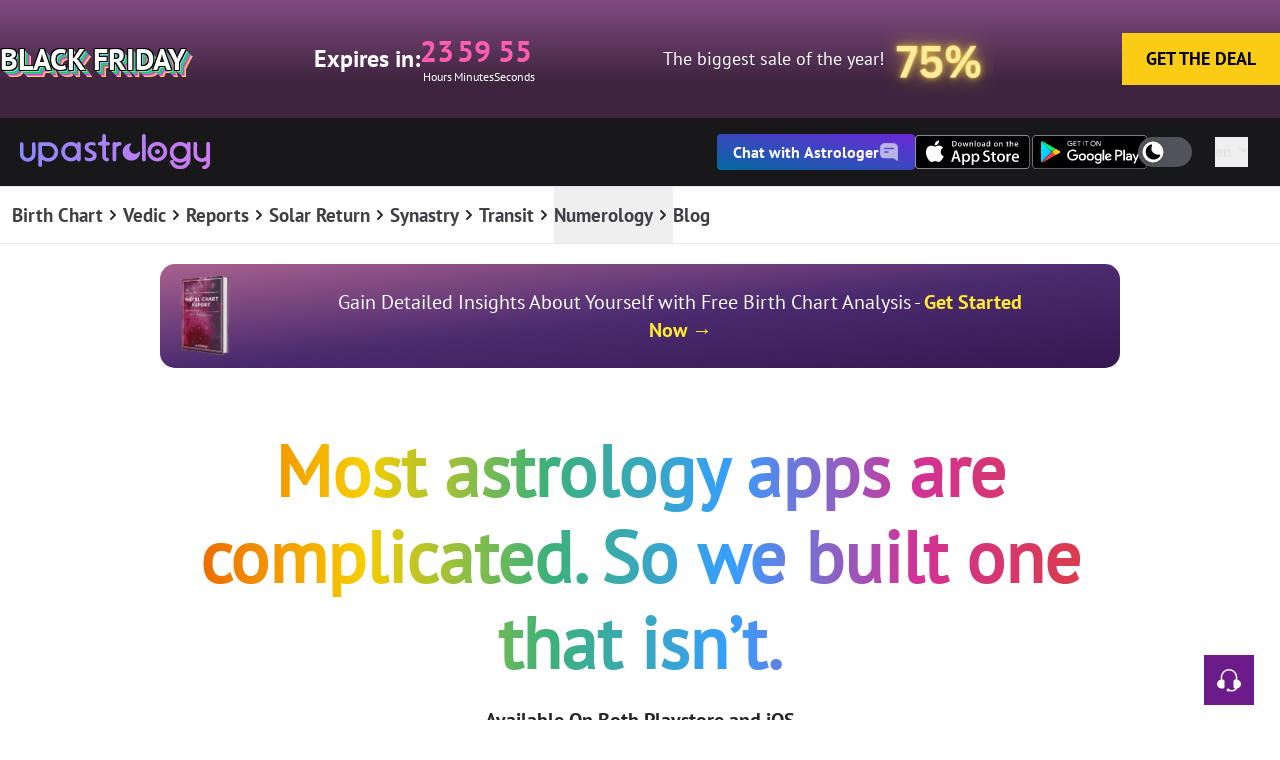

--- FILE ---
content_type: text/html; charset=utf-8
request_url: https://upastrology.com/
body_size: 8228
content:
<!DOCTYPE html><html lang="en" class="dark"><head><meta charSet="utf-8"/><meta name="viewport" content="width=device-width"/><meta name="next-head-count" content="2"/><meta name="viewport" content="width=device-width, initial-scale=1, maximum-scale=1, user-scalable=no"/> <script defer="">
    (function(w,d,s,l,i){w[l]=w[l]||[];w[l].push({'gtm.start':
      new Date().getTime(),event:'gtm.js'});var f=d.getElementsByTagName(s)[0],
      j=d.createElement(s),dl=l!='dataLayer'?'&l='+l:'';j.async=true;j.src=
      'https://www.googletagmanager.com/gtm.js?id='+i+dl;f.parentNode.insertBefore(j,f);
      })(window,document,'script','dataLayer','GTM-TNF5PCV');
  </script><script defer="">
!function(f,b,e,v,n,t,s)
{if(f.fbq)return;n=f.fbq=function(){n.callMethod?
n.callMethod.apply(n,arguments):n.queue.push(arguments)};
if(!f._fbq)f._fbq=n;n.push=n;n.loaded=!0;n.version='2.0';
n.queue=[];t=b.createElement(e);t.async=!0;
t.src=v;s=b.getElementsByTagName(e)[0];
s.parentNode.insertBefore(t,s)}(window,document,'script',
'https://connect.facebook.net/en_US/fbevents.js');
 fbq('init', '358351775215767'); 
fbq('track', 'PageView');</script><link data-next-font="" rel="preconnect" href="/" crossorigin="anonymous"/><link rel="preload" href="/_next/static/css/0a60d9b28f4732d0.css" as="style"/><link rel="stylesheet" href="/_next/static/css/0a60d9b28f4732d0.css" data-n-g=""/><link rel="preload" href="/_next/static/css/aad34b4e4a177b36.css" as="style"/><link rel="stylesheet" href="/_next/static/css/aad34b4e4a177b36.css" data-n-p=""/><noscript data-n-css=""></noscript><script defer="" nomodule="" src="/_next/static/chunks/polyfills-42372ed130431b0a.js"></script><script src="https://maps.googleapis.com/maps/api/js?key=AIzaSyAnF43a8jSU4PHEwn4FBgYObdiauwOOqgI&amp;libraries=places" defer="" data-nscript="beforeInteractive"></script><script src="//cdnt.netcoresmartech.com/smartechclient.js" defer="" data-nscript="beforeInteractive"></script><script src="/_next/static/chunks/webpack-9d913c6ce8b8fb07.js" defer=""></script><script src="/_next/static/chunks/framework-22c76c6e1a554a8b.js" defer=""></script><script src="/_next/static/chunks/main-b7944f0269a03dc8.js" defer=""></script><script src="/_next/static/chunks/pages/_app-2765daf0505a4910.js" defer=""></script><script src="/_next/static/chunks/4047-69c01006bc0eb607.js" defer=""></script><script src="/_next/static/chunks/36780-e6406ca33896594f.js" defer=""></script><script src="/_next/static/chunks/40227-e1515ced84819f3f.js" defer=""></script><script src="/_next/static/chunks/4166-95e5effdd0b02867.js" defer=""></script><script src="/_next/static/chunks/37465-e3b7398be2dfa8b4.js" defer=""></script><script src="/_next/static/chunks/64171-de6c8d97c83244bb.js" defer=""></script><script src="/_next/static/chunks/28753-2e85bc7d5a72991c.js" defer=""></script><script src="/_next/static/chunks/9828-d6c22434e0966f28.js" defer=""></script><script src="/_next/static/chunks/pages/index-fe805c7b6082c890.js" defer=""></script><script src="/_next/static/50g53S8KqPaYqImRs3Lk_/_buildManifest.js" defer=""></script><script src="/_next/static/50g53S8KqPaYqImRs3Lk_/_ssgManifest.js" defer=""></script><style id="__jsx-b6ed56f2787e7010">.text-with-gradient-shadow.jsx-b6ed56f2787e7010{text-shadow:-1px -1px 0#000,1px -1px 0#000,-1px 1px 0#000,1px 1px 0#000,1px 1px 0px#f00,2px 2px 0px#76ee99,3px 3px 0px#4891ff,4px 4px 0px#0f0,5px 5px 0px#cb37ff,6px 6px 0px#ef76b6,7px 7px 0px#ffd159}.gradient_color.jsx-b6ed56f2787e7010{background-image:-webkit-linear-gradient(left,#ef76b6,#ffd159);background-image:-moz-linear-gradient(left,#ef76b6,#ffd159);background-image:-o-linear-gradient(left,#ef76b6,#ffd159);background-image:linear-gradient(to right,#ef76b6,#ffd159)}.overlay.jsx-b6ed56f2787e7010{position:relative;z-index:1}.overlay.jsx-b6ed56f2787e7010::after{content:"";position:absolute;top:0;background:rgba(0,0,0,.8);opacity:.5;left:0;height:100%;z-index:-1;width:100%}.overlay.jsx-b6ed56f2787e7010::before{content:"";position:absolute;top:0;background-image:url("https://upastrology-com.b-cdn.net/web/images/common/colorback.png");background-repeat:no-repeat;background-attachment:fixed;-webkit-background-size:cover;-moz-background-size:cover;-o-background-size:cover;background-size:cover;background-position:center bottom;left:0;height:100%;z-index:-1;width:100%}.banner.jsx-b6ed56f2787e7010{background-color:#000;color:#fff;text-align:center;padding:20px;display:-webkit-box;display:-webkit-flex;display:-moz-box;display:-ms-flexbox;display:flex;-webkit-box-orient:vertical;-webkit-box-direction:normal;-webkit-flex-direction:column;-moz-box-orient:vertical;-moz-box-direction:normal;-ms-flex-direction:column;flex-direction:column;-webkit-box-align:center;-webkit-align-items:center;-moz-box-align:center;-ms-flex-align:center;align-items:center}.hh-underline.jsx-b6ed56f2787e7010{position:relative}.hh-underline.jsx-b6ed56f2787e7010:before{display:block;content:"";width:140px;height:10px;background-image:url(https:
background-size: auto;
background-repeat: no-repeat;
position: absolute;
bottom: -15px;
left: 50%;
margin-left: -60px;
}

.glow-animation {
animation: glow 1s ease-in-out infinite alternate;
}
@keyframes glow {
0% {
text-shadow: 0 0 9px #f3c500, 0 0 10px #f3c500, 0 0 11px #f3c500,
0 0 12px #f3c500;
}

10% {
text-shadow: 0 0 12px #f3c500, 0 0 13px #f3c500, 0 0 14px #f3c500,
0 0 15px #f3c500;
}
30% {
text-shadow: 0 0 6px #f3c500, 0 0 7px #f3c500, 0 0 8px #f3c500,
0 0 9px #f3c500;
}
50% {
text-shadow: 0 0 12px #f3c500, 0 0 13px #f3c500, 0 0 14px #f3c500,
0 0 15px #f3c500;
}
60% {
text-shadow: 0 0 6px #f3c500, 0 0 7px #f3c500, 0 0 8px #f3c500,
0 0 9px #f3c500;
}
70% {
text-shadow: 0 0 9px #f3c500, 0 0 10px #f3c500, 0 0 11px #f3c500,
0 0 12px #f3c500;
}
80% {
text-shadow: 0 0 6px #f3c500, 0 0 7px #f3c500, 0 0 8px #f3c500,
0 0 9px #f3c500;
}
90% {
text-shadow: 0 0 6px #f3c500, 0 0 7px #f3c500, 0 0 8px #f3c500,
0 0 9px #f3c500;
}
100% {
text-shadow: 0 0 6px #f3c500, 0 0 7px #f3c500, 0 0 8px #f3c500,
0 0 9px #f3c500;
}
}

}</style></head><body class="body"><noscript><iframe src="https://www.googletagmanager.com/ns.html?id=GTM-TNF5PCV" height="0" width="0" style="display:none;visibility:hidden"></iframe></noscript><noscript><img height="1" width="1" src="https://www.facebook.com/tr?id=358351775215767&amp;ev=PageView&amp;noscript=1"/></noscript><div id="__next"><div class="overflow-x-hidden"><div class="relative z-[3]"><div style="background-image:linear-gradient(to top, rgb(62, 36, 62) 30%, rgb(130, 76, 130) 100%)" class="jsx-b6ed56f2787e7010 cursor-pointer  bg-gradient-to-bl from-[#640329] to-[#80004E] md:py-4"><div class="jsx-b6ed56f2787e7010 max-w-7xl  mx-auto flex justify-between gap-5 text-center items-center md:px-0 pr-5 py-2"><h1 class="jsx-b6ed56f2787e7010 text-center  text-with-gradient-shadow uppercase md:text-3xl text-2xl sm:text-2xl font-cera_bold text-white">BLACK FRIDAY</h1><div class="jsx-b6ed56f2787e7010 md:flex gap-5 items-center hidden"><h4 class="jsx-b6ed56f2787e7010 font-cera_medium text-white ">Expires in:</h4></div><div class="jsx-b6ed56f2787e7010 flex gap-5 items-center"><div class="jsx-b6ed56f2787e7010 sale-info md:block hidden text-white"><h6 class="jsx-b6ed56f2787e7010 md:!text-lg">The biggest sale of the year!</h6></div><div class="jsx-b6ed56f2787e7010 flex items-center flex-row-reverse overflow-hidden relative "><img src="https://upastrology-com.b-cdn.net/web/images/common/75.png" class="jsx-b6ed56f2787e7010 w-[110px]"/></div></div><p class="jsx-b6ed56f2787e7010 bg-yellow-400 ripple-button text-center uppercase hover:opacity-80 duration-100 ease-in  font-cera_bold px-5 py-2">Get the deal</p></div></div><div class="bg-zinc-900 w-full py-4"><div class="max-w-7xl pl-5 pr-8 items-center flex justify-between mx-auto "><img src="https://upastrology-com.b-cdn.net/web/images/common/logo.svg" alt="upastrology logo" class="w-[190px] hover:cursor-pointer"/><div class=" w-full flex items-center justify-end gap-5"><div class=""><button class=" text-white hover:scale-[1.04] duration-100 ease-in flex gap-2 justify-center items-center  sm:max-w-max bg-gradient-to-tr font-cera_medium from-sky-700 sm:px-4 px-2.5 py-2.5 sm:py-1.5 rounded-full sm:rounded-[4px] to-violet-700 "><span class="sm:block hidden">Chat with Astrologer</span><div class="w-[20px]"><img src="https://upastrology-com.b-cdn.net/web/chatbot/image/chat_icon.png"/></div></button></div><div class="hidden md:flex items-center gap-5"><a href="https://apps.apple.com/in/app/vedicrishi-kundli/id1460129882#?platform=iphone" target="_blank" rel="noreferrer" class="h-[34px]"><img src="https://upastrology-com.b-cdn.net/web/images/app/app-store.svg" class="h-full" alt="app store"/></a><a href="https://play.google.com/store/apps/details?id=com.vedicrishiastro.upastrology" target="_blank" rel="noreferrer" class="h-[36px]"><img src="https://upastrology-com.b-cdn.net/web/images/app/play-store.svg" class="h-full" alt="play store"/></a></div><label for="checkbox" class="pr-8 cursor-pointer"><input type="checkbox" class="checkbox" id="checkbox"/><div class="label"><div class="ball "></div></div></label></div><button class="relative w-10 flex group flex-col border-b-2 hover:border-zinc-100 border-transparent border-dashed "><h5 class=" relative text-zinc-200  dark:group-hover:text-white  font-cera_medium group-hover:text-zinc-100 text-[16px] ">en<span class="absolute top-1/2 -translate-y-1/2 -right-4"><svg height="7px" version="1.1" viewBox="0 0 10 7" width="10px" xmlns="http://www.w3.org/2000/svg"><title></title><desc></desc><defs></defs><g fill="none" fill-rule="evenodd" id="Page-1" stroke="none" stroke-width="1"><g class="group-hover:fill-zinc-100 fill-zinc-200" id="Core" transform="translate(-469.000000, -9.000000)"><g id="arrow-drop-down" transform="translate(469.000000, 9.500000)"><path d="M0,0 L5,5 L10,0 L0,0 Z" id="Shape"></path></g></g></g></svg></span></h5></button></div></div><div class="bg-white border-t border-b dark:border-zinc-700  w-full md:block hidden dark:bg-zinc-900 "><div class="max-w-7xl gap-12 mx-auto w-full flex px-3 items-center "><div class="relative  "><a href="/birth-chart"><div class="flex  cursor-pointer items-center py-[14px]  gap-2 "><h5 class="text-zinc-700  group-hover:text-indigo-400 dark:group-hover:text-indigo-400  dark:text-zinc-100 text-[19px] dark:group-hover:text-white font-cera_medium group-hover:text-zinc-900">Birth Chart</h5><span class="text-zinc-800 dark:text-white group-hover:text-indigo-400 duration-100 ease-in group-hover:rotate-[90deg]"><svg xmlns="http://www.w3.org/2000/svg" class="h-5 w-5" viewBox="0 0 20 20" fill="currentColor"><path fill-rule="evenodd" d="M7.293 14.707a1 1 0 010-1.414L10.586 10 7.293 6.707a1 1 0 011.414-1.414l4 4a1 1 0 010 1.414l-4 4a1 1 0 01-1.414 0z" clip-rule="evenodd"></path></svg></span></div></a><div class="absolute z-30 group-hover:opacity-100 opacity-0 group-hover:translate-y-0 translate-y-[5px] group-hover:visible invisible duration-100 ease-in top-[109%] left-0 shadow-md flex  bg-gradient-to-bl from-violet-400 to-sky-500 p-[3px] w-[550px]"><ul class="bg-white w-full dark:bg-zinc-800"><li class=" dark:text-white  font-cera_medium hover:text-white  text-zinc-800 text-lg items-center flex gap-2 px-5 hover:bg-[#9186F7] hover:rounded-lg  cursor-pointer m-1.5 text-[16px]"><div class="py-2.5">Birth Chart Calculator</div></li><li class=" dark:text-white  font-cera_medium hover:text-white  text-zinc-800 text-lg items-center flex gap-2 px-5 hover:bg-[#9186F7] hover:rounded-lg  cursor-pointer m-1.5 text-[16px]"><div class="py-2.5">Free Birth Chart Reading</div></li><li class=" dark:text-white  font-cera_medium hover:text-white  text-zinc-800 text-lg items-center flex gap-2 px-5 hover:bg-[#9186F7] hover:rounded-lg  cursor-pointer m-1.5 text-[16px]"><div class="py-2.5">Black Moon Lilith Calculator</div></li><li class=" dark:text-white  font-cera_medium hover:text-white  text-zinc-800 text-lg items-center flex gap-2 px-5 hover:bg-[#9186F7] hover:rounded-lg  cursor-pointer m-1.5 text-[16px]"><div class="py-2.5">The Big 3 Calculator</div></li><li class=" dark:text-white  font-cera_medium hover:text-white  text-zinc-800 text-lg items-center flex gap-2 px-5 hover:bg-[#9186F7] hover:rounded-lg  cursor-pointer m-1.5 text-[16px]"><div class="py-2.5">Venus Sign Calculator</div></li><li class=" dark:text-white  font-cera_medium hover:text-white  text-zinc-800 text-lg items-center flex gap-2 px-5 hover:bg-[#9186F7] hover:rounded-lg  cursor-pointer m-1.5 text-[16px]"><div class="py-2.5">Jupiter Sign Calculator</div></li><li class=" dark:text-white  font-cera_medium hover:text-white  text-zinc-800 text-lg items-center flex gap-2 px-5 hover:bg-[#9186F7] hover:rounded-lg  cursor-pointer m-1.5 text-[16px]"><div class="py-2.5">Imum Coeli Calculator</div></li><li class=" dark:text-white  font-cera_medium hover:text-white  text-zinc-800 text-lg items-center flex gap-2 px-5 hover:bg-[#9186F7] hover:rounded-lg  cursor-pointer m-1.5 text-[16px]"><div class="py-2.5">Descendant Calculator</div></li></ul><div class="w-[1px] bg-zinc-300 dark:bg-zinc-600"></div><ul class="bg-white w-full dark:bg-zinc-800"><li class=" dark:text-white font-cera_medium hover:text-white  text-zinc-800 text-lg items-center  flex gap-3 px-5 hover:bg-[#9186F7] hover:rounded-lg  cursor-pointer m-1.5 text-[16px]"><div class="py-2.5">Download Your Birth Chart</div></li><li class=" dark:text-white font-cera_medium hover:text-white  text-zinc-800 text-lg items-center  flex gap-3 px-5 hover:bg-[#9186F7] hover:rounded-lg  cursor-pointer m-1.5 text-[16px]"><div class="py-2.5">Astrocartography Map</div></li><li class=" dark:text-white font-cera_medium hover:text-white  text-zinc-800 text-lg items-center  flex gap-3 px-5 hover:bg-[#9186F7] hover:rounded-lg  cursor-pointer m-1.5 text-[16px]"><div class="py-2.5">Chinese Zodiac Sign Calculator</div></li><li class=" dark:text-white font-cera_medium hover:text-white  text-zinc-800 text-lg items-center  flex gap-3 px-5 hover:bg-[#9186F7] hover:rounded-lg  cursor-pointer m-1.5 text-[16px]"><div class="py-2.5">Chiron Placement Calculator</div></li><li class=" dark:text-white font-cera_medium hover:text-white  text-zinc-800 text-lg items-center  flex gap-3 px-5 hover:bg-[#9186F7] hover:rounded-lg  cursor-pointer m-1.5 text-[16px]"><div class="py-2.5">Lunar Nodes Calculator</div></li><li class=" dark:text-white font-cera_medium hover:text-white  text-zinc-800 text-lg items-center  flex gap-3 px-5 hover:bg-[#9186F7] hover:rounded-lg  cursor-pointer m-1.5 text-[16px]"><div class="py-2.5">Juno Sign Calculator</div></li><li class=" dark:text-white font-cera_medium hover:text-white  text-zinc-800 text-lg items-center  flex gap-3 px-5 hover:bg-[#9186F7] hover:rounded-lg  cursor-pointer m-1.5 text-[16px]"><div class="py-2.5">Midheaven Calculator</div></li></ul></div></div><div class="relative  "><a href="/vedic-birth-chart-calculator"><div class="flex  cursor-pointer items-center py-[14px]  gap-2 "><h5 class="text-zinc-700  group-hover:text-indigo-400 dark:group-hover:text-indigo-400  dark:text-zinc-100 text-[19px] dark:group-hover:text-white font-cera_medium group-hover:text-zinc-900">Vedic</h5><span class="text-zinc-800 dark:text-white group-hover:text-indigo-400 duration-100 ease-in group-hover:rotate-[90deg]"><svg xmlns="http://www.w3.org/2000/svg" class="h-5 w-5" viewBox="0 0 20 20" fill="currentColor"><path fill-rule="evenodd" d="M7.293 14.707a1 1 0 010-1.414L10.586 10 7.293 6.707a1 1 0 011.414-1.414l4 4a1 1 0 010 1.414l-4 4a1 1 0 01-1.414 0z" clip-rule="evenodd"></path></svg></span></div></a><div class="absolute z-30 group-hover:opacity-100 opacity-0 group-hover:translate-y-0 translate-y-[5px] group-hover:visible invisible duration-100 ease-in top-[109%] left-0 shadow-md flex  bg-gradient-to-bl from-violet-400 to-sky-500 p-[3px] w-[315px]"><ul class="bg-white w-full   dark:bg-zinc-800"><li class="dark:text-white font-cera_medium hover:text-white  text-zinc-800 text-lg flex gap-3 px-5 hover:bg-[#9186F7]  hover:rounded-lg  cursor-pointer m-1.5 text-[16px]"><div class="py-2.5">Vedic Birth Chart Calculator</div></li></ul></div></div><div class="relative  "><a href="/"><div class="flex  cursor-pointer items-center py-[14px]  gap-2 "><h5 class="text-zinc-700  group-hover:text-indigo-400 dark:group-hover:text-indigo-400  dark:text-zinc-100 text-[19px] dark:group-hover:text-white font-cera_medium group-hover:text-zinc-900">Reports</h5><span class="text-zinc-800 dark:text-white group-hover:text-indigo-400 duration-100 ease-in group-hover:rotate-[90deg]"><svg xmlns="http://www.w3.org/2000/svg" class="h-5 w-5" viewBox="0 0 20 20" fill="currentColor"><path fill-rule="evenodd" d="M7.293 14.707a1 1 0 010-1.414L10.586 10 7.293 6.707a1 1 0 011.414-1.414l4 4a1 1 0 010 1.414l-4 4a1 1 0 01-1.414 0z" clip-rule="evenodd"></path></svg></span></div></a><div class="absolute z-30 group-hover:opacity-100 opacity-0 group-hover:translate-y-0 translate-y-[5px] group-hover:visible invisible duration-100 ease-in top-[109%] left-0 shadow-md flex  bg-gradient-to-bl from-violet-400 to-sky-500 p-[3px] flex w-[1300px] left-[-350px]"><ul class="bg-white w-full flex h-[260px] p-1  dark:bg-zinc-800"><li class="dark:text-white font-cera_medium hover:text-white  text-zinc-800 text-lg flex gap-3 w-full  hover:rounded-lg  cursor-pointer m-1.5 text-[16px]"><div class="bg-gradient-to-tl from-zinc-100 to-zinc-50/50 dark:from-zinc-600 dark:to-zinc-800 flex flex-col justify-between items-center text-indigo-400 rounded-[8px] p-3 group hover "><div class="flex justify-center items-center flex-col gap-4 w-[110px]"><img src="https://upastrology-com.b-cdn.net/web/images/book-covers/style-1/synastry-pdf-booklet.png" alt="natal-chart" class="w-[60px] md:w-10/12 transition-transform transform hover:scale-110 duration-500 ease-in-out"/></div><div class="flex justify-between items-center"><div style="line-height:1.5" class="text-zinc-800 dark:text-white font-cera_medium text-[15px]">Download your synastry report</div><div class="dark:text-white text-zinc-500"><svg xmlns="http://www.w3.org/2000/svg" class="h-5 w-5" viewBox="0 0 20 20" fill="currentColor"><path fill-rule="evenodd" d="M10.293 5.293a1 1 0 011.414 0l4 4a1 1 0 010 1.414l-4 4a1 1 0 01-1.414-1.414L12.586 11H5a1 1 0 110-2h7.586l-2.293-2.293a1 1 0 010-1.414z" clip-rule="evenodd"></path></svg></div></div></div></li><li class="dark:text-white font-cera_medium hover:text-white  text-zinc-800 text-lg flex gap-3 w-full  hover:rounded-lg  cursor-pointer m-1.5 text-[16px]"><div class="bg-gradient-to-tl from-zinc-100 to-zinc-50/50 dark:from-zinc-600 dark:to-zinc-800 flex flex-col justify-between items-center text-indigo-400 rounded-[8px] p-3 group hover "><div class="flex justify-center items-center flex-col gap-4 w-[110px]"><img src="https://upastrology-com.b-cdn.net/web/images/star-sign-compatibility/sample.png" alt="natal-chart" class="w-[60px] md:w-10/12 transition-transform transform hover:scale-110 duration-500 ease-in-out"/></div><div class="flex justify-between items-center"><div style="line-height:1.5" class="text-zinc-800 dark:text-white font-cera_medium text-[15px]">Download your star sign compatibility report</div><div class="dark:text-white text-zinc-500"><svg xmlns="http://www.w3.org/2000/svg" class="h-5 w-5" viewBox="0 0 20 20" fill="currentColor"><path fill-rule="evenodd" d="M10.293 5.293a1 1 0 011.414 0l4 4a1 1 0 010 1.414l-4 4a1 1 0 01-1.414-1.414L12.586 11H5a1 1 0 110-2h7.586l-2.293-2.293a1 1 0 010-1.414z" clip-rule="evenodd"></path></svg></div></div></div></li><li class="dark:text-white font-cera_medium hover:text-white  text-zinc-800 text-lg flex gap-3 w-full  hover:rounded-lg  cursor-pointer m-1.5 text-[16px]"><div class="bg-gradient-to-tl from-zinc-100 to-zinc-50/50 dark:from-zinc-600 dark:to-zinc-800 flex flex-col justify-between items-center text-indigo-400 rounded-[8px] p-3 group hover "><div class="flex justify-center items-center flex-col gap-4 w-[110px]"><img src="https://upastrology-com.b-cdn.net/web/images/book-covers/style-1/solar.png" alt="natal-chart" class="w-[60px] md:w-10/12 transition-transform transform hover:scale-110 duration-500 ease-in-out"/></div><div class="flex justify-between items-center"><div style="line-height:1.5" class="text-zinc-800 dark:text-white font-cera_medium text-[15px]">Download your solar return report</div><div class="dark:text-white text-zinc-500"><svg xmlns="http://www.w3.org/2000/svg" class="h-5 w-5" viewBox="0 0 20 20" fill="currentColor"><path fill-rule="evenodd" d="M10.293 5.293a1 1 0 011.414 0l4 4a1 1 0 010 1.414l-4 4a1 1 0 01-1.414-1.414L12.586 11H5a1 1 0 110-2h7.586l-2.293-2.293a1 1 0 010-1.414z" clip-rule="evenodd"></path></svg></div></div></div></li><li class="dark:text-white font-cera_medium hover:text-white  text-zinc-800 text-lg flex gap-3 w-full  hover:rounded-lg  cursor-pointer m-1.5 text-[16px]"><div class="bg-gradient-to-tl from-zinc-100 to-zinc-50/50 dark:from-zinc-600 dark:to-zinc-800 flex flex-col justify-between items-center text-indigo-400 rounded-[8px] p-3 group hover "><div class="flex justify-center items-center flex-col gap-4 w-[110px]"><img src="https://upastrology-com.b-cdn.net/web/images/reports/premium-birth-chart/images/premium-birth-chart-cover.png" alt="natal-chart" class="w-[60px] md:w-10/12 transition-transform transform hover:scale-110 duration-500 ease-in-out"/></div><div class="flex justify-between items-center"><div style="line-height:1.5" class="text-zinc-800 dark:text-white font-cera_medium text-[15px]">Download your birth chart</div><div class="dark:text-white text-zinc-500"><svg xmlns="http://www.w3.org/2000/svg" class="h-5 w-5" viewBox="0 0 20 20" fill="currentColor"><path fill-rule="evenodd" d="M10.293 5.293a1 1 0 011.414 0l4 4a1 1 0 010 1.414l-4 4a1 1 0 01-1.414-1.414L12.586 11H5a1 1 0 110-2h7.586l-2.293-2.293a1 1 0 010-1.414z" clip-rule="evenodd"></path></svg></div></div></div></li><li class="dark:text-white font-cera_medium hover:text-white  text-zinc-800 text-lg flex gap-3 w-full  hover:rounded-lg  cursor-pointer m-1.5 text-[16px]"><div class="bg-gradient-to-tl from-zinc-100 to-zinc-50/50 dark:from-zinc-600 dark:to-zinc-800 flex flex-col justify-between items-center text-indigo-400 rounded-[8px] p-3 group hover "><div class="flex justify-center items-center flex-col gap-4 w-[110px]"><img src="https://upastrology-com.b-cdn.net/web/images/book-covers/style-1/life-report.png" alt="natal-chart" class="w-[60px] md:w-10/12 transition-transform transform hover:scale-110 duration-500 ease-in-out"/></div><div class="flex justify-between items-center"><div style="line-height:1.5" class="text-zinc-800 dark:text-white font-cera_medium text-[15px]">Download your transit report</div><div class="dark:text-white text-zinc-500"><svg xmlns="http://www.w3.org/2000/svg" class="h-5 w-5" viewBox="0 0 20 20" fill="currentColor"><path fill-rule="evenodd" d="M10.293 5.293a1 1 0 011.414 0l4 4a1 1 0 010 1.414l-4 4a1 1 0 01-1.414-1.414L12.586 11H5a1 1 0 110-2h7.586l-2.293-2.293a1 1 0 010-1.414z" clip-rule="evenodd"></path></svg></div></div></div></li><li class="dark:text-white font-cera_medium hover:text-white  text-zinc-800 text-lg flex gap-3 w-full  hover:rounded-lg  cursor-pointer m-1.5 text-[16px]"><div class="bg-gradient-to-tl from-zinc-100 to-zinc-50/50 dark:from-zinc-600 dark:to-zinc-800 flex flex-col justify-between items-center text-indigo-400 rounded-[8px] p-3 group hover "><div class="flex justify-center items-center flex-col gap-4 w-[110px]"><img src="https://upastrology-com.b-cdn.net/web/images/book-covers/style-2/numerology-report-book.png" alt="natal-chart" class="w-[60px] md:w-10/12 transition-transform transform hover:scale-110 duration-500 ease-in-out"/></div><div class="flex justify-between items-center"><div style="line-height:1.5" class="text-zinc-800 dark:text-white font-cera_medium text-[15px]">Download premium numerology report</div><div class="dark:text-white text-zinc-500"><svg xmlns="http://www.w3.org/2000/svg" class="h-5 w-5" viewBox="0 0 20 20" fill="currentColor"><path fill-rule="evenodd" d="M10.293 5.293a1 1 0 011.414 0l4 4a1 1 0 010 1.414l-4 4a1 1 0 01-1.414-1.414L12.586 11H5a1 1 0 110-2h7.586l-2.293-2.293a1 1 0 010-1.414z" clip-rule="evenodd"></path></svg></div></div></div></li><li class="dark:text-white font-cera_medium hover:text-white  text-zinc-800 text-lg flex gap-3 w-full  hover:rounded-lg  cursor-pointer m-1.5 text-[16px]"><div class="bg-gradient-to-tl from-zinc-100 to-zinc-50/50 dark:from-zinc-600 dark:to-zinc-800 flex flex-col justify-between items-center text-indigo-400 rounded-[8px] p-3 group hover "><div class="flex justify-center items-center flex-col gap-4 w-[110px]"><img src="https://upastrology-com.b-cdn.net/web/images/reports/chinese-horoscope-reports/chinese-book-cover.png" alt="natal-chart" class="w-[60px] md:w-10/12 transition-transform transform hover:scale-110 duration-500 ease-in-out"/></div><div class="flex justify-between items-center"><div style="line-height:1.5" class="text-zinc-800 dark:text-white font-cera_medium text-[15px]">Download premium chinese  report</div><div class="dark:text-white text-zinc-500"><svg xmlns="http://www.w3.org/2000/svg" class="h-5 w-5" viewBox="0 0 20 20" fill="currentColor"><path fill-rule="evenodd" d="M10.293 5.293a1 1 0 011.414 0l4 4a1 1 0 010 1.414l-4 4a1 1 0 01-1.414-1.414L12.586 11H5a1 1 0 110-2h7.586l-2.293-2.293a1 1 0 010-1.414z" clip-rule="evenodd"></path></svg></div></div></div></li></ul></div></div><div class="relative  "><a href="/solar-return"><div class="flex  cursor-pointer items-center py-[14px]  gap-2 "><h5 class="text-zinc-700  group-hover:text-indigo-400 dark:group-hover:text-indigo-400  dark:text-zinc-100 text-[19px] dark:group-hover:text-white font-cera_medium group-hover:text-zinc-900">Solar Return</h5><span class="text-zinc-800 dark:text-white group-hover:text-indigo-400 duration-100 ease-in group-hover:rotate-[90deg]"><svg xmlns="http://www.w3.org/2000/svg" class="h-5 w-5" viewBox="0 0 20 20" fill="currentColor"><path fill-rule="evenodd" d="M7.293 14.707a1 1 0 010-1.414L10.586 10 7.293 6.707a1 1 0 011.414-1.414l4 4a1 1 0 010 1.414l-4 4a1 1 0 01-1.414 0z" clip-rule="evenodd"></path></svg></span></div></a><div class="absolute z-30 group-hover:opacity-100 opacity-0 group-hover:translate-y-0 translate-y-[5px] group-hover:visible invisible duration-100 ease-in top-[109%] left-0 shadow-md flex  bg-gradient-to-bl from-violet-400 to-sky-500 p-[3px] w-[315px]"><ul class="bg-white w-full   dark:bg-zinc-800"><li class="dark:text-white font-cera_medium hover:text-white  text-zinc-800 text-lg flex gap-3 px-5 hover:bg-[#9186F7]  hover:rounded-lg  cursor-pointer m-1.5 text-[16px]"><div class="py-2.5">Create Solar Return Chart</div></li><li class="dark:text-white font-cera_medium hover:text-white  text-zinc-800 text-lg flex gap-3 px-5 hover:bg-[#9186F7]  hover:rounded-lg  cursor-pointer m-1.5 text-[16px]"><div class="py-2.5">Download Your Solar Return Report</div></li></ul></div></div><div class="relative  "><a href="/synastry-chart"><div class="flex  cursor-pointer items-center py-[14px]  gap-2 "><h5 class="text-zinc-700  group-hover:text-indigo-400 dark:group-hover:text-indigo-400  dark:text-zinc-100 text-[19px] dark:group-hover:text-white font-cera_medium group-hover:text-zinc-900">Synastry</h5><span class="text-zinc-800 dark:text-white group-hover:text-indigo-400 duration-100 ease-in group-hover:rotate-[90deg]"><svg xmlns="http://www.w3.org/2000/svg" class="h-5 w-5" viewBox="0 0 20 20" fill="currentColor"><path fill-rule="evenodd" d="M7.293 14.707a1 1 0 010-1.414L10.586 10 7.293 6.707a1 1 0 011.414-1.414l4 4a1 1 0 010 1.414l-4 4a1 1 0 01-1.414 0z" clip-rule="evenodd"></path></svg></span></div></a><div class="absolute z-30 group-hover:opacity-100 opacity-0 group-hover:translate-y-0 translate-y-[5px] group-hover:visible invisible duration-100 ease-in top-[109%] left-0 shadow-md flex  bg-gradient-to-bl from-violet-400 to-sky-500 p-[3px] w-[315px]"><ul class="bg-white w-full   dark:bg-zinc-800"><li class="dark:text-white font-cera_medium hover:text-white  text-zinc-800 text-lg flex gap-3 px-5 hover:bg-[#9186F7]  hover:rounded-lg  cursor-pointer m-1.5 text-[16px]"><div class="py-2.5">Synastry Calculator</div></li><li class="dark:text-white font-cera_medium hover:text-white  text-zinc-800 text-lg flex gap-3 px-5 hover:bg-[#9186F7]  hover:rounded-lg  cursor-pointer m-1.5 text-[16px]"><div class="py-2.5">Download Your Synastry  Report</div></li><li class="dark:text-white font-cera_medium hover:text-white  text-zinc-800 text-lg flex gap-3 px-5 hover:bg-[#9186F7]  hover:rounded-lg  cursor-pointer m-1.5 text-[16px]"><div class="py-2.5">Karmic Relationship Calculator</div></li><li class="dark:text-white font-cera_medium hover:text-white  text-zinc-800 text-lg flex gap-3 px-5 hover:bg-[#9186F7]  hover:rounded-lg  cursor-pointer m-1.5 text-[16px]"><div class="py-2.5">Sexual Compatibility Calculator</div></li><li class="dark:text-white font-cera_medium hover:text-white  text-zinc-800 text-lg flex gap-3 px-5 hover:bg-[#9186F7]  hover:rounded-lg  cursor-pointer m-1.5 text-[16px]"><div class="py-2.5">Star Sign Compatibility Calculator</div></li></ul></div></div><div class="relative  "><a href="/personalised-transit"><div class="flex  cursor-pointer items-center py-[14px]  gap-2 "><h5 class="text-zinc-700  group-hover:text-indigo-400 dark:group-hover:text-indigo-400  dark:text-zinc-100 text-[19px] dark:group-hover:text-white font-cera_medium group-hover:text-zinc-900">Transit</h5><span class="text-zinc-800 dark:text-white group-hover:text-indigo-400 duration-100 ease-in group-hover:rotate-[90deg]"><svg xmlns="http://www.w3.org/2000/svg" class="h-5 w-5" viewBox="0 0 20 20" fill="currentColor"><path fill-rule="evenodd" d="M7.293 14.707a1 1 0 010-1.414L10.586 10 7.293 6.707a1 1 0 011.414-1.414l4 4a1 1 0 010 1.414l-4 4a1 1 0 01-1.414 0z" clip-rule="evenodd"></path></svg></span></div></a><div class="absolute z-30 group-hover:opacity-100 opacity-0 group-hover:translate-y-0 translate-y-[5px] group-hover:visible invisible duration-100 ease-in top-[109%] left-0 shadow-md flex  bg-gradient-to-bl from-violet-400 to-sky-500 p-[3px] w-[315px]"><ul class="bg-white w-full   dark:bg-zinc-800"><li class="dark:text-white font-cera_medium hover:text-white  text-zinc-800 text-lg flex gap-3 px-5 hover:bg-[#9186F7]  hover:rounded-lg  cursor-pointer m-1.5 text-[16px]"><div class="py-2.5">Know Personalised Transits</div></li><li class="dark:text-white font-cera_medium hover:text-white  text-zinc-800 text-lg flex gap-3 px-5 hover:bg-[#9186F7]  hover:rounded-lg  cursor-pointer m-1.5 text-[16px]"><div class="py-2.5">Download Your Personalised Transit Report</div></li></ul></div></div><div class="relative  "><button class="flex text-left cursor-pointer items-center py-[14px]  gap-2 "><h5 class="text-zinc-700  group-hover:text-indigo-400 dark:group-hover:text-indigo-400 dark:text-zinc-100 text-[19px] dark:group-hover:text-white font-cera_medium group-hover:text-zinc-900">Numerology</h5><span class="text-zinc-800 dark:text-white group-hover:text-indigo-400 duration-100 ease-in group-hover:rotate-[90deg]"><svg xmlns="http://www.w3.org/2000/svg" class="h-5 w-5" viewBox="0 0 20 20" fill="currentColor"><path fill-rule="evenodd" d="M7.293 14.707a1 1 0 010-1.414L10.586 10 7.293 6.707a1 1 0 011.414-1.414l4 4a1 1 0 010 1.414l-4 4a1 1 0 01-1.414 0z" clip-rule="evenodd"></path></svg></span></button><div class="absolute z-30 group-hover:opacity-100 opacity-0 group-hover:translate-y-0 translate-y-[5px] group-hover:visible invisible duration-100 ease-in top-[109%] left-0 shadow-md flex  bg-gradient-to-bl from-violet-400 to-sky-500 p-[3px] w-[550px]"><ul class="bg-white w-full   dark:bg-zinc-800"><li class="dark:text-white font-cera_medium hover:text-white  text-zinc-800 text-lg flex gap-3 px-5 hover:bg-[#9186F7]  hover:rounded-lg  cursor-pointer m-1.5 text-[16px]"><button class="py-2.5 text-left">Numerology Calculator</button></li><li class="dark:text-white font-cera_medium hover:text-white  text-zinc-800 text-lg flex gap-3 px-5 hover:bg-[#9186F7]  hover:rounded-lg  cursor-pointer m-1.5 text-[16px]"><button class="py-2.5 text-left">Download premium numerology report</button></li><li class="dark:text-white font-cera_medium hover:text-white  text-zinc-800 text-lg flex gap-3 px-5 hover:bg-[#9186F7]  hover:rounded-lg  cursor-pointer m-1.5 text-[16px]"><button class="py-2.5 text-left">Life Path Number </button></li><li class="dark:text-white font-cera_medium hover:text-white  text-zinc-800 text-lg flex gap-3 px-5 hover:bg-[#9186F7]  hover:rounded-lg  cursor-pointer m-1.5 text-[16px]"><button class="py-2.5 text-left">Personality Number </button></li><li class="dark:text-white font-cera_medium hover:text-white  text-zinc-800 text-lg flex gap-3 px-5 hover:bg-[#9186F7]  hover:rounded-lg  cursor-pointer m-1.5 text-[16px]"><button class="py-2.5 text-left">Expression Number</button></li><li class="dark:text-white font-cera_medium hover:text-white  text-zinc-800 text-lg flex gap-3 px-5 hover:bg-[#9186F7]  hover:rounded-lg  cursor-pointer m-1.5 text-[16px]"><button class="py-2.5 text-left">Angel Number</button></li><li class="dark:text-white font-cera_medium hover:text-white  text-zinc-800 text-lg flex gap-3 px-5 hover:bg-[#9186F7]  hover:rounded-lg  cursor-pointer m-1.5 text-[16px]"><button class="py-2.5 text-left">Detailed Numerology Report</button></li></ul></div></div><div class=" "><div class="flex  cursor-pointer items-center py-[14px]  gap-2 "><h5 class="text-zinc-700 cursor-pointer group-hover:text-indigo-400 dark:group-hover:text-indigo-400 dark:text-zinc-100 text-[19px] dark:group-hover:text-white font-cera_medium group-hover:text-zinc-900">Blog</h5></div></div></div></div><div></div><div class="z-50 transition-transform duration-500 ease-out transform translate-y-full fixed bottom-0 left-0 w-full min-h-[300px] max-h-[620px] overflow-y-auto bg-white dark:bg-zinc-800 rounded-tl-3xl rounded-tr-3xl"><div class="p-5 flex flex-col"><div class="flex flex-row justify-between items-center"><div class=" text-zinc-800 dark:text-white rounded-[8px] font-cera_bold"></div><div class="dark:text-white text-zinc-800"><svg width="17" height="17" viewBox="0 0 17 17" fill="none" xmlns="http://www.w3.org/2000/svg"><path d="M8.14214 10.1624L2.08122 16.2233L0.0609154 14.203L6.12183 8.14212L0.0609154 2.0812L2.08122 0.0608998L8.14214 6.12182L14.2031 0.0608998L16.2234 2.0812L10.1624 8.14212L16.2234 14.203L14.2031 16.2233L8.14214 10.1624Z" fill="currentColor"></path></svg></div></div></div></div></div><div class=" overflow-x-hidden min-h-screen 2xl:min-h-max pb-24"></div><div id="footer" class="bg-zinc-800 relative w-full pt-20 relative before:absolute before:w-full before:z-0 before:h-[80px] before:-top-[80px] before:left-0 before:bg-center before:bg-[url(&#x27;https://upastrology-com.b-cdn.net/web/images/common/footer.svg&#x27;)] before:bg-cover"><div class="grid grid-cols-2 lg:grid-cols-5 px-5 gap-10 md:gap-10 max-w-6xl mx-auto"><div class="flex gap-5  flex-col md:col-span-2 max-w-sm"><img src="https://upastrology-com.b-cdn.net/web/images/common/white_logo.png" alt="upastrology" class="w-[250px]"/><p class="text-zinc-400 text-sm md:text-base leading-6 md:leading-7">A contemporary astrology platform with modern-day technical suites to create your birth charts, solar return reports and synastry reports for you and your family. </p><div class="flex flex-col gap-3"><h6 class="text-zinc-200 text-[18px] font-cera_medium">Connect Now</h6><div class="flex gap-3 items-center"><a href="https://www.facebook.com/upastrology/" target="_blank" rel="noreferrer" class="p-2 cursor-pointer w-full rounded-md rounded-full duration-100 hover:bg-blue-500 ease-in bg-zinc-700 max-w-max"><svg class="w-6 h-6 fill-white duration-100 ease-in " id="Layer_1" style="enable-background:new 0 0 512 512" version="1.1" viewBox="0 0 512 512" xmlns="http://www.w3.org/2000/svg"><path d="M288,192v-38.1c0-17.2,3.8-25.9,30.5-25.9H352V64h-55.9c-68.5,0-91.1,31.4-91.1,85.3V192h-45v64h45v192h83V256h56.4l7.6-64  H288z"></path></svg></a><a href="https://www.instagram.com/theupastrology/" target="_blank" rel="noreferrer" class="p-2 w-full cursor-pointer rounded-md rounded-full duration-100  ease-in hover:bg-rose-500 ease-in bg-zinc-700 max-w-max"><svg class="w-6 h-6 fill-white duration-100 ease-in" version="1.1" id="Layer_1" x="0px" y="0px" viewBox="0 0 56.7 56.7" enable-background="new 0 0 56.7 56.7"><g><path d="M28.2,16.7c-7,0-12.8,5.7-12.8,12.8s5.7,12.8,12.8,12.8S41,36.5,41,29.5S35.2,16.7,28.2,16.7z M28.2,37.7   c-4.5,0-8.2-3.7-8.2-8.2s3.7-8.2,8.2-8.2s8.2,3.7,8.2,8.2S32.7,37.7,28.2,37.7z"></path><circle cx="41.5" cy="16.4" r="2.9"></circle><path d="M49,8.9c-2.6-2.7-6.3-4.1-10.5-4.1H17.9c-8.7,0-14.5,5.8-14.5,14.5v20.5c0,4.3,1.4,8,4.2,10.7c2.7,2.6,6.3,3.9,10.4,3.9   h20.4c4.3,0,7.9-1.4,10.5-3.9c2.7-2.6,4.1-6.3,4.1-10.6V19.3C53,15.1,51.6,11.5,49,8.9z M48.6,39.9c0,3.1-1.1,5.6-2.9,7.3   s-4.3,2.6-7.3,2.6H18c-3,0-5.5-0.9-7.3-2.6C8.9,45.4,8,42.9,8,39.8V19.3c0-3,0.9-5.5,2.7-7.3c1.7-1.7,4.3-2.6,7.3-2.6h20.6   c3,0,5.5,0.9,7.3,2.7c1.7,1.8,2.7,4.3,2.7,7.2V39.9L48.6,39.9z"></path></g></svg></a><a href="https://www.youtube.com/channel/UCmekGfBtYVTBCV99zC8l5ug" target="_blank" rel="noreferrer" class="p-2 w-full cursor-pointer rounded-md rounded-full duration-100  ease-in hover:bg-red-500 ease-in bg-zinc-700 max-w-max"><svg class="w-6 h-6 fill-white duration-100 ease-in " enable-background="new 0 0 32 32" id="Layer_1" version="1.0" viewBox="0 0 32 32"><g><path d="M31.67,9.179c0,0-0.312-2.353-1.271-3.389c-1.217-1.358-2.58-1.366-3.205-1.443C22.717,4,16.002,4,16.002,4   h-0.015c0,0-6.715,0-11.191,0.347C4.171,4.424,2.809,4.432,1.591,5.79C0.633,6.826,0.32,9.179,0.32,9.179S0,11.94,0,14.701v2.588   c0,2.763,0.32,5.523,0.32,5.523s0.312,2.352,1.271,3.386c1.218,1.358,2.815,1.317,3.527,1.459C7.677,27.919,15.995,28,15.995,28   s6.722-0.012,11.199-0.355c0.625-0.08,1.988-0.088,3.205-1.446c0.958-1.034,1.271-3.386,1.271-3.386s0.32-2.761,0.32-5.523v-2.588   C31.99,11.94,31.67,9.179,31.67,9.179z"></path><polygon fill="#27272a" points="12,10 12,22 22,16  "></polygon></g><g></g><g></g><g></g><g></g><g></g><g></g></svg></a></div></div></div><div class="flex  flex-col gap-4 items-start "><span class="text-lg text-gray-200 self-start font-semibold">Menu</span><div class="flex flex-col gap-2 md:text-lg text-zinc-400"><a href="/birth-chart">Free Birth Chart </a><a href="/free-birth-chart-reading">Free Birth Chart Reading</a><a href="/astrocartography-map-travel-relocation-calculator">Astrocartography Map</a><a href="/your-free-numerology-report">Detailed Numerology Analysis</a><a href="/vedic-birth-chart-calculator">Vedic Birth Chart </a><a href="/solar-return">Solar Return Chart </a><a href="/synastry-chart">Synastry Chart </a><a href="/personalised-transit">Transit Chart</a><a href="/numerology">Numerology</a><a href="/reports/natal-chart-report">Natal Report</a><a href="/reports/solar-return-report">Solar Return Report</a><a href="/reports/love-compatibility-report">Love compatibility report</a><a href="/reports/life-forecast-transit-report">Life forecast transit report</a><a href="/app">Mobile APP</a><a href="/blog">Blog</a></div></div><div class="flex  flex-col gap-4 items-start "><span class="text-lg text-gray-200 self-start font-semibold">Other Link</span><div class="flex flex-col gap-2 md:text-lg text-zinc-400"><a href="/terms-of-use">Terms &amp; Condition</a><a href="/privacy-policy">Privacy Policy</a><a href="/refund-and-cancellation-policy">Refund and Cancellation</a><a href="/feedback">Feedback</a><a href="/contact">Contact</a></div></div><div class="flex flex-col gap-5"><h5 class="text-zinc-200 text-lg font-cera_medium">GET APP</h5><div class="flex gap-5 flex-col max-w-[170px] w-full"><a href="https://apps.apple.com/in/app/vedicrishi-kundli/id1460129882#?platform=iphone" rel="noreferrer" target="_blank"><img src="https://upastrology-com.b-cdn.net/web/images/app/footer-app-store.png" alt="app_store" class="w-full"/></a><a href="https://play.google.com/store/apps/details?id=com.vedicrishiastro.upastrology" rel="noreferrer" target="_blank"><img src="https://upastrology-com.b-cdn.net/web/images/app/footer-play-store.png" alt="play_store" class="w-full"/></a></div></div></div><div class="flex border-t max-w-6xl text-sm mx-auto border-zinc-600 px-5 mt-14 py-10 gap-y-5 justify-between md:flex-row flex-col"><p class="text-center text-sm md:text-left text-zinc-400">© 2022 upastrology. All rights reserved</p><div class="flex gap-x-10 gap-y-4 justify-center text-zinc-400 flex-wrap"><a href="https://vedicrishi.in/kundli/" rel="noreferrer" target="_blank" class="hover:text-blue-500 hover:underline">Kundli</a><a href="https://vedicrishi.in/kundli-matching/" rel="noreferrer" target="_blank" class="hover:text-blue-500 hover:underline">Kundli Matching</a><a href="https://vedicrishi.in/panchang/" rel="noreferrer" target="_blank" class="hover:text-blue-500 hover:underline">Panchang</a><a href="https://vedicrishi.in/kundli/numerology-prediction" rel="noreferrer" target="_blank" class="hover:text-blue-500 hover:underline">Numerology</a></div></div></div></div></div><script id="__NEXT_DATA__" type="application/json">{"props":{"pageProps":{}},"page":"/","query":{},"buildId":"50g53S8KqPaYqImRs3Lk_","nextExport":true,"autoExport":true,"isFallback":false,"scriptLoader":[{"strategy":"lazyOnload","children":"\n  !function(t,e){var o,n,p,r;e.__SV||(window.posthog=e,e._i=[],e.init=function(i,s,a){function g(t,e){var o=e.split(\".\");2==o.length\u0026\u0026(t=t[o[0]],e=o[1]),t[e]=function(){t.push([e].concat(Array.prototype.slice.call(arguments,0)))}}(p=t.createElement(\"script\")).type=\"text/javascript\",p.async=!0,p.src=s.api_host+\"/static/array.js\",(r=t.getElementsByTagName(\"script\")[0]).parentNode.insertBefore(p,r);var u=e;for(void 0!==a?u=e[a]=[]:a=\"posthog\",u.people=u.people||[],u.toString=function(t){var e=\"posthog\";return\"posthog\"!==a\u0026\u0026(e+=\".\"+a),t||(e+=\" (stub)\"),e},u.people.toString=function(){return u.toString(1)+\".people (stub)\"},o=\"capture identify alias people.set people.set_once set_config register register_once unregister opt_out_capturing has_opted_out_capturing opt_in_capturing reset isFeatureEnabled onFeatureFlags getFeatureFlag getFeatureFlagPayload reloadFeatureFlags group updateEarlyAccessFeatureEnrollment getEarlyAccessFeatures getActiveMatchingSurveys getSurveys\".split(\" \"),n=0;n\u003co.length;n++)g(u,o[n]);e._i.push([i,s,a])},e.__SV=1)}(document,window.posthog||[]);\n                posthog.init('phc_GjmBesLUF1PLfQNUS1COmsdGunvZvAEd7CEJplM3tQV',{api_host:'https://app.posthog.com'})"},{"strategy":"lazyOnload","children":"\n smartech('create', 'ADGMOT35CHFLVDHBJNIG50K968Q7MFO00P66JID7G0US7PI6H5R0' );\n        smartech('register', '3199a79b856b1d0c257dd7d20a014fe7');\n        smartech('identify', '');\n            "}]}</script><script defer src="https://static.cloudflareinsights.com/beacon.min.js/vcd15cbe7772f49c399c6a5babf22c1241717689176015" integrity="sha512-ZpsOmlRQV6y907TI0dKBHq9Md29nnaEIPlkf84rnaERnq6zvWvPUqr2ft8M1aS28oN72PdrCzSjY4U6VaAw1EQ==" data-cf-beacon='{"version":"2024.11.0","token":"9f2e0ac47741467aa6ecf97d231007b7","server_timing":{"name":{"cfCacheStatus":true,"cfEdge":true,"cfExtPri":true,"cfL4":true,"cfOrigin":true,"cfSpeedBrain":true},"location_startswith":null}}' crossorigin="anonymous"></script>
</body></html>

--- FILE ---
content_type: text/html; charset=UTF-8
request_url: https://s01.live2support.com/dashboardv2/chatwindow/
body_size: 448
content:

var __proprofs_version= Math.floor((Math.random() * 9999999) + 1)+ Math.floor(Date.now() / 1000);
var __proprofs_static_URL='https://s01.live2support.com/dashboardv2/';
var __PPLiveChatInstallation = setInterval( function () {
    if ( document.readyState !== 'complete' ) return;
    clearInterval( __PPLiveChatInstallation );       
    if(document.querySelectorAll('script[src*="' + __proprofs_static_URL + 'chatassets/css/visitorwindow/__proprofs_chat_styleing__.css"]').length == 0 && document.querySelectorAll('script[src*="' + __proprofs_static_URL + 'chatassets/js/visitorwindow/__proprofs_chat_master__.js"]').length == 0){
        var css = document.createElement("link"); 
        css.href=__proprofs_static_URL+"chatassets/css/visitorwindow/__proprofs_chat_styleing__.css?v="+ +__proprofs_version;
        css.rel="stylesheet";
        document.body.appendChild(css);
        var pp = document.createElement("div"); pp.id = "_proprofs_trk_main_div_"; 
        document.body.appendChild(pp);
        
        var script = document.createElement("script"); 
        script.src=__proprofs_static_URL+"chatassets/js/visitorwindow/__proprofs_chat_master__.js?v="+ +__proprofs_version;
        script.type="text/javascript";
        script.async =true;
        script.defer =true;
        document.body.appendChild(script);
    }
}, 100 );


--- FILE ---
content_type: text/html; charset=UTF-8
request_url: https://s01.live2support.com/dashboardv2/chatwindow/getchatsettings/
body_size: 2040
content:

{"timezoneOffset":"Asia\/Kolkata","_ProProfs_SDK_Status":"1","allSecuredOperators":{"450444":{"id":"450444","name":"SUPPORT TEAM","photourl":"https:\/\/s01.live2support.com\/ls3\/images\/user_female.svg","chat_online":"1","status":""}},"proprofs_language_id":"243111","ProProfs_device_id_token":552093,"ProProfs_accounts":"244864","site_setting":{"status":"A","customer":"1","branding":"1","account_version":"1","level":"4","no_of_domain":"50","email":"shraddha.gujar@vedicrishiastro.com","name":"sharddha Gujar","sdk_enable":"1","translation_enable":"0"},"chat_header_text":{"chat_offline_text":"Leave a message","chat_5":"Start Chat","enb_sur":"Y","ratechat_1":"Rate this chat","offlinemsg":"Sorry, we are offline. Please leave us a message.","aftermail":"Thank you for your message. We will respond shortly.","beforechat":"Please wait while we connect you to our online operator...","chat_online_text":"","enb_prec":"Y","file_attachment":"0"},"chat_form_text":[{"aftersubmit":null,"beforesubmit":"Welcome! How can we help?","fleg":"prec","txt_submit":"Start Chat"},{"aftersubmit":"Thank you for your message. We will respond shortly.","beforesubmit":"Sorry, we are offline. Please leave us a message.-","fleg":"lmsg","txt_submit":"Submit"},{"aftersubmit":"Thank you for your feedback!","beforesubmit":"Rate this chat","fleg":"postc","txt_submit":"Submit"}],"chat_form_field":[{"fleg":"prec","fld_name":"Name","fld_type":"text","js":"Y","jsmsg":"Name required. Please fill your name.","sel_item":"","field_identifier":"1","order":"0","isname":"Y","isemail":""},{"fleg":"lmsg","fld_name":"Name","fld_type":"text","js":"Y","jsmsg":"Invalid name","sel_item":"","field_identifier":"1","order":"0","isname":"Y","isemail":""},{"fleg":"prec","fld_name":"Email","fld_type":"text","js":"Y","jsmsg":"Email Required. Please fill your Email","sel_item":"","field_identifier":"2","order":"1","isemail":"Y","isname":""},{"fleg":"lmsg","fld_name":"Email","fld_type":"text","js":"Y","jsmsg":"Invalid email address","sel_item":"","field_identifier":"2","order":"1","isemail":"Y","isname":""},{"fleg":"lmsg","fld_name":"Message","fld_type":"textarea","js":"Y","jsmsg":"Message required","sel_item":"","field_identifier":"0","order":"2","isemail":"","isname":""}],"chat_inner_account":"eVBkM0RIWVAzMDNuT0t3NEtJQ0c5dz09","group_list":[],"BotId":0,"BotType":0,"AIBotWelcome":"Hello, how may I help you?","botWelcomeMsg":"","BotDetails":[],"BotInteractions":[],"BotOptions":[],"BotMedia":[],"Botendpoint":[],"Botendpoint_message":[],"operator_status":[],"department_list":[],"chat_style":{"embedded_window":22,"chead_color":"6b1b8a","cwin_size":"1","chat_window_position":"right","dept_enable":"N","opchat_enable":"N","chat_visitor_name_color":"030303","chat_operator_name_color":"030303","rate_chat":"Y","addchtm_time":"Y","logo_img":"images\/2014\/header.gif","pchatfrm":"N","pchatfrmurl":"https:\/\/www.proprofs.com\/survey\/t\/?title=znwob","cmailfrm":"N","cmailfrmurl":"https:\/\/www.proprofs.com\/survey\/t\/?title=pvw0z","waittime":"","custom_chat_bubble":"","no_offimg":"N","layout":"0","chead_dark_color":"55156e","chat_desktop_position":"8","chat_mobile_position":"6","chat_device_type":"system"},"chat_style_extra":{"smily":"","filetransfer":"Y","wait_time_message":"0","bot_voice_assistant":"0","video_call":"0","visitor_edit_message":"0"},"chat_invitation":{"id":"901","site_id":"244864","automatic_invitation":"0","delay_time":"10","type":"1","message":"how may i help you?","close_time":"100"},"chat_ga":null,"proprofs_greetings":[],"proprofs_greetings_condition":[],"proprofs_annoucement_condition":[],"proprofs_kb":[],"proprofs_kb_article":[],"proprofs_session":"244864q0niijd5h8dgiboli400552093","chat_status":{"status":"1","returning_visitor":"0","rating":"0","is_video_call":"0","account_id":"12229","language_code":"en","device":"system"},"page_counter":{"page_counter":null},"annoucement_time":1763958364,"welcomeScreenSettings":null,"previousConversations":[],"bot_kb":[{"id":"11564","heading":"Sign up","link":"https:\/\/chathelp.proprofs.com","link_id":"5000"},{"id":"11565","heading":"Register","link":"https:\/\/chathelp.proprofs.com","link_id":"5000"},{"id":"11566","heading":"Pricing","link":"https:\/\/chathelp.proprofs.com","link_id":"5000"}],"bot_kb_article":{"11564":[{"id":"27604","kb_id":"11564","article_id":"1835857","title":"Quick Start Guide","title_url":"getting-started","status":"1"},{"id":"27605","kb_id":"11564","article_id":"1967895","title":"How to invite an operator?","title_url":"invite-an-operator","status":"1"}],"11565":[{"id":"27606","kb_id":"11565","article_id":"1835857","title":"Quick Start Guide","title_url":"getting-started","status":"1"},{"id":"27607","kb_id":"11565","article_id":"1967895","title":"How to invite an operator?","title_url":"invite-an-operator","status":"1"}],"11566":[{"id":"27608","kb_id":"11566","article_id":"1607380","title":"Co-browsing with ProProfs Chat","title_url":"co-browsing","status":"1"},{"id":"27609","kb_id":"11566","article_id":"1607178","title":"Pre chat form","title_url":"pre-chat-form","status":"1"},{"id":"27610","kb_id":"11566","article_id":"1607168","title":"Redirect Chat to Specific Departments","title_url":"departments","status":"1"}]},"bot_kb_view_all_link":{"11564":"https:\/\/chathelp.proprofs.com","11565":"https:\/\/chathelp.proprofs.com","11566":"https:\/\/chathelp.proprofs.com"},"static_language":{"placeholder_text":"Type something...","closing_text":"Are you sure you want to close this session?","end_chat_text":"End Chat","continue_text":"Continue","cancel_text":"Cancel","branding_text":"By ProProfs","support_text":"Support"},"VoiceAssistant":"0","ProProfs_code":"MVRLdUNTWDUvOUpYR09uZDhudGJvZ1NvYUZJeXhaUFIxZURVM0VnZzRXSHlrQTF5c3pIRFNFZlQ3Uk1nTm9rNnc4bmxRdE82OEduOE5TYVJTdWlOOXc9PQ==","ppTransLanguageCode":[]}

--- FILE ---
content_type: text/html; charset=UTF-8
request_url: https://s01.live2support.com/dashboardv2/chatwindow/chat/
body_size: 273
content:

{"group_operator":[],"chat_header_text":{"chat_offline_text":"Leave a message","chat_5":"Start Chat","enb_sur":"Y","ratechat_1":"Rate this chat","offlinemsg":"Sorry, we are offline. Please leave us a message.","aftermail":"Thank you for your message. We will respond shortly.","beforechat":"Please wait while we connect you to our online operator...","chat_online_text":"","enb_prec":"Y","file_attachment":"0"},"chat_status":"1","chat_typing":"0","is_video_call":"0","chat_hitting_status":1,"operator_details":[],"messages_status":[],"editedMessage":[],"operator_status":[],"operatorsLimitStatus":1,"messages":[],"invitaion_status":{"invitation":"0"},"chat_queue":0}

--- FILE ---
content_type: text/css; charset=utf-8
request_url: https://upastrology.com/_next/static/css/0a60d9b28f4732d0.css
body_size: 38164
content:
*,:after,:before{--tw-border-spacing-x:0;--tw-border-spacing-y:0;--tw-translate-x:0;--tw-translate-y:0;--tw-rotate:0;--tw-skew-x:0;--tw-skew-y:0;--tw-scale-x:1;--tw-scale-y:1;--tw-pan-x: ;--tw-pan-y: ;--tw-pinch-zoom: ;--tw-scroll-snap-strictness:proximity;--tw-gradient-from-position: ;--tw-gradient-via-position: ;--tw-gradient-to-position: ;--tw-ordinal: ;--tw-slashed-zero: ;--tw-numeric-figure: ;--tw-numeric-spacing: ;--tw-numeric-fraction: ;--tw-ring-inset: ;--tw-ring-offset-width:0px;--tw-ring-offset-color:#fff;--tw-ring-color:rgba(59,130,246,.5);--tw-ring-offset-shadow:0 0 #0000;--tw-ring-shadow:0 0 #0000;--tw-shadow:0 0 #0000;--tw-shadow-colored:0 0 #0000;--tw-blur: ;--tw-brightness: ;--tw-contrast: ;--tw-grayscale: ;--tw-hue-rotate: ;--tw-invert: ;--tw-saturate: ;--tw-sepia: ;--tw-drop-shadow: ;--tw-backdrop-blur: ;--tw-backdrop-brightness: ;--tw-backdrop-contrast: ;--tw-backdrop-grayscale: ;--tw-backdrop-hue-rotate: ;--tw-backdrop-invert: ;--tw-backdrop-opacity: ;--tw-backdrop-saturate: ;--tw-backdrop-sepia: ;--tw-contain-size: ;--tw-contain-layout: ;--tw-contain-paint: ;--tw-contain-style: }::backdrop{--tw-border-spacing-x:0;--tw-border-spacing-y:0;--tw-translate-x:0;--tw-translate-y:0;--tw-rotate:0;--tw-skew-x:0;--tw-skew-y:0;--tw-scale-x:1;--tw-scale-y:1;--tw-pan-x: ;--tw-pan-y: ;--tw-pinch-zoom: ;--tw-scroll-snap-strictness:proximity;--tw-gradient-from-position: ;--tw-gradient-via-position: ;--tw-gradient-to-position: ;--tw-ordinal: ;--tw-slashed-zero: ;--tw-numeric-figure: ;--tw-numeric-spacing: ;--tw-numeric-fraction: ;--tw-ring-inset: ;--tw-ring-offset-width:0px;--tw-ring-offset-color:#fff;--tw-ring-color:rgba(59,130,246,.5);--tw-ring-offset-shadow:0 0 #0000;--tw-ring-shadow:0 0 #0000;--tw-shadow:0 0 #0000;--tw-shadow-colored:0 0 #0000;--tw-blur: ;--tw-brightness: ;--tw-contrast: ;--tw-grayscale: ;--tw-hue-rotate: ;--tw-invert: ;--tw-saturate: ;--tw-sepia: ;--tw-drop-shadow: ;--tw-backdrop-blur: ;--tw-backdrop-brightness: ;--tw-backdrop-contrast: ;--tw-backdrop-grayscale: ;--tw-backdrop-hue-rotate: ;--tw-backdrop-invert: ;--tw-backdrop-opacity: ;--tw-backdrop-saturate: ;--tw-backdrop-sepia: ;--tw-contain-size: ;--tw-contain-layout: ;--tw-contain-paint: ;--tw-contain-style: }/*
! tailwindcss v3.4.15 | MIT License | https://tailwindcss.com
*/*,:after,:before{box-sizing:border-box;border:0 solid #e5e7eb}:after,:before{--tw-content:""}:host,html{line-height:1.5;-webkit-text-size-adjust:100%;-moz-tab-size:4;-o-tab-size:4;tab-size:4;font-family:PTSansRegular,ui-sans-serif,system-ui,sans-serif,Apple Color Emoji,Segoe UI Emoji,Segoe UI Symbol,Noto Color Emoji;font-feature-settings:normal;font-variation-settings:normal;-webkit-tap-highlight-color:transparent}body{margin:0;line-height:inherit}hr{height:0;color:inherit;border-top-width:1px}abbr:where([title]){-webkit-text-decoration:underline dotted;text-decoration:underline dotted}h1,h2,h3,h4,h5,h6{font-size:inherit;font-weight:inherit}a{color:inherit;text-decoration:inherit}b,strong{font-weight:bolder}code,kbd,pre,samp{font-family:ui-monospace,SFMono-Regular,Menlo,Monaco,Consolas,Liberation Mono,Courier New,monospace;font-feature-settings:normal;font-variation-settings:normal;font-size:1em}small{font-size:80%}sub,sup{font-size:75%;line-height:0;position:relative;vertical-align:baseline}sub{bottom:-.25em}sup{top:-.5em}table{text-indent:0;border-color:inherit;border-collapse:collapse}button,input,optgroup,select,textarea{font-family:inherit;font-feature-settings:inherit;font-variation-settings:inherit;font-size:100%;font-weight:inherit;line-height:inherit;letter-spacing:inherit;color:inherit;margin:0;padding:0}button,select{text-transform:none}button,input:where([type=button]),input:where([type=reset]),input:where([type=submit]){-webkit-appearance:button;background-color:transparent;background-image:none}:-moz-focusring{outline:auto}:-moz-ui-invalid{box-shadow:none}progress{vertical-align:baseline}::-webkit-inner-spin-button,::-webkit-outer-spin-button{height:auto}[type=search]{-webkit-appearance:textfield;outline-offset:-2px}::-webkit-search-decoration{-webkit-appearance:none}::-webkit-file-upload-button{-webkit-appearance:button;font:inherit}summary{display:list-item}blockquote,dd,dl,figure,h1,h2,h3,h4,h5,h6,hr,p,pre{margin:0}fieldset{margin:0}fieldset,legend{padding:0}menu,ol,ul{list-style:none;margin:0;padding:0}dialog{padding:0}textarea{resize:vertical}input::-moz-placeholder,textarea::-moz-placeholder{opacity:1;color:#9ca3af}input::placeholder,textarea::placeholder{opacity:1;color:#9ca3af}[role=button],button{cursor:pointer}:disabled{cursor:default}audio,canvas,embed,iframe,img,object,svg,video{display:block;vertical-align:middle}img,video{max-width:100%;height:auto}[hidden]:where(:not([hidden=until-found])){display:none}@font-face{font-family:PTSansLight;font-style:normal;font-weight:400;font-display:swap;src:url(/_next/static/media/PTSans-Regular.5f8485f3.ttf)}@font-face{font-family:PTSansRegular;font-style:normal;font-weight:400;font-display:swap;src:url(/_next/static/media/PTSans-Regular.5f8485f3.ttf)}@font-face{font-family:PTSansMedium;font-style:normal;font-display:swap;font-weight:400;src:url(/_next/static/media/PTSans-Bold.c395cda6.ttf)}@font-face{font-family:PTSansBold;font-display:swap;font-style:normal;font-weight:400;src:url(/_next/static/media/PTSans-Bold.c395cda6.ttf)}@font-face{font-family:PTSansBlack;font-style:normal;font-display:swap;font-weight:400;src:url(/_next/static/media/PTSans-Bold.c395cda6.ttf)}@font-face{font-family:zodiac;font-style:normal;font-display:swap;font-weight:400;src:url(/_next/static/media/zodiac.1953e974.ttf)}h1{font-size:2.25rem;line-height:2.5rem}@media (min-width:768px){h1{font-size:3rem;line-height:1}}h2{font-size:1.875rem;line-height:2.25rem}@media (min-width:768px){h2{font-size:2.25rem;line-height:2.5rem}}h3{font-size:1.5rem;line-height:2rem}@media (min-width:768px){h3{font-size:1.875rem;line-height:2.25rem}}h4{font-size:1.25rem;line-height:1.75rem}@media (min-width:768px){h4{font-size:1.5rem;line-height:2rem}}h5,h6{font-size:1.125rem;line-height:1.75rem}@media (min-width:768px){h5,h6{font-size:1.25rem}h5,h6,p{line-height:1.75rem}p{font-size:1.125rem}}label{--tw-text-opacity:1;color:rgb(39 39 42/var(--tw-text-opacity,1))}label:is(.dark *){--tw-text-opacity:1;color:rgb(212 212 216/var(--tw-text-opacity,1))}.labelt{position:absolute;left:0;top:.75rem;transform-origin:0;cursor:text;font-family:PTSansMedium,sans-serif;transition-property:all;transition-timing-function:cubic-bezier(.4,0,.2,1);transition-duration:.15s;transition-timing-function:cubic-bezier(.4,0,1,1)}#payment .box-input{width:100%;border-radius:.75rem;border-width:2px;--tw-border-opacity:1;border-color:rgb(161 161 170/var(--tw-border-opacity,1));background-color:transparent;padding:.875rem 1rem;--tw-text-opacity:1;color:rgb(39 39 42/var(--tw-text-opacity,1));transition-duration:.1s;transition-timing-function:cubic-bezier(.4,0,1,1)}#payment .box-input:focus{border-color:rgba(168,85,247,.8)}.box-input{width:100%;border-radius:.5rem;border-width:1px;--tw-border-opacity:1;border-color:rgb(161 161 170/var(--tw-border-opacity,1));background-color:transparent;padding:.25rem .5rem;--tw-text-opacity:1;color:rgb(39 39 42/var(--tw-text-opacity,1));transition-duration:.1s;transition-timing-function:cubic-bezier(.4,0,1,1)}.box-input:focus{border-color:rgba(168,85,247,.6)}.box-input:is(.dark *){--tw-bg-opacity:1;background-color:rgb(39 39 42/var(--tw-bg-opacity,1));--tw-text-opacity:1;color:rgb(244 244 245/var(--tw-text-opacity,1))}.box-input-dark{width:100%;border-radius:.5rem;border-width:1px;--tw-border-opacity:1;border-color:rgb(161 161 170/var(--tw-border-opacity,1));background-color:transparent;padding:.25rem .5rem;--tw-text-opacity:1;color:rgb(39 39 42/var(--tw-text-opacity,1));transition-duration:.1s;transition-timing-function:cubic-bezier(.4,0,1,1)}.box-input-dark:focus{border-color:rgba(168,85,247,.6)}.box-input-synastry{width:100%;border-radius:.5rem;border-width:1px;--tw-border-opacity:1;border-color:rgb(161 161 170/var(--tw-border-opacity,1));background-color:transparent;padding:.25rem .5rem;--tw-text-opacity:1;color:rgb(39 39 42/var(--tw-text-opacity,1));transition-duration:.1s;transition-timing-function:cubic-bezier(.4,0,1,1)}.box-input-synastry:focus{border-color:rgba(168,85,247,.6)}.box-input-synastry:is(.dark *){--tw-bg-opacity:1;background-color:rgb(39 39 42/var(--tw-bg-opacity,1));--tw-text-opacity:1;color:rgb(244 244 245/var(--tw-text-opacity,1))}.box-input-synastry-dark{width:100%;border-radius:.5rem;border-width:1px;--tw-border-opacity:1;border-color:rgb(161 161 170/var(--tw-border-opacity,1));background-color:transparent;padding:.25rem .5rem;--tw-text-opacity:1;color:rgb(39 39 42/var(--tw-text-opacity,1));transition-duration:.1s;transition-timing-function:cubic-bezier(.4,0,1,1)}.box-input-synastry-dark:focus{border-color:rgba(168,85,247,.6)}.table tbody tr:nth-child(2n){background-color:rgba(196,181,253,.2)}#aspect-table tbody tr:nth-child(2n){background-color:transparent}.st:not(:-moz-placeholder-shown)~label{top:.5rem;--tw-translate-y:-1.5rem;--tw-scale-x:.75;--tw-scale-y:.75;transform:translate(var(--tw-translate-x),var(--tw-translate-y)) rotate(var(--tw-rotate)) skewX(var(--tw-skew-x)) skewY(var(--tw-skew-y)) scaleX(var(--tw-scale-x)) scaleY(var(--tw-scale-y));transition-duration:.15s;transition-timing-function:cubic-bezier(.4,0,1,1)}.st:focus-within~label,.st:not(:placeholder-shown)~label{top:.5rem;--tw-translate-y:-1.5rem;--tw-scale-x:.75;--tw-scale-y:.75;transform:translate(var(--tw-translate-x),var(--tw-translate-y)) rotate(var(--tw-rotate)) skewX(var(--tw-skew-x)) skewY(var(--tw-skew-y)) scaleX(var(--tw-scale-x)) scaleY(var(--tw-scale-y));transition-duration:.15s;transition-timing-function:cubic-bezier(.4,0,1,1)}.st:focus-within~label{--tw-text-opacity:1;color:rgb(14 165 233/var(--tw-text-opacity,1))}.toggle-bg:after{content:"";position:absolute;top:.125rem;left:.125rem;height:1rem;width:1rem;border-radius:9999px;border-width:1px;--tw-border-opacity:1;border-color:rgb(209 213 219/var(--tw-border-opacity,1));--tw-bg-opacity:1;background-color:rgb(255 255 255/var(--tw-bg-opacity,1));--tw-shadow:0 1px 2px 0 rgba(0,0,0,.05);--tw-shadow-colored:0 1px 2px 0 var(--tw-shadow-color);box-shadow:var(--tw-ring-offset-shadow,0 0 #0000),var(--tw-ring-shadow,0 0 #0000),var(--tw-shadow);transition-property:color,background-color,border-color,text-decoration-color,fill,stroke,opacity,box-shadow,transform,filter,-webkit-backdrop-filter;transition-property:color,background-color,border-color,text-decoration-color,fill,stroke,opacity,box-shadow,transform,filter,backdrop-filter;transition-property:color,background-color,border-color,text-decoration-color,fill,stroke,opacity,box-shadow,transform,filter,backdrop-filter,-webkit-backdrop-filter;transition-timing-function:cubic-bezier(.4,0,.2,1);transition-duration:.15s}.analyser-form{width:100%;border-radius:20px;border-width:1px;--tw-border-opacity:1!important;border-color:rgb(192 132 252/var(--tw-border-opacity,1))!important;background-color:rgba(192,132,252,.2);padding:1.25rem;text-align:left;font-family:PTSansMedium,sans-serif;font-size:1.125rem;line-height:1.75rem;--tw-text-opacity:1;color:rgb(102 86 169/var(--tw-text-opacity,1));outline:2px solid transparent;outline-offset:2px;transition-duration:.1s;transition-timing-function:cubic-bezier(.4,0,1,1)}.analyser-form::-moz-placeholder{color:rgba(102,86,169,.5)}.analyser-form::placeholder{color:rgba(102,86,169,.5)}@media (min-width:768px){.analyser-form{padding-left:1.75rem;padding-right:1.75rem;font-size:1.25rem;line-height:1.75rem}}.analyser-form-edit{width:100%;border-bottom-width:2px;--tw-border-opacity:1!important;border-color:rgb(113 113 122/var(--tw-border-opacity,1))!important;--tw-bg-opacity:1;background-color:rgb(255 255 255/var(--tw-bg-opacity,1));padding:1.25rem;text-align:left;font-family:PTSansRegular,sans-serif;outline:2px solid transparent;outline-offset:2px;transition-duration:.1s;transition-timing-function:cubic-bezier(.4,0,1,1)}.container{width:100%}@media (min-width:450px){.container{max-width:450px}}@media (min-width:640px){.container{max-width:640px}}@media (min-width:768px){.container{max-width:768px}}@media (min-width:1024px){.container{max-width:1024px}}@media (min-width:1280px){.container{max-width:1280px}}@media (min-width:1536px){.container{max-width:1536px}}.blog_highlight{border-radius:8px;border-left-width:8px;--tw-border-opacity:1;border-color:rgb(192 132 252/var(--tw-border-opacity,1));background-image:linear-gradient(to bottom right,var(--tw-gradient-stops));--tw-gradient-from:#ede9fe var(--tw-gradient-from-position);--tw-gradient-to:rgba(237,233,254,0) var(--tw-gradient-to-position);--tw-gradient-stops:var(--tw-gradient-from),var(--tw-gradient-to);--tw-gradient-to:#fff var(--tw-gradient-to-position);padding:20px 25px}.blog_highlight:is(.dark *){--tw-gradient-from:rgba(196,181,253,.2) var(--tw-gradient-from-position);--tw-gradient-to:rgba(196,181,253,0) var(--tw-gradient-to-position);--tw-gradient-stops:var(--tw-gradient-from),var(--tw-gradient-to);--tw-gradient-to:#242425 var(--tw-gradient-to-position)}.sr-only{position:absolute;width:1px;height:1px;padding:0;margin:-1px;overflow:hidden;clip:rect(0,0,0,0);white-space:nowrap;border-width:0}.pointer-events-none{pointer-events:none}.\!visible{visibility:visible!important}.visible{visibility:visible}.invisible{visibility:hidden}.static{position:static}.fixed{position:fixed}.absolute{position:absolute}.relative{position:relative}.sticky{position:sticky}.inset-0{inset:0}.inset-1\/2{inset:50%}.-right-4{right:-1rem}.-right-8{right:-2rem}.-top-48{top:-12rem}.-top-8{top:-2rem}.bottom-0{bottom:0}.bottom-3{bottom:.75rem}.bottom-4{bottom:1rem}.bottom-5{bottom:1.25rem}.bottom-8{bottom:2rem}.bottom-\[-12px\]{bottom:-12px}.bottom-\[-20\%\]{bottom:-20%}.bottom-\[-25px\]{bottom:-25px}.bottom-\[10\%\]{bottom:10%}.bottom-\[100px\]{bottom:100px}.bottom-\[85px\]{bottom:85px}.left-0{left:0}.left-1\/2{left:50%}.left-3{left:.75rem}.left-5{left:1.25rem}.left-7{left:1.75rem}.left-\[-10\%\]{left:-10%}.left-\[-15rem\]{left:-15rem}.left-\[-1px\]{left:-1px}.left-\[-250px\]{left:-250px}.left-\[-25px\]{left:-25px}.left-\[-2px\]{left:-2px}.left-\[-30px\]{left:-30px}.left-\[-350px\]{left:-350px}.left-\[-35px\]{left:-35px}.left-\[-40\%\]{left:-40%}.left-\[-40px\]{left:-40px}.left-\[-500px\]{left:-500px}.left-\[-5px\]{left:-5px}.left-\[-70\%\]{left:-70%}.left-\[0\],.left-\[0px\]{left:0}.left-\[10\%\]{left:10%}.left-\[10px\]{left:10px}.left-\[15px\]{left:15px}.left-\[2\%\]{left:2%}.left-\[20\%\]{left:20%}.left-\[200px\]{left:200px}.left-\[30\%\]{left:30%}.left-\[38\%\]{left:38%}.left-\[3rem\]{left:3rem}.left-\[40px\]{left:40px}.left-\[4rem\]{left:4rem}.left-\[5\%\]{left:5%}.left-\[70px\]{left:70px}.left-\[calc\(100\%-20px\)\]{left:calc(100% - 20px)}.right-0{right:0}.right-16{right:4rem}.right-2{right:.5rem}.right-3{right:.75rem}.right-4{right:1rem}.right-5{right:1.25rem}.right-8{right:2rem}.right-\[-0\%\]{right:0}.right-\[-10px\]{right:-10px}.right-\[-10rem\]{right:-10rem}.right-\[-11rem\]{right:-11rem}.right-\[-12rem\]{right:-12rem}.right-\[-18rem\]{right:-18rem}.right-\[-20px\]{right:-20px}.right-\[-25px\]{right:-25px}.right-\[-30px\]{right:-30px}.right-\[-35px\]{right:-35px}.right-\[-40px\]{right:-40px}.right-\[-50px\]{right:-50px}.right-\[-8\%\]{right:-8%}.right-\[0\],.right-\[0px\]{right:0}.right-\[10px\]{right:10px}.right-\[15px\]{right:15px}.right-\[200px\]{right:200px}.right-\[20px\]{right:20px}.right-\[5\%\]{right:5%}.top-0{top:0}.top-1{top:.25rem}.top-1\/2{top:50%}.top-10{top:2.5rem}.top-2{top:.5rem}.top-3{top:.75rem}.top-3\/4{top:75%}.top-4{top:1rem}.top-5{top:1.25rem}.top-7{top:1.75rem}.top-8{top:2rem}.top-9{top:2.25rem}.top-\[-10px\]{top:-10px}.top-\[-110px\]{top:-110px}.top-\[-150px\]{top:-150px}.top-\[-15px\]{top:-15px}.top-\[-17px\]{top:-17px}.top-\[-18px\]{top:-18px}.top-\[-20\%\]{top:-20%}.top-\[-20px\]{top:-20px}.top-\[-250px\]{top:-250px}.top-\[-25px\]{top:-25px}.top-\[-30px\]{top:-30px}.top-\[-350px\]{top:-350px}.top-\[-3px\]{top:-3px}.top-\[-40px\]{top:-40px}.top-\[-4rem\]{top:-4rem}.top-\[-65px\]{top:-65px}.top-\[0\],.top-\[0px\]{top:0}.top-\[100px\]{top:100px}.top-\[109\%\]{top:109%}.top-\[10rem\]{top:10rem}.top-\[110\%\]{top:110%}.top-\[15\%\]{top:15%}.top-\[150px\]{top:150px}.top-\[15px\]{top:15px}.top-\[17\%\]{top:17%}.top-\[2\%\]{top:2%}.top-\[200px\]{top:200px}.top-\[20px\]{top:20px}.top-\[250px\]{top:250px}.top-\[25px\]{top:25px}.top-\[30\%\]{top:30%}.top-\[35\%\]{top:35%}.top-\[350px\]{top:350px}.top-\[35px\]{top:35px}.top-\[45\%\]{top:45%}.top-\[50\%\]{top:50%}.top-\[70\%\]{top:70%}.top-\[80\%\]{top:80%}.top-full{top:100%}.z-0{z-index:0}.z-10{z-index:10}.z-20{z-index:20}.z-30{z-index:30}.z-40{z-index:40}.z-50{z-index:50}.z-\[-1\]{z-index:-1}.z-\[100\]{z-index:100}.z-\[10\]{z-index:10}.z-\[11\]{z-index:11}.z-\[12\]{z-index:12}.z-\[1\]{z-index:1}.z-\[20\]{z-index:20}.z-\[2\]{z-index:2}.z-\[30\]{z-index:30}.z-\[3\]{z-index:3}.z-\[9999999\]{z-index:9999999}.order-last{order:9999}.col-span-2{grid-column:span 2/span 2}.col-span-3{grid-column:span 3/span 3}.float-start{float:inline-start}.float-right{float:right}.float-left{float:left}.float-none{float:none}.m-1{margin:.25rem}.m-1\.5{margin:.375rem}.m-2{margin:.5rem}.m-3{margin:.75rem}.m-4{margin:1rem}.m-5{margin:1.25rem}.\!mx-auto{margin-left:auto!important;margin-right:auto!important}.\!my-3{margin-top:.75rem!important;margin-bottom:.75rem!important}.-my-\[30px\]{margin-top:-30px;margin-bottom:-30px}.mx-1{margin-left:.25rem;margin-right:.25rem}.mx-2{margin-left:.5rem;margin-right:.5rem}.mx-3{margin-left:.75rem;margin-right:.75rem}.mx-4{margin-left:1rem;margin-right:1rem}.mx-5{margin-left:1.25rem;margin-right:1.25rem}.mx-auto{margin-left:auto;margin-right:auto}.my-1{margin-top:.25rem;margin-bottom:.25rem}.my-10{margin-top:2.5rem;margin-bottom:2.5rem}.my-14{margin-top:3.5rem;margin-bottom:3.5rem}.my-2{margin-top:.5rem;margin-bottom:.5rem}.my-20{margin-top:5rem;margin-bottom:5rem}.my-3{margin-top:.75rem;margin-bottom:.75rem}.my-4{margin-top:1rem;margin-bottom:1rem}.my-5{margin-top:1.25rem;margin-bottom:1.25rem}.my-6{margin-top:1.5rem;margin-bottom:1.5rem}.my-7{margin-top:1.75rem;margin-bottom:1.75rem}.my-auto{margin-top:auto;margin-bottom:auto}.\!ml-0{margin-left:0!important}.-mb-1{margin-bottom:-.25rem}.-mt-2{margin-top:-.5rem}.-mt-5{margin-top:-1.25rem}.-mt-6{margin-top:-1.5rem}.mb-1{margin-bottom:.25rem}.mb-10{margin-bottom:2.5rem}.mb-14{margin-bottom:3.5rem}.mb-2{margin-bottom:.5rem}.mb-20{margin-bottom:5rem}.mb-3{margin-bottom:.75rem}.mb-4{margin-bottom:1rem}.mb-5{margin-bottom:1.25rem}.mb-6{margin-bottom:1.5rem}.mb-7{margin-bottom:1.75rem}.mb-\[0\.5px\]{margin-bottom:.5px}.mb-\[30px\]{margin-bottom:30px}.mb-auto{margin-bottom:auto}.ml-1{margin-left:.25rem}.ml-10{margin-left:2.5rem}.ml-11{margin-left:2.75rem}.ml-12{margin-left:3rem}.ml-2{margin-left:.5rem}.ml-3{margin-left:.75rem}.ml-4{margin-left:1rem}.ml-5{margin-left:1.25rem}.ml-6{margin-left:1.5rem}.ml-8{margin-left:2rem}.ml-\[52px\]{margin-left:52px}.ml-auto{margin-left:auto}.mr-1{margin-right:.25rem}.mr-10{margin-right:2.5rem}.mr-2{margin-right:.5rem}.mr-3{margin-right:.75rem}.mr-4{margin-right:1rem}.mr-5{margin-right:1.25rem}.mr-auto{margin-right:auto}.mt-1{margin-top:.25rem}.mt-1\.5{margin-top:.375rem}.mt-10{margin-top:2.5rem}.mt-14{margin-top:3.5rem}.mt-16{margin-top:4rem}.mt-2{margin-top:.5rem}.mt-20{margin-top:5rem}.mt-24{margin-top:6rem}.mt-3{margin-top:.75rem}.mt-4{margin-top:1rem}.mt-5{margin-top:1.25rem}.mt-6{margin-top:1.5rem}.mt-7{margin-top:1.75rem}.mt-8{margin-top:2rem}.mt-9{margin-top:2.25rem}.mt-\[-10px\]{margin-top:-10px}.mt-\[-15px\]{margin-top:-15px}.mt-\[-20px\]{margin-top:-20px}.mt-\[-30px\]{margin-top:-30px}.mt-\[-3px\]{margin-top:-3px}.mt-\[-40px\]{margin-top:-40px}.mt-\[-4px\]{margin-top:-4px}.mt-\[-50px\]{margin-top:-50px}.mt-\[-70px\]{margin-top:-70px}.mt-\[-7px\]{margin-top:-7px}.mt-\[0px\]{margin-top:0}.mt-\[15px\]{margin-top:15px}.mt-\[2px\]{margin-top:2px}.mt-\[300px\]{margin-top:300px}.mt-\[3px\]{margin-top:3px}.mt-\[5px\]{margin-top:5px}.mt-\[6px\]{margin-top:6px}.mt-\[8px\]{margin-top:8px}.mt-auto{margin-top:auto}.block{display:block}.inline-block{display:inline-block}.inline{display:inline}.flex{display:flex}.inline-flex{display:inline-flex}.table{display:table}.grid{display:grid}.contents{display:contents}.list-item{display:list-item}.hidden{display:none}.aspect-square{aspect-ratio:1/1}.aspect-video{aspect-ratio:16/9}.size-4{width:1rem;height:1rem}.size-6{width:1.5rem;height:1.5rem}.\!h-\[8px\]{height:8px!important}.h-0{height:0}.h-1\/2{height:50%}.h-10{height:2.5rem}.h-12{height:3rem}.h-14{height:3.5rem}.h-16{height:4rem}.h-2{height:.5rem}.h-20{height:5rem}.h-24{height:6rem}.h-28{height:7rem}.h-4{height:1rem}.h-5{height:1.25rem}.h-6{height:1.5rem}.h-7{height:1.75rem}.h-8{height:2rem}.h-9{height:2.25rem}.h-\[\.1px\]{height:.1px}.h-\[0\.5px\]{height:.5px}.h-\[100px\]{height:100px}.h-\[100vh\]{height:100vh}.h-\[120px\]{height:120px}.h-\[130px\]{height:130px}.h-\[140px\]{height:140px}.h-\[150px\]{height:150px}.h-\[160px\]{height:160px}.h-\[16px\]{height:16px}.h-\[1px\]{height:1px}.h-\[200px\]{height:200px}.h-\[20px\]{height:20px}.h-\[22px\]{height:22px}.h-\[250px\]{height:250px}.h-\[260px\]{height:260px}.h-\[270px\]{height:270px}.h-\[280px\]{height:280px}.h-\[290px\]{height:290px}.h-\[2px\]{height:2px}.h-\[300px\]{height:300px}.h-\[30px\]{height:30px}.h-\[34px\]{height:34px}.h-\[350px\]{height:350px}.h-\[36px\]{height:36px}.h-\[380px\]{height:380px}.h-\[3px\]{height:3px}.h-\[400px\]{height:400px}.h-\[40px\]{height:40px}.h-\[470px\]{height:470px}.h-\[490px\]{height:490px}.h-\[4px\]{height:4px}.h-\[4rem\]{height:4rem}.h-\[500px\]{height:500px}.h-\[50px\]{height:50px}.h-\[52px\]{height:52px}.h-\[550px\]{height:550px}.h-\[575px\]{height:575px}.h-\[590px\]{height:590px}.h-\[5px\]{height:5px}.h-\[5rem\]{height:5rem}.h-\[60px\]{height:60px}.h-\[65\%\]{height:65%}.h-\[690px\]{height:690px}.h-\[6rem\]{height:6rem}.h-\[70\%\]{height:70%}.h-\[700px\]{height:700px}.h-\[70px\]{height:70px}.h-\[750px\]{height:750px}.h-\[75vh\]{height:75vh}.h-\[7px\]{height:7px}.h-\[800px\]{height:800px}.h-\[80px\]{height:80px}.h-\[8px\]{height:8px}.h-\[90\%\]{height:90%}.h-auto{height:auto}.h-full{height:100%}.h-screen{height:100vh}.max-h-10{max-height:2.5rem}.max-h-7{max-height:1.75rem}.max-h-\[100rem\]{max-height:100rem}.max-h-\[200px\]{max-height:200px}.max-h-\[28px\]{max-height:28px}.max-h-\[400px\]{max-height:400px}.max-h-\[5\.8rem\]{max-height:5.8rem}.max-h-\[620px\]{max-height:620px}.max-h-\[90vh\]{max-height:90vh}.max-h-max{max-height:-moz-max-content;max-height:max-content}.min-h-0{min-height:0}.min-h-5{min-height:1.25rem}.min-h-64{min-height:16rem}.min-h-7{min-height:1.75rem}.min-h-\[100px\]{min-height:100px}.min-h-\[180px\]{min-height:180px}.min-h-\[300px\]{min-height:300px}.min-h-\[700px\]{min-height:700px}.min-h-screen{min-height:100vh}.\!w-\[20px\]{width:20px!important}.\!w-full{width:100%!important}.w-1{width:.25rem}.w-1\/2{width:50%}.w-1\/3{width:33.333333%}.w-1\/4{width:25%}.w-1\/5{width:20%}.w-10{width:2.5rem}.w-10\/12{width:83.333333%}.w-11{width:2.75rem}.w-11\/12{width:91.666667%}.w-12{width:3rem}.w-14{width:3.5rem}.w-16{width:4rem}.w-2{width:.5rem}.w-2\/3{width:66.666667%}.w-2\/4{width:50%}.w-2\/5{width:40%}.w-20{width:5rem}.w-24{width:6rem}.w-28{width:7rem}.w-36{width:9rem}.w-4{width:1rem}.w-40{width:10rem}.w-5{width:1.25rem}.w-6{width:1.5rem}.w-6\/12{width:50%}.w-60{width:15rem}.w-64{width:16rem}.w-7{width:1.75rem}.w-72{width:18rem}.w-8{width:2rem}.w-80{width:20rem}.w-9{width:2.25rem}.w-9\/12{width:75%}.w-\[100\%\]{width:100%}.w-\[100px\]{width:100px}.w-\[110px\]{width:110px}.w-\[120px\]{width:120px}.w-\[1300px\]{width:1300px}.w-\[130px\]{width:130px}.w-\[140px\]{width:140px}.w-\[150px\]{width:150px}.w-\[160px\]{width:160px}.w-\[16px\]{width:16px}.w-\[170px\]{width:170px}.w-\[180px\]{width:180px}.w-\[190px\]{width:190px}.w-\[1px\]{width:1px}.w-\[200px\]{width:200px}.w-\[20px\]{width:20px}.w-\[22px\]{width:22px}.w-\[230px\]{width:230px}.w-\[240px\]{width:240px}.w-\[250px\]{width:250px}.w-\[25px\]{width:25px}.w-\[270px\]{width:270px}.w-\[27px\]{width:27px}.w-\[280px\]{width:280px}.w-\[2px\]{width:2px}.w-\[300px\]{width:300px}.w-\[30px\]{width:30px}.w-\[315px\]{width:315px}.w-\[320px\]{width:320px}.w-\[340px\]{width:340px}.w-\[350px\]{width:350px}.w-\[35px\]{width:35px}.w-\[400px\]{width:400px}.w-\[40px\]{width:40px}.w-\[45px\]{width:45px}.w-\[50\%\]{width:50%}.w-\[500px\]{width:500px}.w-\[50px\]{width:50px}.w-\[550px\]{width:550px}.w-\[55px\]{width:55px}.w-\[5px\]{width:5px}.w-\[5rem\]{width:5rem}.w-\[60px\]{width:60px}.w-\[65px\]{width:65px}.w-\[6rem\]{width:6rem}.w-\[70\%\]{width:70%}.w-\[70px\]{width:70px}.w-\[80\%\]{width:80%}.w-\[800px\]{width:800px}.w-\[80px\]{width:80px}.w-\[8\]{width:8}.w-\[90\%\]{width:90%}.w-\[90px\]{width:90px}.w-\[92\%\]{width:92%}.w-\[95\%\]{width:95%}.w-\[950px\]{width:950px}.w-\[990px\]{width:990px}.w-auto{width:auto}.w-fit{width:-moz-fit-content;width:fit-content}.w-full{width:100%}.w-screen{width:100vw}.min-w-0{min-width:0}.min-w-10{min-width:2.5rem}.min-w-5{min-width:1.25rem}.min-w-7{min-width:1.75rem}.min-w-\[150px\]{min-width:150px}.min-w-\[290px\]{min-width:290px}.min-w-\[320px\]{min-width:320px}.min-w-\[35px\]{min-width:35px}.min-w-\[380px\]{min-width:380px}.min-w-\[400px\]{min-width:400px}.max-w-10{max-width:2.5rem}.max-w-2xl{max-width:42rem}.max-w-3xl{max-width:48rem}.max-w-4xl{max-width:56rem}.max-w-5xl{max-width:64rem}.max-w-6xl{max-width:72rem}.max-w-7{max-width:1.75rem}.max-w-7xl{max-width:80rem}.max-w-\[1000px\]{max-width:1000px}.max-w-\[100px\]{max-width:100px}.max-w-\[120px\]{max-width:120px}.max-w-\[1300px\]{max-width:1300px}.max-w-\[150px\]{max-width:150px}.max-w-\[170px\]{max-width:170px}.max-w-\[200px\]{max-width:200px}.max-w-\[20px\]{max-width:20px}.max-w-\[220px\]{max-width:220px}.max-w-\[230px\]{max-width:230px}.max-w-\[250px\]{max-width:250px}.max-w-\[270px\]{max-width:270px}.max-w-\[300px\]{max-width:300px}.max-w-\[350px\]{max-width:350px}.max-w-\[370px\]{max-width:370px}.max-w-\[390px\]{max-width:390px}.max-w-\[400px\]{max-width:400px}.max-w-\[500px\]{max-width:500px}.max-w-\[580px\]{max-width:580px}.max-w-\[600px\]{max-width:600px}.max-w-\[700px\]{max-width:700px}.max-w-\[850px\]{max-width:850px}.max-w-full{max-width:100%}.max-w-lg{max-width:32rem}.max-w-max{max-width:-moz-max-content;max-width:max-content}.max-w-md{max-width:28rem}.max-w-sm{max-width:24rem}.max-w-xl{max-width:36rem}.max-w-xs{max-width:20rem}.flex-auto{flex:1 1 auto}.flex-shrink{flex-shrink:1}.flex-shrink-0{flex-shrink:0}.shrink{flex-shrink:1}.shrink-0{flex-shrink:0}.flex-grow{flex-grow:1}.flex-grow-0{flex-grow:0}.grow{flex-grow:1}.grow-0{flex-grow:0}.origin-bottom{transform-origin:bottom}.origin-center{transform-origin:center}.-translate-x-1\/2{--tw-translate-x:-50%}.-translate-x-1\/2,.-translate-x-full{transform:translate(var(--tw-translate-x),var(--tw-translate-y)) rotate(var(--tw-rotate)) skewX(var(--tw-skew-x)) skewY(var(--tw-skew-y)) scaleX(var(--tw-scale-x)) scaleY(var(--tw-scale-y))}.-translate-x-full{--tw-translate-x:-100%}.-translate-y-1\/2{--tw-translate-y:-50%}.-translate-y-1\/2,.-translate-y-1\/3{transform:translate(var(--tw-translate-x),var(--tw-translate-y)) rotate(var(--tw-rotate)) skewX(var(--tw-skew-x)) skewY(var(--tw-skew-y)) scaleX(var(--tw-scale-x)) scaleY(var(--tw-scale-y))}.-translate-y-1\/3{--tw-translate-y:-33.333333%}.-translate-y-full{--tw-translate-y:-100%}.-translate-y-full,.translate-x-0{transform:translate(var(--tw-translate-x),var(--tw-translate-y)) rotate(var(--tw-rotate)) skewX(var(--tw-skew-x)) skewY(var(--tw-skew-y)) scaleX(var(--tw-scale-x)) scaleY(var(--tw-scale-y))}.translate-x-0{--tw-translate-x:0px}.translate-x-1\/2{--tw-translate-x:50%}.translate-x-1\/2,.translate-x-full{transform:translate(var(--tw-translate-x),var(--tw-translate-y)) rotate(var(--tw-rotate)) skewX(var(--tw-skew-x)) skewY(var(--tw-skew-y)) scaleX(var(--tw-scale-x)) scaleY(var(--tw-scale-y))}.translate-x-full{--tw-translate-x:100%}.translate-y-0,.translate-y-\[0px\]{--tw-translate-y:0px}.translate-y-0,.translate-y-\[0px\],.translate-y-\[30px\]{transform:translate(var(--tw-translate-x),var(--tw-translate-y)) rotate(var(--tw-rotate)) skewX(var(--tw-skew-x)) skewY(var(--tw-skew-y)) scaleX(var(--tw-scale-x)) scaleY(var(--tw-scale-y))}.translate-y-\[30px\]{--tw-translate-y:30px}.translate-y-\[5px\]{--tw-translate-y:5px}.translate-y-\[5px\],.translate-y-full{transform:translate(var(--tw-translate-x),var(--tw-translate-y)) rotate(var(--tw-rotate)) skewX(var(--tw-skew-x)) skewY(var(--tw-skew-y)) scaleX(var(--tw-scale-x)) scaleY(var(--tw-scale-y))}.translate-y-full{--tw-translate-y:100%}.-rotate-45{--tw-rotate:-45deg}.-rotate-45,.-rotate-90{transform:translate(var(--tw-translate-x),var(--tw-translate-y)) rotate(var(--tw-rotate)) skewX(var(--tw-skew-x)) skewY(var(--tw-skew-y)) scaleX(var(--tw-scale-x)) scaleY(var(--tw-scale-y))}.-rotate-90{--tw-rotate:-90deg}.rotate-180{--tw-rotate:180deg}.rotate-180,.rotate-45{transform:translate(var(--tw-translate-x),var(--tw-translate-y)) rotate(var(--tw-rotate)) skewX(var(--tw-skew-x)) skewY(var(--tw-skew-y)) scaleX(var(--tw-scale-x)) scaleY(var(--tw-scale-y))}.rotate-45{--tw-rotate:45deg}.rotate-\[-25deg\]{--tw-rotate:-25deg}.rotate-\[-25deg\],.rotate-\[-45deg\]{transform:translate(var(--tw-translate-x),var(--tw-translate-y)) rotate(var(--tw-rotate)) skewX(var(--tw-skew-x)) skewY(var(--tw-skew-y)) scaleX(var(--tw-scale-x)) scaleY(var(--tw-scale-y))}.rotate-\[-45deg\]{--tw-rotate:-45deg}.rotate-\[180deg\]{--tw-rotate:180deg}.rotate-\[180deg\],.rotate-\[25deg\]{transform:translate(var(--tw-translate-x),var(--tw-translate-y)) rotate(var(--tw-rotate)) skewX(var(--tw-skew-x)) skewY(var(--tw-skew-y)) scaleX(var(--tw-scale-x)) scaleY(var(--tw-scale-y))}.rotate-\[25deg\]{--tw-rotate:25deg}.rotate-\[45deg\]{--tw-rotate:45deg}.rotate-\[45deg\],.rotate-\[90deg\]{transform:translate(var(--tw-translate-x),var(--tw-translate-y)) rotate(var(--tw-rotate)) skewX(var(--tw-skew-x)) skewY(var(--tw-skew-y)) scaleX(var(--tw-scale-x)) scaleY(var(--tw-scale-y))}.rotate-\[90deg\]{--tw-rotate:90deg}.scale-125{--tw-scale-x:1.25;--tw-scale-y:1.25}.scale-125,.scale-75{transform:translate(var(--tw-translate-x),var(--tw-translate-y)) rotate(var(--tw-rotate)) skewX(var(--tw-skew-x)) skewY(var(--tw-skew-y)) scaleX(var(--tw-scale-x)) scaleY(var(--tw-scale-y))}.scale-75{--tw-scale-x:.75;--tw-scale-y:.75}.scale-95{--tw-scale-x:.95;--tw-scale-y:.95}.scale-95,.scale-\[0\.75\]{transform:translate(var(--tw-translate-x),var(--tw-translate-y)) rotate(var(--tw-rotate)) skewX(var(--tw-skew-x)) skewY(var(--tw-skew-y)) scaleX(var(--tw-scale-x)) scaleY(var(--tw-scale-y))}.scale-\[0\.75\]{--tw-scale-x:0.75;--tw-scale-y:0.75}.scale-\[0\.95\]{--tw-scale-x:0.95;--tw-scale-y:0.95}.scale-\[0\.95\],.scale-\[0\.9\]{transform:translate(var(--tw-translate-x),var(--tw-translate-y)) rotate(var(--tw-rotate)) skewX(var(--tw-skew-x)) skewY(var(--tw-skew-y)) scaleX(var(--tw-scale-x)) scaleY(var(--tw-scale-y))}.scale-\[0\.9\]{--tw-scale-x:0.9;--tw-scale-y:0.9}.scale-\[1\.07\]{--tw-scale-x:1.07;--tw-scale-y:1.07}.scale-\[1\.07\],.scale-\[1\.1\]{transform:translate(var(--tw-translate-x),var(--tw-translate-y)) rotate(var(--tw-rotate)) skewX(var(--tw-skew-x)) skewY(var(--tw-skew-y)) scaleX(var(--tw-scale-x)) scaleY(var(--tw-scale-y))}.scale-\[1\.1\]{--tw-scale-x:1.1;--tw-scale-y:1.1}.scale-\[1\.2\]{--tw-scale-x:1.2;--tw-scale-y:1.2}.scale-\[1\.2\],.scale-\[1\.5\]{transform:translate(var(--tw-translate-x),var(--tw-translate-y)) rotate(var(--tw-rotate)) skewX(var(--tw-skew-x)) skewY(var(--tw-skew-y)) scaleX(var(--tw-scale-x)) scaleY(var(--tw-scale-y))}.scale-\[1\.5\]{--tw-scale-x:1.5;--tw-scale-y:1.5}.transform{transform:translate(var(--tw-translate-x),var(--tw-translate-y)) rotate(var(--tw-rotate)) skewX(var(--tw-skew-x)) skewY(var(--tw-skew-y)) scaleX(var(--tw-scale-x)) scaleY(var(--tw-scale-y))}@keyframes spin{to{transform:rotate(1turn)}}.animate-spin-slow{animation:spin 10s linear infinite}.cursor-not-allowed{cursor:not-allowed}.cursor-pointer{cursor:pointer}.cursor-text{cursor:text}.select-none{-webkit-user-select:none;-moz-user-select:none;user-select:none}.\!resize{resize:both!important}.resize{resize:both}.snap-x{scroll-snap-type:x var(--tw-scroll-snap-strictness)}.snap-mandatory{--tw-scroll-snap-strictness:mandatory}.snap-center{scroll-snap-align:center}.\!list-none{list-style-type:none!important}.list-disc{list-style-type:disc}.list-none{list-style-type:none}.\!appearance-none{-webkit-appearance:none!important;-moz-appearance:none!important;appearance:none!important}.appearance-none{-webkit-appearance:none;-moz-appearance:none;appearance:none}.grid-cols-1{grid-template-columns:repeat(1,minmax(0,1fr))}.grid-cols-2{grid-template-columns:repeat(2,minmax(0,1fr))}.grid-cols-3{grid-template-columns:repeat(3,minmax(0,1fr))}.grid-cols-4{grid-template-columns:repeat(4,minmax(0,1fr))}.grid-cols-5{grid-template-columns:repeat(5,minmax(0,1fr))}.grid-cols-6{grid-template-columns:repeat(6,minmax(0,1fr))}.flex-row{flex-direction:row}.flex-row-reverse{flex-direction:row-reverse}.flex-col{flex-direction:column}.flex-col-reverse{flex-direction:column-reverse}.flex-wrap{flex-wrap:wrap}.place-items-start{place-items:start}.place-items-stretch{place-items:stretch}.items-start{align-items:flex-start}.items-end{align-items:flex-end}.items-center{align-items:center}.items-baseline{align-items:baseline}.justify-start{justify-content:flex-start}.justify-end{justify-content:flex-end}.justify-center{justify-content:center}.justify-between{justify-content:space-between}.justify-items-center{justify-items:center}.gap-0{gap:0}.gap-1{gap:.25rem}.gap-1\.5{gap:.375rem}.gap-10{gap:2.5rem}.gap-12{gap:3rem}.gap-14{gap:3.5rem}.gap-16{gap:4rem}.gap-2{gap:.5rem}.gap-20{gap:5rem}.gap-28{gap:7rem}.gap-3{gap:.75rem}.gap-3\.5{gap:.875rem}.gap-4{gap:1rem}.gap-48{gap:12rem}.gap-5{gap:1.25rem}.gap-6{gap:1.5rem}.gap-7{gap:1.75rem}.gap-8{gap:2rem}.gap-9{gap:2.25rem}.gap-\[15px\]{gap:15px}.gap-\[2px\]{gap:2px}.gap-\[4px\]{gap:4px}.gap-x-10{-moz-column-gap:2.5rem;column-gap:2.5rem}.gap-x-2{-moz-column-gap:.5rem;column-gap:.5rem}.gap-x-3{-moz-column-gap:.75rem;column-gap:.75rem}.gap-x-4{-moz-column-gap:1rem;column-gap:1rem}.gap-x-5{-moz-column-gap:1.25rem;column-gap:1.25rem}.gap-x-6{-moz-column-gap:1.5rem;column-gap:1.5rem}.gap-x-8{-moz-column-gap:2rem;column-gap:2rem}.gap-y-1{row-gap:.25rem}.gap-y-10{row-gap:2.5rem}.gap-y-2{row-gap:.5rem}.gap-y-3{row-gap:.75rem}.gap-y-4{row-gap:1rem}.gap-y-5{row-gap:1.25rem}.gap-y-6{row-gap:1.5rem}.gap-y-7{row-gap:1.75rem}.gap-y-8{row-gap:2rem}.space-x-2>:not([hidden])~:not([hidden]){--tw-space-x-reverse:0;margin-right:calc(.5rem * var(--tw-space-x-reverse));margin-left:calc(.5rem * calc(1 - var(--tw-space-x-reverse)))}.space-y-1>:not([hidden])~:not([hidden]){--tw-space-y-reverse:0;margin-top:calc(.25rem * calc(1 - var(--tw-space-y-reverse)));margin-bottom:calc(.25rem * var(--tw-space-y-reverse))}.space-y-10>:not([hidden])~:not([hidden]){--tw-space-y-reverse:0;margin-top:calc(2.5rem * calc(1 - var(--tw-space-y-reverse)));margin-bottom:calc(2.5rem * var(--tw-space-y-reverse))}.space-y-16>:not([hidden])~:not([hidden]){--tw-space-y-reverse:0;margin-top:calc(4rem * calc(1 - var(--tw-space-y-reverse)));margin-bottom:calc(4rem * var(--tw-space-y-reverse))}.space-y-2>:not([hidden])~:not([hidden]){--tw-space-y-reverse:0;margin-top:calc(.5rem * calc(1 - var(--tw-space-y-reverse)));margin-bottom:calc(.5rem * var(--tw-space-y-reverse))}.space-y-3>:not([hidden])~:not([hidden]){--tw-space-y-reverse:0;margin-top:calc(.75rem * calc(1 - var(--tw-space-y-reverse)));margin-bottom:calc(.75rem * var(--tw-space-y-reverse))}.space-y-4>:not([hidden])~:not([hidden]){--tw-space-y-reverse:0;margin-top:calc(1rem * calc(1 - var(--tw-space-y-reverse)));margin-bottom:calc(1rem * var(--tw-space-y-reverse))}.space-y-5>:not([hidden])~:not([hidden]){--tw-space-y-reverse:0;margin-top:calc(1.25rem * calc(1 - var(--tw-space-y-reverse)));margin-bottom:calc(1.25rem * var(--tw-space-y-reverse))}.space-y-6>:not([hidden])~:not([hidden]){--tw-space-y-reverse:0;margin-top:calc(1.5rem * calc(1 - var(--tw-space-y-reverse)));margin-bottom:calc(1.5rem * var(--tw-space-y-reverse))}.divide-x-\[3px\]>:not([hidden])~:not([hidden]){--tw-divide-x-reverse:0;border-right-width:calc(3px * var(--tw-divide-x-reverse));border-left-width:calc(3px * calc(1 - var(--tw-divide-x-reverse)))}.divide-y>:not([hidden])~:not([hidden]){--tw-divide-y-reverse:0;border-top-width:calc(1px * calc(1 - var(--tw-divide-y-reverse)));border-bottom-width:calc(1px * var(--tw-divide-y-reverse))}.divide-zinc-200>:not([hidden])~:not([hidden]){--tw-divide-opacity:1;border-color:rgb(228 228 231/var(--tw-divide-opacity,1))}.divide-zinc-300>:not([hidden])~:not([hidden]){--tw-divide-opacity:1;border-color:rgb(212 212 216/var(--tw-divide-opacity,1))}.divide-zinc-700>:not([hidden])~:not([hidden]){--tw-divide-opacity:1;border-color:rgb(63 63 70/var(--tw-divide-opacity,1))}.self-start{align-self:flex-start}.self-end{align-self:flex-end}.self-center{align-self:center}.overflow-auto{overflow:auto}.overflow-hidden{overflow:hidden}.overflow-scroll{overflow:scroll}.overflow-x-auto{overflow-x:auto}.overflow-y-auto{overflow-y:auto}.overflow-x-hidden{overflow-x:hidden}.overflow-y-hidden{overflow-y:hidden}.overflow-x-scroll{overflow-x:scroll}.\!overflow-y-scroll{overflow-y:scroll!important}.overflow-y-scroll{overflow-y:scroll}.scroll-smooth{scroll-behavior:smooth}.truncate{overflow:hidden;text-overflow:ellipsis}.truncate,.whitespace-nowrap{white-space:nowrap}.whitespace-pre-wrap{white-space:pre-wrap}.text-nowrap{text-wrap:nowrap}.break-words{overflow-wrap:break-word}.break-all{word-break:break-all}.\!rounded-\[20px\]{border-radius:20px!important}.\!rounded-md{border-radius:.375rem!important}.rounded{border-radius:.25rem}.rounded-2xl{border-radius:1rem}.rounded-3xl{border-radius:1.5rem}.rounded-\[10px\]{border-radius:10px}.rounded-\[12px\]{border-radius:12px}.rounded-\[14px\]{border-radius:14px}.rounded-\[15px\]{border-radius:15px}.rounded-\[18px\]{border-radius:18px}.rounded-\[20px\]{border-radius:20px}.rounded-\[25px\]{border-radius:25px}.rounded-\[2px\]{border-radius:2px}.rounded-\[300px\]{border-radius:300px}.rounded-\[30px\]{border-radius:30px}.rounded-\[50px\]{border-radius:50px}.rounded-\[5px\]{border-radius:5px}.rounded-\[60px\]{border-radius:60px}.rounded-\[8px\]{border-radius:8px}.rounded-full{border-radius:9999px}.rounded-lg{border-radius:.5rem}.rounded-md{border-radius:.375rem}.rounded-sm{border-radius:.125rem}.rounded-xl{border-radius:.75rem}.rounded-b{border-bottom-right-radius:.25rem;border-bottom-left-radius:.25rem}.rounded-b-\[10px\]{border-bottom-right-radius:10px;border-bottom-left-radius:10px}.rounded-b-lg{border-bottom-right-radius:.5rem;border-bottom-left-radius:.5rem}.rounded-b-md{border-bottom-right-radius:.375rem;border-bottom-left-radius:.375rem}.rounded-l{border-top-left-radius:.25rem;border-bottom-left-radius:.25rem}.rounded-l-\[80px\]{border-top-left-radius:80px;border-bottom-left-radius:80px}.rounded-l-md{border-top-left-radius:.375rem;border-bottom-left-radius:.375rem}.rounded-r{border-bottom-right-radius:.25rem}.rounded-r,.rounded-t{border-top-right-radius:.25rem}.rounded-t{border-top-left-radius:.25rem}.rounded-t-\[10px\]{border-top-left-radius:10px;border-top-right-radius:10px}.rounded-t-\[20px\]{border-top-left-radius:20px;border-top-right-radius:20px}.rounded-t-lg{border-top-left-radius:.5rem;border-top-right-radius:.5rem}.rounded-t-md{border-top-left-radius:.375rem;border-top-right-radius:.375rem}.rounded-t-xl{border-top-left-radius:.75rem;border-top-right-radius:.75rem}.rounded-bl-3xl{border-bottom-left-radius:1.5rem}.rounded-bl-md{border-bottom-left-radius:.375rem}.rounded-tl-3xl{border-top-left-radius:1.5rem}.rounded-tr-3xl{border-top-right-radius:1.5rem}.rounded-tr-md{border-top-right-radius:.375rem}.\!border{border-width:1px!important}.border{border-width:1px}.border-2{border-width:2px}.border-4{border-width:4px}.border-\[0\.5px\]{border-width:.5px}.border-\[1px\]{border-width:1px}.border-\[2px\]{border-width:2px}.border-\[5px\]{border-width:5px}.\!border-b-2{border-bottom-width:2px!important}.border-b{border-bottom-width:1px}.border-b-2{border-bottom-width:2px}.border-b-\[1px\]{border-bottom-width:1px}.border-b-\[2px\]{border-bottom-width:2px}.border-b-\[3px\]{border-bottom-width:3px}.border-l{border-left-width:1px}.border-l-2{border-left-width:2px}.border-l-4{border-left-width:4px}.border-l-8,.border-l-\[8px\]{border-left-width:8px}.border-r-4{border-right-width:4px}.border-t{border-top-width:1px}.border-t-0{border-top-width:0}.border-solid{border-style:solid}.border-dashed{border-style:dashed}.border-dotted{border-style:dotted}.border-double{border-style:double}.border-none{border-style:none}.\!border-gray-400{--tw-border-opacity:1!important;border-color:rgb(156 163 175/var(--tw-border-opacity,1))!important}.\!border-purple-400{--tw-border-opacity:1!important;border-color:rgb(192 132 252/var(--tw-border-opacity,1))!important}.\!border-red-500{--tw-border-opacity:1!important;border-color:rgb(239 68 68/var(--tw-border-opacity,1))!important}.\!border-zinc-200{--tw-border-opacity:1!important;border-color:rgb(228 228 231/var(--tw-border-opacity,1))!important}.border-\[\#27272a\]{--tw-border-opacity:1;border-color:rgb(39 39 42/var(--tw-border-opacity,1))}.border-\[\#347928\]{--tw-border-opacity:1;border-color:rgb(52 121 40/var(--tw-border-opacity,1))}.border-\[\#3893C1\]{--tw-border-opacity:1;border-color:rgb(56 147 193/var(--tw-border-opacity,1))}.border-\[\#38A7FF\]{--tw-border-opacity:1;border-color:rgb(56 167 255/var(--tw-border-opacity,1))}.border-\[\#3DF0A6\]{--tw-border-opacity:1;border-color:rgb(61 240 166/var(--tw-border-opacity,1))}.border-\[\#3E88E5\]{--tw-border-opacity:1;border-color:rgb(62 136 229/var(--tw-border-opacity,1))}.border-\[\#55AD9B\]{--tw-border-opacity:1;border-color:rgb(85 173 155/var(--tw-border-opacity,1))}.border-\[\#617A55\]{--tw-border-opacity:1;border-color:rgb(97 122 85/var(--tw-border-opacity,1))}.border-\[\#62A2C8\]{--tw-border-opacity:1;border-color:rgb(98 162 200/var(--tw-border-opacity,1))}.border-\[\#7469B6\]{--tw-border-opacity:1;border-color:rgb(116 105 182/var(--tw-border-opacity,1))}.border-\[\#756AB6\]{--tw-border-opacity:1;border-color:rgb(117 106 182/var(--tw-border-opacity,1))}.border-\[\#7E1891\]{--tw-border-opacity:1;border-color:rgb(126 24 145/var(--tw-border-opacity,1))}.border-\[\#81BFDA\]{--tw-border-opacity:1;border-color:rgb(129 191 218/var(--tw-border-opacity,1))}.border-\[\#8777FD\]{--tw-border-opacity:1;border-color:rgb(135 119 253/var(--tw-border-opacity,1))}.border-\[\#9ABF80\]{--tw-border-opacity:1;border-color:rgb(154 191 128/var(--tw-border-opacity,1))}.border-\[\#9D81BB\]{--tw-border-opacity:1;border-color:rgb(157 129 187/var(--tw-border-opacity,1))}.border-\[\#CA7373\]{--tw-border-opacity:1;border-color:rgb(202 115 115/var(--tw-border-opacity,1))}.border-\[\#D37676\]{--tw-border-opacity:1;border-color:rgb(211 118 118/var(--tw-border-opacity,1))}.border-\[\#D6EDFF\]{--tw-border-opacity:1;border-color:rgb(214 237 255/var(--tw-border-opacity,1))}.border-\[\#DDC07A\]{--tw-border-opacity:1;border-color:rgb(221 192 122/var(--tw-border-opacity,1))}.border-\[\#E1E1E1\]{--tw-border-opacity:1;border-color:rgb(225 225 225/var(--tw-border-opacity,1))}.border-\[\#E25C55\]{--tw-border-opacity:1;border-color:rgb(226 92 85/var(--tw-border-opacity,1))}.border-\[\#E3E3E3\]{--tw-border-opacity:1;border-color:rgb(227 227 227/var(--tw-border-opacity,1))}.border-\[\#E8E5E5\]{--tw-border-opacity:1;border-color:rgb(232 229 229/var(--tw-border-opacity,1))}.border-\[\#E97777\]{--tw-border-opacity:1;border-color:rgb(233 119 119/var(--tw-border-opacity,1))}.border-\[\#E98B86\]{--tw-border-opacity:1;border-color:rgb(233 139 134/var(--tw-border-opacity,1))}.border-\[\#EAB305\]{--tw-border-opacity:1;border-color:rgb(234 179 5/var(--tw-border-opacity,1))}.border-\[\#EC3C81\]{--tw-border-opacity:1;border-color:rgb(236 60 129/var(--tw-border-opacity,1))}.border-\[\#EDBE60\]{--tw-border-opacity:1;border-color:rgb(237 190 96/var(--tw-border-opacity,1))}.border-\[\#F3944E\]{--tw-border-opacity:1;border-color:rgb(243 148 78/var(--tw-border-opacity,1))}.border-\[\#F3954E\]{--tw-border-opacity:1;border-color:rgb(243 149 78/var(--tw-border-opacity,1))}.border-\[\#F3D28F\]{--tw-border-opacity:1;border-color:rgb(243 210 143/var(--tw-border-opacity,1))}.border-\[\#F59E0B\]{--tw-border-opacity:1;border-color:rgb(245 158 11/var(--tw-border-opacity,1))}.border-\[\#F67D22\]{--tw-border-opacity:1;border-color:rgb(246 125 34/var(--tw-border-opacity,1))}.border-\[\#FADA7A\]{--tw-border-opacity:1;border-color:rgb(250 218 122/var(--tw-border-opacity,1))}.border-\[\#FBE5E5\]{--tw-border-opacity:1;border-color:rgb(251 229 229/var(--tw-border-opacity,1))}.border-\[\#FCBB61\]{--tw-border-opacity:1;border-color:rgb(252 187 97/var(--tw-border-opacity,1))}.border-\[\#FD8D13\]{--tw-border-opacity:1;border-color:rgb(253 141 19/var(--tw-border-opacity,1))}.border-\[\#FDC710\]{--tw-border-opacity:1;border-color:rgb(253 199 16/var(--tw-border-opacity,1))}.border-\[\#FDDABD\]{--tw-border-opacity:1;border-color:rgb(253 218 189/var(--tw-border-opacity,1))}.border-\[\#FDE8F0\]{--tw-border-opacity:1;border-color:rgb(253 232 240/var(--tw-border-opacity,1))}.border-\[\#FE8787\]{--tw-border-opacity:1;border-color:rgb(254 135 135/var(--tw-border-opacity,1))}.border-\[\#FEDBBD\]{--tw-border-opacity:1;border-color:rgb(254 219 189/var(--tw-border-opacity,1))}.border-\[\#FFA4FF\]{--tw-border-opacity:1;border-color:rgb(255 164 255/var(--tw-border-opacity,1))}.border-\[\#FFA4FF\]\/70{border-color:rgba(255,164,255,.7)}.border-\[\#FFD347\]{--tw-border-opacity:1;border-color:rgb(255 211 71/var(--tw-border-opacity,1))}.border-\[\#FFD439\]{--tw-border-opacity:1;border-color:rgb(255 212 57/var(--tw-border-opacity,1))}.border-\[\#FFE9D1\]{--tw-border-opacity:1;border-color:rgb(255 233 209/var(--tw-border-opacity,1))}.border-\[\#ad88c6\]{--tw-border-opacity:1;border-color:rgb(173 136 198/var(--tw-border-opacity,1))}.border-\[\#d3489a\]\/30{border-color:rgba(211,72,154,.3)}.border-\[\#d9edf8\]{--tw-border-opacity:1;border-color:rgb(217 237 248/var(--tw-border-opacity,1))}.border-\[\#ebf4cd\]{--tw-border-opacity:1;border-color:rgb(235 244 205/var(--tw-border-opacity,1))}.border-\[\#f0b186\]{--tw-border-opacity:1;border-color:rgb(240 177 134/var(--tw-border-opacity,1))}.border-\[\#f6f5f0\]\/40{border-color:hsla(50,25%,95%,.4)}.border-\[\#f8dfc1\]{--tw-border-opacity:1;border-color:rgb(248 223 193/var(--tw-border-opacity,1))}.border-\[\#fbefc1\]{--tw-border-opacity:1;border-color:rgb(251 239 193/var(--tw-border-opacity,1))}.border-\[\#fededb\]{--tw-border-opacity:1;border-color:rgb(254 222 219/var(--tw-border-opacity,1))}.border-\[\#ff5cb233\]{border-color:#ff5cb233}.border-\[\#ffd5da\]{--tw-border-opacity:1;border-color:rgb(255 213 218/var(--tw-border-opacity,1))}.border-\[rgb\(137\2c 87\2c 210\)\]{--tw-border-opacity:1;border-color:rgb(137 87 210/var(--tw-border-opacity,1))}.border-\[rgba\(255\2c 255\2c 255\2c \.15\)\]{border-color:hsla(0,0%,100%,.15)}.border-amber-400{--tw-border-opacity:1;border-color:rgb(251 191 36/var(--tw-border-opacity,1))}.border-black{--tw-border-opacity:1;border-color:rgb(0 0 0/var(--tw-border-opacity,1))}.border-blue-200{--tw-border-opacity:1;border-color:rgb(191 219 254/var(--tw-border-opacity,1))}.border-blue-300{--tw-border-opacity:1;border-color:rgb(147 197 253/var(--tw-border-opacity,1))}.border-blue-400{--tw-border-opacity:1;border-color:rgb(96 165 250/var(--tw-border-opacity,1))}.border-blue-500{--tw-border-opacity:1;border-color:rgb(59 130 246/var(--tw-border-opacity,1))}.border-blue-700{--tw-border-opacity:1;border-color:rgb(29 78 216/var(--tw-border-opacity,1))}.border-current{border-color:currentColor}.border-cyan-400{--tw-border-opacity:1;border-color:rgb(34 211 238/var(--tw-border-opacity,1))}.border-cyan-500{--tw-border-opacity:1;border-color:rgb(6 182 212/var(--tw-border-opacity,1))}.border-cyan-700{--tw-border-opacity:1;border-color:rgb(14 116 144/var(--tw-border-opacity,1))}.border-emerald-400{--tw-border-opacity:1;border-color:rgb(52 211 153/var(--tw-border-opacity,1))}.border-fuchsia-400{--tw-border-opacity:1;border-color:rgb(232 121 249/var(--tw-border-opacity,1))}.border-fuchsia-500{--tw-border-opacity:1;border-color:rgb(217 70 239/var(--tw-border-opacity,1))}.border-gray-100{--tw-border-opacity:1;border-color:rgb(243 244 246/var(--tw-border-opacity,1))}.border-gray-200{--tw-border-opacity:1;border-color:rgb(229 231 235/var(--tw-border-opacity,1))}.border-gray-300{--tw-border-opacity:1;border-color:rgb(209 213 219/var(--tw-border-opacity,1))}.border-gray-300\/80{border-color:rgba(209,213,219,.8)}.border-gray-400{--tw-border-opacity:1;border-color:rgb(156 163 175/var(--tw-border-opacity,1))}.border-gray-600\/30{border-color:rgba(75,85,99,.3)}.border-gray-700{--tw-border-opacity:1;border-color:rgb(55 65 81/var(--tw-border-opacity,1))}.border-green-200{--tw-border-opacity:1;border-color:rgb(187 247 208/var(--tw-border-opacity,1))}.border-green-300{--tw-border-opacity:1;border-color:rgb(134 239 172/var(--tw-border-opacity,1))}.border-green-400{--tw-border-opacity:1;border-color:rgb(74 222 128/var(--tw-border-opacity,1))}.border-green-500{--tw-border-opacity:1;border-color:rgb(34 197 94/var(--tw-border-opacity,1))}.border-green-600{--tw-border-opacity:1;border-color:rgb(22 163 74/var(--tw-border-opacity,1))}.border-green-700{--tw-border-opacity:1;border-color:rgb(21 128 61/var(--tw-border-opacity,1))}.border-indigo-200{--tw-border-opacity:1;border-color:rgb(199 210 254/var(--tw-border-opacity,1))}.border-indigo-300{--tw-border-opacity:1;border-color:rgb(165 180 252/var(--tw-border-opacity,1))}.border-indigo-400{--tw-border-opacity:1;border-color:rgb(129 140 248/var(--tw-border-opacity,1))}.border-indigo-500{--tw-border-opacity:1;border-color:rgb(99 102 241/var(--tw-border-opacity,1))}.border-indigo-700{--tw-border-opacity:1;border-color:rgb(67 56 202/var(--tw-border-opacity,1))}.border-lime-300{--tw-border-opacity:1;border-color:rgb(190 242 100/var(--tw-border-opacity,1))}.border-lime-400{--tw-border-opacity:1;border-color:rgb(163 230 53/var(--tw-border-opacity,1))}.border-lime-400\/50{border-color:rgba(163,230,53,.5)}.border-lime-700{--tw-border-opacity:1;border-color:rgb(77 124 15/var(--tw-border-opacity,1))}.border-orange-200{--tw-border-opacity:1;border-color:rgb(254 215 170/var(--tw-border-opacity,1))}.border-orange-300{--tw-border-opacity:1;border-color:rgb(253 186 116/var(--tw-border-opacity,1))}.border-orange-400{--tw-border-opacity:1;border-color:rgb(251 146 60/var(--tw-border-opacity,1))}.border-orange-400\/50{border-color:rgba(251,146,60,.5)}.border-orange-400\/60{border-color:rgba(251,146,60,.6)}.border-orange-700{--tw-border-opacity:1;border-color:rgb(194 65 12/var(--tw-border-opacity,1))}.border-pink-300{--tw-border-opacity:1;border-color:rgb(249 168 212/var(--tw-border-opacity,1))}.border-pink-400{--tw-border-opacity:1;border-color:rgb(244 114 182/var(--tw-border-opacity,1))}.border-pink-400\/60{border-color:rgba(244,114,182,.6)}.border-pink-600\/70{border-color:rgba(219,39,119,.7)}.border-pink-700{--tw-border-opacity:1;border-color:rgb(190 24 93/var(--tw-border-opacity,1))}.border-purple-200{--tw-border-opacity:1;border-color:rgb(233 213 255/var(--tw-border-opacity,1))}.border-purple-200\/20{border-color:rgba(233,213,255,.2)}.border-purple-300{--tw-border-opacity:1;border-color:rgb(216 180 254/var(--tw-border-opacity,1))}.border-purple-400{--tw-border-opacity:1;border-color:rgb(192 132 252/var(--tw-border-opacity,1))}.border-purple-400\/50{border-color:rgba(192,132,252,.5)}.border-purple-400\/60{border-color:rgba(192,132,252,.6)}.border-purple-700{--tw-border-opacity:1;border-color:rgb(126 34 206/var(--tw-border-opacity,1))}.border-red-200{--tw-border-opacity:1;border-color:rgb(254 202 202/var(--tw-border-opacity,1))}.border-red-400{--tw-border-opacity:1;border-color:rgb(248 113 113/var(--tw-border-opacity,1))}.border-red-400\/50{border-color:hsla(0,91%,71%,.5)}.border-red-500{--tw-border-opacity:1;border-color:rgb(239 68 68/var(--tw-border-opacity,1))}.border-red-700{--tw-border-opacity:1;border-color:rgb(185 28 28/var(--tw-border-opacity,1))}.border-rose-200{--tw-border-opacity:1;border-color:rgb(254 205 211/var(--tw-border-opacity,1))}.border-rose-400{--tw-border-opacity:1;border-color:rgb(251 113 133/var(--tw-border-opacity,1))}.border-rose-400\/60{border-color:rgba(251,113,133,.6)}.border-sky-300{--tw-border-opacity:1;border-color:rgb(125 211 252/var(--tw-border-opacity,1))}.border-sky-400{--tw-border-opacity:1;border-color:rgb(56 189 248/var(--tw-border-opacity,1))}.border-sky-400\/50{border-color:rgba(56,189,248,.5)}.border-slate-400{--tw-border-opacity:1;border-color:rgb(148 163 184/var(--tw-border-opacity,1))}.border-teal-200{--tw-border-opacity:1;border-color:rgb(153 246 228/var(--tw-border-opacity,1))}.border-teal-400{--tw-border-opacity:1;border-color:rgb(45 212 191/var(--tw-border-opacity,1))}.border-teal-700{--tw-border-opacity:1;border-color:rgb(15 118 110/var(--tw-border-opacity,1))}.border-transparent{border-color:transparent}.border-violet-300{--tw-border-opacity:1;border-color:rgb(196 181 253/var(--tw-border-opacity,1))}.border-violet-300\/40{border-color:rgba(196,181,253,.4)}.border-violet-700{--tw-border-opacity:1;border-color:rgb(109 40 217/var(--tw-border-opacity,1))}.border-white{--tw-border-opacity:1;border-color:rgb(255 255 255/var(--tw-border-opacity,1))}.border-yellow-300{--tw-border-opacity:1;border-color:rgb(253 224 71/var(--tw-border-opacity,1))}.border-yellow-400{--tw-border-opacity:1;border-color:rgb(250 204 21/var(--tw-border-opacity,1))}.border-yellow-400\/50{border-color:rgba(250,204,21,.5)}.border-yellow-400\/60{border-color:rgba(250,204,21,.6)}.border-yellow-400\/70{border-color:rgba(250,204,21,.7)}.border-yellow-500{--tw-border-opacity:1;border-color:rgb(234 179 8/var(--tw-border-opacity,1))}.border-yellow-700{--tw-border-opacity:1;border-color:rgb(161 98 7/var(--tw-border-opacity,1))}.border-zinc-100{--tw-border-opacity:1;border-color:rgb(244 244 245/var(--tw-border-opacity,1))}.border-zinc-200{--tw-border-opacity:1;border-color:rgb(228 228 231/var(--tw-border-opacity,1))}.border-zinc-300{--tw-border-opacity:1;border-color:rgb(212 212 216/var(--tw-border-opacity,1))}.border-zinc-300\/10{border-color:hsla(240,5%,84%,.1)}.border-zinc-400{--tw-border-opacity:1;border-color:rgb(161 161 170/var(--tw-border-opacity,1))}.border-zinc-500{--tw-border-opacity:1;border-color:rgb(113 113 122/var(--tw-border-opacity,1))}.border-zinc-600{--tw-border-opacity:1;border-color:rgb(82 82 91/var(--tw-border-opacity,1))}.border-zinc-700{--tw-border-opacity:1;border-color:rgb(63 63 70/var(--tw-border-opacity,1))}.border-zinc-800{--tw-border-opacity:1;border-color:rgb(39 39 42/var(--tw-border-opacity,1))}.border-zinc-900{--tw-border-opacity:1;border-color:rgb(24 24 27/var(--tw-border-opacity,1))}.border-b-transparent{border-bottom-color:transparent}.border-t-transparent{border-top-color:transparent}.border-opacity-20{--tw-border-opacity:0.2}.\!bg-orange-600{--tw-bg-opacity:1!important;background-color:rgb(234 88 12/var(--tw-bg-opacity,1))!important}.\!bg-white{--tw-bg-opacity:1!important;background-color:rgb(255 255 255/var(--tw-bg-opacity,1))!important}.bg-\[\#000107\]{--tw-bg-opacity:1;background-color:rgb(0 1 7/var(--tw-bg-opacity,1))}.bg-\[\#00b894\]{--tw-bg-opacity:1;background-color:rgb(0 184 148/var(--tw-bg-opacity,1))}.bg-\[\#0984e3\]{--tw-bg-opacity:1;background-color:rgb(9 132 227/var(--tw-bg-opacity,1))}.bg-\[\#14B88F\]{--tw-bg-opacity:1;background-color:rgb(20 184 143/var(--tw-bg-opacity,1))}.bg-\[\#16a085\]{--tw-bg-opacity:1;background-color:rgb(22 160 133/var(--tw-bg-opacity,1))}.bg-\[\#181818\]{--tw-bg-opacity:1;background-color:rgb(24 24 24/var(--tw-bg-opacity,1))}.bg-\[\#18181B\]{--tw-bg-opacity:1;background-color:rgb(24 24 27/var(--tw-bg-opacity,1))}.bg-\[\#1F002B\]{--tw-bg-opacity:1;background-color:rgb(31 0 43/var(--tw-bg-opacity,1))}.bg-\[\#1abc9c\]{--tw-bg-opacity:1;background-color:rgb(26 188 156/var(--tw-bg-opacity,1))}.bg-\[\#1b6d18\]{--tw-bg-opacity:1;background-color:rgb(27 109 24/var(--tw-bg-opacity,1))}.bg-\[\#27ae60\]{--tw-bg-opacity:1;background-color:rgb(39 174 96/var(--tw-bg-opacity,1))}.bg-\[\#2980b9\]{--tw-bg-opacity:1;background-color:rgb(41 128 185/var(--tw-bg-opacity,1))}.bg-\[\#2D3E4F\]{--tw-bg-opacity:1;background-color:rgb(45 62 79/var(--tw-bg-opacity,1))}.bg-\[\#2b33a1\]{--tw-bg-opacity:1;background-color:rgb(43 51 161/var(--tw-bg-opacity,1))}.bg-\[\#2ecc71\]{--tw-bg-opacity:1;background-color:rgb(46 204 113/var(--tw-bg-opacity,1))}.bg-\[\#2f5188\]{--tw-bg-opacity:1;background-color:rgb(47 81 136/var(--tw-bg-opacity,1))}.bg-\[\#307248\]{--tw-bg-opacity:1;background-color:rgb(48 114 72/var(--tw-bg-opacity,1))}.bg-\[\#307e85\]{--tw-bg-opacity:1;background-color:rgb(48 126 133/var(--tw-bg-opacity,1))}.bg-\[\#32685c\]{--tw-bg-opacity:1;background-color:rgb(50 104 92/var(--tw-bg-opacity,1))}.bg-\[\#347928\]{--tw-bg-opacity:1;background-color:rgb(52 121 40/var(--tw-bg-opacity,1))}.bg-\[\#38A7FF\]{--tw-bg-opacity:1;background-color:rgb(56 167 255/var(--tw-bg-opacity,1))}.bg-\[\#390b4a\]{--tw-bg-opacity:1;background-color:rgb(57 11 74/var(--tw-bg-opacity,1))}.bg-\[\#39A7FF\]{--tw-bg-opacity:1;background-color:rgb(57 167 255/var(--tw-bg-opacity,1))}.bg-\[\#3DF0A6\]{--tw-bg-opacity:1;background-color:rgb(61 240 166/var(--tw-bg-opacity,1))}.bg-\[\#3E88E5\]{--tw-bg-opacity:1;background-color:rgb(62 136 229/var(--tw-bg-opacity,1))}.bg-\[\#3E89E5\]{--tw-bg-opacity:1;background-color:rgb(62 137 229/var(--tw-bg-opacity,1))}.bg-\[\#436f52\]{--tw-bg-opacity:1;background-color:rgb(67 111 82/var(--tw-bg-opacity,1))}.bg-\[\#504077\]{--tw-bg-opacity:1;background-color:rgb(80 64 119/var(--tw-bg-opacity,1))}.bg-\[\#5254D8\]{--tw-bg-opacity:1;background-color:rgb(82 84 216/var(--tw-bg-opacity,1))}.bg-\[\#5482bb\]{--tw-bg-opacity:1;background-color:rgb(84 130 187/var(--tw-bg-opacity,1))}.bg-\[\#55efc4\]{--tw-bg-opacity:1;background-color:rgb(85 239 196/var(--tw-bg-opacity,1))}.bg-\[\#5F66AB\]{--tw-bg-opacity:1;background-color:rgb(95 102 171/var(--tw-bg-opacity,1))}.bg-\[\#5a6c86\]{--tw-bg-opacity:1;background-color:rgb(90 108 134/var(--tw-bg-opacity,1))}.bg-\[\#60a5fa90\]{background-color:#60a5fa90}.bg-\[\#617A55\]{--tw-bg-opacity:1;background-color:rgb(97 122 85/var(--tw-bg-opacity,1))}.bg-\[\#64cb8990\]{background-color:#64cb8990}.bg-\[\#6773fa7d\]{background-color:#6773fa7d}.bg-\[\#687e3a\]{--tw-bg-opacity:1;background-color:rgb(104 126 58/var(--tw-bg-opacity,1))}.bg-\[\#6FF9DF\]{--tw-bg-opacity:1;background-color:rgb(111 249 223/var(--tw-bg-opacity,1))}.bg-\[\#6c5ce7\]{--tw-bg-opacity:1;background-color:rgb(108 92 231/var(--tw-bg-opacity,1))}.bg-\[\#6f5039\]{--tw-bg-opacity:1;background-color:rgb(111 80 57/var(--tw-bg-opacity,1))}.bg-\[\#6f6824\]{--tw-bg-opacity:1;background-color:rgb(111 104 36/var(--tw-bg-opacity,1))}.bg-\[\#701f6c\]{--tw-bg-opacity:1;background-color:rgb(112 31 108/var(--tw-bg-opacity,1))}.bg-\[\#70A9B6\]{--tw-bg-opacity:1;background-color:rgb(112 169 182/var(--tw-bg-opacity,1))}.bg-\[\#74b9ff\]{--tw-bg-opacity:1;background-color:rgb(116 185 255/var(--tw-bg-opacity,1))}.bg-\[\#756AB6\]{--tw-bg-opacity:1;background-color:rgb(117 106 182/var(--tw-bg-opacity,1))}.bg-\[\#75ca4d\]{--tw-bg-opacity:1;background-color:rgb(117 202 77/var(--tw-bg-opacity,1))}.bg-\[\#777373\]{--tw-bg-opacity:1;background-color:rgb(119 115 115/var(--tw-bg-opacity,1))}.bg-\[\#7edea7\]{--tw-bg-opacity:1;background-color:rgb(126 222 167/var(--tw-bg-opacity,1))}.bg-\[\#7f8c8d\]{--tw-bg-opacity:1;background-color:rgb(127 140 141/var(--tw-bg-opacity,1))}.bg-\[\#81597f\]{--tw-bg-opacity:1;background-color:rgb(129 89 127/var(--tw-bg-opacity,1))}.bg-\[\#818cf8\]{--tw-bg-opacity:1;background-color:rgb(129 140 248/var(--tw-bg-opacity,1))}.bg-\[\#824aa8\]{--tw-bg-opacity:1;background-color:rgb(130 74 168/var(--tw-bg-opacity,1))}.bg-\[\#8283DA\]{--tw-bg-opacity:1;background-color:rgb(130 131 218/var(--tw-bg-opacity,1))}.bg-\[\#83bce9\]{--tw-bg-opacity:1;background-color:rgb(131 188 233/var(--tw-bg-opacity,1))}.bg-\[\#86C8BC\]{--tw-bg-opacity:1;background-color:rgb(134 200 188/var(--tw-bg-opacity,1))}.bg-\[\#8777FD\]{--tw-bg-opacity:1;background-color:rgb(135 119 253/var(--tw-bg-opacity,1))}.bg-\[\#8f8f8f\]{--tw-bg-opacity:1;background-color:rgb(143 143 143/var(--tw-bg-opacity,1))}.bg-\[\#929180d1\]{background-color:#929180d1}.bg-\[\#96daff\]{--tw-bg-opacity:1;background-color:rgb(150 218 255/var(--tw-bg-opacity,1))}.bg-\[\#979def\]{--tw-bg-opacity:1;background-color:rgb(151 157 239/var(--tw-bg-opacity,1))}.bg-\[\#994775\]{--tw-bg-opacity:1;background-color:rgb(153 71 117/var(--tw-bg-opacity,1))}.bg-\[\#9dee9b\]{--tw-bg-opacity:1;background-color:rgb(157 238 155/var(--tw-bg-opacity,1))}.bg-\[\#9e9d31\]{--tw-bg-opacity:1;background-color:rgb(158 157 49/var(--tw-bg-opacity,1))}.bg-\[\#A1D6B2\]{--tw-bg-opacity:1;background-color:rgb(161 214 178/var(--tw-bg-opacity,1))}.bg-\[\#AD88C6\]{--tw-bg-opacity:1;background-color:rgb(173 136 198/var(--tw-bg-opacity,1))}.bg-\[\#B5DBCE\]{--tw-bg-opacity:1;background-color:rgb(181 219 206/var(--tw-bg-opacity,1))}.bg-\[\#B5DBCF\]{--tw-bg-opacity:1;background-color:rgb(181 219 207/var(--tw-bg-opacity,1))}.bg-\[\#BC85B1\]{--tw-bg-opacity:1;background-color:rgb(188 133 177/var(--tw-bg-opacity,1))}.bg-\[\#BCCEF8\]{--tw-bg-opacity:1;background-color:rgb(188 206 248/var(--tw-bg-opacity,1))}.bg-\[\#BFECFF\]{--tw-bg-opacity:1;background-color:rgb(191 236 255/var(--tw-bg-opacity,1))}.bg-\[\#C471ED\]{--tw-bg-opacity:1;background-color:rgb(196 113 237/var(--tw-bg-opacity,1))}.bg-\[\#C7DEF5\]{--tw-bg-opacity:1;background-color:rgb(199 222 245/var(--tw-bg-opacity,1))}.bg-\[\#C9C9FF\]{--tw-bg-opacity:1;background-color:rgb(201 201 255/var(--tw-bg-opacity,1))}.bg-\[\#CCE0AC\]{--tw-bg-opacity:1;background-color:rgb(204 224 172/var(--tw-bg-opacity,1))}.bg-\[\#CDC1FF\]{--tw-bg-opacity:1;background-color:rgb(205 193 255/var(--tw-bg-opacity,1))}.bg-\[\#D1D5DA\]{--tw-bg-opacity:1;background-color:rgb(209 213 218/var(--tw-bg-opacity,1))}.bg-\[\#D2D180\]{--tw-bg-opacity:1;background-color:rgb(210 209 128/var(--tw-bg-opacity,1))}.bg-\[\#D2F8F0\]{--tw-bg-opacity:1;background-color:rgb(210 248 240/var(--tw-bg-opacity,1))}.bg-\[\#D4E7D1\]{--tw-bg-opacity:1;background-color:rgb(212 231 209/var(--tw-bg-opacity,1))}.bg-\[\#D8D3FF\]{--tw-bg-opacity:1;background-color:rgb(216 211 255/var(--tw-bg-opacity,1))}.bg-\[\#D9EDBF\]{--tw-bg-opacity:1;background-color:rgb(217 237 191/var(--tw-bg-opacity,1))}.bg-\[\#DEE6DB\]{--tw-bg-opacity:1;background-color:rgb(222 230 219/var(--tw-bg-opacity,1))}.bg-\[\#E4AEE2\]{--tw-bg-opacity:1;background-color:rgb(228 174 226/var(--tw-bg-opacity,1))}.bg-\[\#E67551\]{--tw-bg-opacity:1;background-color:rgb(230 117 81/var(--tw-bg-opacity,1))}.bg-\[\#E675AD\]{--tw-bg-opacity:1;background-color:rgb(230 117 173/var(--tw-bg-opacity,1))}.bg-\[\#E97777\]{--tw-bg-opacity:1;background-color:rgb(233 119 119/var(--tw-bg-opacity,1))}.bg-\[\#E98B86\]{--tw-bg-opacity:1;background-color:rgb(233 139 134/var(--tw-bg-opacity,1))}.bg-\[\#EC3C81\]{--tw-bg-opacity:1;background-color:rgb(236 60 129/var(--tw-bg-opacity,1))}.bg-\[\#EC3C82\]{--tw-bg-opacity:1;background-color:rgb(236 60 130/var(--tw-bg-opacity,1))}.bg-\[\#EDBE60\]{--tw-bg-opacity:1;background-color:rgb(237 190 96/var(--tw-bg-opacity,1))}.bg-\[\#EEBE60\]{--tw-bg-opacity:1;background-color:rgb(238 190 96/var(--tw-bg-opacity,1))}.bg-\[\#F0D9FF\]{--tw-bg-opacity:1;background-color:rgb(240 217 255/var(--tw-bg-opacity,1))}.bg-\[\#F1B0F1\]{--tw-bg-opacity:1;background-color:rgb(241 176 241/var(--tw-bg-opacity,1))}.bg-\[\#F3944E\]{--tw-bg-opacity:1;background-color:rgb(243 148 78/var(--tw-bg-opacity,1))}.bg-\[\#F3F6F5\]{--tw-bg-opacity:1;background-color:rgb(243 246 245/var(--tw-bg-opacity,1))}.bg-\[\#F59E0B\]{--tw-bg-opacity:1;background-color:rgb(245 158 11/var(--tw-bg-opacity,1))}.bg-\[\#F67D22\]{--tw-bg-opacity:1;background-color:rgb(246 125 34/var(--tw-bg-opacity,1))}.bg-\[\#F77E21\]{--tw-bg-opacity:1;background-color:rgb(247 126 33/var(--tw-bg-opacity,1))}.bg-\[\#F7899F\]{--tw-bg-opacity:1;background-color:rgb(247 137 159/var(--tw-bg-opacity,1))}.bg-\[\#F7C978\]{--tw-bg-opacity:1;background-color:rgb(247 201 120/var(--tw-bg-opacity,1))}.bg-\[\#FAC6C6\]{--tw-bg-opacity:1;background-color:rgb(250 198 198/var(--tw-bg-opacity,1))}.bg-\[\#FAEDCE\]{--tw-bg-opacity:1;background-color:rgb(250 237 206/var(--tw-bg-opacity,1))}.bg-\[\#FAFAFA\]{--tw-bg-opacity:1;background-color:rgb(250 250 250/var(--tw-bg-opacity,1))}.bg-\[\#FAFDFD\]{--tw-bg-opacity:1;background-color:rgb(250 253 253/var(--tw-bg-opacity,1))}.bg-\[\#FBE274\]{--tw-bg-opacity:1;background-color:rgb(251 226 116/var(--tw-bg-opacity,1))}.bg-\[\#FBE6F0\]{--tw-bg-opacity:1;background-color:rgb(251 230 240/var(--tw-bg-opacity,1))}.bg-\[\#FCBA42\]{--tw-bg-opacity:1;background-color:rgb(252 186 66/var(--tw-bg-opacity,1))}.bg-\[\#FCEACC\]{--tw-bg-opacity:1;background-color:rgb(252 234 204/var(--tw-bg-opacity,1))}.bg-\[\#FD8D13\]{--tw-bg-opacity:1;background-color:rgb(253 141 19/var(--tw-bg-opacity,1))}.bg-\[\#FD8D14\]{--tw-bg-opacity:1;background-color:rgb(253 141 20/var(--tw-bg-opacity,1))}.bg-\[\#FDC710\]{--tw-bg-opacity:1;background-color:rgb(253 199 16/var(--tw-bg-opacity,1))}.bg-\[\#FDDABD\]{--tw-bg-opacity:1;background-color:rgb(253 218 189/var(--tw-bg-opacity,1))}.bg-\[\#FDE5D3\]{--tw-bg-opacity:1;background-color:rgb(253 229 211/var(--tw-bg-opacity,1))}.bg-\[\#FE8787\]{--tw-bg-opacity:1;background-color:rgb(254 135 135/var(--tw-bg-opacity,1))}.bg-\[\#FEBD68\]{--tw-bg-opacity:1;background-color:rgb(254 189 104/var(--tw-bg-opacity,1))}.bg-\[\#FEE372\]{--tw-bg-opacity:1;background-color:rgb(254 227 114/var(--tw-bg-opacity,1))}.bg-\[\#FEF9C3\]{--tw-bg-opacity:1;background-color:rgb(254 249 195/var(--tw-bg-opacity,1))}.bg-\[\#FF8787\]{--tw-bg-opacity:1;background-color:rgb(255 135 135/var(--tw-bg-opacity,1))}.bg-\[\#FF9696\]{--tw-bg-opacity:1;background-color:rgb(255 150 150/var(--tw-bg-opacity,1))}.bg-\[\#FF9B82\]{--tw-bg-opacity:1;background-color:rgb(255 155 130/var(--tw-bg-opacity,1))}.bg-\[\#FFA4FF\]{--tw-bg-opacity:1;background-color:rgb(255 164 255/var(--tw-bg-opacity,1))}.bg-\[\#FFB0B0\]{--tw-bg-opacity:1;background-color:rgb(255 176 176/var(--tw-bg-opacity,1))}.bg-\[\#FFB199\]{--tw-bg-opacity:1;background-color:rgb(255 177 153/var(--tw-bg-opacity,1))}.bg-\[\#FFCBCB\]{--tw-bg-opacity:1;background-color:rgb(255 203 203/var(--tw-bg-opacity,1))}.bg-\[\#FFDBE7\]{--tw-bg-opacity:1;background-color:rgb(255 219 231/var(--tw-bg-opacity,1))}.bg-\[\#FFE1E1\]{--tw-bg-opacity:1;background-color:rgb(255 225 225/var(--tw-bg-opacity,1))}.bg-\[\#FFE26F\]{--tw-bg-opacity:1;background-color:rgb(255 226 111/var(--tw-bg-opacity,1))}.bg-\[\#FFE4E1\]{--tw-bg-opacity:1;background-color:rgb(255 228 225/var(--tw-bg-opacity,1))}.bg-\[\#FFE5E5\]{--tw-bg-opacity:1;background-color:rgb(255 229 229/var(--tw-bg-opacity,1))}.bg-\[\#FFEBD8\]{--tw-bg-opacity:1;background-color:rgb(255 235 216/var(--tw-bg-opacity,1))}.bg-\[\#FFF8D6\]{--tw-bg-opacity:1;background-color:rgb(255 248 214/var(--tw-bg-opacity,1))}.bg-\[\#a29bfe\]{--tw-bg-opacity:1;background-color:rgb(162 155 254/var(--tw-bg-opacity,1))}.bg-\[\#b37bfd90\]{background-color:#b37bfd90}.bg-\[\#b3c195\]{--tw-bg-opacity:1;background-color:rgb(179 193 149/var(--tw-bg-opacity,1))}.bg-\[\#b68343\]{--tw-bg-opacity:1;background-color:rgb(182 131 67/var(--tw-bg-opacity,1))}.bg-\[\#c0392b\]{--tw-bg-opacity:1;background-color:rgb(192 57 43/var(--tw-bg-opacity,1))}.bg-\[\#c39203\]{--tw-bg-opacity:1;background-color:rgb(195 146 3/var(--tw-bg-opacity,1))}.bg-\[\#c39cde\]{--tw-bg-opacity:1;background-color:rgb(195 156 222/var(--tw-bg-opacity,1))}.bg-\[\#c6a736\]{--tw-bg-opacity:1;background-color:rgb(198 167 54/var(--tw-bg-opacity,1))}.bg-\[\#c6def180\]{background-color:#c6def180}.bg-\[\#c9d7ea\]{--tw-bg-opacity:1;background-color:rgb(201 215 234/var(--tw-bg-opacity,1))}.bg-\[\#c9e4de80\]{background-color:#c9e4de80}.bg-\[\#cb5d4690\]{background-color:#cb5d4690}.bg-\[\#d35400\]{--tw-bg-opacity:1;background-color:rgb(211 84 0/var(--tw-bg-opacity,1))}.bg-\[\#d7edf9\]{--tw-bg-opacity:1;background-color:rgb(215 237 249/var(--tw-bg-opacity,1))}.bg-\[\#d8c05490\]{background-color:#d8c05490}.bg-\[\#d96b6b\]{--tw-bg-opacity:1;background-color:rgb(217 107 107/var(--tw-bg-opacity,1))}.bg-\[\#d9edf8\]{--tw-bg-opacity:1;background-color:rgb(217 237 248/var(--tw-bg-opacity,1))}.bg-\[\#dbcdf080\]{background-color:#dbcdf080}.bg-\[\#e17055\]{--tw-bg-opacity:1;background-color:rgb(225 112 85/var(--tw-bg-opacity,1))}.bg-\[\#e3aa80\]{--tw-bg-opacity:1;background-color:rgb(227 170 128/var(--tw-bg-opacity,1))}.bg-\[\#e4ab5090\]{background-color:#e4ab5090}.bg-\[\#e67e22\]{--tw-bg-opacity:1;background-color:rgb(230 126 34/var(--tw-bg-opacity,1))}.bg-\[\#e74c3c\]{--tw-bg-opacity:1;background-color:rgb(231 76 60/var(--tw-bg-opacity,1))}.bg-\[\#e99983\]{--tw-bg-opacity:1;background-color:rgb(233 153 131/var(--tw-bg-opacity,1))}.bg-\[\#eb60a5\]{--tw-bg-opacity:1;background-color:rgb(235 96 165/var(--tw-bg-opacity,1))}.bg-\[\#ebf4cd\]{--tw-bg-opacity:1;background-color:rgb(235 244 205/var(--tw-bg-opacity,1))}.bg-\[\#f0b186\]{--tw-bg-opacity:1;background-color:rgb(240 177 134/var(--tw-bg-opacity,1))}.bg-\[\#f18d7e\]{--tw-bg-opacity:1;background-color:rgb(241 141 126/var(--tw-bg-opacity,1))}.bg-\[\#f1d8ffe6\]{background-color:#f1d8ffe6}.bg-\[\#f2c6de80\]{background-color:#f2c6de80}.bg-\[\#f39c12\]{--tw-bg-opacity:1;background-color:rgb(243 156 18/var(--tw-bg-opacity,1))}.bg-\[\#f472b690\]{background-color:#f472b690}.bg-\[\#f5da8b\]{--tw-bg-opacity:1;background-color:rgb(245 218 139/var(--tw-bg-opacity,1))}.bg-\[\#f7d9c480\]{background-color:#f7d9c480}.bg-\[\#f8dfc1\]{--tw-bg-opacity:1;background-color:rgb(248 223 193/var(--tw-bg-opacity,1))}.bg-\[\#f9ecce\]{--tw-bg-opacity:1;background-color:rgb(249 236 206/var(--tw-bg-opacity,1))}.bg-\[\#fab1a0\]{--tw-bg-opacity:1;background-color:rgb(250 177 160/var(--tw-bg-opacity,1))}.bg-\[\#faddec\]{--tw-bg-opacity:1;background-color:rgb(250 221 236/var(--tw-bg-opacity,1))}.bg-\[\#fae587\]{--tw-bg-opacity:1;background-color:rgb(250 229 135/var(--tw-bg-opacity,1))}.bg-\[\#faedcb\]{--tw-bg-opacity:1;background-color:rgb(250 237 203/var(--tw-bg-opacity,1))}.bg-\[\#fbde9a\]{--tw-bg-opacity:1;background-color:rgb(251 222 154/var(--tw-bg-opacity,1))}.bg-\[\#fbefc1\]{--tw-bg-opacity:1;background-color:rgb(251 239 193/var(--tw-bg-opacity,1))}.bg-\[\#fcefc4\]{--tw-bg-opacity:1;background-color:rgb(252 239 196/var(--tw-bg-opacity,1))}.bg-\[\#fcf5c7\]{--tw-bg-opacity:1;background-color:rgb(252 245 199/var(--tw-bg-opacity,1))}.bg-\[\#fdcb6e\]{--tw-bg-opacity:1;background-color:rgb(253 203 110/var(--tw-bg-opacity,1))}.bg-\[\#fededb\]{--tw-bg-opacity:1;background-color:rgb(254 222 219/var(--tw-bg-opacity,1))}.bg-\[\#ffba00\]{--tw-bg-opacity:1;background-color:rgb(255 186 0/var(--tw-bg-opacity,1))}.bg-\[\#ffbcdf\]{--tw-bg-opacity:1;background-color:rgb(255 188 223/var(--tw-bg-opacity,1))}.bg-\[\#ffd5da\]{--tw-bg-opacity:1;background-color:rgb(255 213 218/var(--tw-bg-opacity,1))}.bg-\[\#ffeaa7\]{--tw-bg-opacity:1;background-color:rgb(255 234 167/var(--tw-bg-opacity,1))}.bg-\[\#fff6d5\]{--tw-bg-opacity:1;background-color:rgb(255 246 213/var(--tw-bg-opacity,1))}.bg-\[rgb\(171\2c 186\2c 239\)\]{--tw-bg-opacity:1;background-color:rgb(171 186 239/var(--tw-bg-opacity,1))}.bg-\[rgb\(189\2c 227\2c 251\)\]{--tw-bg-opacity:1;background-color:rgb(189 227 251/var(--tw-bg-opacity,1))}.bg-\[rgb\(255\2c 165\2c 159\)\]{--tw-bg-opacity:1;background-color:rgb(255 165 159/var(--tw-bg-opacity,1))}.bg-\[rgb\(255\2c 184\2c 160\)\]{--tw-bg-opacity:1;background-color:rgb(255 184 160/var(--tw-bg-opacity,1))}.bg-\[rgb\(255\2c 204\2c 51\)\]{--tw-bg-opacity:1;background-color:rgb(255 204 51/var(--tw-bg-opacity,1))}.bg-\[rgba\(255\2c 255\2c 255\2c \.15\)\]{background-color:hsla(0,0%,100%,.15)}.bg-amber-100{--tw-bg-opacity:1;background-color:rgb(254 243 199/var(--tw-bg-opacity,1))}.bg-amber-200{--tw-bg-opacity:1;background-color:rgb(253 230 138/var(--tw-bg-opacity,1))}.bg-amber-300{--tw-bg-opacity:1;background-color:rgb(252 211 77/var(--tw-bg-opacity,1))}.bg-amber-400{--tw-bg-opacity:1;background-color:rgb(251 191 36/var(--tw-bg-opacity,1))}.bg-amber-500{--tw-bg-opacity:1;background-color:rgb(245 158 11/var(--tw-bg-opacity,1))}.bg-amber-600{--tw-bg-opacity:1;background-color:rgb(217 119 6/var(--tw-bg-opacity,1))}.bg-black{--tw-bg-opacity:1;background-color:rgb(0 0 0/var(--tw-bg-opacity,1))}.bg-blue-100{--tw-bg-opacity:1;background-color:rgb(219 234 254/var(--tw-bg-opacity,1))}.bg-blue-200{--tw-bg-opacity:1;background-color:rgb(191 219 254/var(--tw-bg-opacity,1))}.bg-blue-200\/40{background-color:rgba(191,219,254,.4)}.bg-blue-300{--tw-bg-opacity:1;background-color:rgb(147 197 253/var(--tw-bg-opacity,1))}.bg-blue-400{--tw-bg-opacity:1;background-color:rgb(96 165 250/var(--tw-bg-opacity,1))}.bg-blue-50{--tw-bg-opacity:1;background-color:rgb(239 246 255/var(--tw-bg-opacity,1))}.bg-blue-500{--tw-bg-opacity:1;background-color:rgb(59 130 246/var(--tw-bg-opacity,1))}.bg-blue-600{--tw-bg-opacity:1;background-color:rgb(37 99 235/var(--tw-bg-opacity,1))}.bg-cyan-100{--tw-bg-opacity:1;background-color:rgb(207 250 254/var(--tw-bg-opacity,1))}.bg-cyan-200{--tw-bg-opacity:1;background-color:rgb(165 243 252/var(--tw-bg-opacity,1))}.bg-cyan-300\/30{background-color:rgba(103,232,249,.3)}.bg-cyan-400{--tw-bg-opacity:1;background-color:rgb(34 211 238/var(--tw-bg-opacity,1))}.bg-cyan-50{--tw-bg-opacity:1;background-color:rgb(236 254 255/var(--tw-bg-opacity,1))}.bg-cyan-600{--tw-bg-opacity:1;background-color:rgb(8 145 178/var(--tw-bg-opacity,1))}.bg-emerald-100{--tw-bg-opacity:1;background-color:rgb(209 250 229/var(--tw-bg-opacity,1))}.bg-fuchsia-100{--tw-bg-opacity:1;background-color:rgb(250 232 255/var(--tw-bg-opacity,1))}.bg-fuchsia-200{--tw-bg-opacity:1;background-color:rgb(245 208 254/var(--tw-bg-opacity,1))}.bg-fuchsia-300{--tw-bg-opacity:1;background-color:rgb(240 171 252/var(--tw-bg-opacity,1))}.bg-fuchsia-300\/30{background-color:rgba(240,171,252,.3)}.bg-fuchsia-400{--tw-bg-opacity:1;background-color:rgb(232 121 249/var(--tw-bg-opacity,1))}.bg-gray-100{--tw-bg-opacity:1;background-color:rgb(243 244 246/var(--tw-bg-opacity,1))}.bg-gray-200{--tw-bg-opacity:1;background-color:rgb(229 231 235/var(--tw-bg-opacity,1))}.bg-gray-50{--tw-bg-opacity:1;background-color:rgb(249 250 251/var(--tw-bg-opacity,1))}.bg-green-100{--tw-bg-opacity:1;background-color:rgb(220 252 231/var(--tw-bg-opacity,1))}.bg-green-200{--tw-bg-opacity:1;background-color:rgb(187 247 208/var(--tw-bg-opacity,1))}.bg-green-200\/40{background-color:rgba(187,247,208,.4)}.bg-green-300{--tw-bg-opacity:1;background-color:rgb(134 239 172/var(--tw-bg-opacity,1))}.bg-green-300\/30{background-color:rgba(134,239,172,.3)}.bg-green-400{--tw-bg-opacity:1;background-color:rgb(74 222 128/var(--tw-bg-opacity,1))}.bg-green-50{--tw-bg-opacity:1;background-color:rgb(240 253 244/var(--tw-bg-opacity,1))}.bg-green-500{--tw-bg-opacity:1;background-color:rgb(34 197 94/var(--tw-bg-opacity,1))}.bg-green-600{--tw-bg-opacity:1;background-color:rgb(22 163 74/var(--tw-bg-opacity,1))}.bg-green-800{--tw-bg-opacity:1;background-color:rgb(22 101 52/var(--tw-bg-opacity,1))}.bg-indigo-100{--tw-bg-opacity:1;background-color:rgb(224 231 255/var(--tw-bg-opacity,1))}.bg-indigo-200{--tw-bg-opacity:1;background-color:rgb(199 210 254/var(--tw-bg-opacity,1))}.bg-indigo-200\/40{background-color:rgba(199,210,254,.4)}.bg-indigo-300{--tw-bg-opacity:1;background-color:rgb(165 180 252/var(--tw-bg-opacity,1))}.bg-indigo-300\/50{background-color:rgba(165,180,252,.5)}.bg-indigo-400{--tw-bg-opacity:1;background-color:rgb(129 140 248/var(--tw-bg-opacity,1))}.bg-indigo-50{--tw-bg-opacity:1;background-color:rgb(238 242 255/var(--tw-bg-opacity,1))}.bg-indigo-500{--tw-bg-opacity:1;background-color:rgb(99 102 241/var(--tw-bg-opacity,1))}.bg-indigo-600{--tw-bg-opacity:1;background-color:rgb(79 70 229/var(--tw-bg-opacity,1))}.bg-lime-100{--tw-bg-opacity:1;background-color:rgb(236 252 203/var(--tw-bg-opacity,1))}.bg-lime-200{--tw-bg-opacity:1;background-color:rgb(217 249 157/var(--tw-bg-opacity,1))}.bg-lime-300{--tw-bg-opacity:1;background-color:rgb(190 242 100/var(--tw-bg-opacity,1))}.bg-lime-400{--tw-bg-opacity:1;background-color:rgb(163 230 53/var(--tw-bg-opacity,1))}.bg-lime-500{--tw-bg-opacity:1;background-color:rgb(132 204 22/var(--tw-bg-opacity,1))}.bg-lime-600{--tw-bg-opacity:1;background-color:rgb(101 163 13/var(--tw-bg-opacity,1))}.bg-orange-100{--tw-bg-opacity:1;background-color:rgb(255 237 213/var(--tw-bg-opacity,1))}.bg-orange-200{--tw-bg-opacity:1;background-color:rgb(254 215 170/var(--tw-bg-opacity,1))}.bg-orange-300{--tw-bg-opacity:1;background-color:rgb(253 186 116/var(--tw-bg-opacity,1))}.bg-orange-300\/30{background-color:hsla(31,97%,72%,.3)}.bg-orange-400{--tw-bg-opacity:1;background-color:rgb(251 146 60/var(--tw-bg-opacity,1))}.bg-orange-50{--tw-bg-opacity:1;background-color:rgb(255 247 237/var(--tw-bg-opacity,1))}.bg-orange-500{--tw-bg-opacity:1;background-color:rgb(249 115 22/var(--tw-bg-opacity,1))}.bg-orange-600{--tw-bg-opacity:1;background-color:rgb(234 88 12/var(--tw-bg-opacity,1))}.bg-pink-100{--tw-bg-opacity:1;background-color:rgb(252 231 243/var(--tw-bg-opacity,1))}.bg-pink-200{--tw-bg-opacity:1;background-color:rgb(251 207 232/var(--tw-bg-opacity,1))}.bg-pink-300{--tw-bg-opacity:1;background-color:rgb(249 168 212/var(--tw-bg-opacity,1))}.bg-pink-400{--tw-bg-opacity:1;background-color:rgb(244 114 182/var(--tw-bg-opacity,1))}.bg-pink-400\/10{background-color:rgba(244,114,182,.1)}.bg-pink-50{--tw-bg-opacity:1;background-color:rgb(253 242 248/var(--tw-bg-opacity,1))}.bg-pink-600{--tw-bg-opacity:1;background-color:rgb(219 39 119/var(--tw-bg-opacity,1))}.bg-pink-800{--tw-bg-opacity:1;background-color:rgb(157 23 77/var(--tw-bg-opacity,1))}.bg-purple-100{--tw-bg-opacity:1;background-color:rgb(243 232 255/var(--tw-bg-opacity,1))}.bg-purple-200{--tw-bg-opacity:1;background-color:rgb(233 213 255/var(--tw-bg-opacity,1))}.bg-purple-200\/70{background-color:rgba(233,213,255,.7)}.bg-purple-300{--tw-bg-opacity:1;background-color:rgb(216 180 254/var(--tw-bg-opacity,1))}.bg-purple-400{--tw-bg-opacity:1;background-color:rgb(192 132 252/var(--tw-bg-opacity,1))}.bg-purple-400\/20{background-color:rgba(192,132,252,.2)}.bg-purple-400\/50{background-color:rgba(192,132,252,.5)}.bg-purple-400\/70{background-color:rgba(192,132,252,.7)}.bg-purple-400\/90{background-color:rgba(192,132,252,.9)}.bg-purple-50{--tw-bg-opacity:1;background-color:rgb(250 245 255/var(--tw-bg-opacity,1))}.bg-purple-500{--tw-bg-opacity:1;background-color:rgb(168 85 247/var(--tw-bg-opacity,1))}.bg-purple-600{--tw-bg-opacity:1;background-color:rgb(147 51 234/var(--tw-bg-opacity,1))}.bg-purple-700\/70{background-color:rgba(126,34,206,.7)}.bg-purple-800{--tw-bg-opacity:1;background-color:rgb(107 33 168/var(--tw-bg-opacity,1))}.bg-purple-900{--tw-bg-opacity:1;background-color:rgb(88 28 135/var(--tw-bg-opacity,1))}.bg-red-100{--tw-bg-opacity:1;background-color:rgb(254 226 226/var(--tw-bg-opacity,1))}.bg-red-200{--tw-bg-opacity:1;background-color:rgb(254 202 202/var(--tw-bg-opacity,1))}.bg-red-300{--tw-bg-opacity:1;background-color:rgb(252 165 165/var(--tw-bg-opacity,1))}.bg-red-400{--tw-bg-opacity:1;background-color:rgb(248 113 113/var(--tw-bg-opacity,1))}.bg-red-50{--tw-bg-opacity:1;background-color:rgb(254 242 242/var(--tw-bg-opacity,1))}.bg-red-500{--tw-bg-opacity:1;background-color:rgb(239 68 68/var(--tw-bg-opacity,1))}.bg-rose-100{--tw-bg-opacity:1;background-color:rgb(255 228 230/var(--tw-bg-opacity,1))}.bg-rose-200{--tw-bg-opacity:1;background-color:rgb(254 205 211/var(--tw-bg-opacity,1))}.bg-rose-200\/40{background-color:rgba(254,205,211,.4)}.bg-rose-300{--tw-bg-opacity:1;background-color:rgb(253 164 175/var(--tw-bg-opacity,1))}.bg-rose-400{--tw-bg-opacity:1;background-color:rgb(251 113 133/var(--tw-bg-opacity,1))}.bg-sky-100{--tw-bg-opacity:1;background-color:rgb(224 242 254/var(--tw-bg-opacity,1))}.bg-sky-200{--tw-bg-opacity:1;background-color:rgb(186 230 253/var(--tw-bg-opacity,1))}.bg-sky-200\/40{background-color:rgba(186,230,253,.4)}.bg-sky-300{--tw-bg-opacity:1;background-color:rgb(125 211 252/var(--tw-bg-opacity,1))}.bg-sky-400{--tw-bg-opacity:1;background-color:rgb(56 189 248/var(--tw-bg-opacity,1))}.bg-sky-500{--tw-bg-opacity:1;background-color:rgb(14 165 233/var(--tw-bg-opacity,1))}.bg-sky-600{--tw-bg-opacity:1;background-color:rgb(2 132 199/var(--tw-bg-opacity,1))}.bg-teal-100{--tw-bg-opacity:1;background-color:rgb(204 251 241/var(--tw-bg-opacity,1))}.bg-teal-200{--tw-bg-opacity:1;background-color:rgb(153 246 228/var(--tw-bg-opacity,1))}.bg-teal-300{--tw-bg-opacity:1;background-color:rgb(94 234 212/var(--tw-bg-opacity,1))}.bg-teal-400{--tw-bg-opacity:1;background-color:rgb(45 212 191/var(--tw-bg-opacity,1))}.bg-teal-50{--tw-bg-opacity:1;background-color:rgb(240 253 250/var(--tw-bg-opacity,1))}.bg-teal-600{--tw-bg-opacity:1;background-color:rgb(13 148 136/var(--tw-bg-opacity,1))}.bg-transparent{background-color:transparent}.bg-violet-100{--tw-bg-opacity:1;background-color:rgb(237 233 254/var(--tw-bg-opacity,1))}.bg-violet-200{--tw-bg-opacity:1;background-color:rgb(221 214 254/var(--tw-bg-opacity,1))}.bg-violet-300{--tw-bg-opacity:1;background-color:rgb(196 181 253/var(--tw-bg-opacity,1))}.bg-violet-300\/30{background-color:rgba(196,181,253,.3)}.bg-violet-400{--tw-bg-opacity:1;background-color:rgb(167 139 250/var(--tw-bg-opacity,1))}.bg-violet-500{--tw-bg-opacity:1;background-color:rgb(139 92 246/var(--tw-bg-opacity,1))}.bg-violet-800{--tw-bg-opacity:1;background-color:rgb(91 33 182/var(--tw-bg-opacity,1))}.bg-white{--tw-bg-opacity:1;background-color:rgb(255 255 255/var(--tw-bg-opacity,1))}.bg-white\/20{background-color:hsla(0,0%,100%,.2)}.bg-white\/50{background-color:hsla(0,0%,100%,.5)}.bg-white\/60{background-color:hsla(0,0%,100%,.6)}.bg-white\/70{background-color:hsla(0,0%,100%,.7)}.bg-white\/80{background-color:hsla(0,0%,100%,.8)}.bg-white\/90{background-color:hsla(0,0%,100%,.9)}.bg-yellow-100{--tw-bg-opacity:1;background-color:rgb(254 249 195/var(--tw-bg-opacity,1))}.bg-yellow-200{--tw-bg-opacity:1;background-color:rgb(254 240 138/var(--tw-bg-opacity,1))}.bg-yellow-300{--tw-bg-opacity:1;background-color:rgb(253 224 71/var(--tw-bg-opacity,1))}.bg-yellow-300\/30{background-color:rgba(253,224,71,.3)}.bg-yellow-400{--tw-bg-opacity:1;background-color:rgb(250 204 21/var(--tw-bg-opacity,1))}.bg-yellow-50{--tw-bg-opacity:1;background-color:rgb(254 252 232/var(--tw-bg-opacity,1))}.bg-yellow-500{--tw-bg-opacity:1;background-color:rgb(234 179 8/var(--tw-bg-opacity,1))}.bg-yellow-600{--tw-bg-opacity:1;background-color:rgb(202 138 4/var(--tw-bg-opacity,1))}.bg-zinc-100{--tw-bg-opacity:1;background-color:rgb(244 244 245/var(--tw-bg-opacity,1))}.bg-zinc-100\/30{background-color:hsla(240,5%,96%,.3)}.bg-zinc-100\/80{background-color:hsla(240,5%,96%,.8)}.bg-zinc-200{--tw-bg-opacity:1;background-color:rgb(228 228 231/var(--tw-bg-opacity,1))}.bg-zinc-300{--tw-bg-opacity:1;background-color:rgb(212 212 216/var(--tw-bg-opacity,1))}.bg-zinc-400{--tw-bg-opacity:1;background-color:rgb(161 161 170/var(--tw-bg-opacity,1))}.bg-zinc-50{--tw-bg-opacity:1;background-color:rgb(250 250 250/var(--tw-bg-opacity,1))}.bg-zinc-600{--tw-bg-opacity:1;background-color:rgb(82 82 91/var(--tw-bg-opacity,1))}.bg-zinc-600\/60{background-color:rgba(82,82,91,.6)}.bg-zinc-700{--tw-bg-opacity:1;background-color:rgb(63 63 70/var(--tw-bg-opacity,1))}.bg-zinc-800{--tw-bg-opacity:1;background-color:rgb(39 39 42/var(--tw-bg-opacity,1))}.bg-zinc-900{--tw-bg-opacity:1;background-color:rgb(24 24 27/var(--tw-bg-opacity,1))}.bg-zinc-900\/40{background-color:rgba(24,24,27,.4)}.bg-zinc-900\/50{background-color:rgba(24,24,27,.5)}.bg-zinc-900\/80{background-color:rgba(24,24,27,.8)}.bg-opacity-10{--tw-bg-opacity:0.1}.bg-opacity-20{--tw-bg-opacity:0.2}.bg-opacity-30{--tw-bg-opacity:0.3}.bg-opacity-40{--tw-bg-opacity:0.4}.bg-opacity-50{--tw-bg-opacity:0.5}.bg-opacity-60{--tw-bg-opacity:0.6}.bg-opacity-90{--tw-bg-opacity:0.9}.bg-\[url\(\'\/icons\/white-heart\.svg\'\)\]{background-image:url(/icons/white-heart.svg)}.bg-\[url\(\'https\:\/\/upastrology-com\.b-cdn\.net\/web\/images\/analyser\/bg-1\.webp\'\)\]{background-image:url(https://upastrology-com.b-cdn.net/web/images/analyser/bg-1.webp)}.bg-\[url\(\'https\:\/\/upastrology-com\.b-cdn\.net\/web\/images\/app\/bg-upastrology\.jpg\'\)\]{background-image:url(https://upastrology-com.b-cdn.net/web/images/app/bg-upastrology.jpg)}.bg-\[url\(\'https\:\/\/upastrology-com\.b-cdn\.net\/web\/images\/app\/phone-1\.png\'\)\]{background-image:url(https://upastrology-com.b-cdn.net/web/images/app/phone-1.png)}.bg-\[url\(\'https\:\/\/upastrology-com\.b-cdn\.net\/web\/images\/app\/premium-reports\.png\'\)\]{background-image:url(https://upastrology-com.b-cdn.net/web/images/app/premium-reports.png)}.bg-\[url\(\'https\:\/\/upastrology-com\.b-cdn\.net\/web\/images\/fortune\/3\.png\'\)\]{background-image:url(https://upastrology-com.b-cdn.net/web/images/fortune/3.png)}.bg-\[url\(\'https\:\/\/upastrology-com\.b-cdn\.net\/web\/images\/fortune\/fortune-background\.png\'\)\]{background-image:url(https://upastrology-com.b-cdn.net/web/images/fortune/fortune-background.png)}.bg-\[url\(\'https\:\/\/upastrology-com\.b-cdn\.net\/web\/images\/numerology-analyser\/numerology-wallpaper\.png\'\)\]{background-image:url(https://upastrology-com.b-cdn.net/web/images/numerology-analyser/numerology-wallpaper.png)}.bg-\[url\(https\:\/\/upastrology-com\.b-cdn\.net\/web\/images\/analyser\/general-offer\/astro-pattern\.png\)\]{background-image:url(https://upastrology-com.b-cdn.net/web/images/analyser/general-offer/astro-pattern.png)}.bg-\[url\(https\:\/\/upastrology-com\.b-cdn\.net\/web\/images\/app-landing\/m-clarity-over-confusion\.jpg\)\]{background-image:url(https://upastrology-com.b-cdn.net/web/images/app-landing/m-clarity-over-confusion.jpg)}.bg-\[url\(https\:\/\/upastrology-com\.b-cdn\.net\/web\/images\/app-landing\/m-guidance\.jpg\)\]{background-image:url(https://upastrology-com.b-cdn.net/web/images/app-landing/m-guidance.jpg)}.bg-\[url\(https\:\/\/upastrology-com\.b-cdn\.net\/web\/images\/app-landing\/m-real-relationship-insights\.jpg\)\]{background-image:url(https://upastrology-com.b-cdn.net/web/images/app-landing/m-real-relationship-insights.jpg)}.bg-\[url\(https\:\/\/upastrology-com\.b-cdn\.net\/web\/images\/app-landing\/m-self-awareness-made-simple\.jpg\)\]{background-image:url(https://upastrology-com.b-cdn.net/web/images/app-landing/m-self-awareness-made-simple.jpg)}.bg-gradient-to-b{background-image:linear-gradient(to bottom,var(--tw-gradient-stops))}.bg-gradient-to-bl{background-image:linear-gradient(to bottom left,var(--tw-gradient-stops))}.bg-gradient-to-br{background-image:linear-gradient(to bottom right,var(--tw-gradient-stops))}.bg-gradient-to-l{background-image:linear-gradient(to left,var(--tw-gradient-stops))}.bg-gradient-to-r{background-image:linear-gradient(to right,var(--tw-gradient-stops))}.bg-gradient-to-t{background-image:linear-gradient(to top,var(--tw-gradient-stops))}.bg-gradient-to-tl{background-image:linear-gradient(to top left,var(--tw-gradient-stops))}.bg-gradient-to-tr{background-image:linear-gradient(to top right,var(--tw-gradient-stops))}.from-\[\#0ED2F7\]{--tw-gradient-from:#0ed2f7 var(--tw-gradient-from-position);--tw-gradient-to:rgba(14,210,247,0) var(--tw-gradient-to-position);--tw-gradient-stops:var(--tw-gradient-from),var(--tw-gradient-to)}.from-\[\#16a34a\]{--tw-gradient-from:#16a34a var(--tw-gradient-from-position);--tw-gradient-to:rgba(22,163,74,0) var(--tw-gradient-to-position);--tw-gradient-stops:var(--tw-gradient-from),var(--tw-gradient-to)}.from-\[\#19043a\]{--tw-gradient-from:#19043a var(--tw-gradient-from-position);--tw-gradient-to:rgba(25,4,58,0) var(--tw-gradient-to-position);--tw-gradient-stops:var(--tw-gradient-from),var(--tw-gradient-to)}.from-\[\#2F2F31\]{--tw-gradient-from:#2f2f31 var(--tw-gradient-from-position);--tw-gradient-to:rgba(47,47,49,0) var(--tw-gradient-to-position);--tw-gradient-stops:var(--tw-gradient-from),var(--tw-gradient-to)}.from-\[\#34d399\]\/40{--tw-gradient-from:rgba(52,211,153,.4) var(--tw-gradient-from-position);--tw-gradient-to:rgba(52,211,153,0) var(--tw-gradient-to-position);--tw-gradient-stops:var(--tw-gradient-from),var(--tw-gradient-to)}.from-\[\#40f0c7\]{--tw-gradient-from:#40f0c7 var(--tw-gradient-from-position);--tw-gradient-to:rgba(64,240,199,0) var(--tw-gradient-to-position);--tw-gradient-stops:var(--tw-gradient-from),var(--tw-gradient-to)}.from-\[\#4CA1AF\]{--tw-gradient-from:#4ca1af var(--tw-gradient-from-position);--tw-gradient-to:rgba(76,161,175,0) var(--tw-gradient-to-position);--tw-gradient-stops:var(--tw-gradient-from),var(--tw-gradient-to)}.from-\[\#51a7dd\]{--tw-gradient-from:#51a7dd var(--tw-gradient-from-position);--tw-gradient-to:rgba(81,167,221,0) var(--tw-gradient-to-position);--tw-gradient-stops:var(--tw-gradient-from),var(--tw-gradient-to)}.from-\[\#60a5fa\]\/40{--tw-gradient-from:rgba(96,165,250,.4) var(--tw-gradient-from-position);--tw-gradient-to:rgba(96,165,250,0) var(--tw-gradient-to-position);--tw-gradient-stops:var(--tw-gradient-from),var(--tw-gradient-to)}.from-\[\#640329\]{--tw-gradient-from:#640329 var(--tw-gradient-from-position);--tw-gradient-to:rgba(100,3,41,0) var(--tw-gradient-to-position);--tw-gradient-stops:var(--tw-gradient-from),var(--tw-gradient-to)}.from-\[\#64cb89\]\/40{--tw-gradient-from:rgba(100,203,137,.4) var(--tw-gradient-from-position);--tw-gradient-to:rgba(100,203,137,0) var(--tw-gradient-to-position);--tw-gradient-stops:var(--tw-gradient-from),var(--tw-gradient-to)}.from-\[\#6B73FF\]{--tw-gradient-from:#6b73ff var(--tw-gradient-from-position);--tw-gradient-to:rgba(107,115,255,0) var(--tw-gradient-to-position);--tw-gradient-stops:var(--tw-gradient-from),var(--tw-gradient-to)}.from-\[\#6c5dae\]{--tw-gradient-from:#6c5dae var(--tw-gradient-from-position);--tw-gradient-to:rgba(108,93,174,0) var(--tw-gradient-to-position);--tw-gradient-stops:var(--tw-gradient-from),var(--tw-gradient-to)}.from-\[\#8876FE\]{--tw-gradient-from:#8876fe var(--tw-gradient-from-position);--tw-gradient-to:rgba(136,118,254,0) var(--tw-gradient-to-position);--tw-gradient-stops:var(--tw-gradient-from),var(--tw-gradient-to)}.from-\[\#8e66bc\]\/40{--tw-gradient-from:rgba(142,102,188,.4) var(--tw-gradient-from-position);--tw-gradient-to:rgba(142,102,188,0) var(--tw-gradient-to-position);--tw-gradient-stops:var(--tw-gradient-from),var(--tw-gradient-to)}.from-\[\#8f6ea5\]{--tw-gradient-from:#8f6ea5 var(--tw-gradient-from-position);--tw-gradient-to:rgba(143,110,165,0) var(--tw-gradient-to-position);--tw-gradient-stops:var(--tw-gradient-from),var(--tw-gradient-to)}.from-\[\#9155F7\]{--tw-gradient-from:#9155f7 var(--tw-gradient-from-position);--tw-gradient-to:rgba(145,85,247,0) var(--tw-gradient-to-position);--tw-gradient-stops:var(--tw-gradient-from),var(--tw-gradient-to)}.from-\[\#91b3c6\]{--tw-gradient-from:#91b3c6 var(--tw-gradient-from-position);--tw-gradient-to:rgba(145,179,198,0) var(--tw-gradient-to-position);--tw-gradient-stops:var(--tw-gradient-from),var(--tw-gradient-to)}.from-\[\#9a89e8\]{--tw-gradient-from:#9a89e8 var(--tw-gradient-from-position);--tw-gradient-to:rgba(154,137,232,0) var(--tw-gradient-to-position);--tw-gradient-stops:var(--tw-gradient-from),var(--tw-gradient-to)}.from-\[\#A1FFCE\]{--tw-gradient-from:#a1ffce var(--tw-gradient-from-position);--tw-gradient-to:rgba(161,255,206,0) var(--tw-gradient-to-position);--tw-gradient-stops:var(--tw-gradient-from),var(--tw-gradient-to)}.from-\[\#C5D3E8\]{--tw-gradient-from:#c5d3e8 var(--tw-gradient-from-position);--tw-gradient-to:rgba(197,211,232,0) var(--tw-gradient-to-position);--tw-gradient-stops:var(--tw-gradient-from),var(--tw-gradient-to)}.from-\[\#D181B6\]{--tw-gradient-from:#d181b6 var(--tw-gradient-from-position);--tw-gradient-to:rgba(209,129,182,0) var(--tw-gradient-to-position);--tw-gradient-stops:var(--tw-gradient-from),var(--tw-gradient-to)}.from-\[\#D4F6FF\]{--tw-gradient-from:#d4f6ff var(--tw-gradient-from-position);--tw-gradient-to:rgba(212,246,255,0) var(--tw-gradient-to-position);--tw-gradient-stops:var(--tw-gradient-from),var(--tw-gradient-to)}.from-\[\#DFCCFB\]{--tw-gradient-from:#dfccfb var(--tw-gradient-from-position);--tw-gradient-to:rgba(223,204,251,0) var(--tw-gradient-to-position);--tw-gradient-stops:var(--tw-gradient-from),var(--tw-gradient-to)}.from-\[\#E67551\]{--tw-gradient-from:#e67551 var(--tw-gradient-from-position);--tw-gradient-to:rgba(230,117,81,0) var(--tw-gradient-to-position);--tw-gradient-stops:var(--tw-gradient-from),var(--tw-gradient-to)}.from-\[\#E7FBE6\]{--tw-gradient-from:#e7fbe6 var(--tw-gradient-from-position);--tw-gradient-to:rgba(231,251,230,0) var(--tw-gradient-to-position);--tw-gradient-stops:var(--tw-gradient-from),var(--tw-gradient-to)}.from-\[\#E98B86\]\/20{--tw-gradient-from:hsla(3,69%,72%,.2) var(--tw-gradient-from-position);--tw-gradient-to:hsla(3,69%,72%,0) var(--tw-gradient-to-position);--tw-gradient-stops:var(--tw-gradient-from),var(--tw-gradient-to)}.from-\[\#EDBE60\]{--tw-gradient-from:#edbe60 var(--tw-gradient-from-position);--tw-gradient-to:rgba(237,190,96,0) var(--tw-gradient-to-position);--tw-gradient-stops:var(--tw-gradient-from),var(--tw-gradient-to)}.from-\[\#F78F9F\]{--tw-gradient-from:#f78f9f var(--tw-gradient-from-position);--tw-gradient-to:rgba(247,143,159,0) var(--tw-gradient-to-position);--tw-gradient-stops:var(--tw-gradient-from),var(--tw-gradient-to)}.from-\[\#F8DE6C\]{--tw-gradient-from:#f8de6c var(--tw-gradient-from-position);--tw-gradient-to:hsla(49,91%,70%,0) var(--tw-gradient-to-position);--tw-gradient-stops:var(--tw-gradient-from),var(--tw-gradient-to)}.from-\[\#F8E8EE\]{--tw-gradient-from:#f8e8ee var(--tw-gradient-from-position);--tw-gradient-to:rgba(248,232,238,0) var(--tw-gradient-to-position);--tw-gradient-stops:var(--tw-gradient-from),var(--tw-gradient-to)}.from-\[\#FED621\]{--tw-gradient-from:#fed621 var(--tw-gradient-from-position);--tw-gradient-to:rgba(254,214,33,0) var(--tw-gradient-to-position);--tw-gradient-stops:var(--tw-gradient-from),var(--tw-gradient-to)}.from-\[\#FEDD3D\]{--tw-gradient-from:#fedd3d var(--tw-gradient-from-position);--tw-gradient-to:rgba(254,221,61,0) var(--tw-gradient-to-position);--tw-gradient-stops:var(--tw-gradient-from),var(--tw-gradient-to)}.from-\[\#FFA4FF\]\/70{--tw-gradient-from:rgba(255,164,255,.7) var(--tw-gradient-from-position);--tw-gradient-to:rgba(255,164,255,0) var(--tw-gradient-to-position);--tw-gradient-stops:var(--tw-gradient-from),var(--tw-gradient-to)}.from-\[\#FFE3E3\]{--tw-gradient-from:#ffe3e3 var(--tw-gradient-from-position);--tw-gradient-to:hsla(0,100%,95%,0) var(--tw-gradient-to-position);--tw-gradient-stops:var(--tw-gradient-from),var(--tw-gradient-to)}.from-\[\#FFEBD8\]{--tw-gradient-from:#ffebd8 var(--tw-gradient-from-position);--tw-gradient-to:rgba(255,235,216,0) var(--tw-gradient-to-position);--tw-gradient-stops:var(--tw-gradient-from),var(--tw-gradient-to)}.from-\[\#FFF2CC\]{--tw-gradient-from:#fff2cc var(--tw-gradient-from-position);--tw-gradient-to:rgba(255,242,204,0) var(--tw-gradient-to-position);--tw-gradient-stops:var(--tw-gradient-from),var(--tw-gradient-to)}.from-\[\#FFF6EB\]{--tw-gradient-from:#fff6eb var(--tw-gradient-from-position);--tw-gradient-to:rgba(255,246,235,0) var(--tw-gradient-to-position);--tw-gradient-stops:var(--tw-gradient-from),var(--tw-gradient-to)}.from-\[\#a78bfa\]\/40{--tw-gradient-from:rgba(167,139,250,.4) var(--tw-gradient-from-position);--tw-gradient-to:rgba(167,139,250,0) var(--tw-gradient-to-position);--tw-gradient-stops:var(--tw-gradient-from),var(--tw-gradient-to)}.from-\[\#caecac\]{--tw-gradient-from:#caecac var(--tw-gradient-from-position);--tw-gradient-to:hsla(92,63%,80%,0) var(--tw-gradient-to-position);--tw-gradient-stops:var(--tw-gradient-from),var(--tw-gradient-to)}.from-\[\#cb5d46\]\/40{--tw-gradient-from:rgba(203,93,70,.4) var(--tw-gradient-from-position);--tw-gradient-to:rgba(203,93,70,0) var(--tw-gradient-to-position);--tw-gradient-stops:var(--tw-gradient-from),var(--tw-gradient-to)}.from-\[\#d0daa4\]{--tw-gradient-from:#d0daa4 var(--tw-gradient-from-position);--tw-gradient-to:hsla(71,42%,75%,0) var(--tw-gradient-to-position);--tw-gradient-stops:var(--tw-gradient-from),var(--tw-gradient-to)}.from-\[\#d0e\]{--tw-gradient-from:#d0e var(--tw-gradient-from-position);--tw-gradient-to:rgba(221,0,238,0) var(--tw-gradient-to-position);--tw-gradient-stops:var(--tw-gradient-from),var(--tw-gradient-to)}.from-\[\#d4ceed\]{--tw-gradient-from:#d4ceed var(--tw-gradient-from-position);--tw-gradient-to:rgba(212,206,237,0) var(--tw-gradient-to-position);--tw-gradient-stops:var(--tw-gradient-from),var(--tw-gradient-to)}.from-\[\#d8c054\]\/40{--tw-gradient-from:rgba(216,192,84,.4) var(--tw-gradient-from-position);--tw-gradient-to:rgba(216,192,84,0) var(--tw-gradient-to-position);--tw-gradient-stops:var(--tw-gradient-from),var(--tw-gradient-to)}.from-\[\#dd5061\]{--tw-gradient-from:#dd5061 var(--tw-gradient-from-position);--tw-gradient-to:rgba(221,80,97,0) var(--tw-gradient-to-position);--tw-gradient-stops:var(--tw-gradient-from),var(--tw-gradient-to)}.from-\[\#dda950\]{--tw-gradient-from:#dda950 var(--tw-gradient-from-position);--tw-gradient-to:rgba(221,169,80,0) var(--tw-gradient-to-position);--tw-gradient-stops:var(--tw-gradient-from),var(--tw-gradient-to)}.from-\[\#e8e4ee\]{--tw-gradient-from:#e8e4ee var(--tw-gradient-from-position);--tw-gradient-to:rgba(232,228,238,0) var(--tw-gradient-to-position);--tw-gradient-stops:var(--tw-gradient-from),var(--tw-gradient-to)}.from-\[\#ee9ca7\]{--tw-gradient-from:#ee9ca7 var(--tw-gradient-from-position);--tw-gradient-to:rgba(238,156,167,0) var(--tw-gradient-to-position);--tw-gradient-stops:var(--tw-gradient-from),var(--tw-gradient-to)}.from-\[\#f472b6\]\/40{--tw-gradient-from:rgba(244,114,182,.4) var(--tw-gradient-from-position);--tw-gradient-to:rgba(244,114,182,0) var(--tw-gradient-to-position);--tw-gradient-stops:var(--tw-gradient-from),var(--tw-gradient-to)}.from-\[\#ffc88f\]{--tw-gradient-from:#ffc88f var(--tw-gradient-from-position);--tw-gradient-to:rgba(255,200,143,0) var(--tw-gradient-to-position);--tw-gradient-stops:var(--tw-gradient-from),var(--tw-gradient-to)}.from-\[\#ffefb8\]{--tw-gradient-from:#ffefb8 var(--tw-gradient-from-position);--tw-gradient-to:rgba(255,239,184,0) var(--tw-gradient-to-position);--tw-gradient-stops:var(--tw-gradient-from),var(--tw-gradient-to)}.from-\[rgb\(137\2c 87\2c 210\)\]{--tw-gradient-from:#8957d2 var(--tw-gradient-from-position);--tw-gradient-to:rgba(137,87,210,0) var(--tw-gradient-to-position);--tw-gradient-stops:var(--tw-gradient-from),var(--tw-gradient-to)}.from-\[rgb\(223\2c 127\2c 210\)\]{--tw-gradient-from:#df7fd2 var(--tw-gradient-from-position);--tw-gradient-to:rgba(223,127,210,0) var(--tw-gradient-to-position);--tw-gradient-stops:var(--tw-gradient-from),var(--tw-gradient-to)}.from-\[transparent\]{--tw-gradient-from:transparent var(--tw-gradient-from-position);--tw-gradient-to:transparent var(--tw-gradient-to-position);--tw-gradient-stops:var(--tw-gradient-from),var(--tw-gradient-to)}.from-amber-100{--tw-gradient-from:#fef3c7 var(--tw-gradient-from-position);--tw-gradient-to:hsla(48,96%,89%,0) var(--tw-gradient-to-position);--tw-gradient-stops:var(--tw-gradient-from),var(--tw-gradient-to)}.from-amber-200{--tw-gradient-from:#fde68a var(--tw-gradient-from-position);--tw-gradient-to:hsla(48,97%,77%,0) var(--tw-gradient-to-position);--tw-gradient-stops:var(--tw-gradient-from),var(--tw-gradient-to)}.from-amber-200\/90{--tw-gradient-from:hsla(48,97%,77%,.9) var(--tw-gradient-from-position);--tw-gradient-to:hsla(48,97%,77%,0) var(--tw-gradient-to-position);--tw-gradient-stops:var(--tw-gradient-from),var(--tw-gradient-to)}.from-amber-300{--tw-gradient-from:#fcd34d var(--tw-gradient-from-position);--tw-gradient-to:rgba(252,211,77,0) var(--tw-gradient-to-position);--tw-gradient-stops:var(--tw-gradient-from),var(--tw-gradient-to)}.from-amber-400{--tw-gradient-from:#fbbf24 var(--tw-gradient-from-position);--tw-gradient-to:rgba(251,191,36,0) var(--tw-gradient-to-position);--tw-gradient-stops:var(--tw-gradient-from),var(--tw-gradient-to)}.from-blue-100{--tw-gradient-from:#dbeafe var(--tw-gradient-from-position);--tw-gradient-to:rgba(219,234,254,0) var(--tw-gradient-to-position);--tw-gradient-stops:var(--tw-gradient-from),var(--tw-gradient-to)}.from-blue-300{--tw-gradient-from:#93c5fd var(--tw-gradient-from-position);--tw-gradient-to:rgba(147,197,253,0) var(--tw-gradient-to-position);--tw-gradient-stops:var(--tw-gradient-from),var(--tw-gradient-to)}.from-blue-400{--tw-gradient-from:#60a5fa var(--tw-gradient-from-position);--tw-gradient-to:rgba(96,165,250,0) var(--tw-gradient-to-position);--tw-gradient-stops:var(--tw-gradient-from),var(--tw-gradient-to)}.from-blue-500{--tw-gradient-from:#3b82f6 var(--tw-gradient-from-position);--tw-gradient-to:rgba(59,130,246,0) var(--tw-gradient-to-position);--tw-gradient-stops:var(--tw-gradient-from),var(--tw-gradient-to)}.from-cyan-200{--tw-gradient-from:#a5f3fc var(--tw-gradient-from-position);--tw-gradient-to:rgba(165,243,252,0) var(--tw-gradient-to-position);--tw-gradient-stops:var(--tw-gradient-from),var(--tw-gradient-to)}.from-cyan-300{--tw-gradient-from:#67e8f9 var(--tw-gradient-from-position);--tw-gradient-to:rgba(103,232,249,0) var(--tw-gradient-to-position);--tw-gradient-stops:var(--tw-gradient-from),var(--tw-gradient-to)}.from-cyan-400{--tw-gradient-from:#22d3ee var(--tw-gradient-from-position);--tw-gradient-to:rgba(34,211,238,0) var(--tw-gradient-to-position);--tw-gradient-stops:var(--tw-gradient-from),var(--tw-gradient-to)}.from-cyan-500{--tw-gradient-from:#06b6d4 var(--tw-gradient-from-position);--tw-gradient-to:rgba(6,182,212,0) var(--tw-gradient-to-position);--tw-gradient-stops:var(--tw-gradient-from),var(--tw-gradient-to)}.from-emerald-200{--tw-gradient-from:#a7f3d0 var(--tw-gradient-from-position);--tw-gradient-to:rgba(167,243,208,0) var(--tw-gradient-to-position);--tw-gradient-stops:var(--tw-gradient-from),var(--tw-gradient-to)}.from-emerald-300{--tw-gradient-from:#6ee7b7 var(--tw-gradient-from-position);--tw-gradient-to:rgba(110,231,183,0) var(--tw-gradient-to-position);--tw-gradient-stops:var(--tw-gradient-from),var(--tw-gradient-to)}.from-emerald-400{--tw-gradient-from:#34d399 var(--tw-gradient-from-position);--tw-gradient-to:rgba(52,211,153,0) var(--tw-gradient-to-position);--tw-gradient-stops:var(--tw-gradient-from),var(--tw-gradient-to)}.from-fuchsia-200{--tw-gradient-from:#f5d0fe var(--tw-gradient-from-position);--tw-gradient-to:rgba(245,208,254,0) var(--tw-gradient-to-position);--tw-gradient-stops:var(--tw-gradient-from),var(--tw-gradient-to)}.from-fuchsia-300{--tw-gradient-from:#f0abfc var(--tw-gradient-from-position);--tw-gradient-to:rgba(240,171,252,0) var(--tw-gradient-to-position);--tw-gradient-stops:var(--tw-gradient-from),var(--tw-gradient-to)}.from-fuchsia-400{--tw-gradient-from:#e879f9 var(--tw-gradient-from-position);--tw-gradient-to:rgba(232,121,249,0) var(--tw-gradient-to-position);--tw-gradient-stops:var(--tw-gradient-from),var(--tw-gradient-to)}.from-fuchsia-500{--tw-gradient-from:#d946ef var(--tw-gradient-from-position);--tw-gradient-to:rgba(217,70,239,0) var(--tw-gradient-to-position);--tw-gradient-stops:var(--tw-gradient-from),var(--tw-gradient-to)}.from-fuchsia-900\/10{--tw-gradient-from:rgba(112,26,117,.1) var(--tw-gradient-from-position);--tw-gradient-to:rgba(112,26,117,0) var(--tw-gradient-to-position);--tw-gradient-stops:var(--tw-gradient-from),var(--tw-gradient-to)}.from-gray-300{--tw-gradient-from:#d1d5db var(--tw-gradient-from-position);--tw-gradient-to:rgba(209,213,219,0) var(--tw-gradient-to-position);--tw-gradient-stops:var(--tw-gradient-from),var(--tw-gradient-to)}.from-green-200{--tw-gradient-from:#bbf7d0 var(--tw-gradient-from-position);--tw-gradient-to:rgba(187,247,208,0) var(--tw-gradient-to-position);--tw-gradient-stops:var(--tw-gradient-from),var(--tw-gradient-to)}.from-green-300{--tw-gradient-from:#86efac var(--tw-gradient-from-position);--tw-gradient-to:rgba(134,239,172,0) var(--tw-gradient-to-position);--tw-gradient-stops:var(--tw-gradient-from),var(--tw-gradient-to)}.from-green-400{--tw-gradient-from:#4ade80 var(--tw-gradient-from-position);--tw-gradient-to:rgba(74,222,128,0) var(--tw-gradient-to-position);--tw-gradient-stops:var(--tw-gradient-from),var(--tw-gradient-to)}.from-green-500{--tw-gradient-from:#22c55e var(--tw-gradient-from-position);--tw-gradient-to:rgba(34,197,94,0) var(--tw-gradient-to-position);--tw-gradient-stops:var(--tw-gradient-from),var(--tw-gradient-to)}.from-indigo-300{--tw-gradient-from:#a5b4fc var(--tw-gradient-from-position);--tw-gradient-to:rgba(165,180,252,0) var(--tw-gradient-to-position);--tw-gradient-stops:var(--tw-gradient-from),var(--tw-gradient-to)}.from-lime-300{--tw-gradient-from:#bef264 var(--tw-gradient-from-position);--tw-gradient-to:hsla(82,85%,67%,0) var(--tw-gradient-to-position);--tw-gradient-stops:var(--tw-gradient-from),var(--tw-gradient-to)}.from-lime-400{--tw-gradient-from:#a3e635 var(--tw-gradient-from-position);--tw-gradient-to:rgba(163,230,53,0) var(--tw-gradient-to-position);--tw-gradient-stops:var(--tw-gradient-from),var(--tw-gradient-to)}.from-lime-400\/60{--tw-gradient-from:rgba(163,230,53,.6) var(--tw-gradient-from-position);--tw-gradient-to:rgba(163,230,53,0) var(--tw-gradient-to-position);--tw-gradient-stops:var(--tw-gradient-from),var(--tw-gradient-to)}.from-lime-500{--tw-gradient-from:#84cc16 var(--tw-gradient-from-position);--tw-gradient-to:rgba(132,204,22,0) var(--tw-gradient-to-position);--tw-gradient-stops:var(--tw-gradient-from),var(--tw-gradient-to)}.from-orange-200{--tw-gradient-from:#fed7aa var(--tw-gradient-from-position);--tw-gradient-to:hsla(32,98%,83%,0) var(--tw-gradient-to-position);--tw-gradient-stops:var(--tw-gradient-from),var(--tw-gradient-to)}.from-orange-300{--tw-gradient-from:#fdba74 var(--tw-gradient-from-position);--tw-gradient-to:hsla(31,97%,72%,0) var(--tw-gradient-to-position);--tw-gradient-stops:var(--tw-gradient-from),var(--tw-gradient-to)}.from-orange-400{--tw-gradient-from:#fb923c var(--tw-gradient-from-position);--tw-gradient-to:rgba(251,146,60,0) var(--tw-gradient-to-position);--tw-gradient-stops:var(--tw-gradient-from),var(--tw-gradient-to)}.from-pink-200{--tw-gradient-from:#fbcfe8 var(--tw-gradient-from-position);--tw-gradient-to:rgba(251,207,232,0) var(--tw-gradient-to-position);--tw-gradient-stops:var(--tw-gradient-from),var(--tw-gradient-to)}.from-pink-300{--tw-gradient-from:#f9a8d4 var(--tw-gradient-from-position);--tw-gradient-to:rgba(249,168,212,0) var(--tw-gradient-to-position);--tw-gradient-stops:var(--tw-gradient-from),var(--tw-gradient-to)}.from-pink-400{--tw-gradient-from:#f472b6 var(--tw-gradient-from-position);--tw-gradient-to:rgba(244,114,182,0) var(--tw-gradient-to-position);--tw-gradient-stops:var(--tw-gradient-from),var(--tw-gradient-to)}.from-pink-400\/60{--tw-gradient-from:rgba(244,114,182,.6) var(--tw-gradient-from-position);--tw-gradient-to:rgba(244,114,182,0) var(--tw-gradient-to-position);--tw-gradient-stops:var(--tw-gradient-from),var(--tw-gradient-to)}.from-pink-500{--tw-gradient-from:#ec4899 var(--tw-gradient-from-position);--tw-gradient-to:rgba(236,72,153,0) var(--tw-gradient-to-position);--tw-gradient-stops:var(--tw-gradient-from),var(--tw-gradient-to)}.from-pink-600{--tw-gradient-from:#db2777 var(--tw-gradient-from-position);--tw-gradient-to:rgba(219,39,119,0) var(--tw-gradient-to-position);--tw-gradient-stops:var(--tw-gradient-from),var(--tw-gradient-to)}.from-purple-200{--tw-gradient-from:#e9d5ff var(--tw-gradient-from-position);--tw-gradient-to:rgba(233,213,255,0) var(--tw-gradient-to-position);--tw-gradient-stops:var(--tw-gradient-from),var(--tw-gradient-to)}.from-purple-300{--tw-gradient-from:#d8b4fe var(--tw-gradient-from-position);--tw-gradient-to:rgba(216,180,254,0) var(--tw-gradient-to-position);--tw-gradient-stops:var(--tw-gradient-from),var(--tw-gradient-to)}.from-purple-400{--tw-gradient-from:#c084fc var(--tw-gradient-from-position);--tw-gradient-to:rgba(192,132,252,0) var(--tw-gradient-to-position);--tw-gradient-stops:var(--tw-gradient-from),var(--tw-gradient-to)}.from-purple-50{--tw-gradient-from:#faf5ff var(--tw-gradient-from-position);--tw-gradient-to:rgba(250,245,255,0) var(--tw-gradient-to-position);--tw-gradient-stops:var(--tw-gradient-from),var(--tw-gradient-to)}.from-purple-500{--tw-gradient-from:#a855f7 var(--tw-gradient-from-position);--tw-gradient-to:rgba(168,85,247,0) var(--tw-gradient-to-position);--tw-gradient-stops:var(--tw-gradient-from),var(--tw-gradient-to)}.from-purple-700{--tw-gradient-from:#7e22ce var(--tw-gradient-from-position);--tw-gradient-to:rgba(126,34,206,0) var(--tw-gradient-to-position);--tw-gradient-stops:var(--tw-gradient-from),var(--tw-gradient-to)}.from-red-300{--tw-gradient-from:#fca5a5 var(--tw-gradient-from-position);--tw-gradient-to:hsla(0,94%,82%,0) var(--tw-gradient-to-position);--tw-gradient-stops:var(--tw-gradient-from),var(--tw-gradient-to)}.from-red-400{--tw-gradient-from:#f87171 var(--tw-gradient-from-position);--tw-gradient-to:hsla(0,91%,71%,0) var(--tw-gradient-to-position);--tw-gradient-stops:var(--tw-gradient-from),var(--tw-gradient-to)}.from-red-50{--tw-gradient-from:#fef2f2 var(--tw-gradient-from-position);--tw-gradient-to:hsla(0,86%,97%,0) var(--tw-gradient-to-position);--tw-gradient-stops:var(--tw-gradient-from),var(--tw-gradient-to)}.from-red-800{--tw-gradient-from:#991b1b var(--tw-gradient-from-position);--tw-gradient-to:rgba(153,27,27,0) var(--tw-gradient-to-position);--tw-gradient-stops:var(--tw-gradient-from),var(--tw-gradient-to)}.from-rose-100{--tw-gradient-from:#ffe4e6 var(--tw-gradient-from-position);--tw-gradient-to:rgba(255,228,230,0) var(--tw-gradient-to-position);--tw-gradient-stops:var(--tw-gradient-from),var(--tw-gradient-to)}.from-rose-200{--tw-gradient-from:#fecdd3 var(--tw-gradient-from-position);--tw-gradient-to:rgba(254,205,211,0) var(--tw-gradient-to-position);--tw-gradient-stops:var(--tw-gradient-from),var(--tw-gradient-to)}.from-rose-300{--tw-gradient-from:#fda4af var(--tw-gradient-from-position);--tw-gradient-to:rgba(253,164,175,0) var(--tw-gradient-to-position);--tw-gradient-stops:var(--tw-gradient-from),var(--tw-gradient-to)}.from-rose-400{--tw-gradient-from:#fb7185 var(--tw-gradient-from-position);--tw-gradient-to:rgba(251,113,133,0) var(--tw-gradient-to-position);--tw-gradient-stops:var(--tw-gradient-from),var(--tw-gradient-to)}.from-rose-50{--tw-gradient-from:#fff1f2 var(--tw-gradient-from-position);--tw-gradient-to:rgba(255,241,242,0) var(--tw-gradient-to-position);--tw-gradient-stops:var(--tw-gradient-from),var(--tw-gradient-to)}.from-rose-500{--tw-gradient-from:#f43f5e var(--tw-gradient-from-position);--tw-gradient-to:rgba(244,63,94,0) var(--tw-gradient-to-position);--tw-gradient-stops:var(--tw-gradient-from),var(--tw-gradient-to)}.from-sky-200{--tw-gradient-from:#bae6fd var(--tw-gradient-from-position);--tw-gradient-to:rgba(186,230,253,0) var(--tw-gradient-to-position);--tw-gradient-stops:var(--tw-gradient-from),var(--tw-gradient-to)}.from-sky-300{--tw-gradient-from:#7dd3fc var(--tw-gradient-from-position);--tw-gradient-to:rgba(125,211,252,0) var(--tw-gradient-to-position);--tw-gradient-stops:var(--tw-gradient-from),var(--tw-gradient-to)}.from-sky-400{--tw-gradient-from:#38bdf8 var(--tw-gradient-from-position);--tw-gradient-to:rgba(56,189,248,0) var(--tw-gradient-to-position);--tw-gradient-stops:var(--tw-gradient-from),var(--tw-gradient-to)}.from-sky-700{--tw-gradient-from:#0369a1 var(--tw-gradient-from-position);--tw-gradient-to:rgba(3,105,161,0) var(--tw-gradient-to-position);--tw-gradient-stops:var(--tw-gradient-from),var(--tw-gradient-to)}.from-teal-200{--tw-gradient-from:#99f6e4 var(--tw-gradient-from-position);--tw-gradient-to:rgba(153,246,228,0) var(--tw-gradient-to-position);--tw-gradient-stops:var(--tw-gradient-from),var(--tw-gradient-to)}.from-teal-300{--tw-gradient-from:#5eead4 var(--tw-gradient-from-position);--tw-gradient-to:rgba(94,234,212,0) var(--tw-gradient-to-position);--tw-gradient-stops:var(--tw-gradient-from),var(--tw-gradient-to)}.from-teal-400{--tw-gradient-from:#2dd4bf var(--tw-gradient-from-position);--tw-gradient-to:rgba(45,212,191,0) var(--tw-gradient-to-position);--tw-gradient-stops:var(--tw-gradient-from),var(--tw-gradient-to)}.from-teal-50{--tw-gradient-from:#f0fdfa var(--tw-gradient-from-position);--tw-gradient-to:rgba(240,253,250,0) var(--tw-gradient-to-position);--tw-gradient-stops:var(--tw-gradient-from),var(--tw-gradient-to)}.from-teal-500{--tw-gradient-from:#14b8a6 var(--tw-gradient-from-position);--tw-gradient-to:rgba(20,184,166,0) var(--tw-gradient-to-position);--tw-gradient-stops:var(--tw-gradient-from),var(--tw-gradient-to)}.from-teal-600{--tw-gradient-from:#0d9488 var(--tw-gradient-from-position);--tw-gradient-to:rgba(13,148,136,0) var(--tw-gradient-to-position);--tw-gradient-stops:var(--tw-gradient-from),var(--tw-gradient-to)}.from-transparent{--tw-gradient-from:transparent var(--tw-gradient-from-position);--tw-gradient-to:transparent var(--tw-gradient-to-position);--tw-gradient-stops:var(--tw-gradient-from),var(--tw-gradient-to)}.from-violet-200{--tw-gradient-from:#ddd6fe var(--tw-gradient-from-position);--tw-gradient-to:rgba(221,214,254,0) var(--tw-gradient-to-position);--tw-gradient-stops:var(--tw-gradient-from),var(--tw-gradient-to)}.from-violet-300{--tw-gradient-from:#c4b5fd var(--tw-gradient-from-position);--tw-gradient-to:rgba(196,181,253,0) var(--tw-gradient-to-position);--tw-gradient-stops:var(--tw-gradient-from),var(--tw-gradient-to)}.from-violet-400{--tw-gradient-from:#a78bfa var(--tw-gradient-from-position);--tw-gradient-to:rgba(167,139,250,0) var(--tw-gradient-to-position);--tw-gradient-stops:var(--tw-gradient-from),var(--tw-gradient-to)}.from-violet-400\/60{--tw-gradient-from:rgba(167,139,250,.6) var(--tw-gradient-from-position);--tw-gradient-to:rgba(167,139,250,0) var(--tw-gradient-to-position);--tw-gradient-stops:var(--tw-gradient-from),var(--tw-gradient-to)}.from-violet-500{--tw-gradient-from:#8b5cf6 var(--tw-gradient-from-position);--tw-gradient-to:rgba(139,92,246,0) var(--tw-gradient-to-position);--tw-gradient-stops:var(--tw-gradient-from),var(--tw-gradient-to)}.from-white{--tw-gradient-from:#fff var(--tw-gradient-from-position);--tw-gradient-to:hsla(0,0%,100%,0) var(--tw-gradient-to-position);--tw-gradient-stops:var(--tw-gradient-from),var(--tw-gradient-to)}.from-white\/10{--tw-gradient-from:hsla(0,0%,100%,.1) var(--tw-gradient-from-position);--tw-gradient-to:hsla(0,0%,100%,0) var(--tw-gradient-to-position);--tw-gradient-stops:var(--tw-gradient-from),var(--tw-gradient-to)}.from-yellow-200{--tw-gradient-from:#fef08a var(--tw-gradient-from-position);--tw-gradient-to:hsla(53,98%,77%,0) var(--tw-gradient-to-position);--tw-gradient-stops:var(--tw-gradient-from),var(--tw-gradient-to)}.from-yellow-300{--tw-gradient-from:#fde047 var(--tw-gradient-from-position);--tw-gradient-to:rgba(253,224,71,0) var(--tw-gradient-to-position);--tw-gradient-stops:var(--tw-gradient-from),var(--tw-gradient-to)}.from-yellow-400{--tw-gradient-from:#facc15 var(--tw-gradient-from-position);--tw-gradient-to:rgba(250,204,21,0) var(--tw-gradient-to-position);--tw-gradient-stops:var(--tw-gradient-from),var(--tw-gradient-to)}.from-yellow-400\/60{--tw-gradient-from:rgba(250,204,21,.6) var(--tw-gradient-from-position);--tw-gradient-to:rgba(250,204,21,0) var(--tw-gradient-to-position);--tw-gradient-stops:var(--tw-gradient-from),var(--tw-gradient-to)}.from-yellow-400\/70{--tw-gradient-from:rgba(250,204,21,.7) var(--tw-gradient-from-position);--tw-gradient-to:rgba(250,204,21,0) var(--tw-gradient-to-position);--tw-gradient-stops:var(--tw-gradient-from),var(--tw-gradient-to)}.from-yellow-500{--tw-gradient-from:#eab308 var(--tw-gradient-from-position);--tw-gradient-to:rgba(234,179,8,0) var(--tw-gradient-to-position);--tw-gradient-stops:var(--tw-gradient-from),var(--tw-gradient-to)}.from-zinc-100{--tw-gradient-from:#f4f4f5 var(--tw-gradient-from-position);--tw-gradient-to:hsla(240,5%,96%,0) var(--tw-gradient-to-position);--tw-gradient-stops:var(--tw-gradient-from),var(--tw-gradient-to)}.from-zinc-100\/80{--tw-gradient-from:hsla(240,5%,96%,.8) var(--tw-gradient-from-position);--tw-gradient-to:hsla(240,5%,96%,0) var(--tw-gradient-to-position);--tw-gradient-stops:var(--tw-gradient-from),var(--tw-gradient-to)}.from-zinc-300{--tw-gradient-from:#d4d4d8 var(--tw-gradient-from-position);--tw-gradient-to:hsla(240,5%,84%,0) var(--tw-gradient-to-position);--tw-gradient-stops:var(--tw-gradient-from),var(--tw-gradient-to)}.from-zinc-500{--tw-gradient-from:#71717a var(--tw-gradient-from-position);--tw-gradient-to:hsla(240,4%,46%,0) var(--tw-gradient-to-position);--tw-gradient-stops:var(--tw-gradient-from),var(--tw-gradient-to)}.from-zinc-700{--tw-gradient-from:#3f3f46 var(--tw-gradient-from-position);--tw-gradient-to:rgba(63,63,70,0) var(--tw-gradient-to-position);--tw-gradient-stops:var(--tw-gradient-from),var(--tw-gradient-to)}.from-zinc-800{--tw-gradient-from:#27272a var(--tw-gradient-from-position);--tw-gradient-to:rgba(39,39,42,0) var(--tw-gradient-to-position);--tw-gradient-stops:var(--tw-gradient-from),var(--tw-gradient-to)}.from-zinc-900{--tw-gradient-from:#18181b var(--tw-gradient-from-position);--tw-gradient-to:rgba(24,24,27,0) var(--tw-gradient-to-position);--tw-gradient-stops:var(--tw-gradient-from),var(--tw-gradient-to)}.via-\[\#0ea5e9\]{--tw-gradient-to:rgba(14,165,233,0) var(--tw-gradient-to-position);--tw-gradient-stops:var(--tw-gradient-from),#0ea5e9 var(--tw-gradient-via-position),var(--tw-gradient-to)}.via-\[\#27272a\]{--tw-gradient-to:rgba(39,39,42,0) var(--tw-gradient-to-position);--tw-gradient-stops:var(--tw-gradient-from),#27272a var(--tw-gradient-via-position),var(--tw-gradient-to)}.via-\[\#294351\]{--tw-gradient-to:rgba(41,67,81,0) var(--tw-gradient-to-position);--tw-gradient-stops:var(--tw-gradient-from),#294351 var(--tw-gradient-via-position),var(--tw-gradient-to)}.via-\[\#3584A7\]{--tw-gradient-to:rgba(53,132,167,0) var(--tw-gradient-to-position);--tw-gradient-stops:var(--tw-gradient-from),#3584a7 var(--tw-gradient-via-position),var(--tw-gradient-to)}.via-\[\#576A84\]{--tw-gradient-to:rgba(87,106,132,0) var(--tw-gradient-to-position);--tw-gradient-stops:var(--tw-gradient-from),#576a84 var(--tw-gradient-via-position),var(--tw-gradient-to)}.via-\[\#728e3d\]{--tw-gradient-to:rgba(114,142,61,0) var(--tw-gradient-to-position);--tw-gradient-stops:var(--tw-gradient-from),#728e3d var(--tw-gradient-via-position),var(--tw-gradient-to)}.via-\[\#756AB6\]{--tw-gradient-to:rgba(117,106,182,0) var(--tw-gradient-to-position);--tw-gradient-stops:var(--tw-gradient-from),#756ab6 var(--tw-gradient-via-position),var(--tw-gradient-to)}.via-\[\#78B3CE\]{--tw-gradient-to:rgba(120,179,206,0) var(--tw-gradient-to-position);--tw-gradient-stops:var(--tw-gradient-from),#78b3ce var(--tw-gradient-via-position),var(--tw-gradient-to)}.via-\[\#84b881\]{--tw-gradient-to:rgba(132,184,129,0) var(--tw-gradient-to-position);--tw-gradient-stops:var(--tw-gradient-from),#84b881 var(--tw-gradient-via-position),var(--tw-gradient-to)}.via-\[\#9dbceb\]{--tw-gradient-to:rgba(157,188,235,0) var(--tw-gradient-to-position);--tw-gradient-stops:var(--tw-gradient-from),#9dbceb var(--tw-gradient-via-position),var(--tw-gradient-to)}.via-\[\#D39D55\]{--tw-gradient-to:rgba(211,157,85,0) var(--tw-gradient-to-position);--tw-gradient-stops:var(--tw-gradient-from),#d39d55 var(--tw-gradient-via-position),var(--tw-gradient-to)}.via-\[\#E67551\]{--tw-gradient-to:rgba(230,117,81,0) var(--tw-gradient-to-position);--tw-gradient-stops:var(--tw-gradient-from),#e67551 var(--tw-gradient-via-position),var(--tw-gradient-to)}.via-\[\#E99088\]{--tw-gradient-to:hsla(5,69%,72%,0) var(--tw-gradient-to-position);--tw-gradient-stops:var(--tw-gradient-from),#e99088 var(--tw-gradient-via-position),var(--tw-gradient-to)}.via-\[\#F78F9F\]{--tw-gradient-to:rgba(247,143,159,0) var(--tw-gradient-to-position);--tw-gradient-stops:var(--tw-gradient-from),#f78f9f var(--tw-gradient-via-position),var(--tw-gradient-to)}.via-\[\#d16ee0\]{--tw-gradient-to:rgba(209,110,224,0) var(--tw-gradient-to-position);--tw-gradient-stops:var(--tw-gradient-from),#d16ee0 var(--tw-gradient-via-position),var(--tw-gradient-to)}.via-\[\#ff5cb2\]\/50{--tw-gradient-to:rgba(255,92,178,0) var(--tw-gradient-to-position);--tw-gradient-stops:var(--tw-gradient-from),rgba(255,92,178,.5) var(--tw-gradient-via-position),var(--tw-gradient-to)}.via-\[\#ff83b1\]{--tw-gradient-to:rgba(255,131,177,0) var(--tw-gradient-to-position);--tw-gradient-stops:var(--tw-gradient-from),#ff83b1 var(--tw-gradient-via-position),var(--tw-gradient-to)}.via-\[\#ff8989\]{--tw-gradient-to:hsla(0,100%,77%,0) var(--tw-gradient-to-position);--tw-gradient-stops:var(--tw-gradient-from),#ff8989 var(--tw-gradient-via-position),var(--tw-gradient-to)}.via-\[\#ff9e8c\]{--tw-gradient-to:hsla(9,100%,77%,0) var(--tw-gradient-to-position);--tw-gradient-stops:var(--tw-gradient-from),#ff9e8c var(--tw-gradient-via-position),var(--tw-gradient-to)}.via-\[\#ffffff\]{--tw-gradient-to:hsla(0,0%,100%,0) var(--tw-gradient-to-position);--tw-gradient-stops:var(--tw-gradient-from),#fff var(--tw-gradient-via-position),var(--tw-gradient-to)}.via-amber-300{--tw-gradient-to:rgba(252,211,77,0) var(--tw-gradient-to-position);--tw-gradient-stops:var(--tw-gradient-from),#fcd34d var(--tw-gradient-via-position),var(--tw-gradient-to)}.via-amber-600{--tw-gradient-to:rgba(217,119,6,0) var(--tw-gradient-to-position);--tw-gradient-stops:var(--tw-gradient-from),#d97706 var(--tw-gradient-via-position),var(--tw-gradient-to)}.via-blue-300{--tw-gradient-to:rgba(147,197,253,0) var(--tw-gradient-to-position);--tw-gradient-stops:var(--tw-gradient-from),#93c5fd var(--tw-gradient-via-position),var(--tw-gradient-to)}.via-blue-400{--tw-gradient-to:rgba(96,165,250,0) var(--tw-gradient-to-position);--tw-gradient-stops:var(--tw-gradient-from),#60a5fa var(--tw-gradient-via-position),var(--tw-gradient-to)}.via-blue-600{--tw-gradient-to:rgba(37,99,235,0) var(--tw-gradient-to-position);--tw-gradient-stops:var(--tw-gradient-from),#2563eb var(--tw-gradient-via-position),var(--tw-gradient-to)}.via-cyan-300{--tw-gradient-to:rgba(103,232,249,0) var(--tw-gradient-to-position);--tw-gradient-stops:var(--tw-gradient-from),#67e8f9 var(--tw-gradient-via-position),var(--tw-gradient-to)}.via-cyan-600{--tw-gradient-to:rgba(8,145,178,0) var(--tw-gradient-to-position);--tw-gradient-stops:var(--tw-gradient-from),#0891b2 var(--tw-gradient-via-position),var(--tw-gradient-to)}.via-emerald-300{--tw-gradient-to:rgba(110,231,183,0) var(--tw-gradient-to-position);--tw-gradient-stops:var(--tw-gradient-from),#6ee7b7 var(--tw-gradient-via-position),var(--tw-gradient-to)}.via-fuchsia-300{--tw-gradient-to:rgba(240,171,252,0) var(--tw-gradient-to-position);--tw-gradient-stops:var(--tw-gradient-from),#f0abfc var(--tw-gradient-via-position),var(--tw-gradient-to)}.via-fuchsia-500{--tw-gradient-to:rgba(217,70,239,0) var(--tw-gradient-to-position);--tw-gradient-stops:var(--tw-gradient-from),#d946ef var(--tw-gradient-via-position),var(--tw-gradient-to)}.via-fuchsia-600{--tw-gradient-to:rgba(192,38,211,0) var(--tw-gradient-to-position);--tw-gradient-stops:var(--tw-gradient-from),#c026d3 var(--tw-gradient-via-position),var(--tw-gradient-to)}.via-green-300{--tw-gradient-to:rgba(134,239,172,0) var(--tw-gradient-to-position);--tw-gradient-stops:var(--tw-gradient-from),#86efac var(--tw-gradient-via-position),var(--tw-gradient-to)}.via-green-600{--tw-gradient-to:rgba(22,163,74,0) var(--tw-gradient-to-position);--tw-gradient-stops:var(--tw-gradient-from),#16a34a var(--tw-gradient-via-position),var(--tw-gradient-to)}.via-indigo-300{--tw-gradient-to:rgba(165,180,252,0) var(--tw-gradient-to-position);--tw-gradient-stops:var(--tw-gradient-from),#a5b4fc var(--tw-gradient-via-position),var(--tw-gradient-to)}.via-lime-300{--tw-gradient-to:hsla(82,85%,67%,0) var(--tw-gradient-to-position);--tw-gradient-stops:var(--tw-gradient-from),#bef264 var(--tw-gradient-via-position),var(--tw-gradient-to)}.via-lime-400\/60{--tw-gradient-to:rgba(163,230,53,0) var(--tw-gradient-to-position);--tw-gradient-stops:var(--tw-gradient-from),rgba(163,230,53,.6) var(--tw-gradient-via-position),var(--tw-gradient-to)}.via-orange-300{--tw-gradient-to:hsla(31,97%,72%,0) var(--tw-gradient-to-position);--tw-gradient-stops:var(--tw-gradient-from),#fdba74 var(--tw-gradient-via-position),var(--tw-gradient-to)}.via-orange-600{--tw-gradient-to:rgba(234,88,12,0) var(--tw-gradient-to-position);--tw-gradient-stops:var(--tw-gradient-from),#ea580c var(--tw-gradient-via-position),var(--tw-gradient-to)}.via-pink-300{--tw-gradient-to:rgba(249,168,212,0) var(--tw-gradient-to-position);--tw-gradient-stops:var(--tw-gradient-from),#f9a8d4 var(--tw-gradient-via-position),var(--tw-gradient-to)}.via-pink-400{--tw-gradient-to:rgba(244,114,182,0) var(--tw-gradient-to-position);--tw-gradient-stops:var(--tw-gradient-from),#f472b6 var(--tw-gradient-via-position),var(--tw-gradient-to)}.via-pink-400\/60{--tw-gradient-to:rgba(244,114,182,0) var(--tw-gradient-to-position);--tw-gradient-stops:var(--tw-gradient-from),rgba(244,114,182,.6) var(--tw-gradient-via-position),var(--tw-gradient-to)}.via-purple-300{--tw-gradient-to:rgba(216,180,254,0) var(--tw-gradient-to-position);--tw-gradient-stops:var(--tw-gradient-from),#d8b4fe var(--tw-gradient-via-position),var(--tw-gradient-to)}.via-purple-400{--tw-gradient-to:rgba(192,132,252,0) var(--tw-gradient-to-position);--tw-gradient-stops:var(--tw-gradient-from),#c084fc var(--tw-gradient-via-position),var(--tw-gradient-to)}.via-red-300{--tw-gradient-to:hsla(0,94%,82%,0) var(--tw-gradient-to-position);--tw-gradient-stops:var(--tw-gradient-from),#fca5a5 var(--tw-gradient-via-position),var(--tw-gradient-to)}.via-red-400{--tw-gradient-to:hsla(0,91%,71%,0) var(--tw-gradient-to-position);--tw-gradient-stops:var(--tw-gradient-from),#f87171 var(--tw-gradient-via-position),var(--tw-gradient-to)}.via-red-600{--tw-gradient-to:rgba(220,38,38,0) var(--tw-gradient-to-position);--tw-gradient-stops:var(--tw-gradient-from),#dc2626 var(--tw-gradient-via-position),var(--tw-gradient-to)}.via-rose-300{--tw-gradient-to:rgba(253,164,175,0) var(--tw-gradient-to-position);--tw-gradient-stops:var(--tw-gradient-from),#fda4af var(--tw-gradient-via-position),var(--tw-gradient-to)}.via-teal-300{--tw-gradient-to:rgba(94,234,212,0) var(--tw-gradient-to-position);--tw-gradient-stops:var(--tw-gradient-from),#5eead4 var(--tw-gradient-via-position),var(--tw-gradient-to)}.via-transparent{--tw-gradient-to:transparent var(--tw-gradient-to-position);--tw-gradient-stops:var(--tw-gradient-from),transparent var(--tw-gradient-via-position),var(--tw-gradient-to)}.via-violet-400\/60{--tw-gradient-to:rgba(167,139,250,0) var(--tw-gradient-to-position);--tw-gradient-stops:var(--tw-gradient-from),rgba(167,139,250,.6) var(--tw-gradient-via-position),var(--tw-gradient-to)}.via-yellow-200{--tw-gradient-to:hsla(53,98%,77%,0) var(--tw-gradient-to-position);--tw-gradient-stops:var(--tw-gradient-from),#fef08a var(--tw-gradient-via-position),var(--tw-gradient-to)}.via-yellow-400{--tw-gradient-to:rgba(250,204,21,0) var(--tw-gradient-to-position);--tw-gradient-stops:var(--tw-gradient-from),#facc15 var(--tw-gradient-via-position),var(--tw-gradient-to)}.via-yellow-400\/60{--tw-gradient-to:rgba(250,204,21,0) var(--tw-gradient-to-position);--tw-gradient-stops:var(--tw-gradient-from),rgba(250,204,21,.6) var(--tw-gradient-via-position),var(--tw-gradient-to)}.via-yellow-600{--tw-gradient-to:rgba(202,138,4,0) var(--tw-gradient-to-position);--tw-gradient-stops:var(--tw-gradient-from),#ca8a04 var(--tw-gradient-via-position),var(--tw-gradient-to)}.via-zinc-300{--tw-gradient-to:hsla(240,5%,84%,0) var(--tw-gradient-to-position);--tw-gradient-stops:var(--tw-gradient-from),#d4d4d8 var(--tw-gradient-via-position),var(--tw-gradient-to)}.via-zinc-400{--tw-gradient-to:hsla(240,5%,65%,0) var(--tw-gradient-to-position);--tw-gradient-stops:var(--tw-gradient-from),#a1a1aa var(--tw-gradient-via-position),var(--tw-gradient-to)}.via-zinc-800{--tw-gradient-to:rgba(39,39,42,0) var(--tw-gradient-to-position);--tw-gradient-stops:var(--tw-gradient-from),#27272a var(--tw-gradient-via-position),var(--tw-gradient-to)}.to-\[\#000046\]{--tw-gradient-to:#000046 var(--tw-gradient-to-position)}.to-\[\#022623\]{--tw-gradient-to:#022623 var(--tw-gradient-to-position)}.to-\[\#17181d\]{--tw-gradient-to:#17181d var(--tw-gradient-to-position)}.to-\[\#22D3EE\]{--tw-gradient-to:#22d3ee var(--tw-gradient-to-position)}.to-\[\#294351\]{--tw-gradient-to:#294351 var(--tw-gradient-to-position)}.to-\[\#30D2BE\]{--tw-gradient-to:#30d2be var(--tw-gradient-to-position)}.to-\[\#42458D\]{--tw-gradient-to:#42458d var(--tw-gradient-to-position)}.to-\[\#51a7dd\]{--tw-gradient-to:#51a7dd var(--tw-gradient-to-position)}.to-\[\#71FCB3\]{--tw-gradient-to:#71fcb3 var(--tw-gradient-to-position)}.to-\[\#75DFA9\]{--tw-gradient-to:#75dfa9 var(--tw-gradient-to-position)}.to-\[\#80004E\]{--tw-gradient-to:#80004e var(--tw-gradient-to-position)}.to-\[\#83d0c5\]{--tw-gradient-to:#83d0c5 var(--tw-gradient-to-position)}.to-\[\#8ecce6\]{--tw-gradient-to:#8ecce6 var(--tw-gradient-to-position)}.to-\[\#91f\]{--tw-gradient-to:#91f var(--tw-gradient-to-position)}.to-\[\#955b9e\]{--tw-gradient-to:#955b9e var(--tw-gradient-to-position)}.to-\[\#C4E0E5\]{--tw-gradient-to:#c4e0e5 var(--tw-gradient-to-position)}.to-\[\#C5D3E8\]{--tw-gradient-to:#c5d3e8 var(--tw-gradient-to-position)}.to-\[\#D4F6FF\]{--tw-gradient-to:#d4f6ff var(--tw-gradient-to-position)}.to-\[\#DFCCFB\]{--tw-gradient-to:#dfccfb var(--tw-gradient-to-position)}.to-\[\#DFD1C5\]{--tw-gradient-to:#dfd1c5 var(--tw-gradient-to-position)}.to-\[\#E7FBE6\]{--tw-gradient-to:#e7fbe6 var(--tw-gradient-to-position)}.to-\[\#E98B86\]\/10{--tw-gradient-to:hsla(3,69%,72%,.1) var(--tw-gradient-to-position)}.to-\[\#EEBE60\]{--tw-gradient-to:#eebe60 var(--tw-gradient-to-position)}.to-\[\#F78F9F\]{--tw-gradient-to:#f78f9f var(--tw-gradient-to-position)}.to-\[\#F8E8EE\]{--tw-gradient-to:#f8e8ee var(--tw-gradient-to-position)}.to-\[\#FAFFD1\]{--tw-gradient-to:#faffd1 var(--tw-gradient-to-position)}.to-\[\#FFCD47\]{--tw-gradient-to:#ffcd47 var(--tw-gradient-to-position)}.to-\[\#FFE3E3\]{--tw-gradient-to:#ffe3e3 var(--tw-gradient-to-position)}.to-\[\#FFE699\]{--tw-gradient-to:#ffe699 var(--tw-gradient-to-position)}.to-\[\#FFF2CC\]{--tw-gradient-to:#fff2cc var(--tw-gradient-to-position)}.to-\[\#FFFABE\]{--tw-gradient-to:#fffabe var(--tw-gradient-to-position)}.to-\[\#aa8abf\]{--tw-gradient-to:#aa8abf var(--tw-gradient-to-position)}.to-\[\#d0daa4\]{--tw-gradient-to:#d0daa4 var(--tw-gradient-to-position)}.to-\[\#d4ceed\]{--tw-gradient-to:#d4ceed var(--tw-gradient-to-position)}.to-\[\#dd5061\]{--tw-gradient-to:#dd5061 var(--tw-gradient-to-position)}.to-\[\#dda950\]{--tw-gradient-to:#dda950 var(--tw-gradient-to-position)}.to-\[\#ef4444\]{--tw-gradient-to:#ef4444 var(--tw-gradient-to-position)}.to-\[\#fbdc71\]{--tw-gradient-to:#fbdc71 var(--tw-gradient-to-position)}.to-\[\#ff8f8f\]{--tw-gradient-to:#ff8f8f var(--tw-gradient-to-position)}.to-\[\#ffdde1\]{--tw-gradient-to:#ffdde1 var(--tw-gradient-to-position)}.to-\[rgb\(230\2c 117\2c 117\)\]{--tw-gradient-to:#e67575 var(--tw-gradient-to-position)}.to-\[rgb\(255\2c 0\2c 102\)\]{--tw-gradient-to:#f06 var(--tw-gradient-to-position)}.to-amber-100{--tw-gradient-to:#fef3c7 var(--tw-gradient-to-position)}.to-amber-200{--tw-gradient-to:#fde68a var(--tw-gradient-to-position)}.to-amber-300\/50{--tw-gradient-to:rgba(252,211,77,.5) var(--tw-gradient-to-position)}.to-amber-400{--tw-gradient-to:#fbbf24 var(--tw-gradient-to-position)}.to-blue-100{--tw-gradient-to:#dbeafe var(--tw-gradient-to-position)}.to-blue-200{--tw-gradient-to:#bfdbfe var(--tw-gradient-to-position)}.to-blue-400{--tw-gradient-to:#60a5fa var(--tw-gradient-to-position)}.to-blue-50{--tw-gradient-to:#eff6ff var(--tw-gradient-to-position)}.to-blue-500{--tw-gradient-to:#3b82f6 var(--tw-gradient-to-position)}.to-blue-600{--tw-gradient-to:#2563eb var(--tw-gradient-to-position)}.to-cyan-100{--tw-gradient-to:#cffafe var(--tw-gradient-to-position)}.to-cyan-200{--tw-gradient-to:#a5f3fc var(--tw-gradient-to-position)}.to-cyan-300{--tw-gradient-to:#67e8f9 var(--tw-gradient-to-position)}.to-cyan-400{--tw-gradient-to:#22d3ee var(--tw-gradient-to-position)}.to-cyan-500{--tw-gradient-to:#06b6d4 var(--tw-gradient-to-position)}.to-emerald-100{--tw-gradient-to:#d1fae5 var(--tw-gradient-to-position)}.to-emerald-200{--tw-gradient-to:#a7f3d0 var(--tw-gradient-to-position)}.to-emerald-300{--tw-gradient-to:#6ee7b7 var(--tw-gradient-to-position)}.to-emerald-400{--tw-gradient-to:#34d399 var(--tw-gradient-to-position)}.to-fuchsia-100{--tw-gradient-to:#fae8ff var(--tw-gradient-to-position)}.to-fuchsia-200{--tw-gradient-to:#f5d0fe var(--tw-gradient-to-position)}.to-fuchsia-400{--tw-gradient-to:#e879f9 var(--tw-gradient-to-position)}.to-fuchsia-500{--tw-gradient-to:#d946ef var(--tw-gradient-to-position)}.to-gray-500{--tw-gradient-to:#6b7280 var(--tw-gradient-to-position)}.to-green-100{--tw-gradient-to:#dcfce7 var(--tw-gradient-to-position)}.to-green-200{--tw-gradient-to:#bbf7d0 var(--tw-gradient-to-position)}.to-green-300{--tw-gradient-to:#86efac var(--tw-gradient-to-position)}.to-green-400{--tw-gradient-to:#4ade80 var(--tw-gradient-to-position)}.to-green-500{--tw-gradient-to:#22c55e var(--tw-gradient-to-position)}.to-green-600{--tw-gradient-to:#16a34a var(--tw-gradient-to-position)}.to-indigo-100{--tw-gradient-to:#e0e7ff var(--tw-gradient-to-position)}.to-indigo-200{--tw-gradient-to:#c7d2fe var(--tw-gradient-to-position)}.to-indigo-400{--tw-gradient-to:#818cf8 var(--tw-gradient-to-position)}.to-indigo-50{--tw-gradient-to:#eef2ff var(--tw-gradient-to-position)}.to-indigo-500{--tw-gradient-to:#6366f1 var(--tw-gradient-to-position)}.to-lime-100{--tw-gradient-to:#ecfccb var(--tw-gradient-to-position)}.to-lime-400{--tw-gradient-to:#a3e635 var(--tw-gradient-to-position)}.to-lime-400\/30{--tw-gradient-to:rgba(163,230,53,.3) var(--tw-gradient-to-position)}.to-lime-500{--tw-gradient-to:#84cc16 var(--tw-gradient-to-position)}.to-orange-100{--tw-gradient-to:#ffedd5 var(--tw-gradient-to-position)}.to-orange-200{--tw-gradient-to:#fed7aa var(--tw-gradient-to-position)}.to-orange-400{--tw-gradient-to:#fb923c var(--tw-gradient-to-position)}.to-orange-50{--tw-gradient-to:#fff7ed var(--tw-gradient-to-position)}.to-pink-100{--tw-gradient-to:#fce7f3 var(--tw-gradient-to-position)}.to-pink-200{--tw-gradient-to:#fbcfe8 var(--tw-gradient-to-position)}.to-pink-300{--tw-gradient-to:#f9a8d4 var(--tw-gradient-to-position)}.to-pink-400{--tw-gradient-to:#f472b6 var(--tw-gradient-to-position)}.to-pink-400\/30{--tw-gradient-to:rgba(244,114,182,.3) var(--tw-gradient-to-position)}.to-pink-400\/60{--tw-gradient-to:rgba(244,114,182,.6) var(--tw-gradient-to-position)}.to-pink-500{--tw-gradient-to:#ec4899 var(--tw-gradient-to-position)}.to-purple-300{--tw-gradient-to:#d8b4fe var(--tw-gradient-to-position)}.to-purple-400{--tw-gradient-to:#c084fc var(--tw-gradient-to-position)}.to-purple-500{--tw-gradient-to:#a855f7 var(--tw-gradient-to-position)}.to-purple-600{--tw-gradient-to:#9333ea var(--tw-gradient-to-position)}.to-purple-600\/15{--tw-gradient-to:rgba(147,51,234,.15) var(--tw-gradient-to-position)}.to-red-100{--tw-gradient-to:#fee2e2 var(--tw-gradient-to-position)}.to-red-400{--tw-gradient-to:#f87171 var(--tw-gradient-to-position)}.to-red-500{--tw-gradient-to:#ef4444 var(--tw-gradient-to-position)}.to-red-600{--tw-gradient-to:#dc2626 var(--tw-gradient-to-position)}.to-rose-100{--tw-gradient-to:#ffe4e6 var(--tw-gradient-to-position)}.to-rose-200{--tw-gradient-to:#fecdd3 var(--tw-gradient-to-position)}.to-rose-400{--tw-gradient-to:#fb7185 var(--tw-gradient-to-position)}.to-sky-200{--tw-gradient-to:#bae6fd var(--tw-gradient-to-position)}.to-sky-300{--tw-gradient-to:#7dd3fc var(--tw-gradient-to-position)}.to-sky-400{--tw-gradient-to:#38bdf8 var(--tw-gradient-to-position)}.to-sky-500{--tw-gradient-to:#0ea5e9 var(--tw-gradient-to-position)}.to-slate-400{--tw-gradient-to:#94a3b8 var(--tw-gradient-to-position)}.to-teal-100{--tw-gradient-to:#ccfbf1 var(--tw-gradient-to-position)}.to-teal-400{--tw-gradient-to:#2dd4bf var(--tw-gradient-to-position)}.to-teal-500{--tw-gradient-to:#14b8a6 var(--tw-gradient-to-position)}.to-transparent{--tw-gradient-to:transparent var(--tw-gradient-to-position)}.to-violet-100{--tw-gradient-to:#ede9fe var(--tw-gradient-to-position)}.to-violet-200{--tw-gradient-to:#ddd6fe var(--tw-gradient-to-position)}.to-violet-300{--tw-gradient-to:#c4b5fd var(--tw-gradient-to-position)}.to-violet-400{--tw-gradient-to:#a78bfa var(--tw-gradient-to-position)}.to-violet-400\/30{--tw-gradient-to:rgba(167,139,250,.3) var(--tw-gradient-to-position)}.to-violet-500{--tw-gradient-to:#8b5cf6 var(--tw-gradient-to-position)}.to-violet-700{--tw-gradient-to:#6d28d9 var(--tw-gradient-to-position)}.to-white{--tw-gradient-to:#fff var(--tw-gradient-to-position)}.to-yellow-100{--tw-gradient-to:#fef9c3 var(--tw-gradient-to-position)}.to-yellow-200\/80{--tw-gradient-to:hsla(53,98%,77%,.8) var(--tw-gradient-to-position)}.to-yellow-300{--tw-gradient-to:#fde047 var(--tw-gradient-to-position)}.to-yellow-400{--tw-gradient-to:#facc15 var(--tw-gradient-to-position)}.to-yellow-400\/30{--tw-gradient-to:rgba(250,204,21,.3) var(--tw-gradient-to-position)}.to-yellow-400\/70{--tw-gradient-to:rgba(250,204,21,.7) var(--tw-gradient-to-position)}.to-yellow-50{--tw-gradient-to:#fefce8 var(--tw-gradient-to-position)}.to-yellow-500{--tw-gradient-to:#eab308 var(--tw-gradient-to-position)}.to-zinc-100{--tw-gradient-to:#f4f4f5 var(--tw-gradient-to-position)}.to-zinc-50{--tw-gradient-to:#fafafa var(--tw-gradient-to-position)}.to-zinc-50\/50{--tw-gradient-to:hsla(0,0%,98%,.5) var(--tw-gradient-to-position)}.to-zinc-700{--tw-gradient-to:#3f3f46 var(--tw-gradient-to-position)}.to-zinc-800{--tw-gradient-to:#27272a var(--tw-gradient-to-position)}.bg-\[length\:90px_90px\]{background-size:90px 90px}.bg-contain{background-size:contain}.bg-cover{background-size:cover}.\!bg-clip-text{-webkit-background-clip:text!important;background-clip:text!important}.bg-clip-text{-webkit-background-clip:text;background-clip:text}.bg-center{background-position:50%}.bg-repeat{background-repeat:repeat}.bg-no-repeat{background-repeat:no-repeat}.fill-\[\#00b894\]{fill:#00b894}.fill-\[\#00cec9\]{fill:#00cec9}.fill-\[\#0D7490\]{fill:#0d7490}.fill-\[\#3F3F45\]{fill:#3f3f45}.fill-\[\#67B26F\]{fill:#67b26f}.fill-\[\#6c5ce7\]{fill:#6c5ce7}.fill-\[\#B53471\]{fill:#b53471}.fill-\[\#E97777\]{fill:#e97777}.fill-\[\#EC3C82\]{fill:#ec3c82}.fill-\[\#ED7AED\]{fill:#ed7aed}.fill-\[\#EEBE60\]{fill:#eebe60}.fill-\[\#F1B0F1\]{fill:#f1b0f1}.fill-\[\#F78F9F\]{fill:#f78f9f}.fill-\[\#F87315\]{fill:#f87315}.fill-\[\#FD8D14\]{fill:#fd8d14}.fill-\[\#e17055\]{fill:#e17055}.fill-\[\#eb60a5\]{fill:#eb60a5}.fill-\[\#f29f98\]{fill:#f29f98}.fill-amber-500{fill:#f59e0b}.fill-blue-500{fill:#3b82f6}.fill-c_purple{fill:#6656a9}.fill-current{fill:currentColor}.fill-cyan-400{fill:#22d3ee}.fill-fuchsia-500{fill:#d946ef}.fill-gray-800{fill:#1f2937}.fill-green-400{fill:#4ade80}.fill-green-500{fill:#22c55e}.fill-indigo-400{fill:#818cf8}.fill-orange-400{fill:#fb923c}.fill-orange-500{fill:#f97316}.fill-pink-500{fill:#ec4899}.fill-purple-500{fill:#a855f7}.fill-rose-400{fill:#fb7185}.fill-sky-400{fill:#38bdf8}.fill-sky-500{fill:#0ea5e9}.fill-teal-500{fill:#14b8a6}.fill-transparent{fill:transparent}.fill-violet-500{fill:#8b5cf6}.fill-white{fill:#fff}.fill-yellow-400{fill:#facc15}.fill-yellow-500{fill:#eab308}.fill-zinc-100{fill:#f4f4f5}.fill-zinc-200{fill:#e4e4e7}.fill-zinc-800{fill:#27272a}.stroke-current{stroke:currentColor}.stroke-fuchsia-500{stroke:#d946ef}.stroke-green-500{stroke:#22c55e}.stroke-purple-500{stroke:#a855f7}.stroke-red-500{stroke:#ef4444}.stroke-rose-500{stroke:#f43f5e}.stroke-white{stroke:#fff}.stroke-yellow-600{stroke:#ca8a04}.stroke-2{stroke-width:2}.object-cover{-o-object-fit:cover;object-fit:cover}.object-fill{-o-object-fit:fill;object-fit:fill}.object-center{-o-object-position:center;object-position:center}.object-left{-o-object-position:left;object-position:left}.\!p-5{padding:1.25rem!important}.p-0{padding:0}.p-1{padding:.25rem}.p-1\.5{padding:.375rem}.p-10{padding:2.5rem}.p-2{padding:.5rem}.p-2\.5{padding:.625rem}.p-3{padding:.75rem}.p-3\.5{padding:.875rem}.p-4{padding:1rem}.p-5{padding:1.25rem}.p-6{padding:1.5rem}.p-7{padding:1.75rem}.p-8{padding:2rem}.p-9{padding:2.25rem}.p-\[1\.5px\]{padding:1.5px}.p-\[1px\]{padding:1px}.p-\[1rem\]{padding:1rem}.p-\[20px\]{padding:20px}.p-\[2px\]{padding:2px}.p-\[3px\]{padding:3px}.\!px-4{padding-left:1rem!important;padding-right:1rem!important}.\!py-3{padding-top:.75rem!important;padding-bottom:.75rem!important}.\!py-4{padding-top:1rem!important;padding-bottom:1rem!important}.\!py-5{padding-top:1.25rem!important;padding-bottom:1.25rem!important}.px-0{padding-left:0;padding-right:0}.px-1{padding-left:.25rem;padding-right:.25rem}.px-1\.5{padding-left:.375rem;padding-right:.375rem}.px-10{padding-left:2.5rem;padding-right:2.5rem}.px-12{padding-left:3rem;padding-right:3rem}.px-14{padding-left:3.5rem;padding-right:3.5rem}.px-2{padding-left:.5rem;padding-right:.5rem}.px-2\.5{padding-left:.625rem;padding-right:.625rem}.px-3{padding-left:.75rem;padding-right:.75rem}.px-3\.5{padding-left:.875rem;padding-right:.875rem}.px-4{padding-left:1rem;padding-right:1rem}.px-5{padding-left:1.25rem;padding-right:1.25rem}.px-6{padding-left:1.5rem;padding-right:1.5rem}.px-7{padding-left:1.75rem;padding-right:1.75rem}.px-8{padding-left:2rem;padding-right:2rem}.px-\[15px\]{padding-left:15px;padding-right:15px}.px-\[20px\]{padding-left:20px;padding-right:20px}.px-\[2px\]{padding-left:2px;padding-right:2px}.py-0{padding-top:0;padding-bottom:0}.py-1{padding-top:.25rem;padding-bottom:.25rem}.py-1\.5{padding-top:.375rem;padding-bottom:.375rem}.py-10{padding-top:2.5rem;padding-bottom:2.5rem}.py-12{padding-top:3rem;padding-bottom:3rem}.py-14{padding-top:3.5rem;padding-bottom:3.5rem}.py-16{padding-top:4rem;padding-bottom:4rem}.py-2{padding-top:.5rem;padding-bottom:.5rem}.py-2\.5{padding-top:.625rem;padding-bottom:.625rem}.py-20{padding-top:5rem;padding-bottom:5rem}.py-24{padding-top:6rem;padding-bottom:6rem}.py-28{padding-top:7rem;padding-bottom:7rem}.py-3{padding-top:.75rem;padding-bottom:.75rem}.py-3\.5{padding-top:.875rem;padding-bottom:.875rem}.py-32{padding-top:8rem;padding-bottom:8rem}.py-4{padding-top:1rem;padding-bottom:1rem}.py-5{padding-top:1.25rem;padding-bottom:1.25rem}.py-6{padding-top:1.5rem;padding-bottom:1.5rem}.py-7{padding-top:1.75rem;padding-bottom:1.75rem}.py-8{padding-top:2rem;padding-bottom:2rem}.py-\[1\.5px\]{padding-top:1.5px;padding-bottom:1.5px}.py-\[1\.8px\]{padding-top:1.8px;padding-bottom:1.8px}.py-\[14px\]{padding-top:14px;padding-bottom:14px}.py-\[15px\]{padding-top:15px;padding-bottom:15px}.py-\[1px\]{padding-top:1px;padding-bottom:1px}.py-\[20px\]{padding-top:20px;padding-bottom:20px}.py-\[2px\]{padding-top:2px;padding-bottom:2px}.py-\[3px\]{padding-top:3px;padding-bottom:3px}.py-\[40px\]{padding-top:40px;padding-bottom:40px}.py-\[4px\]{padding-top:4px;padding-bottom:4px}.py-\[5px\]{padding-top:5px;padding-bottom:5px}.py-\[6px\]{padding-top:6px;padding-bottom:6px}.pb-0{padding-bottom:0}.pb-1{padding-bottom:.25rem}.pb-1\.5{padding-bottom:.375rem}.pb-10{padding-bottom:2.5rem}.pb-14{padding-bottom:3.5rem}.pb-16{padding-bottom:4rem}.pb-2{padding-bottom:.5rem}.pb-20{padding-bottom:5rem}.pb-24{padding-bottom:6rem}.pb-28{padding-bottom:7rem}.pb-3{padding-bottom:.75rem}.pb-3\.5{padding-bottom:.875rem}.pb-32{padding-bottom:8rem}.pb-4{padding-bottom:1rem}.pb-5{padding-bottom:1.25rem}.pb-6{padding-bottom:1.5rem}.pb-7{padding-bottom:1.75rem}.pb-8{padding-bottom:2rem}.pb-96{padding-bottom:24rem}.pb-\[120px\]{padding-bottom:120px}.pb-\[1px\]{padding-bottom:1px}.pl-1{padding-left:.25rem}.pl-10{padding-left:2.5rem}.pl-12{padding-left:3rem}.pl-14{padding-left:3.5rem}.pl-2{padding-left:.5rem}.pl-3{padding-left:.75rem}.pl-4{padding-left:1rem}.pl-5{padding-left:1.25rem}.pl-6{padding-left:1.5rem}.pl-7{padding-left:1.75rem}.pl-8{padding-left:2rem}.pr-1{padding-right:.25rem}.pr-10{padding-right:2.5rem}.pr-2{padding-right:.5rem}.pr-3{padding-right:.75rem}.pr-4{padding-right:1rem}.pr-5{padding-right:1.25rem}.pr-7{padding-right:1.75rem}.pr-8{padding-right:2rem}.pr-\[90px\]{padding-right:90px}.pt-0{padding-top:0}.pt-1{padding-top:.25rem}.pt-1\.5{padding-top:.375rem}.pt-10{padding-top:2.5rem}.pt-12{padding-top:3rem}.pt-14{padding-top:3.5rem}.pt-16{padding-top:4rem}.pt-2{padding-top:.5rem}.pt-2\.5{padding-top:.625rem}.pt-20{padding-top:5rem}.pt-24{padding-top:6rem}.pt-28{padding-top:7rem}.pt-3{padding-top:.75rem}.pt-32{padding-top:8rem}.pt-4{padding-top:1rem}.pt-5{padding-top:1.25rem}.pt-6{padding-top:1.5rem}.pt-7{padding-top:1.75rem}.pt-8{padding-top:2rem}.pt-9{padding-top:2.25rem}.pt-\[100px\]{padding-top:100px}.\!text-left{text-align:left!important}.text-left{text-align:left}.\!text-center{text-align:center!important}.text-center{text-align:center}.text-right{text-align:right}.text-start{text-align:start}.text-end{text-align:end}.\!font-cera_bold{font-family:PTSansBold,sans-serif!important}.\!font-cera_regular{font-family:PTSansRegular,sans-serif!important}.font-cera_black,.font-cera_bold{font-family:PTSansBold,sans-serif}.font-cera_light{font-family:PTSansLight,sans-serif}.font-cera_medium{font-family:PTSansMedium,sans-serif}.font-cera_regular{font-family:PTSansRegular,sans-serif}.font-nunito{font-family:Roboto,sans-serif}.font-sans{font-family:PTSansRegular,ui-sans-serif,system-ui,sans-serif,Apple Color Emoji,Segoe UI Emoji,Segoe UI Symbol,Noto Color Emoji}.font-zodiac{font-family:zodiac,sans-serif}.\!text-base{font-size:1rem!important;line-height:1.5rem!important}.\!text-sm{font-size:.875rem!important;line-height:1.25rem!important}.text-2xl{font-size:1.5rem;line-height:2rem}.text-3xl{font-size:1.875rem;line-height:2.25rem}.text-4xl{font-size:2.25rem;line-height:2.5rem}.text-5xl{font-size:3rem;line-height:1}.text-6xl{font-size:3.75rem;line-height:1}.text-7xl{font-size:4.5rem;line-height:1}.text-8xl{font-size:6rem;line-height:1}.text-\[10px\]{font-size:10px}.text-\[12px\]{font-size:12px}.text-\[13px\]{font-size:13px}.text-\[14px\]{font-size:14px}.text-\[15px\]{font-size:15px}.text-\[16px\]{font-size:16px}.text-\[17\.5px\]{font-size:17.5px}.text-\[17px\]{font-size:17px}.text-\[18px\]{font-size:18px}.text-\[19px\]{font-size:19px}.text-\[20px\]{font-size:20px}.text-\[22px\]{font-size:22px}.text-\[25px\]{font-size:25px}.text-\[26px\]{font-size:26px}.text-\[27px\]{font-size:27px}.text-\[2rem\]{font-size:2rem}.text-\[30px\]{font-size:30px}.text-\[35px\]{font-size:35px}.text-\[3rem\]{font-size:3rem}.text-\[40px\]{font-size:40px}.text-\[4rem\]{font-size:4rem}.text-\[50px\]{font-size:50px}.text-base{font-size:1rem;line-height:1.5rem}.text-lg{font-size:1.125rem;line-height:1.75rem}.text-sm{font-size:.875rem;line-height:1.25rem}.text-xl{font-size:1.25rem;line-height:1.75rem}.text-xs{font-size:.75rem;line-height:1rem}.font-bold{font-weight:700}.font-extrabold{font-weight:800}.font-light{font-weight:300}.font-medium{font-weight:500}.font-semibold{font-weight:600}.uppercase{text-transform:uppercase}.lowercase{text-transform:lowercase}.capitalize{text-transform:capitalize}.italic{font-style:italic}.not-italic{font-style:normal}.\!leading-\[1\.1\]{line-height:1.1!important}.\!leading-\[1\.2\]{line-height:1.2!important}.\!leading-\[1\.3\]{line-height:1.3!important}.\!leading-\[1\.4\]{line-height:1.4!important}.leading-6{line-height:1.5rem}.leading-7{line-height:1.75rem}.leading-8{line-height:2rem}.leading-9{line-height:2.25rem}.leading-\[1\.2\]{line-height:1.2}.leading-\[1\.3\]{line-height:1.3}.leading-\[1\.4\]{line-height:1.4}.leading-\[1\.5\],.leading-normal{line-height:1.5}.leading-tight{line-height:1.25}.tracking-wider{letter-spacing:.05em}.\!text-\[\#ff5cb2\]{--tw-text-opacity:1!important;color:rgb(255 92 178/var(--tw-text-opacity,1))!important}.\!text-c_purple{--tw-text-opacity:1!important;color:rgb(102 86 169/var(--tw-text-opacity,1))!important}.\!text-green-600{--tw-text-opacity:1!important;color:rgb(22 163 74/var(--tw-text-opacity,1))!important}.\!text-transparent{color:transparent!important}.\!text-white{--tw-text-opacity:1!important;color:rgb(255 255 255/var(--tw-text-opacity,1))!important}.\!text-yellow-300{--tw-text-opacity:1!important;color:rgb(253 224 71/var(--tw-text-opacity,1))!important}.\!text-zinc-100{--tw-text-opacity:1!important;color:rgb(244 244 245/var(--tw-text-opacity,1))!important}.\!text-zinc-300{--tw-text-opacity:1!important;color:rgb(212 212 216/var(--tw-text-opacity,1))!important}.\!text-zinc-600{--tw-text-opacity:1!important;color:rgb(82 82 91/var(--tw-text-opacity,1))!important}.\!text-zinc-700{--tw-text-opacity:1!important;color:rgb(63 63 70/var(--tw-text-opacity,1))!important}.\!text-zinc-800{--tw-text-opacity:1!important;color:rgb(39 39 42/var(--tw-text-opacity,1))!important}.text-\[\#008298\]{--tw-text-opacity:1;color:rgb(0 130 152/var(--tw-text-opacity,1))}.text-\[\#018933\]{--tw-text-opacity:1;color:rgb(1 137 51/var(--tw-text-opacity,1))}.text-\[\#02B443\]{--tw-text-opacity:1;color:rgb(2 180 67/var(--tw-text-opacity,1))}.text-\[\#033829\]{--tw-text-opacity:1;color:rgb(3 56 41/var(--tw-text-opacity,1))}.text-\[\#04a1f6\]{--tw-text-opacity:1;color:rgb(4 161 246/var(--tw-text-opacity,1))}.text-\[\#0EFFD3\]{--tw-text-opacity:1;color:rgb(14 255 211/var(--tw-text-opacity,1))}.text-\[\#0ea5e9\]{--tw-text-opacity:1;color:rgb(14 165 233/var(--tw-text-opacity,1))}.text-\[\#12fff7\]{--tw-text-opacity:1;color:rgb(18 255 247/var(--tw-text-opacity,1))}.text-\[\#18624B\]{--tw-text-opacity:1;color:rgb(24 98 75/var(--tw-text-opacity,1))}.text-\[\#2889D5\]{--tw-text-opacity:1;color:rgb(40 137 213/var(--tw-text-opacity,1))}.text-\[\#330820\]{--tw-text-opacity:1;color:rgb(51 8 32/var(--tw-text-opacity,1))}.text-\[\#3465a2\]{--tw-text-opacity:1;color:rgb(52 101 162/var(--tw-text-opacity,1))}.text-\[\#347928\]{--tw-text-opacity:1;color:rgb(52 121 40/var(--tw-text-opacity,1))}.text-\[\#34d399\]{--tw-text-opacity:1;color:rgb(52 211 153/var(--tw-text-opacity,1))}.text-\[\#35DFD0\]{--tw-text-opacity:1;color:rgb(53 223 208/var(--tw-text-opacity,1))}.text-\[\#37281d\]{--tw-text-opacity:1;color:rgb(55 40 29/var(--tw-text-opacity,1))}.text-\[\#384251\]{--tw-text-opacity:1;color:rgb(56 66 81/var(--tw-text-opacity,1))}.text-\[\#38A7FF\]{--tw-text-opacity:1;color:rgb(56 167 255/var(--tw-text-opacity,1))}.text-\[\#39380c\]{--tw-text-opacity:1;color:rgb(57 56 12/var(--tw-text-opacity,1))}.text-\[\#396EAC\]{--tw-text-opacity:1;color:rgb(57 110 172/var(--tw-text-opacity,1))}.text-\[\#3DF0A6\]{--tw-text-opacity:1;color:rgb(61 240 166/var(--tw-text-opacity,1))}.text-\[\#3E88E5\]{--tw-text-opacity:1;color:rgb(62 136 229/var(--tw-text-opacity,1))}.text-\[\#3F3F45\]{--tw-text-opacity:1;color:rgb(63 63 69/var(--tw-text-opacity,1))}.text-\[\#3c3b0f\]{--tw-text-opacity:1;color:rgb(60 59 15/var(--tw-text-opacity,1))}.text-\[\#3f3006\]{--tw-text-opacity:1;color:rgb(63 48 6/var(--tw-text-opacity,1))}.text-\[\#403e40\]{--tw-text-opacity:1;color:rgb(64 62 64/var(--tw-text-opacity,1))}.text-\[\#42458C\]{--tw-text-opacity:1;color:rgb(66 69 140/var(--tw-text-opacity,1))}.text-\[\#42458D\]{--tw-text-opacity:1;color:rgb(66 69 141/var(--tw-text-opacity,1))}.text-\[\#4891ff\]{--tw-text-opacity:1;color:rgb(72 145 255/var(--tw-text-opacity,1))}.text-\[\#60a5fa\]{--tw-text-opacity:1;color:rgb(96 165 250/var(--tw-text-opacity,1))}.text-\[\#60c7ff\]{--tw-text-opacity:1;color:rgb(96 199 255/var(--tw-text-opacity,1))}.text-\[\#617A55\]{--tw-text-opacity:1;color:rgb(97 122 85/var(--tw-text-opacity,1))}.text-\[\#64cb89\]{--tw-text-opacity:1;color:rgb(100 203 137/var(--tw-text-opacity,1))}.text-\[\#6656a9\]{--tw-text-opacity:1;color:rgb(102 86 169/var(--tw-text-opacity,1))}.text-\[\#695B3A\]{--tw-text-opacity:1;color:rgb(105 91 58/var(--tw-text-opacity,1))}.text-\[\#756AB6\]{--tw-text-opacity:1;color:rgb(117 106 182/var(--tw-text-opacity,1))}.text-\[\#76ee99\]{--tw-text-opacity:1;color:rgb(118 238 153/var(--tw-text-opacity,1))}.text-\[\#8777FD\]{--tw-text-opacity:1;color:rgb(135 119 253/var(--tw-text-opacity,1))}.text-\[\#877BFD\]{--tw-text-opacity:1;color:rgb(135 123 253/var(--tw-text-opacity,1))}.text-\[\#8e66bc\]{--tw-text-opacity:1;color:rgb(142 102 188/var(--tw-text-opacity,1))}.text-\[\#96bc37\]{--tw-text-opacity:1;color:rgb(150 188 55/var(--tw-text-opacity,1))}.text-\[\#99D2FB\]{--tw-text-opacity:1;color:rgb(153 210 251/var(--tw-text-opacity,1))}.text-\[\#BAF7D0\]{--tw-text-opacity:1;color:rgb(186 247 208/var(--tw-text-opacity,1))}.text-\[\#BFEFFF80\]{color:#bfefff80}.text-\[\#C6E2FF80\]{color:#c6e2ff80}.text-\[\#C89802\]{--tw-text-opacity:1;color:rgb(200 152 2/var(--tw-text-opacity,1))}.text-\[\#C9C9FF80\]{color:#c9c9ff80}.text-\[\#D1D5D9\]{--tw-text-opacity:1;color:rgb(209 213 217/var(--tw-text-opacity,1))}.text-\[\#D1D5DA\]{--tw-text-opacity:1;color:rgb(209 213 218/var(--tw-text-opacity,1))}.text-\[\#D4D4D8\]{--tw-text-opacity:1;color:rgb(212 212 216/var(--tw-text-opacity,1))}.text-\[\#D4E7D180\]{color:#d4e7d180}.text-\[\#D8F7D880\]{color:#d8f7d880}.text-\[\#DDA0DD60\]{color:#dda0dd60}.text-\[\#E6C5D980\]{color:#e6c5d980}.text-\[\#E97777\]{--tw-text-opacity:1;color:rgb(233 119 119/var(--tw-text-opacity,1))}.text-\[\#E98B86\]{--tw-text-opacity:1;color:rgb(233 139 134/var(--tw-text-opacity,1))}.text-\[\#EA72F4\]{--tw-text-opacity:1;color:rgb(234 114 244/var(--tw-text-opacity,1))}.text-\[\#EAB305\]{--tw-text-opacity:1;color:rgb(234 179 5/var(--tw-text-opacity,1))}.text-\[\#EC3C81\]{--tw-text-opacity:1;color:rgb(236 60 129/var(--tw-text-opacity,1))}.text-\[\#EDBE60\]{--tw-text-opacity:1;color:rgb(237 190 96/var(--tw-text-opacity,1))}.text-\[\#EEBE60\]{--tw-text-opacity:1;color:rgb(238 190 96/var(--tw-text-opacity,1))}.text-\[\#F1AD8F\]{--tw-text-opacity:1;color:rgb(241 173 143/var(--tw-text-opacity,1))}.text-\[\#F1B0F1\]{--tw-text-opacity:1;color:rgb(241 176 241/var(--tw-text-opacity,1))}.text-\[\#F3944E\]{--tw-text-opacity:1;color:rgb(243 148 78/var(--tw-text-opacity,1))}.text-\[\#F3D28F\]{--tw-text-opacity:1;color:rgb(243 210 143/var(--tw-text-opacity,1))}.text-\[\#F3D290\]{--tw-text-opacity:1;color:rgb(243 210 144/var(--tw-text-opacity,1))}.text-\[\#F4C64D\]{--tw-text-opacity:1;color:rgb(244 198 77/var(--tw-text-opacity,1))}.text-\[\#F4D472\]{--tw-text-opacity:1;color:rgb(244 212 114/var(--tw-text-opacity,1))}.text-\[\#F59E0B\]{--tw-text-opacity:1;color:rgb(245 158 11/var(--tw-text-opacity,1))}.text-\[\#F5F5DC80\]{color:#f5f5dc80}.text-\[\#F67D22\]{--tw-text-opacity:1;color:rgb(246 125 34/var(--tw-text-opacity,1))}.text-\[\#F87315\]{--tw-text-opacity:1;color:rgb(248 115 21/var(--tw-text-opacity,1))}.text-\[\#FAFAFA\]{--tw-text-opacity:1;color:rgb(250 250 250/var(--tw-text-opacity,1))}.text-\[\#FBFAFA\]{--tw-text-opacity:1;color:rgb(251 250 250/var(--tw-text-opacity,1))}.text-\[\#FD8D13\]{--tw-text-opacity:1;color:rgb(253 141 19/var(--tw-text-opacity,1))}.text-\[\#FDC710\]{--tw-text-opacity:1;color:rgb(253 199 16/var(--tw-text-opacity,1))}.text-\[\#FDDABD\]{--tw-text-opacity:1;color:rgb(253 218 189/var(--tw-text-opacity,1))}.text-\[\#FE8787\]{--tw-text-opacity:1;color:rgb(254 135 135/var(--tw-text-opacity,1))}.text-\[\#FEBD68\]{--tw-text-opacity:1;color:rgb(254 189 104/var(--tw-text-opacity,1))}.text-\[\#FEC850\]{--tw-text-opacity:1;color:rgb(254 200 80/var(--tw-text-opacity,1))}.text-\[\#FEEA94\]{--tw-text-opacity:1;color:rgb(254 234 148/var(--tw-text-opacity,1))}.text-\[\#FFA4FF\]{--tw-text-opacity:1;color:rgb(255 164 255/var(--tw-text-opacity,1))}.text-\[\#FFCF27\]{--tw-text-opacity:1;color:rgb(255 207 39/var(--tw-text-opacity,1))}.text-\[\#FFDAB980\]{color:#ffdab980}.text-\[\#FFDDE680\]{color:#ffdde680}.text-\[\#FFE4E180\]{color:#ffe4e180}.text-\[\#FFEB32\]{--tw-text-opacity:1;color:rgb(255 235 50/var(--tw-text-opacity,1))}.text-\[\#FFFACD80\]{color:#fffacd80}.text-\[\#a78bfa\]{--tw-text-opacity:1;color:rgb(167 139 250/var(--tw-text-opacity,1))}.text-\[\#b8a20c\]{--tw-text-opacity:1;color:rgb(184 162 12/var(--tw-text-opacity,1))}.text-\[\#c3b9fc\]{--tw-text-opacity:1;color:rgb(195 185 252/var(--tw-text-opacity,1))}.text-\[\#ca4848\]{--tw-text-opacity:1;color:rgb(202 72 72/var(--tw-text-opacity,1))}.text-\[\#cb37ff\]{--tw-text-opacity:1;color:rgb(203 55 255/var(--tw-text-opacity,1))}.text-\[\#cb5d46\]{--tw-text-opacity:1;color:rgb(203 93 70/var(--tw-text-opacity,1))}.text-\[\#cfaf3c\]{--tw-text-opacity:1;color:rgb(207 175 60/var(--tw-text-opacity,1))}.text-\[\#d8c054\]{--tw-text-opacity:1;color:rgb(216 192 84/var(--tw-text-opacity,1))}.text-\[\#dbd5fd\]{--tw-text-opacity:1;color:rgb(219 213 253/var(--tw-text-opacity,1))}.text-\[\#eb60a5\]{--tw-text-opacity:1;color:rgb(235 96 165/var(--tw-text-opacity,1))}.text-\[\#f472b6\]{--tw-text-opacity:1;color:rgb(244 114 182/var(--tw-text-opacity,1))}.text-\[\#f4c64d\]{--tw-text-opacity:1;color:rgb(244 198 77/var(--tw-text-opacity,1))}.text-\[\#f6f5f0\]{--tw-text-opacity:1;color:rgb(246 245 240/var(--tw-text-opacity,1))}.text-\[\#fcd5ce80\]{color:#fcd5ce80}.text-\[\#ff5cb2\]{--tw-text-opacity:1;color:rgb(255 92 178/var(--tw-text-opacity,1))}.text-\[\#ff98ce\]{--tw-text-opacity:1;color:rgb(255 152 206/var(--tw-text-opacity,1))}.text-\[\#ffd159\]{--tw-text-opacity:1;color:rgb(255 209 89/var(--tw-text-opacity,1))}.text-\[rgb\(145\2c 96\2c 193\)\]{--tw-text-opacity:1;color:rgb(145 96 193/var(--tw-text-opacity,1))}.text-\[rgb\(188\2c 0\2c 49\)\]{--tw-text-opacity:1;color:rgb(188 0 49/var(--tw-text-opacity,1))}.text-\[rgba\(220\2c 220\2c 220\2c 0\)\]{color:hsla(0,0%,86%,0)}.text-amber-300{--tw-text-opacity:1;color:rgb(252 211 77/var(--tw-text-opacity,1))}.text-amber-400{--tw-text-opacity:1;color:rgb(251 191 36/var(--tw-text-opacity,1))}.text-amber-500{--tw-text-opacity:1;color:rgb(245 158 11/var(--tw-text-opacity,1))}.text-amber-600{--tw-text-opacity:1;color:rgb(217 119 6/var(--tw-text-opacity,1))}.text-black{--tw-text-opacity:1;color:rgb(0 0 0/var(--tw-text-opacity,1))}.text-blue-400{--tw-text-opacity:1;color:rgb(96 165 250/var(--tw-text-opacity,1))}.text-blue-500{--tw-text-opacity:1;color:rgb(59 130 246/var(--tw-text-opacity,1))}.text-blue-600{--tw-text-opacity:1;color:rgb(37 99 235/var(--tw-text-opacity,1))}.text-blue-700{--tw-text-opacity:1;color:rgb(29 78 216/var(--tw-text-opacity,1))}.text-c_purple{--tw-text-opacity:1;color:rgb(102 86 169/var(--tw-text-opacity,1))}.text-current{color:currentColor}.text-cyan-400{--tw-text-opacity:1;color:rgb(34 211 238/var(--tw-text-opacity,1))}.text-cyan-500{--tw-text-opacity:1;color:rgb(6 182 212/var(--tw-text-opacity,1))}.text-cyan-600{--tw-text-opacity:1;color:rgb(8 145 178/var(--tw-text-opacity,1))}.text-cyan-700{--tw-text-opacity:1;color:rgb(14 116 144/var(--tw-text-opacity,1))}.text-emerald-400{--tw-text-opacity:1;color:rgb(52 211 153/var(--tw-text-opacity,1))}.text-emerald-600{--tw-text-opacity:1;color:rgb(5 150 105/var(--tw-text-opacity,1))}.text-fuchsia-400{--tw-text-opacity:1;color:rgb(232 121 249/var(--tw-text-opacity,1))}.text-fuchsia-600{--tw-text-opacity:1;color:rgb(192 38 211/var(--tw-text-opacity,1))}.text-gray-100{--tw-text-opacity:1;color:rgb(243 244 246/var(--tw-text-opacity,1))}.text-gray-200{--tw-text-opacity:1;color:rgb(229 231 235/var(--tw-text-opacity,1))}.text-gray-300{--tw-text-opacity:1;color:rgb(209 213 219/var(--tw-text-opacity,1))}.text-gray-400{--tw-text-opacity:1;color:rgb(156 163 175/var(--tw-text-opacity,1))}.text-gray-500{--tw-text-opacity:1;color:rgb(107 114 128/var(--tw-text-opacity,1))}.text-gray-600{--tw-text-opacity:1;color:rgb(75 85 99/var(--tw-text-opacity,1))}.text-gray-700{--tw-text-opacity:1;color:rgb(55 65 81/var(--tw-text-opacity,1))}.text-gray-800{--tw-text-opacity:1;color:rgb(31 41 55/var(--tw-text-opacity,1))}.text-green-400{--tw-text-opacity:1;color:rgb(74 222 128/var(--tw-text-opacity,1))}.text-green-500{--tw-text-opacity:1;color:rgb(34 197 94/var(--tw-text-opacity,1))}.text-green-600{--tw-text-opacity:1;color:rgb(22 163 74/var(--tw-text-opacity,1))}.text-green-700{--tw-text-opacity:1;color:rgb(21 128 61/var(--tw-text-opacity,1))}.text-indigo-400{--tw-text-opacity:1;color:rgb(129 140 248/var(--tw-text-opacity,1))}.text-indigo-600{--tw-text-opacity:1;color:rgb(79 70 229/var(--tw-text-opacity,1))}.text-indigo-700{--tw-text-opacity:1;color:rgb(67 56 202/var(--tw-text-opacity,1))}.text-indigo-800{--tw-text-opacity:1;color:rgb(55 48 163/var(--tw-text-opacity,1))}.text-inherit{color:inherit}.text-lime-400{--tw-text-opacity:1;color:rgb(163 230 53/var(--tw-text-opacity,1))}.text-lime-500{--tw-text-opacity:1;color:rgb(132 204 22/var(--tw-text-opacity,1))}.text-lime-600{--tw-text-opacity:1;color:rgb(101 163 13/var(--tw-text-opacity,1))}.text-lime-700{--tw-text-opacity:1;color:rgb(77 124 15/var(--tw-text-opacity,1))}.text-lime-800{--tw-text-opacity:1;color:rgb(63 98 18/var(--tw-text-opacity,1))}.text-neutral-600{--tw-text-opacity:1;color:rgb(82 82 82/var(--tw-text-opacity,1))}.text-neutral-900{--tw-text-opacity:1;color:rgb(23 23 23/var(--tw-text-opacity,1))}.text-orange-400{--tw-text-opacity:1;color:rgb(251 146 60/var(--tw-text-opacity,1))}.text-orange-500{--tw-text-opacity:1;color:rgb(249 115 22/var(--tw-text-opacity,1))}.text-orange-600{--tw-text-opacity:1;color:rgb(234 88 12/var(--tw-text-opacity,1))}.text-orange-700{--tw-text-opacity:1;color:rgb(194 65 12/var(--tw-text-opacity,1))}.text-pink-300{--tw-text-opacity:1;color:rgb(249 168 212/var(--tw-text-opacity,1))}.text-pink-300\/40{color:rgba(249,168,212,.4)}.text-pink-400{--tw-text-opacity:1;color:rgb(244 114 182/var(--tw-text-opacity,1))}.text-pink-500{--tw-text-opacity:1;color:rgb(236 72 153/var(--tw-text-opacity,1))}.text-pink-600{--tw-text-opacity:1;color:rgb(219 39 119/var(--tw-text-opacity,1))}.text-pink-700{--tw-text-opacity:1;color:rgb(190 24 93/var(--tw-text-opacity,1))}.text-purple-400{--tw-text-opacity:1;color:rgb(192 132 252/var(--tw-text-opacity,1))}.text-purple-500{--tw-text-opacity:1;color:rgb(168 85 247/var(--tw-text-opacity,1))}.text-purple-600{--tw-text-opacity:1;color:rgb(147 51 234/var(--tw-text-opacity,1))}.text-purple-700{--tw-text-opacity:1;color:rgb(126 34 206/var(--tw-text-opacity,1))}.text-purple-900{--tw-text-opacity:1;color:rgb(88 28 135/var(--tw-text-opacity,1))}.text-red-400{--tw-text-opacity:1;color:rgb(248 113 113/var(--tw-text-opacity,1))}.text-red-500{--tw-text-opacity:1;color:rgb(239 68 68/var(--tw-text-opacity,1))}.text-red-600{--tw-text-opacity:1;color:rgb(220 38 38/var(--tw-text-opacity,1))}.text-red-700{--tw-text-opacity:1;color:rgb(185 28 28/var(--tw-text-opacity,1))}.text-rose-300{--tw-text-opacity:1;color:rgb(253 164 175/var(--tw-text-opacity,1))}.text-rose-400{--tw-text-opacity:1;color:rgb(251 113 133/var(--tw-text-opacity,1))}.text-rose-500{--tw-text-opacity:1;color:rgb(244 63 94/var(--tw-text-opacity,1))}.text-rose-600{--tw-text-opacity:1;color:rgb(225 29 72/var(--tw-text-opacity,1))}.text-rose-700{--tw-text-opacity:1;color:rgb(190 18 60/var(--tw-text-opacity,1))}.text-rose-800{--tw-text-opacity:1;color:rgb(159 18 57/var(--tw-text-opacity,1))}.text-sky-400{--tw-text-opacity:1;color:rgb(56 189 248/var(--tw-text-opacity,1))}.text-sky-500{--tw-text-opacity:1;color:rgb(14 165 233/var(--tw-text-opacity,1))}.text-sky-600{--tw-text-opacity:1;color:rgb(2 132 199/var(--tw-text-opacity,1))}.text-teal-400{--tw-text-opacity:1;color:rgb(45 212 191/var(--tw-text-opacity,1))}.text-teal-600{--tw-text-opacity:1;color:rgb(13 148 136/var(--tw-text-opacity,1))}.text-teal-700{--tw-text-opacity:1;color:rgb(15 118 110/var(--tw-text-opacity,1))}.text-teal-800{--tw-text-opacity:1;color:rgb(17 94 89/var(--tw-text-opacity,1))}.text-transparent{color:transparent}.text-violet-400{--tw-text-opacity:1;color:rgb(167 139 250/var(--tw-text-opacity,1))}.text-violet-500{--tw-text-opacity:1;color:rgb(139 92 246/var(--tw-text-opacity,1))}.text-white{--tw-text-opacity:1;color:rgb(255 255 255/var(--tw-text-opacity,1))}.text-white\/50{color:hsla(0,0%,100%,.5)}.text-white\/90{color:hsla(0,0%,100%,.9)}.text-yellow-200{--tw-text-opacity:1;color:rgb(254 240 138/var(--tw-text-opacity,1))}.text-yellow-400{--tw-text-opacity:1;color:rgb(250 204 21/var(--tw-text-opacity,1))}.text-yellow-500{--tw-text-opacity:1;color:rgb(234 179 8/var(--tw-text-opacity,1))}.text-yellow-600{--tw-text-opacity:1;color:rgb(202 138 4/var(--tw-text-opacity,1))}.text-yellow-700{--tw-text-opacity:1;color:rgb(161 98 7/var(--tw-text-opacity,1))}.text-zinc-100{--tw-text-opacity:1;color:rgb(244 244 245/var(--tw-text-opacity,1))}.text-zinc-200{--tw-text-opacity:1;color:rgb(228 228 231/var(--tw-text-opacity,1))}.text-zinc-300{--tw-text-opacity:1;color:rgb(212 212 216/var(--tw-text-opacity,1))}.text-zinc-400{--tw-text-opacity:1;color:rgb(161 161 170/var(--tw-text-opacity,1))}.text-zinc-500{--tw-text-opacity:1;color:rgb(113 113 122/var(--tw-text-opacity,1))}.text-zinc-600{--tw-text-opacity:1;color:rgb(82 82 91/var(--tw-text-opacity,1))}.text-zinc-700{--tw-text-opacity:1;color:rgb(63 63 70/var(--tw-text-opacity,1))}.text-zinc-800{--tw-text-opacity:1;color:rgb(39 39 42/var(--tw-text-opacity,1))}.text-zinc-900{--tw-text-opacity:1;color:rgb(24 24 27/var(--tw-text-opacity,1))}.underline{text-decoration-line:underline}.\!line-through{text-decoration-line:line-through!important}.line-through{text-decoration-line:line-through}.placeholder-blue-100::-moz-placeholder{--tw-placeholder-opacity:1;color:rgb(219 234 254/var(--tw-placeholder-opacity,1))}.placeholder-blue-100::placeholder{--tw-placeholder-opacity:1;color:rgb(219 234 254/var(--tw-placeholder-opacity,1))}.placeholder-gray-400::-moz-placeholder{--tw-placeholder-opacity:1;color:rgb(156 163 175/var(--tw-placeholder-opacity,1))}.placeholder-gray-400::placeholder{--tw-placeholder-opacity:1;color:rgb(156 163 175/var(--tw-placeholder-opacity,1))}.accent-purple-400{accent-color:#c084fc}.opacity-0{opacity:0}.opacity-10{opacity:.1}.opacity-100{opacity:1}.opacity-15{opacity:.15}.opacity-20{opacity:.2}.opacity-30{opacity:.3}.opacity-35{opacity:.35}.opacity-40{opacity:.4}.opacity-50{opacity:.5}.opacity-70{opacity:.7}.opacity-80{opacity:.8}.opacity-90{opacity:.9}.opacity-\[\.5\]{opacity:.5}.opacity-\[0\.01\]{opacity:.01}.opacity-\[0\.10\]{opacity:.1}.shadow{--tw-shadow:0 1px 3px 0 rgba(0,0,0,.1),0 1px 2px -1px rgba(0,0,0,.1);--tw-shadow-colored:0 1px 3px 0 var(--tw-shadow-color),0 1px 2px -1px var(--tw-shadow-color)}.shadow,.shadow-2xl{box-shadow:var(--tw-ring-offset-shadow,0 0 #0000),var(--tw-ring-shadow,0 0 #0000),var(--tw-shadow)}.shadow-2xl{--tw-shadow:0 25px 50px -12px rgba(0,0,0,.25);--tw-shadow-colored:0 25px 50px -12px var(--tw-shadow-color)}.shadow-lg{--tw-shadow:0 10px 15px -3px rgba(0,0,0,.1),0 4px 6px -4px rgba(0,0,0,.1);--tw-shadow-colored:0 10px 15px -3px var(--tw-shadow-color),0 4px 6px -4px var(--tw-shadow-color)}.shadow-lg,.shadow-md{box-shadow:var(--tw-ring-offset-shadow,0 0 #0000),var(--tw-ring-shadow,0 0 #0000),var(--tw-shadow)}.shadow-md{--tw-shadow:0 4px 6px -1px rgba(0,0,0,.1),0 2px 4px -2px rgba(0,0,0,.1);--tw-shadow-colored:0 4px 6px -1px var(--tw-shadow-color),0 2px 4px -2px var(--tw-shadow-color)}.shadow-sm{--tw-shadow:0 1px 2px 0 rgba(0,0,0,.05);--tw-shadow-colored:0 1px 2px 0 var(--tw-shadow-color)}.shadow-sm,.shadow-xl{box-shadow:var(--tw-ring-offset-shadow,0 0 #0000),var(--tw-ring-shadow,0 0 #0000),var(--tw-shadow)}.shadow-xl{--tw-shadow:0 20px 25px -5px rgba(0,0,0,.1),0 8px 10px -6px rgba(0,0,0,.1);--tw-shadow-colored:0 20px 25px -5px var(--tw-shadow-color),0 8px 10px -6px var(--tw-shadow-color)}.shadow-\[\#dfccfb\]{--tw-shadow-color:#dfccfb;--tw-shadow:var(--tw-shadow-colored)}.shadow-amber-300\/20{--tw-shadow-color:rgba(252,211,77,.2);--tw-shadow:var(--tw-shadow-colored)}.shadow-fuchsia-400\/30{--tw-shadow-color:rgba(232,121,249,.3);--tw-shadow:var(--tw-shadow-colored)}.shadow-green-500\/30{--tw-shadow-color:rgba(34,197,94,.3);--tw-shadow:var(--tw-shadow-colored)}.shadow-lime-500\/30{--tw-shadow-color:rgba(132,204,22,.3);--tw-shadow:var(--tw-shadow-colored)}.shadow-purple-100{--tw-shadow-color:#f3e8ff;--tw-shadow:var(--tw-shadow-colored)}.shadow-purple-400\/30{--tw-shadow-color:rgba(192,132,252,.3);--tw-shadow:var(--tw-shadow-colored)}.shadow-purple-500\/20{--tw-shadow-color:rgba(168,85,247,.2);--tw-shadow:var(--tw-shadow-colored)}.shadow-purple-500\/30{--tw-shadow-color:rgba(168,85,247,.3);--tw-shadow:var(--tw-shadow-colored)}.shadow-rose-300\/30{--tw-shadow-color:rgba(253,164,175,.3);--tw-shadow:var(--tw-shadow-colored)}.shadow-rose-400\/30{--tw-shadow-color:rgba(251,113,133,.3);--tw-shadow:var(--tw-shadow-colored)}.shadow-yellow-600{--tw-shadow-color:#ca8a04;--tw-shadow:var(--tw-shadow-colored)}.shadow-zinc-300\/30{--tw-shadow-color:hsla(240,5%,84%,.3);--tw-shadow:var(--tw-shadow-colored)}.shadow-zinc-300\/50{--tw-shadow-color:hsla(240,5%,84%,.5);--tw-shadow:var(--tw-shadow-colored)}.shadow-zinc-400\/20{--tw-shadow-color:hsla(240,5%,65%,.2);--tw-shadow:var(--tw-shadow-colored)}.shadow-zinc-400\/30{--tw-shadow-color:hsla(240,5%,65%,.3);--tw-shadow:var(--tw-shadow-colored)}.shadow-zinc-500{--tw-shadow-color:#71717a;--tw-shadow:var(--tw-shadow-colored)}.shadow-zinc-500\/30{--tw-shadow-color:hsla(240,4%,46%,.3);--tw-shadow:var(--tw-shadow-colored)}.outline-none{outline:2px solid transparent;outline-offset:2px}.outline{outline-style:solid}.outline-offset-2{outline-offset:2px}.outline-offset-4{outline-offset:4px}.\!outline-green-600{outline-color:#16a34a!important}.outline-\[\#FFA4FF\]{outline-color:#ffa4ff}.outline-red-400{outline-color:#f87171}.ring{--tw-ring-offset-shadow:var(--tw-ring-inset) 0 0 0 var(--tw-ring-offset-width) var(--tw-ring-offset-color);--tw-ring-shadow:var(--tw-ring-inset) 0 0 0 calc(3px + var(--tw-ring-offset-width)) var(--tw-ring-color);box-shadow:var(--tw-ring-offset-shadow),var(--tw-ring-shadow),var(--tw-shadow,0 0 #0000)}.blur{--tw-blur:blur(8px)}.blur,.drop-shadow{filter:var(--tw-blur) var(--tw-brightness) var(--tw-contrast) var(--tw-grayscale) var(--tw-hue-rotate) var(--tw-invert) var(--tw-saturate) var(--tw-sepia) var(--tw-drop-shadow)}.drop-shadow{--tw-drop-shadow:drop-shadow(0 1px 2px rgba(0,0,0,.1)) drop-shadow(0 1px 1px rgba(0,0,0,.06))}.drop-shadow-\[0_-\.5mm_3mm_\#d4d4d8\]{--tw-drop-shadow:drop-shadow(0 -.5mm 3mm #d4d4d8)}.drop-shadow-\[0_-\.5mm_3mm_\#d4d4d8\],.invert{filter:var(--tw-blur) var(--tw-brightness) var(--tw-contrast) var(--tw-grayscale) var(--tw-hue-rotate) var(--tw-invert) var(--tw-saturate) var(--tw-sepia) var(--tw-drop-shadow)}.invert{--tw-invert:invert(100%)}.sepia{--tw-sepia:sepia(100%)}.filter,.sepia{filter:var(--tw-blur) var(--tw-brightness) var(--tw-contrast) var(--tw-grayscale) var(--tw-hue-rotate) var(--tw-invert) var(--tw-saturate) var(--tw-sepia) var(--tw-drop-shadow)}.backdrop-blur-\[7px\]{--tw-backdrop-blur:blur(7px)}.backdrop-blur-\[7px\],.backdrop-blur-sm{-webkit-backdrop-filter:var(--tw-backdrop-blur) var(--tw-backdrop-brightness) var(--tw-backdrop-contrast) var(--tw-backdrop-grayscale) var(--tw-backdrop-hue-rotate) var(--tw-backdrop-invert) var(--tw-backdrop-opacity) var(--tw-backdrop-saturate) var(--tw-backdrop-sepia);backdrop-filter:var(--tw-backdrop-blur) var(--tw-backdrop-brightness) var(--tw-backdrop-contrast) var(--tw-backdrop-grayscale) var(--tw-backdrop-hue-rotate) var(--tw-backdrop-invert) var(--tw-backdrop-opacity) var(--tw-backdrop-saturate) var(--tw-backdrop-sepia)}.backdrop-blur-sm{--tw-backdrop-blur:blur(4px)}.backdrop-opacity-100{--tw-backdrop-opacity:opacity(1)}.backdrop-filter,.backdrop-opacity-100{-webkit-backdrop-filter:var(--tw-backdrop-blur) var(--tw-backdrop-brightness) var(--tw-backdrop-contrast) var(--tw-backdrop-grayscale) var(--tw-backdrop-hue-rotate) var(--tw-backdrop-invert) var(--tw-backdrop-opacity) var(--tw-backdrop-saturate) var(--tw-backdrop-sepia);backdrop-filter:var(--tw-backdrop-blur) var(--tw-backdrop-brightness) var(--tw-backdrop-contrast) var(--tw-backdrop-grayscale) var(--tw-backdrop-hue-rotate) var(--tw-backdrop-invert) var(--tw-backdrop-opacity) var(--tw-backdrop-saturate) var(--tw-backdrop-sepia)}.transition{transition-property:color,background-color,border-color,text-decoration-color,fill,stroke,opacity,box-shadow,transform,filter,-webkit-backdrop-filter;transition-property:color,background-color,border-color,text-decoration-color,fill,stroke,opacity,box-shadow,transform,filter,backdrop-filter;transition-property:color,background-color,border-color,text-decoration-color,fill,stroke,opacity,box-shadow,transform,filter,backdrop-filter,-webkit-backdrop-filter;transition-timing-function:cubic-bezier(.4,0,.2,1);transition-duration:.15s}.transition-\[500ms\]{transition-property:.5s;transition-timing-function:cubic-bezier(.4,0,.2,1);transition-duration:.15s}.transition-all{transition-property:all;transition-timing-function:cubic-bezier(.4,0,.2,1);transition-duration:.15s}.transition-colors{transition-property:color,background-color,border-color,text-decoration-color,fill,stroke;transition-timing-function:cubic-bezier(.4,0,.2,1);transition-duration:.15s}.transition-opacity{transition-property:opacity;transition-timing-function:cubic-bezier(.4,0,.2,1);transition-duration:.15s}.transition-transform{transition-property:transform;transition-timing-function:cubic-bezier(.4,0,.2,1);transition-duration:.15s}.duration-100{transition-duration:.1s}.duration-1000{transition-duration:1s}.duration-150{transition-duration:.15s}.duration-200{transition-duration:.2s}.duration-300{transition-duration:.3s}.duration-500{transition-duration:.5s}.duration-700{transition-duration:.7s}.duration-\[150ms\]{transition-duration:.15s}.duration-\[200ms\]{transition-duration:.2s}.ease-in{transition-timing-function:cubic-bezier(.4,0,1,1)}.ease-in-out{transition-timing-function:cubic-bezier(.4,0,.2,1)}.ease-linear{transition-timing-function:linear}.ease-out{transition-timing-function:cubic-bezier(0,0,.2,1)}.will-change-transform{will-change:transform}.no-scrollbar::-webkit-scrollbar{display:none}.no-scrollbar{-ms-overflow-style:none;scrollbar-width:none}*{scroll-behavior:smooth}.gradient-text_anim{background:#fcadfe;background:linear-gradient(244.22deg,#61d3ff 4.88%,#fcadfe 40.37%,#9381f5 57.46%,#e8f0d0 87.65%,#61d3ff) 0 0 /300% 100%;background-repeat:repeat-x;color:transparent;-webkit-background-clip:text;background-clip:text;animation:move-bg 20s linear infinite}@keyframes move-bg{to{background-position:300% 0}}.marker\:text-\[\#f29f98\] ::marker{color:#f29f98}.marker\:text-\[\#f29f98\]::marker{color:#f29f98}.placeholder\:items-start::-moz-placeholder{align-items:flex-start}.placeholder\:items-start::placeholder{align-items:flex-start}.placeholder\:text-c_purple::-moz-placeholder{--tw-text-opacity:1;color:rgb(102 86 169/var(--tw-text-opacity,1))}.placeholder\:text-c_purple::placeholder{--tw-text-opacity:1;color:rgb(102 86 169/var(--tw-text-opacity,1))}.placeholder\:text-c_purple\/50::-moz-placeholder{color:rgba(102,86,169,.5)}.placeholder\:text-c_purple\/50::placeholder{color:rgba(102,86,169,.5)}.placeholder\:text-pink-900::-moz-placeholder{--tw-text-opacity:1;color:rgb(131 24 67/var(--tw-text-opacity,1))}.placeholder\:text-pink-900::placeholder{--tw-text-opacity:1;color:rgb(131 24 67/var(--tw-text-opacity,1))}.placeholder\:text-zinc-100::-moz-placeholder{--tw-text-opacity:1;color:rgb(244 244 245/var(--tw-text-opacity,1))}.placeholder\:text-zinc-100::placeholder{--tw-text-opacity:1;color:rgb(244 244 245/var(--tw-text-opacity,1))}.placeholder\:text-zinc-800::-moz-placeholder{--tw-text-opacity:1;color:rgb(39 39 42/var(--tw-text-opacity,1))}.placeholder\:text-zinc-800::placeholder{--tw-text-opacity:1;color:rgb(39 39 42/var(--tw-text-opacity,1))}.before\:absolute:before{content:var(--tw-content);position:absolute}.before\:-top-\[80px\]:before{content:var(--tw-content);top:-80px}.before\:bottom-\[-2px\]:before{content:var(--tw-content);bottom:-2px}.before\:bottom-\[-50\%\]:before{content:var(--tw-content);bottom:-50%}.before\:left-0:before{content:var(--tw-content);left:0}.before\:right-0:before{content:var(--tw-content);right:0}.before\:right-\[-120px\]:before{content:var(--tw-content);right:-120px}.before\:right-\[10px\]:before{content:var(--tw-content);right:10px}.before\:top-0:before{content:var(--tw-content);top:0}.before\:top-1\/2:before{content:var(--tw-content);top:50%}.before\:top-\[-130px\]:before{content:var(--tw-content);top:-130px}.before\:top-\[-200px\]:before{content:var(--tw-content);top:-200px}.before\:top-\[-250px\]:before{content:var(--tw-content);top:-250px}.before\:top-\[0px\]:before{content:var(--tw-content);top:0}.before\:z-0:before{content:var(--tw-content);z-index:0}.before\:z-\[-1\]:before{content:var(--tw-content);z-index:-1}.before\:z-\[1\]:before{content:var(--tw-content);z-index:1}.before\:h-\[150px\]:before{content:var(--tw-content);height:150px}.before\:h-\[15px\]:before{content:var(--tw-content);height:15px}.before\:h-\[200px\]:before{content:var(--tw-content);height:200px}.before\:h-\[3px\]:before{content:var(--tw-content);height:3px}.before\:h-\[600px\]:before{content:var(--tw-content);height:600px}.before\:h-\[650px\]:before{content:var(--tw-content);height:650px}.before\:h-\[80px\]:before{content:var(--tw-content);height:80px}.before\:h-full:before{content:var(--tw-content);height:100%}.before\:h-screen:before{content:var(--tw-content);height:100vh}.before\:w-\[100px\]:before{content:var(--tw-content);width:100px}.before\:w-\[1px\]:before{content:var(--tw-content);width:1px}.before\:w-\[200px\]:before{content:var(--tw-content);width:200px}.before\:w-\[2px\]:before{content:var(--tw-content);width:2px}.before\:w-\[600px\]:before{content:var(--tw-content);width:600px}.before\:w-\[70px\]:before{content:var(--tw-content);width:70px}.before\:w-full:before{content:var(--tw-content);width:100%}.before\:-translate-x-\[20px\]:before{--tw-translate-x:-20px}.before\:-translate-x-\[20px\]:before,.before\:-translate-y-1\/2:before{content:var(--tw-content);transform:translate(var(--tw-translate-x),var(--tw-translate-y)) rotate(var(--tw-rotate)) skewX(var(--tw-skew-x)) skewY(var(--tw-skew-y)) scaleX(var(--tw-scale-x)) scaleY(var(--tw-scale-y))}.before\:-translate-y-1\/2:before{--tw-translate-y:-50%}.before\:rotate-180:before{--tw-rotate:180deg}.before\:rotate-180:before,.before\:scale-\[1\.3\]:before{content:var(--tw-content);transform:translate(var(--tw-translate-x),var(--tw-translate-y)) rotate(var(--tw-rotate)) skewX(var(--tw-skew-x)) skewY(var(--tw-skew-y)) scaleX(var(--tw-scale-x)) scaleY(var(--tw-scale-y))}.before\:scale-\[1\.3\]:before{--tw-scale-x:1.3;--tw-scale-y:1.3}.before\:rounded-\[50\%\]:before{content:var(--tw-content);border-radius:50%}.before\:rounded-full:before{content:var(--tw-content);border-radius:9999px}.before\:bg-\[\#fff9e7\]:before{content:var(--tw-content);--tw-bg-opacity:1;background-color:rgb(255 249 231/var(--tw-bg-opacity,1))}.before\:bg-\[rgb\(208\2c 217\2c 249\)\]:before{content:var(--tw-content);--tw-bg-opacity:1;background-color:rgb(208 217 249/var(--tw-bg-opacity,1))}.before\:bg-\[rgb\(247\2c 219\2c 209\)\]:before{content:var(--tw-content);--tw-bg-opacity:1;background-color:rgb(247 219 209/var(--tw-bg-opacity,1))}.before\:bg-cyan-400:before{content:var(--tw-content);--tw-bg-opacity:1;background-color:rgb(34 211 238/var(--tw-bg-opacity,1))}.before\:bg-teal-400:before{content:var(--tw-content);--tw-bg-opacity:1;background-color:rgb(45 212 191/var(--tw-bg-opacity,1))}.before\:bg-transparent:before{content:var(--tw-content);background-color:transparent}.before\:bg-zinc-700:before{content:var(--tw-content);--tw-bg-opacity:1;background-color:rgb(63 63 70/var(--tw-bg-opacity,1))}.before\:bg-\[url\(\'https\:\/\/upastrology-com\.b-cdn\.net\/web\/images\/app\/bg-up\.png\'\)\]:before{content:var(--tw-content);background-image:url(https://upastrology-com.b-cdn.net/web/images/app/bg-up.png)}.before\:bg-\[url\(\'https\:\/\/upastrology-com\.b-cdn\.net\/web\/images\/app\/bg\.jpg\'\)\]:before{content:var(--tw-content);background-image:url(https://upastrology-com.b-cdn.net/web/images/app/bg.jpg)}.before\:bg-\[url\(\'https\:\/\/upastrology-com\.b-cdn\.net\/web\/images\/app\/phone-1\.png\'\)\]:before{content:var(--tw-content);background-image:url(https://upastrology-com.b-cdn.net/web/images/app/phone-1.png)}.before\:bg-\[url\(\'https\:\/\/upastrology-com\.b-cdn\.net\/web\/images\/app\/phone-2\.png\'\)\]:before{content:var(--tw-content);background-image:url(https://upastrology-com.b-cdn.net/web/images/app/phone-2.png)}.before\:bg-\[url\(\'https\:\/\/upastrology-com\.b-cdn\.net\/web\/images\/background\/back-2\.png\'\)\]:before{content:var(--tw-content);background-image:url(https://upastrology-com.b-cdn.net/web/images/background/back-2.png)}.before\:bg-\[url\(\'https\:\/\/upastrology-com\.b-cdn\.net\/web\/images\/background\/back-4\.png\'\)\]:before{content:var(--tw-content);background-image:url(https://upastrology-com.b-cdn.net/web/images/background/back-4.png)}.before\:bg-\[url\(\'https\:\/\/upastrology-com\.b-cdn\.net\/web\/images\/background\/back-5\.png\'\)\]:before{content:var(--tw-content);background-image:url(https://upastrology-com.b-cdn.net/web/images/background/back-5.png)}.before\:bg-\[url\(\'https\:\/\/upastrology-com\.b-cdn\.net\/web\/images\/background\/blue-gradient-2\.svg\'\)\]:before{content:var(--tw-content);background-image:url(https://upastrology-com.b-cdn.net/web/images/background/blue-gradient-2.svg)}.before\:bg-\[url\(\'https\:\/\/upastrology-com\.b-cdn\.net\/web\/images\/background\/blue-gradient\.svg\'\)\]:before{content:var(--tw-content);background-image:url(https://upastrology-com.b-cdn.net/web/images/background/blue-gradient.svg)}.before\:bg-\[url\(\'https\:\/\/upastrology-com\.b-cdn\.net\/web\/images\/background\/dark-mode-gradient\.svg\'\)\]:before{content:var(--tw-content);background-image:url(https://upastrology-com.b-cdn.net/web/images/background/dark-mode-gradient.svg)}.before\:bg-\[url\(\'https\:\/\/upastrology-com\.b-cdn\.net\/web\/images\/background\/yellow-gradient\.svg\'\)\]:before{content:var(--tw-content);background-image:url(https://upastrology-com.b-cdn.net/web/images/background/yellow-gradient.svg)}.before\:bg-\[url\(\'https\:\/\/upastrology-com\.b-cdn\.net\/web\/images\/common\/footer\.svg\'\)\]:before{content:var(--tw-content);background-image:url(https://upastrology-com.b-cdn.net/web/images/common/footer.svg)}.before\:bg-\[url\(\/analyser\/bg\.png\)\]:before{content:var(--tw-content);background-image:url(/analyser/bg.png)}.before\:bg-contain:before{content:var(--tw-content);background-size:contain}.before\:bg-cover:before{content:var(--tw-content);background-size:cover}.before\:bg-center:before{content:var(--tw-content);background-position:50%}.before\:bg-right:before{content:var(--tw-content);background-position:100%}.before\:bg-right-top:before{content:var(--tw-content);background-position:100% 0}.before\:bg-no-repeat:before{content:var(--tw-content);background-repeat:no-repeat}.before\:opacity-30:before{content:var(--tw-content);opacity:.3}.before\:opacity-50:before{content:var(--tw-content);opacity:.5}.before\:opacity-60:before{content:var(--tw-content);opacity:.6}.before\:opacity-70:before{content:var(--tw-content);opacity:.7}.before\:opacity-80:before{content:var(--tw-content);opacity:.8}.before\:opacity-\[0\.5\]:before{content:var(--tw-content);opacity:.5}.after\:absolute:after{content:var(--tw-content);position:absolute}.after\:bottom-\[0\]:after{content:var(--tw-content);bottom:0}.after\:right-0:after{content:var(--tw-content);right:0}.after\:top-\[0\]:after{content:var(--tw-content);top:0}.after\:z-\[-1\]:after{content:var(--tw-content);z-index:-1}.after\:h-\[600px\]:after{content:var(--tw-content);height:600px}.after\:w-\[600px\]:after{content:var(--tw-content);width:600px}.after\:bg-\[url\(\'https\:\/\/upastrology-com\.b-cdn\.net\/web\/images\/background\/back-4\.png\'\)\]:after{content:var(--tw-content);background-image:url(https://upastrology-com.b-cdn.net/web/images/background/back-4.png)}.after\:bg-\[url\(\'https\:\/\/upastrology-com\.b-cdn\.net\/web\/images\/background\/back-5\.png\'\)\]:after{content:var(--tw-content);background-image:url(https://upastrology-com.b-cdn.net/web/images/background/back-5.png)}.after\:opacity-80:after{content:var(--tw-content);opacity:.8}.last\:mb-0:last-child{margin-bottom:0}.hover\:-translate-y-1:hover{--tw-translate-y:-0.25rem}.hover\:-translate-y-1:hover,.hover\:-translate-y-1\.5:hover{transform:translate(var(--tw-translate-x),var(--tw-translate-y)) rotate(var(--tw-rotate)) skewX(var(--tw-skew-x)) skewY(var(--tw-skew-y)) scaleX(var(--tw-scale-x)) scaleY(var(--tw-scale-y))}.hover\:-translate-y-1\.5:hover{--tw-translate-y:-0.375rem}.hover\:-translate-y-2:hover{--tw-translate-y:-0.5rem}.hover\:-translate-y-2:hover,.hover\:scale-105:hover{transform:translate(var(--tw-translate-x),var(--tw-translate-y)) rotate(var(--tw-rotate)) skewX(var(--tw-skew-x)) skewY(var(--tw-skew-y)) scaleX(var(--tw-scale-x)) scaleY(var(--tw-scale-y))}.hover\:scale-105:hover{--tw-scale-x:1.05;--tw-scale-y:1.05}.hover\:scale-110:hover{--tw-scale-x:1.1;--tw-scale-y:1.1}.hover\:scale-110:hover,.hover\:scale-\[1\.02\]:hover{transform:translate(var(--tw-translate-x),var(--tw-translate-y)) rotate(var(--tw-rotate)) skewX(var(--tw-skew-x)) skewY(var(--tw-skew-y)) scaleX(var(--tw-scale-x)) scaleY(var(--tw-scale-y))}.hover\:scale-\[1\.02\]:hover{--tw-scale-x:1.02;--tw-scale-y:1.02}.hover\:scale-\[1\.03\]:hover{--tw-scale-x:1.03;--tw-scale-y:1.03}.hover\:scale-\[1\.03\]:hover,.hover\:scale-\[1\.04\]:hover{transform:translate(var(--tw-translate-x),var(--tw-translate-y)) rotate(var(--tw-rotate)) skewX(var(--tw-skew-x)) skewY(var(--tw-skew-y)) scaleX(var(--tw-scale-x)) scaleY(var(--tw-scale-y))}.hover\:scale-\[1\.04\]:hover{--tw-scale-x:1.04;--tw-scale-y:1.04}.hover\:scale-\[1\.05\]:hover{--tw-scale-x:1.05;--tw-scale-y:1.05}.hover\:scale-\[1\.05\]:hover,.hover\:scale-\[1\.09\]:hover{transform:translate(var(--tw-translate-x),var(--tw-translate-y)) rotate(var(--tw-rotate)) skewX(var(--tw-skew-x)) skewY(var(--tw-skew-y)) scaleX(var(--tw-scale-x)) scaleY(var(--tw-scale-y))}.hover\:scale-\[1\.09\]:hover{--tw-scale-x:1.09;--tw-scale-y:1.09}.hover\:scale-\[1\.25\]:hover{--tw-scale-x:1.25;--tw-scale-y:1.25}.hover\:scale-\[1\.25\]:hover,.hover\:scale-\[1\.2\]:hover{transform:translate(var(--tw-translate-x),var(--tw-translate-y)) rotate(var(--tw-rotate)) skewX(var(--tw-skew-x)) skewY(var(--tw-skew-y)) scaleX(var(--tw-scale-x)) scaleY(var(--tw-scale-y))}.hover\:scale-\[1\.2\]:hover{--tw-scale-x:1.2;--tw-scale-y:1.2}.hover\:cursor-pointer:hover{cursor:pointer}.hover\:rounded-lg:hover{border-radius:.5rem}.hover\:border-none:hover{border-style:none}.hover\:border-\[\#14B88F\]:hover{--tw-border-opacity:1;border-color:rgb(20 184 143/var(--tw-border-opacity,1))}.hover\:border-green-700:hover{--tw-border-opacity:1;border-color:rgb(21 128 61/var(--tw-border-opacity,1))}.hover\:border-lime-500:hover{--tw-border-opacity:1;border-color:rgb(132 204 22/var(--tw-border-opacity,1))}.hover\:border-sky-500:hover{--tw-border-opacity:1;border-color:rgb(14 165 233/var(--tw-border-opacity,1))}.hover\:border-transparent:hover{border-color:transparent}.hover\:border-violet-600:hover{--tw-border-opacity:1;border-color:rgb(124 58 237/var(--tw-border-opacity,1))}.hover\:border-white:hover{--tw-border-opacity:1;border-color:rgb(255 255 255/var(--tw-border-opacity,1))}.hover\:border-zinc-100:hover{--tw-border-opacity:1;border-color:rgb(244 244 245/var(--tw-border-opacity,1))}.hover\:border-zinc-700:hover{--tw-border-opacity:1;border-color:rgb(63 63 70/var(--tw-border-opacity,1))}.hover\:bg-\[\#9186F7\]:hover{--tw-bg-opacity:1;background-color:rgb(145 134 247/var(--tw-bg-opacity,1))}.hover\:bg-\[\#9775F3\]:hover{--tw-bg-opacity:1;background-color:rgb(151 117 243/var(--tw-bg-opacity,1))}.hover\:bg-\[\#C3C6FF\]:hover{--tw-bg-opacity:1;background-color:rgb(195 198 255/var(--tw-bg-opacity,1))}.hover\:bg-\[\#E98B86\]\/90:hover{background-color:hsla(3,69%,72%,.9)}.hover\:bg-\[\#ED7AED\]:hover{--tw-bg-opacity:1;background-color:rgb(237 122 237/var(--tw-bg-opacity,1))}.hover\:bg-\[\#F3A469\]:hover{--tw-bg-opacity:1;background-color:rgb(243 164 105/var(--tw-bg-opacity,1))}.hover\:bg-\[\#F65275\]:hover{--tw-bg-opacity:1;background-color:rgb(246 82 117/var(--tw-bg-opacity,1))}.hover\:bg-\[\#F7899F\]:hover{--tw-bg-opacity:1;background-color:rgb(247 137 159/var(--tw-bg-opacity,1))}.hover\:bg-amber-100:hover{--tw-bg-opacity:1;background-color:rgb(254 243 199/var(--tw-bg-opacity,1))}.hover\:bg-blue-300:hover{--tw-bg-opacity:1;background-color:rgb(147 197 253/var(--tw-bg-opacity,1))}.hover\:bg-blue-500:hover{--tw-bg-opacity:1;background-color:rgb(59 130 246/var(--tw-bg-opacity,1))}.hover\:bg-cyan-400\/20:hover{background-color:rgba(34,211,238,.2)}.hover\:bg-emerald-300:hover{--tw-bg-opacity:1;background-color:rgb(110 231 183/var(--tw-bg-opacity,1))}.hover\:bg-fuchsia-100:hover{--tw-bg-opacity:1;background-color:rgb(250 232 255/var(--tw-bg-opacity,1))}.hover\:bg-gray-200:hover{--tw-bg-opacity:1;background-color:rgb(229 231 235/var(--tw-bg-opacity,1))}.hover\:bg-gray-600:hover{--tw-bg-opacity:1;background-color:rgb(75 85 99/var(--tw-bg-opacity,1))}.hover\:bg-green-100:hover{--tw-bg-opacity:1;background-color:rgb(220 252 231/var(--tw-bg-opacity,1))}.hover\:bg-green-300:hover{--tw-bg-opacity:1;background-color:rgb(134 239 172/var(--tw-bg-opacity,1))}.hover\:bg-green-300\/20:hover{background-color:rgba(134,239,172,.2)}.hover\:bg-green-400:hover{--tw-bg-opacity:1;background-color:rgb(74 222 128/var(--tw-bg-opacity,1))}.hover\:bg-green-500:hover{--tw-bg-opacity:1;background-color:rgb(34 197 94/var(--tw-bg-opacity,1))}.hover\:bg-green-700:hover{--tw-bg-opacity:1;background-color:rgb(21 128 61/var(--tw-bg-opacity,1))}.hover\:bg-indigo-100:hover{--tw-bg-opacity:1;background-color:rgb(224 231 255/var(--tw-bg-opacity,1))}.hover\:bg-indigo-300:hover{--tw-bg-opacity:1;background-color:rgb(165 180 252/var(--tw-bg-opacity,1))}.hover\:bg-indigo-500:hover{--tw-bg-opacity:1;background-color:rgb(99 102 241/var(--tw-bg-opacity,1))}.hover\:bg-lime-300:hover{--tw-bg-opacity:1;background-color:rgb(190 242 100/var(--tw-bg-opacity,1))}.hover\:bg-lime-500:hover{--tw-bg-opacity:1;background-color:rgb(132 204 22/var(--tw-bg-opacity,1))}.hover\:bg-lime-600:hover{--tw-bg-opacity:1;background-color:rgb(101 163 13/var(--tw-bg-opacity,1))}.hover\:bg-orange-100:hover{--tw-bg-opacity:1;background-color:rgb(255 237 213/var(--tw-bg-opacity,1))}.hover\:bg-orange-300:hover{--tw-bg-opacity:1;background-color:rgb(253 186 116/var(--tw-bg-opacity,1))}.hover\:bg-orange-400:hover{--tw-bg-opacity:1;background-color:rgb(251 146 60/var(--tw-bg-opacity,1))}.hover\:bg-orange-500:hover{--tw-bg-opacity:1;background-color:rgb(249 115 22/var(--tw-bg-opacity,1))}.hover\:bg-pink-200\/20:hover{background-color:rgba(251,207,232,.2)}.hover\:bg-pink-300:hover{--tw-bg-opacity:1;background-color:rgb(249 168 212/var(--tw-bg-opacity,1))}.hover\:bg-pink-500:hover{--tw-bg-opacity:1;background-color:rgb(236 72 153/var(--tw-bg-opacity,1))}.hover\:bg-pink-700:hover{--tw-bg-opacity:1;background-color:rgb(190 24 93/var(--tw-bg-opacity,1))}.hover\:bg-pink-900:hover{--tw-bg-opacity:1;background-color:rgb(131 24 67/var(--tw-bg-opacity,1))}.hover\:bg-purple-100:hover{--tw-bg-opacity:1;background-color:rgb(243 232 255/var(--tw-bg-opacity,1))}.hover\:bg-purple-400:hover{--tw-bg-opacity:1;background-color:rgb(192 132 252/var(--tw-bg-opacity,1))}.hover\:bg-purple-600:hover{--tw-bg-opacity:1;background-color:rgb(147 51 234/var(--tw-bg-opacity,1))}.hover\:bg-red-100:hover{--tw-bg-opacity:1;background-color:rgb(254 226 226/var(--tw-bg-opacity,1))}.hover\:bg-red-500:hover{--tw-bg-opacity:1;background-color:rgb(239 68 68/var(--tw-bg-opacity,1))}.hover\:bg-red-600:hover{--tw-bg-opacity:1;background-color:rgb(220 38 38/var(--tw-bg-opacity,1))}.hover\:bg-rose-100:hover{--tw-bg-opacity:1;background-color:rgb(255 228 230/var(--tw-bg-opacity,1))}.hover\:bg-rose-500:hover{--tw-bg-opacity:1;background-color:rgb(244 63 94/var(--tw-bg-opacity,1))}.hover\:bg-sky-100:hover{--tw-bg-opacity:1;background-color:rgb(224 242 254/var(--tw-bg-opacity,1))}.hover\:bg-sky-300:hover{--tw-bg-opacity:1;background-color:rgb(125 211 252/var(--tw-bg-opacity,1))}.hover\:bg-sky-400:hover{--tw-bg-opacity:1;background-color:rgb(56 189 248/var(--tw-bg-opacity,1))}.hover\:bg-sky-500:hover{--tw-bg-opacity:1;background-color:rgb(14 165 233/var(--tw-bg-opacity,1))}.hover\:bg-sky-600:hover{--tw-bg-opacity:1;background-color:rgb(2 132 199/var(--tw-bg-opacity,1))}.hover\:bg-teal-100:hover{--tw-bg-opacity:1;background-color:rgb(204 251 241/var(--tw-bg-opacity,1))}.hover\:bg-violet-200\/20:hover{background-color:rgba(221,214,254,.2)}.hover\:bg-violet-300:hover{--tw-bg-opacity:1;background-color:rgb(196 181 253/var(--tw-bg-opacity,1))}.hover\:bg-violet-600:hover{--tw-bg-opacity:1;background-color:rgb(124 58 237/var(--tw-bg-opacity,1))}.hover\:bg-white:hover{--tw-bg-opacity:1;background-color:rgb(255 255 255/var(--tw-bg-opacity,1))}.hover\:bg-yellow-100:hover{--tw-bg-opacity:1;background-color:rgb(254 249 195/var(--tw-bg-opacity,1))}.hover\:bg-yellow-200:hover{--tw-bg-opacity:1;background-color:rgb(254 240 138/var(--tw-bg-opacity,1))}.hover\:bg-yellow-300:hover{--tw-bg-opacity:1;background-color:rgb(253 224 71/var(--tw-bg-opacity,1))}.hover\:bg-yellow-400:hover{--tw-bg-opacity:1;background-color:rgb(250 204 21/var(--tw-bg-opacity,1))}.hover\:bg-yellow-600:hover{--tw-bg-opacity:1;background-color:rgb(202 138 4/var(--tw-bg-opacity,1))}.hover\:bg-zinc-100:hover{--tw-bg-opacity:1;background-color:rgb(244 244 245/var(--tw-bg-opacity,1))}.hover\:bg-zinc-200:hover{--tw-bg-opacity:1;background-color:rgb(228 228 231/var(--tw-bg-opacity,1))}.hover\:bg-zinc-600:hover{--tw-bg-opacity:1;background-color:rgb(82 82 91/var(--tw-bg-opacity,1))}.hover\:bg-zinc-700:hover{--tw-bg-opacity:1;background-color:rgb(63 63 70/var(--tw-bg-opacity,1))}.hover\:bg-zinc-800:hover{--tw-bg-opacity:1;background-color:rgb(39 39 42/var(--tw-bg-opacity,1))}.hover\:bg-opacity-20:hover{--tw-bg-opacity:0.2}.hover\:bg-opacity-30:hover{--tw-bg-opacity:0.3}.hover\:bg-opacity-80:hover{--tw-bg-opacity:0.8}.hover\:from-orange-300:hover{--tw-gradient-from:#fdba74 var(--tw-gradient-from-position);--tw-gradient-to:hsla(31,97%,72%,0) var(--tw-gradient-to-position);--tw-gradient-stops:var(--tw-gradient-from),var(--tw-gradient-to)}.hover\:from-yellow-300:hover{--tw-gradient-from:#fde047 var(--tw-gradient-from-position);--tw-gradient-to:rgba(253,224,71,0) var(--tw-gradient-to-position);--tw-gradient-stops:var(--tw-gradient-from),var(--tw-gradient-to)}.hover\:to-amber-200:hover{--tw-gradient-to:#fde68a var(--tw-gradient-to-position)}.hover\:to-yellow-400:hover{--tw-gradient-to:#facc15 var(--tw-gradient-to-position)}.hover\:text-\[\#f1d8ffe6\]:hover{color:#f1d8ffe6}.hover\:text-blue-400:hover{--tw-text-opacity:1;color:rgb(96 165 250/var(--tw-text-opacity,1))}.hover\:text-blue-500:hover{--tw-text-opacity:1;color:rgb(59 130 246/var(--tw-text-opacity,1))}.hover\:text-gray-800:hover{--tw-text-opacity:1;color:rgb(31 41 55/var(--tw-text-opacity,1))}.hover\:text-rose-400:hover{--tw-text-opacity:1;color:rgb(251 113 133/var(--tw-text-opacity,1))}.hover\:text-sky-500:hover{--tw-text-opacity:1;color:rgb(14 165 233/var(--tw-text-opacity,1))}.hover\:text-violet-100:hover{--tw-text-opacity:1;color:rgb(237 233 254/var(--tw-text-opacity,1))}.hover\:text-violet-500:hover{--tw-text-opacity:1;color:rgb(139 92 246/var(--tw-text-opacity,1))}.hover\:text-white:hover{--tw-text-opacity:1;color:rgb(255 255 255/var(--tw-text-opacity,1))}.hover\:text-yellow-400:hover{--tw-text-opacity:1;color:rgb(250 204 21/var(--tw-text-opacity,1))}.hover\:text-zinc-100:hover{--tw-text-opacity:1;color:rgb(244 244 245/var(--tw-text-opacity,1))}.hover\:text-zinc-200:hover{--tw-text-opacity:1;color:rgb(228 228 231/var(--tw-text-opacity,1))}.hover\:text-zinc-800:hover{--tw-text-opacity:1;color:rgb(39 39 42/var(--tw-text-opacity,1))}.hover\:text-zinc-900:hover{--tw-text-opacity:1;color:rgb(24 24 27/var(--tw-text-opacity,1))}.hover\:underline:hover{text-decoration-line:underline}.hover\:opacity-70:hover{opacity:.7}.hover\:opacity-80:hover{opacity:.8}.hover\:opacity-90:hover{opacity:.9}.hover\:shadow-lg:hover{--tw-shadow:0 10px 15px -3px rgba(0,0,0,.1),0 4px 6px -4px rgba(0,0,0,.1);--tw-shadow-colored:0 10px 15px -3px var(--tw-shadow-color),0 4px 6px -4px var(--tw-shadow-color)}.hover\:shadow-lg:hover,.hover\:shadow-xl:hover{box-shadow:var(--tw-ring-offset-shadow,0 0 #0000),var(--tw-ring-shadow,0 0 #0000),var(--tw-shadow)}.hover\:shadow-xl:hover{--tw-shadow:0 20px 25px -5px rgba(0,0,0,.1),0 8px 10px -6px rgba(0,0,0,.1);--tw-shadow-colored:0 20px 25px -5px var(--tw-shadow-color),0 8px 10px -6px var(--tw-shadow-color)}.hover\:shadow-violet-400\/60:hover{--tw-shadow-color:rgba(167,139,250,.6);--tw-shadow:var(--tw-shadow-colored)}.hover\:outline:hover{outline-style:solid}.hover\:outline-offset-2:hover{outline-offset:2px}.hover\:\!outline-orange-400:hover{outline-color:#fb923c!important}.hover\:outline-indigo-400:hover{outline-color:#818cf8}.hover\:before\:bg-sky-400:hover:before{content:var(--tw-content);--tw-bg-opacity:1;background-color:rgb(56 189 248/var(--tw-bg-opacity,1))}.focus\:border-\[\#8C87FA\]:focus{--tw-border-opacity:1;border-color:rgb(140 135 250/var(--tw-border-opacity,1))}.focus\:border-black:focus{--tw-border-opacity:1;border-color:rgb(0 0 0/var(--tw-border-opacity,1))}.focus\:border-blue-400:focus{--tw-border-opacity:1;border-color:rgb(96 165 250/var(--tw-border-opacity,1))}.focus\:border-purple-600:focus{--tw-border-opacity:1;border-color:rgb(147 51 234/var(--tw-border-opacity,1))}.focus\:border-sky-500:focus{--tw-border-opacity:1;border-color:rgb(14 165 233/var(--tw-border-opacity,1))}.focus\:border-white:focus{--tw-border-opacity:1;border-color:rgb(255 255 255/var(--tw-border-opacity,1))}.focus\:border-yellow-400:focus{--tw-border-opacity:1;border-color:rgb(250 204 21/var(--tw-border-opacity,1))}.focus\:border-zinc-400:focus{--tw-border-opacity:1;border-color:rgb(161 161 170/var(--tw-border-opacity,1))}.focus\:outline-none:focus{outline:2px solid transparent;outline-offset:2px}.focus\:ring-\[\#8C87FA\]:focus{--tw-ring-opacity:1;--tw-ring-color:rgb(140 135 250/var(--tw-ring-opacity,1))}.active\:bg-gradient-to-tl:active{background-image:linear-gradient(to top left,var(--tw-gradient-stops))}.active\:from-blue-500:active{--tw-gradient-from:#3b82f6 var(--tw-gradient-from-position);--tw-gradient-to:rgba(59,130,246,0) var(--tw-gradient-to-position);--tw-gradient-stops:var(--tw-gradient-from),var(--tw-gradient-to)}.active\:from-purple-400:active{--tw-gradient-from:#c084fc var(--tw-gradient-from-position);--tw-gradient-to:rgba(192,132,252,0) var(--tw-gradient-to-position);--tw-gradient-stops:var(--tw-gradient-from),var(--tw-gradient-to)}.active\:via-purple-600:active{--tw-gradient-to:rgba(147,51,234,0) var(--tw-gradient-to-position);--tw-gradient-stops:var(--tw-gradient-from),#9333ea var(--tw-gradient-via-position),var(--tw-gradient-to)}.active\:to-amber-500:active{--tw-gradient-to:#f59e0b var(--tw-gradient-to-position)}.active\:to-purple-400:active{--tw-gradient-to:#c084fc var(--tw-gradient-to-position)}.group[open] .group-open\:rotate-180{--tw-rotate:180deg;transform:translate(var(--tw-translate-x),var(--tw-translate-y)) rotate(var(--tw-rotate)) skewX(var(--tw-skew-x)) skewY(var(--tw-skew-y)) scaleX(var(--tw-scale-x)) scaleY(var(--tw-scale-y))}.group:hover .group-hover\:visible{visibility:visible}.group:hover .group-hover\:translate-y-0{--tw-translate-y:0px}.group:hover .group-hover\:rotate-\[90deg\],.group:hover .group-hover\:translate-y-0{transform:translate(var(--tw-translate-x),var(--tw-translate-y)) rotate(var(--tw-rotate)) skewX(var(--tw-skew-x)) skewY(var(--tw-skew-y)) scaleX(var(--tw-scale-x)) scaleY(var(--tw-scale-y))}.group:hover .group-hover\:rotate-\[90deg\]{--tw-rotate:90deg}.group:hover .group-hover\:scale-\[1\.030\]{--tw-scale-x:1.030;--tw-scale-y:1.030}.group:hover .group-hover\:scale-\[1\.030\],.group:hover .group-hover\:scale-\[1\.03\]{transform:translate(var(--tw-translate-x),var(--tw-translate-y)) rotate(var(--tw-rotate)) skewX(var(--tw-skew-x)) skewY(var(--tw-skew-y)) scaleX(var(--tw-scale-x)) scaleY(var(--tw-scale-y))}.group:hover .group-hover\:scale-\[1\.03\]{--tw-scale-x:1.03;--tw-scale-y:1.03}.group:hover .group-hover\:bg-transparent{background-color:transparent}.group:hover .group-hover\:fill-amber-500{fill:#f59e0b}.group:hover .group-hover\:fill-blue-400{fill:#60a5fa}.group:hover .group-hover\:fill-fuchsia-500{fill:#d946ef}.group:hover .group-hover\:fill-green-400{fill:#4ade80}.group:hover .group-hover\:fill-green-500{fill:#22c55e}.group:hover .group-hover\:fill-indigo-400{fill:#818cf8}.group:hover .group-hover\:fill-indigo-500{fill:#6366f1}.group:hover .group-hover\:fill-lime-400{fill:#a3e635}.group:hover .group-hover\:fill-orange-400{fill:#fb923c}.group:hover .group-hover\:fill-pink-400{fill:#f472b6}.group:hover .group-hover\:fill-pink-500{fill:#ec4899}.group:hover .group-hover\:fill-purple-500{fill:#a855f7}.group:hover .group-hover\:fill-rose-500{fill:#f43f5e}.group:hover .group-hover\:fill-sky-400{fill:#38bdf8}.group:hover .group-hover\:fill-sky-500{fill:#0ea5e9}.group:hover .group-hover\:fill-teal-500{fill:#14b8a6}.group:hover .group-hover\:fill-violet-400{fill:#a78bfa}.group:hover .group-hover\:fill-yellow-400{fill:#facc15}.group:hover .group-hover\:fill-yellow-500{fill:#eab308}.group:hover .group-hover\:fill-zinc-100{fill:#f4f4f5}.group:hover .group-hover\:text-indigo-400{--tw-text-opacity:1;color:rgb(129 140 248/var(--tw-text-opacity,1))}.group:hover .group-hover\:text-sky-400{--tw-text-opacity:1;color:rgb(56 189 248/var(--tw-text-opacity,1))}.group:hover .group-hover\:text-white{--tw-text-opacity:1;color:rgb(255 255 255/var(--tw-text-opacity,1))}.group:hover .group-hover\:text-zinc-100{--tw-text-opacity:1;color:rgb(244 244 245/var(--tw-text-opacity,1))}.group:hover .group-hover\:text-zinc-800{--tw-text-opacity:1;color:rgb(39 39 42/var(--tw-text-opacity,1))}.group:hover .group-hover\:text-zinc-900{--tw-text-opacity:1;color:rgb(24 24 27/var(--tw-text-opacity,1))}.group:hover .group-hover\:underline{text-decoration-line:underline}.group:hover .group-hover\:opacity-100{opacity:1}.dark\:left-\[-400px\]:is(.dark *){left:-400px}.dark\:divide-zinc-500:is(.dark *)>:not([hidden])~:not([hidden]){--tw-divide-opacity:1;border-color:rgb(113 113 122/var(--tw-divide-opacity,1))}.dark\:divide-zinc-600:is(.dark *)>:not([hidden])~:not([hidden]){--tw-divide-opacity:1;border-color:rgb(82 82 91/var(--tw-divide-opacity,1))}.dark\:divide-zinc-900:is(.dark *)>:not([hidden])~:not([hidden]){--tw-divide-opacity:1;border-color:rgb(24 24 27/var(--tw-divide-opacity,1))}.dark\:border-t:is(.dark *){border-top-width:1px}.dark\:border-cyan-700:is(.dark *){--tw-border-opacity:1;border-color:rgb(14 116 144/var(--tw-border-opacity,1))}.dark\:border-gray-300:is(.dark *){--tw-border-opacity:1;border-color:rgb(209 213 219/var(--tw-border-opacity,1))}.dark\:border-purple-200\/20:is(.dark *){border-color:rgba(233,213,255,.2)}.dark\:border-zinc-200:is(.dark *){--tw-border-opacity:1;border-color:rgb(228 228 231/var(--tw-border-opacity,1))}.dark\:border-zinc-300:is(.dark *){--tw-border-opacity:1;border-color:rgb(212 212 216/var(--tw-border-opacity,1))}.dark\:border-zinc-400:is(.dark *){--tw-border-opacity:1;border-color:rgb(161 161 170/var(--tw-border-opacity,1))}.dark\:border-zinc-500:is(.dark *){--tw-border-opacity:1;border-color:rgb(113 113 122/var(--tw-border-opacity,1))}.dark\:border-zinc-600:is(.dark *){--tw-border-opacity:1;border-color:rgb(82 82 91/var(--tw-border-opacity,1))}.dark\:border-zinc-700:is(.dark *){--tw-border-opacity:1;border-color:rgb(63 63 70/var(--tw-border-opacity,1))}.dark\:bg-\[\#17181d\]:is(.dark *){--tw-bg-opacity:1;background-color:rgb(23 24 29/var(--tw-bg-opacity,1))}.dark\:bg-\[\#2F2F31\]:is(.dark *){--tw-bg-opacity:1;background-color:rgb(47 47 49/var(--tw-bg-opacity,1))}.dark\:bg-\[\#2F2F31\]\/70:is(.dark *){background-color:rgba(47,47,49,.7)}.dark\:bg-\[\#2a163c\]:is(.dark *){--tw-bg-opacity:1;background-color:rgb(42 22 60/var(--tw-bg-opacity,1))}.dark\:bg-\[\#374151\]:is(.dark *){--tw-bg-opacity:1;background-color:rgb(55 65 81/var(--tw-bg-opacity,1))}.dark\:bg-\[\#ffffff0d\]:is(.dark *){background-color:#ffffff0d}.dark\:bg-amber-200\/20:is(.dark *){background-color:hsla(48,97%,77%,.2)}.dark\:bg-amber-300:is(.dark *){--tw-bg-opacity:1;background-color:rgb(252 211 77/var(--tw-bg-opacity,1))}.dark\:bg-amber-300\/10:is(.dark *){background-color:rgba(252,211,77,.1)}.dark\:bg-black:is(.dark *){--tw-bg-opacity:1;background-color:rgb(0 0 0/var(--tw-bg-opacity,1))}.dark\:bg-blue-100:is(.dark *){--tw-bg-opacity:1;background-color:rgb(219 234 254/var(--tw-bg-opacity,1))}.dark\:bg-blue-300\/40:is(.dark *){background-color:rgba(147,197,253,.4)}.dark\:bg-blue-400:is(.dark *){--tw-bg-opacity:1;background-color:rgb(96 165 250/var(--tw-bg-opacity,1))}.dark\:bg-blue-400\/40:is(.dark *){background-color:rgba(96,165,250,.4)}.dark\:bg-blue-500\/50:is(.dark *){background-color:rgba(59,130,246,.5)}.dark\:bg-cyan-100:is(.dark *){--tw-bg-opacity:1;background-color:rgb(207 250 254/var(--tw-bg-opacity,1))}.dark\:bg-cyan-300:is(.dark *){--tw-bg-opacity:1;background-color:rgb(103 232 249/var(--tw-bg-opacity,1))}.dark\:bg-cyan-300\/10:is(.dark *){background-color:rgba(103,232,249,.1)}.dark\:bg-cyan-400\/40:is(.dark *){background-color:rgba(34,211,238,.4)}.dark\:bg-emerald-300:is(.dark *){--tw-bg-opacity:1;background-color:rgb(110 231 183/var(--tw-bg-opacity,1))}.dark\:bg-fuchsia-200\/20:is(.dark *){background-color:rgba(245,208,254,.2)}.dark\:bg-fuchsia-300:is(.dark *){--tw-bg-opacity:1;background-color:rgb(240 171 252/var(--tw-bg-opacity,1))}.dark\:bg-fuchsia-300\/10:is(.dark *){background-color:rgba(240,171,252,.1)}.dark\:bg-fuchsia-400\/40:is(.dark *){background-color:rgba(232,121,249,.4)}.dark\:bg-green-100:is(.dark *){--tw-bg-opacity:1;background-color:rgb(220 252 231/var(--tw-bg-opacity,1))}.dark\:bg-green-100\/20:is(.dark *){background-color:rgba(220,252,231,.2)}.dark\:bg-green-200\/20:is(.dark *){background-color:rgba(187,247,208,.2)}.dark\:bg-green-300:is(.dark *){--tw-bg-opacity:1;background-color:rgb(134 239 172/var(--tw-bg-opacity,1))}.dark\:bg-green-300\/10:is(.dark *){background-color:rgba(134,239,172,.1)}.dark\:bg-green-400:is(.dark *){--tw-bg-opacity:1;background-color:rgb(74 222 128/var(--tw-bg-opacity,1))}.dark\:bg-green-400\/50:is(.dark *){background-color:rgba(74,222,128,.5)}.dark\:bg-indigo-200\/20:is(.dark *){background-color:rgba(199,210,254,.2)}.dark\:bg-indigo-300:is(.dark *){--tw-bg-opacity:1;background-color:rgb(165 180 252/var(--tw-bg-opacity,1))}.dark\:bg-indigo-300\/10:is(.dark *){background-color:rgba(165,180,252,.1)}.dark\:bg-indigo-500\/50:is(.dark *){background-color:rgba(99,102,241,.5)}.dark\:bg-lime-100:is(.dark *){--tw-bg-opacity:1;background-color:rgb(236 252 203/var(--tw-bg-opacity,1))}.dark\:bg-neutral-700:is(.dark *){--tw-bg-opacity:1;background-color:rgb(64 64 64/var(--tw-bg-opacity,1))}.dark\:bg-neutral-800:is(.dark *){--tw-bg-opacity:1;background-color:rgb(38 38 38/var(--tw-bg-opacity,1))}.dark\:bg-orange-100:is(.dark *){--tw-bg-opacity:1;background-color:rgb(255 237 213/var(--tw-bg-opacity,1))}.dark\:bg-orange-200\/20:is(.dark *){background-color:hsla(32,98%,83%,.2)}.dark\:bg-orange-300:is(.dark *){--tw-bg-opacity:1;background-color:rgb(253 186 116/var(--tw-bg-opacity,1))}.dark\:bg-orange-300\/10:is(.dark *){background-color:hsla(31,97%,72%,.1)}.dark\:bg-pink-100:is(.dark *){--tw-bg-opacity:1;background-color:rgb(252 231 243/var(--tw-bg-opacity,1))}.dark\:bg-pink-200\/20:is(.dark *){background-color:rgba(251,207,232,.2)}.dark\:bg-pink-300:is(.dark *){--tw-bg-opacity:1;background-color:rgb(249 168 212/var(--tw-bg-opacity,1))}.dark\:bg-pink-300\/10:is(.dark *){background-color:rgba(249,168,212,.1)}.dark\:bg-purple-200\/20:is(.dark *){background-color:rgba(233,213,255,.2)}.dark\:bg-purple-300:is(.dark *){--tw-bg-opacity:1;background-color:rgb(216 180 254/var(--tw-bg-opacity,1))}.dark\:bg-purple-300\/10:is(.dark *){background-color:rgba(216,180,254,.1)}.dark\:bg-red-100\/10:is(.dark *){background-color:hsla(0,93%,94%,.1)}.dark\:bg-red-200\/20:is(.dark *){background-color:hsla(0,96%,89%,.2)}.dark\:bg-red-300:is(.dark *){--tw-bg-opacity:1;background-color:rgb(252 165 165/var(--tw-bg-opacity,1))}.dark\:bg-rose-100:is(.dark *){--tw-bg-opacity:1;background-color:rgb(255 228 230/var(--tw-bg-opacity,1))}.dark\:bg-rose-200\/20:is(.dark *){background-color:rgba(254,205,211,.2)}.dark\:bg-rose-300:is(.dark *){--tw-bg-opacity:1;background-color:rgb(253 164 175/var(--tw-bg-opacity,1))}.dark\:bg-rose-300\/10:is(.dark *){background-color:rgba(253,164,175,.1)}.dark\:bg-rose-500\/50:is(.dark *){background-color:rgba(244,63,94,.5)}.dark\:bg-sky-200\/20:is(.dark *){background-color:rgba(186,230,253,.2)}.dark\:bg-sky-300:is(.dark *){--tw-bg-opacity:1;background-color:rgb(125 211 252/var(--tw-bg-opacity,1))}.dark\:bg-sky-300\/10:is(.dark *){background-color:rgba(125,211,252,.1)}.dark\:bg-sky-400\/50:is(.dark *){background-color:rgba(56,189,248,.5)}.dark\:bg-teal-100:is(.dark *){--tw-bg-opacity:1;background-color:rgb(204 251 241/var(--tw-bg-opacity,1))}.dark\:bg-teal-200\/20:is(.dark *){background-color:rgba(153,246,228,.2)}.dark\:bg-teal-300:is(.dark *){--tw-bg-opacity:1;background-color:rgb(94 234 212/var(--tw-bg-opacity,1))}.dark\:bg-teal-300\/10:is(.dark *){background-color:rgba(94,234,212,.1)}.dark\:bg-teal-300\/40:is(.dark *){background-color:rgba(94,234,212,.4)}.dark\:bg-transparent:is(.dark *){background-color:transparent}.dark\:bg-violet-300:is(.dark *){--tw-bg-opacity:1;background-color:rgb(196 181 253/var(--tw-bg-opacity,1))}.dark\:bg-violet-300\/10:is(.dark *){background-color:rgba(196,181,253,.1)}.dark\:bg-violet-300\/20:is(.dark *){background-color:rgba(196,181,253,.2)}.dark\:bg-violet-400\/10:is(.dark *){background-color:rgba(167,139,250,.1)}.dark\:bg-violet-400\/20:is(.dark *){background-color:rgba(167,139,250,.2)}.dark\:bg-violet-400\/40:is(.dark *){background-color:rgba(167,139,250,.4)}.dark\:bg-violet-700:is(.dark *){--tw-bg-opacity:1;background-color:rgb(109 40 217/var(--tw-bg-opacity,1))}.dark\:bg-white:is(.dark *){--tw-bg-opacity:1;background-color:rgb(255 255 255/var(--tw-bg-opacity,1))}.dark\:bg-white\/10:is(.dark *){background-color:hsla(0,0%,100%,.1)}.dark\:bg-yellow-100:is(.dark *){--tw-bg-opacity:1;background-color:rgb(254 249 195/var(--tw-bg-opacity,1))}.dark\:bg-yellow-200:is(.dark *){--tw-bg-opacity:1;background-color:rgb(254 240 138/var(--tw-bg-opacity,1))}.dark\:bg-yellow-200\/20:is(.dark *){background-color:hsla(53,98%,77%,.2)}.dark\:bg-yellow-300:is(.dark *){--tw-bg-opacity:1;background-color:rgb(253 224 71/var(--tw-bg-opacity,1))}.dark\:bg-yellow-300\/10:is(.dark *){background-color:rgba(253,224,71,.1)}.dark\:bg-yellow-400\/40:is(.dark *){background-color:rgba(250,204,21,.4)}.dark\:bg-yellow-500:is(.dark *){--tw-bg-opacity:1;background-color:rgb(234 179 8/var(--tw-bg-opacity,1))}.dark\:bg-zinc-200:is(.dark *){--tw-bg-opacity:1;background-color:rgb(228 228 231/var(--tw-bg-opacity,1))}.dark\:bg-zinc-600:is(.dark *){--tw-bg-opacity:1;background-color:rgb(82 82 91/var(--tw-bg-opacity,1))}.dark\:bg-zinc-700:is(.dark *){--tw-bg-opacity:1;background-color:rgb(63 63 70/var(--tw-bg-opacity,1))}.dark\:bg-zinc-800:is(.dark *){--tw-bg-opacity:1;background-color:rgb(39 39 42/var(--tw-bg-opacity,1))}.dark\:bg-zinc-800\/20:is(.dark *){background-color:rgba(39,39,42,.2)}.dark\:bg-zinc-800\/40:is(.dark *){background-color:rgba(39,39,42,.4)}.dark\:bg-zinc-900:is(.dark *){--tw-bg-opacity:1;background-color:rgb(24 24 27/var(--tw-bg-opacity,1))}.dark\:bg-zinc-900\/40:is(.dark *){background-color:rgba(24,24,27,.4)}.dark\:bg-zinc-900\/50:is(.dark *){background-color:rgba(24,24,27,.5)}.dark\:bg-zinc-900\/90:is(.dark *){background-color:rgba(24,24,27,.9)}.dark\:bg-opacity-20:is(.dark *){--tw-bg-opacity:0.2}.dark\:bg-gradient-to-b:is(.dark *){background-image:linear-gradient(to bottom,var(--tw-gradient-stops))}.dark\:bg-gradient-to-bl:is(.dark *){background-image:linear-gradient(to bottom left,var(--tw-gradient-stops))}.dark\:bg-gradient-to-br:is(.dark *){background-image:linear-gradient(to bottom right,var(--tw-gradient-stops))}.dark\:bg-gradient-to-r:is(.dark *){background-image:linear-gradient(to right,var(--tw-gradient-stops))}.dark\:bg-gradient-to-t:is(.dark *){background-image:linear-gradient(to top,var(--tw-gradient-stops))}.dark\:bg-gradient-to-tl:is(.dark *){background-image:linear-gradient(to top left,var(--tw-gradient-stops))}.dark\:from-\[\#17181d\]:is(.dark *){--tw-gradient-from:#17181d var(--tw-gradient-from-position);--tw-gradient-to:rgba(23,24,29,0) var(--tw-gradient-to-position);--tw-gradient-stops:var(--tw-gradient-from),var(--tw-gradient-to)}.dark\:from-\[\#2F2F31\]:is(.dark *){--tw-gradient-from:#2f2f31 var(--tw-gradient-from-position);--tw-gradient-to:rgba(47,47,49,0) var(--tw-gradient-to-position);--tw-gradient-stops:var(--tw-gradient-from),var(--tw-gradient-to)}.dark\:from-\[\#6c5dae\]:is(.dark *){--tw-gradient-from:#6c5dae var(--tw-gradient-from-position);--tw-gradient-to:rgba(108,93,174,0) var(--tw-gradient-to-position);--tw-gradient-stops:var(--tw-gradient-from),var(--tw-gradient-to)}.dark\:from-\[\#E67551\]:is(.dark *){--tw-gradient-from:#e67551 var(--tw-gradient-from-position);--tw-gradient-to:rgba(230,117,81,0) var(--tw-gradient-to-position);--tw-gradient-stops:var(--tw-gradient-from),var(--tw-gradient-to)}.dark\:from-\[\#E98B86\]:is(.dark *){--tw-gradient-from:#e98b86 var(--tw-gradient-from-position);--tw-gradient-to:hsla(3,69%,72%,0) var(--tw-gradient-to-position);--tw-gradient-stops:var(--tw-gradient-from),var(--tw-gradient-to)}.dark\:from-\[\#F78F9F\]:is(.dark *){--tw-gradient-from:#f78f9f var(--tw-gradient-from-position);--tw-gradient-to:rgba(247,143,159,0) var(--tw-gradient-to-position);--tw-gradient-stops:var(--tw-gradient-from),var(--tw-gradient-to)}.dark\:from-blue-300\/50:is(.dark *){--tw-gradient-from:rgba(147,197,253,.5) var(--tw-gradient-from-position);--tw-gradient-to:rgba(147,197,253,0) var(--tw-gradient-to-position);--tw-gradient-stops:var(--tw-gradient-from),var(--tw-gradient-to)}.dark\:from-cyan-200\/50:is(.dark *){--tw-gradient-from:rgba(165,243,252,.5) var(--tw-gradient-from-position);--tw-gradient-to:rgba(165,243,252,0) var(--tw-gradient-to-position);--tw-gradient-stops:var(--tw-gradient-from),var(--tw-gradient-to)}.dark\:from-emerald-200\/50:is(.dark *){--tw-gradient-from:rgba(167,243,208,.5) var(--tw-gradient-from-position);--tw-gradient-to:rgba(167,243,208,0) var(--tw-gradient-to-position);--tw-gradient-stops:var(--tw-gradient-from),var(--tw-gradient-to)}.dark\:from-fuchsia-400:is(.dark *){--tw-gradient-from:#e879f9 var(--tw-gradient-from-position);--tw-gradient-to:rgba(232,121,249,0) var(--tw-gradient-to-position);--tw-gradient-stops:var(--tw-gradient-from),var(--tw-gradient-to)}.dark\:from-fuchsia-900\/20:is(.dark *){--tw-gradient-from:rgba(112,26,117,.2) var(--tw-gradient-from-position);--tw-gradient-to:rgba(112,26,117,0) var(--tw-gradient-to-position);--tw-gradient-stops:var(--tw-gradient-from),var(--tw-gradient-to)}.dark\:from-green-200\/50:is(.dark *){--tw-gradient-from:rgba(187,247,208,.5) var(--tw-gradient-from-position);--tw-gradient-to:rgba(187,247,208,0) var(--tw-gradient-to-position);--tw-gradient-stops:var(--tw-gradient-from),var(--tw-gradient-to)}.dark\:from-green-300\/50:is(.dark *){--tw-gradient-from:rgba(134,239,172,.5) var(--tw-gradient-from-position);--tw-gradient-to:rgba(134,239,172,0) var(--tw-gradient-to-position);--tw-gradient-stops:var(--tw-gradient-from),var(--tw-gradient-to)}.dark\:from-green-400:is(.dark *){--tw-gradient-from:#4ade80 var(--tw-gradient-from-position);--tw-gradient-to:rgba(74,222,128,0) var(--tw-gradient-to-position);--tw-gradient-stops:var(--tw-gradient-from),var(--tw-gradient-to)}.dark\:from-indigo-400:is(.dark *){--tw-gradient-from:#818cf8 var(--tw-gradient-from-position);--tw-gradient-to:rgba(129,140,248,0) var(--tw-gradient-to-position);--tw-gradient-stops:var(--tw-gradient-from),var(--tw-gradient-to)}.dark\:from-lime-100:is(.dark *){--tw-gradient-from:#ecfccb var(--tw-gradient-from-position);--tw-gradient-to:hsla(80,89%,89%,0) var(--tw-gradient-to-position);--tw-gradient-stops:var(--tw-gradient-from),var(--tw-gradient-to)}.dark\:from-lime-300:is(.dark *){--tw-gradient-from:#bef264 var(--tw-gradient-from-position);--tw-gradient-to:hsla(82,85%,67%,0) var(--tw-gradient-to-position);--tw-gradient-stops:var(--tw-gradient-from),var(--tw-gradient-to)}.dark\:from-lime-300\/60:is(.dark *){--tw-gradient-from:hsla(82,85%,67%,.6) var(--tw-gradient-from-position);--tw-gradient-to:hsla(82,85%,67%,0) var(--tw-gradient-to-position);--tw-gradient-stops:var(--tw-gradient-from),var(--tw-gradient-to)}.dark\:from-pink-100:is(.dark *){--tw-gradient-from:#fce7f3 var(--tw-gradient-from-position);--tw-gradient-to:rgba(252,231,243,0) var(--tw-gradient-to-position);--tw-gradient-stops:var(--tw-gradient-from),var(--tw-gradient-to)}.dark\:from-pink-300\/60:is(.dark *){--tw-gradient-from:rgba(249,168,212,.6) var(--tw-gradient-from-position);--tw-gradient-to:rgba(249,168,212,0) var(--tw-gradient-to-position);--tw-gradient-stops:var(--tw-gradient-from),var(--tw-gradient-to)}.dark\:from-purple-200\/50:is(.dark *){--tw-gradient-from:rgba(233,213,255,.5) var(--tw-gradient-from-position);--tw-gradient-to:rgba(233,213,255,0) var(--tw-gradient-to-position);--tw-gradient-stops:var(--tw-gradient-from),var(--tw-gradient-to)}.dark\:from-purple-300\/50:is(.dark *){--tw-gradient-from:rgba(216,180,254,.5) var(--tw-gradient-from-position);--tw-gradient-to:rgba(216,180,254,0) var(--tw-gradient-to-position);--tw-gradient-stops:var(--tw-gradient-from),var(--tw-gradient-to)}.dark\:from-purple-300\/60:is(.dark *){--tw-gradient-from:rgba(216,180,254,.6) var(--tw-gradient-from-position);--tw-gradient-to:rgba(216,180,254,0) var(--tw-gradient-to-position);--tw-gradient-stops:var(--tw-gradient-from),var(--tw-gradient-to)}.dark\:from-purple-400\/50:is(.dark *){--tw-gradient-from:rgba(192,132,252,.5) var(--tw-gradient-from-position);--tw-gradient-to:rgba(192,132,252,0) var(--tw-gradient-to-position);--tw-gradient-stops:var(--tw-gradient-from),var(--tw-gradient-to)}.dark\:from-purple-500:is(.dark *){--tw-gradient-from:#a855f7 var(--tw-gradient-from-position);--tw-gradient-to:rgba(168,85,247,0) var(--tw-gradient-to-position);--tw-gradient-stops:var(--tw-gradient-from),var(--tw-gradient-to)}.dark\:from-red-300\/50:is(.dark *){--tw-gradient-from:hsla(0,94%,82%,.5) var(--tw-gradient-from-position);--tw-gradient-to:hsla(0,94%,82%,0) var(--tw-gradient-to-position);--tw-gradient-stops:var(--tw-gradient-from),var(--tw-gradient-to)}.dark\:from-rose-200\/50:is(.dark *){--tw-gradient-from:rgba(254,205,211,.5) var(--tw-gradient-from-position);--tw-gradient-to:rgba(254,205,211,0) var(--tw-gradient-to-position);--tw-gradient-stops:var(--tw-gradient-from),var(--tw-gradient-to)}.dark\:from-rose-300\/50:is(.dark *){--tw-gradient-from:rgba(253,164,175,.5) var(--tw-gradient-from-position);--tw-gradient-to:rgba(253,164,175,0) var(--tw-gradient-to-position);--tw-gradient-stops:var(--tw-gradient-from),var(--tw-gradient-to)}.dark\:from-rose-400:is(.dark *){--tw-gradient-from:#fb7185 var(--tw-gradient-from-position);--tw-gradient-to:rgba(251,113,133,0) var(--tw-gradient-to-position);--tw-gradient-stops:var(--tw-gradient-from),var(--tw-gradient-to)}.dark\:from-teal-400:is(.dark *){--tw-gradient-from:#2dd4bf var(--tw-gradient-from-position);--tw-gradient-to:rgba(45,212,191,0) var(--tw-gradient-to-position);--tw-gradient-stops:var(--tw-gradient-from),var(--tw-gradient-to)}.dark\:from-teal-600:is(.dark *){--tw-gradient-from:#0d9488 var(--tw-gradient-from-position);--tw-gradient-to:rgba(13,148,136,0) var(--tw-gradient-to-position);--tw-gradient-stops:var(--tw-gradient-from),var(--tw-gradient-to)}.dark\:from-transparent:is(.dark *){--tw-gradient-from:transparent var(--tw-gradient-from-position);--tw-gradient-to:transparent var(--tw-gradient-to-position);--tw-gradient-stops:var(--tw-gradient-from),var(--tw-gradient-to)}.dark\:from-violet-300:is(.dark *){--tw-gradient-from:#c4b5fd var(--tw-gradient-from-position);--tw-gradient-to:rgba(196,181,253,0) var(--tw-gradient-to-position);--tw-gradient-stops:var(--tw-gradient-from),var(--tw-gradient-to)}.dark\:from-white:is(.dark *){--tw-gradient-from:#fff var(--tw-gradient-from-position);--tw-gradient-to:hsla(0,0%,100%,0) var(--tw-gradient-to-position);--tw-gradient-stops:var(--tw-gradient-from),var(--tw-gradient-to)}.dark\:from-yellow-200\/50:is(.dark *){--tw-gradient-from:hsla(53,98%,77%,.5) var(--tw-gradient-from-position);--tw-gradient-to:hsla(53,98%,77%,0) var(--tw-gradient-to-position);--tw-gradient-stops:var(--tw-gradient-from),var(--tw-gradient-to)}.dark\:from-yellow-300\/50:is(.dark *){--tw-gradient-from:rgba(253,224,71,.5) var(--tw-gradient-from-position);--tw-gradient-to:rgba(253,224,71,0) var(--tw-gradient-to-position);--tw-gradient-stops:var(--tw-gradient-from),var(--tw-gradient-to)}.dark\:from-yellow-300\/60:is(.dark *){--tw-gradient-from:rgba(253,224,71,.6) var(--tw-gradient-from-position);--tw-gradient-to:rgba(253,224,71,0) var(--tw-gradient-to-position);--tw-gradient-stops:var(--tw-gradient-from),var(--tw-gradient-to)}.dark\:from-yellow-400:is(.dark *){--tw-gradient-from:#facc15 var(--tw-gradient-from-position);--tw-gradient-to:rgba(250,204,21,0) var(--tw-gradient-to-position);--tw-gradient-stops:var(--tw-gradient-from),var(--tw-gradient-to)}.dark\:from-zinc-600:is(.dark *){--tw-gradient-from:#52525b var(--tw-gradient-from-position);--tw-gradient-to:rgba(82,82,91,0) var(--tw-gradient-to-position);--tw-gradient-stops:var(--tw-gradient-from),var(--tw-gradient-to)}.dark\:from-zinc-700:is(.dark *){--tw-gradient-from:#3f3f46 var(--tw-gradient-from-position);--tw-gradient-to:rgba(63,63,70,0) var(--tw-gradient-to-position);--tw-gradient-stops:var(--tw-gradient-from),var(--tw-gradient-to)}.dark\:from-zinc-800:is(.dark *){--tw-gradient-from:#27272a var(--tw-gradient-from-position);--tw-gradient-to:rgba(39,39,42,0) var(--tw-gradient-to-position);--tw-gradient-stops:var(--tw-gradient-from),var(--tw-gradient-to)}.dark\:from-zinc-900:is(.dark *){--tw-gradient-from:#18181b var(--tw-gradient-from-position);--tw-gradient-to:rgba(24,24,27,0) var(--tw-gradient-to-position);--tw-gradient-stops:var(--tw-gradient-from),var(--tw-gradient-to)}.dark\:via-\[\#E98B86\]:is(.dark *){--tw-gradient-to:hsla(3,69%,72%,0) var(--tw-gradient-to-position);--tw-gradient-stops:var(--tw-gradient-from),#e98b86 var(--tw-gradient-via-position),var(--tw-gradient-to)}.dark\:via-fuchsia-400:is(.dark *){--tw-gradient-to:rgba(232,121,249,0) var(--tw-gradient-to-position);--tw-gradient-stops:var(--tw-gradient-from),#e879f9 var(--tw-gradient-via-position),var(--tw-gradient-to)}.dark\:via-green-300:is(.dark *){--tw-gradient-to:rgba(134,239,172,0) var(--tw-gradient-to-position);--tw-gradient-stops:var(--tw-gradient-from),#86efac var(--tw-gradient-via-position),var(--tw-gradient-to)}.dark\:via-zinc-600:is(.dark *){--tw-gradient-to:rgba(82,82,91,0) var(--tw-gradient-to-position);--tw-gradient-stops:var(--tw-gradient-from),#52525b var(--tw-gradient-via-position),var(--tw-gradient-to)}.dark\:via-zinc-800:is(.dark *){--tw-gradient-to:rgba(39,39,42,0) var(--tw-gradient-to-position);--tw-gradient-stops:var(--tw-gradient-from),#27272a var(--tw-gradient-via-position),var(--tw-gradient-to)}.dark\:to-\[\#18181B\]:is(.dark *){--tw-gradient-to:#18181b var(--tw-gradient-to-position)}.dark\:to-\[\#3584A7\]:is(.dark *){--tw-gradient-to:#3584a7 var(--tw-gradient-to-position)}.dark\:to-blue-100:is(.dark *){--tw-gradient-to:#dbeafe var(--tw-gradient-to-position)}.dark\:to-cyan-400:is(.dark *){--tw-gradient-to:#22d3ee var(--tw-gradient-to-position)}.dark\:to-fuchsia-300:is(.dark *){--tw-gradient-to:#f0abfc var(--tw-gradient-to-position)}.dark\:to-green-300:is(.dark *){--tw-gradient-to:#86efac var(--tw-gradient-to-position)}.dark\:to-green-500:is(.dark *){--tw-gradient-to:#22c55e var(--tw-gradient-to-position)}.dark\:to-lime-300:is(.dark *){--tw-gradient-to:#bef264 var(--tw-gradient-to-position)}.dark\:to-orange-300:is(.dark *){--tw-gradient-to:#fdba74 var(--tw-gradient-to-position)}.dark\:to-pink-300:is(.dark *){--tw-gradient-to:#f9a8d4 var(--tw-gradient-to-position)}.dark\:to-pink-400:is(.dark *){--tw-gradient-to:#f472b6 var(--tw-gradient-to-position)}.dark\:to-red-300:is(.dark *){--tw-gradient-to:#fca5a5 var(--tw-gradient-to-position)}.dark\:to-red-400:is(.dark *){--tw-gradient-to:#f87171 var(--tw-gradient-to-position)}.dark\:to-sky-300:is(.dark *){--tw-gradient-to:#7dd3fc var(--tw-gradient-to-position)}.dark\:to-slate-400:is(.dark *){--tw-gradient-to:#94a3b8 var(--tw-gradient-to-position)}.dark\:to-yellow-300:is(.dark *){--tw-gradient-to:#fde047 var(--tw-gradient-to-position)}.dark\:to-yellow-400:is(.dark *){--tw-gradient-to:#facc15 var(--tw-gradient-to-position)}.dark\:to-zinc-600:is(.dark *){--tw-gradient-to:#52525b var(--tw-gradient-to-position)}.dark\:to-zinc-700:is(.dark *){--tw-gradient-to:#3f3f46 var(--tw-gradient-to-position)}.dark\:to-zinc-800:is(.dark *){--tw-gradient-to:#27272a var(--tw-gradient-to-position)}.dark\:to-zinc-900:is(.dark *){--tw-gradient-to:#18181b var(--tw-gradient-to-position)}.dark\:bg-clip-text:is(.dark *){-webkit-background-clip:text;background-clip:text}.dark\:fill-gray-400:is(.dark *){fill:#9ca3af}.dark\:fill-green-300:is(.dark *){fill:#86efac}.dark\:fill-rose-300:is(.dark *){fill:#fda4af}.dark\:fill-white:is(.dark *){fill:#fff}.dark\:fill-zinc-100:is(.dark *){fill:#f4f4f5}.dark\:fill-zinc-200:is(.dark *){fill:#e4e4e7}.dark\:p-4:is(.dark *){padding:1rem}.dark\:p-\[1\.5px\]:is(.dark *){padding:1.5px}.dark\:pt-10:is(.dark *){padding-top:2.5rem}.dark\:\!text-zinc-50:is(.dark *){--tw-text-opacity:1!important;color:rgb(250 250 250/var(--tw-text-opacity,1))!important}.dark\:text-\[\#E67551\]:is(.dark *){--tw-text-opacity:1;color:rgb(230 117 81/var(--tw-text-opacity,1))}.dark\:text-\[\#E8E5E5\]:is(.dark *){--tw-text-opacity:1;color:rgb(232 229 229/var(--tw-text-opacity,1))}.dark\:text-\[\#E98B86\]:is(.dark *){--tw-text-opacity:1;color:rgb(233 139 134/var(--tw-text-opacity,1))}.dark\:text-amber-400:is(.dark *){--tw-text-opacity:1;color:rgb(251 191 36/var(--tw-text-opacity,1))}.dark\:text-black:is(.dark *){--tw-text-opacity:1;color:rgb(0 0 0/var(--tw-text-opacity,1))}.dark\:text-blue-200:is(.dark *){--tw-text-opacity:1;color:rgb(191 219 254/var(--tw-text-opacity,1))}.dark\:text-cyan-200:is(.dark *){--tw-text-opacity:1;color:rgb(165 243 252/var(--tw-text-opacity,1))}.dark\:text-cyan-400:is(.dark *){--tw-text-opacity:1;color:rgb(34 211 238/var(--tw-text-opacity,1))}.dark\:text-fuchsia-400:is(.dark *){--tw-text-opacity:1;color:rgb(232 121 249/var(--tw-text-opacity,1))}.dark\:text-gray-100:is(.dark *){--tw-text-opacity:1;color:rgb(243 244 246/var(--tw-text-opacity,1))}.dark\:text-gray-200:is(.dark *){--tw-text-opacity:1;color:rgb(229 231 235/var(--tw-text-opacity,1))}.dark\:text-gray-300:is(.dark *){--tw-text-opacity:1;color:rgb(209 213 219/var(--tw-text-opacity,1))}.dark\:text-gray-50:is(.dark *){--tw-text-opacity:1;color:rgb(249 250 251/var(--tw-text-opacity,1))}.dark\:text-gray-700:is(.dark *){--tw-text-opacity:1;color:rgb(55 65 81/var(--tw-text-opacity,1))}.dark\:text-green-400:is(.dark *){--tw-text-opacity:1;color:rgb(74 222 128/var(--tw-text-opacity,1))}.dark\:text-indigo-400:is(.dark *){--tw-text-opacity:1;color:rgb(129 140 248/var(--tw-text-opacity,1))}.dark\:text-lime-200:is(.dark *){--tw-text-opacity:1;color:rgb(217 249 157/var(--tw-text-opacity,1))}.dark\:text-lime-400:is(.dark *){--tw-text-opacity:1;color:rgb(163 230 53/var(--tw-text-opacity,1))}.dark\:text-neutral-100:is(.dark *){--tw-text-opacity:1;color:rgb(245 245 245/var(--tw-text-opacity,1))}.dark\:text-neutral-400:is(.dark *){--tw-text-opacity:1;color:rgb(163 163 163/var(--tw-text-opacity,1))}.dark\:text-orange-200:is(.dark *){--tw-text-opacity:1;color:rgb(254 215 170/var(--tw-text-opacity,1))}.dark\:text-orange-400:is(.dark *){--tw-text-opacity:1;color:rgb(251 146 60/var(--tw-text-opacity,1))}.dark\:text-pink-200:is(.dark *){--tw-text-opacity:1;color:rgb(251 207 232/var(--tw-text-opacity,1))}.dark\:text-pink-400:is(.dark *){--tw-text-opacity:1;color:rgb(244 114 182/var(--tw-text-opacity,1))}.dark\:text-purple-200:is(.dark *){--tw-text-opacity:1;color:rgb(233 213 255/var(--tw-text-opacity,1))}.dark\:text-purple-400:is(.dark *){--tw-text-opacity:1;color:rgb(192 132 252/var(--tw-text-opacity,1))}.dark\:text-purple-500:is(.dark *){--tw-text-opacity:1;color:rgb(168 85 247/var(--tw-text-opacity,1))}.dark\:text-red-400:is(.dark *){--tw-text-opacity:1;color:rgb(248 113 113/var(--tw-text-opacity,1))}.dark\:text-rose-200:is(.dark *){--tw-text-opacity:1;color:rgb(254 205 211/var(--tw-text-opacity,1))}.dark\:text-rose-400:is(.dark *){--tw-text-opacity:1;color:rgb(251 113 133/var(--tw-text-opacity,1))}.dark\:text-sky-400:is(.dark *){--tw-text-opacity:1;color:rgb(56 189 248/var(--tw-text-opacity,1))}.dark\:text-teal-200:is(.dark *){--tw-text-opacity:1;color:rgb(153 246 228/var(--tw-text-opacity,1))}.dark\:text-teal-400:is(.dark *){--tw-text-opacity:1;color:rgb(45 212 191/var(--tw-text-opacity,1))}.dark\:text-transparent:is(.dark *){color:transparent}.dark\:text-violet-400:is(.dark *){--tw-text-opacity:1;color:rgb(167 139 250/var(--tw-text-opacity,1))}.dark\:text-white:is(.dark *){--tw-text-opacity:1;color:rgb(255 255 255/var(--tw-text-opacity,1))}.dark\:text-white\/90:is(.dark *){color:hsla(0,0%,100%,.9)}.dark\:text-yellow-200:is(.dark *){--tw-text-opacity:1;color:rgb(254 240 138/var(--tw-text-opacity,1))}.dark\:text-yellow-400:is(.dark *){--tw-text-opacity:1;color:rgb(250 204 21/var(--tw-text-opacity,1))}.dark\:text-yellow-500:is(.dark *){--tw-text-opacity:1;color:rgb(234 179 8/var(--tw-text-opacity,1))}.dark\:text-zinc-100:is(.dark *){--tw-text-opacity:1;color:rgb(244 244 245/var(--tw-text-opacity,1))}.dark\:text-zinc-200:is(.dark *){--tw-text-opacity:1;color:rgb(228 228 231/var(--tw-text-opacity,1))}.dark\:text-zinc-200\/80:is(.dark *){color:hsla(240,6%,90%,.8)}.dark\:text-zinc-300:is(.dark *){--tw-text-opacity:1;color:rgb(212 212 216/var(--tw-text-opacity,1))}.dark\:text-zinc-400:is(.dark *){--tw-text-opacity:1;color:rgb(161 161 170/var(--tw-text-opacity,1))}.dark\:text-zinc-50:is(.dark *){--tw-text-opacity:1;color:rgb(250 250 250/var(--tw-text-opacity,1))}.dark\:text-zinc-600:is(.dark *){--tw-text-opacity:1;color:rgb(82 82 91/var(--tw-text-opacity,1))}.dark\:text-zinc-700:is(.dark *){--tw-text-opacity:1;color:rgb(63 63 70/var(--tw-text-opacity,1))}.dark\:text-zinc-800:is(.dark *){--tw-text-opacity:1;color:rgb(39 39 42/var(--tw-text-opacity,1))}.dark\:shadow-yellow-400\/20:is(.dark *){--tw-shadow-color:rgba(250,204,21,.2);--tw-shadow:var(--tw-shadow-colored)}.dark\:shadow-zinc-400\/20:is(.dark *){--tw-shadow-color:hsla(240,5%,65%,.2);--tw-shadow:var(--tw-shadow-colored)}.dark\:shadow-zinc-600:is(.dark *){--tw-shadow-color:#52525b;--tw-shadow:var(--tw-shadow-colored)}.dark\:shadow-zinc-600\/20:is(.dark *){--tw-shadow-color:rgba(82,82,91,.2);--tw-shadow:var(--tw-shadow-colored)}.dark\:shadow-zinc-600\/40:is(.dark *){--tw-shadow-color:rgba(82,82,91,.4);--tw-shadow:var(--tw-shadow-colored)}.dark\:shadow-zinc-700:is(.dark *){--tw-shadow-color:#3f3f46;--tw-shadow:var(--tw-shadow-colored)}.dark\:shadow-zinc-900:is(.dark *){--tw-shadow-color:#18181b;--tw-shadow:var(--tw-shadow-colored)}.dark\:drop-shadow-\[0_-\.5mm_2mm_\#3f3f46\]:is(.dark *){--tw-drop-shadow:drop-shadow(0 -.5mm 2mm #3f3f46);filter:var(--tw-blur) var(--tw-brightness) var(--tw-contrast) var(--tw-grayscale) var(--tw-hue-rotate) var(--tw-invert) var(--tw-saturate) var(--tw-sepia) var(--tw-drop-shadow)}.dark\:placeholder\:text-zinc-100:is(.dark *)::-moz-placeholder{--tw-text-opacity:1;color:rgb(244 244 245/var(--tw-text-opacity,1))}.dark\:placeholder\:text-zinc-100:is(.dark *)::placeholder{--tw-text-opacity:1;color:rgb(244 244 245/var(--tw-text-opacity,1))}.dark\:after\:bottom-\[-130px\]:is(.dark *):after{content:var(--tw-content);bottom:-130px}.dark\:after\:top-\[-130px\]:is(.dark *):after{content:var(--tw-content);top:-130px}.dark\:hover\:border-green-700:hover:is(.dark *){--tw-border-opacity:1;border-color:rgb(21 128 61/var(--tw-border-opacity,1))}.dark\:hover\:border-violet-600:hover:is(.dark *){--tw-border-opacity:1;border-color:rgb(124 58 237/var(--tw-border-opacity,1))}.dark\:hover\:border-white:hover:is(.dark *){--tw-border-opacity:1;border-color:rgb(255 255 255/var(--tw-border-opacity,1))}.dark\:hover\:border-zinc-100:hover:is(.dark *){--tw-border-opacity:1;border-color:rgb(244 244 245/var(--tw-border-opacity,1))}.dark\:hover\:bg-amber-200\/20:hover:is(.dark *){background-color:hsla(48,97%,77%,.2)}.dark\:hover\:bg-fuchsia-200\/20:hover:is(.dark *){background-color:rgba(245,208,254,.2)}.dark\:hover\:bg-green-200\/20:hover:is(.dark *){background-color:rgba(187,247,208,.2)}.dark\:hover\:bg-green-300\/20:hover:is(.dark *){background-color:rgba(134,239,172,.2)}.dark\:hover\:bg-indigo-200\/20:hover:is(.dark *){background-color:rgba(199,210,254,.2)}.dark\:hover\:bg-orange-200\/20:hover:is(.dark *){background-color:hsla(32,98%,83%,.2)}.dark\:hover\:bg-purple-200\/20:hover:is(.dark *){background-color:rgba(233,213,255,.2)}.dark\:hover\:bg-red-200\/20:hover:is(.dark *){background-color:hsla(0,96%,89%,.2)}.dark\:hover\:bg-rose-200\/20:hover:is(.dark *){background-color:rgba(254,205,211,.2)}.dark\:hover\:bg-sky-200\/20:hover:is(.dark *){background-color:rgba(186,230,253,.2)}.dark\:hover\:bg-sky-600:hover:is(.dark *){--tw-bg-opacity:1;background-color:rgb(2 132 199/var(--tw-bg-opacity,1))}.dark\:hover\:bg-teal-200\/20:hover:is(.dark *){background-color:rgba(153,246,228,.2)}.dark\:hover\:bg-white:hover:is(.dark *){--tw-bg-opacity:1;background-color:rgb(255 255 255/var(--tw-bg-opacity,1))}.dark\:hover\:bg-yellow-200\/20:hover:is(.dark *){background-color:hsla(53,98%,77%,.2)}.dark\:hover\:bg-zinc-50:hover:is(.dark *){--tw-bg-opacity:1;background-color:rgb(250 250 250/var(--tw-bg-opacity,1))}.dark\:hover\:bg-zinc-500:hover:is(.dark *){--tw-bg-opacity:1;background-color:rgb(113 113 122/var(--tw-bg-opacity,1))}.dark\:hover\:bg-zinc-700:hover:is(.dark *){--tw-bg-opacity:1;background-color:rgb(63 63 70/var(--tw-bg-opacity,1))}.dark\:hover\:bg-zinc-800:hover:is(.dark *){--tw-bg-opacity:1;background-color:rgb(39 39 42/var(--tw-bg-opacity,1))}.dark\:hover\:text-rose-300:hover:is(.dark *){--tw-text-opacity:1;color:rgb(253 164 175/var(--tw-text-opacity,1))}.dark\:hover\:text-sky-500:hover:is(.dark *){--tw-text-opacity:1;color:rgb(14 165 233/var(--tw-text-opacity,1))}.dark\:hover\:text-zinc-800:hover:is(.dark *){--tw-text-opacity:1;color:rgb(39 39 42/var(--tw-text-opacity,1))}.dark\:hover\:shadow-md:hover:is(.dark *){--tw-shadow:0 4px 6px -1px rgba(0,0,0,.1),0 2px 4px -2px rgba(0,0,0,.1);--tw-shadow-colored:0 4px 6px -1px var(--tw-shadow-color),0 2px 4px -2px var(--tw-shadow-color);box-shadow:var(--tw-ring-offset-shadow,0 0 #0000),var(--tw-ring-shadow,0 0 #0000),var(--tw-shadow)}.dark\:hover\:shadow-zinc-200\/20:hover:is(.dark *){--tw-shadow-color:hsla(240,6%,90%,.2);--tw-shadow:var(--tw-shadow-colored)}.dark\:hover\:shadow-zinc-700:hover:is(.dark *){--tw-shadow-color:#3f3f46;--tw-shadow:var(--tw-shadow-colored)}.dark\:focus\:border-white:focus:is(.dark *){--tw-border-opacity:1;border-color:rgb(255 255 255/var(--tw-border-opacity,1))}.dark\:focus\:border-yellow-400:focus:is(.dark *){--tw-border-opacity:1;border-color:rgb(250 204 21/var(--tw-border-opacity,1))}.group:hover .dark\:group-hover\:text-indigo-400:is(.dark *){--tw-text-opacity:1;color:rgb(129 140 248/var(--tw-text-opacity,1))}.group:hover .dark\:group-hover\:text-white:is(.dark *){--tw-text-opacity:1;color:rgb(255 255 255/var(--tw-text-opacity,1))}.group:hover .dark\:group-hover\:text-zinc-100:is(.dark *){--tw-text-opacity:1;color:rgb(244 244 245/var(--tw-text-opacity,1))}@media (min-width:450px){.xs\:text-\[14px\]{font-size:14px}}@media (min-width:640px){.sm\:left-\[-35px\]{left:-35px}.sm\:left-\[-37px\]{left:-37px}.sm\:left-\[-40\%\]{left:-40%}.sm\:left-\[-50\%\]{left:-50%}.sm\:left-\[-60\%\]{left:-60%}.sm\:left-\[42\%\]{left:42%}.sm\:right-20{right:5rem}.sm\:top-3{top:.75rem}.sm\:top-\[-18px\]{top:-18px}.sm\:top-\[-25px\]{top:-25px}.sm\:mx-0{margin-left:0;margin-right:0}.sm\:mx-auto{margin-right:auto}.sm\:ml-auto,.sm\:mx-auto{margin-left:auto}.sm\:mt-\[-20px\]{margin-top:-20px}.sm\:mt-\[-30px\]{margin-top:-30px}.sm\:mt-\[-40px\]{margin-top:-40px}.sm\:mt-\[-70px\]{margin-top:-70px}.sm\:block{display:block}.sm\:hidden{display:none}.sm\:h-\[100px\]{height:100px}.sm\:w-60{width:15rem}.sm\:w-7\/12{width:58.333333%}.sm\:w-9\/12{width:75%}.sm\:w-\[100px\]{width:100px}.sm\:w-\[140px\]{width:140px}.sm\:w-\[160px\]{width:160px}.sm\:w-\[170px\]{width:170px}.sm\:w-\[200px\]{width:200px}.sm\:w-\[350px\]{width:350px}.sm\:w-\[70px\]{width:70px}.sm\:w-auto{width:auto}.sm\:w-full{width:100%}.sm\:min-w-\[33px\]{min-width:33px}.sm\:max-w-2xl{max-width:42rem}.sm\:max-w-3xl{max-width:48rem}.sm\:max-w-4xl{max-width:56rem}.sm\:max-w-\[290px\]{max-width:290px}.sm\:max-w-\[350px\]{max-width:350px}.sm\:max-w-max{max-width:-moz-max-content;max-width:max-content}.sm\:max-w-md{max-width:28rem}.sm\:max-w-sm{max-width:24rem}.sm\:translate-y-\[30px\]{--tw-translate-y:30px;transform:translate(var(--tw-translate-x),var(--tw-translate-y)) rotate(var(--tw-rotate)) skewX(var(--tw-skew-x)) skewY(var(--tw-skew-y)) scaleX(var(--tw-scale-x)) scaleY(var(--tw-scale-y))}.sm\:grid-cols-2{grid-template-columns:repeat(2,minmax(0,1fr))}.sm\:flex-row{flex-direction:row}.sm\:flex-col{flex-direction:column}.sm\:items-center{align-items:center}.sm\:gap-2{gap:.5rem}.sm\:gap-3{gap:.75rem}.sm\:rounded-\[4px\]{border-radius:4px}.sm\:border-b{border-bottom-width:1px}.sm\:object-center{-o-object-position:center;object-position:center}.sm\:p-10{padding:2.5rem}.sm\:p-2\.5{padding:.625rem}.sm\:p-8{padding:2rem}.sm\:px-10{padding-left:2.5rem;padding-right:2.5rem}.sm\:px-12{padding-left:3rem;padding-right:3rem}.sm\:px-4{padding-left:1rem;padding-right:1rem}.sm\:px-5{padding-left:1.25rem;padding-right:1.25rem}.sm\:py-1{padding-top:.25rem;padding-bottom:.25rem}.sm\:py-1\.5{padding-top:.375rem;padding-bottom:.375rem}.sm\:py-12{padding-top:3rem;padding-bottom:3rem}.sm\:py-16{padding-top:4rem;padding-bottom:4rem}.sm\:py-2{padding-top:.5rem;padding-bottom:.5rem}.sm\:py-20{padding-top:5rem;padding-bottom:5rem}.sm\:py-5{padding-top:1.25rem;padding-bottom:1.25rem}.sm\:pr-10{padding-right:2.5rem}.sm\:pt-0{padding-top:0}.sm\:pt-6{padding-top:1.5rem}.sm\:text-2xl{font-size:1.5rem;line-height:2rem}.sm\:text-3xl{font-size:1.875rem;line-height:2.25rem}.sm\:text-4xl{font-size:2.25rem;line-height:2.5rem}.sm\:text-5xl{font-size:3rem;line-height:1}.sm\:text-6xl{font-size:3.75rem;line-height:1}.sm\:text-\[18px\]{font-size:18px}.sm\:text-\[19px\]{font-size:19px}.sm\:text-\[4\.5rem\]{font-size:4.5rem}.sm\:text-base{font-size:1rem;line-height:1.5rem}.sm\:text-lg{font-size:1.125rem;line-height:1.75rem}.sm\:text-xl{font-size:1.25rem;line-height:1.75rem}.sm\:text-xs{font-size:.75rem;line-height:1rem}.sm\:opacity-20{opacity:.2}.sm\:opacity-70{opacity:.7}.sm\:before\:top-\[-18px\]:before{content:var(--tw-content);top:-18px}.sm\:before\:scale-\[1\]:before{content:var(--tw-content);--tw-scale-x:1;--tw-scale-y:1;transform:translate(var(--tw-translate-x),var(--tw-translate-y)) rotate(var(--tw-rotate)) skewX(var(--tw-skew-x)) skewY(var(--tw-skew-y)) scaleX(var(--tw-scale-x)) scaleY(var(--tw-scale-y))}.sm\:before\:bg-\[length\:700px_450px\]:before{content:var(--tw-content);background-size:700px 450px}@media (min-width:768px){.sm\:md\:text-base{font-size:1rem;line-height:1.5rem}}}@media (min-width:768px){.md\:relative{position:relative}.md\:sticky{position:sticky}.md\:-top-20{top:-5rem}.md\:-top-\[120px\]{top:-120px}.md\:-top-\[80px\]{top:-80px}.md\:-top-\[85px\]{top:-85px}.md\:bottom-\[100px\]{bottom:100px}.md\:bottom-\[20\%\]{bottom:20%}.md\:bottom-\[25px\]{bottom:25px}.md\:left-10{left:2.5rem}.md\:left-\[-60px\]{left:-60px}.md\:left-\[10rem\]{left:10rem}.md\:left-\[12rem\]{left:12rem}.md\:left-\[150px\]{left:150px}.md\:left-\[15px\]{left:15px}.md\:left-\[40\%\]{left:40%}.md\:left-\[8px\]{left:8px}.md\:right-0{right:0}.md\:right-4{right:1rem}.md\:right-5{right:1.25rem}.md\:right-\[-25px\]{right:-25px}.md\:right-\[-50px\]{right:-50px}.md\:right-\[-60px\]{right:-60px}.md\:right-\[-65px\]{right:-65px}.md\:right-\[150px\]{right:150px}.md\:right-\[50px\]{right:50px}.md\:top-0{top:0}.md\:top-1\/2{top:50%}.md\:top-20{top:5rem}.md\:top-5{top:1.25rem}.md\:top-\[-15px\]{top:-15px}.md\:top-\[-20px\]{top:-20px}.md\:top-\[-2px\]{top:-2px}.md\:top-\[-4px\]{top:-4px}.md\:top-\[-60px\]{top:-60px}.md\:top-\[10px\]{top:10px}.md\:top-\[180px\]{top:180px}.md\:top-\[5\%\]{top:5%}.md\:top-\[50px\]{top:50px}.md\:order-first{order:-9999}.md\:col-span-2{grid-column:span 2/span 2}.md\:float-end{float:inline-end}.md\:float-right{float:right}.md\:float-none{float:none}.md\:mx-0{margin-left:0;margin-right:0}.md\:mx-2{margin-left:.5rem;margin-right:.5rem}.md\:mx-auto{margin-left:auto;margin-right:auto}.md\:my-10{margin-top:2.5rem;margin-bottom:2.5rem}.md\:my-5{margin-top:1.25rem;margin-bottom:1.25rem}.md\:my-7{margin-top:1.75rem;margin-bottom:1.75rem}.md\:mb-0{margin-bottom:0}.md\:mb-10{margin-bottom:2.5rem}.md\:mb-24{margin-bottom:6rem}.md\:mb-5{margin-bottom:1.25rem}.md\:mb-6{margin-bottom:1.5rem}.md\:mb-7{margin-bottom:1.75rem}.md\:ml-10{margin-left:2.5rem}.md\:ml-14{margin-left:3.5rem}.md\:ml-16{margin-left:4rem}.md\:ml-2{margin-left:.5rem}.md\:ml-20{margin-left:5rem}.md\:ml-3{margin-left:.75rem}.md\:ml-8{margin-left:2rem}.md\:ml-auto{margin-left:auto}.md\:mr-0{margin-right:0}.md\:mr-4{margin-right:1rem}.md\:mr-auto{margin-right:auto}.md\:mt-0{margin-top:0}.md\:mt-10{margin-top:2.5rem}.md\:mt-14{margin-top:3.5rem}.md\:mt-16{margin-top:4rem}.md\:mt-2{margin-top:.5rem}.md\:mt-20{margin-top:5rem}.md\:mt-24{margin-top:6rem}.md\:mt-28{margin-top:7rem}.md\:mt-4{margin-top:1rem}.md\:mt-5{margin-top:1.25rem}.md\:mt-8{margin-top:2rem}.md\:mt-\[-70px\]{margin-top:-70px}.md\:mt-\[3px\]{margin-top:3px}.md\:mt-\[450px\]{margin-top:450px}.md\:mt-\[50px\]{margin-top:50px}.md\:block{display:block}.md\:flex{display:flex}.md\:hidden{display:none}.md\:\!h-\[100vh\]{height:100vh!important}.md\:h-10{height:2.5rem}.md\:h-16{height:4rem}.md\:h-20{height:5rem}.md\:h-28{height:7rem}.md\:h-32{height:8rem}.md\:h-6{height:1.5rem}.md\:h-7{height:1.75rem}.md\:h-\[0px\]{height:0}.md\:h-\[100px\]{height:100px}.md\:h-\[130px\]{height:130px}.md\:h-\[250px\]{height:250px}.md\:h-\[300px\]{height:300px}.md\:h-\[350px\]{height:350px}.md\:h-\[370px\]{height:370px}.md\:h-\[380px\]{height:380px}.md\:h-\[400px\]{height:400px}.md\:h-\[450px\]{height:450px}.md\:h-\[500px\]{height:500px}.md\:h-\[520px\]{height:520px}.md\:h-\[530px\]{height:530px}.md\:h-\[550px\]{height:550px}.md\:h-\[575px\]{height:575px}.md\:h-\[600px\]{height:600px}.md\:h-\[650px\]{height:650px}.md\:h-\[80px\]{height:80px}.md\:h-\[90vh\]{height:90vh}.md\:h-full{height:100%}.md\:h-screen{height:100vh}.md\:max-h-\[300px\]{max-height:300px}.md\:min-h-\[150px\]{min-height:150px}.md\:min-h-\[170px\]{min-height:170px}.md\:w-1\/2{width:50%}.md\:w-1\/3{width:33.333333%}.md\:w-1\/4{width:25%}.md\:w-10{width:2.5rem}.md\:w-10\/12{width:83.333333%}.md\:w-16{width:4rem}.md\:w-2\/3{width:66.666667%}.md\:w-20{width:5rem}.md\:w-28{width:7rem}.md\:w-32{width:8rem}.md\:w-4\/5{width:80%}.md\:w-5\/12{width:41.666667%}.md\:w-6{width:1.5rem}.md\:w-7{width:1.75rem}.md\:w-7\/12{width:58.333333%}.md\:w-72{width:18rem}.md\:w-8\/12{width:66.666667%}.md\:w-80{width:20rem}.md\:w-9\/12{width:75%}.md\:w-\[100px\]{width:100px}.md\:w-\[120px\]{width:120px}.md\:w-\[130px\]{width:130px}.md\:w-\[150\%\]{width:150%}.md\:w-\[150px\]{width:150px}.md\:w-\[170px\]{width:170px}.md\:w-\[200px\]{width:200px}.md\:w-\[220px\]{width:220px}.md\:w-\[230px\]{width:230px}.md\:w-\[250px\]{width:250px}.md\:w-\[30\%\]{width:30%}.md\:w-\[300px\]{width:300px}.md\:w-\[30px\]{width:30px}.md\:w-\[400px\]{width:400px}.md\:w-\[480px\]{width:480px}.md\:w-\[500px\]{width:500px}.md\:w-\[550px\]{width:550px}.md\:w-\[60px\]{width:60px}.md\:w-\[70px\]{width:70px}.md\:w-\[750px\]{width:750px}.md\:w-\[75px\]{width:75px}.md\:w-\[80\%\]{width:80%}.md\:w-\[80px\]{width:80px}.md\:w-\[85\%\]{width:85%}.md\:w-\[8\]{width:8}.md\:w-\[90\%\]{width:90%}.md\:w-auto{width:auto}.md\:w-full{width:100%}.md\:min-w-\[330px\]{min-width:330px}.md\:min-w-\[450px\]{min-width:450px}.md\:max-w-2xl{max-width:42rem}.md\:max-w-4xl{max-width:56rem}.md\:max-w-\[200px\]{max-width:200px}.md\:max-w-\[250px\]{max-width:250px}.md\:max-w-\[300px\]{max-width:300px}.md\:max-w-\[330px\]{max-width:330px}.md\:max-w-\[350px\]{max-width:350px}.md\:max-w-\[400px\]{max-width:400px}.md\:max-w-\[450px\]{max-width:450px}.md\:max-w-\[600px\]{max-width:600px}.md\:max-w-full{max-width:100%}.md\:max-w-lg{max-width:32rem}.md\:max-w-max{max-width:-moz-max-content;max-width:max-content}.md\:max-w-md{max-width:28rem}.md\:max-w-sm{max-width:24rem}.md\:max-w-xs{max-width:20rem}.md\:-translate-x-1\/2{--tw-translate-x:-50%}.md\:-translate-x-1\/2,.md\:-translate-y-1\/2{transform:translate(var(--tw-translate-x),var(--tw-translate-y)) rotate(var(--tw-rotate)) skewX(var(--tw-skew-x)) skewY(var(--tw-skew-y)) scaleX(var(--tw-scale-x)) scaleY(var(--tw-scale-y))}.md\:-translate-y-1\/2{--tw-translate-y:-50%}.md\:translate-x-0{--tw-translate-x:0px}.md\:scale-\[0\.95\],.md\:translate-x-0{transform:translate(var(--tw-translate-x),var(--tw-translate-y)) rotate(var(--tw-rotate)) skewX(var(--tw-skew-x)) skewY(var(--tw-skew-y)) scaleX(var(--tw-scale-x)) scaleY(var(--tw-scale-y))}.md\:scale-\[0\.95\]{--tw-scale-x:0.95;--tw-scale-y:0.95}.md\:scale-\[1\.2\]{--tw-scale-x:1.2;--tw-scale-y:1.2;transform:translate(var(--tw-translate-x),var(--tw-translate-y)) rotate(var(--tw-rotate)) skewX(var(--tw-skew-x)) skewY(var(--tw-skew-y)) scaleX(var(--tw-scale-x)) scaleY(var(--tw-scale-y))}.md\:grid-cols-2{grid-template-columns:repeat(2,minmax(0,1fr))}.md\:grid-cols-3{grid-template-columns:repeat(3,minmax(0,1fr))}.md\:grid-cols-4{grid-template-columns:repeat(4,minmax(0,1fr))}.md\:flex-row{flex-direction:row}.md\:flex-row-reverse{flex-direction:row-reverse}.md\:flex-col{flex-direction:column}.md\:items-start{align-items:flex-start}.md\:items-center{align-items:center}.md\:justify-start{justify-content:flex-start}.md\:justify-end{justify-content:flex-end}.md\:justify-center{justify-content:center}.md\:justify-between{justify-content:space-between}.md\:justify-around{justify-content:space-around}.md\:gap-0{gap:0}.md\:gap-10{gap:2.5rem}.md\:gap-12{gap:3rem}.md\:gap-14{gap:3.5rem}.md\:gap-16{gap:4rem}.md\:gap-2{gap:.5rem}.md\:gap-20{gap:5rem}.md\:gap-24{gap:6rem}.md\:gap-28{gap:7rem}.md\:gap-3{gap:.75rem}.md\:gap-36{gap:9rem}.md\:gap-4{gap:1rem}.md\:gap-48{gap:12rem}.md\:gap-5{gap:1.25rem}.md\:gap-6{gap:1.5rem}.md\:gap-7{gap:1.75rem}.md\:gap-8{gap:2rem}.md\:gap-9{gap:2.25rem}@media (min-width:768px){.md\:md\:gap-20{gap:5rem}}.md\:gap-y-12{row-gap:3rem}.md\:gap-y-16{row-gap:4rem}.md\:gap-y-5{row-gap:1.25rem}.md\:space-y-5>:not([hidden])~:not([hidden]){--tw-space-y-reverse:0;margin-top:calc(1.25rem * calc(1 - var(--tw-space-y-reverse)));margin-bottom:calc(1.25rem * var(--tw-space-y-reverse))}.md\:divide-y-0>:not([hidden])~:not([hidden]){--tw-divide-y-reverse:0;border-top-width:calc(0px * calc(1 - var(--tw-divide-y-reverse)));border-bottom-width:calc(0px * var(--tw-divide-y-reverse))}.md\:rounded-3xl{border-radius:1.5rem}.md\:rounded-\[10px\]{border-radius:10px}.md\:rounded-\[16px\]{border-radius:16px}.md\:rounded-\[30px\]{border-radius:30px}.md\:rounded-xl{border-radius:.75rem}.md\:rounded-l-md{border-top-left-radius:.375rem;border-bottom-left-radius:.375rem}.md\:rounded-r-none{border-top-right-radius:0;border-bottom-right-radius:0}.md\:border-l-\[12px\]{border-left-width:12px}.md\:bg-slate-50{--tw-bg-opacity:1;background-color:rgb(248 250 252/var(--tw-bg-opacity,1))}.md\:bg-\[url\(https\:\/\/upastrology-com\.b-cdn\.net\/web\/images\/app-landing\/clarity-over-confusion\.jpg\)\]{background-image:url(https://upastrology-com.b-cdn.net/web/images/app-landing/clarity-over-confusion.jpg)}.md\:bg-\[url\(https\:\/\/upastrology-com\.b-cdn\.net\/web\/images\/app-landing\/guidance-you-can-trust\.jpg\)\]{background-image:url(https://upastrology-com.b-cdn.net/web/images/app-landing/guidance-you-can-trust.jpg)}.md\:bg-\[url\(https\:\/\/upastrology-com\.b-cdn\.net\/web\/images\/app-landing\/real-relationship-insights\.jpg\)\]{background-image:url(https://upastrology-com.b-cdn.net/web/images/app-landing/real-relationship-insights.jpg)}.md\:bg-\[url\(https\:\/\/upastrology-com\.b-cdn\.net\/web\/images\/app-landing\/self-awareness-made-simple\.jpg\)\]{background-image:url(https://upastrology-com.b-cdn.net/web/images/app-landing/self-awareness-made-simple.jpg)}.md\:bg-\[length\:100px_100px\]{background-size:100px 100px}.md\:object-cover{-o-object-fit:cover;object-fit:cover}.md\:p-10{padding:2.5rem}.md\:p-12{padding:3rem}.md\:p-14{padding:3.5rem}.md\:p-16{padding:4rem}.md\:p-20{padding:5rem}.md\:p-24{padding:6rem}.md\:p-3{padding:.75rem}.md\:p-32{padding:8rem}.md\:p-4{padding:1rem}.md\:p-5{padding:1.25rem}.md\:p-6{padding:1.5rem}.md\:p-7{padding:1.75rem}.md\:p-8{padding:2rem}.md\:p-\[80px\]{padding:80px}.md\:p-\[90px\]{padding:90px}.md\:px-0{padding-left:0;padding-right:0}.md\:px-10{padding-left:2.5rem;padding-right:2.5rem}.md\:px-12{padding-left:3rem;padding-right:3rem}.md\:px-14{padding-left:3.5rem;padding-right:3.5rem}.md\:px-16{padding-left:4rem;padding-right:4rem}.md\:px-20{padding-left:5rem;padding-right:5rem}.md\:px-24{padding-left:6rem;padding-right:6rem}.md\:px-4{padding-left:1rem;padding-right:1rem}.md\:px-40{padding-left:10rem;padding-right:10rem}.md\:px-5{padding-left:1.25rem;padding-right:1.25rem}.md\:px-6{padding-left:1.5rem;padding-right:1.5rem}.md\:px-7{padding-left:1.75rem;padding-right:1.75rem}.md\:px-8{padding-left:2rem;padding-right:2rem}.md\:py-10{padding-top:2.5rem;padding-bottom:2.5rem}.md\:py-14{padding-top:3.5rem;padding-bottom:3.5rem}.md\:py-16{padding-top:4rem;padding-bottom:4rem}.md\:py-2{padding-top:.5rem;padding-bottom:.5rem}.md\:py-20{padding-top:5rem;padding-bottom:5rem}.md\:py-24{padding-top:6rem;padding-bottom:6rem}.md\:py-28{padding-top:7rem;padding-bottom:7rem}.md\:py-3{padding-top:.75rem;padding-bottom:.75rem}.md\:py-4{padding-top:1rem;padding-bottom:1rem}.md\:py-5{padding-top:1.25rem;padding-bottom:1.25rem}.md\:py-6{padding-top:1.5rem;padding-bottom:1.5rem}.md\:py-7{padding-top:1.75rem;padding-bottom:1.75rem}.md\:py-8{padding-top:2rem;padding-bottom:2rem}.md\:pb-0{padding-bottom:0}.md\:pb-10{padding-bottom:2.5rem}.md\:pb-14{padding-bottom:3.5rem}.md\:pb-16{padding-bottom:4rem}.md\:pb-20{padding-bottom:5rem}.md\:pb-24{padding-bottom:6rem}.md\:pb-28{padding-bottom:7rem}.md\:pb-4{padding-bottom:1rem}.md\:pb-5{padding-bottom:1.25rem}.md\:pb-6{padding-bottom:1.5rem}.md\:pl-0{padding-left:0}.md\:pl-10{padding-left:2.5rem}.md\:pl-14{padding-left:3.5rem}.md\:pl-5{padding-left:1.25rem}.md\:pr-14{padding-right:3.5rem}.md\:pt-0{padding-top:0}.md\:pt-1{padding-top:.25rem}.md\:pt-10{padding-top:2.5rem}.md\:pt-12{padding-top:3rem}.md\:pt-14{padding-top:3.5rem}.md\:pt-16{padding-top:4rem}.md\:pt-20{padding-top:5rem}.md\:pt-24{padding-top:6rem}.md\:pt-28{padding-top:7rem}.md\:pt-3{padding-top:.75rem}.md\:pt-40{padding-top:10rem}.md\:pt-5{padding-top:1.25rem}.md\:pt-52{padding-top:13rem}.md\:pt-9{padding-top:2.25rem}.md\:pt-\[15rem\]{padding-top:15rem}.md\:pt-\[50px\]{padding-top:50px}.md\:text-left{text-align:left}.md\:text-center{text-align:center}.md\:\!text-lg{font-size:1.125rem!important;line-height:1.75rem!important}.md\:text-2xl{font-size:1.5rem;line-height:2rem}.md\:text-3xl{font-size:1.875rem;line-height:2.25rem}.md\:text-4xl{font-size:2.25rem;line-height:2.5rem}.md\:text-5xl{font-size:3rem;line-height:1}.md\:text-6xl{font-size:3.75rem;line-height:1}.md\:text-7xl{font-size:4.5rem;line-height:1}.md\:text-\[1\.4rem\]{font-size:1.4rem}.md\:text-\[16px\]{font-size:16px}.md\:text-\[17px\]{font-size:17px}.md\:text-\[18px\]{font-size:18px}.md\:text-\[19px\]{font-size:19px}.md\:text-\[20px\]{font-size:20px}.md\:text-\[22px\]{font-size:22px}.md\:text-\[25px\]{font-size:25px}.md\:text-\[28px\]{font-size:28px}.md\:text-\[3\.5rem\]{font-size:3.5rem}.md\:text-\[30px\]{font-size:30px}.md\:text-\[33px\]{font-size:33px}.md\:text-\[35px\]{font-size:35px}.md\:text-\[40px\]{font-size:40px}.md\:text-\[44px\]{font-size:44px}.md\:text-\[5\.5rem\]{font-size:5.5rem}.md\:text-\[50px\]{font-size:50px}.md\:text-\[55px\]{font-size:55px}.md\:text-\[6\.5rem\]{font-size:6.5rem}.md\:text-\[60px\]{font-size:60px}.md\:text-\[70px\]{font-size:70px}.md\:text-base{font-size:1rem;line-height:1.5rem}.md\:text-lg{font-size:1.125rem;line-height:1.75rem}.md\:text-sm{font-size:.875rem;line-height:1.25rem}.md\:text-xl{font-size:1.25rem}.md\:leading-7,.md\:text-xl{line-height:1.75rem}.md\:leading-\[1\.3\]{line-height:1.3}.md\:opacity-20{opacity:.2}.md\:opacity-50{opacity:.5}.md\:before\:h-full:before{content:var(--tw-content);height:100%}.md\:before\:w-\[80px\]:before{content:var(--tw-content);width:80px}.md\:before\:w-\[90px\]:before{content:var(--tw-content);width:90px}.md\:before\:translate-x-\[350px\]:before{content:var(--tw-content);--tw-translate-x:350px;transform:translate(var(--tw-translate-x),var(--tw-translate-y)) rotate(var(--tw-rotate)) skewX(var(--tw-skew-x)) skewY(var(--tw-skew-y)) scaleX(var(--tw-scale-x)) scaleY(var(--tw-scale-y))}.md\:after\:h-full:after{content:var(--tw-content);height:100%}.md\:dark\:bg-zinc-900\/60:is(.dark *){background-color:rgba(24,24,27,.6)}}@media (min-width:1024px){.lg\:absolute{position:absolute}.lg\:block{display:block}.lg\:flex{display:flex}.lg\:w-2\/5{width:40%}.lg\:w-\[70\%\]{width:70%}.lg\:grid-cols-5{grid-template-columns:repeat(5,minmax(0,1fr))}.lg\:flex-col{flex-direction:column}.lg\:gap-x-5{-moz-column-gap:1.25rem;column-gap:1.25rem}.lg\:px-40{padding-left:10rem;padding-right:10rem}.lg\:text-7xl{font-size:4.5rem;line-height:1}.lg\:before\:bg-\[length\:330px_500px\]:before{content:var(--tw-content);background-size:330px 500px}}@media (min-width:1536px){.\32xl\:min-h-max{min-height:-moz-max-content;min-height:max-content}}.ripple-button{position:relative;overflow:hidden;padding:12px 24px;border:none;outline:none;cursor:pointer;z-index:1}.ripple-button:after{content:"";position:absolute;left:-150%;top:0;z-index:-1;width:40px;height:100%;background:hsla(0,0%,100%,.75);opacity:0;border-radius:0;transform:skewX(-20deg);transform-origin:center center;animation:ripple-move 3s ease-out infinite}.ripple-button-1{position:relative;overflow:hidden;border:none;border-radius:4px;outline:none;cursor:pointer;z-index:1}.ripple-button-1:after{content:"";position:absolute;left:-150%;top:0;z-index:-1;width:40px;height:100%;background:hsla(0,0%,100%,.75);opacity:0;border-radius:0;transform:skewX(-20deg);transform-origin:center center;animation:ripple-move 3s ease-out infinite}@keyframes ripple-move{0%{left:-150%;opacity:0}30%{opacity:.8}70%{opacity:.8}to{left:150%;opacity:0}}._proprofs_trk_main_div_bubble_{box-shadow:none!important}._proprofs_footer_link{display:none}.hh-underline,.hh-underline2{position:relative}.hh-underline2:before,.hh-underline:before{display:block;content:"";width:140px;height:10px;background-image:url(https://upastrology-com.b-cdn.net/web/images/common/line.svg);background-size:auto;background-repeat:no-repeat;position:absolute;bottom:-15px;left:50%;margin-left:-60px}.hh-underline2:before{background-image:url(https://upastrology-com.b-cdn.net/web/images/common/line2.svg)}.minHeight{position:fixed;height:100%}#element_chart .apexcharts-legend-text{font-size:15px!important}#element_chart .apexcharts-legend-series{margin-bottom:8px!important}#mode_chart .apexcharts-toolbar{display:none!important}#mode_chart .apexcharts-yaxis tspan{font-size:13px!important;font-weight:600}#mode_chart .apexcharts-series>path:first-child{fill:#d9edf8;filter:none}#mode_chart .apexcharts-series>path:nth-child(2){fill:#ffd5da;filter:none}#mode_chart .apexcharts-series>path:nth-child(3){fill:#f8dfc1;filter:none}#mode_chart .apexcharts-series:hover{filter:none!important}input[type=date]::-webkit-calendar-picker-indicator{display:none}input[type=date]{display:block;appearance:none;-webkit-appearance:none;-moz-appearance:none;padding:.5em;min-height:2em;width:100%;border:1px solid #ccc;border-radius:4px}.noscrollbar::-webkit-scrollbar{display:none;width:0!important;-ms-overflow-style:none;scrollbar-width:none}#search input{border-bottom:0}#search .show{border:1px solid;background:#fff}.rbt-menu::-webkit-scrollbar{display:none;width:0!important;-ms-overflow-style:none;scrollbar-width:none}.rbt-menu{margin-top:5px;border-radius:3px}.table th{padding:20px;text-align:left;font-size:17px}.table td{padding:10px 20px}.g1,.gradient-text{-webkit-background-clip:text;background-clip:text;-webkit-text-fill-color:transparent}.g1{background-image:linear-gradient(45deg,#fdba74,#f43f5e)}.g2{background-image:linear-gradient(90deg,#04a1f6,#04f8fe)}.g2,.g3{-webkit-background-clip:text;background-clip:text;-webkit-text-fill-color:transparent}.g3{background-image:linear-gradient(45deg,#8fff85,#39a0ff)}.g4{background-image:linear-gradient(220.55deg,#dd7bff,#ff6c6c)}.g4,.g44{-webkit-background-clip:text;background-clip:text;-webkit-text-fill-color:transparent}.g44{background-image:linear-gradient(45deg,#dd7bff,#ff6c6c)}.g5{background-image:linear-gradient(90deg,#fef3c7 0,#94a3b8)}.g5,.g6{-webkit-background-clip:text;background-clip:text;-webkit-text-fill-color:transparent}.g6{background-image:linear-gradient(135deg,#fff6b7 10%,#f6416c)}.g7{background-image:linear-gradient(135deg,#ee9ae5 10%,#5961f9)}.g7,.g8{-webkit-background-clip:text;background-clip:text;-webkit-text-fill-color:transparent}.g8{background-image:linear-gradient(135deg,#65fdf0 10%,#1d6fa3)}.g9{background-image:linear-gradient(220.55deg,#ffeb3a,#4def8e)}.g10,.g9{-webkit-background-clip:text;background-clip:text;-webkit-text-fill-color:transparent}.g10{background-image:linear-gradient(135deg,#65fdf0 10%,#1d6fa3)}.g11{background-image:linear-gradient(220.55deg,#ceab45,#ffe6a4);-webkit-background-clip:text;background-clip:text;-webkit-text-fill-color:transparent}.button_hover:hover{background-image:linear-gradient(to left top,#cd64af,#ee778b)!important}.birth_chart_button_hover:hover{background:#ffe699!important}.justified-paragraph{margin:auto;text-align:justify;-webkit-hyphens:auto;hyphens:auto;word-wrap:break-word}.bold_text{font-family:PTSansBold}.list{list-style:decimal;margin-left:50px;display:flex;flex-direction:column;gap:10px}.bold{font-family:PTSansMedium,sans-serif;--tw-text-opacity:1;color:rgb(39 39 42/var(--tw-text-opacity,1))}.bold:is(.dark *){--tw-text-opacity:1;color:rgb(228 228 231/var(--tw-text-opacity,1))}b{font-weight:400}.blog_link{padding-bottom:1px;color:currentColor;border-bottom:2px solid #a78bfa;cursor:pointer!important;transition:all .1s ease-in;font-family:PTSansMedium}.blog_link:hover{color:#ef4444;border-bottom:1px solid #ef4444}#progressBarContainer{position:fixed;z-index:10;background:hsla(0,0%,100%,.05);width:100%;top:0;left:0}#progressBar{background:linear-gradient(90deg,#7c3aed,#d946ef);transform-origin:top left;transform:scale(0);opacity:0}#progressBar,#progressBarContainer{height:4px}input[type=text]{-webkit-appearance:none;-moz-appearance:none;appearance:none;outline:none}input:focus{outline:none}.tooltiparrow{box-shadow:2px 2px 10px rgba(17,17,23,.2)}.tooltiparrow:after{content:"";display:block;width:0;height:0;border-left:8px solid transparent;border-right:8px solid transparent;border-bottom:8px solid;position:absolute;bottom:100%;right:45px}input[type=date]::-webkit-calendar-picker-indicator,input[type=date]::-webkit-inner-spin-button{color:#fff;filter:invert(1)}.practice{position:relative;z-index:1}.practice:before{content:"";position:absolute;top:0;left:0;background-image:url(https://upastrology-com.b-cdn.net/web/images/common/practice.png);background-position:0 -300px;background-size:1800px;background-repeat:no-repeat;width:100%;height:100%;z-index:-1}.bg-main-header{position:relative;overflow:hidden}.rbt-menu{z-index:10}.bg-main-header:before{position:absolute;content:"";top:50%;transform:translate(3%,-60%) scale(1.1);left:50%;width:702px;height:720px;display:block;z-index:1;background:url(https://upastrology-com.b-cdn.net/web/images/app/blob-3.svg) no-repeat 0 100%}.backimage{background:linear-gradient(155deg,#f0f9ff 50%,#e0f2fe 0)}select{border-radius:0;outline:none;position:relative;transform:translateZ(0)}.selectCountry{outline:none;-webkit-appearance:none;appearance:none;-moz-appearance:none;background-image:url("data:image/svg+xml;utf8,<svg fill='silver' height='24' viewBox='0 0 24 24' width='25' xmlns='http://www.w3.org/2000/svg'><path d='M7 10l5 5 5-5z'/><path d='M0 0h24v24H0z' fill='none'/></svg>");background-repeat:no-repeat;background-position-x:100%;background-position-y:8px}.invisible-scrollbar::-webkit-scrollbar{display:none}#country-typeahead_2 .form-control{border:none}#country-typeahead_2 .form-control::-moz-placeholder{color:#6656a950}#country-typeahead_2 .form-control::placeholder{color:#6656a950}.form-control{border:none;outline:none;padding:0;background:transparent;width:100%}.form-control:focus{border-color:#0ea5e9}.mask{-webkit-mask-image:linear-gradient(0deg,transparent 0,#000);mask-image:linear-gradient(0deg,transparent 0,#000)}.pattern{width:100%;background-color:#f1efef;background-repeat:repeat;background-size:cover;background-repeat:no-repeat;background-image:url(/testing/test2.png)}.backgroundeffect,.backgroundeffect2{position:relative;z-index:2}.backgroundeffect:before{content:"";top:0;left:0;right:0;position:absolute;height:263px;z-index:-1;width:100%;background:linear-gradient(to right top,transparent 49.5%,#fff 50%) 0/50.025% 100% no-repeat,linear-gradient(to left top,transparent 49.5%,#fff 50%) 100%/50.025% 100% no-repeat}.checkbox{opacity:1;position:absolute}.label{width:36px;height:20px;background-color:#52525b;display:flex;border-radius:50px;align-items:center;justify-content:space-between;padding:5px;position:relative;transform:scale(1.5)}.label span{font-size:12px}.ball{width:16px;height:16px;background-color:#fff;border:1px solid #4d4d4d;position:absolute;top:2px;left:2px;border-radius:50%;transition:transform .2s linear;background-repeat:no-repeat;background-position:50%;background-image:url("data:image/svg+xml,%3Csvg xmlns='http://www.w3.org/2000/svg' width='12' height='12' viewBox='0 0 24 24'%3E%3Cpath d='M21.53 15.93c-.16-.27-.61-.69-1.73-.49a8.46 8.46 0 01-1.88.13 8.409 8.409 0 01-5.91-2.82 8.068 8.068 0 01-1.44-8.66c.44-1.01.13-1.54-.09-1.76s-.77-.55-1.83-.11a10.318 10.318 0 00-6.32 10.21 10.475 10.475 0 007.04 8.99 10 10 0 002.89.55c.16.01.32.02.48.02a10.5 10.5 0 008.47-4.27c.67-.93.49-1.519.32-1.79z' fill='%23000'%3E%3C/path%3E%3C/svg%3E")}.ball:hover{box-shadow:0 0 4px #ffe6e6}.checkbox:checked+.label .ball{transform:translateX(16px);background-color:#fff;border-color:transparent;background-image:url("data:image/svg+xml,%3Csvg xmlns='http://www.w3.org/2000/svg' fill='%2352525b' width='10' height='10' viewBox='0 0 24 24'%3E%3Cg%3E%3Cpath d='M19 12a7 7 0 11-7-7 7 7 0 017 7z'%3E%3C/path%3E%3Cpath d='M12 22.96a.969.969 0 01-1-.96v-.08a1 1 0 012 0 1.038 1.038 0 01-1 1.04zm7.14-2.82a1.024 1.024 0 01-.71-.29l-.13-.13a1 1 0 011.41-1.41l.13.13a1 1 0 010 1.41.984.984 0 01-.7.29zm-14.28 0a1.024 1.024 0 01-.71-.29 1 1 0 010-1.41l.13-.13a1 1 0 011.41 1.41l-.13.13a1 1 0 01-.7.29zM22 13h-.08a1 1 0 010-2 1.038 1.038 0 011.04 1 .969.969 0 01-.96 1zM2.08 13H2a1 1 0 010-2 1.038 1.038 0 011.04 1 .969.969 0 01-.96 1zm16.93-7.01a1.024 1.024 0 01-.71-.29 1 1 0 010-1.41l.13-.13a1 1 0 011.41 1.41l-.13.13a.984.984 0 01-.7.29zm-14.02 0a1.024 1.024 0 01-.71-.29l-.13-.14a1 1 0 011.41-1.41l.13.13a1 1 0 010 1.41.97.97 0 01-.7.3zM12 3.04a.969.969 0 01-1-.96V2a1 1 0 012 0 1.038 1.038 0 01-1 1.04z'%3E%3C/path%3E%3C/g%3E%3C/svg%3E")}.checkbox:checked+.label{background-color:#9333ea}.lineHeight{line-height:1.3}.multicolor{position:relative;z-index:2}.multicolor:before{content:" ";z-index:-1;position:absolute;top:0;left:50%;transform:translateX(-50%);width:70%;height:70%;filter:blur(120px);background-image:linear-gradient(90deg,#fe6459,#fedd40,#53e7ab,#52dbff,#6967e2,#fe58e3,#fe6459)}.loader{position:absolute;height:40px;width:40px;top:50%;left:50%;transform:translateX(-50%) translateY(-50%);box-sizing:border-box;border-radius:100%;animation:button-spinner .7s linear infinite}@keyframes button-spinner{0%{transform:translateX(-50%) translateY(-50%) rotate(0deg)}to{transform:translateX(-50%) translateY(-50%) rotate(359deg)}}select{-webkit-appearance:none;appearance:none;-moz-appearance:none;color:#454545;background-image:url("data:image/svg+xml;utf8,<svg fill='gray' height='24' viewBox='0 0 24 24' width='24' xmlns='http://www.w3.org/2000/svg'><path d='M7 10l5 5 5-5z'/><path d='M0 0h24v24H0z' fill='none'/></svg>");background-repeat:no-repeat;background-position-x:98%;background-position-y:40%;padding:.5em 0}@media screen and (max-width:768px){.list{margin-left:30px}.table th{padding:15px 10px;font-size:14px}.table td{padding:5px 10px;font-size:14px}.label{width:33px;height:19px}.checkbox:checked+.label .ball{transform:translateX(15px)}.ball{width:15px;height:15px}.bg-main-header:before{background:none}}.combined{-webkit-text-stroke:1px #000;text-shadow:2px 2px 0 #a1a1aa,-1px -1px 0 #a1a1aa,1px -1px 0 #a1a1aa,-1px 1px 0 #a1a1aa,1px 1px 0 #a1a1aa}.bg_line2{position:relative}.bg_line2:before{content:" ";position:absolute;bottom:-40px;transform:rotate(180deg);z-index:1;background-image:url(https://upastrology-com.b-cdn.net/web/images/common/line01.svg);background-position:bottom;width:100%;height:100%;background-repeat:no-repeat}.word{opacity:0;transform:translateY(3px);transition:opacity .3s ease-out,transform .3s ease-out}.word.reveal{opacity:1;transform:translateY(0)}.SalesBtn1{z-index:2;position:relative;display:inline-block;padding:21px 20px;border-radius:0;-o-border-radius:10px;-moz-border-radius:10px;-webkit-border-radius:10px;background:linear-gradient(#ffe14c,#fed300);transition:all .13s!important;min-height:71px;line-height:170%;box-shadow:0 4px 0 0 #e5ad06,0 7px 0 1px #000,0 6px 8px 2px #00000050}.SalesBtn1:hover{transform:translateY(5px);background:linear-gradient(#e4c743,#e6c94d)}.overlap-layer{mix-blend-mode:hard-light}#custom .carousel.carousel-slider{overflow:visible!important}.mask-gradient-down{-webkit-mask-image:linear-gradient(#000,#0000);mask-image:linear-gradient(#000,#0000)}.mask-gradient-up{-webkit-mask-image:linear-gradient(#0000 20%,#000);mask-image:linear-gradient(#0000 20%,#000)}.mask-gradient-right{-webkit-mask-image:linear-gradient(120deg,#000 50%,#0000);mask-image:linear-gradient(120deg,#000 50%,#0000);mix-blend-mode:color-dodge}.rainbow{background-image:-webkit-linear-gradient(0deg,#ed5f00,#f7ce00,#3cb179,#369eff,#d23197,#dc3d43);-webkit-background-clip:text;-webkit-text-fill-color:transparent;background-clip:text;font-weight:extrabold}#custom .slide>div{opacity:.4}#custom .slide.selected>div{background-image:-webkit-linear-gradient(0deg,#ed5f00,#f7ce00,#3cb179,#369eff,#d23197,#dc3d43);opacity:100%!important}.app-landing{position:relative;z-index:1;background-color:#1f002b}.app-landing:before{content:"";position:absolute;top:0;left:0;right:0;bottom:0;height:100%;width:100%;opacity:.3;background-image:url(https://upastrology-com.b-cdn.net/web/images/app-landing/landing-galaxy.png);background-attachment:fixed;background-size:cover;z-index:-1}.neon-gradient{position:relative;z-index:1;max-width:-moz-max-content;max-width:max-content;overflow:hidden}.neon-gradient:after{content:" ";height:100%;position:absolute;z-index:-1;top:50%;left:50%;transform:translate(-50%,-50%);padding-bottom:calc(100% * 1.41421356237);background-image:conic-gradient(#16a34a,#ef4444,transparent,transparent);width:calc(100% * 1.41421356237);animation:gradient-border 5s linear infinite!important}@keyframes gradient-border{0%{transform:translate(-50%,-50%) rotate(1turn)}to{transform:translate(-50%,-50%) rotate(0)}}.carousel .control-arrow,.carousel.carousel-slider .control-arrow{transition:all .25s ease-in;opacity:.4;filter:alpha(opacity=40);position:absolute;z-index:2;top:20px;background:none;border:0;font-size:32px;cursor:pointer}.carousel .control-arrow:focus,.carousel .control-arrow:hover{opacity:1;filter:alpha(opacity=100)}.carousel .control-arrow:before,.carousel.carousel-slider .control-arrow:before{margin:0 5px;display:inline-block;border-top:8px solid transparent;border-bottom:8px solid transparent;content:""}.carousel .control-disabled.control-arrow{opacity:0;filter:alpha(opacity=0);cursor:inherit;display:none}.carousel .control-prev.control-arrow{left:0}.carousel .control-prev.control-arrow:before{border-right:8px solid #fff}.carousel .control-next.control-arrow{right:0}.carousel .control-next.control-arrow:before{border-left:8px solid #fff}.carousel-root{outline:none}.carousel{position:relative;width:100%}.carousel *{box-sizing:border-box}.carousel img{width:100%;display:inline-block;pointer-events:none}.carousel .carousel{position:relative}.carousel .control-arrow{outline:0;border:0;background:none;top:50%;margin-top:-13px;font-size:18px}.carousel .thumbs-wrapper{margin:20px;overflow:hidden}.carousel .thumbs{transition:all .15s ease-in;transform:translateZ(0);position:relative;list-style:none;white-space:nowrap}.carousel .thumb{transition:border .15s ease-in;display:inline-block;margin-right:6px;white-space:nowrap;overflow:hidden;border:3px solid #fff;padding:2px}.carousel .thumb:focus{border:3px solid #ccc;outline:none}.carousel .thumb.selected,.carousel .thumb:hover{border:3px solid #333}.carousel .thumb img{vertical-align:top}.carousel.carousel-slider{position:relative;margin:0;overflow:hidden}.carousel.carousel-slider .control-arrow{top:0;color:#fff;font-size:26px;bottom:0;margin-top:0;padding:5px}.carousel.carousel-slider .control-arrow:hover{background:rgba(0,0,0,.2)}.carousel .slider-wrapper{overflow:hidden;margin:auto;width:100%;transition:height .15s ease-in}.carousel .slider-wrapper.axis-horizontal .slider{-ms-box-orient:horizontal;display:-moz-flex;display:flex}.carousel .slider-wrapper.axis-horizontal .slider .slide{flex-direction:column;flex-flow:column}.carousel .slider-wrapper.axis-vertical{-ms-box-orient:horizontal;display:-moz-flex;display:flex}.carousel .slider-wrapper.axis-vertical .slider{flex-direction:column}.carousel .slider{margin:0;padding:0;position:relative;list-style:none;width:100%}.carousel .slider.animated{transition:all .35s ease-in-out}.carousel .slide{min-width:100%;margin:0;position:relative;text-align:center}.carousel .slide img{width:100%;vertical-align:top;border:0}.carousel .slide iframe{display:inline-block;width:calc(100% - 80px);margin:0 40px 40px;border:0}.carousel .slide .legend{transition:all .5s ease-in-out;position:absolute;bottom:40px;left:50%;margin-left:-45%;width:90%;border-radius:10px;background:#000;color:#fff;padding:10px;font-size:12px;text-align:center;opacity:.25;transition:opacity .35s ease-in-out}.carousel .control-dots{position:absolute;bottom:0;margin:10px 0;padding:0;text-align:center;width:100%;z-index:1}@media (min-width:960px){.carousel .control-dots{bottom:0}}.carousel .control-dots .dot{transition:opacity .25s ease-in;opacity:.3;filter:alpha(opacity=30);box-shadow:1px 1px 2px rgba(0,0,0,.9);background:#fff;border-radius:50%;width:8px;height:8px;cursor:pointer;display:inline-block;margin:0 8px}.carousel .control-dots .dot.selected,.carousel .control-dots .dot:hover{opacity:1;filter:alpha(opacity=100)}.carousel .carousel-status{position:absolute;top:0;right:0;padding:5px;font-size:10px;text-shadow:1px 1px 1px rgba(0,0,0,.9);color:#fff}.carousel:hover .slide .legend{opacity:1}.new_bg_gradient__Wl7Np{background-image:linear-gradient(to left top,#875bb8,#4b2b6f,#572e7b)}.new_bg_gradient2__GL7Hv{background-image:linear-gradient(to left top,#361751,#4b2b6f,#a8618e)}.new_bg_gradient_two__K5MBx{background-image:linear-gradient(270deg,#875bb8,#714f9f,#5c4287,#49366e,#372a57,#332753,#30234e,#2c204a,#352456,#402863,#4b2b6f,#572e7b)}.feture_imageWrapper__1_GEZ{position:relative;width:100%;height:50vw}@keyframes feture_loadingAnimation__gopGs{0%{background-color:#fff}50%{background-color:#ccc}to{background-color:#fff}}.feture_scaleAnimation__OIDxu{animation:feture_scaleToFade__sHk0n .4s ease-in}.feture_scaleAnimation1__7KwD_{animation:feture_fadein__4OJyE 1.2s;animation-delay:.6s;-moz-animation:feture_fadein__4OJyE 1.2s;-moz-animation-delay:.6s;-webkit-animation:feture_fadein__4OJyE 1.2s;-webkit-animation-delay:.6s;-o-animation:feture_fadein__4OJyE 3.2s;opacity:0;animation-fill-mode:forwards}@keyframes feture_scaleToFade__sHk0n{0%{transform:scale(.8)}to{transform:scale(1)}}@keyframes feture_fadein__4OJyE{0%{opacity:0}to{opacity:1}}.feture_Placeholder__HjwyR{position:absolute;left:0;top:0;right:0;bottom:0;animation:feture_loadingAnimation__gopGs 1s infinite}.feture_StyledImage__LTV1U{position:absolute;left:0;width:100%;height:100%;-o-object-fit:cover;object-fit:cover}

--- FILE ---
content_type: text/css; charset=utf-8
request_url: https://upastrology.com/_next/static/css/aad34b4e4a177b36.css
body_size: 1767
content:
.lazy-load-image-background.blur{filter:blur(15px)}.lazy-load-image-background.blur.lazy-load-image-loaded{filter:blur(0);transition:filter .3s}.lazy-load-image-background.blur>img{opacity:0}.lazy-load-image-background.blur.lazy-load-image-loaded>img{opacity:1;transition:opacity .3s}.black-friday_gradient__RmeFn{-webkit-text-fill-color:transparent;background-image:url(https://upastrology-com.b-cdn.net/web/images/common/gradient.svg);background-position:20%;background-repeat:no-repeat;background-size:cover;-webkit-background-clip:text;background-clip:text;text-decoration:none}.black-friday_shadow_custom__Jaqs7{position:relative;border-radius:30px}.black-friday_shadow_custom__Jaqs7:after,.black-friday_shadow_custom__Jaqs7:before{content:"";position:absolute;top:-1px;left:-1px;background-image:linear-gradient(45deg,#fb0094,#00f,#0f0,#ff0,red,#fb0094,#00f,#0f0,#ff0,red);background-size:400%;width:calc(100% + 2px);border-radius:20px;height:calc(100% + 2px);z-index:-1;animation:black-friday_animate__JtfHh 20s linear infinite}.black-friday_shadow_custom__Jaqs7:after{filter:blur(5px);border-radius:30px}@keyframes black-friday_animate__JtfHh{0%{background-position:0 0}50%{background-position:300% 0}to{background-position:0 0}}.black-friday_hh-underline__LZhIL{position:relative}.black-friday_hh-underline__LZhIL:before{display:block;content:"";width:140px;height:10px;background-image:url(https://upastrology-com.b-cdn.net/web/images/common/line.svg);background-size:auto;background-repeat:no-repeat;position:absolute;bottom:-15px;left:50%;margin-left:-60px}.black-friday_gradient-text__8b0qz{background-image:linear-gradient(90deg,#ff0,red,#fb0094,#00f,#0f0,red)}.black-friday_ripple-button__MTcqQ{position:relative;overflow:hidden;background-color:#6200ea;padding:12px 24px;border:none;border-radius:4px;outline:none;cursor:pointer;z-index:1}.black-friday_ripple-button__MTcqQ:after{content:"";position:absolute;left:-150%;top:0;z-index:-1;width:40px;height:100%;background:hsla(0,0%,100%,.75);opacity:0;border-radius:0;transform:skewX(-20deg);transform-origin:center center;animation:black-friday_ripple-move__I7bvZ 3s ease-out infinite}@keyframes black-friday_ripple-move__I7bvZ{0%{left:-150%;opacity:0}30%{opacity:.8}70%{opacity:.8}to{left:150%;opacity:0}}.black-friday_neon-gradient__ywvyy{position:relative;z-index:1;max-width:-moz-max-content;max-width:max-content;overflow:hidden}.black-friday_neon-gradient__ywvyy:after{content:" ";height:100%;position:absolute;z-index:-1;top:50%;left:50%;transform:translate(-50%,-50%);padding-bottom:calc(100% * 1.41421356237);background-image:conic-gradient(#ff6b35,#8b5cf6,#000,#10b981,#ff4500,transparent,transparent);width:calc(100% * 1.41421356237);animation:black-friday_gradient-border__N20Em 5s linear infinite,black-friday_flicker__AMSIZ 1.5s infinite alternate!important}@keyframes black-friday_gradient-border__N20Em{0%{transform:translate(-50%,-50%) rotate(1turn)}to{transform:translate(-50%,-50%) rotate(0)}}@keyframes black-friday_flicker__AMSIZ{0%{opacity:1}50%{opacity:.7}to{opacity:1}}.black-friday_neon-light__nUc1c{box-shadow:0 0 .1rem #fff,0 0 .1rem #fa13fea9,0 0 .1rem #fe1313,0 0 1rem #fe13ac,inset 0 0 1rem #fe136d}.black-friday_neonText__Kzfpe{font-family:PTSansBlack;color:#fff;text-shadow:0 0 2px #fff,0 0 5px #facc15,0 0 30px #facc15,0 0 55px #facc15}.black-friday_flipClockPiece__BB4j9{width:100%;display:flex;flex-direction:column;justify-content:center;align-items:center;gap:10px;text-align:center;margin:0}.black-friday_card__gDmcJ{width:5em;perspective:1000px;position:relative;color:#fff;height:4em;font-size:1.1em;display:flex;align-items:center;justify-content:center}.black-friday_cardBottom__MGTdm,.black-friday_cardTop__dw4ws{position:absolute;width:100%;height:50%;display:flex;font-size:1.6rem;align-items:center;justify-content:center;backface-visibility:hidden}.black-friday_flipClock__yiMfQ{display:flex;margin:0 20px;border-radius:1rem}@media screen and (max-width:768px){.black-friday_cardBottom__MGTdm,.black-friday_cardTop__dw4ws{font-size:2em}.black-friday_card__gDmcJ{width:4.3em}}.black-friday_text3D__h0Ppf,.black-friday_text3D_orange__6l9hb,.black-friday_text3D_pink__V6a4i,.black-friday_text3D_rose__usp_F,.black-friday_text3D_yellow__DxY0B{position:absolute;text-transform:uppercase;font-family:verdana;font-weight:700}.black-friday_text3D_yellow__DxY0B{text-shadow:1px 1px 1px #fff5b5,1px 2px 1px #fff5b5,1px 3px 1px #fff5b5}.black-friday_text3D_rose__usp_F{text-shadow:1px 1px 1px #ffbbb5,1px 2px 1px #ffbbb5,1px 3px 1px #ffbbb5}.black-friday_text3D_pink__V6a4i{text-shadow:1px 1px 1px #ffb5fe,1px 2px 1px #ffb5fe,1px 3px 1px #ffb5fe}.black-friday_text3D_orange__6l9hb{text-shadow:1px 1px 1px #ffdcb5,1px 2px 1px #ffdcb5,1px 3px 1px #ffdcb5}.black-friday_overlay__JLS_K{position:relative;z-index:1;background-image:url(https://upastrology-com.b-cdn.net/web/images/common/colorback.png);background-repeat:repeat;background-attachment:fixed;background-size:cover;height:100%;width:100%}.black-friday_overlay__JLS_K:after{content:"";position:absolute;bottom:0;background:rgba(0,0,0,.8);opacity:.6;left:0;height:100%;z-index:-1;width:100%}.black-friday_select_card_option__NvCxc.black-friday_highlight__DnuD8{animation:black-friday_highlightEffect__shDy8 .5s forwards}@keyframes black-friday_highlightEffect__shDy8{0%{box-shadow:0 0 5px rgba(0,0,0,.2);transform:scale(1)}50%{box-shadow:0 0 20px rgba(0,0,0,.5);transform:scale(1.03)}to{box-shadow:0 0 5px rgba(0,0,0,.2);transform:scale(1)}}.black-friday_overlay2__1lZfD{position:relative;z-index:1;height:100%;width:100%}.black-friday_overlay2__1lZfD:after{content:"";position:fixed;top:0;background:radial-gradient(circle at center,rgba(0,0,0,.75) 0,rgba(0,0,0,.9) 100%);left:0;height:100%;z-index:-1;width:100%}.black-friday_overlay2__1lZfD:before{content:"";position:fixed;top:0;background-image:url(https://upastrology-com.b-cdn.net/web/images/background/halloween.jpg);background-repeat:no-repeat;background-size:cover;background-position:50%;filter:blur(1px);left:0;height:100%;z-index:-1;width:100%}@media (max-width:768px){.black-friday_overlay2__1lZfD:before{background-image:url(https://upastrology-com.b-cdn.net/web/images/background/spooky_halloween_landscape_background_2709.jpg)}}.app-landing_gradientButton__xgwlm{position:relative;overflow:hidden;z-index:1;cursor:pointer}.app-landing_gradientButton__xgwlm:before{content:"";position:absolute;top:-4px;left:-4px;right:-4px;bottom:-4px;background:linear-gradient(0deg,#ed5f00,#f7ce00,#3cb179,#369eff,#d23197,#dc3d43);border-radius:30px;filter:brightness(1.2);z-index:-1;transition:all .3s ease-in-out}.app-landing_gradientButton__xgwlm:hover .app-landing_gradientButton__xgwlm:before{animation:app-landing_rotateBorder__d1w1v 5s linear infinite}@keyframes app-landing_moveBorder__REiPl{0%{transform:rotate(0deg);background-position:0 50%}to{transform:rotate(1turn);background-position:100% 50%}}@keyframes app-landing_rotateBorder__d1w1v{0%{transform:rotate(0deg)}to{transform:rotate(1turn)}}.app-landing_gradientButton__xgwlm:hover:before{filter:brightness(1.2);animation:app-landing_rotateBorder__d1w1v 5s linear infinite}.app-landing_overlay__8QL6b{background-position:50% 70%;background-repeat:no-repeat;background-size:cover;background-attachment:scroll}.app-landing_overlay__8QL6b:first-child{background-position:100% 70%}.app-landing_overlay__8QL6b:nth-child(2){background-position:100% 80%}.app-landing_overlay__8QL6b:first-child:after,.app-landing_overlay__8QL6b:nth-child(4):after{content:"";position:absolute;top:0;background:linear-gradient(0deg,transparent,#000);opacity:.3;left:0;height:100%;z-index:-1;width:100%}@media screen and (max-width:768px){.app-landing_overlay__8QL6b:nth-child(3):after,.app-landing_overlay__8QL6b:nth-child(4):after{content:"";position:absolute;top:0;background:linear-gradient(0deg,transparent,#000);opacity:.4;left:0;height:100%;z-index:-1;width:100%}.app-landing_overlay__8QL6b{background-position:100% 100%}.app-landing_overlay__8QL6b:nth-child(2){background-position:100% 15%}.app-landing_overlay__8QL6b:nth-child(3){background-position:30% 0}.app-landing_overlay__8QL6b:nth-child(4){background-position:100% 0}}

--- FILE ---
content_type: text/css; charset=utf-8
request_url: https://upastrology.com/_next/static/css/aad34b4e4a177b36.css
body_size: 1735
content:
.lazy-load-image-background.blur{filter:blur(15px)}.lazy-load-image-background.blur.lazy-load-image-loaded{filter:blur(0);transition:filter .3s}.lazy-load-image-background.blur>img{opacity:0}.lazy-load-image-background.blur.lazy-load-image-loaded>img{opacity:1;transition:opacity .3s}.black-friday_gradient__RmeFn{-webkit-text-fill-color:transparent;background-image:url(https://upastrology-com.b-cdn.net/web/images/common/gradient.svg);background-position:20%;background-repeat:no-repeat;background-size:cover;-webkit-background-clip:text;background-clip:text;text-decoration:none}.black-friday_shadow_custom__Jaqs7{position:relative;border-radius:30px}.black-friday_shadow_custom__Jaqs7:after,.black-friday_shadow_custom__Jaqs7:before{content:"";position:absolute;top:-1px;left:-1px;background-image:linear-gradient(45deg,#fb0094,#00f,#0f0,#ff0,red,#fb0094,#00f,#0f0,#ff0,red);background-size:400%;width:calc(100% + 2px);border-radius:20px;height:calc(100% + 2px);z-index:-1;animation:black-friday_animate__JtfHh 20s linear infinite}.black-friday_shadow_custom__Jaqs7:after{filter:blur(5px);border-radius:30px}@keyframes black-friday_animate__JtfHh{0%{background-position:0 0}50%{background-position:300% 0}to{background-position:0 0}}.black-friday_hh-underline__LZhIL{position:relative}.black-friday_hh-underline__LZhIL:before{display:block;content:"";width:140px;height:10px;background-image:url(https://upastrology-com.b-cdn.net/web/images/common/line.svg);background-size:auto;background-repeat:no-repeat;position:absolute;bottom:-15px;left:50%;margin-left:-60px}.black-friday_gradient-text__8b0qz{background-image:linear-gradient(90deg,#ff0,red,#fb0094,#00f,#0f0,red)}.black-friday_ripple-button__MTcqQ{position:relative;overflow:hidden;background-color:#6200ea;padding:12px 24px;border:none;border-radius:4px;outline:none;cursor:pointer;z-index:1}.black-friday_ripple-button__MTcqQ:after{content:"";position:absolute;left:-150%;top:0;z-index:-1;width:40px;height:100%;background:hsla(0,0%,100%,.75);opacity:0;border-radius:0;transform:skewX(-20deg);transform-origin:center center;animation:black-friday_ripple-move__I7bvZ 3s ease-out infinite}@keyframes black-friday_ripple-move__I7bvZ{0%{left:-150%;opacity:0}30%{opacity:.8}70%{opacity:.8}to{left:150%;opacity:0}}.black-friday_neon-gradient__ywvyy{position:relative;z-index:1;max-width:-moz-max-content;max-width:max-content;overflow:hidden}.black-friday_neon-gradient__ywvyy:after{content:" ";height:100%;position:absolute;z-index:-1;top:50%;left:50%;transform:translate(-50%,-50%);padding-bottom:calc(100% * 1.41421356237);background-image:conic-gradient(#ff6b35,#8b5cf6,#000,#10b981,#ff4500,transparent,transparent);width:calc(100% * 1.41421356237);animation:black-friday_gradient-border__N20Em 5s linear infinite,black-friday_flicker__AMSIZ 1.5s infinite alternate!important}@keyframes black-friday_gradient-border__N20Em{0%{transform:translate(-50%,-50%) rotate(1turn)}to{transform:translate(-50%,-50%) rotate(0)}}@keyframes black-friday_flicker__AMSIZ{0%{opacity:1}50%{opacity:.7}to{opacity:1}}.black-friday_neon-light__nUc1c{box-shadow:0 0 .1rem #fff,0 0 .1rem #fa13fea9,0 0 .1rem #fe1313,0 0 1rem #fe13ac,inset 0 0 1rem #fe136d}.black-friday_neonText__Kzfpe{font-family:PTSansBlack;color:#fff;text-shadow:0 0 2px #fff,0 0 5px #facc15,0 0 30px #facc15,0 0 55px #facc15}.black-friday_flipClockPiece__BB4j9{width:100%;display:flex;flex-direction:column;justify-content:center;align-items:center;gap:10px;text-align:center;margin:0}.black-friday_card__gDmcJ{width:5em;perspective:1000px;position:relative;color:#fff;height:4em;font-size:1.1em;display:flex;align-items:center;justify-content:center}.black-friday_cardBottom__MGTdm,.black-friday_cardTop__dw4ws{position:absolute;width:100%;height:50%;display:flex;font-size:1.6rem;align-items:center;justify-content:center;backface-visibility:hidden}.black-friday_flipClock__yiMfQ{display:flex;margin:0 20px;border-radius:1rem}@media screen and (max-width:768px){.black-friday_cardBottom__MGTdm,.black-friday_cardTop__dw4ws{font-size:2em}.black-friday_card__gDmcJ{width:4.3em}}.black-friday_text3D__h0Ppf,.black-friday_text3D_orange__6l9hb,.black-friday_text3D_pink__V6a4i,.black-friday_text3D_rose__usp_F,.black-friday_text3D_yellow__DxY0B{position:absolute;text-transform:uppercase;font-family:verdana;font-weight:700}.black-friday_text3D_yellow__DxY0B{text-shadow:1px 1px 1px #fff5b5,1px 2px 1px #fff5b5,1px 3px 1px #fff5b5}.black-friday_text3D_rose__usp_F{text-shadow:1px 1px 1px #ffbbb5,1px 2px 1px #ffbbb5,1px 3px 1px #ffbbb5}.black-friday_text3D_pink__V6a4i{text-shadow:1px 1px 1px #ffb5fe,1px 2px 1px #ffb5fe,1px 3px 1px #ffb5fe}.black-friday_text3D_orange__6l9hb{text-shadow:1px 1px 1px #ffdcb5,1px 2px 1px #ffdcb5,1px 3px 1px #ffdcb5}.black-friday_overlay__JLS_K{position:relative;z-index:1;background-image:url(https://upastrology-com.b-cdn.net/web/images/common/colorback.png);background-repeat:repeat;background-attachment:fixed;background-size:cover;height:100%;width:100%}.black-friday_overlay__JLS_K:after{content:"";position:absolute;bottom:0;background:rgba(0,0,0,.8);opacity:.6;left:0;height:100%;z-index:-1;width:100%}.black-friday_select_card_option__NvCxc.black-friday_highlight__DnuD8{animation:black-friday_highlightEffect__shDy8 .5s forwards}@keyframes black-friday_highlightEffect__shDy8{0%{box-shadow:0 0 5px rgba(0,0,0,.2);transform:scale(1)}50%{box-shadow:0 0 20px rgba(0,0,0,.5);transform:scale(1.03)}to{box-shadow:0 0 5px rgba(0,0,0,.2);transform:scale(1)}}.black-friday_overlay2__1lZfD{position:relative;z-index:1;height:100%;width:100%}.black-friday_overlay2__1lZfD:after{content:"";position:fixed;top:0;background:radial-gradient(circle at center,rgba(0,0,0,.75) 0,rgba(0,0,0,.9) 100%);left:0;height:100%;z-index:-1;width:100%}.black-friday_overlay2__1lZfD:before{content:"";position:fixed;top:0;background-image:url(https://upastrology-com.b-cdn.net/web/images/background/halloween.jpg);background-repeat:no-repeat;background-size:cover;background-position:50%;filter:blur(1px);left:0;height:100%;z-index:-1;width:100%}@media (max-width:768px){.black-friday_overlay2__1lZfD:before{background-image:url(https://upastrology-com.b-cdn.net/web/images/background/spooky_halloween_landscape_background_2709.jpg)}}.app-landing_gradientButton__xgwlm{position:relative;overflow:hidden;z-index:1;cursor:pointer}.app-landing_gradientButton__xgwlm:before{content:"";position:absolute;top:-4px;left:-4px;right:-4px;bottom:-4px;background:linear-gradient(0deg,#ed5f00,#f7ce00,#3cb179,#369eff,#d23197,#dc3d43);border-radius:30px;filter:brightness(1.2);z-index:-1;transition:all .3s ease-in-out}.app-landing_gradientButton__xgwlm:hover .app-landing_gradientButton__xgwlm:before{animation:app-landing_rotateBorder__d1w1v 5s linear infinite}@keyframes app-landing_moveBorder__REiPl{0%{transform:rotate(0deg);background-position:0 50%}to{transform:rotate(1turn);background-position:100% 50%}}@keyframes app-landing_rotateBorder__d1w1v{0%{transform:rotate(0deg)}to{transform:rotate(1turn)}}.app-landing_gradientButton__xgwlm:hover:before{filter:brightness(1.2);animation:app-landing_rotateBorder__d1w1v 5s linear infinite}.app-landing_overlay__8QL6b{background-position:50% 70%;background-repeat:no-repeat;background-size:cover;background-attachment:scroll}.app-landing_overlay__8QL6b:first-child{background-position:100% 70%}.app-landing_overlay__8QL6b:nth-child(2){background-position:100% 80%}.app-landing_overlay__8QL6b:first-child:after,.app-landing_overlay__8QL6b:nth-child(4):after{content:"";position:absolute;top:0;background:linear-gradient(0deg,transparent,#000);opacity:.3;left:0;height:100%;z-index:-1;width:100%}@media screen and (max-width:768px){.app-landing_overlay__8QL6b:nth-child(3):after,.app-landing_overlay__8QL6b:nth-child(4):after{content:"";position:absolute;top:0;background:linear-gradient(0deg,transparent,#000);opacity:.4;left:0;height:100%;z-index:-1;width:100%}.app-landing_overlay__8QL6b{background-position:100% 100%}.app-landing_overlay__8QL6b:nth-child(2){background-position:100% 15%}.app-landing_overlay__8QL6b:nth-child(3){background-position:30% 0}.app-landing_overlay__8QL6b:nth-child(4){background-position:100% 0}}

--- FILE ---
content_type: text/css; charset=utf-8
request_url: https://upastrology.com/_next/static/css/be9198180b37bca6.css
body_size: 752
content:
.rbt .rbt-input-main::-ms-clear{display:none}.rbt-menu{margin-bottom:2px}.rbt-menu>.dropdown-item{overflow:hidden;text-overflow:ellipsis}.rbt-menu>.dropdown-item:focus{outline:none}.rbt-menu-pagination-option{text-align:center}.rbt-input-multi{cursor:text;overflow:hidden;position:relative}.rbt-input-multi.focus{border-color:#80bdff;box-shadow:0 0 0 .2rem rgba(0,123,255,.25);color:#495057;outline:0}.rbt-input-multi.form-control{height:auto}.rbt-input-multi.disabled{background-color:#e9ecef;opacity:1}.rbt-input-multi.is-invalid.focus{border-color:#dc3545;box-shadow:0 0 0 .2rem rgba(220,53,69,.25)}.rbt-input-multi.is-valid.focus{border-color:#28a745;box-shadow:0 0 0 .2rem rgba(40,167,69,.25)}.rbt-input-multi input::-moz-placeholder{color:#6c757d;opacity:1}.rbt-input-multi input:-ms-input-placeholder{color:#6c757d}.rbt-input-multi input::-webkit-input-placeholder{color:#6c757d}.rbt-input-multi .rbt-input-wrapper{align-items:flex-start;display:flex;flex-wrap:wrap;margin-bottom:-4px;margin-top:-1px;overflow:hidden}.rbt-input-multi .rbt-input-main{margin:1px 0 4px}.rbt-close{z-index:1}.rbt-close-lg{font-size:1.5rem}.rbt-token{background-color:#e7f4ff;border:0;border-radius:.25rem;color:#007bff;display:inline-flex;line-height:1rem;margin:1px 3px 2px 0}.rbt-token .rbt-token-label{padding:.25rem .5rem}.rbt-token .rbt-token-label:not(:last-child){padding-right:.25rem}.rbt-token-disabled{background-color:rgba(0,0,0,.1);color:#495057;pointer-events:none}.rbt-token-removeable{cursor:pointer}.rbt-token-active{background-color:#007bff;color:#fff;outline:none;text-decoration:none}.rbt-token .rbt-token-remove-button{background-image:none;border-bottom-left-radius:0;border-top-left-radius:0;box-shadow:none;color:inherit;display:flex;justify-content:center;font-size:inherit;font-weight:400;opacity:1;outline:none;padding:.25rem .5rem .25rem 0;text-shadow:none}.rbt-token .rbt-token-remove-button .rbt-close-content{display:block}.rbt-aux{align-items:center;display:flex;bottom:0;justify-content:center;pointer-events:none;position:absolute;right:0;top:0;width:2rem}.rbt-aux-lg{width:3rem}.rbt-aux .rbt-close{margin-top:-.25rem;pointer-events:auto}.has-aux .form-control{padding-right:2rem}.has-aux .form-control.is-invalid,.has-aux .form-control.is-valid{background-position:right 2rem center;padding-right:4rem}.rbt-highlight-text{background-color:inherit;color:inherit;font-weight:700;padding:0}.input-group>.rbt{flex:1}.input-group>.rbt .rbt-aux,.input-group>.rbt .rbt-input-hint{z-index:5}.input-group>.rbt:not(:first-child) .form-control{border-top-left-radius:0;border-bottom-left-radius:0}.input-group>.rbt:not(:last-child) .form-control{border-top-right-radius:0;border-bottom-right-radius:0}.animation_dot-pulse__Lbikg{position:relative;left:-9999px;width:10px;height:10px;border-radius:5px;background-color:#fff;color:#fff;box-shadow:9999px 0 0 -5px #fff;animation:animation_dotPulse__6Ramb 1.5s linear infinite;animation-delay:.25s}.animation_dot-pulse__Lbikg:after,.animation_dot-pulse__Lbikg:before{content:"";display:inline-block;position:absolute;top:0;width:10px;height:10px;border-radius:5px;background-color:#fff;color:#fff}.animation_dot-pulse__Lbikg:before{box-shadow:9984px 0 0 -5px #fff;animation:animation_dotPulseBefore__zWRxp 1.5s linear infinite;animation-delay:0s}.animation_dot-pulse__Lbikg:after{box-shadow:10014px 0 0 -5px #fff;animation:animation_dotPulseAfter__8lGzZ 1.5s linear infinite;animation-delay:.5s}.animation_svganimate__RZnGf{animation:animation_svganimation___cDzx 1s ease .25s forwards}@keyframes animation_dotPulseBefore__zWRxp{0%{box-shadow:9984px 0 0 -5px #fff}30%{box-shadow:9984px 0 0 2px #fff}60%,to{box-shadow:9984px 0 0 -5px #fff}}@keyframes animation_dotPulse__6Ramb{0%{box-shadow:9999px 0 0 -5px #fff}30%{box-shadow:9999px 0 0 2px #fff}60%,to{box-shadow:9999px 0 0 -5px #fff}}@keyframes animation_dotPulseAfter__8lGzZ{0%{box-shadow:10014px 0 0 -5px #fff}30%{box-shadow:10014px 0 0 2px #fff}60%,to{box-shadow:10014px 0 0 -5px #fff}}.animation_errorAnimation__a_gZV{animation:animation_erroranimation__Y22zO .7s ease-in-out 0s both}@keyframes animation_erroranimation__Y22zO{0%{transform:translateX(-15px)}20%{transform:translateX(-15px)}40%{transform:translateX(10px)}60%{transform:translateX(-10px)}80%{transform:translateX(10px)}to{transform:translateX(0)}}

--- FILE ---
content_type: application/javascript
request_url: https://upastrology.com/_next/static/chunks/4166-95e5effdd0b02867.js
body_size: 959
content:
"use strict";(self.webpackChunk_N_E=self.webpackChunk_N_E||[]).push([[4166],{95214:function(e,t,r){r.d(t,{Z6:function(){return s}});var l=r(85893);r(67294);var n=r(11163);r(41664);var o=r(28127);function s(e){let{img:t,id:r,title:s,desc:i,button:c,link:d,showButton:u,bg:x,text:f}=e,h=(0,n.useRouter)();return(0,l.jsxs)("div",{onClick:()=>h.push(d),className:"p-5 sm:p-8  w-full group cursor-pointer hover:scale-[1.02] duration-150 ease-in hover:shadow-lg   dark:hover:shadow-zinc-700 !w-full rounded-[18px] justify-between relative flex ".concat(a[r]," flex-col gap-6"),children:[(0,l.jsx)("div",{className:"flex justify-center",children:(0,l.jsx)(o.V,{extra:"h-[200px] w-[140px]  mx-auto",image:t,alt:s})}),(0,l.jsxs)("div",{className:"flex flex-col gap-4 ",children:[(0,l.jsx)("h5",{className:"capitalize text-center text-3xl font-cera_bold text-zinc-800 flex flex-col",children:s}),(0,l.jsx)("p",{className:"text-[16px] text-center text-zinc-800",children:i})]}),u?(0,l.jsx)("div",{className:" flex w-full  text-zinc-800 rounded-b",children:(0,l.jsx)("button",{onClick:()=>h.push(d),className:"group-hover:underline bg-zinc-800 text-white p-3 rounded-[10px] text-center cursor-pointer text-left gap-10 justify-between w-full   text-xl font-cera_bold",children:"Download Now"})}):(0,l.jsxs)("div",{className:"flex w-full justify-between items-center md:pb-0",children:[f?(0,l.jsx)("div",{className:"md:text-xl text-zinc-700 group-hover:underline "}):(0,l.jsx)(l.Fragment,{}),(0,l.jsx)("div",{className:"md:w-10 md:h-10 h-8 w-8 rounded-full bg-white",children:(0,l.jsx)("button",{className:"text-zinc-900 sm:ml-auto group-hover:underline cursor-pointer baseline ",children:(0,l.jsx)("svg",{xmlns:"http://www.w3.org/2000/svg",className:"md:h-10 md:w-10 h-8 w-8 rotate-[-45deg]",viewBox:"0 0 20 20",fill:"currentColor",children:(0,l.jsx)("path",{fillRule:"evenodd",d:"M10.293 5.293a1 1 0 011.414 0l4 4a1 1 0 010 1.414l-4 4a1 1 0 01-1.414-1.414L12.586 11H5a1 1 0 110-2h7.586l-2.293-2.293a1 1 0 010-1.414z",clipRule:"evenodd"})})})})]})]})}let a=["bg-gradient-to-br from-rose-300 to-purple-300","bg-gradient-to-tl from-yellow-300 to-orange-400","bg-gradient-to-br from-sky-300 to-violet-300","bg-gradient-to-bl from-[#d0e] to-[#91f]","bg-gradient-to-br from-violet-400  to-sky-300","bg-gradient-to-tl from-rose-300  to-orange-100"]},28127:function(e,t,r){r.d(t,{V:function(){return s},x:function(){return a}});var l=r(85893),n=r(67294),o=r(72679);r(98563);let s=e=>{let{image:t,extra:r,alt:n}=e;return(0,l.jsx)(o.LazyLoadImage,{className:r,alt:n,effect:"blur",src:t})},a=e=>{let{data:t,parentRef:r}=e,[o,s]=(0,n.useState)(!1),a=(0,n.useRef)(null);return(0,n.useEffect)(()=>{let e=a.current,t=r.current;if(e&&t){let r=new IntersectionObserver(e=>{let[t]=e;s(t.isIntersecting)},{root:t,threshold:.5});return r.observe(e),()=>{r.disconnect()}}},[r]),(0,l.jsx)("video",{ref:a,autoPlay:!0,loop:!0,muted:!0,playsInline:!0,className:"w-[80%] transition-opacity duration-1000 ".concat(o?"opacity-100":"opacity-0"),src:o?t:void 0})}}}]);

--- FILE ---
content_type: application/javascript
request_url: https://upastrology.com/_next/static/chunks/28753-2e85bc7d5a72991c.js
body_size: 10945
content:
(self.webpackChunk_N_E=self.webpackChunk_N_E||[]).push([[28753],{28753:function(e,t,s){"use strict";s.r(t),s.d(t,{MobileScreens:function(){return S},default:function(){return I}});var a=s(85893),o=s(40645),r=s.n(o),n=s(67294),i=s(51142),l=s(64171),c=s(10615);s(50625);var d=s(14869),p=s(28127),x=s(60547),h=s.n(x),m=s(41664),u=s.n(m),g=s(11163),f=s(9008),b=s.n(f),y=s(67186),w=s(59655),j=s(45195);let v=["complicated charts you can’t understand","fake predictions that mislead you","hidden fees","intrusive ads","vague, cookie-cutter horoscopes","overpriced subscriptions"],k=["Hence, we created an app that <b class='text-[#99D2FB]  border border-current px-2 py-[1px] rounded-full'>simplifies</b> it for you. With daily horoscopes, deep birth chart readings, love insights, and much more you’ll know what’s important for YOU. Our focus is on giving you the <b class='text-[#FFCF27] border border-current px-2 py-[1px]  rounded-full'>clarity</b> and <b class='text-[#96bc37] border border-current px-2 py-[1px]  rounded-full'>direction</b> you need to live your life more confidently! Explore your tendencies and how to work with them, one day at a time—no promises, just insights!","Remember self-awareness starts with reflection."],N=[{title:"Birth Chart Analysis",sub_title:"Understand Who You Really Are",color:"bg-[#60a5fa90]",bg:"bg-gradient-to-r from-[#60a5fa]/40 to-transparent border border-zinc-300/10",text:"text-[#60a5fa]",desc:"Think your Sun sign is all there is? Your BIRTH CHART helps you live a life that’s AUTHENTICALLY YOU. Your birth chart holds the key to your personality, strengths, and challenges. Know the aspects that define you and get real insights into your unique life path—no fluff, just clarity.",image:"https://upastrology-com.b-cdn.net/web/videos/app-landing/birth-chart-section-video.mp4"},{title:"Solar Return Charts",sub_title:"Your Year Ahead, Mapped Out",color:"bg-[#d8c05490]",bg:"bg-gradient-to-r from-[#8e66bc]/40 to-transparent border border-zinc-300/10",text:"text-[#8e66bc]",desc:"Wondering what’s coming in the next 12 months? Your solar return chart shows you how the planets will influence your life this year. It’s not about predictions, it’s about being prepared.",image:"https://upastrology-com.b-cdn.net/web/videos/app-landing/solar-section-video.mp4"},{title:"Synastry",sub_title:"Get Real About Compatibility",color:"bg-[#cb5d4690]",bg:"bg-gradient-to-r from-[#cb5d46]/40 to-transparent border border-zinc-300/10",text:"text-[#cb5d46]",desc:"Stop guessing. Our synastry charts give you a clear picture of how you and another person truly align. Whether it’s love, friendship, or business—see the real dynamics at play.",image:"https://upastrology-com.b-cdn.net/web/videos/app-landing/synastry-section-video.mp4"},{title:"Transits",sub_title:"Stay Ahead of Planetary Movements",color:"bg-[#64cb8990]",text:"text-[#64cb89]",bg:"bg-gradient-to-r from-[#64cb89]/40 to-transparent border border-zinc-300/10",desc:"Life moves fast, and so do the planets. Stay informed about how current transits impact you personally, and get practical advice on how to navigate what’s coming.",image:"https://upastrology-com.b-cdn.net/web/videos/app-landing/transit-section-video.mp4"},{title:"Daily Horoscopes",sub_title:"Your Daily Game Plan",color:"bg-[#b37bfd90]",text:"text-[#a78bfa]",bg:"bg-gradient-to-r from-[#a78bfa]/40 to-transparent border border-zinc-300/10",desc:"Get straight-to-the-point horoscopes tailored to your sign. No generic predictions—just clear guidance you can use to make better decisions each day.",image:"https://upastrology-com.b-cdn.net/web/videos/app-landing/daily-horoscope-section-video.mp4"},{title:"Tarot Readings",sub_title:"Get Answers with Tarot",color:"bg-[#f472b690]",bg:"bg-gradient-to-r from-[#f472b6]/40 to-transparent border border-zinc-300/10",text:"text-[#f472b6]",desc:"Looking for deeper insight? Our personalized tarot readings offer you guidance based on your unique situation. It’s not about fortune-telling—it’s about gaining perspective.",image:"https://upastrology-com.b-cdn.net/web/videos/app-landing/tarot-video.mp4"},{title:"Moon Phases",sub_title:"Day-by-Day Guidance from the Moon",color:"bg-[#929180d1]",text:"text-[#34d399]",bg:"bg-gradient-to-r from-[#34d399]/40 to-transparent border border-zinc-300/10",desc:"The moon affects your emotions, energy, and moods. Learn how each phase impacts your daily life and use this knowledge to flow better with the natural cycle.",image:"https://upastrology-com.b-cdn.net/web/videos/app-landing/moon-phase-section-video.mp4"},{title:"Vedic Birth Chart",sub_title:"Ancient Wisdom for Modern Life",color:"bg-[#e4ab5090]",text:"text-[#d8c054]",bg:"bg-gradient-to-r from-[#d8c054]/40 to-transparent border border-zinc-300/10",desc:"Unlock the power of Vedic astrology with a detailed analysis of your birth chart. Get insights that are grounded in ancient knowledge but highly relevant to your life today.",image:"https://upastrology-com.b-cdn.net/web/videos/app-landing/vedic-section-video.mp4"},{title:"Key Insights",sub_title:"Discover What Makes You Unique",color:"bg-[#6773fa7d]",text:"text-[#d8c054]",bg:"bg-gradient-to-r from-[#d8c054]/40 to-transparent border border-zinc-300/10",desc:"Get a personalized analysis that reveals the unique traits and potentials that define you. Know surprising aspects of your personality and life path that can help you stand out and thrive.",image:"https://upastrology-com.b-cdn.net/web/videos/app-landing/key-insights-section-video.mp4"}],_=[{bg:"bg-blue-500 ",title:"Clarity Over Confusion",text:"text-[#60a5fa]",img:"bg-[url(https://upastrology-com.b-cdn.net/web/images/app-landing/m-clarity-over-confusion.jpg)] md:bg-[url(https://upastrology-com.b-cdn.net/web/images/app-landing/clarity-over-confusion.jpg)]",desc:"Get personalized insights and clear guidance that you can actually use. No guesswork, just practical advice tailored to your unique birth chart."},{title:"Real Relationship Insights",text:"text-[#8e66bc]",bg:"bg-purple-500 ",img:"bg-[url(https://upastrology-com.b-cdn.net/web/images/app-landing/m-real-relationship-insights.jpg)] md:bg-[url(https://upastrology-com.b-cdn.net/web/images/app-landing/real-relationship-insights.jpg)]",desc:"Know the truth about your compatibility with others—whether it’s love, friendship, or work. Our app gives you clear answers to help you navigate your connections."},{title:"Guidance You Can Trust",text:"text-[#cb5d46]",bg:"bg-lime-600  ",img:"bg-[url(https://upastrology-com.b-cdn.net/web/images/app-landing/m-guidance.jpg)] md:bg-[url(https://upastrology-com.b-cdn.net/web/images/app-landing/guidance-you-can-trust.jpg)]",desc:"Stop relying on generic horoscopes. With deep birth chart analysis and daily insights, you’ll have real, actionable advice to guide your decisions."},{title:"Self-Awareness Made Simple",text:"text-[#34d399]",bg:"bg-amber-600",img:"bg-[url(https://upastrology-com.b-cdn.net/web/images/app-landing/m-self-awareness-made-simple.jpg)] md:bg-[url(https://upastrology-com.b-cdn.net/web/images/app-landing/self-awareness-made-simple.jpg)]",desc:"Understand your strengths, challenges, and patterns. We provide the tools you need to reflect, grow, and make better choices, one day at a time."}],z=[{image:"https://upastrology-com.b-cdn.net/web/images/common/synastry-report-testimonials/4.png",name:"Shane Thomas",desc:"Up Astrology is an amazing app! The insights are incredibly accurate, and the information has been super helpful. I love being able to add birthdates for my friends and family to check compatibility, relationships, and more. The best part? I can switch between profiles easily to get a deeper understanding of others through their astrological signs."},{image:"https://upastrology-com.b-cdn.net/web/images/reports/premium-birth-chart/testimonials/joshua-williams.jpeg",name:"Chris M.",desc:"Bro, I’ve been waiting forever for someone to make astrology make sense, and boom—UpAstrology does it! The design is, like, fine, but the content? Crazy simplified just the way I need it. And the accuracy? \uD83E\uDD2FIt’s almost scary how spot-on it is, especially the premium synastry insights. They legit tell you stuff like what makes you feel safe, validated, all those deep details. It’s wild! Never thought I’d be into astrology, but this app? Game changer, good goin folks!! Can’t wait for more info \uD83D\uDE09."},{image:"https://upastrology-com.b-cdn.net/web/images/common/synastry-report-testimonials/2.png",name:"Joshua Lee",desc:"The free natal chart is awesome! I use this app at least three times a week….as I explore and learn more about myself. It’s easy to understand…., but if not, you can also get a personalized report with all the details you need. If they give me a free report \uD83D\uDE1C, I'll review that too! Either way, I highly recommend this app! \uD83D\uDC4F"},{image:"https://upastrology-com.b-cdn.net/web/images/common/review-2.jpg",name:"Natasha Nichole",desc:"This app is super informative, accurate, & insightful… I use it daily now…. It really keeps u wanting to learn more n more about urself! The design is smooth, user-friendly, n easy to navigate. It draws u in and helps u explore so much about urself. U can pay for extra features, but what u see is what you get, n it's worth it!"}],A=[{title:"What Makes UpAstrology Different from Other Astrology Apps?",desc:"UpAstrology stands out by simplifying astrology for everyday users. Unlike other apps that overwhelm with complex charts and jargon, we provide clear, personalized insights—whether it’s your daily horoscope, birth chart, or compatibility reports. We make astrology easy to understand and practical for your life."},{title:"How Can UpAstrology Help Me with Daily Guidance?",desc:"UpAstrology offers personalized daily horoscopes, moon phase updates, and planetary transits to help you navigate each day with confidence. Our app provides tailored insights based on your birth chart and zodiac sign, helping you plan your day and make informed decisions with clarity."},{title:"What’s the Difference Between Western Astrology and Vedic Astrology?",desc:"Western astrology uses the tropical zodiac and focuses primarily on your Sun sign, while Vedic astrology (Jyotish) uses the sidereal zodiac and places more emphasis on the Moon sign and nakshatras (lunar mansions). Western astrology is often used for personality insights and daily forecasts, while Vedic astrology provides deeper spiritual and karmic guidance."},{title:"How Accurate Are the Predictions and Insights from UpAstrology?",desc:"UpAstrology delivers highly accurate insights based on your unique birth chart and current planetary transits. While we don’t offer “predictions,” we provide real, personalized guidance to help you understand your strengths, challenges, and upcoming opportunities. It's about reflection, not fortune-telling."},{title:"How Does UpAstrology Help Me Understand My Relationships?",desc:"Our Synastry report compares your birth chart with someone else’s, revealing key insights into compatibility, emotional needs, and relationship dynamics. Whether it’s love, friendship, or work relationships, you’ll understand where you align and where growth is needed, helping you build stronger connections."},{title:"Which Should I Use: Western Astrology or Vedic Astrology?",desc:"Both systems offer valuable insights, but it depends on your focus. Western astrology is great for daily guidance, personality insights, and life events. Vedic astrology is ideal for understanding deeper spiritual paths, karmic patterns, and long-term life goals. UpAstrology offers both, so you can choose based on what resonates with you."},{title:"How Can Moon Phases Impact My Daily Life?",desc:"The Moon’s phases influence your energy, emotions, and overall mood. UpAstrology helps you stay aligned with these lunar changes, providing daily updates on how each Moon phase affects your well-being. This allows you to plan activities, rest, and emotional reflection based on the Moon’s cycle."},{title:"How Does UpAstrology Simplify Astrology for Beginners?",desc:"UpAstrology makes astrology accessible for everyone, even if you’re new to the subject. We provide simple, clear explanations of your birth chart, daily horoscope, and compatibility reports without overwhelming you with complex terms. Our goal is to make astrology understandable and useful for your daily life."}],C=['Ever left home without checking Google Maps, only to get stuck in traffic? And then you think, "Why didn’t I check earlier?" ',"That’s exactly what UpAstrology does for your life. It’s like your personal map—giving you clear insights before you hit any roadblocks. ",'Whether it’s your personality, relationships, or what’s ahead in your day, we help you avoid those "I wish I knew" moments.',"Don’t wait to figure things out the hard way. Get ahead with real guidance. Remember…","<b class='text-yellow-400 font-bold'>You Can Only Change What You Truly Understand </b>"];function I(){let[e,t]=(0,n.useState)(null),s=(0,n.useRef)(null),o=(0,g.useRouter)(),p=s=>{s===e?t(null):t(s)},[x,h]=(0,n.useState)(33.33),[m,f]=(0,n.useState)(0);(0,n.useEffect)(()=>{let e=()=>{window.innerWidth<=768?h(100):h(33.33)};return e(),window.addEventListener("resize",e),()=>{window.removeEventListener("resize",e)}},[]);let[I,H]=(0,d.q_)(()=>({transform:"translateY(-10px)",opacity:0,visibility:"hidden",config:{tension:100,friction:10}})),[U,T]=(0,n.useState)(!1);(0,n.useEffect)(()=>{navigator.userAgent.toLowerCase().search("iphone")>-1?T(!0):T(!1)},[]);let D=U?"https://apps.apple.com/in/app/up-astrology/id1460129882#?platform=iphone":"https://play.google.com/store/apps/details?id=com.vedicrishiastro.upastrology&pli=1",[q,E]=(0,n.useState)(!1);return(0,n.useEffect)(()=>{"app"==(0,w.ak)("from",o.asPath)&&E(!0)},[]),(0,a.jsxs)(a.Fragment,{children:[(0,a.jsxs)(b(),{children:[(0,a.jsx)("title",{className:"jsx-f1bec3737c1111c5",children:"Free Astrology App for iOS & Android | UpAstrology Mobile App"}),(0,a.jsx)("meta",{name:"description",content:"Get the best free astrology app for iOS and Android! Upastrology's mobile app gives complete birth chart analysis, daily horoscopes, solar return charts, synastry, moon phases, transits, tarot, vedic astrology and key insights to find out what makes you unique.",className:"jsx-f1bec3737c1111c5"}),(0,a.jsx)("meta",{name:"keywords",content:" Free astrology app, best astrology app, iOS astrology app, Android astrology app, birth chart analysis, solar return charts, synastry insights, moon phases, transits astrology, daily horoscopes, tarot readings, vedic birth chart, personalized astrology, compatibility report",className:"jsx-f1bec3737c1111c5"})]}),(0,a.jsx)(r(),{id:"f1bec3737c1111c5",children:'.page-background.jsx-f1bec3737c1111c5{background-color:hsla(210,45%,8%,1);background-image:-webkit-radial-gradient(30%35%,,hsla(210,44%,8%,1)0px,transparent 50%),-webkit-radial-gradient(11%88%,,hsla(239,89%,64%,1)0px,transparent 50%),-webkit-radial-gradient(87%64%,,hsla(210,45%,8%,1)0px,transparent 50%),-webkit-radial-gradient(86%11%,,hsla(267,39%,56%,1)0px,transparent 50%);background-image:-moz-radial-gradient(30%35%,,hsla(210,44%,8%,1)0px,transparent 50%),-moz-radial-gradient(11%88%,,hsla(239,89%,64%,1)0px,transparent 50%),-moz-radial-gradient(87%64%,,hsla(210,45%,8%,1)0px,transparent 50%),-moz-radial-gradient(86%11%,,hsla(267,39%,56%,1)0px,transparent 50%);background-image:-o-radial-gradient(30%35%,,hsla(210,44%,8%,1)0px,transparent 50%),-o-radial-gradient(11%88%,,hsla(239,89%,64%,1)0px,transparent 50%),-o-radial-gradient(87%64%,,hsla(210,45%,8%,1)0px,transparent 50%),-o-radial-gradient(86%11%,,hsla(267,39%,56%,1)0px,transparent 50%);background-image:radial-gradient(at 30%35%,hsla(210,44%,8%,1)0px,transparent 50%),radial-gradient(at 11%88%,hsla(239,89%,64%,1)0px,transparent 50%),radial-gradient(at 87%64%,hsla(210,45%,8%,1)0px,transparent 50%),radial-gradient(at 86%11%,hsla(267,39%,56%,1)0px,transparent 50%);-webkit-background-size:200%200%;-moz-background-size:200%200%;-o-background-size:200%200%;background-size:200%200%;background-position:center center;-webkit-animation:gradient 35s ease-in-out infinite;-moz-animation:gradient 35s ease-in-out infinite;-o-animation:gradient 35s ease-in-out infinite;animation:gradient 35s ease-in-out infinite}@-webkit-keyframes gradient{0%{background-position:center center}25%{background-position:25%75%}50%{background-position:75%25%}75%{background-position:50%50%}100%{background-position:center center}}@-moz-keyframes gradient{0%{background-position:center center}25%{background-position:25%75%}50%{background-position:75%25%}75%{background-position:50%50%}100%{background-position:center center}}@-o-keyframes gradient{0%{background-position:center center}25%{background-position:25%75%}50%{background-position:75%25%}75%{background-position:50%50%}100%{background-position:center center}}@keyframes gradient{0%{background-position:center center}25%{background-position:25%75%}50%{background-position:75%25%}75%{background-position:50%50%}100%{background-position:center center}}h1.jsx-f1bec3737c1111c5,h2.jsx-f1bec3737c1111c5{font-family:"PTSansBold"}.clippath.jsx-f1bec3737c1111c5{-webkit-clip-path:url(#curve-inside);clip-path:url(#curve-inside);background:-webkit-linear-gradient(45deg,#0072ff,#00d2e8 17%,#04fd8f 34%,#70fd6c 51%,#dae11e 68%,#ff9346 85%,#ff62c6);background:-moz-linear-gradient(45deg,#0072ff,#00d2e8 17%,#04fd8f 34%,#70fd6c 51%,#dae11e 68%,#ff9346 85%,#ff62c6);background:-o-linear-gradient(45deg,#0072ff,#00d2e8 17%,#04fd8f 34%,#70fd6c 51%,#dae11e 68%,#ff9346 85%,#ff62c6);background:linear-gradient(45deg,#0072ff,#00d2e8 17%,#04fd8f 34%,#70fd6c 51%,#dae11e 68%,#ff9346 85%,#ff62c6);height:10px;width:100%}.clippathinside.jsx-f1bec3737c1111c5{-webkit-clip-path:url(#curve-inside);clip-path:url(#curve-inside);background-color:#27272a;height:50px;width:100%}.clippathdown.jsx-f1bec3737c1111c5{-webkit-clip-path:url(#curve-outside);clip-path:url(#curve-outside);background-color:#1f002b;height:50px;width:100%}h2.jsx-f1bec3737c1111c5{line-height:1.2}'}),(0,a.jsx)(j.Z,{children:(0,a.jsx)(y.Z,{fromapp:q,overflow:"overflow",bg:"dark:bg-zinc-800  bg-zinc-50",children:(0,a.jsxs)("div",{id:"top-autoscroll-anchor",className:"jsx-f1bec3737c1111c5 app-landing  text-[#f6f5f0] min-h-screen w-full",children:[!1,(0,a.jsx)("section",{id:"section_1",className:"jsx-f1bec3737c1111c5 md:pb-24 overflow-x-hidden pb-14 pt-7 md:pt-10",children:(0,a.jsxs)("div",{className:"jsx-f1bec3737c1111c5 max-w-6xl overflow-x-hidden mx-auto flex flex-col gap-14 md:gap-20 items-center w-full",children:[(0,a.jsxs)("div",{className:"jsx-f1bec3737c1111c5 flex px-5 flex-col gap-0 md:gap-7 w-full max-w-5xl text-center justify-center items-center",children:[(0,a.jsx)("div",{style:{lineHeight:1.2},className:"jsx-f1bec3737c1111c5 lg:text-7xl  font-extrabold rainbow bg-clip-text text-transparent md:text-7xl sm:text-6xl text-4xl",children:"Most astrology apps are complicated. So we built one that isn’t."}),(0,a.jsx)("h3",{style:{lineHeight:1.2},className:"jsx-f1bec3737c1111c5 md:text-4xl text-xl sm:text-2xl max-w-2xl my-7 font-light font-cera_light",children:"What should have been simple all along is now crystal clear. We promise."})," ",(0,a.jsx)("div",{className:"jsx-f1bec3737c1111c5 text-left  flex flex-col gap-2 mb-3",children:v.map((e,t)=>(0,a.jsxs)("p",{className:"jsx-f1bec3737c1111c5  md:text-xl sm:text-lg text-base font-light",children:[(0,a.jsx)("span",{className:"jsx-f1bec3737c1111c5 text-[#F4C64D] md:text-3xl text-xl sm:text-2xl font-extrabold",children:"NO"})," ",e]},t))}),(0,a.jsx)(L,{link:D})]}),(0,a.jsx)("div",{className:"jsx-f1bec3737c1111c5 w-full ",children:(0,a.jsx)(S,{})})]})}),(0,a.jsx)("section",{id:"section_2",className:"jsx-f1bec3737c1111c5    z-[1] md:pt-14 md:pb-14 py-16 px-5",children:(0,a.jsx)("div",{className:"jsx-f1bec3737c1111c5 max-w-3xl text-center flex  mx-auto w-full",children:(0,a.jsxs)("div",{className:"jsx-f1bec3737c1111c5 flex w-full flex-col gap-5 md:gap-7",children:[(0,a.jsx)("h2",{className:"jsx-f1bec3737c1111c5 md:text-5xl text-3xl sm:text-4xl",children:"Yes.. we know astrology can feel overwhelming at times!"}),(0,a.jsx)("div",{className:"jsx-f1bec3737c1111c5  flex flex-col gap-5",children:k.map((e,t)=>(0,a.jsx)("p",{style:{lineHeight:1.6},dangerouslySetInnerHTML:{__html:e},className:"jsx-f1bec3737c1111c5 md:text-xl  text-lg font-cera_regular"},t))}),(0,a.jsx)("div",{className:"jsx-f1bec3737c1111c5 mx-auto mt-5 w-full",children:(0,a.jsx)(L,{link:D})})]})})}),(0,a.jsx)("div",{className:"jsx-f1bec3737c1111c5 clippath"}),(0,a.jsxs)("section",{id:"section_3",ref:s,className:"jsx-f1bec3737c1111c5 md:pt-28 md:pb-20 bg-[#1F002B] py-20 flex flex-col md:gap-20 gap-14",children:[(0,a.jsx)("div",{className:"jsx-f1bec3737c1111c5 max-w-4xl mx-auto  text-center",children:(0,a.jsx)("h2",{className:"jsx-f1bec3737c1111c5 font-cera_bold md:text-6xl text-4xl sm:text-5xl",children:"Key Features Built for Your Clarity"})}),(0,a.jsx)("div",{className:"jsx-f1bec3737c1111c5 md:block hidden",children:(0,a.jsx)(M,{parentRef:s,data:N})}),(0,a.jsx)("div",{className:"jsx-f1bec3737c1111c5 md:hidden block",children:(0,a.jsx)(B,{parentRef:s,data:N})}),(0,a.jsxs)("div",{className:"jsx-f1bec3737c1111c5 px-5  mx-auto w-full max-w-lg ",children:[(0,a.jsx)(L,{link:D})," "]})]}),(0,a.jsx)("div",{className:"jsx-f1bec3737c1111c5 clippathdown"}),(0,a.jsxs)("section",{id:"section_5",className:"jsx-f1bec3737c1111c5  relative md:pt-16  pt-10",children:[(0,a.jsx)("div",{className:"jsx-f1bec3737c1111c5 max-w-4xl mx-auto text-center px-5",children:(0,a.jsx)("h2",{style:{lineHeight:1.3},dangerouslySetInnerHTML:{__html:"Why This App <b class='font-extrabold' style='color:#677cff'>Will Change</b> How You See Astrology"},className:"jsx-f1bec3737c1111c5   font-cera_bold md:text-6xl text-4xl sm:text-5xl"})}),(0,a.jsx)("div",{className:"jsx-f1bec3737c1111c5  sticky top-0 flex-col mt-20 gap-20",children:_.map((e,t)=>(0,a.jsx)(W,{data:e,isLeft:t%2!=0},t))})]}),(0,a.jsxs)("section",{id:"section_6",className:"jsx-f1bec3737c1111c5 md:py-24  flex flex-col gap-10 md:gap-20 py-14",children:[(0,a.jsxs)("div",{className:"jsx-f1bec3737c1111c5 max-w-4xl mx-auto text-center flex flex-col gap-5 md:gap-7",children:[(0,a.jsx)("h2",{className:"jsx-f1bec3737c1111c5 mt-5 md:text-6xl text-4xl sm:text-5xl",children:"User Experiences"}),(0,a.jsx)("h3",{className:"jsx-f1bec3737c1111c5 md:text-2xl text-xl rainbow",children:"Astrology Made Easy, Loved by Many"})]}),(0,a.jsx)("div",{id:"custom",className:"jsx-f1bec3737c1111c5 max-w-7xl w-full  mx-auto  text-zinc-800",children:(0,a.jsx)(c.lr,{autoPlay:!0,interval:5e3,centerMode:!0,responsive:!0,className:"lg:block",infiniteLoop:!0,showThumbs:!1,swipeable:!0,selectedItem:m,showIndicators:!1,emulateTouch:!0,onClickItem:e=>f(e),centerSlidePercentage:x,renderArrowPrev:(e,t)=>t&&(0,a.jsx)("button",{type:"button",onClick:e,className:"jsx-f1bec3737c1111c5 absolute top-[110%] right-16 sm:right-20 transform -translate-y-1/2  p-1.5 sm:p-2.5 bg-white/80 text-zinc-800 rounded-full shadow-lg hover:bg-gray-600 transition-colors",children:(0,a.jsx)("svg",{xmlns:"http://www.w3.org/2000/svg",fill:"none",viewBox:"0 0 24 24",strokeWidth:1.5,stroke:"currentColor",className:"jsx-f1bec3737c1111c5 size-6 rotate-180",children:(0,a.jsx)("path",{strokeLinecap:"round",strokeLinejoin:"round",d:"m8.25 4.5 7.5 7.5-7.5 7.5",className:"jsx-f1bec3737c1111c5"})})}),renderArrowNext:(e,t)=>t&&(0,a.jsx)("button",{type:"button",onClick:e,className:"jsx-f1bec3737c1111c5 absolute top-[110%] right-4 transform -translate-y-1/2 p-1.5 sm:p-2.5 bg-white/80 text-zinc-800 rounded-full shadow-lg hover:bg-gray-600 transition-colors",children:(0,a.jsx)("svg",{xmlns:"http://www.w3.org/2000/svg",fill:"none",viewBox:"0 0 24 24",strokeWidth:1.5,stroke:"currentColor",className:"jsx-f1bec3737c1111c5 size-6",children:(0,a.jsx)("path",{strokeLinecap:"round",strokeLinejoin:"round",d:"m8.25 4.5 7.5 7.5-7.5 7.5",className:"jsx-f1bec3737c1111c5"})})}),showStatus:!1,children:z.map((e,t)=>(0,a.jsx)("div",{className:"jsx-f1bec3737c1111c5 mx-5",children:(0,a.jsx)(i.l,{quote:e.desc,testimonyImage:e.image,testimonyName:e.name,testimonyPosition:e.position})},t))})})]}),(0,a.jsxs)("section",{id:"faq",className:"jsx-f1bec3737c1111c5 flex relative z-[1] flex-col gap-y-10  md:py-20 py-14  items-center",children:[(0,a.jsx)("h2",{style:{lineHeight:1.3},className:"jsx-f1bec3737c1111c5 mx-5 md:text-6xl text-4xl sm:text-5xl md:mx-0 w-11/12 sm:w-7/12 text-center text-transparent text-white bg-clip-text font-cera_bold  fade-in",children:"FAQ’s Section"}),(0,a.jsx)("div",{id:"div-33",className:"jsx-f1bec3737c1111c5  max-w-4xl m-5 border-b border-zinc-600 fade-in",children:A.map((t,s)=>(0,a.jsx)(l.AccordionItem,{number:s+1,question:t.title,answer:t.desc,isOpen:s===e,onClick:()=>p(s)},s))})]}),(0,a.jsx)("section",{className:"jsx-f1bec3737c1111c5 px-2 md:pt-28  py-14",children:(0,a.jsx)("div",{style:{backgroundImage:"-webkit-linear-gradient(0deg,#ed5f00,#f7ce00,#3cb179,#369eff,#d23197,#dc3d43)"},className:"jsx-f1bec3737c1111c5 max-w-3xl p-1 rounded-[30px] mx-auto",children:(0,a.jsxs)("div",{className:"jsx-f1bec3737c1111c5 items-center rounded-[30px] md:p-16 px-5 py-10 bg-[#1F002B] flex flex-col gap-7 md:gap-10 text-center",children:[(0,a.jsx)("h2",{style:{lineHeight:1.3},dangerouslySetInnerHTML:{__html:'We help you avoid those <br/><b style="background-image:linear-gradient(45deg,#0072ff,#00d2e8 17%,#04fd8f 34%,#70fd6c 51%,#dae11e 68%,#ff9346 85%,#ff62c6)" class="bg-clip-text text-transparent">"I wish I knew"</b> moments.'},className:"jsx-f1bec3737c1111c5 md:text-5xl sm:text-4xl text-3xl"}),(0,a.jsx)("div",{className:"jsx-f1bec3737c1111c5 flex max-w-xl mx-auto flex-col gap-7",children:C.map((e,t)=>(0,a.jsx)("p",{style:{lineHeight:1.5},dangerouslySetInnerHTML:{__html:e},className:"jsx-f1bec3737c1111c5 md:text-xl text-lg  font-light "},t))}),(0,a.jsx)(L,{link:D})]})})}),(0,a.jsx)("div",{className:"jsx-f1bec3737c1111c5",children:(0,a.jsx)("svg",{xmlns:"http://www.w3.org/2000/svg",viewBox:"0 0 1440 320",className:"jsx-f1bec3737c1111c5  w-full",children:(0,a.jsx)("path",{fill:"#390b4a",fillOpacity:"1",d:"M0,192L80,208C160,224,320,256,480,240C640,224,800,160,960,144C1120,128,1280,160,1360,176L1440,192L1440,320L1360,320C1280,320,1120,320,960,320C800,320,640,320,480,320C320,320,160,320,80,320L0,320Z",className:"jsx-f1bec3737c1111c5"})})}),(0,a.jsx)("section",{id:"section_8",className:"jsx-f1bec3737c1111c5 bg-[#390b4a] md:pb-24 md:pt-0 pt-10 pb-14 px-5",children:(0,a.jsxs)("div",{className:"jsx-f1bec3737c1111c5 max-w-xl mx-auto text-center px-5 flex flex-col gap-10 md:gap-12",children:[(0,a.jsx)("h3",{style:{lineHeight:1.2},dangerouslySetInnerHTML:{__html:"We care for how you feel, and we’re here to help."},className:"jsx-f1bec3737c1111c5  md:text-4xl font-cera_regular sm:text-3xl text-3xl"}),(0,a.jsxs)("div",{className:"jsx-f1bec3737c1111c5 flex sm:flex-row flex-col  gap-5 justify-center w-full",children:[(0,a.jsx)(u(),{href:"#faq",legacyBehavior:!0,children:(0,a.jsx)("a",{className:"jsx-f1bec3737c1111c5 bg-[#f1d8ffe6] hover:opacity-80 duration-100 ease-in text-zinc-800 w-full max-w-[220px] md:max-w-[250px] mx-auto px-14 py-3 font-cera_medium rounded-full",children:"Read our FAQ "})}),(0,a.jsx)("div",{onClick:()=>o.push("/contact"),className:"jsx-f1bec3737c1111c5 cursor-pointer bg-[#f1d8ffe6] hover:opacity-80 duration-100 ease-in text-zinc-800 w-full max-w-[220px] md:max-w-[300px] mx-auto px-14 py-3 font-cera_medium rounded-full",children:"Contact Us"})]})]})}),(0,a.jsx)("footer",{className:"jsx-f1bec3737c1111c5 bg-[#1F002B] py-14",children:(0,a.jsxs)("div",{className:"jsx-f1bec3737c1111c5 max-w-6xl mx-auto gap-10 px-5 flex justify-between items-center",children:[(0,a.jsx)("h6",{className:"jsx-f1bec3737c1111c5",children:"Follow us on"}),(0,a.jsx)("div",{className:"jsx-f1bec3737c1111c5",children:(0,a.jsxs)("div",{className:"jsx-f1bec3737c1111c5 flex gap-5 items-center",children:[(0,a.jsx)("a",{href:"https://www.facebook.com/upastrology/",target:"_blank",rel:"noreferrer",className:"jsx-f1bec3737c1111c5  cursor-pointer w-full rounded-md rounded-full duration-100 hover:text-[#f1d8ffe6] ease-in  max-w-max",children:(0,a.jsx)("svg",{id:"Layer_1",style:{enableBackground:"new 0 0 512 512"},version:"1.1",viewBox:"0 0 512 512",xmlns:"http://www.w3.org/2000/svg",className:"jsx-f1bec3737c1111c5 w-6 h-6 fill-current duration-100 ease-in ",children:(0,a.jsx)("path",{d:"M288,192v-38.1c0-17.2,3.8-25.9,30.5-25.9H352V64h-55.9c-68.5,0-91.1,31.4-91.1,85.3V192h-45v64h45v192h83V256h56.4l7.6-64  H288z",className:"jsx-f1bec3737c1111c5"})})}),(0,a.jsx)("a",{href:"https://www.instagram.com/theupastrology/",target:"_blank",rel:"noreferrer",className:"jsx-f1bec3737c1111c5  cursor-pointer w-full rounded-md rounded-full duration-100 hover:text-[#f1d8ffe6] ease-in  max-w-max",children:(0,a.jsx)("svg",{version:"1.1",id:"Layer_1",x:"0px",y:"0px",viewBox:"0 0 56.7 56.7",enableBackground:"new 0 0 56.7 56.7",className:"jsx-f1bec3737c1111c5 w-6 h-6 fill-current duration-100 ease-in",children:(0,a.jsxs)("g",{className:"jsx-f1bec3737c1111c5",children:[(0,a.jsx)("path",{d:"M28.2,16.7c-7,0-12.8,5.7-12.8,12.8s5.7,12.8,12.8,12.8S41,36.5,41,29.5S35.2,16.7,28.2,16.7z M28.2,37.7   c-4.5,0-8.2-3.7-8.2-8.2s3.7-8.2,8.2-8.2s8.2,3.7,8.2,8.2S32.7,37.7,28.2,37.7z",className:"jsx-f1bec3737c1111c5"}),(0,a.jsx)("circle",{cx:"41.5",cy:"16.4",r:"2.9",className:"jsx-f1bec3737c1111c5"}),(0,a.jsx)("path",{d:"M49,8.9c-2.6-2.7-6.3-4.1-10.5-4.1H17.9c-8.7,0-14.5,5.8-14.5,14.5v20.5c0,4.3,1.4,8,4.2,10.7c2.7,2.6,6.3,3.9,10.4,3.9   h20.4c4.3,0,7.9-1.4,10.5-3.9c2.7-2.6,4.1-6.3,4.1-10.6V19.3C53,15.1,51.6,11.5,49,8.9z M48.6,39.9c0,3.1-1.1,5.6-2.9,7.3   s-4.3,2.6-7.3,2.6H18c-3,0-5.5-0.9-7.3-2.6C8.9,45.4,8,42.9,8,39.8V19.3c0-3,0.9-5.5,2.7-7.3c1.7-1.7,4.3-2.6,7.3-2.6h20.6   c3,0,5.5,0.9,7.3,2.7c1.7,1.8,2.7,4.3,2.7,7.2V39.9L48.6,39.9z",className:"jsx-f1bec3737c1111c5"})]})})}),(0,a.jsx)("a",{href:"https://x.com/up_astrology",target:"_blank",rel:"noreferrer",className:"jsx-f1bec3737c1111c5  cursor-pointer w-full  duration-100 hover:text-[#f1d8ffe6] ease-in  max-w-max",children:(0,a.jsx)("svg",{xmlns:"http://www.w3.org/2000/svg",version:"1.1",id:"Layer_1",width:"24px",height:"24px",viewBox:"0 0 24 24",className:"jsx-f1bec3737c1111c5 w-5 h-5 fill-current duration-100 ease-in ",children:(0,a.jsx)("path",{d:"M14.095479,10.316482L22.286354,1h-1.940718l-7.115352,8.087682L7.551414,1H1l8.589488,12.231093L1,23h1.940717  l7.509372-8.542861L16.448587,23H23L14.095479,10.316482z M11.436522,13.338465l-0.871624-1.218704l-6.924311-9.68815h2.981339  l5.58978,7.82155l0.867949,1.218704l7.26506,10.166271h-2.981339L11.436522,13.338465z",className:"jsx-f1bec3737c1111c5"})})})]})})]})}),(0,a.jsx)("svg",{x:"0px",y:"0px",viewBox:"0 0 1600 100",width:"0",height:"0",style:{position:"absolute;"},className:"jsx-f1bec3737c1111c5",children:(0,a.jsxs)("defs",{className:"jsx-f1bec3737c1111c5",children:[(0,a.jsx)("clipPath",{id:"curve-outside",clipPathUnits:"objectBoundingBox",transform:"scale(0.000625 0.01)",className:"jsx-f1bec3737c1111c5",children:(0,a.jsx)("path",{d:"M0,50c0,0,350,50,800,50s800-50,800-50V0H0V50z",className:"jsx-f1bec3737c1111c5"})}),(0,a.jsx)("clipPath",{id:"curve-inside",clipPathUnits:"objectBoundingBox",transform:"scale(0.000625 0.01)",className:"jsx-f1bec3737c1111c5",children:(0,a.jsx)("path",{d:"M800,50C350,50,0,0,0,0v100h1600V0C1600,0,1250,50,800,50z",className:"jsx-f1bec3737c1111c5"})})]})}),(0,a.jsx)("div",{className:"jsx-f1bec3737c1111c5 grain-effect"})]})})})]})}function L(e){let{link:t}=e,s=(0,g.useRouter)();return(0,a.jsxs)("div",{className:"w-full mt-3 flex flex-col justify-center",children:[(0,a.jsx)("h6",{className:"rainbow text-center font-cera_medium",children:"Available On Both Playstore and iOS"}),(0,a.jsx)("button",{onClick:()=>s.push(t),className:"".concat(h().gradientButton," rounded-[300px] p-[3px] max-w-sm mx-auto mt-5 w-full"),children:(0,a.jsx)("div",{className:"rounded-[300px] uppercase bg-[#1F002B] px-5 py-5 font-cera_regular text-lg",children:"Download Free App Now"})})]})}let S=e=>{let{extraCss:t}=e,[s,o]=(0,n.useState)(0),[r,i]=(0,n.useState)(.11);(0,n.useEffect)(()=>{let e=()=>{window.innerWidth<=768?i(.05):i(.11)};return e(),window.addEventListener("resize",e),()=>{window.removeEventListener("resize",e)}},[]);let l=(0,d.q_)({transform:"translateY(".concat(-s*r,"px)"),config:{tension:120,friction:14}}),c=(0,d.q_)({transform:"translateY(".concat(-(.16*s),"px)"),config:{tension:120,friction:14}}),p=(0,d.q_)({transform:"translateY(-".concat(s*r,"px)"),config:{tension:120,friction:14}}),x=(0,d.q_)({transform:"translateY(-".concat(.16*s,"px)"),config:{tension:120,friction:14}});return(0,n.useEffect)(()=>{let e=()=>{o(window.scrollY)};return window.addEventListener("scroll",e),()=>{window.removeEventListener("scroll",e)}},[]),(0,a.jsx)(a.Fragment,{children:(0,a.jsxs)("div",{className:"flex z-0 justify-center items-center h-[75vh] md:h-[90vh] ".concat(t," relative overflow-hidden"),children:[(0,a.jsx)(d.q.div,{style:c,className:"absolute top-[250px] md:block hidden left-[0px] w-72 h-[575px] z-20 opacity-90 rounded-3xl ",children:(0,a.jsx)("img",{src:"https://upastrology-com.b-cdn.net/web/images/app-landing/birth-report.png",alt:"Messages Screen",className:"md:scale-[0.95] scale-[0.75] w-full h-full object-cover rounded-3xl"})}),(0,a.jsx)(d.q.div,{style:l,className:"absolute top-[100px] md:top-[180px] left-[200px] w-64 md:w-72 h-auto md:h-[575px] z-30 opacity-90 rounded-3xl ",children:(0,a.jsx)("img",{src:"https://upastrology-com.b-cdn.net/web/images/app-landing/dashboard.png",alt:"Messages Screen",className:"scale-[0.95]  w-full h-full object-cover rounded-3xl"})}),(0,a.jsx)("div",{className:"relative  z-50 md:w-80 w-72 h-auto md:h-[575px] rounded-3xl",children:(0,a.jsx)("img",{src:"https://upastrology-com.b-cdn.net/web/images/app-landing/upastrology-app.png",alt:"Upastrology",className:"scale-[0.95] w-full h-full object-cover rounded-3xl"})}),(0,a.jsx)(d.q.div,{style:p,className:"absolute top-[100px] md:top-[180px] right-[200px]  w-64 md:w-72 h-auto md:h-[575px] z-30 opacity-90 rounded-3xl",children:(0,a.jsx)("img",{src:"https://upastrology-com.b-cdn.net/web/images/app-landing/synastry.png",alt:"Profile Screen",className:"scale-[0.95]  w-full h-full object-cover rounded-3xl"})}),(0,a.jsx)(d.q.div,{style:x,className:"absolute top-[250px] md:block hidden right-[0px] w-72 h-[575px] z-20 opacity-90 rounded-3xl",children:(0,a.jsx)("img",{src:"https://upastrology-com.b-cdn.net/web/images/app-landing/birth-chart.png",alt:"Profile Screen",className:"scale-[0.95]  w-full h-full object-cover rounded-3xl"})})]})})};function M(e){let{data:t,parentRef:s,index:o}=e,[r,i]=(0,n.useState)(0);return(0,a.jsxs)("div",{className:"justify-center  mx-auto items-center w-full max-w-5xl flex md:flex-row flex-col md:gap-20 gap-14",children:[(0,a.jsx)("div",{className:"w-full flex flex-col gap-5",children:t.map((e,t)=>(0,a.jsx)("div",{className:"p-[1px] rounded-xl",children:(0,a.jsxs)("div",{style:{backgroundImage:"linear-gradient(#0000, #0006)"},className:"p-6 ".concat(e.color," rounded-xl  cursor-pointer transform transition-transform duration-300   hover:scale-105"),onMouseEnter:()=>i(t),children:[(0,a.jsx)("h3",{className:"text-xl mb-2 font-cera_medium      ",children:e.title}),(0,a.jsx)("h6",{className:"bg-white/70 text-zinc-800 text-[15px]  rounded-full px-3 py-[2px] max-w-max  mb-2",children:e.sub_title}),r==t&&(0,a.jsx)("p",{className:"text-sm text-[#f6f5f0]",children:e.desc})]})},t))}),(0,a.jsx)("div",{className:"flex relative ".concat(["top-[-350px]","top-[-250px]","top-[-250px]","top-[-150px]","top-[100px]","top-[200px]","top-[350px]","top-[350px]","top-[350px]"][r]," justify-center w-full  overflow-hidden  transition-all duration-500"),children:(0,a.jsx)(p.x,{parentRef:s,data:"".concat(t[r].image)})})]})}function B(e){let{data:t,parentRef:s}=e,[o,r]=(0,n.useState)(0);function i(e){o!==e?r(e):r(null)}return(0,a.jsx)("div",{className:"justify-center px-5 mx-auto items-center w-full max-w-6xl flex md:flex-row flex-col md:gap-20 gap-14",children:(0,a.jsx)("div",{className:"w-full flex flex-col gap-5",children:t.map((e,t)=>(0,a.jsx)(H,{parentRef:s,data:e,isOpen:o==t,setIsOpen:i,index:t},t))})})}let H=e=>{let{data:t,isOpen:s,setIsOpen:o,index:r,parentRef:n}=e,i=(0,d.q_)({height:s?"550px":"0px",opacity:s?1:0,config:{tension:210,friction:20}}),l=(0,d.q_)({transform:s?"rotate(180deg)":"rotate(0deg)"});return(0,a.jsxs)("div",{className:"w-full  shadow-md rounded-lg",children:[(0,a.jsxs)("div",{style:{backgroundImage:"linear-gradient(#0000, #0006)"},className:"flex ".concat(t.color," justify-between  items-center p-4 ").concat(s?" rounded-t-lg text-white border-transparent":" rounded-lg ".concat(t.text),"\n         text-white cursor-pointer  "),onClick:()=>o(r),children:[(0,a.jsxs)("div",{className:"flex flex-col gap-2",children:[(0,a.jsx)("h3",{className:"font-cera_medium text-xl",children:t.title}),(0,a.jsx)("h6",{className:"".concat(s?"text-zinc-800 bg-white/60 border-transparent":"border-[#f6f5f0]/40 text-[#f6f5f0]","  text-[15px] border rounded-full px-3 py-[2px] max-w-max  mb-2"),children:t.sub_title})]}),(0,a.jsx)(d.q.div,{style:l,children:(0,a.jsx)("svg",{xmlns:"http://www.w3.org/2000/svg",className:"h-6 w-6",fill:"none",viewBox:"0 0 24 24",stroke:"currentColor",children:(0,a.jsx)("path",{strokeLinecap:"round",strokeLinejoin:"round",strokeWidth:"2",d:"M5 15l7-7 7 7"})})})]}),(0,a.jsxs)(d.q.div,{style:i,className:"overflow-hidden  border ".concat(t.text," ").concat(s?"border-current":"border-transparent"," border-t-transparent bg-transparent rounded-b-lg"),children:[(0,a.jsx)("div",{className:"p-4 text-[#f6f5f0]",children:t.desc}),(0,a.jsxs)("div",{className:"flex justify-center",children:[(0,a.jsx)(p.x,{parentRef:n,data:"".concat(t.image)})," "]})]})]})},W=e=>{let{data:t,isLeft:s,index:o}=e;return(0,a.jsx)("div",{className:"".concat(h().overlay," ").concat(t.img," h-screen  flex justify-center top-0 self-start sticky z-10 mx-auto  md:p-24 px-7 py-14"),children:(0,a.jsxs)("div",{className:"flex ".concat(s?"md:flex-row text-left md:pr-14":" md:flex-row-reverse text-right md:pl-14","   flex-col items-center justify-start gap-12 md:justify-around max-w-6xl mx-auto"),children:[(0,a.jsxs)("div",{className:"flex  w-full ml-auto mt-[-20px] flex-col gap-5",children:[(0,a.jsx)("h3",{className:"  ".concat(s?"mr-auto":"ml-auto","  text-white w-full  max-w-max   font-extrabold md:text-5xl text-3xl sm:text-4xl"),children:t.title}),(0,a.jsx)("p",{style:{lineHeight:1.5},className:"text-white md:text-xl sm:text-lg",children:t.desc})]}),(0,a.jsx)("div",{className:"w-full flex  justify-center"})]})})};I.getLayout=function(e){return(0,a.jsx)(a.Fragment,{children:e})}},60547:function(e){e.exports={gradientButton:"app-landing_gradientButton__xgwlm",rotateBorder:"app-landing_rotateBorder__d1w1v",overlay:"app-landing_overlay__8QL6b",moveBorder:"app-landing_moveBorder__REiPl"}}}]);

--- FILE ---
content_type: application/javascript
request_url: https://upastrology.com/_next/static/chunks/80983-223a5d284a306a45.js
body_size: 9025
content:
(self.webpackChunk_N_E=self.webpackChunk_N_E||[]).push([[80983,60918],{60918:function(e,t,a){"use strict";a.r(t),a.d(t,{Countdown:function(){return o},padZero:function(){return c}});var r=a(85893),n=a(67294);function i(e){if(!e)return 0;if(e instanceof Date)return e.getTime();if("number"==typeof e)return e;let t=new Date(e).getTime();return Number.isNaN(t)?0:t}function s(e){let t=Math.max(0,e-Date.now()),a=Math.floor(t/864e5);return{total:t,days:a,hours:a>0?Math.floor(t/36e5%24):Math.floor(t/36e5),minutes:Math.floor(t/6e4%60),seconds:Math.floor(t/1e3%60)}}let o=e=>{let{target:t,durationMs:a=864e5,loop:o=!0,maxEndTime:l,onComplete:u,textSize:d,textSize2:x,gap:h,textcolor:m,textcolor2:p}=e,f=(0,n.useMemo)(()=>{let e=i(t);return e>0?e:Date.now()+a},[t,a]),[g,y]=(0,n.useState)(f),[b,j]=(0,n.useState)(()=>s(f)),w=(0,n.useRef)(null);(0,n.useEffect)(()=>{y(f),j(s(f))},[f]),(0,n.useEffect)(()=>(w.current&&clearInterval(w.current),w.current=setInterval(()=>{let e=s(g);if(j(e),e.total<=0){if(u&&u(),o&&(!l||Date.now()<i(l))){let e=Date.now()+a;y(e),j(s(e))}else clearInterval(w.current)}},1e3),()=>clearInterval(w.current)),[g,o,a,l,u]);let v=d||"md:text-5xl text-4xl",S=x||"md:text-base text-sm",N=p||"text-[#ff5cb2]";return(0,r.jsxs)("div",{className:"flex ".concat(h||"gap-7"," justify-center ").concat(m||"text-zinc-700 dark:text-white"),children:[b.days>0&&(0,r.jsxs)("div",{className:"text-center ".concat(S),children:[(0,r.jsx)("span",{className:"block ".concat(N," ").concat(v," font-cera_bold"),children:c(b.days)}),(0,r.jsx)("span",{className:"block",children:1===b.days?"Day":"".concat("Day","s")})]}),(0,r.jsxs)("div",{className:"text-center ".concat(S),children:[(0,r.jsx)("span",{className:"block ".concat(N," ").concat(v," font-cera_bold"),children:c(b.hours)}),(0,r.jsx)("span",{className:"block",children:"Hours"})]}),(0,r.jsxs)("div",{className:"text-center ".concat(S),children:[(0,r.jsx)("span",{className:"block ".concat(N," ").concat(v," font-cera_bold"),children:c(b.minutes)}),(0,r.jsx)("span",{className:"block",children:"Minutes"})]}),(0,r.jsxs)("div",{className:"text-center ".concat(S),children:[(0,r.jsx)("span",{className:"block ".concat(N," ").concat(v," font-cera_bold"),children:c(b.seconds)}),(0,r.jsx)("span",{className:"block",children:"Seconds"})]})]})};function c(e){return 10>parseInt(e)?"0"+e:e}},21532:function(e,t,a){"use strict";a.d(t,{Z:function(){return s}});var r=a(85893),n=a(18696),i=a(11890);function s(e){let{data:t,title:a}=e;return(0,r.jsx)(r.Fragment,{children:(0,r.jsxs)("div",{className:"flex flex-col px-5 pt-14 md:pt-24 pb-0 md:pb-16 max-w-7xl mx-auto ",children:[(0,r.jsx)("div",{className:"flex  justify-between gap-10 items-center",children:(0,r.jsx)("h5",{className:"text-3xl font-cera_bold  dark:text-zinc-100 text-zinc-800 sm:text-4xl  ",children:a})}),(0,r.jsx)(n.Z,{px:"px-0",py:"py-14",extra:"grid grid-cols-1 sm:grid-cols-2  gap-10  w-full md:grid-cols-3",children:t.map((e,t)=>(0,r.jsx)(i.$,{target:"_blank",layloadfalse:!0,identity:null==e?void 0:e.key,bg:e.bg,img_alt:e.post_image,link:e.link,title:e.title,image:e.post_image},t))})]})})}a(67294)},18696:function(e,t,a){"use strict";a.d(t,{Z:function(){return n}});var r=a(85893);function n(e){let t=e.py||"py-20",a=e.px||"px-5",n=e.extra,i=e.width||"max-w-7xl",s="".concat(t," ").concat(a," ").concat(n," ").concat(i," mx-auto");return(0,r.jsx)("section",{className:e.section,children:(0,r.jsx)("div",{className:s,children:e.children})})}a(67294)},88730:function(e){"use strict";e.exports={Sonne:"Sun",Mond:"Moon",Mars:"Mars",Merkur:"Mercury",Jupiter:"Jupiter",Venus:"Venus",Uranus:"Uranus",Neptun:"Neptune",Chiron:"Chiron",Saturn:"Saturn",Mondknoten:"Node",Pluto:"Pluto","Milieu du ciel":"Midheaven","Teil des Verm\xf6gens":"Part of Fortune",Rahu:"Rahu",Ascendente:"Ascendant",Aszendent:"Ascendant",Ketu:"Ketu",Konjunktion:"Conjunction",Opposition:"Opposition",Trigon:"Trine",Quadrat:"Square",Sextil:"Sextile",Quincôncio:"Quincunx","Semi-t\xeaxtil":"Semi Sextile","Semi-quadrada":"Semi Sqaure",Quintil:"Quintile",Widder:"Aries",Stier:"Taurus",Zwillinge:"Gemini",Krebs:"Cancer",Löwe:"Leo",Jungfrau:"Virgo",Waage:"Libra",Skorpion:"Scorpio",Schütze:"Sagittarius",Steinbock:"Capricorn",Wassermann:"Aquarius",Fische:"Pisces"}},74489:function(e){"use strict";e.exports={Sol:"Sun",Luna:"Moon",Marte:"Mars",Mercurio:"Mercury",Júpiter:"Jupiter",Venus:"Venus",Urano:"Uranus",Neptuno:"Neptune",Plutón:"Pluto",Nodo:"Node",Quirón:"Chiron",Saturno:"Saturn","Nodo real":"Node",Plutón:"Pluto","Meio do C\xe9u":"Midheaven","Parte de la fortuna":"Part of Fortune",Rahu:"Rahu",Pluto:"Pluto",Ascendente:"Ascendant",Ketu:"Ketu",Conjunción:"Conjunction",Oposición:"Opposition",Trígono:"Trine",Cuadratura:"Square",Cuadrado:"Square",Sextil:"Sextile",Quincôncio:"Quincunx","Semi-t\xeaxtil":"Semi Sextile","Semi-quadrada":"Semi Sqaure",Quintil:"Quintile",Aries:"Aries",Tauro:"Taurus",Géminis:"Gemini",Cáncer:"Cancer",Leo:"Leo",Virgo:"Virgo",Libra:"Libra",Escorpio:"Scorpio",Sagitario:"Sagittarius",Capricornio:"Capricorn",Acuario:"Aquarius",Piscis:"Pisces"}},58281:function(e){"use strict";e.exports={Soleil:"Sun",Lune:"Moon",Mars:"Mars",Mercure:"Mercury",Jupiter:"Jupiter",Vénus:"Venus",Uranus:"Uranus",Neptune:"Neptune",Chiron:"Chiron",Saturne:"Saturn",Nœud:"Node",Pluton:"Pluto","Milieu du ciel":"Midheaven","Part de Fortune":"Part of Fortune",Rahu:"Rahu",Ascendente:"Ascendant",Ascendant:"Ascendant",Ketu:"Ketu",Conjonction:"Conjunction",Opposition:"Opposition",Trine:"Trine",Carré:"Square",Sextile:"Sextile",Quincôncio:"Quincunx","Semi-t\xeaxtil":"Semi Sextile","Semi-quadrada":"Semi Sqaure",Quintil:"Quintile",Bélier:"Aries",Taureau:"Taurus",Gémeaux:"Gemini",Cancer:"Cancer",Lion:"Leo",Vierge:"Virgo",Balance:"Libra",Scorpion:"Scorpio",Sagittaire:"Sagittarius",Capricorne:"Capricorn",Verseau:"Aquarius",Poissons:"Pisces"}},91428:function(e){"use strict";e.exports={Sole:"Sun",Luna:"Moon",Marte:"Mars",Mercurio:"Mercury",Giove:"Jupiter",Venere:"Venus",Urano:"Uranus",Nettuno:"Neptune",Chirone:"Chiron",Saturno:"Saturn","Nodo vero":"Node",Plutone:"Pluto","Mezzo cielo":"Midheaven","Parte della fortuna":"Part of Fortune",Rahu:"Rahu",Ascendente:"Ascendant",Ketu:"Ketu",Congiunzione:"Conjunction",Opposizione:"Opposition",Trino:"Trine",Trigono:"Trine",Quadrato:"Square",Quadratura:"Square",Sestile:"Sextile",Quincôncio:"Quincunx","Semi-t\xeaxtil":"Semi Sextile","Semi-quadrada":"Semi Sqaure",Quintil:"Quintile",Ariete:"Aries",Toro:"Taurus",Gemelli:"Gemini",Cancro:"Cancer",Leone:"Leo",Vergine:"Virgo",Bilancia:"Libra",Scorpione:"Scorpio",Sagittario:"Sagittarius",Capricorno:"Capricorn",Acquario:"Aquarius",Pesci:"Pisces",Aquario:"Aquarius"}},13574:function(e){"use strict";e.exports={Sol:"Sun",Lua:"Moon",Marte:"Mars",Mercúrio:"Mercury",Júpiter:"Jupiter",Vênus:"Venus",Urano:"Uranus",Netuno:"Neptune",Quíron:"Chiron",Saturno:"Saturn",Nodo:"Node",Plutão:"Pluto","Meio do C\xe9u":"Midheaven","Parte da Fortuna":"Part of Fortune",Rahu:"Rahu",Ascendente:"Ascendant",Ketu:"Ketu",Conjunção:"Conjunction",Oposição:"Opposition",Trígono:"Trine",Quadratura:"Square",Quadrado:"Square",Sextil:"Sextile",Quincôncio:"Quincunx","Semi-t\xeaxtil":"Semi Sextile","Semi-quadrada":"Semi Sqaure",Quintil:"Quintile",Áries:"Aries",Touro:"Taurus",Gémeos:"Gemini",Câncer:"Cancer",Leão:"Leo",Virgem:"Virgo",Libra:"Libra",Escorpião:"Scorpio",Sagitário:"Sagittarius",Capricórnio:"Capricorn",Aquário:"Aquarius",Peixes:"Pisces"}},29574:function(e){"use strict";e.exports={Солнце:"Sun",Луна:"Moon",Марс:"Mars",Меркурий:"Mercury","Середина неба":"Midheaven",Юпитер:"Jupiter",Венера:"Venus",Уран:"Uranus",Нептун:"Neptune",Хирон:"Chiron",Сатурн:"Saturn",Узел:"Node",Плутон:"Pluto","Часть Фортуны":"Part of Fortune","Часть удачи":"pof",РАХУ:"Rahu",Асцендент:"Ascendant",господствующий:"Ascendant",КЕТУ:"Ketu",Конъюнкция:"Conjunction",Оппозиция:"Opposition",Трин:"Trine",Квадрат:"Square",Секстиль:"Sextile",Квинконс:"Quincunx",Полусекстиль:"Semi Sextile",Полуквадрат:"Semi Sqaure",Квинтиль:"Quintile",Овне:"Aries",Телец:"Taurus",Близнецы:"Gemini",Рак:"Cancer",Раке:"Cancer",Лев:"Leo",Дева:"Virgo",Весы:"Libra",Весах:"Libra",Скорпионе:"Scorpio",Стрельце:"Sagittarius",Козерог:"Capricorn",Водолей:"Aquarius",Рыбах:"Pisces"}},24197:function(e,t,a){"use strict";var r=a(85692);let n=function(e,t){let a,n=arguments.length>2&&void 0!==arguments[2]?arguments[2]:{};try{if(!e||!t)throw Error("Event type and identifier are required");let i={...n};if("undefined"!=typeof smartech)i.email&&(smartech("contact","3",{"pk^email":i.email,FULL_NAME:i.name}),smartech("identify",i.email)),smartech(e,t,{...i,platform_type:"WEB",page_url:(0,r.gh)(window.location.href)});else throw Error("Smartech is not available");return{status:!0,...a}}catch(e){return console.error("NetCore Event Error:",e),{error:e.message,status:!1}}};t.Z={CONTACT:e=>n("contact","LIST_IDENTIFIER",e),PURCHASE:e=>n("purchase","PURCHASE_IDENTIFIER",e),CUSTOM:(e,t)=>n("dispatch",t,e)}},92863:function(e,t,a){"use strict";async function r(e){if(!e)return"loading...";{let t=await fetch("https://workers.vedicrishi.in/vedicrishi",{method:"POST",headers:{"Content-Type":"application/json"},body:JSON.stringify(e)});return await t.json()}}async function n(e,t,a){let r=await fetch("".concat("https://api.upastrology.com/app-express/").concat(e),{method:t,headers:{"Content-Type":"application/json","X-APP-DB":"APP_UPASTROLOGY","X-APP-DEVICE":"WEB"},body:JSON.stringify(a)}),n=await r.json();return(401===n.status||403===n.status)&&(window.location.href="/login"),n}a.d(t,{F:function(){return n},V:function(){return r}})},69208:function(e,t,a){"use strict";a.d(t,{UR:function(){return s},VJ:function(){return i},WT:function(){return u},_Q:function(){return l},aE:function(){return c},cc:function(){return o}});var r=a(60918),n=a(59655);let i={1:"Jan",2:"Feb",3:"Mar",4:"Apr",5:"May",6:"June",7:"July",8:"Aug",9:"Sept",10:"Oct",11:"Nov",12:"Dec"},s=e=>{let t=e.split("-");return i[t[1]]+" "+t[2]+", "+t[0]},o=e=>{if(void 0===e)return"";{let t=e.split("-");return n.iL[parseInt(t[0])]+" "+t[1]+", "+t[2]}},c=e=>{let t=e.split("-");return n.iL[parseInt(t[1])]+" "+t[2]+", "+t[0]};function l(e){return parseInt(e)>=12?"PM":"AM"}let u=function(e,t,a,n,i){let s=arguments.length>5&&void 0!==arguments[5]?arguments[5]:"00";return e&&t&&a?([e,t,a,n,i]=[e,t,a,n,i].map(e=>(0,r.padZero)(e||"0")),"".concat(a,"-").concat(t,"-").concat(e," ").concat(n,":").concat(i,":").concat(s)):""}},85692:function(e,t,a){"use strict";a.d(t,{$l:function(){return s},Ay:function(){return i},DD:function(){return l},X$:function(){return o},Zj:function(){return c},dX:function(){return u},fm:function(){return x},gh:function(){return h},xI:function(){return d}});var r=a(85893);a(88730),a(29574),a(91428),a(58281),a(74489),a(13574);let n=["Aries","Taurus","Gemini","Cancer","Leo","Virgo","Libra","Scorpio","Sagittarius","Capricorn","Aquarius","Pisces"];function i(e){let t=e-1;return t<0||t>=n.length?'Invalid signId "'.concat(t,'".'):n[t]}let s=e=>e/30+1;function o(){return Array.from({length:24},(e,t)=>{let a=0===t?"00 (12 midnight)":12===t?"12 (noon)":t>12?"".concat(t," (").concat(t-12," pm)"):"".concat(t.toString().padStart(2,"0")," (am)");return(0,r.jsx)("option",{value:t,children:a},t)})}function c(e,t){return Array.from({length:t-e+1},(t,a)=>{let n=e+a;return(0,r.jsx)("option",{value:n,children:n},n)})}function l(){return Array.from({length:31},(e,t)=>{let a=t+1;return(0,r.jsx)("option",{value:a,children:a.toString().padStart(2,"0")},a)})}function u(){return["January","February","March","April","May","June","July","August","September","October","November","December"].map((e,t)=>(0,r.jsx)("option",{value:t+1,children:e},t+1))}function d(){return Array.from({length:60},(e,t)=>t.toString().padStart(2,"0")).map((e,t)=>(0,r.jsx)("option",{value:t,children:e},t))}function x(e){return e?e.charAt(0).toUpperCase()+e.slice(1):""}function h(e){let t=new URL(e);return t.origin+t.pathname}},40642:function(e,t,a){"use strict";a.d(t,{Dd:function(){return s},GX:function(){return l},mF:function(){return o},zM:function(){return c}});var r=a(85893);a(67294);var n=a(43250),i=a.n(n);function s(){return(0,r.jsx)("div",{className:"w-full flex py-2 justify-center",children:(0,r.jsx)("div",{className:"stage",children:(0,r.jsx)("div",{className:"".concat(i()["dot-pulse"])})})})}function o(){return(0,r.jsx)("div",{className:"",children:(0,r.jsx)("div",{className:"stage",children:(0,r.jsx)("div",{className:"".concat(i()["dot-pulse"])})})})}function c(e){let{width:t,height:a}=e;return(0,r.jsx)("div",{className:"flex mx-auto ".concat(t||"w-[50px]"," ").concat(a||"w-[50px]"," justify-center "),children:(0,r.jsx)("svg",{className:"w-full h-full fill-purple-500",version:"1.1",id:"L9",xmlns:"http://www.w3.org/2000/svg",x:"0px",y:"0px",viewBox:"0 0 100 100",enableBackground:"new 0 0 0 0",children:(0,r.jsx)("path",{d:"M73,50c0-12.7-10.3-23-23-23S27,37.3,27,50 M30.9,50c0-10.5,8.5-19.1,19.1-19.1S69.1,39.5,69.1,50",children:(0,r.jsx)("animateTransform",{attributeName:"transform",attributeType:"XML",type:"rotate",dur:".6s",from:"0 50 50",to:"360 50 50",repeatCount:"indefinite"})})})})}function l(){return(0,r.jsx)("div",{className:"flex w-full justify-center ",children:(0,r.jsx)("svg",{className:"w-6 h-6",viewBox:"0 0 38 38",xmlns:"http://www.w3.org/2000/svg",stroke:"#fff",children:(0,r.jsx)("g",{fill:"none",fillRule:"evenodd",children:(0,r.jsxs)("g",{transform:"translate(1 1)",strokeWidth:"3",children:[(0,r.jsx)("circle",{strokeOpacity:".4",cx:"18",cy:"18",r:"18"}),(0,r.jsx)("path",{d:"M36 18c0-9.94-8.06-18-18-18",children:(0,r.jsx)("animateTransform",{attributeName:"transform",type:"rotate",from:"0 18 18",to:"360 18 18",dur:"1s",repeatCount:"indefinite"})})]})})})})}},55777:function(e,t,a){"use strict";a.r(t),a.d(t,{BirthChartblogData:function(){return m},FeatureCard:function(){return b},ListItem:function(){return y},default:function(){return p}});var r=a(85893),n=a(40645),i=a.n(n);a(67294);var s=a(86317),o=a(36057),c=a(54591),l=a(9008),u=a.n(l),d=a(21532),x=a(41664),h=a.n(x);let m=[{link:"beginners-guide-how-to-read-your-birth-chart",title:"Beginners Guide: How to Read Your Birth Chart?",key:"Birth Chart",bg:"bg-purple-100",post_image:"how_to_read_your_birth_chart"},{link:"the-essential-dignity-of-planets-are-the-planets-happy-in-your-birth-chart",title:"The Essential Dignity of Planets: Are the Planets Happy in Your Birth Chart?",key:"Dignity of Planets",bg:"bg-sky-100",post_image:"Planet_of_dignityyy"},{link:"unlock-the-hidden-power-of-astrology-improve-your-relationships-with-natal-chart-analysis",title:"Unlock the Hidden Power of Astrology: Improve Your Relationships with Natal Chart Analysis",key:"Birth Chart",bg:"bg-amber-100",post_image:"Birthchart_benefits"}];function p(){let{formdata:e}=(0,c.Z)();return(0,r.jsxs)(r.Fragment,{children:[(0,r.jsx)(i(),{id:"e626a02710120ec9",children:".divider.jsx-e626a02710120ec9{width:100%;height:1px;max-width:1200px;background-image:-webkit-linear-gradient(left,rgba(71,71,65,0),#474741 50%,rgba(71,71,65,0));background-image:-moz-linear-gradient(left,rgba(71,71,65,0),#474741 50%,rgba(71,71,65,0));background-image:-o-linear-gradient(left,rgba(71,71,65,0),#474741 50%,rgba(71,71,65,0));background-image:linear-gradient(90deg,rgba(71,71,65,0),#474741 50%,rgba(71,71,65,0));margin-bottom:130px;margin-left:auto;margin-right:auto}@media screen and (max-width:768px){.divider.jsx-e626a02710120ec9{margin-bottom:80px}}"}),(0,r.jsxs)(u(),{children:[(0,r.jsx)("title",{className:"jsx-e626a02710120ec9",children:"Free Birth Chart Calculator | Get Your Astrology Reading"}),(0,r.jsx)("meta",{name:"description",content:"Use our quick and easy Free Birth Chart Calculator to explore your astrological sign placements and understand your unique personality and life path. Gain insights without the clutter or confusion – all for free.",className:"jsx-e626a02710120ec9"}),(0,r.jsx)("meta",{name:"keywords",content:"Birth Chart, Natal Chart, Free Birth Chart, Astrology reading",className:"jsx-e626a02710120ec9"})]}),(0,r.jsxs)("div",{className:"jsx-e626a02710120ec9 overflow-x-hidden",children:[(0,r.jsx)("div",{className:"jsx-e626a02710120ec9 dark:bg-[#2F2F31]  bg-white",children:(0,r.jsx)("div",{className:"jsx-e626a02710120ec9  flex pt-12 pb-20 md:py-14 max-w-7xl mx-auto items-center",children:(0,r.jsx)("div",{className:"jsx-e626a02710120ec9 w-full flex justify-center",children:(0,r.jsx)(s.Z,{data:e.en,id:"birth-chart",url:"/birth-chart/report"})})})}),(0,r.jsx)("div",{className:"jsx-e626a02710120ec9 bg-zinc-50 dark:bg-zinc-800",children:(0,r.jsxs)("div",{className:"jsx-e626a02710120ec9 max-w-7xl px-5 py-14 md:py-24 mx-auto flex md:flex-row flex-col items-center gap-14 md:gap-20",children:[(0,r.jsx)("div",{className:"jsx-e626a02710120ec9  w-full ",children:(0,r.jsx)("img",{src:"https://upastrology-com.b-cdn.net/web/images/common/birth-chart.png",alt:"insideSplash",className:"jsx-e626a02710120ec9 w-10/12 mx-auto h-full"})}),(0,r.jsx)("div",{className:"jsx-e626a02710120ec9 w-full",children:(0,r.jsxs)("div",{className:"jsx-e626a02710120ec9 flex flex-col max-w-xl gap-6 w-full",children:[(0,r.jsx)(o.GL,{extra:"  md:text-5xl text-3xl  sm:text-4xl",children:"What is a Birth Chart?"}),(0,r.jsx)(o.wU,{children:"Your Birth Chart also known as the Natal Chart is like a snapshot of the sky the moment you were born, capturing a unique arrangement of planets and stars that shapes your personality, strengths, potential, and life path. It goes beyond your sun sign, offering a deeper look at how different aspects of the heavens interact."}),(0,r.jsx)(o.wU,{children:"Think of your birth chart as a code filled with symbols that reveal your talents, potential challenges, and the path your life may take. Exploring your birth chart is a journey of self-discovery, helping you uncover your strengths and navigate the possibilities ahead."}),(0,r.jsx)("a",{href:"#birth-chart",className:"jsx-e626a02710120ec9 bg-sky-500 text-center max-w-max px-12 py-2 rounded-md text-white hover:bg-sky-400 font-cera_bold text-lg",children:"Create My Free Birth Chart"})]})})]})}),(0,r.jsx)("div",{className:"jsx-e626a02710120ec9 bg-blue-50 bg-opacity-50 dark:bg-zinc-900 ",children:(0,r.jsxs)("div",{className:"jsx-e626a02710120ec9 max-w-7xl px-5 py-20 md:py-24 mx-auto flex md:flex-row-reverse flex-col items-center gap-14 md:gap-20",children:[(0,r.jsx)("div",{className:"jsx-e626a02710120ec9  w-full ",children:(0,r.jsx)("img",{src:"https://upastrology-com.b-cdn.net/web/images/common/birth1.png",alt:"insideSplash",className:"jsx-e626a02710120ec9 w-10/12 mx-auto h-full"})}),(0,r.jsx)("div",{className:"jsx-e626a02710120ec9 w-full",children:(0,r.jsxs)("div",{className:"jsx-e626a02710120ec9 flex flex-col max-w-xl gap-6 w-full",children:[(0,r.jsx)(o.GL,{extra:"  md:text-5xl text-3xl  sm:text-4xl",children:"Importance of Understanding Your Birth Chart"}),(0,r.jsx)(o.wU,{children:"A birth chart is more than an astrological profile; it's a comprehensive tool for self-understanding. It helps you see your strengths and areas for growth, enhances self-awareness, and supports better decision-making in life. Knowing your birth chart can improve how you relate to others and help you identify the best approaches to achieve your goals."}),(0,r.jsx)("a",{href:"#birth-chart",className:"jsx-e626a02710120ec9 bg-sky-500 text-center max-w-max mt-5 px-12 py-2 rounded-md text-white hover:bg-sky-400 font-cera_bold text-lg",children:"Create My Free Birth Chart"})]})})]})}),(0,r.jsx)("div",{className:"jsx-e626a02710120ec9 bg-white relative before:left-0 z-[2] before:z-[-1] after:z-[-1] before:top-[0px] before:opacity-70 before:w-[600px] before:h-[650px] md:before:h-full before:bg-[url('https://upastrology-com.b-cdn.net/web/images/background/blue-gradient.svg')] before:rotate-180 before:absolute dark:bg-zinc-900",children:(0,r.jsx)("div",{className:"jsx-e626a02710120ec9 max-w-7xl mx-auto px-5 py-20 md:py-24 w-full",children:(0,r.jsx)("div",{className:"jsx-e626a02710120ec9 w-full",children:(0,r.jsxs)("div",{className:"jsx-e626a02710120ec9 flex flex-col gap-12 md:gap-20 w-full",children:[(0,r.jsxs)("div",{className:"jsx-e626a02710120ec9 flex flex-col gap-5 max-w-3xl mx-auto text-center",children:[(0,r.jsx)(o.GL,{extra:"text-center  md:text-5xl text-3xl  sm:text-4xl",children:"What Can You See in Your Birth Chart?"}),(0,r.jsx)(o.wU,{children:"Your birth chart is a unique map of your personality, potential, and life path. It's made up of four key components that create a dynamic portrait of who you are, what motivates you, where you excel, and where you may face challenges."})]}),(0,r.jsx)("div",{className:"jsx-e626a02710120ec9 grid max-w-4xl mx-auto sm:grid-cols-2 grid-cols-1 md:grid-cols-2 gap-10",children:[{title:"Planets in your birth chart",desc:"These represent your core drives and energies. Each planet symbolizes a different aspect of your psyche and life experience, from your identity and emotions to your ambition and growth.",img:"planet.svg"},{title:"Signs in your birth chart",desc:"The zodiac signs show the style and quality of expression for each planet. They reveal how you embody and express the planetary energies in your unique way.",img:"elements.svg"},{title:"Houses in your birth chart",desc:"The houses in your birth chart represent the different areas of life where you focus your energy and attention. They highlight the specific arenas where your planetary energies and sign qualities play out.",img:"houses.svg"},{title:"Aspects formed in your birth chart",desc:"Aspects are the relationships and interactions between the planets in your chart. They create patterns of harmony (supporting your natural talents) or challenge (indicating areas for growth and development).",img:"aspects.svg"}].map((e,t)=>(0,r.jsx)(b,{img:e.img,title:e.title,desc:e.desc},t))})]})})})}),(0,r.jsxs)("div",{className:"jsx-e626a02710120ec9 md:pb-24 overflow-hidden relative pb-14 bg-white dark:bg-[#17181d] px-5 ",children:[(0,r.jsx)("div",{className:"jsx-e626a02710120ec9 divider"}),(0,r.jsx)("div",{className:"jsx-e626a02710120ec9 absolute -top-48 md:-top-20  left-0 opacity-30 md:opacity-50  z-10 rotate-180 w-[100%] h-[400px]",children:(0,r.jsx)("img",{src:"https://upastrology-com.b-cdn.net/web/images/background/red-blur-background.svg",className:"jsx-e626a02710120ec9 w-full"})}),(0,r.jsxs)("div",{className:"jsx-e626a02710120ec9 flex flex-col gap-14 w-full ",children:[(0,r.jsxs)("div",{className:"jsx-e626a02710120ec9 max-w-4xl mx-auto px-5 flex flex-col gap-7 text-center",children:[(0,r.jsx)(o.GL,{extra:"text-center  md:text-5xl text-3xl  sm:text-4xl",children:"Why do you need a Birth Chart?"}),(0,r.jsx)(o.wU,{children:"Creating your birth chart using our free birth chart calculator is the first step in understanding your astrological profile. By exploring your birth chart, you can gain valuable insights into your personality, relationships, and life purpose. Here are some of the key benefits of creating your birth chart:"})]}),(0,r.jsx)("div",{className:"jsx-e626a02710120ec9 flex flex-col gap-7 md:gap-10 max-w-3xl mx-auto",children:[{title:"Self-Discovery",desc:"Gain deep insights into your personality, strengths, weaknesses, and life purpose."},{title:"Understanding Life Events",desc:"See how the positions of planets at your birth influence the events and challenges you face."},{title:"Relationship Compatibility",desc:"Understand how your personality aligns with others and identify potential issues."},{title:"Career Guidance",desc:"Identify your natural talents and the careers that may be most fulfilling."},{title:"Timing of Events",desc:"Get an idea of when significant life events may occur based on planetary movements."},{title:"Spiritual Growth",desc:"Understand your spiritual journey and the lessons you're meant to learn."},{title:"Decision-Making",desc:" Get insights into the timing and potential outcomes of important life choices."}].map((e,t)=>(0,r.jsxs)("div",{className:"jsx-e626a02710120ec9  flex  flex-col gap-5  rounded-md",children:[(0,r.jsx)("h3",{className:"jsx-e626a02710120ec9 md:text-2xl text-xl font-cera_medium dark:text-white text-zinc-800 ",children:e.title}),(0,r.jsx)("p",{className:"jsx-e626a02710120ec9 md:text-lg text-lg dark:text-zinc-300 text-zinc-700",children:e.desc}),(0,r.jsx)("div",{style:{backgroundImage:f[t]},className:"jsx-e626a02710120ec9 h-[2px] mt-5"})]},t))})]}),(0,r.jsx)("div",{className:"jsx-e626a02710120ec9 mt-14",children:(0,r.jsx)("div",{style:{backgroundImage:"linear-gradient(135deg, #ff4593, #ffe713 32%, #17d7ff 66%, #077bff)"},className:"jsx-e626a02710120ec9 p-[2px] rounded-3xl max-w-4xl mx-auto w-full flex flex-col gap-5",children:(0,r.jsx)("div",{id:"div-22",className:"jsx-e626a02710120ec9 bg-white px-5 text-center dark:bg-[#17181d] flex flex-col justify-center items-center md:gap-10 gap-5 py-14 rounded-3xl fade-in",children:(0,r.jsxs)("div",{className:"jsx-e626a02710120ec9 max-w-2xl mx-auto flex flex-col md:gap-7 gap-5 w-full",children:[" ",(0,r.jsxs)("h3",{style:{lineHeight:1.3},className:"jsx-e626a02710120ec9 md:text-5xl font-cera_bold text-3xl text-zinc-800 dark:text-white",children:["Allow no one to tell you"," ",(0,r.jsx)("b",{style:{backgroundImage:"linear-gradient(135deg, #ff4593, #ffe713 32%, #17d7ff 66%, #077bff)"},className:"jsx-e626a02710120ec9 text-transparent bg-clip-text ",children:"You don’t know yourself enough"})]}),(0,r.jsx)("h4",{className:"jsx-e626a02710120ec9 md:text-2xl border  border-[#EAB305] mb-3 max-w-max mx-auto py-4 px-10 text-xl font-cera_medium dark:text-white",children:"Understand Yourself Better"}),(0,r.jsxs)(o.wU,{size:"md:text-xl text-center ",children:[" ","Your astrological birth chart is the key to understanding the",(0,r.jsx)("b",{className:"jsx-e626a02710120ec9 text-[#EAB305]",children:" ‘‘whys’’ "})," behind your"," ",(0,r.jsx)("b",{className:"jsx-e626a02710120ec9 text-[#EAB305]",children:" ‘‘whats’’ "})]}),(0,r.jsx)(o.wU,{size:" md:text-xl text-center ",children:"Find out more about your personality, destiny, and potential with your Birth Chart Analysis"}),(0,r.jsx)(g,{link:"#birth-chart",bg_color:"bg-sky-500 !text-white hover:bg-sky-600",text:"Create My Free Birth Chart"})]})})})})]}),(0,r.jsx)(d.Z,{data:m,title:"Birth Chart Articles"})]})]})}let f=["linear-gradient(90deg, rgba(71, 71, 65, 0), #0061ff 50%, rgba(71, 71, 65, 0)","linear-gradient(90deg, rgba(71, 71, 65, 0), #f8acff 50%, rgba(71, 71, 65, 0)","linear-gradient(90deg, rgba(71, 71, 65, 0), #f9b16e 50%, rgba(71, 71, 65, 0)","linear-gradient(90deg, rgba(71, 71, 65, 0), #f7f779 50%, rgba(71, 71, 65, 0)","linear-gradient(90deg, rgba(71, 71, 65, 0), #a8f368 50%, rgba(71, 71, 65, 0)","linear-gradient(90deg, rgba(71, 71, 65, 0), #f36364 50%, rgba(71, 71, 65, 0)"],g=e=>{let{link:t,bg_color:a,text:n}=e;return(0,r.jsx)(h(),{href:"".concat(t),className:" mx-auto mt-5 text-center max-w-max  px-12 py-3 rounded-md text-zinc-800  duration-100 ease-in font-cera_bold text-lg ".concat(a),children:n})};function y(e){let{list:t,fill:a,mt:n}=e;return(0,r.jsx)("ul",{className:"flex flex-col gap-5 ".concat(n),children:t.map((e,t)=>(0,r.jsxs)("li",{className:"dark:text-zinc-100 text-zinc-800 flex gap-2 md:text-lg",children:[(0,r.jsx)("span",{children:(0,r.jsx)("svg",{xmlns:"http://www.w3.org/2000/svg",className:"h-5 w-5 ".concat(a),viewBox:"0 0 20 20",children:(0,r.jsx)("path",{fillRule:"evenodd",d:"M10 18a8 8 0 100-16 8 8 0 000 16zm3.707-9.293a1 1 0 00-1.414-1.414L9 10.586 7.707 9.293a1 1 0 00-1.414 1.414l2 2a1 1 0 001.414 0l4-4z",clipRule:"evenodd"})})}),(0,r.jsx)("span",{className:"mt-[-4px]",children:e})]},t))})}function b(e){let{title:t,desc:a,img:n}=e;return(0,r.jsxs)("div",{style:{backdropFilter:"saturate(180%) blur(14px)"},className:"p-6 border-t border-l border-[#d3489a]/30 dark:bg-[#ffffff0d]  bg-white shadow-md flex flex-col gap-4 rounded-[12px] ",children:[(0,r.jsxs)("div",{className:"flex gap-4 items-center",children:[(0,r.jsx)("span",{className:"bg-[#FFDBE7] dark:bg-[#2a163c] bg-opacity-50  p-2 rounded-full",children:(0,r.jsx)("img",{src:"/icons/".concat(n),alt:t,className:"w-[22px] h-[22px]"})}),(0,r.jsx)("span",{className:" font-cera_medium md:text-2xl text-xl dark:text-white text-zinc-800",children:t})]}),(0,r.jsx)("p",{className:"text-zinc-700 md:text-lg dark:text-zinc-200",children:a})]})}},43250:function(e){e.exports={"dot-pulse":"animation_dot-pulse__Lbikg",dotPulse:"animation_dotPulse__6Ramb",dotPulseBefore:"animation_dotPulseBefore__zWRxp",dotPulseAfter:"animation_dotPulseAfter__8lGzZ",svganimate:"animation_svganimate__RZnGf",svganimation:"animation_svganimation___cDzx",errorAnimation:"animation_errorAnimation__a_gZV",erroranimation:"animation_erroranimation__Y22zO"}},9008:function(e,t,a){e.exports=a(23867)}}]);

--- FILE ---
content_type: application/javascript
request_url: https://upastrology.com/_next/static/chunks/pages/descendant-calculator-94724660952b207b.js
body_size: 4260
content:
(self.webpackChunk_N_E=self.webpackChunk_N_E||[]).push([[58089],{97049:function(e,t,n){(window.__NEXT_P=window.__NEXT_P||[]).push(["/descendant-calculator",function(){return n(66494)}])},36057:function(e,t,n){"use strict";n.d(t,{DA:function(){return l},GL:function(){return r},X6:function(){return s},nv:function(){return i},wU:function(){return o}});var a=n(85893);function s(e){let t=e.lineHeight||"",n=e.extra?e.extra:"",s=e.size?e.size:"md:text-3xl text-2xl ";return(0,a.jsx)("h1",{style:{lineHeight:t},className:" ".concat(n," ").concat(s,"   font-cera_bold text-zinc-900 dark:text-zinc-50"),children:e.children})}function i(e){let t=e.color||"text-zinc-700";return(0,a.jsx)("p",{style:{lineHeight:1.5},className:"".concat(e.extra,"  md:text-xl text-[16px]  ").concat(t),children:e.children})}function r(e){let t=e.size||"md:text-5xl text-4xl",n=e.variant||"h2",s=e.color||"dark:text-white  text-zinc-900";return(0,a.jsx)(n,{style:{lineHeight:1.4},className:"".concat(e.extra," ").concat(s," font-cera_bold  ").concat(t),children:e.children})}function l(e){let t=e.size||"md:text-5xl text-4xl",n=e.variant||"h2",s=e.color||"dark:text-white  text-zinc-900";return(0,a.jsx)(n,{style:{lineHeight:1.4},dangerouslySetInnerHTML:{__html:e.children},className:"".concat(e.extra," ").concat(s," font-cera_bold  ").concat(t)})}function o(e){let t=e.size||" text-[15px] md:text-lg";return(0,a.jsx)("p",{className:"".concat(e.extra," dark:text-zinc-200 text-zinc-700 ").concat(t),children:e.children})}n(41664)},66494:function(e,t,n){"use strict";n.r(t),n.d(t,{default:function(){return c}});var a=n(85893),s=n(9008),i=n.n(s);n(67294);var r=n(54591),l=n(86317),o=n(61099);function c(){let{formdata:e}=(0,r.Z)();return(0,a.jsxs)(a.Fragment,{children:[(0,a.jsxs)(i(),{children:[(0,a.jsx)("title",{children:"Discover Your Descendant Sign for Deeper Relationship Insights | Upastrology"}),(0,a.jsx)("meta",{name:"description",content:"Start building healthier and more fulfilling personal and professional relationships by calculating your Descendant Sign with our free descendant calculator "})]}),(0,a.jsx)("div",{className:"dark:bg-[#2F2F31]  pb-20 bg-white",children:(0,a.jsx)("div",{className:"flex pt-12 pb-15 md:py-14 max-w-6xl mx-auto items-center",children:(0,a.jsxs)("div",{className:"w-full items-center text-center flex flex-col gap-6 md:gap-10 ",children:[(0,a.jsxs)("div",{className:" flex flex-col gap-10 max-w-4xl w-full mx-auto md:px-10",children:[(0,a.jsxs)("div",{className:"flex flex-col gap-6 px-5",children:[(0,a.jsx)("h2",{style:{lineHeight:1.3,backgroundImage:"linear-gradient(to left top, rgb(225 26 66), rgb(255, 237, 188))"},className:"text-transparent pb-1 font-cera_bold md:text-5xl text-4xl text-center leading-norma bg-clip-text ",children:x.section1.title}),(0,a.jsx)("p",{className:"dark:text-zinc-300 text-base max-w-sm sm:max-w-2xl mx-auto sm:text-lg leading-7 text-center",children:x.section1.subtitle})]}),(0,a.jsx)("div",{children:(0,a.jsx)(l.Z,{withoutText:!0,data:{...e.en,key:{...e.en.key,button:"Discover Your Descendant (DC) Sign Now"}},id:"descendant-calculator",url:"/descendant-calculator/report"})})]}),(0,a.jsx)("p",{className:"text-zinc-700 px-5 dark:text-zinc-300 max-w-xl mx-auto  md:text-lg",children:x.section1.note})]})})}),(0,a.jsx)("div",{className:"md:py-24 py-14 px-5 ",children:(0,a.jsxs)("div",{className:"w-full max-w-6xl gap-14 mx-auto flex md:flex-row flex-col items-center",children:[(0,a.jsx)("div",{className:"w-full",children:(0,a.jsxs)("div",{className:"max-w-4xl  mx-auto flex flex-col gap-6",children:[(0,a.jsxs)("div",{className:"flex w-full self-start ml-3  flex-col gap-6 max-w-3xl mx-auto",children:[(0,a.jsx)("h2",{className:"md:text-5xl dark:text-white lineHeight font-cera_bold text-3xl ",children:x.understandingDescendant.title}),x.understandingDescendant.desc.map((e,t)=>(0,a.jsx)(o.SubPara,{extra:"dark:text-zinc-300 text-start text-zinc-700",children:e},t))]}),(0,a.jsx)("a",{href:"#descendant-calculator",className:"bg-[#F7899F] text-center  md:ml-2 max-w-max  mx-auto  px-10 py-3 rounded-md text-zinc-800 hover:bg-[#F65275] font-cera_medium md:text-lg",children:x.understandingDescendant.buttonText})]})}),(0,a.jsx)("div",{className:"w-full",children:(0,a.jsx)("img",{src:"https://upastrology-com.b-cdn.net/web/images/common/Decendant.png",className:"w-full"})})]})}),(0,a.jsx)("div",{className:"bg-zinc-100/80   dark:bg-zinc-800 md:py-24 py-24 px-5",children:(0,a.jsx)("div",{className:"bg-gradient-to-br from-[#F78F9F] via-[#F78F9F] to-[#F78F9F] dark:to-zinc-800 p-[3px] rounded-[30px] max-w-3xl mx-auto",children:(0,a.jsxs)("div",{className:" md:p-14 p-10 flex flex-col gap-5  rounded-[30px] bg- dark:bg-zinc-800 items-center justify-center",children:[(0,a.jsx)("h3",{className:"md:text-4xl  dark:text-white text-zinc-800 font-cera_bold text-3xl",children:x.section3.title}),(0,a.jsx)("div",{className:" md:text-lg dark:text-zinc-300 text-zinc-700 flex flex-col gap-5",children:x.section3.desc.map((e,t)=>(0,a.jsx)("p",{children:e},t))}),(0,a.jsx)("a",{href:"#descendant-calculator",className:"bg-white text-center max-w-max mx-auto px-10 py-3 rounded-md text-zinc-800 hover:bg-[#F65275] font-cera_medium md:text-lg",children:x.section3.buttonText})]})})}),(0,a.jsx)("div",{div:!0,className:"items-center  overflow-hidden md:py-4 py-14 space-y-10 dark:bg-zinc-900 relative",children:(0,a.jsxs)("section",{className:"md:py-24  px-5 py-14 flex flex-col gap-14",children:[(0,a.jsxs)("div",{className:"max-w-3xl mx-auto flex flex-col gap-10",children:[(0,a.jsx)("h2",{className:"md:text-5xl dark:text-white lineHeight font-cera_bold text-3xl ",children:x.learnFromDescendant.title}),x.learnFromDescendant.desc.map((e,t)=>(0,a.jsx)(o.SubPara,{extra:"dark:text-zinc-300 text-start text-zinc-700",children:e},t))]}),(0,a.jsx)("div",{className:"max-w-3xl items-center md:text-xl self-center dark:text-zinc-300 flex flex-col gap-3",children:(0,a.jsxs)("div",{className:"mt-5 grid grid-cols-1 md:grid-cols-2 md:gap-7 gap-5",children:[(0,a.jsx)(d,{bg:"bg-gradient-to-tl  from-[#F78F9F] dark:from-[#F78F9F]-300/60 dark:to-zinc-900 to-transparent",text:x.learnFromDescendant.list[0]}),(0,a.jsx)(d,{bg:"bg-gradient-to-tr  from-[#F78F9F] dark:from-[#F78F9F]-300/60 dark:to-zinc-900 to-transparent",text:x.learnFromDescendant.list[1]}),(0,a.jsx)(d,{bg:"bg-gradient-to-bl  from-[#F78F9F] dark:from-[#F78F9F]-300/60 dark:to-zinc-900 to-transparent",text:x.learnFromDescendant.list[2]}),(0,a.jsx)(d,{bg:"bg-gradient-to-br  from-[#F78F9F] dark:from-[#F78F9F]-300/60 dark:to-zinc-900 to-transparent",text:x.learnFromDescendant.list[3]})]})}),(0,a.jsx)("a",{href:"#descendant-calculator",className:"bg-[#F7899F] text-center max-w-max mx-auto px-10 py-3 rounded-md text-zinc-800 hover:bg-[#F65275] font-cera_medium md:text-lg",children:x.learnFromDescendant.buttonText})]})}),(0,a.jsxs)("div",{className:"px-5 from-zinc-100/80 to-white overflow-hidden items-center justify-center space-y-6  pt-14 pb-14 md:pt-24 bg-gradient-to-b dark:from-zinc-800 dark:to-zinc-900 relative before:left-0 z-[2] before:z-[-1] after:z-[-1] before:top-[0px] before:opacity-60 before:w-[600px]   before:rotate-180 before:absolute after:right-0 after:top-[0] dark:after:top-[-130px] after:opacity-80 after:w-[600px] after:h-[600px] md:after:h-full  after:absolute-top ",children:[(0,a.jsxs)("div",{className:"max-w-3xl mx-auto flex flex-col gap-10",children:[(0,a.jsx)("div",{className:" md:text-lg dark:text-zinc-300 text-zinc-700 flex flex-col gap-5",children:x.section5.desc.map((e,t)=>(0,a.jsx)("p",{children:e},t))}),(0,a.jsx)("ul",{className:" md:text-xl items-start  dark:text-zinc-300 !list-none md:ml-10 flex flex-col gap-5",children:x.section5.list.map((e,t)=>(0,a.jsxs)("li",{className:" flex gap-2 items-start",children:[(0,a.jsx)("span",{children:(0,a.jsx)("svg",{xmlns:"http://www.w3.org/2000/svg",className:"h-7 w-7 fill-[#F78F9F]",viewBox:"0 0 24 24",children:(0,a.jsx)("path",{fillRule:"evenodd",clipRule:"evenodd",d:"M16.7071 7.29289C17.0976 7.68342 17.0976 8.31658 16.7071 8.70711L8.41421 17C7.63316 17.7811 6.36683 17.781 5.58579 17L6.29289 16.2929L5.58579 17L2.29289 13.7071C1.90237 13.3166 1.90237 12.6834 2.29289 12.2929C2.68342 11.9024 3.31658 11.9024 3.70711 12.2929L7 15.5858L15.2929 7.29289C15.6834 6.90237 16.3166 6.90237 16.7071 7.29289ZM21.7071 7.29289C22.0976 7.68342 22.0976 8.31658 21.7071 8.70711L12.7071 17.7071C12.3166 18.0976 11.6834 18.0976 11.2929 17.7071C10.9024 17.3166 10.9024 16.6834 11.2929 16.2929L20.2929 7.29289C20.6834 6.90237 21.3166 6.90237 21.7071 7.29289Z"})})}),(0,a.jsx)("p",{className:"md:text-lg text-zinc-800 dark:text-white",dangerouslySetInnerHTML:{__html:e}})]},t))}),(0,a.jsx)("div",{className:" md:text-lg dark:text-zinc-300 text-zinc-700 flex flex-col gap-5",children:x.section5.desc2.map((e,t)=>(0,a.jsx)("p",{children:e},t))})]}),(0,a.jsxs)("div",{style:{backgroundImage:"linear-gradient(to left top, rgb(248 137 159), rgb(246 221 156))"},className:" md:text-2xl  font-cera rounded-[30px] text-black p-7 md:p-14 max-w-4xl mx-auto mt-9  self-center flex flex-col gap-5",children:[x.section6.title.map((e,t)=>(0,a.jsx)("p",{children:e},t)),(0,a.jsx)("h3",{style:{lineHeight:1.3},className:"font-cera_bold  max-w-2xl  md:text-4xl text-3xl",children:x.section6.subtitle}),x.section6.desc.map((e,t)=>(0,a.jsx)("p",{children:e},t)),(0,a.jsx)("a",{href:"#descendant-calculator",className:"bg-white text-center md:mt-5 max-w-max mx-auto self-start  px-10 py-3 rounded-md  hover:bg-[#F7899F] font-cera_medium md:text-lg",children:x.learnFromDescendant.buttonText})]})]})]})}let d=e=>{let{text:t,bg:n,sign:s,iconBg:i,customSign:r,imgUrl:l}=e;return(0,a.jsx)("div",{className:"".concat(n," p-[1px] rounded-xl"),children:(0,a.jsxs)("div",{className:"rounded-xl h-full flex flex-col gap-5 md:p-7 p-5 md:text-lg bg-gray-100 dark:bg-[#2F2F31]/70",children:[r?(0,a.jsx)("div",{className:"p-2 text-zinc-800 h-[50px] flex items-center justify-center w-[50px] rounded-[10px] ".concat(i," "),children:r}):(0,a.jsx)(a.Fragment,{children:i&&(0,a.jsx)("div",{className:"p-2 h-[50px] flex justify-center w-[50px] rounded-[10px] ".concat(i," "),children:(0,a.jsx)("img",{src:l})})}),(0,a.jsx)("div",{dangerouslySetInnerHTML:{__html:t},className:"text-[17px]"})]})})},x={section1:{title:"What Is My Descendant Sign? How Does It Reflect My Relationship Dynamics?",subtitle:"Dive into the insights of your romantic, marriage and professional relationships using our free Descendant (DC) Calculator. ",formFields:{name:"Name",gender:"Gender",birthDate:"Birth date",birthTime:"Birth time",birthPlace:"Birth Place"},note:"*Enter your accurate birth details to reveal your personal Descendant sign."},section3:{title:"What does it mean to have a Descendant (DC) sign in my natal chart?",desc:["A specific Descendant sign in your natal chart indicates the type of relationships and partnerships you are naturally inclined to attract and engage with."],list:["Connection Depth: Unearth the level of soulful connection you share with your partner.","Compatibility Insights: Dive deep into how your personalities and destinies align.","Relationship Dynamics: Understand the power dynamics and roles you play in relationships.","Karmic Connections: Explore past life connections and karmic ties with your soulmate.","Navigating Challenges: Clues into potential relationship challenges and how to navigate them with grace."],buttonText:"Discover Your Descendant (DC) Sign Now"},understandingDescendant:{title:"What is a Descendant (DC) in Astrology?",desc:["You might have heard of Ascendant/Rising Sign. Imagine your Ascendant as your stylish costume, the snazzy outfit you wear to make a great first impression.","In astrology, the Descendant (or DC) is the astrological point directly opposite the Ascendant (or AC), marking the seventh house cusp - the house of relationships and partnerships.","The Descendant holds qualities and traits that you may seek in others, often on a subconscious level.","It's like an uncharted landscape within yourself that requires conscious effort to bring to light.","Sometimes, you need someone else to embody those energies before you can recognize and cultivate them within yourself."],buttonText:"Discover Your Descendant (DC) Sign Now"},learnFromDescendant:{title:"What Can We Learn From Our Descendant (DC) Sign?",list:["<b class='bold'>Relationship Dynamics</b>: Your Descendant reveals patterns in how you relate to others and behave in relationships.","<b class='bold'>Compatibility</b>: The sign on your Descendant can give clues about what types of personalities you are drawn to or work well with.","<b class='bold'>Personal Growth</b>: The challenges you face in relationships and how you overcome them can be tied to your Descendant.","<b class='bold'>Perception by Others</b>: Our Descendent sign reflects the qualities we deeply admire in others, often because they are aspects we find challenging to embrace within ourselves."],desc:["The Descendant's placement in your chart is a window into your personal and professional relationships.","Here's what it can tell you:"],buttonText:"Discover Your Descendant (DC) Sign Now"},section5:{list:["Accurate determination of your Descendant sign based on your precise birth details.","Comprehensive understanding of the patterns and dynamics in your relationships.","Insights into your compatibility with others.","A clear picture of how these karmic experiences have shaped your identity and personality.","A clear picture of how you are perceived by others.","A chance to understand and improve your interpersonal dynamics."],desc:["Our Descendant calculator provides a detailed report, pinpointing your Descendant sign and offering insights into your relationship dynamics and future prospects.","Our Most Accurate Free Descendant Calculator is designed to offer insights into your romantic, marriage and professional relationships with the following details:"],desc2:["With this understanding, you start the process of conscious evolution in your relationships. ","Because...","Every step towards understanding your relationship dynamics is a step towards healthier and more fulfilling interactions with others."]},section6:{title:["Genuine connection comes from understanding yourself and how you relate to others.","Embrace your interpersonal dynamics and stride confidently towards more meaningful relationships","Remember…\n"],desc:["Explore your descendant sign, assess how those qualities manifest in you, and gain clarity on your attraction or criticism towards certain personality types.","After all, you are the architect of your relationships - make them count."],subtitle:'"Relationships are about understanding. Understand others, but first, understand yourself."'}}},9008:function(e,t,n){e.exports=n(23867)}},function(e){e.O(0,[27474,86317,57165,92888,49774,40179],function(){return e(e.s=97049)}),_N_E=e.O()}]);

--- FILE ---
content_type: text/plain
request_url: https://cdnvc.netcoresmartech.com/vc/prod/wntoken_3199a79b856b1d0c257dd7d20a014fe7.txt?ts=1763958362586
body_size: -203
content:
20250312061425

--- FILE ---
content_type: application/javascript
request_url: https://upastrology.com/_next/static/chunks/30439-c44b9f7f9ca29c38.js
body_size: 3720
content:
"use strict";(self.webpackChunk_N_E=self.webpackChunk_N_E||[]).push([[30439],{21532:function(e,t,s){s.d(t,{Z:function(){return r}});var a=s(85893),i=s(18696),n=s(11890);function r(e){let{data:t,title:s}=e;return(0,a.jsx)(a.Fragment,{children:(0,a.jsxs)("div",{className:"flex flex-col px-5 pt-14 md:pt-24 pb-0 md:pb-16 max-w-7xl mx-auto ",children:[(0,a.jsx)("div",{className:"flex  justify-between gap-10 items-center",children:(0,a.jsx)("h5",{className:"text-3xl font-cera_bold  dark:text-zinc-100 text-zinc-800 sm:text-4xl  ",children:s})}),(0,a.jsx)(i.Z,{px:"px-0",py:"py-14",extra:"grid grid-cols-1 sm:grid-cols-2  gap-10  w-full md:grid-cols-3",children:t.map((e,t)=>(0,a.jsx)(n.$,{target:"_blank",layloadfalse:!0,identity:null==e?void 0:e.key,bg:e.bg,img_alt:e.post_image,link:e.link,title:e.title,image:e.post_image},t))})]})})}s(67294)},18696:function(e,t,s){s.d(t,{Z:function(){return i}});var a=s(85893);function i(e){let t=e.py||"py-20",s=e.px||"px-5",i=e.extra,n=e.width||"max-w-7xl",r="".concat(t," ").concat(s," ").concat(i," ").concat(n," mx-auto");return(0,a.jsx)("section",{className:e.section,children:(0,a.jsx)("div",{className:r,children:e.children})})}s(67294)},30439:function(e,t,s){s.r(t),s.d(t,{Card2:function(){return m}});var a=s(85893);s(67294);var i=s(61099),n=s(54591),r=s(9008),l=s.n(r),o=s(86317),c=s(66479),d=s(21532);t.default=()=>{let{formdata:e}=(0,n.Z)();return(0,a.jsxs)("div",{className:"",children:[(0,a.jsxs)(l(),{children:[(0,a.jsx)("title",{children:"What is my Venus Sign? - Your Key to Love & Personal Value | Upastrology"}),(0,a.jsx)("meta",{name:"description",content:"Discover Venus Sign in your astrology birth chart and explore your romantic tendencies, personal values, and what brings you joy with our free Venus Sign Calculator."}),(0,a.jsx)("meta",{name:"keywords",content:"Venus sign, Venus in Aries, Venus in Taurus, Venus in Gemini, Venus in Cancer, Venus in Leo, Venus in Virgo, Venus in Libra, Venus in Scorpio, Venus in Sagittarius, Venus in Capricorn, Venus in Aquarius, Venus in Pisces, Venus Sign Calculator, Love style, Personal aesthetics, Personal values, Financial habits, Zodiac signs, Astrology"})]}),(0,a.jsx)("div",{className:"dark:bg-[#2F2F31]   bg-white",children:(0,a.jsx)("div",{className:"",children:(0,a.jsx)("div",{className:" flex pt-12 pb-20 md:py-14 max-w-6xl mx-auto items-center",children:(0,a.jsxs)("div",{className:"w-full items-center text-center flex flex-col gap-6 md:gap-10 ",children:[(0,a.jsxs)("div",{className:" flex flex-col gap-10 max-w-4xl w-full mx-auto md:px-10",children:[(0,a.jsxs)("div",{className:"flex flex-col gap-6 px-5",children:[(0,a.jsx)("h2",{style:{lineHeight:1.1},className:"text-transparent pb-1 bg-gradient-to-r from-[#40f0c7] to-[#955b9e] via-[#d16ee0]  font-cera_bold md:text-5xl text-4xl text-center leading-norma bg-clip-text ",children:x.section1.title}),(0,a.jsx)("p",{className:"dark:text-zinc-300 text-base max-w-sm sm:max-w-2xl mx-auto sm:text-lg leading-7 text-center",children:x.section1.subtitle})]}),(0,a.jsx)("div",{children:(0,a.jsx)(o.Z,{withoutText:!0,data:{...e.en,key:{...e.en.key,button:"Calculate Your Venus Report Now"}},id:"venus-sign-calculator",url:"/venus-sign-calculator/report"})})]}),(0,a.jsx)("p",{className:"text-zinc-700 px-5 dark:text-zinc-300 max-w-xl mx-auto  md:text-lg",children:x.section1.desc})]})})})}),(0,a.jsx)("div",{className:"bg-zinc-100/80   dark:bg-zinc-800 md:py-24 py-14 px-5 ",children:(0,a.jsxs)("div",{className:"w-full max-w-6xl md:gap-36  gap-14  mx-auto flex md:flex-row flex-col",children:[(0,a.jsx)("div",{className:"w-full",children:(0,a.jsxs)("div",{className:"max-w-4xl  mx-auto flex flex-col gap-6",children:[(0,a.jsx)("div",{className:"  max-w-3xl flex flex-col gap-5",children:x.section2.list.map((e,t)=>(0,a.jsx)(i.SubPara,{extra:"dark:text-zinc-300 text-zinc-700",children:e},t))}),(0,a.jsx)("a",{href:"#venus-sign-calculator",className:"bg-fuchsia-400 text-center  md:ml-2 max-w-max  mx-auto  px-10 py-3 rounded-md text-zinc-800 hover:bg-white font-cera_medium md:text-lg",children:x.section1.btntxt})]})}),(0,a.jsx)("div",{className:"w-full",children:(0,a.jsx)("img",{src:"https://upastrology-com.b-cdn.net/web/images/common/venus.png",className:"w-full"})})]})}),(0,a.jsx)("div",{className:"items-center  overflow-hidden md:py-24 py-14 space-y-10 dark:bg-zinc-900 relative px-5 ",children:(0,a.jsx)("div",{className:"  md:ml-16 max-w-7xl items-center justify-center self-center  dark:bg-zinc-900",children:(0,a.jsxs)("section",{className:"md:py-24  px-5 py-14 flex flex-col gap-14",children:[(0,a.jsxs)("div",{className:"flex w-full self-start ml-3  flex-col gap-6 max-w-3xl mx-auto",children:[(0,a.jsx)("h2",{className:"md:text-5xl dark:text-white lineHeight font-cera_bold text-3xl ",children:x.section3.title}),x.section3.desc.map((e,t)=>(0,a.jsx)(i.SubPara,{extra:"dark:text-zinc-300 text-start text-zinc-700",children:e},t))]}),(0,a.jsxs)("div",{className:"grid grid-cols-1 md:grid-cols-4 sm:grid-cols-2 gap-5 md:gap-6 max-w-full mx-auto",children:[(0,a.jsx)(m,{bg:"linear-gradient(200deg, #fecfef 10%, #ff9a9e 100%)",text:"text-rose-800",title:"Love Expression",desc:x.section3.list[0]}),(0,a.jsx)(m,{title:"Personal Aesthetics",text:"text-yellow-700",bg:"linear-gradient(100deg, #fdfcfb 10%, #e2d1c3 100%)",desc:x.section3.list[1]}),(0,a.jsx)(m,{text:"text-lime-800",title:"Personal Values",bg:"linear-gradient(200deg, #DAD299 10%, #B0DAB9 100%)",desc:x.section3.list[2]}),(0,a.jsx)(m,{text:"text-indigo-800",title:"Joy and Happiness",bg:"linear-gradient(to top, #bdc2e8 0%, #e6dee9 100%)",desc:x.section3.list[3]})]})]})})}),(0,a.jsx)("div",{className:"px-5 from-zinc-100/80 to-white overflow-hidden items-center justify-center space-y-6  py-14 md:py-24 bg-gradient-to-b dark:from-zinc-800 dark:to-zinc-900 relative before:left-0 z-[2] before:z-[-1] after:z-[-1] before:top-[0px] before:opacity-60 before:w-[600px] before:h-[650px] md:before:h-full  before:rotate-180 before:absolute after:right-0 after:bottom-[0] dark:after:bottom-[-130px] after:opacity-80 after:w-[600px] after:h-[600px] md:after:h-full  after:absolute ",children:(0,a.jsx)("div",{className:"",children:(0,a.jsx)("div",{className:"max-w-5xl flex flex-col md:gap-14 w-full mx-auto",children:(0,a.jsxs)("div",{className:"max-w-3xl items-center mx-auto flex flex-col gap-6",children:[(0,a.jsx)("h3",{className:"font-cera_bold text-center  md:text-4xl text-3xl dark:text-white text-zinc-800",children:x.section4.title}),(0,a.jsx)("div",{className:" md:text-xl self-center dark:text-zinc-300 flex flex-col gap-3",children:(0,a.jsxs)("div",{className:"mt-5 grid grid-cols-1 md:grid-cols-2 md:gap-7 gap-5",children:[(0,a.jsx)(c.GradientBorderCard,{bg:"bg-gradient-to-br  from-teal-600 to-pink-400 dark:from-teal-600 dark:to-pink-400 to-transparent",text:x.section4.list[0]}),(0,a.jsx)(c.GradientBorderCard,{bg:"bg-gradient-to-bl  from-teal-600 to-pink-400  dark:from-teal-600 dark:to-pink-400 to-transparent",text:x.section4.list[1]}),(0,a.jsx)(c.GradientBorderCard,{bg:"bg-gradient-to-tr  from-teal-600  to-pink-400 dark:from-teal-600 dark:to-pink-400 to-transparent",text:x.section4.list[2]}),(0,a.jsx)(c.GradientBorderCard,{bg:"bg-gradient-to-tl  from-teal-600 to-pink-400  dark:from-teal-600 dark:to-pink-400 to-transparent",text:x.section4.list[3]})]})}),x.section4.desc.map((e,t)=>(0,a.jsx)(i.SubPara,{extra:"dark:text-zinc-300 text-start text-zinc-700",children:e},t)),(0,a.jsx)("a",{href:"#venus-sign-calculator",className:"bg-fuchsia-400 text-center max-w-max self-start mx-auto  px-10 py-3 rounded-md text-zinc-800 hover:bg-white font-cera_medium md:text-lg",children:x.section1.btntxt})]})})})}),(0,a.jsx)(d.Z,{data:u,title:"Lunar Nodes Articles"})]})};let u=[{link:"venus-retrograde-leo-2023-effects-on-element-signs",title:"Venus in Retrograde 2023: Surviving the Leo Love Circus!",key:"Venus Retrograde",bg:"bg-blue-100",post_image:"Venus_Retrograde_In_Leo"},{link:"venus-in-leo-2023-things-to-do-this-transit",title:"Ready for Love’s Upgrade? Embrace the Transformation of Venus Transit in Leo 2023!",key:"Venus Transit",bg:"bg-amber-100",post_image:"venus_in_leo"},{link:"love-takes-flight-venus-transit-in-gemini-unveils-your-zodiacs-flirty-side",title:"Love Takes Flight: Venus Transit in Gemini Unveils Your Zodiac's Flirty Side",key:"Venus Transit",bg:"bg-purple-100",post_image:"venus_in_gemini_2"}],x={section1:{title:"Understanding Your Venus Sign: What's The Meaning Behind It?",subtitle:"Gain valuable insights into your romantic expressions and aesthetics for a fulfilling, pleasurable life using our free Venus Sign calculator",btntxt:"Calculate Your Venus Sign Now"},section2:{list:["Everyone has a Venus sign in their astrological birth chart, shedding light on their romantic tendencies, personal aesthetics, and sources of joy. These Venus-driven tendencies can be incredibly diverse, reflecting in our relationships, self-value, and pursuit of pleasure.","By finding your Venus sign, you can better understand your romantic desires, your personal values, and the things that bring you maximum joy in life.","Ensure the exactness of your birth details. Any discrepancies can lead to miscalculations and might not reflect your true Venus sign."]},section3:{title:"What does the Venus sign signify in my birth chart?",list:["How you express your feelings and relate to others romantically correlates with Venus.","Your sense of beauty, your style, and what you are attracted to aesthetically are linked with the Venus sign.","What you consider worthy or valuable, and where you derive the greatest pleasure from, are also determined by Venus.","What brings delight and joy, and how you pursue leisure and pleasure tie back to your Venus sign."],desc:["Venus in your birth chart is the astrological cheat sheet to your love style, aesthetic preferences, and financial habits. It's like a cosmic mirror reflecting your heart's desires and your approach to pleasure and value in life.","The placement of Venus in your chart reflects the way you express love, how you appreciate beauty, what you value most in life and how well you utilize your resources. ","Here are some common implications of Venus sign within our astrological chart:"]},section4:{title:"Our free Venus sign calculator is created to provide you with",desc:["Genuine self-growth is deeply rooted in self-recognition, in understanding our Venus-influenced tendencies, and capitalizing on what truly makes us happy. ","From understanding your love style to your key personal values, our Venus Sign calculator is your compass towards improved relationships and enriching personal experiences.","Start your journey today towards better self-understanding, personal growth, and enhanced relationships."],list:["<b class='bold'>How You Love</b>: Our Venus Sign calculator delivers insights into your unique romantic style, highlighting how you express affection and form emotional connections.","<b class='bold'>What You Find Beautiful</b>: The calculator uncovers your personal aesthetic preferences, showing what you find attractive in people, art, and the world around you.","<b class='bold'>What You Value</b>: It provides a clear picture of your personal value system, revealing what you cherish and prioritize in your life.","<b class='bold'>How You Use Your Resources</b>: The calculator indicates how you utilize your material resources, including your approach towards finances and personal possessions."]}};function m(e){let{text:t,bg:s,title:i,desc:n,img:r}=e;return(0,a.jsxs)("div",{style:{backgroundImage:s},className:" rounded-md gap-4 space-y-2 px-4 py-8 justify-between w-full items-start",children:[(0,a.jsxs)("h6",{className:" duration-[200ms] flex ease-in font-cera_medium ".concat(t,"  md:text-xl text-lg  text-zinc-700	  text-left"),children:[(0,a.jsx)("span",{children:r}),i]}),(0,a.jsx)("p",{className:"-mt-2",children:n})]})}}}]);

--- FILE ---
content_type: image/svg+xml
request_url: https://upastrology-com.b-cdn.net/web/images/app/app-store.svg
body_size: 5982
content:
<svg xmlns="http://www.w3.org/2000/svg" xmlns:xlink="http://www.w3.org/1999/xlink" version="1.1" viewBox="0 0 484 144">
<g id="surface1">
<path style=" stroke:none;fill-rule:nonzero;fill:rgb(69.398499%,70.199585%,71.398926%);fill-opacity:1;" d="M 467.6875 144 L 17.257813 144 C 7.898438 144 0 136.304688 0 126.949219 L 0 17.308594 C 0 7.953125 7.898438 0 17.257813 0 L 467.6875 0 C 477.039063 0 484 7.953125 484 17.308594 L 484 126.949219 C 484 136.304688 476.804688 144 467.449219 144 L 467.6875 144 "/>
<path style=" stroke:none;fill-rule:nonzero;fill:rgb(0%,0%,0%);fill-opacity:1;" d="M 481.453125 126.953125 C 481.453125 134.550781 475.300781 140.703125 467.691406 140.703125 L 17.257813 140.703125 C 9.652344 140.703125 3.476563 134.550781 3.476563 126.953125 L 3.476563 17.308594 C 3.476563 9.714844 9.652344 3.539063 17.257813 3.539063 L 467.6875 3.539063 C 475.300781 3.539063 481.449219 9.714844 481.449219 17.308594 L 481.449219 126.953125 L 481.453125 126.953125 "/>
<path style=" stroke:none;fill-rule:nonzero;fill:rgb(100%,100%,100%);fill-opacity:1;" d="M 108.441406 71.367188 C 108.335938 59.796875 117.914063 54.167969 118.351563 53.90625 C 112.929688 45.996094 104.519531 44.914063 101.566406 44.828125 C 94.503906 44.089844 87.65625 49.054688 84.058594 49.054688 C 80.390625 49.054688 74.847656 44.902344 68.882813 45.027344 C 61.199219 45.144531 54.011719 49.59375 50.070313 56.5 C 41.933594 70.582031 48.003906 91.277344 55.792969 102.660156 C 59.691406 108.234375 64.246094 114.460938 70.210938 114.242188 C 76.042969 114 78.222656 110.523438 85.265625 110.523438 C 92.238281 110.523438 94.285156 114.242188 100.367188 114.101563 C 106.628906 114 110.570313 108.503906 114.332031 102.875 C 118.835938 96.484375 120.644531 90.191406 120.71875 89.867188 C 120.574219 89.820313 108.558594 85.238281 108.441406 71.367188 "/>
<path style=" stroke:none;fill-rule:nonzero;fill:rgb(100%,100%,100%);fill-opacity:1;" d="M 96.953125 37.34375 C 100.089844 33.417969 102.234375 28.082031 101.640625 22.660156 C 97.097656 22.863281 91.417969 25.800781 88.148438 29.644531 C 85.257813 33.023438 82.671875 38.566406 83.339844 43.78125 C 88.441406 44.160156 93.675781 41.207031 96.953125 37.34375 "/>
<path style=" stroke:none;fill-rule:nonzero;fill:rgb(100%,100%,100%);fill-opacity:1;" d="M 178.902344 93.523438 L 174.863281 81.046875 C 174.4375 79.773438 173.632813 76.773438 172.453125 72.046875 L 172.308594 72.046875 C 171.839844 74.082031 171.082031 77.078125 170.042969 81.046875 L 166.074219 93.523438 Z M 192.867188 113.441406 L 184.714844 113.441406 L 180.25 99.40625 L 164.726563 99.40625 L 160.472656 113.441406 L 152.535156 113.441406 L 167.914063 65.667969 L 177.414063 65.667969 L 192.867188 113.441406 "/>
<path style=" stroke:none;fill-rule:nonzero;fill:rgb(100%,100%,100%);fill-opacity:1;" d="M 224.621094 96.074219 C 224.621094 92.722656 223.863281 89.957031 222.351563 87.78125 C 220.695313 85.515625 218.476563 84.378906 215.6875 84.378906 C 213.800781 84.378906 212.085938 85.011719 210.550781 86.257813 C 209.015625 87.511719 208.011719 89.152344 207.539063 91.1875 C 207.300781 92.132813 207.183594 92.910156 207.183594 93.523438 L 207.183594 99.265625 C 207.183594 101.769531 207.953125 103.886719 209.488281 105.609375 C 211.023438 107.335938 213.019531 108.199219 215.476563 108.199219 C 218.359375 108.199219 220.605469 107.085938 222.210938 104.867188 C 223.816406 102.644531 224.621094 99.714844 224.621094 96.074219 Z M 232.417969 95.792969 C 232.417969 101.652344 230.835938 106.28125 227.667969 109.683594 C 224.832031 112.710938 221.3125 114.222656 217.105469 114.222656 C 212.570313 114.222656 209.308594 112.589844 207.324219 109.332031 L 207.183594 109.332031 L 207.183594 127.476563 L 199.527344 127.476563 L 199.527344 90.335938 C 199.527344 86.652344 199.433594 82.871094 199.246094 78.992188 L 205.976563 78.992188 L 206.402344 84.453125 L 206.546875 84.453125 C 209.097656 80.339844 212.972656 78.285156 218.171875 78.285156 C 222.234375 78.285156 225.625 79.890625 228.34375 83.101563 C 231.058594 86.320313 232.417969 90.550781 232.417969 95.792969 "/>
<path style=" stroke:none;fill-rule:nonzero;fill:rgb(100%,100%,100%);fill-opacity:1;" d="M 264.242188 96.074219 C 264.242188 92.722656 263.484375 89.957031 261.972656 87.78125 C 260.316406 85.515625 258.101563 84.378906 255.308594 84.378906 C 253.417969 84.378906 251.707031 85.011719 250.171875 86.257813 C 248.636719 87.511719 247.632813 89.152344 247.160156 91.1875 C 246.925781 92.132813 246.808594 92.910156 246.808594 93.523438 L 246.808594 99.265625 C 246.808594 101.769531 247.574219 103.886719 249.105469 105.609375 C 250.640625 107.335938 252.640625 108.199219 255.101563 108.199219 C 257.980469 108.199219 260.226563 107.085938 261.832031 104.867188 C 263.4375 102.644531 264.242188 99.714844 264.242188 96.074219 Z M 272.039063 95.792969 C 272.039063 101.652344 270.453125 106.28125 267.285156 109.683594 C 264.453125 112.710938 260.933594 114.222656 256.726563 114.222656 C 252.191406 114.222656 248.929688 112.589844 246.945313 109.332031 L 246.808594 109.332031 L 246.808594 127.476563 L 239.152344 127.476563 L 239.152344 90.335938 C 239.152344 86.652344 239.054688 82.871094 238.867188 78.992188 L 245.601563 78.992188 L 246.027344 84.453125 L 246.167969 84.453125 C 248.71875 80.339844 252.589844 78.285156 257.792969 78.285156 C 261.851563 78.285156 265.246094 79.890625 267.964844 83.101563 C 270.679688 86.320313 272.039063 90.550781 272.039063 95.792969 "/>
<path style=" stroke:none;fill-rule:nonzero;fill:rgb(100%,100%,100%);fill-opacity:1;" d="M 316.339844 100.046875 C 316.339844 104.109375 314.929688 107.414063 312.097656 109.96875 C 308.984375 112.757813 304.652344 114.152344 299.085938 114.152344 C 293.945313 114.152344 289.820313 113.15625 286.699219 111.171875 L 288.476563 104.792969 C 291.835938 106.828125 295.523438 107.84375 299.539063 107.84375 C 302.421875 107.84375 304.664063 107.191406 306.277344 105.890625 C 307.882813 104.589844 308.683594 102.847656 308.683594 100.671875 C 308.683594 98.730469 308.023438 97.097656 306.699219 95.773438 C 305.378906 94.449219 303.179688 93.21875 300.109375 92.078125 C 291.742188 88.957031 287.5625 84.390625 287.5625 78.378906 C 287.5625 74.449219 289.027344 71.230469 291.960938 68.722656 C 294.882813 66.214844 298.78125 64.957031 303.65625 64.957031 C 308.003906 64.957031 311.613281 65.714844 314.496094 67.226563 L 312.582031 73.464844 C 309.890625 72 306.847656 71.265625 303.4375 71.265625 C 300.746094 71.265625 298.640625 71.929688 297.136719 73.253906 C 295.859375 74.433594 295.222656 75.875 295.222656 77.578125 C 295.222656 79.46875 295.949219 81.027344 297.414063 82.253906 C 298.691406 83.390625 301.003906 84.617188 304.363281 85.941406 C 308.472656 87.597656 311.496094 89.53125 313.4375 91.75 C 315.371094 93.972656 316.339844 96.742188 316.339844 100.046875 "/>
<path style=" stroke:none;fill-rule:nonzero;fill:rgb(100%,100%,100%);fill-opacity:1;" d="M 341.644531 84.734375 L 333.210938 84.734375 L 333.210938 101.464844 C 333.210938 105.714844 334.695313 107.84375 337.675781 107.84375 C 339.042969 107.84375 340.179688 107.722656 341.078125 107.488281 L 341.285156 113.300781 C 339.78125 113.867188 337.796875 114.152344 335.335938 114.152344 C 332.3125 114.152344 329.949219 113.226563 328.246094 111.386719 C 326.550781 109.542969 325.691406 106.449219 325.691406 102.101563 L 325.691406 84.734375 L 320.664063 84.734375 L 320.664063 78.992188 L 325.691406 78.992188 L 325.691406 72.683594 L 333.210938 70.417969 L 333.210938 78.992188 L 341.644531 78.992188 L 341.644531 84.734375 "/>
<path style=" stroke:none;fill-rule:nonzero;fill:rgb(100%,100%,100%);fill-opacity:1;" d="M 371.765625 96.183594 C 371.765625 93.007813 371.085938 90.28125 369.714844 88.007813 C 368.105469 85.257813 365.8125 83.886719 362.839844 83.886719 C 359.761719 83.886719 357.429688 85.257813 355.820313 88.007813 C 354.449219 90.28125 353.769531 93.050781 353.769531 96.328125 C 353.769531 99.503906 354.449219 102.226563 355.820313 104.5 C 357.476563 107.246094 359.789063 108.621094 362.769531 108.621094 C 365.695313 108.621094 367.988281 107.222656 369.640625 104.429688 C 371.058594 102.109375 371.765625 99.355469 371.765625 96.183594 Z M 379.710938 95.933594 C 379.710938 101.226563 378.195313 105.574219 375.175781 108.976563 C 372.003906 112.476563 367.796875 114.222656 362.554688 114.222656 C 357.496094 114.222656 353.472656 112.542969 350.472656 109.191406 C 347.472656 105.835938 345.972656 101.601563 345.972656 96.503906 C 345.972656 91.164063 347.515625 86.789063 350.613281 83.390625 C 353.703125 79.984375 357.878906 78.285156 363.121094 78.285156 C 368.175781 78.285156 372.242188 79.960938 375.316406 83.320313 C 378.246094 86.582031 379.710938 90.785156 379.710938 95.933594 "/>
<path style=" stroke:none;fill-rule:nonzero;fill:rgb(100%,100%,100%);fill-opacity:1;" d="M 404.589844 85.726563 C 403.832031 85.585938 403.023438 85.515625 402.175781 85.515625 C 399.484375 85.515625 397.402344 86.53125 395.9375 88.566406 C 394.660156 90.359375 394.023438 92.628906 394.023438 95.367188 L 394.023438 113.441406 L 386.371094 113.441406 L 386.441406 89.839844 C 386.441406 85.867188 386.34375 82.253906 386.15625 78.992188 L 392.824219 78.992188 L 393.101563 85.585938 L 393.3125 85.585938 C 394.121094 83.320313 395.394531 81.496094 397.140625 80.128906 C 398.847656 78.898438 400.691406 78.285156 402.675781 78.285156 C 403.382813 78.285156 404.019531 78.335938 404.589844 78.425781 L 404.589844 85.726563 "/>
<path style=" stroke:none;fill-rule:nonzero;fill:rgb(100%,100%,100%);fill-opacity:1;" d="M 431.519531 92.601563 C 431.570313 90.335938 431.070313 88.375 430.035156 86.71875 C 428.707031 84.59375 426.675781 83.53125 423.933594 83.53125 C 421.429688 83.53125 419.398438 84.566406 417.839844 86.652344 C 416.5625 88.304688 415.808594 90.289063 415.574219 92.601563 Z M 438.820313 94.589844 C 438.820313 95.957031 438.726563 97.117188 438.539063 98.058594 L 415.574219 98.058594 C 415.667969 101.464844 416.773438 104.0625 418.90625 105.859375 C 420.839844 107.464844 423.34375 108.269531 426.414063 108.269531 C 429.816406 108.269531 432.914063 107.722656 435.707031 106.636719 L 436.90625 111.953125 C 433.644531 113.371094 429.796875 114.082031 425.355469 114.082031 C 420.015625 114.082031 415.820313 112.511719 412.769531 109.363281 C 409.726563 106.222656 408.199219 102.007813 408.199219 96.710938 C 408.199219 91.515625 409.617188 87.191406 412.453125 83.742188 C 415.429688 80.054688 419.445313 78.214844 424.503906 78.214844 C 429.464844 78.214844 433.222656 80.054688 435.777344 83.742188 C 437.800781 86.671875 438.820313 90.289063 438.820313 94.589844 "/>
<path style=" stroke:none;fill-rule:nonzero;fill:rgb(100%,100%,100%);fill-opacity:1;" d="M 172.402344 36.382813 C 172.402344 33.640625 171.675781 31.539063 170.226563 30.078125 C 168.773438 28.613281 166.65625 27.882813 163.871094 27.882813 C 162.683594 27.882813 161.675781 27.964844 160.839844 28.128906 L 160.839844 45.679688 C 161.304688 45.75 162.152344 45.78125 163.382813 45.78125 C 166.261719 45.78125 168.484375 44.980469 170.050781 43.378906 C 171.617188 41.777344 172.402344 39.445313 172.402344 36.382813 Z M 176.371094 36.277344 C 176.371094 40.503906 175.105469 43.683594 172.574219 45.820313 C 170.230469 47.789063 166.898438 48.777344 162.582031 48.777344 C 160.445313 48.777344 158.609375 48.683594 157.078125 48.5 L 157.078125 25.410156 C 159.078125 25.085938 161.234375 24.925781 163.558594 24.925781 C 167.664063 24.925781 170.765625 25.816406 172.855469 27.605469 C 175.195313 29.625 176.371094 32.515625 176.371094 36.277344 "/>
<path style=" stroke:none;fill-rule:nonzero;fill:rgb(100%,100%,100%);fill-opacity:1;" d="M 193.5 40.089844 C 193.5 38.53125 193.164063 37.191406 192.492188 36.074219 C 191.703125 34.722656 190.578125 34.046875 189.113281 34.046875 C 187.605469 34.046875 186.453125 34.722656 185.664063 36.074219 C 184.992188 37.191406 184.65625 38.554688 184.65625 40.15625 C 184.65625 41.71875 184.992188 43.058594 185.664063 44.175781 C 186.480469 45.527344 187.613281 46.199219 189.078125 46.199219 C 190.515625 46.199219 191.644531 45.511719 192.457031 44.140625 C 193.152344 43 193.5 41.648438 193.5 40.089844 Z M 197.402344 39.96875 C 197.402344 42.566406 196.660156 44.703125 195.171875 46.375 C 193.617188 48.09375 191.550781 48.953125 188.976563 48.953125 C 186.488281 48.953125 184.511719 48.128906 183.035156 46.480469 C 181.5625 44.832031 180.828125 42.753906 180.828125 40.246094 C 180.828125 37.621094 181.585938 35.476563 183.105469 33.804688 C 184.628906 32.132813 186.675781 31.296875 189.253906 31.296875 C 191.738281 31.296875 193.730469 32.121094 195.242188 33.769531 C 196.679688 35.371094 197.402344 37.4375 197.402344 39.96875 "/>
<path style=" stroke:none;fill-rule:nonzero;fill:rgb(100%,100%,100%);fill-opacity:1;" d="M 225.605469 31.644531 L 220.3125 48.570313 L 216.867188 48.570313 L 214.671875 41.21875 C 214.113281 39.386719 213.664063 37.5625 213.3125 35.753906 L 213.246094 35.753906 C 212.921875 37.609375 212.46875 39.433594 211.886719 41.21875 L 209.554688 48.570313 L 206.070313 48.570313 L 201.089844 31.644531 L 204.957031 31.644531 L 206.871094 39.6875 C 207.335938 41.59375 207.71875 43.402344 208.023438 45.121094 L 208.089844 45.121094 C 208.367188 43.707031 208.832031 41.90625 209.484375 39.722656 L 211.886719 31.644531 L 214.949219 31.644531 L 217.25 39.550781 C 217.808594 41.476563 218.257813 43.335938 218.605469 45.121094 L 218.710938 45.121094 C 218.96875 43.378906 219.347656 41.523438 219.859375 39.550781 L 221.914063 31.644531 L 225.605469 31.644531 "/>
<path style=" stroke:none;fill-rule:nonzero;fill:rgb(100%,100%,100%);fill-opacity:1;" d="M 245.109375 48.570313 L 241.347656 48.570313 L 241.347656 38.878906 C 241.347656 35.890625 240.210938 34.394531 237.9375 34.394531 C 236.820313 34.394531 235.917969 34.808594 235.21875 35.628906 C 234.527344 36.449219 234.175781 37.417969 234.175781 38.53125 L 234.175781 48.570313 L 230.414063 48.570313 L 230.414063 36.484375 C 230.414063 35 230.367188 33.386719 230.277344 31.644531 L 233.582031 31.644531 L 233.757813 34.289063 L 233.863281 34.289063 C 234.300781 33.46875 234.953125 32.785156 235.8125 32.246094 C 236.832031 31.613281 237.972656 31.296875 239.222656 31.296875 C 240.804688 31.296875 242.117188 31.808594 243.160156 32.828125 C 244.460938 34.082031 245.109375 35.953125 245.109375 38.433594 L 245.109375 48.570313 "/>
<path style=" stroke:none;fill-rule:nonzero;fill:rgb(100%,100%,100%);fill-opacity:1;" d="M 255.484375 48.570313 L 251.726563 48.570313 L 251.726563 23.878906 L 255.484375 23.878906 L 255.484375 48.570313 "/>
<path style=" stroke:none;fill-rule:nonzero;fill:rgb(100%,100%,100%);fill-opacity:1;" d="M 273.730469 40.089844 C 273.730469 38.53125 273.394531 37.191406 272.71875 36.074219 C 271.933594 34.722656 270.804688 34.046875 269.347656 34.046875 C 267.832031 34.046875 266.683594 34.722656 265.898438 36.074219 C 265.226563 37.191406 264.886719 38.554688 264.886719 40.15625 C 264.886719 41.71875 265.226563 43.058594 265.898438 44.175781 C 266.710938 45.527344 267.847656 46.199219 269.3125 46.199219 C 270.75 46.199219 271.871094 45.511719 272.683594 44.140625 C 273.386719 43 273.730469 41.648438 273.730469 40.089844 Z M 277.636719 39.96875 C 277.636719 42.566406 276.890625 44.703125 275.40625 46.375 C 273.847656 48.09375 271.78125 48.953125 269.207031 48.953125 C 266.71875 48.953125 264.742188 48.128906 263.269531 46.480469 C 261.796875 44.832031 261.058594 42.753906 261.058594 40.246094 C 261.058594 37.621094 261.816406 35.476563 263.339844 33.804688 C 264.859375 32.132813 266.90625 31.296875 269.480469 31.296875 C 271.96875 31.296875 273.960938 32.121094 275.476563 33.769531 C 276.914063 35.371094 277.636719 37.4375 277.636719 39.96875 "/>
<path style=" stroke:none;fill-rule:nonzero;fill:rgb(100%,100%,100%);fill-opacity:1;" d="M 291.9375 42.753906 L 291.9375 40.140625 C 287.789063 40.070313 285.714844 41.210938 285.714844 43.554688 C 285.714844 44.4375 285.949219 45.097656 286.433594 45.539063 C 286.917969 45.980469 287.535156 46.199219 288.273438 46.199219 C 289.101563 46.199219 289.871094 45.941406 290.570313 45.417969 C 291.28125 44.894531 291.714844 44.226563 291.875 43.414063 C 291.917969 43.230469 291.9375 43.007813 291.9375 42.753906 Z M 295.84375 48.570313 L 292.464844 48.570313 L 292.183594 46.617188 L 292.078125 46.617188 C 290.921875 48.175781 289.273438 48.953125 287.136719 48.953125 C 285.539063 48.953125 284.246094 48.441406 283.273438 47.417969 C 282.390625 46.492188 281.949219 45.34375 281.949219 43.972656 C 281.949219 41.90625 282.808594 40.328125 284.542969 39.234375 C 286.273438 38.144531 288.707031 37.609375 291.839844 37.632813 L 291.839844 37.320313 C 291.839844 35.09375 290.671875 33.976563 288.328125 33.976563 C 286.660156 33.976563 285.1875 34.394531 283.917969 35.230469 L 283.152344 32.757813 C 284.722656 31.785156 286.664063 31.296875 288.960938 31.296875 C 293.382813 31.296875 295.597656 33.628906 295.597656 38.296875 L 295.597656 44.53125 C 295.597656 46.222656 295.683594 47.570313 295.84375 48.570313 "/>
<path style=" stroke:none;fill-rule:nonzero;fill:rgb(100%,100%,100%);fill-opacity:1;" d="M 313.324219 41.429688 L 313.324219 38.609375 C 313.324219 38.121094 313.289063 37.726563 313.21875 37.425781 C 313.007813 36.519531 312.554688 35.761719 311.859375 35.144531 C 311.15625 34.53125 310.316406 34.222656 309.34375 34.222656 C 307.941406 34.222656 306.839844 34.777344 306.03125 35.894531 C 305.234375 37.007813 304.824219 38.433594 304.824219 40.175781 C 304.824219 41.847656 305.210938 43.207031 305.984375 44.25 C 306.796875 45.363281 307.898438 45.921875 309.273438 45.921875 C 310.507813 45.921875 311.496094 45.457031 312.246094 44.53125 C 312.96875 43.671875 313.324219 42.636719 313.324219 41.429688 Z M 317.222656 48.570313 L 313.886719 48.570313 L 313.710938 45.851563 L 313.605469 45.851563 C 312.539063 47.917969 310.722656 48.953125 308.171875 48.953125 C 306.132813 48.953125 304.433594 48.152344 303.089844 46.550781 C 301.742188 44.949219 301.066406 42.871094 301.066406 40.316406 C 301.066406 37.574219 301.796875 35.359375 303.261719 33.664063 C 304.679688 32.085938 306.417969 31.296875 308.488281 31.296875 C 310.757813 31.296875 312.351563 32.0625 313.253906 33.59375 L 313.324219 33.59375 L 313.324219 23.878906 L 317.089844 23.878906 L 317.089844 44.007813 C 317.089844 45.65625 317.132813 47.175781 317.222656 48.570313 "/>
<path style=" stroke:none;fill-rule:nonzero;fill:rgb(100%,100%,100%);fill-opacity:1;" d="M 345.5 40.089844 C 345.5 38.53125 345.164063 37.191406 344.492188 36.074219 C 343.699219 34.722656 342.578125 34.046875 341.113281 34.046875 C 339.605469 34.046875 338.453125 34.722656 337.660156 36.074219 C 336.988281 37.191406 336.652344 38.554688 336.652344 40.15625 C 336.652344 41.71875 336.988281 43.058594 337.660156 44.175781 C 338.476563 45.527344 339.609375 46.199219 341.078125 46.199219 C 342.515625 46.199219 343.644531 45.511719 344.457031 44.140625 C 345.152344 43 345.5 41.648438 345.5 40.089844 Z M 349.398438 39.96875 C 349.398438 42.566406 348.65625 44.703125 347.171875 46.375 C 345.613281 48.09375 343.550781 48.953125 340.972656 48.953125 C 338.488281 48.953125 336.511719 48.128906 335.03125 46.480469 C 333.558594 44.832031 332.824219 42.753906 332.824219 40.246094 C 332.824219 37.621094 333.582031 35.476563 335.101563 33.804688 C 336.625 32.132813 338.671875 31.296875 341.253906 31.296875 C 343.734375 31.296875 345.734375 32.121094 347.238281 33.769531 C 348.675781 35.371094 349.398438 37.4375 349.398438 39.96875 "/>
<path style=" stroke:none;fill-rule:nonzero;fill:rgb(100%,100%,100%);fill-opacity:1;" d="M 369.628906 48.570313 L 365.871094 48.570313 L 365.871094 38.878906 C 365.871094 35.890625 364.734375 34.394531 362.453125 34.394531 C 361.339844 34.394531 360.4375 34.808594 359.742188 35.628906 C 359.046875 36.449219 358.695313 37.417969 358.695313 38.53125 L 358.695313 48.570313 L 354.933594 48.570313 L 354.933594 36.484375 C 354.933594 35 354.890625 33.386719 354.800781 31.644531 L 358.101563 31.644531 L 358.277344 34.289063 L 358.382813 34.289063 C 358.824219 33.46875 359.476563 32.785156 360.332031 32.246094 C 361.355469 31.613281 362.488281 31.296875 363.746094 31.296875 C 365.324219 31.296875 366.632813 31.808594 367.679688 32.828125 C 368.984375 34.082031 369.628906 35.953125 369.628906 38.433594 L 369.628906 48.570313 "/>
<path style=" stroke:none;fill-rule:nonzero;fill:rgb(100%,100%,100%);fill-opacity:1;" d="M 394.945313 34.464844 L 390.804688 34.464844 L 390.804688 42.683594 C 390.804688 44.773438 391.539063 45.820313 392.996094 45.820313 C 393.671875 45.820313 394.230469 45.761719 394.675781 45.644531 L 394.773438 48.5 C 394.027344 48.777344 393.054688 48.917969 391.847656 48.917969 C 390.363281 48.917969 389.203125 48.464844 388.371094 47.558594 C 387.527344 46.652344 387.113281 45.132813 387.113281 42.996094 L 387.113281 34.464844 L 384.640625 34.464844 L 384.640625 31.644531 L 387.113281 31.644531 L 387.113281 28.546875 L 390.804688 27.433594 L 390.804688 31.644531 L 394.945313 31.644531 L 394.945313 34.464844 "/>
<path style=" stroke:none;fill-rule:nonzero;fill:rgb(100%,100%,100%);fill-opacity:1;" d="M 414.867188 48.570313 L 411.101563 48.570313 L 411.101563 38.945313 C 411.101563 35.910156 409.964844 34.394531 407.695313 34.394531 C 405.949219 34.394531 404.757813 35.277344 404.105469 37.035156 C 403.992188 37.40625 403.929688 37.859375 403.929688 38.390625 L 403.929688 48.570313 L 400.171875 48.570313 L 400.171875 23.878906 L 403.929688 23.878906 L 403.929688 34.078125 L 404 34.078125 C 405.183594 32.226563 406.882813 31.296875 409.082031 31.296875 C 410.640625 31.296875 411.929688 31.808594 412.953125 32.828125 C 414.230469 34.105469 414.867188 35.996094 414.867188 38.503906 L 414.867188 48.570313 "/>
<path style=" stroke:none;fill-rule:nonzero;fill:rgb(100%,100%,100%);fill-opacity:1;" d="M 431.820313 38.332031 C 431.847656 37.21875 431.605469 36.253906 431.09375 35.441406 C 430.441406 34.394531 429.445313 33.875 428.097656 33.875 C 426.871094 33.875 425.867188 34.382813 425.105469 35.40625 C 424.480469 36.21875 424.109375 37.195313 423.988281 38.332031 Z M 435.410156 39.304688 C 435.410156 39.980469 435.363281 40.546875 435.269531 41.011719 L 423.988281 41.011719 C 424.039063 42.683594 424.578125 43.960938 425.621094 44.84375 C 426.578125 45.632813 427.8125 46.027344 429.320313 46.027344 C 430.988281 46.027344 432.507813 45.761719 433.882813 45.226563 L 434.472656 47.839844 C 432.867188 48.535156 430.980469 48.882813 428.792969 48.882813 C 426.171875 48.882813 424.109375 48.109375 422.613281 46.566406 C 421.113281 45.023438 420.371094 42.949219 420.371094 40.351563 C 420.371094 37.796875 421.066406 35.671875 422.460938 33.976563 C 423.921875 32.167969 425.890625 31.261719 428.378906 31.261719 C 430.8125 31.261719 432.664063 32.167969 433.910156 33.976563 C 434.914063 35.417969 435.410156 37.195313 435.410156 39.304688 "/>
</g>
</svg>

--- FILE ---
content_type: application/javascript
request_url: https://upastrology.com/_next/static/chunks/pages/index-fe805c7b6082c890.js
body_size: -264
content:
(self.webpackChunk_N_E=self.webpackChunk_N_E||[]).push([[95405],{75557:function(n,_,u){(window.__NEXT_P=window.__NEXT_P||[]).push(["/",function(){return u(9828)}])}},function(n){n.O(0,[4047,36780,40227,4166,37465,64171,28753,9828,92888,49774,40179],function(){return n(n.s=75557)}),_N_E=n.O()}]);

--- FILE ---
content_type: image/svg+xml
request_url: https://upastrology-com.b-cdn.net/web/images/app/app-store-2.svg
body_size: 5887
content:
<svg xmlns="http://www.w3.org/2000/svg" xmlns:xlink="http://www.w3.org/1999/xlink" version="1.1" viewBox="0 0 484 144">
<g id="surface1">

<path style=" stroke:none;fill-rule:nonzero;fill:rgb(0%,0%,0%);fill-opacity:1;" d="M 481.453125 126.953125 C 481.453125 134.550781 475.300781 140.703125 467.691406 140.703125 L 17.257813 140.703125 C 9.652344 140.703125 3.476563 134.550781 3.476563 126.953125 L 3.476563 17.308594 C 3.476563 9.714844 9.652344 3.539063 17.257813 3.539063 L 467.6875 3.539063 C 475.300781 3.539063 481.449219 9.714844 481.449219 17.308594 L 481.449219 126.953125 L 481.453125 126.953125 "/>
<path style=" stroke:none;fill-rule:nonzero;fill:rgb(100%,100%,100%);fill-opacity:1;" d="M 108.441406 71.367188 C 108.335938 59.796875 117.914063 54.167969 118.351563 53.90625 C 112.929688 45.996094 104.519531 44.914063 101.566406 44.828125 C 94.503906 44.089844 87.65625 49.054688 84.058594 49.054688 C 80.390625 49.054688 74.847656 44.902344 68.882813 45.027344 C 61.199219 45.144531 54.011719 49.59375 50.070313 56.5 C 41.933594 70.582031 48.003906 91.277344 55.792969 102.660156 C 59.691406 108.234375 64.246094 114.460938 70.210938 114.242188 C 76.042969 114 78.222656 110.523438 85.265625 110.523438 C 92.238281 110.523438 94.285156 114.242188 100.367188 114.101563 C 106.628906 114 110.570313 108.503906 114.332031 102.875 C 118.835938 96.484375 120.644531 90.191406 120.71875 89.867188 C 120.574219 89.820313 108.558594 85.238281 108.441406 71.367188 "/>
<path style=" stroke:none;fill-rule:nonzero;fill:rgb(100%,100%,100%);fill-opacity:1;" d="M 96.953125 37.34375 C 100.089844 33.417969 102.234375 28.082031 101.640625 22.660156 C 97.097656 22.863281 91.417969 25.800781 88.148438 29.644531 C 85.257813 33.023438 82.671875 38.566406 83.339844 43.78125 C 88.441406 44.160156 93.675781 41.207031 96.953125 37.34375 "/>
<path style=" stroke:none;fill-rule:nonzero;fill:rgb(100%,100%,100%);fill-opacity:1;" d="M 178.902344 93.523438 L 174.863281 81.046875 C 174.4375 79.773438 173.632813 76.773438 172.453125 72.046875 L 172.308594 72.046875 C 171.839844 74.082031 171.082031 77.078125 170.042969 81.046875 L 166.074219 93.523438 Z M 192.867188 113.441406 L 184.714844 113.441406 L 180.25 99.40625 L 164.726563 99.40625 L 160.472656 113.441406 L 152.535156 113.441406 L 167.914063 65.667969 L 177.414063 65.667969 L 192.867188 113.441406 "/>
<path style=" stroke:none;fill-rule:nonzero;fill:rgb(100%,100%,100%);fill-opacity:1;" d="M 224.621094 96.074219 C 224.621094 92.722656 223.863281 89.957031 222.351563 87.78125 C 220.695313 85.515625 218.476563 84.378906 215.6875 84.378906 C 213.800781 84.378906 212.085938 85.011719 210.550781 86.257813 C 209.015625 87.511719 208.011719 89.152344 207.539063 91.1875 C 207.300781 92.132813 207.183594 92.910156 207.183594 93.523438 L 207.183594 99.265625 C 207.183594 101.769531 207.953125 103.886719 209.488281 105.609375 C 211.023438 107.335938 213.019531 108.199219 215.476563 108.199219 C 218.359375 108.199219 220.605469 107.085938 222.210938 104.867188 C 223.816406 102.644531 224.621094 99.714844 224.621094 96.074219 Z M 232.417969 95.792969 C 232.417969 101.652344 230.835938 106.28125 227.667969 109.683594 C 224.832031 112.710938 221.3125 114.222656 217.105469 114.222656 C 212.570313 114.222656 209.308594 112.589844 207.324219 109.332031 L 207.183594 109.332031 L 207.183594 127.476563 L 199.527344 127.476563 L 199.527344 90.335938 C 199.527344 86.652344 199.433594 82.871094 199.246094 78.992188 L 205.976563 78.992188 L 206.402344 84.453125 L 206.546875 84.453125 C 209.097656 80.339844 212.972656 78.285156 218.171875 78.285156 C 222.234375 78.285156 225.625 79.890625 228.34375 83.101563 C 231.058594 86.320313 232.417969 90.550781 232.417969 95.792969 "/>
<path style=" stroke:none;fill-rule:nonzero;fill:rgb(100%,100%,100%);fill-opacity:1;" d="M 264.242188 96.074219 C 264.242188 92.722656 263.484375 89.957031 261.972656 87.78125 C 260.316406 85.515625 258.101563 84.378906 255.308594 84.378906 C 253.417969 84.378906 251.707031 85.011719 250.171875 86.257813 C 248.636719 87.511719 247.632813 89.152344 247.160156 91.1875 C 246.925781 92.132813 246.808594 92.910156 246.808594 93.523438 L 246.808594 99.265625 C 246.808594 101.769531 247.574219 103.886719 249.105469 105.609375 C 250.640625 107.335938 252.640625 108.199219 255.101563 108.199219 C 257.980469 108.199219 260.226563 107.085938 261.832031 104.867188 C 263.4375 102.644531 264.242188 99.714844 264.242188 96.074219 Z M 272.039063 95.792969 C 272.039063 101.652344 270.453125 106.28125 267.285156 109.683594 C 264.453125 112.710938 260.933594 114.222656 256.726563 114.222656 C 252.191406 114.222656 248.929688 112.589844 246.945313 109.332031 L 246.808594 109.332031 L 246.808594 127.476563 L 239.152344 127.476563 L 239.152344 90.335938 C 239.152344 86.652344 239.054688 82.871094 238.867188 78.992188 L 245.601563 78.992188 L 246.027344 84.453125 L 246.167969 84.453125 C 248.71875 80.339844 252.589844 78.285156 257.792969 78.285156 C 261.851563 78.285156 265.246094 79.890625 267.964844 83.101563 C 270.679688 86.320313 272.039063 90.550781 272.039063 95.792969 "/>
<path style=" stroke:none;fill-rule:nonzero;fill:rgb(100%,100%,100%);fill-opacity:1;" d="M 316.339844 100.046875 C 316.339844 104.109375 314.929688 107.414063 312.097656 109.96875 C 308.984375 112.757813 304.652344 114.152344 299.085938 114.152344 C 293.945313 114.152344 289.820313 113.15625 286.699219 111.171875 L 288.476563 104.792969 C 291.835938 106.828125 295.523438 107.84375 299.539063 107.84375 C 302.421875 107.84375 304.664063 107.191406 306.277344 105.890625 C 307.882813 104.589844 308.683594 102.847656 308.683594 100.671875 C 308.683594 98.730469 308.023438 97.097656 306.699219 95.773438 C 305.378906 94.449219 303.179688 93.21875 300.109375 92.078125 C 291.742188 88.957031 287.5625 84.390625 287.5625 78.378906 C 287.5625 74.449219 289.027344 71.230469 291.960938 68.722656 C 294.882813 66.214844 298.78125 64.957031 303.65625 64.957031 C 308.003906 64.957031 311.613281 65.714844 314.496094 67.226563 L 312.582031 73.464844 C 309.890625 72 306.847656 71.265625 303.4375 71.265625 C 300.746094 71.265625 298.640625 71.929688 297.136719 73.253906 C 295.859375 74.433594 295.222656 75.875 295.222656 77.578125 C 295.222656 79.46875 295.949219 81.027344 297.414063 82.253906 C 298.691406 83.390625 301.003906 84.617188 304.363281 85.941406 C 308.472656 87.597656 311.496094 89.53125 313.4375 91.75 C 315.371094 93.972656 316.339844 96.742188 316.339844 100.046875 "/>
<path style=" stroke:none;fill-rule:nonzero;fill:rgb(100%,100%,100%);fill-opacity:1;" d="M 341.644531 84.734375 L 333.210938 84.734375 L 333.210938 101.464844 C 333.210938 105.714844 334.695313 107.84375 337.675781 107.84375 C 339.042969 107.84375 340.179688 107.722656 341.078125 107.488281 L 341.285156 113.300781 C 339.78125 113.867188 337.796875 114.152344 335.335938 114.152344 C 332.3125 114.152344 329.949219 113.226563 328.246094 111.386719 C 326.550781 109.542969 325.691406 106.449219 325.691406 102.101563 L 325.691406 84.734375 L 320.664063 84.734375 L 320.664063 78.992188 L 325.691406 78.992188 L 325.691406 72.683594 L 333.210938 70.417969 L 333.210938 78.992188 L 341.644531 78.992188 L 341.644531 84.734375 "/>
<path style=" stroke:none;fill-rule:nonzero;fill:rgb(100%,100%,100%);fill-opacity:1;" d="M 371.765625 96.183594 C 371.765625 93.007813 371.085938 90.28125 369.714844 88.007813 C 368.105469 85.257813 365.8125 83.886719 362.839844 83.886719 C 359.761719 83.886719 357.429688 85.257813 355.820313 88.007813 C 354.449219 90.28125 353.769531 93.050781 353.769531 96.328125 C 353.769531 99.503906 354.449219 102.226563 355.820313 104.5 C 357.476563 107.246094 359.789063 108.621094 362.769531 108.621094 C 365.695313 108.621094 367.988281 107.222656 369.640625 104.429688 C 371.058594 102.109375 371.765625 99.355469 371.765625 96.183594 Z M 379.710938 95.933594 C 379.710938 101.226563 378.195313 105.574219 375.175781 108.976563 C 372.003906 112.476563 367.796875 114.222656 362.554688 114.222656 C 357.496094 114.222656 353.472656 112.542969 350.472656 109.191406 C 347.472656 105.835938 345.972656 101.601563 345.972656 96.503906 C 345.972656 91.164063 347.515625 86.789063 350.613281 83.390625 C 353.703125 79.984375 357.878906 78.285156 363.121094 78.285156 C 368.175781 78.285156 372.242188 79.960938 375.316406 83.320313 C 378.246094 86.582031 379.710938 90.785156 379.710938 95.933594 "/>
<path style=" stroke:none;fill-rule:nonzero;fill:rgb(100%,100%,100%);fill-opacity:1;" d="M 404.589844 85.726563 C 403.832031 85.585938 403.023438 85.515625 402.175781 85.515625 C 399.484375 85.515625 397.402344 86.53125 395.9375 88.566406 C 394.660156 90.359375 394.023438 92.628906 394.023438 95.367188 L 394.023438 113.441406 L 386.371094 113.441406 L 386.441406 89.839844 C 386.441406 85.867188 386.34375 82.253906 386.15625 78.992188 L 392.824219 78.992188 L 393.101563 85.585938 L 393.3125 85.585938 C 394.121094 83.320313 395.394531 81.496094 397.140625 80.128906 C 398.847656 78.898438 400.691406 78.285156 402.675781 78.285156 C 403.382813 78.285156 404.019531 78.335938 404.589844 78.425781 L 404.589844 85.726563 "/>
<path style=" stroke:none;fill-rule:nonzero;fill:rgb(100%,100%,100%);fill-opacity:1;" d="M 431.519531 92.601563 C 431.570313 90.335938 431.070313 88.375 430.035156 86.71875 C 428.707031 84.59375 426.675781 83.53125 423.933594 83.53125 C 421.429688 83.53125 419.398438 84.566406 417.839844 86.652344 C 416.5625 88.304688 415.808594 90.289063 415.574219 92.601563 Z M 438.820313 94.589844 C 438.820313 95.957031 438.726563 97.117188 438.539063 98.058594 L 415.574219 98.058594 C 415.667969 101.464844 416.773438 104.0625 418.90625 105.859375 C 420.839844 107.464844 423.34375 108.269531 426.414063 108.269531 C 429.816406 108.269531 432.914063 107.722656 435.707031 106.636719 L 436.90625 111.953125 C 433.644531 113.371094 429.796875 114.082031 425.355469 114.082031 C 420.015625 114.082031 415.820313 112.511719 412.769531 109.363281 C 409.726563 106.222656 408.199219 102.007813 408.199219 96.710938 C 408.199219 91.515625 409.617188 87.191406 412.453125 83.742188 C 415.429688 80.054688 419.445313 78.214844 424.503906 78.214844 C 429.464844 78.214844 433.222656 80.054688 435.777344 83.742188 C 437.800781 86.671875 438.820313 90.289063 438.820313 94.589844 "/>
<path style=" stroke:none;fill-rule:nonzero;fill:rgb(100%,100%,100%);fill-opacity:1;" d="M 172.402344 36.382813 C 172.402344 33.640625 171.675781 31.539063 170.226563 30.078125 C 168.773438 28.613281 166.65625 27.882813 163.871094 27.882813 C 162.683594 27.882813 161.675781 27.964844 160.839844 28.128906 L 160.839844 45.679688 C 161.304688 45.75 162.152344 45.78125 163.382813 45.78125 C 166.261719 45.78125 168.484375 44.980469 170.050781 43.378906 C 171.617188 41.777344 172.402344 39.445313 172.402344 36.382813 Z M 176.371094 36.277344 C 176.371094 40.503906 175.105469 43.683594 172.574219 45.820313 C 170.230469 47.789063 166.898438 48.777344 162.582031 48.777344 C 160.445313 48.777344 158.609375 48.683594 157.078125 48.5 L 157.078125 25.410156 C 159.078125 25.085938 161.234375 24.925781 163.558594 24.925781 C 167.664063 24.925781 170.765625 25.816406 172.855469 27.605469 C 175.195313 29.625 176.371094 32.515625 176.371094 36.277344 "/>
<path style=" stroke:none;fill-rule:nonzero;fill:rgb(100%,100%,100%);fill-opacity:1;" d="M 193.5 40.089844 C 193.5 38.53125 193.164063 37.191406 192.492188 36.074219 C 191.703125 34.722656 190.578125 34.046875 189.113281 34.046875 C 187.605469 34.046875 186.453125 34.722656 185.664063 36.074219 C 184.992188 37.191406 184.65625 38.554688 184.65625 40.15625 C 184.65625 41.71875 184.992188 43.058594 185.664063 44.175781 C 186.480469 45.527344 187.613281 46.199219 189.078125 46.199219 C 190.515625 46.199219 191.644531 45.511719 192.457031 44.140625 C 193.152344 43 193.5 41.648438 193.5 40.089844 Z M 197.402344 39.96875 C 197.402344 42.566406 196.660156 44.703125 195.171875 46.375 C 193.617188 48.09375 191.550781 48.953125 188.976563 48.953125 C 186.488281 48.953125 184.511719 48.128906 183.035156 46.480469 C 181.5625 44.832031 180.828125 42.753906 180.828125 40.246094 C 180.828125 37.621094 181.585938 35.476563 183.105469 33.804688 C 184.628906 32.132813 186.675781 31.296875 189.253906 31.296875 C 191.738281 31.296875 193.730469 32.121094 195.242188 33.769531 C 196.679688 35.371094 197.402344 37.4375 197.402344 39.96875 "/>
<path style=" stroke:none;fill-rule:nonzero;fill:rgb(100%,100%,100%);fill-opacity:1;" d="M 225.605469 31.644531 L 220.3125 48.570313 L 216.867188 48.570313 L 214.671875 41.21875 C 214.113281 39.386719 213.664063 37.5625 213.3125 35.753906 L 213.246094 35.753906 C 212.921875 37.609375 212.46875 39.433594 211.886719 41.21875 L 209.554688 48.570313 L 206.070313 48.570313 L 201.089844 31.644531 L 204.957031 31.644531 L 206.871094 39.6875 C 207.335938 41.59375 207.71875 43.402344 208.023438 45.121094 L 208.089844 45.121094 C 208.367188 43.707031 208.832031 41.90625 209.484375 39.722656 L 211.886719 31.644531 L 214.949219 31.644531 L 217.25 39.550781 C 217.808594 41.476563 218.257813 43.335938 218.605469 45.121094 L 218.710938 45.121094 C 218.96875 43.378906 219.347656 41.523438 219.859375 39.550781 L 221.914063 31.644531 L 225.605469 31.644531 "/>
<path style=" stroke:none;fill-rule:nonzero;fill:rgb(100%,100%,100%);fill-opacity:1;" d="M 245.109375 48.570313 L 241.347656 48.570313 L 241.347656 38.878906 C 241.347656 35.890625 240.210938 34.394531 237.9375 34.394531 C 236.820313 34.394531 235.917969 34.808594 235.21875 35.628906 C 234.527344 36.449219 234.175781 37.417969 234.175781 38.53125 L 234.175781 48.570313 L 230.414063 48.570313 L 230.414063 36.484375 C 230.414063 35 230.367188 33.386719 230.277344 31.644531 L 233.582031 31.644531 L 233.757813 34.289063 L 233.863281 34.289063 C 234.300781 33.46875 234.953125 32.785156 235.8125 32.246094 C 236.832031 31.613281 237.972656 31.296875 239.222656 31.296875 C 240.804688 31.296875 242.117188 31.808594 243.160156 32.828125 C 244.460938 34.082031 245.109375 35.953125 245.109375 38.433594 L 245.109375 48.570313 "/>
<path style=" stroke:none;fill-rule:nonzero;fill:rgb(100%,100%,100%);fill-opacity:1;" d="M 255.484375 48.570313 L 251.726563 48.570313 L 251.726563 23.878906 L 255.484375 23.878906 L 255.484375 48.570313 "/>
<path style=" stroke:none;fill-rule:nonzero;fill:rgb(100%,100%,100%);fill-opacity:1;" d="M 273.730469 40.089844 C 273.730469 38.53125 273.394531 37.191406 272.71875 36.074219 C 271.933594 34.722656 270.804688 34.046875 269.347656 34.046875 C 267.832031 34.046875 266.683594 34.722656 265.898438 36.074219 C 265.226563 37.191406 264.886719 38.554688 264.886719 40.15625 C 264.886719 41.71875 265.226563 43.058594 265.898438 44.175781 C 266.710938 45.527344 267.847656 46.199219 269.3125 46.199219 C 270.75 46.199219 271.871094 45.511719 272.683594 44.140625 C 273.386719 43 273.730469 41.648438 273.730469 40.089844 Z M 277.636719 39.96875 C 277.636719 42.566406 276.890625 44.703125 275.40625 46.375 C 273.847656 48.09375 271.78125 48.953125 269.207031 48.953125 C 266.71875 48.953125 264.742188 48.128906 263.269531 46.480469 C 261.796875 44.832031 261.058594 42.753906 261.058594 40.246094 C 261.058594 37.621094 261.816406 35.476563 263.339844 33.804688 C 264.859375 32.132813 266.90625 31.296875 269.480469 31.296875 C 271.96875 31.296875 273.960938 32.121094 275.476563 33.769531 C 276.914063 35.371094 277.636719 37.4375 277.636719 39.96875 "/>
<path style=" stroke:none;fill-rule:nonzero;fill:rgb(100%,100%,100%);fill-opacity:1;" d="M 291.9375 42.753906 L 291.9375 40.140625 C 287.789063 40.070313 285.714844 41.210938 285.714844 43.554688 C 285.714844 44.4375 285.949219 45.097656 286.433594 45.539063 C 286.917969 45.980469 287.535156 46.199219 288.273438 46.199219 C 289.101563 46.199219 289.871094 45.941406 290.570313 45.417969 C 291.28125 44.894531 291.714844 44.226563 291.875 43.414063 C 291.917969 43.230469 291.9375 43.007813 291.9375 42.753906 Z M 295.84375 48.570313 L 292.464844 48.570313 L 292.183594 46.617188 L 292.078125 46.617188 C 290.921875 48.175781 289.273438 48.953125 287.136719 48.953125 C 285.539063 48.953125 284.246094 48.441406 283.273438 47.417969 C 282.390625 46.492188 281.949219 45.34375 281.949219 43.972656 C 281.949219 41.90625 282.808594 40.328125 284.542969 39.234375 C 286.273438 38.144531 288.707031 37.609375 291.839844 37.632813 L 291.839844 37.320313 C 291.839844 35.09375 290.671875 33.976563 288.328125 33.976563 C 286.660156 33.976563 285.1875 34.394531 283.917969 35.230469 L 283.152344 32.757813 C 284.722656 31.785156 286.664063 31.296875 288.960938 31.296875 C 293.382813 31.296875 295.597656 33.628906 295.597656 38.296875 L 295.597656 44.53125 C 295.597656 46.222656 295.683594 47.570313 295.84375 48.570313 "/>
<path style=" stroke:none;fill-rule:nonzero;fill:rgb(100%,100%,100%);fill-opacity:1;" d="M 313.324219 41.429688 L 313.324219 38.609375 C 313.324219 38.121094 313.289063 37.726563 313.21875 37.425781 C 313.007813 36.519531 312.554688 35.761719 311.859375 35.144531 C 311.15625 34.53125 310.316406 34.222656 309.34375 34.222656 C 307.941406 34.222656 306.839844 34.777344 306.03125 35.894531 C 305.234375 37.007813 304.824219 38.433594 304.824219 40.175781 C 304.824219 41.847656 305.210938 43.207031 305.984375 44.25 C 306.796875 45.363281 307.898438 45.921875 309.273438 45.921875 C 310.507813 45.921875 311.496094 45.457031 312.246094 44.53125 C 312.96875 43.671875 313.324219 42.636719 313.324219 41.429688 Z M 317.222656 48.570313 L 313.886719 48.570313 L 313.710938 45.851563 L 313.605469 45.851563 C 312.539063 47.917969 310.722656 48.953125 308.171875 48.953125 C 306.132813 48.953125 304.433594 48.152344 303.089844 46.550781 C 301.742188 44.949219 301.066406 42.871094 301.066406 40.316406 C 301.066406 37.574219 301.796875 35.359375 303.261719 33.664063 C 304.679688 32.085938 306.417969 31.296875 308.488281 31.296875 C 310.757813 31.296875 312.351563 32.0625 313.253906 33.59375 L 313.324219 33.59375 L 313.324219 23.878906 L 317.089844 23.878906 L 317.089844 44.007813 C 317.089844 45.65625 317.132813 47.175781 317.222656 48.570313 "/>
<path style=" stroke:none;fill-rule:nonzero;fill:rgb(100%,100%,100%);fill-opacity:1;" d="M 345.5 40.089844 C 345.5 38.53125 345.164063 37.191406 344.492188 36.074219 C 343.699219 34.722656 342.578125 34.046875 341.113281 34.046875 C 339.605469 34.046875 338.453125 34.722656 337.660156 36.074219 C 336.988281 37.191406 336.652344 38.554688 336.652344 40.15625 C 336.652344 41.71875 336.988281 43.058594 337.660156 44.175781 C 338.476563 45.527344 339.609375 46.199219 341.078125 46.199219 C 342.515625 46.199219 343.644531 45.511719 344.457031 44.140625 C 345.152344 43 345.5 41.648438 345.5 40.089844 Z M 349.398438 39.96875 C 349.398438 42.566406 348.65625 44.703125 347.171875 46.375 C 345.613281 48.09375 343.550781 48.953125 340.972656 48.953125 C 338.488281 48.953125 336.511719 48.128906 335.03125 46.480469 C 333.558594 44.832031 332.824219 42.753906 332.824219 40.246094 C 332.824219 37.621094 333.582031 35.476563 335.101563 33.804688 C 336.625 32.132813 338.671875 31.296875 341.253906 31.296875 C 343.734375 31.296875 345.734375 32.121094 347.238281 33.769531 C 348.675781 35.371094 349.398438 37.4375 349.398438 39.96875 "/>
<path style=" stroke:none;fill-rule:nonzero;fill:rgb(100%,100%,100%);fill-opacity:1;" d="M 369.628906 48.570313 L 365.871094 48.570313 L 365.871094 38.878906 C 365.871094 35.890625 364.734375 34.394531 362.453125 34.394531 C 361.339844 34.394531 360.4375 34.808594 359.742188 35.628906 C 359.046875 36.449219 358.695313 37.417969 358.695313 38.53125 L 358.695313 48.570313 L 354.933594 48.570313 L 354.933594 36.484375 C 354.933594 35 354.890625 33.386719 354.800781 31.644531 L 358.101563 31.644531 L 358.277344 34.289063 L 358.382813 34.289063 C 358.824219 33.46875 359.476563 32.785156 360.332031 32.246094 C 361.355469 31.613281 362.488281 31.296875 363.746094 31.296875 C 365.324219 31.296875 366.632813 31.808594 367.679688 32.828125 C 368.984375 34.082031 369.628906 35.953125 369.628906 38.433594 L 369.628906 48.570313 "/>
<path style=" stroke:none;fill-rule:nonzero;fill:rgb(100%,100%,100%);fill-opacity:1;" d="M 394.945313 34.464844 L 390.804688 34.464844 L 390.804688 42.683594 C 390.804688 44.773438 391.539063 45.820313 392.996094 45.820313 C 393.671875 45.820313 394.230469 45.761719 394.675781 45.644531 L 394.773438 48.5 C 394.027344 48.777344 393.054688 48.917969 391.847656 48.917969 C 390.363281 48.917969 389.203125 48.464844 388.371094 47.558594 C 387.527344 46.652344 387.113281 45.132813 387.113281 42.996094 L 387.113281 34.464844 L 384.640625 34.464844 L 384.640625 31.644531 L 387.113281 31.644531 L 387.113281 28.546875 L 390.804688 27.433594 L 390.804688 31.644531 L 394.945313 31.644531 L 394.945313 34.464844 "/>
<path style=" stroke:none;fill-rule:nonzero;fill:rgb(100%,100%,100%);fill-opacity:1;" d="M 414.867188 48.570313 L 411.101563 48.570313 L 411.101563 38.945313 C 411.101563 35.910156 409.964844 34.394531 407.695313 34.394531 C 405.949219 34.394531 404.757813 35.277344 404.105469 37.035156 C 403.992188 37.40625 403.929688 37.859375 403.929688 38.390625 L 403.929688 48.570313 L 400.171875 48.570313 L 400.171875 23.878906 L 403.929688 23.878906 L 403.929688 34.078125 L 404 34.078125 C 405.183594 32.226563 406.882813 31.296875 409.082031 31.296875 C 410.640625 31.296875 411.929688 31.808594 412.953125 32.828125 C 414.230469 34.105469 414.867188 35.996094 414.867188 38.503906 L 414.867188 48.570313 "/>
<path style=" stroke:none;fill-rule:nonzero;fill:rgb(100%,100%,100%);fill-opacity:1;" d="M 431.820313 38.332031 C 431.847656 37.21875 431.605469 36.253906 431.09375 35.441406 C 430.441406 34.394531 429.445313 33.875 428.097656 33.875 C 426.871094 33.875 425.867188 34.382813 425.105469 35.40625 C 424.480469 36.21875 424.109375 37.195313 423.988281 38.332031 Z M 435.410156 39.304688 C 435.410156 39.980469 435.363281 40.546875 435.269531 41.011719 L 423.988281 41.011719 C 424.039063 42.683594 424.578125 43.960938 425.621094 44.84375 C 426.578125 45.632813 427.8125 46.027344 429.320313 46.027344 C 430.988281 46.027344 432.507813 45.761719 433.882813 45.226563 L 434.472656 47.839844 C 432.867188 48.535156 430.980469 48.882813 428.792969 48.882813 C 426.171875 48.882813 424.109375 48.109375 422.613281 46.566406 C 421.113281 45.023438 420.371094 42.949219 420.371094 40.351563 C 420.371094 37.796875 421.066406 35.671875 422.460938 33.976563 C 423.921875 32.167969 425.890625 31.261719 428.378906 31.261719 C 430.8125 31.261719 432.664063 32.167969 433.910156 33.976563 C 434.914063 35.417969 435.410156 37.195313 435.410156 39.304688 "/>
</g>
</svg>

--- FILE ---
content_type: application/javascript
request_url: https://upastrology.com/_next/static/chunks/pages/imum-coeli-calculator-511cc0eb0be205ed.js
body_size: 3694
content:
(self.webpackChunk_N_E=self.webpackChunk_N_E||[]).push([[67983],{97146:function(e,t,n){(window.__NEXT_P=window.__NEXT_P||[]).push(["/imum-coeli-calculator",function(){return n(64172)}])},36057:function(e,t,n){"use strict";n.d(t,{DA:function(){return o},GL:function(){return l},X6:function(){return a},nv:function(){return i},wU:function(){return s}});var r=n(85893);function a(e){let t=e.lineHeight||"",n=e.extra?e.extra:"",a=e.size?e.size:"md:text-3xl text-2xl ";return(0,r.jsx)("h1",{style:{lineHeight:t},className:" ".concat(n," ").concat(a,"   font-cera_bold text-zinc-900 dark:text-zinc-50"),children:e.children})}function i(e){let t=e.color||"text-zinc-700";return(0,r.jsx)("p",{style:{lineHeight:1.5},className:"".concat(e.extra,"  md:text-xl text-[16px]  ").concat(t),children:e.children})}function l(e){let t=e.size||"md:text-5xl text-4xl",n=e.variant||"h2",a=e.color||"dark:text-white  text-zinc-900";return(0,r.jsx)(n,{style:{lineHeight:1.4},className:"".concat(e.extra," ").concat(a," font-cera_bold  ").concat(t),children:e.children})}function o(e){let t=e.size||"md:text-5xl text-4xl",n=e.variant||"h2",a=e.color||"dark:text-white  text-zinc-900";return(0,r.jsx)(n,{style:{lineHeight:1.4},dangerouslySetInnerHTML:{__html:e.children},className:"".concat(e.extra," ").concat(a," font-cera_bold  ").concat(t)})}function s(e){let t=e.size||" text-[15px] md:text-lg";return(0,r.jsx)("p",{className:"".concat(e.extra," dark:text-zinc-200 text-zinc-700 ").concat(t),children:e.children})}n(41664)},64172:function(e,t,n){"use strict";n.r(t),n.d(t,{default:function(){return d}});var r=n(85893),a=n(9008),i=n.n(a);n(67294);var l=n(54591),o=n(86317),s=n(66479),c=n(61099);function d(){let{formdata:e}=(0,l.Z)();return(0,r.jsxs)(r.Fragment,{children:[(0,r.jsxs)(i(),{children:[(0,r.jsx)("title",{children:"Know Your Private Self with Imum Coeli(IC) Sign Calculator | Upastrology"}),(0,r.jsx)("meta",{name:"description",content:"Explore the secrets of your private self and personal foundations with our free Imum Coeli calculator. Gain deeper insights into your personal growth journey today."})]}),(0,r.jsx)("div",{className:"dark:bg-[#2F2F31]  pb-20 bg-white",children:(0,r.jsx)("div",{className:"flex pt-12 pb-15 md:py-14 max-w-6xl mx-auto items-center",children:(0,r.jsxs)("div",{className:"w-full items-center text-center flex flex-col gap-6 md:gap-10 ",children:[(0,r.jsxs)("div",{className:" flex flex-col gap-10 max-w-4xl w-full mx-auto md:px-10",children:[(0,r.jsxs)("div",{className:"flex flex-col gap-6 px-5",children:[(0,r.jsx)("h2",{style:{lineHeight:1.3,backgroundImage:"linear-gradient(to right bottom, rgb(255 201 118), rgb(186 53 179))"},className:"text-transparent pb-1 font-cera_bold md:text-5xl text-4xl text-center leading-norma bg-clip-text ",children:m.intro.title}),(0,r.jsx)("p",{className:"dark:text-zinc-300 text-base max-w-sm sm:max-w-2xl mx-auto sm:text-lg leading-7 text-center",children:m.intro.subtitle})]}),(0,r.jsx)("div",{children:(0,r.jsx)(o.Z,{withoutText:!0,data:{...e.en,key:{...e.en.key,button:"Discover Your Imum Coeli (IC) Sign Now"}},id:"imum-coeli-calculator",url:"/imum-coeli-calculator/report"})})]}),(0,r.jsx)("p",{className:"text-zinc-700 px-5 dark:text-zinc-300 max-w-xl mx-auto  md:text-lg",children:m.intro.desc[0]})]})})}),(0,r.jsx)("div",{className:"md:py-24 py-14 px-5 ",children:(0,r.jsxs)("div",{className:"w-full max-w-6xl gap-14 mx-auto flex md:flex-row flex-col items-center",children:[(0,r.jsx)("div",{className:"w-full",children:(0,r.jsxs)("div",{className:"max-w-4xl  mx-auto flex flex-col gap-6",children:[(0,r.jsxs)("div",{className:"flex w-full self-start md:ml-3  flex-col gap-6 max-w-3xl mx-auto",children:[(0,r.jsx)("h2",{className:"md:text-5xl dark:text-white lineHeight font-cera_bold text-3xl ",children:m.understandingImumCoeli.title}),m.understandingImumCoeli.desc.map((e,t)=>(0,r.jsx)(c.SubPara,{extra:"dark:text-zinc-300 text-start text-zinc-700",children:e},t))]}),(0,r.jsx)("a",{href:"#imum-coeli-calculator",className:"bg-[#F1B0F1] text-center  md:ml-2 max-w-max  mx-auto  px-10 py-3 rounded-md text-zinc-800 hover:bg-[#ED7AED] font-cera_medium md:text-lg",children:m.intro.buttonText})]})}),(0,r.jsx)("div",{className:"w-full",children:(0,r.jsx)("img",{src:"https://upastrology-com.b-cdn.net/web/images/common/ImumCoeli.png",className:"w-full"})})]})}),(0,r.jsx)("div",{className:"bg-zinc-100/80   dark:bg-zinc-800 md:py-24 py-24 px-5",children:(0,r.jsx)("div",{className:"bg-gradient-to-br from-pink-400/60 via-pink-400/60 to-pink-400/30 dark:to-zinc-800 p-[3px] rounded-[30px] max-w-3xl mx-auto",children:(0,r.jsxs)("div",{className:" md:p-14 px-5 py-10 flex flex-col gap-5  rounded-[30px] bg- dark:bg-zinc-800 items-center justify-center",children:[(0,r.jsx)("h3",{className:"md:text-4xl  dark:text-white text-zinc-800 font-cera_bold text-3xl",children:m.significance.title}),(0,r.jsx)("div",{className:" md:text-lg dark:text-zinc-300 text-zinc-700 flex flex-col gap-5",children:m.significance.desc.map((e,t)=>(0,r.jsx)("p",{children:e},t))}),(0,r.jsx)("a",{href:"#imum-coeli-calculator",className:"bg-white text-center max-w-max mx-auto px-10 py-3 rounded-md text-zinc-800 hover:bg-[#ED7AED] font-cera_medium md:text-lg",children:m.intro.buttonText})]})})}),(0,r.jsx)("div",{div:!0,className:"items-center  overflow-hidden md:py-4 py-14 space-y-10 dark:bg-zinc-900 relative",children:(0,r.jsxs)("section",{className:"md:py-24  px-5 py-14 flex flex-col gap-14",children:[(0,r.jsxs)("div",{className:"max-w-3xl mx-auto flex flex-col gap-10",children:[(0,r.jsx)("h2",{className:"md:text-5xl dark:text-white lineHeight font-cera_bold text-3xl ",children:m.learnFromImumCoeli.title}),m.learnFromImumCoeli.desc.map((e,t)=>(0,r.jsx)(c.SubPara,{extra:"dark:text-zinc-300 text-start text-zinc-700",children:e},t))]}),(0,r.jsx)("div",{className:"max-w-3xl items-center md:text-xl self-center dark:text-zinc-300 flex flex-col gap-3",children:(0,r.jsxs)("div",{className:"mt-5 grid grid-cols-1 md:grid-cols-2 md:gap-7 gap-5",children:[(0,r.jsx)(s.GradientBorderCard,{bg:"bg-gradient-to-tl  from-pink-300 dark:from-pink-300/60 dark:to-zinc-900 to-transparent",text:m.learnFromImumCoeli.list[0]}),(0,r.jsx)(s.GradientBorderCard,{bg:"bg-gradient-to-tr  from-pink-300 dark:from-pink-300/60 dark:to-zinc-900 to-transparent",text:m.learnFromImumCoeli.list[1]}),(0,r.jsx)(s.GradientBorderCard,{bg:"bg-gradient-to-bl  from-pink-300 dark:from-pink-300/60 dark:to-zinc-900 to-transparent",text:m.learnFromImumCoeli.list[2]}),(0,r.jsx)(s.GradientBorderCard,{bg:"bg-gradient-to-br  from-pink-300 dark:from-pink-300/60 dark:to-zinc-900 to-transparent",text:m.learnFromImumCoeli.list[3]})]})}),(0,r.jsx)("a",{href:"#imum-coeli-calculator",className:"bg-[#F1B0F1] text-center max-w-max mx-auto px-10 py-3 rounded-md text-zinc-800 hover:bg-[#ED7AED] font-cera_medium md:text-lg",children:m.intro.buttonText})]})}),(0,r.jsxs)("div",{className:"px-5 from-zinc-100/80 to-white overflow-hidden items-center justify-center space-y-6  pt-14 pb-14 md:pt-24 bg-gradient-to-b dark:from-zinc-800 dark:to-zinc-900 relative before:left-0 z-[2] before:z-[-1] after:z-[-1] before:top-[0px] before:opacity-60 before:w-[600px]   before:rotate-180 before:absolute after:right-0 after:top-[0] dark:after:top-[-130px] after:opacity-80 after:w-[600px] after:h-[600px] md:after:h-full  after:absolute-top ",children:[(0,r.jsxs)("div",{className:"max-w-3xl mx-auto flex flex-col gap-10 pb-10",children:[(0,r.jsx)("h2",{className:"md:text-5xl dark:text-white lineHeight font-cera_bold text-3xl ",children:m.fulfillment.title}),(0,r.jsx)("div",{className:" md:text-lg dark:text-zinc-300 text-zinc-700 flex flex-col gap-5",children:m.fulfillment.desc[0]}),(0,r.jsx)("div",{className:" md:text-lg dark:text-zinc-300 text-zinc-700 flex flex-col gap-5",children:m.fulfillment.desc[1]}),(0,r.jsx)("ul",{className:" md:text-xl items-start  dark:text-zinc-300 !list-none md:ml-10 flex flex-col gap-5",children:m.fulfillment.list.map((e,t)=>(0,r.jsxs)("li",{className:" flex gap-2 items-start",children:[(0,r.jsx)("span",{children:(0,r.jsx)("svg",{xmlns:"http://www.w3.org/2000/svg",className:"h-7 w-7 fill-[#ED7AED]",viewBox:"0 0 24 24",children:(0,r.jsx)("path",{fillRule:"evenodd",clipRule:"evenodd",d:"M16.7071 7.29289C17.0976 7.68342 17.0976 8.31658 16.7071 8.70711L8.41421 17C7.63316 17.7811 6.36683 17.781 5.58579 17L6.29289 16.2929L5.58579 17L2.29289 13.7071C1.90237 13.3166 1.90237 12.6834 2.29289 12.2929C2.68342 11.9024 3.31658 11.9024 3.70711 12.2929L7 15.5858L15.2929 7.29289C15.6834 6.90237 16.3166 6.90237 16.7071 7.29289ZM21.7071 7.29289C22.0976 7.68342 22.0976 8.31658 21.7071 8.70711L12.7071 17.7071C12.3166 18.0976 11.6834 18.0976 11.2929 17.7071C10.9024 17.3166 10.9024 16.6834 11.2929 16.2929L20.2929 7.29289C20.6834 6.90237 21.3166 6.90237 21.7071 7.29289Z"})})}),(0,r.jsx)("p",{className:"md:text-lg text-zinc-800 dark:text-white",dangerouslySetInnerHTML:{__html:e}})]},t))}),(0,r.jsx)("div",{className:" md:text-lg dark:text-zinc-300 text-zinc-700 flex flex-col gap-5",children:m.fulfillment.desc2.map((e,t)=>(0,r.jsx)("p",{children:e},t))}),(0,r.jsx)("a",{href:"#imum-coeli-calculator",className:"bg-[#F1B0F1] text-center max-w-max mx-auto px-10 py-3 rounded-md text-zinc-800 hover:bg-[#ED7AED] font-cera_medium md:text-lg",children:m.intro.buttonText})]}),(0,r.jsxs)("div",{className:" md:text-2xl  font-cera rounded-[30px] text-zinc-800 px-5 py-10 md:p-14 max-w-4xl mx-auto  mt-9  self-center flex flex-col gap-5",style:{backgroundImage:"linear-gradient(to right bottom, rgb(255 212 146), rgb(215 111 210))"},children:[m.fulfillment.list2.map((e,t)=>(0,r.jsx)("p",{children:e},t)),(0,r.jsx)("a",{href:"#imum-coeli-calculator",className:"bg-white text-center md:mt-5 max-w-max mx-auto self-start  px-10 py-3 rounded-md text-zinc-800 hover:bg-[#ED7AED] font-cera_medium md:text-lg",children:m.intro.buttonText})]})]})]})}let m={intro:{title:"Know Your Roots: Delve Deeper Into Your Private Self",subtitle:"Illuminate your foundational energies and personal roots with our accurate free Imum Coeli (IC) Calculator. Comprehend your past to guide your future",desc:["Enter your accurate birth details to reveal your personal Imum Coeli (IC) sign.","Our Free Imum Coeli (IC) Calculator is your key to unlocking a deeper understanding of your private self and the foundation of your personality."],buttonText:"Discover Your Imum Coeli (IC) Sign Now"},significance:{title:"What does it mean to have a specific Imum Coeli (IC) sign in my natal chart?",desc:["The Imum Coeli (IC) sign in your natal chart represents your personal and private world, your home, family, and roots.","While the Imum Coeli (IC) whispers secrets about your home life and where you come from, the MC is about your work life and your mark on the world."]},understandingImumCoeli:{title:"What is Imum Coeli (IC) in Astrology?",desc:["You may know about the Ascendant/Rising Sign and the Descendant. Now, meet the Imum Coeli (IC), the opposite point to the Midheaven and the foundation of your natal chart, marking the fourth house cusp – the house of home, roots, and personal core.","The IC symbolizes your innermost self, personal past, and childhood environment.","It's like a treasure chest, containing precious memories and experiences that shaped you.","Often, it represents aspects of ourselves that we keep hidden, even from our own consciousness, that needs mindful exploration to uncover."]},learnFromImumCoeli:{title:"What Can We Learn From Our Imum Coeli (IC) Sign?",list:["<b class='bold'>Inner Self</b>: Your IC sign points to your deep-seated emotional needs and private self.","<b class='bold'>Family Ties</b>: It gives insights into your familial relationships and your perception of home.","<b class='bold'>Personal Growth</b>: The IC can guide you towards areas of personal growth and healing.","<b class='bold'>Subconscious Traits</b>: Your IC sign reflects the traits that are hidden beneath the surface, waiting to be explored."],desc:["The Imum Coeli's placement in your chart can shed light on your deepest core and personal foundations.","Here's what it can tell you:"],buttonText:"Find Your Imum Coeli (IC) Sign Now"},fulfillment:{title:"What does our Imum Coeli (IC) Calculator provide?",list:["Accurate determination of your IC sign based on your precise birth details.","Deep insights into your inner self and emotional needs.","Understanding of your familial relationships and roots.","Guidance for personal growth and healing.","A chance to explore your subconscious traits.."],desc:["Our Imum Coeli (IC) calculator provides a detailed report, pinpointing your IC sign and offering insights into your inner world familial relationships, and potential personal growth areas.","Our Most Accurate Free Imum Coeli (IC) Calculator is designed to offer insights into your personal core and foundations with the following details:"],desc2:["This understanding empowers you to embark on a journey of personal discovery and healing.","Remember…","Every step towards understanding your personal self is a step towards self-awareness and personal growth."],buttonText:" Discover Your Imum Coeli (IC) Sign Now",list2:["Authentic self-understanding comes from diving deep into your inner world.","The Imum Coeli, or IC, acts like a mirror reflecting back on your deepest desires and needs, revealing the type of home environment that suits you best.","In essence, the IC helps make sense of the intricate labyrinth of your soul, providing a clearer understanding of your genuine self.","Reveal the essence of your true identity today. "]}}}},function(e){e.O(0,[27474,86317,66479,57165,92888,49774,40179],function(){return e(e.s=97146)}),_N_E=e.O()}]);

--- FILE ---
content_type: application/javascript
request_url: https://upastrology.com/_next/static/chunks/86317-0e4aa7667cd0ecf7.js
body_size: 6438
content:
(self.webpackChunk_N_E=self.webpackChunk_N_E||[]).push([[86317],{27446:function(e,t,a){"use strict";a.d(t,{OK:function(){return l},ZP:function(){return n},kk:function(){return s}});var r=a(85893);function n(e){let{text:t,color:a}=e;return(0,r.jsxs)("span",{className:" flex gap-2 items-center w-full  py-3 rounded-md text-white bg-rose-400 font-cera_medium text-[16px]   w-full pl-3",children:[(0,r.jsx)("svg",{xmlns:"http://www.w3.org/2000/svg",className:"h-6 stroke-white w-6",fill:"none",viewBox:"0 0 24 24",strokeWidth:2,children:(0,r.jsx)("path",{strokeLinecap:"round",strokeLinejoin:"round",d:"M12 8v4m0 4h.01M21 12a9 9 0 11-18 0 9 9 0 0118 0z"})}),t]})}function l(e){let{text:t,display:a}=e;return(0,r.jsx)("div",{className:"bg-red-500 fixed top-0 z-40 ".concat(a?"sm:translate-y-[30px] opacity-100 visible":"translate-y-[0px] opacity-0 invisible"," left-1/2 -translate-x-1/2 max-w-xl mx-auto  duration-200 ease-in-out w-full text-center gap-8 text-white font-cera_medium text-xl py-2.5 px-10"),children:t})}function s(e){let{text:t}=e;return(0,r.jsxs)("div",{className:"flex ml-1 font-semibold bg-green-600 py-3 px-3 rounded items-start text-white gap-2 text-base",children:[(0,r.jsx)("span",{children:(0,r.jsx)("svg",{xmlns:"http://www.w3.org/2000/svg",viewBox:"0 0 20 20",fill:"currentColor",className:"w-5 mt-1 h-5",children:(0,r.jsx)("path",{fillRule:"evenodd",d:"M10 18a8 8 0 100-16 8 8 0 000 16zm3.857-9.809a.75.75 0 00-1.214-.882l-3.483 4.79-1.88-1.88a.75.75 0 10-1.06 1.061l2.5 2.5a.75.75 0 001.137-.089l4-5.5z",clipRule:"evenodd"})})}),(0,r.jsx)("span",{children:t})]})}},10071:function(e,t,a){"use strict";a.d(t,{Z:function(){return o}});var r=a(85893),n=a(67294);a(77763);var l=a(31732);a(95851);let s=a(27474);function o(e){let[t,a]=(0,n.useState)(!1),[o,c]=(0,n.useState)([]),[i,u]=(0,n.useState)(""),d=(0,n.useRef)(),[m,p]=(0,n.useState)(e.default.country),[h,x]=(0,n.useState)([{place:""}]),f=(0,n.useRef)();return(0,n.useEffect)(()=>{void 0!==e.default.country&&p(e.default.country),void 0!==e.default.place&&x([{place:e.default.place}])},[e.default]),(0,n.useEffect)(()=>{e.clear&&d.current.clear()},[e.clear]),(0,r.jsxs)("div",{className:"flex w-full items-start flex-col gap-3",children:[(0,r.jsx)("label",{className:e.label_style?e.label_style:"text-lg",children:e.text?"".concat(e.text,":"):"Select Your Birth Place:"}),(0,r.jsxs)("div",{className:"w-full flex gap-6 md:gap-7 sm:flex-row flex-col items-end",children:[(0,r.jsx)("div",{className:"w-full sm:max-w-max",children:(0,r.jsx)(l.pY,{ref:f,className:"".concat(e.dark?"box-input-dark":"box-input"," !text-left"),id:"country-typeahead",labelKey:"name",onChange:e=>{var t;p(null===(t=e[0])||void 0===t?void 0:t.name)},options:s,onFocus:()=>{f.current.clear(),d.current.clear(),p("")},defaultInputValue:m,placeholder:"Search for a country...",renderMenuItemChildren:(e,t)=>(0,r.jsx)("div",{children:(0,r.jsx)("div",{className:"bg-white border border-zinc-300 dark:border-zinc-500 dark:bg-neutral-700 border-t-0 w-full hover:border-sky-500 ",children:(0,r.jsxs)("p",{className:"text-[16px] cursor-pointer text-zinc-800 dark:text-white py-3 px-2 items-center hover:bg-sky-500 hover:text-white ",children:[null==e?void 0:e.emoji," ",null==e?void 0:e.name]})})})},""!=m?m:"United States")}),(0,r.jsx)("div",{className:"w-full text-left",children:(0,r.jsx)("div",{className:"w-full",children:(0,r.jsx)(l.Wf,{className:e.dark?"box-input-dark":"box-input",ref:d,filterBy:()=>!0,id:"place",isLoading:t,labelKey:"place",minLength:2,defaultSelected:h,onChange:t=>{Array.isArray(t)&&t.length>0&&e.passdata(t[0])},onSearch:e=>{a(!0),fetch("https://geo.vedicrishi.in/places",{method:"POST",headers:{Authorization:"Basic NjAxMjgwOjgxNjAwODk5YzkzOTA4N2Q5YTFjMjYxMDhkZjg2Mzk5","Content-Type":"application/json"},body:JSON.stringify({country:m,name:e})}).then(e=>e.json()).then(e=>{Array.isArray(e)?c(e.map(e=>({country:e.country,lat:e.latitude,lon:e.longitude,place:e.place+","+e.country,id:e.place}))):u("no match found"),a(!1)})},onInputChange:t=>{t||e.passdata({lat:"",lon:"",place:""})},options:o,placeholder:"Type Birth City/District",renderMenuItemChildren:(e,t)=>(0,r.jsx)("div",{className:"bg-white border border-zinc-300 dark:border-zinc-500 dark:bg-neutral-700 border-t-0 w-full hover:border-sky-500 ",children:(0,r.jsx)("div",{className:"text-[16px] cursor-pointer text-zinc-800 dark:text-white py-3 px-2 items-center hover:bg-sky-500 hover:text-white ",children:e.place})})},h.length>0?h[0].place:"empty")})})]})]})}},86317:function(e,t,a){"use strict";var r=a(85893),n=a(67294),l=a(11163),s=a(31955),o=a(36057),c=a(92863),i=a(27446),u=a(10071),d=a(40642),m=a(36995),p=a(85692),h=a(24197),x=a(35557),f=a(69208);t.Z=e=>{let{data:t,url:a,id:R,withoutText:g,cookieName:v="userDetail"}=e,y=(0,l.useRouter)(),[b,N]=(0,n.useState)((0,m.tv)()),[A,O]=(0,n.useState)(!1),[T,w]=(0,n.useState)({}),[C,S]=(0,n.useState)(!1);(0,n.useEffect)(()=>{let e=s.Z.get(v);e&&N({...JSON.parse(e)})},[v]);let j=e=>{let{name:t,value:a}=e.target;N(e=>({...e,[t]:a})),T[t]&&w(e=>({...e,[t]:null}))},E=async e=>{if(!b.day||!b.month||!b.year){w(e=>({...e,place:"Please enter the date before selecting a place"})),O(!0);return}S(!0);try{let t=await (0,c.V)({apiName:"timezone_with_dst",userData:{latitude:parseFloat(e.lat),longitude:parseFloat(e.lon),date:"".concat(b.month,"-").concat(b.day,"-").concat(b.year)}});N(a=>({...a,place:e.place,lat:e.lat,lon:e.lon,country:e.country,tzone:t.response.timezone}))}catch(e){w(e=>({...e,place:"Error fetching timezone. Please try again."}))}finally{S(!1)}},L=e=>{w(e)};return(0,n.useEffect)(()=>{A&&setTimeout(()=>O(!1),4e3),Object.keys(T).length>0&&setTimeout(()=>w({}),4e3)},[A,T]),(0,r.jsxs)("div",{id:R||"birth-chart",className:"flex flex-col gap-10 md:gap-16 max-w-3xl w-full mx-auto md:px-10",children:[!g&&(0,r.jsxs)("div",{className:"flex flex-col gap-6 px-5",children:[(0,r.jsx)(o.GL,{extra:"md:text-5xl text-4xl text-center capitalize",children:(0,r.jsx)("b",{className:"text-transparent bg-clip-text bg-gradient-to-r from-sky-400 to-green-400",children:t.title})}),(0,r.jsx)("div",{className:"flex flex-col gap-3",children:t.desc.map((e,t)=>(0,r.jsx)("p",{className:"text-zinc-600 max-w-2xl mx-auto text-center text-[15px] sm:md:text-base text-sm leading-7 dark:text-zinc-100",children:e},t))})]}),(0,r.jsxs)("form",{onSubmit:e=>{e.preventDefault(),(0,m.G$)(b,L)&&(S(!0),h.Z.CUSTOM({calculator_name:x.pk[R],name:null==b?void 0:b.name,date_of_birth:(0,f.WT)(null==b?void 0:b.day,null==b?void 0:b.month,null==b?void 0:b.year,null==b?void 0:b.hour,null==b?void 0:b.min),birth_country:null==b?void 0:b.country,birth_city:null==b?void 0:b.place,language:(null==t?void 0:t.language)||"-"},"birth_chart_calculator"),s.Z.set(v,JSON.stringify(b),{expires:1,sameSite:"strict"}),y.push(a||"/birth-chart/report"))},className:"max-w-xl  bg-gray-50 shadow-lg dark:shadow-zinc-900 dark:bg-zinc-800 p-5 sm:p-10 rounded-md w-[92%] mx-auto flex flex-col md:gap-5 gap-3 dark:text-zinc-100",children:[(0,r.jsxs)("div",{className:"w-full items-start flex relative flex-col-reverse gap-2 md:gap-2 ",children:[(0,r.jsx)(m.Wz,{label:t.key.name,name:"name",value:b.name,onChange:j,error:T.name,placeholder:t.key.name}),(0,r.jsx)("h4",{className:"font-cera_bold dark:text-white text-zinc-800",children:t.key.labelName})]}),(0,r.jsxs)("div",{className:"w-full flex items-start flex-col gap-3",children:[(0,r.jsxs)("label",{className:"whitespace-nowrap md:text-base text-sm",children:[t.key.date,":"]}),(0,r.jsxs)("div",{className:"max-w-[400px] flex gap-5 sm:items-center w-full dark:text-zinc-200",children:[(0,r.jsx)(m.jL,{name:"month",value:b.month,onChange:j,error:T.month,options:[...Array(12)].map((e,t)=>({value:t+1,label:m.oz[t+1]})),placeholder:"MM",className:"box-input w-[120px]"}),(0,r.jsx)(m.jL,{name:"day",value:b.day,onChange:j,error:T.day,options:[...Array(31)].map((e,t)=>({value:t+1,label:(t+1).toString().padStart(2,"0")})),placeholder:"DD",className:" box-input w-[70px]"}),(0,r.jsx)(m.jL,{name:"year",value:b.year,onChange:j,error:T.year,options:[...Array(125)].map((e,t)=>{let a=new Date().getFullYear()-t;return{value:a,label:a}}).sort((e,t)=>e.value-t.value),placeholder:"YYYY",className:"box-input w-[80px]"})]})]}),(0,r.jsxs)("div",{className:"w-full flex-col items-start flex gap-3",children:[(0,r.jsxs)("label",{className:"whitespace-nowrap md:text-base text-sm",children:[t.key.time,":"]}),(0,r.jsxs)("div",{className:"flex  max-w-[300px] gap-5",children:[(0,r.jsxs)("select",{name:"hour",value:b.hour,onChange:j,error:T.hour,className:"box-input md:w-[120px] w-[110px]  ".concat(T.hour?"border-red-500":""),children:[(0,r.jsx)("option",{value:"",children:"HH"}),(0,p.X$)()]}),(0,r.jsx)(m.jL,{name:"min",value:b.min,onChange:j,error:T.min,options:[...Array(60)].map((e,t)=>({value:t,label:t.toString().padStart(2,"0")})),placeholder:"MM",className:"box-input md:w-[70px] w-[65px]"})]})]}),(0,r.jsx)(u.Z,{smallLoader:!0,text:t.key.place,label_style:"md:text-base text-sm",passdata:E,clear:A,default:{country:b.country,place:b.place}}),Object.keys(T).length>0&&(0,r.jsx)(i.ZP,{text:"Please correct the errors before submitting."}),(0,r.jsx)("button",{type:"submit",disabled:C,className:"bg-sky-600 mt-5 md:text-lg font-cera_bold w-full hover:bg-sky-500 text-white py-3 px-10 rounded ",children:C?(0,r.jsx)(d.Dd,{}):t.key.button})]})]})}},36995:function(e,t,a){"use strict";a.d(t,{G$:function(){return s},Wz:function(){return o},jL:function(){return c},oz:function(){return n},tv:function(){return l}});var r=a(85893);let n=["","January","February","March","April","May","June","July","August","September","October","November","December"];function l(){return{name:"",day:1,month:1,year:1970,hour:12,min:0,country:"United States",place:"",tzone:"",lat:"",lon:""}}let s=(e,t)=>{let a={};return""===e.name&&(a.name="Name is required"),""===e.day&&(a.day="Day is required"),""===e.month&&(a.month="Month is required"),""===e.year&&(a.year="Year is required"),""===e.place&&(a.place="Place is required"),e.email&&!/\S+@\S+\.\S+/.test(e.email)&&(a.email="Invalid email format"),(""===e.hour||void 0!==e.hour&&isNaN(e.hour)||e.hour<0||e.hour>23)&&(a.hour="Invalid hour"),(""===e.min||void 0!==e.min&&(isNaN(e.min)||e.min<0||e.min>59))&&(a.min="Invalid minute"),t(a),0===Object.keys(a).length},o=e=>{let{label:t,name:a,value:n,onChange:l,error:s,placeholder:o,type:c="text",className:i="box-input"}=e;return(0,r.jsx)("div",{className:"w-full flex relative items-start flex-col-reverse  gap-3",children:(0,r.jsx)("input",{type:c,id:a,name:a,value:n,onChange:l,placeholder:o,className:"".concat(i," ").concat(s?"border-red-500":"")})})},c=e=>{let{name:t,value:a,onChange:n,error:l,options:s,placeholder:o,className:c="box-input"}=e;return(0,r.jsxs)("select",{name:t,value:a,onChange:n,className:" ".concat(c," ").concat(l?"border-red-500":""),children:[o&&(0,r.jsx)("option",{value:"",children:o}),s.map(e=>(0,r.jsx)("option",{value:e.value,children:e.label},e.value))]})}},95851:function(e,t,a){"use strict";a.d(t,{m:function(){return o}});var r=a(85893),n=a(67294),l=a(20906),s=a(40642);let o=e=>{let{css:t,clearInput:a,extraCss:o,passdata:c,defaultPlace:i,smallLoader:u}=e,{ready:d,setValue:m,clearSuggestions:p,suggestions:{status:h,data:x}}=(0,l.ZP)({callbackName:"PlacesAutocomplete",requestOptions:{},debounce:150,cacheKey:"places-autocomplete",cache:86400}),[f,R]=(0,n.useState)(""),[g,v]=(0,n.useState)(!1),[y,b]=(0,n.useState)(!1),N=(0,n.useRef)(null),A=(0,n.useRef)(null);(0,n.useEffect)(()=>{i&&d&&!g&&(R(i.place),m(i.place,!1))},[i,d,g,m,f]),(0,n.useEffect)(()=>{a&&N.current&&(N.current.value="",R(""),m(""),v(!1),b(!1),p())},[a,m,p]),(0,n.useEffect)(()=>{x.length>0&&b(!1)},[x]);let O=(0,n.useCallback)(e=>{let t=e.target.value;R(t),v(!0),b(!0),clearTimeout(A.current),A.current=setTimeout(()=>{t.trim().length>=2?m(t):(p(),b(!1))},500)},[m,p]),T=(0,n.useCallback)(async e=>{let{description:t,structured_formatting:a}=e;R(t),m(t,!1),v(!0),p(),b(!1);try{var r;let e=await (0,l.LM)({address:t}),{lat:n,lng:s}=(0,l.WV)(e[0]);await c({country:null!==(r=null==a?void 0:a.secondary_text)&&void 0!==r?r:t,place:t,lat:n,lon:s})}catch(e){console.error("Error: ",e)}finally{b(!1)}},[p,c,m]),w=(0,n.useCallback)(()=>x.map(e=>{let{place_id:t,structured_formatting:{main_text:a,secondary_text:n}}=e;return(0,r.jsxs)("li",{className:"text-[15px] cursor-pointer text-zinc-800 py-3 px-2 items-center hover:bg-sky-500 hover:text-white bg-white border border-zinc-300 border-t-0 w-full hover:border-sky-500",onClick:()=>T(e),children:[(0,r.jsx)("strong",{children:a})," ",(0,r.jsx)("small",{children:n})]},t)}),[x,T]);return(0,r.jsxs)("div",{className:"relative",children:[(0,r.jsx)("input",{ref:N,value:f,onChange:O,placeholder:"Type your birth place",className:"".concat(t," ").concat(o," pr-8 ")}),y&&(0,r.jsx)(r.Fragment,{children:u?(0,r.jsx)("div",{className:"absolute right-2 top-[15px] transform -translate-y-1/2",children:(0,r.jsx)(s.zM,{width:"w-[30px]",height:"h-[30px]"})}):(0,r.jsx)("div",{className:"absolute right-2 top-[25px] transform -translate-y-1/2",children:(0,r.jsx)(s.zM,{})})}),"OK"===h&&(0,r.jsx)("ul",{children:w()})]})}},35557:function(e,t,a){"use strict";a.d(t,{aR:function(){return l},aZ:function(){return n},pk:function(){return r}});let r={"birth-chart":"BIRTH CHART CALCULATOR","lilith-calculator":"BLACk MOON LILITH CALCULATOR","chiron-calculator":"CHIRON  CALCULATOR","descendant-calculator":"DESCENDANT CALCULATOR","imum-coeli-calculator":"IMUM COELI CALCULATOR","juno-in-all-zodiac-signs":"JUNO CALCULATOR","nodes-calculator":"LUNAR NODES CALCULATOR","midheaven-calculator":"MIDHEAVEN CALCULATOR","saturn-return-calculator":"SATURN RETURN CALCULATOR","vedic-birth-chart-calculator":"VEDIC BIRTH CHART CALCULATOR","venus-sign-calculator":"VENUS SIGN CALCULATOR","jupiter-sign-calculator":"JUPITER SIGN CALCULATOR","big-3-calculator":"BIG 3 CALCULATOR","solar-return":"SOLAR RETURN CALCULATOR",numerology_analysis:"NUMEROLOGY ANALYSER","life-path-number":"LIFE PATH NUMBER CALCULATOR","personality-number":"PERSONALITY NUMBER CALCULATOR","expression-number":"EXPRESSION NUMBER CALCULATOR","angel-number":"ANGEL NUMBER CALCULATOR",synastry:"SYNASTRY CALCULATOR"},n={birth_chart:"BIRTH CHART REPORT",chinese_horoscope:"CHINESE HORSOSCOPE REPORT",natal:"NATAL CHART REPORT",numerology:"NUMEROLOGY REPORT",solar_return:"SOLAR RETURN REPORT",star_sign:"STAR SIGN COMPATIBILITY REPORT",synastry:"SYNASTRY REPORT",transit:"PERSONALIZED TRANSIT REPORT",vedic:"VEDIC REPORT","NATAL-SOLAR_RETURN":"NATAL SOLAR RETURN REPORT",NUMEROLOGY:"NUMEROLOGY REPORT",BIRTH_CHART:"BIRTH CHART REPORT","NUMEROLOGY-BIRTH_CHART":"NUMEROLOGY BIRTH CHART REPORT",SYNASTRY:"SYNASTRY REPORT",VEDIC:"VEDIC REPORT",CHINESE_HOROSCOPE:"CHINESE HORSOSCOPE REPORT",SOLAR_RETURN:"SOLAR RETURN REPORT",NATAL:"NATAL CHART REPORT",SYNASTRY_PERMALINK:"SYNASTRY PERMALINK REPORT"},l={birth_chart:15,chinese_horoscope:3.99,natal:12,numerology:9,solar_return:12,star_sign:12,synastry:12,transit:12,vedic:15,"NATAL-SOLAR_RETURN":19,NUMEROLOGY:9,BIRTH_CHART:15,"NUMEROLOGY-BIRTH_CHART":18,SYNASTRY:7.99,VEDIC:7.99,CHINESE_HOROSCOPE:2,SOLAR_RETURN:4.99,NATAL:7.99}},77763:function(){},20906:function(e,t,a){"use strict";a.d(t,{LM:function(){return c},WV:function(){return i},ZP:function(){return o}});var r=a(67294);function n(){return(n=Object.assign||function(e){for(var t=1;t<arguments.length;t++){var a=arguments[t];for(var r in a)Object.prototype.hasOwnProperty.call(a,r)&&(e[r]=a[r])}return e}).apply(this,arguments)}var l=function(e){var t=(0,r.useRef)(e);return t.current=e,t},s=function(e,t){var a;return function(){for(var r=this,n=arguments.length,l=Array(n),s=0;s<n;s++)l[s]=arguments[s];null!==a&&(clearTimeout(a),a=null),a=setTimeout(function(){return e.apply(r,l)},t)}},o=function(e){var t=void 0===e?{}:e,a=t.requestOptions,o=t.debounce,c=t.cache,i=void 0===c?86400:c,u=t.cacheKey,d=void 0===u?"upa":u,m=t.googleMaps,p=t.callbackName,h=t.defaultValue,x=t.initOnMount,f=void 0===x||x,R=(0,r.useState)(!1),g=R[0],v=R[1],y=(0,r.useState)(void 0===h?"":h),b=y[0],N=y[1],A=(0,r.useState)({loading:!1,status:"",data:[]}),O=A[0],T=A[1],w=(0,r.useRef)(),C=l(a),S=l(m),j=(0,r.useCallback)(function(){if(!w.current){var e,t=window.google,a=S.current,r=(null==a?void 0:a.places)||(null==t?void 0:null==(e=t.maps)?void 0:e.places);if(!r){console.error("\uD83D\uDCA1 use-places-autocomplete: Google Maps Places API library must be loaded. See: https://github.com/wellyshen/use-places-autocomplete#load-the-library");return}w.current=new r.AutocompleteService,v(!0)}},[S]),E=(0,r.useCallback)(function(){T({loading:!1,status:"",data:[]})},[]),L=(0,r.useCallback)(function(e){void 0===e&&(e=d);try{sessionStorage.removeItem(e)}catch(e){}},[d]),k=(0,r.useCallback)(s(function(e){if(!e){E();return}T(function(e){return n({},e,{loading:!0})});var t,a={};try{a=JSON.parse(sessionStorage.getItem(d)||"{}")}catch(e){}if(i&&(a=Object.keys(a).reduce(function(e,t){return a[t].maxAge-Date.now()>=0&&(e[t]=a[t]),e},{}))[e]){T({loading:!1,status:"OK",data:a[e].data});return}null==(t=w.current)||t.getPlacePredictions(n({},C.current,{input:e}),function(t,r){if(T({loading:!1,status:r,data:t||[]}),i&&"OK"===r){a[e]={data:t,maxAge:Date.now()+1e3*i};try{sessionStorage.setItem(d,JSON.stringify(a))}catch(e){}}})},void 0===o?200:o),[i,d,E,C]),I=(0,r.useCallback)(function(e,t){void 0===t&&(t=!0),N(e),w.current&&t&&k(e)},[k]);return(0,r.useEffect)(function(){if(!f)return function(){return null};var e=window.google;return S.current||null!=e&&e.maps||!p?j():window[p]=j,function(){window[p]&&delete window[p]}},[p,S,j,f]),{ready:g,value:b,suggestions:O,setValue:I,clearSuggestions:E,clearCache:L,init:j}},c=function(e){var t=new window.google.maps.Geocoder;return new Promise(function(a,r){t.geocode(e,function(t,n){"OK"!==n&&r(n),!e.address&&e.componentRestrictions&&(console.error("\uD83D\uDCA1 use-places-autocomplete: Please provide an address when using getGeocode() with the componentRestrictions."),a(t)),a(t)})})},i=function(e){var t=e.geometry.location,a=t.lat,r=t.lng;return{lat:a(),lng:r()}}}}]);

--- FILE ---
content_type: application/javascript
request_url: https://upastrology.com/_next/static/50g53S8KqPaYqImRs3Lk_/_ssgManifest.js
body_size: -325
content:
self.__SSG_MANIFEST=new Set(["\u002Fblog","\u002Fblog\u002F[slug]"]);self.__SSG_MANIFEST_CB&&self.__SSG_MANIFEST_CB()

--- FILE ---
content_type: text/javascript
request_url: https://s01.live2support.com/dashboardv2/chatassets/js/visitorwindow/__proprofs_chat_master__.js?v=1773816362
body_size: 119698
content:
function __proprofs_settings__trk_div__(ProprofsSiteid,ProprofsDefaultLanguage,ProprofsDefaultColor,ProProfsHeaderOnlineText,ProProfsHeaderOfflineText,ProProfssaparatre,proprofs_device_id,PP_Visitor_TimeZone,__proprofs_pre_name_,__proprofs_pre_email_,AccountCode)
{
	var __proprofs_obj__ = {};
	__proprofs_obj__.__proprofs_trk_bubble_setting__=function()
	{
		if (ProprofsSiteid.length == 0)
		{
			return;
		}
		else
		{
			var __proprofs_xmlhttp = new XMLHttpRequest();
			__proprofs_xmlhttp.onreadystatechange = function()
			{
				if (this.readyState == 4 && this.status == 200)
				{
					var __proprofs_result_obj_ = JSON.parse(this.responseText);
					var pp_bot_vis_question_variable=ProProfs_get_cookie_call('pp_bot_visitor_pre_questions');
					if(pp_bot_vis_question_variable!='')
					{
						pp_bot_visitor_pre_questions=pp_bot_vis_question_variable;
					}else{
						pp_bot_visitor_pre_questions="";
					}
					proprofs_current_training_interaction=0;
					proprofs_current_endpoint=__proprofs_result_obj_.Botendpoint;
					proprofs_current_endpoint_message=__proprofs_result_obj_.Botendpoint_message;
					ProprofsSiteid_img=__proprofs_result_obj_.ProProfs_accounts;
					PP_chat_timezone=__proprofs_result_obj_.timezoneOffset;
					pp_chat_status=__proprofs_result_obj_.chat_status.status;
					pp_visitor_device=__proprofs_result_obj_.chat_status.device;
					if(typeof __proprofs_result_obj_.chat_style_extra == "undefined"){
						return false;
					}
					__ppIsEnableVideoCall__=__proprofs_result_obj_.chat_style_extra.video_call;
					__ppIsEnableEditableMessage__=__proprofs_result_obj_.chat_style_extra.visitor_edit_message;
					
					var Proprofs_cookie_expires = new Date (); 
					Proprofs_cookie_expires.setTime(Proprofs_cookie_expires.getTime() + (1 * 24 * 3600 * 1000)); 
					document.cookie = "pp_cx_xtr="+__proprofs_result_obj_.ProProfs_code+"; secure; expires="+Proprofs_cookie_expires.toGMTString()+";path=/";
					
					var pp_online_pos='';
					if(ProprofsSiteid_img==47705)
					{
						pp_online_pos='margin-top:-92px;margin-left: 70px;'
					}
					pp_bot_sid=__proprofs_result_obj_.ProProfs_accounts;
					__ppDarkColor = "#"+__proprofs_result_obj_.chat_style.chead_color;
					if(__proprofs_result_obj_.chat_style.chead_dark_color){
						__ppDarkColor = "#"+__proprofs_result_obj_.chat_style.chead_dark_color;
					}
					if(ProprofsDefaultColor=='')
					{
						pp_external_button_link = "#"+__proprofs_result_obj_.chat_style.chead_color;
					}
					else
					{
						pp_external_button_link =ProprofsDefaultColor;
					}
					//voice loading
					var mic_display_bot='display:none;';
					var mute_pp_class='';
					proprofs_voice_assistant=__proprofs_result_obj_.VoiceAssistant;
					pp_bot_id=__proprofs_result_obj_.BotId;
					//if(proprofs_voice_assistant==1 && pp_bot_id!=0)
					var __pp_mic_mute_link__="javascript:_proprofs_chat_mute_window();";
					if(pp_bot_id!=0){
						__pp_mic_mute_link__="javascript:_proprofs_mute_window();";
					}
					if(proprofs_voice_assistant==1)
					{
						mic_display_bot='';
						var pp_bot_voice=ProProfs_get_cookie_call('pp_bot_voice');
						if(pp_bot_voice==''){
							var Proprofs_cookie_expires = new Date (); 
							Proprofs_cookie_expires.setTime(Proprofs_cookie_expires.getTime() + (1 * 24 * 3600 * 1000)); 
							document.cookie = "pp_bot_voice="+proprofs_voice_assistant+"; secure; expires="+Proprofs_cookie_expires.toGMTString()+";path=/";
						}
						var pp_chat_voice=ProProfs_get_cookie_call('pp_chat_bot_voice');
						if(pp_chat_voice==0){
							mute_pp_class='_proprofs_icon-unmute';
						}else{
							mute_pp_class='_proprofs_icon-mute';
						}
						if(pp_bot_id!=0){
							var pp_bot_voice=ProProfs_get_cookie_call('pp_bot_voice');
							if(pp_bot_voice==0){
								mute_pp_class='_proprofs_icon-unmute';
							}else{
								mute_pp_class='_proprofs_icon-mute';
							}
						}
					}
					if(proprofs_voice_assistant==1)
					{
						var script = document.createElement("script"); 
						script.src=__proprofs_static_URL+'chatassets/js/visitorwindow/__ProProfs_voice_Assistant.js?v='+ +__proprofs_version;
						script.type="text/javascript";
						document.body.appendChild(script);
					}
					//voice loading
					if(pp_bot_id==1069 || pp_bot_id==1046 || pp_bot_id==1085 || pp_bot_id==1092 || pp_bot_id==1114){
						pp_bot_avliable='est disponible';
						pp_bot_typically='Répond généralement instantanément';
						pp_bot_chat_with='Parler avec';
					}
					pp_bot_ses=__proprofs_result_obj_.proprofs_session;
					pp_bot_name=__proprofs_result_obj_.BotDetails.display_name;
					pp_bot_header_text=__proprofs_result_obj_.chat_header_text.chat_online_text;
					pp_bot_placeholder=__proprofs_result_obj_.static_language.placeholder_text;
					__ppLangOptrCode__=__proprofs_result_obj_.BotDetails.language_code;
					__ppLangTranslationEnabled__=__proprofs_result_obj_.site_setting.translation_enable;
					if(ProprofsSiteid==243954 || ProprofsSiteid=="YlVsNEtOTHVJTGswTEIrRlMxWVVuUT09"){
						let cookieName="ppChatBubbleHidden"+pp_bot_ses;
						let isChatBubbleHidden=ProProfs_get_cookie_call(cookieName);
						if(isChatBubbleHidden==1){
							console.log("Session is expired.");
							return;
						}
					}

					if(pp_bot_name==''){
						pp_bot_name=__proprofs_result_obj_.BotDetails.name;
					}
					if(!pp_bot_name){
						pp_bot_name=__proprofs_result_obj_.BotDetails.name;
					}
					pp_wait_timer=__proprofs_result_obj_.chat_style.waittime;
					pp_theme_layout=__proprofs_result_obj_.chat_style.layout;
					pp_bot_rate_chat_status=__proprofs_result_obj_.chat_style.rate_chat;
					pp_bot_postform_status=__proprofs_result_obj_.chat_style.pchatfrm;
					let ppWelcomeSettings=__proprofs_result_obj_.welcomeScreenSettings;
					if(ppWelcomeSettings){
						pp_show_welcome_screen=ppWelcomeSettings['status'];
					}
					if(!pp_wait_timer){
						pp_wait_timer=100000;
					}
					if(__proprofs_result_obj_.site_setting.customer==0 && __proprofs_result_obj_.site_setting.status=='I')
					{
						return;
					}
					if(__proprofs_result_obj_.site_setting.branding==1)
					{
						var pp_branding_display='';
					}
					else
					{
						var pp_branding_display='display:none;';
					}
					AccountCode =__proprofs_result_obj_.chat_inner_account;
					var __pp_element    =     document.createElement("a");
					__pp_element.id     =     "_proprofs_trk_main_header_"; 
					__pp_element.href   =     "javascript:__proprofs_onclick();"; 
					__pp_element.ariaLabel   =  "Open Proprfos Chat Panel";
					document.getElementById("_proprofs_trk_main_div_").appendChild(__pp_element);
					var __pp_element    =     document.createElement("div");
					__pp_element.id = "_proprofs_trk_main_body_"; 
					document.getElementById("_proprofs_trk_main_div_").appendChild(__pp_element);
					document.getElementById("_proprofs_trk_main_body_").classList.add("_proprofs_trk_main_body_");
					document.getElementById("_proprofs_trk_main_body_").classList.add("_proprofs_collapsed");
					
					
					if(__proprofs_result_obj_.chat_style.chat_operator_name_color=='')
					{
						PP_op_color='#000';
					}
					else
					{
						PP_op_color='#'+__proprofs_result_obj_.chat_style.chat_operator_name_color;
					}
					if(__proprofs_result_obj_.chat_style.chat_visitor_name_color=='')
					{
						PP_vis_color='#000';
					}
					else
					{
						PP_vis_color='#'+__proprofs_result_obj_.chat_style.chat_visitor_name_color;
					}
					if(__proprofs_result_obj_.chat_style.cwin_size == 1)
					{
						document.getElementById("_proprofs_trk_main_body_").classList.add("_proprofs_body_size_small");
					}
					if(__proprofs_result_obj_.chat_style.cwin_size == 2)
					{
						document.getElementById("_proprofs_trk_main_body_").classList.add("_proprofs_body_size_medium");
					}
					if(__proprofs_result_obj_.chat_style.cwin_size == 3)
					{
						document.getElementById("_proprofs_trk_main_body_").classList.add("_proprofs_body_size_large");
					}
					/* added class for window layout  */
					if(__proprofs_result_obj_.chat_style.layout != 0)
					{
						document.getElementById("_proprofs_trk_main_body_").classList.add("_proprofs_body_window_layout_v"+__proprofs_result_obj_.chat_style.layout);
					}
					/* new footer class */
					document.getElementById("_proprofs_trk_main_body_").classList.add("_proprofs_body_window_layout_footer_v2");

					/* added class for chat page */
					if(window.location.href.indexOf('https://www.proprofschat.com/chat-page')!==-1)
					{
						document.getElementById("_proprofs_trk_main_body_").classList.add("_proprofs_body_window_chat_page_");
					}
					
					//shrink bubble size
					if(__proprofs_result_obj_.chat_style.embedded_window != 1){
						document.getElementById("_proprofs_trk_main_header_").classList.add("_proprofs_trk_main_header_custom_bubble_");
					}
					//shrink bubble size
					//add class for specific account
					if(pp_bot_sid==1){
						document.getElementById("_proprofs_trk_main_header_").classList.add("_proprofs_trk_main_header_custom_design_"+pp_bot_sid);
					}
					if(pp_bot_sid==18731){
						document.getElementById("_proprofs_trk_main_header_").classList.add("_proprofs_trk_main_header_custom_design_"+pp_bot_sid);
					}
					if(pp_bot_sid==51573){
						document.getElementById("_proprofs_trk_main_header_").classList.add("_proprofs_trk_main_header_custom_design_"+pp_bot_sid);
					}
					if(pp_bot_sid==50678){
						document.getElementById("_proprofs_trk_main_body_").classList.add("_proprofs_body_window_custom_design_"+pp_bot_sid);
						document.getElementById("_proprofs_trk_main_header_").classList.add("_proprofs_trk_main_header_custom_design_"+pp_bot_sid);
					}
					if(pp_bot_sid==246369){
						document.getElementById("_proprofs_trk_main_body_").classList.add("_proprofs_body_window_custom_design_"+pp_bot_sid);
					}
					if(pp_bot_sid==241067){
						document.getElementById("_proprofs_trk_main_header_").style.position="fixed";
					}
					if(ProprofsDefaultColor=='')
					{
						document.getElementById("_proprofs_trk_main_header_").style.background = "#"+__proprofs_result_obj_.chat_style.chead_color;
						PP_bg_color="#"+__proprofs_result_obj_.chat_style.chead_color;
					}
					else
					{
						document.getElementById("_proprofs_trk_main_header_").style.background = ProprofsDefaultColor;
						PP_bg_color=ProprofsDefaultColor;
					}
					if(pp_onclick_tracker==1){
						document.getElementById("_proprofs_trk_main_header_").style.display ="none";
					}
					//crerating internal body
				
					var __pp_element = document.createElement("div");
					__pp_element.id = "_proprofs_trk_inner_header_"; 
					document.getElementById("_proprofs_trk_main_body_").appendChild(__pp_element);
					if(ProprofsDefaultColor=='')
					{
						//document.getElementById("_proprofs_trk_inner_header_").style.background = "#"+__proprofs_result_obj_.chat_style.chead_color;
						ProprofsDefaultColor="#"+__proprofs_result_obj_.chat_style.chead_color;
						
					}
					else
					{
						//document.getElementById("_proprofs_trk_inner_header_").style.background = ProprofsDefaultColor;
						
					}
					document.getElementById("_proprofs_trk_inner_header_").style.background = "#fff";
					if(__proprofs_result_obj_.operator_status.length==0)
					{
						if(ProProfsHeaderOfflineText == '') 
						{ 
							var ProProfsHeaderTxt=__proprofs_result_obj_.chat_header_text.chat_offline_text;
						}
						else
						{
							var ProProfsHeaderTxt=ProProfsHeaderOfflineText;
						}
					}
					else
					{
						if(ProProfsHeaderOnlineText == '') 
						{ 
							var ProProfsHeaderTxt=__proprofs_result_obj_.chat_header_text.chat_online_text;
						}
						else
						{
							var ProProfsHeaderTxt=ProProfsHeaderOnlineText;
						}

					}
					var pp_down_angle="";
					if(ProProfssaparatre==1){
						pp_down_angle="display:none;";
					}else if(ProProfssaparatre==2){
						ProProfssaparatre=1;
						pp_down_angle="";
					}
					
					//ga code
					if(__proprofs_result_obj_.chat_ga){
						pp_ga_code_pre=__proprofs_result_obj_.chat_ga.crm_lead;
						pp_ga_code_post=__proprofs_result_obj_.chat_ga.crm_contact;
						pp_ga_code_offline=__proprofs_result_obj_.chat_ga.crm_case;
						pp_ga_code=__proprofs_result_obj_.chat_ga.ga_code;
						if(__proprofs_result_obj_.chat_ga.ga_code.includes("GA-")==true){
							pp_ga_code_old=1;

							(function(i,s,o,g,r,a,m){i['GoogleAnalyticsObject']=r;i[r]=i[r]||function(){
								(i[r].q=i[r].q||[]).push(arguments)},i[r].l=1*new Date();a=s.createElement(o),
								m=s.getElementsByTagName(o)[0];a.async=1;a.src=g;m.parentNode.insertBefore(a,m)
								})(window,document,'script','//www.google-analytics.com/analytics.js','ga');
								ga('create',__proprofs_result_obj_.chat_ga.ga_code , 'auto');  // Replace with your property ID.
								ga('send', 'pageview');
						}else{
							var script = document.createElement("script"); 
							script.src="https://www.googletagmanager.com/gtag/js?id="+__proprofs_result_obj_.chat_ga.ga_code;
							script.type="text/javascript";
							document.body.appendChild(script);
							window.dataLayer = window.dataLayer || [];
							function gtag(){dataLayer.push(arguments);}
							gtag('js', new Date());
						  
							gtag('config', __proprofs_result_obj_.chat_ga.ga_code);
						}
						
						
					}
					
					//ga code
					//custom style
					if(__proprofs_result_obj_.ProProfs_accounts==43704){
						var ProProfs_custom_css = document.createElement("style"); 
						pp_css = '._proprofs_trk_main_div_bar_ {z-index: 999!important;border-radius: 5px!important;box-shadow: 0 0 10px #7a7a7a!important; bottom: 44px!important;}@media only screen and (max-width: 991px) {._proprofs_trk_main_div_bar_{bottom: 58px!important;}}';
						ProProfs_custom_css.type = 'text/css';
						if (ProProfs_custom_css.styleSheet){
						  // This is required for IE8 and below.
						  ProProfs_custom_css.styleSheet.cssText = pp_css;
						} else {
						  ProProfs_custom_css.appendChild(document.createTextNode(pp_css));
						}
						document.body.appendChild(ProProfs_custom_css);
						//custom style
					}
					if(__proprofs_result_obj_.ProProfs_accounts==47248){
						var ProProfs_custom_css = document.createElement("style"); 
						pp_css = '@media(max-width:500px) and (orientation:landscape) { ._proprofs_trk_main_body_ {height:420px !important ;width:350px !important ;max-height: 100% !important ;right:0px !important;-webkit-transition: all 1s ease, bottom 0.65s ease-in-out; -moz-transition: all 1s ease, bottom 0.65s ease-in-out;-o-transition: all 1s ease, bottom 0.65s ease-in-out; -ms-transition: all 1s ease, bottom 0.65s ease-in-out;transition: all 1s ease, bottom 0.65s ease-in-out;}}@media(max-width:500px) {._proprofs_trk_main_body_._proprofs_collapsed {	  max-height: 0 !important;	}._proprofs_trk_main_body_ {height:420px !important ;width:350px !important ;	max-height: 100% !important ;left:auto !important;right:15px !important;-webkit-transition: all 1s ease, bottom 0.65s ease-in-out;  -moz-transition: all 1s ease, bottom 0.65s ease-in-out; -o-transition: all 1s ease, bottom 0.65s ease-in-out;-ms-transition: all 1s ease, bottom 0.65s ease-in-out;    transition: all 1s ease, bottom 0.65s ease-in-out; } }';
						ProProfs_custom_css.type = 'text/css';
						if (ProProfs_custom_css.styleSheet){
						  // This is required for IE8 and below.
						  ProProfs_custom_css.styleSheet.cssText = pp_css;
						} else {
						  ProProfs_custom_css.appendChild(document.createTextNode(pp_css));
						}
						document.body.appendChild(ProProfs_custom_css);
						//custom style
					}
					if(__proprofs_result_obj_.ProProfs_accounts==47705){
                        var ProProfs_custom_css = document.createElement("style"); 
                        pp_css = '@media only screen and (max-width: 991px) {#proprofs_trk_main_header{bottom: 150px!important;}}';
                        ProProfs_custom_css.type = 'text/css';
                        if (ProProfs_custom_css.styleSheet){
                          // This is required for IE8 and below.
                          ProProfs_custom_css.styleSheet.cssText = pp_css;
                        } else {
                          ProProfs_custom_css.appendChild(document.createTextNode(pp_css));
                        }
                        document.body.appendChild(ProProfs_custom_css);
                        //custom style
                    }
					//new style
					let newBtnHoverCss='.__proprofs-ml-navigation:hover{color:'+__ppDarkColor+'!important;}.__proprofs-ml-navigation:hover svg path{fill:'+__ppDarkColor+'!important;}#__porprofs-ml-send-us-chatbtn__:hover,.__ppNewHoverBtn:hover{background:'+__ppDarkColor+'!important;}.__ppNewHoverBtnV2{color:'+PP_bg_color+'!important;border:1px solid '+PP_bg_color+'!important;}#__porprofs-ml-send-us-callbtn__:hover,.__ppNewHoverBtnV2:hover{background:'+__ppDarkColor+'!important;color:#fff!important;}#__porprofs-ml-send-us-callbtn__:hover svg path,.__ppNewHoverBtnV2:hover svg path{fill:#fff!important;}#__porprofs-ml-send-us-callbtn__:hover #__porprofs-ml-form-call-button-msg__{color:#fff!important;}';
					if(__proprofs_result_obj_.ProProfs_accounts==39276){
						newBtnHoverCss='';
					}

					var ProProfs_custom_css = document.createElement("style"); 
					pp_css = '#_proprofs_trk_main_body_{border-radius:15px;}._proprofs_trk_main_body_{bottom: 30px;}.proprofs_form_element{border-radius:6px !important;}#_proprofs_trk_inner_body_ .ProProfs_submit_button{border-radius:30px !important;}#__porprofs-ml-send-us-chatbtn__,#ProProfs_bot_text:focus,#proprofs_chat_panel_textarea:focus{border:2px solid '+PP_bg_color+'!important;}.__ppNewHoverBtn{background:'+PP_bg_color+'!important;}'+newBtnHoverCss;
					ProProfs_custom_css.type = 'text/css';
					if (ProProfs_custom_css.styleSheet){
						
						ProProfs_custom_css.styleSheet.cssText = pp_css;
					} else {
						ProProfs_custom_css.appendChild(document.createTextNode(pp_css));
					}
					document.body.appendChild(ProProfs_custom_css);

					let showGoBack="display:none;";
					let maximizeEvent="";
					if(pp_show_welcome_screen==1){
						showGoBack="";
						maximizeEvent="margin-left:25px;";

					}
					let enlargeEventDsply="display:none;";
					if(__proprofs_result_obj_.ProProfs_accounts==243732){//selma
						enlargeEventDsply="";
					}
					//new style
					document.getElementById("_proprofs_trk_inner_header_").innerHTML="<a id='pp_goback_link' style='position:absolute;padding:12px 5px;"+showGoBack+"' href='javascript:_proprofsBackMLDashboard();' aria-label='Go Back Chat Window'>"+__ppSvgImages.goBack+"</a><a id='side_maximize_link' href='javascript:pp_side_maximize_event(1)' aria-label='Maximize Chat Window' style='display:none;'><i id='pp_side_maximize_icon' class='_proprofs_icon-Down' style='transform: rotate(90deg);padding: 15px 10px;display: inline-block;font-size: 15px;color:#4d4d4d;"+maximizeEvent+"'></i></a><span id='_proprofs_inner_header_text'>"+ProProfsHeaderTxt.replace(/\\/g, '')+"</span><a aria-label='ProProfs Bot End Button' href='javascript:_proprofs_close_chat_bot();' id='_proprofs_close_bot_link' class='_proprofs_close_link' style='margin-left: 0px;'><i class='_proprofs_icon-Close-2'></i><span style='display:none;color:#545454;background:#FFFFFF;'>*</span></a><a href='javascript:_proprofs_close_chat();' aria-label='ProProfs End Chat Button' id='_proprofs_close_link' class='_proprofs_close_link'><i class='_proprofs_icon-Close-2' style='vertical-align: middle;'></i><span style='display:none;color:#545454;background:#FFFFFF;'>*</span></a><a href='javascript:_proprofs_minimize_window();' aria-label='ProProfs Minimize Button' class='_proprofs_minimize_link' id='_proprofs_minimize_link' style='"+pp_down_angle+"'><i style='padding: 9px 0px 0px 0px;float: right;'>"+__ppSvgImages.minimize+"</i><span style='display:none;color:#545454;background:#FFFFFF;'>*</span></a><a href='javascript:_proprofs_enlarge_window();' aria-label='ProProfs Enlarge Window Button' id='_proprofs_enlarge_link' class='_proprofs_enlarge_link' style='display:initial;'><i class='_proprofs_icon-shrink' id='_proprofs_enlarge_icon' style='"+enlargeEventDsply+"padding: 12px 9px;float: right;'></i><span style='display:none;color:#545454;background:#FFFFFF;'>*</span></a><a href='"+__pp_mic_mute_link__+"' aria-label='ProProfs Mike Button' class='_proprofs_mute_link' id='_proprofs_mute_link' style='"+mic_display_bot+"'><i class='"+mute_pp_class+"' id='_pp_mute_unmute'style='font-size: 20px;padding: 12px 10px 12px 0px;    float: right;'></i><span style='display:none;color:#545454;background:#FFFFFF;'>*</span></a>";
					var __pp_element = document.createElement("div");
					__pp_element.id = "_proprofs_trk_inner_body_"; 
					document.getElementById("_proprofs_trk_main_body_").appendChild(__pp_element);
					var __pp_element = document.createElement("div");
					__pp_element.id = "_proprofs_trk_inner_footer_"; 
					document.getElementById("_proprofs_trk_main_body_").appendChild(__pp_element);
					if(window.location.href.includes("www.proprofschat.com") == true){
						var Powered_By_ProPRofs='https://www.proprofschat.com/';
					}else{
						var Powered_By_ProPRofs= 'https://www.proprofschat.com/?utm_source=powered_by&utm_medium=embed_link&utm_campaign=measuring_powered_by';
					}
					document.getElementById("_proprofs_trk_inner_footer_").innerHTML="<a style='"+pp_branding_display+"' aria-label='ProProfs Chat' href='"+Powered_By_ProPRofs+"' target='_blank' rel='nofollow' class='_proprofs_footer_link' onclick='ProProfs_Save_tracking()'>Get <span style='margin-right: 4px;color: #3b5999;'>FREE Chat</span> <img src='https://s01.live2support.com/dashboardv2/chatassets/img/PreviewFotterLogo.svg' alt='pp logo' style='height:9px;display: inline-block;'></img></a>";
					//crerating internal body
					//set greeting/annoucment condition
					var pp_greet_display=false;
					var pp_anc_display=false;
					var pp_anc_id=0;
					var pp_greet_id=0;
					var ProProfs_greet_msg='';
					var ProProfs_anc_msg='';
					var pp_anc_img='';
					for(var proprofs_index=0;proprofs_index<__proprofs_result_obj_.proprofs_greetings.length;proprofs_index++){
						//greeting
						
						if(__proprofs_result_obj_.proprofs_greetings[proprofs_index]['type']==1 && !pp_greet_display)
						{
							
							//online
							var ProProfs_online_gr=false;
							pp_greet_id = __proprofs_result_obj_.proprofs_greetings[proprofs_index]['id'];
							if(__proprofs_result_obj_.proprofs_greetings[proprofs_index]['display_when']==1)
							{
								if(__proprofs_result_obj_.operator_status.length!=0){ ProProfs_online_gr=true;}
							}
							else if(__proprofs_result_obj_.proprofs_greetings[proprofs_index]['display_when']==2)
							{
								if(__proprofs_result_obj_.operator_status.length==0){ ProProfs_online_gr=true;}	
							}
							else if(__proprofs_result_obj_.proprofs_greetings[proprofs_index]['display_when']==3)
							{
								ProProfs_online_gr=true;
							}
							//online
							//match all/any
							
							if(__proprofs_result_obj_.proprofs_greetings[proprofs_index]['if_match']==1)
							{
								var ProProfs_time_gr=true;
								var ProProfs_url_gr=true;
								var ProProfs_webtime_gr=true;
								var ProProfs_page_gr=true;
								var ProProfs_visitor_gr=true;
							}
							else if(__proprofs_result_obj_.proprofs_greetings[proprofs_index]['if_match']==2)
							{
								var ProProfs_time_gr=false;
								var ProProfs_url_gr=false;
								var ProProfs_webtime_gr=false;
								var ProProfs_page_gr=false;
								var ProProfs_visitor_gr=false;	
							}
							//match all/any
							var greet_ind=__proprofs_result_obj_.proprofs_greetings[proprofs_index]['id'];
							for(var PP_inner_index=0;PP_inner_index<__proprofs_result_obj_.proprofs_greetings_condition[greet_ind].length;PP_inner_index++)
							{
								//time spent
								if(__proprofs_result_obj_.proprofs_greetings_condition[greet_ind][PP_inner_index]['parameter_name']==3)
								{
									ProProfs_time_gr=true;
									var pp_display_time=__proprofs_result_obj_.proprofs_greetings_condition[greet_ind][PP_inner_index]['argument'];
									
								}
								//time spent
								//url
								if(__proprofs_result_obj_.proprofs_greetings_condition[greet_ind][PP_inner_index]['parameter_name']==4)
								{
									//is
									if(__proprofs_result_obj_.proprofs_greetings_condition[greet_ind][PP_inner_index]['parameter_condition']==1)
									{
										if(__proprofs_result_obj_.proprofs_greetings_condition[greet_ind][PP_inner_index]['argument']==window.location.href)
										{
											ProProfs_url_gr=true;
										}
										else
										{
											if(__proprofs_result_obj_.proprofs_greetings[proprofs_index]['if_match']==2)
											{
												if(!ProProfs_url_gr){ProProfs_url_gr=false;}
											}else{
												ProProfs_url_gr=false;
											}
										}
									}
									//is
									//is not
									if(__proprofs_result_obj_.proprofs_greetings_condition[greet_ind][PP_inner_index]['parameter_condition']==2 && !ProProfs_url_gr)
									{
										if(__proprofs_result_obj_.proprofs_greetings_condition[greet_ind][PP_inner_index]['argument']!=window.location.href)
										{
											ProProfs_url_gr=true;
										}
										else
										{
											ProProfs_url_gr=false;
										}
									}
									//is not
									//is contains
									if(__proprofs_result_obj_.proprofs_greetings_condition[greet_ind][PP_inner_index]['parameter_condition']==3)
									{
										if(window.location.href.indexOf(__proprofs_result_obj_.proprofs_greetings_condition[greet_ind][PP_inner_index]['argument'])!==-1)
										{
											ProProfs_url_gr=true;
										}
										else
										{
											ProProfs_url_gr=false;
										}
									}
									//is contains
									//is not contains
									if(__proprofs_result_obj_.proprofs_greetings_condition[greet_ind][PP_inner_index]['parameter_condition']==4)
									{
										if(window.location.href.indexOf(__proprofs_result_obj_.proprofs_greetings_condition[greet_ind][PP_inner_index]['argument'])===-1)
										{
											ProProfs_url_gr=true;
										}
										else
										{
											ProProfs_url_gr=false;
										}
									}
									//is not contains												
								}
								//url
								//page visits
								if(__proprofs_result_obj_.proprofs_greetings_condition[greet_ind][PP_inner_index]['parameter_name']==8)
								{
									if(__proprofs_result_obj_.proprofs_greetings_condition[greet_ind][PP_inner_index]['argument']<=__proprofs_result_obj_.page_counter.page_counter)
									{
										ProProfs_page_gr=true;
									}
									else
									{
										ProProfs_page_gr=false;
									}
								}
								//page visits
								//returning visitor
								if(__proprofs_result_obj_.proprofs_greetings_condition[greet_ind][PP_inner_index]['parameter_name']==7)
								{
									if(__proprofs_result_obj_.proprofs_greetings_condition[greet_ind][PP_inner_index]['parameter_condition']==1 && __proprofs_result_obj_.chat_status.returning_visitor!=0)
									{
										ProProfs_visitor_gr=true;
									}
									else if(__proprofs_result_obj_.proprofs_greetings_condition[greet_ind][PP_inner_index]['parameter_condition']==2 && __proprofs_result_obj_.chat_status.returning_visitor==0)
									{
										ProProfs_visitor_gr=true;
									}
									else
									{
										ProProfs_visitor_gr=false;
									}
									
																				
								}
								//returning visitor
								
								
								
							}
							if(__proprofs_result_obj_.proprofs_greetings[proprofs_index]['if_match']==1)
								{
									if(ProProfs_time_gr && ProProfs_url_gr && ProProfs_webtime_gr && ProProfs_page_gr &&  ProProfs_visitor_gr)
									{
										var ProProfs_greet_msg=ProProfs_removeHtml(__proprofs_result_obj_.proprofs_greetings[proprofs_index]['message']);
										ProProfs_greet_msg = ProProfs_greet_msg.replace(/<u>/g,"<u style='text-decoration: underline;'>");
										ProProfs_greet_msg = ProProfs_greet_msg.replace(/<a href=/g,"<a target='_blank' href=");
										var pp_greet_display=true;
									}
									else
									{
										var pp_greet_display=false;
									}
								}
								else if(__proprofs_result_obj_.proprofs_greetings[proprofs_index]['if_match']==2)
								{
									if(ProProfs_time_gr || ProProfs_url_gr || ProProfs_webtime_gr || ProProfs_page_gr ||  ProProfs_visitor_gr)
									{
										var ProProfs_greet_msg=ProProfs_removeHtml(__proprofs_result_obj_.proprofs_greetings[proprofs_index]['message']);
										ProProfs_greet_msg = ProProfs_greet_msg.replace(/<u>/g,"<u style='text-decoration: underline;'>");
										ProProfs_greet_msg = ProProfs_greet_msg.replace(/<a href=/g,"<a target='_blank' href=");
										var pp_greet_display=true;
										if(pp_greet_id==31180){
											//ProProfs_greet_msg='We believe software should make you happy <span style="float: left;margin-right: 12px;"><svg xmlns="http://www.w3.org/2000/svg" width="40" height="38" viewBox="0 0 44.656 28.897"><g id="noun-happy-68440" transform="translate(-133.533 -139.5)"><path id="Path_54812" data-name="Path 54812" d="M161.577,290.142c-11.9,0-21.577-9.27-21.577-20.662a1.2,1.2,0,0,1,2.4,0c0,10.126,8.6,18.367,19.18,18.367s19.18-8.239,19.18-18.367a1.2,1.2,0,0,1,2.4,0c0,11.392-9.681,20.662-21.577,20.662Z" transform="translate(-5.716 -115.495)" fill="#fdaf26" stroke="#fdaf26" stroke-width="1.5"></path><path id="Path_54813" data-name="Path 54813" d="M197.169,147A1.167,1.167,0,0,1,196,145.835a3.5,3.5,0,0,0-7,0,1.167,1.167,0,1,1-2.334,0,5.835,5.835,0,0,1,11.67,0A1.167,1.167,0,0,1,197.168,147Z" transform="translate(-47.143)" fill="#2e2e2e" stroke="#2e2e2e" stroke-width="1"></path><path id="Path_54814" data-name="Path 54814" d="M407.169,147A1.169,1.169,0,0,1,406,145.835a3.5,3.5,0,0,0-7,0,1.167,1.167,0,0,1-2.334,0,5.835,5.835,0,0,1,11.67,0A1.169,1.169,0,0,1,407.168,147Z" transform="translate(-236.137)" fill="#2e2e2e" stroke="#2e2e2e" stroke-width="1"></path></g></svg></span><div>Talk to a human now.</div>';
											ProProfs_greet_msg='We believe software should make you happy <div>Talk to a human now.</div>';
										}
									}
									else
									{
										var pp_greet_display=false;
									}										
								}
								if(pp_greet_display){
									if(__proprofs_result_obj_.proprofs_greetings[proprofs_index]['frequency']==1)
									{
										//once
										var pp_greeting_cookie=ProProfs_get_cookie_call('ProprofsGreeting'+__proprofs_result_obj_.proprofs_greetings[proprofs_index]['id']);
										if(pp_greeting_cookie==1){
											var pp_greet_display=false;
										}
										else{
											var Proprofs_cookie_expires = new Date (); 
											Proprofs_cookie_expires.setTime(Proprofs_cookie_expires.getTime() + (1 * 24 * 3600 * 1000)); 
											document.cookie = "ProprofsGreeting"+__proprofs_result_obj_.proprofs_greetings[proprofs_index]['id']+"=1; secure; expires="+Proprofs_cookie_expires.toGMTString()+";path=/";
											var pp_greet_display=true;
										}
										
										
									}
									else if(__proprofs_result_obj_.proprofs_greetings[proprofs_index]['frequency']==2)
									{
										//eachtime
										var Proprofs_cookie_expires = new Date (); 
										Proprofs_cookie_expires.setTime(Proprofs_cookie_expires.getTime() + (1 * 24 * 3600 * 1000)); 
										document.cookie = "ProprofsGreeting"+__proprofs_result_obj_.proprofs_greetings[proprofs_index]['id']+"=; secure; expires="+Proprofs_cookie_expires.toGMTString()+";path=/";
										var pp_greet_display=true;
										
																				
									}
									
									
								}
							
						}
						if(__proprofs_result_obj_.chat_status.status!=1)
						{
							var pp_greet_display=false;
						}
						//greeting
						//annoucment
						if(__proprofs_result_obj_.proprofs_greetings[proprofs_index]['type']==2 && !pp_anc_display)
						{
							//online
							var ProProfs_online_anc=0;
							pp_anc_id = __proprofs_result_obj_.proprofs_greetings[proprofs_index]['id'];
							
							if(__proprofs_result_obj_.proprofs_greetings[proprofs_index]['display_when']==1)
							{
								if(__proprofs_result_obj_.operator_status.length!=0){ ProProfs_online_anc=1;}
							}
							else if(__proprofs_result_obj_.proprofs_greetings[proprofs_index]['display_when']==2)
							{
								if(__proprofs_result_obj_.operator_status.length==0){ ProProfs_online_anc=1;}	
							}
							else if(__proprofs_result_obj_.proprofs_greetings[proprofs_index]['display_when']==3)
							{
								ProProfs_online_anc=1;
							}
							//online
							//match all/any
							
							if(__proprofs_result_obj_.proprofs_greetings[proprofs_index]['if_match']==1)
							{
								var ProProfs_time_an=true;
								var ProProfs_url_an=true;
								var ProProfs_webtime_an=true;
								var ProProfs_page_an=true;
								var ProProfs_visitor_an=true;
							}
							else if(__proprofs_result_obj_.proprofs_greetings[proprofs_index]['if_match']==2)
							{
								var ProProfs_time_an=false;
								var ProProfs_url_an=false;
								var ProProfs_webtime_an=false;
								var ProProfs_page_an=false;
								var ProProfs_visitor_an=false;	
							}
							//match all/any
							var greet_ind=__proprofs_result_obj_.proprofs_greetings[proprofs_index]['id'];
							var __ppAncIfCondition =__proprofs_result_obj_.proprofs_greetings[proprofs_index]['if_match'];
							for(var PP_inner_index=0;PP_inner_index<__proprofs_result_obj_.proprofs_greetings_condition[greet_ind].length;PP_inner_index++)
							{
								//time spent
								if(__proprofs_result_obj_.proprofs_greetings_condition[greet_ind][PP_inner_index]['parameter_name']==3)
								{
									ProProfs_time_an=true;
									var pp_display_time_anc=__proprofs_result_obj_.proprofs_greetings_condition[greet_ind][PP_inner_index]['argument'];
									
								}
								//time spent
								//url
								if(__proprofs_result_obj_.proprofs_greetings_condition[greet_ind][PP_inner_index]['parameter_name']==4)
								{
									//is
									if(__proprofs_result_obj_.proprofs_greetings_condition[greet_ind][PP_inner_index]['parameter_condition']==1)
									{
										if(__proprofs_result_obj_.proprofs_greetings_condition[greet_ind][PP_inner_index]['argument']==window.location.href)
										{
											ProProfs_url_an=true;
											if(__ppAncIfCondition==2){
												break;
											}
										}
										else
										{
											ProProfs_url_an=false;
										}
									}
									//is
									//is not
									if(__proprofs_result_obj_.proprofs_greetings_condition[greet_ind][PP_inner_index]['parameter_condition']==2)
									{
										if(__proprofs_result_obj_.proprofs_greetings_condition[greet_ind][PP_inner_index]['argument']==window.location.href)
										{
											ProProfs_url_an=false;
											if(__ppAncIfCondition==2){
												break;
											}
										}
										else
										{
											ProProfs_url_an=true;
										}
									}
									//is not
									//is contains
									if(__proprofs_result_obj_.proprofs_greetings_condition[greet_ind][PP_inner_index]['parameter_condition']==3)
									{
										if(window.location.href.indexOf(__proprofs_result_obj_.proprofs_greetings_condition[greet_ind][PP_inner_index]['argument'])!==-1)
										{
											ProProfs_url_an=true;
											if(__ppAncIfCondition==2){
												break;
											}
										}
										else
										{
											ProProfs_url_an=false;
										}
									}
									//is contains
									//is not contains
									if(__proprofs_result_obj_.proprofs_greetings_condition[greet_ind][PP_inner_index]['parameter_condition']==4)
									{
										if(window.location.href.indexOf(__proprofs_result_obj_.proprofs_greetings_condition[greet_ind][PP_inner_index]['argument'])!==-1)
										{
											ProProfs_url_an=false;
											if(__ppAncIfCondition==2){
												break;
											}
										}
										else
										{
											ProProfs_url_an=true;
										}
									}
									//is not contains												
								}
								//url
								//page visits
								if(__proprofs_result_obj_.proprofs_greetings_condition[greet_ind][PP_inner_index]['parameter_name']==8)
								{
									if(__proprofs_result_obj_.proprofs_greetings_condition[greet_ind][PP_inner_index]['argument']<=__proprofs_result_obj_.page_counter.page_counter)
									{
										ProProfs_page_an=true;
									}
									else
									{
										ProProfs_page_an=false;
									}
									
																				
								}
								//page visits
								//returning visitor
								if(__proprofs_result_obj_.proprofs_greetings_condition[greet_ind][PP_inner_index]['parameter_name']==7)
								{
									if(__proprofs_result_obj_.proprofs_greetings_condition[greet_ind][PP_inner_index]['parameter_condition']==1 && __proprofs_result_obj_.chat_status.returning_visitor!=0)
									{
										ProProfs_visitor_an=true;
									}
									else if(__proprofs_result_obj_.proprofs_greetings_condition[greet_ind][PP_inner_index]['parameter_condition']==2 && __proprofs_result_obj_.chat_status.returning_visitor==0)
									{
										ProProfs_visitor_an=true;
									}
									else
									{
										ProProfs_visitor_an=false;
									}
									
																				
								}
								//returning visitor
								
								
								
							}
							
							var pp_ml_anc_img='';
							var pp_ml_anc_title='';
							var pp_anc_position='';
							if(__proprofs_result_obj_.proprofs_greetings[proprofs_index]['if_match']==1)
								{
									if(ProProfs_time_an && ProProfs_url_an && ProProfs_webtime_an && ProProfs_page_an &&  ProProfs_visitor_an)
									{
										pp_ml_anc_title=ProProfs_removeHtml(__proprofs_result_obj_.proprofs_greetings[proprofs_index]['name']);
										var ProProfs_anc_msg=ProProfs_removeHtml(__proprofs_result_obj_.proprofs_greetings[proprofs_index]['message']);
										ProProfs_anc_msg = ProProfs_anc_msg.replace(/<u>/g,"<u style='text-decoration: underline;'>");
										ProProfs_anc_msg = ProProfs_anc_msg.replace(/<a href=/g,"<a target='_blank' href=");
										if(__proprofs_result_obj_.proprofs_annoucement_condition[__proprofs_result_obj_.proprofs_greetings[proprofs_index]['id']][0].button==1){
											ProProfs_anc_msg+='<div class="" style="text-align: center;padding: 20px;"><a style="padding: 10px 25px !important;font-size: 15px;background:'+PP_bg_color+'!important;border-radius: 30px !important;" class="pp_anc_btn" aria-label="Click here to reply"  href="'+__proprofs_result_obj_.proprofs_annoucement_condition[__proprofs_result_obj_.proprofs_greetings[proprofs_index]['id']][0].button_link+'" target="_blank">'+__proprofs_result_obj_.proprofs_annoucement_condition[__proprofs_result_obj_.proprofs_greetings[proprofs_index]['id']][0].button_text+'</a></div>';
										}
										if(__proprofs_result_obj_.proprofs_annoucement_condition[__proprofs_result_obj_.proprofs_greetings[proprofs_index]['id']][0].image==1){
                                            pp_anc_img="<div style='text-align:center;margin-top:5px;'><img id='proprofs_anc_image' src='"+__proprofs_result_obj_.proprofs_annoucement_condition[__proprofs_result_obj_.proprofs_greetings[proprofs_index]['id']][0].image_name+"' style='  width: 300px;    max-height: 140px;    border-radius: 3px;    margin-top: -5px;' alt='Image'></div>";
                                            pp_ml_anc_img="<img id='proprofs_anc_image' src='"+__proprofs_result_obj_.proprofs_annoucement_condition[__proprofs_result_obj_.proprofs_greetings[proprofs_index]['id']][0].image_name+"' style='width: 300px;max-height: 180px;' alt='Announcement Image'>";
										}
										pp_anc_position=__proprofs_result_obj_.proprofs_annoucement_condition[__proprofs_result_obj_.proprofs_greetings[proprofs_index]['id']][0].position;
										var pp_anc_display=true;
									}
									else
									{
										var pp_anc_display=false;
									}
								}
								else if(__proprofs_result_obj_.proprofs_greetings[proprofs_index]['if_match']==2)
								{
									if(ProProfs_time_an || ProProfs_url_an || ProProfs_webtime_an || ProProfs_page_an ||  ProProfs_visitor_an)
									{
										pp_ml_anc_title=(__proprofs_result_obj_.proprofs_greetings[proprofs_index]['name']);
										var ProProfs_anc_msg=__proprofs_result_obj_.proprofs_greetings[proprofs_index]['message'];
										if(__proprofs_result_obj_.proprofs_annoucement_condition[__proprofs_result_obj_.proprofs_greetings[proprofs_index]['id']][0].button==1){
											ProProfs_anc_msg+='<div class="" style=" text-align: center;   padding: 20px;"><a style="padding: 10px 25px !important;  font-size: 15px;" class="pp_anc_btn" aria-label="Click here to reply" href="'+__proprofs_result_obj_.proprofs_annoucement_condition[__proprofs_result_obj_.proprofs_greetings[proprofs_index]['id']][0].button_link+'" target="_blank">'+__proprofs_result_obj_.proprofs_annoucement_condition[__proprofs_result_obj_.proprofs_greetings[proprofs_index]['id']][0].button_text+'</a></div>';
										}
										if(__proprofs_result_obj_.proprofs_annoucement_condition[__proprofs_result_obj_.proprofs_greetings[proprofs_index]['id']][0].image==1){
											pp_anc_img="<div style='text-align:center;' style='text-align:center;margin-top:5px;'><img id='proprofs_anc_image' src='"+__proprofs_result_obj_.proprofs_annoucement_condition[__proprofs_result_obj_.proprofs_greetings[proprofs_index]['id']][0].image_name+"' style='   max-width: 100%;    max-height: 130px;    border-radius: 3px;  ' alt='Image'></div>";
											pp_ml_anc_img="<img id='proprofs_anc_image' src='"+__proprofs_result_obj_.proprofs_annoucement_condition[__proprofs_result_obj_.proprofs_greetings[proprofs_index]['id']][0].image_name+"' style='width: 300px;max-height: 180px;' alt='Announcement Image'>";
										}
										pp_anc_position=__proprofs_result_obj_.proprofs_annoucement_condition[__proprofs_result_obj_.proprofs_greetings[proprofs_index]['id']][0].position;
										var pp_anc_display=true;
									}
									else
									{
										var pp_anc_display=false;
									}										
								}
								if(pp_anc_display){
									
									if(__proprofs_result_obj_.proprofs_annoucement_condition[__proprofs_result_obj_.proprofs_greetings[proprofs_index]['id']][0].from_now==1)
									{
										var pp_anc_display=true;
									}
									else
									{
										if(__proprofs_result_obj_.proprofs_annoucement_condition[__proprofs_result_obj_.proprofs_greetings[proprofs_index]['id']][0].from_date<=__proprofs_result_obj_.annoucement_time)
										{
											var pp_anc_display=true;
										}
										else
										{
											var pp_anc_display=false;
										}
									}
									if(__proprofs_result_obj_.proprofs_annoucement_condition[__proprofs_result_obj_.proprofs_greetings[proprofs_index]['id']][0].till_forever==1)
									{
										var pp_anc_display=true;
									}
									else
									{
										if(__proprofs_result_obj_.proprofs_annoucement_condition[__proprofs_result_obj_.proprofs_greetings[proprofs_index]['id']][0].to_date>=__proprofs_result_obj_.annoucement_time)
										{
											
											var pp_anc_display=true;
										}
										else
										{
											var pp_anc_display=false;
										}
									}
									if(pp_anc_display){
										pp_custom_anc=__proprofs_result_obj_.proprofs_greetings[proprofs_index]['id'];
										if(__proprofs_result_obj_.proprofs_greetings[proprofs_index]['frequency']==1)
										{
											//once
											
											var pp_anc_cookie=ProProfs_get_cookie_call('ProprofsAnc'+__proprofs_result_obj_.proprofs_greetings[proprofs_index]['id']);
											if(pp_anc_cookie==1){
												var pp_anc_display=false;
											}
											else{
												
												var Proprofs_cookie_expires = new Date (); 
												Proprofs_cookie_expires.setTime(Proprofs_cookie_expires.getTime() + (15 * 24 * 3600 * 1000)); 
												document.cookie = "ProprofsAnc"+__proprofs_result_obj_.proprofs_greetings[proprofs_index]['id']+"=1;  expires="+Proprofs_cookie_expires.toGMTString()+";path=/";
												var pp_anc_display=true;
											}
											
											
										}
										else if(__proprofs_result_obj_.proprofs_greetings[proprofs_index]['frequency']==2)
										{
											//eachtime
											var Proprofs_cookie_expires = new Date (); 
											Proprofs_cookie_expires.setTime(Proprofs_cookie_expires.getTime() + (1 * 24 * 3600 * 1000)); 
											document.cookie = "ProprofsAnc"+__proprofs_result_obj_.proprofs_greetings[proprofs_index]['id']+"=; secure; expires="+Proprofs_cookie_expires.toGMTString()+";path=/";
											var pp_anc_display=true;
										}
									}
								}
							
						}
						//annoucment
					}
					//knowledge_base
					var ProProfs_kb_display=0;
					var ProProfs_kb_domain='';
					var ProProfs_kb_heading='';
					var ProProfs_kb__api='';
					if(__proprofs_result_obj_.ProProfs_accounts==43113){
						pp_custom_kb=__proprofs_result_obj_.proprofs_kb;
						pp_custom_kb_1=__proprofs_result_obj_.proprofs_kb_article;
						window.setTimeout('ProProfs_custom_kb_loop()', 1000);
					}
					for(var proprofs_index=0;proprofs_index<__proprofs_result_obj_.proprofs_kb.length;proprofs_index++)
					{
						var ProProfs_show_kb=false;
						var ProProfs_show_kb_url=false;
						//online condtion
						if(__proprofs_result_obj_.proprofs_kb[proprofs_index]['display_when']==1)
						{
							if(__proprofs_result_obj_.operator_status.length!=0){ ProProfs_show_kb=true;}
						}
						if(__proprofs_result_obj_.proprofs_kb[proprofs_index]['display_when']==2)
						{
							if(__proprofs_result_obj_.operator_status.length==0){ ProProfs_show_kb=true;}
						}
						if(__proprofs_result_obj_.proprofs_kb[proprofs_index]['display_when']==3)
						{
							ProProfs_show_kb=true;
						}
						//online condtion
						//url condition
						if(__proprofs_result_obj_.proprofs_kb[proprofs_index]['param_name']==1)
						{
							//is
							if(__proprofs_result_obj_.proprofs_kb[proprofs_index]['param_condition']==1)
							{
								if(__proprofs_result_obj_.proprofs_kb[proprofs_index]['argument']==window.location.href)
								{
									ProProfs_show_kb_url=true;
								}
							}
							//is
							//is not
							if(__proprofs_result_obj_.proprofs_kb[proprofs_index]['param_condition']==2)
							{
								if(__proprofs_result_obj_.proprofs_kb[proprofs_index]['argument']!=window.location.href)
								{
									ProProfs_show_kb_url=true;
								}
							}
							//is not
							//is contains
							if(__proprofs_result_obj_.proprofs_kb[proprofs_index]['param_condition']==3)
							{
								if(window.location.href.indexOf(__proprofs_result_obj_.proprofs_kb[proprofs_index]['argument'])!==-1)
								{
									ProProfs_show_kb_url=true;
								}
							}
							//is contains
							//is not contains
							if(__proprofs_result_obj_.proprofs_kb[proprofs_index]['param_condition']==4)
							{
								if(window.location.href.indexOf(__proprofs_result_obj_.proprofs_kb[proprofs_index]['argument'])===-1)
								{
									ProProfs_show_kb_url=true;
								}
							}
							//is not contains	
						}
						if(__proprofs_result_obj_.proprofs_kb[proprofs_index]['param_name']==2)
						{
							//ProProfs_show_kb=true;
							ProProfs_show_kb_url=true;
						}
						//url condition
						if(ProProfs_show_kb==true && ProProfs_show_kb_url==true)
						{
							ProProfs_kb_display=__proprofs_result_obj_.proprofs_kb[proprofs_index]['id'];
							ProProfs_kb_domain=__proprofs_result_obj_.proprofs_kb[proprofs_index]['link'];
							ProProfs_kb_heading=__proprofs_result_obj_.proprofs_kb[proprofs_index]['heading'];
							pp_kb_article=__proprofs_result_obj_.proprofs_kb[proprofs_index]['link_id'];
							ProProfs_kb_domain_1=ProProfs_kb_domain;
							ProProfs_kb__api=__proprofs_result_obj_.proprofs_kb[proprofs_index]['api_key'];
							break;
						}
						
						
					}
					//console.log(ProProfs_kb_display);
					//knowledge base
					//bind kb article in window
					if(ProProfs_kb_display!=0 && __proprofs_result_obj_.chat_status.status==1)
					{
						var ProProfsKbLink='<div  style="margin-top:20px;" id="proprofs_kb_div"><div style="font-size: 15px;font-weight: 500;color:#2e2e2e;font-family:Roboto;text-align: left;line-height: 30px !important;">'+ProProfs_kb_heading+'</div>';
						for(var proprofs_index=0;proprofs_index<__proprofs_result_obj_.proprofs_kb_article[ProProfs_kb_display].length;proprofs_index++)
						{
							if(ProProfs_kb__api==''){
								var ProProfs_bind_link=ProProfs_kb_domain+'/'+__proprofs_result_obj_.proprofs_kb_article[ProProfs_kb_display][proprofs_index]['title_url'];
							ProProfsKbLink+='<a class="_proprofs_kb_link_inner" rel="nofollow noopener noindex" href="'+ProProfs_bind_link+'" target="_blank">'+__proprofs_result_obj_.proprofs_kb_article[ProProfs_kb_display][proprofs_index]['title']+'</a>';
							}
							else{
								var ProProfs_bind_link=ProProfs_kb_domain+'/'+ProProfs_kb__api+'/?page='+__proprofs_result_obj_.proprofs_kb_article[ProProfs_kb_display][proprofs_index]['title_url'];
							ProProfsKbLink+='<a class="_proprofs_kb_link_inner" rel="nofollow noopener noindex" href="'+ProProfs_bind_link+'" target="_blank">'+__proprofs_result_obj_.proprofs_kb_article[ProProfs_kb_display][proprofs_index]['title']+'</a>';
							}
						}
						ProProfsKbLink+='</div>'
						if(ProProfs_kb__api==''){
                            var ProProfs_show_all_kb='<a class="ProProfs_all_link_kb" rel="nofollow noopener noindex" href="'+ProProfs_kb_domain+'/home" target="_blank" >View All</a><br>';
                        }else{
                            var ProProfs_show_all_kb='<a class="ProProfs_all_link_kb" rel="nofollow noopener noindex" href="'+ProProfs_kb_domain+'/'+ProProfs_kb__api+'" target="_blank" >View All</a><br>';
                        }
						var ProProfs_search_kb='<label style="    position: absolute;width: 1px;height: 1px;margin: -1px;padding: 0;padding-left: 0px;overflow: hidden;clip: rect(0,0,0,0);border: 0;color: #4d4d4d;font-size: 18px;font-weight: 600;" for="ProProfs_kb_textBox">Knowledgebase</label><input id="ProProfs_kb_textBox" type="text" placeholder="Search the knowledge base" onkeyup="proprofs_kb_article_search(event,'+pp_kb_article+')"></input><i class="_proprofs_icon-search" id="kb_inegration_loader_icon" style="float: right;position: absolute;margin: 14px -26px;"></i><img id="kb_inegration_loader" src="" style="display:none;float: right;position: absolute;margin: 14px -26px;height: 15px;" alt="PP_chat"></img>';
						var kb_div_search='<div id="kb_div_search"></div>';
						var chatButtonHead=ProProfsHeaderTxt.replace(/\\/g, '');
						if(ProprofsSiteid==43958 && __proprofs_result_obj_.operator_status.length==0){
							chatButtonHead="Leave a Message";
						}
						var ProProfs_Chat_Button='<a id="ProProfs_inner_chat_button" class="__ppNewHoverBtn" data="1" href="#" onclick="ProProfs_show_prechat();return false;">'+chatButtonHead+'</a>';
						var kb_panel_display="";
						
						
					}else
					{
						var ProProfsKbLink='';
						var ProProfs_show_all_kb='';
						var ProProfs_search_kb='';
						var kb_div_search='';
						var ProProfs_Chat_Button='';
						var kb_panel_display="display:none;";

					}
					//bind kb article in window
					//pre chat form
					var proporfs_prechat_header='';
					for(var ProProfs_index=0;ProProfs_index<__proprofs_result_obj_.chat_form_text.length;ProProfs_index++)
					{
						if(__proprofs_result_obj_.chat_form_text[ProProfs_index]['fleg']=='prec')
						{
							proporfs_prechat_header=__proprofs_result_obj_.chat_form_text[ProProfs_index]['beforesubmit'];
							pp_post_chat_button=__proprofs_result_obj_.chat_form_text[ProProfs_index]['txt_submit'];
						}
					}
					

					if(__proprofs_result_obj_.chat_style.opchat_enable=='Y')
					{
						var op_selection_pp="display:block;";
					}else{
						var op_selection_pp="display:none;";
					}
					if(__proprofs_result_obj_.chat_style.dept_enable=='Y')
					{
						var dp_selection_pp="display:block;";
						dp_pp_value=1;
						if(dept_routing!=0){
							var dp_selection_pp="display:none;";
							dp_pp_value=0;
						}
					}else{
						var dp_selection_pp="display:none;";
						dp_pp_value=0;
					}
					var ppFormInputBorder='';
					if(__proprofs_result_obj_.ProProfs_accounts==52159){
						ppFormInputBorder='border: 1px solid #e9e6e6 !important;color: #2d2d2d !important;';
					}
					if(__proprofs_result_obj_.ProProfs_accounts==35517){
						proporfs_prechat_header='Welcome to Live Help.<br><br>Please provide the following details, so we may assist you better.<br><br>If you are a current student, you must enter your <b>College Email Address</b> for all correspondence.<br><br>';
					}
					var __preChatHeight="calc(100% - 155px)";
					if(__ppIsEnableVideoCall__==1){
						__preChatHeight="calc(100% - 200px)";
					}
					var ProProfs_pre_form='<form id="ProProfs_prechat_form" action="#" onsubmit="ProProfs_prechat_submit();return false"><div class="__ppChatTopForm__" id="__ppPreChatTopForm__" style="height:'+__preChatHeight+'">';
					ProProfs_pre_form+='<input type="hidden" value="0" id="pp_time_tracker"></input><div id="ProPorfs_online_strip">Chat is online</div><div class="proprofs_form_title" id="proprofs_pre_form_title">'+proporfs_prechat_header+'</div>';
					ProProfs_pre_form+='<input type="hidden" name="ProProfs_session" value="'+__proprofs_result_obj_.proprofs_session+'"></input>';
					ProProfs_pre_form+='<input type="hidden" name="ProProfs_language_id" value="'+__proprofs_result_obj_.proprofs_language_id+'"></input>';
					ProProfs_pre_form+='<input type="hidden" name="ProProfs_site_id" value="'+ProprofsSiteid+'"></input>';
					ProProfs_pre_form+='<div class="proprofs_form_label" style="'+op_selection_pp+'"><label for="pp_operator_label">Operators</label><span style="color:  #D42C02;display:none;" id="required_pp_operator_label"> * </span></div>';
					ProProfs_pre_form+='<select class="proprofs_form_element" id="pp_operator_label" name="pp_operator_label" style="margin-bottom: 10px !important;'+ppFormInputBorder+op_selection_pp+'" >';
					ProProfs_pre_form+='<option value="0">Select</option>';
					for(var PP_index=0;PP_index<__proprofs_result_obj_.operator_status.length;PP_index++)
						{
							ProProfs_pre_form+='<option value="'+__proprofs_result_obj_.operator_status[PP_index]['id']+'">'+__proprofs_result_obj_.operator_status[PP_index]['name']+'</option>';
					}
					ProProfs_pre_form+='</select>';
					var pp_show_grp='display:none;';
					var pp_group_wise_form='';
					if(__proprofs_result_obj_.ProProfs_accounts==46978 || __proprofs_result_obj_.ProProfs_accounts==39276 || __proprofs_result_obj_.ProProfs_accounts==49848 || __proprofs_result_obj_.ProProfs_accounts==35517){
						pp_show_grp='';
						pp_group_wise_form='onchange="pp_hide_group_error();"';
					}
					var ppGroupLabel="Groups";
					if(__proprofs_result_obj_.ProProfs_accounts==49848){
						var ppGroupLabel="Departments";
					}
					if(__proprofs_result_obj_.ProProfs_accounts==35517){
						var ppGroupLabel="Team";
						__ppShowGroupList__=1;
						pp_group_wise_form='onchange="getPreChatFormGroupWise(this.value,\''+__proprofs_result_obj_.proprofs_session+'\',\''+__proprofs_result_obj_.proprofs_language_id+'\',1)"';
					}
					if((__proprofs_result_obj_.ProProfs_accounts==35517 || __proprofs_result_obj_.ProProfs_accounts=="OHZlZHBrdndRRktsZ2hDOXFPbC9Ldz09") && (pp_parent_url.indexOf("iicp-uat.enovation.ie") !== -1 || pp_parent_url.indexOf("moodle.iicp.ie") !== -1)){
						ProProfs_pre_form+='<input type="hidden" id="pp_group_label" name="pp_group_label" value="9457"><div class="proprofs_error_msg" id="PP_error_pp_group_label" style="margin-top: -10px;">This field is required.</div>';
						setTimeout(function(){getPreChatFormGroupWise(9457,__proprofs_result_obj_.proprofs_session,__proprofs_result_obj_.proprofs_language_id,1);}, 3 * 1000);//3s
					}else{
						ProProfs_pre_form+='<div class="proprofs_form_label" style="'+pp_show_grp+'"><label for="pp_group_label">'+ppGroupLabel+'</label><span style="color:#D42C02;display:inline-block;" id="required_pp_group_label"> * </span></div>';
						ProProfs_pre_form+='<span id="pp_grouplabel1" style="display: none;">Select group</span><select class="proprofs_form_element" aria-labelledby="pp_grouplabel1" id="pp_group_label" name="pp_group_label" style="margin-bottom: 10px !important;'+ppFormInputBorder+pp_show_grp+'" '+pp_group_wise_form+'>';
						if(__proprofs_result_obj_.ProProfs_accounts!=39276 && __proprofs_result_obj_.ProProfs_accounts!=49848){
							if(__proprofs_result_obj_.ProProfs_accounts==35517){
								//ProProfs_pre_form+='<option value="'+__proprofs_result_obj_.group_list[0]['id']+'">Select</option>';
								ProProfs_pre_form+='<option value="0">Select</option>';
							}else{
								ProProfs_pre_form+='<option value="0">Select</option>';
							}
						}
						for(var PP_index=0;PP_index<__proprofs_result_obj_.group_list.length;PP_index++)
						{
							if(__proprofs_result_obj_.ProProfs_accounts==39276 || __proprofs_result_obj_.ProProfs_accounts==49848 || __proprofs_result_obj_.ProProfs_accounts==35517){
								if(PP_index!=0){ //by pass the Default group
									ProProfs_pre_form+='<option value="'+__proprofs_result_obj_.group_list[PP_index]['id']+'">'+__proprofs_result_obj_.group_list[PP_index]['account_name']+'</option>';
								}
							}else{
								ProProfs_pre_form+='<option value="'+__proprofs_result_obj_.group_list[PP_index]['id']+'">'+__proprofs_result_obj_.group_list[PP_index]['account_name']+'</option>';
							}
						}
						ProProfs_pre_form+='</select><div class="proprofs_error_msg" id="PP_error_pp_group_label" style="margin-top: -10px;">This field is required.</div>';
					}
					if(__proprofs_result_obj_.ProProfs_accounts==42132)
					{
						var PP_Department_title='Departamento';
						var PP_Department_title_option='Seleccionar';
					}else{
						var PP_Department_title='Department';
						var PP_Department_title_option='Select';
					}
					ProProfs_pre_form+='<div class="proprofs_form_label" style="'+dp_selection_pp+'" ><label for="pp_department_label">'+PP_Department_title+'</label><span style="color:  #D42C02;display:none;" id="required_pp_department_label"> * </span></div>';
					ProProfs_pre_form+='<select class="proprofs_form_element" id="pp_department_label" name="pp_department_label" style="margin-bottom: 10px !important;'+ppFormInputBorder+dp_selection_pp+'" onchange="pp_hide_dept_error();">';
					ProProfs_pre_form+='<option value="0">'+PP_Department_title_option+'</option>';
					for(var PP_index=0;PP_index<__proprofs_result_obj_.department_list.length;PP_index++)
						{
							ProProfs_pre_form+='<option value="'+__proprofs_result_obj_.department_list[PP_index]['did']+'">'+__proprofs_result_obj_.department_list[PP_index]['ddesc']+'</option>';
					}
					ProProfs_pre_form+='</select><div class="proprofs_error_msg" id="PP_error_pp_department_label" style="margin-top: -10px;">Department is required.</div>';

					ProProfs_pre_form+='<div id="__prechatformd__">';
					if(__proprofs_result_obj_.chat_header_text.enb_prec!='Y')
					{
						var __ppButtonName__ = __proprofs_result_obj_.chat_header_text.chat_5;
						if(__proprofs_result_obj_.ProProfs_accounts==1){
							if(ProProfsHeaderOnlineText=="Get Instant Demo"){
								__ppButtonName__="Connect Now";
							}
						}
						var chatBtnIcon="",callBtnIcon="";
						var __ppLiveVideoButtonText__="Call Us";
						//if(__proprofs_result_obj_.ProProfs_accounts==1){
							chatBtnIcon=__ppSvgImages.chatBtnIcon(PP_bg_color,"vertical-align: top;");
							callBtnIcon=__ppSvgImages.callBtnIcon(PP_bg_color,"vertical-align: unset;");
							__ppButtonName__='<span style="vertical-align: super;">'+__ppButtonName__+'</span>';
							__ppLiveVideoButtonText__='<span style="margin-left: 3px;">'+__ppLiveVideoButtonText__+'</span>';
						//}
						ProProfs_pre_form+='</div></div><div class="__ppChatFormBtnAction__"><button class="ProProfs_submit_button __ppNewHoverBtn" id="ProProfs_prechat_button_submit" type="submit" value="" style="margin-top: 5px;background:'+PP_bg_color+';color:#fff !important;cursor: pointer;" onclick="return submitPrechatForm(0);">'+chatBtnIcon+__ppButtonName__+'</button>';
						if(__ppIsEnableVideoCall__==1){
							ProProfs_pre_form+='<button class="ProProfs_submit_button __ppNewHoverBtn" id="ProProfs_prechat_videocall_button_submit" type="submit" value="" style="margin-top: 10px;background:'+PP_bg_color+';color:#fff !important;cursor: pointer;" onclick="return submitPrechatForm(1);">'+callBtnIcon+__ppLiveVideoButtonText__+'</button><input type="hidden" name="isVideoCall" value="1"/>';
						}
						ProProfs_pre_form+='<div class="proprofs_dot_flashing" id="prechat_form_loader" style="visibility:hidden;"></div></div>';
					}
					else
					{
						var PP_form_counter=1;
						for(var ProProfs_index=0;ProProfs_index<__proprofs_result_obj_.chat_form_field.length;ProProfs_index++)
						{
							if(__proprofs_result_obj_.chat_form_field[ProProfs_index]['fleg']=='prec')
							{
								var __ppIsReadOnlyField__="";
								if(__proprofs_result_obj_.ProProfs_accounts==52050 || __proprofs_result_obj_.ProProfs_accounts==243732){
									__ppIsReadOnlyField__="readonly";
								}
								
								if(__proprofs_result_obj_.chat_form_field[ProProfs_index]['isemail']=='Y')
								{
									var PP_form_fl_name='pp_visitor_email';
									var pp_default_field=ProProfs_get_cookie_call('Proprofs_visitor_email');
									if(pp_default_field==''){pp_default_field=__proprofs_pre_email_;}
									
									PP_form_counter++;									
								}
								else if(__proprofs_result_obj_.chat_form_field[ProProfs_index]['isname']=='Y')
								{
									var PP_form_fl_name='pp_visitor_name';
									var pp_default_field=ProProfs_get_cookie_call('Proprofs_visitor_name');
									if(pp_default_field==''){pp_default_field=__proprofs_pre_name_;}
									PP_form_counter++;									
								}
								else
								{
									__ppIsReadOnlyField__="";
									var PP_form_fl_name='pp_fld_'+PP_form_counter;
									var pp_default_field='';
									PP_form_counter++;	
								}
								var proprofs_required_style='display:none';
								if(__proprofs_result_obj_.chat_form_field[ProProfs_index]['js']=='Y')
								{
									var proprofs_required_style='display:inline-block;';
								}
								
								ProProfs_pre_form+='<div class="proprofs_form_label" ><label for="'+PP_form_fl_name+'" class="'+PP_form_fl_name+'">'+ProProfs_removeHtml(__proprofs_result_obj_.chat_form_field[ProProfs_index]['fld_name'])+'</label><span style="color:  #D42C02;'+proprofs_required_style+'" id="required_'+PP_form_fl_name+'"> * </span></div>';
								var __ppFieldName__ = ProProfs_removeHtml(__proprofs_result_obj_.chat_form_field[ProProfs_index]['fld_name']);
								if(__proprofs_result_obj_.chat_form_field[ProProfs_index]['fld_type']=='text')
								{
									if(__proprofs_result_obj_.ProProfs_accounts==17263){
										if(__ppFieldName__=="QuoteNumber"){
											ProProfs_pre_form+='<input type="text" class="proprofs_form_element" name="'+PP_form_fl_name+'" id="'+PP_form_fl_name+'" onfocus="hide_proprofs_error(\''+PP_form_fl_name+'\')" value="'+__proprofs_pre_quote_number_+'"></input>';
											ProProfs_pre_form+='<div class="proprofs_error_msg" id="PP_error_'+PP_form_fl_name+'">'+__proprofs_result_obj_.chat_form_field[ProProfs_index]['jsmsg']+'</div>';
										}else if(__ppFieldName__=="PolicyType"){
											ProProfs_pre_form+='<input type="text" class="proprofs_form_element" name="'+PP_form_fl_name+'" id="'+PP_form_fl_name+'" onfocus="hide_proprofs_error(\''+PP_form_fl_name+'\')" value="'+__proprofs_pre_policy_type_+'"></input>';
											ProProfs_pre_form+='<div class="proprofs_error_msg" id="PP_error_'+PP_form_fl_name+'">'+__proprofs_result_obj_.chat_form_field[ProProfs_index]['jsmsg']+'</div>';
										}else if(__ppFieldName__=="StateCode"){
											ProProfs_pre_form+='<input type="text" class="proprofs_form_element" name="'+PP_form_fl_name+'" id="'+PP_form_fl_name+'" onfocus="hide_proprofs_error(\''+PP_form_fl_name+'\')" value="'+__proprofs_pre_status_code_+'"></input>';
											ProProfs_pre_form+='<div class="proprofs_error_msg" id="PP_error_'+PP_form_fl_name+'">'+__proprofs_result_obj_.chat_form_field[ProProfs_index]['jsmsg']+'</div>';
										}else{
											ProProfs_pre_form+='<input type="text" class="proprofs_form_element" name="'+PP_form_fl_name+'" id="'+PP_form_fl_name+'" onfocus="hide_proprofs_error(\''+PP_form_fl_name+'\')" value="'+pp_default_field+'"></input>';
											ProProfs_pre_form+='<div class="proprofs_error_msg" id="PP_error_'+PP_form_fl_name+'">'+__proprofs_result_obj_.chat_form_field[ProProfs_index]['jsmsg']+'</div>';
										}
									}else{
										if((__proprofs_result_obj_.ProProfs_accounts==52050) && __ppFieldName__=="AccountName"){
											ProProfs_pre_form+='<input type="text" readonly class="proprofs_form_element" name="'+PP_form_fl_name+'" id="'+PP_form_fl_name+'" onfocus="hide_proprofs_error(\''+PP_form_fl_name+'\')" value="'+__proprofs_pre_account_name_+'"></input>';
											ProProfs_pre_form+='<div class="proprofs_error_msg" id="PP_error_'+PP_form_fl_name+'">'+__proprofs_result_obj_.chat_form_field[ProProfs_index]['jsmsg']+'</div>';
											//remove from the hidden list
											let __ppIndexToRemove = __proprofs_res.indexOf("AccountName="+__proprofs_pre_account_name_+";");
											if (__ppIndexToRemove !== -1) {
												__proprofs_res.splice(__ppIndexToRemove, 1);
											}
										}else if((__proprofs_result_obj_.ProProfs_accounts==52050) && __ppFieldName__=="AccountNumber"){
											ProProfs_pre_form+='<input type="text" readonly class="proprofs_form_element" name="'+PP_form_fl_name+'" id="'+PP_form_fl_name+'" onfocus="hide_proprofs_error(\''+PP_form_fl_name+'\')" value="'+__proprofs_pre_account_number_+'"></input>';
											ProProfs_pre_form+='<div class="proprofs_error_msg" id="PP_error_'+PP_form_fl_name+'">'+__proprofs_result_obj_.chat_form_field[ProProfs_index]['jsmsg']+'</div>';
											//remove from the hidden list
											let __ppIndexToRemove = __proprofs_res.indexOf("AccountNumber="+__proprofs_pre_account_number_+";");
											if (__ppIndexToRemove !== -1) {
												__proprofs_res.splice(__ppIndexToRemove, 1);
											}
										}else{
											ProProfs_pre_form+='<input type="text" '+__ppIsReadOnlyField__+' class="proprofs_form_element" name="'+PP_form_fl_name+'" id="'+PP_form_fl_name+'" onfocus="hide_proprofs_error(\''+PP_form_fl_name+'\')" value="'+pp_default_field+'" style="'+ppFormInputBorder+'"></input>';
											ProProfs_pre_form+='<div class="proprofs_error_msg" id="PP_error_'+PP_form_fl_name+'">'+__proprofs_result_obj_.chat_form_field[ProProfs_index]['jsmsg']+'</div>';
										}
									}
								}
								if(__proprofs_result_obj_.chat_form_field[ProProfs_index]['fld_type']=='textarea')
								{
									ProProfs_pre_form+='<textarea class="proprofs_form_element pp_txt_area" rows="3" id="'+PP_form_fl_name+'" style="resize: none !important;margin-left:0;'+ppFormInputBorder+'" name="'+PP_form_fl_name+'" onfocus="hide_proprofs_error(\''+PP_form_fl_name+'\')"></textarea>';
									ProProfs_pre_form+='<div class="proprofs_error_msg" id="PP_error_'+PP_form_fl_name+'">'+__proprofs_result_obj_.chat_form_field[ProProfs_index]['jsmsg']+'</div>';
								}
								if(__proprofs_result_obj_.chat_form_field[ProProfs_index]['fld_type']=='select')
								{
									var Proprofs_option=__proprofs_result_obj_.chat_form_field[ProProfs_index]['sel_item'].split(",");
									ProProfs_pre_form+='<select class="proprofs_form_element" id="'+PP_form_fl_name+'" name="'+PP_form_fl_name+'" onchange="hide_proprofs_error(\''+PP_form_fl_name+'\')" style="'+ppFormInputBorder+'">';
									ProProfs_pre_form+='<option value="">Select</option>';
									if((__proprofs_result_obj_.ProProfs_accounts==245022) && __ppFieldName__=="Country of Citizenship"){
										for(var PP_index=0;PP_index<__ppAllCountries.length;PP_index++)
										{
											ProProfs_pre_form+='<option value="'+(PP_index+296)+'_'+__ppAllCountries[PP_index]+'">'+__ppAllCountries[PP_index]+'</option>';
										}
									}else{
										for(var PP_index=0;PP_index<Proprofs_option.length;PP_index++)
										{
											ProProfs_pre_form+='<option value="'+Proprofs_option[PP_index]+'">'+Proprofs_option[PP_index]+'</option>';
										}
									}
									ProProfs_pre_form+='</select>';
									ProProfs_pre_form+='<div class="proprofs_error_msg" id="PP_error_'+PP_form_fl_name+'">'+__proprofs_result_obj_.chat_form_field[ProProfs_index]['jsmsg']+'</div>';
								}
								if(__proprofs_result_obj_.chat_form_field[ProProfs_index]['fld_type']=='radio')
								{
									var Proprofs_option=__proprofs_result_obj_.chat_form_field[ProProfs_index]['sel_item'].split(",");
									for(var PP_index=0;PP_index<Proprofs_option.length;PP_index++)
									{
										ProProfs_pre_form+='<label class="proporfs_container">'+Proprofs_option[PP_index];
										ProProfs_pre_form+='<input type="radio" value="'+Proprofs_option[PP_index]+'" name="'+PP_form_fl_name+'[]" onclick="hide_proprofs_error(\''+PP_form_fl_name+'\')" style="'+ppFormInputBorder+'"> ';
										ProProfs_pre_form+='<span class="proprofs_checkmark_radio"></span></label>';
									}
									ProProfs_pre_form+='<div class="proprofs_error_msg" id="PP_error_'+PP_form_fl_name+'">'+__proprofs_result_obj_.chat_form_field[ProProfs_index]['jsmsg']+'</div>';
								}
								if(__proprofs_result_obj_.chat_form_field[ProProfs_index]['fld_type']=='checkbox')
								{
									var Proprofs_option=__proprofs_result_obj_.chat_form_field[ProProfs_index]['sel_item'].split(",");
									for(var PP_index=0;PP_index<Proprofs_option.length;PP_index++)
									{
										ProProfs_pre_form+='<label class="proporfs_container">'+Proprofs_option[PP_index];
										ProProfs_pre_form+='<input type="checkbox" value="'+Proprofs_option[PP_index]+'" name="'+PP_form_fl_name+'[]" onclick="hide_proprofs_error(\''+PP_form_fl_name+'\')">';
										ProProfs_pre_form+='<span class="proporfs_checkmark"></span></label>';
									}
									ProProfs_pre_form+='<div class="proprofs_error_msg" id="PP_error_'+PP_form_fl_name+'">'+__proprofs_result_obj_.chat_form_field[ProProfs_index]['jsmsg']+'</div>';
								}
								//gdpr
								if(__proprofs_result_obj_.chat_form_field[ProProfs_index]['fld_type']=='gdpr_chk')
								{
									var Proprofs_option=__proprofs_result_obj_.chat_form_field[ProProfs_index]['sel_item'].split(",");
									for(var PP_index=0;PP_index<Proprofs_option.length;PP_index++)
									{
										ProProfs_pre_form+='<label class="proporfs_container">'+Proprofs_option[PP_index];
										ProProfs_pre_form+='<input type="checkbox" value="'+Proprofs_option[PP_index]+'" name="'+PP_form_fl_name+'[]" onclick="hide_proprofs_error(\''+PP_form_fl_name+'\')">';
										ProProfs_pre_form+='<span class="proporfs_checkmark"></span></label>';
									}
									ProProfs_pre_form+='<div class="proprofs_error_msg" id="PP_error_'+PP_form_fl_name+'">'+__proprofs_result_obj_.chat_form_field[ProProfs_index]['jsmsg']+'</div>';
								}
								//gdpr
								
							}
						}
						var __ppButtonName__ = pp_post_chat_button;
						if(__proprofs_result_obj_.ProProfs_accounts==1){
							if(ProProfsHeaderOnlineText=="Get Instant Demo"){
								__ppButtonName__="Connect Now";
							}
						}
						var chatBtnIcon="",callBtnIcon="";
						var __ppLiveVideoButtonText__="Call Us";
						//if(__proprofs_result_obj_.ProProfs_accounts==1){
							chatBtnIcon=__ppSvgImages.chatBtnIcon(PP_bg_color,"vertical-align: top;");
							callBtnIcon=__ppSvgImages.callBtnIcon(PP_bg_color,"vertical-align: middle;");
							__ppButtonName__='<span style="vertical-align: super;">'+__ppButtonName__+'</span>';
							__ppLiveVideoButtonText__='<span style="margin-left: 3px;">'+__ppLiveVideoButtonText__+'</span>';
						//}
						ProProfs_pre_form+='<input type="hidden" id="ProProfs_field_counter" name="ProProfs_field_counter" value="'+(PP_form_counter - 1)+'"></input>';
						ProProfs_pre_form+='</div></div><div class="__ppChatFormBtnAction__"><button class="ProProfs_submit_button __ppNewHoverBtn" id="ProProfs_prechat_button_submit" type="submit" value="" style="margin-top: 13px;background:'+PP_bg_color+';color:#fff !important;cursor:pointer;" onclick="return submitPrechatForm(0);">'+chatBtnIcon+__ppButtonName__+'</button>';
						if(__ppIsEnableVideoCall__==1){
							ProProfs_pre_form+='<button class="ProProfs_submit_button __ppNewHoverBtnV2" id="ProProfs_prechat_videocall_button_submit" type="submit" value="" style="margin-top: 10px;background:#fff;border:1px solid '+PP_bg_color+'!important;color:'+PP_bg_color+';cursor: pointer;" onclick="return submitPrechatForm(1);">'+callBtnIcon+__ppLiveVideoButtonText__+'</button>';
						}
						ProProfs_pre_form+='<div class="proprofs_dot_flashing" id="prechat_form_loader" style="visibility:hidden;"></div></div>';
					}	
					//ProProfs_pre_form+='';
					ProProfs_pre_form+='</form>';

					//pre chat form
					//offline form
					var proporfs_prechat_header='';
					for(var ProProfs_index=0;ProProfs_index<__proprofs_result_obj_.chat_form_text.length;ProProfs_index++)
					{
						if(__proprofs_result_obj_.chat_form_text[ProProfs_index]['fleg']=='lmsg')
						{
							proporfs_prechat_header=__proprofs_result_obj_.chat_header_text.offlinemsg;
							pp_post_chat_button=__proprofs_result_obj_.chat_form_text[ProProfs_index]['txt_submit'];
						}
					}
					
					/*code added on 26-08-2020 Department Feature in offline form*/
					if(__proprofs_result_obj_.chat_style.dept_enable=='Y')
					{
						var dp_selection_pp="display:block;";
						dp_pp_value=1;
						if(dept_routing!=0){
							var dp_selection_pp="display:none;";
							dp_pp_value=0;
						}
					}else{
						var dp_selection_pp="display:none;";
						dp_pp_value=0;
					}
					/*end*/
					if(__proprofs_result_obj_.ProProfs_accounts==35517){
						if(AccountCode=="amtTQU1CMTNEd3A0V2NwZFREU25mUT09"){//9457-technicla group
							proporfs_prechat_header="<br><br><br><br><br><br>The Technical Support team hours of operation are Mon-Thu 09:00-21:00 & Fri 09:00-17:00.<br><br>Outside of these times you can open a case by emailing your query to <a href='mailto:helpdesk@hiberniacollege.net'><i>helpdesk@hiberniacollege.net</i></a><br><br>";
						}
						if(AccountCode=="aUdEamZRUVNCRW1jWTJhQ0dISnJ5Zz09"){//9460-test group
							proporfs_prechat_header="<br><br><br><br><br><br>The Programme Administration teams hours of operation are Mon-Fri 09:00-17:00.<br><br>Outside of these times you can open a case by emailing your query to <a href='mailto:studentadmin@hiberniacollege.net'><i>studentadmin@hiberniacollege.net</i></a><br><br>";
						}
					}
					
					var ProProfs_offline_form='<form id="ProProfs_offline_form" action="#" method="post" enctype="multipart/form-data" onsubmit="ProProfs_offline_submit();return false">';
					ProProfs_offline_form+='<input type="hidden" value="0" id="pp_time_tracker_status" name="pp_time_tracker_status"></input><div id="form_offline_pp_templates"><div class="__ppChatTopForm__" id="__ppOfflineChatTopForm__"><div id="ProPorfs_offline_strip">Chat offline. Please drop a message for us to get back ASAP </div><div id="ProPorfs_offline_strip_timer">All our operators are busy right now.</div><div id="proprofs_offline_form_title" class="proprofs_form_title">'+proporfs_prechat_header.replace(/\\/g, '')+'</div>';
					ProProfs_offline_form+='<input type="hidden" name="off_ProProfs_session" value="'+__proprofs_result_obj_.proprofs_session+'"></input>';
					ProProfs_offline_form+='<input type="hidden" name="off_ProProfs_language_id" value="'+__proprofs_result_obj_.proprofs_language_id+'"></input>';
					ProProfs_offline_form+='<input type="hidden" name="off_ProProfs_site_id" value="'+ProprofsSiteid+'"></input>';
					/*code added on 26-08-2020 Department Select Field*/
					ProProfs_offline_form+='<div class="proprofs_form_label" style="'+dp_selection_pp+'" ><label for="pp_department_offline_label">'+PP_Department_title+'</label><span style="color:  #D42C02;display:none;" id="required_pp_department_label"> * </span></div>';
					ProProfs_offline_form+='<select class="proprofs_form_element" id="pp_department_offline_label" name="pp_department_offline_label" style="margin-bottom: 10px !important;'+dp_selection_pp+'" onchange="pp_hide_dept_error();">';
					ProProfs_offline_form+='<option value="0">'+PP_Department_title_option+'</option>';
					for(var PP_index=0;PP_index<__proprofs_result_obj_.department_list.length;PP_index++)
					{
					 ProProfs_offline_form+='<option value="'+__proprofs_result_obj_.department_list[PP_index]['did']+'">'+__proprofs_result_obj_.department_list[PP_index]['ddesc']+'</option>';
					}
					ProProfs_offline_form+='</select><div class="proprofs_error_msg" id="PP_error_pp_department_offline_label" style="margin-top: -10px;">Department is required.</div>';
					/*end*/
					/*group selection dropdown*/
					var pp_off_show_grp="display:none;";
					var ppGroupLabel="Groups";
					if(__proprofs_result_obj_.ProProfs_accounts==35517){
						ppGroupLabel="Team";
						__ppShowGroupList__=1;
						pp_group_wise_form='onchange="getPreChatFormGroupWise(this.value,\''+__proprofs_result_obj_.proprofs_session+'\',\''+__proprofs_result_obj_.proprofs_language_id+'\',2)"';
						//pp_off_show_grp="";
						for(var ProProfs_index_off=0;ProProfs_index_off<__proprofs_result_obj_.chat_form_field.length;ProProfs_index_off++)
						{
							if(__proprofs_result_obj_.chat_form_field[ProProfs_index_off]['fleg']=='lmsg')
							{
								pp_off_show_grp="";
								break;
							}
						}
					}
					ProProfs_offline_form+='<div class="proprofs_form_label" id="proprofs_off_form_label" style="'+pp_off_show_grp+'"><label for="pp_off_group_label">'+ppGroupLabel+'</label><span style="color:#D42C02;display:inline-block;" id="required_pp_group_label"> * </span></div>';
					ProProfs_offline_form+='<select class="proprofs_form_element" id="pp_off_group_label" name="pp_group_label" style="margin-bottom: 10px !important;'+ppFormInputBorder+pp_off_show_grp+'" '+pp_group_wise_form+'>';
					ProProfs_offline_form+='<option value="0">Select</option>';
					for(var PP_index=0;PP_index<__proprofs_result_obj_.group_list.length;PP_index++)
					{
						if(__proprofs_result_obj_.ProProfs_accounts==35517){
							if(PP_index!=0){ //by pass the Default group
								ProProfs_offline_form+='<option value="'+__proprofs_result_obj_.group_list[PP_index]['id']+'">'+__proprofs_result_obj_.group_list[PP_index]['account_name']+'</option>';
							}
						}else{
							ProProfs_offline_form+='<option value="'+__proprofs_result_obj_.group_list[PP_index]['id']+'">'+__proprofs_result_obj_.group_list[PP_index]['account_name']+'</option>';
						}
					}
					ProProfs_offline_form+='</select><div class="proprofs_error_msg" id="PP_error_pp_off_group_label" style="margin-top: -10px;">This field is required.</div>';
					/*group dropdown end*/

					ProProfs_offline_form+='<div id="__offlinemessageFormd__">';
					
						var PP_form_counter=1;
						var PP_offline_field_counter=0;
						for(var ProProfs_index=0;ProProfs_index<__proprofs_result_obj_.chat_form_field.length;ProProfs_index++)
						{
							if(__proprofs_result_obj_.chat_form_field[ProProfs_index]['fleg']=='lmsg')
							{
								var __ppIsReadOnlyField__="";
								if(__proprofs_result_obj_.ProProfs_accounts==243732){
									__ppIsReadOnlyField__="readonly";
								}
								if(__proprofs_result_obj_.chat_form_field[ProProfs_index]['isemail']=='Y')
								{
									var PP_form_fl_name='off_pp_visitor_email';
									var pp_default_field=ProProfs_get_cookie_call('Proprofs_visitor_email');
									if(pp_default_field==''){pp_default_field=__proprofs_pre_email_;}
									PP_form_counter++;									
								}
								else if(__proprofs_result_obj_.chat_form_field[ProProfs_index]['isname']=='Y')
								{
									var PP_form_fl_name='off_pp_visitor_name';
									var pp_default_field=ProProfs_get_cookie_call('Proprofs_visitor_name');
									if(pp_default_field==''){pp_default_field=__proprofs_pre_name_;}
									PP_form_counter++;									
								}
								else
								{
									__ppIsReadOnlyField__="";
									var PP_form_fl_name='off_pp_fld_'+PP_form_counter;
									var pp_default_field='';
									PP_form_counter++;	
								}
								PP_offline_field_counter++;
								var proprofs_required_style='display:none';
								if(__proprofs_result_obj_.chat_form_field[ProProfs_index]['js']=='Y')
								{
									var proprofs_required_style='display:inline-block;';
								}
								
								if(__proprofs_result_obj_.ProProfs_accounts==52050){
									__ppIsReadOnlyField__="readonly";
								}
								ProProfs_offline_form+='<div class="proprofs_form_label" ><label for="'+PP_form_fl_name+'" class="'+PP_form_fl_name+'">'+ProProfs_removeHtml(__proprofs_result_obj_.chat_form_field[ProProfs_index]['fld_name'])+'</label><span style="color:  #D42C02;'+proprofs_required_style+'" id="off_required_'+PP_form_fl_name+'"> * </span></div>';
								if(__proprofs_result_obj_.chat_form_field[ProProfs_index]['fld_type']=='text')
								{
									var __ppFieldName__ = ProProfs_removeHtml(__proprofs_result_obj_.chat_form_field[ProProfs_index]['fld_name']);
									if((__proprofs_result_obj_.ProProfs_accounts==52050) && __ppFieldName__=="AccountNumber"){
										ProProfs_offline_form+='<input type="text" readonly class="proprofs_form_element" name="'+PP_form_fl_name+'" id="'+PP_form_fl_name+'" onfocus="off_hide_proprofs_error(\''+PP_form_fl_name+'\')" value="'+__proprofs_pre_account_number_+'" style="'+ppFormInputBorder+'"></input>';
										ProProfs_offline_form+='<div class="proprofs_error_msg" id="off_PP_error_'+PP_form_fl_name+'">'+__proprofs_result_obj_.chat_form_field[ProProfs_index]['jsmsg']+'</div>';
									}
									else if((__proprofs_result_obj_.ProProfs_accounts==52050) && __ppFieldName__=="AccountName"){
										ProProfs_offline_form+='<input type="text" readonly class="proprofs_form_element" name="'+PP_form_fl_name+'" id="'+PP_form_fl_name+'" onfocus="off_hide_proprofs_error(\''+PP_form_fl_name+'\')" value="'+__proprofs_pre_account_name_+'" style="'+ppFormInputBorder+'"></input>';
										ProProfs_offline_form+='<div class="proprofs_error_msg" id="off_PP_error_'+PP_form_fl_name+'">'+__proprofs_result_obj_.chat_form_field[ProProfs_index]['jsmsg']+'</div>';
									}else{
										ProProfs_offline_form+='<input type="text" '+__ppIsReadOnlyField__+' class="proprofs_form_element" name="'+PP_form_fl_name+'" id="'+PP_form_fl_name+'" onfocus="off_hide_proprofs_error(\''+PP_form_fl_name+'\')" value="'+pp_default_field+'" style="'+ppFormInputBorder+'"></input>';
										ProProfs_offline_form+='<div class="proprofs_error_msg" id="off_PP_error_'+PP_form_fl_name+'">'+__proprofs_result_obj_.chat_form_field[ProProfs_index]['jsmsg']+'</div>';
									}
								}
								if(__proprofs_result_obj_.chat_form_field[ProProfs_index]['fld_type']=='textarea')
								{
									ProProfs_offline_form+='<textarea class="proprofs_form_element pp_txt_area" rows="3" id="'+PP_form_fl_name+'" style="resize: none !important;margin-left:0;'+ppFormInputBorder+'" name="'+PP_form_fl_name+'" onfocus="off_hide_proprofs_error(\''+PP_form_fl_name+'\')"></textarea>';
									ProProfs_offline_form+='<div class="proprofs_error_msg" id="off_PP_error_'+PP_form_fl_name+'">'+__proprofs_result_obj_.chat_form_field[ProProfs_index]['jsmsg']+'</div>';
								}
								if(__proprofs_result_obj_.chat_form_field[ProProfs_index]['fld_type']=='select')
								{
									var Proprofs_option=__proprofs_result_obj_.chat_form_field[ProProfs_index]['sel_item'].split(",");
									ProProfs_offline_form+='<select class="proprofs_form_element" id="'+PP_form_fl_name+'" name="'+PP_form_fl_name+'" onchange="off_hide_proprofs_error(\''+PP_form_fl_name+'\')" style="'+ppFormInputBorder+'">';
									ProProfs_offline_form+='<option value="">Select</option>';
									for(var PP_index=0;PP_index<Proprofs_option.length;PP_index++)
									{
										ProProfs_offline_form+='<option value="'+Proprofs_option[PP_index]+'">'+Proprofs_option[PP_index]+'</option>';
									}
									ProProfs_offline_form+='</select>';
									ProProfs_offline_form+='<div class="proprofs_error_msg" id="off_PP_error_'+PP_form_fl_name+'">'+__proprofs_result_obj_.chat_form_field[ProProfs_index]['jsmsg']+'</div>';
								}
								if(__proprofs_result_obj_.chat_form_field[ProProfs_index]['fld_type']=='radio')
								{
									var Proprofs_option=__proprofs_result_obj_.chat_form_field[ProProfs_index]['sel_item'].split(",");
									for(var PP_index=0;PP_index<Proprofs_option.length;PP_index++)
									{
										ProProfs_offline_form+='<label class="proporfs_container">'+Proprofs_option[PP_index];
										ProProfs_offline_form+='<input type="radio" value="'+Proprofs_option[PP_index]+'" name="'+PP_form_fl_name+'[]" onclick="off_hide_proprofs_error(\''+PP_form_fl_name+'\')"> ';
										ProProfs_offline_form+='<span class="proprofs_checkmark_radio"></span></label>';
									}
									ProProfs_offline_form+='<div class="proprofs_error_msg" id="off_PP_error_'+PP_form_fl_name+'">'+__proprofs_result_obj_.chat_form_field[ProProfs_index]['jsmsg']+'</div>';
								}
								if(__proprofs_result_obj_.chat_form_field[ProProfs_index]['fld_type']=='checkbox')
								{
									var Proprofs_option=__proprofs_result_obj_.chat_form_field[ProProfs_index]['sel_item'].split(",");
									for(var PP_index=0;PP_index<Proprofs_option.length;PP_index++)
									{
										ProProfs_offline_form+='<label class="proporfs_container">'+Proprofs_option[PP_index];
										ProProfs_offline_form+='<input type="checkbox" value="'+Proprofs_option[PP_index]+'" name="'+PP_form_fl_name+'[]" onclick="off_hide_proprofs_error(\''+PP_form_fl_name+'\')">';
										ProProfs_offline_form+='<span class="proporfs_checkmark"></span></label>';
									}
									ProProfs_offline_form+='<div class="proprofs_error_msg" id="off_PP_error_'+PP_form_fl_name+'">'+__proprofs_result_obj_.chat_form_field[ProProfs_index]['jsmsg']+'</div>';
								}
								//gdpr
								if(__proprofs_result_obj_.chat_form_field[ProProfs_index]['fld_type']=='gdpr_chk')
								{
									var Proprofs_option=__proprofs_result_obj_.chat_form_field[ProProfs_index]['sel_item'].split(",");
									for(var PP_index=0;PP_index<Proprofs_option.length;PP_index++)
									{
										ProProfs_offline_form+='<label class="proporfs_container">'+Proprofs_option[PP_index];
										ProProfs_offline_form+='<input type="checkbox" value="'+Proprofs_option[PP_index]+'" name="'+PP_form_fl_name+'[]" onclick="off_hide_proprofs_error(\''+PP_form_fl_name+'\')">';
										ProProfs_offline_form+='<span class="proporfs_checkmark"></span></label>';
									}
									ProProfs_offline_form+='<div class="proprofs_error_msg" id="off_PP_error_'+PP_form_fl_name+'">'+__proprofs_result_obj_.chat_form_field[ProProfs_index]['jsmsg']+'</div>';
								}
								//gdpr
								
							}
						}
						var pp_hide_offline_button='';
						if(PP_offline_field_counter==0){
							pp_hide_offline_button='display:none;';
						}
						//Code Added by NeeRaj
						if(__proprofs_result_obj_.chat_header_text.file_attachment==1){
							ProProfs_offline_form+='<div style=""margin-bottom:10px;><input type="file" id="upoff_file" onchange="FileValidate()" name="upoff_file" style="display:none;"> <a onclick="AttachFile()" onmouseover="StyleAttachment(1);" onmouseout="StyleAttachment(0);" style="text-decoration: none;color: #3b5998;" id="upload_button" href="javascript:void(0);"><span id="AttachFileIcon" style="background-image: url(https://s01.live2support.com/images/attach.png?v=3);background-repeat: no-repeat;width: 20px;height: 20px;float: left;"></span> Attach files</a><span style="margin-left:10px;" id="uploadFileLabel"></span><div class="proprofs_error_msg" id="off_PP_error_fa">Invalid file type</div></div>';
						}
						ProProfs_offline_form+='<input type="hidden" id="off_ProProfs_field_counter" name="off_ProProfs_field_counter" value="'+(PP_form_counter - 1)+'"></input>';
						ProProfs_offline_form+='</div></div><div class="__ppChatFormBtnAction__"><input id="ProProfs_offline_button" class="ProProfs_submit_button __ppNewHoverBtn" type="submit" value="'+pp_post_chat_button+'" style="    margin-top: 8px;background:'+PP_bg_color+';color:#fff !important;cursor:pointer;'+pp_hide_offline_button+'"></input><div class="proprofs_dot_flashing" id="offline_chat_form_loader" style="visibility:hidden;"></div>';
					
					ProProfs_offline_form+='</div></div><div id="after_submit_templates" style="padding: 39% 0px;text-align: center;color: #4d4d4d;display:none;font-size: 16px;">'+__ppHeaderTextEmojiFromCode(__proprofs_result_obj_.chat_header_text.aftermail)+'</div></form>';
					if(__proprofs_result_obj_.chat_style.cmailfrm=='Y'){
						ProProfs_offline_form='<input type="hidden" value="0" id="pp_time_tracker_status" name="pp_time_tracker_status"></input><iframe id="ProProfs_offline_form" src="'+__proprofs_result_obj_.chat_style.cmailfrmurl+'" style="height: 100%;border: none;width: 100%;    padding: 0px !important;"></iframe>';
					}
					//offline form
					//post chat form
					var proporfs_prechat_header='';
					var pp_post_chat_button='';
					var pp_post_suervey='';
					for(var ProProfs_index=0;ProProfs_index<__proprofs_result_obj_.chat_form_text.length;ProProfs_index++)
					{
						if(__proprofs_result_obj_.chat_form_text[ProProfs_index]['fleg']=='postc')
						{
							if(ProprofsSiteid==1 || ProprofsSiteid=="ZW4xN2tSeGhqSzJWMGNiR3VvR0tIUT09"){
								ProProfs_index=1;
							}
							proporfs_prechat_header=__proprofs_result_obj_.chat_form_text[ProProfs_index]['beforesubmit'];
							pp_post_chat_button=__proprofs_result_obj_.chat_form_text[ProProfs_index]['txt_submit'];
							pp_post_suervey=__proprofs_result_obj_.chat_form_text[ProProfs_index]['aftersubmit'];
							break;
						}
					}
					
					
					var ProProfs_postchat_form='<form id="ProProfs_post_form" action="#" onsubmit="ProProfs_postchat_submit();return false"><div id="post_chat_pp_form_template"><div class="__ppChatTopForm__" id="__ppPostChatTopForm__">';
					if(__proprofs_result_obj_.chat_style.rate_chat=='Y')
					{
						ProProfs_postchat_form+='<div class="proprofs_form_title" id="proprofs_post_form_title">'+__proprofs_result_obj_.chat_header_text.ratechat_1+'</div>';
						ProProfs_postchat_form+='<div style="margin: 0px 10px 11px;text-align: center;"><i id="p_pp_icon_1" class="_proprofs_fa _proprofs_fa_star pp_star_setting _proprofs_icon-star-fill" onmouseenter="p_get_rating_hover(1,\''+PP_bg_color+'\');" onmouseleave="p_remove_rating(\''+PP_bg_color+'\');" onclick="p_submit_rating(1,\''+PP_bg_color+'\');"></i><i id="p_pp_icon_2" class="_proprofs_fa _proprofs_fa_star pp_star_setting _proprofs_icon-star-fill" onmouseenter="p_get_rating_hover(2,\''+PP_bg_color+'\');" onmouseleave="p_remove_rating(\''+PP_bg_color+'\');" onclick="p_submit_rating(2,\''+PP_bg_color+'\');"></i><i id="p_pp_icon_3" class="_proprofs_fa _proprofs_fa_star pp_star_setting _proprofs_icon-star-fill" onmouseenter="p_get_rating_hover(3,\''+PP_bg_color+'\');" onmouseleave="p_remove_rating(\''+PP_bg_color+'\');" onclick="p_submit_rating(3,\''+PP_bg_color+'\');"></i><i id="p_pp_icon_4" class="_proprofs_fa _proprofs_fa_star pp_star_setting _proprofs_icon-star-fill" onmouseenter="p_get_rating_hover(4,\''+PP_bg_color+'\');" onmouseleave="p_remove_rating(\''+PP_bg_color+'\');" onclick="p_submit_rating(4,\''+PP_bg_color+'\');"></i><i id="p_pp_icon_5" class="_proprofs_fa _proprofs_fa_star pp_star_setting _proprofs_icon-star-fill" onmouseenter="p_get_rating_hover(5,\''+PP_bg_color+'\');" onmouseleave="p_remove_rating(\''+PP_bg_color+'\');" onclick="p_submit_rating(5,\''+PP_bg_color+'\');"></i></div>';
					}else {
						ProProfs_postchat_form+='<div class="proprofs_form_title" id="proprofs_post_form_title">'+proporfs_prechat_header+'</div>';
					}
					ProProfs_postchat_form+='<input type="hidden" id="proprofs_trancript" name="proprofs_transcript" value="0"></input>';
					ProProfs_postchat_form+='<input type="hidden" id="post_ProProfs_rating" name="post_ProProfs_rating" value="0"></input>';
					ProProfs_postchat_form+='<input type="hidden" name="post_ProProfs_session" value="'+__proprofs_result_obj_.proprofs_session+'"></input>';
					ProProfs_postchat_form+='<input type="hidden" name="post_ProProfs_language_id" value="'+__proprofs_result_obj_.proprofs_language_id+'"></input>';
					ProProfs_postchat_form+='<input type="hidden" name="post_ProProfs_site_id" value="'+ProprofsSiteid+'"></input>';
					if(__proprofs_result_obj_.chat_header_text.enb_sur!='Y')
					{
						ProProfs_postchat_form+='<input class="ProProfs_submit_button __ppNewHoverBtn" type="submit" value="Continue" style="    margin-top: 13px;background:'+PP_bg_color+';color:#fff !important;"></input>';
					}
					else
					{
						var PP_form_counter=1;

						for(var ProProfs_index=0;ProProfs_index<__proprofs_result_obj_.chat_form_field.length;ProProfs_index++)
						{
							if(__proprofs_result_obj_.chat_form_field[ProProfs_index]['fleg']=='postc')
							{
								if(__proprofs_result_obj_.chat_form_field[ProProfs_index]['isemail']=='Y')
								{
									var PP_form_fl_name='post_pp_visitor_email';
									PP_form_counter++;									
								}
								else if(__proprofs_result_obj_.chat_form_field[ProProfs_index]['isname']=='Y')
								{
									var PP_form_fl_name='post_pp_visitor_name';
									PP_form_counter++;									
								}
								else
								{
									var PP_form_fl_name='post_pp_fld_'+PP_form_counter;
									PP_form_counter++;	
								}
								var proprofs_required_style='display:none';
								if(__proprofs_result_obj_.chat_form_field[ProProfs_index]['js']=='Y')
								{
									var proprofs_required_style='display:inline-block;';
								}
								ProProfs_postchat_form+='<div class="proprofs_form_label" ><label for="'+PP_form_fl_name+'" class="'+PP_form_fl_name+'">'+__proprofs_result_obj_.chat_form_field[ProProfs_index]['fld_name']+'<span style="color:  #D42C02;'+proprofs_required_style+'" id="post_required_'+PP_form_fl_name+'"> * </span></label></div>';
								if(__proprofs_result_obj_.chat_form_field[ProProfs_index]['fld_type']=='text')
								{
									ProProfs_postchat_form+='<input type="text" class="proprofs_form_element" name="'+PP_form_fl_name+'" id="'+PP_form_fl_name+'" onfocus="post_hide_proprofs_error(\''+PP_form_fl_name+'\')" style="'+ppFormInputBorder+'"></input>';
									ProProfs_postchat_form+='<div class="proprofs_error_msg" id="post_PP_error_'+PP_form_fl_name+'">'+__proprofs_result_obj_.chat_form_field[ProProfs_index]['jsmsg']+'</div>';
								}
								if(__proprofs_result_obj_.chat_form_field[ProProfs_index]['fld_type']=='textarea')
								{
									ProProfs_postchat_form+='<textarea class="proprofs_form_element pp_txt_area" rows="3" id="'+PP_form_fl_name+'" style="resize: none !important;margin-left:0;'+ppFormInputBorder+'" name="'+PP_form_fl_name+'" onfocus="post_hide_proprofs_error(\''+PP_form_fl_name+'\')"></textarea>';
									ProProfs_postchat_form+='<div class="proprofs_error_msg" id="post_PP_error_'+PP_form_fl_name+'">'+__proprofs_result_obj_.chat_form_field[ProProfs_index]['jsmsg']+'</div>';
								}
								if(__proprofs_result_obj_.chat_form_field[ProProfs_index]['fld_type']=='select')
								{
									var Proprofs_option=__proprofs_result_obj_.chat_form_field[ProProfs_index]['sel_item'].split(",");
									ProProfs_postchat_form+='<select class="proprofs_form_element" id="'+PP_form_fl_name+'" name="'+PP_form_fl_name+'" onchange="post_hide_proprofs_error(\''+PP_form_fl_name+'\')" style="'+ppFormInputBorder+'">';
									ProProfs_postchat_form+='<option value="">Select</option>';
									for(var PP_index=0;PP_index<Proprofs_option.length;PP_index++)
									{
										ProProfs_postchat_form+='<option value="'+Proprofs_option[PP_index]+'">'+Proprofs_option[PP_index]+'</option>';
									}
									ProProfs_postchat_form+='</select>';
									ProProfs_postchat_form+='<div class="proprofs_error_msg" id="post_PP_error_'+PP_form_fl_name+'">'+__proprofs_result_obj_.chat_form_field[ProProfs_index]['jsmsg']+'</div>';
								}
								if(__proprofs_result_obj_.chat_form_field[ProProfs_index]['fld_type']=='radio')
								{
									var Proprofs_option=__proprofs_result_obj_.chat_form_field[ProProfs_index]['sel_item'].split(",");
									for(var PP_index=0;PP_index<Proprofs_option.length;PP_index++)
									{
										ProProfs_postchat_form+='<label class="proporfs_container">'+Proprofs_option[PP_index];
										ProProfs_postchat_form+='<input type="radio" value="'+Proprofs_option[PP_index]+'" name="'+PP_form_fl_name+'[]" onclick="post_hide_proprofs_error(\''+PP_form_fl_name+'\')"> ';
										ProProfs_postchat_form+='<span class="proprofs_checkmark_radio"></span></label>';
									}
									ProProfs_postchat_form+='<div class="proprofs_error_msg" id="post_PP_error_'+PP_form_fl_name+'">'+__proprofs_result_obj_.chat_form_field[ProProfs_index]['jsmsg']+'</div>';
								}
								if(__proprofs_result_obj_.chat_form_field[ProProfs_index]['fld_type']=='checkbox')
								{
									var Proprofs_option=__proprofs_result_obj_.chat_form_field[ProProfs_index]['sel_item'].split(",");
									for(var PP_index=0;PP_index<Proprofs_option.length;PP_index++)
									{
										ProProfs_postchat_form+='<label class="proporfs_container">'+Proprofs_option[PP_index];
										ProProfs_postchat_form+='<input type="checkbox" value="'+Proprofs_option[PP_index]+'" name="'+PP_form_fl_name+'[]" onclick="post_hide_proprofs_error(\''+PP_form_fl_name+'\')">';
										ProProfs_postchat_form+='<span class="proporfs_checkmark"></span></label>';
									}
									ProProfs_postchat_form+='<div class="proprofs_error_msg" id="post_PP_error_'+PP_form_fl_name+'">'+__proprofs_result_obj_.chat_form_field[ProProfs_index]['jsmsg']+'</div>';
								}
							}
						}
						ProProfs_postchat_form+='<input type="hidden" id="post_ProProfs_field_counter" name="post_ProProfs_field_counter" value="'+(PP_form_counter - 1)+'"></input>';
						ProProfs_postchat_form+='</div><div class="__ppChatFormBtnAction__"><input class="ProProfs_submit_button __ppNewHoverBtn" type="submit" value="'+pp_post_chat_button+'" style="    margin-top: 13px;background:'+PP_bg_color+';color:#fff !important;cursor:pointer;"></input><a href="javascript:pp_change_status(\''+__proprofs_result_obj_.proprofs_session+'\')" style="display: block;text-decoration: none;padding: 10px 0px;font-size: 11px;    text-align: center;">'+__proprofs_result_obj_.static_language.cancel_text+'</a><img id="post_loader_pp_2" src="https://s01.live2support.com/dashboardv2/chatassets/img/loader_new.gif" alt="Loading Live Chat" style="margin-left: 48%;visibility: hidden;width:20px;"/><img id="post_loader_pp" src="https://s01.live2support.com/dashboardv2/chatassets/img/loader_new.gif" alt="Loading Live Chat" style="margin-left: 48%;margin-top: 8px;visibility: hidden;display:none;width: 20px;"/>';
					}
					let ppSurveyStatusText="Continue";
					if(__proprofs_result_obj_.ProProfs_accounts==55594){
						ppSurveyStatusText="Pokračuj";
					}
					ProProfs_postchat_form+='</div></div><div id="after_submit_pp_survey" style="padding: 36% 0%;text-align: center;color: #2d2d2d;font-size: 14px;display:none;">'+__ppHeaderTextEmojiFromCode(pp_post_suervey)+'<a href="javascript:pp_change_status(\''+__proprofs_result_obj_.proprofs_session+'\')" style="display: block;text-decoration: none;padding: 10px 0px;">'+ppSurveyStatusText+'</a><img id="post_loader_pp_1" src="https://s01.live2support.com/dashboardv2/chatassets/img/loader_new.gif" alt="Loading Live Chat" style="visibility: hidden;width:20px;"/></div></form>';
					if(__proprofs_result_obj_.chat_style.pchatfrm=='Y'){
						ProProfs_postchat_form='<input type="hidden" id="proprofs_trancript" name="proprofs_transcript" value="0"></input><iframe id="ProProfs_post_form" src="'+__proprofs_result_obj_.chat_style.pchatfrmurl+'" style="height: 100%;border: none;width: 100%;    padding: 0px !important;"></iframe>';
					}
					//post chat form
					//close panel
					var __ppChatEndMessage__=__proprofs_result_obj_.static_language.closing_text;
					if(__proprofs_result_obj_.ProProfs_accounts==52323){
						__ppChatEndMessage__="Are you sure you want to end the current chat?";
					}
					var pp_close_panel='<div id="pp_close_chat_box"><p style="margin: 0 0 15px !important;color:#4d4d4d;">'+__ppChatEndMessage__+'</p><a href="#" id="close_pp_button" class="__ppNewHoverBtn" onclick="close_proprofs_chat(\''+__proprofs_result_obj_.proprofs_session+'\',\''+ProprofsSiteid+'\',2,\''+__proprofs_result_obj_.chat_style.rate_chat+'\',\''+__proprofs_result_obj_.chat_style.pchatfrm+'\',\''+PP_bg_color+'\');return false;" style="background:'+PP_bg_color+'">'+__proprofs_result_obj_.static_language.end_chat_text+'</a><a href="#" style="text-decoration:none;color:'+PP_bg_color+' !important" onclick="hide_proprofs_chat_close();return false;" >'+__proprofs_result_obj_.static_language.continue_text+'</a><img id="close_chat_loader_pp" src="https://s01.live2support.com/dashboardv2/chatassets/img/loader_new.gif" alt="Loading Live Chat" style="margin-left: 5px;width: 20px;margin-top: -3px;visibility: hidden;position: absolute;"/></div>';
					//close panel
					//emojis
					var pp_emojis='<div id="pp_emoticons"><table border="0" cellpadding="1" cellspacing="0"><tbody>';
					pp_emojis+='<tr style="background-color: rgb(255, 255, 255);">';
					pp_emojis+='		<td class="tdsmyle"><a href="#" style="text-decoration:none;" onclick="proprofs_sendsmile(1);return false;"  ><span class="_proprofs_icon-Smily" style="font-size: 20px;"><span class="path1"></span><span class="path2"></span><span class="path3"></span><span class="path4"></span></span><span style="display:none;color:#545454;background:#FFFFFF;">*</span></a></td>';
					pp_emojis+='		<td class="tdsmyle"><a href="#" style="text-decoration:none;" onclick="proprofs_sendsmile(2);return false;"  ><span class="_proprofs_icon-Smily1" style="font-size: 20px;"><span class="path1"></span><span class="path2"></span><span class="path3"></span><span class="path4"></span></span><span style="display:none;color:#545454;background:#FFFFFF;">*</span></a></td>';
					pp_emojis+='		<td class="tdsmyle"><a href="#" style="text-decoration:none;" onclick="proprofs_sendsmile(3);return false;"  ><span class="_proprofs_icon-Smily2" style="font-size: 20px;"><span class="path1"></span><span class="path2"></span><span class="path3"></span><span class="path4"></span></span><span style="display:none;color:#545454;background:#FFFFFF;">*</span></a></td>';
					pp_emojis+='		<td class="tdsmyle"><a href="#" style="text-decoration:none;" onclick="proprofs_sendsmile(4);return false;"  ><span class="_proprofs_icon-Smily3" style="font-size: 20px;"><span class="path1"></span><span class="path2"></span><span class="path3"></span><span class="path4"></span></span><span style="display:none;color:#545454;background:#FFFFFF;">*</span></a></td>';
					pp_emojis+='	</tr>';
					pp_emojis+='	<tr style="background-color: rgb(255, 255, 255);">';
					pp_emojis+='		<td class="tdsmyle"><a href="#" style="text-decoration:none;" onclick="proprofs_sendsmile(5);return false;"  ><span class="_proprofs_icon-Smily4" style="font-size: 20px;"><span class="path1"></span><span class="path2"></span><span class="path3"></span><span class="path4"></span></span><span style="display:none;color:#545454;background:#FFFFFF;">*</span></a></td>';
					pp_emojis+='		<td class="tdsmyle" style="position:absolute;"><a href="#" style="text-decoration:none;margin-top: -7px;position: absolute;" onclick="proprofs_sendsmile(6);return false;"  ><span class="_proprofs_icon-Smily5" style="font-size: 27px;margin-left: -4px;"><span class="path1"></span><span class="path2"></span><span class="path3"></span><span class="path4"></span></span><span style="display:none;color:#545454;background:#FFFFFF;">*</span></a></td>';
					pp_emojis+='		<td class="tdsmyle"><a href="#" style="text-decoration:none;" onclick="proprofs_sendsmile(7);return false;"  ><span class="_proprofs_icon-Smily6" style="font-size: 20px;"><span class="path1"></span><span class="path2"></span><span class="path3"></span><span class="path4"></span></span><span style="display:none;color:#545454;background:#FFFFFF;">*</span></a></td>';
					pp_emojis+='		<td class="tdsmyle"><a href="#" style="text-decoration:none;" onclick="proprofs_sendsmile(8);return false;"  ><span class="_proprofs_icon-Smily7" style="font-size: 20px;"><span class="path1"></span><span class="path2"></span><span class="path3"></span><span class="path4"></span></span><span style="display:none;color:#545454;background:#FFFFFF;">*</span></a></td>';
					pp_emojis+='	</tr>';
					pp_emojis+='	<tr style="background-color: rgb(255, 255, 255);">';
					pp_emojis+='		<td class="tdsmyle"><a href="#" style="text-decoration:none;" onclick="proprofs_sendsmile(9);return false;"  ><span class="_proprofs_icon-Smily8" style="font-size: 20px;"><span class="path1"></span><span class="path2"></span><span class="path3"></span><span class="path4"></span></span><span style="display:none;color:#545454;background:#FFFFFF;">*</span></a></td>';
					pp_emojis+='		<td class="tdsmyle"><a href="#" style="text-decoration:none;" onclick="proprofs_sendsmile(10);return false;"  ><span class="_proprofs_icon-Smily9" style="font-size: 20px;"><span class="path1"></span><span class="path2"></span><span class="path3"></span><span class="path4"></span></span><span style="display:none;color:#545454;background:#FFFFFF;">*</span></a></td>';
					pp_emojis+=	'		<td class="tdsmyle"><a href="#" style="text-decoration:none;" onclick="proprofs_sendsmile(11);return false;"  ><span class="_proprofs_icon-Smily10" style="font-size: 20px;"><span class="path1"></span><span class="path2"></span><span class="path3"></span><span class="path4"></span></span><span style="display:none;color:#545454;background:#FFFFFF;">*</span></a></td>';
					pp_emojis+='		<td class="tdsmyle"><a href="#" style="text-decoration:none;" onclick="proprofs_sendsmile(12);return false;"  ><span class="_proprofs_icon-Blushing" style="font-size: 20px;"><span class="path1"></span><span class="path2"></span><span class="path3"></span><span class="path4"></span></span><span style="display:none;color:#545454;background:#FFFFFF;">*</span></a></td>';
					pp_emojis+='	</tr>';
					pp_emojis+=	'</tbody>';
					pp_emojis+='</table>';
				
					pp_emojis+='</div>';
					//emojis
					//rating stars
					var pp_stars_icons='<input type="hidden" value="0" id="pp_rating_status"></input><input type="hidden" value="'+__proprofs_result_obj_.chat_style.rate_chat+'" id="pp_rating_display"></input><input type="hidden" value="'+__proprofs_result_obj_.chat_style.addchtm_time+'" id="pp_time_display"></input><input type="hidden" value="'+__proprofs_result_obj_.chat_style_extra.smily+'" id="pp_smily_dispaly"></input><input type="hidden" value="'+__proprofs_result_obj_.chat_style_extra.filetransfer+'" id="pp_file_display"></input><div id="pp_rating_box"><i id="pp_icon_1" class="_proprofs_fa _proprofs_fa_star pp_star_setting _proprofs_icon-star-fill" onmouseenter="get_rating_hover(1,\'orange\');" onmouseleave="remove_rating(\'orange\');" onclick="submit_rating(1,\'orange\');"></i><i id="pp_icon_2" class="_proprofs_fa _proprofs_fa_star pp_star_setting _proprofs_icon-star-fill" onmouseenter="get_rating_hover(2,\'orange\');" onmouseleave="remove_rating(\'orange\');" onclick="submit_rating(2,\'orange\');"></i><i id="pp_icon_3" class="_proprofs_fa _proprofs_fa_star pp_star_setting _proprofs_icon-star-fill" onmouseenter="get_rating_hover(3,\'orange\');" onmouseleave="remove_rating(\'orange\');" onclick="submit_rating(3,\'orange\');"></i><i id="pp_icon_4" class="_proprofs_fa _proprofs_fa_star pp_star_setting _proprofs_icon-star-fill" onmouseenter="get_rating_hover(4,\'orange\');" onmouseleave="remove_rating(\'orange\');" onclick="submit_rating(4,\'orange\');"></i><i id="pp_icon_5" class="_proprofs_fa _proprofs_fa_star pp_star_setting _proprofs_icon-star-fill" onmouseenter="get_rating_hover(5,\'orange\');" onmouseleave="remove_rating(\'orange\');" onclick="submit_rating(5,\'orange\');"></i></div>';
					//rating stars
					//langauge list starts
					var __pplanguageList = '<div id="pp_list_language" class="pp_list_language" style="display:none;">';
					__pplanguageList+='<ul >';
					if(__ppLangTranslationEnabled__==1){
						var ppTransLanguageCode=__proprofs_result_obj_.ppTransLanguageCode;
						for(let i=0;i<__proprofs_result_obj_.ppTransLanguageCode.length;i++){
							let __ppSetDefault="";
							//['+ppTransLanguageCode[i]['code'].toUpperCase()+']
							//if(ppTransLanguageCode[i]['is_default']==1){ __ppSetDefault="__pplangCodeActive"; }
							if(ppTransLanguageCode[i]['code']==__proprofs_result_obj_.chat_status.language_code){ __ppSetDefault="__pplangCodeActive"; __ppLangVstrCode__=__proprofs_result_obj_.chat_status.language_code;}
							__pplanguageList+='<li class="__pplangCode '+__ppSetDefault+'" id="landId_'+ppTransLanguageCode[i]['code']+'" onclick="__ppChangeLanguageCode(\''+__proprofs_result_obj_.proprofs_session+'\',\''+ppTransLanguageCode[i]['code']+'\')">'+ppTransLanguageCode[i]['name']+' </li>';
							
						}
					}
					__pplanguageList+='</ul>';
					__pplanguageList+='</div>';
					//langauge list ends
					var pp_emoji_disp_status='';
					var pp_file_disp_status='';
					if(__proprofs_result_obj_.chat_style_extra.smily!='Y')
					{
						pp_emoji_disp_status='display:none;';
					}
					if(__proprofs_result_obj_.chat_style_extra.filetransfer!='Y')
					{
						pp_file_disp_status='display:none;';
					}
					var __ppThemeLogoUrl__="";
					if(__proprofs_result_obj_.chat_style.logo_img=='images/2014/header.gif' || __proprofs_result_obj_.chat_style.logo_img=='')
					{
						var pp_logo_display=''; 
					}
					
					else{
						var logo_aws_array = __proprofs_result_obj_.chat_style.logo_img.split("/");
						if(logo_aws_array.length==2)
						{
							var pp_secure_url=GetSecureUrlProProfs('theme-media',__proprofs_result_obj_.chat_style.logo_img);
							var pp_logo_display='<img src="'+pp_secure_url+'" style="height: 95%;max-width: 100%;border-radius: 5px;margin-right: 5px;" alt="Live Chat Logo"></img>';
							__ppThemeLogoUrl__=pp_secure_url;
						}else{
							__ppThemeLogoUrl__='https://s01.live2support.com/uploads/logo/'+__proprofs_result_obj_.ProProfs_accounts+'/'+__proprofs_result_obj_.chat_style.logo_img;
							var pp_logo_display='<img src="'+__ppThemeLogoUrl__+'" style="height: 95%;max-width: 100%;border-radius: 5px;margin-right: 5px;" alt="Live Chat Logo"></img>';
						}
						
						
					}
					if(__proprofs_result_obj_.chat_style_extra.wait_time_message==1){
						var ProProfs_click_event='pointer-events:none;';
						var proprofs_wait_msg_style='';
						pp_event_case=1;
						pp_waittime_msg_tracker=1;
					}
					else
					{
						var ProProfs_click_event='';
						var proprofs_wait_msg_style='display:none;';
						pp_event_case=0;
					}
					
					if(ProprofsSiteid_img==35517){
						pp_support_text="Technical Support";
						if(__proprofs_result_obj_.group_list[1]){
							//pp_support_text=__proprofs_result_obj_.group_list[1]['account_name']+" <small style='margin: 1px 4px;position: absolute;font-size: 12px;'>Connecting...</small>";
							pp_support_text=" <small style='margin: -5px 4px;position: absolute;font-size: 14px;'>Connecting...</small>";
							proprofs_wait_msg_style+="font-size: 16px !important;";
						}
						//pp_logo_display='<img src="https://s01.live2support.com/dashboardv2/chatassets/img/hibernia_logo_for_all_groups.png" style="height: 90%;max-width: 100%;border-radius: 5px;margin-right: 5px;" alt="Live Chat Logo"></img>';
						if((pp_parent_url.indexOf("iicp-uat.enovation.ie") !== -1 || pp_parent_url.indexOf("moodle.iicp.ie") !== -1)){
							pp_logo_display='<img src="https://s01.live2support.com/dashboardv2/chatassets/img/hibernia_iicp_college_logo.png" style="height: 90%;max-width: 100%;border-radius: 5px;margin-right: 5px;" alt="Live Chat Logo"></img>';
						}
					}else{
						pp_support_text=__proprofs_result_obj_.static_language.support_text;
					}
					var textBoxDivWidth=85;
					var actionDivWidth=15;
					if(proprofs_voice_assistant==1)
					{
						textBoxDivWidth=textBoxDivWidth-10;
						actionDivWidth=actionDivWidth+10;
					}
					if(__proprofs_result_obj_.chat_style_extra.smily=='Y')
					{
						textBoxDivWidth=textBoxDivWidth-10;
						actionDivWidth=actionDivWidth+10;
					}
					if(__proprofs_result_obj_.chat_style_extra.filetransfer=='Y')
					{
						textBoxDivWidth=textBoxDivWidth-10;
						actionDivWidth=actionDivWidth+10;
					}
					if(__proprofs_result_obj_.chat_style.layout==1){
						textBoxDivWidth=textBoxDivWidth+8;
						actionDivWidth=actionDivWidth-8;
					}
					if(__proprofs_result_obj_.chat_style.layout==2){
						textBoxDivWidth=textBoxDivWidth+10;
						actionDivWidth=actionDivWidth-10;
					}
					textBoxDivWidth="width:"+textBoxDivWidth+"%;";
					actionDivWidth="width:"+actionDivWidth+"%;";
					PP_Wait_time_string=__proprofs_result_obj_.chat_header_text.beforechat;
					
					//for chat with message
					var proprofs_chat_body='<audio id="proprofs_greeting_sound" controls style="display:none;"><source src="https://s01.live2support.com/uploads/sound/newvisit.mp3" type="audio/mp3"></audio><div id="proporfs_chat_body" style="display:none;">';
					proprofs_chat_body+='<div class="proprofs_chat_body_header" style="background:#fff;"><div class="pro_op_img"><img id="ongoing_operator_img" src="https://s01.live2support.com/dashboardv2/chatassets/img/pp_loader.gif" alt="Live Chat Operator Image"></img></div><div id="pro_op_detail"><span id="proprofs_opname" class="proprofs_opname">'+pp_support_text+'</span><span id="__ppOperatorStatus__">Available</span>'+pp_stars_icons+'</div><div id="pro_logo_detail" style="    text-align: right;">'+pp_logo_display+'</div></div>';
					proprofs_chat_body+=pp_close_panel+'<div class="pp_waittime_msg" id="pp_waittime_msg" style="'+proprofs_wait_msg_style+'">'+__proprofs_result_obj_.chat_header_text.beforechat+'<br><img src="https://s01.live2support.com/dashboardv2/chatassets/img/pp_loader.gif" alt="Loading Live Chat" style="margin-top:20px;"/></div><div id="proprofs_chat_panel_body" tabindex="0"></div>';
					//proprofs_chat_body+='<form id="proprofs_uploadimage" action="" method="post" enctype="multipart/form-data" style="display:none;"  onsubmit="ProProfs_image_submit();return false"><input type="hidden" name="pp_img_counter" id="pp_img_counter" value="1"></input><label for="pp_file_upload" style="display:none;">File</label><input type="file" name="pp_file" id="pp_file_upload"  style="display:none;" onchange="upload_pp_image();"><input type="hidden" name="session_id_image" value="'+__proprofs_result_obj_.proprofs_session+'"></input><input type="submit" id="pp_upload_image_button" value="Upload" class="submit" style="display:none;"></form>'+pp_emojis+'<div style="border-bottom:1px solid #f1f1f1;"><div id="proprofs_edit_div1" style="'+textBoxDivWidth+'float:left;'+ProProfs_click_event+'"><input type="hidden" id="proprofs_tracking_paste" value="0"></input><div contentEditable="true" placeholder="'+__proprofs_result_obj_.static_language.placeholder_text+'" id="proprofs_chat_panel_textarea" onkeyup="proprofs_visitor_msg(event,\''+PP_bg_color+'\',\''+PP_vis_color+'\',\''+__proprofs_result_obj_.chat_style_extra.filetransfer+'\');" onpaste="ProProfs_onpaste();" onclick="proprofs_focus_msg_chat()" onfocus="hide_pp_emoji()"></div></div><div style="'+actionDivWidth+'float:left;'+ProProfs_click_event+'" id="proprofs_edit_div2"><div id="proprofs_chat_mike_mute" class="" style="" onclick="proprofs_chat_mike_mute();"><i class="_proprofs_icon-micd" id="pp_chat_mic" style="background-size: 17px;float: left;margin-top: 19px;margin-left: 5px;margin-right: 6px;'+mic_display_bot+'"></i></div><div id="pp_file_attchment" class="proprofs_send_button" style="    z-index: 99999;margin-left: -2px;   '+pp_file_disp_status+'"  onclick="proprofs_image_dialogue();"><i class="_proprofs_icon-proprofs_attachment" style="position: inherit;    margin-left: -4px;    margin-top: -4px;"></i></div><div style="'+pp_emoji_disp_status+'" class="proprofs_send_button" onclick="proprofs_emoji_dialogue();"><i class="_proprofs_icon-proprofs_happiness" style="position: inherit;    margin-left: -4px;    margin-top: -4px;"></i></div><div class="proprofs_send_button" onclick="proprofs_visitor_msg_manual(\''+PP_bg_color+'\',\''+PP_vis_color+'\',\''+__proprofs_result_obj_.chat_style_extra.filetransfer+'\');" style="background:'+PP_bg_color+' !important;"><i class="_proprofs_icon-proprofs_send" style="position: inherit;    margin-left: -2px;    margin-top: -4px;"></i></div></div></div>';

					//new footer section (starts here)
					var pp_videocall_disp_status="display:none;"
					if(__ppLangTranslationEnabled__==1){
						pp_videocall_disp_status="";
					}
					
					var pp_callmeeting_disp_status="display:none;"
					if(__ppIsEnableVideoCall__==1){
						pp_callmeeting_disp_status="";
					}
					let __sendBtnCls="";
					if(ProprofsSiteid_img==11616){
						__sendBtnCls="__ppSendBtn__";
					}
					if(ProprofsSiteid_img==246369){
						__sendBtnCls+=" __ppSendBtnDisplayed__";
					}
					let __ppLeftTypingDirection="active";
					let __ppRightTypingDirection="";
					let __ppTypeDirectionCss="";
					let __ppDefaultTypingIcon=['https://s01.live2support.com/dashboardv2/chatassets/img/selected-ltr.svg','https://s01.live2support.com/dashboardv2/chatassets/img/unselected-rtl.svg'];
					if(ProprofsSiteid_img==246375){
						__ppLeftTypingDirection="";
						__ppRightTypingDirection="active";
						__ppTypeDirectionCss="direction=rtl;text-align:right;";
						__ppDefaultTypingIcon=['https://s01.live2support.com/dashboardv2/chatassets/img/unselected-ltr.svg','https://s01.live2support.com/dashboardv2/chatassets/img/selected-rtl.svg'];
					}
					var replyingMsgBox='<input type="hidden" value="0" id="__ppIsEditingMsg"><input type="hidden" value="0" id="__ppRepliedOn"><input type="hidden" value="0" id="__ppIsRepliedOnFile"><div id="__ppReplyToMsg__" class="_ppReplyToMsg_"><div style="border-left:4px solid '+PP_bg_color+';"><div class="__replyName"><span id="__ppReplyName">'+__ppSvgImages.replyTo+' Replying To</span><span id="__ppReplyClose" onclick="__ppCloseRepliedBox();"><i class="_proprofs_icon-Close-2" style="vertical-align: middle;"></i></span></div><div class="__replyingMsg" id="__ppReplyMsg">Hi, How may i help you?</div></div></div>';
					var proprofs_chat_body_footer='<div id="_ppChatFooter_" class="_ppChatFooter_">'+replyingMsgBox+'<div id="proprofs_edit_div1"><div contentEditable="true" placeholder="'+__proprofs_result_obj_.static_language.placeholder_text+'" id="proprofs_chat_panel_textarea" onkeydown="proprofs_visitor_msg(event,\''+PP_bg_color+'\',\''+PP_vis_color+'\',\''+__proprofs_result_obj_.chat_style_extra.filetransfer+'\');" onpaste="ProProfs_onpaste();" onclick="proprofs_focus_msg_chat()" onfocus="hide_pp_emoji()" style="'+__ppTypeDirectionCss+'"></div></div><div id="proprofs_edit_div2"><div id="_ppChatActionButton_" class="_ppChatActionButton_"><span class="__ppaActionBtnGroups"><i class="" onclick="proprofs_emoji_dialogue();" style="'+pp_emoji_disp_status+'" id="__ppEmoji" onmouseover="__ppShowTooltip(this, \''+"Add Reaction"+'\')" ><svg xmlns="http://www.w3.org/2000/svg" width="20" height="20" viewBox="0 0 24 24" fill="none" stroke="currentColor" stroke-width="2" stroke-linecap="round" stroke-linejoin="round" class="lucide lucide-smile" data-component-name="Smile" data-component-content="%7B%7D" id="__ppEmoji"><circle id="__ppEmoji1" cx="12" cy="12" r="10"></circle><path id="__ppEmoji2" d="M8 14s1.5 2 4 2 4-2 4-2"></path><line id="__ppEmoji2" x1="9" x2="9.01" y1="9" y2="9"></line><line id="__ppEmoji3" x1="15" x2="15.01" y1="9" y2="9"></line></svg></i><i class="" onclick="proprofs_image_dialogue();" style="'+pp_file_disp_status+'" id="__ppFileAttachment" onmouseover="__ppShowTooltip(this, \''+"Attach File"+'\')" ><svg xmlns="http://www.w3.org/2000/svg" width="20" height="20" viewBox="0 0 24 24" fill="none" stroke="currentColor" stroke-width="2" stroke-linecap="round" stroke-linejoin="round" class="lucide lucide-paperclip" data-lov-id="src/components/chat/ChatInput.tsx:53:12" data-lov-name="Paperclip" data-component-path="src/components/chat/ChatInput.tsx" data-component-line="53" data-component-file="ChatInput.tsx" data-component-name="Paperclip" data-component-content="%7B%7D"><path d="m21.44 11.05-9.19 9.19a6 6 0 0 1-8.49-8.49l8.57-8.57A4 4 0 1 1 18 8.84l-8.59 8.57a2 2 0 0 1-2.83-2.83l8.49-8.48"></path></svg></i><i onclick="__ppShowLanguageList();" style="margin-left:-5px;'+pp_videocall_disp_status+'" id="__ppLanguageCode" onmouseover="__ppShowTooltip(this, \''+"Language"+'\');" style="margin-left: -4px;">'+__ppSvgImages.globeIcon+'</i><i onclick="__ppRequestACall(\''+__proprofs_result_obj_.proprofs_session+'\');" style="margin-left:-4px;'+pp_callmeeting_disp_status+'" id="__ppCallMeeting" onmouseover="__ppShowTooltip(this, \''+"Start a call"+'\');" style="margin-left: -4px;"> <svg xmlns="http://www.w3.org/2000/svg" width="20" height="20" viewBox="0 0 24 24" fill="none" stroke="currentColor" stroke-width="2" stroke-linecap="round" stroke-linejoin="round" class="lucide lucide-phone-call" data-lov-id="src/components/chat/ChatInput.tsx:59:12" data-lov-name="PhoneCall" data-component-path="src/components/chat/ChatInput.tsx" data-component-line="59" data-component-file="ChatInput.tsx" data-component-name="PhoneCall" data-component-content="%7B%7D"><path d="M22 16.92v3a2 2 0 0 1-2.18 2 19.79 19.79 0 0 1-8.63-3.07 19.5 19.5 0 0 1-6-6 19.79 19.79 0 0 1-3.07-8.67A2 2 0 0 1 4.11 2h3a2 2 0 0 1 2 1.72 12.84 12.84 0 0 0 .7 2.81 2 2 0 0 1-.45 2.11L8.09 9.91a16 16 0 0 0 6 6l1.27-1.27a2 2 0 0 1 2.11-.45 12.84 12.84 0 0 0 2.81.7A2 2 0 0 1 22 16.92z"></path><path d="M14.05 2a9 9 0 0 1 8 7.94"></path><path d="M14.05 6A5 5 0 0 1 18 10"></path></svg></i></span><span class="__ppRightActionBtnGroups"><div class="containerTextDirection" id="textDirection" style=""><div class="ppTypingDirection '+__ppLeftTypingDirection+'" id="textDirectionIconL" onmouseout="lTROutIcon()" onmouseover="lTRHoverIcon();" onclick="javascript:changeTextDirection(0);"><img id="textDirectionIconLIcon" class="textDirectionIcon textDirectionL" src="'+__ppDefaultTypingIcon[0]+'" onmouseover="__ppShowTooltip(this, \''+"Text Direction: left to right"+'\');" aria-hidden="true"></div><div class="ppTypingDirection '+__ppRightTypingDirection+'" id="textDirectionIconR" onmouseout="rTLOutIcon()" onclick="javascript:changeTextDirection(1);" onmouseover="rTLHoverIcon();"><img id="textDirectionIconRIcon" class="textDirectionIcon textDirectionR" src="'+__ppDefaultTypingIcon[1]+'" onmouseover="rTLHoverIcon(); __ppShowTooltip(this, \''+"Text Direction: right to left"+'\');" aria-hidden="true"></div></div></span></div><div class="_ppChatActionSendButton_ __ppNewHoverBtn '+__sendBtnCls+'" onclick="proprofs_visitor_msg_manual(\''+PP_bg_color+'\',\''+PP_vis_color+'\',\''+__proprofs_result_obj_.chat_style_extra.filetransfer+'\');" style="background:'+PP_bg_color+';"><i class="_proprofs_icon-proprofs_send" style=""></i></div></div></div>';
					//new footer section (ends here)
 
					proprofs_chat_body+='<form id="proprofs_uploadimage" action="" method="post" enctype="multipart/form-data" style="display:none;"  onsubmit="ProProfs_image_submit();return false"><input type="hidden" name="pp_img_counter" id="pp_img_counter" value="1"></input><label for="pp_file_upload" style="display:none;">File</label><input type="file" name="pp_file" id="pp_file_upload"  style="display:none;" onchange="upload_pp_image();"><input type="hidden" name="session_id_image" value="'+__proprofs_result_obj_.proprofs_session+'"></input><input type="submit" id="pp_upload_image_button" value="Upload" class="submit" style="display:none;"></form>'+pp_emojis+__pplanguageList+proprofs_chat_body_footer+'<div class="__proprofs_edit_parent_box__" style="border-bottom:1px solid #f1f1f1;"><div id="proprofs_edit_div1" style="'+textBoxDivWidth+'float:left;display:none;'+ProProfs_click_event+'"><input type="hidden" id="proprofs_tracking_paste" value="0"></input><div contentEditable="true" placeholder="'+__proprofs_result_obj_.static_language.placeholder_text+'" id="proprofs_chat_panel_textarea" onkeydown="proprofs_visitor_msg(event,\''+PP_bg_color+'\',\''+PP_vis_color+'\',\''+__proprofs_result_obj_.chat_style_extra.filetransfer+'\');" onpaste="ProProfs_onpaste();" onclick="proprofs_focus_msg_chat()" onfocus="hide_pp_emoji()"></div></div><div style="'+actionDivWidth+'float:right;display:none;'+ProProfs_click_event+'" id="proprofs_edit_div2"><div class="proprofs_send_button __proprofs_mannual_send_button__ __ppNewHoverBtn" onclick="proprofs_visitor_msg_manual(\''+PP_bg_color+'\',\''+PP_vis_color+'\',\''+__proprofs_result_obj_.chat_style_extra.filetransfer+'\');" style="background:'+PP_bg_color+';"><i class="_proprofs_icon-proprofs_send" style="position: inherit;margin-left: -2px;margin-top: -4px;"></i></div><div style="'+pp_emoji_disp_status+'" class="proprofs_send_button __proprofs_emoji_send_button__" onclick="proprofs_emoji_dialogue();"><i class="_proprofs_icon-proprofs_happiness" style="position: inherit;margin-left: -4px;margin-top: -4px;"></i></div><div id="pp_file_attchment" class="proprofs_send_button" style="margin-left: 0px;'+pp_file_disp_status+'"  onclick="proprofs_image_dialogue();"><i class="_proprofs_icon-proprofs_attachment" style="margin-left: -4px;margin-top: -4px;"></i></div><div id="proprofs_chat_mike_mute" class="" style="" onclick="proprofs_chat_mike_mute();"><i class="_proprofs_icon-micd" id="pp_chat_mic" style="background-size: 15px;margin-top: 19px;margin-left: 5px;margin-right: 5px;'+mic_display_bot+'"></i></div></div></div>';
					proprofs_chat_body+='</div>';
					var css = document.createElement("link"); 
					//css.href=__proprofs_static_URL+"chatassets/css/visitorwindow/__proprofs_chat_styleing__.css?v="+ +__proprofs_version;
					css.href="https://s01.live2support.com/dashboardv2/chatassets/css/dashboard/CalendarPicker.style.css?v="+ +__proprofs_version;
					css.rel="stylesheet";
					document.body.appendChild(css);
					var script = document.createElement("script"); 
					script.src="https://s01.live2support.com/dashboardv2/chatassets/js/dashboard/CalendarPicker.js?v="+ +__proprofs_version;
					script.type="text/javascript";
					document.body.appendChild(script);
					/*if( __proprofs_result_obj_.chat_status.status==4)
					{
						ProProfs_close_bot_chat(__proprofs_result_obj_.ProProfs_accounts,__proprofs_result_obj_.proprofs_session,0);
					}*/
					var LandingbotButtonDisplay='none';
					if(__proprofs_result_obj_.ProProfs_accounts==42974)
					{
						LandingbotButtonDisplay='inline-block';
					}
					if( __proprofs_result_obj_.chat_status.status==1)
					{
						var ProProfs_Chat_Button_inner='';
						//var ProProfs_Chat_Button_inner='<a id="" data="1" href="#" onclick="ProProfs_show_prechat();return false;" style=" background: #ccc;      color: #fff;    text-decoration: none;    padding: 10px 0px !important;    font-size: 14px;    border-radius: 5px;    width: 85% !important;    display:'+LandingbotButtonDisplay+';    margin-top: 15px;">'+ProProfsHeaderTxt.replace(/\\/g, '')+'</a>';
					}else{
						var ProProfs_Chat_Button_inner='';
					}
					var __ppBotAvatar__='';
					if (__proprofs_result_obj_.BotDetails.length==0) 
					{
						var BotImage='1606732100.png';
						var BotImageLink='https://s01.live2support.com/ls3/images/'+BotImage;
						__ppBotAvatar__=BotImageLink;
					}else
					{
						var BotImage=__proprofs_result_obj_.BotDetails.image;
						if(BotImage.indexOf('https://live2support-root.s3.amazonaws.com')>-1){
							var pp_bot_safe=BotImage.split(__proprofs_result_obj_.ProProfs_accounts);
							var pp_secure_url=GetSecureUrlProProfs(__proprofs_result_obj_.ProProfs_accounts,pp_bot_safe[1].replace('/',''));
							var BotImageLink=pp_secure_url;
						}else{
							var BotImageLink='https://s01.live2support.com/ls3/images/'+BotImage;
						}
						__ppBotAvatar__=BotImageLink;
					}

					//langauge list starts
					var __pplanguageList = '<div id="pp_bot_list_language" class="pp_list_language" style="display:none;">';
					__pplanguageList+='<ul >';
					if(__ppLangTranslationEnabled__==1){
						var ppTransLanguageCode=__proprofs_result_obj_.ppTransLanguageCode;
						for(let i=0;i<__proprofs_result_obj_.ppTransLanguageCode.length;i++){
							let __ppSetDefault="";
							//['+ppTransLanguageCode[i]['code'].toUpperCase()+']
							//if(ppTransLanguageCode[i]['is_default']==1){ __ppSetDefault="__pplangCodeActive"; }
							if(ppTransLanguageCode[i]['code']==__proprofs_result_obj_.chat_status.language_code){ __ppSetDefault="__pplangCodeActive"; __ppLangVstrCode__=__proprofs_result_obj_.chat_status.language_code;}
							__pplanguageList+='<li class="__pplangCode '+__ppSetDefault+'" id="botlandId_'+ppTransLanguageCode[i]['code']+'" onclick="__ppChangeLanguageCode(\''+__proprofs_result_obj_.proprofs_session+'\',\''+ppTransLanguageCode[i]['code']+'\')">'+ppTransLanguageCode[i]['name']+' </li>';
							
						}
					}
					__pplanguageList+='</ul>';
					__pplanguageList+='</div>';
					//langauge list ends

					if(BotImage=='1608178065.png' || BotImage=='1608178239.png' || BotImage=='1608178265.png' || BotImage=='1608178350.png' || BotImage=='1608178309.png'){ var pp_bb='';}else{var pp_bb='border-radius:50%';}
					var pp_videocall_disp_status="display:none;"
					if(__ppLangTranslationEnabled__==1){
						pp_videocall_disp_status="";
					}
					let __ppSendBtnDisplayed__='';
					if(pp_bot_sid==246369){
						__ppSendBtnDisplayed__='__ppBotSendBtnDisplayed__';
					}
					if(pp_bot_sid==50678){
						__ppFooterDiv__ = '<div id="Proprofs_bot_footer_section" class="__ppBotInputDailog__"><div id="ProProfs_bot_text" onclick="proprofs_focus_msg_bot()" contentEditable="true" style="" placeholder="'+pp_bot_placeholder+'" onkeyup="proprofs_visitor_msg_bot(event,\''+PP_bg_color+'\',\''+PP_vis_color+'\',\''+__proprofs_result_obj_.chat_style_extra.filetransfer+'\');"></div><div id="__ppBotSendMannualButton__" class="proprofs_send_button" onclick="proprofs_visitor_msg_bot_manual(\''+PP_bg_color+'\',\''+PP_vis_color+'\',\''+__proprofs_result_obj_.chat_style_extra.filetransfer+'\');" style="position: absolute;right: 0;"><i class=" _proprofs_icon-proprofs_send" style="  position: inherit;  margin-left: 8px;    margin-top: 6px;"></i></div><div class="" onclick="proprofs_bot_mike_mute();" style="position: absolute;right: 70px;margin-top:10px;  cursor: pointer;'+mic_display_bot+'"><i class="_proprofs_icon-micd" id="pp_mic" style="  position: inherit;  margin-left: 8px;    margin-top: 6px;"></i></div><input type="hidden" value="0" id="ProProfsMicMute"></input></div>';
					}else{
						//__ppFooterDiv__ = '<div id="Proprofs_bot_footer_section"><div id="pp_bot_upload_btn" onclick="proprofs_image_dialogue();"><img class="hover-image" style="margin-top: 10px;" src="https://s01.live2support.com/cpn/assets/img/normal-upload-image.png?v=1" alt="Upload Image"> <div style="color: #b7b2b2;padding-top: 8px;font-size: 20px;">Upload</div></div><div id="ProProfs_bot_text" onclick="proprofs_focus_msg_bot()" contentEditable="true" style="" placeholder="'+pp_bot_placeholder+'" onkeyup="proprofs_visitor_msg_bot(event,\''+PP_bg_color+'\',\''+PP_vis_color+'\',\''+__proprofs_result_obj_.chat_style_extra.filetransfer+'\');"></div><div id="__ppBotSendMannualButton__" class="proprofs_send_button" onclick="proprofs_visitor_msg_bot_manual(\''+PP_bg_color+'\',\''+PP_vis_color+'\',\''+__proprofs_result_obj_.chat_style_extra.filetransfer+'\');" style="background:'+PP_bg_color+'!important;position: absolute;right: 0;"><i class=" _proprofs_icon-proprofs_send" style="  position: inherit;  margin-left: 8px;margin-top: 6px;"></i></div><div class="" onclick="proprofs_bot_mike_mute();" style="position: absolute;right: 70px;margin-top:10px;  cursor: pointer;'+mic_display_bot+'"><i class="_proprofs_icon-micd" id="pp_mic" style="  position: inherit;  margin-left: 8px;margin-top: 6px;"></i></div><input type="hidden" value="0" id="ProProfsMicMute"></input></div>';

						//new bot footer section (starts here)
						__ppFooterDiv__='<div id="Proprofs_bot_footer_section" class="_ppChatFooter_ _ppChatBotFooter_"><div id="pp_bot_upload_btn" onclick="proprofs_image_dialogue();"><img class="hover-image" style="margin-top: 10px;" src="https://s01.live2support.com/cpn/assets/img/normal-upload-image.png?v=1" alt="Upload Image"> <div style="color: #b7b2b2;padding-top: 8px;font-size: 20px;">Upload</div></div><div contentEditable="true" placeholder="'+pp_bot_placeholder+'" id="ProProfs_bot_text" onkeydown="proprofs_visitor_msg_bot(event,\''+PP_bg_color+'\',\''+PP_vis_color+'\',\''+__proprofs_result_obj_.chat_style_extra.filetransfer+'\');" onclick="proprofs_focus_msg_bot()"></div><div id="_ppChatActionButton_" class="_ppChatActionButton_"><span class="__ppaActionBtnGroups"><i class="_proprofs_icon-micd actionIcon" id="pp_mic" onclick="proprofs_bot_mike_mute();" style="'+mic_display_bot+'"></i><i onclick="__ppShowBotLanguageList();" style="position: absolute;margin: -6px 0px 0px 7px;cursor: pointer;'+pp_videocall_disp_status+'" id="__ppBotLanguageCode" onmouseover="__ppShowTooltip(this, \''+"Language"+'\');">'+__ppSvgImages.globeIcon+'</i></span></div><div class="_ppChatActionSendButton_ '+__ppSendBtnDisplayed__+'" onclick="proprofs_visitor_msg_bot_manual(\''+PP_bg_color+'\',\''+PP_vis_color+'\',\''+__proprofs_result_obj_.chat_style_extra.filetransfer+'\');" style="background:'+PP_bg_color+' !important;"><i class="_proprofs_icon-proprofs_send" style=""></i></div><input type="hidden" value="0" id="ProProfsMicMute"></input></div>';
						//new bot footer section (ends here)
					}
					if(__proprofs_result_obj_.ProProfs_accounts==50678){
						BotImageLink = __ppThemeLogoUrl__;
					}
					//proprofs_chat_body+='<input type="hidden" id="ProProfs_bot_conversation_inner" value="0"></input><input type="hidden" id="ProProfs_bot_conversation" value="0"></input><input type="hidden" id="ProProfs_NextInteractionId" value="0"></input><input type="hidden" id="ProProfs_flag" value="0"></input><div id="ProProfs_Bot_div" style="display:none;text-align: center;"><div id="BotLandingDiv"><div style="display: flex;"><img id="ProPrpfs_bot_image" src="https://s01.live2support.com/ls3/images/'+BotImage+'" style="    height: 75px;    width: 75px;    border-radius: 50%;    margin: 15px 30px;float:left;    border: 1px solid #ccc;    padding: 4px !important;"></img></div><div style="margin: 0px 30px;    font-size: 16px;    text-align: left;    font-weight: bold;    color: #4d4d4d;">'+pp_bot_name+' is avaliable.</div><div style="margin: 5px 30px;    font-size: 12px;    text-align: left;   color: #4d4d4d;">Typically replies instantly</div><div style="    margin-top: 20px;font-size:12px;"><a href="#" onclick="ProProfsStartBotConversation('+__proprofs_result_obj_.BotId+','+__proprofs_result_obj_.ProProfs_accounts+',\''+__proprofs_result_obj_.proprofs_session+'\')" class="ProProfs_submit_button"  style="background: '+PP_bg_color+';      color: #fff;    text-decoration: none;    padding: 10px 0px !important;    font-size: 14px;    border-radius: 5px;    width: 85% !important;    display: inline-block;">Chat with '+pp_bot_name+'</a><img id="bot_loader" src="https://s01.live2support.com/dashboardv2/chatassets/img/pp_loader.gif" style="display: block;    position: absolute;    margin-left: 94%;    margin-top: -28px;visibility:hidden;    height: 15px;" alt="PP_chat"></img>'+ProProfs_Chat_Button_inner+' </div></div><div id="ProPorfs_bot_Conversation" style="text-align: initial;"><div id="ProProfs_bot_header" style="background:#fff;border-bottom: 1px solid #e7e7e7;    padding: 5px 10px;"><img src="https://s01.live2support.com/ls3/images/'+BotImage+'" style="    height: 40px;    width: 40px; '+pp_bb+';  " alt="proprofs bot image"></img><span style="position: absolute;    margin-top: 12px;    margin-left: 10px;text-transform: capitalize;">'+pp_bot_name+'</span></div><div id="ProProfs_bot_body"></div><div id="ProProfs_bot_text"  contentEditable="true" style="color:#4d4d4d;" placeholder="Type something..." onkeyup="proprofs_visitor_msg_bot(event,\''+PP_bg_color+'\',\''+PP_vis_color+'\',\''+__proprofs_result_obj_.chat_style_extra.filetransfer+'\');"></div><div id="bot_kb_div" style="display:none;padding: 15px;"><label  style="    width: 1px;height: 1px;margin: -1px;padding: 0;padding-left: 0px;overflow: hidden;clip: rect(0,0,0,0);border: 0;color: #4d4d4d;font-size: 16px;font-weight: 600;" for="ProProfs_kb_textBox"><a href="javascript:ProProfs_hiide_bot_div();"><img src="https://s01.live2support.com//dashboardv2/chatassets/img/icons/Back.svg?v=1" style="    height: 12px;    margin-right: 10px;"></a><span id="kb_bot_header">Knowledgebase</span></label><input id="bot_ProProfs_kb_textBox" type="text" placeholder="Search the knowledgebase" onkeyup="kb_proprofs_kb_article_search(event)"></input><input type="hidden" id="ProProfs_kb_kb_id" value="0"></input><input type="hidden" id="ProProfs_kb_kb_link" value=""></input><img id="bot_kb_inegration_loader" src="https://s01.live2support.com/dashboard/img/search.png" style="float: right;position: absolute;    margin: 26px -26px;height: 15px;" alt="PP_chat"></img><div id="kb_bot_innerlink" style="    margin-top: 15px;"></div></div></div></div>';
					var __ppChatEndMessage__=__proprofs_result_obj_.static_language.closing_text;
					if(__proprofs_result_obj_.ProProfs_accounts==52323){
						__ppChatEndMessage__="Are you sure you want to end the current chat?";
					}
					proprofs_chat_body+='<input type="hidden" id="ProProfs_bot_tracker" value="0"></input><input type="hidden" id="ProProfs_bot_conversation_inner" value="0"></input><input type="hidden" id="ProProfs_bot_conversation" value="0"></input><input type="hidden" id="ProProfs_NextInteractionId" value="0"></input><input type="hidden" id="ProProfs_flag" value="0"></input><div id="ProProfs_Bot_div" style="display:none;text-align: center;height:100%;"><div id="__ppBotCalendlyLink__" style="display:none;"><div class="__porprofs-clanedly-action__" style="padding: 10px;float: left;"><a href="javascript:_proprofsBackCalendlyDashboard();" class=""><img src="https://s01.live2support.com/dashboardv2/chatassets/img/icons/Back.svg?v=1" alt="ProProfs Image"></a></div><div id="__porprofs-calendly-schedule-details__"></div></div><div id="BotLandingDiv"><div style="display: flex;"><img id="ProPrpfs_bot_image" src="'+BotImageLink+'" alt="ProProfs Image" style="    height: 75px;    width: 75px;    border-radius: 50%;    margin: 15px 30px;float:left;    border: 1px solid #ccc;    padding: 4px !important;"></img></div><div style="margin: 0px 30px;    font-size: 16px;    text-align: left;    font-weight: bold;    color: #4d4d4d;">'+pp_bot_name+' '+pp_bot_avliable+'.</div><div style="margin: 5px 30px;    font-size: 12px;    text-align: left;   color: #4d4d4d;">'+pp_bot_typically+'</div><div style="    margin-top: 20px;font-size:12px;    text-align: left;"><a href="#" onclick="ProProfsStartBotConversation('+__proprofs_result_obj_.BotId+','+__proprofs_result_obj_.ProProfs_accounts+',\''+__proprofs_result_obj_.proprofs_session+'\');return false;" class="ProProfs_submit_button __ppNewHoverBtn" id="ProProfs_bot_conversation_button"  style="background: '+PP_bg_color+';     margin: 0px 30px;text-align: center;     color: #fff !important;    text-decoration: none !important;    padding: 10px 0px !important;    font-size: 14px;    border-radius: 5px;    display: inline-block;">'+pp_bot_chat_with+' '+pp_bot_name+'</a><img id="bot_loader" src="https://s01.live2support.com/dashboardv2/chatassets/img/loader_new.gif" style="display: block;position: absolute;margin-left: 94%;margin-top: -28px;visibility:hidden;width: 20px;" alt="PP_chat"></img>'+ProProfs_Chat_Button_inner+' </div></div><div id="ProProfs_bot_kb_details"><div class="ProProfs_lds-ring_bot"><div></div><div></div><div></div><div></div></div></div><div id="ProPorfs_bot_Conversation" style="text-align: initial;height:100%;"><div id="ProProfs_bot_header" style="background:#fff;border-bottom: 1px solid #e7e7e7;    padding: 5px 10px;overflow:hidden;"><img src="'+BotImageLink+'" style="    height: 40px;    width: 40px; '+pp_bb+';  " id="__ppBotAvatar__" alt="proprofs bot image"></img><div id="__ppBotHeaderText__" style="    color: #4d4d4d;position: absolute;margin-top: 12px;margin-left: 10px;text-transform: capitalize;display: inline-block;white-space: nowrap;overflow: hidden;width: 140px;text-overflow: ellipsis;">'+pp_bot_name+'</div><div id="__ppBotHeaderImage__" style="float: right;width: 50%;height: 44px;text-align: right;margin-left: -6px;display: block;">'+pp_logo_display+'</div></div><div id="ProProfs_bot_body" style="height:calc(100% - 146px);"></div>'+__pplanguageList+__ppFooterDiv__+'  <div id="bot_kb_div" style="display:none;padding: 15px;"><label  style="    width: 1px;height: 1px;margin: -1px;padding: 0;padding-left: 0px;overflow: hidden;clip: rect(0,0,0,0);border: 0;color: #4d4d4d;font-size: 16px;font-weight: 600;" for="bot_ProProfs_kb_textBox"><a href="javascript:ProProfs_hiide_bot_div();" style="text-decoration:none;    margin-right: 10px;    color: #ccc;"><i class="_proprofs_icon-Back"></i><span style="display:none;color:#545454;background:#FFFFFF;">*</span></a><span id="kb_bot_header">Knowledgebase</span></label><input id="bot_ProProfs_kb_textBox" type="text" placeholder="Search the knowledgebase" onkeyup="kb_proprofs_kb_article_search(event)"></input><input type="hidden" id="ProProfs_kb_kb_id" value="0"></input><input type="hidden" id="ProProfs_kb_kb_link" value=""></input><i class="_proprofs_icon-search" id="bot_kb_inegration_loader_icon" style="/*float: right;position: absolute;*/margin: 26px -26px;"></i><img id="bot_kb_inegration_loader" src="" style="display:none;float: right;position: absolute;    margin: 26px -26px;height: 15px;" alt="PP_chat"></img><div id="kb_bot_innerlink" style="    margin-top: 15px;"></div></div></div></div><div id="pp_close_chat_box_bot"><p style="margin: 0 0 10px !important;color:#2d2d2d;">'+__ppChatEndMessage__+'</p><a href="#" id="close_pp_button" onclick="pp_closebot_chat_by_visitor();return false;" style="background:'+PP_bg_color+' !important">'+__proprofs_result_obj_.static_language.end_chat_text+'</a><a href="#" style="text-decoration:none;color:'+PP_bg_color+' !important" onclick="hide_proprofs_chat_close_bot();return false;" >'+__proprofs_result_obj_.static_language.continue_text+'</a><img id="close_chat_loader_pp_bot" src="https://s01.live2support.com/dashboardv2/chatassets/img/loader_new.gif" alt="Loading Live Chat" style="margin-left: 5px;width: 20px;margin-top: -3px;visibility: hidden;position: absolute;"/></div>';


					document.getElementById("_proprofs_trk_inner_body_").innerHTML='<input type="hidden" value="0" id="ProProfs_last_message_tracker"></input><div id="post_rate_enb_pp" style="display:none;padding:30% 0%;font-size:12px;text-align:center;color:#595959;">Please wait.<br>We are processing...<br><img id="" src="https://s01.live2support.com/dashboardv2/chatassets/img/pp_loader.gif" alt="Loading Live Chat"/></div><input type="hidden" value="0" id="pp_msg_counter"></input><div id="_proprofs_container_window_layout_v5" style="display:none;"></div><div id="ProProfs_kb_panel" style="padding: 20px;'+kb_panel_display+'">'+kb_div_search+ProProfs_search_kb+ProProfsKbLink+ProProfs_show_all_kb+ProProfs_Chat_Button+'</div>'+ProProfs_postchat_form+ProProfs_offline_form+ProProfs_pre_form+proprofs_chat_body;
					if(document.getElementById("_proprofs_trk_inner_body_").clientHeight!=0)
					{
						var __heightCHatHeader__ = 126;
						var __heightCHatHeader__ = 156;
						var __botHeightCHatHeader__ = 155;
						var __botHeightCHatHeader__ = 126;
						// if(__proprofs_result_obj_.chat_style.layout==2){
						// 	__heightCHatHeader__ = __heightCHatHeader__-60;
						// 	__botHeightCHatHeader__ = __botHeightCHatHeader__-50;
						// }

						if(__proprofs_result_obj_.chat_style.layout==1){
							__heightCHatHeader__ = 156;
						}
						if(__proprofs_result_obj_.chat_style.layout==2){
							__heightCHatHeader__ = 110;
							__botHeightCHatHeader__ = __botHeightCHatHeader__-50;
						}
						if(__proprofs_result_obj_.chat_style.layout==3){
							__heightCHatHeader__ = 175;
						}
						if(pp_bot_sid==50678){
							__botHeightCHatHeader__ = __botHeightCHatHeader__-65;
							document.getElementById("proprofs_chat_panel_body").style.height=document.getElementById("_proprofs_trk_inner_body_").clientHeight - __heightCHatHeader__ +"px";
						}
						//document.getElementById("proprofs_chat_panel_body").style.height=document.getElementById("_proprofs_trk_inner_body_").clientHeight - __heightCHatHeader__ +"px";
						if(__proprofs_result_obj_.chat_style.layout==2){
							document.getElementById("ProProfs_bot_body").style.height="calc(100% - 110px)";
						}
						//document.getElementById("ProProfs_bot_body").style.height=document.getElementById("_proprofs_trk_inner_body_").clientHeight - __botHeightCHatHeader__ +"px";
						
						//document.getElementById("bot_kb_div").style.height=document.getElementById("_proprofs_trk_inner_body_").clientHeight - 53 +"px";
						document.getElementById("kb_bot_innerlink").style.height=document.getElementById("_proprofs_trk_inner_body_").clientHeight - 153 +"px";						
					}
					else
					{
						//var __heightCHatHeader__ = "calc(100% - 127px)";
						var __heightCHatHeader__ = "calc(100% - 136px)";
						// if(__proprofs_result_obj_.chat_style.layout==2){
						// 	__heightCHatHeader__ = "calc(100% - 187px)";
						// }
						if(__proprofs_result_obj_.chat_style.layout==1){
							__heightCHatHeader__ = "calc(100% - 155px)";
						}
						if(__proprofs_result_obj_.chat_style.layout==2){
							__heightCHatHeader__ = "calc(100% - 110px)";
						}
						if(__proprofs_result_obj_.chat_style.layout==3){
							__heightCHatHeader__ = "calc(100% - 175px)";
						}
						
						/*document.getElementById("proprofs_chat_panel_body").style.height=screen.height - 582 +"px";
						document.getElementById("ProProfs_bot_body").style.height=screen.height - 582 +"px";
						document.getElementById("bot_kb_div").style.height=screen.height - 522 +"px";
						document.getElementById("kb_bot_innerlink").style.height=screen.height - 582 +"px";*/
						document.getElementById("proprofs_chat_panel_body").style.height=__heightCHatHeader__;
						//document.getElementById("bot_kb_div").style.height="calc(100% - 174px)";
						document.getElementById("kb_bot_innerlink").style.height="calc(100% - 114px)";
						//for bot window height 
					
						if(__proprofs_result_obj_.chat_style.cwin_size == 1)
						{
							//__heightCHatHeader__ = "230px";
							__heightCHatHeader__ = (pp_small_size+34)+"px";
						}
						if(__proprofs_result_obj_.chat_style.cwin_size == 2)
						{
							//__heightCHatHeader__ = "281px";
							__heightCHatHeader__ = (pp_medium_size+23)+"px";
						}
						if(__proprofs_result_obj_.chat_style.cwin_size == 3)
						{
							//__heightCHatHeader__ = "381px";
							__heightCHatHeader__ = (pp_large_size+10)+"px";
						}
						if(__proprofs_result_obj_.chat_style.layout==2){
							if(__proprofs_result_obj_.chat_style.cwin_size == 1)
							{
								//__heightCHatHeader__ = "278px";
								__heightCHatHeader__ = (pp_small_size + 83)+"px";
							}
							if(__proprofs_result_obj_.chat_style.cwin_size == 2)
							{
								//__heightCHatHeader__ = "326px";
								__heightCHatHeader__ = (pp_medium_size + 65)+"px";
							}
							if(__proprofs_result_obj_.chat_style.cwin_size == 3)
							{
								//__heightCHatHeader__ = "426px";
								__heightCHatHeader__ = (pp_large_size + 55)+"px";
							}	
						}

						if(__proprofs_result_obj_.chat_style.cwin_size == 1)
						{
							__heightCHatHeader__ = "calc(-346px + 81vh)";
						}
						if(__proprofs_result_obj_.chat_style.cwin_size == 2)
						{
							__heightCHatHeader__ = "calc(-400px + 98vh)";
						}
						if(__proprofs_result_obj_.chat_style.cwin_size == 3)
						{
							__heightCHatHeader__ = "calc(100vh - 346px)";
						}
						if(__proprofs_result_obj_.chat_style.layout==2){
							if(__proprofs_result_obj_.chat_style.cwin_size == 1)
								{
									__heightCHatHeader__ = "calc(-346px + 87vh)";
								}
								if(__proprofs_result_obj_.chat_style.cwin_size == 2)
								{
									__heightCHatHeader__ = "calc(-381px + 100vh)";
								}
								if(__proprofs_result_obj_.chat_style.cwin_size == 3)
								{
									__heightCHatHeader__ = "calc(100vh - 286px)";
								}	
						}
						if(__proprofs_result_obj_.chat_style.layout==2){
							document.getElementById("ProProfs_bot_body").style.height="calc(100% - 110px)";
						}
						//document.getElementById("ProProfs_bot_body").style.height=__heightCHatHeader__;
					}
					
					if(pp_show_welcome_screen==1){ //this is for welcome screen
						//header PP_bg_color
						var moderLayoutContent='<div id="__porprofs-modern-layout-kb-container__"><div class="__porprofs-modern-layout-kb-action__"><a href="javascript:_proprofsBackMLDashboard();" class=""><img src="'+__proprofs_static_URL+'chatassets/img/icons/Back.svg?v=1"></a></div><div id="__porprofs-modern-layout-kb-details__"></div></div><div id="__porprofs-modern-layout-main__" class="__porprofs-modern-layout-main__"><div class="__porprofs-home-screen __porprofs-modern-layout-scroll-container__"><div class="__porprofs-modern-layout-container__"><div class="__porprofs-modern-layout-min-height__" id="__porprofs-modern-layout-min-height__" style="background:#fff;"><div class="__porprofs-modern-layout-header-container__"><div class="__porprofs-ml-header-bottom-back"></div></div><div class="__porprofs-ml-header__"><div class="__porprofs-ml-top-header__">';
						//header logo and avatar
						moderLayoutContent+='<div class="__porprofs-ml-logo-header_" id="__porprofs-ml-logo_">';
						if(ppWelcomeSettings['logo_status']==1 && ppWelcomeSettings['logo_picture']!=""){
							moderLayoutContent+='<img src="'+ppWelcomeSettings['logo_picture']+'" alt="Proprofs Theme Logo">';
						}
						moderLayoutContent+='</div><div class="__porprofs-ml-avatars__">';
						
						moderLayoutContent+='<div class="__porprofs-ml-action-link"><a href="javascript:_proprofs_minimize_window();" class="_proprofs_minimize_link" id="_proprofs_minimize_link" style="display:block;">'+__ppSvgImages['minimize']+'</a></div></div></div>';
						//welcome message
						moderLayoutContent+='<div><div class="__proprofs-first-welcome-msg__">'+__ppHeaderTextEmojiFromCode(ppWelcomeSettings['greeting_text'])+' <!--img src="https://s01.live2support.com/dashboardv2/chatassets/img/handshake_transparent.gif" style="width: 45px;margin-left: 10px;vertical-align: bottom;"--></div>';
						moderLayoutContent+='<div class="__proprofs-second-welcome-msg__">'+ppWelcomeSettings['introduction_text']+'</div>';

						moderLayoutContent+='</div></div></div></div>';

						moderLayoutContent+='<div class="__porprofs-ml-body__" id="__porprofs_ml_body__"><div class="__porprofs-ml-action-buttons__">';
						for(ab=1;ab<=3;ab++){

							//action buttons
							if(ab==ppWelcomeSettings['action_button_order']){
								moderLayoutContent+='<div class="__porprofs-ml-send-us-msg__ " id="__porprofs-ml-send-us-chatbtn__" style="background:'+PP_bg_color+'"><div class="__porprofs-ml-send-us-msg-box__" onclick="__ppSendUsMessage();"><div class="__porprofs-ml-send-us-textbox__ "><div class="__porprofs-ml-chat-icon-box__ ">'+__ppSvgImages['chatActionButtonIcon']['icon'+ppWelcomeSettings['chat_button_icon']]+'</div><div class="__porprofs-ml-send-us-f-msg__" id="__porprofs-ml-form-button-msg__">'+ppWelcomeSettings['chat_button_text']+'</div></div></div></div>';
								if(ppWelcomeSettings['call_button_status']==1){
									moderLayoutContent+='<div class="__porprofs-ml-send-us-msg__ " id="__porprofs-ml-send-us-callbtn__" style="border:1px solid '+PP_bg_color+'"><div class="__porprofs-ml-send-us-msg-box__" onclick="__ppSendUsMessage();"><div class="__porprofs-ml-send-us-textbox__ "><div class="__porprofs-ml-call-icon-box__ ">'+__ppSvgImages.callActionButtonIcon(PP_bg_color,ppWelcomeSettings['call_button_icon'])+'</div><div class="__porprofs-ml-send-us-f-msg__" id="__porprofs-ml-form-call-button-msg__" style="color:'+PP_bg_color+'">'+ppWelcomeSettings['call_button_text']+'</div></div></div></div>';
								}
								moderLayoutContent+='</div>';
							}
							//action buttons

							//previous conversation
							if(ab==ppWelcomeSettings['previous_conversation_order'] && ppWelcomeSettings['previous_conversation_status']==1){
								let isPrevConverastionEnable=ppWelcomeSettings['previous_conversation_status'];
								if(isPrevConverastionEnable){
									moderLayoutContent+='<div class="__porprofs-ml-prev-conver__" style=""><div class="__porprofs-ml-prev-con-title__ " style="height: auto;">Previous Conversations</div><div class="__porprofs-modern-prev-conv-lists__">';
									if(__proprofs_result_obj_.previousConversations.length>0){
										for(i=0;i<__proprofs_result_obj_.previousConversations.length;i++){
											moderLayoutContent+='<div class="pc-list" onclick="goToPPChatTranscript(\''+__proprofs_result_obj_.previousConversations[i].sharableLink+'\');"><div class="pc-list_img"><img src="'+__proprofs_result_obj_.previousConversations[i].photoUrl+'" id="window_logo" height="10" alt="Operator pic"></div><div class="pc-list_details"><p>'+__proprofs_result_obj_.previousConversations[i].name+'</p><span>Your last chat with the operator</span></div><div class="pc-list_time">'+__proprofs_result_obj_.previousConversations[i].chatTime+'</div></div>';
										}
									}else{
										moderLayoutContent+='<div class="pc-list pc-no-conversations" style="text-align: center;height: auto;"><div class="pc-no-conv-heading" style="">No conversations yet</div><div class="pc-no-conv-title">Your conversation history will appear here.</div></div>';
									}
									moderLayoutContent+='</div></div>';
								}
							}
							//previous conversation

							//kb section
							if(ab==ppWelcomeSettings['help_article_order'] && ppWelcomeSettings['help_article_status']==1){
								if(pp_anc_display){
									moderLayoutContent+='<div class="__porprofs-ml-card-box" style="display:none;"><div class="__porprofs-ml-card__" style="height: auto;"><div class="__porprofs-modern-layout-min-height__"><div class="__porprofs-messenger-card-body"><div class=""><div class="__porprofs-messenger-card-component"><div class="__porprofs-ml-card-img-box"><div class="__porprofs-messenger-card-image-wrapper">'+pp_ml_anc_img+'</div></div></div><div class="__porprofs-messenger-card-component"><div class=" "><div class="__porprofs-messenger-card-list-item "><div class="__porprofs-ml-card-content-boxebvwrrs1"><div class="__porprofs-messenger-card-list-item-text-title">'+pp_ml_anc_title+'</div><div class="__porprofs-ml-card--text-subtitle"><span class="__porprofs-announcement-message-text__">'+ProProfs_anc_msg+'</span></div></div></div></div></div></div></div></div></div></div>';
								}
							}
							//kb section
						}
						moderLayoutContent+='</div>';
						//bottom navigation
						let isBottomNavigationEnable=1;
						if(isBottomNavigationEnable){
							moderLayoutContent+='<div class="__porprofs-ml-bottom-nav" id="window_bottom_nav">';
							for(bm=1;bm<=3;bm++){
								if(bm==ppWelcomeSettings['chat_nav_order']){
									moderLayoutContent+='<div class="__proprofs-ml-navigation" id="pc_chat_window_nav" onclick="__ppSendUsMessage();">'+__ppSvgImages.chat+'<span>Chat</span></div>';
								}
								if(bm==ppWelcomeSettings['home_nav_order'] && ppWelcomeSettings['home_status']==1){
									moderLayoutContent+='<div class="__proprofs-ml-navigation active" id="pc_home_window_nav">'+__ppSvgImages.home(PP_bg_color)+'<span style="color:'+PP_bg_color+'">Home</span></div>';
								}
								if(bm==ppWelcomeSettings['help_nav_order'] && ppWelcomeSettings['help_status']==1){
									moderLayoutContent+='<div class="__proprofs-ml-navigation" id="pc_help_window_nav">'+__ppSvgImages.help+'<span>Help</span></div>';
								}
							}
							moderLayoutContent+='</div>';
						
						}
						document.getElementById("_proprofs_container_window_layout_v5").innerHTML=moderLayoutContent;
					}
					
					
					if(document.getElementById("ProProfs_inner_chat_button")!= null)
					{
						if(ProprofsDefaultColor=='')
						{
							document.getElementById("ProProfs_inner_chat_button").style.background = "#"+__proprofs_result_obj_.chat_style.chead_color;
						}
						else
						{
							document.getElementById("ProProfs_inner_chat_button").style.background = ProprofsDefaultColor;
						}
					}
					
					
					//set greeting/annoucment condition
					//bot greeting
					var ProProfs_greeting_div = document.createElement("div"); 
					ProProfs_greeting_div.id = "ProProfs_bot_greeting_div"; 
					ProProfs_greeting_div.onclick = "__proprofs_onclick()"; 
					document.body.appendChild(ProProfs_greeting_div);
					if(__proprofs_result_obj_.ProProfs_accounts==245326){
						ProProfs_greeting_div.style.cssText ="display:none;";
					}
					//bot greeting
					
					//creating greeting div
					var ProProfs_greeting_div = document.createElement("div"); 
					ProProfs_greeting_div.id = "ProProfs_greeting_div";
					if(pp_greet_id==31180){
						ProProfs_greeting_div.style.cssText ="width: 400px;max-width: 400px;";
					}
					if(__proprofs_result_obj_.ProProfs_accounts==1){
						ProProfs_greeting_div.style.cssText ="width: 400px;max-width: 400px;bottom:80px;";
					}
					if(__proprofs_result_obj_.ProProfs_accounts==245326){
						ProProfs_greeting_div.classList.add('greeting_div_245326');
					}
					if(__proprofs_result_obj_.ProProfs_accounts==1){
						ProProfs_greeting_div.classList.add('greeting_div_1');
					}
					document.body.appendChild(ProProfs_greeting_div);
					if(__proprofs_result_obj_.chat_style.chat_window_position=='right')
					{ 
						var ProProfs_algn=1;
					}
					else
					{
						var ProProfs_algn=2;
					}
					//invitation div
					var pp_custom_style_user='';
					if(__proprofs_result_obj_.ProProfs_accounts==42974){
							pp_custom_style_user='display:none;';
					}
					var greetingLinkText="Click here to reply";
					if(__proprofs_result_obj_.ProProfs_accounts==51359){
						greetingLinkText="Klik her for at svare";
					}
					if(__proprofs_result_obj_.ProProfs_accounts==52142){
						greetingLinkText="yazmak için buraya tıklayın";
					}
					if(__proprofs_result_obj_.ProProfs_accounts==55594){
						greetingLinkText="Kliknite sem pre pokračovanie";
					}
					if(__proprofs_result_obj_.ProProfs_accounts==1){
						greetingLinkText="Chat with us now";
					}
					let greetingDisplay="";
					if(__proprofs_result_obj_.ProProfs_accounts==1){
						greetingDisplay="display:none;";
					}
					if(__proprofs_result_obj_.chat_invitation){
						ProProfs_invitation_type=__proprofs_result_obj_.chat_invitation.type
						var ProProfs_invitaion_div = document.createElement("div"); 
						ProProfs_invitaion_div.id = "ProProfs_invitation_div"; 
						document.body.appendChild(ProProfs_invitaion_div);
						document.getElementById("ProProfs_invitation_div").innerHTML="<div id='ProProfs_greet_content_close' style='text-align: right;padding: 3px 0px;  margin-top: -12px;margin-right: -6px;'><a href='javascript:ProProfs_hide_invitation("+ProProfs_algn+");' id='ProProfs_close_icon_invite' aria-label='ProProfs Invitation Close Button' class='ProProfs_close_icon_invite' style='text-decoration:none;'><i class='_proprofs_icon-Cross'></i><span style='display:none;color:#545454;background:#FFFFFF;'>*</span></a></div><img id='invitation_op_image' src='' style='' alt='Live Chat Operator Image'/><div class='ProProfs_greet_content' id='proporfs_invitation_text_container' style='text-align: left !important;    opacity: 0.9;    font-family: inherit !important;color:#505050 !important;'>"+__proprofs_result_obj_.chat_invitation.message+"</div><div style='height: 1px;border-top: 1px solid #dedcdc;	margin: 0px -16px;"+greetingDisplay+"'></div><a href='javascript:__proprofs_onclick()' class='proprofs_greeting_link' style='"+greetingDisplay+"padding: 11px 0px 0px 0px;min-width: 24px;' aria-label='Click here to reply'>"+greetingLinkText+"</a>";
						if(__proprofs_result_obj_.chat_invitation.automatic_invitation==1){
	
							if(__proprofs_result_obj_.chat_invitation.type==0){
								
								
								setTimeout(function(){ 
									if(ProProfs_get_cookie_call('ppInvitationPopupHide'+pp_bot_sid)==""){
										//document.getElementById("ProProfs_invitation_div").style.display="block";
										document.getElementById("ProProfs_invitation_div").style.transform = "scale(1)";
									}
									if(pp_bot_sid==51610){
										var Proprofs_cookie_expires = new Date (); 
										Proprofs_cookie_expires.setTime(Proprofs_cookie_expires.getTime() + (1 * 24 * 3600 * 1000)); 
										document.cookie = "ppInvitationPopupHide"+pp_bot_sid+"=Y; expires="+Proprofs_cookie_expires.toGMTString()+";secure;path=/";
									}
									if(pp_bot_sid!=50678 && pp_bot_sid!=246369){
										document.getElementById('proprofs_greeting_sound').play();					
									}
									if(pp_bot_sid==51038){
										document.getElementById("invitation_op_image").src="https://s01.live2support.com/dashboardv2/chatassets/img/invite_51038_stock.jpg";
									}
									else if(pp_bot_sid==52451){
										document.getElementById("invitation_op_image").src="https://s01.live2support.com/dashboardv2/chatassets/img/invite_52451_logo.png";
									}
									else if(__proprofs_result_obj_.ProProfs_accounts==51610){
										var __ppChatBubbleIcon__=GetSecureUrlProProfs('theme-media',__proprofs_result_obj_.chat_style.custom_chat_bubble);
										document.getElementById("invitation_op_image").src=__ppChatBubbleIcon__;
									}
									else{
										document.getElementById("invitation_op_image").src="https://s01.live2support.com/ls3/images/op2.jpg";
									}
								}, __proprofs_result_obj_.chat_invitation.delay_time * 1000);
							}
							else
							{
								if(pp_bot_sid==246369){
									if(__ppFilterUrl()){setTimeout(function(){__proprofs_onclick()}, __proprofs_result_obj_.chat_invitation.delay_time * 1000);}
								}else{
									setTimeout(function(){__proprofs_onclick()}, __proprofs_result_obj_.chat_invitation.delay_time * 1000);
								}
							}
						}
						setTimeout(function(){ ProProfs_hide_invitation(ProProfs_algn); }, __proprofs_result_obj_.chat_invitation.close_time * 1000);
					}
					let proporfs_greeting_container_style='text-align: left !important; font-family: inherit !important;color:#505050 !important;';
					if(__proprofs_result_obj_.ProProfs_accounts==245326)
					{
						proporfs_greeting_container_style='text-align: left !important; font-family: inherit !important;color:#fff !important;padding:7px;';
					}
					let greetingLinkIcon="";
					if(__proprofs_result_obj_.ProProfs_accounts==1){
						greetingDisplay="";
						greetingLinkIcon='<i class="_proprofs_icon-3"></i>';
					}
					//invitation div
					document.getElementById("ProProfs_greeting_div").innerHTML="<div id='ProProfs_greet_content_close' style='text-align: right;padding: 4px 4px;  margin-top: -14px;margin-right: -6px;'><a href='javascript:ProProfs_hide_greeting("+ProProfs_algn+","+pp_greet_id+");' id='ProProfs_close_icon_greet' aria-label='Close greeting' class='ProProfs_close_icon_greet' style='text-decoration: none;'><i class='_proprofs_icon-Cross'></i><span style='display:none;color:#545454;background:#FFFFFF;'>*</span></a></div><div class='ProProfs_greet_content' id='proporfs_greeting_text_container' style='"+proporfs_greeting_container_style+"'>"+ProProfs_greet_msg+"</div><div style='height: 1px;border-top: 1px solid #dedcdc;	margin: 0px -16px;"+greetingDisplay+""+pp_custom_style_user+"'></div><a href='javascript:__proprofs_onclick(2,"+pp_greet_id+")' aria-label='Click here to reply' style='padding: 6px 12px;font-size: 14px !important;line-height: 24px;"+greetingDisplay+""+pp_custom_style_user+"' class='proprofs_greeting_link'>"+greetingLinkText+" "+greetingLinkIcon+"</a>";
					document.getElementById("ProProfs_bot_greeting_div").innerHTML="<div id='ProProfs_greet_content_close' style='text-align: right;  margin-top: -8px;margin-right: -10px;'><a href='javascript:ProProfs_hide_bot_greeting("+ProProfs_algn+","+pp_greet_id+");event.stopPropagation();' aria-label='Close greeting' id='ProProfs_close_icon_greet1' class='ProProfs_close_icon_greet' style='text-decoration:none;'><i class='_proprofs_icon-Cross'></i><span style='display:none;color:#545454;background:#FFFFFF;'>*</span></a></div><div  class='ProProfs_greet_content' style='text-align: left !important;   font-size: 11px !important;    font-family: inherit !important;color:"+PP_bg_color+" !important;  display:none;  margin: 0px !important;font-weight: bold;'><span style='text-transform: capitalize;'>"+pp_bot_name+"</span> says...</div><div onclick='startBot_chat_manual()'  class='ProProfs_greet_content' id='proporfs_bot_greeting_text_container' style='text-align: left !important;   font-size: 14px !important;    font-family: inherit !important;color:#000 !important;margin-top: 0px !important;    margin-left: -15px !important;    margin-right: -15px !important;    margin-bottom: -15px !important;    padding: 0px 10px 20px;'>This is bot welcome message</div>";
					
					if(__proprofs_result_obj_.ProProfs_accounts==42974)
					{
						document.getElementById("ProProfs_bot_greeting_div").style.bottom = "10px";
						ProProfs_hide_bot_greeting(ProProfs_algn,pp_greet_id);
					}
					if(__proprofs_result_obj_.ProProfs_accounts==50678)
					{
						document.getElementById("ProProfs_bot_greeting_div").style.background="#fff";
						document.getElementById("proporfs_bot_greeting_text_container").style.background="rgb(23 90 167 / 7%)";
						document.getElementById("proporfs_bot_greeting_text_container").style.borderRadius="0px 0px 10px 10px";
						document.getElementById("ProProfs_greet_content_close").style.background="rgb(23 90 167 / 7%)";
						document.getElementById("ProProfs_greet_content_close").style.marginLeft="-15px";
						document.getElementById("ProProfs_greet_content_close").style.marginRight="-15px";
						document.getElementById("ProProfs_greet_content_close").style.paddingRight="10px";
						document.getElementById("ProProfs_greet_content_close").style.borderRadius="10px 10px 0px 0px";
						document.getElementById("ProProfs_bot_greeting_div").style.borderRadius="10px";
						if(pp_bot_sid==50678 && ProProfs_get_cookie_call('BotGreetingClosedByUser') && ProProfs_get_cookie_call('BotGreetingClosedByUser')==1){
							document.getElementById("ProProfs_bot_greeting_div").classList.add("_proprofs_greeting_welcome_back_");
							document.getElementById("proporfs_bot_greeting_text_container").innerHTML="👋 We're available 24/7. Click to chat now!";
							//document.getElementById("ProProfs_bot_greeting_div").style.display="block";
							//document.getElementById("ProProfs_bot_greeting_div").style.scale="1";
							document.getElementById("ProProfs_bot_greeting_div").style.transform = "scale(1)";
						}
					}
					if(__proprofs_result_obj_.ProProfs_accounts==1)
					{
						document.getElementById("ProProfs_bot_greeting_div").style.bottom = "75px";
					}
					
					document.getElementById("ProProfs_bot_greeting_div").style.border="1px solid #f3f3f3 ";
					
					document.getElementById("ProProfs_bot_greeting_div").style.boxShadow="rgb(231 231 231 / 67%) 0px 0px 25px";
					document.getElementById("ProProfs_bot_greeting_div").style.cursor="pointer";
					
					document.getElementById("ProProfs_bot_greeting_div").style.paddingBottom="13px";
					document.getElementById("ProProfs_bot_greeting_div").style.paddingTop="8px";
					if(__proprofs_result_obj_.chat_style.chat_window_position == "right")
					{
						document.getElementById("ProProfs_greeting_div").classList.add("_proprofs_chat_position_right");
						document.getElementById("ProProfs_bot_greeting_div").classList.add("_proprofs_chat_position_right");
						document.getElementById("ProProfs_close_icon_greet").classList.add("_proprofs_chat_position_right");
						document.getElementById("ProProfs_close_icon_greet1").classList.add("_proprofs_chat_position_right");
						if(__proprofs_result_obj_.chat_invitation){
							document.getElementById("ProProfs_invitation_div").classList.add("_proprofs_chat_position_right");
							document.getElementById("ProProfs_close_icon_invite").classList.add("_proprofs_chat_position_right");
						}
						//document.getElementById("ProProfs_close_icon_greet").style.marginRight="-25px";
					}
					else
					{
						document.getElementById("ProProfs_greeting_div").classList.add("_proprofs_chat_position_left");
						document.getElementById("ProProfs_bot_greeting_div").classList.add("_proprofs_chat_position_left");
						document.getElementById("ProProfs_close_icon_greet").classList.add("_proprofs_chat_position_left");
						document.getElementById("ProProfs_close_icon_greet1").classList.add("_proprofs_chat_position_left");
						if(__proprofs_result_obj_.chat_invitation){
							document.getElementById("ProProfs_invitation_div").classList.add("_proprofs_chat_position_left");
							document.getElementById("ProProfs_close_icon_invite").classList.add("_proprofs_chat_position_left");
						}
						//document.getElementById("ProProfs_close_icon_greet").style.marginLeft="-25px";
					}
					
					if(pp_greet_display && ProProfs_online_gr)
					{
						if(pp_greet_id==1031180){pp_display_time=10;}
						if(pp_display_time)
						{
							if(document.getElementById("proporfs_greeting_text_container").innerText!='undefined'){
							setTimeout(function(){ 
								//document.getElementById("ProProfs_greeting_div").style.display="block"; 
								document.getElementById("ProProfs_greeting_div").style.transform = "scale(1)";
								ProProfs_anc_matrix_count(pp_greet_id,2,1); 
							if(pp_bot_sid!=50678 && pp_bot_sid!=246369){
								document.getElementById('proprofs_greeting_sound').play();					
							} }, pp_display_time * 1000);
						}
						}
						else{
							if(document.getElementById("proporfs_greeting_text_container").innerText!='undefined'){
							//document.getElementById("ProProfs_greeting_div").style.display="block";
							document.getElementById("ProProfs_greeting_div").style.transform = "scale(1)";
							ProProfs_anc_matrix_count(pp_greet_id,2,1);
							if(pp_bot_sid!=50678 && pp_bot_sid!=246369){
								document.getElementById('proprofs_greeting_sound').play();					
							}
						}
						}
					}

					//creating greeting div
					//creating annoucment div
					var ProProfs_annoucement_div = document.createElement("div"); 
					ProProfs_annoucement_div.id = "ProProfs_annoucement_div"; 
					document.body.appendChild(ProProfs_annoucement_div);
					if(__proprofs_result_obj_.chat_style.chat_window_position=='right')
					{ 
						ProProfs_algn=1;
					}
					else
					{
						ProProfs_algn=2;
					}
					if(pp_anc_img==''){
						var pro_p_m='23px';
						var pro_p_m='10px';
						var pro_p='38px 20px 10px';
					}else{
						//var pro_p_m='15px';
						var pro_p_m='0px';
						var pro_p='2px 7px 10px';
					}
					document.getElementById("ProProfs_annoucement_div").style.top="50px";
					document.getElementById("ProProfs_annoucement_div").style.padding="0px 0px 15px";
					document.getElementById("ProProfs_annoucement_div").style.borderRadius="3px";
					if(pp_custom_anc==39332){
						document.getElementById("ProProfs_annoucement_div").style.width="500px";
					}
					var greetingLinkText="Click here to reply";
					if(__proprofs_result_obj_.ProProfs_accounts==51359){
						greetingLinkText="Klik her for at svare";
					}
					document.getElementById("ProProfs_annoucement_div").innerHTML="<div style='position: absolute;right: 11px;margin-top: 4px;background: #fff;'><a href='javascript:ProProfs_hide_anc("+ProProfs_algn+","+pp_anc_id+");' aria-label='ProProfs Close Announcement Button' id='ProProfs_close_icon_anc' class='ProProfs_close_icon_greet' style='font-size: 18px;text-decoration: none;'><i class='_proprofs_icon-Cross'></i><span style='display:none;color:#545454;background:#FFFFFF;'>*</span></a></div>"+pp_anc_img+"<div style='font-size: 15px !important;padding:"+pro_p+";line-height: 23px !important;text-align:left !important;color:#505050 !important;' id='proporfs_annoucement_text_container'>"+ProProfs_anc_msg+"</div><div style='height: 1px;border-top: 1px solid #dedcdc;"+greetingDisplay+""+pp_custom_style_user+"'></div><a href='javascript:__proprofs_onclick(1,"+pp_anc_id+")' aria-label='Click here to reply' class='proprofs_greeting_link' style='"+greetingDisplay+"color:#3B5998 !important;text-align: center;font-size:14px !important;"+pp_custom_style_user+"'>"+greetingLinkText+"</a>";
					if(__proprofs_result_obj_.chat_style.chat_window_position == "right")
					{
						document.getElementById("ProProfs_annoucement_div").classList.add("_proprofs_chat_position_right");
						document.getElementById("ProProfs_close_icon_anc").classList.add("_proprofs_chat_position_right");
						//document.getElementById("ProProfs_close_icon_anc").style.marginRight="-25px";
					}
					else
					{
						document.getElementById("ProProfs_annoucement_div").classList.add("_proprofs_chat_position_left");
						document.getElementById("ProProfs_close_icon_anc").classList.add("_proprofs_chat_position_left");
						//document.getElementById("ProProfs_close_icon_anc").style.marginLeft="-25px";
					}
					if(pp_anc_display && ProProfs_online_anc)
					{
						if(pp_display_time_anc)
						{
							if(document.getElementById("proporfs_annoucement_text_container").innerText!='undefined'){
							setTimeout(function(){ 
								//document.getElementById("ProProfs_annoucement_div").style.display="block"; 
								document.getElementById("ProProfs_annoucement_div").style.transform = "scale(1)";
								ProProfs_anc_matrix_count(pp_anc_id,1,1); }, pp_display_time_anc * 1000);
							}
						}
						else{
							if(document.getElementById("proporfs_annoucement_text_container").innerText!='undefined'){
							setTimeout(function(){ 
								//document.getElementById("ProProfs_annoucement_div").style.display="block";
								document.getElementById("ProProfs_annoucement_div").style.transform = "scale(1)";
								ProProfs_anc_matrix_count(pp_anc_id,1,1);
							}, 5 * 1000);
						}
						}
						
						if(pp_anc_position==1){
							document.getElementById("ProProfs_annoucement_div").style.top="50px";
						}	
						if(pp_anc_position==2){
							document.getElementById("ProProfs_annoucement_div").style.top="20%";
						}
						if(pp_anc_position==3){
							document.getElementById("ProProfs_annoucement_div").style.top="24%";
						}
						
					}
					//creating annoucment div
					if(__proprofs_result_obj_.chat_style.embedded_window == 1)
					{
						document.getElementById("_proprofs_trk_main_header_").style.width = "250px";
						document.getElementById("_proprofs_trk_main_header_").style.height = "50px";
						if(__proprofs_result_obj_.chat_style.chat_window_position == "right")
						{
							document.getElementById("_proprofs_trk_main_header_").classList.add("_proprofs_chat_position_right");
							document.getElementById("_proprofs_trk_main_body_").classList.add("_proprofs_chat_position_right");
						}
						else
						{
							document.getElementById("_proprofs_trk_main_header_").classList.add("_proprofs_chat_position_left");
							document.getElementById("_proprofs_trk_main_body_").classList.add("_proprofs_chat_position_left");
						}
						document.getElementById("_proprofs_trk_main_header_").classList.add("_proprofs_trk_main_div_bar_");
						document.getElementById("_proprofs_trk_main_header_").style.textDecoration = "none !important";
						document.getElementById("_proprofs_trk_main_header_").style.color = "#fff !important";
						var pp_extra_code_css=''
						if(__proprofs_result_obj_.ProProfs_accounts==24415){
							if(window.location.href.indexOf('www.effatuniversity.edu.sa/Arabic')!==-1)
							{
								pp_extra_code_css='margin-right:-155px;';
							}
						}
						document.getElementById("_proprofs_trk_main_header_").innerHTML="<div class='_proprofs_text_overflow' style=' color: #fff !important;'><img src='https://s01.live2support.com/dashboard/img/chat-icons/big/3.png?v=13' alt='Loading Live Chat' style='height: 30px;width: 30px;margin: 10px;'/><div id='proprofs_online_status' style='margin-left: 223px;margin-top: -58px;'></div><div id='proprofs_message_counter' style='margin-left: 211px;margin-top: -78px;'>9 New</div><span style='margin-top: 15px;  "+pp_extra_code_css+"  position: absolute;' id='proprofs_outer_header_text'>"+__proprofs_result_obj_.chat_header_text.chat_online_text+"</span></div>";
					}
					else
					{
						if(ProprofsSiteid_img==47705){
							document.getElementById("_proprofs_trk_main_header_").style.width = "90px";
							document.getElementById("_proprofs_trk_main_header_").style.height = "90px";
						}else{
							document.getElementById("_proprofs_trk_main_header_").style.width = "70px";
							document.getElementById("_proprofs_trk_main_header_").style.height = "70px";
						}
						if(__proprofs_result_obj_.chat_style.chat_window_position == "right")
						{
							if(__proprofs_result_obj_.chat_style.chat_desktop_position==0){
								__proprofs_result_obj_.chat_style.chat_desktop_position=8;
							}
							if(__proprofs_result_obj_.chat_style.chat_mobile_position==0){
								__proprofs_result_obj_.chat_style.chat_mobile_position=6;
							}
							if(__proprofs_result_obj_.chat_style.chat_device_type=='system')
							{
								var ProProfs_window_design_class="pp_chat_window_desktop_"+__proprofs_result_obj_.chat_style.chat_desktop_position;
								document.getElementById("_proprofs_trk_main_header_").classList.add(ProProfs_window_design_class);
								
								if(document.getElementById("ProProfs_greeting_div")){
									document.getElementById("ProProfs_greeting_div").classList.add(ProProfs_window_design_class);
								}
								if(document.getElementById("ProProfs_invitation_div")){
									document.getElementById("ProProfs_invitation_div").classList.add(ProProfs_window_design_class);
								}
							}
							else
							{
								var ProProfs_window_design_class="pp_chat_window_mobile_"+__proprofs_result_obj_.chat_style.chat_mobile_position;
								document.getElementById("_proprofs_trk_main_header_").classList.add(ProProfs_window_design_class);
								
								if(document.getElementById("ProProfs_greeting_div")){
									document.getElementById("ProProfs_greeting_div").classList.add(ProProfs_window_design_class);
								}
								if(document.getElementById("ProProfs_invitation_div")){
									document.getElementById("ProProfs_invitation_div").classList.add(ProProfs_window_design_class);
								}
							}	
						document.getElementById("_proprofs_trk_main_body_").classList.add("_proprofs_chat_position_right");
						}
						else
						{	
							if(__proprofs_result_obj_.chat_style.chat_desktop_position==0){
								__proprofs_result_obj_.chat_style.chat_desktop_position=5;
							}
							if(__proprofs_result_obj_.chat_style.chat_mobile_position==0){
								__proprofs_result_obj_.chat_style.chat_mobile_position=7;
							}
							if(__proprofs_result_obj_.chat_style.chat_device_type=='system')
							{
								var ProProfs_window_design_class="pp_chat_window_desktop_"+__proprofs_result_obj_.chat_style.chat_desktop_position;
								document.getElementById("_proprofs_trk_main_header_").classList.add(ProProfs_window_design_class);
								
								if(document.getElementById("ProProfs_greeting_div")){
									document.getElementById("ProProfs_greeting_div").classList.add(ProProfs_window_design_class);
								}
								if(document.getElementById("ProProfs_invitation_div")){
									document.getElementById("ProProfs_invitation_div").classList.add(ProProfs_window_design_class);
								}
							}
							else
							{
								var ProProfs_window_design_class="pp_chat_window_mobile_"+__proprofs_result_obj_.chat_style.chat_mobile_position;
								document.getElementById("_proprofs_trk_main_header_").classList.add(ProProfs_window_design_class);
								
								if(document.getElementById("ProProfs_greeting_div")){
									document.getElementById("ProProfs_greeting_div").classList.add(ProProfs_window_design_class);
								}
								if(document.getElementById("ProProfs_invitation_div")){
									document.getElementById("ProProfs_invitation_div").classList.add(ProProfs_window_design_class);
								}
							}	
							document.getElementById("_proprofs_trk_main_body_").classList.add("_proprofs_chat_position_left");
						}
						document.getElementById("_proprofs_trk_main_header_").style.textDecoration = "none";
						document.getElementById("_proprofs_trk_main_header_").classList.add("_proprofs_trk_main_div_bubble_");
						if(__proprofs_result_obj_.chat_style.embedded_window == 3)
						{
							var _proprofs_chat_logo="<i class='_proprofs_icon-3'></i>";
						}
						if(__proprofs_result_obj_.chat_style.embedded_window == 4)
						{ 
							var _proprofs_chat_logo='<span style="display: block;margin: 15px 12px;font-size: 14px;color: #fff;">Chat</span>';
						}
						if(__proprofs_result_obj_.chat_style.embedded_window == 12)
						{
							var _proprofs_chat_logo="<i class='_proprofs_icon-121'></i>";
						}
						if(__proprofs_result_obj_.chat_style.embedded_window == 9)
						{ 
							var _proprofs_chat_logo='<span style="display: block;margin: 15px 12px;font-size: 14px;color: #fff;">Help</span>';
						}
						if(__proprofs_result_obj_.chat_style.embedded_window == 7)
						{ 
							var _proprofs_chat_logo="<i class='_proprofs_icon-71'></i>";
						}
						if(__proprofs_result_obj_.chat_style.embedded_window == 10)
						{ 
							var _proprofs_chat_logo="<i class='_proprofs_icon-71'></i>";
						}
						if(__proprofs_result_obj_.chat_style.embedded_window == 18)
						{ 
							var _proprofs_chat_logo="<img src='https://s01.live2support.com/dashboard/img/chat-icons/big/18.png?v=2' alt='Loading Live Chat' style='height:100%;width:100%;margin-top:0px;'/>";
						}
						if(__proprofs_result_obj_.chat_style.embedded_window == 19)
						{ 
							var _proprofs_chat_logo="<img src='https://s01.live2support.com/dashboard/img/chat-icons/big/19.png?v=2' alt='Loading Live Chat' style='height:100%;width:100%;margin-top:0px;'/>";
						}
						if(__proprofs_result_obj_.chat_style.embedded_window == 20){ var _proprofs_chat_logo=__ppSvgImages.__ppBubbleIcon1;	}
						if(__proprofs_result_obj_.chat_style.embedded_window == 21){ var _proprofs_chat_logo=__ppSvgImages.__ppBubbleIcon2;	}
						if(__proprofs_result_obj_.chat_style.embedded_window == 22){ var _proprofs_chat_logo=__ppSvgImages.__ppBubbleIcon3;	}
						if(__proprofs_result_obj_.chat_style.embedded_window == 23){ var _proprofs_chat_logo=__ppSvgImages.__ppBubbleIcon4;	}
						if(__proprofs_result_obj_.chat_style.embedded_window == 24){ var _proprofs_chat_logo=__ppSvgImages.__ppBubbleIcon5;	}

						if(__proprofs_result_obj_.chat_style.embedded_window == 17 && ProprofsSiteid == "WEF2V1B0c0I1RUdJVk1RVXFGRkRndz09")
						{ 
							var _proprofs_chat_logo="<img src='https://s01.live2support.com/uploads/custombubble/17263/"+__proprofs_result_obj_.chat_style.custom_chat_bubble+"' style='height:100%;width:100%;margin-top:0px;border-radius:50%;' alt='Live Chat Icon'/>";
						}
						var __ppChatBubbleIcon__="";
						if(__proprofs_result_obj_.chat_style.embedded_window == 17 && ProprofsSiteid !== "WEF2V1B0c0I1RUdJVk1RVXFGRkRndz09")
						{
						var logo_aws_array1 = __proprofs_result_obj_.chat_style.custom_chat_bubble.split("/");
						if(logo_aws_array1.length==2)
						{
							var pp_secure_url=GetSecureUrlProProfs('theme-media',__proprofs_result_obj_.chat_style.custom_chat_bubble);
							__ppChatBubbleIcon__=pp_secure_url;
							if(ProprofsSiteid_img==47705){
								var _proprofs_chat_logo="<img src='"+pp_secure_url+"' style='height: 92px;width: 92px;margin-top: -1px;border-radius:50%;' alt='Live Chat Icon'/>";
							}else{
								var _proprofs_chat_logo="<img src='"+pp_secure_url+"' style='height:100%;width:100%;margin-top:0px;border-radius:50%;' alt='Live Chat Icon'/>";
							}
						}else{
							var _proprofs_chat_logo="<img src='https://s01.live2support.com/uploads/custombubble/"+__proprofs_result_obj_.ProProfs_accounts+"/"+__proprofs_result_obj_.chat_style.custom_chat_bubble+"' style='height:100%;width:100%;margin-top:0px;border-radius:50%;' alt='Live Chat Icon'/>";
						}
							
							
						}
						if(__proprofs_result_obj_.ProProfs_accounts!=1){
							if(__proprofs_result_obj_.BotId!=0)
							{ 
								if(BotImage=='1608178065.png' || BotImage=='1608178239.png' || BotImage=='1608178265.png' || BotImage=='1608178350.png' || BotImage=='1608178309.png'){ var pp_bb='';}else{var pp_bb='border-radius:50%';}
								/* if(BotImage.indexOf('https://live2support-root.s3.amazonaws.com')>-1){
									var BotImageLink=BotImage;
								}else{
									var BotImageLink='https://s01.live2support.com/ls3/images/'+BotImage;
								} */
								var _proprofs_chat_logo="<img src='"+__ppBotAvatar__+"' style='padding:0px;height:100%;width:100%;"+pp_bb+"' alt='Live Chat Icon' id='pp_connecting_operator'/>";
								document.getElementById("_proprofs_trk_main_header_").style.width="70px";
								document.getElementById("_proprofs_trk_main_header_").style.boxShadow="none";
								document.getElementById("_proprofs_trk_main_header_").style.background="none";
								
								
							}
						}
						
						document.getElementById("_proprofs_trk_main_header_").innerHTML=_proprofs_chat_logo+"<div id='proprofs_online_status' class='proprofs_online_status_"+__proprofs_result_obj_.chat_style.embedded_window+"' style='"+pp_online_pos+"'></div><div id='proprofs_message_counter'>9 New</div>";
					
					}
					if(__proprofs_result_obj_.ProProfs_accounts==32671 || __proprofs_result_obj_.ProProfs_accounts==39276 || __proprofs_result_obj_.ProProfs_accounts==42297 || __proprofs_result_obj_.ProProfs_accounts==47705){
						document.getElementById("_proprofs_trk_main_header_").style.display = "none";
					}
					if(__proprofs_result_obj_.ProProfs_accounts==42655)
					{
						document.getElementById("_proprofs_trk_main_body_").style.boxShadow="none";
					}
					//liz account change
					if(__proprofs_result_obj_.ProProfs_accounts==38968){
						if(window.location.hostname=="mintomoney.helpdocsonline.com"){
							document.getElementById("_proprofs_trk_main_header_").style.display = "none";
						}
						
					}
					if(__proprofs_result_obj_.ProProfs_accounts==38968){
						if(window.location.hostname=="loanatlast.helpdocsonline.com"){
							document.getElementById("_proprofs_trk_main_header_").style.display = "none";
						}
						
					}
					//liz account change
					if(__proprofs_result_obj_.ProProfs_accounts==50678)
					{
						document.getElementById("_proprofs_trk_main_header_").style.border="1px solid #175aa7";
					}
					pp_chat_session_from_code=__proprofs_result_obj_.proprofs_session;
					/*session management
					if(ProProfs_Chat_Session!=__proprofs_result_obj_.proprofs_session)
					{
						var Proprofs_cookie_expires = new Date (); 
						Proprofs_cookie_expires.setTime(Proprofs_cookie_expires.getTime() + (1 * 24 * 3600 * 1000)); 
						document.cookie = "ProprofsSession"+ProprofsSiteid+"="+__proprofs_result_obj_.proprofs_session+"; expires="+Proprofs_cookie_expires.toGMTString()+";domain=.example.com; path=/;";
					}
					
					session maangement*/
					var Proprofs_cookie_expires = new Date (0); 
					//Proprofs_cookie_expires.setTime(Proprofs_cookie_expires.getTime() + (1 * 24 * 3600 * 1000)); 
					document.cookie = "ProprofsSession"+ProprofsSiteid+"="+__proprofs_result_obj_.proprofs_session+"; expires="+Proprofs_cookie_expires.toGMTString()+";secure;path=/";
					
					var Proprofs_cookie_expires = new Date (0); 
					//Proprofs_cookie_expires.setTime(Proprofs_cookie_expires.getTime() + (1 * 24 * 3600 * 1000)); 
					document.cookie = "ProprofsToken"+ProprofsSiteid+"="+__proprofs_result_obj_.ProProfs_device_id_token+"; expires="+Proprofs_cookie_expires.toGMTString()+";secure;path=/";
					
					
					proprofs_subdomain_name=ProPrgetRootDomain();
					var Proprofs_cookie_expires = new Date (); 
					Proprofs_cookie_expires.setTime(Proprofs_cookie_expires.getTime() + (1 * 24 * 3600 * 1000));
					document.cookie = "ProprofsSession" + ProprofsSiteid + "="+__proprofs_result_obj_.proprofs_session+"; expires=" + Proprofs_cookie_expires.toGMTString() +
						"; secure; path=/; domain=" + proprofs_subdomain_name;
					
					
					var Proprofs_cookie_expires = new Date (); 
					Proprofs_cookie_expires.setTime(Proprofs_cookie_expires.getTime() + (1 * 24 * 3600 * 1000));
					document.cookie = "ProprofsToken" + ProprofsSiteid + "="+__proprofs_result_obj_.ProProfs_device_id_token+"; expires=" + Proprofs_cookie_expires.toGMTString() +
   						 "; secure; path=/; domain=" + proprofs_subdomain_name;
					
					if(__proprofs_result_obj_.chat_status.status==2 || __proprofs_result_obj_.chat_status.status==3 )
					{
						__proprofs_onclick();
					}
					if(ProProfssaparatre==1)
					{
						__proprofs_onclick();
						
					}
					_ProProfs_Ai_Bot=__proprofs_result_obj_.BotType;
					_ProProfs_Ai_welocme_message=__proprofs_result_obj_.AIBotWelcome;
					proprofs_bot_id=__proprofs_result_obj_.BotId;
					proprofs_interaction=__proprofs_result_obj_.BotInteractions;
					proprofs_interaction_options=__proprofs_result_obj_.BotOptions;
					var __ppInteractionResponseFlag__=0;
					/* mix type AI */
					for (var i = 0; i < proprofs_interaction.length; i++)
					{
						if(proprofs_interaction[i]['menu']==1)
						{
							_ProProfs_ai_menu_id=proprofs_interaction[i]['id'];
							__ppInteractionResponseFlag__=proprofs_interaction[i]['flag'];
						}
					}
					
					for (var i = 0; i < proprofs_interaction_options.length; i++) 
					{
						if(proprofs_interaction_options[i]['interaction_id']==_ProProfs_ai_menu_id)	
						{
							if(proprofs_interaction_options[i]['next_interaction']==0 && (proprofs_interaction_options[i]['link']!="" || proprofs_interaction_options[i]['link']!=null)){
								var __ppOptionLink_=(proprofs_interaction_options[i]['name']);
								if(pp_bot_sid==242103){
									_ProProfs_AI_option_list+='<div style="float:left;" class="__ppOptionList__"><a id="preview_options_'+proprofs_interaction_options[i]['id']+'" href="javascript:ProProfsSendNextMessageOptionsLink(`'+__ppOptionLink_+'`,\''+proprofs_interaction_options[i]['link']+'\','+_ProProfs_ai_menu_id+')" class="ProProfs_PreviewOptions">'+proprofs_interaction_options[i]['name']+' <img src="https://s01.live2support.com/dashboardv2/chatassets/img/external_link_ico.svg" style="width: 12px;margin-left: 5px;"/></a></div>';
								}else{
									_ProProfs_AI_option_list+='<div style="float:left;" class="__ppOptionList__"><a id="preview_options_'+proprofs_interaction_options[i]['id']+'" href="javascript:ProProfsSendNextMessageOptionsLink(`'+__ppOptionLink_+'`,\''+proprofs_interaction_options[i]['link']+'\','+_ProProfs_ai_menu_id+')" class="ProProfs_PreviewOptions pp_externallink __ppNewHoverBtn" style="background:'+pp_external_button_link+';border:1px solid '+pp_external_button_link+'">'+proprofs_interaction_options[i]['name']+' <img src="https://s01.live2support.com/dashboardv2/chatassets/img/external_link_ico.svg" style="width: 12px;margin-left: 5px;"/></a></div>';
								}
							}else{
								let optionHide="";
								if(proprofs_interaction_options[i]['id']==74487){optionHide="display:none;";}
								_ProProfs_AI_option_list+='<div style="float:left;'+optionHide+'" class="__ppOptionList__"><a id="preview_options_'+proprofs_interaction_options[i]['id']+'"href="javascript:ProProfs_SendNextMessage_options('+proprofs_interaction_options[i]['next_interaction']+','+document.getElementById("ProProfs_NextInteractionId").value+','+proprofs_interaction_options[i]['id']+','+_ProProfs_ai_menu_id+','+__ppInteractionResponseFlag__+')" class="ProProfs_PreviewOptions __ppNewHoverBtn" id="preview_options_'+proprofs_interaction_options[i]['id']+'" style="background:'+pp_external_button_link+';border:1px solid '+pp_external_button_link+'"><input type="radio" onchange="javascript:ProProfs_SendNextMessage_options('+proprofs_interaction_options[i]['next_interaction']+','+document.getElementById("ProProfs_NextInteractionId").value+','+proprofs_interaction_options[i]['id']+','+_ProProfs_ai_menu_id+','+__ppInteractionResponseFlag__+')" class="__proprofsBotOptionSelection__" name="interactionBotOption"> '+proprofs_interaction_options[i]['name']+'</a></div>';	
							}
							var ai_menu_str=proprofs_interaction_options[i]['name'].split(' ');
							for(var k=0;k<ai_menu_str.length;k++){
								if(ProProfs_SKip_words.includes(ai_menu_str[k].toLowerCase())==false){
									_ProProfs_ai_menu_list.push([proprofs_interaction_options[i]['id'],ai_menu_str[k].toLowerCase()]);
								}
								
							}
							
						}
					}
					if(_ProProfs_AI_option_list!=''){
						_ProProfs_AI_option_list='<div style=" display: inline-block;margin-left: 35px;" id="bot_option_div_'+_ProProfs_ai_menu_id+'" class="ai_preview_menu"><div style="float: left;">'+_ProProfs_AI_option_list+'</div></div>';
					}
					/* mix type AI */
					proprofs_interaction_media=__proprofs_result_obj_.BotMedia;
					proprofs_bot_kb=__proprofs_result_obj_.bot_kb;
					proprofs_bot_kb_article=__proprofs_result_obj_.bot_kb_article;
					proprofs_bot_kb_view_all_link=__proprofs_result_obj_.bot_kb_view_all_link;
					proprofsShopifyConnectionId=__proprofs_result_obj_.BotDetails.shopify_id;
					submit_rating_already(__proprofs_result_obj_.chat_status.rating,PP_bg_color);
					ProProfs_get_data_loop(PP_bg_color,PP_op_color,PP_vis_color,pp_event_case);
					ProProfs_hide_detail_bot();
					/*bot templates
					if(__proprofs_result_obj_.chat_status.status==4)
					{
							document.getElementById("ProProfs_offline_form").style.display="none";
							document.getElementById("ProProfs_prechat_form").style.display="none";
							document.getElementById("ProProfs_kb_panel").style.display="none";
							document.getElementById("proporfs_chat_body").style.display="none";
							document.getElementById("ProProfs_post_form").style.display="none";
							document.getElementById("ProProfs_Bot_div").style.display="block";
					}
					bot templates*/
					
					//dragging chatwindow
					//proProfsDraggableChatWindow(document.getElementById("_proprofs_trk_inner_header_"));
					if(pp_show_welcome_screen==1 && __proprofs_result_obj_.chat_status.status<2){
						__ppShowForm("layoutML");
					}
					if(pp_visitor_device!="mobile" && (__proprofs_result_obj_.chat_status.status==0 || __proprofs_result_obj_.chat_status.status==1) && pp_bot_id!=0 && pp_bot_sid==246369){ //idle state of visitor
						__proprofs_onclick();
					}
				}
			};
			let _ppBrowserLang = navigator.language || navigator.userLanguage;
			if(!_ppBrowserLang || _ppBrowserLang == null || _ppBrowserLang == 'undefined'){
				_ppBrowserLang = 'en';
			}else{
				if(_ppBrowserLang=="zh-CN" || _ppBrowserLang=="zh-TW"){
					//do nothing
				}else{
					_ppBrowserLang = _ppBrowserLang.substring(0, 2);
				}
			}
			var ProProfs_Chat_Session=ProProfs_get_cookie_call('ProprofsSession'+ProprofsSiteid);
			var ProProfs_Chat_Token=ProProfs_get_cookie_call('ProprofsToken'+ProprofsSiteid);
			__proprofs_xmlhttp.open("POST",  __proprofs_static_URL+"chatwindow/getchatsettings/", true);
			var __proprofs_send_data_ = new FormData();
			__proprofs_send_data_.append('site_id',ProprofsSiteid);
			__proprofs_send_data_.append('proprofs_language_id',ProprofsDefaultLanguage);
			__proprofs_send_data_.append('proprofs_language_code',_ppBrowserLang);
			__proprofs_send_data_.append('ProProfs_Session',ProProfs_Chat_Session);
			__proprofs_send_data_.append('ProProfs_Current_URL',window.location.href);
			__proprofs_send_data_.append('ProProfs_refferal_URL',document.referrer);
			__proprofs_send_data_.append('ProProfs_device_id',proprofs_device_id);
			__proprofs_send_data_.append('ProProfs_Chat_Token',ProProfs_Chat_Token);
			__proprofs_send_data_.append('ProProfs_Chat_Email',__proprofs_pre_email_);
			__proprofs_send_data_.append('_proprofs_session_email_',ProProfs_get_cookie_call('Proprofs_visitor_email'));
			__proprofs_send_data_.append('ProProfs_Chat_l2s_cv',__proprofs_res);
			__proprofs_send_data_.append('AccountCode',AccountCode);
			__proprofs_send_data_.append('ProProfsGroupIdHardCoded',ProProfsGroupIdHardCoded);
			__proprofs_send_data_.append('_ProProfs_custom_langauge_for_bot',_ProProfs_custom_langauge_for_bot);
			__proprofs_send_data_.append('var_pp_kb_tracker',pp_kb_tracker);
			__proprofs_send_data_.append('ProProfs_Paid_User',ProProfs_Paid_User);
			
			__proprofs_xmlhttp.send(__proprofs_send_data_);
		
		}
	}
	__proprofs_obj__.__proprofs_onclick_event__=function(type,pp_anc_id)
	{
		if(pp_bot_sid==246369 && __ppFormCaseForBotEnd!=1 && (pp_bot_chat_status==1 || pp_bot_chat_status==0)){
			ProProfsStartBotConversation(pp_bot_id,pp_bot_sid,pp_bot_ses);
		}
		if(document.getElementById('ProProfs_bot_greeting_div').style.display=='block'){
			if(pp_bot_sid!=42974){
				ProProfsStartBotConversation(pp_bot_id,pp_bot_sid,pp_bot_ses);
			}
			
			document.getElementById("_proprofs_inner_header_text").innerHTML=pp_bot_header_text;
			if(pp_bot_sid!=42974){
			document.getElementById("BotLandingDiv").style.display="none";
			}
		}
		if(ProProfs_get_cookie_call('BotGreetingClosedByUser') && ProProfs_get_cookie_call('BotGreetingClosedByUser')==1 && pp_bot_id!=0){
			if(pp_bot_chat_status!=4){if(pp_bot_sid!=42974){ProProfsStartBotConversation(pp_bot_id,pp_bot_sid,pp_bot_ses);}}
			if(pp_bot_chat_status==4){set_pp_box_style(ProProfs_get_cookie_call('BotInteractionParentid'));}
			document.getElementById("_proprofs_inner_header_text").innerHTML=pp_bot_header_text;
			if(pp_bot_sid!=42974){
			document.getElementById("BotLandingDiv").style.display="none";
			}
		}
		
		document.getElementById('_proprofs_trk_main_header_').classList.remove("proprofs_blinking");
        document.getElementById("_proprofs_trk_main_header_").classList.add("_proprofs_collapsed_link");
		document.getElementById("_proprofs_trk_main_body_").classList.remove("_proprofs_collapsed");
		//document.getElementById("ProProfs_close_icon_anc").click();
		document.getElementById('proprofs_message_counter').style.display="none";
		document.getElementById('ProProfs_bot_greeting_div').style.display="none";
		if(pp_bot_sid==50678){
			document.getElementById("ProProfs_bot_greeting_div").classList.add("_proprofs_greeting_welcome_back_");
			document.getElementById("proporfs_bot_greeting_text_container").innerHTML="👋 We're available 24/7. Click to chat now!";
			//document.getElementById("ProProfs_bot_greeting_div").style.display="block";
			document.getElementById("ProProfs_bot_greeting_div").style.transform = "scale(1)";
		}
		document.getElementById('_proprofs_enlarge_icon').style.backgroundImage="url('https://s01.live2support.com/dashboardv2/chatassets/img/EnlargeChatIco.svg?v=11')";
		ProProfs_hide_anc(1);
		if(type > 0 && pp_anc_id > 0){
			ProProfs_anc_matrix_count(pp_anc_id,type,3);
		}
		document.getElementById("ProProfs_close_icon_greet").href="javascript:ProProfs_hide_greeting(1);";
		document.getElementById("ProProfs_close_icon_greet").click();
		
	}
	__proprofs_obj__._proprofs_minimize_window_class=function()
	{
		if(document.getElementById("ProProfs_invitation_div") && document.getElementById("ProProfs_invitation_div").style.transform == "scale(1)"){
			document.getElementById("ProProfs_close_icon_invite").click();
		}
		
		document.getElementById('_proprofs_trk_main_header_').classList.remove("proprofs_blinking");
		document.getElementById("_proprofs_trk_main_body_").classList.add("_proprofs_collapsed");
		document.getElementById("pp_side_maximize_icon").style.transform="rotate(90deg)";
		document.getElementById("side_maximize_link").setAttribute("href","javascript:pp_side_maximize_event(1)");
		document.getElementById("_proprofs_trk_main_body_").classList.remove("pp_side_maximize_div");
		/*Added for drag and drop*/
		document.getElementById("_proprofs_trk_main_body_").style.top = "";
		document.getElementById("_proprofs_trk_main_body_").style.left = "";
		/*Added for drag and drop*/
		setTimeout(function(){ document.getElementById("_proprofs_trk_main_header_").classList.remove("_proprofs_collapsed_link");}, 500);
		
		
	}
	__proprofs_obj__._proprofs_enlarge_window_class=function()
	{
		document.getElementById("_proprofs_trk_main_div_").classList.add("proprofs_chat_enlarge");
		document.getElementById("_proprofs_enlarge_link").href="javascript:_proprofs_shrink_window()";
		document.getElementById("_proprofs_enlarge_icon").classList.remove("_proprofs_icon-shrink");
		document.getElementById("_proprofs_enlarge_icon").classList.add("_proprofs_icon-enlarge");
		document.getElementById("_proprofs_minimize_link").style.display="none";
	}
	__proprofs_obj__._proprofs_shrink_window_class=function()
	{
		document.getElementById("_proprofs_trk_main_div_").classList.remove("proprofs_chat_enlarge");
		document.getElementById("_proprofs_enlarge_link").href="javascript:_proprofs_enlarge_window()";
		document.getElementById("_proprofs_enlarge_icon").classList.add("_proprofs_icon-shrink");
		document.getElementById("_proprofs_enlarge_icon").classList.remove("_proprofs_icon-enlarge");
		document.getElementById("_proprofs_trk_main_div_").classList.remove("proprofs_videocall_enlarge");
		document.getElementById("_proprofs_minimize_link").style.display="initial";
		document.getElementById("_proprofs_trk_main_body_").style.top = "";
		document.getElementById("_proprofs_trk_main_body_").style.left = "";
		document.getElementById("_proprofs_trk_main_body_").style.right = "10px";
		document.getElementById("_proprofs_trk_main_body_").style.bottom = "";
	}
	__proprofs_obj__._proprofs_minimize_greeting=function(PropProfs_align,pp_greet_id)
	{
		pp_greet_id = pp_greet_id || 0;
		
		if(PropProfs_align==1)
		{
			//document.getElementById("ProProfs_greeting_div").style.right="-400px";
			document.getElementById('ProProfs_greeting_div').style.setProperty("right", "-400px","important");
			if(pp_greet_id > 0){
				ProProfs_anc_matrix_count(pp_greet_id,2,2);
			}
		}
		else
		{
			document.getElementById("ProProfs_greeting_div").style.left="-400px";
		}
	}
	__proprofs_obj__._proprofs_minimize_greeting_bot=function(PropProfs_align,pp_greet_id)
	{
		pp_greet_id = pp_greet_id || 0;
		
		if(PropProfs_align==1)
		{
			document.getElementById("ProProfs_bot_greeting_div").style.right="-400px";
		}
		else
		{
			document.getElementById("ProProfs_bot_greeting_div").style.left="-400px";
		}
		var Proprofs_cookie_expires = new Date (); 
		Proprofs_cookie_expires.setTime(Proprofs_cookie_expires.getTime() + (1 * 24 * 3600 * 1000)); 
		document.cookie = "BotGreetingClosedByUser=1; expires="+Proprofs_cookie_expires.toGMTString()+";path=/";
	}
	__proprofs_obj__._proprofs_minimize_invitation=function(PropProfs_align)
	{
		if(PropProfs_align==1)
		{
			document.getElementById("ProProfs_invitation_div").style.right="-400px";
		}
		else
		{
			document.getElementById("ProProfs_invitation_div").style.left="-400px";
		}
	}
	__proprofs_obj__._proprofs_minimize_anc=function(PropProfs_align,pp_anc_id)
	{
		if(PropProfs_align==1)
		{
			document.getElementById("ProProfs_annoucement_div").style.right="-600px";
			if(pp_anc_id > 0){
				ProProfs_anc_matrix_count(pp_anc_id,1,2);
			}
		}
		else
		{
			document.getElementById("ProProfs_annoucement_div").style.left="-600px";
		}
	}
	__proprofs_obj__.ProProfs_show_prechat_inner=function()
	{
		document.getElementById("ProProfs_kb_panel").style.display="none";
		document.getElementById("ProProfs_Bot_div").style.display="none";
		if(document.getElementById("proprofs_online_status").style.background=="rgb(29, 237, 38)")
		{
			document.getElementById("ProProfs_prechat_form").style.display="block";
			document.getElementById("ProProfs_offline_form").style.display="none";
		}
		else
		{
			document.getElementById("ProProfs_offline_form").style.display="block";
			document.getElementById("ProProfs_prechat_form").style.display="none";
		}
	}
	__proprofs_obj__._proprofs_send_msg=function(PP_bg_color,PP_vis_color,PP_file_enable)
	{
		document.getElementById("proprofs_chat_panel_textarea").focus();
		if(document.getElementById("proprofs_tracking_paste").value==0){
			var proprofs_senddata=document.getElementById("proprofs_chat_panel_textarea").innerHTML;
		}
		else{
			//var proprofs_senddata=document.getElementById("proprofs_chat_panel_textarea").innerText;
			if(ProprofsSiteid_img==45710 || ProprofsSiteid_img==11616 || ProprofsSiteid_img==243732){
				var proprofs_senddata=document.getElementById("proprofs_chat_panel_textarea").innerHTML;
			}else{
				var proprofs_senddata=document.getElementById("proprofs_chat_panel_textarea").innerText;
			}
			document.getElementById("proprofs_tracking_paste").value=0;
		}
		proprofs_senddata = EmojiConvert(proprofs_senddata);
		
		proprofs_senddata = proprofs_senddata.replace(/<img class="pp_emoji">/ig, ":)"); 
		
		// proprofs_senddata = proprofs_senddata.replace(/<div>/ig,"");
		// proprofs_senddata = proprofs_senddata.replace(/<\/div>/ig,"");
		// proprofs_senddata=proprofs_senddata.replace(/^(\s*<br( \/)?>)*|(<br( \/)?>\s*)*$/gm,'');

		// Convert <div> and <p> to <br>
		proprofs_senddata = proprofs_senddata.replace(/<\/?(div|p)[^>]*>/gi, '<br>');
		// Convert Notepad-style line breaks (\n) to <br>
		proprofs_senddata = proprofs_senddata.replace(/(?:\r\n|\r|\n)/g, '<br />');
		if(ProprofsSiteid_img!=243732){
			// Remove all tags except <b>, <strong>, <br>
			proprofs_senddata = proprofs_senddata.replace(/<(?!\/?(b|strong|br)\b)[^>]+>/gi, '');
		}
		
		if(ProprofsSiteid_img!=45710 && ProprofsSiteid_img!=11616 && ProprofsSiteid_img!=243732){
			proprofs_senddata = proprofs_senddata.replace(/<br>/ig," ");
			proprofs_senddata=proprofs_senddata.replace(/</g, "&lt;").replace(/>/g, "&gt;");
		}
		//proprofs_senddata=proprofs_senddata.replace(/(<br>\s*)+$/,'');
		//proprofs_senddata=proprofs_senddata.replace("<div><br></div>",'');
		
		proprofs_senddata=proprofs_senddata.trim();
		
		if(ProProfs_isAnchor(proprofs_senddata)==true){
			proprofs_senddata=ProProfs_getTextFromHyperlink(proprofs_senddata);
		}
		let __replyToId=document.getElementById("__ppRepliedOn").value;
		let __ppIsEditingMsg=document.getElementById("__ppIsEditingMsg").value;
		let __ppOnRepliedMsg="";
		let __ppIsReplied="";
		let __ppRepliedOnFile="";
		
		if(proprofs_senddata!='')
		{
			if(PP_file_enable=='Y'){
				document.getElementById("pp_file_attchment").style.display="grid";
			}else{
				document.getElementById("pp_file_attchment").style.display="none";
			}
			
			pp_rating_words++;
			if(document.getElementById("pp_time_display").value=='Y')
			{
				var pp_tt_disp='';
			}
			else{
				var pp_tt_disp='display:none;';
			}
			var pp_c=document.getElementById("pp_img_counter").value;
			if(__ppIsEditingMsg==0){
				if(__replyToId>0){
					__ppCloseRepliedBox();
					let replyingValue=document.getElementById("__ppSessionMessageId__"+__replyToId).innerHTML;
					__ppOnRepliedMsg='<div class="__ppRepliedMsg__" id="replyId_'+pp_c+'" onclick="__ppReplyMoveToMain('+__replyToId+');"><div class="__replyMsg" style="border-color:'+PP_bg_color+';"><div class="__ppRMsg_">'+replyingValue+'</div></div></div>';
					__ppIsReplied="__ppActiveReplied__";
					if(document.getElementById("__ppIsRepliedOnFile").value==1){
						__ppRepliedOnFile="__vsImg__";
					}
				}
				let editableMsgIconShow='display:none!important;';
				if(__ppIsEnableEditableMessage__==1){
					editableMsgIconShow="";
				}
				let replyActionIcon='<div class="__ppReply __ppReplyVstr" onmouseover="__ppShowTooltip(this, \''+"Reply to this message"+'\',\''+"bottom"+'\')" id="__replyIcon_'+pp_c+'" onclick="__ppShowRepliedBox('+pp_c+',8765);"><span>'+__ppSvgImages.replyTo+'</span></div><div class="__ppReply __ppReplyVstr __ppVstrEdit" style="'+editableMsgIconShow+'" onmouseover="__ppShowTooltip(this, \''+"Edit Message"+'\',\''+"bottom"+'\')" id="__editMsg_'+pp_c+'" onclick="__ppEditMessage('+pp_c+',8765);"><span>'+__ppSvgImages.editPencilIcon+'</span></div>';

				var __pp_element    =     document.createElement("div");
				__pp_element.className="pp_box_div __vsMsg__ "+__ppRepliedOnFile;
				var pp_msg_time= new Date().toLocaleTimeString('en-US', { hour12: true, 
												hour: "numeric", 
												minute: "numeric"});
				__pp_element.innerHTML = __ppOnRepliedMsg+'<span id="isEdited_'+pp_c+'" class="__ppEditableMsg" style="display: none;">Edited</span><div class="pp_visitors_box '+__ppIsReplied+'" id="__ppSessionMessageId__'+pp_c+'" style="background:'+PP_bg_color+';color:'+PP_vis_color+'">'+ProProfs_linkify(CodetoEmoji(proprofs_senddata))+'</div>'+replyActionIcon+'<input type="hidden" value="'+pp_msg_time+'" class="messageTimer" id="timerId_'+pp_c+'"><div class="pp_timer" style="float: right;	text-align: right;'+pp_tt_disp+'">Just Now<span style="display:none;" class="pp_actual_time">'+pp_msg_time+'</span></div><div class="pp_message_status " style="color:gray !important;" id="msg_st_'+pp_c+'">Sent</div>'; 
				document.getElementById("proprofs_chat_panel_body").appendChild(__pp_element);
				document.getElementById("proprofs_chat_panel_textarea").innerHTML='';
				//document.getElementById("pp_file_attchment").style.display="grid";
				document.getElementById("ProProfs_last_message_tracker").value=pp_msg_time;
				var objDiv = document.getElementById("proprofs_chat_panel_body");
				objDiv.scrollTop = objDiv.scrollHeight;
			}else{
				document.getElementById("__ppIsEditingMsg").value=0;
				document.getElementById("__ppSessionMessageId__"+__ppIsEditingMsg).innerHTML=proprofs_senddata;
				document.getElementById("isEdited_"+__ppIsEditingMsg).style.display="block";
				document.getElementById("proprofs_chat_panel_textarea").innerHTML='';
			}
			var ProProfs_Chat_Session=ProProfs_get_cookie_call('ProprofsSession'+ProprofsSiteid);
			if(ProProfs_Chat_Session==''){
				ProProfs_Chat_Session=pp_chat_session_from_code;
			}
			var __proprofs_xmlhttp = new XMLHttpRequest();	
			__proprofs_xmlhttp.onreadystatechange = function()
			{
				if (this.readyState == 4 && this.status == 200)
				{
					var __proprofs_result_obj_ = JSON.parse(this.responseText);
					let ProProfs_msgDivId=__proprofs_result_obj_.ProProfs_msgDivId;
					if(__ppIsEditingMsg==0){
						document.getElementById('msg_st_'+ProProfs_msgDivId).setAttribute("id","pp_msg_status_"+__proprofs_result_obj_.id);
						document.getElementById("timerId_"+ProProfs_msgDivId).value=__proprofs_result_obj_.messageTime;
						document.getElementById('timerId_'+ProProfs_msgDivId).setAttribute("id","timerId_"+__proprofs_result_obj_.id);
						document.getElementById('__replyIcon_'+ProProfs_msgDivId).setAttribute("onclick","__ppShowRepliedBox("+__proprofs_result_obj_.id+",'visitor');");
						document.getElementById('__replyIcon_'+ProProfs_msgDivId).setAttribute("id","__replyIcon_"+__proprofs_result_obj_.id);
						
						document.getElementById('__editMsg_'+ProProfs_msgDivId).setAttribute("onclick","__ppEditMessage("+__proprofs_result_obj_.id+",'visitor');");
						document.getElementById('__editMsg_'+ProProfs_msgDivId).setAttribute("id","__editMsg_"+__proprofs_result_obj_.id);
						document.getElementById('isEdited_'+ProProfs_msgDivId).setAttribute("id","isEdited_"+__proprofs_result_obj_.id);
						
						document.getElementById('__ppSessionMessageId__'+ProProfs_msgDivId).setAttribute("id","__ppSessionMessageId__"+__proprofs_result_obj_.id);
					}
				}
			};

			__proprofs_xmlhttp.open("POST",  __proprofs_static_URL+"chatwindow/send_visitor_message/", true);
			var __proprofs_send_data_ = new FormData();
			__proprofs_send_data_.append('ProProfs_Session',ProProfs_Chat_Session);
			__proprofs_send_data_.append('ProProfs_Message',proprofs_senddata);
			__proprofs_send_data_.append('ProProfs_ReplyTo',__replyToId);
			__proprofs_send_data_.append('ProProfs_updateId',__ppIsEditingMsg);
			__proprofs_send_data_.append('ProProfs_msgDivId',pp_c);
			__proprofs_send_data_.append('ProProfs_Visitor_TimeZone',PP_Visitor_TimeZone);
			__proprofs_xmlhttp.send(__proprofs_send_data_);
			pp_c++;
			document.getElementById("pp_img_counter").value=pp_c;
		}
	}
	__proprofs_obj__.Proprofs_get_bot_details=function(article_id,endpoint_url,endpoint_pr_id,endpoint_api_key,id,kb_linking)
	{
		var __proprofs_xmlhttp = new XMLHttpRequest();
		__proprofs_xmlhttp.onreadystatechange = function()
		{
			if (this.readyState == 4 && this.status == 200)
			{
				if(endpoint_api_key==''){
					var link_link=endpoint_url+'/'+kb_linking;
				}else{
					var link_link=endpoint_url+'/access/remote/?api_key='+endpoint_api_key+'&site='+endpoint_url+'/&return_page='+kb_linking;
				}
				var __proprofs_result_obj_ = JSON.parse(this.responseText);	
				var pp_bot_content='<a href="javascript:ProProfs_hide_detail_bot();"><img src="https://s01.live2support.com/dashboardv2/chatassets/img/icons/Back.svg?v=1" style="    height: 12px;    margin-right: 10px;    width: auto !important;margin-bottom: 10px;"></a>';	
				if(__proprofs_result_obj_.status=='SUCCESS'){
					pp_bot_content+='<a href="'+link_link+'" target="_blank" style="float: right;"><img src="https://s01.live2support.com/dashboardv2/chatassets/img/external_link.png" style="    height: 14px;      width: 14px !important;"></a>';
					document.getElementById("ProProfs_bot_kb_details").innerHTML=pp_bot_content+__proprofs_result_obj_.data['topic_content'].replaceAll('\\', '');
				}else{
					document.getElementById("ProProfs_bot_kb_details").innerHTML=pp_bot_content+"<div style='    text-align: center;padding: 43% 10px;color: #7a7a7a;'>Something went wrong!</div>";
				}
				var Proprofs_cookie_expires = new Date (); 
				Proprofs_cookie_expires.setTime(Proprofs_cookie_expires.getTime() + (1 * 24 * 3600 * 1000)); 
				document.cookie = "pp_bot_kb_detail=1; secure; expires="+Proprofs_cookie_expires.toGMTString()+";path=/";
			}
		};	
		__proprofs_xmlhttp.open("POST",  __proprofs_static_URL+"chatwindow/GetKBContentDetails/", true);
		var __proprofs_send_data_ = new FormData();
		__proprofs_send_data_.append('article_id',article_id);
		__proprofs_send_data_.append('endpoint_url',endpoint_url);
		__proprofs_send_data_.append('endpoint_pr_id',endpoint_pr_id);
		__proprofs_send_data_.append('endpoint_api_key',endpoint_api_key);
		__proprofs_send_data_.append('ProProfs_site_id',ProprofsSiteid);
		__proprofs_send_data_.append('id',id);
		__proprofs_xmlhttp.send(__proprofs_send_data_);
	}
	__proprofs_obj__.ProProfs_get_bot_data_loop=function()
	{
		var ProProfs_Chat_Session=ProProfs_get_cookie_call('ProprofsSession'+ProprofsSiteid);
		if(ProProfs_Chat_Session==''){
			ProProfs_Chat_Session=pp_chat_session_from_code;
		}
		
		var __proprofs_xmlhttp = new XMLHttpRequest();
		__proprofs_xmlhttp.onreadystatechange = function()
		{
		if (this.readyState == 4 && this.status == 200)
		{
			var __proprofs_result_obj_ = JSON.parse(this.responseText);		
			
			if(PP_bot_conversation_tracker!=0)
			{
				if(__proprofs_result_obj_.status!=4){
					clearTimeout(PP_timer_status_for_bot_only);
					if(__proprofs_result_obj_.status==2){
						clearTimeout(PP_timer_status);
					ProProfs_get_data_loop(PP_bg_color,PP_op_color,PP_vis_color,pp_event_case);	
					}
				}
			}
			PP_bot_conversation_tracker=__proprofs_result_obj_.status;			
					
		}
		};	
		__proprofs_xmlhttp.open("POST",  __proprofs_static_URL+"chatwindow/BotChatStatus/", true);
		var __proprofs_send_data_ = new FormData();
		__proprofs_send_data_.append('ProProfs_Session',ProProfs_Chat_Session);
		__proprofs_send_data_.append('ProProfs_site_id',ProprofsSiteid);
		
		__proprofs_xmlhttp.send(__proprofs_send_data_);

	
		
		
	}
	__proprofs_obj__.Proprofs_genrate_transcript=function(pp_session_id,pp_site_id,pp_closed_by,pp_rate,pp_post_enb)
	{
		var __proprofs_xmlhttp = new XMLHttpRequest();
		__proprofs_xmlhttp.onreadystatechange = function()
		{
			if (this.readyState == 4 && this.status == 200)
			{
					
				var __proprofs_result_obj_ = JSON.parse(this.responseText);
				document.getElementById("proprofs_trancript").value=__proprofs_result_obj_.transcript_id;
				document.getElementById("close_chat_loader_pp").style.visibility="hidden";
				document.getElementById("pp_close_chat_box").style.display="none";
				document.getElementById("proprofs_chat_panel_body").style.opacity=1;
				document.getElementById("proprofs_chat_panel_body").innerHTML="";
				document.getElementById("proporfs_chat_body").style.display="none";
				document.getElementById("pp_waittime_msg").style.display="none";
				document.getElementById("ProProfs_prechat_form").style.display="none";
				document.getElementById("close_pp_button").style.opacity="1";
				document.getElementById("close_pp_button").style.pointerEvents="";
				document.getElementById("ProProfs_bot_conversation_inner").value=0;
				
				if(pp_rate!='Y' && pp_post_enb=='N')
				{
					
					document.getElementById("post_rate_enb_pp").style.display="block";
					document.getElementById("ProProfs_post_form").style.display="none";
				}
				else{
					document.getElementById("ProProfs_post_form").style.display="block";
				}
				
				
				set_starting_chat();
			}
		};	
		__proprofs_xmlhttp.open("POST",  __proprofs_static_URL+"chatwindow/genrate_transcript/", true);
		var __proprofs_send_data_ = new FormData();
		__proprofs_send_data_.append('ProProfs_Session',pp_session_id);
		__proprofs_send_data_.append('ProProfs_site_id',pp_site_id);
		__proprofs_send_data_.append('ProProfs_closed_by',pp_closed_by);
		__proprofs_xmlhttp.send(__proprofs_send_data_);
	}
	__proprofs_obj__.ProProfsUpdateMessage=function(pp_session_id)
	{
		var __proprofs_xmlhttp = new XMLHttpRequest();	
		__proprofs_xmlhttp.open("POST",  __proprofs_static_URL+"chatwindow/updatemessagestatus/", true);
		var __proprofs_send_data_ = new FormData();
		__proprofs_send_data_.append('ProProfs_Session',pp_session_id);
		__proprofs_xmlhttp.send(__proprofs_send_data_);
	}
	__proprofs_obj__.__ppUpdateAiBotTracking=function(ProprofsSiteid)
	{
		var __proprofs_xmlhttp = new XMLHttpRequest();	
		__proprofs_xmlhttp.onreadystatechange = function()
		{
			if (this.readyState == 4 && this.status == 200)
			{
				var __proprofs_result_obj_ = JSON.parse(this.responseText);
				_ProPorfs_aibot_track=1;
			}
			
		};
		
		__proprofs_xmlhttp.open("POST",  __proprofs_static_URL+"chatwindow/updateAiBotTracking/", true);
		var ProProfs_data_ai_tracking = new FormData();
		ProProfs_data_ai_tracking.append('siteId',ProprofsSiteid);
		__proprofs_xmlhttp.send(ProProfs_data_ai_tracking);
	}
	__proprofs_obj__.Proprofs_insert_bot_history=function(MainId,ParentId,pp_bot_id,pp_bot_sid)
	{
		var __proprofs_xmlhttp = new XMLHttpRequest();	
		__proprofs_xmlhttp.open("POST",  __proprofs_static_URL+"chatwindow/insertbothistory/", true);
		var __proprofs_send_data_ = new FormData();
		__proprofs_send_data_.append('MainId',MainId);
		__proprofs_send_data_.append('ParentId',ParentId);
		__proprofs_send_data_.append('pp_bot_id',pp_bot_id);
		__proprofs_send_data_.append('pp_bot_sid',pp_bot_sid);
		__proprofs_xmlhttp.send(__proprofs_send_data_);

	
		
		
	}
	__proprofs_obj__.ProProfsUpdateincomingChatStatus=function(pp_session_id,pp_site_id)
	{
		var __proprofs_xmlhttp = new XMLHttpRequest();	
		__proprofs_xmlhttp.open("POST",  __proprofs_static_URL+"chatwindow/updateincomingchatstatus/", true);
		var __proprofs_send_data_ = new FormData();
		__proprofs_send_data_.append('ProProfs_Session',pp_session_id);
		__proprofs_send_data_.append('site_id',pp_site_id);
		__proprofs_xmlhttp.send(__proprofs_send_data_);

	
		
		
	}
	
	__proprofs_obj__.Proprofs_get_pre_form=function(ProProfs_formdata)
	{
		
		pp_rating_words=0;
		if(document.getElementById("pp_close_chat_box").style.display=="block"){
			hide_proprofs_chat_close();
		}
		
		var __proprofs_xmlhttp = new XMLHttpRequest();
		__proprofs_xmlhttp.onreadystatechange = function()
		{
			if (this.readyState == 4 && this.status == 200)
			{
				if(__ppIsVideoCallForm__==1){
					document.getElementById("pp_msg_counter").value=0;
				}
				__proprofs_setting_object_.ProProfs_get_data_loop(PP_bg_color,PP_op_color,PP_vis_color,pp_event_case,1);
				document.getElementById("close_chat_loader_pp").style.visibility="hidden";
				document.getElementById("close_pp_button").style.opacity="1";
				document.getElementById("close_pp_button").style.pointerEvents="";
				document.getElementById("ProProfs_prechat_button_submit").style.opacity="1";
				document.getElementById("ProProfs_prechat_button_submit").style.pointerEvents="all";
				if(document.getElementById("ProProfs_prechat_videocall_button_submit")){
					document.getElementById("ProProfs_prechat_videocall_button_submit").style.opacity="1";
					document.getElementById("ProProfs_prechat_videocall_button_submit").style.pointerEvents="all";
				}
				document.getElementById("pp_time_tracker_status").value=0;
				document.getElementById("pp_time_tracker").value=0;	
				document.getElementById("prechat_form_loader").style.visibility="hidden";
				var __proprofs_result_obj_ = JSON.parse(this.responseText);
				if(__proprofs_result_obj_.result==1){
					
					document.getElementById("ProProfs_prechat_form").style.display="none";
					document.getElementById("proporfs_chat_body").style.display="block";
					
					if(pp_waittime_msg_tracker==1){
						document.getElementById("pp_waittime_msg").style.display="block";
					}
					document.getElementById("pp_rating_status").value=0;
					if(document.getElementById("post_chat_pp_form_template")){
						document.getElementById("post_chat_pp_form_template").style.display="block";
					}
					if(document.getElementById("after_submit_pp_survey")){
						document.getElementById("after_submit_pp_survey").style.display="none";
					}
				}
				else if(__proprofs_result_obj_.result==2){
					PP_prechat_submitted=0;
					if(ProprofsSiteid==39534 || ProprofsSiteid=='QXhHN2V3aGtteExlVWo3bHROd3d3QT09'){
						document.getElementById("ProPorfs_online_strip").innerHTML="Oops! It looks like you’re not a current NEMO Health client. For Sales, please call 248-213-9900 ext 1";
					}
					else{
						document.getElementById("ProPorfs_online_strip").innerHTML="You have been blocked";
					}
					
					document.getElementById("ProPorfs_online_strip").style.display="block";
					document.getElementById("ProPorfs_online_strip").style.background="#ea6767 !important";
					
					setTimeout(function(){ document.getElementById("ProPorfs_online_strip").style.display="none";}, 15000);
				}				
				else{
					//console.log("no operators are online for this group.");
					PP_prechat_submitted=0;
					document.getElementById("ProProfs_offline_form").style.display="block";
					document.getElementById("ProProfs_prechat_form").style.display="none";
					document.getElementById("form_offline_pp_templates").style.display="block";
					document.getElementById("after_submit_templates").style.display="none";
					if(__proprofs_result_obj_.result==3){
						document.getElementById("ProPorfs_offline_strip_timer").style.display="block";
						setTimeout(function(){ document.getElementById("ProPorfs_offline_strip_timer").style.display="none";}, 15000);
					}else{
						document.getElementById("ProPorfs_offline_strip").style.display="block";
						setTimeout(function(){ document.getElementById("ProPorfs_offline_strip").style.display="none";}, 15000);
					}
				}
				//ga code
				if(pp_ga_code_old==1){
					ga('send', 'event', 'Prechat', __proprofs_static_URL+"chatwindow/prechat/");
				}else if(pp_ga_code_pre==1){
					window.dataLayer = window.dataLayer || [];
					function gtag(){dataLayer.push(arguments);}
					gtag('js', new Date());
					gtag('config', pp_ga_code);
					gtag('event', 'proprofs_prechat', {
						
					});
				}
								
				//ga code
			}
		};
		
		__proprofs_xmlhttp.open("POST",  __proprofs_static_URL+"chatwindow/prechat/", true);
		ProProfs_formdata.append('ProProfs_device_id',proprofs_device_id);
		ProProfs_formdata.append('AccountCode',AccountCode);
		ProProfs_formdata.append('ProProfsGroupIdHardCoded',ProProfsGroupIdHardCoded);
		ProProfs_formdata.append('DepartmentRouting',dept_routing);
		ProProfs_formdata.append('ProProfs_Chat_l2s_cv',__proprofs_res);
		ProProfs_formdata.append('isVideoCall',__ppIsVideoCallForm__);
		ProProfs_formdata.append('ProProfs_Current_URL_manual',window.location.href);
		__proprofs_xmlhttp.send(ProProfs_formdata);
		var Proprofs_cookie_expires = new Date (); 
		Proprofs_cookie_expires.setTime(Proprofs_cookie_expires.getTime() + (30 * 24 * 3600 * 1000)); //for 30 days
		if(document.getElementById("pp_visitor_name") && ProprofsSiteid!=52405){
			document.cookie = "Proprofs_visitor_name="+document.getElementById("pp_visitor_name").value+"; expires="+Proprofs_cookie_expires.toGMTString()+";secure; path=/;";
		}
		if(document.getElementById("pp_visitor_email") && ProprofsSiteid!=52405){
			document.cookie = "Proprofs_visitor_email="+document.getElementById("pp_visitor_email").value+"; expires="+Proprofs_cookie_expires.toGMTString()+";secure; path=/;";
		}
		
		
	}
	__proprofs_obj__._proprofs_get_kb_article=function(kb_id,kb_key)
	{
		var __proprofs_xmlhttp = new XMLHttpRequest();	
		__proprofs_xmlhttp.onreadystatechange = function()
		{
			if (this.readyState == 4 && this.status == 200)
			{
				document.getElementById("kb_inegration_loader").src='';
				var __proprofs_result_obj_ = JSON.parse(this.responseText);
				var kb_response='<div style="text-align: right;    padding: 5px 0px; "><a href="javascript:pp_close_kb_panel();" style=" text-decoration: none;"><i class="_proprofs_icon-Cross"></i></a></div>';
				if(__proprofs_result_obj_.count==0){
					kb_response+='<div style="text-align: center;color: #6b6a6a;font-size: 12px;padding: 10px;">No articles found</div>';
				}else{
					for(var kb_i=0;kb_i<__proprofs_result_obj_.data.length;kb_i++){
						kb_response+='<a class="_proprofs_kb_link_inner" rel="nofollow noopener noindex" href="'+ProProfs_kb_domain_1+'/'+__proprofs_result_obj_.data[kb_i]['permalink']+'" target="_blank">'+__proprofs_result_obj_.data[kb_i]['title']+'</a>';
					}
				
				}
				document.getElementById("kb_div_search").innerHTML=kb_response;
				document.getElementById("kb_div_search").style.display='block';
				document.getElementById("kb_inegration_loader_icon").style.display='inline-block';
				document.getElementById("kb_inegration_loader").style.display='none';
				if(document.getElementById("kb_ml_inegration_loader")){
					document.getElementById("kb_ml_inegration_loader").style.display='none';
				}

						
			}
			
		};
		
		__proprofs_xmlhttp.open("POST",  __proprofs_static_URL+"chatwindow/kb/", true);
		var ProProfs_formdata_kb = new FormData();
		ProProfs_formdata_kb.append('kb_id',kb_id);
		ProProfs_formdata_kb.append('kb_key',kb_key);
		__proprofs_xmlhttp.send(ProProfs_formdata_kb);
		
	}
	__proprofs_obj__.Proprofs_insert_poweredby=function(pp_sses)
	{
		//console.log(pp_sses);
		var __proprofs_xmlhttp = new XMLHttpRequest();	
		__proprofs_xmlhttp.onreadystatechange = function()
		{
			if (this.readyState == 4 && this.status == 200)
			{
				

						
			}
			
		};
		
		__proprofs_xmlhttp.open("POST",  __proprofs_static_URL+"chatwindow/SavePoweredBy/", true);
		var ProProfs_formdata_kb = new FormData();
		ProProfs_formdata_kb.append('pp_sses',pp_sses);
		ProProfs_formdata_kb.append('pp_sses_sid',pp_bot_sid);
		__proprofs_xmlhttp.send(ProProfs_formdata_kb);
		
	}
	__proprofs_obj__._proprofs_get_secure_url=function(pp_folder,pp_file_name)
	{
		var pp_safe_img='';
		var __proprofs_xmlhttp = new XMLHttpRequest();	
		__proprofs_xmlhttp.onreadystatechange = function()
		{
			if (this.readyState == 4 && this.status == 200)
			{
				pp_safe_img=this.responseText;
			}
		};
		
		__proprofs_xmlhttp.open("POST",  __proprofs_static_URL+"chatwindow/getSecureUrl/", false);
		var ProProfs_formdata_kb = new FormData();
		ProProfs_formdata_kb.append('image_name',pp_file_name);
		ProProfs_formdata_kb.append('site_id',pp_folder);
		__proprofs_xmlhttp.send(ProProfs_formdata_kb);
		return pp_safe_img;
		
	}
	
	
	__proprofs_obj__._proprofs_get_kb_content_bot=function(pp_bot_site_id,InteractionId,kb_l,kb_h,kb_id,kb_link)
	{
		var __proprofs_xmlhttp = new XMLHttpRequest();	
		__proprofs_xmlhttp.onreadystatechange = function()
		{
			if (this.readyState == 4 && this.status == 200)
			{
				if(document.getElementById("typing_div")){
					document.getElementById("typing_div").remove();
				}
				var __proprofs_result_obj_ = JSON.parse(this.responseText);
				proprofs_bot_kb_content=__proprofs_result_obj_.bot_kb_content;
				if(InteractionId>0){
					ProProfs_SendNextMessage(InteractionId);
				}else{
					document.getElementById("ProProfs_bot_header").style.display="none";
					document.getElementById("Proprofs_bot_footer_section").style.display="none";
					document.getElementById("ProProfs_bot_body").style.display="none";
					document.getElementById("ProProfs_bot_text").style.display="none";
					document.getElementById("bot_kb_div").style.display="block";
					ProProfs_GetDefaultLink(kb_l,kb_h,kb_id,kb_link);
				}
			}
		};
		if(InteractionId>0)
		ProProfs_SetTypingDiv();
		__proprofs_xmlhttp.open("POST",  __proprofs_static_URL+"chatwindow/GetKBContent/", true);
		var ProProfs_formdata_kb = new FormData();
		ProProfs_formdata_kb.append('site_id',pp_bot_site_id);
		ProProfs_formdata_kb.append('isHtml',false);
		__proprofs_xmlhttp.send(ProProfs_formdata_kb);
	}
	__proprofs_obj__._proprofs_get_kb_content_details=function(pp_site_id,article_id)
	{
		var __proprofs_xmlhttp = new XMLHttpRequest();	
		__proprofs_xmlhttp.onreadystatechange = function()
		{
			if (this.readyState == 4 && this.status == 200)
			{
				var __proprofs_result_obj_ = JSON.parse(this.responseText);
				var proprofs_kb_content=__proprofs_result_obj_.bot_kb_content;
				//console.log(proprofs_kb_content);
				//console.log(proprofs_kb_content[article_id]);
				var knArticleDetails="Not found";
				//var knArticleTitle="";
				if(proprofs_kb_content[article_id]){
					knArticleDetails = proprofs_kb_content[article_id]['topic_content'];
					//knArticleTitle = proprofs_kb_content[article_id]['topic_title'];
				}
				//var contentHtml = '<div class="__pp-ml-kb-details-title">'+knArticleTitle+'</div>';
				var contentHtml ='<div class="__pp-ml-kb-details-content">'+knArticleDetails+'</div>';
				document.getElementById("__porprofs-modern-layout-kb-details__").innerHTML=contentHtml;
			}
		};
		__proprofs_xmlhttp.open("POST",  __proprofs_static_URL+"chatwindow/GetKBContent/", true);
		var ProProfs_formdata_kb = new FormData();
		ProProfs_formdata_kb.append('site_id',pp_site_id);
		ProProfs_formdata_kb.append('isHtml',true);
		__proprofs_xmlhttp.send(ProProfs_formdata_kb);
	}
	__proprofs_obj__._proprofs_get_shopify_order_status=function(pp_bot_site_id,pp_bot_session_id,interactionId,pp_bot_shopifyId,shopifyOrderId,showOrderId)
	{
		var __proprofs_xmlhttp = new XMLHttpRequest();	
		__proprofs_xmlhttp.onreadystatechange = function()
		{
			if (this.readyState == 4 && this.status == 200)
			{
				if(document.getElementById("typing_div")){
					document.getElementById("typing_div").remove();
				}
				var __proprofs_result_obj_ = JSON.parse(this.responseText);
				if(__proprofs_result_obj_.status==200){

					var orderData = __proprofs_result_obj_['response']['ordersData'];
					proprofsShopifyData = __proprofs_result_obj_['response'];
					var shopifyOrder = __proprofs_result_obj_['response']['ordersLines'];
					var shopifyOrders = "";
					var shopifyRes = "";
					if(showOrderId!=0){
						proProfsShowShopifyOrderStatus(showOrderId,interactionId);
						return;
					}
					if(orderData.length>0){

						for(var oi=0;oi<orderData.length;oi++){
							var orderItems = shopifyOrder[orderData[oi]];
							var orderItemsRes="";
							shopifyOrders += '<div class="pp_shopifyOrderList" style="width: 86%;padding: 20px;border: 1px solid #e1e1e1;margin:10px 0px;border-radius: 5px;box-shadow: 0 0 10px #e1e1e1;">';
							shopifyOrders += "<b style='padding: 10px 0px;border-bottom: 1px solid #e1e1e1;font-size: 12px;display:block;'>#"+orderData[oi]+"</b>";
							for(var soi=0;soi<orderItems.length;soi++){
								shopifyOrders += "<p style='font-size: 12px;margin-top: 8px;color: #9b9494;'>"+orderItems[soi]['name']+"</p>";
								if(orderItemsRes!=""){
									orderItemsRes += "~|soi|~"+orderItems[soi]['name'];
								}else{
									orderItemsRes = orderItems[soi]['name'];
								}
							}
							shopifyOrders += '<div style="margin-top: 20px;"><a style="background: '+ProprofsDefaultColor+';color:#fff !important;padding: 8px 14px;border-radius: 35px;font-size:12px;" class="pp_shopifyOrderStatusLink" href="javascript:proProfsShowShopifyOrderStatus('+orderData[oi]+','+interactionId+')">View Order Status</a></div>';
							shopifyOrders += "</div>";
							shopifyRes += orderData[oi]+'~|soi|~'+orderItemsRes+"~||soi||~";
						}
						
						var __pp_element=document.createElement("div");
						__pp_element.className="pp_box_div ppShopifyStoresOrdersList __opMsg__";
						__pp_element.innerHTML     =    '<div class="" style="margin-left:10px;color:'+PP_op_color+'">'+shopifyOrders+'</div>';
						document.getElementById("ProProfs_bot_body").appendChild(__pp_element);
						document.getElementById("ProProfs_bot_text").innerHTML='';
						var objDiv = document.getElementById("ProProfs_bot_body");
						objDiv.scrollTop = objDiv.scrollHeight;
						InsertBotMessage('o',shopifyRes,'shopifyOrdersList');

					}else{
						var shopifyRes= "You don't have any orders in your history.";
						var orderNoMsg= "You don't have any orders in your history.";
						var __pp_element=document.createElement("div");
						__pp_element.className="pp_box_div __opMsg__";
						__pp_element.innerHTML     =    '<div class="pp_operator_box" style="color:'+PP_op_color+'">'+orderNoMsg+'</div><img src="'+document.getElementById("__ppBotAvatar__").src+'" class="pp_inner_op_image" alt="Operator avatar" />';
						document.getElementById("ProProfs_bot_body").appendChild(__pp_element);
						document.getElementById("ProProfs_bot_text").innerHTML='';
						var objDiv = document.getElementById("ProProfs_bot_body");
						objDiv.scrollTop = objDiv.scrollHeight;
						InsertBotMessage('o',shopifyRes);
						setTimeout(function(){ ProProfs_SendNextMessage(interactionId) }, 40);
					}
					
				}else{
					var shopifyRes= "Sorry, We didn't get any information about this order email.";
					var orderNoMsg= "Sorry, We didn't get any information about this order email.";
					var __pp_element=document.createElement("div");
					__pp_element.className="pp_box_div __opMsg__";
					__pp_element.innerHTML     =    '<div class="pp_operator_box" style="color:'+PP_op_color+'">'+orderNoMsg+'</div>';
					document.getElementById("ProProfs_bot_body").appendChild(__pp_element);
					document.getElementById("ProProfs_bot_text").innerHTML='';
					var objDiv = document.getElementById("ProProfs_bot_body");
					objDiv.scrollTop = objDiv.scrollHeight;
					InsertBotMessage('o',shopifyRes);
					setTimeout(function(){ ProProfs_SendNextMessage(interactionId) }, 40);
				}
			}
		};
		if(interactionId>0)
		ProProfs_SetTypingDiv();
		__proprofs_xmlhttp.open("POST",  __proprofs_static_URL+"chatwindow/getShopifyOrderHistory/", true);
		var ProProfs_formdata_shopify = new FormData();
		ProProfs_formdata_shopify.append('site_id',pp_bot_site_id);
		ProProfs_formdata_shopify.append('pp_bot_session_id',pp_bot_session_id);
		ProProfs_formdata_shopify.append('insertMessageId',insertMessageId);
		ProProfs_formdata_shopify.append('shopifyId',pp_bot_shopifyId);
		ProProfs_formdata_shopify.append('shopifyOrderId',shopifyOrderId);
		__proprofs_xmlhttp.send(ProProfs_formdata_shopify);
	}
	__proprofs_obj__._proprofs_send_bot_transcript=function(pp_bot_site_id,pp_bot_id,pp_bot_session_id,pp_bot_mail_to)
	{
		var __proprofs_xmlhttp = new XMLHttpRequest();	
		__proprofs_xmlhttp.onreadystatechange = function()
		{
			if (this.readyState == 4 && this.status == 200)
			{
				var __proprofs_result_obj_ = JSON.parse(this.responseText);
				//console.log(__proprofs_result_obj_);
			}
		};
		
		__proprofs_xmlhttp.open("POST",  __proprofs_static_URL+"chatwindow/SendMailBotTranscript/", true);
		var ProProfs_formdata_bot = new FormData();
		ProProfs_formdata_bot.append('session_id',pp_bot_session_id);
		ProProfs_formdata_bot.append('site_id',pp_bot_site_id);
		ProProfs_formdata_bot.append('bot_id',pp_bot_id);
		ProProfs_formdata_bot.append('email',pp_bot_mail_to);
		ProProfs_formdata_bot.append('visitor_name',pp_bot_visitor_name);
		ProProfs_formdata_bot.append('visitor_email',pp_bot_visitor_email);
		ProProfs_formdata_bot.append('pp_bot_visitor_pre_questions',pp_bot_visitor_pre_questions);
		__proprofs_xmlhttp.send(ProProfs_formdata_bot);
	}
		
	__proprofs_obj__._proprofs_get_kb_article_bot=function(kb_id,kb_key)
	{
		var __proprofs_xmlhttp = new XMLHttpRequest();	
		__proprofs_xmlhttp.onreadystatechange = function()
		{
			if (this.readyState == 4 && this.status == 200)
			{
				var ProProfs_kb_domain_bot=document.getElementById("ProProfs_kb_kb_link").value;
				document.getElementById("bot_kb_inegration_loader").src='';
				var __proprofs_result_obj_ = JSON.parse(this.responseText);
				var kb_response='';
				if(__proprofs_result_obj_.count==0){
					kb_response+='<div style="text-align: center;color: #6b6a6a;font-size: 12px;padding: 10px;">No articles found</div>';
				}else{
					for(var kb_i=0;kb_i<__proprofs_result_obj_.data.length;kb_i++){
						kb_response+='<a class="_proprofs_kb_link_inner" rel="nofollow noopener noindex" href="'+ProProfs_kb_domain_bot+'/'+__proprofs_result_obj_.data[kb_i]['permalink']+'" target="_blank">'+__proprofs_result_obj_.data[kb_i]['title']+'</a>';
					}
				}
				kb_response+='<a class="bot_kb_link" target="_blank" rel="nofollow noopener noindex" href="'+ProProfs_kb_domain_bot+'">View All</a>'	
				document.getElementById("kb_bot_innerlink").innerHTML=kb_response;
				document.getElementById("bot_kb_inegration_loader_icon").style.display='inline-block';
				document.getElementById("bot_kb_inegration_loader").style.display='none';						
			}
			
		};
		
		__proprofs_xmlhttp.open("POST",  __proprofs_static_URL+"chatwindow/kb/", true);
		var ProProfs_formdata_kb = new FormData();
		ProProfs_formdata_kb.append('kb_id',kb_id);
		ProProfs_formdata_kb.append('kb_key',kb_key);
		__proprofs_xmlhttp.send(ProProfs_formdata_kb);
		 
	}
	__proprofs_obj__.ProProfs_close_bot_chat=function(ProprofsSiteid,ProProfs_Chat_Session,CloseType,pp_close_by,pp_hardstatus)
	{
		
		var __proprofs_xmlhttp = new XMLHttpRequest();	
		__proprofs_xmlhttp.onreadystatechange = function()
		{
			if (this.readyState == 4 && this.status == 200)
			{
				var __proprofs_result_obj_ = JSON.parse(this.responseText);
				var Proprofs_cookie_expires_bot = new Date (); 
				Proprofs_cookie_expires_bot.setTime(Proprofs_cookie_expires_bot.getTime() + (1 * 24 * 3600 * 1000)); 
				document.cookie = "pp_bot_visitor_pre_questions=; expires="+Proprofs_cookie_expires_bot.toGMTString()+";secure; path=/;";
				document.cookie = "Bot_kb_list=; expires="+Proprofs_cookie_expires_bot.toGMTString()+";secure; path=/;";
				if(ProprofsSiteid==243954 || ProprofsSiteid=="YlVsNEtOTHVJTGswTEIrRlMxWVVuUT09"){
					Proprofs_cookie_expires_bot.setTime(Proprofs_cookie_expires_bot.getTime() + (15 * 24 * 3600 * 1000)); //for 15 days
					document.cookie = "ppChatBubbleHidden"+ProProfs_Chat_Session+"=1; expires="+Proprofs_cookie_expires_bot.toGMTString()+";secure; path=/;";
					_proprofs_minimize_window();
					document.getElementById("_proprofs_trk_main_header_").style.display ="none";
				}
				if(document.getElementById("close_chat_loader_pp_bot")){document.getElementById("close_chat_loader_pp_bot").style.visibility="hidden";}
				document.getElementById("bot_loader").style.visibility="hidden";
				if(document.getElementById("asking_chat_loader")){document.getElementById("asking_chat_loader").style.visibility="hidden";}
				//hide_proprofs_chat_close_bot();
				document.getElementById("ProProfs_bot_conversation_inner").value=0;
				
				//Check if set by another function
				if(pp_set_bot_close_chat){
					clearTimeout(pp_set_bot_close_chat);
				}
				if(ProprofsSiteid==50941){
					document.getElementById("proprofs_trancript").value=__proprofs_result_obj_.transcriptId;
					document.getElementById("ProProfs_Bot_div").style.display="none";
					document.getElementById("pp_close_chat_box_bot").style.display="none";
					document.getElementById("ProProfs_bot_conversation").value=1;
					if(pp_bot_rate_chat_status!='Y' && pp_bot_postform_status=='N')
					{
						document.getElementById("post_rate_enb_pp").style.display="block";
						document.getElementById("ProProfs_post_form").style.display="none";
					}
					else{
						document.getElementById("ProProfs_post_form").style.display="block";
					}
				}else if(pp_bot_sid==246369){
					if(__ppFormCaseForBotEnd==2){//in case of manually bot chat close, open to post chat form
						document.getElementById("proprofs_trancript").value=__proprofs_result_obj_.transcriptId;
						document.getElementById("ProProfs_Bot_div").style.display="none";
						document.getElementById("pp_close_chat_box_bot").style.display="none";
						document.getElementById("ProProfs_bot_conversation").value=1;
						if(pp_bot_rate_chat_status!='Y' && pp_bot_postform_status=='N')
						{
							document.getElementById("post_rate_enb_pp").style.display="block";
							document.getElementById("ProProfs_post_form").style.display="none";
						}
						else{
							document.getElementById("ProProfs_post_form").style.display="block";
						}
					}else{//open to offline form
						__ppShowForm('offline');
					}
					document.getElementById("_proprofs_close_bot_link").style.display="none";
					document.getElementById("pp_close_chat_box_bot").style.display="none";
				}else{
					if(ProprofsSiteid==50678){
						_proprofs_minimize_window();
					}else{
						if(__ppNoOperatorsShowOfflineForm==1){
							document.getElementById("ProProfs_bot_conversation").value=1;
							document.getElementById("_proprofs_close_bot_link").style.display="none";
						}else{
							if(CloseType==1){
								document.getElementById("ProProfs_bot_conversation").value=1;
								ProProfs_get_data_loop(PP_bg_color,PP_op_color,PP_vis_color,pp_event_case);	
							}else{
								document.getElementById("ProProfs_bot_conversation").value=0;
							}
							if(pp_show_welcome_screen==1){ //move to welcome screen dashboard
								_proprofsBackMLDashboard();
							}
						}
					}
				}
			}
			_ProPorfs_aibot_track=0;
		};
		
		var HDTitle="Ticket created by bot ["+pp_bot_name+"]";
		__proprofs_xmlhttp.open("POST",  __proprofs_static_URL+"chatwindow/CloseBotChat/", true);
		var ProProfs_formdata_kb = new FormData();
		ProProfs_formdata_kb.append('SiteId',ProprofsSiteid);
		ProProfs_formdata_kb.append('SessionId',ProProfs_Chat_Session);
		ProProfs_formdata_kb.append('BotId',proprofs_bot_id);
		ProProfs_formdata_kb.append('CloseType',CloseType);
		ProProfs_formdata_kb.append('pp_close_by',pp_close_by);
		ProProfs_formdata_kb.append('pp_bot_visitor_name',pp_bot_visitor_name);
		ProProfs_formdata_kb.append('pp_bot_visitor_email',pp_bot_visitor_email);
		ProProfs_formdata_kb.append('pp_bot_ticket_status',pp_ticket_status);
		ProProfs_formdata_kb.append('pp_bot_hd_inbox_key',pp_bot_hd_inbox_key);
		ProProfs_formdata_kb.append('pp_bot_visitor_pre_questions',pp_bot_visitor_pre_questions);
		ProProfs_formdata_kb.append('pp_hardstatus',pp_hardstatus);
		ProProfs_formdata_kb.append('pp_bot_hd_title',HDTitle);
		__proprofs_xmlhttp.send(ProProfs_formdata_kb);
		
	}
	__proprofs_obj__.ProProfs_go_back_bot_chat=function(ProprofsSiteid,ProProfs_Chat_Session)
	{
		var __proprofs_xmlhttp = new XMLHttpRequest();	
		__proprofs_xmlhttp.onreadystatechange = function()
		{
			
			
		};
		
		__proprofs_xmlhttp.open("POST",  __proprofs_static_URL+"chatwindow/UpdateGoBotChat/", true);
		var ProProfs_formdata_kb = new FormData();
	
		ProProfs_formdata_kb.append('ProProfs_Session',ProprofsSiteid);
		__proprofs_xmlhttp.send(ProProfs_formdata_kb);
		
	}
	__proprofs_obj__.chat_connect_from_bot=function(ProprofsSiteid,ProProfs_Chat_Session,pp_group,pp_type,HDInboxKey,isCall)
	{
		var __proprofs_xmlhttp = new XMLHttpRequest();	
		__proprofs_xmlhttp.onreadystatechange = function()
		{
			if (this.readyState == 4 && this.status == 200)
			{
				var __proprofs_result_obj_ = JSON.parse(this.responseText);

				if(__proprofs_result_obj_.result==0){
					//setTimeout(function(){ ProProfs_SetTypingDiv() }, 1000);
					
					var CheckMsgForTicket=false;
					var CheckMailForTicket=false;
					if(HDInboxKey!="" && pp_ticket_status!=1){
						pp_bot_hd_inbox_key=HDInboxKey;
						pp_ticket_status=2;
						
						if(pp_bot_visitor_email==""){
							CheckMailForTicket=true;
						}

						if(pp_bot_visitor_pre_questions.indexOf('Message=')!==-1 || pp_bot_visitor_pre_questions.indexOf('message=')!==-1){
							pp_bot_ticket_ask_msg_sts=0;
						}else{
							CheckMsgForTicket=true;
							pp_bot_ticket_ask_msg_sts=1;
						}
					}
					var textDirection="";
					setTimeout(function(){
						if(document.getElementById("typing_div")){
							document.getElementById("typing_div").remove();
						} 
						
						if(HDInboxKey!=""){
							var pp_bt_offline_str='Unfortunately, no operators are online right now. We will contact you very soon.';
						}else{
							var pp_bt_offline_str='Unfortunately, no operators are online right now. Please email your query at our support email.';	
						}
						
						if(proprofs_bot_id==902){
							var pp_bt_offline_str='Desafortunadamente, ningún operador está en línea en este momento. Envíe su consulta por correo electrónico a nuestro correo electrónico de soporte';	
						}
						if(pp_bot_sid==24415){
							var pp_bt_offline_str='فضلًا أرسل استفسارك على البريد الإلكتروني التالي: admissions@effatuniversity.edu.sa وسيتم الرد عليكم في أقرب فرصة.';	
							textDirection="direction: rtl;";
						}
						if(proprofs_bot_id==2061){
							var pp_bt_offline_str='Maalesef şu anda hiçbir operatör çevrimiçi değil. Çok yakında sizinle iletişime geçeceğiz.';
						}
						if(proprofs_bot_id==2735){
							var pp_bt_offline_str='Unfortunately, no operators are online right now. Please email your query at LKbeauty007@gmail.com or you can call us at +1 (480) 781-6161.';
						}
						if(pp_bot_sid==244158){
							var pp_bt_offline_str='Sfortunatamente, nessun operatore è online in questo momento. Invia la tua richiesta via e-mail alla nostra e-mail di supporto.';
						}
						if(proprofs_bot_id==1114 || proprofs_bot_id==1096 || proprofs_bot_id==1092 || proprofs_bot_id==1088 || proprofs_bot_id==1085 || proprofs_bot_id==1069 || proprofs_bot_id==1046){
							var pp_bt_offline_str="Malheureusement, aucun opérateur n'est en ligne pour le moment. Veuillez envoyer votre requête à notre adresse e-mail d'assistance.";
						}
						var __pp_element    =     document.createElement("div");
						__pp_element.innerHTML     =    '<div class="pp_operator_box" style="color:'+PP_op_color+';'+textDirection+'">'+pp_bt_offline_str+'</div>'; 
						document.getElementById("ProProfs_bot_body").appendChild(__pp_element);
						var objDiv = document.getElementById("ProProfs_bot_body");
						objDiv.scrollTop = objDiv.scrollHeight;
						InsertBotMessage('o',pp_bt_offline_str);
						
						if(CheckMsgForTicket || CheckMailForTicket)
							setTimeout(function(){ ProProfs_SetTypingDiv() }, 1000);
						
						//document.getElementById("asking_chat_loader").style.visibility="hidden";
					}, 3000);
					
					
					pp_bot_ticket_ask_mail_sts=0;
					if(CheckMailForTicket){
						pp_bot_ticket_ask_mail_sts=1;
						setTimeout(function(){
							
							if(document.getElementById("typing_div")){
								document.getElementById("typing_div").remove();
							}
							
							var __pp_element    =     document.createElement("div");
							pp_bt_offline_str="What’s your work email?";
							if(pp_bot_sid==244158){
								pp_bt_offline_str="Qual è la tua email di lavoro?";
							}
							__pp_element.innerHTML     =    '<div class="pp_operator_box" style="color:'+PP_op_color+'">'+pp_bt_offline_str+'</div>'; 
							document.getElementById("ProProfs_bot_body").appendChild(__pp_element);
							var objDiv = document.getElementById("ProProfs_bot_body");
							objDiv.scrollTop = objDiv.scrollHeight;
							InsertBotMessage('o',pp_bt_offline_str);
							
							setTimeout(function(){ ProProfs_SetTypingDiv() }, 1000);
							
						}, 6000);
						
						setTimeout(function(){
							if(document.getElementById("typing_div")){
								document.getElementById("typing_div").remove();
							}
							var __pp_element    =     document.createElement("div");
							pp_bt_offline_str="Our support team will use this to get in touch with you later";
							if(pp_bot_sid==244158){
								pp_bt_offline_str="Il nostro team di supporto utilizzerà questo per contattarti in seguito";
							}
							__pp_element.innerHTML     =    '<div class="pp_operator_box" style="color:'+PP_op_color+'">'+pp_bt_offline_str+'</div>'; 
							document.getElementById("ProProfs_bot_body").appendChild(__pp_element);
							var objDiv = document.getElementById("ProProfs_bot_body");
							objDiv.scrollTop = objDiv.scrollHeight;
							InsertBotMessage('o',pp_bt_offline_str);

							document.getElementById("ProProfs_flag").value=2;
							document.getElementById("ProProfs_NextInteractionId").value=0;

							setProrpofsBotMessageEditableV2(pp_bot_sid);
							
						}, 8000);
						return;
					}
					
					if(CheckMailForTicket==false && CheckMsgForTicket){
						setTimeout(function(){
							if(document.getElementById("typing_div")){
								document.getElementById("typing_div").remove();
							}
							var __pp_element    =     document.createElement("div");
							pp_bt_offline_str="Please describe what can I help you with today?";
							if(pp_bot_id==2061){
								pp_bt_offline_str="Lütfen bugün size nasıl yardımcı olabileceğimi açıklayın.";
							}
							if(pp_bot_sid==244158){
								pp_bt_offline_str="Per favore, descrivi in ​​cosa posso aiutarti oggi?";
							}
							__pp_element.innerHTML     =    '<div class="pp_operator_box" style="color:'+PP_op_color+'">'+pp_bt_offline_str+'</div>'; 
							document.getElementById("ProProfs_bot_body").appendChild(__pp_element);
							var objDiv = document.getElementById("ProProfs_bot_body");
							objDiv.scrollTop = objDiv.scrollHeight;
							InsertBotMessage('o',pp_bt_offline_str);
							
							document.getElementById("ProProfs_flag").value=4;
							document.getElementById("ProProfs_NextInteractionId").value=0;

							setProrpofsBotMessageEditableV2(pp_bot_sid);
							pp_bot_ticket_ask_msg_sts=0;
							return;
							
						}, 6000);
					}
					
					if(CheckMailForTicket==false && CheckMsgForTicket==false){  //in case of no ticket creation, close the chat after no operator are online
						if(__proprofs_result_obj_.showOfflineForm==1){
							__ppNoOperatorsShowOfflineForm=__proprofs_result_obj_.showOfflineForm;
							setTimeout(function(){ 
								ProProfs_close_bot_chat(pp_bot_sid,pp_bot_ses,1);
								//proprofs_bot_id=0;
								document.getElementById("ProPorfs_offline_strip_timer").style.display="block";
								setTimeout(function(){ document.getElementById("ProPorfs_offline_strip_timer").style.display="none";}, 15000);
								document.getElementById("ProProfs_offline_form").style.display="block";
								document.getElementById("ProProfs_Bot_div").style.display="none";
							}, 3000);
						}else{
							var botCloseTimeout=60000;
							if(pp_bot_sid==50678){var botCloseTimeout=120000;}//2 minutes
							if(pp_bot_sid==246369){var botCloseTimeout=3010;__ppFormCaseForBotEnd=1;}//after 3.1 second
							if(proprofs_bot_id==602){
								pp_set_bot_close_chat=setTimeout(function(){ ProProfs_close_bot_chat(pp_bot_sid,pp_bot_ses,1);proprofs_bot_id=0;
								document.getElementById("ProProfs_offline_form").style.display="block";
								document.getElementById("ProProfs_Bot_div").style.display="none";
								}, botCloseTimeout);
							}else{
								pp_set_bot_close_chat=setTimeout(function(){ ProProfs_close_bot_chat(pp_bot_sid,pp_bot_ses,1) }, botCloseTimeout);
							}
						}
					}
					
					var objDiv1 = document.getElementById("ProProfs_bot_body");
					objDiv1.scrollTop = objDiv1.scrollHeight;
				}else{
					PP_Bot_fetch_all_message=1;
					ProProfs_get_data_loop(PP_bg_color,PP_op_color,PP_vis_color,pp_event_case,1);
				}
			}
			
		};
		
		var HDTitle="Ticket created by bot ["+pp_bot_name+"]";
		__proprofs_xmlhttp.open("POST",  __proprofs_static_URL+"chatwindow/StartChatFromBot/", true);
		var ProProfs_formdata_kb = new FormData();
		ProProfs_formdata_kb.append('SiteId',ProprofsSiteid);
		ProProfs_formdata_kb.append('SessionId',ProProfs_Chat_Session);
		ProProfs_formdata_kb.append('BotId',proprofs_bot_id);
		ProProfs_formdata_kb.append('pp_bot_visitor_name',pp_bot_visitor_name);
		ProProfs_formdata_kb.append('pp_bot_visitor_email',pp_bot_visitor_email);
		ProProfs_formdata_kb.append('pp_bot_visitor_pre_questions',pp_bot_visitor_pre_questions);
		ProProfs_formdata_kb.append('pp_bot_grpid',pp_group);
		ProProfs_formdata_kb.append('pp_bot_start_type',pp_type);
		ProProfs_formdata_kb.append('pp_bot_hd_inbox_key',HDInboxKey);
		ProProfs_formdata_kb.append('pp_bot_is_call',isCall);
		ProProfs_formdata_kb.append('pp_bot_hd_title',HDTitle);
		__proprofs_xmlhttp.send(ProProfs_formdata_kb);
		
	}
	__proprofs_obj__._pp_bot_integration_lead_=function(ResponseType,Sid,SessionId){
		var __proprofs_xmlhttp = new XMLHttpRequest();	
		__proprofs_xmlhttp.onreadystatechange = function()
		{
			if (this.readyState == 4 && this.status == 200)
			{
				var __proprofs_result_obj_ = JSON.parse(this.responseText);
			}
		};
		__proprofs_xmlhttp.open("POST",  __proprofs_static_URL+"chatwindow/botIntegrations/", true);
		var ProProfs_bot_integration_ = new FormData();
		ProProfs_bot_integration_.append('site_id',Sid);
		ProProfs_bot_integration_.append('botSessionId',SessionId);
		ProProfs_bot_integration_.append('response_flag',ResponseType);
		ProProfs_bot_integration_.append('pp_bot_visitor_name',pp_bot_visitor_name);
		ProProfs_bot_integration_.append('pp_bot_visitor_email',pp_bot_visitor_email);
		ProProfs_bot_integration_.append('pp_bot_visitor_phone',pp_bot_visitor_phone);
		__proprofs_xmlhttp.send(ProProfs_bot_integration_);
	}
	__proprofs_obj__._pre_submit_ticket_=function(InboxId,ProprofsSiteid,ProprofsSessionId,HDTitle)
	{
		var __proprofs_xmlhttp = new XMLHttpRequest();	
		__proprofs_xmlhttp.onreadystatechange = function()
		{
			if (this.readyState == 4 && this.status == 200)
			{
				/* var __proprofs_result_obj_ = JSON.parse(this.responseText);
				
				if(__proprofs_result_obj_.result==0){
					
				} */
				//console.log();
			}
			
		};
		
		__proprofs_xmlhttp.open("POST",  __proprofs_static_URL+"chatwindow/PreHDSubmit/", true);
		var ProProfs_data_hd = new FormData();
		ProProfs_data_hd.append('SiteId',ProprofsSiteid);
		ProProfs_data_hd.append('InboxId',InboxId);
		ProProfs_data_hd.append('HDTitle',HDTitle);
		ProProfs_data_hd.append('SessionId',ProprofsSessionId);
		ProProfs_data_hd.append('pp_bot_visitor_name',pp_bot_visitor_name);
		ProProfs_data_hd.append('pp_bot_visitor_email',pp_bot_visitor_email);
		ProProfs_data_hd.append('pp_bot_visitor_pre_questions',pp_bot_visitor_pre_questions);
		__proprofs_xmlhttp.send(ProProfs_data_hd);
	}
	__proprofs_obj__.Proprofs_insert_bot_message=function(type,DisplayText,extra_code,endpoint_id,article_id,id,isEditable,translatedMsg)
	{
		var __proprofs_xmlhttp = new XMLHttpRequest();	
		__proprofs_xmlhttp.onreadystatechange = function()
		{
			if (this.readyState == 4 && this.status == 200)
			{
				if(_ProProfs_Ai_Bot!=1){
				prorpofsSessionSno=0;
				isProprofsMsgEditable=0;
				var __proprofs_result_obj_ = JSON.parse(this.responseText);
				insertMessageId = __proprofs_result_obj_.id;
				isUpdated = __proprofs_result_obj_.isUpdated;
				
				if(isUpdated==1){
					document.getElementById("__ppSessionMessageId__"+insertMessageId).innerHTML=DisplayText;
					if(document.getElementById("__prorpofsEditableMesgButton__"+insertMessageId)){
						document.getElementById("__prorpofsEditableMesgButton__"+insertMessageId).href='javascript:setProrpofsBotMessageEdit('+insertMessageId+',"'+DisplayText+'","'+extra_code+'")';
					}
					document.getElementById("ProProfs_bot_text").innerText="";
					set_pp_box_style(ProProfs_get_cookie_call('BotInteractionParentid'));
				}else{
					if(type=='v')
					{
						var Proprofs_cookie_expires = new Date ();
						Proprofs_cookie_expires.setTime(Proprofs_cookie_expires.getTime() + (1 * 24 * 3600 * 1000)); 
						document.cookie = "BotUser=1; expires="+Proprofs_cookie_expires.toGMTString()+";path=/";
						if(isEditable!=""){
							if(document.getElementById("__prorpofsEditableMesgButton__"+isEditable)){
								document.getElementById("__prorpofsEditableMesgButton__"+isEditable).href='javascript:setProrpofsBotMessageEdit('+insertMessageId+',"'+DisplayText+'","'+extra_code+'")';
								document.getElementById("__ppSessionMessageId__"+isEditable).setAttribute("id", "__ppSessionMessageId__"+insertMessageId);
							}
						}
					}
					if(type=='b')
					{
						bot_kb_send_array=ProProfs_get_cookie_call('Bot_kb_list');
						bot_kb_send_array+=parseInt(__proprofs_result_obj_.id)+'='+parseInt(endpoint_id)+'_'+parseInt(article_id)+'_'+parseInt(proprofs_current_training_interaction)+'_'+parseInt(id)+'__';
						var Proprofs_cookie_expires = new Date (); 
						Proprofs_cookie_expires.setTime(Proprofs_cookie_expires.getTime() + (1 * 24 * 3600 * 1000)); 
						document.cookie = "Bot_kb_list="+bot_kb_send_array+"; expires="+Proprofs_cookie_expires.toGMTString()+";path=/";
					}
				}
			}
			
			}
		};
		
		__proprofs_xmlhttp.open("POST",  __proprofs_static_URL+"chatwindow/InsertBotChat/", true);
		var ProProfs_formdata_kb = new FormData();
		ProProfs_formdata_kb.append('type',type);
		ProProfs_formdata_kb.append('message',DisplayText);
		ProProfs_formdata_kb.append('SessionId',pp_bot_ses);
		ProProfs_formdata_kb.append('extra_code',extra_code);
		ProProfs_formdata_kb.append('prorpofsSessionSno',prorpofsSessionSno);
		ProProfs_formdata_kb.append('isProprofsMsgEditable',isProprofsMsgEditable);
		ProProfs_formdata_kb.append('translatedMsg',translatedMsg);
		ProProfs_formdata_kb.append('ppPushUrl',endpoint_id);
		var proprofsTextChatDirection=0;
		if(pp_text_direction!=""){
			proprofsTextChatDirection=1;
		}
		ProProfs_formdata_kb.append('proprofsTextChatDirection',proprofsTextChatDirection);
		__proprofs_xmlhttp.send(ProProfs_formdata_kb);
		
	}
	__proprofs_obj__.Proprofs_translate_bot_message=function(message,translateInto){
		//function syncFunctionAsPromise() {
			return new Promise((resolve, reject) => {
				var __proprofs_xmlhttp = new XMLHttpRequest();	
				__proprofs_xmlhttp.open("POST",  __proprofs_static_URL+"chatwindow/translateBotMessage/", true);
				
				__proprofs_xmlhttp.onload = () => {
					if (__proprofs_xmlhttp.status === 200) {
						var __proprofs_result_obj_ = JSON.parse(__proprofs_xmlhttp.responseText);
						resolve(__proprofs_result_obj_.translatedMessage);  // Resolve the promise with the response
						//resolve(__proprofs_xmlhttp.responseText);  // Resolve the promise with the response
					} else {
						reject(`Error: ${__proprofs_xmlhttp.status}`);
					}
				};
				
				__proprofs_xmlhttp.onerror = () => reject("Request failed.");
				var ProProfs_formdata_bot = new FormData();
				ProProfs_formdata_bot.append('message',message);
				ProProfs_formdata_bot.append('translateInto',translateInto);
				ProProfs_formdata_bot.append('SessionId',pp_bot_ses);
				__proprofs_xmlhttp.send(ProProfs_formdata_bot);
				//xhr.send();  // Send the request asynchronously
			});
		//}
		
	}
	__proprofs_obj__.backup_Proprofs_translate_bot_message=function(message,translateInto)
	{
		var translatedMsg="";
		var __proprofs_xmlhttp = new XMLHttpRequest();	
		__proprofs_xmlhttp.onreadystatechange = function()
		{
			if (this.readyState == 4 && this.status == 200)
			{
				var __proprofs_result_obj_ = JSON.parse(this.responseText);
				translatedMsg=__proprofs_result_obj_.translatedMessage;
			}
		};
		
		__proprofs_xmlhttp.open("POST",  __proprofs_static_URL+"chatwindow/translateBotMessage/", false);
		var ProProfs_formdata_bot = new FormData();
		ProProfs_formdata_bot.append('message',message);
		ProProfs_formdata_bot.append('translateInto',translateInto);
		ProProfs_formdata_bot.append('SessionId',pp_bot_ses);
		__proprofs_xmlhttp.send(ProProfs_formdata_bot);
		return translatedMsg;
	}
	
	__proprofs_obj__.Proprofs_get_offline_form=function(ProProfs_formdata)
	{
		__proprofs_setting_object_.ProProfs_get_data_loop(PP_bg_color,PP_op_color,PP_vis_color,pp_event_case);
		
		var __proprofs_xmlhttp = new XMLHttpRequest();	
		__proprofs_xmlhttp.onreadystatechange = function()
		{
			if (this.readyState == 4 && this.status == 200)
			{
				document.getElementById("ProProfs_offline_button").style.opacity="1";
				document.getElementById("ProProfs_offline_button").style.pointerEvents="all";
				document.getElementById("pp_time_tracker_status").value=0;	
				document.getElementById("pp_time_tracker").value=0;		
				document.getElementById("offline_chat_form_loader").style.visibility="hidden";
				var __proprofs_result_obj_ = JSON.parse(this.responseText);
				if(__proprofs_result_obj_.result==1){
					document.getElementById("form_offline_pp_templates").style.display="none";
					document.getElementById("after_submit_templates").style.display="block";
				}
				else
				{
					//ProProfs_prechat_submit();
					
					document.getElementById("ProPorfs_online_strip").style.display="block";
					setTimeout(function(){ document.getElementById("ProPorfs_online_strip").style.display="none";}, 15000);
					document.getElementById("proporfs_chat_body").style.display="none";
					document.getElementById("post_rate_enb_pp").style.display="none";
					document.getElementById("ProProfs_post_form").style.display="none";
					document.getElementById("proprofs_chat_panel_body").innerHTML='';
					document.getElementById("proprofs_opname").innerHTML=pp_support_text;
					if(document.getElementById("post_loader_pp"))
					{
						document.getElementById("post_loader_pp").style.visibility="hidden";
					}
					if(document.getElementById("post_loader_pp_1"))
					{
						document.getElementById("post_loader_pp_1").style.visibility="hidden";
					}
					if(document.getElementById("post_loader_pp_2"))
					{
						document.getElementById("post_loader_pp_2").style.visibility="hidden";
					}
				}
				//ga code
				if(pp_ga_code_old==1){
					ga('send', 'event', 'Offline Message', __proprofs_static_URL+"chatwindow/offlinemessage/");
				}else if(pp_ga_code_offline==1){
					window.dataLayer = window.dataLayer || [];
					function gtag(){dataLayer.push(arguments);}
					gtag('js', new Date());
					gtag('config', pp_ga_code);
					gtag('event', 'proprofs_offlinemessage', {

					});
				}
							
				//ga code				
						
			}
			
		};
		
		__proprofs_xmlhttp.open("POST",  __proprofs_static_URL+"chatwindow/offlinemessage/", true);
		ProProfs_formdata.append('ProProfs_device_id',proprofs_device_id);
		ProProfs_formdata.append('AccountCode',AccountCode);
		ProProfs_formdata.append('ProProfsGroupIdHardCoded',ProProfsGroupIdHardCoded);
		/*code added on 26-08-2020 */
		ProProfs_formdata.append('DepartmentRouting1',dept_routing);
		/*end*/
		ProProfs_formdata.append('ProProfs_Current_URL_manual',window.location.href);
		__proprofs_xmlhttp.send(ProProfs_formdata);
		var Proprofs_cookie_expires = new Date (); 
		Proprofs_cookie_expires.setTime(Proprofs_cookie_expires.getTime() + (30 * 24 * 3600 * 1000)); //for 30 days
		if(document.getElementById("off_pp_visitor_name")){
			document.cookie = "Proprofs_visitor_name="+document.getElementById("off_pp_visitor_name").value+"; expires="+Proprofs_cookie_expires.toGMTString()+";secure; path=/;";
		}
		if(document.getElementById("off_pp_visitor_email")){
			document.cookie = "Proprofs_visitor_email="+document.getElementById("off_pp_visitor_email").value+"; expires="+Proprofs_cookie_expires.toGMTString()+";secure; path=/;";
		}
		
		
	}
	__proprofs_obj__.Proprofs_post_survey=function(ProProfs_formdata)
	{	
		document.getElementById("post_chat_pp_form_template").style.display="none";
		document.getElementById("after_submit_pp_survey").style.display="block";
		for(var pp_index=1;pp_index<=5;pp_index++)
		{
			document.getElementById("p_pp_icon_"+pp_index).style.color="#e3dddd";
			document.getElementById("p_pp_icon_"+pp_index).style.pointerEvents = "";
				
		}
		if(document.getElementById("post_loader_pp"))
		{
			document.getElementById("post_loader_pp").style.visibility="visible";
		}
		//ga code
		if(pp_ga_code_old==1){
			ga('send', 'event', 'Postchat', __proprofs_static_URL+"chatwindow/postchat/");
		}else if(pp_ga_code_post==1){
			window.dataLayer = window.dataLayer || [];
			function gtag(){dataLayer.push(arguments);}
			gtag('js', new Date());
			gtag('config', pp_ga_code);
			gtag('event', 'proprofs_postchat', {

			});
		}
					
				//ga code	
		var __proprofs_xmlhttp = new XMLHttpRequest();
		__proprofs_xmlhttp.open("POST",  __proprofs_static_URL+"chatwindow/postchat/", true);
		ProProfs_formdata.append('AccountCode',AccountCode);
		__proprofs_xmlhttp.send(ProProfs_formdata);
		
		//ProProfs_get_response(pp_event_case);	
		
		
	}
	__proprofs_obj__.Proprofs_save_rating=function(pp_rating)
	{
		var __proprofs_xmlhttp = new XMLHttpRequest();	
		__proprofs_xmlhttp.open("POST",  __proprofs_static_URL+"chatwindow/submitrating/", true);
		var __proprofs_send_data_ = new FormData();
		var ProProfs_Chat_Session=ProProfs_get_cookie_call('ProprofsSession'+ProprofsSiteid);
		if(ProProfs_Chat_Session==''){
			ProProfs_Chat_Session=pp_chat_session_from_code;
		}
		__proprofs_send_data_.append('Site_id',ProprofsSiteid);
		__proprofs_send_data_.append('ProProfs_Session',ProProfs_Chat_Session);
		__proprofs_send_data_.append('ProProfs_rating',pp_rating);
		__proprofs_xmlhttp.send(__proprofs_send_data_);
		
	}
	__proprofs_obj__.__proprofs_video_call_status__=function(ProProfs_Chat_Session,__ppVideoStatus)
	{
		var __proprofs_xmlhttp = new XMLHttpRequest();	
		__proprofs_xmlhttp.onreadystatechange = function()
		{
			if (this.readyState == 4 && this.status == 200)
			{
				var __proprofs_result_obj_ = JSON.parse(this.responseText);
				if(__proprofs_result_obj_.status==114){
					var pp_c=document.getElementById("pp_img_counter").value;
					if(document.getElementById("pp_time_display").value=='Y')
					{
						var pp_tt_disp='';
					}
					else{
						var pp_tt_disp='display:none;';
					}
					var __pp_element = document.createElement("div");
					var pp_msg_time= new Date().toLocaleTimeString('en-US', { hour12: true, 
															hour: "numeric", 
															minute: "numeric"});
					__pp_element.className="pp_box_div __vsMsg__";
					__pp_element.innerHTML = '<div class="pp_visitors_box" style="background:'+PP_bg_color+';color:'+PP_vis_color+'">Video call ended</div><input type="hidden" value="'+pp_msg_time+'" class="messageTimer" id="timerId_'+pp_c+'"><div class="pp_timer" style="float: right;	text-align: right;'+pp_tt_disp+'">Just Now<span style="display:none;" class="pp_actual_time">'+pp_msg_time+'</span></div><div class="pp_message_status " style="color:gray !important;" id="msg_st_'+pp_c+'">Sent</div>'; 
					document.getElementById("proprofs_chat_panel_body").appendChild(__pp_element);
					var objDiv = document.getElementById("proprofs_chat_panel_body");
					objDiv.scrollTop = objDiv.scrollHeight;
				}
			}
		}
		__proprofs_xmlhttp.open("POST",  __proprofs_static_URL+"chatwindow/videoCallUpdates/", true);
		var __proprofs_send_data_ = new FormData();
		__proprofs_send_data_.append('siteId',ProprofsSiteid);
		__proprofs_send_data_.append('proProfsSession',ProProfs_Chat_Session);
		__proprofs_send_data_.append('proProfsVideoStatus',__ppVideoStatus);
		__proprofs_xmlhttp.send(__proprofs_send_data_);
	}
	__proprofs_obj__.__proprofs_call_error_status__=function(ProProfs_Chat_Session,__ppVideoError)
	{
		var __proprofs_xmlhttp = new XMLHttpRequest();	
		__proprofs_xmlhttp.open("POST",  __proprofs_static_URL+"chatwindow/videoCallError/", true);
		var __proprofs_send_data_ = new FormData();
		__proprofs_send_data_.append('siteId',ProprofsSiteid);
		__proprofs_send_data_.append('proProfsSession',ProProfs_Chat_Session);
		__proprofs_send_data_.append('ppVideoError',__ppVideoError);
		__proprofs_xmlhttp.send(__proprofs_send_data_);
	}
	__proprofs_obj__.__proprofs_video_call_disconnect_status__=function(ProProfs_Chat_Session,__ppVideoStatus)
	{
		var __proprofs_xmlhttp = new XMLHttpRequest();	
		__proprofs_xmlhttp.open("POST",  __proprofs_static_URL+"chatwindow/videoCallDisconnectUpdates/", true);
		var __proprofs_send_data_ = new FormData();
		__proprofs_send_data_.append('siteId',ProprofsSiteid);
		__proprofs_send_data_.append('proProfsSession',ProProfs_Chat_Session);
		__proprofs_send_data_.append('proProfsVideoStatus',__ppVideoStatus);
		__proprofs_xmlhttp.send(__proprofs_send_data_);
	}
	__proprofs_obj__.__proprofs_call_request__=function(ProProfs_Chat_Session)
	{
		var __proprofs_xmlhttp = new XMLHttpRequest();	
		__proprofs_xmlhttp.onreadystatechange = function()
		{
			if (this.readyState == 4 && this.status == 200)
			{
				var __proprofs_result_obj_ = JSON.parse(this.responseText);
				if(__proprofs_result_obj_['video_message_id']>0){
					if(document.getElementById("pp_time_display").value=='Y')
					{
						var pp_tt_disp='';
					}
					else{
						var pp_tt_disp='display:none;';
					}
					
					var pp_c=document.getElementById("pp_img_counter").value;
					var __pp_element = document.createElement("div");
					__pp_element.className="pp_box_div __vsMsg__";
					var pp_msg_time= new Date().toLocaleTimeString('en-US', { hour12: true, 
													hour: "numeric", 
													minute: "numeric"});
					
					let __ppSeperateCall='<a class="__ppSeperateCallContainer" href="javascript:__ppJoinMeeting(\''+__proprofs_result_obj_['requestUrl']+'\');"><span class="__ppCallIcon">'+__ppSvgImages.videoCall+'</span><span class="__ppCallLink">Join the call now</span></a>';
					__pp_element.innerHTML = '<div class="pp_visitors_box __ppseperate_call __ppNewHoverBtn" style="background:#fff;border:1px solid '+PP_bg_color+';color:#fff;">'+__ppSeperateCall+'</div><input type="hidden" value="'+pp_msg_time+'" class="messageTimer" id="timerId_'+pp_c+'"><div class="pp_timer" style="float: right;	text-align: right;'+pp_tt_disp+'">Just Now<span style="display:none;" class="pp_actual_time">'+pp_msg_time+'</span></div><div class="pp_message_status " style="color:gray !important;" id="msg_st_'+pp_c+'">Sent</div>'; 
					document.getElementById("proprofs_chat_panel_body").appendChild(__pp_element);
					document.getElementById("proprofs_chat_panel_textarea").innerHTML='';
					document.getElementById("ProProfs_last_message_tracker").value=pp_msg_time;
					var objDiv = document.getElementById("proprofs_chat_panel_body");
					objDiv.scrollTop = objDiv.scrollHeight;
				}
			}
		}
		__proprofs_xmlhttp.open("POST",  __proprofs_static_URL+"chatwindow/requestVideoCall/", true);
		var __proprofs_send_data_ = new FormData();
		__proprofs_send_data_.append('siteId',ProprofsSiteid);
		__proprofs_send_data_.append('proProfsSession',ProProfs_Chat_Session);
		__proprofs_xmlhttp.send(__proprofs_send_data_);
	}
	__proprofs_obj__.__proprofs_video_call_request_update__=function(ProProfs_Chat_Session,__ppVideoStatus)
	{
		var __proprofs_xmlhttp = new XMLHttpRequest();	
		__proprofs_xmlhttp.open("POST",  __proprofs_static_URL+"chatwindow/videoCallRequestUpdates/", true);
		var __proprofs_send_data_ = new FormData();
		__proprofs_send_data_.append('siteId',ProprofsSiteid);
		__proprofs_send_data_.append('proProfsSession',ProProfs_Chat_Session);
		__proprofs_send_data_.append('proProfsVideoStatus',__ppVideoStatus);
		__proprofs_xmlhttp.send(__proprofs_send_data_);
	}
	__proprofs_obj__.Proprofs_anc_matrix_counter=function(anc_id,type,count_status)
	{
		var __proprofs_xmlhttp = new XMLHttpRequest();
		__proprofs_xmlhttp.open("POST",  __proprofs_static_URL+"chatwindow/AnnouncementsMatrics/", true);
		var __proprofs_send_data_ = new FormData();	

		__proprofs_send_data_.append('Site_id',ProprofsSiteid);
		__proprofs_send_data_.append('ProProfs_Anc_id',anc_id);
		__proprofs_send_data_.append('ProProfs_Anc_Type',type);
		__proprofs_send_data_.append('ProProfs_Anc_Count_Type',count_status);
		__proprofs_xmlhttp.send(__proprofs_send_data_);
		
	}
	__proprofs_obj__.__proprofs_get_formfields_by_group_wise__=function(__ppGroupId,__ppSessionId,__ppLanguageId,__ppformType)
	{
		var __proprofs_xmlhttp = new XMLHttpRequest();	
		__proprofs_xmlhttp.onreadystatechange = function()
		{
			if (this.readyState == 4 && this.status == 200)
			{
				document.getElementById("__prechatformd__").style.opacity="1";
				document.getElementById("__prechatformd__").style.pointerEvents="";
				ProProfsGroupIdHardCoded=__ppGroupId;
				var __proprofs_result_obj_ = JSON.parse(this.responseText);
				__ppSetFormByGroup__(__proprofs_result_obj_,ProprofsSiteid,__ppformType);
			}
		};
		document.getElementById("__prechatformd__").style.opacity="0.5";
		document.getElementById("__prechatformd__").style.pointerEvents="none";
		__proprofs_xmlhttp.open("POST",  __proprofs_static_URL+"chatwindow/getFormByGroup/", true);
		if(__ppGroupId==0){
			__ppGroupId=AccountCode;
		}
		var __proprofs_send_data_ = new FormData();
		__proprofs_send_data_.append('Site_id',ProprofsSiteid);
		__proprofs_send_data_.append('ProProfs_Session',__ppSessionId);
		__proprofs_send_data_.append('ProProfs_GroupId',__ppGroupId);
		__proprofs_send_data_.append('ProProfs_LangId',__ppLanguageId);
		__proprofs_send_data_.append('ProProfs_FormType',__ppformType);
		__proprofs_xmlhttp.send(__proprofs_send_data_);
	}
	__proprofs_obj__.__proprofs_update_langcode_by_session__=function(__ppSessionId,__languageId)
	{
		var __proprofs_xmlhttp = new XMLHttpRequest();	
		__proprofs_xmlhttp.onreadystatechange = function()
		{
			if (this.readyState == 4 && this.status == 200)
			{
				var __proprofs_result_obj_ = JSON.parse(this.responseText);
			}
		};
		
		__proprofs_xmlhttp.open("POST",  __proprofs_static_URL+"chatwindow/saveLanguageCode/", true);
		
		var __proprofs_send_data_ = new FormData();
		__proprofs_send_data_.append('Site_id',ProprofsSiteid);
		__proprofs_send_data_.append('ProProfs_Session',__ppSessionId);
		__proprofs_send_data_.append('ProProfs_LangId',__languageId);
		__proprofs_xmlhttp.send(__proprofs_send_data_);
	}
	__proprofs_obj__._proprofs_change_status=function(ProProfs_Chat_Session)
	{
		var __proprofs_xmlhttp = new XMLHttpRequest();	
		__proprofs_xmlhttp.onreadystatechange = function()
		{
			if (this.readyState == 4 && this.status == 200)
			{
				if(pp_bot_sid==246369 && pp_bot_id!=0){
					__ppFormCaseForBotEnd=0;
					_proprofs_minimize_window();
				}
				__proprofs_setting_object_.ProProfs_get_data_loop(PP_bg_color,PP_op_color,PP_vis_color,pp_event_case);	
			}
			
		};
		__proprofs_xmlhttp.open("POST",  __proprofs_static_URL+"chatwindow/changestatus/", true);
		var __proprofs_send_data_ = new FormData();
		__proprofs_send_data_.append('Site_id',ProprofsSiteid);
		__proprofs_send_data_.append('ProProfs_Session',ProProfs_Chat_Session);
		__proprofs_xmlhttp.send(__proprofs_send_data_);
		//ProProfs_get_response(pp_event_case);
		
	}
	__proprofs_obj__._proprofs_start_conversation=function(BotId,Siteid,SesionId)
	{
		var __proprofs_xmlhttp = new XMLHttpRequest();	
		__proprofs_xmlhttp.onreadystatechange = function()
		{
			if (this.readyState == 4 && this.status == 200)
			{
				var __proprofs_result_obj_ = JSON.parse(this.responseText);
				if(__proprofs_result_obj_==1){
					if(pp_show_welcome_screen==1 && document.getElementById("__porprofs-ml-send-us-chatbtn__")){
						document.getElementById("_proprofs_container_window_layout_v5").style.display="none";
						document.getElementById("__porprofs-ml-send-us-chatbtn__").style.pointerEvents="";
						document.getElementById("__porprofs-ml-send-us-chatbtn__").style.opacity="1";
						if(document.getElementById("__porprofs-ml-send-us-callbtn__")){
							document.getElementById("__porprofs-ml-send-us-callbtn__").style.pointerEvents="";
							document.getElementById("__porprofs-ml-send-us-callbtn__").style.opacity="1";
						}
					}
					if(_ProProfs_Ai_Bot!=1){
						pp_bot_visitor_pre_questions='';
						var Proprofs_cookie_expires_bot = new Date (); 
						Proprofs_cookie_expires_bot.setTime(Proprofs_cookie_expires_bot.getTime() + (1 * 24 * 3600 * 1000)); 
						document.cookie = "pp_bot_visitor_pre_questions=; expires="+Proprofs_cookie_expires_bot.toGMTString()+";secure; path=/;";
						document.getElementById("bot_loader").style.visibility="hidden";
						setTimeout(function(){ ProProfs_SetTypingDiv() }, 10);
						setTimeout(function(){ ProProfs_SendNextMessage(0) }, 40);
					}else{
						document.getElementById("bot_loader").style.visibility="hidden";
						__proprofs_setting_object_.ProProfs_AI_chat('greet me with welcome message',0);
						if(_ProPorfs_aibot_track==0){
							ProProfs_updateAiBotTracking(Siteid);
						}
					}
					if(pp_show_welcome_screen==1){ document.getElementById("ProProfs_Bot_div").style.display="block"; }

					var Proprofs_cookie_expires = new Date (); 
					Proprofs_cookie_expires.setTime(Proprofs_cookie_expires.getTime() + (1 * 24 * 3600 * 1000)); 
					document.cookie = "BotStart=1; expires="+Proprofs_cookie_expires.toGMTString()+";path=/";
					document.cookie = "ppBotChatOn=1; expires="+Proprofs_cookie_expires.toGMTString()+";path=/";
					document.getElementById('ProProfs_bot_body').innerHTML='';
					__proprofs_setting_object_.ProProfs_get_data_loop(PP_bg_color,PP_op_color,PP_vis_color,pp_event_case);
				}else if(__proprofs_result_obj_==2){
					ProProfssaparatre=2;
					__proprofs_setting_object_.__proprofs_trk_bubble_setting__();
				}else{
					//document.getElementById("pp_msg_counter").value=0;
					document.getElementById("ProProfs_bot_tracker").value=2;
					ProProfs_get_data_loop(PP_bg_color,PP_op_color,PP_vis_color,0);
				}
			}
			
		};
		__proprofs_xmlhttp.open("POST",  __proprofs_static_URL+"chatwindow/Botchat/", true);
		var __proprofs_send_data_ = new FormData();
		__proprofs_send_data_.append('Bot_id',BotId);
		__proprofs_send_data_.append('Site_id',Siteid);
		__proprofs_send_data_.append('ProProfs_Session',SesionId);
		__proprofs_xmlhttp.send(__proprofs_send_data_);
		//ProProfs_get_response(pp_event_case);
		
	}
	__proprofs_obj__.ProProfs_AI_chat_mix=function(str,retryCounter)
	{
	
		var __proprofs_xmlhttp = new XMLHttpRequest();	
		__proprofs_xmlhttp.onreadystatechange = function()
		{
			if (this.readyState == 4 && this.status == 200)
			{
				document.getElementById("ProProfs_bot_text").innerHTML='';
				if(document.getElementById("typing_div"))
				document.getElementById("typing_div").remove();
				
				var __proprofs_result_obj_ = JSON.parse(this.responseText);
				if(__proprofs_result_obj_.message==null){
					__proprofs_setting_object_.ProProfs_AI_chat_mix(str,(retryCounter+1));
					return;
					// if(retryCounter < 3){
					// }
				}
				var __pp_element  =  document.createElement("div");
				__pp_element.innerHTML     =    '<div class="pp_operator_box" style="color:'+PP_op_color+'" >'+ProProfs_linkify(__proprofs_result_obj_.message)+'</div>'+_ProProfs_AI_option_list;
				document.getElementById("ProProfs_bot_body").appendChild(__pp_element);
				var objDiv = document.getElementById("ProProfs_bot_body");
				objDiv.scrollTop = objDiv.scrollHeight;
				if(pp_bot_id==4690){ //to show hidden option
					var elements = document.querySelectorAll('.__ppOptionList__');
					elements.forEach(function(el) {
						el.style.display = 'block';
					});
				}
				document.getElementById("ProProfs_bot_text").style.opacity="1";
				document.getElementById("ProProfs_bot_text").style.pointerEvents="";
				document.getElementById("ProProfs_bot_text").focus();
				var Proprofs_cookie_expires = new Date (); 
				Proprofs_cookie_expires.setTime(Proprofs_cookie_expires.getTime() + (1 * 24 * 3600 * 1000)); 
				document.cookie = "pp_cx_xtr="+__proprofs_result_obj_.pp_xx_cpr+"; secure; expires="+Proprofs_cookie_expires.toGMTString()+";path=/";
				var Proprofs_cookie_expires = new Date (); 
				Proprofs_cookie_expires.setTime(Proprofs_cookie_expires.getTime() + (1 * 24 * 3600 * 1000)); 
				document.cookie = "pp_chat_topic="+encodeURIComponent(__proprofs_result_obj_.message)+"; secure; expires="+Proprofs_cookie_expires.toGMTString()+";path=/";

			}
			if(pp_show_welcome_screen==1 && document.getElementById("__porprofs-ml-send-us-chatbtn__")){ //in case of welcome screen
				document.getElementById("ProProfs_Bot_div").style.display="block";
				document.getElementById("_proprofs_container_window_layout_v5").style.display="none";
				document.getElementById("__porprofs-ml-send-us-chatbtn__").style.pointerEvents="";
				document.getElementById("__porprofs-ml-send-us-chatbtn__").style.opacity="1";
				if(document.getElementById("__porprofs-ml-send-us-callbtn__")){
					document.getElementById("__porprofs-ml-send-us-callbtn__").style.pointerEvents="";
					document.getElementById("__porprofs-ml-send-us-callbtn__").style.opacity="1";
				}
			}
			if (this.readyState == 4 && this.status === 500){
				__proprofs_setting_object_.ProProfs_AI_chat_mix(str,(retryCounter+1));
				return;
				// if(retryCounter < 3){
				// }
			}
			
		};
		__proprofs_xmlhttp.open("POST",  __proprofs_static_URL+"chatwindow/AIBotchat/", true);
		var __proprofs_send_data_ = new FormData();
		__proprofs_send_data_.append('Bot_id',proprofs_bot_id);
		__proprofs_send_data_.append('Site_id',pp_bot_sid);
		__proprofs_send_data_.append('ProProfs_Session',pp_bot_ses);
		__proprofs_send_data_.append('ProProfs_txt',str);
		__proprofs_send_data_.append('pp_langV',__ppLangVstrCode__);
		__proprofs_send_data_.append('pp_langO',__ppLangOptrCode__);
		__proprofs_send_data_.append('pp_cx_xtr',ProProfs_get_cookie_call('pp_cx_xtr'));
		__proprofs_send_data_.append('pp_chat_topic',ProProfs_get_cookie_call('pp_chat_topic'));
		__proprofs_xmlhttp.send(__proprofs_send_data_);
		//ProProfs_get_response(pp_event_case);
		
	}
	__proprofs_obj__.ProProfs_AI_chat=function(str,retryCounter)
	{
		ProProfs_SetTypingDiv();
		if(pp_show_welcome_screen==1 && pp_bot_chat_status!=4){
			document.getElementById("ProProfs_Bot_div").style.display="none";
			document.getElementById("_proprofs_container_window_layout_v5").style.display="block";
			if(document.getElementById("__porprofs-ml-send-us-chatbtn__")){ //in case of welcome screen
				document.getElementById("__porprofs-ml-send-us-chatbtn__").style.pointerEvents="none";
				document.getElementById("__porprofs-ml-send-us-chatbtn__").style.opacity="0.5";
				if(document.getElementById("__porprofs-ml-send-us-callbtn__")){
					document.getElementById("__porprofs-ml-send-us-callbtn__").style.pointerEvents="none";
					document.getElementById("__porprofs-ml-send-us-callbtn__").style.opacity="0.5";
				}
			}
		}
		var __proprofs_xmlhttp = new XMLHttpRequest();	
		__proprofs_xmlhttp.onreadystatechange = function()
		{
			if (this.readyState == 4 && this.status == 200)
			{
				document.getElementById("ProProfs_bot_text").innerHTML='';
				if(document.getElementById("typing_div"))
				document.getElementById("typing_div").remove();
				if(pp_show_welcome_screen==1){
					document.getElementById("ProProfs_Bot_div").style.display="block";
					document.getElementById("_proprofs_container_window_layout_v5").style.display="none";
					if(document.getElementById("__porprofs-ml-send-us-chatbtn__")){ //in case of welcome screen
						document.getElementById("__porprofs-ml-send-us-chatbtn__").style.pointerEvents="";
						document.getElementById("__porprofs-ml-send-us-chatbtn__").style.opacity="1";
						if(document.getElementById("__porprofs-ml-send-us-callbtn__")){
							document.getElementById("__porprofs-ml-send-us-callbtn__").style.pointerEvents="";
							document.getElementById("__porprofs-ml-send-us-callbtn__").style.opacity="1";
						}
					}
				}
				var __proprofs_result_obj_ = JSON.parse(this.responseText);
				if(__proprofs_result_obj_.message==null){
					__proprofs_setting_object_.ProProfs_AI_chat(str,(retryCounter+1));
					return;
				}
				var __pp_element  =  document.createElement("div");
				__pp_element.innerHTML     =    '<div class="pp_operator_box" style="color:'+PP_op_color+'" id="ai_proprofs_msg_'+ai_pp_tracker+'"></div>'; 
				document.getElementById("ProProfs_bot_body").appendChild(__pp_element);
				var objDiv = document.getElementById("ProProfs_bot_body");
				objDiv.scrollTop = objDiv.scrollHeight;
				document.getElementById("ProProfs_bot_text").style.opacity="1";
				document.getElementById("ProProfs_bot_text").style.pointerEvents="";
				document.getElementById("ProProfs_bot_text").focus();
				pp_bot_i=0
				ai_target_id='ai_proprofs_msg_'+ai_pp_tracker;
				ai_typing_txt=__proprofs_result_obj_.message;
				if(l2s_cv!=""){
					var __proprofs_visitor_pre_info_=l2s_cv;
					var __proprofs_res = __proprofs_visitor_pre_info_.split("l2scv;");
					__proprofs_res.forEach(function(proprofs_custom)
					{
						let __proprofs_custom_fld = proprofs_custom.split("=");
						__pp_field_ = __proprofs_custom_fld[0];
						__pp_field_value_ = __proprofs_custom_fld[1];
						ai_typing_txt=ai_typing_txt.replace("{"+__pp_field_+"}",__pp_field_value_);
					});
				}
				//proprofs_AItypeWriter();
				pp_typeHTML(ai_typing_txt, document.getElementById(ai_target_id), 5);
				ai_pp_tracker++;
				var Proprofs_cookie_expires = new Date (); 
				Proprofs_cookie_expires.setTime(Proprofs_cookie_expires.getTime() + (1 * 24 * 3600 * 1000)); 
				document.cookie = "pp_cx_xtr="+__proprofs_result_obj_.pp_xx_cpr+"; secure; expires="+Proprofs_cookie_expires.toGMTString()+";path=/";
				var Proprofs_cookie_expires = new Date (); 
				Proprofs_cookie_expires.setTime(Proprofs_cookie_expires.getTime() + (1 * 24 * 3600 * 1000)); 
				document.cookie = "pp_chat_topic="+encodeURIComponent(__proprofs_result_obj_.message)+"; secure; expires="+Proprofs_cookie_expires.toGMTString()+";path=/";
				
			
			}
			if (this.readyState == 4 && this.status === 500){
				__proprofs_setting_object_.ProProfs_AI_chat(str,(retryCounter+1));
				return;
				if(retryCounter < 3){
				}
			}
			
		};
		__proprofs_xmlhttp.open("POST",  __proprofs_static_URL+"chatwindow/AIBotchat/", true);
		var __proprofs_send_data_ = new FormData();
		__proprofs_send_data_.append('Bot_id',proprofs_bot_id);
		__proprofs_send_data_.append('Site_id',pp_bot_sid);
		__proprofs_send_data_.append('ProProfs_Session',pp_bot_ses);
		__proprofs_send_data_.append('ProProfs_txt',str);
		__proprofs_send_data_.append('pp_langV',__ppLangVstrCode__);
		__proprofs_send_data_.append('pp_langO',__ppLangOptrCode__);
		__proprofs_send_data_.append('pp_cx_xtr',ProProfs_get_cookie_call('pp_cx_xtr'));
		__proprofs_send_data_.append('pp_chat_topic',ProProfs_get_cookie_call('pp_chat_topic'));
		__proprofs_xmlhttp.send(__proprofs_send_data_);
		//ProProfs_get_response(pp_event_case);
		
	}
	__proprofs_obj__.ProProfs_get_visitor_major_deatils=function(type,user_data)
	{
		var __proprofs_xmlhttp = new XMLHttpRequest();	
		__proprofs_xmlhttp.onreadystatechange = function()
		{
			if (this.readyState == 4 && this.status == 200)
			{
				var __proprofs_result_obj_ = JSON.parse(this.responseText);
				pp_bot_visitor_name=__proprofs_result_obj_;
				
			}
			
		};
		__proprofs_xmlhttp.open("POST",  __proprofs_static_URL+"chatwindow/get_visitor_major_deatils/", true);
		var __proprofs_send_data_ = new FormData();
		__proprofs_send_data_.append('Bot_id',proprofs_bot_id);
		__proprofs_send_data_.append('Site_id',pp_bot_sid);
		__proprofs_send_data_.append('type',type);
		__proprofs_send_data_.append('user_data',user_data);

		__proprofs_xmlhttp.send(__proprofs_send_data_);
		//ProProfs_get_response(pp_event_case);
		
	}
	__proprofs_obj__.Proprofs_uplaod=function()
	{
		var pp_c=document.getElementById("pp_img_counter").value;
		let __replyToId=document.getElementById("__ppRepliedOn").value;
		let __ppOnRepliedMsg="";
		let __ppIsReplied="";
		let __ppRepliedOnFile="";
		if(__replyToId>0){
			__ppCloseRepliedBox();
			let replyingValue=document.getElementById("__ppSessionMessageId__"+__replyToId).innerHTML;
			__ppOnRepliedMsg='<div class="__ppRepliedMsg__" id="replyId_'+pp_c+'" onclick="__ppReplyMoveToMain('+__replyToId+');"><div class="__replyMsg" style="border-color:'+PP_bg_color+';"><div class="__ppRMsg_">'+replyingValue+'</div></div></div>';
			__ppIsReplied="__ppActiveReplied__";
			if(document.getElementById("__ppIsRepliedOnFile").value==1){
				__ppRepliedOnFile="__vsImg__";
			}
		}
		let replyActionIcon='<div class="__ppReply __ppReplyVstr" onmouseover="__ppShowTooltip(this, \''+"Reply to this message"+'\',\''+"bottom"+'\')" id="__replyIcon_'+pp_c+'" onclick="__ppShowRepliedBox('+pp_c+',"visitor");"><span>'+__ppSvgImages.replyTo+'</span></div>';
		if(document.getElementById("pp_time_display").value=='Y')
		{
			var pp_tt_disp='';
		}
		else{
			var pp_tt_disp='display:none;';
		}
		var __pp_element    =     document.createElement("div");
		var pp_msg_time= new Date().toLocaleTimeString('en-US', { hour12: true, 
                                             hour: "numeric", 
                                             minute: "numeric"});
		__pp_element.className="pp_box_div __vsMsg__ "+__ppRepliedOnFile;
		__pp_element.innerHTML     =    __ppOnRepliedMsg+'<div class="pp_visitors_box '+__ppIsReplied+'" id="upload_pp_box_'+pp_c+'" style="background:'+ProprofsDefaultColor+'"><div style="font-size: 10px;padding: 15px;color: '+ProprofsDefaultColor+';text-align: center;">File is uploading...<br><img src="https://s01.live2support.com/dashboardv2/chatassets/img/loader_new.gif" alt="Loading Live Chat" style="margin-top:20px;width: 20px;"/></div></div>'+replyActionIcon+'<input type="hidden" value="'+pp_msg_time+'" class="messageTimer" id="timerId_'+pp_c+'"><div class="pp_timer" style="float: right;	text-align: right;'+pp_tt_disp+'">Just Now<span style="display:none;" class="pp_actual_time">'+pp_msg_time+'</span></div><div  class="pp_message_status " id="msg_st_'+pp_c+'">Sent</div>';
		if(isProprofsBotUpload==1){
			//pp_bot_upload_btn
			document.getElementById("ProProfs_bot_body").appendChild(__pp_element);
			var objDiv = document.getElementById("ProProfs_bot_body");
		}else{
			document.getElementById("proprofs_chat_panel_body").appendChild(__pp_element);
			var objDiv = document.getElementById("proprofs_chat_panel_body");
		}
		objDiv.scrollTop = objDiv.scrollHeight;
		
		var myForm = document.getElementById('proprofs_uploadimage');
		formData = new FormData(myForm);
		formData.append('site_id',ProprofsSiteid);
		formData.append('ProProfs_Visitor_TimeZone',PP_Visitor_TimeZone);
		formData.append('ProProfs_ReplyTo',__replyToId);

		var __proprofs_xmlhttp = new XMLHttpRequest();	
		__proprofs_xmlhttp.onreadystatechange = function()
		{
			if (this.readyState == 4 && this.status == 200)
			{
				var __proprofs_result_obj_ = JSON.parse(this.responseText);
				if(__proprofs_result_obj_.error==0){
					var pp_extension=__proprofs_result_obj_.file_name.split('.');
					var pp_secure_url=GetSecureUrlProProfs(ProprofsSiteid_img,__proprofs_result_obj_.file_name);
					if(pp_extension[1]=='png' || pp_extension[1]=='jpg'|| pp_extension[1]=='jpeg'|| pp_extension[1]=='gif'|| pp_extension[1]=='svg' || pp_extension[1]=='bmp'){
						document.getElementById("upload_pp_box_"+__proprofs_result_obj_.div_id).innerHTML='<a href="'+pp_secure_url+'" target="_blank"><img class="pp_internal_image" src="'+pp_secure_url+'" alt="Live Chat Image"></img></a>';
					}
					else
					{
						//document.getElementById("upload_pp_box_"+__proprofs_result_obj_.div_id).innerHTML='<a href="'+pp_secure_url+'" target="_blank"><img class="pp_internal_image" src="https://s01.live2support.com/dashboardv2/chatassets/img/fileicon.png" alt="Live Chat Image"></img></a>';
						let fileIcon=__ppSvgImages.docFile;
						if(pp_extension[1]=='pdf'){fileIcon=__ppSvgImages.pdfFile;}
						let fileName = pp_extension[0];
						if(fileName.length>15){
							fileName=fileName.substring(0,13)+"..."+pp_extension[1];
						}else{
							fileName=__proprofs_result_obj_.file_name;
						}
						document.getElementById("upload_pp_box_"+__proprofs_result_obj_.div_id).innerHTML='<div class="__ppUploadedFile"><a href="'+pp_secure_url+'" target="_blank"><span>'+fileIcon+'<label>'+fileName+'</label></span></a></div>';
					}
				}
				else{
					document.getElementById("upload_pp_box_"+__proprofs_result_obj_.div_id).innerHTML='<div style="color:red;">This file extension is not allowed.</div>';
				}
				document.getElementById('msg_st_'+pp_c).setAttribute("id", "pp_msg_status_"+__proprofs_result_obj_.id);
				document.getElementById("timerId_"+pp_c).value=__proprofs_result_obj_.messageTime;
				document.getElementById('timerId_'+pp_c).setAttribute("id","timerId_"+__proprofs_result_obj_.id);
				document.getElementById('upload_pp_box_'+__proprofs_result_obj_.div_id).setAttribute("id","__ppSessionMessageId__"+__proprofs_result_obj_.id);
				document.getElementById('__replyIcon_'+pp_c).setAttribute("onclick","__ppShowRepliedBox("+__proprofs_result_obj_.id+",'i');");
				document.getElementById('__replyIcon_'+pp_c).setAttribute("id","__replyIcon_"+__proprofs_result_obj_.id);
				pp_c++;
				document.getElementById("pp_img_counter").value=pp_c;
				if(isProprofsBotUpload==1){
					document.getElementById("pp_bot_upload_btn").style.display="none";
					ProProfs_SendNextMessage(document.getElementById("ProProfs_NextInteractionId").value);
				}
			}
		};
		__proprofs_xmlhttp.open("POST",  __proprofs_static_URL+"chatwindow/uploadimage/", true);
		__proprofs_xmlhttp.send(formData);
	}
	__proprofs_obj__.Proprofs_blob_uplaod=function(__proProfs_img_base64data)
	{
		var pp_c=document.getElementById("pp_img_counter").value;
		let __replyToId=document.getElementById("__ppRepliedOn").value;
		let __ppOnRepliedMsg="";
		let __ppIsReplied="";
		let __ppRepliedOnFile="";
		if(__replyToId>0){
			__ppCloseRepliedBox();
			let replyingValue=document.getElementById("__ppSessionMessageId__"+__replyToId).innerHTML;
			__ppOnRepliedMsg='<div class="__ppRepliedMsg__" id="replyId_'+pp_c+'" onclick="__ppReplyMoveToMain('+__replyToId+');"><div class="__replyMsg" style="border-color:'+PP_bg_color+';"><div class="__ppRMsg_">'+replyingValue+'</div></div></div>';
			__ppIsReplied="__ppActiveReplied__";
			if(document.getElementById("__ppIsRepliedOnFile").value==1){
				__ppRepliedOnFile="__vsImg__";
			}
		}
		let replyActionIcon='<div class="__ppReply __ppReplyVstr" onmouseover="__ppShowTooltip(this, \''+"Reply to this message"+'\',\''+"bottom"+'\')" id="__replyIcon_'+pp_c+'" onclick="__ppShowRepliedBox('+pp_c+',"visitor");"><span>'+__ppSvgImages.replyTo+'</span></div>';
		if(document.getElementById("pp_time_display").value=='Y')
		{
			var pp_tt_disp='';
		}
		else{
			var pp_tt_disp='display:none;';
		}
		var __pp_element    =     document.createElement("div");
		var pp_msg_time= new Date().toLocaleTimeString('en-US', { hour12: true, 
                                             hour: "numeric", 
                                             minute: "numeric"});
		__pp_element.className="pp_box_div __vsMsg__ "+__ppRepliedOnFile;
		__pp_element.innerHTML     =    __ppOnRepliedMsg+'<div class="pp_visitors_box '+__ppIsReplied+'" id="upload_pp_box_'+pp_c+'" style="background:'+ProprofsDefaultColor+'"><div style="font-size: 10px;padding: 15px;color: '+ProprofsDefaultColor+';		text-align: center;">File is uploading...<br><img src="https://s01.live2support.com/dashboardv2/chatassets/img/loader_new.gif" alt="Loading Live Chat" style="margin-top:20px;width: 20px;"/></div></div>'+replyActionIcon+'<input type="hidden" value="'+pp_msg_time+'" class="messageTimer" id="timerId_'+pp_c+'"><div class="pp_timer" style="float: right;	text-align: right;'+pp_tt_disp+'">Just Now</div><div  class="pp_message_status " id="msg_st_'+pp_c+'">Sent</div>'; 
		document.getElementById("proprofs_chat_panel_body").appendChild(__pp_element);
		var objDiv = document.getElementById("proprofs_chat_panel_body");
		objDiv.scrollTop = objDiv.scrollHeight;
		var formData = new FormData();
		formData.append('site_id',ProprofsSiteid_img);
		formData.append('from','paste');
		formData.append('pp_img_counter',pp_c);
		formData.append('ProProfs_Visitor_TimeZone',PP_Visitor_TimeZone);
		formData.append('sdk_image_url',__proProfs_img_base64data);
		formData.append('ProProfs_ReplyTo',__replyToId);
		formData.append('session_id_image',ProProfs_get_cookie_call('ProprofsSession'+ProprofsSiteid));
		var __proprofs_xmlhttp = new XMLHttpRequest();	
		__proprofs_xmlhttp.onreadystatechange = function()
			{
				if (this.readyState == 4 && this.status == 200)
				{
					var __proprofs_result_obj_ = JSON.parse(this.responseText);
					if(__proprofs_result_obj_.error==0){
						var pp_secure_url=GetSecureUrlProProfs(ProprofsSiteid_img,__proprofs_result_obj_.file_name);
						var pp_extension=__proprofs_result_obj_.file_name.split('.');
						if(pp_extension[1]=='png' || pp_extension[1]=='jpg'|| pp_extension[1]=='jpeg'|| pp_extension[1]=='gif'|| pp_extension[1]=='svg' || pp_extension[1]=='bmp'){
							document.getElementById("upload_pp_box_"+__proprofs_result_obj_.div_id).innerHTML='<a href="'+pp_secure_url+'" target="_blank"><img class="pp_internal_image" src="'+pp_secure_url+'" alt="Live Chat Image"></img></a>';
						}
						else
						{
							document.getElementById("upload_pp_box_"+__proprofs_result_obj_.div_id).innerHTML='<a href="'+pp_secure_url+'" target="_blank"><img class="pp_internal_image" src="https://s01.live2support.com/dashboardv2/chatassets/img/fileicon.png" alt="Live Chat Image"></img></a>';
						}
					}
					else{
						let fileIcon=__ppSvgImages.docFile;
						if(pp_extension[1]=='pdf'){fileIcon=__ppSvgImages.pdfFile;}
						let fileName = pp_extension[0];
						if(fileName.length>15){
							fileName=fileName.substring(0,13)+"..."+pp_extension[1];
						}else{
							fileName=__proprofs_result_obj_.file_name;
						}
						document.getElementById("upload_pp_box_"+__proprofs_result_obj_.div_id).innerHTML='<div class="__ppUploadedFile"><a href="'+pp_secure_url+'" target="_blank"  alt="Live Chat File"><span>'+fileIcon+'<label>'+fileName+'</label></span></a></div>';
						//document.getElementById("upload_pp_box_"+__proprofs_result_obj_.div_id).innerHTML='<div style="color:red;">This file extension is not allowed.</div>';
					}
					

					document.getElementById('msg_st_'+pp_c).setAttribute("id", "pp_msg_status_"+__proprofs_result_obj_.id);
					document.getElementById("timerId_"+pp_c).value=__proprofs_result_obj_.messageTime;
					document.getElementById('timerId_'+pp_c).setAttribute("id","timerId_"+__proprofs_result_obj_.id);
					document.getElementById('upload_pp_box_'+__proprofs_result_obj_.div_id).setAttribute("id","__ppSessionMessageId__"+__proprofs_result_obj_.id);
					document.getElementById('__replyIcon_'+pp_c).setAttribute("onclick","__ppShowRepliedBox("+__proprofs_result_obj_.id+",'i');");
					document.getElementById('__replyIcon_'+pp_c).setAttribute("id","__replyIcon_"+__proprofs_result_obj_.id);
					pp_c++;
					document.getElementById("pp_img_counter").value=pp_c;
				}
			};
		__proprofs_xmlhttp.open("POST",  __proprofs_static_URL+"chatwindow/uploadimage/", true);
		__proprofs_xmlhttp.send(formData);
	}
	__proprofs_obj__.ProProfs_get_data_loop=function(PP_bg_color,PP_op_color,PP_vis_color,pp_event_case,ProProfs_trigger)
	{
		
		ProProfs_trigger = ProProfs_trigger || 0;
		var bot_channel=ProProfs_get_cookie_call('BotStart');
		
		var Proprofs_cookie_expires = new Date (); 
		Proprofs_cookie_expires.setTime(Proprofs_cookie_expires.getTime() + (1 * 24 * 3600 * 1000)); 
		document.cookie = "BotStart=0; expires="+Proprofs_cookie_expires.toGMTString()+";path=/";
		var __proprofs_xmlhttp = new XMLHttpRequest();
		__proprofs_xmlhttp.onreadystatechange = function()
			{
				if (this.readyState == 4 && this.status == 200)
					{
						
						var __proporofs_online_status=1;
						var __proprofs_result_obj_ = JSON.parse(this.responseText);
						pp_bot_chat_status=__proprofs_result_obj_.chat_status;
						let holdPreviousStatus=pp_chat_status;
						pp_chat_status=__proprofs_result_obj_.chat_status;
						if(__proprofs_result_obj_.operator_status.length==0)
						{
							__proporofs_online_status=0;
							if(document.getElementById("proprofs_online_status"))
							{
								document.getElementById("proprofs_online_status").style.background="#ccc";
								if(ProprofsSiteid== 35517){
									//document.getElementById("_proprofs_trk_inner_header_").style.background="#575757";
									document.getElementById("_proprofs_trk_main_header_").style.background="#575757";
									document.getElementById("proprofs_online_status").style.display="none";
								}
							}
							if(ProProfsHeaderOfflineText == '') 
							{ 
								var ProProfsHeaderTxt=__proprofs_result_obj_.chat_header_text.chat_offline_text;
							}
							else
							{
								var ProProfsHeaderTxt=ProProfsHeaderOfflineText;
							}
							
							if(document.getElementById("ProProfs_kb_panel").style.display=="none")
							{
								document.getElementById("ProProfs_offline_form").style.display="block";
								document.getElementById("ProProfs_prechat_form").style.display="none";
							}
							
						}
						else{
							if(document.getElementById("proprofs_online_status"))
							{
								document.getElementById("proprofs_online_status").style.background="#1ded26";
								if(ProprofsSiteid== 35517){
									// document.getElementById("_proprofs_trk_inner_header_").style.background=pp_external_button_link;
									// document.getElementById("_proprofs_trk_main_header_").style.background=pp_external_button_link;
									document.getElementById("proprofs_online_status").style.display="none";
								}
							}
							
							if(ProProfsHeaderOnlineText == '') 
							{ 
								var ProProfsHeaderTxt=__proprofs_result_obj_.chat_header_text.chat_online_text;
							}
							else
							{
								var ProProfsHeaderTxt=ProProfsHeaderOnlineText;
							}

							let __checkFormRuntime=true;
							if((ProprofsSiteid==35517 || ProprofsSiteid=="OHZlZHBrdndRRktsZ2hDOXFPbC9Ldz09") && __ppchatLoaded__==1){
								__checkFormRuntime=false;
							}
							if(__checkFormRuntime){
								if(document.getElementById("pp_time_tracker_status")){
									if(document.getElementById("ProProfs_kb_panel").style.display=="none" && document.getElementById("pp_time_tracker_status").value==0)
									{
										document.getElementById("ProProfs_offline_form").style.display="none";
										document.getElementById("ProProfs_prechat_form").style.display="block";
									}
								}else{
									if(document.getElementById("ProProfs_kb_panel").style.display=="none")
									{
										document.getElementById("ProProfs_offline_form").style.display="none";
										document.getElementById("ProProfs_prechat_form").style.display="block";
									}
								}
							}
							
						}
						
						if(ProprofsSiteid=='ZW4xN2tSeGhqSzJWMGNiR3VvR0tIUT09')
						{
							if(ProProfsGroupIdHardCoded==4767){
								if(__proporofs_online_status==0){
							
									if(document.getElementById( 'ppgetademonow' )){
						
										document.getElementById( 'ppgetademonow' ).style.display = 'none';
										document.getElementById( 'demonowloader' ).style.display = 'none';
									}
								}else{
									if(document.getElementById( 'ppgetademonow' )){
										
										document.getElementById( 'ppgetademonow' ).style.visibility = 'visible';
									}
								}
							}	
						}
						
						pp_online_for_bot=__proporofs_online_status;
						//multiple button icon
						if(document.getElementById("l2s_trk2")){
							if(__proporofs_online_status==1){
								if(l2simgon2!=''){
									document.getElementById("l2s_trk2").innerHTML="<a href='javascript:__proprofs_onclick()' class='proprofs_greeting_link'><img src='"+l2simgon2+"' alt='Live Chat Chat Icon'></img></a>";
								}
								if(l2sontxt2!=''){
									document.getElementById("l2s_trk2").innerHTML="<a href='javascript:__proprofs_onclick()' class='proprofs_greeting_link'>"+l2sontxt2+"</a>";
								}
							}else{
								if(l2simgoff2!=''){
									document.getElementById("l2s_trk2").innerHTML="<a href='javascript:__proprofs_onclick()' class='proprofs_greeting_link'><img src='"+l2simgoff2+"' alt='Live Chat Chat Icon'></img></a>";
								}
								if(l2sofftxt2!=''){
									document.getElementById("l2s_trk2").innerHTML="<a href='javascript:__proprofs_onclick()' class='proprofs_greeting_link'>"+l2sofftxt2+"</a>";
								}
								
							}
							
						}
						if(document.getElementById("l2s_trk3")){
							if(__proporofs_online_status==1){
								if(l2simgon3!=''){
									document.getElementById("l2s_trk3").innerHTML="<a href='javascript:__proprofs_onclick()' class='proprofs_greeting_link'><img src='"+l2simgon3+"' alt='Live Chat Chat Icon'></img></a>";
								}
								if(l2sontxt3!=''){
									document.getElementById("l2s_trk3").innerHTML="<a href='javascript:__proprofs_onclick()' class='proprofs_greeting_link'>"+l2sontxt3+"</a>";
								}
							}else{
								if(l2simgoff3!=''){
									document.getElementById("l2s_trk3").innerHTML="<a href='javascript:__proprofs_onclick()' class='proprofs_greeting_link'><img src='"+l2simgoff3+"' alt='Live Chat Chat Icon'></img></a>";
								}
								if(l2sofftxt3!=''){
									document.getElementById("l2s_trk3").innerHTML="<a href='javascript:__proprofs_onclick()' class='proprofs_greeting_link'>"+l2sofftxt3+"</a>";
								}
								
							}
							
						}
						if(document.getElementById("l2s_trk4")){
							if(__proporofs_online_status==1){
								if(l2simgon4!=''){
									document.getElementById("l2s_trk4").innerHTML="<a href='javascript:__proprofs_onclick()' class='proprofs_greeting_link'><img src='"+l2simgon4+"' alt='Live Chat Chat Icon'></img></a>";
								}
								if(l2sontxt4!=''){
									document.getElementById("l2s_trk4").innerHTML="<a href='javascript:__proprofs_onclick()' class='proprofs_greeting_link'>"+l2sontxt4+"</a>";
								}
							}else{
								if(l2simgoff4!=''){
									document.getElementById("l2s_trk4").innerHTML="<a href='javascript:__proprofs_onclick()' class='proprofs_greeting_link'><img src='"+l2simgoff4+"' alt='Live Chat Chat Icon'></img></a>";
								}
								if(l2sofftxt4!=''){
									document.getElementById("l2s_trk4").innerHTML="<a href='javascript:__proprofs_onclick()' class='proprofs_greeting_link'>"+l2sofftxt4+"</a>";
								}
								
							}
							
						}
						//multiple button icon
						
						document.getElementById("_proprofs_inner_header_text").innerHTML=	ProProfsHeaderTxt.replace(/\\/g, '');
						if(document.getElementById("ProProfs_inner_chat_button"))
						{
							var chatButtonHead=ProProfsHeaderTxt.replace(/\\/g, '');
							if(ProprofsSiteid==43958 && __proprofs_result_obj_.operator_status.length==0){
								chatButtonHead="Leave a Message";
							}
							document.getElementById("ProProfs_inner_chat_button").innerHTML=	chatButtonHead;							
						}
						if(document.getElementById("proprofs_outer_header_text"))
						{
							document.getElementById("proprofs_outer_header_text").innerHTML=	ProProfsHeaderTxt.replace(/\\/g, '');							
						}
						
						if(__proprofs_result_obj_.chat_status==2 ||  __proprofs_result_obj_.chat_status==3)
						{
							document.cookie = "BotInteractionParentid=-1; expires="+Proprofs_cookie_expires.toGMTString()+";path=/";
							if(proprofs_bot_id!=0 &&  __proprofs_result_obj_.chat_status==3){
								document.getElementById("ProProfs_Bot_div").style.display="block";
							}else{
								
								document.getElementById("ProProfs_Bot_div").style.display="none";
							}
							
							if(__proprofs_result_obj_.chat_status==2)
							{
								document.getElementById("pp_time_tracker_status").value=0;
								document.getElementById("pp_time_tracker").value=0;
								//istyping
								if(__proprofs_result_obj_.chat_typing==1)
								{
									var __pp_element    =     document.createElement("div");
									__pp_element.id="pp_typing_info";
									__pp_element.className="pp_operator_box";
									__pp_element.style="padding: 5px 11px;";
							
									__pp_element.innerHTML     =    '<div><div style="width: 45px;margin-bottom: 10px;"><div class="proprofs_dot_flashing"></div></div></div>'; 
									if(!document.getElementById("pp_typing_info")){
										document.getElementById("proprofs_chat_panel_body").appendChild(__pp_element);
										var theDiv = document.getElementById("proprofs_chat_panel_body");
										theDiv.scrollTop = '15000000';
									}
								}
								else{
									if(document.getElementById("pp_typing_info")){
										document.getElementById("pp_typing_info").remove();
									}
								}
								
							}
							if(document.getElementById("pp_time_tracker_status").value==0)
							{
								if(proprofs_bot_id!=0 &&  __proprofs_result_obj_.chat_status==3){
									document.getElementById("ProProfs_prechat_form").style.display="none";
								}else{
									document.getElementById("ProProfs_offline_form").style.display="none";
									document.getElementById("ProProfs_prechat_form").style.display="none";
									document.getElementById("ProProfs_kb_panel").style.display="none";
									document.getElementById("proporfs_chat_body").style.display="block";
									document.getElementById("ProProfs_post_form").style.display="none";
									if(document.getElementById("post_loader_pp"))
									{
										document.getElementById("post_loader_pp").style.visibility="hidden";
									}
								}
							
								
								
							}
							if(__proprofs_result_obj_.chat_status==3)
							{
								PP_prechat_submitted=1;
								
							}else{
								PP_prechat_submitted=0;
							}
							
							
							if(__proprofs_result_obj_.is_video_call==0){
								if(document.getElementById("proprofs_videocall_ongoing_conversation")){
									document.getElementById("proprofs_videocall_ongoing_conversation").style.display="none";
								}
							}
							if(__proprofs_result_obj_.is_video_call>0 && __proprofs_result_obj_.chat_status==2)
							{
								document.getElementById("proprofs_online_status").style.display='none';
								document.getElementById("ProProfs_offline_form").style.display="none";
								document.getElementById("ProProfs_prechat_form").style.display="none";
								document.getElementById("ProProfs_kb_panel").style.display="none";
								document.getElementById("ProProfs_post_form").style.display="none";
								document.getElementById("ProProfs_Bot_div").style.display="none";
								document.getElementById("proporfs_chat_body").style.display="block";
							}
							
							
							//maximum wait time during chat
							if(__proprofs_result_obj_.chat_status==3 && pp_wait_timer!='')
							{
								if(proprofs_bot_id!=0 &&  __proprofs_result_obj_.chat_status==3){
									document.getElementById("ProProfs_prechat_form").style.display="none";
									//bot
									if(+document.getElementById("pp_time_tracker").value < +pp_wait_timer)
									{
										document.getElementById("pp_time_tracker").value=+document.getElementById("pp_time_tracker").value + +6;
									}
									if(+document.getElementById("pp_time_tracker").value >= +pp_wait_timer && +document.getElementById("pp_time_tracker_status").value==0)
									{
										setTimeout(function(){
											ProProfs_close_bot_chat(pp_bot_sid,ProProfs_get_cookie_call('ProprofsSession'+ProprofsSiteid),1,3,1);

											ProProfs_update_incoming_chat_status(ProProfs_get_cookie_call('ProprofsSession'+ProprofsSiteid),ProprofsSiteid);
											document.getElementById("ProPorfs_offline_strip_timer").style.display="block";
											setTimeout(function(){ document.getElementById("ProPorfs_offline_strip_timer").style.display="none";}, 15000);
											document.getElementById("ProProfs_offline_form").style.display="block";
											document.getElementById("form_offline_pp_templates").style.display="block";
											document.getElementById("after_submit_templates").style.display="none";
											document.getElementById("proporfs_chat_body").style.display="none";
											document.getElementById("ProProfs_Bot_div").style.display="none";
											document.getElementById("pp_time_tracker_status").value=1;
										}, 1000*5);//5 second delay
										
									}
									//bot
								}else{
									if(+document.getElementById("pp_time_tracker").value < +pp_wait_timer)
									{
										document.getElementById("pp_time_tracker").value=+document.getElementById("pp_time_tracker").value + +6;
									}
									if(+document.getElementById("pp_time_tracker").value >= +pp_wait_timer && +document.getElementById("pp_time_tracker_status").value==0 && __proprofs_result_obj_.is_video_call==0)
									{
										setTimeout(function(){
											ProProfs_update_incoming_chat_status(ProProfs_get_cookie_call('ProprofsSession'+ProprofsSiteid),ProprofsSiteid);
											document.getElementById("ProPorfs_offline_strip_timer").style.display="block";
											document.getElementById("ProProfs_offline_form").style.display="block";
											document.getElementById("form_offline_pp_templates").style.display="block";
											document.getElementById("after_submit_templates").style.display="none";
											document.getElementById("proporfs_chat_body").style.display="none";
											document.getElementById("pp_time_tracker_status").value=1;
											if(ProprofsSiteid==35517){
												document.getElementById("__offlinemessageFormd__").innerHTML="<div style='margin-top: 70px;padding-right: 45px!important;' class='pp_waittime_msg'>Apologies, we're currently not available to accept your chat request<br><br>We have created a case for your query and will respond as soon as possible</div>";
												document.getElementById("ProPorfs_offline_strip_timer").style.display="none";
												document.getElementById("proprofs_offline_form_title").style.display="none";
												document.getElementById("proprofs_off_form_label").style.display="none";
												document.getElementById("pp_off_group_label").style.display="none";
												document.getElementById("ProProfs_offline_button").style.display="none";
											}else{
												setTimeout(function(){ document.getElementById("ProPorfs_offline_strip_timer").style.display="none";}, 15000);
											}
										}, 1000*5);//5 second delay
									
									}
								}
							}
						}
						if(__proprofs_result_obj_.chat_status==4){
							document.getElementById("_proprofs_close_bot_link").style.display="block";
						}else{
							document.getElementById("_proprofs_close_bot_link").style.display="none";
						}
						if(proprofs_bot_id!=0 && (__proprofs_result_obj_.chat_status==1 || __proprofs_result_obj_.chat_status==4))
						{
							if(document.getElementById("pp_time_tracker_status").value!=1)
							{
								//console.log('tracked');
								document.getElementById("_proprofs_inner_header_text").innerHTML=pp_bot_header_text;
								document.getElementById("proprofs_online_status").style.display='none';
								document.getElementById("ProProfs_offline_form").style.display="none";
								document.getElementById("ProProfs_prechat_form").style.display="none";
								document.getElementById("ProProfs_kb_panel").style.display="none";
								document.getElementById("proporfs_chat_body").style.display="none";
								document.getElementById("ProProfs_post_form").style.display="none";
								document.getElementById("ProProfs_Bot_div").style.display="block";
								if(__proprofs_result_obj_.chat_status==4)
								{
									document.getElementById("ProProfs_NextInteractionId").value=ProProfs_get_cookie_call('BotInteractionid');
									pp_bot_visitor_name=ProProfs_get_cookie_call('Proprofs_visitor_name');
									pp_bot_visitor_email=ProProfs_get_cookie_call('Proprofs_visitor_email');
									document.getElementById("BotLandingDiv").style.display="none";
									var pp_bot_kb_detail=ProProfs_get_cookie_call('pp_bot_kb_detail');
									if(!pp_bot_kb_detail){pp_bot_kb_detail=0;};
									if(pp_bot_kb_detail==0){
										document.getElementById("ProPorfs_bot_Conversation").style.display="block";
									}else{
										document.getElementById("ProProfs_bot_kb_details").style.display ="block";
									}

								}else{
									if(pp_bot_sid==246369){
										document.getElementById("ProPorfs_bot_Conversation").style.display="block";
										document.getElementById("BotLandingDiv").style.display="none";
									}else{
										document.getElementById("ProPorfs_bot_Conversation").style.display="none";
										document.getElementById("BotLandingDiv").style.display="block";
									}
									hide_proprofs_chat_close_bot();
								}
							}
						}
						if(proprofs_bot_id!=0 && __proprofs_result_obj_.chat_status==1 )
						{
							if(document.getElementById("ProProfs_bot_conversation").value==0){
								StartChatBot();
							}
						}
						if(__proprofs_result_obj_.chat_status==0)
						{
							document.getElementById("ProProfs_offline_form").style.display="none";
							document.getElementById("ProProfs_prechat_form").style.display="none";
							document.getElementById("ProProfs_kb_panel").style.display="none";
							document.getElementById("proporfs_chat_body").style.display="none";
							document.getElementById("ProProfs_post_form").style.display="block";
							if(ProprofsSiteid==1 && pp_rating_words<3 || (ProprofsSiteid==35517 || ProprofsSiteid=="OHZlZHBrdndRRktsZ2hDOXFPbC9Ldz09")){
								document.getElementById("ProProfs_post_form").style.display="none";
								document.getElementById("ProProfs_prechat_form").style.display="block";
							}
						}
						if(__proprofs_result_obj_.chat_status==1)
						{
							document.getElementById("proporfs_chat_body").style.display="none";
							document.getElementById("post_rate_enb_pp").style.display="none";
							document.getElementById("ProProfs_post_form").style.display="none";
							document.getElementById("proprofs_chat_panel_body").innerHTML='';
							document.getElementById("proprofs_opname").innerHTML=pp_support_text;
							if(document.getElementById("post_loader_pp"))
							{
								document.getElementById("post_loader_pp").style.visibility="hidden";
							}
							if(document.getElementById("post_loader_pp_1"))
							{
								document.getElementById("post_loader_pp_1").style.visibility="hidden";
							}
							if(document.getElementById("post_loader_pp_2"))
							{
								document.getElementById("post_loader_pp_2").style.visibility="hidden";
							}
							if(holdPreviousStatus==2 && (ProprofsSiteid==35517 || ProprofsSiteid=="OHZlZHBrdndRRktsZ2hDOXFPbC9Ldz09")){
								document.getElementById("ProProfs_post_form").style.display="none";
								document.getElementById("ProProfs_prechat_form").style.display="block";
							}
						}
						if(__proprofs_result_obj_.chat_status==2)
						{
							if(proprofs_bot_id!=0){
								document.getElementById("proprofs_online_status").style.display='none';
								//document.getElementById("pp_connecting_operator").src="https://s01.live2support.com"+__proprofs_result_obj_.operator_details[0].photourl;
								
							}
							document.getElementById("proprofs_edit_div1").style.pointerEvents="all";
							document.getElementById("proprofs_edit_div2").style.pointerEvents="all";
							document.getElementById("proprofs_edit_div1").style.opacity="1";
							document.getElementById("proprofs_edit_div2").style.opacity="1";
						}
						else
						{
							if(pp_event_case==1)
							{
								document.getElementById("proprofs_edit_div1").style.pointerEvents="none";
								document.getElementById("proprofs_edit_div2").style.pointerEvents="none";
								document.getElementById("proprofs_edit_div1").style.opacity="0.6";
								document.getElementById("proprofs_edit_div2").style.opacity="0.6";
							}
						}
						if(__proprofs_result_obj_.operatorsLimitStatus==2){
							document.getElementById("ProPorfs_offline_strip_timer").style.display="block";
							document.getElementById("ProProfs_offline_form").style.display="block";
							document.getElementById("form_offline_pp_templates").style.display="block";
							document.getElementById("after_submit_templates").style.display="none";
							document.getElementById("proporfs_chat_body").style.display="none";
							document.getElementById("pp_time_tracker_status").value=1;
						}
						if(pp_bot_sid==246369 && pp_bot_id!=0 && __ppchatLoaded__==1 && __ppFormCaseForBotEnd!=0)
						{
							document.getElementById("proprofs_online_status").style.display='none';
							document.getElementById("ProProfs_offline_form").style.display="none";
							document.getElementById("ProProfs_prechat_form").style.display="none";
							document.getElementById("ProProfs_kb_panel").style.display="none";
							document.getElementById("ProProfs_post_form").style.display="none";
							document.getElementById("ProProfs_Bot_div").style.display="none";
							document.getElementById("proporfs_chat_body").style.display="none";
							document.getElementById("post_rate_enb_pp").style.display="none";
							document.getElementById("_proprofs_inner_header_text").innerHTML=pp_bot_header_text;
							if(__ppFormCaseForBotEnd==1){
								document.getElementById("ProProfs_offline_form").style.display="block";
							}else{
								if(pp_bot_rate_chat_status!='Y' && pp_bot_postform_status=='N')
								{
									document.getElementById("post_rate_enb_pp").style.display="block";
								}
								else{
									document.getElementById("ProProfs_post_form").style.display="block";
								}
							}
						}
						if(__proprofs_result_obj_.operator_details.length!=0 && __proprofs_result_obj_.chat_status==2)
						{
							var pp_split_fimageName=__proprofs_result_obj_.operator_details[0].photourl.split('l2s-media');
							if(pp_split_fimageName.length == 2){
								var pp_bot_safe=__proprofs_result_obj_.operator_details[0].photourl.split('operator-profile');
							var pp_secure_url=GetSecureUrlProProfs('operator-profile',pp_bot_safe[1].replace('/',''));
								document.getElementById("ongoing_operator_img").src=pp_secure_url;
							}
							else{
								document.getElementById("ongoing_operator_img").src="https://s01.live2support.com"+__proprofs_result_obj_.operator_details[0].photourl;
							}
							if(ProprofsSiteid_img==35517){
								document.getElementById("ongoing_operator_img").classList.remove('ongoing_operator_imgv2');
							}

							if(ProprofsSiteid== 40436 || ProprofsSiteid== 35517)
							{
								document.getElementById("proprofs_opname").innerHTML=__proprofs_result_obj_.operator_details[0].name.split(" ")[0];
							}
							else
							{
								document.getElementById("proprofs_opname").innerHTML=__proprofs_result_obj_.operator_details[0].name;
							}
							
							document.getElementById("pp_waittime_msg").style.display="none";
							document.getElementById("_proprofs_close_link").style.display="block";
							__ppGoBackSection(0)
							if(document.getElementById("pp_rating_display").value=='Y')
							{
								if(ProprofsSiteid==1){
									if(pp_rating_words>=3){
										document.getElementById("proprofs_opname").style.padding="10px 0px 18px 0px";
										document.getElementById("pp_rating_box").style.display="block";
									}else{
										document.getElementById("pp_rating_box").style.display="none";
									}
								}
								else{
									if(ProprofsSiteid== 22995 || ProprofsSiteid== 'b25zNEord1piYlh1Z3RoaEU2QnZKQT09' ){ 
										document.getElementById("pp_rating_box").style.display="none";
									}else{ 
										document.getElementById("proprofs_opname").style.padding="10px 0px 18px 0px";
										document.getElementById("pp_rating_box").style.display="block";
									}
								}
							}

						}else{
							document.getElementById("_proprofs_close_link").style.display="none";
							__ppGoBackSection(1)
						}
						if(document.getElementById("pp_time_display").value=='Y')
						{
							var pp_tt_disp='';
						}
						else{
							var pp_tt_disp='display:none;';
						}
						var PP_binded_message=0;
						var PP_last_message_time=0;
						var PP_bot_to_connect=0;
						if(document.getElementById("ProProfs_bot_tracker").value==2){
							var bot_tt_disp=';display:none !important;';
							var pp_tt_disp='display:none;';
							if(__proprofs_result_obj_.messages.length>0){
								document.getElementById('ProProfs_bot_body').innerHTML='';
							}
						}else{
							var bot_tt_disp='';
						}
						var GoBAckid=0;
						for(PP_index=0;PP_index<__proprofs_result_obj_.messages.length;PP_index++)
						{
							var chatTextDirection = "";
							var isEditedMsgDisplay = "display:none;";
							if(__proprofs_result_obj_.messages[PP_index].is_editable==1){
								isEditedMsgDisplay = "display:block;";
							}
							if(__proprofs_result_obj_.messages[PP_index].text_direction==1){
								chatTextDirection = "direction:rtl;";	
							}
							if(__proprofs_result_obj_.messages[PP_index].msg_status==0)
							{
								var pp_StatusColor="grey";
								var pp_StatusTitle="Sent";
							}
							else if(__proprofs_result_obj_.messages[PP_index].msg_status==0)
							{
								var pp_StatusColor="orange";
								var pp_StatusTitle="Delivered";
							}
							else if(__proprofs_result_obj_.messages[PP_index].msg_status==0)
							{
								var pp_StatusColor="#11e711";
								var pp_StatusTitle="Seen";
							}
							else if(__proprofs_result_obj_.messages[PP_index].msg_status==2)
							{
								var pp_StatusColor="#11e711";
								var pp_StatusTitle="Seen";
							}
							if(__proprofs_result_obj_.messages[PP_index].v_o=='j'){
								var __pp_element    =     document.createElement("div");
								__pp_element.className="pp_box_div";
								__pp_element.style.cssText ="width: 100%;text-align: center;border-bottom: 1px solid rgb(228,228,228);line-height: 0.1em;margin: 25px 0px;";
								__pp_element.innerHTML     =    '<span class="" style="line-height:0;font-size: 12px;color:#777777;background: #fff;padding:0 10px;">'+ProProfs_linkify(CodetoEmoji(__proprofs_result_obj_.messages[PP_index].message))+'</span>';
								
								if(__proprofs_result_obj_.chat_status==4 && bot_channel==0){
									document.getElementById("ProProfs_bot_body").appendChild(__pp_element);
									set_pp_box_style(ProProfs_get_cookie_call('BotInteractionParentid'));
								}else{
									document.getElementById("proprofs_chat_panel_body").appendChild(__pp_element);
								}
								
								PP_last_message_time=__proprofs_result_obj_.messages[PP_index].msgtm;
								PP_bot_to_connect=1;
								//PP_Opt_Msg_Count=1;
							}
							let __ppOnRepliedMsg="";
							let __ppIsThisReplied="";
							let __ppIsImgReplied="";
							if(__proprofs_result_obj_.messages[PP_index].repliedTo.length>0){
								let replyingValue=__proprofs_result_obj_.messages[PP_index].repliedTo[1];
								let replyingValueType=__proprofs_result_obj_.messages[PP_index].repliedTo[2];
								if(replyingValueType!="i"){
									replyingValue=ProProfs_linkify(CodetoEmoji(replyingValue));
								}else{
									var pp_extension=replyingValue.split('.');
									var pp_secure_url=GetSecureUrlProProfs(ProprofsSiteid_img,replyingValue);
									if(pp_extension[1]=='png' || pp_extension[1]=='jpg'|| pp_extension[1]=='jpeg'|| pp_extension[1]=='gif'|| pp_extension[1]=='svg' || pp_extension[1]=='bmp')
									{
										replyingValue='<a href="'+pp_secure_url+'" target="_blank"><img class="pp_internal_image" src="'+pp_secure_url+'" alt="Live Chat Image"></img></a>';
									}else{
										let fileIcon=__ppSvgImages.docFile;
										if(pp_extension[1]=='pdf'){fileIcon=__ppSvgImages.pdfFile;}
										let fileName = pp_extension[0];
										if(fileName.length>15){
											fileName=fileName.substring(0,13)+"..."+pp_extension[1];
										}else{
											fileName=replyingValue;
										}
										replyingValue='<div class="__ppUploadedFile"><a href="'+pp_secure_url+'" target="_blank"><span>'+fileIcon+'<label>'+fileName+'</label></span></a></div></div>';
										//replyingValue='<a href="'+pp_secure_url+'" target="_blank"><img class="pp_internal_image" src="https://s01.live2support.com/dashboardv2/chatassets/img/fileicon.png" alt="Live Chat Image"></img></a>';
									}
									__ppIsImgReplied="__vsImg__";
									if(__proprofs_result_obj_.messages[PP_index].v_o=='o'){
										__ppIsImgReplied="__opImg__";
									}

								}
								__ppOnRepliedMsg='<div class="__ppRepliedMsg__" onclick="__ppReplyMoveToMain('+__proprofs_result_obj_.messages[PP_index].repliedTo[0]+');"><div class="__replyMsg" style="border-color:'+PP_bg_color+';"><div class="__ppRMsg_">'+replyingValue+'</div></div></div>';
								__ppIsThisReplied="__ppActiveReplied__";
							}
							if(__proprofs_result_obj_.messages[PP_index].v_o=='v' && __proprofs_result_obj_.messages[PP_index].rand_no!='i')
							{
								pp_rating_words++;
								var __proprofsEditableMessageLink__='';
								if(__proprofs_result_obj_.chat_status==4 && bot_channel==0 && __proprofs_result_obj_.messages[PP_index].is_editable==1){
									__proprofsEditableMessageLink__='<a href="javascript:setProrpofsBotMessageEdit('+__proprofs_result_obj_.messages[PP_index].sno+',\''+ProProfs_linkify(CodetoEmoji(__proprofs_result_obj_.messages[PP_index].message))+'\','+__proprofs_result_obj_.messages[PP_index].rand_no+')" class="__prorpofsEditableMesgButton__" id="__prorpofsEditableMesgButton__'+__proprofs_result_obj_.messages[PP_index].sno+'" >Edit</a>';
								}
								if(__proprofs_result_obj_.chat_status==4 && bot_channel==0 && __proprofs_result_obj_.messages[PP_index].is_editable==2){
									__proprofsEditableMessageLink__='<div class="__ppUndoMainDiv__"><a href="javascript:PP_GoToPreviusMenu('+__proprofs_result_obj_.messages[PP_index].rand_no+',1)" class="ProProfs_PreviewOptions __prorpofsDUndoButton__" id="__prorpofsUndoButton__'+__proprofs_result_obj_.messages[PP_index].rand_no+'" style="margin-left: 15px;">Undo</a></div>';
								}
								
								if(__proprofs_result_obj_.messages[PP_index].rand_no!='v_lobby'){
									if(__proprofs_result_obj_.messages[PP_index].rand_no=='seperate_call'){
										let __ppSeperateCall='<a class="__ppSeperateCallContainer" href="javascript:__ppJoinMeeting(\''+__proprofs_result_obj_.messages[PP_index].pushurl+'\');"><span class="__ppCallIcon">'+__ppSvgImages.videoCall+'</span><span class="__ppCallLink">Join the call now</span></a>';

										var img_pp_id=document.getElementById("ongoing_operator_img").src;
										var __pp_element    =     document.createElement("div");
										__pp_element.className="pp_box_div __vsMsg__";
										__pp_element.innerHTML     =    '<div class="pp_visitors_box __ppseperate_call __ppNewHoverBtn '+__ppIsThisReplied+'" id="__ppSessionMessageId__'+__proprofs_result_obj_.messages[PP_index].sno+'" style="background:#fff;border:1px solid '+PP_bg_color+';color:#fff;">'+__ppSeperateCall+'</div><input type="hidden" value="'+__proprofs_result_obj_.messages[PP_index].messageTime+'" class="messageTimer" id="timerId_'+__proprofs_result_obj_.messages[PP_index].sno+'"><div class="pp_timer" style="float: right;	text-align: right;'+pp_tt_disp+'">'+__proprofs_result_obj_.messages[PP_index].msgtm+'</div><div class="pp_message_status" style="color:'+pp_StatusColor+bot_tt_disp+'" id="pp_msg_status_'+__proprofs_result_obj_.messages[PP_index].sno+'">'+pp_StatusTitle+'</div>'; 

									}else{
										let editableMsgIconShow='display:none!important;';
										if(__ppIsEnableEditableMessage__==1){
											editableMsgIconShow="";
										}
										var __pp_element    =     document.createElement("div");
										__pp_element.className="pp_box_div __vsMsg__ "+__ppIsImgReplied;
										__pp_element.innerHTML     =    __ppOnRepliedMsg+'<span id="isEdited_'+__proprofs_result_obj_.messages[PP_index].sno+'" class="__ppEditableMsg" style="'+isEditedMsgDisplay+'">Edited</span><div class="pp_visitors_box '+__ppIsThisReplied+'" id="__ppSessionMessageId__'+__proprofs_result_obj_.messages[PP_index].sno+'" style="background:'+PP_bg_color+';color:'+PP_vis_color+';'+chatTextDirection+'">'+ProProfs_linkify(CodetoEmoji(__proprofs_result_obj_.messages[PP_index].message))+'</div>'+__proprofsEditableMessageLink__+'<div class="__ppReply __ppReplyVstr" onmouseover="__ppShowTooltip(this, \''+"Reply to this message"+'\',\''+"bottom"+'\')"  onclick="__ppShowRepliedBox('+__proprofs_result_obj_.messages[PP_index].sno+',\''+__proprofs_result_obj_.messages[PP_index].rand_no+'\');"><span>'+__ppSvgImages.replyTo+'</span></div><div class="__ppReply __ppReplyVstr __ppVstrEdit" style="'+editableMsgIconShow+'" onmouseover="__ppShowTooltip(this, \''+"Edit message"+'\',\''+"bottom"+'\')"  onclick="__ppEditMessage('+__proprofs_result_obj_.messages[PP_index].sno+',\''+__proprofs_result_obj_.messages[PP_index].rand_no+'\');"><span>'+__ppSvgImages.editPencilIcon+'</span></div><input type="hidden" value="'+__proprofs_result_obj_.messages[PP_index].messageTime+'" class="messageTimer" id="timerId_'+__proprofs_result_obj_.messages[PP_index].sno+'"><div class="pp_timer" style="float: right;	text-align: right;'+pp_tt_disp+'">'+__proprofs_result_obj_.messages[PP_index].msgtm+'</div><div class="pp_message_status" style="color:'+pp_StatusColor+bot_tt_disp+'" id="pp_msg_status_'+__proprofs_result_obj_.messages[PP_index].sno+'">'+pp_StatusTitle+'</div>'; 
									}
								}
								
								if(__proprofs_result_obj_.chat_status==4 && bot_channel==0){
									document.getElementById("ProProfs_bot_body").appendChild(__pp_element);
									set_pp_box_style(ProProfs_get_cookie_call('BotInteractionParentid'));
								}else{
									if(document.getElementById("pp_msg_status_"+__proprofs_result_obj_.messages[PP_index].sno)){
										//document.getElementById("proprofs_chat_panel_body").appendChild(__pp_element);
									}else{
										document.getElementById("proprofs_chat_panel_body").appendChild(__pp_element);
									}
									
								}
								
								PP_last_message_time=__proprofs_result_obj_.messages[PP_index].msgtm;
							}else if(__proprofs_result_obj_.messages[PP_index].v_o=='o' && __proprofs_result_obj_.messages[PP_index].rand_no!='i')
							{
								if(document.getElementById("pp_typing_info")){
									document.getElementById("pp_typing_info").remove();
								}
								
								if(__proprofs_result_obj_.messages[PP_index].rand_no=='shopifyRes'){
									var orderResMsg="";
									var orderTrackUrl="";
									var shopifyOrderRes=__proprofs_result_obj_.messages[PP_index].message.split('||~spfo~||');
									for(var pp_i=0;pp_i<shopifyOrderRes.length;pp_i++){
										if(shopifyOrderRes[pp_i]!=""){
											var shopifyOrder=shopifyOrderRes[pp_i].split('|~spf~|');
											orderResMsg += "<div class='pp_shopifyOrderItemStatus' style='width: 84%;padding: 20px;border: 1px solid #e1e1e1;margin: 10px;border-radius: 5px;box-shadow: 0 0 10px #e1e1e1;'>";
											orderResMsg += "<p style='padding: 10px 0px;border-bottom: 1px solid #e1e1e1;font-size: 12px;'><b>Name : </b>"+shopifyOrder[0]+"</p>";
											orderResMsg += "<p style='padding: 10px 0px;border-bottom: 1px solid #e1e1e1;font-size: 12px;'><b>Quantity : </b>"+shopifyOrder[1]+"</p>";
											orderResMsg += "<p style='padding: 10px 0px;border-bottom: 1px solid #e1e1e1;font-size: 12px;'><b>Price : </b>"+shopifyOrder[2]+"</p>";
											orderResMsg += "<p style='font-size: 12px;'><b>Status : </b>"+shopifyOrder[3]+"</p>";
											orderTrackUrl = '<div style="margin:13px 0px;"><a style="background:'+ProprofsDefaultColor+' ;color:#fff !important;padding: 8px 14px;border-radius: 35px;margin: 0 12px;" class="pp_shopifyOrderStatusLink" target="_blank" href='+shopifyOrder[4]+'>Track Order</a></div>';
											orderResMsg += "</div>";
										}
									}
									var __pp_element    =     document.createElement("div");
									__pp_element.className="pp_box_div __opMsg__ "+__ppIsImgReplied;
									__pp_element.innerHTML     =    '<div class="" style="color:'+PP_op_color+';'+chatTextDirection+'">'+orderResMsg+''+orderTrackUrl+'</div><input type="hidden" value="'+__proprofs_result_obj_.messages[PP_index].messageTime+'" class="messageTimer" id="timerId_'+__proprofs_result_obj_.messages[PP_index].sno+'"><div class="pp_timer" style="'+pp_tt_disp+'">'+__proprofs_result_obj_.messages[PP_index].msgtm+'</div>'; 
								}
								else if(__proprofs_result_obj_.messages[PP_index].rand_no=='shopifyOrdersList'){

									var __pp_orderData=__proprofs_result_obj_.messages[PP_index].message.split('~||soi||~');
									var shopifyOrders = "";
									if(__pp_orderData.length>0){
										for(var oi=0;oi<__pp_orderData.length;oi++){
											if(__pp_orderData[oi]!=""){
												shopifyOrders += '<div class="pp_shopifyOrderList"  style="width: 86%;padding: 20px;border: 1px solid #e1e1e1;margin:10px 0px;border-radius: 5px;box-shadow: 0 0 10px #e1e1e1;">';
												var orderItems = __pp_orderData[oi].split('~|soi|~');
												for(var soi=0;soi<orderItems.length;soi++){
													if(soi==0){
														shopifyOrders += "<b style='padding: 10px 0px;border-bottom: 1px solid #e1e1e1;font-size: 12px;display:block;'>#"+orderItems[soi]+"</b>";
													}else{
														shopifyOrders += "<p style='font-size: 12px;margin-top: 8px;color: #9b9494;'>"+orderItems[soi]+"</p>";
													}
												}
												shopifyOrders += '<div style="margin-top: 20px;"><a style="background: '+ProprofsDefaultColor+';color:#fff !important;padding: 8px 14px;border-radius: 35px;font-size:12px;" class="pp_shopifyOrderStatusLink" href="javascript:proProfsShowShopifyOrderStatus('+orderItems[0]+','+document.getElementById("ProProfs_NextInteractionId").value+')">View Order Status</a></div>';
												shopifyOrders += "</div>";
											}
										}
										var __pp_element    =     document.createElement("div");
										__pp_element.className="pp_box_div __opMsg__ "+__ppIsImgReplied;
										__pp_element.innerHTML     =    '<div class="" style="margin-left:10px;color:'+PP_op_color+';'+chatTextDirection+'">'+shopifyOrders+'</div><input type="hidden" value="'+__proprofs_result_obj_.messages[PP_index].messageTime+'" class="messageTimer" id="timerId_'+__proprofs_result_obj_.messages[PP_index].sno+'"><div class="pp_timer" style="'+pp_tt_disp+'">'+__proprofs_result_obj_.messages[PP_index].msgtm+'</div>'; 
									}
										
								}
								if(__proprofs_result_obj_.messages[PP_index].rand_no=='seperate_call'){
									let __ppSeperateCall='<a class="__ppSeperateCallContainer" href="javascript:__ppJoinMeeting(\''+__proprofs_result_obj_.messages[PP_index].pushurl+'\');"><span class="__ppCallIcon">'+__ppSvgImages.videoCall+'</span><span class="__ppCallLink">Join the call now</span></a>';

									var img_pp_id=document.getElementById("ongoing_operator_img").src;
									var __pp_element    =     document.createElement("div");
									__pp_element.className="pp_box_div __opMsg__ "+__ppIsImgReplied;
									__pp_element.innerHTML='<div class="pp_operator_box __ppseperate_call __ppNewHoverBtn  '+__ppIsThisReplied+'" style="color:'+PP_op_color+';" id="__ppSessionMessageId__'+__proprofs_result_obj_.messages[PP_index].sno+'">'+__ppSeperateCall+'</div><input type="hidden" value="'+__proprofs_result_obj_.messages[PP_index].messageTime+'" class="messageTimer" id="timerId_'+__proprofs_result_obj_.messages[PP_index].sno+'"><img src="'+img_pp_id+'" class="pp_inner_op_image" alt="Operator avatar"></img><div class="pp_timer" style="'+pp_tt_disp+'">'+__proprofs_result_obj_.messages[PP_index].msgtm+'</div>';

								}else{
									if( __proprofs_result_obj_.chat_status==4)
									{
										var img_pp_id=document.getElementById("__ppBotAvatar__").src;
									}else{
										var img_pp_id=document.getElementById("ongoing_operator_img").src;
										if(img_pp_id=="https://s01.live2support.com/dashboardv2/chatassets/img/pp_loader.gif" && pp_bot_id>0){img_pp_id=document.getElementById("__ppBotAvatar__").src;}
									}
									var __pp_element    =     document.createElement("div");
									__pp_element.className="pp_box_div __opMsg__ "+__ppIsImgReplied;
									__pp_element.innerHTML=__ppOnRepliedMsg+'<span id="isEdited_'+__proprofs_result_obj_.messages[PP_index].sno+'" class="__ppEditableMsg" style="'+isEditedMsgDisplay+'">Edited</span><div class="pp_operator_box '+__ppIsThisReplied+'" style="color:'+PP_op_color+';'+chatTextDirection+'" id="__ppSessionMessageId__'+__proprofs_result_obj_.messages[PP_index].sno+'">'+ProProfs_linkify(CodetoEmoji(__proprofs_result_obj_.messages[PP_index].message))+'</div><div class="__ppReplyOprtr" onmouseover="__ppShowTooltip(this, \''+"Reply to this message"+'\',\''+"bottom"+'\')" onclick="__ppShowRepliedBox('+__proprofs_result_obj_.messages[PP_index].sno+',\''+__proprofs_result_obj_.messages[PP_index].rand_no+'\');"><span>'+__ppSvgImages.replyTo+'</span></div><input type="hidden" value="'+__proprofs_result_obj_.messages[PP_index].messageTime+'" class="messageTimer" id="timerId_'+__proprofs_result_obj_.messages[PP_index].sno+'"><img src="'+img_pp_id+'" class="pp_inner_op_image" alt="Operator avatar"></img><div class="pp_timer" style="'+pp_tt_disp+'">'+__proprofs_result_obj_.messages[PP_index].msgtm+'</div>'; 
									if(proprofs_voice_assistant==1 && __ppchatLoaded__==1){
										var pp_bot_voice=ProProfs_get_cookie_call('pp_chat_bot_voice');
										if(pp_bot_voice==1){
											if (typeof ProProfsBotSpeechInInvoice === 'function') {
												ProProfsBotSpeechInInvoice(ProProfs_linkify(CodetoEmoji(__proprofs_result_obj_.messages[PP_index].message)));
											}
										}
									}
								}
								
								if(__proprofs_result_obj_.chat_status==4 && bot_channel==0){
									
									if(__proprofs_result_obj_.messages[PP_index].pushurl!=0){
										if(__proprofs_result_obj_.messages[PP_index].pushurl==2){
											GoBAckid=__proprofs_result_obj_.messages[PP_index].message;
										}else{
											var pp_kb_inner=__proprofs_result_obj_.messages[PP_index].pushurl.split('_');
											if(pp_kb_inner.length==2){
												var GetInteraction = ProProfs_get_bot_response_type(pp_kb_inner[0]);
												if(GetInteraction.ResponseType==6){
													ProProfs_inject_extra_box(pp_kb_inner[0]);
												}else{
													document.getElementById("ProProfs_bot_body").appendChild(__pp_element);	
													if(pp_kb_inner[0]==ProProfs_get_cookie_call('BotInteractionParentid')){
														if(ProProfs_get_cookie_call('BotUser')==0){
															ProProfs_inject_extra_box(pp_kb_inner[0]);
														}
													}
												}
											}
										}
									}else{
										if(__proprofs_result_obj_.messages[PP_index].pushurl==ProProfs_get_cookie_call('BotInteractionParentid')){
											if(ProProfs_get_cookie_call('BotUser')==1){
												document.getElementById("ProProfs_bot_body").appendChild(__pp_element);
											}
											else{
												document.getElementById("ProProfs_bot_body").appendChild(__pp_element);
												ProProfs_inject_extra_box(ProProfs_get_cookie_call('BotInteractionParentid'));
											}
										}else{
											document.getElementById("ProProfs_bot_body").appendChild(__pp_element);
										}
									}
									set_pp_box_style(ProProfs_get_cookie_call('BotInteractionParentid'));
								}else{
									document.getElementById("proprofs_chat_panel_body").appendChild(__pp_element);
								}
								PP_last_message_time=__proprofs_result_obj_.messages[PP_index].msgtm;
							}
							else if(__proprofs_result_obj_.messages[PP_index].v_o=='v' && __proprofs_result_obj_.messages[PP_index].rand_no=='i')
							{
								var __pp_element    =     document.createElement("div");
								__pp_element.className="pp_box_div __vsMsg__ "+__ppIsImgReplied;
								var pp_extension=__proprofs_result_obj_.messages[PP_index].message.split('.');
								var pp_secure_url=GetSecureUrlProProfs(ProprofsSiteid_img,__proprofs_result_obj_.messages[PP_index].message);
								if(pp_extension[1]=='png' || pp_extension[1]=='jpg'|| pp_extension[1]=='jpeg'|| pp_extension[1]=='gif'|| pp_extension[1]=='svg' || pp_extension[1]=='bmp')
								{
									__pp_element.innerHTML     =    __ppOnRepliedMsg+'<div class="pp_visitors_box '+__ppIsThisReplied+'" id="__ppSessionMessageId__'+__proprofs_result_obj_.messages[PP_index].sno+'" style="background:'+PP_bg_color+';color:'+PP_vis_color+'""><a href="'+pp_secure_url+'" target="_blank"><img class="pp_internal_image" src="'+pp_secure_url+'" alt="Live Chat Image"></img></a></div><div class="__ppReply __ppReplyVstr" onmouseover="__ppShowTooltip(this, \''+"Reply to this message"+'\',\''+"bottom"+'\')" onclick="__ppShowRepliedBox('+__proprofs_result_obj_.messages[PP_index].sno+',\''+__proprofs_result_obj_.messages[PP_index].rand_no+'\');"><span>'+__ppSvgImages.replyTo+'</span></div><input type="hidden" value="'+__proprofs_result_obj_.messages[PP_index].messageTime+'" class="messageTimer" id="timerId_'+__proprofs_result_obj_.messages[PP_index].sno+'"><div class="pp_timer" style="float: right;	text-align: right;'+pp_tt_disp+'">'+__proprofs_result_obj_.messages[PP_index].msgtm+'</div><div class="pp_message_status" style="color:'+pp_StatusColor+'"  id="pp_msg_status_'+__proprofs_result_obj_.messages[PP_index].sno+'">'+pp_StatusTitle+'</div>'; 
								}else
								{
									let fileIcon=__ppSvgImages.docFile;
									if(pp_extension[1]=='pdf'){fileIcon=__ppSvgImages.pdfFile;}
									let fileName = pp_extension[0];
									if(fileName.length>15){
										fileName=fileName.substring(0,13)+"..."+pp_extension[1];
									}else{
										fileName=__proprofs_result_obj_.messages[PP_index].message;
									}
									__pp_element.innerHTML     =    __ppOnRepliedMsg+'<div class="pp_visitors_box '+__ppIsThisReplied+'" id="__ppSessionMessageId__'+__proprofs_result_obj_.messages[PP_index].sno+'" style="background:'+PP_bg_color+';color:'+PP_vis_color+'""><div class="__ppUploadedFile"><a href="'+pp_secure_url+'" target="_blank"><span>'+fileIcon+'<label>'+fileName+'</label></span></a></div></div><div class="__ppReply __ppReplyVstr" onmouseover="__ppShowTooltip(this, \''+"Reply to this message"+'\',\''+"bottom"+'\')" onclick="__ppShowRepliedBox('+__proprofs_result_obj_.messages[PP_index].sno+',\''+__proprofs_result_obj_.messages[PP_index].rand_no+'\');"><span>'+__ppSvgImages.replyTo+'</span></div><input type="hidden" value="'+__proprofs_result_obj_.messages[PP_index].messageTime+'" class="messageTimer" id="timerId_'+__proprofs_result_obj_.messages[PP_index].sno+'"><div class="pp_timer" style="float: right;	text-align: right;'+pp_tt_disp+'">'+__proprofs_result_obj_.messages[PP_index].msgtm+'</div><div class="pp_message_status" style="color:'+pp_StatusColor+'"  id="pp_msg_status_'+__proprofs_result_obj_.messages[PP_index].sno+'">'+pp_StatusTitle+'</div>';
								}
								if(__proprofs_result_obj_.chat_status==4 && bot_channel==0){
									document.getElementById("ProProfs_bot_body").appendChild(__pp_element);
									set_pp_box_style(ProProfs_get_cookie_call('BotInteractionParentid'));
								}else{
									document.getElementById("proprofs_chat_panel_body").appendChild(__pp_element);
								}
								PP_last_message_time=__proprofs_result_obj_.messages[PP_index].msgtm;
							}else if(__proprofs_result_obj_.messages[PP_index].v_o=='o' && __proprofs_result_obj_.messages[PP_index].rand_no=='i')
							{
								if(document.getElementById("pp_typing_info")){
									document.getElementById("pp_typing_info").remove();
								}
								var __pp_element    =     document.createElement("div");
								__pp_element.className="pp_box_div __opMsg__ "+__ppIsImgReplied;
								var pp_extension=__proprofs_result_obj_.messages[PP_index].message.split('.');
								var pp_secure_url=GetSecureUrlProProfs(ProprofsSiteid_img,__proprofs_result_obj_.messages[PP_index].message);
								if(pp_extension[1]=='png' || pp_extension[1]=='jpg'|| pp_extension[1]=='jpeg'|| pp_extension[1]=='gif'|| pp_extension[1]=='svg' || pp_extension[1]=='bmp')
								{
									__pp_element.innerHTML     =    __ppOnRepliedMsg+'<div class="pp_operator_box '+__ppIsThisReplied+'" id="__ppSessionMessageId__'+__proprofs_result_obj_.messages[PP_index].sno+'" style="color:'+PP_op_color+'"><a href="'+pp_secure_url+'" target="_blank"><img class="pp_internal_image"src="'+pp_secure_url+'" alt="Live Chat Image"></img></a></div><div class="__ppReply __ppReplyOprtr" onmouseover="__ppShowTooltip(this, \''+"Reply to this message"+'\', \''+"bottom"+'\')" onclick="__ppShowRepliedBox('+__proprofs_result_obj_.messages[PP_index].sno+',\''+__proprofs_result_obj_.messages[PP_index].rand_no+'\');"><span>'+__ppSvgImages.replyTo+'</span></div><input type="hidden" value="'+__proprofs_result_obj_.messages[PP_index].messageTime+'" class="messageTimer" id="timerId_'+__proprofs_result_obj_.messages[PP_index].sno+'"><img src="'+document.getElementById("ongoing_operator_img").src+'" class="pp_inner_op_image" alt="Operator avatar"></img><div class="pp_timer" style="'+pp_tt_disp+'">'+__proprofs_result_obj_.messages[PP_index].msgtm+'</div>'; 
								}
								else
								{
									let fileIcon=__ppSvgImages.docFile;
									if(pp_extension[1]=='pdf'){fileIcon=__ppSvgImages.pdfFile;}
									let fileName = pp_extension[0];
									if(fileName.length>15){
										fileName=fileName.substring(0,13)+"..."+pp_extension[1];
									}else{
										fileName=__proprofs_result_obj_.messages[PP_index].message;
									}
									__pp_element.innerHTML     =    __ppOnRepliedMsg+'<div class="pp_operator_box '+__ppIsThisReplied+'" id="__ppSessionMessageId__'+__proprofs_result_obj_.messages[PP_index].sno+'" style="color:'+PP_op_color+'"><div class="__ppUploadedFile"><a href="'+pp_secure_url+'" target="_blank"><span>'+fileIcon+'<label>'+fileName+'</label></span></a></div></div><div class="__ppReply __ppReplyOprtr" onmouseover="__ppShowTooltip(this, \''+"Reply to this message"+'\',\''+"bottom"+'\')" onclick="__ppShowRepliedBox('+__proprofs_result_obj_.messages[PP_index].sno+',\''+__proprofs_result_obj_.messages[PP_index].rand_no+'\');"><span>'+__ppSvgImages.replyTo+'</span></div><input type="hidden" value="'+__proprofs_result_obj_.messages[PP_index].messageTime+'" class="messageTimer" id="timerId_'+__proprofs_result_obj_.messages[PP_index].sno+'"><img src="'+document.getElementById("ongoing_operator_img").src+'" class="pp_inner_op_image" alt="Operator avatar"></img><div class="pp_timer" style="'+pp_tt_disp+'">'+__proprofs_result_obj_.messages[PP_index].msgtm+'</div>'; 
								}
								
								document.getElementById("proprofs_chat_panel_body").appendChild(__pp_element);
								
								PP_last_message_time=__proprofs_result_obj_.messages[PP_index].msgtm;
							}
							else if(__proprofs_result_obj_.messages[PP_index].v_o=='b'){
								var bot_kb_send_array_inner=ProProfs_get_cookie_call('Bot_kb_list');
								bot_kb_send_array_inner = bot_kb_send_array_inner.split('__');
								var final_bot_array_det=[];
								for(var i=0;i<bot_kb_send_array_inner.length - 1;i++){
									
									var process_kb_aray=bot_kb_send_array_inner[i].split('=');
									final_bot_array_det[process_kb_aray[0]]=process_kb_aray[1].split('_');
								}
								var __pp_element    =     document.createElement("div");
								__pp_element.innerHTML     =   ' <div class="proprofs_bot_traning_strip" onclick="ShowProProfsKBInBot('+final_bot_array_det[__proprofs_result_obj_.messages[PP_index].sno][1]+','+final_bot_array_det[__proprofs_result_obj_.messages[PP_index].sno][0]+','+final_bot_array_det[__proprofs_result_obj_.messages[PP_index].sno][2]+','+final_bot_array_det[__proprofs_result_obj_.messages[PP_index].sno][3]+')">'+__proprofs_result_obj_.messages[PP_index].message+'</div>'; 
								document.getElementById("ProProfs_bot_body").appendChild(__pp_element);
							}
							else if(__proprofs_result_obj_.messages[PP_index].v_o=='j'){
								
							}else if(__proprofs_result_obj_.messages[PP_index].v_o=='m'){
								//Get media interaction
								var AddedMedia='';
								var PPInterationId = __proprofs_result_obj_.messages[PP_index].message;
								if(typeof proprofs_interaction_media[PPInterationId] === 'undefined'){
									//Do nothing
								}else{
									var MediaInteration = proprofs_interaction_media[PPInterationId];
									for(i=0;i<MediaInteration.length;i++){
										var MediaId = MediaInteration[i]['id'];
										var MediaInt = MediaInteration[i]['interaction_id'];
										var MediaType = MediaInteration[i]['file_type'];
										var ButtonLink = MediaInteration[i]['button_link'];
										var ButtonText = MediaInteration[i]['button_text'];
										var MediaLinkTarget= MediaLink = MediaInteration[i]['media_link'];
										var MediaTitle = MediaInteration[i]['media_title'];
										var MediaDesc = MediaInteration[i]['media_desc'];
										var MediaDescription="";
										if(MediaTitle!=""){
											MediaDescription+="<p style='font-size:11px;padding:5px 15px;font-weight: bold;margin: 0;margin-top:15px;color:"+PP_op_color+"'>"+MediaTitle+"</p>";
										}
										if(MediaDesc!=""){
											MediaDescription+="<p style='font-size:11px;padding: 0 15px;min-height: 50px;margin: 0;color:"+PP_op_color+"'>"+MediaDesc+"</p>";
										}
										if(ButtonLink!=""){
											MediaDescription+="<div style='text-align: center;margin-bottom: 10px;margin-top: 10px;'><a class='__ppMediaBtnLink__' style='color: #ffff !important;background-color:"+pp_external_button_link+"' href='"+ButtonLink+"' target='_blank'>"+ButtonText+"</a></div>";
										}

										if(MediaType==0){
											var pp_bot_safe=MediaLink.split(ProprofsSiteid_img);
											var pp_secure_url=GetSecureUrlProProfs(ProprofsSiteid_img,pp_bot_safe[1].replace('/',''));
										}else{
											MediaLink = "'+__proprofs_static_URL+'chatassets/img/bot_image_video.png";
											var pp_secure_url=MediaLink;
										}
										var __ppMediaImage = "";
										if(pp_secure_url!=""){
											__ppMediaImage = '<div style="width: 100%;overflow: hidden;text-align:center;border-radius:20px 20px 0px 0px;height: 140px;"><a href="'+pp_secure_url+'" target="_blank"><img src="'+pp_secure_url+'" style="max-width: 100%;" alt="Bot Media File" ></a></div>';
										}
										if(pp_bot_sid==50678 && ((MediaDesc.toLowerCase()).indexOf('click the following button') >= 0))
										{
											__ppMediaImage = "";
										}
										AddedMedia+='<div id="pp_botmedia'+MediaId+'" class="__ppBotMedia__" style="">'+__ppMediaImage+'<div style="width: 100%;display: inline-block;">'+MediaDescription+'</div></div>';
									}
									var __pp_element    =     document.createElement("div");
									__pp_element.className="pp_box_div __opMsg__ "+__ppIsImgReplied;
									__pp_element.innerHTML     =    '<div class="pp_operator_box" style="background:#fff;padding:0;width:90%">'+AddedMedia+'</div>';
									document.getElementById("ProProfs_bot_body").appendChild(__pp_element);
								}
							}
							PP_binded_message=__proprofs_result_obj_.messages[PP_index].sno;
							
						}
						if(GoBAckid!=0){
							ProProfs_inject_back_button(GoBAckid);
						}
						if(document.getElementById("ProProfs_last_message_tracker").value==0){
							document.getElementById("ProProfs_last_message_tracker").value=PP_last_message_time;
						}
						if(__proprofs_result_obj_.messages.length!=0)
						{
							if(proprofs_bot_id!=0 &&  __proprofs_result_obj_.chat_status==4){
								if(ProProfs_get_cookie_call('BotInteractionParentid')!=""){
									var GetInteraction = ProProfs_get_bot_response_type(ProProfs_get_cookie_call('BotInteractionParentid'));
									if(GetInteraction){
										if(GetInteraction.ResponseType==7){
											document.getElementById("ProProfs_NextInteractionId").value=GetInteraction.ResponseId;
											if(pp_bot_visitor_email==""){
												if(document.getElementById("ProProfs_flag").value==0){
													document.getElementById("ProProfs_flag").value=2;
												}
												setProrpofsBotMessageEditableV2(pp_bot_sid);
											}
											if(pp_bot_visitor_pre_questions.indexOf('Message=')!==-1 || pp_bot_visitor_pre_questions.indexOf('message=')!==-1){
												//do nothing 
											}else{
												if(document.getElementById("ProProfs_flag").value==0){
													document.getElementById("ProProfs_flag").value=4;
													pp_bot_visitor_other_ques="Message";
												}
												setProrpofsBotMessageEditableV2(pp_bot_sid);
											}
										}
										if(GetInteraction.ResponseType==13){
											document.getElementById("ProProfs_NextInteractionId").value=GetInteraction.ResponseId;
											if(pp_bot_visitor_email==""){
												document.getElementById("ProProfs_flag").value=2;
												setProrpofsBotMessageEditableV2(pp_bot_sid);
											}
										}
										if(GetInteraction.ResponseType==14){
											document.getElementById("ProProfs_NextInteractionId").value=GetInteraction.ResponseId;
											if(pp_bot_visitor_email==""){
												document.getElementById("ProProfs_flag").value=2;
												setProrpofsBotMessageEditableV2(pp_bot_sid);
											}
										}
										if(GetInteraction.ResponseType==15){
											if(document.getElementById('__porprofsOpenCalendly__')){
												document.getElementById("__ppBotCalendlyLink__").style.display="none";
												document.getElementById("ProPorfs_bot_Conversation").style.display="block";
											}else{
												__setCalendlySecduleForm(GetInteraction.PP_onlineText);
											}
										}
										if(GetInteraction.ResponseType==16){
											document.getElementById("pp_bot_upload_btn").style.display="block";
											isProprofsBotUpload=1;
										}else{
											if(document.getElementById("pp_bot_upload_btn")){
												document.getElementById("pp_bot_upload_btn").style.display="none";
											}
											isProprofsBotUpload=0;
										}
									}
								}
							}else{
								document.getElementById('_proprofs_trk_main_header_').classList.add("proprofs_blinking");
							}
							if(document.getElementById("ProProfs_bot_tracker").value==0){
								if(pp_bot_sid!=50678 && pp_bot_sid!=246369){
									document.getElementById('proprofs_greeting_sound').play().catch(error => {
										console.error('Playback failed:', error);
									});
								}
							}else{
								document.getElementById("ProProfs_bot_body").style.scrollBehavior='smooth';
								var theDiv = document.getElementById("ProProfs_bot_body");
								document.getElementById("ProProfs_bot_tracker").value=0;
								theDiv.scrollTop = '15000000';
							}
							
							if(PP_bot_to_connect==1){
								document.getElementById("proprofs_chat_panel_body").style.scrollBehavior='smooth';
							}
							else{
								document.getElementById("proprofs_chat_panel_body").style.scrollBehavior='smooth';
							}
							setTimeout(function(){
								var theDiv = document.getElementById("proprofs_chat_panel_body");
								theDiv.scrollTop = '15000000';
								
								var pp_bot_kb_detail=ProProfs_get_cookie_call('pp_bot_kb_detail');
								if(!pp_bot_kb_detail){pp_bot_kb_detail=0;};
								if(pp_bot_kb_detail==0){
									var theDiv = document.getElementById("_proprofs_trk_inner_body_");
									theDiv.scrollTop = theDiv.scrollHeight;
								}
								
							},1500);
							document.getElementById("proprofs_message_counter").innerHTML=__proprofs_result_obj_.messages.length+" New";
							document.getElementById('proprofs_message_counter').style.display="none";
							document.getElementById("pp_msg_counter").value=PP_binded_message;
							if (document.getElementById("_proprofs_trk_main_body_").classList.contains('_proprofs_collapsed')) {
								//do nothing;
							}else{
								var ProProfs_Chat_Session=ProProfs_get_cookie_call('ProprofsSession'+ProprofsSiteid);
								if(ProProfs_Chat_Session==''){
									ProProfs_Chat_Session=pp_chat_session_from_code;
								}
								ProProfs_update_message(ProProfs_Chat_Session);
							}
							
						}
						
						if(__proprofs_result_obj_.messages_status.length!=0){
							for(PP_index=0;PP_index<__proprofs_result_obj_.messages_status.length;PP_index++)
							{
								if(__proprofs_result_obj_.messages_status[PP_index].msg_status==0)
								{
									var pp_StatusColor="grey";
									var pp_StatusTitle="Sent";
								}
								else if(__proprofs_result_obj_.messages_status[PP_index].msg_status==1)
								{
									var pp_StatusColor="orange";
									var pp_StatusTitle="Delivered";
								}
								else if(__proprofs_result_obj_.messages_status[PP_index].msg_status==2)
								{
									var pp_StatusColor="#11e711";
									var pp_StatusTitle="Seen";
								}
								if(document.getElementById("pp_msg_status_"+__proprofs_result_obj_.messages_status[PP_index].sno)){
									document.getElementById("pp_msg_status_"+__proprofs_result_obj_.messages_status[PP_index].sno).innerHTML=pp_StatusTitle;
									document.getElementById("pp_msg_status_"+__proprofs_result_obj_.messages_status[PP_index].sno).style.color=pp_StatusColor;
								}
								
								
							}
						}
						if(__proprofs_result_obj_.editedMessage.length!=0){
							//let __currentEditLastId=0;
							for(PP_index=0;PP_index<__proprofs_result_obj_.editedMessage.length;PP_index++)
							{
								if(document.getElementById("__ppSessionMessageId__"+__proprofs_result_obj_.editedMessage[PP_index].sno)){
									document.getElementById("__ppSessionMessageId__"+__proprofs_result_obj_.editedMessage[PP_index].sno).innerHTML=__proprofs_result_obj_.editedMessage[PP_index].message;
									document.getElementById("isEdited_"+__proprofs_result_obj_.editedMessage[PP_index].sno).style.display="block";
									document.getElementById("timerId_"+__proprofs_result_obj_.editedMessage[PP_index].sno).value=__proprofs_result_obj_.editedMessage[PP_index].time;
								}
								//__currentEditLastId=__proprofs_result_obj_.editedMessage[PP_index].sno;
							}
							// if(__ppchatLoaded__==1 && __currentEditLastId != __lastEditedId__){
							// 	__lastEditedId__=__currentEditLastId;
							// 	let mainContainer = document.getElementById("proprofs_chat_panel_body");
							// 	let objDiv = document.getElementById("__ppSessionMessageId__"+__lastEditedId__);
							// 	let scrollToPosition = objDiv.offsetTop;
							// 	mainContainer.scroll({
							// 		top: scrollToPosition-100,
							// 		behavior: 'smooth'
							// 	});
							// 	let parentDiv = objDiv.closest(".pp_box_div"); // Get the parent div
							// 	if (parentDiv) {
							// 		parentDiv.classList.add("repliedMsgHighlight");
							// 		setTimeout(() => parentDiv.classList.remove("repliedMsgHighlight"), 3000);
							// 	}
							// }
						}
						Proprofs_time_styling();
						
						var old_hitting=pp_hitting_duration;
							if(__proprofs_result_obj_.chat_status==2)
							{
								var pp_msg_time= new Date().toLocaleTimeString('en-US', { hour12: true, 
                                             hour: "numeric", 
                                             minute: "numeric"});
								var PP_Current_date=new Date();
								PP_Current_date=PP_Current_date.getMonth()+'/'+PP_Current_date.getDate()+'/'+PP_Current_date.getFullYear();
								var timeStart = new Date(PP_Current_date+' '+document.getElementById("ProProfs_last_message_tracker").value).getMinutes();
								var timeEnd = new Date(PP_Current_date+' '+pp_msg_time).getMinutes();
								var pp_last_message_diffrence=timeEnd - timeStart
								if(pp_last_message_diffrence>3){
									pp_hitting_duration=15000;
								}else{
									pp_hitting_duration=10000;
								}
								
								
							}
							else if(__proprofs_result_obj_.chat_status==3)
							{
								pp_hitting_duration=6000;
							}
							else if(__proprofs_result_obj_.chat_status==4)
							{
								pp_hitting_duration=60000000;
								clearTimeout(PP_timer_status_for_bot_only);
								ProProfs_get_bot_status_loop_call();
								
								
								
							}
							else{
								document.getElementById("ProProfs_last_message_tracker").value=0;
								//pp_hitting_duration=600000;
								if(__proprofs_result_obj_.chat_hitting_status==1){
									pp_hitting_duration=10000;
								}
								else if(__proprofs_result_obj_.chat_hitting_status==2)
								{
									pp_hitting_duration=10000;
								}
								else if(__proprofs_result_obj_.chat_hitting_status==3)
								{
									pp_hitting_duration=600000;
								}else{
									pp_hitting_duration=600000;
								}
								
							}
							if(ProProfs_trigger==1){
								pp_hitting_duration=6000;
							}
							if(pp_bot_sid!=39276){	
								if(ProProfsGroupIdHardCoded!=0 && ProProfsGroupIdHardCoded!=4767 && pp_bot_sid!=49848 && pp_bot_sid!=35517)
								{
									pp_hitting_duration=6000000;
								}
							}
							if(old_hitting!=pp_hitting_duration){
								ProProfs_get_response(pp_event_case,pp_hitting_duration);
							}
							//console.log(pp_hitting_duration);
							//invitation
							if(__proprofs_result_obj_.invitaion_status && __proprofs_result_obj_.invitaion_status.invitation==1){
							if(__proprofs_result_obj_.chat_invitation.type==0){
								if(__proprofs_result_obj_.invitation_message === 'undefined'){
									ProProfs_hide_invitation(ProProfs_algn);
								}
								document.getElementById("proporfs_invitation_text_container").innerHTML= __proprofs_result_obj_.invitation_message;
								if(pp_bot_sid==51038){
									document.getElementById("invitation_op_image").src="https://s01.live2support.com/dashboardv2/chatassets/img/invite_51038_stock.jpg";
								}else if(pp_bot_sid==52451){
									document.getElementById("invitation_op_image").src="https://s01.live2support.com/dashboardv2/chatassets/img/invite_52451_logo.png";
								}
								else if(pp_bot_sid==51610){
									document.getElementById("invitation_op_image").src=__ppChatBubbleIcon__;
								}else{
									document.getElementById("invitation_op_image").src=__proprofs_result_obj_.invitation_image;
								}
								if(ProProfs_get_cookie_call('ppInvitationPopupHide'+pp_bot_sid)==""){
									//document.getElementById("ProProfs_invitation_div").style.display="block";
									document.getElementById("ProProfs_invitation_div").style.transform = "scale(1)";
								}
								
								if(ProProfs_algn==1){
									document.getElementById("ProProfs_invitation_div").style.right="25px";
								}else{
									document.getElementById("ProProfs_invitation_div").style.left="25px";
								}
								
								
								if(pp_bot_sid!=50678 && pp_bot_sid!=246369){
									document.getElementById('proprofs_greeting_sound').play();					
								}
							}
							else
							{
								if(pp_bot_sid==246369){
									if(__ppFilterUrl()){__proprofs_onclick();}
								}else{
									__proprofs_onclick();
								}
							}
							setTimeout(function(){ ProProfs_hide_invitation(ProProfs_algn); }, __proprofs_result_obj_.chat_invitation.close_time * 1000);
						}
						
					//wait time message
					var PP_Wait_time_string_replace=PP_Wait_time_string.replace('{number}',__proprofs_result_obj_.chat_queue)
					document.getElementById('pp_waittime_msg').innerText=PP_Wait_time_string_replace;
					if(pp_bot_id!=0 && pp_bot_sid==246369){
						if(document.getElementById('__ppConnectingDesc__')){
							document.getElementById('__ppConnectingDesc__').innerText=PP_Wait_time_string_replace;
							document.getElementById('__ppConnectingDesc__').style.display='block';
						}
					}
					__ppchatLoaded__=1;
				}
			};

			//Proprofs_time_styling();
		var ProProfs_Chat_Session=ProProfs_get_cookie_call('ProprofsSession'+ProprofsSiteid);
		if(ProProfs_Chat_Session==''){
			ProProfs_Chat_Session=pp_chat_session_from_code;
		}
		var ProProfs_Msg_Counter=document.getElementById("pp_msg_counter").value;
		if(PP_Bot_fetch_all_message==1){ProProfs_Msg_Counter=0;}
		PP_Bot_fetch_all_message=0;
		__proprofs_xmlhttp.open("POST",  __proprofs_static_URL+"chatwindow/chat/", true);
		var __proprofs_send_data_ = new FormData();
		__proprofs_send_data_.append('site_id',ProprofsSiteid);
		__proprofs_send_data_.append('proprofs_language_id',ProprofsDefaultLanguage);
		__proprofs_send_data_.append('ProProfs_Session',ProProfs_Chat_Session);
		__proprofs_send_data_.append('ProProfs_Msg_Counter',ProProfs_Msg_Counter);
		__proprofs_send_data_.append('ProProfs_Visitor_TimeZone',PP_Visitor_TimeZone);
		__proprofs_send_data_.append('ProProfs_invitation_type',ProProfs_invitation_type);
		__proprofs_send_data_.append('ProProfs_Current_URL',window.location.href);
		__proprofs_send_data_.append('ProProfsGroupIdHardCoded',ProProfsGroupIdHardCoded);
	
		if(document.getElementById("pp_visitor_name")){
			__proprofs_send_data_.append('ProProfs_Visitor_name',document.getElementById("pp_visitor_name").value);
		}
		else{
			__proprofs_send_data_.append('ProProfs_Visitor_name','');
		}
		if(document.getElementById("pp_visitor_email")){
			__proprofs_send_data_.append('ProProfs_Visitor_email',document.getElementById("pp_visitor_email").value);
		}
		else
		{
			__proprofs_send_data_.append('ProProfs_Visitor_email','');
		}
		__proprofs_send_data_.append('ProProfs_typing_message',document.getElementById("proprofs_chat_panel_textarea").innerHTML);
		__proprofs_xmlhttp.send(__proprofs_send_data_);

		
		
	}
	
	
	return __proprofs_obj__;
}
if(!ProprofsDefaultLanguage)
{
 	var ProprofsDefaultLanguage='';
}
if(!ProprofsDefaultColor)
{
 	var ProprofsDefaultColor='';
	if(stid==39276)
	{
		ProprofsDefaultColor='linear-gradient(to right, rgb(206, 15, 105) 0%, rgb(51, 153, 204) 50%, rgb(45, 200, 77) 100%) rgb(51, 50, 50)';
	}
}
if(!ProProfsHeaderOnlineText)
{
 	var ProProfsHeaderOnlineText='';
}
if(!dept_routing)
{
 	var dept_routing=0;
}
if(!ProProfsHeaderOfflineText)
{
 	var ProProfsHeaderOfflineText='';
}
if (typeof pp_saperate !== 'undefined') 
{
 	var ProProfssaparatre=1;
}
else{
	var ProProfssaparatre=0;
}
if (typeof PP_Custom_group_id !== 'undefined') 
{
 	var ProProfsGroupIdHardCoded=PP_Custom_group_id;
}
else{
	var ProProfsGroupIdHardCoded=0;
}
if(!_ProProfs_custom_langauge_for_bot)
{
 	var _ProProfs_custom_langauge_for_bot='';
}

var proprofs_device_id = Math.floor((Math.random() * 9999999) + 1)+ Math.floor(Date.now() / 1000);
var proprofs_bot_id =0;
var proprofs_voice_assistant =0;
var proprofs_interaction =[];
var proprofs_interaction_options =[];
var proprofs_interaction_media =[];
var proprofs_bot_kb =[];
var proprofs_bot_kb_article =[];
var proprofs_bot_kb_content =[];
var proprofs_bot_kb_view_all_link ="";

//console.log("your device id: "+proprofs_device_id);
if(!pp_kb_tracker)
{
 	var pp_kb_tracker=0;
}
if(!l2s_cv)
{
 	var l2s_cv='';
}
if(!l2simgon2)
{
 	var l2simgon2='';
}
if(!l2simgoff2)
{
 	var l2simgoff2='';
}
if(!l2sontxt2)
{
 	var l2sontxt2='';
}
if(!l2sofftxt2)
{
 	var l2sofftxt2='';
}
if(!l2simgon3)
{
 	var l2simgon3='';
}
if(!l2simgoff3)
{
 	var l2simgoff3='';
}
if(!l2sontxt3)
{
 	var l2sontxt3='';
}
if(!l2sofftxt3)
{
 	var l2sofftxt3='';
}
if(!l2simgon4)
{
 	var l2simgon4='';
}
if(!l2simgoff4)
{
 	var l2simgoff4='';
}
if(!l2sontxt4)
{
 	var l2sontxt4='';
}
if(!l2sofftxt4)
{
 	var l2sofftxt4='';
}
if(!ProProfs_Paid_User)
{
 	var ProProfs_Paid_User=0;
}
var __proprofs_res=''
var dp_pp_value=0;
var __ppShowGroupList__=0;
if(l2s_cv!=''){
	var __proprofs_visitor_pre_info_=l2s_cv;
	var __proprofs_res = __proprofs_visitor_pre_info_.split("l2scv;");
	var __proprofs_pre_name_ = '';
	var __proprofs_pre_email_ = '';
	var __proprofs_pre_policy_type_ = '';
	var __proprofs_pre_quote_number_ = '';
	var __proprofs_pre_status_code_ = '';
	var __proprofs_pre_account_name_ = '';
	var __proprofs_pre_account_number_ = '';
	__proprofs_res.forEach(function(proprofs_custom)
	{
		if(proprofs_custom.indexOf('chat_name=') !== -1){
			 __proprofs_pre_name_ = proprofs_custom.replace(';','').replace("chat_name=","");
		}
		if(proprofs_custom.indexOf('chat_email=') !== -1){
			 __proprofs_pre_email_ = proprofs_custom.replace(';','').replace("chat_email=","");
		}
		if(proprofs_custom.indexOf('QuoteNumber=') !== -1){
			__proprofs_pre_quote_number_ = proprofs_custom.replace(';','').replace("QuoteNumber=","");
		}
		if(proprofs_custom.indexOf('PolicyType=') !== -1){
			__proprofs_pre_policy_type_ = proprofs_custom.replace(';','').replace("PolicyType=","");
		}
		if(proprofs_custom.indexOf('StateCode=') !== -1){
			__proprofs_pre_status_code_ = proprofs_custom.replace(';','').replace("StateCode=","");
		}
		if(proprofs_custom.indexOf('AccountNumber=') !== -1){
			__proprofs_pre_account_number_ = proprofs_custom.replace(';','').replace("AccountNumber=","");
		}
		if(proprofs_custom.indexOf('AccountName=') !== -1){
			__proprofs_pre_account_name_ = proprofs_custom.replace(';','').replace("AccountName=","");
		}
	})
	/*if(__proprofs_res[0].indexOf('chat_name=') !== -1){
		var __proprofs_pre_name_ = __proprofs_res[0].replace(';','').replace("chat_name=","");
	}else{
		var __proprofs_pre_name_ = '';
	}
	if(__proprofs_res[1].indexOf('chat_email=') !== -1){
		var __proprofs_pre_email_ = __proprofs_res[1].replace(';','').replace("chat_email=","");
	}else{
		var __proprofs_pre_email_ = '';
	}*/
	
}
else
{
	var __proprofs_pre_name_ = '';
	var __proprofs_pre_email_ = '';
	var __proprofs_pre_policy_type_ = '';
	var __proprofs_pre_quote_number_ = '';
	var __proprofs_pre_status_code_ = '';
	var __proprofs_pre_account_name_ = '';
	var __proprofs_pre_account_number_ = '';
}
var PP_bg_color='';
var PP_prechat_submitted=0;

var PP_op_color='';
var PP_vis_color='';
var ProProfs_kb_domain_1='';
var pp_event_case=0;
var pp_theme_layout=0;
var pp_show_welcome_screen=0;
var pp_wait_timer='';
var pp_chat_session_from_code='';
var pp_ga_code_pre=0;
var pp_ga_code_post=0;
var pp_ga_code_offline=0;
var pp_ga_code_old=0;
var pp_ga_code='';
//get device id 
var PP_Visitor_TimeZone = new Date().getTimezoneOffset();
PP_Visitor_TimeZone = PP_Visitor_TimeZone == 0 ? 0 : -PP_Visitor_TimeZone;
//var PP_Visitor_TimeZone=Intl.DateTimeFormat().resolvedOptions().timeZone;
/*Code added by Abhishek Tyagi on 09-04-2020*/
var AccountCode = '';
var ProProfs_SKip_words=['am','is','are','was','were','being','been','be','Have','has','had','do','does','did','will','would','shall','should','may','might','must','can', 'could','who','whom','what','why','how','which','whose','where','when','the','to','i','a','you'];
/*End*/
var __ppSvgImages = {
	offCutCall:`<svg xmlns="http://www.w3.org/2000/svg" width="30" height="30" viewBox="0 0 56.963 56.963">
				<g id="cut_call" data-name="cut call" transform="translate(0 0)">
				<ellipse id="Ellipse_3527" data-name="Ellipse 3527" cx="28.481" cy="28.481" rx="28.481" ry="28.481" transform="translate(0 0)" fill="#f44336"/>
				<path id="Path_85365" data-name="Path 85365" d="M0,0,24.8,1.965l1.965,24.8L1.965,24.8Z" transform="translate(48.092 28.573) rotate(135)" fill="rgba(255,255,255,0.01)"/>
				<g id="Group_230765" data-name="Group 230765" transform="translate(47.044 29.601) rotate(135)">
					<g id="Group_230765-2" data-name="Group 230765" transform="translate(0 0)">
					<path id="Path_85364" data-name="Path 85364" d="M16.616,18.509a1.82,1.82,0,0,1-.992-.321A20.463,20.463,0,0,1,8.414,11.1a2.343,2.343,0,0,1-.5-1.664c.2-1.109,1.605-1.547,2.014-2.6a2.9,2.9,0,0,0-.7-2.714,12.5,12.5,0,0,0-3.59-3.3A5,5,0,0,0,3.453,0C-.079-.171-.283,5.725.184,8.03a18.364,18.364,0,0,0,3.094,6.626c3.3,4.787,7.822,8.844,13.309,10.77a10.806,10.806,0,0,0,5.983.613,5.074,5.074,0,0,0,2.627-1.43,3.274,3.274,0,0,0,.9-2.773,5.154,5.154,0,0,0-1.576-2.568,20.816,20.816,0,0,0-3.386-2.8,1.807,1.807,0,0,0-.73-.321,1.431,1.431,0,0,0-.817.263,9.953,9.953,0,0,0-1.985,1.459,1.8,1.8,0,0,1-.9.584C16.674,18.479,16.645,18.509,16.616,18.509Z" fill="#fff"/>
					</g>
				</g>
				</g>
			</svg>`,
    mic: `<svg xmlns="http://www.w3.org/2000/svg" width="13" height="28" viewBox="0 0 19.744 30">
				<g id="mic" transform="translate(-4)">
				<path id="Path_85367" data-name="Path 85367" d="M12.8,1A3.8,3.8,0,0,0,9,4.8V14.941a3.8,3.8,0,1,0,7.6,0V4.8A3.8,3.8,0,0,0,12.8,1Z" transform="translate(1.07)" fill="none" stroke="#000" stroke-linecap="round" stroke-linejoin="round" stroke-width="2"/>
				<path id="Path_85368" data-name="Path 85368" d="M22.744,10v2.535A8.872,8.872,0,1,1,5,12.535V10" transform="translate(0 2.407)" fill="none" stroke="#000" stroke-linecap="round" stroke-linejoin="round" stroke-width="2"/>
				<line id="Line_1593" data-name="Line 1593" y2="5" transform="translate(14 24)" fill="none" stroke="#000" stroke-linecap="round" stroke-linejoin="round" stroke-width="2"/>
				<line id="Line_1594" data-name="Line 1594" x2="10" transform="translate(9 29)" fill="none" stroke="#000" stroke-linecap="round" stroke-linejoin="round" stroke-width="2"/>
				</g>
			</svg>`,
	offMic: `
			<svg xmlns="http://www.w3.org/2000/svg" width="17" height="28" viewBox="0 0 30.828 30.828">
			<g id="mic-off" transform="translate(0.414 0.414)">
				<line id="Line_1595" data-name="Line 1595" x2="28" y2="28" transform="translate(1 1)" fill="none" stroke="#000" stroke-linecap="round" stroke-linejoin="round" stroke-width="2"/>
				<path id="Path_85369" data-name="Path 85369" d="M9,11.182V15a3.818,3.818,0,0,0,6.516,2.7m1.12-6.083v-6.8a3.818,3.818,0,0,0-7.56-.764" transform="translate(2.182 0)" fill="none" stroke="#000" stroke-linecap="round" stroke-linejoin="round" stroke-width="2"/>
				<path id="Path_85370" data-name="Path 85370" d="M20.272,18.845A8.909,8.909,0,0,1,5,12.545V10m17.818,0v2.545a8.909,8.909,0,0,1-.14,1.565" transform="translate(1.091 2.455)" fill="none" stroke="#000" stroke-linecap="round" stroke-linejoin="round" stroke-width="2"/>
				<line id="Line_1596" data-name="Line 1596" y2="5" transform="translate(15 24)" fill="none" stroke="#000" stroke-linecap="round" stroke-linejoin="round" stroke-width="2"/>
				<line id="Line_1597" data-name="Line 1597" x2="10" transform="translate(10 29)" fill="none" stroke="#000" stroke-linecap="round" stroke-linejoin="round" stroke-width="2"/>
			</g>
			</svg>
			`,
	camera: `
			<svg xmlns="http://www.w3.org/2000/svg" width="20" height="30" viewBox="0 0 25.006 13.521">
			<path id="Camera_" data-name="Camera " d="M166.728,307.775a1.536,1.536,0,0,0-1.537,0L161.85,309.7v-1.476a1.538,1.538,0,0,0-1.536-1.536H144.027a1.538,1.538,0,0,0-1.536,1.536v10.448a1.538,1.538,0,0,0,1.536,1.536h16.286a1.538,1.538,0,0,0,1.536-1.536V317.2l3.342,1.929a1.536,1.536,0,0,0,2.3-1.331v-8.693A1.541,1.541,0,0,0,166.728,307.775Zm-6.415,6.764v4.137H144.027V308.228h16.286v4.137l1.152-.665,4.494-2.595V317.8Z" transform="translate(-142.49 -306.691)"/>
			</svg>
			`,
	offCamera: `
			<svg xmlns="http://www.w3.org/2000/svg" width="20" height="30" viewBox="0 0 26.828 21.775">
			<path id="Camera_off" data-name="Camera off" d="M145.864,211.7a.795.795,0,1,0-1.124,1.124L147,215.084a1.591,1.591,0,0,0-1.523,1.588v10.806a1.591,1.591,0,0,0,1.589,1.589h13.916l3.947,3.947a.795.795,0,1,0,1.124-1.124Zm1.2,15.773h0V216.671h1.521l10.806,10.806Zm24.273-9.9v8.991a1.589,1.589,0,0,1-2.384,1.376l-3.456-2v1.527a1.588,1.588,0,0,1-.639,1.273l-1.273-1.273h.323V223.2l5.84,3.372v-8.991l-4.648,2.684-1.192.688v-4.279H152.779l-1.589-1.589h12.718a1.591,1.591,0,0,1,1.589,1.589V218.2l3.456-2a1.589,1.589,0,0,1,2.384,1.376Z" transform="translate(-144.508 -211.471)"/>
			</svg>
			`,
	screenshare: `
			<svg xmlns="http://www.w3.org/2000/svg" width="20" height="30" viewBox="0 0 24 18">
			<g id="Screen_Share" data-name="Screen Share" transform="translate(-2 -5)">
			<g id="ic_fluent_share_screen_28_regular">
				<path id="_-Color" data-name="🎨-Color" d="M23.75,5A2.25,2.25,0,0,1,26,7.249v13.5A2.25,2.25,0,0,1,23.75,23H4.25A2.25,2.25,0,0,1,2,20.75V7.249A2.25,2.25,0,0,1,4.25,5Zm0,1.5H4.25a.75.75,0,0,0-.75.75v13.5a.75.75,0,0,0,.75.75h19.5a.75.75,0,0,0,.75-.75V7.249A.75.75,0,0,0,23.75,6.5ZM14,8.621a.75.75,0,0,1,.531.22L17.783,12.1a.75.75,0,0,1-1.061,1.061l-1.974-1.974v7.447a.75.75,0,0,1-1.5,0V11.184l-1.969,1.972a.75.75,0,0,1-1.061-1.06l3.25-3.255A.75.75,0,0,1,14,8.621Z" fill="#212121"/>
			</g>
			</g>
			</svg>
			`,
	offScreenshare: `
			<svg xmlns="http://www.w3.org/2000/svg" width="20" height="30" viewBox="0 0 27.543 29.543">
			<g id="Screen_share_off" data-name="Screen share off" transform="translate(-19816.229 -20865.229)">
			<path id="Subtraction_1" data-name="Subtraction 1" d="M21.878,26.19H2.345A2.253,2.253,0,0,1,.1,23.938v-13.5a2.253,2.253,0,0,1,2.25-2.25H5.09l1.4,1.5H2.345a.751.751,0,0,0-.75.75v13.5a.751.751,0,0,0,.75.75H20.477l1.4,1.5ZM24.1,22.7l0,0-1.5-1.607V10.437a.751.751,0,0,0-.75-.75H11.958l-1.4-1.5H21.846a2.253,2.253,0,0,1,2.25,2.25V22.7Zm-12-.136a.751.751,0,0,1-.75-.751V14.893l1.5,1.608v5.315A.751.751,0,0,1,12.093,22.567Zm-3.25-6a.75.75,0,0,1-.531-1.279l1.756-1.758,1.024,1.1-1.717,1.72A.746.746,0,0,1,8.843,16.563Z" transform="translate(19816.904 20863.813)" fill="#212121"/>
			<line id="Line_1598" data-name="Line 1598" x2="25" y2="27" transform="translate(19817.5 20866.5)" fill="none" stroke="#212121" stroke-linecap="round" stroke-width="1.8"/>
			</g>
			</svg>
			`,
	minimize:'<svg width="40" height="30" viewBox="0 0 24 24" fill="none" xmlns="http://www.w3.org/2000/svg"><path d="M5.5 12L18.5 12" stroke="#707070" stroke-width="1.5" stroke-linecap="round"></path></svg>',
	chat:"<svg xmlns='http://www.w3.org/2000/svg' width='18' height='35' viewBox='0 0 17 18'> <g id='noun-chat-6943065' transform='translate(-6.25 -9.124)'> <path id='Path_85353' data-name='Path 85353' d='M20.493,13.623a.593.593,0,0,1-.593.593H9.217a.593.593,0,1,1,0-1.187H19.9a.593.593,0,0,1,.593.593ZM15.745,16H9.217a.593.593,0,1,0,0,1.187h6.528a.593.593,0,0,0,0-1.187ZM22.867,10.9v8.356a1.781,1.781,0,0,1-1.78,1.78H14.208l-3.62,3.181a1.187,1.187,0,0,1-.777.32,1.121,1.121,0,0,1-.493-.107,1.187,1.187,0,0,1-.694-1.086V21.077H8.031A1.781,1.781,0,0,1,6.25,19.3V10.9a1.781,1.781,0,0,1,1.78-1.78H21.087a1.781,1.781,0,0,1,1.78,1.78Zm-1.187,0a.593.593,0,0,0-.593-.593H8.031a.593.593,0,0,0-.593.593v8.356a.593.593,0,0,0,.593.593h.593a1.188,1.188,0,0,1,1.187,1.187v2.273l3.59-3.145a1.187,1.187,0,0,1,.807-.32h6.878a.593.593,0,0,0,.593-.593Z' fill='#4d4d4d'/> </g> </svg>",
	acceptedCall:"<svg xmlns='http://www.w3.org/2000/svg' width='18' height='15' viewBox='0 0 17.308 16.335'> <g id='Group_231508' data-name='Group 231508' transform='translate(-378.346 -51.165)'> <g id='noun-call-6155675' transform='translate(378.346 52.414)'> <g id='Group_231504' data-name='Group 231504' transform='translate(0 0)'> <path id='Path_85347' data-name='Path 85347' d='M18.375,40.915a.434.434,0,0,0,.092.094c.067.051.137.1.2.151l.2.162a.354.354,0,0,0,.116.065c2.785,1.981,5.216,3.033,7.238,3.13.059,0,.119.005.178.005A3.873,3.873,0,0,0,29.454,43l.9-1.165a1.414,1.414,0,0,0-.253-1.987l-2.72-2.1A1.414,1.414,0,0,0,25.395,38l-.89,1.151a.306.306,0,0,0-.04.062.443.443,0,0,1-.318.181c-.353.059-1.189-.046-2.866-1.461l-.154-.119c-1.779-1.256-2.095-2.038-2.124-2.394a.457.457,0,0,1,.084-.345.473.473,0,0,0,.062-.065l.89-1.151a1.42,1.42,0,0,0-.256-1.989l-2.766-2.138a1.414,1.414,0,0,0-1.987.253l-.9,1.165a3.939,3.939,0,0,0-.607,3.545C14.124,36.635,15.757,38.721,18.375,40.915Zm-3.61-9.262.9-1.165a.61.61,0,0,1,.855-.111l2.766,2.138a.609.609,0,0,1,.111.855L18.526,34.5a1.231,1.231,0,0,0-.332.927c.035.895.865,1.922,2.453,3.041l.127.1c1.5,1.264,2.7,1.809,3.577,1.617a1.228,1.228,0,0,0,.811-.555l.871-1.127a.61.61,0,0,1,.855-.111l2.72,2.1a.61.61,0,0,1,.111.855l-.9,1.165a3.055,3.055,0,0,1-2.55,1.2c-1.337-.065-3.642-.674-7.1-3.189-3.308-2.706-4.48-4.785-4.879-6.062A3.123,3.123,0,0,1,14.765,31.653Z' transform='translate(-13.343 -29.436)' fill='#61a42d'/> </g> </g> <g id='Group_231505' data-name='Group 231505' transform='translate(387.358 51.533)'> <line id='Line_530' data-name='Line 530' x1='5.29' transform='translate(0.413 6.273)' fill='none' stroke='#61a42d' stroke-width='1'/> <path id='Path_85348' data-name='Path 85348' d='M.045,5.623,0,0' transform='translate(0.571 1.141)' fill='#61a42d' stroke='#61a42d' stroke-width='1'/> <line id='Line_533' data-name='Line 533' x1='6.843' y2='6.273' transform='translate(0.446)' fill='none' stroke='#61a42d' stroke-width='1'/> </g> </g> </svg>",
	chatBtnIcon:function(PP_bg_color,customCss){
		return `
			<svg width="22" height="20" viewBox="0 0 28 20" fill="none" xmlns="http://www.w3.org/2000/svg" style="`+customCss+`">
			<path d="M20.4677 4.27503C19.4826 2.95964 18.1418 1.8834 16.4453 1.13602C14.7761 0.388636 12.9428 0 11 0C9.54975 0 8.12687 0.239162 6.78607 0.657697C5.44528 1.10613 4.26866 1.70403 3.28358 2.48131C2.29851 3.25859 1.50498 4.18535 0.90299 5.26159C0.301 6.36772 0 7.53363 0 8.72944C0 10.1345 0.383088 11.4499 1.14926 12.6457C1.83334 13.722 2.73632 14.6188 3.83084 15.3662C3.61194 16.0538 3.25622 16.7414 2.76368 17.5486L2.62687 17.7877C2.43532 18.0867 2.13433 18.565 1.8607 18.9836C1.66916 19.2526 1.72388 19.6114 1.94279 19.8206C2.0796 19.9402 2.32587 20 2.65423 20C4.32338 20 8.09951 18.6547 9.41294 17.4589L9.49502 17.3692C10.0423 17.429 10.5348 17.4589 11 17.4589C12.9428 17.4589 14.7761 17.0703 16.4453 16.3229C18.1144 15.5755 19.4826 14.4993 20.4677 13.1839C21.4801 11.8386 22 10.3139 22 8.69955C21.9726 7.1151 21.4801 5.62033 20.4677 4.27503ZM4.89801 8.75934C4.89801 8.07175 5.41791 7.47384 6.07463 7.47384C6.73134 7.47384 7.25124 8.04185 7.25124 8.75934C7.25124 9.44693 6.73134 10.0448 6.07463 10.0448C5.41791 10.0448 4.89801 9.47683 4.89801 8.75934ZM11 7.50374C11.6294 7.50374 12.1766 8.07175 12.1766 8.78924C12.1766 9.47683 11.6567 10.0747 11 10.0747C10.3433 10.0747 9.82339 9.50672 9.82339 8.78924C9.82339 8.07175 10.3706 7.50374 11 7.50374ZM14.7488 8.75934C14.7488 8.07175 15.2687 7.47384 15.9254 7.47384C16.5821 7.47384 17.102 8.04185 17.102 8.75934C17.102 9.44693 16.5821 10.0448 15.9254 10.0448C15.2687 10.0448 14.7488 9.47683 14.7488 8.75934Z" fill="#fff"/>
			</svg>`
		}
		,
	callBtnIcon:function(PP_bg_color,customCss){
		return `
		<svg width="20" height="12" viewBox="0 0 15 20" fill="none" xmlns="http://www.w3.org/2000/svg" style="`+customCss+`">
		<path d="M19.9994 14.9738V17.9846C20.0005 18.2642 19.9432 18.5408 19.831 18.7969C19.7188 19.053 19.5542 19.2829 19.3478 19.4719C19.1415 19.6608 18.8978 19.8047 18.6325 19.8942C18.3672 19.9838 18.0861 20.017 17.8072 19.9919C14.7128 19.6563 11.7404 18.601 9.1289 16.9108C6.69921 15.3699 4.63926 13.3141 3.09534 10.8892C1.39586 8.27099 0.338241 5.29008 0.00816212 2.18795C-0.0169672 1.91042 0.0160811 1.63071 0.105202 1.36663C0.194324 1.10254 0.337566 0.859872 0.525808 0.654066C0.71405 0.448259 0.943169 0.283825 1.19858 0.171234C1.45398 0.058642 1.73008 0.000359723 2.0093 9.73016e-05H5.02608C5.5141 -0.00469635 5.98722 0.167778 6.35725 0.485372C6.72727 0.802966 6.96896 1.24401 7.03727 1.72629C7.1646 2.68982 7.40074 3.63587 7.74118 4.54642C7.87648 4.90563 7.90576 5.29602 7.82556 5.67133C7.74536 6.04665 7.55903 6.39115 7.28867 6.66402L6.01156 7.93859C7.44308 10.4512 9.52758 12.5315 12.0451 13.9602L13.3222 12.6856C13.5956 12.4158 13.9408 12.2298 14.3169 12.1498C14.6929 12.0698 15.0841 12.099 15.444 12.234C16.3564 12.5738 17.3043 12.8095 18.2698 12.9365C18.7582 13.0053 19.2044 13.2509 19.5233 13.6265C19.8422 14.0021 20.0116 14.4817 19.9994 14.9738Z" fill="`+PP_bg_color+`"/>
		</svg>`
	},
	globeIcon:`
			<svg xmlns="http://www.w3.org/2000/svg" id="__ppsvgGlobeicon" width="20" height="20" viewBox="0 0 24 24" fill="none" stroke="currentColor" stroke-width="2" data-component-name="Globe" data-component-content="%7B%7D"><circle cx="12" cy="12" r="10" id="__ppglobeicon1"></circle><path id="__ppglobeicon2" d="M12 2a14.5 14.5 0 0 0 0 20 14.5 14.5 0 0 0 0-20"></path><path id="__ppglobeicon3" d="M2 12h20"></path></svg>
			`,
	__ppBubbleIcon1:"<svg width='22' height='20' id='__ppBubbleIcon1' viewBox='0 0 22 20' fill='none' xmlns='http://www.w3.org/2000/svg'><path d='M0.860006 19.386C0.624991 19.3664 0.405993 19.259 0.246618 19.0851C0.0872438 18.9113 -0.000811039 18.6838 5.63019e-06 18.448V2.189C0.00289679 1.60933 0.234446 1.05422 0.644338 0.644333C1.05423 0.234441 1.60933 0.00289116 2.189 0H19.698C20.2777 0.00289116 20.8328 0.234441 21.2427 0.644333C21.6526 1.05422 21.8841 1.60933 21.887 2.189V12.82C21.8841 13.3997 21.6526 13.9548 21.2427 14.3647C20.8328 14.7746 20.2777 15.0061 19.698 15.009H6.29801L1.549 19.162C1.45422 19.244 1.34398 19.3061 1.22478 19.3447C1.10559 19.3834 0.979844 19.3978 0.855001 19.387L0.860006 19.386ZM1.87601 16.386L5.325 13.367C5.49497 13.2172 5.71346 13.1341 5.94001 13.133H19.698C19.7398 13.1358 19.7818 13.1296 19.821 13.1149C19.8603 13.1002 19.8959 13.0772 19.9256 13.0475C19.9552 13.0179 19.9782 12.9823 19.9929 12.943C20.0076 12.9038 20.0138 12.8618 20.011 12.82V2.189C20.0138 2.14717 20.0076 2.10522 19.9929 2.06598C19.9782 2.02673 19.9552 1.99109 19.9256 1.96145C19.8959 1.93181 19.8603 1.90884 19.821 1.8941C19.7818 1.87937 19.7398 1.8732 19.698 1.876H2.18801C2.14618 1.8732 2.10424 1.87937 2.06499 1.8941C2.02575 1.90884 1.9901 1.93181 1.96045 1.96145C1.93081 1.99109 1.90786 2.02673 1.89312 2.06598C1.87838 2.10522 1.8722 2.14717 1.87501 2.189V16.389L1.87601 16.386Z' fill='white'/></svg>",
	__ppBubbleIcon2:"<svg width='26' height='29' id='__ppBubbleIcon2' viewBox='0 0 22 24' fill='none' xmlns='http://www.w3.org/2000/svg'><path fill-rule='evenodd' clip-rule='evenodd' d='M0.676758 11.0003C0.676758 13.0421 1.28221 15.038 2.41657 16.7357C3.55093 18.4334 5.16324 19.7566 7.04962 20.5379C8.93599 21.3193 11.0117 21.5237 13.0143 21.1254C15.0168 20.7271 16.8563 19.7438 18.3001 18.3001C19.7438 16.8563 20.727 15.0168 21.1254 13.0143C21.5237 11.0117 21.3193 8.936 20.5379 7.04962C19.7566 5.16325 18.4334 3.55094 16.7357 2.41658C15.038 1.28222 13.042 0.676758 11.0003 0.676758C8.26229 0.676758 5.63646 1.76441 3.70043 3.70044C1.7644 5.63647 0.676758 8.2623 0.676758 11.0003ZM20.4263 11.0003C20.4265 12.8646 19.8738 14.6871 18.8382 16.2374C17.8025 17.7876 16.3305 18.9959 14.6081 19.7095C12.8857 20.4231 10.9904 20.6099 9.16188 20.2462C7.33334 19.8826 5.65369 18.985 4.33534 17.6667C3.01699 16.3485 2.11912 14.669 1.75534 12.8404C1.39156 11.0119 1.5782 9.11662 2.29161 7.39418C3.00502 5.67173 4.21316 4.19953 5.7633 3.16373C7.31343 2.12794 9.13591 1.57509 11.0003 1.57509C13.4996 1.57558 15.8965 2.5688 17.6637 4.3363C19.4308 6.10381 20.4236 8.50087 20.4236 11.0003H20.4263Z' fill='#4D4D4D' stroke='#F5F6F6'/><path d='M9.24601 7.83618H8.53768C8.56574 7.68326 8.60928 7.53375 8.66774 7.39037C8.78566 7.10112 8.96083 6.84513 9.1791 6.63919C9.69746 6.19468 10.3466 5.97171 11.0028 6.00542L11.0317 6.0069L11.0605 6.00505C11.7108 5.96329 12.3563 6.18161 12.8692 6.62423C13.0789 6.84012 13.2447 7.1028 13.3538 7.39571C13.465 7.69449 13.5139 8.01633 13.4966 8.33859L13.4965 8.34104C13.4581 9.12601 13.129 9.85694 12.5899 10.377L12.5827 10.3839L12.5758 10.3911L11.7193 11.2857L11.696 11.3101L11.6761 11.3374C11.3743 11.7525 11.1863 12.2406 11.1252 12.7498H10.5379C10.5645 12.449 10.6261 12.1524 10.7214 11.867C10.9136 11.446 11.1801 11.0704 11.5049 10.7601L11.5058 10.7593C11.8432 10.4354 12.1513 10.0795 12.4262 9.69616L12.4347 9.68429L12.4426 9.67193C12.6738 9.30615 12.7964 8.87909 12.7982 8.44408C12.8262 7.94646 12.6746 7.45217 12.3675 7.06229L12.3509 7.04119L12.3321 7.02199C12.1576 6.84363 11.9478 6.70431 11.7155 6.61491C11.4929 6.5292 11.2553 6.49166 11.0175 6.50507C10.5366 6.48985 10.0726 6.66891 9.71863 6.99835L9.71068 7.00575L9.70307 7.01348C9.52987 7.18932 9.39613 7.40071 9.30913 7.63239C9.28407 7.69911 9.26301 7.76717 9.24601 7.83618ZM10.4089 15.5351C10.4099 15.4026 10.4551 15.2792 10.5304 15.1855C10.6304 15.1077 10.7477 15.0686 10.8646 15.0692C10.9873 15.0698 11.1101 15.1142 11.2127 15.2012C11.2462 15.2408 11.2738 15.2878 11.2932 15.3405C11.3152 15.4 11.3258 15.4645 11.3238 15.5299L11.3234 15.5439L11.3238 15.5578C11.3254 15.6203 11.3152 15.6819 11.2942 15.7387C11.2745 15.7922 11.246 15.8395 11.2115 15.8788C11.1673 15.9213 11.1172 15.9528 11.0649 15.9729C11.0097 15.9941 10.9521 16.0028 10.8951 15.999L10.8613 15.9968L10.8276 15.9991C10.7719 16.0029 10.7156 15.9946 10.6618 15.9738C10.6133 15.955 10.5668 15.9261 10.5253 15.8874C10.4512 15.7921 10.4079 15.6676 10.4089 15.5351Z' fill='#4D4D4D' stroke='#F5F6F6'/></svg>",
	__ppBubbleIcon3:"<svg width='24' height='24' id='__ppBubbleIcon3' viewBox='0 0 22 21' fill='none' xmlns='http://www.w3.org/2000/svg'><path fill-rule='evenodd' clip-rule='evenodd' d='M3.4375 7.5625C3.4375 3.38585 6.82335 0 11 0C15.1766 0 18.5625 3.38585 18.5625 7.5625V9.68206C20.5134 10.0093 22 11.7061 22 13.75C22 15.7836 20.5285 17.4734 18.5922 17.8128C17.0039 20.2577 13.9393 21.2344 11.2634 20.2432C11.0164 20.4797 10.6815 20.625 10.3125 20.625C9.55309 20.625 8.9375 20.0094 8.9375 19.25C8.9375 18.4906 9.55309 17.875 10.3125 17.875C10.9573 17.875 11.4984 18.3188 11.6471 18.9177C13.4233 19.6177 15.4377 19.1885 16.776 17.875H16.5982C15.7846 17.875 15.125 17.2154 15.125 16.4018V11.0982C15.125 10.2846 15.7846 9.625 16.5982 9.625H17.1875V7.5625C17.1875 4.14524 14.4173 1.375 11 1.375C7.58271 1.375 4.8125 4.14524 4.8125 7.5625V9.625H5.40178C6.21542 9.625 6.875 10.2846 6.875 11.0982V16.4018C6.875 17.2154 6.21542 17.875 5.40178 17.875H4.125C1.84682 17.875 0 16.0282 0 13.75C0 11.7061 1.48657 10.0093 3.4375 9.68206V7.5625Z' fill='white'/></svg>",
	__ppBubbleIcon4:"<svg width='24' height='26' id='__ppBubbleIcon4' viewBox='0 0 22 21' fill='none' xmlns='http://www.w3.org/2000/svg'><path d='M5.80078 9.62891V10.543H2.83203V9.62891H5.80078ZM3.17969 7.3125V13H2.00781V7.3125H3.17969ZM6.63672 7.3125V13H5.46875V7.3125H6.63672ZM11.4727 12.0859V13H8.44531V12.0859H11.4727ZM8.82812 7.3125V13H7.65625V7.3125H8.82812ZM11.0781 9.62891V10.5195H8.44531V9.62891H11.0781ZM11.4688 7.3125V8.23047H8.44531V7.3125H11.4688ZM15.8125 12.0859V13H12.9492V12.0859H15.8125ZM13.3281 7.3125V13H12.1562V7.3125H13.3281ZM18.6992 10.9727H17.25V10.0586H18.6992C18.9232 10.0586 19.1055 10.0221 19.2461 9.94922C19.3867 9.8737 19.4896 9.76953 19.5547 9.63672C19.6198 9.50391 19.6523 9.35417 19.6523 9.1875C19.6523 9.01823 19.6198 8.86068 19.5547 8.71484C19.4896 8.56901 19.3867 8.45182 19.2461 8.36328C19.1055 8.27474 18.9232 8.23047 18.6992 8.23047H17.6562V13H16.4844V7.3125H18.6992C19.1445 7.3125 19.526 7.39323 19.8438 7.55469C20.1641 7.71354 20.4089 7.93359 20.5781 8.21484C20.7474 8.49609 20.832 8.81771 20.832 9.17969C20.832 9.54688 20.7474 9.86458 20.5781 10.1328C20.4089 10.401 20.1641 10.6081 19.8438 10.7539C19.526 10.8997 19.1445 10.9727 18.6992 10.9727Z' fill='white'/></svg>",
	__ppBubbleIcon5:"<svg width='25' height='27' id='__ppBubbleIcon5' viewBox='0 0 20 21' fill='none' xmlns='http://www.w3.org/2000/svg'><path fill-rule='evenodd' clip-rule='evenodd' d='M4.40367 19.8403C4.76547 19.9054 5.13239 19.938 5.5 19.9375C6.66185 19.9391 7.80045 19.6121 8.78442 18.9943C9.49392 19.1611 10.2364 19.25 11 19.25C15.8785 19.25 19.9375 15.6108 19.9375 11C19.9375 6.38917 15.8785 2.75 11 2.75C6.1215 2.75 2.0625 6.38917 2.0625 11C2.0625 13.2083 3.00208 15.2047 4.51367 16.676C4.72633 16.8832 4.76758 17.0683 4.7465 17.1738C4.63322 17.744 4.3764 18.2759 4.00033 18.7192C3.92226 18.8114 3.86985 18.9225 3.84838 19.0414C3.8269 19.1603 3.83713 19.2827 3.87802 19.3964C3.91891 19.51 3.98903 19.6109 4.08131 19.6888C4.17358 19.7668 4.28477 19.819 4.40367 19.8403ZM7.5625 9.96875C7.289 9.96875 7.02669 10.0774 6.8333 10.2708C6.6399 10.4642 6.53125 10.7265 6.53125 11C6.53125 11.2735 6.6399 11.5358 6.8333 11.7292C7.02669 11.9226 7.289 12.0313 7.5625 12.0313C7.836 12.0313 8.09831 11.9226 8.2917 11.7292C8.4851 11.5358 8.59375 11.2735 8.59375 11C8.59375 10.7265 8.4851 10.4642 8.2917 10.2708C8.09831 10.0774 7.836 9.96875 7.5625 9.96875ZM9.96875 11C9.96875 10.7265 10.0774 10.4642 10.2708 10.2708C10.4642 10.0774 10.7265 9.96875 11 9.96875C11.2735 9.96875 11.5358 10.0774 11.7292 10.2708C11.9226 10.4642 12.0313 10.7265 12.0313 11C12.0313 11.2735 11.9226 11.5358 11.7292 11.7292C11.5358 11.9226 11.2735 12.0313 11 12.0313C10.7265 12.0313 10.4642 11.9226 10.2708 11.7292C10.0774 11.5358 9.96875 11.2735 9.96875 11ZM14.4375 9.96875C14.164 9.96875 13.9017 10.0774 13.7083 10.2708C13.5149 10.4642 13.4063 10.7265 13.4063 11C13.4063 11.2735 13.5149 11.5358 13.7083 11.7292C13.9017 11.9226 14.164 12.0313 14.4375 12.0313C14.711 12.0313 14.9733 11.9226 15.1667 11.7292C15.3601 11.5358 15.4688 11.2735 15.4688 11C15.4688 10.7265 15.3601 10.4642 15.1667 10.2708C14.9733 10.0774 14.711 9.96875 14.4375 9.96875Z' fill='white'/></svg>",
	videoCall:"<svg width='18' height='18' viewBox='0 0 20 18' fill='none' xmlns='http://www.w3.org/2000/svg'> <path d='M19 4.63635L13.2727 8.72726L19 12.8182V4.63635Z' stroke='#4D4D4D' stroke-linecap='round' stroke-linejoin='round'/> <path d='M11.6364 3H2.63636C1.73262 3 1 3.73262 1 4.63636V12.8182C1 13.7219 1.73262 14.4545 2.63636 14.4545H11.6364C12.5401 14.4545 13.2727 13.7219 13.2727 12.8182V4.63636C13.2727 3.73262 12.5401 3 11.6364 3Z' stroke='#4D4D4D' stroke-linecap='round' stroke-linejoin='round'/> </svg>",
	replyTo:'<svg width="14" height="10" viewBox="0 0 14 10" class="__ppReplyingToIcon" fill="none" xmlns="http://www.w3.org/2000/svg"><path fill-rule="evenodd" clip-rule="evenodd" d="M5.23278 0.182783C5.34982 0.299971 5.41557 0.458824 5.41557 0.62445C5.41557 0.790076 5.34982 0.948929 5.23278 1.06612L2.13278 4.16612H8.95778C9.75195 4.16612 10.9303 4.39945 11.9269 5.11695C12.9561 5.85862 13.7494 7.08778 13.7494 8.95778C13.7494 9.12354 13.6836 9.28252 13.5664 9.39972C13.4492 9.51694 13.2902 9.58278 13.1244 9.58278C12.9587 9.58278 12.7997 9.51694 12.6825 9.39972C12.5653 9.28252 12.4994 9.12354 12.4994 8.95778C12.4994 7.49445 11.9036 6.64112 11.1969 6.13195C10.4578 5.59945 9.55195 5.41612 8.95778 5.41612H2.13278L5.23278 8.51612C5.29419 8.57333 5.34344 8.64233 5.3776 8.719C5.41176 8.79567 5.43013 8.87843 5.43161 8.96235C5.43309 9.04627 5.41765 9.12962 5.38622 9.20745C5.35478 9.28527 5.308 9.35597 5.24865 9.41531C5.1893 9.47466 5.1186 9.52145 5.04078 9.55289C4.96296 9.58432 4.8796 9.59976 4.79568 9.59828C4.71176 9.5968 4.629 9.57843 4.55233 9.54427C4.47567 9.51011 4.40667 9.46086 4.34945 9.39945L0.182783 5.23278C0.0657414 5.1156 0 4.95674 0 4.79112C0 4.62549 0.0657414 4.46664 0.182783 4.34945L4.34945 0.182783C4.46664 0.0657412 4.62549 0 4.79112 0C4.95674 0 5.1156 0.0657412 5.23278 0.182783Z" fill="#707070"/></svg>',
	callIcon:'<svg xmlns="http://www.w3.org/2000/svg" width="16" height="13.5" viewBox="0 0 15.961 15.949"><g transform="translate(0.279 0.352)"><path d="M10.078,14.869a6.6,6.6,0,0,0,2.257.48,2.015,2.015,0,0,0,1.457-.475c.075-.075.155-.151.237-.229l.052-.05a2.992,2.992,0,0,0,1.266-2.1,2.516,2.516,0,0,0-1.135-1.773c-2.18-1.753-2.958-.965-3.858-.051l-.163.164c-.27.27-.929-.091-1.3-.331A14.654,14.654,0,0,1,6.717,8.632C4.085,6,4.368,5.307,4.518,5.158L4.68,5h0c.914-.9,1.7-1.679-.049-3.859A2.521,2.521,0,0,0,2.859,0a3.015,3.015,0,0,0-2.1,1.264l-.008.008c-.093.1-.184.193-.274.283C-.16,2.192-.158,3.58.48,5.271a16.943,16.943,0,0,0,3.9,5.7A16.945,16.945,0,0,0,10.078,14.869ZM1.131,1.621C1.624,1.1,2.181.517,2.8.517h.04a2.093,2.093,0,0,1,1.392.942c1.46,1.817.944,2.325.088,3.168l-.165.163c-.684.684.015,2.02,2.2,4.2a15.134,15.134,0,0,0,2.26,1.936c.889.578,1.543.666,1.944.263l.165-.167,0,0c.841-.852,1.349-1.366,3.165.093a2.086,2.086,0,0,1,.943,1.391c.026.633-.574,1.2-1.1,1.708h0c-.1.1-.2.194-.3.288-.473.473-1.716.426-3.167-.122A16.428,16.428,0,0,1,4.746,10.6,16.428,16.428,0,0,1,.963,5.089C.416,3.638.367,2.395.84,1.922c.084-.084.169-.173.256-.264l.034-.036Z" fill="#747474" stroke="#747474" stroke-width="0.5" fill-rule="evenodd"/><path d="M13.888,7.237a.3.3,0,0,1-.279-.414,2.536,2.536,0,0,0-3.394-3.263.3.3,0,1,1-.249-.549,3.139,3.139,0,0,1,4.2,4.039A.3.3,0,0,1,13.888,7.237Z" fill="#747474" stroke="#747474" stroke-width="0.5"/><path d="M16.654,8.506a.3.3,0,0,1-.279-.414,5.442,5.442,0,0,0-7.285-7A.3.3,0,0,1,8.841.537a6.045,6.045,0,0,1,8.092,7.781A.3.3,0,0,1,16.654,8.506Z" fill="#747474" stroke="#747474" stroke-width="0.5"/></g></svg>',
	editPencilIcon:"<svg class='newEditPencilIconV1' width='18' height='18' viewBox='0 0 18 18' fill='none' xmlns='http://www.w3.org/2000/svg'><path d='M5.71605 15.9728H1.86255L1.9953 12.1515L12.1323 2.31976C12.3263 2.13202 12.5857 2.02707 12.8557 2.02707C13.1256 2.02707 13.385 2.13202 13.579 2.31976L15.8215 4.48201C15.9214 4.5783 16.001 4.6936 16.0556 4.82111C16.1102 4.94862 16.1388 5.08577 16.1397 5.22449C16.1405 5.3632 16.1136 5.50069 16.0605 5.62885C16.0074 5.75701 15.9292 5.87326 15.8305 5.97076L5.71605 15.9728ZM2.5773 15.279H5.4273L15.343 5.47651C15.3762 5.44422 15.4026 5.40562 15.4206 5.36298C15.4385 5.32035 15.4478 5.27454 15.4478 5.22826C15.4478 5.18198 15.4385 5.13617 15.4206 5.09353C15.4026 5.05089 15.3762 5.01229 15.343 4.98001L13.1005 2.81776C13.0359 2.75512 12.9494 2.7201 12.8594 2.7201C12.7694 2.7201 12.6829 2.75512 12.6183 2.81776L2.67855 12.456L2.5773 15.279Z' fill='#707070'/><path d='M13.8329 7.36951L10.6912 4.23151L11.2162 3.70651L14.3564 6.84601L13.8329 7.36951Z' fill='#707070'/></svg>",
	docFile:'<svg width="35" height="35" viewBox="0 0 24 24" fill="none" xmlns="http://www.w3.org/2000/svg"><rect width="24" height="24" rx="4" fill="none"/><path d="M9.30762 12.4119H14.6922M9.30762 14.8825H12.3845" stroke="#4D4D4D" stroke-linecap="round"/><path d="M7 6.97647C7 6.28471 7 5.93882 7.12538 5.67447C7.23604 5.44183 7.4127 5.2527 7.63 5.13424C7.87615 5 8.19923 5 8.84615 5H12.3892C12.6715 5 12.8123 5 12.9454 5.03376C13.0644 5.06451 13.1754 5.11392 13.2785 5.182C13.3954 5.25859 13.4946 5.36565 13.6938 5.57894L16.4592 8.53871C16.6592 8.75282 16.7592 8.85988 16.83 8.98341C16.8936 9.09541 16.9397 9.21455 16.9685 9.34082C17 9.48329 17 9.634 17 9.93624V17.0235C17 17.7153 17 18.0612 16.8746 18.3255C16.764 18.5582 16.5873 18.7473 16.37 18.8658C16.1238 19 15.8008 19 15.1538 19H8.84615C8.2 19 7.87692 19 7.63 18.8658C7.4127 18.7473 7.23604 18.5582 7.12538 18.3255C7 18.062 7 17.7161 7 17.0235V6.97647Z" stroke="#4D4D4D"/><path d="M12.3848 5V7.96471C12.3848 8.65647 12.3848 9.00235 12.5109 9.26671C12.6214 9.49922 12.7977 9.68833 13.0148 9.80694C13.2609 9.94118 13.584 9.94118 14.2309 9.94118H17.0002" stroke="#4D4D4D"/></svg>',
	pdfFile:'<svg width="35" height="35" viewBox="0 0 24 24" fill="none" xmlns="http://www.w3.org/2000/svg"><rect width="24" height="24" rx="4" fill="none"/><path d="M8.72444 19.4006H15.2756C15.9981 19.4006 16.6911 19.1136 17.202 18.6027C17.713 18.0917 18 17.3987 18 16.6762V12.3716C18.0003 11.6491 17.7135 10.9561 17.2029 10.445L12.5566 5.79787C12.3036 5.54489 12.0032 5.34422 11.6726 5.20732C11.3421 5.07042 10.9878 4.99997 10.63 5H8.72444C8.00188 5 7.3089 5.28704 6.79797 5.79797C6.28704 6.3089 6 7.00188 6 7.72444V16.6762C6 17.3987 6.28704 18.0917 6.79797 18.6027C7.3089 19.1136 8.00188 19.4006 8.72444 19.4006Z" stroke="#EE3124" stroke-width="0.75" stroke-linecap="round" stroke-linejoin="round"/><path fill-rule="evenodd" clip-rule="evenodd" d="M10.7834 8.418C10.5973 8.47872 10.4782 8.60171 10.444 8.73793C10.3739 9.01193 10.444 9.30617 10.6409 9.67436C10.739 9.85651 10.8589 10.041 10.9912 10.2387L11.0628 10.3453L11.1757 10.5127L11.1905 10.4598L11.2574 10.2216C11.3342 9.96055 11.3939 9.69589 11.4364 9.4276C11.5057 8.92786 11.4279 8.63518 11.1959 8.4468C11.1336 8.39621 10.9795 8.35417 10.7834 8.418ZM10.8262 11.65L10.616 11.3682L10.5911 11.3308C10.5016 11.1829 10.4019 11.035 10.2937 10.8754L10.2159 10.7595C10.0727 10.5512 9.93966 10.3361 9.81735 10.1149C9.57604 9.66502 9.383 9.1139 9.53868 8.50596C9.67101 7.9891 10.082 7.6645 10.4938 7.52983C10.8962 7.39906 11.4076 7.41541 11.786 7.7221C12.4025 8.2234 12.446 8.94654 12.3612 9.55682C12.3139 9.86563 12.2461 10.1709 12.158 10.4707L12.0833 10.7353C12.0252 10.9336 11.9712 11.1331 11.9214 11.3339L11.8692 11.4849L12.9528 12.9359C13.4588 12.8752 14.0145 12.8386 14.533 12.876C15.1316 12.918 15.7745 13.0643 16.2128 13.48C16.3538 13.6263 16.4558 13.8057 16.5095 14.0017C16.5633 14.1976 16.5669 14.4039 16.5203 14.6017C16.4292 14.9753 16.1669 15.2867 15.8049 15.4759C15.0382 15.8767 14.3244 15.5576 13.7943 15.152C13.3794 14.8352 12.9808 14.3931 12.6453 14.021L12.5644 13.9323C12.2764 13.9766 12.0039 14.0265 11.7828 14.0685C11.5454 14.1129 11.2504 14.1681 10.9297 14.2397L10.8122 14.5846C10.7473 14.734 10.6855 14.8845 10.6269 15.0361L10.5319 15.2719C10.4361 15.5148 10.3251 15.7514 10.1995 15.9803C9.94267 16.4302 9.53245 16.9081 8.84433 16.9463C7.92269 16.9977 7.29841 16.1795 7.47744 15.3054L7.48211 15.2844C7.6378 14.6686 8.17801 14.2647 8.70033 13.9977C9.16504 13.7595 9.70759 13.5835 10.2112 13.452L10.8262 11.65ZM11.5034 12.5568L11.28 13.213L11.6077 13.1507L11.6108 13.15L11.9066 13.0955L11.5034 12.5568ZM13.7141 13.8054C13.9274 14.0311 14.1399 14.2413 14.3609 14.4102C14.7891 14.7371 15.0926 14.794 15.3721 14.6476C15.5278 14.5659 15.5932 14.46 15.6126 14.3814C15.6221 14.3393 15.6213 14.2955 15.6105 14.2536C15.5997 14.2118 15.5791 14.1732 15.5504 14.1409C15.3503 13.9634 14.9883 13.8451 14.4668 13.8077C14.2162 13.7918 13.9648 13.791 13.7141 13.8054ZM9.81813 14.5425C9.57059 14.6274 9.33551 14.7216 9.12534 14.829C8.66841 15.0625 8.44812 15.2992 8.39052 15.5039C8.3298 15.8269 8.53998 16.0278 8.79218 16.0137C9.00235 16.0021 9.18606 15.8705 9.38844 15.5163C9.49431 15.3233 9.5872 15.1243 9.66712 14.9193L9.75041 14.7122L9.81813 14.5425Z" fill="#EE3124"/></svg>',
	goBack:'<svg width="24" height="24" style="vertical-align:middle;" viewBox="0 0 24 24" fill="none" xmlns="http://www.w3.org/2000/svg"><path d="M9.80704 6.228C9.95843 6.37909 10.044 6.58388 10.0451 6.79776C10.0463 7.01165 9.96284 7.21732 9.81304 7.37L6.04604 11.148H20.403C20.6171 11.148 20.8223 11.233 20.9737 11.3844C21.125 11.5357 21.21 11.741 21.21 11.955C21.21 12.169 21.125 12.3743 20.9737 12.5256C20.8223 12.677 20.6171 12.762 20.403 12.762H6.04604L9.82004 16.542C9.9684 16.6954 10.0508 16.9008 10.0497 17.1142C10.0486 17.3276 9.964 17.5321 9.81404 17.684C9.73928 17.7586 9.65048 17.8176 9.55278 17.8577C9.45508 17.8978 9.3504 17.9182 9.24479 17.9176C9.13918 17.9171 9.03473 17.8956 8.93745 17.8545C8.84018 17.8134 8.75202 17.7534 8.67804 17.678L3.56304 12.528C3.49311 12.4534 3.43631 12.3675 3.39504 12.274C3.35316 12.1761 3.33204 12.0705 3.33304 11.964C3.33305 11.7529 3.41559 11.5501 3.56304 11.399L8.67704 6.248C8.74935 6.17151 8.8362 6.11023 8.93249 6.06774C9.02879 6.02524 9.1326 6.00239 9.23784 6.00053C9.34308 5.99867 9.44763 6.01783 9.54537 6.05689C9.64311 6.09595 9.73207 6.15412 9.80704 6.228Z" fill="#707070"></path></svg>',
	home:function(PP_bg_color){
		return '<svg width="20" height="21" viewBox="0 0 20 21" fill="none" xmlns="http://www.w3.org/2000/svg"><path d="M18.7929 20.1022H13.2629C12.9434 20.099 12.638 19.9698 12.4133 19.7426C12.1886 19.5155 12.0626 19.2087 12.0629 18.8892V13.6832C12.0636 13.4118 12.0107 13.143 11.9072 12.8921C11.8038 12.6412 11.6518 12.4132 11.46 12.2212C11.2683 12.0292 11.0405 11.8769 10.7898 11.7731C10.5391 11.6692 10.2703 11.6159 9.99893 11.6162C9.97193 11.6162 9.93993 11.6162 9.90793 11.6162C9.35736 11.6695 8.84766 11.9302 8.48221 12.3454C8.11675 12.7606 7.92289 13.2993 7.93993 13.8522V18.8852C7.94059 19.0447 7.90976 19.2028 7.84921 19.3503C7.78866 19.4979 7.69957 19.632 7.58707 19.7451C7.47456 19.8582 7.34085 19.9479 7.19359 20.0092C7.04633 20.0705 6.88843 20.1021 6.72893 20.1022H1.20293C0.88467 20.1022 0.579445 19.9758 0.354402 19.7507C0.129358 19.5257 0.00292969 19.2205 0.00292969 18.9022V9.4022C0.00338354 9.23604 0.0379686 9.07175 0.10454 8.91952C0.171111 8.76728 0.268249 8.63034 0.38993 8.5172L9.18293 0.417198C9.40666 0.213487 9.69835 0.100586 10.0009 0.100586C10.3035 0.100586 10.5952 0.213487 10.8189 0.417198L19.6189 8.5172C19.7406 8.63034 19.8377 8.76728 19.9043 8.91952C19.9709 9.07175 20.0055 9.23604 20.0059 9.4022V18.8882C20.0062 19.0476 19.975 19.2055 19.9142 19.3529C19.8533 19.5002 19.764 19.6341 19.6513 19.7469C19.5386 19.8596 19.4048 19.9491 19.2575 20.01C19.1102 20.071 18.9523 20.1023 18.7929 20.1022ZM9.99293 10.4522C10.85 10.4538 11.6714 10.7953 12.2769 11.4018C12.8824 12.0082 13.2227 12.8302 13.2229 13.6872V18.1422C13.2229 18.3418 13.3017 18.5333 13.4422 18.675C13.5826 18.8168 13.7734 18.8974 13.9729 18.8992L18.0319 18.9292C18.1315 18.9299 18.2302 18.9109 18.3225 18.8733C18.4147 18.8357 18.4986 18.7804 18.5694 18.7103C18.6402 18.6403 18.6964 18.557 18.735 18.4651C18.7735 18.3733 18.7935 18.2748 18.7939 18.1752L18.8299 9.7412C18.8305 9.6361 18.8092 9.53203 18.7674 9.43562C18.7255 9.3392 18.6641 9.25256 18.5869 9.1812L14.3079 5.2272L10.5329 1.7432C10.3936 1.61509 10.2112 1.54399 10.0219 1.54399C9.83265 1.54399 9.65027 1.61509 9.51093 1.7432L1.42493 9.1532C1.34747 9.22407 1.28561 9.31027 1.24326 9.40633C1.20091 9.50239 1.179 9.60622 1.17893 9.7112L1.16293 18.1362C1.16266 18.3359 1.24133 18.5277 1.38182 18.6697C1.5223 18.8116 1.7132 18.8924 1.91293 18.8942L5.97293 18.9242C6.07234 18.9249 6.17091 18.9059 6.263 18.8685C6.3551 18.8311 6.43892 18.7758 6.50968 18.706C6.58044 18.6362 6.63675 18.5531 6.6754 18.4615C6.71405 18.3699 6.73428 18.2716 6.73493 18.1722L6.76593 13.8552C6.75315 13.0031 7.06454 12.1779 7.6371 11.5467C8.20965 10.9155 9.00061 10.5253 9.84993 10.4552C9.90393 10.4522 9.94993 10.4482 9.99493 10.4482L9.99293 10.4522Z" fill="'+PP_bg_color+'"/></svg>';
	},
	chat:'<svg width="22" height="22" viewBox="0 0 22 22" fill="none" xmlns="http://www.w3.org/2000/svg"><path d="M11.0933 20.9991C8.91826 21.0283 6.79348 20.3418 5.04361 19.0445C3.29374 17.7471 2.01498 15.9104 1.4027 13.8147C0.790429 11.7191 0.878299 9.47985 1.65289 7.43908C2.42748 5.39831 3.8462 3.66823 5.69231 2.51316C7.53842 1.35808 9.7104 0.841524 11.8764 1.0424C14.0425 1.24328 16.0835 2.15055 17.6876 3.6256C19.2917 5.10065 20.3708 7.06237 20.7599 9.21107C21.149 11.3598 20.8269 13.5773 19.8426 15.5249L20.9688 19.713C21.0104 19.8701 21.0104 20.0354 20.9689 20.1925C20.9274 20.3497 20.8458 20.4932 20.7321 20.609C20.6183 20.7239 20.4763 20.8065 20.3204 20.8484C20.1645 20.8903 20.0003 20.89 19.8446 20.8476L15.8121 19.7486C14.3711 20.5625 12.7467 20.993 11.0933 20.9991ZM11.0933 3.04763C8.96654 3.04763 6.92687 3.89586 5.42302 5.40571C3.91916 6.91556 3.0743 8.96336 3.0743 11.0986C3.0743 13.2339 3.91916 15.2817 5.42302 16.7915C6.92687 18.3014 8.96654 19.1496 11.0933 19.1496C12.5481 19.1411 13.9724 18.73 15.2096 17.9615C15.3155 17.8986 15.4328 17.8574 15.5547 17.8404C15.6766 17.8235 15.8006 17.8309 15.9196 17.8625L18.7736 18.6397L17.9708 15.6585C17.9124 15.4271 17.9431 15.1821 18.0566 14.9724C18.7404 13.7537 19.0939 12.3762 19.0819 10.9775C19.0698 9.57882 18.6927 8.20772 17.9881 7.00105C17.2834 5.79437 16.276 4.79429 15.0662 4.1006C13.8564 3.4069 12.4865 3.04384 11.0933 3.04763Z" fill="#707070" stroke="white" stroke-width="0.6"/></svg>',
	help:'<svg width="20" height="20" viewBox="0 0 20 20" fill="none" xmlns="http://www.w3.org/2000/svg"><path fill-rule="evenodd" clip-rule="evenodd" d="M0.615234 10.0002C0.615234 11.8564 1.16565 13.6709 2.19688 15.2143C3.22812 16.7576 4.69386 17.9605 6.40874 18.6708C8.12363 19.3812 10.0106 19.567 11.8312 19.2049C13.6517 18.8428 15.3239 17.9489 16.6364 16.6364C17.9489 15.3239 18.8428 13.6517 19.2049 11.8312C19.567 10.0106 19.3812 8.12363 18.6708 6.40875C17.9605 4.69386 16.7576 3.22813 15.2143 2.19689C13.6709 1.16565 11.8564 0.615234 10.0002 0.615234C7.51117 0.615234 5.12406 1.60401 3.36403 3.36404C1.604 5.12406 0.615234 7.51118 0.615234 10.0002ZM18.5694 10.0002C18.5696 11.6951 18.0671 13.3519 17.1256 14.7612C16.1841 16.1705 14.8459 17.269 13.2801 17.9177C11.7143 18.5664 9.9913 18.7362 8.32898 18.4057C6.66667 18.0751 5.13972 17.2591 3.94122 16.0607C2.74272 14.8623 1.92647 13.3354 1.59576 11.6731C1.26505 10.0109 1.43473 8.28784 2.08328 6.72198C2.73184 5.15612 3.83015 3.81775 5.23936 2.87612C6.64857 1.93449 8.30537 1.4319 10.0002 1.4319C12.2724 1.43235 14.4514 2.33527 16.0579 3.9421C17.6644 5.54892 18.5669 7.72806 18.5669 10.0002H18.5694Z" fill="#707070"/><path fill-rule="evenodd" clip-rule="evenodd" d="M9.18164 10.6167C8.99589 11.1307 8.91099 11.6757 8.93162 12.2218H10.65C10.6173 11.6251 10.8001 11.0366 11.165 10.5634L12.0958 9.64675C12.7848 9.02017 13.1984 8.1468 13.2466 7.21675C13.2694 6.8169 13.2051 6.41687 13.0581 6.04434C12.911 5.67182 12.6847 5.3357 12.395 5.05925C11.7301 4.51071 10.882 4.23465 10.0216 4.28675C9.16139 4.24507 8.31611 4.52288 7.64831 5.06675C7.34873 5.33073 7.1112 5.65767 6.95273 6.02416C6.79426 6.39066 6.71876 6.78767 6.73163 7.18675H8.57164C8.56256 7.00203 8.59328 6.81752 8.66172 6.64571C8.73015 6.4739 8.8347 6.3188 8.96829 6.19091C9.25708 5.93747 9.63281 5.80576 10.0166 5.82342C10.2055 5.81005 10.3951 5.83652 10.5731 5.90112C10.7511 5.96572 10.9136 6.06701 11.05 6.19841C11.3025 6.50068 11.4285 6.88881 11.4016 7.28175C11.4027 7.63778 11.2974 7.98602 11.0991 8.28175C10.8196 8.64932 10.5065 8.99021 10.1641 9.30008C9.75322 9.67009 9.41936 10.1175 9.18164 10.6167ZM9.08413 13.8534C8.90656 14.0459 8.807 14.2976 8.80485 14.5595C8.80269 14.8214 8.89808 15.0747 9.07246 15.2701C9.17411 15.3675 9.2949 15.4427 9.42718 15.4909C9.55945 15.5391 9.70031 15.5592 9.84079 15.5501C9.98187 15.5589 10.1233 15.5385 10.2562 15.4904C10.3891 15.4422 10.5106 15.3672 10.6133 15.2701C10.7031 15.1781 10.7734 15.0691 10.8203 14.9494C10.8671 14.8297 10.8894 14.7019 10.8858 14.5734C10.89 14.4414 10.8673 14.3098 10.8192 14.1868C10.7711 14.0638 10.6985 13.9518 10.6058 13.8576C10.3944 13.6757 10.1252 13.5751 9.84633 13.5737C9.5675 13.5723 9.29729 13.6703 9.08413 13.8501V13.8534Z" fill="#707070"/></svg>',
	chatActionButtonIcon:{
		icon1:'<svg width="20" height="20" viewBox="0 0 20 20" fill="none" xmlns="http://www.w3.org/2000/svg"><path d="M10 0C4.48444 0 0 3.92932 0 8.75918C0 10.8182 0.811687 12.7109 2.17095 14.1987C2.71536 14.7947 2.85352 15.6806 2.51552 16.4251C2.11255 17.3135 1.59283 18.2594 0.967814 18.9678C0.610086 19.3845 0.925872 20.0217 1.45219 19.9994C4.00968 19.8536 5.85263 18.78 7.00653 17.8169C7.41689 17.4747 7.9432 17.3281 8.46377 17.4027C8.96378 17.4747 9.47776 17.5193 9.99997 17.5193C15.5156 17.5193 20 13.59 20 8.76014C20 3.92939 15.5156 0 10 0ZM5.22128 10.3399C4.37917 10.3399 3.70565 9.63752 3.70565 8.75936C3.70565 7.8812 4.37917 7.17885 5.22128 7.17885C6.06339 7.17885 6.7369 7.8812 6.7369 8.75936C6.7369 9.63752 6.06339 10.3399 5.22128 10.3399ZM10 10.3399C9.15792 10.3399 8.48441 9.63752 8.48441 8.75936C8.48441 7.8812 9.15792 7.15655 10 7.15655C10.8421 7.15655 11.5157 7.8589 11.5157 8.73706C11.5157 9.61607 10.8421 10.3399 10 10.3399ZM14.7788 10.3399C13.9367 10.3399 13.2632 9.63752 13.2632 8.75936C13.2632 7.8812 13.9367 7.17885 14.7788 7.17885C15.6209 7.17885 16.2944 7.8812 16.2944 8.75936C16.2944 9.63752 15.6209 10.3399 14.7788 10.3399Z" fill="#1870D5"/></svg>',
		icon2:'<svg width="20" height="20" viewBox="0 0 20 20" fill="none" xmlns="http://www.w3.org/2000/svg"><path d="M2.00001 15.9354H4.00001V20L9.10103 15.9354H14C15.103 15.9354 16 15.042 16 13.9434V5.9756C16 4.87704 15.103 3.98364 14 3.98364H2.00001C0.897003 3.98364 0 4.87704 0 5.9756V13.9434C0 15.042 0.897003 15.9354 2.00001 15.9354Z" fill="#1870D5"/><path d="M18 0H6.00001C4.897 0 4 0.893393 4 1.99196H16C17.103 1.99196 18 2.88535 18 3.98391V11.9517C19.103 11.9517 20 11.0583 20 9.95978V1.99196C20 0.893393 19.103 0 18 0Z" fill="#1870D5"/></svg>',
		icon3:'<svg width="20" height="20" viewBox="0 0 20 20" fill="none" xmlns="http://www.w3.org/2000/svg"><path fill-rule="evenodd" clip-rule="evenodd" d="M10 0C7.34784 3.95203e-08 4.8043 1.05357 2.92893 2.92893C1.05357 4.8043 0 7.34784 0 10C0 12.6522 1.05357 15.1957 2.92893 17.0711C4.8043 18.9464 7.34784 20 10 20H15C16.5533 20 17.33 20 17.9422 19.7467C18.3468 19.5791 18.7143 19.3336 19.024 19.024C19.3336 18.7143 19.5791 18.3468 19.7467 17.9422C20 17.33 20 16.5533 20 15V10C20 7.34784 18.9464 4.8043 17.0711 2.92893C15.1957 1.05357 12.6522 0 10 0ZM5.55556 8.88889C5.55556 8.5942 5.67262 8.31159 5.88099 8.10322C6.08937 7.89484 6.37198 7.77778 6.66667 7.77778H13.3333C13.628 7.77778 13.9106 7.89484 14.119 8.10322C14.3274 8.31159 14.4444 8.5942 14.4444 8.88889C14.4444 9.18357 14.3274 9.46619 14.119 9.67456C13.9106 9.88294 13.628 10 13.3333 10H6.66667C6.37198 10 6.08937 9.88294 5.88099 9.67456C5.67262 9.46619 5.55556 9.18357 5.55556 8.88889ZM8.88889 13.3333C8.88889 13.0386 9.00595 12.756 9.21433 12.5477C9.4227 12.3393 9.70532 12.2222 10 12.2222H13.3333C13.628 12.2222 13.9106 12.3393 14.119 12.5477C14.3274 12.756 14.4444 13.0386 14.4444 13.3333C14.4444 13.628 14.3274 13.9106 14.119 14.119C13.9106 14.3274 13.628 14.4444 13.3333 14.4444H10C9.70532 14.4444 9.4227 14.3274 9.21433 14.119C9.00595 13.9106 8.88889 13.628 8.88889 13.3333Z" fill="#1870D5"/></svg>',
		icon4:'<svg width="20" height="20" viewBox="0 0 20 20" fill="none" xmlns="http://www.w3.org/2000/svg"><path d="M9.99879 0C15.5211 0 19.9976 4.47645 19.9976 9.99878C19.9976 15.5211 15.5211 19.9976 9.99879 19.9976C8.38121 19.9997 6.78746 19.6078 5.35536 18.8557L1.06588 19.9726C0.922552 20.0099 0.771958 20.0091 0.629023 19.9703C0.486087 19.9315 0.355772 19.856 0.250993 19.7514C0.146214 19.6467 0.0706094 19.5164 0.0316715 19.3735C-0.00726641 19.2306 -0.00818541 19.0801 0.0290056 18.9367L1.14487 14.6482C0.390799 13.2146 -0.00217943 11.6186 9.0911e-06 9.99878C9.0911e-06 4.47645 4.47646 0 9.99879 0ZM11.2506 10.9987H6.74919L6.6472 11.0057C6.46771 11.0304 6.30323 11.1192 6.18416 11.2558C6.0651 11.3923 5.99951 11.5674 5.99951 11.7486C5.99951 11.9297 6.0651 12.1048 6.18416 12.2414C6.30323 12.3779 6.46771 12.4668 6.6472 12.4915L6.74919 12.4985H11.2506L11.3516 12.4915C11.5311 12.4668 11.6956 12.3779 11.8147 12.2414C11.9337 12.1048 11.9993 11.9297 11.9993 11.7486C11.9993 11.5674 11.9337 11.3923 11.8147 11.2558C11.6956 11.1192 11.5311 11.0304 11.3516 11.0057L11.2506 10.9987ZM13.2484 7.49908H6.74919L6.6472 7.50608C6.46771 7.53078 6.30323 7.61962 6.18416 7.75619C6.0651 7.89276 5.99951 8.06781 5.99951 8.24899C5.99951 8.43017 6.0651 8.60523 6.18416 8.7418C6.30323 8.87836 6.46771 8.96721 6.6472 8.9919L6.74919 8.9989H13.2484L13.3504 8.9919C13.5299 8.96721 13.6943 8.87836 13.8134 8.7418C13.9325 8.60523 13.9981 8.43017 13.9981 8.24899C13.9981 8.06781 13.9325 7.89276 13.8134 7.75619C13.6943 7.61962 13.5299 7.53078 13.3504 7.50608L13.2484 7.49908Z" fill="#1870D5"/></svg>',
	},
	callActionButtonIcon:function(PP_bg_color,iconId){
		if(iconId==1){
			return '<svg width="18" height="18" viewBox="0 0 20 20" fill="none" xmlns="http://www.w3.org/2000/svg"><path d="M19.5765 15.4866C19.3054 15.1839 18.4718 14.4292 17.8749 13.9796C17.289 13.5191 16.3292 12.896 15.9554 12.7031C15.3449 12.3855 14.4249 12.421 13.8535 12.805C13.3838 13.1318 12.9488 13.5059 12.5554 13.9214L12.5468 13.9304C12.3319 14.1574 12.0434 14.3007 11.7326 14.3347C11.4219 14.3687 11.1092 14.2912 10.8503 14.1159C9.87695 13.4522 8.96849 12.6979 8.13706 11.8632C7.30234 11.0318 6.54808 10.1233 5.88433 9.14994C5.70911 8.89107 5.63157 8.57837 5.66556 8.26763C5.69955 7.95689 5.84284 7.66834 6.06987 7.45346L6.07886 7.44487C6.49435 7.05145 6.86844 6.6165 7.19526 6.14682C7.57924 5.57534 7.61479 4.65542 7.29721 4.04487C7.10424 3.67144 6.4812 2.71285 6.02065 2.12535C5.57065 1.52847 4.81636 0.694881 4.51362 0.423788C4.01948 -0.0215235 3.18472 -0.137539 2.6023 0.179648C2.11308 0.457492 1.65477 0.786554 1.23511 1.16129L1.19097 1.20035C-1.38402 3.41558 0.311289 9.59877 5.36011 14.6378C10.4019 19.6874 16.5835 21.3839 18.7988 18.8089L18.8378 18.7648C19.2127 18.3452 19.5417 17.8869 19.8195 17.3976C20.1378 16.8156 20.0218 15.9808 19.5765 15.4866Z" fill="'+PP_bg_color+'"/></svg>';
		}
		if(iconId==2){
			return '<svg width="20" height="20" viewBox="0 0 20 20" fill="none" xmlns="http://www.w3.org/2000/svg"><path d="M19.3571 17.0134C19.2312 17.5746 18.9189 18.0775 18.4706 18.4409C17.9808 18.9347 17.3971 19.3268 16.7535 19.5945C16.11 19.8621 15.4193 20 14.7217 20H14.3957C12.9315 19.921 11.4978 19.5526 10.1785 18.9164H10.1684C9.86254 18.7749 9.54662 18.6333 9.24073 18.4609C7.70066 17.6025 6.28808 16.5356 5.04352 15.2907C3.42838 13.7828 2.10298 11.9951 1.13215 10.0152C0.616198 8.93015 0.271822 7.77243 0.111181 6.58293C-0.125044 5.33783 0.0170553 4.051 0.519368 2.88647C0.836485 2.36109 1.22379 1.88087 1.67072 1.45893C1.87181 1.23288 2.11768 1.05052 2.39292 0.923242C2.66817 0.795965 2.96688 0.726516 3.27037 0.719238C3.60043 0.755494 3.91996 0.85656 4.2104 1.01657C4.50085 1.17658 4.75642 1.39234 4.96229 1.65133C5.42062 2.14678 5.98025 2.66317 6.43958 3.13968L7.07142 3.75775C7.4425 4.08473 7.67217 4.54131 7.71329 5.03377C7.71329 5.48536 7.5458 5.921 7.24392 6.25894C7.04842 6.4953 6.84088 6.72155 6.62211 6.93683L6.41852 7.14917C6.30018 7.25882 6.20991 7.3944 6.15375 7.54493C6.10361 7.69313 6.08355 7.84499 6.09358 8.00051C6.25505 8.43017 6.50878 8.82095 6.83573 9.14493C7.34622 9.83279 7.8557 10.4309 8.37521 11.0789C9.31489 12.1632 10.4301 13.0841 11.6748 13.8034C11.8022 13.8961 11.9486 13.9579 12.1041 13.9848C12.2384 13.9948 12.3748 13.9749 12.5012 13.925C12.8572 13.7167 13.1732 13.4495 13.4379 13.1345C13.794 12.7011 14.3052 12.4217 14.8641 12.3549C15.4019 12.3623 15.915 12.5809 16.2912 12.963C16.4948 13.1345 16.7185 13.3678 16.9331 13.5911L17.238 13.9041L17.5539 14.2081L18.0945 14.7544C18.4167 15.0389 18.719 15.3429 19.0011 15.6666C19.2839 16.0554 19.4113 16.5369 19.3571 17.0134ZM15.7005 10.076C15.4985 10.074 15.3053 9.99325 15.1624 9.85124C15.0196 9.70923 14.9384 9.51722 14.9363 9.3164C14.9373 8.74297 14.8245 8.17497 14.6042 7.64498C14.3839 7.115 14.0606 6.63346 13.6526 6.22798C13.2447 5.8225 12.7602 5.50106 12.227 5.2821C11.6939 5.06314 11.1224 4.95097 10.5455 4.95202C10.3428 4.95202 10.1485 4.87199 10.0051 4.72953C9.86181 4.58708 9.7813 4.39386 9.7813 4.1924C9.7813 3.99093 9.86181 3.79772 10.0051 3.65526C10.1485 3.5128 10.3428 3.43277 10.5455 3.43277C11.3232 3.43159 12.0934 3.58296 12.8121 3.87823C13.5308 4.17349 14.1838 4.60683 14.7337 5.15341C15.2836 5.69999 15.7195 6.34907 16.0166 7.06343C16.3136 7.7778 16.4659 8.54342 16.4647 9.3164C16.465 9.41623 16.4454 9.51513 16.4071 9.60741C16.3688 9.69969 16.3125 9.78354 16.2415 9.85413C16.1705 9.92472 16.0861 9.98066 15.9933 10.0187C15.9004 10.0568 15.8009 10.0763 15.7005 10.076Z" fill="'+PP_bg_color+'"/><path d="M19.2358 9.72115C19.0339 9.71908 18.8409 9.63852 18.698 9.49672C18.5552 9.35493 18.4739 9.16317 18.4715 8.96252C18.4731 7.98547 18.2809 7.0177 17.9058 6.11459C17.5307 5.21148 16.9801 4.39074 16.2856 3.69936C15.591 3.00797 14.7661 2.4595 13.8581 2.08533C12.9501 1.71115 11.9768 1.51863 10.9938 1.51876C10.8912 1.52246 10.7889 1.50556 10.693 1.46907C10.5971 1.43259 10.5095 1.37727 10.4356 1.30641C10.3617 1.23555 10.3029 1.15061 10.2628 1.05667C10.2226 0.962726 10.2019 0.861701 10.2019 0.759629C10.2019 0.657557 10.2226 0.556532 10.2628 0.462587C10.3029 0.368643 10.3617 0.283706 10.4356 0.212849C10.5095 0.141992 10.5971 0.0866697 10.693 0.0501849C10.7889 0.0137 10.8912 -0.0031986 10.9938 0.000498469C12.1774 0.00049774 13.3493 0.232379 14.4426 0.682886C15.536 1.13339 16.5293 1.79369 17.3657 2.62602C18.2021 3.45835 18.8653 4.44639 19.3173 5.53366C19.7693 6.62092 20.0013 7.78608 20 8.96252C20.0003 9.06235 19.9807 9.16125 19.9424 9.25353C19.904 9.34581 19.8478 9.42966 19.7767 9.50025C19.7057 9.57084 19.6214 9.62678 19.5285 9.66486C19.4357 9.70294 19.3362 9.72142 19.2358 9.72115Z" fill="'+PP_bg_color+'"/></svg>';
		}
		if(iconId==3){
			return '<svg width="20" height="20" viewBox="0 0 20 20" fill="none" xmlns="http://www.w3.org/2000/svg"><path fill-rule="evenodd" clip-rule="evenodd" d="M9.98105 2.14353C9.38388 2.13275 8.79044 2.23983 8.23471 2.45866C7.67897 2.67748 7.17184 3.00375 6.74234 3.41879C6.31283 3.83382 5.9694 4.32949 5.73167 4.87741C5.49395 5.42533 5.36661 6.01475 5.35694 6.61194V12.8574C5.35694 13.2363 5.20644 13.5996 4.93854 13.8675C4.67064 14.1354 4.30729 14.2859 3.92842 14.2859H2.14278C1.57448 14.2859 1.02945 14.0602 0.627604 13.6583C0.225756 13.2565 0 12.7115 0 12.1432L0 9.28612C0 8.71782 0.225756 8.1728 0.627604 7.77095C1.02945 7.3691 1.57448 7.14334 2.14278 7.14334H3.21416V6.58622C3.2272 5.70825 3.41306 4.84144 3.76113 4.0353C4.10921 3.22916 4.61267 2.49949 5.24278 1.88795C5.87289 1.27642 6.61729 0.794999 7.43348 0.471191C8.24967 0.147382 9.12165 -0.0124713 9.99962 0.000758991C10.8776 -0.0124713 11.7496 0.147382 12.5658 0.471191C13.3819 0.794999 14.1263 1.27642 14.7565 1.88795C15.3866 2.49949 15.89 3.22916 16.2381 4.0353C16.5862 4.84144 16.772 5.70825 16.7851 6.58622V7.14334H17.8565C18.4248 7.14334 18.9698 7.3691 19.3716 7.77095C19.7735 8.1728 19.9992 8.71782 19.9992 9.28612V12.1432C19.9992 12.7115 19.7735 13.2565 19.3716 13.6583C18.9698 14.0602 18.4248 14.2859 17.8565 14.2859H16.7851V15.0002C16.7853 15.9655 16.43 16.8971 15.7871 17.6172C15.1442 18.3373 14.2587 18.7955 13.2995 18.9043C13.1132 19.2369 12.8416 19.5138 12.5127 19.7064C12.1837 19.899 11.8093 20.0003 11.4281 20H9.28536C8.71706 20 8.17204 19.7742 7.77019 19.3724C7.36834 18.9705 7.14259 18.4255 7.14259 17.8572C7.14259 17.2889 7.36834 16.7439 7.77019 16.3421C8.17204 15.9402 8.71706 15.7144 9.28536 15.7144H11.4281C12.2024 15.7144 12.8809 16.1244 13.2566 16.7401C13.6504 16.6496 14.0018 16.4283 14.2535 16.1123C14.5051 15.7962 14.6422 15.4042 14.6423 15.0002V6.61051C14.6325 6.01024 14.5038 5.41788 14.2637 4.86765C14.0236 4.31742 13.6768 3.82025 13.2433 3.40487C12.8099 2.98949 12.2984 2.66415 11.7384 2.44765C11.1785 2.23115 10.5812 2.12779 9.98105 2.14353Z" fill="'+PP_bg_color+'"/></svg>';
		}
		if(iconId==4){
			return '<svg width="17" height="20" viewBox="0 0 17 20" fill="none" xmlns="http://www.w3.org/2000/svg"><path d="M6.80603 13.1681L6.80103 13.1565C6.70044 13.1327 6.60041 13.1066 6.50102 13.0781L6.49352 13.0756C5.5429 12.8024 4.665 12.321 3.92345 11.6664C3.10791 10.947 2.48075 10.039 2.09665 9.02158C1.71255 8.00416 1.58316 6.90823 1.71978 5.82934C1.8564 4.75045 2.25487 3.72136 2.88045 2.8318C3.50603 1.94224 4.33972 1.21922 5.30884 0.725779C6.27795 0.232339 7.35306 -0.0165366 8.44043 0.000852481C9.52779 0.0182415 10.5944 0.301367 11.5472 0.825542C12.5001 1.34972 13.3102 2.09903 13.907 3.00814C14.5039 3.91725 14.8692 4.95855 14.9713 6.04126C15.0038 6.38543 14.7213 6.66628 14.3754 6.66628C14.0304 6.66628 13.7546 6.38543 13.7146 6.04209C13.6044 5.09481 13.2461 4.19339 12.6759 3.42898C12.1056 2.66457 11.3437 2.06424 10.4671 1.6887C9.59048 1.31315 8.63026 1.1757 7.68349 1.29022C6.73672 1.40475 5.83697 1.7672 5.07519 2.34094C4.31341 2.91468 3.7166 3.67937 3.34509 4.5577C2.97359 5.43603 2.84055 6.39688 2.95944 7.34311C3.07832 8.28934 3.44491 9.18742 4.02215 9.94655C4.59939 10.7057 5.36682 11.299 6.24685 11.6664L6.28018 11.6806C6.44686 11.7489 6.61797 11.8092 6.79353 11.8614C6.94103 11.505 7.2076 11.2108 7.54777 11.0289C7.88794 10.8471 8.28066 10.7888 8.65898 10.8641C9.03729 10.9394 9.37777 11.1436 9.62236 11.4419C9.86696 11.7402 10.0005 12.114 10.0003 12.4998C10.0007 12.8828 9.86908 13.2543 9.6277 13.5517C9.38631 13.8491 9.04985 14.0543 8.67492 14.1328C8.3 14.2112 7.90949 14.1581 7.56911 13.9824C7.22874 13.8068 6.95926 13.5192 6.80603 13.1681ZM5.98434 14.2282C4.50391 13.7677 3.19125 12.8828 2.20923 11.6831C1.60064 11.7544 1.03942 12.0467 0.632152 12.5045C0.224882 12.9623 -7.54138e-05 13.5537 1.89644e-08 14.1665V14.7623C1.89644e-08 17.8608 3.50844 20 8.33358 20C13.1587 20 16.6672 17.7433 16.6672 14.7623V14.1665C16.6672 13.5034 16.4038 12.8675 15.9349 12.3987C15.466 11.9298 14.8301 11.6664 14.1671 11.6664H11.1295C11.3261 12.3248 11.2839 13.0314 11.0104 13.6618C10.737 14.2921 10.2497 14.8057 9.63467 15.1119C9.01959 15.4182 8.31614 15.4974 7.64834 15.3358C6.98053 15.1741 6.39123 14.7818 5.98434 14.2282ZM12.5004 6.66628C12.5004 5.40624 11.942 4.27704 11.0578 3.51285C10.6142 3.13014 10.0948 2.8453 9.53363 2.67691C8.97245 2.50852 8.38206 2.46038 7.80101 2.53562C7.21996 2.61086 6.66131 2.80779 6.16152 3.11357C5.66174 3.41934 5.23205 3.82708 4.90053 4.31016C4.569 4.79325 4.34308 5.34082 4.23751 5.91714C4.13194 6.49345 4.1491 7.08555 4.28787 7.65478C4.42664 8.22402 4.68389 8.75758 5.04284 9.22066C5.40179 9.68373 5.85436 10.0659 6.37102 10.3422C6.90795 9.85377 7.60771 9.58307 8.33358 9.58303C9.05973 9.58287 9.75983 9.85358 10.297 10.3422C10.9628 9.98654 11.5194 9.45668 11.9075 8.80925C12.2956 8.16181 12.5005 7.42111 12.5004 6.66628Z" fill="'+PP_bg_color+'"/></svg>';
		}
	}
};
var __proprofs_setting_object_=new __proprofs_settings__trk_div__(stid,ProprofsDefaultLanguage,ProprofsDefaultColor,ProProfsHeaderOnlineText,ProProfsHeaderOfflineText,ProProfssaparatre,proprofs_device_id,PP_Visitor_TimeZone,__proprofs_pre_name_,__proprofs_pre_email_,AccountCode);
if(stid==243954){
	var isStartedBot=ProProfs_get_cookie_call('ppBotChatOn');
	if(isStartedBot==1){
		__proprofs_setting_object_.__proprofs_trk_bubble_setting__();
	}else{
		setTimeout(function() {
			__proprofs_setting_object_.__proprofs_trk_bubble_setting__();
		}, 10000);
	}	
}else{
	__proprofs_setting_object_.__proprofs_trk_bubble_setting__();
}
function __proprofs_onclick(type,id){
	type = type || 0;
	id = id || 0;
	if(document.getElementById("ProProfs_invitation_div") && document.getElementById("ProProfs_invitation_div").style.transform == "scale(1)"){
		document.getElementById("ProProfs_close_icon_invite").click();
	}
	if(pp_bot_sid==50678){
		var Proprofs_cookie_expires = new Date (); 
		Proprofs_cookie_expires.setTime(Proprofs_cookie_expires.getTime() + (1 * 24 * 3600 * 1000)); 
		document.cookie = "BotGreetingClosedByUser=1; expires="+Proprofs_cookie_expires.toGMTString()+";path=/";
	}
	if(pp_bot_sid==242423){
		if (window.innerWidth > 768) {
			_proprofs_enlarge_window();
		  }
	}
	if(document.getElementById("proprofs_online_status").style.background=="rgb(29, 237, 38)" && pp_bot_sid==51534)
	{
		document.getElementById("ProProfs_prechat_form").style.display="none";
		document.getElementById("proporfs_chat_body").style.display="block";
		ProProfs_prechat_submit();
	}
	__proprofs_setting_object_.__proprofs_onclick_event__(type,id);
}
function __ppReplyMoveToMain(repliedId){
	var mainContainer = document.getElementById("proprofs_chat_panel_body");
	var objDiv = document.getElementById("__ppSessionMessageId__"+repliedId);
	var scrollToPosition = objDiv.offsetTop;
	mainContainer.scroll({
		top: scrollToPosition-100,
		behavior: 'smooth'
	});

	let parentDiv = objDiv.closest(".pp_box_div"); // Get the parent div
  	if (parentDiv) {
		parentDiv.classList.add("repliedMsgHighlight");
	// Remove the class after 2 seconds to allow reapplying
		setTimeout(() => parentDiv.classList.remove("repliedMsgHighlight"), 3000);
	}
}
function __ppCloseRepliedBox(){
	document.getElementById('__ppRepliedOn').value=0;
	document.getElementById("__ppReplyToMsg__").style.display="none"; 
}
function __ppShowRepliedBox(repliedId,type){
	let replyingValue="";
	if(type!='i'){ // this is for text
		replyingValue=ProProfs_linkify(CodetoEmoji(document.getElementById("__ppSessionMessageId__"+repliedId).innerText));
		document.getElementById("__ppReplyToMsg__").classList.remove("__ppFile");
		document.getElementById('__ppIsRepliedOnFile').value=0;
	}else{ //this is file type
		replyingValue=document.getElementById("__ppSessionMessageId__"+repliedId).innerHTML;
		document.getElementById('__ppIsRepliedOnFile').value=1;
		document.getElementById("__ppReplyToMsg__").classList.add("__ppFile");
	}
	document.getElementById("__ppReplyMsg").innerHTML=replyingValue;
	document.getElementById('__ppRepliedOn').value=repliedId;
	document.getElementById("__ppReplyToMsg__").style.display="block";
	document.getElementById("proprofs_chat_panel_textarea").focus(); 
}
function __ppEditMessage(repliedId,type){
	let replyingValue="";
	if(type!='i'){ // this is for text
		replyingValue=(CodetoEmoji(document.getElementById("__ppSessionMessageId__"+repliedId).innerText));
		document.getElementById("proprofs_chat_panel_textarea").innerHTML=replyingValue;
		document.getElementById('__ppIsEditingMsg').value=repliedId;
	}else{ //this is file type
		document.getElementById('__ppIsEditingMsg').value=0;
	}
	var el = document.getElementById("proprofs_chat_panel_textarea");
	el.focus();

	if (typeof window.getSelection != "undefined" && typeof document.createRange != "undefined") {
		var range = document.createRange();
		range.selectNodeContents(el);
		range.collapse(false); // false = to end of the node
		var sel = window.getSelection();
		sel.removeAllRanges();
		sel.addRange(range);
	}
}
function _proprofs_minimize_window(){
	__proprofs_setting_object_._proprofs_minimize_window_class();
}
function _proprofs_enlarge_window(){
	__proprofs_setting_object_._proprofs_enlarge_window_class();
}
function _proprofs_shrink_window(){
	__proprofs_setting_object_._proprofs_shrink_window_class();
}
function ProProfs_show_prechat(){
	proprofs_bot_id=0;
	__proprofs_setting_object_.ProProfs_show_prechat_inner();
}
function ProProfs_hide_greeting(PropProfs_align,pp_greet_id){
	 pp_greet_id = pp_greet_id || 0;
	__proprofs_setting_object_._proprofs_minimize_greeting(PropProfs_align,pp_greet_id);
}
function ProProfs_hide_bot_greeting(PropProfs_align,pp_greet_id){
	 pp_greet_id = pp_greet_id || 0;
	__proprofs_setting_object_._proprofs_minimize_greeting_bot(PropProfs_align,pp_greet_id);
}
function ProProfs_hide_invitation(PropProfs_align){
	__proprofs_setting_object_._proprofs_minimize_invitation(PropProfs_align);
}
function ProProfs_hide_anc(PropProfs_align,pp_anc_id){
	pp_anc_id = pp_anc_id || 0;
	__proprofs_setting_object_._proprofs_minimize_anc(PropProfs_align,pp_anc_id);
}
function proProfsShowShopifyOrderStatus(shopifyShowOrderId,nextInteractionId){
	if(proprofsShopifyData==0){
		__proprofs_setting_object_._proprofs_get_shopify_order_status(pp_bot_sid,pp_bot_ses,document.getElementById("ProProfs_NextInteractionId").value,proprofsShopifyConnectionId,pp_bot_visitor_email,shopifyShowOrderId);
		return;
	}
	
	if(document.getElementById("typing_div")){
		document.getElementById("typing_div").remove();
	}
	ProProfs_SetTypingDiv();
	setTimeout(function(){
		var shopifyOrder = proprofsShopifyData['ordersLines'][shopifyShowOrderId];
		var orderNoMsg="";
		var shopifyRes = "";
		var orderTrackUrl = "";
		for(var pp_i=0;pp_i<shopifyOrder.length;pp_i++){
			orderNoMsg += "<div class='pp_shopifyOrderItemStatus' style='width: 84%;padding: 20px;border: 1px solid #e1e1e1;margin: 10px;border-radius: 5px;box-shadow: 0 0 10px #e1e1e1;'>";
			orderNoMsg += "<p style='padding: 10px 0px;border-bottom: 1px solid #e1e1e1;font-size: 12px;'><b>Name : </b>"+shopifyOrder[pp_i]['name']+"</p>";
			orderNoMsg += "<p style='padding: 10px 0px;border-bottom: 1px solid #e1e1e1;font-size: 12px;'><b>Quantity : </b>"+shopifyOrder[pp_i]['quantity']+"</p>";
			orderNoMsg += "<p style='padding: 10px 0px;border-bottom: 1px solid #e1e1e1;font-size: 12px;'><b>Price : </b>"+shopifyOrder[pp_i]['price']+"</p>";
			orderNoMsg += "<p style='font-size: 12px;'><b>Status : </b>"+shopifyOrder[pp_i]['status']+"</p>";
			orderTrackUrl = '<div style="margin:13px 0px;"><a style="background:'+ProprofsDefaultColor+' ;color:#fff !important;padding: 8px 14px;border-radius: 35px;margin: 0 12px;" class="pp_shopifyOrderStatusLink" target="_blank" href='+shopifyOrder[pp_i]['url']+'>Track Order</a></div>';
			orderNoMsg += "</div>";
			shopifyRes += shopifyOrder[pp_i]['name']+"|~spf~|"+shopifyOrder[pp_i]['quantity']+"|~spf~|"+shopifyOrder[pp_i]['price']+"|~spf~|"+shopifyOrder[pp_i]['status']+"|~spf~|"+shopifyOrder[pp_i]['url']+"||~spfo~||";
		}
		var __pp_element    =     document.createElement("div");
		__pp_element.className="pp_box_div";
		__pp_element.innerHTML     =    '<div class="" style="color:'+PP_op_color+'">'+orderNoMsg+''+orderTrackUrl+'</div>'; 
		document.getElementById("ProProfs_bot_body").appendChild(__pp_element);
		document.getElementById("ProProfs_bot_text").innerHTML='';
		var objDiv = document.getElementById("ProProfs_bot_body");
		objDiv.scrollTop = objDiv.scrollHeight;
		InsertBotMessage('o',shopifyRes,'shopifyRes');
		setTimeout(function(){ ProProfs_SendNextMessage(nextInteractionId) }, 40);
	}, 1000);
}
var pp_small_size=window.screen.height * 0.65 - 344;
var pp_medium_size=window.screen.height * 0.75 - 344;
var pp_large_size=window.screen.height * 0.85 - 344;

var PP_timer_status='';
var PP_chat_timezone='';
var PP_timer_status_for_bot_only='';
var PP_bot_conversation_tracker=0;
var ProprofsSiteid_img='';
var PP_timer_status_goback='';
var PP_Wait_time_string='';
var pp_hitting_duration=6000;
var pp_rating_words=0;
var pp_bot_sid=0;
var __ppFormCaseForBotEnd=0;
var ai_pp_tracker=1
var pp_custom_anc=0;
var pp_support_text='';
var pp_bot_visitor_type=0;
var pp_bot_id=0;
var pp_online_for_bot=0;
var PP_Opt_Msg_Count=0;
var PP_Bot_fetch_all_message=0;

var PP_Post_msg_title='';
var pp_bot_ses='';
var pp_bot_name='';
var pp_bot_visitor_name='';
var pp_bot_visitor_email='';
var pp_bot_visitor_phone='';
var pp_bot_visitor_other_ques='';
var pp_bot_visitor_other_ans='';
var pp_set_bot_close_chat='';
var pp_bot_hd_inbox_key='';
var pp_bot_visitor_pre_questions='';
var pp_ticket_status=0;
var pp_bot_chat_status=0;
var pp_chat_status=0;
var pp_visitor_device=0;
var pp_bot_rate_chat_status='N';
var pp_bot_postform_status='N';
var pp_bot_ticket_ask_mail_sts=0;
var pp_bot_ticket_ask_msg_sts=0;
var pp_bot_shopify_ask_mail_sts=0;
var pp_bot_increase_time=0;
var pp_bot_GoBackId=0;
var pp_kb_article=0;
var pp_onclick_tracker=0;
var pp_waittime_msg_tracker=0;
var ProProfs_algn=1;
var ProProfs_invitation_type=1;
var pp_custom_kb='';
var pp_custom_kb_1='';
var pp_bot_header_text='';
var pp_bot_placeholder='';
var pp_bot_avliable='is available';
var pp_bot_typically='Typically replies instantly';
var pp_bot_chat_with='Chat with';
var pp_external_button_link='';
var pp_parent_url=window.location.href;
var bot_kb_send_array='';
var pp_text_direction='';
var proprofsShopifyConnectionId=0;
var proprofsShopifyData=0;
var insertMessageId = 0;
var __ppchatLoaded__=0;
var prorpofsSessionSno=0;
var isProprofsMsgEditable=0;
var isMessageHeightSet=0;
var isProprofsBotUpload=0;
var _ProProfs_Ai_Bot=0;
var pp_bot_i=0;
var ai_target_id='';
var ai_typing_txt='';
var _ProProfs_Ai_welocme_message='';

var _ProProfs_AI_option_list='';
var _ProProfs_ai_menu_list=[];
var _ProProfs_ai_menu_id=0;
var _ProPorfs_mixed_ai=0;
var _ProPorfs_aibot_track=0;
var __ppIsEnableVideoCall__=0;
var __ppIsEnableEditableMessage__=0;
var __ppLangTranslationEnabled__="";
var __ppLangOptrCode__="";
var __ppLangVstrCode__="";
var __ppTranslatedMessage__=[];
var __ppIsVideoCallForm__=0;
var __ppNoOperatorsShowOfflineForm=0;
var __ppDarkColor="";
// var __ppAllCountries = ["United States", "United Kingdom", "Canada", "Afghanistan", "Åland", "Albania", "Algeria", "American Samoa", "Andorra", "Angola", "Anguilla", "Antarctica", "Antigua and Barbuda", "Argentina", "Armenia", "Aruba", "Australia", "Austria", "Azerbaijan", "Bahamas", "Bahrain", "Bangladesh", "Barbados", "Belarus", "Belgium", "Belize", "Benin", "Bermuda", "Bhutan", "Bolivia", "Bonaire Sint Eustatius and Saba", "Bosnia and Herzegovina", "Botswana", "Bouvet Island", "Brazil", "British Indian Ocean Territory", "Brunei Darussalam", "Bulgaria", "Burkina Faso", "Burundi", "Cape Verde", "Cambodia", "Cameroon", "Cayman Islands", "Central African Republic", "Chad", "Chile", "China", "Christmas Island", "Cocos (Keeling) Islands", "Colombia", "Comoros", "Congo", "The Democratic Republic of the Congo", "Cook Islands", "Costa Rica", "Cote D Ivoire", "Croatia", "Cuba", "Curaçao", "Cyprus", "Czechia", "Denmark", "Djibouti", "Dominica", "Dominican Republic"];
// __ppAllCountries=__ppAllCountries.concat(["Ecuador", "Egypt", "El Salvador", "Equatorial Guinea", "Eritrea", "Estonia", "Eswatini", "Ethiopia", "Falkland Islands (Malvinas)", "Faroe Islands", "Fiji", "Finland", "France", "French Guiana", "French Polynesia", "French Southern Territories", "Gabon", "Gambia", "Georgia", "Germany", "Ghana", "Gibraltar", "Greece", "Greenland", "Grenada", "Guadeloupe", "Guam", "Guatemala", "Guersney", "Guinea", "Guinea-Bissau", "Guyana", "Haiti", "Heard Island and Mcdonald Islands", "Holy See (Vatican City State)", "Honduras", "Hong Kong", "Hungary", "Iceland", "India", "Indonesia", "Islamic Republic of Iran", "Iraq", "Ireland", "Isle of Man", "Israel", "Italy", "Jamaica", "Japan", "Jersey", "Jordan", "Kazakhstan", "Kenya", "Kiribati", "North Korea", "South Korea", "Kuwait", "Kyrgyzstan", "Laos", "Latvia", "Lebanon", "Lesotho", "Liberia", "Libya", "Liechtenstein", "Lithuania", "Luxembourg", "Macao", "Madagascar", "Malawi", "Malaysia", "Maldives", "Mali", "Malta", "Marshall Islands", "Martinique", "Mauritania", "Mauritius", "Mayotte", "Mexico", "Federated States of Micronesia", "Republic of Moldova"]);
// __ppAllCountries=__ppAllCountries.concat(["Monaco", "Mongolia", "Montenegro", "Montserrat", "Morocco", "Mozambique", "Myanmar", "Namibia", "Nauru", "Nepal", "Netherlands", "New Caledonia", "New Zealand", "Nicaragua", "Niger", "Nigeria", "Niue", "Norfolk Island", "North Macedonia", "Northern Mariana Islands", "Norway", "Oman", "Pakistan", "Palau", "Palestine", "Panama", "Papua New Guinea", "Paraguay", "Peru", "Philippines", "Pitcairn", "Poland", "Portugal", "Puerto Rico", "Qatar", "Réunion", "Romania", "Russian Federation", "Rwanda", "Saint Barthélemy", "Saint Helena Ascension Island Tristan da Cunha", "Saint Kitts and Nevis", "Saint Lucia", "Saint Martin", "Saint Pierre and Miquelon", "Saint Vincent and the Grenadines", "Samoa", "San Marino", "Sao Tome and Principe", "Saudi Arabia", "Senegal", "Serbia", "Seychelles", "Sierra Leone", "Singapore", "Sint Maarten", "Slovakia", "Slovenia", "Solomon Islands", "Somalia", "South Africa", "South Georgia and the South Sandwich Islands", "South Sudan", "Spain", "Sri Lanka", "Sudan", "Suriname", "Svalbard and Jan Mayen", "Sweden", "Switzerland", "Syrian Arab Republic", "Taiwan", "Tajikistan", "United Republic of Tanzania", "Thailand", "Timor-Leste", "Togo", "Tokelau", "Tonga", "Trinidad and Tobago", "Tunisia", "Turkey", "Turkmenistan", "Turks and Caicos Islands", "Tuvalu", "Uganda", "Ukraine", "United Arab Emirates", "United States Minor Outlying Islands", "Uruguay", "Uzbekistan", "Vanuatu", "Venezuela", "Viet Nam", "Virgin Islands (British)", "Virgin Islands (US)", "Wallis and Futuna", "Western Sahara", "Yemen", "Zambia", "Zimbabwe"]);
var __ppAllCountries = ["Afghanistan", "Åland", "Albania", "Algeria", "American Samoa", "Andorra", "Angola", "Anguilla", "Antarctica", "Antigua and Barbuda",
    "Argentina", "Armenia", "Aruba", "Australia", "Austria", "Azerbaijan", "Bahamas", "Bahrain", "Bangladesh", "Barbados",
    "Belarus", "Belgium", "Belize", "Benin", "Bermuda", "Bhutan", "Bolivia", "Bonaire Sint Eustatius and Saba", "Bosnia and Herzegovina", "Botswana",
    "Bouvet Island", "Brazil", "British Indian Ocean Territory", "Brunei Darussalam", "Bulgaria", "Burkina Faso", "Burundi", "Cape Verde", "Cambodia", "Cameroon",
    "Canada", "Cayman Islands", "Central African Republic", "Chad", "Chile", "China", "Christmas Island", "Cocos (Keeling) Islands", "Colombia", "Comoros",
    "Congo", "The Democratic Republic of the Congo", "Cook Islands", "Costa Rica", "Cote D Ivoire", "Croatia", "Cuba", "Curaçao", "Cyprus", "Czechia",
    "Denmark", "Djibouti", "Dominica", "Dominican Republic", "Ecuador", "Egypt", "El Salvador", "Equatorial Guinea", "Eritrea", "Estonia",
    "Eswatini", "Ethiopia", "Falkland Islands (Malvinas)", "Faroe Islands", "Fiji", "Finland", "France", "French Guiana", "French Polynesia", "French Southern Territories",
    "Gabon", "Gambia", "Georgia", "Germany", "Ghana", "Gibraltar", "Greece", "Greenland", "Grenada", "Guadeloupe",
    "Guam", "Guatemala", "Guersney", "Guinea", "Guinea-Bissau", "Guyana", "Haiti", "Heard Island and Mcdonald Islands", "Holy See (Vatican City State)", "Honduras",
    "Hong Kong"];
__ppAllCountries=__ppAllCountries.concat(["Iceland", "India", "Indonesia", "Islamic Republic of Iran", "Iraq", "Ireland", "Isle of Man", "Israel",
    "Italy", "Jamaica", "Japan", "Jersey", "Jordan", "Kazakhstan", "Kenya", "Kiribati", "North Korea", "South Korea",
    "Kuwait", "Kyrgyzstan", "Laos", "Latvia", "Lebanon", "Lesotho", "Liberia", "Libya", "Liechtenstein", "Lithuania",
    "Luxembourg", "Macao", "Madagascar", "Malawi", "Malaysia", "Maldives", "Mali", "Malta", "Marshall Islands", "Martinique",
    "Mauritania", "Mauritius", "Mayotte", "Mexico", "Federated States of Micronesia", "Republic of Moldova", "Monaco", "Mongolia", "Montenegro", "Montserrat",
    "Morocco", "Mozambique", "Myanmar", "Namibia", "Nauru", "Nepal", "Netherlands", "New Caledonia", "New Zealand", "Nicaragua",
    "Niger", "Nigeria", "Niue", "Norfolk Island", "North Macedonia", "Northern Mariana Islands", "Norway", "Oman", "Pakistan", "Palau",
    "Palestine", "Panama", "Papua New Guinea", "Paraguay", "Peru", "Philippines", "Pitcairn", "Poland", "Portugal", "Puerto Rico",
    "Qatar", "Réunion", "Romania", "Russian Federation", "Rwanda", "Saint Barthélemy", "Saint Helena Ascension Island Tristan da Cunha", "Saint Kitts and Nevis", "Saint Lucia", "Saint Martin","Saint Pierre and Miquelon", "Saint Vincent and the Grenadines", "Samoa"]);
__ppAllCountries=__ppAllCountries.concat(["San Marino", "Sao Tome and Principe", "Saudi Arabia", "Senegal", "Serbia", "Seychelles", "Sierra Leone",
    "Singapore", "Sint Maarten", "Slovakia", "Slovenia", "Solomon Islands", "Somalia", "South Africa", "South Georgia and the South Sandwich Islands", "South Sudan", "Spain",
    "Sri Lanka", "Sudan", "Suriname", "Svalbard and Jan Mayen", "Sweden", "Switzerland", "Syrian Arab Republic", "Taiwan", "Tajikistan", "United Republic of Tanzania",
    "Thailand", "Timor-Leste", "Togo", "Tokelau", "Tonga", "Trinidad and Tobago", "Tunisia", "Türkiye", "Turkmenistan", "Turks and Caicos Islands",
    "Tuvalu", "Uganda", "Ukraine", "United Arab Emirates", "United Kingdom", "United States", "United States Minor Outlying Islands", "Uruguay", "Uzbekistan", "Vanuatu",
    "Venezuela", "Viet Nam", "Virgin Islands (British)", "Virgin Islands (US)", "Wallis and Futuna", "Western Sahara", "Yemen", "Zambia", "Zimbabwe"]);
function __setCalendlySecduleForm(calendlyLink){
	var currentURL = new URL(calendlyLink);
	currentURL.searchParams.set('name', pp_bot_visitor_name);
	currentURL.searchParams.set('email', pp_bot_visitor_email);
	calendlyLink = currentURL.toString();
	document.getElementById("ProPorfs_bot_Conversation").style.display="none";
	document.getElementById("__ppBotCalendlyLink__").style.display="block";
	var __ppCalendlyHeight=document.getElementById("_proprofs_trk_inner_body_").clientHeight - 50 +"px";
	document.getElementById("__porprofs-calendly-schedule-details__").innerHTML='<iframe id="__porprofsOpenCalendly__" src="'+calendlyLink+'" style="height: '+__ppCalendlyHeight+';"></iframe>';
}
function setProrpofsBotMessageEdit(sessionId,botVisitorMessage,messageFalg){
	//proprofs bot flag for updating message
	prorpofsSessionSno=sessionId;
	if(pp_bot_sid==50678){
		var ppFileTransferCond = "Y";
		var __ppFooterDiv__ = "";
		document.getElementById("ProProfs_flag").value=messageFalg;
		//for name
		if(messageFalg==1){
			//var ppFileTransferCondLN="LN";
			var ppFileTransferCondFN="FN";
			//var name = botVisitorMessage.split(' ');
			//__ppFooterDiv__ = '<input type="hidden" value="" id="ProProfs_bot_text"><textarea id="ProProfs_bot_text_fn" class="ProProfs_bot_text" onclick="proprofs_focus_msg_bot()" contentEditable="true" style="width:50%;float:left" placeholder="First Name" onkeyup="proprofs_visitor_msg_bot(event,\''+PP_bg_color+'\',\''+PP_vis_color+'\',\''+ppFileTransferCondFN+'\');">'+name[0]+'</textarea><textarea id="ProProfs_bot_text_ln" class="ProProfs_bot_text" onclick="proprofs_focus_msg_bot()" contentEditable="true" style="width:50%;right: 0;" placeholder="Last Name" attr-name="lastName" onkeyup="proprofs_visitor_msg_bot(event,\''+PP_bg_color+'\',\''+PP_vis_color+'\',\''+ppFileTransferCondLN+'\');">'+name[1]+'</textarea><div id="__ppBotSendMannualButton__" class="proprofs_send_button __ppBotSendNameMannualButton__" onclick="proprofs_visitor_msg_bot_manual(\''+PP_bg_color+'\',\''+PP_vis_color+'\',\''+ppFileTransferCond+'\');" style="position: absolute;right: 0;"><i class=" _proprofs_icon-proprofs_send" style="  position: inherit;  margin-left: 8px;    margin-top: 8px;"></i></div><div class="" onclick="proprofs_bot_mike_mute();" style="position: absolute;right: 70px;margin-top:10px;  cursor: pointer;display:none;"><i class="_proprofs_icon-micd" id="pp_mic" style="  position: inherit;  margin-left: 8px;    margin-top: 6px;"></i></div><input type="hidden" value="0" id="ProProfsMicMute"></input>';
			__ppFooterDiv__ = '<input type="hidden" value="" id="ProProfs_bot_text"><textarea id="ProProfs_bot_text_fn" class="ProProfs_bot_text" onclick="proprofs_focus_msg_bot()" contentEditable="true" placeholder="Full Name" onkeyup="proprofs_visitor_msg_bot(event,\''+PP_bg_color+'\',\''+PP_vis_color+'\',\''+ppFileTransferCondFN+'\');">'+botVisitorMessage+'</textarea><div id="__ppBotSendMannualButton__" class="proprofs_send_button __ppBotSendNameMannualButton__" onclick="proprofs_visitor_msg_bot_manual(\''+PP_bg_color+'\',\''+PP_vis_color+'\',\''+ppFileTransferCond+'\');" style="position: absolute;right: 0;"><i class=" _proprofs_icon-proprofs_send" style="position: inherit;  margin-left: 8px;margin-top: 8px;"></i></div><div onclick="proprofs_bot_mike_mute();" style="position: absolute;right: 70px;margin-top:10px;  cursor: pointer;display:none;"><i class="_proprofs_icon-micd" id="pp_mic" style="position: inherit;margin-left: 8px;margin-top: 6px;"></i></div><input type="hidden" value="0" id="ProProfsMicMute"></input>';
			
			document.getElementById('Proprofs_bot_footer_section').innerHTML=__ppFooterDiv__;
		}
		//for email
		if(messageFalg==2){
			__ppFooterDiv__ = '<textarea id="ProProfs_bot_text" onclick="proprofs_focus_msg_bot()" contentEditable="true" style="" placeholder="Enter your email address" onkeyup="proprofs_visitor_msg_bot(event,\''+PP_bg_color+'\',\''+PP_vis_color+'\',\''+ppFileTransferCond+'\');">'+botVisitorMessage+'</textarea><div id="__ppBotSendMannualButton__" class="proprofs_send_button" onclick="proprofs_visitor_msg_bot_manual(\''+PP_bg_color+'\',\''+PP_vis_color+'\',\''+ppFileTransferCond+'\');" style="position: absolute;right: 0;"><i class=" _proprofs_icon-proprofs_send" style="  position: inherit;  margin-left: 8px;    margin-top: 6px;"></i></div><div onclick="proprofs_bot_mike_mute();" style="position: absolute;right: 70px;margin-top:10px;  cursor: pointer;display:none;"><i class="_proprofs_icon-micd" id="pp_mic" style="  position: inherit;  margin-left: 8px;    margin-top: 8px;"></i></div><input type="hidden" value="0" id="ProProfsMicMute"></input>';
			document.getElementById('Proprofs_bot_footer_section').innerHTML=__ppFooterDiv__;
		}
		//for phone
		if(messageFalg==3){
			__ppFooterDiv__ = '<textarea id="ProProfs_bot_text" onclick="proprofs_focus_msg_bot()" contentEditable="true" style="" placeholder="Enter your phone number" onkeyup="proprofs_visitor_msg_bot(event,\''+PP_bg_color+'\',\''+PP_vis_color+'\',\''+ppFileTransferCond+'\');">'+botVisitorMessage+'</textarea><div id="__ppBotSendMannualButton__" class="proprofs_send_button" onclick="proprofs_visitor_msg_bot_manual(\''+PP_bg_color+'\',\''+PP_vis_color+'\',\''+ppFileTransferCond+'\');" style="position: absolute;right: 0;"><i class=" _proprofs_icon-proprofs_send" style="  position: inherit;  margin-left: 8px;    margin-top: 6px;"></i></div><div class="" onclick="proprofs_bot_mike_mute();" style="position: absolute;right: 70px;margin-top:10px;  cursor: pointer;display:none;"><i class="_proprofs_icon-micd" id="pp_mic" style="  position: inherit;  margin-left: 8px;    margin-top: 8px;"></i></div><input type="hidden" value="0" id="ProProfsMicMute"></input>';
			document.getElementById('Proprofs_bot_footer_section').innerHTML=__ppFooterDiv__;
		}
		//for others
		if(messageFalg==4){
			__ppFooterDiv__ = '<textarea id="ProProfs_bot_text" onclick="proprofs_focus_msg_bot()" contentEditable="true" style="" placeholder="Enter your parish here" onkeyup="proprofs_visitor_msg_bot(event,\''+PP_bg_color+'\',\''+PP_vis_color+'\',\''+ppFileTransferCond+'\');">'+botVisitorMessage+'</textarea><div onclick="__ppSendSkipMessage__()" id="__ppSkipMessageBtn__">Skip</div><div id="__ppBotSendMannualButton__" class="proprofs_send_button" onclick="proprofs_visitor_msg_bot_manual(\''+PP_bg_color+'\',\''+PP_vis_color+'\',\''+ppFileTransferCond+'\');" style="position: absolute;right: 0;width:70%!important"><i class=" _proprofs_icon-proprofs_send" style="  position: inherit;  margin-left: 8px;    margin-top: 6px;"></i></div><div class="" onclick="proprofs_bot_mike_mute();" style="position: absolute;right: 70px;margin-top:10px;  cursor: pointer;display:none;"><i class="_proprofs_icon-micd" id="pp_mic" style="  position: inherit;  margin-left: 8px;margin-top: 8px;"></i></div><input type="hidden" value="0" id="ProProfsMicMute"></input>';
			var GetInteraction = ProProfs_get_bot_response_type(ProProfs_get_cookie_call('BotInteractionParentid'));
			var interActionMessage=GetInteraction.DisplayText;
			if(interActionMessage.indexOf('What parish do you live in?')!==-1 || interActionMessage.indexOf('can you provide me your parish?')!==-1){
				__ppFooterDiv__ += '<div class="__ppAddressListFilter__" id="__ppAddressListFilter__"></div>';
			}
			document.getElementById('Proprofs_bot_footer_section').innerHTML=__ppFooterDiv__;
		}
		document.getElementById("ProProfs_bot_text").style.opacity="1";
		document.getElementById("ProProfs_bot_text").style.pointerEvents="";
		document.getElementById("ProProfs_bot_text").focus();
		document.getElementById("Proprofs_bot_footer_section").style.display="block";
		document.getElementById("__ppBotSendMannualButton__").style.pointerEvents="none";
		document.getElementById("__ppBotSendMannualButton__").style.background=PP_bg_color+"!important";
		document.getElementById("__ppBotSendMannualButton__").classList.remove("activeSendButton");
		if(document.getElementById("Proprofs_bot_footer_section").style.display=="block" && isMessageHeightSet==0){
			isMessageHeightSet=1;
			document.getElementById("ProProfs_bot_body").style.height=(document.getElementById("ProProfs_bot_body").clientHeight - 95) +"px";
		}

	}else{
		document.getElementById("ProProfs_bot_text").style.opacity="1";
		document.getElementById("ProProfs_bot_text").style.pointerEvents="";
		document.getElementById("ProProfs_bot_text").focus();
		document.getElementById("ProProfs_bot_text").innerText=botVisitorMessage;
	}
	
}
function setProrpofsBotMessageEditableV2(ppBotSid){
	//proprofs bot input dailog show
	if(ppBotSid==50678){
		var messageFalg = document.getElementById("ProProfs_flag").value;
		var ppFileTransferCond = "Y";
		var __ppFooterDiv__ = "";
		//for name
		if(messageFalg==1){
			//var ppFileTransferCondLN="LN";
			var ppFileTransferCondFN="FN";
			__ppFooterDiv__ = '<input type="hidden" value="" id="ProProfs_bot_text"><textarea id="ProProfs_bot_text_fn" class="ProProfs_bot_text" onclick="proprofs_focus_msg_bot()" contentEditable="true" placeholder="Full Name" onkeyup="proprofs_visitor_msg_bot(event,\''+PP_bg_color+'\',\''+PP_vis_color+'\',\''+ppFileTransferCondFN+'\');"></textarea><div id="__ppBotSendMannualButton__" class="proprofs_send_button __ppBotSendNameMannualButton__" onclick="proprofs_visitor_msg_bot_manual(\''+PP_bg_color+'\',\''+PP_vis_color+'\',\''+ppFileTransferCond+'\');" style="position: absolute;right: 0;"><i class=" _proprofs_icon-proprofs_send" style="  position: inherit;  margin-left: 8px;    margin-top: 8px;"></i></div><div class="" onclick="proprofs_bot_mike_mute();" style="position: absolute;right: 70px;margin-top:10px;  cursor: pointer;display:none;"><i class="_proprofs_icon-micd" id="pp_mic" style="  position: inherit;  margin-left: 8px;    margin-top: 6px;"></i></div><input type="hidden" value="0" id="ProProfsMicMute"></input>';
			document.getElementById('Proprofs_bot_footer_section').innerHTML=__ppFooterDiv__;
		}
		//for email
		if(messageFalg==2){
			__ppFooterDiv__ = '<textarea id="ProProfs_bot_text" onclick="proprofs_focus_msg_bot()" contentEditable="true" style="" placeholder="Enter your email address" onkeyup="proprofs_visitor_msg_bot(event,\''+PP_bg_color+'\',\''+PP_vis_color+'\',\''+ppFileTransferCond+'\');"></textarea><div id="__ppBotSendMannualButton__" class="proprofs_send_button" onclick="proprofs_visitor_msg_bot_manual(\''+PP_bg_color+'\',\''+PP_vis_color+'\',\''+ppFileTransferCond+'\');" style="position: absolute;right: 0;"><i class=" _proprofs_icon-proprofs_send" style="  position: inherit;  margin-left: 8px;    margin-top: 6px;"></i></div><div class="" onclick="proprofs_bot_mike_mute();" style="position: absolute;right: 70px;margin-top:10px;  cursor: pointer;display:none;"><i class="_proprofs_icon-micd" id="pp_mic" style="  position: inherit;  margin-left: 8px;    margin-top: 8px;"></i></div><input type="hidden" value="0" id="ProProfsMicMute"></input>';
			document.getElementById('Proprofs_bot_footer_section').innerHTML=__ppFooterDiv__;
		}
		//for phone
		if(messageFalg==3){
			__ppFooterDiv__ = '<textarea id="ProProfs_bot_text" onclick="proprofs_focus_msg_bot()" contentEditable="true" style="" placeholder="Enter your phone number" onkeyup="proprofs_visitor_msg_bot(event,\''+PP_bg_color+'\',\''+PP_vis_color+'\',\''+ppFileTransferCond+'\');"></textarea><div id="__ppBotSendMannualButton__" class="proprofs_send_button" onclick="proprofs_visitor_msg_bot_manual(\''+PP_bg_color+'\',\''+PP_vis_color+'\',\''+ppFileTransferCond+'\');" style="position: absolute;right: 0;"><i class=" _proprofs_icon-proprofs_send" style="  position: inherit;  margin-left: 8px;    margin-top: 6px;"></i></div><div class="" onclick="proprofs_bot_mike_mute();" style="position: absolute;right: 70px;margin-top:10px;  cursor: pointer;display:none;"><i class="_proprofs_icon-micd" id="pp_mic" style="  position: inherit;  margin-left: 8px;    margin-top: 8px;"></i></div><input type="hidden" value="0" id="ProProfsMicMute"></input>';
			document.getElementById('Proprofs_bot_footer_section').innerHTML=__ppFooterDiv__;
		}
		//for others
		if(messageFalg==4){
			__ppFooterDiv__ = '<textarea id="ProProfs_bot_text" onclick="proprofs_focus_msg_bot()" contentEditable="true" style="" placeholder="Enter your parish here" onkeyup="proprofs_visitor_msg_bot(event,\''+PP_bg_color+'\',\''+PP_vis_color+'\',\''+ppFileTransferCond+'\');"></textarea><div onclick="__ppSendSkipMessage__()" id="__ppSkipMessageBtn__">Skip</div><div id="__ppBotSendMannualButton__" class="proprofs_send_button" onclick="proprofs_visitor_msg_bot_manual(\''+PP_bg_color+'\',\''+PP_vis_color+'\',\''+ppFileTransferCond+'\');" style="position: absolute;right: 0;width:70%!important"><i class=" _proprofs_icon-proprofs_send" style="  position: inherit;  margin-left: 8px;    margin-top: 6px;"></i></div><div class="" onclick="proprofs_bot_mike_mute();" style="position: absolute;right: 70px;margin-top:10px;  cursor: pointer;display:none;"><i class="_proprofs_icon-micd" id="pp_mic" style="  position: inherit;  margin-left: 8px;margin-top: 8px;"></i></div><input type="hidden" value="0" id="ProProfsMicMute"></input>';
			var GetInteraction = ProProfs_get_bot_response_type(ProProfs_get_cookie_call('BotInteractionParentid'));
			var interActionMessage=GetInteraction.DisplayText;
			if(interActionMessage.indexOf('What parish do you live in?')!==-1 || interActionMessage.indexOf('can you provide me your parish?')!==-1){
				__ppFooterDiv__ += '<div class="__ppAddressListFilter__" id="__ppAddressListFilter__"></div>';
			}
			document.getElementById('Proprofs_bot_footer_section').innerHTML=__ppFooterDiv__;
		}
		document.getElementById("ProProfs_bot_text").style.opacity="1";
		document.getElementById("ProProfs_bot_text").style.pointerEvents="";
		document.getElementById("ProProfs_bot_text").focus();
		document.getElementById("Proprofs_bot_footer_section").style.display="block";
		document.getElementById("__ppBotSendMannualButton__").style.pointerEvents="none";
		document.getElementById("__ppBotSendMannualButton__").style.background=PP_bg_color+"!important";
		document.getElementById("__ppBotSendMannualButton__").classList.remove("activeSendButton");
		if(document.getElementById("Proprofs_bot_footer_section").style.display=="block" && isMessageHeightSet==0){
			isMessageHeightSet=1;
			document.getElementById("ProProfs_bot_body").style.height=(document.getElementById("ProProfs_bot_body").clientHeight - 95) +"px";
		}

	}else{
		document.getElementById("ProProfs_bot_text").style.opacity="1";
		document.getElementById("ProProfs_bot_text").style.pointerEvents="";
		document.getElementById("ProProfs_bot_text").focus();
	}
}
function ProProfs_get_data_loop(PP_bg_color,PP_op_color,PP_vis_color,pp_event_case){
	__proprofs_setting_object_.ProProfs_get_data_loop(PP_bg_color,PP_op_color,PP_vis_color,pp_event_case);
	PP_timer_status=window.setTimeout('ProProfs_get_data_loop(\''+PP_bg_color+'\',\''+PP_op_color+'\',\''+PP_vis_color+'\',\''+pp_event_case+'\')', pp_hitting_duration);
}

function ProProfs_get_response(pp_event_case,pp_hitting_duration){
	pp_hitting_duration = pp_hitting_duration || 6000;
	clearTimeout(PP_timer_status);
	if(pp_hitting_duration!=0){
	//__proprofs_setting_object_.ProProfs_get_data_loop(PP_bg_color,PP_op_color,PP_vis_color,pp_event_case);
		PP_timer_status=window.setTimeout('ProProfs_get_data_loop(\''+PP_bg_color+'\',\''+PP_op_color+'\',\''+PP_vis_color+'\',\''+pp_event_case+'\')', pp_hitting_duration);
	}
}
function hide_proprofs_error(id){
	document.getElementById("PP_error_"+id).style.visibility="hidden";
	if (document.getElementById(id).classList.contains('__ppFieldError')) {
		document.getElementById(id).classList.remove('__ppFieldError')
	}
}
function off_hide_proprofs_error(id){
	document.getElementById("off_PP_error_"+id).style.visibility="hidden";
	if (document.getElementById(id).classList.contains('__ppFieldError')) {
		document.getElementById(id).classList.remove('__ppFieldError')
	}
}
function post_hide_proprofs_error(id){
	document.getElementById("post_PP_error_"+id).style.visibility="hidden";
	if (document.getElementById(id).classList.contains('__ppFieldError')) {
		document.getElementById(id).classList.remove('__ppFieldError')
	}
}
function proprofs_visitor_msg(e,PP_bg_color,PP_vis_color,pp_file){
	var code = (e.keyCode ? e.keyCode : e.which);
	const isIOS = /iPad|iPhone|iPod/.test(navigator.userAgent) && !window.MSStream;
	if(code == 32){
		if(document.getElementById("fancybox-overlay")){
			if(document.getElementById("fancybox-overlay").style.display=='block'){
				document.getElementById("proprofs_chat_panel_textarea").innerHTML+= '&nbsp;';
				
				var el = document.getElementById('proprofs_chat_panel_textarea');  
				var selection = window.getSelection();  
				var range = document.createRange();  
				selection.removeAllRanges();  
				range.selectNodeContents(el);  
				range.collapse(false);  
				selection.addRange(range);  
				el.focus();
			}
		}
		
	}
	//adjust height of the textarea
	
	document.getElementById("proprofs_chat_panel_textarea").style.height = document.getElementById("proprofs_chat_panel_textarea").scrollHeight + 2+ "px";
	if(document.getElementById("proprofs_chat_panel_textarea").scrollHeight < 160){
		var adjust_box_height =  document.getElementById("proprofs_chat_panel_textarea").scrollHeight + 93+ "px";
		document.getElementById("proprofs_chat_panel_body").style.height = 'calc(100% - '+adjust_box_height+')';
	}
	//adjust height of the editable div
	if(code == 13 && (e.shiftKey==false || isIOS)) {
		e.preventDefault();
		document.getElementById("proprofs_chat_panel_textarea").style.height ="45px";
		document.getElementById("proprofs_chat_panel_body").style.height = 'calc(100% - 136px)';
		document.getElementById("proprofs_chat_panel_body").style.scrollBehavior='smooth';
		document.getElementById("pp_emoticons").style.visibility="hidden";
		__proprofs_setting_object_._proprofs_send_msg(PP_bg_color,PP_vis_color,pp_file);
	}
	var proprofs_senddata=document.getElementById("proprofs_chat_panel_textarea").innerText;
	proprofs_senddata=proprofs_senddata.trim();
	
	if(pp_file=='Y'){
		if(proprofs_senddata!='')
		{
			document.getElementById("pp_file_attchment").style.display="none ";
		}
		else{
			document.getElementById("pp_file_attchment").style.display="grid";
		}
	}
}

function proprofs_image_dialogue(){
	document.getElementById("pp_file_upload").click();
}
function upload_pp_image(){
	document.getElementById("pp_upload_image_button").click();
}
function ProProfs_image_submit()
{
	__proprofs_setting_object_.Proprofs_uplaod();
}
function ProProfs_anc_matrix_count(ele_id,type,count_status){
	__proprofs_setting_object_.Proprofs_anc_matrix_counter(ele_id,type,count_status);
}
function proprofs_sendsmile(parameter){
	document.getElementById("pp_file_attchment").style.display="none ";
	var __pp_element    =     document.createElement("img");
	__pp_element.className="pp_emoji";
	if(parameter==1){var pp_img_ic='01_smily.PNG'}
	if(parameter==2){var pp_img_ic='02_smily.png'}
	if(parameter==3){var pp_img_ic='03_smily.png'}
	if(parameter==4){var pp_img_ic='05_smily.png'}
	if(parameter==5){var pp_img_ic='06_smily.png'}
	if(parameter==6){var pp_img_ic='07_smily.png?v=2'}
	if(parameter==7){var pp_img_ic='08_smily.png'}
	if(parameter==8){var pp_img_ic='18_smily.png'}
	if(parameter==9){var pp_img_ic='19_smily.png'}
	if(parameter==10){var pp_img_ic='26_smily.png'}
	if(parameter==12){var pp_img_ic='blushing.png'}
	if(parameter==11){var pp_img_ic='31_smily.png'}
	
	__pp_element.src    =     "https://s01.live2support.com/ls3/images/smily/smiles1/"+pp_img_ic; 
	
	document.getElementById("proprofs_chat_panel_textarea").appendChild(__pp_element);
	document.getElementById('proprofs_chat_panel_textarea').focus();
	document.execCommand('selectAll', false, null);
	document.getSelection().collapseToEnd();
}	

function ProProfs_prechat_submit(){
	var myForm = document.getElementById('ProProfs_prechat_form');
	formData = new FormData(myForm);
	var proprofs_validation=0;
	var proprofs_error_array=[];
	var validateForm = document.getElementById("__ppPreChatTopForm__");

    for (var i = 0; i < myForm.elements.length; i++)
	{
		var value=myForm.elements[i].name;
		if(value!= 'ProProfs_session' && value!= 'ProProfs_field_counter')
		{
			
			if(document.getElementById(value) && document.getElementById(value).value=='' && document.getElementById("required_"+value).style.display=="inline-block")
			{
				document.getElementById(value).classList.add('__ppFieldError')
				document.getElementById("PP_error_"+value).style.visibility="visible";
				proprofs_validation++;
				proprofs_error_array.push(value);
				var objDiv = document.getElementById("PP_error_"+value);
				var scrollToPosition = objDiv.offsetTop;
				validateForm.scroll({
					top: scrollToPosition-100,
					behavior: 'smooth'
				});
				break;
			}
			
		}
		if(value=="pp_visitor_email" && document.getElementById("required_"+value).style.display=="inline-block"){
			var reg = /^[A-Za-z0-9._%+-]+@[A-Za-z0-9.-]+\.[A-Za-z]{2,}$/;

			if (reg.test(document.getElementById(value).value) == false) 
			{
				document.getElementById(value).classList.add('__ppFieldError');
				document.getElementById("PP_error_"+value).style.visibility="visible";
				proprofs_validation++;
				var objDiv = document.getElementById("PP_error_"+value);
				var scrollToPosition = objDiv.offsetTop;
				validateForm.scroll({
					top: scrollToPosition-100,
					behavior: 'smooth'
				});
				break;
				
			}
		}
		if(value=="pp_group_label"){
			ProProfsGroupIdHardCoded=document.getElementById(value).value;
		}
	}
	for(var k=0;k<document.getElementsByClassName("pp_txt_area").length;k++)
	{
		proprofs_error_array.push(document.getElementsByClassName('pp_txt_area')[k].name);
	}
	if(document.getElementById("ProProfs_field_counter"))
	{
		for(var i=1;i<=document.getElementById("ProProfs_field_counter").value;i++){
			var proprofs_check_filed="pp_fld_"+i;
			if(proprofs_error_array.indexOf(proprofs_check_filed)==-1 && document.getElementById("PP_error_"+proprofs_check_filed) && document.getElementById("required_"+proprofs_check_filed).style.display=="inline-block")
			{
				if(document.getElementsByName(proprofs_check_filed+"[]"))
				{
					var profs_radio_test = document.getElementsByName(proprofs_check_filed+"[]");
					
					var ischecked_method = false;
					for ( var j = 0; j < profs_radio_test.length; j++)
					{
						if(profs_radio_test[j].checked) {
							ischecked_method = true;
							break;
						}
					}
					
					if(!ischecked_method)   { 
						if(document.getElementById(proprofs_check_filed)){
							if(document.getElementById(proprofs_check_filed).value==''){
								document.getElementById("PP_error_"+proprofs_check_filed).style.visibility="visible";
								proprofs_validation++;
								var objDiv = document.getElementById("PP_error_"+proprofs_check_filed);
								var scrollToPosition = objDiv.offsetTop;
								validateForm.scroll({
									top: scrollToPosition-100,
									behavior: 'smooth'
								});
								break;
							}	
						}else
						{
							document.getElementById("PP_error_"+proprofs_check_filed).style.visibility="visible";
								proprofs_validation++;
								var objDiv = document.getElementById("PP_error_"+proprofs_check_filed);
								var scrollToPosition = objDiv.offsetTop;
								validateForm.scroll({
									top: scrollToPosition-100,
									behavior: 'smooth'
								});
								break;
						}
						
					}
				}
			}	
		}
	}
	//department validation
	if(dp_pp_value==1){
		if(document.getElementById("pp_department_label").value==0)
		{
			document.getElementById("PP_error_pp_department_label").style.visibility="visible";
			proprofs_validation++;
		}
	}
	//group validation
	if(__ppShowGroupList__==1){
		if(document.getElementById("pp_group_label").value==0)
		{
			document.getElementById("PP_error_pp_group_label").style.visibility="visible";
			proprofs_validation++;
		}
	}
	
	//department validation
	
	if(proprofs_validation==0)
	{
		
		if(PP_prechat_submitted==0)
		{
			document.getElementById("ProProfs_prechat_button_submit").style.opacity="0.5";
			document.getElementById("ProProfs_prechat_button_submit").style.pointerEvents="none";
			if(document.getElementById("ProProfs_prechat_videocall_button_submit")){
				document.getElementById("ProProfs_prechat_videocall_button_submit").style.opacity="0.5";
				document.getElementById("ProProfs_prechat_videocall_button_submit").style.pointerEvents="none";
			}
			if(ProprofsSiteid_img==35517){
				var pp_secure_url=GetSecureUrlProProfs('theme-media/logo','45710_1656566889.gif');
				document.getElementById("ongoing_operator_img").src=pp_secure_url;
				document.getElementById("ongoing_operator_img").classList.add('ongoing_operator_imgv2');
			}else{
				document.getElementById("ongoing_operator_img").src="https://s01.live2support.com/dashboardv2/chatassets/img/connectingloader.gif";
			}
			document.getElementById("prechat_form_loader").style.visibility="visible";
			__proprofs_setting_object_.Proprofs_get_pre_form(formData);
			PP_prechat_submitted=1;
		}
		
	}
	
}
function ProProfs_postchat_submit(){
	var myForm = document.getElementById('ProProfs_post_form');
	formData = new FormData(myForm);
	var proprofs_validation=0;
	var proprofs_error_array=[];
	var validateForm = document.getElementById("__ppPostChatTopForm__");
	
	for (var i = 0; i < myForm.elements.length; i++)
	{
		var value=myForm.elements[i].name; 
		
	
		if(value!= 'post_ProProfs_rating' && value!= 'post_ProProfs_session' && value!='post_ProProfs_language_id' && value!='post_ProProfs_site_id' && value!='post_ProProfs_field_counter' && value!='proprofs_transcript')
		{
			if(document.getElementById(value) && document.getElementById(value).value=='' && document.getElementById("post_required_"+value).style.display=="inline-block")
			{
				document.getElementById(value).classList.add('__ppFieldError')
				document.getElementById("post_PP_error_"+value).style.visibility="visible";
				proprofs_validation++;
				proprofs_error_array.push(value);
				var objDiv = document.getElementById("post_PP_error_"+value);
				var scrollToPosition = objDiv.offsetTop;
				validateForm.scroll({
					top: scrollToPosition-100,
					behavior: 'smooth'
				});
				break;
			}
			
		}
		if(value=="post_pp_visitor_email" && document.getElementById("post_required_"+value).style.display=="inline-block"){
			var reg = /^[A-Za-z0-9._%+-]+@[A-Za-z0-9.-]+\.[A-Za-z]{2,}$/;

			if (reg.test(document.getElementById(value).value) == false) 
			{
				document.getElementById(value).classList.add('__ppFieldError');
				document.getElementById("post_PP_error_"+value).style.visibility="visible";
				proprofs_validation++;
				var objDiv = document.getElementById("post_PP_error_"+value);
				var scrollToPosition = objDiv.offsetTop;
				validateForm.scroll({
					top: scrollToPosition-100,
					behavior: 'smooth'
				});
				break;
				
			}
		}
	}
	for(var k=0;k<document.getElementsByClassName("pp_txt_area").length;k++)
	{
		proprofs_error_array.push(document.getElementsByClassName('pp_txt_area')[k].name);
	}
	if(document.getElementById("post_ProProfs_field_counter"))
	{
		for(var i=1;i<=document.getElementById("post_ProProfs_field_counter").value;i++){
			var proprofs_check_filed="pp_fld_"+i;
			if(proprofs_error_array.indexOf(proprofs_check_filed)==-1 && document.getElementById("post_PP_error_"+proprofs_check_filed) && document.getElementById("post_required_"+proprofs_check_filed).style.display=="inline-block")
			{
				if(document.getElementsByName(proprofs_check_filed+"[]"))
				{
					var profs_radio_test = document.getElementsByName(proprofs_check_filed+"[]");
					var ischecked_method = false;
					for ( var j = 0; j < profs_radio_test.length; j++)
					{
						if(profs_radio_test[j].checked) {
							ischecked_method = true;
							break;
						}
					}
					if(!ischecked_method)   { 
					if(document.getElementById(proprofs_check_filed)){
							if(document.getElementById(proprofs_check_filed).value==''){
								document.getElementById("post_PP_error_"+proprofs_check_filed).style.visibility="visible";
								proprofs_validation++;
								var objDiv = document.getElementById("post_PP_error_"+proprofs_check_filed);
								var scrollToPosition = objDiv.offsetTop;
								validateForm.scroll({
									top: scrollToPosition-100,
									behavior: 'smooth'
								});
								break;
							}	
						}else
						{
							document.getElementById("post_PP_error_"+proprofs_check_filed).style.visibility="visible";
							proprofs_validation++;
							var objDiv = document.getElementById("post_PP_error_"+proprofs_check_filed);
							var scrollToPosition = objDiv.offsetTop;
							validateForm.scroll({
								top: scrollToPosition-100,
								behavior: 'smooth'
							});
							break;
						}
							
						}
				}
			}	
		}
	}

	
	if(proprofs_validation==0)
	{
		__proprofs_setting_object_.Proprofs_post_survey(formData);
	}
	
}
function ProProfs_offline_submit(){
	var myForm = document.getElementById('ProProfs_offline_form');
	formData = new FormData(myForm);
	var proprofs_validation=0;
	var proprofs_error_array=[];
	var validateForm = document.getElementById("__ppOfflineChatTopForm__");

	for (var i = 0; i < myForm.elements.length; i++)
	{
		var value=myForm.elements[i].name; 
		
	
		if(value!= 'off_ProProfs_session' && value!= 'off_ProProfs_field_counter' && value!= 'upoff_file')
		{
			if(document.getElementById(value) && document.getElementById(value).value=='' && document.getElementById("off_required_"+value).style.display=="inline-block")
			{
				document.getElementById(value).classList.add('__ppFieldError')
				document.getElementById("off_PP_error_"+value).style.visibility="visible";
				proprofs_validation++;
				proprofs_error_array.push(value);
				var objDiv = document.getElementById("off_PP_error_"+value);
				var scrollToPosition = objDiv.offsetTop;
				validateForm.scroll({
					top: scrollToPosition-100,
					behavior: 'smooth'
				});
				break;
			}
			if(value=="off_pp_visitor_email"){
				var reg = /^[A-Za-z0-9._%+-]+@[A-Za-z0-9.-]+\.[A-Za-z]{2,}$/;

				if (reg.test(document.getElementById(value).value) == false) 
				{
					document.getElementById(value).classList.add('__ppFieldError')
					document.getElementById("off_PP_error_"+value).style.visibility="visible";
					proprofs_validation++;
					var objDiv = document.getElementById("off_PP_error_"+value);
					var scrollToPosition = objDiv.offsetTop;
					validateForm.scroll({
						top: scrollToPosition-100,
						behavior: 'smooth'
					});
					break;
				}
			}
			
		}
	}
	for(var k=0;k<document.getElementsByClassName("pp_txt_area").length;k++)
	{
		proprofs_error_array.push(document.getElementsByClassName('pp_txt_area')[k].name);
	}
	for(var i=1;i<=document.getElementById("off_ProProfs_field_counter").value;i++){
		var proprofs_check_filed="off_pp_fld_"+i;
		if(proprofs_error_array.indexOf(proprofs_check_filed)==-1 && document.getElementById("off_PP_error_"+proprofs_check_filed) && document.getElementById("off_required_"+proprofs_check_filed).style.display=="inline-block")
		{
			if(document.getElementsByName(proprofs_check_filed+"[]"))
			{
				var profs_radio_test = document.getElementsByName(proprofs_check_filed+"[]");
				var ischecked_method = false;
				for ( var j = 0; j < profs_radio_test.length; j++)
				{
					if(profs_radio_test[j].checked) {
						ischecked_method = true;
						break;
					}
				}
				if(!ischecked_method)   { 
					if(document.getElementById(proprofs_check_filed)){
							if(document.getElementById(proprofs_check_filed).value==''){
								document.getElementById("off_PP_error_"+proprofs_check_filed).style.visibility="visible";
								proprofs_validation++;
								var objDiv = document.getElementById("off_PP_error_"+proprofs_check_filed);
								var scrollToPosition = objDiv.offsetTop;
								validateForm.scroll({
									top: scrollToPosition-100,
									behavior: 'smooth'
								});
								break;
							}	
						}else
						{
							document.getElementById("off_PP_error_"+proprofs_check_filed).style.visibility="visible";
							proprofs_validation++;
							var objDiv = document.getElementById("off_PP_error_"+proprofs_check_filed);
							var scrollToPosition = objDiv.offsetTop;
							validateForm.scroll({
								top: scrollToPosition-100,
								behavior: 'smooth'
							});
							break;
						}
					
						
					}
			}
		}	
	}

	/*code added on 26-08-2020* Department validation*/
	if(dp_pp_value==1){
		if(document.getElementById("pp_department_offline_label").value==0)
		{
			document.getElementById("PP_error_pp_department_offline_label").style.visibility="visible";
			proprofs_validation++;
		}
	}
	/*End*/
	
	if(proprofs_validation==0)
	{
		document.getElementById("offline_chat_form_loader").style.visibility="visible";
		document.getElementById("ProProfs_offline_button").style.opacity="0.5";
		document.getElementById("ProProfs_offline_button").style.pointerEvents="none";
		__proprofs_setting_object_.Proprofs_get_offline_form(formData);
	}
	
}
function __ppGoBackSection(status){
	if(pp_show_welcome_screen==1){
		document.getElementById("pp_goback_link").style.display="none";
		if(status==1){
			document.getElementById("pp_goback_link").style.display="block";
		}
	}
}
function __ppSendUsMessage()
{
	if(pp_bot_id!=0){
		document.getElementById("ProProfs_bot_conversation_button").click();
		document.getElementById("ProProfs_Bot_div").style.display="none";
		document.getElementById("ProProfs_offline_form").style.display="none";
		document.getElementById("ProProfs_prechat_form").style.display="none";
		document.getElementById("ProProfs_kb_panel").style.display="none";
		// document.getElementById("_proprofs_container_window_layout_v5").style.display="none";
		if(pp_bot_chat_status==4){
			document.getElementById("ProProfs_Bot_div").style.display="block";
			document.getElementById("_proprofs_container_window_layout_v5").style.display="none";
		}else{
			if(pp_show_welcome_screen==1){
				document.getElementById("__porprofs-ml-send-us-chatbtn__").style.pointerEvents="none";
				document.getElementById("__porprofs-ml-send-us-chatbtn__").style.opacity="0.5";
				if(document.getElementById("__porprofs-ml-send-us-callbtn__")){
					document.getElementById("__porprofs-ml-send-us-callbtn__").style.pointerEvents="none";
					document.getElementById("__porprofs-ml-send-us-callbtn__").style.opacity="0.5";
				}
			}
		}
	}
	else{
		document.getElementById("ProProfs_Bot_div").style.display="none";
		document.getElementById("ProProfs_kb_panel").style.display="none";
		document.getElementById("_proprofs_container_window_layout_v5").style.display="none";
		if(pp_chat_status==2){
			document.getElementById("ProProfs_prechat_form").style.display="none";
			document.getElementById("ProProfs_offline_form").style.display="none";
			document.getElementById("proporfs_chat_body").style.display="block";
		}else{
			if(document.getElementById("proprofs_online_status").style.background=="rgb(29, 237, 38)")
			{
				document.getElementById("ProProfs_prechat_form").style.display="block";
				document.getElementById("ProProfs_offline_form").style.display="none";
			}
			else
			{
				document.getElementById("ProProfs_offline_form").style.display="block";
				document.getElementById("ProProfs_prechat_form").style.display="none";
			}
		}
	}
}
function proprofs_visitor_msg_manual(PP_bg_color,PP_vis_color,PP_file_enable)
{
	if(proprofs_voice_assistant==1){
		Chat_voice_blocekd();
	}
	__proprofs_setting_object_._proprofs_send_msg(PP_bg_color,PP_vis_color,PP_file_enable);
}
function GetSecureUrlProProfs(pp_folder,pp_file_name)
{
	
	var pp_safe_url=__proprofs_setting_object_._proprofs_get_secure_url(pp_folder,pp_file_name);
	
	return pp_safe_url;
}

function close_proprofs_chat(pp_session_id,pp_site_id,pp_closed_by,pp_rate,pp_post_enb,PP_bg_color)
{
	document.getElementById("close_pp_button").style.opacity="0.5";
	document.getElementById("close_pp_button").style.pointerEvents="none";
	document.getElementById("_proprofs_close_link").style.display="none";
	__ppGoBackSection(1);
	document.getElementById("close_chat_loader_pp").style.visibility="visible";
	__proprofs_setting_object_.Proprofs_genrate_transcript(pp_session_id,pp_site_id,pp_closed_by,pp_rate,pp_post_enb);
	if(document.getElementById("post_ProProfs_rating")){
		var pp_before_rate=document.getElementById("post_ProProfs_rating").value;
		if(pp_before_rate!=0){
			p_submit_rating(pp_before_rate, PP_bg_color);
		}
	}
	
}
function _proprofs_close_chat()
{
	PP_Opt_Msg_Count=0;
	document.getElementById("pp_close_chat_box").style.display="block";
	document.getElementById("proprofs_chat_panel_body").style.opacity=0.2;

}

function ProProfs_update_message(ProProfs_Chat_Session)
{
	__proprofs_setting_object_.ProProfsUpdateMessage(ProProfs_Chat_Session);
}
function ProProfs_update_incoming_chat_status(ProProfs_Chat_Session,ProPorfs_site_id)
{
	__proprofs_setting_object_.ProProfsUpdateincomingChatStatus(ProProfs_Chat_Session,ProPorfs_site_id);
}
function hide_proprofs_chat_close()
{
	document.getElementById("pp_close_chat_box").style.display="none";
	document.getElementById("proprofs_chat_panel_body").style.opacity=1;

}
function proprofs_emoji_dialogue()
{
	document.getElementById("pp_emoticons").style.visibility="visible";
}
function get_rating_hover(pp_rating,pp_bg_color)
{
	
	for(var pp_index=1;pp_index<=5;pp_index++)
	{
		document.getElementById("pp_icon_"+pp_index).style.color='#e3dddd';
	}
	for(var pp_index=1;pp_index<=pp_rating;pp_index++)
	{
		document.getElementById("pp_icon_"+pp_index).style.color=pp_bg_color;
	}
	
}
function submit_rating(pp_rating,pp_bg_color)
{
	if(pp_bg_color=='linear-gradient(to right, rgb(206, 15, 105) 0%, rgb(51, 153, 204) 50%, rgb(45, 200, 77) 100%) rgb(51, 50, 50)')
	{
		pp_bg_color='#fab639';
	}
	for(var pp_index=1;pp_index<=pp_rating;pp_index++)
	{
		document.getElementById("pp_icon_"+pp_index).style.color=pp_bg_color;
	}
	for(var pp_index=1;pp_index<=5;pp_index++)
	{
		//document.getElementById("pp_icon_"+pp_index).style.pointerEvents = "none";
	}
	document.getElementById("pp_rating_status").value=1;	
	document.getElementById("post_ProProfs_rating").value=pp_rating;	
	__proprofs_setting_object_.Proprofs_save_rating(pp_rating);
}
function submit_rating_already(pp_rating,pp_bg_color)
{
	if(pp_bg_color=='linear-gradient(to right, rgb(206, 15, 105) 0%, rgb(51, 153, 204) 50%, rgb(45, 200, 77) 100%) rgb(51, 50, 50)')
	{
		pp_bg_color='#fab639';
	}
	for(var pp_index=1;pp_index<=pp_rating;pp_index++)
	{
		document.getElementById("pp_icon_"+pp_index).style.color=pp_bg_color;
	}
	for(var pp_index=1;pp_index<=5;pp_index++)
	{
		if(pp_rating!=0)
		{
			//document.getElementById("pp_icon_"+pp_index).style.pointerEvents = "none";
		}
	}
	document.getElementById("pp_rating_status").value=1;
	if(document.getElementById("post_ProProfs_rating")){
		document.getElementById("post_ProProfs_rating").value=pp_rating;	
	}	
	
}

function remove_rating(pp_bg_color)
{
	for(var pp_index=1;pp_index<=5;pp_index++)
	{
		document.getElementById("pp_icon_"+pp_index).style.color="#e3dddd";
		
	}
	if(pp_bg_color=='linear-gradient(to right, rgb(206, 15, 105) 0%, rgb(51, 153, 204) 50%, rgb(45, 200, 77) 100%) rgb(51, 50, 50)')
	{
		pp_bg_color='#fab639';
	}
	if(document.getElementById("post_ProProfs_rating")){
		for(var pp_index=1;pp_index<=document.getElementById("post_ProProfs_rating").value;pp_index++)
		{
			document.getElementById("pp_icon_"+pp_index).style.color=pp_bg_color;
		}
	}
}
function p_get_rating_hover(pp_rating,pp_bg_color)
{
	for(var pp_index=1;pp_index<=5;pp_index++)
	{
		document.getElementById("p_pp_icon_"+pp_index).style.color='#e3dddd';
	}
	if(pp_bg_color=='linear-gradient(to right, rgb(206, 15, 105) 0%, rgb(51, 153, 204) 50%, rgb(45, 200, 77) 100%) rgb(51, 50, 50)')
	{
		pp_bg_color='#fab639';
	}
	for(var pp_index=1;pp_index<=pp_rating;pp_index++)
	{
		document.getElementById("p_pp_icon_"+pp_index).style.color=pp_bg_color;
	}
	
}
function p_submit_rating(pp_rating,pp_bg_color)
{
	if(pp_bg_color=='linear-gradient(to right, rgb(206, 15, 105) 0%, rgb(51, 153, 204) 50%, rgb(45, 200, 77) 100%) rgb(51, 50, 50)')
	{
		pp_bg_color='#fab639';
	}
	for(var pp_index=1;pp_index<=pp_rating;pp_index++)
	{
		document.getElementById("p_pp_icon_"+pp_index).style.color=pp_bg_color;
	}
	for(var pp_index=1;pp_index<=5;pp_index++)
	{
		//document.getElementById("p_pp_icon_"+pp_index).style.pointerEvents = "none";
	}
	document.getElementById("pp_rating_status").value=1;
	document.getElementById("post_ProProfs_rating").value=pp_rating;	
}


function p_remove_rating(pp_bg_color)
{
	for(var pp_index=1;pp_index<=5;pp_index++)
	{
		document.getElementById("p_pp_icon_"+pp_index).style.color="#e3dddd";
		
	}
	if(pp_bg_color=='linear-gradient(to right, rgb(206, 15, 105) 0%, rgb(51, 153, 204) 50%, rgb(45, 200, 77) 100%) rgb(51, 50, 50)')
	{
		pp_bg_color='#fab639';
	}
	for(var pp_index=1;pp_index<=document.getElementById("post_ProProfs_rating").value;pp_index++)
	{
		document.getElementById("p_pp_icon_"+pp_index).style.color=pp_bg_color;
	}
	
}
function ProProfsStartBotConversation(BotId,SiteId,SessionId)
{
	if(document.getElementById("ProProfs_bot_conversation_inner").value==1){
		return false;
		
	}
	clearTimeout(PP_timer_status);
	PP_timer_status_for_bot_only=window.setTimeout('ProProfs_get_bot_status_loop_call()', 10000);
	var Proprofs_cookie_expires = new Date (); 
	Proprofs_cookie_expires.setTime(Proprofs_cookie_expires.getTime() + (1 * 24 * 3600 * 1000)); 
	document.cookie = "BotSetMenu=0; expires="+Proprofs_cookie_expires.toGMTString()+";path=/";
	document.getElementById("ProProfs_bot_conversation").value=0;
	document.getElementById("ProProfs_bot_conversation_inner").value=1;
	document.getElementById("bot_loader").style.visibility="visible";
	if(document.getElementById("post_chat_pp_form_template") && document.getElementById("after_submit_pp_survey")){
		document.getElementById("pp_rating_status").value=0;
		document.getElementById("post_chat_pp_form_template").style.display="block";
		document.getElementById("after_submit_pp_survey").style.display="none";
	}
	if(SiteId==50678){
		document.getElementById("Proprofs_bot_footer_section").style.display="none";
	}
	__proprofs_setting_object_._proprofs_start_conversation(BotId,SiteId,SessionId);
	
}
function ProProfs_get_bot_status_loop_call(){
	__proprofs_setting_object_.ProProfs_get_bot_data_loop();
	PP_timer_status_for_bot_only=window.setTimeout('ProProfs_get_bot_status_loop_call()', 10000);
}
function pp_change_status(pp_session_id)
{
	
	document.getElementById("pp_rating_status").value=0;
	document.getElementById("post_ProProfs_rating").value=0;
	document.getElementById("post_loader_pp_1").style.visibility="visible";
	if(document.getElementById("post_loader_pp_2")){
		document.getElementById("post_loader_pp_2").style.visibility="visible";
	}
	__proprofs_setting_object_._proprofs_change_status(pp_session_id);
	
}
function proprofs_kb_article_search(pp_e,kb_id){
	if(pp_e.keyCode!=13)
	{
		return;
	}
	var kb_keyword=document.getElementById("ProProfs_kb_textBox").value;
	if(kb_keyword==''){
		return;
	}
	document.getElementById("kb_inegration_loader_icon").style.display='none';
	document.getElementById("kb_inegration_loader").style.display='inline-block';
	if(document.getElementById("kb_ml_inegration_loader")){
		document.getElementById("kb_ml_inegration_loader").style.display='inline-block';
	}
	document.getElementById("kb_inegration_loader").src='https://s01.live2support.com/dashboardv2/chatassets/img/loader_new.gif';
	__proprofs_setting_object_._proprofs_get_kb_article(kb_id,kb_keyword);

}
function kb_proprofs_kb_article_search(pp_e){
	if(pp_e.keyCode!=13)
	{
		return;
	}
	var kb_keyword=document.getElementById("bot_ProProfs_kb_textBox").value;
	var kb_id=document.getElementById("ProProfs_kb_kb_id").value;
	if(kb_keyword==''){
		return;
	}
	document.getElementById("bot_kb_inegration_loader_icon").style.display='none';
	document.getElementById("bot_kb_inegration_loader").style.display='inline-block';
	document.getElementById("bot_kb_inegration_loader").src='https://s01.live2support.com/dashboardv2/chatassets/img/pp_loader.gif';
	__proprofs_setting_object_._proprofs_get_kb_article_bot(kb_id,kb_keyword);

}
function set_starting_chat(){
	for(var pp_index=1;pp_index<=5;pp_index++)
	{
		document.getElementById("pp_icon_"+pp_index).style.color="#e3dddd";
	}
	for(var pp_index=1;pp_index<=5;pp_index++)
	{
		document.getElementById("pp_icon_"+pp_index).style.pointerEvents = "";
	}
	if(document.getElementById("post_loader_pp_2")){
		document.getElementById("post_loader_pp_2").style.visibility="hidden";
	}
	if(ProprofsSiteid_img==35517){
		var pp_secure_url=GetSecureUrlProProfs('theme-media/logo','45710_1656566889.gif');
		document.getElementById("ongoing_operator_img").src=pp_secure_url;
		document.getElementById("ongoing_operator_img").classList.add('ongoing_operator_imgv2');
		__ppchatLoaded__=0;
	}else{
		document.getElementById("ongoing_operator_img").src="https://s01.live2support.com/dashboardv2/chatassets/img/connectingloader.gif";
	}
	document.getElementById("proprofs_opname").innerHTML=pp_support_text;
	document.getElementById("proprofs_opname").style.padding="19px 0px";
	document.getElementById("pp_rating_box").style.display="none";
	document.getElementById("pp_rating_status").value=0;
}
function ProProfs_get_cookie_call(CookieName){
	var ProProfsCookieName = CookieName + "=";
		var ca = document.cookie.split(';');

		for(var i = 0; i < ca.length; i++) 
		{
			var c = ca[i];
			
			while (c.charAt(0) == ' ') 
			{
				c = c.substring(1);
			}
		
			if (c.indexOf(ProProfsCookieName) == 0) 
			{
				return c.substring(ProProfsCookieName.length, c.length);
				
				
			}
		}
		return "";

}

function ProProfs_removeHtml(str) 
{
	str = str.replace(/&amp;/g, '&');
	str = str.replace(/&lt;/g, '<');
	str = str.replace(/&gt;/g, '>');
	str = str.replace(/&quot;/g, '"');
	str = str.replace(/&#39;/g , "'");
	return str;
}
function ProProfs_linkify__backup(text) {
    const anchorTagRegex = /<a\s+[^>]*href=["']?(https?:\/\/|www\.)[^"'>\s]+["']?[^>]*>.*?<\/a>/gi;
    const urlRegex = /(?<!["'=\w])(https?:\/\/[^\s<]+|www\.[^\s<]+)/gi;

    let result = '';
    let lastIndex = 0;
    const protectedRanges = [];

    // Mark existing anchor tag positions to skip
    let match;
    while ((match = anchorTagRegex.exec(text)) !== null) {
        protectedRanges.push({ start: match.index, end: anchorTagRegex.lastIndex });
    }

    // Replace plain URLs not already in <a>
    text.replace(urlRegex, (url, _, offset) => {
        const isInsideAnchor = protectedRanges.some(r => offset >= r.start && offset < r.end);
        if (isInsideAnchor) return;

        result += text.slice(lastIndex, offset);
        const href = url.startsWith('http') ? url : `https://${url}`;
        result += `<a href="${href}" target="_blank">${url}</a>`;
        lastIndex = offset + url.length;
    });

    result += text.slice(lastIndex); // Add the rest of the string
    return result || text;
}
function ProProfs_linkify(text) {
    const anchorTagRegex = /<a\s+[^>]*href=["']?(https?:\/\/|www\.)[^"'>\s]+["']?[^>]*>.*?<\/a>/gi;
    const urlRegex = /(?<!["'=\w])(https?:\/\/[^\s<]+|www\.[^\s<]+)/gi;

    let result = '';
    let lastIndex = 0;
    const protectedRanges = [];

    text = text.replace(/<a(?![^>]*target=)/gi, '<a target="_blank"');

    let match;
    while ((match = anchorTagRegex.exec(text)) !== null) {
        protectedRanges.push({ start: match.index, end: anchorTagRegex.lastIndex });
    }

    text.replace(urlRegex, (url, _, offset) => {
        const isInsideAnchor = protectedRanges.some(r => offset >= r.start && offset < r.end);
        if (isInsideAnchor) return;

        result += text.slice(lastIndex, offset);
        const href = url.startsWith('http') ? url : `https://${url}`;
        result += `<a href="${href}" target="_blank">${url}</a>`;
        lastIndex = offset + url.length;
    });

    result += text.slice(lastIndex);

    return result || text;
}
function ProProfs_isAnchor(str){
    return /^\<a.*\>.*\<\/a\>/i.test(str);
}
function EmojiConvert(string){ 
	
	var string1  = '<img class="pp_emoji" src="https://s01.live2support.com/ls3/images/smily/smiles1/01_smily.PNG">';
	var string2  = '<img class="pp_emoji" src="https://s01.live2support.com/ls3/images/smily/smiles1/02_smily.png">';
	var string3  = '<img class="pp_emoji" src="https://s01.live2support.com/ls3/images/smily/smiles1/03_smily.png">';
	var string4  = '<img class="pp_emoji" src="https://s01.live2support.com/ls3/images/smily/smiles1/06_smily.png">';
	var string5  = '<img class="pp_emoji" src="https://s01.live2support.com/ls3/images/smily/smiles1/07_smily.png?v=2">';
	var string6  = '<img class="pp_emoji" src="https://s01.live2support.com/ls3/images/smily/smiles1/08_smily.png">';
	var string7  = '<img class="pp_emoji" src="https://s01.live2support.com/ls3/images/smily/smiles1/18_smily.png">';
	var string8  = '<img class="pp_emoji" src="https://s01.live2support.com/ls3/images/smily/smiles1/19_smily.png">';
	var string9  = '<img class="pp_emoji" src="https://s01.live2support.com/ls3/images/smily/smiles1/26_smily.png">';
	var string10 = '<img class="pp_emoji" src="https://s01.live2support.com/ls3/images/smily/smiles1/blushing.png">';
	var string11 = '<img class="pp_emoji" src="https://s01.live2support.com/ls3/images/smily/smiles1/31_smily.png">';
	var string12 = '<img class="pp_emoji" src="https://s01.live2support.com/ls3/images/smily/smiles1/05_smily.png">';

	var string = string.split(string1).join(':)');
	var string = string.split(string2).join(':(');
	var string = string.split(string3).join(':O');
	var string = string.split(string4).join(':|');
	var string = string.split(string5).join(':X');
	var string = string.split(string6).join(':*');
	var string = string.split(string7).join('8-)');
	var string = string.split(string8).join('I-)');
	var string = string.split(string9).join(':S');
	var string = string.split(string10).join(':blush');
	var string = string.split(string11).join(':D');
	var string = string.split(string12).join(':])');
	return string; 
}

function CodetoEmoji(string){
	var emoji1  = '<img class="pp_emoji" src="https://s01.live2support.com/ls3/images/smily/smiles1/01_smily.PNG" alt=":)">';
	var emoji2  = '<img class="pp_emoji" src="https://s01.live2support.com/ls3/images/smily/smiles1/02_smily.png" alt=":(">';
	var emoji3  = '<img class="pp_emoji" src="https://s01.live2support.com/ls3/images/smily/smiles1/03_smily.png" alt=":O">';
	var emoji4  = '<img class="pp_emoji" src="https://s01.live2support.com/ls3/images/smily/smiles1/06_smily.png" alt=":|">';
	var emoji5  = '<img class="pp_emoji" src="https://s01.live2support.com/ls3/images/smily/smiles1/07_smily.png?v=2" alt=":X">';
	var emoji6  = '<img class="pp_emoji" src="https://s01.live2support.com/ls3/images/smily/smiles1/08_smily.png" alt=":*">';
	var emoji7  = '<img class="pp_emoji" src="https://s01.live2support.com/ls3/images/smily/smiles1/18_smily.png" alt="8-)">';
	var emoji8  = '<img class="pp_emoji" src="https://s01.live2support.com/ls3/images/smily/smiles1/19_smily.png" alt="I-)">';
	var emoji9  = '<img class="pp_emoji" src="https://s01.live2support.com/ls3/images/smily/smiles1/26_smily.png" alt=":S">';
	var emoji10 = '<img class="pp_emoji" src="https://s01.live2support.com/ls3/images/smily/smiles1/blushing.png" alt=":blush">';
	var emoji11 = '<img class="pp_emoji" src="https://s01.live2support.com/ls3/images/smily/smiles1/31_smily.png" alt=":D">';
	var emoji12 = '<img class="pp_emoji" src="https://s01.live2support.com/ls3/images/smily/smiles1/05_smily.png" alt=":])">';
	string = string.replace(/\]\:\)/g, ':])');
	//string = string.replaceAll("]:)", ":])");

	var string  = string.split(':)').join(emoji1);
	var string  = string.split(':(').join(emoji2);
	var string  = string.split(':O').join(emoji3);
	var string  = string.split(':|').join(emoji4);
	var string  = string.split(':X').join(emoji5);
	var string  = string.split(':*').join(emoji6);
	var string  = string.split('8-)').join(emoji7);
	var string  = string.split('I-)').join(emoji8);
	var string  = string.split(':S').join(emoji9);
	var string  = string.split(':blush').join(emoji10);
	var string  = string.split(':D').join(emoji11);
	var string  = string.split(':])').join(emoji12);
	
	return string;
}

function __ppHeaderTextEmojiFromCode(submitMsg){
	var emoji1  = '<img class="pp_window_emoji" src="https://s01.live2support.com/dashboardv2/chatassets/img/emojies/happy.svg">';
	var emoji2  = '<img class="pp_window_emoji" src="https://s01.live2support.com/dashboardv2/chatassets/img/emojies/smile.svg">';
	var emoji3  = '<img class="pp_window_emoji" src="https://s01.live2support.com/dashboardv2/chatassets/img/emojies/laughing.svg">';
	var emoji4  = '<img class="pp_window_emoji" src="https://s01.live2support.com/dashboardv2/chatassets/img/emojies/winning.svg">';
	var emoji5  = '<img class="pp_window_emoji" src="https://s01.live2support.com/dashboardv2/chatassets/img/emojies/thumbsup.svg">';
	var emoji6  = '<img class="pp_window_emoji" src="https://s01.live2support.com/dashboardv2/chatassets/img/emojies/ppDefaultSmiley.png" style="height: 25px;vertical-align: sub;">';
	if(submitMsg=="" || submitMsg==null || submitMsg==undefined){
		return '';
	}
	var submitMsg  = submitMsg.split('|-ppemohappy-|').join(emoji1);
	var submitMsg  = submitMsg.split('|-ppemosmile-|').join(emoji2);
	var submitMsg  = submitMsg.split('|-ppemolaughing-|').join(emoji3);
	var submitMsg  = submitMsg.split('|-ppemowinning-|').join(emoji4);
	var submitMsg  = submitMsg.split('|-ppemothumbsup-|').join(emoji5);
	var submitMsg  = submitMsg.split('|-ppDefaultSmiley-|').join(emoji6);
	
	return submitMsg;
}
function ProProfs_getTextFromHyperlink(linkText) {
    return linkText.match(/<a [^>]+>([^<]+)<\/a>/)[1];
}
function ProProfs_onpaste(){

	document.getElementById("proprofs_tracking_paste").value=1;
	if(pp_bot_sid!=48825){
		__pp_parseClipboardData();
	}
	
} 
function pp_chat_event(){
	if(document.getElementById("_proprofs_trk_main_body_").classList.contains("_proprofs_collapsed")){
		__proprofs_onclick();
	}else{
		_proprofs_minimize_window()
	}
	
}
function pp_close_kb_panel(){
	document.getElementById("kb_div_search").style.display='none';
}
var l2sobj  = 
{
	l2sminimize_extra: function(){
		pp_chat_event();
	},
	minimize: function(){
		pp_chat_event();
	}
}
function ProProfs_custom_kb_loop()
{
	if(pp_parent_url!==window.location.href)
	{
		var ProProfs_kb_display=0;
		var ProProfs_kb_domain='';
		var ProProfs_kb_heading='';
		for(var proprofs_index=0;proprofs_index<pp_custom_kb.length;proprofs_index++)
		{
			
			var ProProfs_show_kb_url=false;
			
			//url condition
			if(pp_custom_kb[proprofs_index]['param_name']==1)
				{
					//is
					if(pp_custom_kb[proprofs_index]['param_condition']==1)
						{
							if(pp_custom_kb[proprofs_index]['argument']==window.location.href)
								{
										ProProfs_show_kb_url=true;
								}
						}
						//is
					//is not
					if(pp_custom_kb[proprofs_index]['param_condition']==2)
					{
						if(pp_custom_kb[proprofs_index]['argument']!=window.location.href)
						{
							ProProfs_show_kb_url=true;
						}
					}
					//is not
					//is contains
					if(pp_custom_kb[proprofs_index]['param_condition']==3)
					{
						if(window.location.href.indexOf(pp_custom_kb[proprofs_index]['argument'])!==-1)
						{
							ProProfs_show_kb_url=true;
						}
					}
					//is contains
					//is not contains
					if(pp_custom_kb[proprofs_index]['param_condition']==4)
					{
						if(window.location.href.indexOf(pp_custom_kb[proprofs_index]['argument'])===-1)
						{
							ProProfs_show_kb_url=true;
						}
					}
								//is not contains	
				}
				if(pp_custom_kb[proprofs_index]['param_name']==2)
				{
					ProProfs_show_kb_url=true;
				}
							//url condition
				if(ProProfs_show_kb_url==true)
				{
					ProProfs_kb_display=pp_custom_kb[proprofs_index]['id'];
					ProProfs_kb_domain=pp_custom_kb[proprofs_index]['link'];
					ProProfs_kb_heading=pp_custom_kb[proprofs_index]['heading'];
					break;
				}
						
							
		}	
		if(ProProfs_kb_display!=0)
		{
			var ProProfsKbLink='<div style="font-size: 15px;font-weight: 600;color: #636363de;font-family: sans-serif;">'+ProProfs_kb_heading+'</div>';
			for(var proprofs_index=0;proprofs_index<pp_custom_kb_1[ProProfs_kb_display].length;proprofs_index++)
			{
				var ProProfs_bind_link=ProProfs_kb_domain+'/'+pp_custom_kb_1[ProProfs_kb_display][proprofs_index]['title_url'];
				ProProfsKbLink+='<a class="_proprofs_kb_link_inner" rel="nofollow noopener noindex" href="'+ProProfs_bind_link+'" target="_blank">'+pp_custom_kb_1[ProProfs_kb_display][proprofs_index]['title']+'</a>';
			}
			document.getElementById("proprofs_kb_div").innerHTML=ProProfsKbLink;
			
		}
	}
	
	
	
	window.setTimeout('ProProfs_custom_kb_loop()', 6000);
}
function pp_hide_dept_error(){
	document.getElementById("PP_error_pp_department_label").style.visibility="hidden";
	document.getElementById("PP_error_pp_department_offline_label").style.visibility="hidden";
}
function pp_hide_group_error(){
	document.getElementById("PP_error_pp_group_label").style.visibility="hidden";
}
/*Bot script */
function __validateMessage(botMessage){
	var isValid=false;
	var messageFalg = document.getElementById("ProProfs_flag").value;
	document.getElementById("__ppBotSendMannualButton__").classList.remove("activeSendButton");
	//for name
	if(messageFalg==1){
		var fullName=document.getElementById("ProProfs_bot_text_fn").value;
		//var lastName=document.getElementById("ProProfs_bot_text_ln").value;
		if(fullName.length>0){
			isValid=true;
		}
	}
	//for email
	if(messageFalg==2){
		var reg = /^([A-Za-z0-9_\-\.])+\@([A-Za-z0-9_\-\.])+\.([A-Za-z]{2,4})$/;
		if (reg.test(botMessage) == true) 
		{isValid=true;}
	}
	//for phone
	if(messageFalg==3){
		if(botMessage.length==3){
			//document.getElementById("ProProfs_bot_text").innerHTML='('+botMessage+')';
			//document.getElementById("ProProfs_bot_text").innerHTML += '&nbsp;';
		}
		if(botMessage.length==9){
			//document.getElementById("ProProfs_bot_text").innerHTML=botMessage+'-';
		}

		//var reg = /^\(\d{3}\) \d{3}-\d{4}$/;
		var reg = /^[- ()]*[0-9][- ()0-9]*$/
		if (reg.test(botMessage)==true)
		{
			const botMessageDigitsOnly = botMessage.replace(/[^\d]/g, ''); // Remove non-digits
			const botMessageDigitCount = botMessageDigitsOnly.length;			
			if (botMessageDigitCount === 10){
				isValid=true;
			}
		}
	}
	//for others
	if(messageFalg==4){
		if(botMessage.length>0){isValid=true;}
		if(document.getElementById('__ppAddressListFilter__')){
			var __parsiLocationLists__=['Acadia','Allen','Avoyelles','Beauregard','Bienville','Bossier','Caddo','Calcasieu','Caldwell','Cameron','Catahoula','Claiborne','Concordia','DeSoto','East Carroll','Evangeline','Franklin','Grant','Iberia','Jackson','Jefferson Davis','Lafayette','LaSalle','Lincoln','Madison','Morehouse','Natchitoches','Ouachita','Rapides','Red River','Richland','Sabine','St. Landry','St. Martin','St. Mary','Tensas','Union','Vermilion','Vernon','Webster','West Carroll','Winn'];
			var __ppLocaLists__ = "";
			for(var k=0;k<__parsiLocationLists__.length;k++){
				if((__parsiLocationLists__[k].toLowerCase()).indexOf(botMessage.toLowerCase())!==-1){
					__ppLocaLists__ += '<p class="__ppAddressNAme__" onclick="__ppSetAddressLocation(\''+__parsiLocationLists__[k]+'\')">'+__parsiLocationLists__[k]+'</p>';
				}
			}
			if(__ppLocaLists__!=""){
				document.getElementById('__ppAddressListFilter__').style.display="block";
				document.getElementById('__ppAddressListFilter__').innerHTML=__ppLocaLists__;
			}else{
				document.getElementById('__ppAddressListFilter__').style.display="none";
			}
		}
	}
	if(isValid){
		document.getElementById("__ppBotSendMannualButton__").style.pointerEvents="";
		document.getElementById("__ppBotSendMannualButton__").classList.add("activeSendButton");
	}
	return isValid;
}
function proprofs_visitor_msg_bot(e,PP_bg_color,PP_vis_color,pp_file){
	var code = (e.keyCode ? e.keyCode : e.which);
	if(document.getElementById("ProProfs_bot_text").style.pointerEvents=='none'){
		document.getElementById("ProProfs_bot_text").innerText='';
		return false;
	}
	//for all
	//adjust height of the textarea
	
	document.getElementById("ProProfs_bot_text").style.height = document.getElementById("ProProfs_bot_text").scrollHeight + 2+ "px";
	if(document.getElementById("ProProfs_bot_text").scrollHeight < 170){
		var adjust_box_height =  document.getElementById("ProProfs_bot_text").scrollHeight + 103+ "px";
		document.getElementById("ProProfs_bot_body").style.height = 'calc(100% - '+adjust_box_height+')';
	}
	//adjust height of the editable div
	var validationChecker=true;
	if(pp_bot_sid==50678){
		validationChecker=__validateMessage(document.getElementById("ProProfs_bot_text").value.trim());
	}
	if(validationChecker && (code == 13 && e.shiftKey==false)) {
		e.preventDefault();
		document.getElementById("ProProfs_bot_text").style.height ="45px";
		document.getElementById("ProProfs_bot_body").style.height = 'calc(100% - 146px)';
		if(proprofs_voice_assistant==1){
			Bot_voice_blocekd();
		}
		var __ppBotResponseFlag__ = document.getElementById("ProProfs_flag").value;
		if(pp_bot_sid==50678){
			if(__ppBotResponseFlag__==1){
				var proprofs_senddata=document.getElementById("ProProfs_bot_text_fn").value;
			}else{
				var proprofs_senddata=document.getElementById("ProProfs_bot_text").value;
			}
		}else{
			var proprofs_senddata=document.getElementById("ProProfs_bot_text").innerText;
			if(document.getElementById('__ppAddressListFilter__')){document.getElementById('__ppAddressListFilter__').style.display="none";}
		}
		proprofs_senddata=proprofs_senddata.trim();
		if(proprofs_senddata!=''){
			if(_ProPorfs_mixed_ai==1){
				ProProfs_Mix_AI_response(proprofs_senddata);
				return;
			}
			if(prorpofsSessionSno!=0){
				InsertBotMessage("v",proprofs_senddata);
				return;
			}
			var __ppBotRandNum__ = new Date().getTime();
			var __proprofsEditableMessageLink__='<a href="javascript:void(0)" class="__prorpofsEditableMesgButton__" id="__prorpofsEditableMesgButton__'+__ppBotRandNum__+'" >Edit</a>';
			if(document.getElementById("ProProfs_flag").value==1){
				isProprofsMsgEditable=1;
				/*if(proprofs_senddata.length>20){
					pp_bot_visitor_name="Guest";
				}else{
					pp_bot_visitor_name=proprofs_senddata;
				}*/
				pp_get_visitor_major_deatils('name',proprofs_senddata);
				pp_bot_visitor_name=proprofs_senddata;
				var Proprofs_cookie_expires = new Date (); 
				Proprofs_cookie_expires.setTime(Proprofs_cookie_expires.getTime() + (1 * 24 * 3600 * 1000)); 
				document.cookie = "Proprofs_visitor_name="+pp_bot_visitor_name+"; expires="+Proprofs_cookie_expires.toGMTString()+";secure; path=/;";
				if(document.getElementById("off_pp_visitor_name")){document.getElementById("off_pp_visitor_name").value=pp_bot_visitor_name;}
			}
			if(document.getElementById("ProProfs_flag").value==2){
				var reg = /^([A-Za-z0-9_\-\.])+\@([A-Za-z0-9_\-\.])+\.([A-Za-z]{2,4})$/;

				if (reg.test(proprofs_senddata) == false) 
				{
					InsertBotMessage("v",proprofs_senddata);
					var __pp_element    =     document.createElement("div");
					__pp_element.className="pp_box_div __vsMsg__";
					__pp_element.innerHTML     =    '<div class="pp_visitors_box" style="background:'+PP_bg_color+';color:'+PP_vis_color+'">'+ProProfs_linkify(proprofs_senddata)+'</div>'; 
					document.getElementById("ProProfs_bot_body").appendChild(__pp_element);
					var objDiv = document.getElementById("ProProfs_bot_body");
					objDiv.scrollTop = objDiv.scrollHeight;
					setTimeout(function(){ ProProfs_SetTypingDiv() }, 1000);
					setTimeout(function(){
						document.getElementById("typing_div").remove();
						var __pp_element    =     document.createElement("div");
					__pp_element.className="pp_box_div __opMsg__ ";
					__pp_element.innerHTML     =    '<div class="pp_operator_box" style="color:'+PP_op_color+'">Oops! Seems like an invalid email</div>'; 
					document.getElementById("ProProfs_bot_body").appendChild(__pp_element);
					var __pp_element    =     document.createElement("div");
					__pp_element.className="pp_box_div __opMsg__";
					__pp_element.innerHTML     =    '<div class="pp_operator_box" style="color:'+PP_op_color+'">Can you try one more time?</div>'; 
					document.getElementById("ProProfs_bot_body").appendChild(__pp_element);
					var objDiv = document.getElementById("ProProfs_bot_body");
					objDiv.scrollTop = objDiv.scrollHeight;
					if(pp_bot_sid!=50678 && pp_bot_sid!=246369){
						document.getElementById('proprofs_greeting_sound').play();					
					}
					}, 3000);
					document.getElementById("ProProfs_bot_text").innerHTML=''
					InsertBotMessage("o","Oops! Seems like an invalid email");
					InsertBotMessage("o","Can you try one more time?");

					setProrpofsBotMessageEditableV2(pp_bot_sid);
					return false;
				}
				
				pp_bot_visitor_email=proprofs_senddata;
				//pp_get_visitor_major_deatils('email',proprofs_senddata);
				var Proprofs_cookie_expires = new Date (); 
				Proprofs_cookie_expires.setTime(Proprofs_cookie_expires.getTime() + (30 * 24 * 3600 * 1000)); //for 30 days
				document.cookie = "Proprofs_visitor_email="+pp_bot_visitor_email+"; expires="+Proprofs_cookie_expires.toGMTString()+";secure; path=/;";
				if(document.getElementById("off_pp_visitor_email")){document.getElementById("off_pp_visitor_email").value=pp_bot_visitor_email;}
				
				if(pp_bot_ticket_ask_mail_sts===1){
					pp_bot_increase_time=3000;
					setTimeout(function(){ ProProfs_SetTypingDiv() }, 1000);
					setTimeout(function(){
						if(document.getElementById("typing_div"))
							document.getElementById("typing_div").remove();
						var __pp_element    =     document.createElement("div");
						var pp_bot_ticket_msg="Got it!";
						if(pp_bot_sid==244158){
							pp_bot_ticket_msg="Fatto!";
						}
						__pp_element.innerHTML     =    '<div class="pp_operator_box" style="color:'+PP_op_color+'">'+pp_bot_ticket_msg+'</div>'; 
						document.getElementById("ProProfs_bot_body").appendChild(__pp_element);
						var objDiv = document.getElementById("ProProfs_bot_body");
						objDiv.scrollTop = objDiv.scrollHeight;
						
						InsertBotMessage('o',pp_bot_ticket_msg);
						pp_bot_ticket_ask_mail_sts=0;
					},3000);
					//return false;
				}
				//this is for shopify order status
				if(pp_bot_shopify_ask_mail_sts===1){
					var orderNoMsg= "My order email is : "+ProProfs_linkify(CodetoEmoji(proprofs_senddata));
					var __pp_element=document.createElement("div");
					__pp_element.className="pp_box_div __vsMsg__";
					__pp_element.innerHTML     =    '<div class="pp_visitors_box" style="background:'+PP_bg_color+';color:'+PP_vis_color+'">'+orderNoMsg+'</div>'; 
					document.getElementById("ProProfs_bot_body").appendChild(__pp_element);
					document.getElementById("ProProfs_bot_text").innerHTML='';
					var objDiv = document.getElementById("ProProfs_bot_body");
					objDiv.scrollTop = objDiv.scrollHeight;

					InsertBotMessage('v',orderNoMsg);

					var orderNoMsg= "Please wait while we fetch your order history.";
					var __pp_element=document.createElement("div");
					__pp_element.className="pp_box_div __opMsg__";
					__pp_element.innerHTML     =    '<div class="pp_operator_box" style="background:'+PP_bg_color+';color:'+PP_vis_color+'">'+orderNoMsg+'</div>'; 
					document.getElementById("ProProfs_bot_body").appendChild(__pp_element);
					document.getElementById("ProProfs_bot_text").innerHTML='';
					var objDiv = document.getElementById("ProProfs_bot_body");
					objDiv.scrollTop = objDiv.scrollHeight;

					InsertBotMessage('o',orderNoMsg);

					__proprofs_setting_object_._proprofs_get_shopify_order_status(pp_bot_sid,pp_bot_ses,document.getElementById("ProProfs_NextInteractionId").value,proprofsShopifyConnectionId,proprofs_senddata,0);
					pp_bot_shopify_ask_mail_sts=0;
					return;
				}
				isProprofsMsgEditable=1;
			}
			if(document.getElementById("ProProfs_flag").value==3){
				var reg = /^[0-9()+-\s]*$/;
				if (reg.test(proprofs_senddata)==false)
				{
					//InsertBotMessage("v",proprofs_senddata);
					InsertBotMessage("v",proprofs_senddata);
					var __pp_element    =     document.createElement("div");
					__pp_element.className="pp_box_div __vsMsg__";
					__pp_element.innerHTML     =    '<div class="pp_visitors_box" style="background:'+PP_bg_color+';color:'+PP_vis_color+'">'+ProProfs_linkify(proprofs_senddata)+'</div>'; 
					document.getElementById("ProProfs_bot_body").appendChild(__pp_element);
					var objDiv = document.getElementById("ProProfs_bot_body");
					objDiv.scrollTop = objDiv.scrollHeight;
					setTimeout(function(){ ProProfs_SetTypingDiv() }, 1000);
					setTimeout(function(){
						document.getElementById("typing_div").remove();
						var __pp_element    =     document.createElement("div");
						__pp_element.className="pp_box_div __opMsg__";
						__pp_element.innerHTML     =    '<div class="pp_operator_box" style="color:'+PP_op_color+'">Oops! Seems like an invalid phone number</div>'; 
						document.getElementById("ProProfs_bot_body").appendChild(__pp_element);
						var __pp_element    =     document.createElement("div");
						__pp_element.className="pp_box_div __opMsg__";
					__pp_element.innerHTML     =    '<div class="pp_operator_box" style="color:'+PP_op_color+'">Can you try one more time?</div>'; 
					document.getElementById("ProProfs_bot_body").appendChild(__pp_element);
					var objDiv = document.getElementById("ProProfs_bot_body");
					objDiv.scrollTop = objDiv.scrollHeight;
					if(pp_bot_sid!=50678 && pp_bot_sid!=246369){
						document.getElementById('proprofs_greeting_sound').play();					
					}
					}, 3000);
					document.getElementById("ProProfs_bot_text").innerHTML=''
					InsertBotMessage("o","Oops! Seems like an invalid phone number");
					InsertBotMessage("o","Can you try one more time?");
					setProrpofsBotMessageEditableV2(pp_bot_sid);
					return false;
				}
				
				isProprofsMsgEditable=1;
				pp_bot_visitor_phone = proprofs_senddata;
				if(pp_bot_visitor_pre_questions!="")
					pp_bot_visitor_pre_questions+="&Phone="+proprofs_senddata;
				else
					pp_bot_visitor_pre_questions+="Phone="+proprofs_senddata;
			}
			if(document.getElementById("ProProfs_flag").value==4){
				isProprofsMsgEditable=1;
				pp_bot_visitor_other_ans = proprofs_senddata;
				if(pp_bot_visitor_pre_questions!="")
					pp_bot_visitor_pre_questions+="&"+pp_bot_visitor_other_ques+"="+proprofs_senddata;
				else
					pp_bot_visitor_pre_questions+=""+pp_bot_visitor_other_ques+"="+proprofs_senddata;
			}
			//editable functionality for a specific account
			if(pp_bot_sid!=50678){
				__proprofsEditableMessageLink__="";
				isProprofsMsgEditable=0;
			}
			if(isProprofsMsgEditable==0){__ppBotResponseFlag__=0;}
			var Proprofs_cookie_expires_bot = new Date ();
			Proprofs_cookie_expires_bot.setTime(Proprofs_cookie_expires_bot.getTime() + (1 * 24 * 3600 * 1000)); 
			document.cookie = "pp_bot_visitor_pre_questions="+pp_bot_visitor_pre_questions+"; expires="+Proprofs_cookie_expires_bot.toGMTString()+";secure; path=/;";
			if(pp_bot_sid==50678){
				document.getElementById("Proprofs_bot_footer_section").style.display="none";
				isMessageHeightSet=0;
				document.getElementById("ProProfs_bot_body").style.height=(document.getElementById("ProProfs_bot_body").clientHeight + 95) +"px";
			}
			var __pp_element=document.createElement("div");
			__pp_element.className="pp_box_div __vsMsg__";
			__pp_element.innerHTML     =    '<div class="pp_visitors_box" id="__ppSessionMessageId__'+__ppBotRandNum__+'" style="background:'+PP_bg_color+';color:'+PP_vis_color+'">'+ProProfs_linkify(CodetoEmoji(proprofs_senddata))+'</div>'+__proprofsEditableMessageLink__; 
			document.getElementById("ProProfs_bot_body").appendChild(__pp_element);
			document.getElementById("ProProfs_bot_text").innerHTML='';
			var objDiv = document.getElementById("ProProfs_bot_body");
			objDiv.scrollTop = objDiv.scrollHeight;
			//InsertBotMessage("v",proprofs_senddata);
			InsertBotMessage("v",proprofs_senddata,__ppBotResponseFlag__,"","","",__ppBotRandNum__);
			if(document.getElementById("ProProfs_NextInteractionId").value!=0){
				if(proprofs_current_training_interaction==0){
					setTimeout(function(){ ProProfs_SetTypingDiv() }, 1000+pp_bot_increase_time);
					setTimeout(function(){ ProProfs_SendNextMessage(document.getElementById("ProProfs_NextInteractionId").value) }, 4000+pp_bot_increase_time);
					pp_bot_increase_time=0;
				}
				else{
					//proprofs_SendResponseByTraning(proprofs_senddata);
				}
			}else{
				isProprofsMsgEditable=0;
				if(pp_bot_ticket_ask_msg_sts===1 && pp_ticket_status===2){
					setTimeout(function(){ ProProfs_SetTypingDiv() }, 1000+pp_bot_increase_time);
					setTimeout(function(){
						pp_bot_visitor_other_ques="Message";
						document.getElementById("typing_div").remove();
						var __pp_element    =     document.createElement("div");
						var pp_bot_ticket_msg="Please describe what can I help you with today?";
						if(pp_bot_id==2061){
							pp_bot_ticket_msg="Lütfen bugün size nasıl yardımcı olabileceğimi açıklayın.";
						}
						if(pp_bot_sid==244158){
							pp_bot_ticket_msg="Per favore, descrivi in ​​cosa posso aiutarti oggi?";
						}
						__pp_element.innerHTML     =    '<div class="pp_operator_box" style="color:'+PP_op_color+'">'+pp_bot_ticket_msg+'</div>';
						document.getElementById("ProProfs_bot_body").appendChild(__pp_element);
						var objDiv = document.getElementById("ProProfs_bot_body");
						objDiv.scrollTop = objDiv.scrollHeight;
						
						document.getElementById("ProProfs_flag").value=4;
						setProrpofsBotMessageEditableV2(pp_bot_sid);
						
						InsertBotMessage('o',pp_bot_ticket_msg);
						pp_bot_ticket_ask_msg_sts=0;
					},3000+pp_bot_increase_time);
				}else if(pp_ticket_status==2){
					setTimeout(function(){ ProProfs_SetTypingDiv() }, 1000+pp_bot_increase_time);
					setTimeout(function(){
						document.getElementById("typing_div").remove();
						var __pp_element    =     document.createElement("div");
						var pp_bot_thankyou_msg="Thank you. We will contact you soon.";
						if(pp_bot_sid==244158){
							pp_bot_thankyou_msg="Grazie. Ti contatteremo presto.";
						}
						__pp_element.innerHTML     =    '<div class="pp_operator_box" style="color:'+PP_op_color+'">'+pp_bot_thankyou_msg+'</div>'; 
						document.getElementById("ProProfs_bot_body").appendChild(__pp_element);
						var objDiv = document.getElementById("ProProfs_bot_body");
						objDiv.scrollTop = objDiv.scrollHeight;
						InsertBotMessage('o',pp_bot_thankyou_msg);
					},3000+pp_bot_increase_time);
					var botCloseTimeout=60000;
					if(pp_bot_sid==50678){var botCloseTimeout=120000;}//2 minutes
					if(pp_bot_sid==246369){var botCloseTimeout=360000;}//6 minutes
					pp_set_bot_close_chat=setTimeout(function(){ ProProfs_close_bot_chat(pp_bot_sid,pp_bot_ses,1) }, botCloseTimeout);
				}
				pp_bot_increase_time=0;
			}
			document.getElementById("ProProfs_bot_text").focus();			
			pp_bot_visitor_type=1;
			if(proprofs_current_training_interaction>0){
				proprofs_SendResponseByTraning(proprofs_senddata);
			}
			
		}
	}
}
function ProProfs_Mix_AI_response(str){
	var _pp_match_id_ai=0
	if(pp_bot_sid!=1){
		for(var m=0;m<_ProProfs_ai_menu_list.length;m++){
			if(str.toLowerCase().includes(_ProProfs_ai_menu_list[m][1])==true)
			{
				_pp_match_id_ai=_ProProfs_ai_menu_list[m][0];
				break;
			}
		}
	}
	if(_pp_match_id_ai>0){
		var Proprofs_cookie_expires = new Date (); 
		Proprofs_cookie_expires.setTime(Proprofs_cookie_expires.getTime() + (1 * 24 * 3600 * 1000)); 
		document.cookie = "BotSetMenu=0; expires="+Proprofs_cookie_expires.toGMTString()+";path=/";
	}
	//if(_pp_match_id_ai!=0){
	if(document.getElementById("preview_options_"+_pp_match_id_ai)){
		document.getElementById("preview_options_"+_pp_match_id_ai).innerHTML=str;
		document.getElementById("preview_options_"+_pp_match_id_ai).click();
		return;
	}
	if(document.getElementById("bot_option_div_"+_ProProfs_ai_menu_id)){
		document.getElementById("bot_option_div_"+_ProProfs_ai_menu_id).remove();
	}
	
	document.getElementById("ProProfs_bot_text").innerHTML='';
	if(document.getElementById("typing_div")){
		document.getElementById("typing_div").remove();
	}
	if(document.getElementById("PreviousGoBackButton")){
		document.getElementById("PreviousMenuButton").remove();
		document.getElementById("PreviousGoBackButton").remove();
	}
	var __pp_element=document.createElement("div");
	__pp_element.className="pp_box_div __vsMsg__";
	__pp_element.innerHTML     =    '<div class="pp_visitors_box"  style="background:'+PP_bg_color+';color:'+PP_vis_color+'">'+ProProfs_linkify(CodetoEmoji(str))+'</div>'
	document.getElementById("ProProfs_bot_body").appendChild(__pp_element);
	var objDiv = document.getElementById("ProProfs_bot_body");
	InsertBotMessage('v',str);
	objDiv.scrollTop = objDiv.scrollHeight;
	ProProfs_SetTypingDiv();
	__proprofs_setting_object_.ProProfs_AI_chat_mix(str,0);
}
function __ppSetAddressLocation(location){
	document.getElementById("ProProfs_bot_text").value=location;
	proprofs_visitor_msg_bot_manual(PP_bg_color,PP_vis_color,'Y');
}
function __ppSendSkipMessage__(){
	document.getElementById("ProProfs_bot_text").innerText="Skipped";
	proprofs_visitor_msg_bot_manual(PP_bg_color,PP_vis_color,'Y');
}
function proprofs_visitor_msg_bot_manual(PP_bg_color,PP_vis_color,PP_file_enable)
{
	if(proprofs_voice_assistant==1){
		Bot_voice_blocekd();
	}

	var __ppBotResponseFlag__ = document.getElementById("ProProfs_flag").value;
	if(pp_bot_sid==50678){
		if(document.getElementById("ProProfs_flag").value==1){
			var proprofs_senddata=document.getElementById("ProProfs_bot_text_fn").value;
		}else{
			var proprofs_senddata=document.getElementById("ProProfs_bot_text").value;
		}
	}else{
		var proprofs_senddata=document.getElementById("ProProfs_bot_text").innerText;
		if(document.getElementById('__ppAddressListFilter__')){document.getElementById('__ppAddressListFilter__').style.display="none";}
	}
	proprofs_senddata=proprofs_senddata.trim();
	if(proprofs_senddata!=''){
		if(_ProPorfs_mixed_ai==1){
			ProProfs_Mix_AI_response(proprofs_senddata);
			return;
		}
		var __ppBotRandNum__ = new Date().getTime();
		var __proprofsEditableMessageLink__='<a href="javascript:void(0)" class="__prorpofsEditableMesgButton__" id="__prorpofsEditableMesgButton__'+__ppBotRandNum__+'" >Edit</a>';

		if(prorpofsSessionSno!=0){
			InsertBotMessage("v",proprofs_senddata);
			return;
		}
		if(document.getElementById("ProProfs_flag").value==1){
			isProprofsMsgEditable=1;
			/*if(proprofs_senddata.length>20){
				pp_bot_visitor_name="Guest";
			}else{
				pp_bot_visitor_name=proprofs_senddata;
			}*/
			pp_get_visitor_major_deatils('name',proprofs_senddata);
			pp_bot_visitor_name=proprofs_senddata;
			var Proprofs_cookie_expires = new Date (); 
			Proprofs_cookie_expires.setTime(Proprofs_cookie_expires.getTime() + (1 * 24 * 3600 * 1000)); 
			document.cookie = "Proprofs_visitor_name="+pp_bot_visitor_name+"; expires="+Proprofs_cookie_expires.toGMTString()+";secure; path=/;";
			if(document.getElementById("off_pp_visitor_name")){document.getElementById("off_pp_visitor_name").value=pp_bot_visitor_name;}
		}
		if(document.getElementById("ProProfs_flag").value==2){
			var reg = /^([A-Za-z0-9_\-\.])+\@([A-Za-z0-9_\-\.])+\.([A-Za-z]{2,4})$/;

			if (reg.test(proprofs_senddata) == false) 
			{
				var __pp_element    =     document.createElement("div");
				__pp_element.className="pp_box_div __vsMsg__";
				__pp_element.innerHTML     =    '<div class="pp_visitors_box" style="background:'+PP_bg_color+';color:'+PP_vis_color+'">'+ProProfs_linkify(proprofs_senddata)+'</div>'; 
				document.getElementById("ProProfs_bot_body").appendChild(__pp_element);
				var objDiv = document.getElementById("ProProfs_bot_body");
				objDiv.scrollTop = objDiv.scrollHeight;
				setTimeout(function(){ ProProfs_SetTypingDiv() }, 1000);
				setTimeout(function(){
					document.getElementById("typing_div").remove();
					var __pp_element    =     document.createElement("div");
				__pp_element.className="pp_box_div __opMsg__";
				__pp_element.innerHTML     =    '<div class="pp_operator_box" style="color:'+PP_op_color+'">Oops! Seems like an invalid email</div>'; 
				document.getElementById("ProProfs_bot_body").appendChild(__pp_element);
				var __pp_element    =     document.createElement("div");
				__pp_element.className="pp_box_div __opMsg__";
				__pp_element.innerHTML     =    '<div class="pp_operator_box" style="color:'+PP_op_color+'">Can you try one more time?</div>'; 
				document.getElementById("ProProfs_bot_body").appendChild(__pp_element);
				var objDiv = document.getElementById("ProProfs_bot_body");
				objDiv.scrollTop = objDiv.scrollHeight;
				if(pp_bot_sid!=50678 && pp_bot_sid!=246369){
				document.getElementById('proprofs_greeting_sound').play();
				}
				}, 3000);
				document.getElementById("ProProfs_bot_text").innerHTML=''
				InsertBotMessage("o","Oops! Seems like an invalid email");
				InsertBotMessage("o","Can you try one more time?");
				setProrpofsBotMessageEditableV2(pp_bot_sid);
				return false;
			}
			
			pp_bot_visitor_email=proprofs_senddata;
			//pp_get_visitor_major_deatils('email',proprofs_senddata);
			var Proprofs_cookie_expires = new Date (); 
				Proprofs_cookie_expires.setTime(Proprofs_cookie_expires.getTime() + (30 * 24 * 3600 * 1000)); //for 30 days
				document.cookie = "Proprofs_visitor_email="+pp_bot_visitor_email+"; expires="+Proprofs_cookie_expires.toGMTString()+";secure; path=/;";
				if(document.getElementById("off_pp_visitor_email")){document.getElementById("off_pp_visitor_email").value=pp_bot_visitor_email;}
			
			//this is for shopify order status
			if(pp_bot_shopify_ask_mail_sts===1){
				var orderNoMsg= "My order email is : #"+ProProfs_linkify(CodetoEmoji(proprofs_senddata));
				var __pp_element=document.createElement("div");
				__pp_element.className="pp_box_div __vsMsg__";
				__pp_element.innerHTML     =    '<div class="pp_visitors_box" style="background:'+PP_bg_color+';color:'+PP_vis_color+'">'+orderNoMsg+'</div>'; 
				document.getElementById("ProProfs_bot_body").appendChild(__pp_element);
				document.getElementById("ProProfs_bot_text").innerHTML='';
				var objDiv = document.getElementById("ProProfs_bot_body");
				objDiv.scrollTop = objDiv.scrollHeight;

				InsertBotMessage('v',orderNoMsg);

				var orderNoMsg= "Please wait while we fetch your order history.";
				var __pp_element=document.createElement("div");
				__pp_element.className="pp_box_div __opMsg__";
				__pp_element.innerHTML     =    '<div class="pp_operator_box" style="background:'+PP_bg_color+';color:'+PP_vis_color+'">'+orderNoMsg+'</div>'; 
				document.getElementById("ProProfs_bot_body").appendChild(__pp_element);
				document.getElementById("ProProfs_bot_text").innerHTML='';
				var objDiv = document.getElementById("ProProfs_bot_body");
				objDiv.scrollTop = objDiv.scrollHeight;

				InsertBotMessage('o',orderNoMsg);
				
				__proprofs_setting_object_._proprofs_get_shopify_order_status(pp_bot_sid,pp_bot_ses,document.getElementById("ProProfs_NextInteractionId").value,proprofsShopifyConnectionId,proprofs_senddata,0);
				pp_bot_shopify_ask_mail_sts=0;
				return;
			}
			isProprofsMsgEditable=1;
		}
		if(document.getElementById("ProProfs_flag").value==3){
			var reg = /^[0-9()+-\s]*$/;
			if(pp_bot_sid==50678){
				//var reg = /^\(\d{3}\) \d{3}-\d{4}$/;
				var reg = /^[- ()]*[0-9][- ()0-9]*$/
				if (reg.test(proprofs_senddata)==true)
				{
					const botMessageDigitsOnly = proprofs_senddata.replace(/[^\d]/g, ''); // Remove non-digits
					const botMessageDigitCount = botMessageDigitsOnly.length;			
					if (botMessageDigitCount === 10){
						
					}else{
						return;
					}
				}
			}
			if (reg.test(proprofs_senddata)==false)
			{
				InsertBotMessage("v",proprofs_senddata);
				var __pp_element    =     document.createElement("div");
				__pp_element.className="pp_box_div __vsMsg__";
				__pp_element.innerHTML     =    '<div class="pp_visitors_box" style="background:'+PP_bg_color+';color:'+PP_vis_color+'">'+ProProfs_linkify(proprofs_senddata)+'</div>'; 
				document.getElementById("ProProfs_bot_body").appendChild(__pp_element);
				var objDiv = document.getElementById("ProProfs_bot_body");
				objDiv.scrollTop = objDiv.scrollHeight;
				setTimeout(function(){ ProProfs_SetTypingDiv() }, 1000);
				setTimeout(function(){
					document.getElementById("typing_div").remove();
					var __pp_element    =     document.createElement("div");
				__pp_element.className="pp_box_div __opMsg__";
				__pp_element.innerHTML     =    '<div class="pp_operator_box" style="color:'+PP_op_color+'">Oops! Seems like an invalid phone number</div>'; 
				document.getElementById("ProProfs_bot_body").appendChild(__pp_element);
				var __pp_element    =     document.createElement("div");
				__pp_element.className="pp_box_div __opMsg__";
				__pp_element.innerHTML     =    '<div class="pp_operator_box" style="color:'+PP_op_color+'">Can you try one more time?</div>'; 
				document.getElementById("ProProfs_bot_body").appendChild(__pp_element);
				var objDiv = document.getElementById("ProProfs_bot_body");
				objDiv.scrollTop = objDiv.scrollHeight;
				if(pp_bot_sid!=50678 && pp_bot_sid!=246369){
					document.getElementById('proprofs_greeting_sound').play();
				}
				}, 3000);
				document.getElementById("ProProfs_bot_text").innerHTML='';
				InsertBotMessage("o","Oops! Seems like an invalid phone number");
				InsertBotMessage("o","Can you try one more time?");
				setProrpofsBotMessageEditableV2(pp_bot_sid);
				return false;
			}
			isProprofsMsgEditable=1;
			pp_bot_visitor_phone = proprofs_senddata;
			if(pp_bot_visitor_pre_questions!="")
				pp_bot_visitor_pre_questions+="&Phone="+proprofs_senddata;
			else
				pp_bot_visitor_pre_questions+="Phone="+proprofs_senddata;
		}
		if(document.getElementById("ProProfs_flag").value==4){
			isProprofsMsgEditable=1;
			pp_bot_visitor_other_ans = proprofs_senddata;
			if(pp_bot_visitor_pre_questions!=""){
				//checking field exists
				if(pp_bot_visitor_pre_questions.indexOf(pp_bot_visitor_other_ques+"=")===-1){
					pp_bot_visitor_pre_questions+="&"+pp_bot_visitor_other_ques+"="+proprofs_senddata;
				}else{
					//override the same field's value
					const __allPPQues__ = pp_bot_visitor_pre_questions.split("&");					 
					for(var i=0;i<__allPPQues__.length;i++){
						var currentQuesAns = __allPPQues__[i].split('=');
						if(currentQuesAns[0]==pp_bot_visitor_other_ques){
							pp_bot_visitor_pre_questions=pp_bot_visitor_pre_questions.replace(currentQuesAns[1],proprofs_senddata);
							break;
						}
					}
				}
			}
			else{
				pp_bot_visitor_pre_questions+=""+pp_bot_visitor_other_ques+"="+proprofs_senddata;
			}
		}
		//editable functionality for a specific account
		if(pp_bot_sid!=50678){
			__proprofsEditableMessageLink__="";
			isProprofsMsgEditable=0;
		}
		var Proprofs_cookie_expires_bot = new Date ();
		Proprofs_cookie_expires_bot.setTime(Proprofs_cookie_expires_bot.getTime() + (1 * 24 * 3600 * 1000)); 
		document.cookie = "pp_bot_visitor_pre_questions="+pp_bot_visitor_pre_questions+"; expires="+Proprofs_cookie_expires_bot.toGMTString()+";secure; path=/;";
		if(isProprofsMsgEditable==0){__ppBotResponseFlag__=0;}
		if(pp_bot_sid==50678){
			document.getElementById("Proprofs_bot_footer_section").style.display="none";
			isMessageHeightSet=0;
			document.getElementById("ProProfs_bot_body").style.height=(document.getElementById("ProProfs_bot_body").clientHeight + 95) +"px";
		}
		var __pp_element    =     document.createElement("div");
		__pp_element.className="pp_box_div __vsMsg__";
		__pp_element.innerHTML     =    '<div class="pp_visitors_box" id="__ppSessionMessageId__'+__ppBotRandNum__+'" style="background:'+PP_bg_color+';color:'+PP_vis_color+'">'+ProProfs_linkify(CodetoEmoji(proprofs_senddata))+'</div>'+__proprofsEditableMessageLink__; 
		document.getElementById("ProProfs_bot_body").appendChild(__pp_element);
		document.getElementById("ProProfs_bot_text").innerHTML='';
		var objDiv = document.getElementById("ProProfs_bot_body");
		objDiv.scrollTop = objDiv.scrollHeight;
		//InsertBotMessage("v",proprofs_senddata);
		InsertBotMessage("v",proprofs_senddata,__ppBotResponseFlag__,'','','',__ppBotRandNum__);
		if(document.getElementById("ProProfs_NextInteractionId").value!=0){
			setTimeout(function(){ ProProfs_SetTypingDiv() }, 1000);
			setTimeout(function(){ ProProfs_SendNextMessage(document.getElementById("ProProfs_NextInteractionId").value) }, 4000);
		}else{
			var botCloseTimeout=60000;
			if(pp_bot_sid==50678){var botCloseTimeout=120000;}//2 minutes
			if(pp_bot_sid==246369){var botCloseTimeout=360000;}//6 minutes
			pp_set_bot_close_chat=setTimeout(function(){ ProProfs_close_bot_chat(pp_bot_sid,pp_bot_ses,1) }, botCloseTimeout);
		}
		document.getElementById("ProProfs_bot_text").focus();	
		pp_bot_visitor_type=1;		
	}
}
function ProProfs_SetTypingDiv(){
	var __pp_element    =     document.createElement("div");
	__pp_element.id="typing_div";
	__pp_element.innerHTML     =    '<div class="pp_operator_box" style="    padding:10px 20px !important;color:'+PP_op_color+'"><div id="ProProfs_wave"><span class="ProProfs_dot"></span><span class="ProProfs_dot"></span><span class="ProProfs_dot"></span></div></div><img src="'+document.getElementById("__ppBotAvatar__").src+'" class="pp_inner_op_image" alt="Operator avatar"/>'; 
	document.getElementById("ProProfs_bot_body").appendChild(__pp_element);
	var objDiv = document.getElementById("ProProfs_bot_body");
	objDiv.scrollTop = objDiv.scrollHeight;
}
function ProProfs_SetTypingDiv_loader(){
	var __pp_element    =     document.createElement("div");
			__pp_element.id="typing_div";
			__pp_element.innerHTML     =    '<div style="text-align: center;padding: 13px;background: #f6f6f6;margin: 15px;"><div style="padding: 10px;color: #737373;">Connecting... <small id="__ppConnectingDesc__"></small></div><div><span class="ProProfs_dot"></span><span class="ProProfs_dot"></span><span class="ProProfs_dot"></span></div></div>'; 
	document.getElementById("ProProfs_bot_body").appendChild(__pp_element);
	var objDiv = document.getElementById("ProProfs_bot_body");
	objDiv.scrollTop = objDiv.scrollHeight;
	
}
function ProProfs_Save_tracking(){
	__proprofs_setting_object_.Proprofs_insert_poweredby(pp_bot_ses);
}
async function ProProfs_SendNextMessage(InteractionId,ParrentId){
	if (typeof ParrentId === 'undefined') {
		ParrentId=0
	}
	let currentInteractionId=InteractionId;
	_ProPorfs_mixed_ai=0;
	if(InteractionId==0){
		for (var i = 0; i < proprofs_interaction.length; i++) 
		{
			if(proprofs_interaction[i]['message_type']==1)	
			{
				var DisplayText=proprofs_interaction[i]['bot_message'];
				var ResponseId=proprofs_interaction[i]['id'];
				var PP_onlineText=proprofs_interaction[i]['online_text'];
				var PP_offlineText=proprofs_interaction[i]['offline_text'];
				var UserResponse=proprofs_interaction[i]['allow_user_response'];
				var ResponseType=proprofs_interaction[i]['response_type'];
				var ResponseFlag=proprofs_interaction[i]['flag'];
				var InteractionId=proprofs_interaction[i]['id'];
				var message_type=proprofs_interaction[i]['message_type'];
				var GoBackMenu=proprofs_interaction[i]['menu'];
				var HDInboxKey=proprofs_interaction[i]['hd_inbox_key'];
				if(ParrentId==0){
					document.getElementById("ProProfs_NextInteractionId").value=proprofs_interaction[i]['next_interaction']
				}
				else{
					document.getElementById("ProProfs_NextInteractionId").value=ParrentId
				}
				document.getElementById("ProProfs_NextInteractionId").value=proprofs_interaction[i]['next_interaction']
				if(pp_online_for_bot==1){
					var PP_Post_msg_title=proprofs_interaction[i]['online_text'];
				}else{
					var PP_Post_msg_title=proprofs_interaction[i]['offline_text'];
				}
				if(proprofs_interaction[i]['flag']==4 && (ResponseType!=4 && ResponseType!=1)){
					DisplayText=PP_Post_msg_title;
				}
				document.getElementById("ProProfs_flag").value=proprofs_interaction[i]['flag']
				break;
			}
			if(proprofs_interaction[i]['flag']==4 && (ResponseType==4 || ResponseType==1)){
				pp_bot_visitor_other_ques=PP_onlineText;
			}
		}
	}else{
		for (var i = 0; i < proprofs_interaction.length; i++) 
		{
			if(proprofs_interaction[i]['id']==InteractionId)	
			{
				var ResponseId=proprofs_interaction[i]['id'];
				var DisplayText=proprofs_interaction[i]['bot_message'];
				var PP_onlineText=proprofs_interaction[i]['online_text'];
				var PP_offlineText=proprofs_interaction[i]['offline_text'];
				var UserResponse=proprofs_interaction[i]['allow_user_response'];
				var ResponseType=proprofs_interaction[i]['response_type'];
				var ResponseFlag=proprofs_interaction[i]['flag'];
				var InteractionId=proprofs_interaction[i]['id'];
				var message_type=proprofs_interaction[i]['message_type'];
				var GoBackMenu=proprofs_interaction[i]['menu'];
				var HDInboxKey=proprofs_interaction[i]['hd_inbox_key'];
				if(ParrentId==0){
					document.getElementById("ProProfs_NextInteractionId").value=proprofs_interaction[i]['next_interaction']
				}
				else{
					document.getElementById("ProProfs_NextInteractionId").value=ParrentId
				}
				if(pp_online_for_bot==1){
					var PP_Post_msg_title=proprofs_interaction[i]['online_text'];
				}else{
					var PP_Post_msg_title=proprofs_interaction[i]['offline_text'];
				}
				if(proprofs_interaction[i]['flag']==4 && (ResponseType!=4 && ResponseType!=1)){
					DisplayText=PP_Post_msg_title;
				} 
				document.getElementById("ProProfs_flag").value=proprofs_interaction[i]['flag']
				break;
			}	
		}
	}
	
	var MsgDIsplay = 1;
	if(pp_bot_sid==51425 && interactionName=="Settlement of claims"){
		if(pp_bot_visitor_pre_questions!=""){
			pp_bot_visitor_pre_questions+="&Estimate="+proprofs_senddata;
		}else{
			pp_bot_visitor_pre_questions+="Estimate="+proprofs_senddata;
		}
		var Proprofs_cookie_expires_bot = new Date ();
		Proprofs_cookie_expires_bot.setTime(Proprofs_cookie_expires_bot.getTime() + (1 * 24 * 3600 * 1000)); 
		document.cookie = "pp_bot_visitor_pre_questions="+pp_bot_visitor_pre_questions+"; expires="+Proprofs_cookie_expires_bot.toGMTString()+";secure; path=/;";
	}
	if(proprofs_interaction[i]['flag']==4 && (ResponseType==4 || ResponseType==1)){
		document.getElementById("ProProfs_flag").value=4;
		pp_bot_visitor_other_ques=PP_onlineText;
	}
	var Proprofs_cookie_expires = new Date (); 
	Proprofs_cookie_expires.setTime(Proprofs_cookie_expires.getTime() + (1 * 24 * 3600 * 1000)); 
	document.cookie = "BotInteractionid="+document.getElementById("ProProfs_NextInteractionId").value+"; expires="+Proprofs_cookie_expires.toGMTString()+";path=/";
	document.cookie = "BotInteractionParentid="+ResponseId+"; expires="+Proprofs_cookie_expires.toGMTString()+";path=/";
	document.cookie = "BotUser=0; expires="+Proprofs_cookie_expires.toGMTString()+";path=/";
	if(GoBackMenu==1){
		document.cookie = "BotSetMenu="+ResponseId+"; expires="+Proprofs_cookie_expires.toGMTString()+";path=/";
	}
	//options
	var options_list='';
	var options_margin_op='';
	var options_list_insert='';
	if(ResponseType==1 || ResponseType==2)
	{
		for (var i = 0; i < proprofs_interaction_options.length; i++)
		{
			if(proprofs_interaction_options[i]['interaction_id']==InteractionId)
			{
				pp_bot_GoBackId=InteractionId;
				if(proprofs_interaction_options[i]['next_interaction']==0 && (proprofs_interaction_options[i]['link']!="" && proprofs_interaction_options[i]['link']!=null)){
					var __ppOptionLink_=(proprofs_interaction_options[i]['name']);
					if(pp_bot_sid==242103){
						options_list+='<div style="float:left;" class="__ppOptionList__"><a href="javascript:ProProfsSendNextMessageOptionsLink(`'+__ppOptionLink_+'`,\''+proprofs_interaction_options[i]['link']+'\','+InteractionId+')" class="ProProfs_PreviewOptions">'+proprofs_interaction_options[i]['name']+' <img src="https://s01.live2support.com/dashboardv2/chatassets/img/external_link_ico.svg" style="width: 12px;margin-left: 5px;"/></a></div>';
					}else{
						options_list+='<div style="float:left;" class="__ppOptionList__"><a href="javascript:ProProfsSendNextMessageOptionsLink(`'+__ppOptionLink_+'`,\''+proprofs_interaction_options[i]['link']+'\','+InteractionId+')" class="ProProfs_PreviewOptions pp_externallink __ppNewHoverBtn" style="background:'+pp_external_button_link+';border:1px solid '+pp_external_button_link+'">'+proprofs_interaction_options[i]['name']+' <img src="https://s01.live2support.com/dashboardv2/chatassets/img/external_link_ico.svg" style="width: 12px;margin-left: 5px;"/></a></div>';
					}
				}else{
					let optionHide="";
					if(proprofs_interaction_options[i]['id']==74487){optionHide="display:none;";}
					options_list+='<div style="float:left;'+optionHide+'" class="__ppOptionList__"><a href="javascript:ProProfs_SendNextMessage_options('+proprofs_interaction_options[i]['next_interaction']+','+document.getElementById("ProProfs_NextInteractionId").value+','+proprofs_interaction_options[i]['id']+','+InteractionId+','+ResponseFlag+')" class="ProProfs_PreviewOptions __ppNewHoverBtn" id="preview_options_'+proprofs_interaction_options[i]['id']+'" style="background:'+pp_external_button_link+';border:1px solid '+pp_external_button_link+'"><input type="radio" onchange="javascript:ProProfs_SendNextMessage_options('+proprofs_interaction_options[i]['next_interaction']+','+document.getElementById("ProProfs_NextInteractionId").value+','+proprofs_interaction_options[i]['id']+','+InteractionId+','+ResponseFlag+')" class="__proprofsBotOptionSelection__" name="interactionBotOption" > '+proprofs_interaction_options[i]['name']+'</a></div>';					
					if(proprofs_interaction_options[i]['id']==74760 || proprofs_interaction_options[i]['id']==74486){
						setTimeout(function(nextInteraction, nextId) {
							ProProfs_SendNextMessage(nextInteraction,nextId);
						}, 1000,
						   proprofs_interaction_options[i]['next_interaction'],
						   document.getElementById("ProProfs_NextInteractionId").value
						);
					}
				}
				options_list_insert+=proprofs_interaction_options[i]['name']+', ';
			}
		}
		options_margin_op='margin-left: 10px;';
	}
	if(ResponseType==3){
		options_list+='<div id="showcase-wrapper"><div id="myCalendarWrapper_proprofs" class="pp_operator_box"></div></div>';
		options_list_insert+=	'bot created a Calender';
		options_margin_op='';
	}
	var buttonTXT='';
	var goToArticle='';
	var kb_l='';
	var kb_h='';
	var kb_id=0;
	var kb_link=0;
	if(ResponseType==6 && UserResponse==1)
	{
		if(proprofs_bot_kb_content.length==0){
			if(document.getElementById("typing_div")){
				document.getElementById("typing_div").remove();
			}
			__proprofs_setting_object_._proprofs_get_kb_content_bot(pp_bot_sid,InteractionId);
			return;
		}
		proprofs_bot_kb.forEach(function(f)
		{

			if(f['id']==PP_onlineText){
				
				buttonTXT+='<div style="display:none;margin-top: 0.8vw;">Knowledge Base:  <a href="javascript:ProProfs_ShowKbpanel(\''+f['link']+'\',\''+f['heading']+'\','+f['id']+','+f['link_id']+');" style="text-decoration: none;    color: #3c8ac9">'+f['heading']+'</a></div>';
				goToArticle='<div style="font-weight:bold;font-size: 0.75vw;text-align: right;"> <a id="GoToLink_'+f['id']+'" href="javascript:ProProfs_ShowKbpanel(\''+f['link']+'\',\''+f['heading']+'\','+f['id']+');" style="text-decoration: none;    color: #3c8ac9"><img id="bot_kb_loader" src="https://s01.live2support.com/dashboardv2/chatassets/img/pp_loader.gif" style="position: absolute;margin-left: -19px;margin-top: 1px;visibility: hidden;height: 15px;" alt="PP_chat"></img> Go to articles</a></div>';
				UserResponse=0;
				kb_l=f['link'];
				kb_h=f['heading'];
				kb_id=f['id'];
				kb_link=f['link_id'];

			}
		});
	}
	
	if(ResponseType==8 && UserResponse==1)
	{
		//var ProProfs_Chat_Session=ProProfs_get_cookie_call('ProprofsSession'+pp_bot_sid);
		__proprofs_setting_object_._proprofs_send_bot_transcript(pp_bot_sid,proprofs_interaction[i]['bot_id'],pp_bot_ses,PP_onlineText);
		UserResponse=0;MsgDIsplay=1;
	}
	if(ResponseType==9)
	{
		proprofs_current_training_interaction=InteractionId;
		
	}
	else{
		proprofs_current_training_interaction=0;
	}
	var Proprofs_cookie_expires = new Date (); 
	Proprofs_cookie_expires.setTime(Proprofs_cookie_expires.getTime() + (1 * 24 * 3600 * 1000)); 
	document.cookie = "Proprofs_Bot_current_traning="+proprofs_current_training_interaction+"; expires="+Proprofs_cookie_expires.toGMTString()+";secure; path=/;";
	
	if(ResponseType==11)
	{
		pp_bot_shopify_ask_mail_sts=1;
		document.getElementById("ProProfs_flag").value=3;
		setProrpofsBotMessageEditableV2(pp_bot_sid);
	}

	if(ResponseType==7  && UserResponse==1){

		var CheckHDStatus=false;
		if(pp_bot_visitor_email!=""){
			var HDTitle="Ticket created by bot ["+pp_bot_name+"]";
			CheckHDStatus=true;
			pp_bot_ticket_ask_mail_sts=0;
		}else{
			CheckHDStatus=false;
			pp_bot_ticket_ask_mail_sts=1;
			if(document.getElementById("typing_div")){
				document.getElementById("typing_div").remove();
			}

			var __pp_element    =     document.createElement("div");
			pp_bt_offline_str="What’s your work email?";
			__pp_element.innerHTML     =    '<div class="pp_operator_box" style="color:'+PP_op_color+'">'+pp_bt_offline_str+'</div><img src="'+document.getElementById("__ppBotAvatar__").src+'" class="pp_inner_op_image" alt="Operator avatar"/>'; 
			document.getElementById("ProProfs_bot_body").appendChild(__pp_element);
			var objDiv = document.getElementById("ProProfs_bot_body");
			objDiv.scrollTop = objDiv.scrollHeight;
			InsertBotMessage('o',pp_bt_offline_str);

			setTimeout(function(){ ProProfs_SetTypingDiv() }, 1000);
			setTimeout(function(){

				if(document.getElementById("typing_div")){
					document.getElementById("typing_div").remove();
				}
				
				var __pp_element  =  document.createElement("div");
				__pp_element.innerHTML     =    '<div class="pp_operator_box" style="color:'+PP_op_color+'">Our support team will use this to get in touch with you later</div><div id="bot_option_div_'+InteractionId+'" class="__ppBotOptionDIv__" style="display:block;"></div><img src="'+document.getElementById("__ppBotAvatar__").src+'" class="pp_inner_op_image" alt="Operator avatar"/>'; 
				document.getElementById("ProProfs_bot_body").appendChild(__pp_element);
				var objDiv = document.getElementById("ProProfs_bot_body");
				objDiv.scrollTop = objDiv.scrollHeight;
				
				document.getElementById("ProProfs_NextInteractionId").value=ResponseId;
				document.getElementById("ProProfs_flag").value=2;

				setProrpofsBotMessageEditableV2(pp_bot_sid);

				InsertBotMessage("o","Our support team will use this to get in touch with you later");
			}, 3000);
			
			return;

		}
		
		if((pp_bot_visitor_pre_questions.indexOf('Message=')!==-1 || pp_bot_visitor_pre_questions.indexOf('message=')!==-1)){
			CheckHDStatus=true;
		}else{
			 if(document.getElementById("typing_div")){
				document.getElementById("typing_div").remove();
			}
			var pp_bot_ticket_msg="Please describe what can I help you with today?";
			if(pp_bot_id==2061){
				pp_bot_ticket_msg="Lütfen bugün size nasıl yardımcı olabileceğimi açıklayın.";
			}
			if(pp_bot_sid==244158){
				pp_bot_ticket_msg="Per favore, descrivi in ​​cosa posso aiutarti oggi?";
			}
			CheckHDStatus=false;
			pp_bot_visitor_other_ques="Message";
			var __pp_element  =  document.createElement("div");
			__pp_element.innerHTML     =    '<div class="pp_operator_box" style="color:'+PP_op_color+'">'+pp_bot_ticket_msg+'</div><div id="bot_option_div_'+InteractionId+'" class="__ppBotOptionDIv__" style="display:block;"></div><img src="'+document.getElementById("__ppBotAvatar__").src+'" class="pp_inner_op_image" alt="Operator avatar"/>'; 
			document.getElementById("ProProfs_bot_body").appendChild(__pp_element);

			document.getElementById("ProProfs_NextInteractionId").value=ResponseId;
			document.getElementById("ProProfs_flag").value=4;
			
			setProrpofsBotMessageEditableV2(pp_bot_sid);

			InsertBotMessage("o",pp_bot_ticket_msg);
			return;

		}
		
		if(CheckHDStatus){
			pp_ticket_status=1;
			ProPorfs_Submit_Ticket(PP_onlineText,pp_bot_sid,pp_bot_ses,HDTitle);
			InsertBotMessage("t","A ticket is created.");
		}
		UserResponse=0;
	}
	if(ResponseType==17  && UserResponse==1){
		_ProPorfs_mixed_ai=1;
		document.getElementById("ProProfs_bot_text").style.opacity="1";
		document.getElementById("ProProfs_bot_text").style.pointerEvents="all";
		if(_ProPorfs_aibot_track==0){
			ProProfs_updateAiBotTracking(pp_bot_sid);
		}
	}
	if(ResponseType==13  && UserResponse==1){
		if(pp_bot_visitor_email!=""){
			proProfsBotIntegration(ResponseType,pp_bot_sid,pp_bot_ses);
			InsertBotMessage("t","Salesforce lead generated.");
		}else{
			if(document.getElementById("typing_div")){
				document.getElementById("typing_div").remove();
			}
			var __pp_element=document.createElement("div");
			pp_bt_offline_str="What’s your work email?";
			__pp_element.innerHTML='<div class="pp_operator_box" style="color:'+PP_op_color+'">'+pp_bt_offline_str+'</div><img src="'+document.getElementById("__ppBotAvatar__").src+'" class="pp_inner_op_image" alt="Operator avatar" />'; 
			document.getElementById("ProProfs_bot_body").appendChild(__pp_element);
			var objDiv = document.getElementById("ProProfs_bot_body");
			objDiv.scrollTop = objDiv.scrollHeight;
			document.getElementById("ProProfs_NextInteractionId").value=ResponseId;
			document.getElementById("ProProfs_flag").value=2;
			setProrpofsBotMessageEditableV2(pp_bot_sid);
			InsertBotMessage('o',pp_bt_offline_str);
			return;
		}
		UserResponse=0;
	}
	if(ResponseType==14  && UserResponse==1){
		if(pp_bot_visitor_email!=""){
			proProfsBotIntegration(ResponseType,pp_bot_sid,pp_bot_ses);
			InsertBotMessage("t","ActiveCampaign lead generated.");
		}else{
			if(document.getElementById("typing_div")){
				document.getElementById("typing_div").remove();
			}
			var __pp_element=document.createElement("div");
			pp_bt_offline_str="What’s your work email?";
			__pp_element.innerHTML='<div class="pp_operator_box" style="color:'+PP_op_color+'">'+pp_bt_offline_str+'</div><img src="'+document.getElementById("__ppBotAvatar__").src+'" class="pp_inner_op_image" alt="Operator avatar" />'; 
			document.getElementById("ProProfs_bot_body").appendChild(__pp_element);
			var objDiv = document.getElementById("ProProfs_bot_body");
			objDiv.scrollTop = objDiv.scrollHeight;
			document.getElementById("ProProfs_NextInteractionId").value=ResponseId;
			document.getElementById("ProProfs_flag").value=2;
			setProrpofsBotMessageEditableV2(pp_bot_sid);
			InsertBotMessage('o',pp_bt_offline_str);
			return;
		}
		UserResponse=0;
	}
	if(ResponseType==18  && UserResponse==1){
		if(pp_bot_visitor_email!=""){
			proProfsBotIntegration(ResponseType,pp_bot_sid,pp_bot_ses);
			InsertBotMessage("t","Microsoft Dynamics lead generated.");
		}else{
			if(document.getElementById("typing_div")){
				document.getElementById("typing_div").remove();
			}
			var __pp_element=document.createElement("div");
			pp_bt_offline_str="What’s your work email?";
			__pp_element.innerHTML='<div class="pp_operator_box" style="color:'+PP_op_color+'">'+pp_bt_offline_str+'</div><img src="'+document.getElementById("__ppBotAvatar__").src+'" class="pp_inner_op_image" alt="Operator avatar" />'; 
			document.getElementById("ProProfs_bot_body").appendChild(__pp_element);
			var objDiv = document.getElementById("ProProfs_bot_body");
			objDiv.scrollTop = objDiv.scrollHeight;
			document.getElementById("ProProfs_NextInteractionId").value=ResponseId;
			document.getElementById("ProProfs_flag").value=2;
			setProrpofsBotMessageEditableV2(pp_bot_sid);
			InsertBotMessage('o',pp_bt_offline_str);
			return;
		}
		UserResponse=0;
	}
	var extraCode="";
	var calendlyLink="";
	if(ResponseType==15  && UserResponse==1){
		__setCalendlySecduleForm(PP_onlineText);
		calendlyLink="";
		extraCode="calendly";
	}
	if(ResponseType==16 && UserResponse==1){
		document.getElementById("pp_bot_upload_btn").style.display="block";
		isProprofsBotUpload=1;
	}else{
		if(document.getElementById("pp_bot_upload_btn")){
			document.getElementById("pp_bot_upload_btn").style.display="none";
		}
		isProprofsBotUpload=0;
	}
	//options

	DisplayText=DisplayText.replace("{bot_name}",pp_bot_name);
	DisplayText=DisplayText.replace("{name}",'<span style="text-transform: capitalize;">'+pp_bot_visitor_name+'</span>');
	DisplayText=DisplayText.replace("{email}",pp_bot_visitor_email);
	DisplayText=DisplayText.replace("{phone}",pp_bot_visitor_phone);
	//DisplayText=DisplayText.replace("{"+pp_bot_visitor_other_ques+"}",pp_bot_visitor_other_ans);
	if(pp_bot_visitor_pre_questions!=""){
		const allQues = pp_bot_visitor_pre_questions.split("&");
		for(var i=0;i<allQues.length;i++){
			var currentQuesAns = allQues[i].split('=');
			DisplayText=DisplayText.replace("{"+currentQuesAns[0]+"}",currentQuesAns[1]);
		}
	}
	if(l2s_cv!=""){
		var __proprofs_visitor_pre_info_=l2s_cv;
		var __proprofs_res = __proprofs_visitor_pre_info_.split("l2scv;");
		__proprofs_res.forEach(function(proprofs_custom)
		{
			let __proprofs_custom_fld = proprofs_custom.split("=");
			__pp_field_ = __proprofs_custom_fld[0];
			__pp_field_value_ = __proprofs_custom_fld[1];
			DisplayText=DisplayText.replace("{"+__pp_field_+"}",__pp_field_value_);
		});
	}
	
	ProProfsSaveBotReport(ResponseId,0);
	if(pp_bot_sid==44352){
		DisplayText=DisplayText.replace("{submit_button}",'<a target="_blank" href="https://www.liverivendell.com/a-2-lightbox.html" style="background: rgba(255,180,0,1);    color: #4d4d4d;    display: block;    width: 110px;    padding: 3px 10px;    border-radius: 6px;    font-weight: bold;    margin: 4px;    text-align: center;    margin-left: 43px;">Submit Home</a>');
		
	}
	if(pp_bot_sid==1){
		var pp_help_article_1='#';
		var pp_help_video_1='#';
		if(pp_bot_id==602){
			pp_help_article_1='http://quiz.proprofs.com/home';
			pp_help_video_1='https://quiz.proprofs.com/videos-and-courses';
		}
		if(pp_bot_id==911){
			pp_help_article_1='https://help.qualaroo.com/hc/en-us';
			pp_help_video_1='https://help.qualaroo.com/hc/en-us/categories/200113208-Videos';
		}
		if(pp_bot_id==909){
			pp_help_article_1='https://training.proprofs.com/home';
			pp_help_video_1='https://training.proprofs.com/videos-and-courses';
		}
		if(pp_bot_id==912){
			//bigcontact
			pp_help_article_1='https://support.bigcontacts.com/';
			pp_help_video_1='#';
		}
		if(pp_bot_id==913){
			//picreel
			pp_help_article_1='https://help.picreel.com/home';
			pp_help_video_1='https://help.picreel.com/tour-videos';
		}
		if(pp_bot_id==914){
			//kb
			pp_help_article_1='https://knowledgebase.proprofs.com/home';
			pp_help_video_1='https://knowledgebase.proprofs.com/tour-videos';
		}
		if(pp_bot_id==915){
			//hd
			pp_help_article_1='https://helpdesk.proprofs.com/home';
			pp_help_video_1='https://helpdesk.proprofs.com/tour-videos';
		}
		if(pp_bot_id==916){
			//chat
			pp_help_article_1='https://chathelp.proprofs.com/home';
			pp_help_video_1='https://chathelp.proprofs.com/tour-videos';
		}
		if(pp_bot_id==917){
			//sm
			pp_help_article_1='https://survey.proprofs.com/home';
			pp_help_video_1='https://survey.proprofs.com/tour-videos';
		}
		if(pp_bot_id==918){
			//project
			pp_help_article_1='https://project.proprofs.com/home';
			pp_help_video_1='#';
		}
		
		
		DisplayText=DisplayText.replace("{help_article}",'<a target="_blank" href="'+pp_help_article_1+'" style="background: #3c8ac9;    color: #fff;    text-decoration: none;  display: block;    width: 110px;    padding: 3px 10px;    border-radius: 6px;    font-weight: bold;    margin: 4px;    text-align: center;    margin-left: 43px;">Click here</a>');
		DisplayText=DisplayText.replace("{help_video}",'<a target="_blank" href="'+pp_help_video_1+'" style="background: #3c8ac9;    color: #fff;    text-decoration: none;  display: block;    width: 150px;    padding: 3px 10px;    border-radius: 6px;    font-weight: bold;    margin: 4px;    text-align: center;    ">Watch help videos</a>');
		
	}
	
	if(MsgDIsplay == 1){
		let translatedMessage="";
		let translatedOptions="";
		if(__ppLangTranslationEnabled__==1){
			if(__ppLangVstrCode__!="" && __ppLangOptrCode__ != __ppLangVstrCode__){
				translatedMessage=await __ppTransalteMsg(DisplayText,__ppLangVstrCode__);
				if(options_list!=""){
					let __ppTranslating=true;
					if(__ppTranslatedMessage__[InteractionId] === undefined){
						__ppTranslating=true;
					}
					else if(__ppTranslatedMessage__[InteractionId] !== undefined && __ppTranslatedMessage__[InteractionId]['translateInto']!=__ppLangVstrCode__){
						__ppTranslating=true;
					}else{
						__ppTranslating=false;
					}
					if(__ppTranslating){
						translatedOptions=await __ppTransalteMsg(options_list,__ppLangVstrCode__);
					}else{
						translatedOptions = __ppTranslatedMessage__[InteractionId]['translatedMessage'];
					}
					__ppTranslatedMessage__[InteractionId]={'translatedMessage':translatedOptions,"translateInto":__ppLangVstrCode__};
				}
			}
		}
		if(kb_id==0){
			if((pp_bot_id==4605 || pp_bot_id==4690) && (currentInteractionId==0 || currentInteractionId==66051 || currentInteractionId==66550)){//prevent first message insertion for siteid 246369
				//do nothing
			}else{
				if(ResponseType==1 || ResponseType==2 || ResponseType==3)
				{ 
					InsertBotMessage("o",DisplayText,ResponseId+'_1',0,0,0,0,translatedMessage);
				}else{
					//if(ResponseType!=8){ //for mailing
						if(ResponseType==15){
							InsertBotMessage("o",DisplayText,extraCode,PP_onlineText,0,0,0,translatedMessage);
						}else{
							InsertBotMessage("o",DisplayText,0,0,0,0,0,translatedMessage);
						}
					//}
				}
			}
		}
		else{
			InsertBotMessage("o",DisplayText,ResponseId+'_1',0,0,0,0,translatedMessage);
		}
		if(document.getElementById("typing_div")){
			document.getElementById("typing_div").remove();
		}
		if(translatedMessage!=""){
			DisplayText=translatedMessage;
		}
		if(translatedOptions!=""){
			options_list=translatedOptions;
		}
		var __pp_element  =  document.createElement("div");
		if(GoBackMenu==2){
			__pp_element.id="__ppConsentOverlay__";
			options_list = '<div class="__ppConsnetMessage__">'+DisplayText+'</div>'+options_list;
			DisplayText='';
			__pp_element.innerHTML     =    '<div id="bot_option_div_'+InteractionId+'" class="__ppBotOptionDIv__" style="'+options_margin_op+'display:block;">'+options_list+'</div>'; 
		}else{
			__pp_element.innerHTML     =    '<div class="pp_operator_box" style="color:'+PP_op_color+';'+pp_text_direction+'">'+__convertProProfsBotMsgLinkify(DisplayText)+goToArticle+buttonTXT+'</div><div id="bot_option_div_'+InteractionId+'" class="__ppBotOptionDIv__" style="'+options_margin_op+'display:block;">'+options_list+'</div><img src="'+document.getElementById("__ppBotAvatar__").src+'" class="pp_inner_op_image" alt="Operator avatar" />'; 
		}
		CheckMsgForTicket=true;
		if((pp_bot_id==4605 || pp_bot_id==4690) && (currentInteractionId==0 || currentInteractionId==66051 || currentInteractionId==66550)){//prevent first message insertion for siteid 246369
			//do nothing
		}else{
			document.getElementById("ProProfs_bot_body").appendChild(__pp_element);
		}
	}
	//document.getElementById('proprofs_greeting_sound').play();
	if (document.getElementById("_proprofs_trk_main_body_").classList.contains('_proprofs_collapsed')) {
		//do nothing;
	}
	else
	{
		if(pp_bot_sid!=50678 && pp_bot_sid!=246369){
			document.getElementById('proprofs_greeting_sound').play();					
		}
	}

	//Check media interaction
	if(typeof proprofs_interaction_media[InteractionId] === 'undefined'){
		var ExtendTime=0;
	}else{
		var ExtendTime=1500;
		var AddedMedia=[];
		var ExecutedMedia=0;
		var MediaInteration = proprofs_interaction_media[InteractionId];
		for(mi=0;mi<MediaInteration.length;mi++){
			var SetMedia="";
			var MediaId = MediaInteration[mi]['id'];
			var MediaInt = MediaInteration[mi]['interaction_id'];
			var MediaType = MediaInteration[mi]['file_type'];
			var ButtonLink = MediaInteration[mi]['button_link'];
			var ButtonText = MediaInteration[mi]['button_text'];
			var MediaLinkTarget = MediaLink = MediaInteration[mi]['media_link'];
			var MediaTitle = MediaInteration[mi]['media_title'];
			var MediaDesc = MediaInteration[mi]['media_desc'];
			var MediaDescription="";
			if(MediaTitle!=""){
				MediaDescription+="<p style='font-size:11px;padding:5px 15px;font-weight: bold;margin: 0;margin-top:15px;color:"+PP_op_color+"'>"+MediaTitle+"</p>";
			}
			if(MediaDesc!=""){
				MediaDescription+="<p style='font-size:11px;padding: 0 15px;min-height: 50px;margin: 0;color:"+PP_op_color+"'>"+MediaDesc+"</p>";
			}
			if(ButtonLink!=""){
				MediaDescription+="<div style='text-align: center;margin-bottom: 10px;margin-top: 10px;'><a class='__ppMediaBtnLink__' style='color: #fff !important;background-color:"+pp_external_button_link+"' href='"+ButtonLink+"' target='_blank'>"+ButtonText+"</a></div>";
			}

			if(MediaType==0){
				var pp_bot_safe=MediaLink.split(ProprofsSiteid_img);
				var pp_secure_url=GetSecureUrlProProfs(ProprofsSiteid_img,pp_bot_safe[1].replace('/',''));
			}else{
				MediaLink = __proprofs_static_URL+"chatassets/img/bot_image_video.png";
				var pp_secure_url = MediaLink;
			}
			var __ppMediaImage = "";
			if(pp_secure_url!=""){
				__ppMediaImage = '<div style="width: 100%;overflow: hidden;text-align:center;border-radius:20px 20px 0px 0px;height: 140px;"><a href="'+pp_secure_url+'" target="_blank"><img src="'+pp_secure_url+'" style="max-width: 100%;" alt="Bot Media File" ></a></div>';
			}
			if(pp_bot_sid==50678 && ((MediaDesc.toLowerCase()).indexOf('click the following button') >= 0))
			{
				__ppMediaImage = "";
			}
			SetMedia+='<div id="pp_botmedia'+MediaId+'" class="__ppBotMedia__" style="">'+__ppMediaImage+'<div style="width: 100%;display: inline-block;">'+MediaDescription+'</div></div>';

			AddedMedia[mi] = SetMedia;

			setTimeout(function(){
				if(document.getElementById("typing_div")){
					document.getElementById("typing_div").remove();
				}
				ProProfs_SetTypingDiv();
			}, ExtendTime-500);
			setTimeout(function(){

				if(document.getElementById("typing_div")) document.getElementById("typing_div").remove();

				var __pp_element  =  document.createElement("div");
				__pp_element.innerHTML = '<div class="pp_operator_box" style="background:#fff;padding:0;width:90%">'+ AddedMedia[ExecutedMedia] +'</div><div id="bot_option_div_'+InteractionId+MediaId+'" class="__ppBotOptionDIv__" style="'+options_margin_op+'display:block;"></div><img src="'+document.getElementById("__ppBotAvatar__").src+'" class="pp_inner_op_image" alt="Operator avatar" />';
				document.getElementById("ProProfs_bot_body").appendChild(__pp_element);

				var objDiv = document.getElementById("ProProfs_bot_body");
				objDiv.scrollTop = objDiv.scrollHeight;
				ExecutedMedia++;
				if(mi==ExecutedMedia){
					InsertBotMessage("m",InteractionId,0);
				}

			}, ExtendTime+1000);

			ExtendTime=(ExtendTime+1500);
		}
	}

	
	if(kb_id!=0){
		setTimeout(function(){ ProProfs_ShowKbpanel(kb_l,kb_h,kb_id,kb_link); }, 2000+ExtendTime);
	}
	if(ResponseType==5 && UserResponse==1){
		setTimeout(function(){ ProProfs_SetTypingDiv_loader() }, 1000+ExtendTime);
		if(PP_offlineText==''){PP_offlineText=0;}
		asking_for_chat_connect(pp_bot_sid,pp_bot_ses,PP_onlineText,PP_offlineText,0,HDInboxKey,0); 
	}
	if(ResponseType==19 && UserResponse==1){
		setTimeout(function(){ ProProfs_SetTypingDiv_loader() }, 1000+ExtendTime);
		if(PP_offlineText==''){PP_offlineText=0;}
		asking_for_chat_connect(pp_bot_sid,pp_bot_ses,PP_onlineText,PP_offlineText,0,HDInboxKey,1); 
	}
	if(options_list_insert!='')
	{
		InsertBotMessage("o",options_list_insert,ResponseId);
	}
	if(ResponseType==3 && UserResponse==1){
		
		var nextYear = new Date().getFullYear() + 1;
		var myCalender = new CalendarPicker('#myCalendarWrapper_proprofs', {
			// If max < min or min > max then the only available day will be today.
			min: new Date(),
			max: new Date(nextYear, 10) // NOTE: new Date(nextYear, 10) is "Sun Nov 01 <nextYear>"
		});

		myCalender.onValueChange(function(currentValue) {
			GetDate(myCalender.value.toDateString());
			
		});
	}
	var objDiv = document.getElementById("ProProfs_bot_body");
	objDiv.scrollTop = objDiv.scrollHeight;
	pp_bot_SetBox(UserResponse,ResponseType,ResponseFlag);
	if(UserResponse==0){
		if(document.getElementById("ProProfs_NextInteractionId").value!=0){
			setTimeout(function(){ ProProfs_SetTypingDiv() }, 1000+ExtendTime);
			setTimeout(function(){ ProProfs_SendNextMessage(document.getElementById("ProProfs_NextInteractionId").value) }, 4000+ExtendTime);
		}else{
			if(pp_bot_GoBackId!=0){
				setTimeout(function(){
					__ppBotSetGoBack(1);
					// var __ppGoBackText = "Go Back";
					// if(pp_bot_sid==50678){__ppGoBackText = "Start over";}
					
					// var __pp_element=document.createElement("div");
					// if(pp_bot_sid==35517){
					// 	__pp_element.innerHTML='<a href="javascript:void(0)" onclick="pp_closebot_chat_by_visitor();" class="ProProfs_PreviewOptions __ppGoBackOption__" id="PreviousMenuButton" style="margin-left: 15px;">End Chat</a>';
					// }else{
					// 	__pp_element.innerHTML='<a href="javascript:PP_GoToPreviusMenu('+pp_bot_GoBackId+',0)" class="ProProfs_PreviewOptions __ppGoBackOption__" id="PreviousMenuButton" style="margin-left: 15px;">'+__ppGoBackText+'</a>';
					// }
					// document.getElementById("ProProfs_bot_body").appendChild(__pp_element);
					// var objDiv = document.getElementById("ProProfs_bot_body");
					// objDiv.scrollTop = objDiv.scrollHeight;
					// pp_bot_SetBox(UserResponse,ResponseType,ResponseFlag);
					// InsertBotMessage("o",pp_bot_GoBackId,2);
				},ExtendTime);
			}
			var botCloseTimeout=60000;
			if(pp_bot_sid==50678){var botCloseTimeout=120000;}//2 minutes
			if(pp_bot_sid==246369){var botCloseTimeout=360000;}//6 minutes
			PP_timer_status_goback=setTimeout(function(){ ProProfs_close_bot_chat(pp_bot_sid,pp_bot_ses,1) }, botCloseTimeout+ExtendTime);
		}
	}
}
function PP_GoToPreviusMenu(id,type){
	var IsSetMenu = ProProfs_get_cookie_call('BotSetMenu');
	if(IsSetMenu>0){
		id=IsSetMenu;
	}
	clearTimeout(PP_timer_status_goback);
	if(document.getElementById("PreviousMenuButton")){
		document.getElementById("PreviousMenuButton").remove();
		document.getElementById("PreviousGoBackButton").remove();

		var elements = document.getElementsByClassName('__ppOptionList__');
		var elementsArray = Array.from(elements);
		elementsArray.forEach(function(element) {
			element.remove(); // Remove option lists
		});
		
	}
	GoBackBotMessage(pp_bot_ses);
	if(type==0){ //type defined as 0=Go Back,1=Undo
		var __ppGoBackText = "Go Back";
		if(pp_bot_sid==50678){__ppGoBackText = "Start over";}
		InsertBotMessage("v",__ppGoBackText);
		var __pp_element    =     document.createElement("div");
		__pp_element.className="pp_box_div __vsMsg__";
		__pp_element.innerHTML     =    '<div class="pp_visitors_box" style="background:'+PP_bg_color+';color:'+PP_vis_color+'">'+__ppGoBackText+'</div>'; 
		document.getElementById("ProProfs_bot_body").appendChild(__pp_element);
		document.getElementById("ProProfs_bot_text").innerHTML='';
	}
	var objDiv = document.getElementById("ProProfs_bot_body");
	objDiv.scrollTop = objDiv.scrollHeight;
	setTimeout(function(){ ProProfs_SetTypingDiv() }, 1000);
	setTimeout(function(){ ProProfs_SendNextMessage(id); }, 4000);
}
function __ppBotSetGoBack(willInsert=0){
	var IsSetMenu = ProProfs_get_cookie_call('BotSetMenu');
	let __ppBotInteractionId=ProProfs_get_cookie_call('BotInteractionParentid');
	let hasShownBack=true;
	if(pp_bot_id==4605 || pp_bot_id==4690){
		hasShownBack=false;
	}
	if(__ppBotInteractionId!=IsSetMenu && IsSetMenu>0 && hasShownBack){
		id=IsSetMenu;
		clearTimeout(PP_timer_status_goback);
		if(document.getElementById("PreviousMenuButton")){
			document.getElementById("PreviousMenuButton").remove();
			document.getElementById("PreviousGoBackButton").remove();
		}
		GoBackBotMessage(pp_bot_ses);
		var __ppGoBackText = "Go Back";
		let __ppGoBackDisplay = "display:inline-block;";
		if(pp_bot_sid==50678){__ppGoBackText = "Start over";}
		if(pp_bot_sid==1){__ppGoBackDisplay = "display:none;";}
		if(willInsert==1){
			InsertBotMessage("v",__ppGoBackText);
		}
		var __pp_element    =     document.createElement("div");
		__pp_element.className="pp_box_div __vsMsg__";
		__pp_element.id="PreviousGoBackButton";
		__pp_element.innerHTML = '<div style="'+__ppGoBackDisplay+'"><a href="javascript:PP_GoToPreviusMenu('+id+',0)" class="ProProfs_PreviewOptions __ppGoBackOption__" id="PreviousMenuButton" style="margin-left: 15px;">'+__ppGoBackText+'</a></div>';
		document.getElementById("ProProfs_bot_body").appendChild(__pp_element);
		document.getElementById("ProProfs_bot_text").innerHTML='';
		var objDiv = document.getElementById("ProProfs_bot_body");
		objDiv.scrollTop = objDiv.scrollHeight;
	}
}
function ProPorfs_Submit_Ticket(InboxId,Sid,SessionId,HDTitle){
	__proprofs_setting_object_._pre_submit_ticket_(InboxId,Sid,SessionId,HDTitle);
}
function ProProfs_updateAiBotTracking(Sid){
	__proprofs_setting_object_.__ppUpdateAiBotTracking(Sid);
}
function proProfsBotIntegration(ResponseType,Sid,SessionId){
	__proprofs_setting_object_._pp_bot_integration_lead_(ResponseType,Sid,SessionId);
}
function AskingForChatConnect(pp_bot_sid,pp_bot_ses,PP_Post_msg_title){
	if(document.getElementById("typing_div")){
		document.getElementById("typing_div").remove();
	}if(document.getElementById("askingconnect")){
		document.getElementById("askingconnect").remove();
	}
	if(pp_online_for_bot==1){
		var options_list='<div style="    display: inline-block;" id="askingconnect">';
		options_list+='<a href="javascript:asking_for_chat_connect('+pp_bot_sid+',\''+pp_bot_ses+'\',0,0)" class="ProProfs_PreviewOptions"  style="float: left;    width: 50px;    " id="askingchatconnect_0">Yes</a>';
		options_list+='<a href="javascript:asking_for_chat_connect('+pp_bot_sid+',\''+pp_bot_ses+'\',1,0)" class="ProProfs_PreviewOptions" style="float: left;    width: 50px;    margin-left: -10px;" id="askingchatconnect_1">No</a>';
		options_list+='<img id="asking_chat_loader" src="https://s01.live2support.com/dashboardv2/chatassets/img/pp_loader.gif" alt="Loading Live Chat" style="    float: left;    margin-top: 15px;    margin-left: -7px;visibility: hidden;"/></div>';
	}
	else{
		var options_list='';
	}
	
	var __pp_element    =     document.createElement("div");
	__pp_element.innerHTML     =    options_list; 
	document.getElementById("ProProfs_bot_body").appendChild(__pp_element);
	var objDiv = document.getElementById("ProProfs_bot_body");
	objDiv.scrollTop = objDiv.scrollHeight;
	if(pp_bot_sid!=50678 && pp_bot_sid!=246369){
		document.getElementById('proprofs_greeting_sound').play();					
	}
	//InsertBotMessage("o",PP_Post_msg_title);
}
function asking_for_chat_connect(sid,sesid,pp_on,pp_off,t,HDInboxKey,isCall){
	/*document.getElementById("askingchatconnect_"+t).style.background="#3c8ac9";
	document.getElementById("askingchatconnect_"+t).style.border="1px solid #3c8ac";
	document.getElementById("askingchatconnect_"+t).style.color="#fff";
	document.getElementById("askingchatconnect_0").style.pointerEvents="none";
	document.getElementById("askingchatconnect_1").style.pointerEvents="none";
	document.getElementById("asking_chat_loader").style.visibility="visible";*/
	document.getElementById("ProProfs_bot_tracker").value=1;
	if(t==0){
		document.getElementById("ProProfs_bot_conversation").value=1;
		__proprofs_setting_object_.chat_connect_from_bot(sid,sesid,pp_on,pp_off,HDInboxKey,isCall)
		
	}else{
		ProProfs_close_bot_chat(sid,sesid,1);
	}
	
}
function GetDate(Time)
{
	document.getElementById("myCalendarWrapper_proprofs").remove();
	
	var d=Time.split(' ');
	var PP_str=d[1]+' '+d[2]+', '+d[3];
	1
	var __pp_element    =     document.createElement("div");
			__pp_element.className="pp_box_div __vsMsg__";
			__pp_element.innerHTML     =    '<div class="pp_visitors_box" style="background:'+PP_bg_color+';color:'+PP_vis_color+'">'+ProProfs_linkify(CodetoEmoji(PP_str))+'</div>'; 
			document.getElementById("ProProfs_bot_body").appendChild(__pp_element);
			document.getElementById("ProProfs_bot_text").innerHTML='';
			var objDiv = document.getElementById("ProProfs_bot_body");
			objDiv.scrollTop = objDiv.scrollHeight;
				InsertBotMessage("v",PP_str);
				if(document.getElementById("ProProfs_NextInteractionId").value!=0){
						setTimeout(function(){ ProProfs_SetTypingDiv() }, 1000);
	setTimeout(function(){ ProProfs_SendNextMessage(document.getElementById("ProProfs_NextInteractionId").value) }, 4000);
				}
				

	
	
}
function __ppBindBotVisitorMessage__(visitorMessage){
	if(document.getElementById("typing_div")){
		document.getElementById("typing_div").remove();
	}
	var __pp_element    =     document.createElement("div");
	__pp_element.className="pp_box_div __vsMsg__";
	__pp_element.innerHTML     =    '<div class="pp_visitors_box __ppReflexAnimation__" style="background:'+PP_bg_color+';color:'+PP_vis_color+'">'+ProProfs_linkify(CodetoEmoji(visitorMessage))+'</div>'; 
	document.getElementById("ProProfs_bot_body").appendChild(__pp_element);
	var objDiv = document.getElementById("ProProfs_bot_body");
	objDiv.scrollTop = objDiv.scrollHeight;
}
function ProProfsSendNextMessageOptionsLink(name,link,Pid){
	InsertBotMessage("v",name);
	if(pp_bot_sid==50678){
		ProProfs_SetTypingDiv();
		//var __ppRedirectionMsg = "You are being redirected to our current client information page.  It's like a guidebook to help you understand what's going on every step of the way.";
		//__ppBindBotVisitorMessage__(__ppRedirectionMsg);
		//InsertBotMessage("v",__ppRedirectionMsg);
		__ppBindBotVisitorMessage__(name);
		setTimeout(function(){ window.open(link, "_blank"); }, 3000);
	}else{
		__ppBindBotVisitorMessage__(name);
		window.open(link, "_blank");
	}
	document.getElementById("bot_option_div_"+Pid).remove();
	var Proprofs_cookie_expires = new Date ();
	Proprofs_cookie_expires.setTime(Proprofs_cookie_expires.getTime() + (1 * 24 * 3600 * 1000)); 
	document.cookie = "BotInteractionParentid=0; expires="+Proprofs_cookie_expires.toGMTString()+";path=/";
	__ppBotSetGoBack(0);
}
function ProProfs_SendNextMessage_options(InteractionId,ParrentId,OptionId,Pid,isQuestion){
	ParrentId=0;
	if(document.getElementById("PreviousGoBackButton")){
		document.getElementById("PreviousGoBackButton").remove();
	}
	ProProfsSaveBotReport(OptionId,Pid);	
	document.getElementById("preview_options_"+OptionId).style.background="#3c8ac9";
	document.getElementById("preview_options_"+OptionId).style.border="1px solid #3c8ac";
	document.getElementById("preview_options_"+OptionId).style.color="#fff";
	//undo functionality for a specific account
	var __ppBotUndoBUtton__="";
	if(pp_bot_sid==50678){
		isProprofsMsgEditable=2;
		__ppBotUndoBUtton__='<div class="__ppUndoMainDiv__"><a href="javascript:PP_GoToPreviusMenu('+Pid+',1)" class="ProProfs_PreviewOptions __prorpofsDUndoButton__" id="__prorpofsUndoButton__'+Pid+'" style="margin-left: 15px;">Undo</a></div>';
	}

	if(OptionId==26225){
		pp_text_direction="direction: rtl;";
	}
	if(OptionId==25714){
		pp_text_direction="";
	}
	if(isQuestion==4){//for others flag
		document.getElementById("ProProfs_bot_text").innerText=document.getElementById("preview_options_"+OptionId).innerText;
		proprofs_visitor_msg_bot_manual(PP_bg_color,PP_vis_color,'Y');
	}else{
		InsertBotMessage("v",document.getElementById("preview_options_"+OptionId).innerText,Pid);
		var __pp_element = document.createElement("div");
		__pp_element.className="pp_box_div __vsMsg__";
		__pp_element.innerHTML = '<div class="pp_visitors_box __ppReflexAnimation__" style="background:'+PP_bg_color+';color:'+PP_vis_color+'">'+ProProfs_linkify(CodetoEmoji(document.getElementById("preview_options_"+OptionId).innerText))+'</div>'+__ppBotUndoBUtton__; 
		document.getElementById("ProProfs_bot_body").appendChild(__pp_element);
	}
	document.getElementById("ProProfs_bot_text").innerHTML='';
	//document.getElementById("bot_option_div_"+Pid).remove();
	var elements = document.getElementsByClassName('__ppOptionList__');
	var elementsArray = Array.from(elements);
	elementsArray.forEach(function(element) {
		element.remove(); // Remove option lists
	});

	if(document.getElementById("__ppConsentOverlay__")){
		document.getElementById("__ppConsentOverlay__").classList.add("hide");
		setTimeout(function(){ document.getElementById("__ppConsentOverlay__").remove(); }, 1000);
	}
	var objDiv = document.getElementById("ProProfs_bot_body");
	objDiv.scrollTop = objDiv.scrollHeight;
	if(InteractionId!=0){
		setTimeout(function(){ ProProfs_SetTypingDiv() }, 1000);
		setTimeout(function(){ ProProfs_SendNextMessage(InteractionId,ParrentId); }, 4000);
	}
	else{
		var IsSetMenu = ProProfs_get_cookie_call('BotSetMenu');
		if(IsSetMenu>0){
			var Proprofs_cookie_expires = new Date ();
			Proprofs_cookie_expires.setTime(Proprofs_cookie_expires.getTime() + (1 * 24 * 3600 * 1000)); 
			document.cookie = "BotInteractionParentid=0; expires="+Proprofs_cookie_expires.toGMTString()+";path=/";
			__ppBotSetGoBack(0);
		}else{
			var botCloseTimeout=60000;
			if(pp_bot_sid==50678){var botCloseTimeout=120000;}//2 mintues
			if(pp_bot_sid==246369){var botCloseTimeout=360000;}//6 minutes
			pp_set_bot_close_chat=setTimeout(function(){ ProProfs_close_bot_chat(pp_bot_sid,pp_bot_ses,1) }, botCloseTimeout);
		}
	}
}
function ProProfs_close_bot_chat(ProprofsSiteid,ProProfs_Chat_Sessio,CloseType,pp_close_by,pp_hardstatus){
	pp_bot_visitor_type=0;
	pp_close_by = pp_close_by || 3;
	pp_hardstatus = pp_hardstatus || 0;
	pp_text_direction="";

	var Proprofs_cookie_expires = new Date (); 
	Proprofs_cookie_expires.setTime(Proprofs_cookie_expires.getTime() + (1 * 24 * 3600 * 1000)); 
	document.cookie = "Proprofs_visitor_name=; expires="+Proprofs_cookie_expires.toGMTString()+";secure; path=/;";
	document.cookie = "Proprofs_visitor_email=; expires="+Proprofs_cookie_expires.toGMTString()+";secure; path=/;";
	document.cookie = "ppBotChatOn=0; expires="+Proprofs_cookie_expires.toGMTString()+";secure; path=/;";
	if(ProprofsSiteid==246369 && __ppFormCaseForBotEnd==0){
		__ppFormCaseForBotEnd=2;//for post chat
	}
	__proprofs_setting_object_.ProProfs_close_bot_chat(ProprofsSiteid,ProProfs_Chat_Sessio,CloseType,pp_close_by,pp_hardstatus);

}
function GoBackBotMessage(ProProfs_Chat_Sessio){
	
	__proprofs_setting_object_.ProProfs_go_back_bot_chat(ProProfs_Chat_Sessio);

}
function pp_bot_SetBox(UserResponse,ResponseType,ResponseFlag)
{
	if(UserResponse==0){
		
		if(pp_bot_sid==50678){
			document.getElementById("Proprofs_bot_footer_section").style.display="none";
		}else{
			if(_ProProfs_Ai_Bot!=1){
			document.getElementById("ProProfs_bot_text").style.opacity="0.2";
			document.getElementById("ProProfs_bot_text").style.pointerEvents="none";
			document.getElementById("ProProfs_bot_text").blur();
			}
			if(pp_bot_visitor_type==1){
				document.getElementById("ProProfs_bot_text").focus();
			}
		}
	}else{
		if(ResponseType==4 || ResponseType==9){
			document.getElementById("ProProfs_flag").value=ResponseFlag;
			setProrpofsBotMessageEditableV2(pp_bot_sid);
			
			setTimeout(function(){
				var objDiv = document.getElementById("ProProfs_bot_body");
				objDiv.scrollTop = objDiv.scrollHeight;
			}, 1000);
		}else if(ResponseType==11)
		{
			pp_bot_shopify_ask_mail_sts=1;
			document.getElementById("ProProfs_flag").value=3;
			setProrpofsBotMessageEditableV2(pp_bot_sid);
		}
		else if(ResponseType==17)
		{
			document.getElementById("ProProfs_bot_text").style.opacity="1";
			document.getElementById("ProProfs_bot_text").style.pointerEvents="all";
		}
		else{
			document.getElementById("ProProfs_flag").value=ResponseFlag;
			if(_ProProfs_Ai_Bot!=1){
			document.getElementById("ProProfs_bot_text").style.opacity="0.2";
			document.getElementById("ProProfs_bot_text").style.pointerEvents="none";
			}
			document.getElementById("ProProfs_bot_text").blur();
			if(pp_bot_visitor_type==1){
				document.getElementById("ProProfs_bot_text").focus();
			}
		}
	}
	__ppBotSetGoBack(0);
}
async function __ppTransalteMsg(msg,translateInto){
	return await __proprofs_setting_object_.Proprofs_translate_bot_message(msg,translateInto);
}
function InsertBotMessage(type,DisplayText,extra_option,end_point,article_id,ar_id,isEditable,translatedMsg){
	end_point = end_point || 0;
	article_id = article_id || 0;
	ar_id = ar_id || 0;
	if(proprofs_voice_assistant==1 && __ppchatLoaded__==1)
	{
		var pp_bot_voice=ProProfs_get_cookie_call('pp_bot_voice');
		if(pp_bot_voice==1){
			if(type=='o'){
				if(isNaN(DisplayText)){
					ProProfsBotSpeechInInvoice(DisplayText.replace('<span style="text-transform: capitalize;">','').replace('</span>',''));
				}else{
					var __ppGoBackText = "Go Back";
					if(pp_bot_sid==50678){__ppGoBackText = "Start over";}
					ProProfsBotSpeechInInvoice(__ppGoBackText);
				}
			}
		}
	}
	//document.getElementById("ProProfs_bot_text").focus();

	if(type=='v'){
		if(_ProProfs_Ai_Bot!=1){
			document.getElementById("ProProfs_bot_text").style.opacity="0.2";
			document.getElementById("ProProfs_bot_text").style.pointerEvents="none";
		}
		
	}
	extra_option = extra_option || 0;
	//for editable and undo functionality
	if(pp_bot_sid!=50678){
		isEditable="";
	}
	__proprofs_setting_object_.Proprofs_insert_bot_message(type,DisplayText,extra_option,end_point,article_id,ar_id,isEditable,translatedMsg);
	if(_ProProfs_Ai_Bot==1){
		__proprofs_setting_object_.ProProfs_AI_chat(DisplayText,0);
	}
}
function StartChatBot(){
	
	for (var i = 0; i < proprofs_interaction.length; i++) 
	{
		if(proprofs_interaction[i]['message_type']==1)	
		{
			var BotDisplayText=proprofs_interaction[i]['bot_message'];
			break;			
		}	
	}
	if(_ProProfs_Ai_Bot==1){
		BotDisplayText=_ProProfs_Ai_welocme_message;
	}
	if(pp_bot_sid==50678){
		//BotDisplayText='<img src="https://s01.live2support.com/dashboardv2/chatassets/img/handshake.gif" style="width:65px;position:absolute;margin-top:-72px;border-radius:50%;">'+BotDisplayText;
		BotDisplayText='<div id="proprofs_inner_greeting_content_"><div style="background: #1ded26;display: block;margin: -15px 0px 0px -15px;" id="proprofs_online_status"></div><img src="https://s01.live2support.com/dashboardv2/chatassets/img/handshake_transparent.gif" style="width:65px;float: left;margin-right: 10px;margin-left: 10px;"><span>24/7 Chat Available Now</span></div>'+BotDisplayText;
	}
	//ProProfsStartBotConversation(pp_bot_id,pp_bot_sid,pp_bot_ses);
	document.getElementById("proporfs_bot_greeting_text_container").innerHTML=__convertProProfsBotMsgLinkify(BotDisplayText);
	if(ProProfs_get_cookie_call('BotGreetingClosedByUser') && ProProfs_get_cookie_call('BotGreetingClosedByUser')==1){
		if(pp_bot_sid==50678){
			document.getElementById("proporfs_bot_greeting_text_container").innerHTML="👋 We're available 24/7. Click to chat now!";
			//document.getElementById("ProProfs_bot_greeting_div").style.display="block";
			document.getElementById("ProProfs_bot_greeting_div").style.transform = "scale(1)";
		}
		document.getElementById("ProProfs_bot_greeting_div").style.display="none !important";
	}else{
		//document.getElementById("ProProfs_bot_greeting_div").style.display="block";
		document.getElementById("ProProfs_bot_greeting_div").style.transform = "scale(1)";
	}
	if(pp_bot_sid==49848){
		document.getElementById("ProProfs_bot_greeting_div").style.display="none";
	}
	if(pp_bot_sid==35517){
		document.getElementById("ProProfs_bot_greeting_div").style.display="none";
	}
	if(pp_bot_sid==244402){
		document.getElementById("ProProfs_bot_greeting_div").style.display="none";
	}
	//document.getElementById("ProProfs_bot_greeting_div").onclick=function(){startBot_chat_manual();};
}
function startBot_chat_manual(){
	document.getElementById("BotLandingDiv").style.display="none";
	document.getElementById("_proprofs_inner_header_text").innerHTML='Chat with us';
	ProProfsStartBotConversation(pp_bot_id,pp_bot_sid,pp_bot_ses);
	__proprofs_onclick()
}

//Code Added by NeeRaj
function StyleAttachment(Set){
	Set = Set || 1;
	if(Set==1){
		document.getElementById("AttachFileIcon").style.backgroundPosition="0px -20px";
	}else{
		document.getElementById("AttachFileIcon").style.backgroundPosition="0 0";
	}
}
function AttachFile(){
	document.getElementById("upoff_file").click();
}
function FileValidate() { 
	var fileInput =  document.getElementById('upoff_file'); 
	var filePath = fileInput.value; 
	// Allowing file type 
	var allowedExtensions =  /(\.jpg|\.jpeg|\.png|\.gif|\.JPG|\.JPEG|\.PNG|\.GIF|\.txt|\.doc|\.docx|\.xlxs|\.pdf|\.xlx)$/i;
	  
	if (!allowedExtensions.exec(filePath)){
		document.getElementById("off_PP_error_fa").innerHTML="Allowed only jpg|png|gif|bmp|txt|doc|xlxs|pdf";
		document.getElementById("off_PP_error_fa").style.visibility="visible";
		document.getElementById("uploadFileLabel").innerText='';
		fileInput.value = ''; 
		return false; 
	}else{
		document.getElementById("off_PP_error_fa").innerHTML="perfect";
		document.getElementById("off_PP_error_fa").style.visibility="hidden";
		document.getElementById("uploadFileLabel").innerText=fileInput.files[0].name;
		return true;
	}
}
function __ppShowForm(type){
	var offlineDisplay="none";var preFOrmDisplay="none";var kbPanelDisplay="none";
	var chatBodyDisplay="none";var postFOrmDisplay="none";var botDivDisplay="none";var layoutMLDisplay="none";
	if(type=="offline"){offlineDisplay="block";}
	if(type=="online"){preFOrmDisplay="block";}
	if(type=="kbPanel"){kbPanelDisplay="block";}
	if(type=="chatBody"){chatBodyDisplay="block";}
	if(type=="postForm"){postFOrmDisplay="block";}
	if(type=="botChat"){botDivDisplay="block";}
	if(type=="layoutML"){layoutMLDisplay="block";}
	document.getElementById("ProProfs_offline_form").style.display=offlineDisplay;
	document.getElementById("ProProfs_prechat_form").style.display=preFOrmDisplay;
	document.getElementById("ProProfs_kb_panel").style.display=kbPanelDisplay;
	document.getElementById("proporfs_chat_body").style.display=chatBodyDisplay;
	document.getElementById("ProProfs_post_form").style.display=postFOrmDisplay;
	document.getElementById("ProProfs_Bot_div").style.display=botDivDisplay;
	document.getElementById("_proprofs_container_window_layout_v5").style.display=layoutMLDisplay;
}
function goToPPChatTranscript(chatId){
	window.open("https://www.proprofschat.com/share/?id="+chatId, '_blank');
}
function _proprofsBackMLDashboard(){
	__ppShowForm("layoutML");
	document.getElementById("__porprofs-modern-layout-kb-container__").style.display='none';
	document.getElementById("__porprofs-modern-layout-main__").style.display='block';
}
function _proprofsBackCalendlyDashboard(){
	document.getElementById("__ppBotCalendlyLink__").style.display="none";
	document.getElementById("ProPorfs_bot_Conversation").style.display="block";
	ProProfs_SendNextMessage(document.getElementById("ProProfs_NextInteractionId").value);
}
function __ppShowKBDetails(article_id){
	
	document.getElementById("__porprofs-modern-layout-main__").style.display="none";
	document.getElementById("__porprofs-modern-layout-kb-details__").style.display="block";
	document.getElementById("__porprofs-modern-layout-kb-container__").style.height=document.getElementById("_proprofs_trk_inner_body_").clientHeight - 3 +"px";
	__ppShowForm("layoutML");
	document.getElementById("__porprofs-modern-layout-kb-container__").style.display='block';
	document.getElementById("__porprofs-modern-layout-kb-details__").innerHTML='<div class="__pp-ml-kb-details-content">Fetching....</div>';
	if(proprofs_bot_kb_content.length==0){
		__proprofs_setting_object_._proprofs_get_kb_content_details(pp_bot_sid,article_id);
	}
}
function ProProfs_ShowKbpanel(kb_l,kb_h,kb_id,kb_link){
	//document.getElementById("bot_kb_loader").style.visibility="visible";
	
	document.getElementById("GoToLink_"+kb_id).style.pointerEvents="none";
	document.getElementById("GoToLink_"+kb_id).style.opacity="0.8";
	if(proprofs_bot_kb_content.length==0){
		__proprofs_setting_object_._proprofs_get_kb_content_bot(pp_bot_sid,0,kb_l,kb_h,kb_id,kb_link);
	}else{
		document.getElementById("ProProfs_bot_header").style.display="none";
		document.getElementById("Proprofs_bot_footer_section").style.display="none";
		document.getElementById("ProProfs_bot_body").style.display="none";
		document.getElementById("ProProfs_bot_text").style.display="none";
		document.getElementById("bot_kb_div").style.display="block";
		ProProfs_GetDefaultLink(kb_l,kb_h,kb_id,kb_link);
	}
}
function ProProfs_GetDefaultLink(kb_l,kb_h,kb_id,kb_link){

	//var kb_article=JSON.parse(proprofs_bot_kb_article);
	kb_a=proprofs_bot_kb_article[kb_id];
	var kb_response='';
	for(var kb_i=0;kb_i<kb_a.length;kb_i++){
		var contentId = proprofs_bot_kb_content[kb_a[kb_i]['article_id']];
		if(contentId.length!=0){
			var content = contentId['topic_content'];
			var div = document.createElement("div");
			div.innerHTML = content;
			content = div.textContent || div.innerText || "";
			if(content.length > 200) content = content.substring(0,200)+" ....";
		}else{
			var content = "";
		}
		//kb_response+='<a class="_proprofs_kb_link_inner" href="'+kb_l+'/'+kb_a[kb_i]['title_url']+'" target="_blank">'+kb_a[kb_i]['title']+'</a>';
		kb_response+='<a href="'+kb_l+'/'+kb_a[kb_i]['title_url']+'" target="_blank" ><div class="_proprofs_bot_kb_content"><span>'+content+'</span><a class="_proprofs_kb_link_inner" rel="nofollow noopener noindex" href="'+kb_l+'/'+kb_a[kb_i]['title_url']+'" target="_blank">Read more..</a></div></a>';
	}
	var ViewAll=kb_l;
	if(pp_bot_sid==40879){
		ViewAll=proprofs_bot_kb_view_all_link[kb_id];
	}
	kb_response+='<a class="bot_kb_link" target="_blank" rel="nofollow noopener noindex" href="'+ViewAll+'">View All</a>';

	document.getElementById("kb_bot_innerlink").innerHTML=kb_response;
	document.getElementById("kb_bot_header").innerHTML=kb_h;
	document.getElementById("ProProfs_kb_kb_id").value=kb_link;
	document.getElementById("ProProfs_kb_kb_link").value=kb_l;
	document.getElementById("bot_kb_loader").style.visibility="hidden";
	document.getElementById("GoToLink_"+kb_id).style.opacity="1";
	document.getElementById('GoToLink_'+kb_id).style.pointerEvents="";
	
}
function ProProfs_hiide_bot_div(){
	document.getElementById("bot_kb_div").style.display="none";
	document.getElementById("ProProfs_bot_header").style.display="block";
	document.getElementById("ProProfs_bot_body").style.display="block";
	document.getElementById("ProProfs_bot_text").style.display="block";
	document.getElementById("Proprofs_bot_footer_section").style.display="block";
	var objDiv1 = document.getElementById("ProProfs_bot_body");
	objDiv1.scrollTop = objDiv1.scrollHeight;
}
function ProProfs_get_bot_response_type(InteractionId){
	for (var i = 0; i < proprofs_interaction.length; i++)
	{
		if(proprofs_interaction[i]['id']==InteractionId)
		{
			var ReturnInteraction = [];
			ReturnInteraction.ResponseId=proprofs_interaction[i]['id'];
			ReturnInteraction.DisplayText=proprofs_interaction[i]['bot_message'];
			ReturnInteraction.PP_onlineText=proprofs_interaction[i]['online_text'];
			ReturnInteraction.PP_offlineText=proprofs_interaction[i]['offline_text'];
			ReturnInteraction.UserResponse=proprofs_interaction[i]['allow_user_response'];
			ReturnInteraction.ResponseType=proprofs_interaction[i]['response_type'];
			ReturnInteraction.InteractionId=proprofs_interaction[i]['id'];
			ReturnInteraction.message_type=proprofs_interaction[i]['message_type'];
			ReturnInteraction.hd_inbox_key=proprofs_interaction[i]['hd_inbox_key'];
			return ReturnInteraction;
		}
	}
}
function ProProfs_inject_extra_box(InteractionId){

	for (var i = 0; i < proprofs_interaction.length; i++) 
	{
		if(proprofs_interaction[i]['id']==InteractionId)	
		{
			var ResponseId=proprofs_interaction[i]['id'];
			var DisplayText=proprofs_interaction[i]['bot_message'];
			var PP_onlineText=proprofs_interaction[i]['online_text'];
			var PP_offlineText=proprofs_interaction[i]['offline_text'];
			var UserResponse=proprofs_interaction[i]['allow_user_response'];
			var ResponseType=proprofs_interaction[i]['response_type'];
			var InteractionId=proprofs_interaction[i]['id'];
			var message_type=proprofs_interaction[i]['message_type'];
			var response_flag=proprofs_interaction[i]['flag'];
			var __menu=proprofs_interaction[i]['menu'];
			break;			
		}
	}

	//options
	var options_list='';
	var options_margin_op='';
	var options_list_insert='';
	if(ResponseType==1 || ResponseType==2)
	{
		if(__ppTranslatedMessage__[InteractionId] !== undefined && __ppTranslatedMessage__[InteractionId]['translateInto']==__ppLangVstrCode__){
			options_list = __ppTranslatedMessage__[InteractionId]['translatedMessage'];
		}else{

			for (var i = 0; i < proprofs_interaction_options.length; i++)
			{
				if(proprofs_interaction_options[i]['interaction_id']==InteractionId)
				{
					//options_list+='<a href="javascript:ProProfs_SendNextMessage_options('+proprofs_interaction_options[i]['next_interaction']+','+document.getElementById("ProProfs_NextInteractionId").value+','+proprofs_interaction_options[i]['id']+','+InteractionId+')" class="ProProfs_PreviewOptions" id="preview_options_'+proprofs_interaction_options[i]['id']+'">'+proprofs_interaction_options[i]['name']+'</a>';
					if(proprofs_interaction_options[i]['next_interaction']==0 && (proprofs_interaction_options[i]['link']!="" && proprofs_interaction_options[i]['link']!=null)){
						var __ppOptionLink_=(proprofs_interaction_options[i]['name']);
						if(pp_bot_sid==242103){
							options_list+='<div style="float:left;" class="__ppOptionList__"><a href="javascript:ProProfsSendNextMessageOptionsLink(`'+__ppOptionLink_+'`,\''+proprofs_interaction_options[i]['link']+'\','+InteractionId+')" class="ProProfs_PreviewOptions">'+proprofs_interaction_options[i]['name']+' <img src="https://s01.live2support.com/dashboardv2/chatassets/img/external_link_ico.svg" style="width: 12px;margin-left: 5px;"/></a></div>';
						}else{
							options_list+='<div style="float:left;"  class="__ppOptionList__"><a href="javascript:ProProfsSendNextMessageOptionsLink(`'+__ppOptionLink_+'`,\''+proprofs_interaction_options[i]['link']+'\','+InteractionId+')" class="ProProfs_PreviewOptions pp_externallink __ppNewHoverBtn" style="background:'+pp_external_button_link+';border:1px solid '+pp_external_button_link+'">'+proprofs_interaction_options[i]['name']+' <img src="https://s01.live2support.com/dashboardv2/chatassets/img/external_link_ico.svg" style="width: 12px;margin-left: 5px;"/></a></div>';
						}
					}else{
						let optionHide="";
						if(proprofs_interaction_options[i]['id']==74487){optionHide="display:none;";}
						options_list+='<div style="float:left;'+optionHide+'" class="__ppOptionList__"><a href="javascript:ProProfs_SendNextMessage_options('+proprofs_interaction_options[i]['next_interaction']+','+document.getElementById("ProProfs_NextInteractionId").value+','+proprofs_interaction_options[i]['id']+','+InteractionId+','+response_flag+')" class="ProProfs_PreviewOptions __ppNewHoverBtn" id="preview_options_'+proprofs_interaction_options[i]['id']+'" style="background:'+pp_external_button_link+';border:1px solid '+pp_external_button_link+'"><input type="radio" name="proprofsBotOption" onchange="javascript:ProProfs_SendNextMessage_options('+proprofs_interaction_options[i]['next_interaction']+','+document.getElementById("ProProfs_NextInteractionId").value+','+proprofs_interaction_options[i]['id']+','+InteractionId+','+response_flag+')" class="__proprofsBotOptionSelection__"> '+proprofs_interaction_options[i]['name']+'</a></div>';					
					}
					options_list_insert+=	proprofs_interaction_options[i]['name']+', ';			
				}
			}
		}
		options_margin_op='margin-left: 10px;';
	}
	
	if(ResponseType==4){
		document.getElementById("ProProfs_flag").value=response_flag;
		if(response_flag==4){
			pp_bot_visitor_other_ques=PP_onlineText;
		}
	}
	
	if(ResponseType==11){
		
		pp_bot_shopify_ask_mail_sts=1;
		document.getElementById("ProProfs_flag").value=3;
		setProrpofsBotMessageEditableV2(pp_bot_sid);
	}
	if(ResponseType==3){
		options_list+='<div id="showcase-wrapper"><div id="myCalendarWrapper_proprofs" class="pp_operator_box"></div></div>';
		options_list_insert+=	'bot created a Calender';
		options_margin_op='';
	}
	var buttonTXT='';
	var goToArticle='';
	var kb_l='';
	var kb_h='';
	var kb_id=0;
	var kb_link=0;
	if(ResponseType==6 && UserResponse==1)
	{
		proprofs_bot_kb.forEach(function(f)
		{
			if(f['id']==PP_onlineText){
				buttonTXT+='<div style="display:none;margin-top: 0.8vw;">Knowledge Base:  <a href="javascript:ProProfs_ShowKbpanel(\''+f['link']+'\',\''+f['heading']+'\','+f['id']+','+f['link_id']+');" style="text-decoration: none;    color: #3c8ac9">'+f['heading']+'</a></div>';
				goToArticle='<div style="font-weight:bold;font-size: 0.75vw;text-align: right;"> <a id="GoToLink_'+f['id']+'" href="javascript:ProProfs_ShowKbpanel(\''+f['link']+'\',\''+f['heading']+'\','+f['id']+');" style="text-decoration: none;    color: #3c8ac9"><img id="bot_kb_loader" src="https://s01.live2support.com/dashboardv2/chatassets/img/pp_loader.gif" style="position: absolute;margin-left: -19px;margin-top: 1px;visibility: hidden;height: 15px;" alt="PP_chat"></img>  Go to articles</a></div>';
				UserResponse=0;
				kb_l=f['link'];
				kb_h=f['heading'];
				kb_id=f['id'];
				kb_link=f['link_id'];
			}
		});
	}

	/*if(ResponseType==7  && UserResponse==1){
		if(pp_bot_visitor_email!=""){
			pp_ticket_status=1;
			ProPorfs_Submit_Ticket(PP_onlineText,pp_bot_sid,pp_bot_ses,DisplayText);
			
			InsertBotMessage("t","A ticket is created.");
		}
		UserResponse=0;
		
	}*/
	//options
	

	DisplayText=DisplayText.replace("{bot_name}",pp_bot_name);
	DisplayText=DisplayText.replace("{name}",'<span style="    text-transform: capitalize;">'+pp_bot_visitor_name+'</span>');
	DisplayText=DisplayText.replace("{email}",pp_bot_visitor_email);
	DisplayText=DisplayText.replace("{phone}",pp_bot_visitor_phone);
	//DisplayText=DisplayText.replace("{"+pp_bot_visitor_other_ques+"}",pp_bot_visitor_other_ans);
	if(pp_bot_visitor_pre_questions!=""){
		const allQues = pp_bot_visitor_pre_questions.split("&");
		for(var i=0;i<allQues.length;i++){
			var currentQuesAns = allQues[i].split('=');
			DisplayText=DisplayText.replace("{"+currentQuesAns[0]+"}",currentQuesAns[1]);
		}
	}
	if(l2s_cv!=""){
		var __proprofs_visitor_pre_info_=l2s_cv;
		var __proprofs_res = __proprofs_visitor_pre_info_.split("l2scv;");
		__proprofs_res.forEach(function(proprofs_custom)
		{
			let __proprofs_custom_fld = proprofs_custom.split("=");
			__pp_field_ = __proprofs_custom_fld[0];
			__pp_field_value_ = __proprofs_custom_fld[1];
			DisplayText=DisplayText.replace("{"+__pp_field_+"}",__pp_field_value_);
		});
	}
	if(pp_bot_sid==44352){
		DisplayText=DisplayText.replace("{submit_button}",'<a target="_blank" href="https://www.liverivendell.com/a-2-lightbox.html" style="background: rgba(255,180,0,1);    color: #4d4d4d;    display: block;    width: 110px;    padding: 3px 10px;    border-radius: 6px;    font-weight: bold;    margin: 4px;    text-align: center;    margin-left: 43px;">Submit Home</a>');
		
	}
	if(pp_bot_sid==1){
		//DisplayText=DisplayText.replace("{help_article}",'<a target="_blank" href="http://quiz.proprofs.com/home" style="background: #3c8ac9;    color: #fff;    text-decoration: none;  display: block;    width: 110px;    padding: 3px 10px;    border-radius: 6px;    font-weight: bold;    margin: 4px;    text-align: center;    margin-left: 43px;">Click Here</a>');
		//DisplayText=DisplayText.replace("{help_video}",'<a target="_blank" href="https://quiz.proprofs.com/videos-and-courses" style="background: #3c8ac9;    color: #fff;    text-decoration: none;  display: block;    width: 130px;    padding: 3px 10px;    border-radius: 6px;    font-weight: bold;    margin: 4px;    text-align: center;    margin-left: 43px;">Watch Help Videos</a>');
		
	}
	
	//Check media interaction
	var AddedMedia='';
	if(typeof proprofs_interaction_media[InteractionId] === 'undefined'){
		//do nothing
	}else{
		var MediaInteration = proprofs_interaction_media[InteractionId];
		for(i=0;i<MediaInteration.length;i++){
			var MediaId = MediaInteration[i]['id'];
			var MediaInt = MediaInteration[i]['interaction_id'];
			var MediaType = MediaInteration[i]['file_type'];
			var ButtonLink = MediaInteration[i]['button_link'];
			var ButtonText = MediaInteration[i]['button_text'];
			var MediaLinkTarget = MediaLink = MediaInteration[i]['media_link'];
			var MediaTitle = MediaInteration[i]['media_title'];
			var MediaDesc = MediaInteration[i]['media_desc'];
			var MediaDescription="";
			if(MediaTitle!=""){
				MediaDescription+="<p style='font-size:11px;padding:5px 15px;font-weight: bold;margin: 0;margin-top:15px;color:"+PP_op_color+"'>"+MediaTitle+"</p>";
			}
			if(MediaDesc!=""){
				MediaDescription+="<p style='font-size:11px;padding: 0 15px;min-height: 50px;margin: 0;color:"+PP_op_color+"'>"+MediaDesc+"</p>";
			}
			if(ButtonLink!=""){
				MediaDescription+="<div style='text-align: center;margin-bottom: 10px;margin-top: 10px;'><a class='__ppMediaBtnLink__' style='color: #fff !important;background-color:"+pp_external_button_link+"' href='"+ButtonLink+"' target='_blank'>"+ButtonText+"</a></div>";
			}

			if(MediaType==0){
				var pp_bot_safe=MediaLink.split(ProprofsSiteid_img);
				var pp_secure_url=GetSecureUrlProProfs(ProprofsSiteid_img,pp_bot_safe[1].replace('/',''));
			}else{
				MediaLink = __proprofs_static_URL+"chatassets/img/bot_image_video.png";
				var pp_secure_url=MediaLink;
			}
			var __ppMediaImage = "";
			if(pp_secure_url!=""){
				__ppMediaImage = '<div style="width: 100%;overflow: hidden;text-align:center;border-radius:20px 20px 0px 0px;height: 140px;"><a href="'+pp_secure_url+'" target="_blank"><img src="'+pp_secure_url+'" style="max-width: 100%;" alt="Bot Media File" ></a></div>';
			}
			if(pp_bot_sid==50678 && ((MediaDesc.toLowerCase()).indexOf('click the following button') >= 0))
			{
				__ppMediaImage = "";
			}
			AddedMedia+='<div id="pp_botmedia'+MediaId+'" class="__ppBotMedia__" style="">'+__ppMediaImage+'<div style="width: 100%;display: inline-block;">'+MediaDescription+'</div></div>';
		}
	}
	
	var __pp_element  =  document.createElement("div");
	if(__menu==2){
		__pp_element.id  =  "__ppConsentOverlay__";
		options_list = '<div class="__ppConsnetMessage__">'+DisplayText+'</div>'+options_list;
	}
	if(options_list!=''){
		__pp_element.innerHTML     =    '<div id="bot_option_div_'+InteractionId+'" class="__ppBotOptionDIv__" style="'+options_margin_op+'display: block;">'+options_list+'</div>'+AddedMedia; 
		
	}else{
		__pp_element.innerHTML     =    '<div class="pp_operator_box" style="color:'+PP_op_color+'">'+DisplayText+goToArticle+buttonTXT+'</div><div id="bot_option_div_'+InteractionId+'" class="__ppBotOptionDIv__" style="'+options_margin_op+'display:block;">'+options_list+'</div>'+AddedMedia+'<img src="'+document.getElementById("__ppBotAvatar__").src+'" class="pp_inner_op_image" alt="Operator avatar" />'; 
	}
	
	document.getElementById("ProProfs_bot_body").appendChild(__pp_element);

	
	/*if(kb_id!=0){
		setTimeout(function(){ ProProfs_ShowKbpanel(kb_l,kb_h,kb_id,kb_link); }, 2000);
	}
	
	if(ResponseType==5 && UserResponse==1){
		setTimeout(function(){ ProProfs_SetTypingDiv_loader() }, 1000);
		if(PP_offlineText==''){PP_offlineText=0;}
		asking_for_chat_connect(pp_bot_sid,pp_bot_ses,PP_onlineText,PP_offlineText,0); 
	}
	if(options_list_insert!='')
	{
		InsertBotMessage("o",options_list_insert,1);
	}
	*/
	if(ResponseType==3 && UserResponse==1){
		
		var nextYear = new Date().getFullYear() + 1;
		var myCalender = new CalendarPicker('#myCalendarWrapper_proprofs', {
		
			min: new Date(),
			max: new Date(nextYear, 10) // NOTE: new Date(nextYear, 10) is "Sun Nov 01 <nextYear>"
		});

		myCalender.onValueChange(function(currentValue) {
			GetDate(myCalender.value.toDateString());
		});
	}
	var objDiv = document.getElementById("ProProfs_bot_body");
	objDiv.scrollTop = objDiv.scrollHeight;
	pp_bot_SetBox(UserResponse,ResponseType,response_flag);
}
function set_pp_box_style(id){
	for (var i = 0; i < proprofs_interaction.length; i++) 
	{
		if(proprofs_interaction[i]['id']==id)	
		{
			var UserResponse=proprofs_interaction[i]['allow_user_response'];
			var ResponseType=proprofs_interaction[i]['response_type'];
			var ResponseFlag=proprofs_interaction[i]['flag'];
			if(ResponseFlag==4 && ResponseType==4){
				pp_bot_visitor_other_ques=proprofs_interaction[i]['online_text'];
			}
			break;			
		}	
	}
	pp_bot_SetBox(UserResponse,ResponseType,ResponseFlag);
}
function ProProfs_inject_back_button(id){
	var __ppGoBackText = "Go Back";
	if(pp_bot_sid==50678){__ppGoBackText = "Start over";}
	var __pp_element  =  document.createElement("div");	
	__pp_element.id="PreviousGoBackButton";
	if(pp_bot_sid==35517){
		__pp_element.innerHTML = '<div style="display:inline-block;"><a href="javascript:void(0)" onclick="pp_closebot_chat_by_visitor();" class="ProProfs_PreviewOptions __ppGoBackOption__" id="PreviousMenuButton" style="margin-left: 15px;">End Chat</a></div>';
	}else{
		let __ppGoBackDisplay="display:inline-block;";
		if(pp_bot_sid==1){__ppGoBackDisplay = "display:none;";}
		__pp_element.innerHTML = '<div style="'+__ppGoBackDisplay+'"><a href="javascript:PP_GoToPreviusMenu('+id+',0)" class="ProProfs_PreviewOptions __ppGoBackOption__" id="PreviousMenuButton" style="margin-left: 15px;">'+__ppGoBackText+'</a></div>';
	}
	document.getElementById("ProProfs_bot_body").appendChild(__pp_element);
	var objDiv = document.getElementById("ProProfs_bot_body");
	objDiv.scrollTop = objDiv.scrollHeight;
}
function hide_pp_emoji() {document.getElementById("pp_emoticons").style.visibility="hidden";}
function _proprofs_close_chat_bot()
{
	ProProfs_hide_detail_bot();
	document.getElementById("pp_close_chat_box_bot").style.display="block";
	document.getElementById("ProPorfs_bot_Conversation").style.opacity=0.2;
}
function hide_proprofs_chat_close_bot()
{
	document.getElementById("pp_close_chat_box_bot").style.display="none";
	document.getElementById("ProPorfs_bot_Conversation").style.opacity=1;
}
function pp_closebot_chat_by_visitor(){
	if(document.getElementById("close_chat_loader_pp_bot")){document.getElementById("close_chat_loader_pp_bot").style.visibility="visible";}
	if(PP_timer_status_goback){
		clearTimeout(PP_timer_status_goback);
	}
	ProProfs_close_bot_chat(pp_bot_sid,pp_bot_ses,1,2)
}
function proprofs_focus_msg_bot(){
	setTimeout(function(){
		var objDiv = document.getElementById("ProProfs_bot_body");
		objDiv.scrollTop = objDiv.scrollHeight;
	}, 1000);
}

function __ppOngoingVideocallBox__(__ppVideoBoxStatus,_manualHide=0){
	__ppIsManualHideVideoCall__=_manualHide;
	document.getElementById("proprofs_online_status").style.display='none';
	document.getElementById("ProProfs_offline_form").style.display="none";
	document.getElementById("ProProfs_prechat_form").style.display="none";
	document.getElementById("ProProfs_kb_panel").style.display="none";
	document.getElementById("proporfs_chat_body").style.display="none";
	document.getElementById("ProProfs_post_form").style.display="none";
	document.getElementById("ProProfs_Bot_div").style.display="none";
	document.getElementById("_proprofs_videocall_show_bar_").style.display="none";
	document.getElementById("proprofs_videocall_incoming_request").style.display="none";
	document.getElementById("proprofs_videocall_ongoing_conversation").style.display="none";
	document.getElementById('_proprofs_videocall_connecting_').style.display="none";
	if(__ppIsManualHideVideoCall__==1){
		document.getElementById("_proprofs_videocall_show_bar_").style.display="block";
		document.getElementById("_proprofs_trk_main_div_").classList.remove("proprofs_videocall_enlarge");
	}
	if(__ppVideoBoxStatus==0){
		document.getElementById("proporfs_chat_body").style.display="block";
	}
	else if(__ppVideoBoxStatus==2){//for request chat
		document.getElementById("proprofs_videocall_incoming_request").style.display="block";
		document.getElementById('proprofs_videocall_request_sound').play();
	}else{
		document.getElementById("proprofs_videocall_ongoing_conversation").style.display="block";
		if (document.querySelector('.proprofs_chat_enlarge')) {
			document.getElementById("_proprofs_trk_main_div_").classList.add("proprofs_videocall_enlarge");
		}
	}
	//videocall disconnected and reset all the things
	if(__ppVideoBoxStatus==0 && __ppIsManualHideVideoCall__==0){
		__ppVonageSessionInIt__="";
		__ppSoundMute=true;

		document.getElementById('pub_video_container').style.display = 'none';
		document.getElementById('pub_audio_container').style.display = 'none';
		document.getElementById('pub_screenshare_container').style.display = 'none';
		document.getElementById('subs_video_container').style.display = 'none';
		document.getElementById('subs_screen_container').style.display = 'none';
		
	}
}
function proprofs_focus_msg_chat(){
	setTimeout(function(){
		var theDiv = document.getElementById("proprofs_chat_panel_body");
		theDiv.scrollTop = theDiv.scrollHeight;
	},500);
}
function ProProfsSaveBotReport(MainId,ParentId){
	__proprofs_setting_object_.Proprofs_insert_bot_history(MainId,ParentId,pp_bot_id,pp_bot_sid);
}
window.onfocus = function() {
	if(document.getElementById("ProProfs_bot_tracker")){
		if(document.getElementById("ProProfs_bot_tracker").value==0 && pp_bot_chat_status==4 && isProprofsBotUpload==0){
			document.getElementById("pp_msg_counter").value=0;
			document.getElementById("ProProfs_bot_tracker").value=2;
			ProProfs_get_data_loop(PP_bg_color,PP_op_color,PP_vis_color,0);
			
		}
	}
};
 if (document.documentElement.clientWidth < 480) { 
    document.querySelector("meta[name=viewport]").setAttribute(
          'content', 
          'width=device-width, initial-scale=1.0, maximum-scale=1.0');
 }
 
 /* bot training point */
 function sortFunction_proprofs(a, b) {
    if (a[0] === b[0]) {
        return 0;
    }
    else {
        return (a[0] < b[0]) ? -1 : 1;
    }
}
var proprofs_current_training_interaction=0;
var proprofs_current_endpoint=[];
var proprofs_current_endpoint_message=[];

function proprofs_SendResponseByTraning(txt){
	var ProProfsKeyWords_search=txt.toLowerCase().replace(/[^a-z0-9_\s]/g, '').split(/\s+/g);
	
	var ProProfs_processed_endpoint=proprofs_current_endpoint[proprofs_current_training_interaction];
	var pp_counter_matchedarray=[];
	var pp_indexed_array_for_filter=[];
	for(var i=0;i<ProProfs_processed_endpoint.length;i++)
	{
		for(var j=0;j<proprofs_current_endpoint_message[ProProfs_processed_endpoint[i]['id']].length;j++)
		{
			pp_counter_matchedarray[proprofs_current_endpoint_message[ProProfs_processed_endpoint[i]['id']][j]['id']]=[0,proprofs_current_endpoint_message[ProProfs_processed_endpoint[i]['id']][j]['id']];
			pp_indexed_array_for_filter[proprofs_current_endpoint_message[ProProfs_processed_endpoint[i]['id']][j]['id']]=proprofs_current_endpoint_message[ProProfs_processed_endpoint[i]['id']][j];
			for(var k=0;k<ProProfsKeyWords_search.length;k++){
				
				if(ProProfs_SKip_words.includes(ProProfsKeyWords_search[k].toLowerCase())==false){
					
					if((proprofs_current_endpoint_message[ProProfs_processed_endpoint[i]['id']][j]['title'].toLowerCase()).indexOf(ProProfsKeyWords_search[k].toLowerCase().replace(/(ing|s)$/, '')) !== -1)
					{
						
						pp_counter_matchedarray[proprofs_current_endpoint_message[ProProfs_processed_endpoint[i]['id']][j]['id']]=[ +pp_counter_matchedarray[proprofs_current_endpoint_message[ProProfs_processed_endpoint[i]['id']][j]['id']][0] + 1 , proprofs_current_endpoint_message[ProProfs_processed_endpoint[i]['id']][j]['id']];
						
						
					}
					
				}
			}
				
					
		}
				
	}
	pp_counter_matchedarray.sort(sortFunction_proprofs).reverse();

	var ProProfs_filtered_array=[];
	var _p_counter=0;
	pp_counter_matchedarray.forEach((value, index) => {
		if(_p_counter > 4){
			return;
		}
		if(value[0]!=0){
		ProProfs_filtered_array.push(pp_indexed_array_for_filter[value[1]]);
		
		}
		_p_counter++;
		
		
	});
	
	
	
	
	
	
	/*var ProProfs_processed_endpoint=proprofs_current_endpoint[proprofs_current_training_interaction];
	var ProProfs_filtered_array=[];
	var pp_filter_counter=0;
	for(var i=0;i<ProProfs_processed_endpoint.length;i++)
	{
		for(var j=0;j<proprofs_current_endpoint_message[ProProfs_processed_endpoint[i]['id']].length;j++)
		{
			if((proprofs_current_endpoint_message[ProProfs_processed_endpoint[i]['id']][j]['title'].toLowerCase()).indexOf(txt.toLowerCase()) !== -1)
			{
				ProProfs_filtered_array.push(proprofs_current_endpoint_message[ProProfs_processed_endpoint[i]['id']][j]);
				pp_filter_counter++;
			}
			if(pp_filter_counter>=5){
				break;
			}
		}
		if(pp_filter_counter>=5){
			break;
		}
	}*/
	var pp_filter_bind_data="<div style=' color: #4d4d4d;margin: 4px 12px;font-weight: bold;	font-size: 13px;'>Search results for '"+txt+"'</div>";
	for(var k=0;k<ProProfs_filtered_array.length;k++){
		var point_type=0;
		for(var m=0;m<ProProfs_processed_endpoint.length;m++)
		{
			if(ProProfs_processed_endpoint[m]['id']==ProProfs_filtered_array[k]['endpoint_id']){
				point_type=ProProfs_processed_endpoint[m]['type'];
				break;
			}
		}
		if(point_type==1){
			pp_filter_bind_data+='<div class="proprofs_bot_traning_strip" onclick="ShowProProfsKBInBot('+ProProfs_filtered_array[k]['article_id']+','+ProProfs_filtered_array[k]['endpoint_id']+','+proprofs_current_training_interaction+','+ProProfs_filtered_array[k]['id']+')">'+ProProfs_filtered_array[k]['title']+'</div>';
		}
		if(point_type==4){
			pp_filter_bind_data+='<a href="'+ProProfs_filtered_array[k]['link']+'" target="_blank"><div class="proprofs_bot_traning_strip" >'+ProProfs_filtered_array[k]['title']+'</div></a>';
		}
		
		
		InsertBotMessage('b',ProProfs_filtered_array[k]['title'],0,ProProfs_filtered_array[k]['endpoint_id'],ProProfs_filtered_array[k]['article_id'],ProProfs_filtered_array[k]['id']);
					
		
	}
	
	
	
	if(ProProfs_filtered_array.length==0){
		pp_filter_bind_data+='<div class="proprofs_bot_traning_strip" style=" text-align: center;">No Results found!</div>';
		InsertBotMessage('b','No Results found!');
	}
	//pp_filter_bind_data+='<div id="pp_info_strip" style="padding: 0px 10px;    display: inline-block;    margin-bottom: 3px;    width: 90%;    text-align: center;"><div style="    color: #4d4d4d;margin-top:10px; font-weight: bold;">Is this information useful?</div><a href="javascript:ProProfs_revert_interaction('+document.getElementById("ProProfs_NextInteractionId").value+')" class="ProProfs_PreviewOptions" style="    float: none;    display: inline-block;  margin-bottom: 10px;min-width: 40px;">Yes</a><a href="javascript:ProProfs_revert_interaction('+proprofs_current_training_interaction+')" class="ProProfs_PreviewOptions" style="    float: none;    display: inline-block;  margin-bottom: 10px;min-width: 40px;">No</a></div>';
	setTimeout(function(){ ProProfs_SetTypingDiv() }, 1000);

	
	setTimeout(function(){ 
		if(document.getElementById("typing_div")){
		document.getElementById("typing_div").remove();
		}
		var __pp_element    =     document.createElement("div");
		__pp_element.innerHTML     =    pp_filter_bind_data; 
		document.getElementById("ProProfs_bot_body").appendChild(__pp_element);
		var objDiv = document.getElementById("ProProfs_bot_body");
		objDiv.scrollTop = objDiv.scrollHeight;
		
		
	}, 3000);
	setTimeout(function(){ ProProfs_SetTypingDiv() }, 4000);
	setTimeout(function(){ ProProfs_SendNextMessage(document.getElementById("ProProfs_NextInteractionId").value) }, 7000);
}
function ShowProProfsKBInBot(article_id,endpoint_id,proprofs_current_training_interaction,id){
	var ai_traget_index=0;
	var ai_traget_counter=0;
	var kb_linking='';
	for(var i=0;i<proprofs_current_endpoint_message[endpoint_id].length;i++)
	{
		if(proprofs_current_endpoint_message[endpoint_id][i]['id']==id){
			ai_traget_index=i;
			ai_traget_counter=proprofs_current_endpoint_message[endpoint_id][i]['ai_index'];
			kb_linking=proprofs_current_endpoint_message[endpoint_id][i]['link'];
		}
	}
	proprofs_current_endpoint_message[endpoint_id][ai_traget_index]['ai_index']=+ai_traget_counter + +1;
	//console.log(proprofs_current_endpoint_message[endpoint_id]);
	const copy_array = proprofs_current_endpoint_message[endpoint_id].slice();
 	const sorter = (a, b) => {
      return b['ai_index'] - a['ai_index'];
   	};
  	 copy_array.sort(sorter);
	 proprofs_current_endpoint_message[endpoint_id]=copy_array;
	document.getElementById("ProProfs_bot_kb_details").innerHTML='<div class="ProProfs_lds-ring_bot"><div></div><div></div><div></div><div></div></div>';
	document.getElementById("ProPorfs_bot_Conversation").style.display ="none";
	document.getElementById("ProProfs_bot_kb_details").style.display ="block";
	var endpoint_url='';
	var endpoint_pr_id='';
	var endpoint_api_key='';
	
	for(var i=0;i<proprofs_current_endpoint[proprofs_current_training_interaction].length;i++)
	{
		if(proprofs_current_endpoint[proprofs_current_training_interaction][i]['id']==endpoint_id)
		{
			endpoint_url=proprofs_current_endpoint[proprofs_current_training_interaction][i]['end_point'];
			endpoint_pr_id=proprofs_current_endpoint[proprofs_current_training_interaction][i]['project_id'];
			endpoint_api_key=proprofs_current_endpoint[proprofs_current_training_interaction][i]['api_key'];
			break;
		}
	}
	var parser = document.createElement("a");
	parser.href = endpoint_url;
	endpoint_url='https://'+parser.hostname;
	__proprofs_setting_object_.Proprofs_get_bot_details(article_id,endpoint_url,endpoint_pr_id,endpoint_api_key,id,kb_linking);
	
}
function __convertProProfsBotMsgLinkify_backup(text) {
	const urlPattern = /(\b(https?|ftp|file):\/\/[-A-Z0-9+&@#\/%?=~_|!:,.;]*[-A-Z0-9+&@#\/%=~_|])/ig;
	return text.replace(urlPattern, '<a href="$1" target="_blank">$1</a>');
}
function __convertProProfsBotMsgLinkify(text) {

    const hasAnchor = /<a\s+[^>]*href=/i.test(text);
    if (hasAnchor) {
        return text.replace(/<a(?![^>]*target=)/gi, '<a target="_blank"');
    }

    const urlPattern = /(\b(https?|ftp|file):\/\/[-A-Z0-9+&@#\/%?=~_|!:,.;]*[-A-Z0-9+&@#\/%=~_|])/ig;
    return text.replace(urlPattern, function(url) {
        return `<a href="${url}" target="_blank">${url}</a>`;
    });
}
function ProProfs_hide_detail_bot(){
	document.getElementById("ProPorfs_bot_Conversation").style.display ="block";
	document.getElementById("ProProfs_bot_kb_details").style.display ="none";
	var Proprofs_cookie_expires = new Date (); 
	Proprofs_cookie_expires.setTime(Proprofs_cookie_expires.getTime() + (1 * 24 * 3600 * 1000)); 
	document.cookie = "pp_bot_kb_detail=0; secure; expires="+Proprofs_cookie_expires.toGMTString()+";path=/";
}
function ProProfs_revert_interaction(id){
	
	if(document.getElementById("pp_info_strip")){
		document.getElementById("pp_info_strip").remove();
	}
	setTimeout(function(){ ProProfs_SetTypingDiv() }, 1000);
	setTimeout(function(){ ProProfs_SendNextMessage(id) }, 2000);
}

 /* bot training point */
 
 
/* Start draggable here */
function proProfsDraggableChatWindow(elmnt) {
	var pos1 = 0, pos2 = 0, pos3 = 0, pos4 = 0;
	if (document.getElementById(elmnt.id + "header")) {
		document.getElementById(elmnt.id + "header").onmousedown = dragMouseDown;
	} else {
		elmnt.onmousedown = dragMouseDown;
	}

	function dragMouseDown(e) {
		e = e || window.event;
		e.stopPropagation();
		e.preventDefault();

		pos3 = e.clientX;
		pos4 = e.clientY;
		document.onmouseup = closeDragElement;
		document.onmousemove = elementDrag;
	}

	function elementDrag(e) {
		e = e || window.event;
		e.stopPropagation();
		e.preventDefault();

		pos1 = pos3 - e.clientX;
		pos2 = pos4 - e.clientY;
		pos3 = e.clientX;
		pos4 = e.clientY;
		// set the element's new position:
		var elmnt1 = document.getElementById("_proprofs_trk_main_body_");
		var topPixel = elmnt1.offsetTop - pos2;
		var leftPixel = elmnt1.offsetLeft - pos1;
		if(topPixel<0)
			topPixel=0;
		if(leftPixel<0)
			leftPixel=0;

		elmnt1.style.top = (topPixel) + "px";
		elmnt1.style.left = (leftPixel) + "px";
	}

	function closeDragElement() {
		document.onmouseup = null;
		document.onmousemove = null;
	}
}
/* End draggable here */
async function __pp_parseClipboardData() {
	const items = await navigator.clipboard.read().catch((err) => {
		console.error(err);
	});
	for (let item of items) {
		for (let type of item.types) {
			const result = __pp_handleImage(type, item);
			if (result) {
				break;
			}
		}
	}
}

function __pp_handleImage(type, clipboardItem) {
	if (type.startsWith("image/")) {
		clipboardItem.getType(type).then((imageBlob) => {
			document.getElementById("proprofs_chat_panel_textarea").innerHTML="";
			var reader = new FileReader();
			reader.readAsDataURL(imageBlob);
			reader.onloadend = function () {
				var __proProfs_img_base64data = reader.result;
				__proprofs_setting_object_.Proprofs_blob_uplaod(__proProfs_img_base64data);
			};
		});	
		return true;
	}
	return false;
}
function getTimeElapsed() {
	//var currentDate = new Date();
	const currentTimezone = Intl.DateTimeFormat().resolvedOptions().timeZone;
	var currentDate = new Date(new Date().toLocaleString('en-US', {timeZone: currentTimezone}));
	//console.log(PP_chat_timezone);
	for(var i=0;i<document.getElementsByClassName('messageTimer').length;i++)
	{
		var messageTime= new Date(document.getElementsByClassName('messageTimer')[i].value);
		messageTime = new Date(messageTime.toLocaleString('en-US', { timeZone: currentTimezone }));
		//messageTime = new Date(messageTime.toLocaleString('en-US', { timeZone: PP_chat_timezone }));

		var difference = currentDate.getTime() - messageTime.getTime();
		
		var daysDifference = Math.floor(difference/1000/60/60/24);
		difference -= daysDifference*1000*60*60*24
		
		var hoursDifference = Math.floor(difference/1000/60/60);
		difference -= hoursDifference*1000*60*60
		
		var minutesDifference = Math.floor(difference/1000/60);
		difference -= minutesDifference*1000*60
		
		var secondsDifference = Math.floor(difference/1000);
		
		var list_time=document.getElementsByClassName('pp_timer')[i].innerHTML.replace(" AM", ":00").replace(" PM", ":00").replace(" am", ":00").replace(" pm", ":00");
		if(list_time.includes('<span style="display:none;" class="pp_actual_time">'))
		{
			list_time=list_time.split('<span style="display:none;" class="pp_actual_time">')[1].replace('</span>','');
		}
		
		var display_time_str='Just Now';
		if(secondsDifference>0){
			display_time_str='Just Now';
		}
		if(minutesDifference>0){
			display_time_str=minutesDifference+' min ago';
			if(secondsDifference>0){
				//display_time_str=minutesDifference+'m '+secondsDifference+'sec ago';
			}
		}
		if(hoursDifference>0){
			display_time_str=hoursDifference+' h ago';
			if(minutesDifference>0){
				//display_time_str=hoursDifference+'h '+minutesDifference+'min ago';
			}
		}
		if(daysDifference>0){
			display_time_str=hoursDifference+' day ago';
			if(hoursDifference>0){
				//display_time_str=hoursDifference+'day '+hoursDifference+'h ago';
			}
		}
		if(hoursDifference>=10){
			display_time_str='Just Now';
		}

		document.getElementsByClassName('pp_timer')[i].innerHTML=display_time_str+'<span style="display:none;" class="pp_actual_time">'+list_time+'</span>';
	}
}
function Proprofs_time_styling(){
	getTimeElapsed();
	return;
	var time_start = new Date();
	var time_end = new Date();
	var current_time=new Date().toLocaleTimeString().replace(" AM", "").replace(" PM", "").replace(" am", "").replace(" pm", "");
	for(var i=0;i<document.getElementsByClassName('pp_timer').length;i++)
	{
		var list_time=document.getElementsByClassName('pp_timer')[i].innerHTML.replace(" AM", ":00").replace(" PM", ":00").replace(" am", ":00").replace(" pm", ":00");
		if(list_time.includes('<span style="display:none;" class="pp_actual_time">'))
		{
			list_time=list_time.split('<span style="display:none;" class="pp_actual_time">')[1].replace('</span>','');
		}else{
		
		}
		var value_start = list_time.split(':');
		var value_end = current_time.split(':');
		if(typeof value_start[2] === 'undefined') {
			value_start[2]="00";
		}
		if(typeof value_end[2] === 'undefined') {
			value_end[2]="00";
		}
		if(value_start[0]>value_end[0]){
			value_end[0]=parseInt(value_end[0])+12;
		}
		time_start.setHours(value_start[0], value_start[1], value_start[2], 0);
		time_end.setHours(value_end[0], value_end[1], value_end[2], 0);
		var display_time=Math.floor((time_end - time_start)/60000);
		var display_time_str='';
		if(display_time<1){
			display_time_str='Just Now';
		}else if(display_time<60){
			display_time_str=display_time+' min ago';
		}else{
			var pp_hour=Math.trunc(display_time/60);
			var pp_min=display_time % 60;
			if(pp_min==0){
				display_time_str=pp_hour+'h ago';
			}else{
				display_time_str=pp_hour+'h '+pp_min+'m ago';
			}
			
		}
		document.getElementsByClassName('pp_timer')[i].innerHTML=display_time_str+'<span style="display:none;" class="pp_actual_time">'+list_time+'</span>';
	}
}

function proprofs_AItypeWriter() {
	if (pp_bot_i < ai_typing_txt.length) {
	  	document.getElementById(ai_target_id).innerHTML += ai_typing_txt.charAt(pp_bot_i);
	  	pp_bot_i++;

	  	var objDiv = document.getElementById("ProProfs_bot_body");
	  	objDiv.scrollTop = objDiv.scrollHeight;
		setTimeout(proprofs_AItypeWriter, 10);
	}
}
function submitPrechatForm(actionType){
	__ppIsVideoCallForm__=actionType;
	return true;
}

function __ppShowLanguageList(){
	if(document.getElementById("pp_list_language").style.display=="block"){
		document.getElementById("pp_list_language").style.display="none";
	}else{
		document.getElementById("pp_list_language").style.display="block";
	}
}
function __ppRequestACall(__ppSessionId){
	__proprofs_setting_object_.__proprofs_call_request__(__ppSessionId);
}
function __ppShowBotLanguageList(){
	if(document.getElementById("pp_bot_list_language").style.display=="block"){
		document.getElementById("pp_bot_list_language").style.display="none";
	}else{
		document.getElementById("pp_bot_list_language").style.display="block";
	}
}
function __ppChangeLanguageCode(__ppSessionId,__languageId){
	let _ppLangClassNameToRemove = '__pplangCodeActive';
	const elements = document.querySelectorAll(`.${_ppLangClassNameToRemove}`);
		elements.forEach(element => {
		element.classList.remove(_ppLangClassNameToRemove);
	});
	__ppLangVstrCode__=__languageId;
	document.getElementById("landId_"+__languageId).classList.add("__pplangCodeActive");
	document.getElementById("botlandId_"+__languageId).classList.add("__pplangCodeActive");
	document.getElementById("pp_list_language").style.display="none";
	document.getElementById("pp_bot_list_language").style.display="none";
	__proprofs_setting_object_.__proprofs_update_langcode_by_session__(__ppSessionId,__languageId);
}
function getPreChatFormGroupWise(__ppGroupId,__ppSessionId,__ppLangId,__ppformType){
	if(document.getElementById("PP_error_pp_group_label")){
		document.getElementById("PP_error_pp_group_label").style.visibility="hidden";
	}
	__proprofs_setting_object_.__proprofs_get_formfields_by_group_wise__(__ppGroupId,__ppSessionId,__ppLangId,__ppformType);
}
function __ppSetFormByGroup__(formData,ProprofsSiteid,__ppFormType){
	let headerData = formData.chat_header_text;
	let formFeilds = formData.chat_form_field;
	let preFormText = formData.chat_form_text;
	let formStyle = formData.chat_style;
	let isOperatorsOnline = formData.isOnline;
	var ProProfs_pre_form='';
	var ppFormInputBorder='';
	if(ProprofsSiteid==35517 || ProprofsSiteid=="OHZlZHBrdndRRktsZ2hDOXFPbC9Ldz09"){
		var selectElement = document.getElementById("pp_group_label");
		var offlineGroupElement = document.getElementById("pp_off_group_label");
		if(selectElement.value!=0){
			if(selectElement.selectedIndex){
				var selectedIndex = selectElement.selectedIndex;
				var selectedText = selectElement.options[selectedIndex].text;
				if(__ppFormType==1){
					offlineGroupElement.value=selectElement.value;
				}else{
					selectElement.value=offlineGroupElement.value;
				}
			}
		}else{
			var selectedText="Technical Support";
		}
		document.getElementById("proprofs_opname").innerHTML=" <small style='margin: -5px 4px;position: absolute;font-size: 14px;'>Connecting...</small>";
	}
	if(ProprofsSiteid==52159){
		ppFormInputBorder='border: 1px solid #e9e6e6 !important;color: #2d2d2d !important;';
	}
	if(headerData.enb_prec!='Y')
	{
		var __ppButtonName__ = headerData.chat_5;
		if(ProprofsSiteid==1){
			if(ProProfsHeaderOnlineText=="Get Instant Demo"){
				__ppButtonName__="Connect Now";
			}
		}
		var __ppLiveVideoButtonText__="Call Us";
		var chatBtnIcon="",callBtnIcon="";
		//if(__proprofs_result_obj_.ProProfs_accounts==1){
			chatBtnIcon=__ppSvgImages.chatBtnIcon(PP_bg_color,"vertical-align: top;");
			callBtnIcon=__ppSvgImages.callBtnIcon(PP_bg_color,"vertical-align: unset;");
			__ppButtonName__='<span style="vertical-align: super;">'+__ppButtonName__+'</span>';
			__ppLiveVideoButtonText__='<span style="vertical-align: top;margin-left: 3px;">'+__ppLiveVideoButtonText__+'</span>';
		//}
		
		ProProfs_pre_form+='</div><div class="__ppChatFormBtnAction__"><button class="ProProfs_submit_button __ppNewHoverBtn" id="ProProfs_prechat_button_submit" type="submit" value="" style="margin-top: 5px;background:'+PP_bg_color+';color:#fff !important;cursor: pointer;" onclick="return submitPrechatForm(0);">'+chatBtnIcon+__ppButtonName__+'</button>';
		if(__ppIsEnableVideoCall__==1){
			ProProfs_pre_form+='<button class="ProProfs_submit_button __ppNewHoverBtn" id="ProProfs_prechat_videocall_button_submit" type="submit" value="" style="margin-top: 10px;background:'+PP_bg_color+' ;color:#fff !important;cursor: pointer;" onclick="return submitPrechatForm(1);">'+callBtnIcon+__ppLiveVideoButtonText__+'</button><input type="hidden" name="isVideoCall" value="1"/>';
		}
		ProProfs_pre_form+='<div class="proprofs_dot_flashing" id="prechat_form_loader" style="visibility:hidden;"></div></div>';
	}
	else
	{
		var PP_form_counter=1;
		for(var ProProfs_index=0;ProProfs_index<formFeilds.length;ProProfs_index++)
		{
			if(formFeilds[ProProfs_index]['fleg']=='prec')
			{
				var __ppIsReadOnlyField__="";
				if(ProprofsSiteid==52050){
					__ppIsReadOnlyField__="readonly";
				}

				if(formFeilds[ProProfs_index]['isemail']=='Y')
				{
					var PP_form_fl_name='pp_visitor_email';
					var pp_default_field=ProProfs_get_cookie_call('Proprofs_visitor_email');
					if(pp_default_field==''){pp_default_field=__proprofs_pre_email_;}
					
					PP_form_counter++;									
				}
				else if(formFeilds[ProProfs_index]['isname']=='Y')
				{
					var PP_form_fl_name='pp_visitor_name';
					var pp_default_field=ProProfs_get_cookie_call('Proprofs_visitor_name');
					if(pp_default_field==''){pp_default_field=__proprofs_pre_name_;}
					PP_form_counter++;									
				}
				else
				{
					var PP_form_fl_name='pp_fld_'+PP_form_counter;
					var pp_default_field='';
					PP_form_counter++;	
				}
				var proprofs_required_style='display:none';
				if(formFeilds[ProProfs_index]['js']=='Y')
				{
					var proprofs_required_style='display:inline-block;';
				}
				
				ProProfs_pre_form+='<div class="proprofs_form_label" ><label for="'+PP_form_fl_name+'" class="'+PP_form_fl_name+'">'+ProProfs_removeHtml(formFeilds[ProProfs_index]['fld_name'])+'</label><span style="color:  #D42C02;'+proprofs_required_style+'" id="required_'+PP_form_fl_name+'"> * </span></div>';
				if(formFeilds[ProProfs_index]['fld_type']=='text')
				{
					var __ppFieldName__ = ProProfs_removeHtml(formFeilds[ProProfs_index]['fld_name']);
					if(ProprofsSiteid==17263){
						if(__ppFieldName__=="QuoteNumber"){
							ProProfs_pre_form+='<input type="text" class="proprofs_form_element" name="'+PP_form_fl_name+'" id="'+PP_form_fl_name+'" onfocus="hide_proprofs_error(\''+PP_form_fl_name+'\')" value="'+__proprofs_pre_quote_number_+'"></input>';
							ProProfs_pre_form+='<div class="proprofs_error_msg" id="PP_error_'+PP_form_fl_name+'">'+formFeilds[ProProfs_index]['jsmsg']+'</div>';
						}else if(__ppFieldName__=="PolicyType"){
							ProProfs_pre_form+='<input type="text" class="proprofs_form_element" name="'+PP_form_fl_name+'" id="'+PP_form_fl_name+'" onfocus="hide_proprofs_error(\''+PP_form_fl_name+'\')" value="'+__proprofs_pre_policy_type_+'"></input>';
							ProProfs_pre_form+='<div class="proprofs_error_msg" id="PP_error_'+PP_form_fl_name+'">'+formFeilds[ProProfs_index]['jsmsg']+'</div>';
						}else if(__ppFieldName__=="StateCode"){
							ProProfs_pre_form+='<input type="text" class="proprofs_form_element" name="'+PP_form_fl_name+'" id="'+PP_form_fl_name+'" onfocus="hide_proprofs_error(\''+PP_form_fl_name+'\')" value="'+__proprofs_pre_status_code_+'"></input>';
							ProProfs_pre_form+='<div class="proprofs_error_msg" id="PP_error_'+PP_form_fl_name+'">'+formFeilds[ProProfs_index]['jsmsg']+'</div>';
						}else{
							ProProfs_pre_form+='<input type="text" class="proprofs_form_element" name="'+PP_form_fl_name+'" id="'+PP_form_fl_name+'" onfocus="hide_proprofs_error(\''+PP_form_fl_name+'\')" value="'+pp_default_field+'"></input>';
							ProProfs_pre_form+='<div class="proprofs_error_msg" id="PP_error_'+PP_form_fl_name+'">'+formFeilds[ProProfs_index]['jsmsg']+'</div>';
						}
					}else{
						if((ProprofsSiteid==52050) && __ppFieldName__=="AccountName"){
							ProProfs_pre_form+='<input type="text" readonly class="proprofs_form_element" name="'+PP_form_fl_name+'" id="'+PP_form_fl_name+'" onfocus="hide_proprofs_error(\''+PP_form_fl_name+'\')" value="'+__proprofs_pre_account_name_+'"></input>';
							ProProfs_pre_form+='<div class="proprofs_error_msg" id="PP_error_'+PP_form_fl_name+'">'+formFeilds[ProProfs_index]['jsmsg']+'</div>';
							//remove from the hidden list
							let __ppIndexToRemove = __proprofs_res.indexOf("AccountName="+__proprofs_pre_account_name_+";");
							if (__ppIndexToRemove !== -1) {
								__proprofs_res.splice(__ppIndexToRemove, 1);
							}
						}else if((ProprofsSiteid==52050) && __ppFieldName__=="AccountNumber"){
							ProProfs_pre_form+='<input type="text" readonly class="proprofs_form_element" name="'+PP_form_fl_name+'" id="'+PP_form_fl_name+'" onfocus="hide_proprofs_error(\''+PP_form_fl_name+'\')" value="'+__proprofs_pre_account_number_+'"></input>';
							ProProfs_pre_form+='<div class="proprofs_error_msg" id="PP_error_'+PP_form_fl_name+'">'+formFeilds[ProProfs_index]['jsmsg']+'</div>';
							//remove from the hidden list
							let __ppIndexToRemove = __proprofs_res.indexOf("AccountNumber="+__proprofs_pre_account_number_+";");
							if (__ppIndexToRemove !== -1) {
								__proprofs_res.splice(__ppIndexToRemove, 1);
							}
						}else{
							ProProfs_pre_form+='<input type="text" '+__ppIsReadOnlyField__+' class="proprofs_form_element" name="'+PP_form_fl_name+'" id="'+PP_form_fl_name+'" onfocus="hide_proprofs_error(\''+PP_form_fl_name+'\')" value="'+pp_default_field+'" style="'+ppFormInputBorder+'"></input>';
							ProProfs_pre_form+='<div class="proprofs_error_msg" id="PP_error_'+PP_form_fl_name+'">'+formFeilds[ProProfs_index]['jsmsg']+'</div>';
						}
					}
				}
				if(formFeilds[ProProfs_index]['fld_type']=='textarea')
				{
					ProProfs_pre_form+='<textarea class="proprofs_form_element pp_txt_area" rows="3" id="'+PP_form_fl_name+'" style="resize: none !important;margin-left:0;'+ppFormInputBorder+'" name="'+PP_form_fl_name+'" onfocus="hide_proprofs_error(\''+PP_form_fl_name+'\')"></textarea>';
					ProProfs_pre_form+='<div class="proprofs_error_msg" id="PP_error_'+PP_form_fl_name+'">'+formFeilds[ProProfs_index]['jsmsg']+'</div>';
				}
				if(formFeilds[ProProfs_index]['fld_type']=='select')
				{
					var Proprofs_option=formFeilds[ProProfs_index]['sel_item'].split(",");
					ProProfs_pre_form+='<select class="proprofs_form_element" id="'+PP_form_fl_name+'" name="'+PP_form_fl_name+'" onchange="hide_proprofs_error(\''+PP_form_fl_name+'\')" style="'+ppFormInputBorder+'">';
					ProProfs_pre_form+='<option value="">Select</option>';
					for(var PP_index=0;PP_index<Proprofs_option.length;PP_index++)
					{
						ProProfs_pre_form+='<option value="'+Proprofs_option[PP_index]+'">'+Proprofs_option[PP_index]+'</option>';
					}
					ProProfs_pre_form+='</select>';
					ProProfs_pre_form+='<div class="proprofs_error_msg" id="PP_error_'+PP_form_fl_name+'">'+formFeilds[ProProfs_index]['jsmsg']+'</div>';
				}
				if(formFeilds[ProProfs_index]['fld_type']=='radio')
				{
					var Proprofs_option=formFeilds[ProProfs_index]['sel_item'].split(",");
					for(var PP_index=0;PP_index<Proprofs_option.length;PP_index++)
					{
						ProProfs_pre_form+='<label class="proporfs_container">'+Proprofs_option[PP_index];
						ProProfs_pre_form+='<input type="radio" value="'+Proprofs_option[PP_index]+'" name="'+PP_form_fl_name+'[]" onclick="hide_proprofs_error(\''+PP_form_fl_name+'\')" style="'+ppFormInputBorder+'"> ';
						ProProfs_pre_form+='<span class="proprofs_checkmark_radio"></span></label>';
					}
					ProProfs_pre_form+='<div class="proprofs_error_msg" id="PP_error_'+PP_form_fl_name+'">'+formFeilds[ProProfs_index]['jsmsg']+'</div>';
				}
				if(formFeilds[ProProfs_index]['fld_type']=='checkbox')
				{
					var Proprofs_option=formFeilds[ProProfs_index]['sel_item'].split(",");
					for(var PP_index=0;PP_index<Proprofs_option.length;PP_index++)
					{
						ProProfs_pre_form+='<label class="proporfs_container">'+Proprofs_option[PP_index];
						ProProfs_pre_form+='<input type="checkbox" value="'+Proprofs_option[PP_index]+'" name="'+PP_form_fl_name+'[]" onclick="hide_proprofs_error(\''+PP_form_fl_name+'\')">';
						ProProfs_pre_form+='<span class="proporfs_checkmark"></span></label>';
					}
					ProProfs_pre_form+='<div class="proprofs_error_msg" id="PP_error_'+PP_form_fl_name+'">'+formFeilds[ProProfs_index]['jsmsg']+'</div>';
				}
				//gdpr
				if(formFeilds[ProProfs_index]['fld_type']=='gdpr_chk')
				{
					var Proprofs_option=formFeilds[ProProfs_index]['sel_item'].split(",");
					for(var PP_index=0;PP_index<Proprofs_option.length;PP_index++)
					{
						ProProfs_pre_form+='<label class="proporfs_container">'+Proprofs_option[PP_index];
						ProProfs_pre_form+='<input type="checkbox" value="'+Proprofs_option[PP_index]+'" name="'+PP_form_fl_name+'[]" onclick="hide_proprofs_error(\''+PP_form_fl_name+'\')">';
						ProProfs_pre_form+='<span class="proporfs_checkmark"></span></label>';
					}
					ProProfs_pre_form+='<div class="proprofs_error_msg" id="PP_error_'+PP_form_fl_name+'">'+formFeilds[ProProfs_index]['jsmsg']+'</div>';
				}
				//gdpr
				
			}
		}
		var proporfs_prechat_header='';
		for(var ProProfs_index=0;ProProfs_index<preFormText.length;ProProfs_index++)
		{
			if(preFormText[ProProfs_index]['fleg']=='prec')
			{
				proporfs_prechat_header=preFormText[ProProfs_index]['beforesubmit'];
				pp_post_chat_button=preFormText[ProProfs_index]['txt_submit'];
			}
		}
		var __ppButtonName__ = pp_post_chat_button;
		if(ProprofsSiteid==1){
			if(ProProfsHeaderOnlineText=="Get Instant Demo"){
				__ppButtonName__="Connect Now";
			}
		}
		var chatBtnIcon="",callBtnIcon="";
		var __ppLiveVideoButtonText__="Call Us";
		//if(__proprofs_result_obj_.ProProfs_accounts==1){
			chatBtnIcon=__ppSvgImages.chatBtnIcon(PP_bg_color,"vertical-align: top;");
			callBtnIcon=__ppSvgImages.callBtnIcon(PP_bg_color,"vertical-align: unset;");
			__ppButtonName__='<span style="vertical-align: super;">'+__ppButtonName__+'</span>';
			__ppLiveVideoButtonText__='<span style="vertical-align: top;margin-left: 3px;">'+__ppLiveVideoButtonText__+'</span>';
		//}
		ProProfs_pre_form+='<input type="hidden" id="ProProfs_field_counter" name="ProProfs_field_counter" value="'+(PP_form_counter - 1)+'"></input>';
		//ProProfs_pre_form+='</div><div class="__ppChatFormBtnAction__"><button class="ProProfs_submit_button" id="ProProfs_prechat_button_submit" type="submit" value="" style="margin-top: 13px;background:'+PP_bg_color+' !important;color:#fff !important;cursor:pointer;" onclick="return submitPrechatForm(0);">'+chatBtnIcon+__ppButtonName__+'</button>';
		if(__ppIsEnableVideoCall__==1){
			//ProProfs_pre_form+='<button class="ProProfs_submit_button" id="ProProfs_prechat_videocall_button_submit" type="submit" value="" style="margin-top: 10px;background:#fff;border:1px solid '+PP_bg_color+' !important;color:'+PP_bg_color+' !important;cursor: pointer;" onclick="return submitPrechatForm(1);">'+callBtnIcon+__ppLiveVideoButtonText__+'</button>';
		}
		//ProProfs_pre_form+='<div class="proprofs_dot_flashing" id="prechat_form_loader" style="visibility:hidden;"></div></div>';
		ProProfs_pre_form+='</div>';
	}	
	ProProfs_pre_form+='';
	document.getElementById("__prechatformd__").innerHTML=ProProfs_pre_form;
	if(isOperatorsOnline==1){
		document.getElementById("ProProfs_prechat_form").style.display="block";
		document.getElementById("ProProfs_offline_form").style.display="none";
	}
	//set offline forms
	if(ProprofsSiteid==35517 || ProprofsSiteid=="OHZlZHBrdndRRktsZ2hDOXFPbC9Ldz09"){
		//do nothing
	}else{
		__ppSetOfflineForm__(formData,ProprofsSiteid);
	}
		
}
function __ppSetOfflineForm__(formData,ProprofsSiteid){
	let headerData = formData.chat_header_text;
	let formFeilds = formData.chat_form_field;
	let preFormText = formData.chat_form_text;
	let formStyle = formData.chat_style;
	let isOperatorsOnline = formData.isOnline;
	var ProProfs_offline_form='';
	var proporfs_offline_header='';
	var ppFormInputBorder='';
	if(ProprofsSiteid==52159){
		ppFormInputBorder='border: 1px solid #e9e6e6 !important;color: #2d2d2d !important;';
	}
	for(var ProProfs_index=0;ProProfs_index<preFormText.length;ProProfs_index++)
	{
		if(preFormText[ProProfs_index]['fleg']=='lmsg')
		{
			proporfs_offline_header=headerData.offlinemsg;
			pp_post_chat_button=preFormText[ProProfs_index]['txt_submit'];
		}
	}
	
	var PP_form_counter=1;
	var PP_offline_field_counter=0;
	for(var ProProfs_index=0;ProProfs_index<formFeilds.length;ProProfs_index++)
	{
		if(formFeilds[ProProfs_index]['fleg']=='lmsg')
		{
			if(formFeilds[ProProfs_index]['isemail']=='Y')
			{
				var PP_form_fl_name='off_pp_visitor_email';
				var pp_default_field=ProProfs_get_cookie_call('Proprofs_visitor_email');
				if(pp_default_field==''){pp_default_field=__proprofs_pre_email_;}
				PP_form_counter++;									
			}
			else if(formFeilds[ProProfs_index]['isname']=='Y')
			{
				var PP_form_fl_name='off_pp_visitor_name';
				var pp_default_field=ProProfs_get_cookie_call('Proprofs_visitor_name');
				if(pp_default_field==''){pp_default_field=__proprofs_pre_name_;}
				PP_form_counter++;									
			}
			else
			{
				var PP_form_fl_name='off_pp_fld_'+PP_form_counter;
				var pp_default_field='';
				PP_form_counter++;	
			}
			PP_offline_field_counter++;
			var proprofs_required_style='display:none';
			if(formFeilds[ProProfs_index]['js']=='Y')
			{
				var proprofs_required_style='display:inline-block;';
			}
			var __ppIsReadOnlyField__="";
			if(ProprofsSiteid==52050){
				__ppIsReadOnlyField__="readonly";
			}
			ProProfs_offline_form+='<div class="proprofs_form_label" ><label for="'+PP_form_fl_name+'" class="'+PP_form_fl_name+'">'+ProProfs_removeHtml(formFeilds[ProProfs_index]['fld_name'])+'</label><span style="color:  #D42C02;'+proprofs_required_style+'" id="off_required_'+PP_form_fl_name+'"> * </span></div>';
			if(formFeilds[ProProfs_index]['fld_type']=='text')
			{
				var __ppFieldName__ = ProProfs_removeHtml(formFeilds[ProProfs_index]['fld_name']);
				if((ProprofsSiteid==52050) && __ppFieldName__=="AccountNumber"){
					ProProfs_offline_form+='<input type="text" readonly class="proprofs_form_element" name="'+PP_form_fl_name+'" id="'+PP_form_fl_name+'" onfocus="off_hide_proprofs_error(\''+PP_form_fl_name+'\')" value="'+__proprofs_pre_account_number_+'" style="'+ppFormInputBorder+'"></input>';
					ProProfs_offline_form+='<div class="proprofs_error_msg" id="off_PP_error_'+PP_form_fl_name+'">'+formFeilds[ProProfs_index]['jsmsg']+'</div>';
				}
				else if((ProprofsSiteid==52050) && __ppFieldName__=="AccountName"){
					ProProfs_offline_form+='<input type="text" readonly class="proprofs_form_element" name="'+PP_form_fl_name+'" id="'+PP_form_fl_name+'" onfocus="off_hide_proprofs_error(\''+PP_form_fl_name+'\')" value="'+__proprofs_pre_account_name_+'" style="'+ppFormInputBorder+'"></input>';
					ProProfs_offline_form+='<div class="proprofs_error_msg" id="off_PP_error_'+PP_form_fl_name+'">'+formFeilds[ProProfs_index]['jsmsg']+'</div>';
				}else{
					ProProfs_offline_form+='<input type="text" '+__ppIsReadOnlyField__+' class="proprofs_form_element" name="'+PP_form_fl_name+'" id="'+PP_form_fl_name+'" onfocus="off_hide_proprofs_error(\''+PP_form_fl_name+'\')" value="'+pp_default_field+'" style="'+ppFormInputBorder+'"></input>';
					ProProfs_offline_form+='<div class="proprofs_error_msg" id="off_PP_error_'+PP_form_fl_name+'">'+formFeilds[ProProfs_index]['jsmsg']+'</div>';
				}
			}
			if(formFeilds[ProProfs_index]['fld_type']=='textarea')
			{
				ProProfs_offline_form+='<textarea class="proprofs_form_element pp_txt_area" rows="3" id="'+PP_form_fl_name+'" style="resize: none !important;margin-left:0;'+ppFormInputBorder+'" name="'+PP_form_fl_name+'" onfocus="off_hide_proprofs_error(\''+PP_form_fl_name+'\')"></textarea>';
				ProProfs_offline_form+='<div class="proprofs_error_msg" id="off_PP_error_'+PP_form_fl_name+'">'+formFeilds[ProProfs_index]['jsmsg']+'</div>';
			}
			if(formFeilds[ProProfs_index]['fld_type']=='select')
			{
				var Proprofs_option=formFeilds[ProProfs_index]['sel_item'].split(",");
				ProProfs_offline_form+='<select class="proprofs_form_element" id="'+PP_form_fl_name+'" name="'+PP_form_fl_name+'" onchange="off_hide_proprofs_error(\''+PP_form_fl_name+'\')" style="'+ppFormInputBorder+'">';
				ProProfs_offline_form+='<option value="">Select</option>';
				for(var PP_index=0;PP_index<Proprofs_option.length;PP_index++)
				{
					ProProfs_offline_form+='<option value="'+Proprofs_option[PP_index]+'">'+Proprofs_option[PP_index]+'</option>';
				}
				ProProfs_offline_form+='</select>';
				ProProfs_offline_form+='<div class="proprofs_error_msg" id="off_PP_error_'+PP_form_fl_name+'">'+formFeilds[ProProfs_index]['jsmsg']+'</div>';
			}
			if(formFeilds[ProProfs_index]['fld_type']=='radio')
			{
				var Proprofs_option=formFeilds[ProProfs_index]['sel_item'].split(",");
				for(var PP_index=0;PP_index<Proprofs_option.length;PP_index++)
				{
					ProProfs_offline_form+='<label class="proporfs_container">'+Proprofs_option[PP_index];
					ProProfs_offline_form+='<input type="radio" value="'+Proprofs_option[PP_index]+'" name="'+PP_form_fl_name+'[]" onclick="off_hide_proprofs_error(\''+PP_form_fl_name+'\')"> ';
					ProProfs_offline_form+='<span class="proprofs_checkmark_radio"></span></label>';
				}
				ProProfs_offline_form+='<div class="proprofs_error_msg" id="off_PP_error_'+PP_form_fl_name+'">'+formFeilds[ProProfs_index]['jsmsg']+'</div>';
			}
			if(formFeilds[ProProfs_index]['fld_type']=='checkbox')
			{
				var Proprofs_option=formFeilds[ProProfs_index]['sel_item'].split(",");
				for(var PP_index=0;PP_index<Proprofs_option.length;PP_index++)
				{
					ProProfs_offline_form+='<label class="proporfs_container">'+Proprofs_option[PP_index];
					ProProfs_offline_form+='<input type="checkbox" value="'+Proprofs_option[PP_index]+'" name="'+PP_form_fl_name+'[]" onclick="off_hide_proprofs_error(\''+PP_form_fl_name+'\')">';
					ProProfs_offline_form+='<span class="proporfs_checkmark"></span></label>';
				}
				ProProfs_offline_form+='<div class="proprofs_error_msg" id="off_PP_error_'+PP_form_fl_name+'">'+formFeilds[ProProfs_index]['jsmsg']+'</div>';
			}
			//gdpr
			if(formFeilds[ProProfs_index]['fld_type']=='gdpr_chk')
			{
				var Proprofs_option=formFeilds[ProProfs_index]['sel_item'].split(",");
				for(var PP_index=0;PP_index<Proprofs_option.length;PP_index++)
				{
					ProProfs_offline_form+='<label class="proporfs_container">'+Proprofs_option[PP_index];
					ProProfs_offline_form+='<input type="checkbox" value="'+Proprofs_option[PP_index]+'" name="'+PP_form_fl_name+'[]" onclick="off_hide_proprofs_error(\''+PP_form_fl_name+'\')">';
					ProProfs_offline_form+='<span class="proporfs_checkmark"></span></label>';
				}
				ProProfs_offline_form+='<div class="proprofs_error_msg" id="off_PP_error_'+PP_form_fl_name+'">'+formFeilds[ProProfs_index]['jsmsg']+'</div>';
			}
			//gdpr
		}
	}
	var pp_hide_offline_button='';
	if(PP_offline_field_counter==0){
		pp_hide_offline_button='display:none;';
		document.getElementById("ProProfs_offline_button").style.display="none";
	}else{
		document.getElementById("ProProfs_offline_button").style.display="block";
	}
	//Code Added by NeeRaj
	if(headerData.file_attachment==1){
		ProProfs_offline_form+='<div style=""margin-bottom:10px;><input type="file" id="upoff_file" onchange="FileValidate()" name="upoff_file" style="display:none;"> <a onclick="AttachFile()" onmouseover="StyleAttachment(1);" onmouseout="StyleAttachment(0);" style="text-decoration: none;color: #3b5998;" id="upload_button" href="javascript:void(0);"><span id="AttachFileIcon" style="background-image: url(https://s01.live2support.com/images/attach.png?v=3);background-repeat: no-repeat;width: 20px;height: 20px;float: left;"></span> Attach files</a><span style="margin-left:10px;" id="uploadFileLabel"></span><div class="proprofs_error_msg" id="off_PP_error_fa">Invalid file type</div></div>';
	}
	ProProfs_offline_form+='<input type="hidden" id="off_ProProfs_field_counter" name="off_ProProfs_field_counter" value="'+(PP_form_counter - 1)+'"></input>';
	//ProProfs_offline_form+='<input id="ProProfs_offline_button" class="ProProfs_submit_button" type="submit" value="'+pp_post_chat_button+'" style="    margin-top: 5px;background:'+PP_bg_color+' !important;color:#fff !important;cursor:pointer;'+pp_hide_offline_button+'"></input><div class="proprofs_dot_flashing" id="offline_chat_form_loader" style="visibility:hidden;"></div>';
	
	ProProfs_offline_form+='</div>';
	if(formStyle.cmailfrm=='Y'){
		ProProfs_offline_form='<input type="hidden" value="0" id="pp_time_tracker_status" name="pp_time_tracker_status"></input><iframe id="ProProfs_offline_form" src="'+formStyle.cmailfrmurl+'" style="height: 100%;border: none;width: 100%;    padding: 0px !important;"></iframe>';
	}
	//offline form
	document.getElementById("after_submit_templates").innerHTML=__ppHeaderTextEmojiFromCode(headerData.aftermail);
	document.getElementById("__offlinemessageFormd__").innerHTML=ProProfs_offline_form;
	document.getElementById("proprofs_offline_form_title").innerHTML=proporfs_offline_header;
	if(isOperatorsOnline==0){
		document.getElementById("ProProfs_prechat_form").style.display="none";
		document.getElementById("ProProfs_offline_form").style.display="block";
	}
	document.getElementById("proprofs_off_form_label").style.display="block";
	document.getElementById("pp_off_group_label").style.display="block";
	if(PP_offline_field_counter==0){
		document.getElementById("proprofs_off_form_label").style.display="none";
		document.getElementById("pp_off_group_label").style.display="none";
	}
}

function __ppShowTooltip(element,content,position) {
	if(document.getElementById("__ppTooltip")){
		document.getElementById("__ppTooltip").remove();
	}
	if(!position){
		position="top";
	}
	const tooltip = document.createElement('div');
	tooltip.id="__ppTooltip";
	tooltip.classList.add('__ppTooltip');
	tooltip.classList.add(position);
	tooltip.textContent = content;
	tooltip.style.display = 'block';
	document.body.appendChild(tooltip);

	const rect = element.getBoundingClientRect();
	const tooltipWidth = tooltip.offsetWidth;
	const tooltipHeight = tooltip.offsetHeight;

	tooltip.style.position = 'fixed';
	tooltip.style.left = `${rect.left - 3 + (rect.width - tooltipWidth) / 2}px`;
	tooltip.style.top = `${rect.top - tooltipHeight - 10}px`;
	if(position=="bottom"){
		// tooltip.style.left = `${rect.left - 3 + (rect.width - tooltipWidth) / 2}px`;
		// tooltip.style.top = `${rect.top - tooltipHeight - 10}px`;
	}
		
	element.addEventListener('mouseleave', () => {
		tooltip.style.display = 'none';
	});
}
function pp_get_visitor_major_deatils(type,user_data){
	 __proprofs_setting_object_.ProProfs_get_visitor_major_deatils(type,user_data);
	
	
}
//outside click on container
document.addEventListener("click", function(event) {
    let __ppdiv = document.getElementById("pp_list_language");
    if (__ppdiv && (event.target.id !== "__ppglobeicon") && (event.target.id !== "__ppsvgGlobeicon") && (event.target.id !== "__ppLanguageCode")) {
        __ppdiv.style.display = "none";
    }

    let __ppBotdiv = document.getElementById("pp_bot_list_language");
    if (__ppBotdiv && (event.target.id !== "__ppglobeicon1") && (event.target.id !== "__ppglobeicon2") && (event.target.id !== "__ppglobeicon3") && (event.target.id !== "__ppsvgGlobeicon") && (event.target.id !== "__ppBotLanguageCode")) {
        __ppBotdiv.style.display = "none";
    }

	let __ppemojiDiv = document.getElementById("pp_emoticons");
	if(__ppemojiDiv){
		if (event.target.id === "__ppEmoji" || event.target.id === "__ppEmoji1" || event.target.id === "__ppEmoji2" || event.target.id === "__ppEmoji3" ) {
		__ppemojiDiv.style.display = "block";
		}else{
			__ppemojiDiv.style.display = "none";
		}
	}
});
function __ppRemoveOverlay() {
	var overlay = document.getElementById('__ppOverlay');
	if (overlay) {
		document.body.removeChild(overlay);
	}
}
function __ppJoinMeeting(__callUrl){
	let vstrName = ProProfs_get_cookie_call('Proprofs_visitor_name');
	let __callId=getCallId(__callUrl);
	let __callBACKuRL=__proprofs_static_URL+"calls/setCallCookie?vsname="+vstrName+"&cid="+__callId+"&curl="+__callUrl;
	window.open(__callBACKuRL, '_blank');
}
function getCallId(__callUrl) {
	// Remove any trailing slashes and split by "/"
	const parts = __callUrl.replace(/\/+$/, '').split('/');
	// Return the last segment
	return parts.pop();
}
function __ppCheckMicNavigator(){
	// Check for microphone permission using the Permissions API
	navigator.permissions.query({ name: 'microphone' })
	.then(function(permissionStatus) {
		if (permissionStatus.state === 'prompt') {
			var overlay = document.createElement('div');
			overlay.style.position = 'fixed';
			overlay.style.top = 0;
			overlay.style.left = 0;
			overlay.style.width = '100%';
			overlay.style.height = '100%';
			overlay.style.backgroundColor = 'rgba(0, 0, 0, 0.7)'; // Semi-transparent background
			overlay.style.zIndex = 9999;  // Make sure it's on top of other elements
			overlay.id="__ppOverlay";
			// Optionally, add content to the overlay
			//overlay.innerHTML = '<div style="color:white; font-size: 24px; text-align: center; margin-top: 20%;"><p>Overlay Content</p><button onclick="removeOverlay()">Close Overlay</button></div>';

			// Append the overlay to the body
			document.body.appendChild(overlay);
			//console.log('Microphone permission popup might be visible.');
		} else if (permissionStatus.state === 'granted') {
			//console.log('Microphone permission already granted.');
			__ppRemoveOverlay();
		} else if (permissionStatus.state === 'denied') {
			//console.log('Microphone permission was denied.');
			__ppRemoveOverlay();
		}

		// Handle permission changes dynamically
		permissionStatus.onchange = function() {
			//console.log('Permission status changed to:', permissionStatus.state);
			__ppRemoveOverlay();
		};
	})
	.catch(function(error) {
		//console.log('Error checking microphone permission:', error);
		__ppRemoveOverlay();
	});

}
function pp_side_maximize_event(val){
	if(val==1){
		document.getElementById("pp_side_maximize_icon").style.transform="rotate(270deg)";
		document.getElementById("side_maximize_link").setAttribute("href","javascript:pp_side_maximize_event(0)");
		document.getElementById("_proprofs_trk_main_body_").classList.add("pp_side_maximize_div");
		
	}else{
		document.getElementById("pp_side_maximize_icon").style.transform="rotate(90deg)";
		document.getElementById("side_maximize_link").setAttribute("href","javascript:pp_side_maximize_event(1)");
		document.getElementById("_proprofs_trk_main_body_").classList.remove("pp_side_maximize_div");
	}
}
/*typing function start*/
function pp_typeNode(node, parent, speed, done) {
	if (node.nodeType === Node.TEXT_NODE) {
	  const text = node.textContent;
	  let i = 0;
	  const span = document.createElement('span');
	  parent.appendChild(span);

	  function pp_typeChar() {
		span.textContent += text[i++];
		if (i < text.length) {
			var objDiv = document.getElementById("ProProfs_bot_body");
				objDiv.scrollTop = objDiv.scrollHeight;
		  setTimeout(pp_typeChar, speed);
		} else {
		  done();
		}
	  }

	  pp_typeChar();
	} else if (node.nodeType === Node.ELEMENT_NODE) {
	  const clone = node.cloneNode(false);
	  parent.appendChild(clone);
	  const children = Array.from(node.childNodes);
	  let i = 0;

	  function next() {
		if (i < children.length) {
		  pp_typeNode(children[i++], clone, speed, next);
		} else {
		  done();
		}
	  }

	  next();
	} else {
	  done(); // Skip comments or unknown node types
	}
  }

  function pp_typeHTML(html, container, speed = 5) {
	const temp = document.createElement('div');
	temp.innerHTML = html;
	const nodes = Array.from(temp.childNodes);
	let i = 0;

	function next() {
	  if (i < nodes.length) {
		pp_typeNode(nodes[i++], container, speed, next);
	  }
	}

	next();
  }
/*typing function end*/

/*language direction function start*/
function lTRHoverIcon() {
	document.getElementById("textDirectionIconLIcon").src = 'https://s01.live2support.com/dashboardv2/chatassets/img/selected-ltr.svg';
	document.getElementById("textDirectionIconL").style.backgroundColor = "#ededed";
}

function lTROutIcon() {
	if (document.getElementById("textDirectionIconL").classList.contains('active')) {
		document.getElementById("textDirectionIconLIcon").src = 'https://s01.live2support.com/dashboardv2/chatassets/img/selected-ltr.svg';
	} else {
		document.getElementById("textDirectionIconLIcon").src = 'https://s01.live2support.com/dashboardv2/chatassets/img/unselected-ltr.svg';
	}
	document.getElementById("textDirectionIconL").style.backgroundColor = "";
}

function rTLHoverIcon() {
	document.getElementById("textDirectionIconRIcon").src = 'https://s01.live2support.com/dashboardv2/chatassets/img/selected-rtl.svg';
	document.getElementById("textDirectionIconR").style.backgroundColor = "#ededed";
}

function rTLOutIcon() {
	if (document.getElementById("textDirectionIconR").classList.contains('active')) {
		document.getElementById("textDirectionIconRIcon").src = 'https://s01.live2support.com/dashboardv2/chatassets/img/selected-rtl.svg';
	} else {
		document.getElementById("textDirectionIconRIcon").src = 'https://s01.live2support.com/dashboardv2/chatassets/img/unselected-rtl.svg';
	}
	document.getElementById("textDirectionIconR").style.backgroundColor = "";
}

function changeTextDirection(directionType) {
	const textarea = document.getElementById("proprofs_chat_panel_textarea");
	const textDirectionIconL = document.getElementById("textDirectionIconL");
	const textDirectionIconR = document.getElementById("textDirectionIconR");
	const textDirectionIconLIcon = document.getElementById("textDirectionIconLIcon");
	const textDirectionIconRIcon = document.getElementById("textDirectionIconRIcon");

	if (directionType === 0) {
		textarea.style.direction = 'ltr';
		textarea.style.textAlign = 'left';
		textDirectionIconR.classList.remove('active');
		textDirectionIconL.classList.add('active');
		textDirectionIconLIcon.src = 'https://s01.live2support.com/dashboardv2/chatassets/img/selected-ltr.svg';
		textDirectionIconRIcon.src = 'https://s01.live2support.com/dashboardv2/chatassets/img/unselected-rtl.svg';
	} else {
		textarea.style.direction = 'rtl';
		textarea.style.textAlign = 'right';
		textDirectionIconL.classList.remove('active');
		textDirectionIconR.classList.add('active');
		textDirectionIconLIcon.src = 'https://s01.live2support.com/dashboardv2/chatassets/img/unselected-ltr.svg';
		textDirectionIconRIcon.src = 'https://s01.live2support.com/dashboardv2/chatassets/img/selected-rtl.svg';
	}
}
/*language direction function end*/

/*language direction function end*/
function ProPrgetRootDomain(){
	var parts = window.location.hostname.split('.');
    if (parts.length > 2) {
        // Remove subdomains
        return '.' + parts.slice(-2).join('.');
    }
    return '.' + window.location.hostname;
}
function __ppFilterUrl(){
	let currentUrl=window.location.href;
	let staticUrls =[
		'https://www.gototrafficschool.com','https://www.abetterdriver.com','https://www.teendrivingcourse.com','https://www.getdefensive.com',
		'https://www.illinoisadultdriversed.com','https://www.driveredtogo.com','https://adultdriversedexpress.com','https://www.cybereddrivered.com',
		'https://www.askillfuldriver.com','https://www.askillfuldriver.com'
	];
	let urlStatus=true;
	for(let i=0;i<staticUrls.length;i++){
		if (currentUrl.endsWith("/")) { currentUrl = currentUrl.slice(0, -1); }
		urlStatus=false;
		if(staticUrls[i].indexOf(currentUrl) !== -1){
			urlStatus=true;
			break;
		}
	}
	return urlStatus;
}

--- FILE ---
content_type: application/javascript
request_url: https://upastrology.com/_next/static/chunks/27474-82bd14e77f7ff420.js
body_size: 4253
content:
"use strict";(self.webpackChunk_N_E=self.webpackChunk_N_E||[]).push([[27474],{27474:function(e){e.exports=JSON.parse('[{"name":"Ascension Island","code":"AC","emoji":"\uD83C\uDDE6\uD83C\uDDE8","unicode":"U+1F1E6 U+1F1E8","image":"https://cdn.jsdelivr.net/npm/country-flag-emoji-json@2.0.0/dist/images/AC.svg"},{"name":"Andorra","code":"AD","emoji":"\uD83C\uDDE6\uD83C\uDDE9","unicode":"U+1F1E6 U+1F1E9","image":"https://cdn.jsdelivr.net/npm/country-flag-emoji-json@2.0.0/dist/images/AD.svg"},{"name":"United Arab Emirates","code":"AE","emoji":"\uD83C\uDDE6\uD83C\uDDEA","unicode":"U+1F1E6 U+1F1EA","image":"https://cdn.jsdelivr.net/npm/country-flag-emoji-json@2.0.0/dist/images/AE.svg"},{"name":"Afghanistan","code":"AF","emoji":"\uD83C\uDDE6\uD83C\uDDEB","unicode":"U+1F1E6 U+1F1EB","image":"https://cdn.jsdelivr.net/npm/country-flag-emoji-json@2.0.0/dist/images/AF.svg"},{"name":"Antigua & Barbuda","code":"AG","emoji":"\uD83C\uDDE6\uD83C\uDDEC","unicode":"U+1F1E6 U+1F1EC","image":"https://cdn.jsdelivr.net/npm/country-flag-emoji-json@2.0.0/dist/images/AG.svg"},{"name":"Anguilla","code":"AI","emoji":"\uD83C\uDDE6\uD83C\uDDEE","unicode":"U+1F1E6 U+1F1EE","image":"https://cdn.jsdelivr.net/npm/country-flag-emoji-json@2.0.0/dist/images/AI.svg"},{"name":"Albania","code":"AL","emoji":"\uD83C\uDDE6\uD83C\uDDF1","unicode":"U+1F1E6 U+1F1F1","image":"https://cdn.jsdelivr.net/npm/country-flag-emoji-json@2.0.0/dist/images/AL.svg"},{"name":"Armenia","code":"AM","emoji":"\uD83C\uDDE6\uD83C\uDDF2","unicode":"U+1F1E6 U+1F1F2","image":"https://cdn.jsdelivr.net/npm/country-flag-emoji-json@2.0.0/dist/images/AM.svg"},{"name":"Angola","code":"AO","emoji":"\uD83C\uDDE6\uD83C\uDDF4","unicode":"U+1F1E6 U+1F1F4","image":"https://cdn.jsdelivr.net/npm/country-flag-emoji-json@2.0.0/dist/images/AO.svg"},{"name":"Antarctica","code":"AQ","emoji":"\uD83C\uDDE6\uD83C\uDDF6","unicode":"U+1F1E6 U+1F1F6","image":"https://cdn.jsdelivr.net/npm/country-flag-emoji-json@2.0.0/dist/images/AQ.svg"},{"name":"Argentina","code":"AR","emoji":"\uD83C\uDDE6\uD83C\uDDF7","unicode":"U+1F1E6 U+1F1F7","image":"https://cdn.jsdelivr.net/npm/country-flag-emoji-json@2.0.0/dist/images/AR.svg"},{"name":"American Samoa","code":"AS","emoji":"\uD83C\uDDE6\uD83C\uDDF8","unicode":"U+1F1E6 U+1F1F8","image":"https://cdn.jsdelivr.net/npm/country-flag-emoji-json@2.0.0/dist/images/AS.svg"},{"name":"Austria","code":"AT","emoji":"\uD83C\uDDE6\uD83C\uDDF9","unicode":"U+1F1E6 U+1F1F9","image":"https://cdn.jsdelivr.net/npm/country-flag-emoji-json@2.0.0/dist/images/AT.svg"},{"name":"Australia","code":"AU","emoji":"\uD83C\uDDE6\uD83C\uDDFA","unicode":"U+1F1E6 U+1F1FA","image":"https://cdn.jsdelivr.net/npm/country-flag-emoji-json@2.0.0/dist/images/AU.svg"},{"name":"Aruba","code":"AW","emoji":"\uD83C\uDDE6\uD83C\uDDFC","unicode":"U+1F1E6 U+1F1FC","image":"https://cdn.jsdelivr.net/npm/country-flag-emoji-json@2.0.0/dist/images/AW.svg"},{"name":"\xc5land Islands","code":"AX","emoji":"\uD83C\uDDE6\uD83C\uDDFD","unicode":"U+1F1E6 U+1F1FD","image":"https://cdn.jsdelivr.net/npm/country-flag-emoji-json@2.0.0/dist/images/AX.svg"},{"name":"Azerbaijan","code":"AZ","emoji":"\uD83C\uDDE6\uD83C\uDDFF","unicode":"U+1F1E6 U+1F1FF","image":"https://cdn.jsdelivr.net/npm/country-flag-emoji-json@2.0.0/dist/images/AZ.svg"},{"name":"Bosnia & Herzegovina","code":"BA","emoji":"\uD83C\uDDE7\uD83C\uDDE6","unicode":"U+1F1E7 U+1F1E6","image":"https://cdn.jsdelivr.net/npm/country-flag-emoji-json@2.0.0/dist/images/BA.svg"},{"name":"Barbados","code":"BB","emoji":"\uD83C\uDDE7\uD83C\uDDE7","unicode":"U+1F1E7 U+1F1E7","image":"https://cdn.jsdelivr.net/npm/country-flag-emoji-json@2.0.0/dist/images/BB.svg"},{"name":"Bangladesh","code":"BD","emoji":"\uD83C\uDDE7\uD83C\uDDE9","unicode":"U+1F1E7 U+1F1E9","image":"https://cdn.jsdelivr.net/npm/country-flag-emoji-json@2.0.0/dist/images/BD.svg"},{"name":"Belgium","code":"BE","emoji":"\uD83C\uDDE7\uD83C\uDDEA","unicode":"U+1F1E7 U+1F1EA","image":"https://cdn.jsdelivr.net/npm/country-flag-emoji-json@2.0.0/dist/images/BE.svg"},{"name":"Burkina Faso","code":"BF","emoji":"\uD83C\uDDE7\uD83C\uDDEB","unicode":"U+1F1E7 U+1F1EB","image":"https://cdn.jsdelivr.net/npm/country-flag-emoji-json@2.0.0/dist/images/BF.svg"},{"name":"Bulgaria","code":"BG","emoji":"\uD83C\uDDE7\uD83C\uDDEC","unicode":"U+1F1E7 U+1F1EC","image":"https://cdn.jsdelivr.net/npm/country-flag-emoji-json@2.0.0/dist/images/BG.svg"},{"name":"Bahrain","code":"BH","emoji":"\uD83C\uDDE7\uD83C\uDDED","unicode":"U+1F1E7 U+1F1ED","image":"https://cdn.jsdelivr.net/npm/country-flag-emoji-json@2.0.0/dist/images/BH.svg"},{"name":"Burundi","code":"BI","emoji":"\uD83C\uDDE7\uD83C\uDDEE","unicode":"U+1F1E7 U+1F1EE","image":"https://cdn.jsdelivr.net/npm/country-flag-emoji-json@2.0.0/dist/images/BI.svg"},{"name":"Benin","code":"BJ","emoji":"\uD83C\uDDE7\uD83C\uDDEF","unicode":"U+1F1E7 U+1F1EF","image":"https://cdn.jsdelivr.net/npm/country-flag-emoji-json@2.0.0/dist/images/BJ.svg"},{"name":"St. Barth\xe9lemy","code":"BL","emoji":"\uD83C\uDDE7\uD83C\uDDF1","unicode":"U+1F1E7 U+1F1F1","image":"https://cdn.jsdelivr.net/npm/country-flag-emoji-json@2.0.0/dist/images/BL.svg"},{"name":"Bermuda","code":"BM","emoji":"\uD83C\uDDE7\uD83C\uDDF2","unicode":"U+1F1E7 U+1F1F2","image":"https://cdn.jsdelivr.net/npm/country-flag-emoji-json@2.0.0/dist/images/BM.svg"},{"name":"Brunei","code":"BN","emoji":"\uD83C\uDDE7\uD83C\uDDF3","unicode":"U+1F1E7 U+1F1F3","image":"https://cdn.jsdelivr.net/npm/country-flag-emoji-json@2.0.0/dist/images/BN.svg"},{"name":"Bolivia","code":"BO","emoji":"\uD83C\uDDE7\uD83C\uDDF4","unicode":"U+1F1E7 U+1F1F4","image":"https://cdn.jsdelivr.net/npm/country-flag-emoji-json@2.0.0/dist/images/BO.svg"},{"name":"Caribbean Netherlands","code":"BQ","emoji":"\uD83C\uDDE7\uD83C\uDDF6","unicode":"U+1F1E7 U+1F1F6","image":"https://cdn.jsdelivr.net/npm/country-flag-emoji-json@2.0.0/dist/images/BQ.svg"},{"name":"Brazil","code":"BR","emoji":"\uD83C\uDDE7\uD83C\uDDF7","unicode":"U+1F1E7 U+1F1F7","image":"https://cdn.jsdelivr.net/npm/country-flag-emoji-json@2.0.0/dist/images/BR.svg"},{"name":"Bahamas","code":"BS","emoji":"\uD83C\uDDE7\uD83C\uDDF8","unicode":"U+1F1E7 U+1F1F8","image":"https://cdn.jsdelivr.net/npm/country-flag-emoji-json@2.0.0/dist/images/BS.svg"},{"name":"Bhutan","code":"BT","emoji":"\uD83C\uDDE7\uD83C\uDDF9","unicode":"U+1F1E7 U+1F1F9","image":"https://cdn.jsdelivr.net/npm/country-flag-emoji-json@2.0.0/dist/images/BT.svg"},{"name":"Bouvet Island","code":"BV","emoji":"\uD83C\uDDE7\uD83C\uDDFB","unicode":"U+1F1E7 U+1F1FB","image":"https://cdn.jsdelivr.net/npm/country-flag-emoji-json@2.0.0/dist/images/BV.svg"},{"name":"Botswana","code":"BW","emoji":"\uD83C\uDDE7\uD83C\uDDFC","unicode":"U+1F1E7 U+1F1FC","image":"https://cdn.jsdelivr.net/npm/country-flag-emoji-json@2.0.0/dist/images/BW.svg"},{"name":"Belarus","code":"BY","emoji":"\uD83C\uDDE7\uD83C\uDDFE","unicode":"U+1F1E7 U+1F1FE","image":"https://cdn.jsdelivr.net/npm/country-flag-emoji-json@2.0.0/dist/images/BY.svg"},{"name":"Belize","code":"BZ","emoji":"\uD83C\uDDE7\uD83C\uDDFF","unicode":"U+1F1E7 U+1F1FF","image":"https://cdn.jsdelivr.net/npm/country-flag-emoji-json@2.0.0/dist/images/BZ.svg"},{"name":"Canada","code":"CA","emoji":"\uD83C\uDDE8\uD83C\uDDE6","unicode":"U+1F1E8 U+1F1E6","image":"https://cdn.jsdelivr.net/npm/country-flag-emoji-json@2.0.0/dist/images/CA.svg"},{"name":"Cocos (Keeling) Islands","code":"CC","emoji":"\uD83C\uDDE8\uD83C\uDDE8","unicode":"U+1F1E8 U+1F1E8","image":"https://cdn.jsdelivr.net/npm/country-flag-emoji-json@2.0.0/dist/images/CC.svg"},{"name":"Congo - Kinshasa","code":"CD","emoji":"\uD83C\uDDE8\uD83C\uDDE9","unicode":"U+1F1E8 U+1F1E9","image":"https://cdn.jsdelivr.net/npm/country-flag-emoji-json@2.0.0/dist/images/CD.svg"},{"name":"Central African Republic","code":"CF","emoji":"\uD83C\uDDE8\uD83C\uDDEB","unicode":"U+1F1E8 U+1F1EB","image":"https://cdn.jsdelivr.net/npm/country-flag-emoji-json@2.0.0/dist/images/CF.svg"},{"name":"Congo - Brazzaville","code":"CG","emoji":"\uD83C\uDDE8\uD83C\uDDEC","unicode":"U+1F1E8 U+1F1EC","image":"https://cdn.jsdelivr.net/npm/country-flag-emoji-json@2.0.0/dist/images/CG.svg"},{"name":"Switzerland","code":"CH","emoji":"\uD83C\uDDE8\uD83C\uDDED","unicode":"U+1F1E8 U+1F1ED","image":"https://cdn.jsdelivr.net/npm/country-flag-emoji-json@2.0.0/dist/images/CH.svg"},{"name":"C\xf4te d’Ivoire","code":"CI","emoji":"\uD83C\uDDE8\uD83C\uDDEE","unicode":"U+1F1E8 U+1F1EE","image":"https://cdn.jsdelivr.net/npm/country-flag-emoji-json@2.0.0/dist/images/CI.svg"},{"name":"Cook Islands","code":"CK","emoji":"\uD83C\uDDE8\uD83C\uDDF0","unicode":"U+1F1E8 U+1F1F0","image":"https://cdn.jsdelivr.net/npm/country-flag-emoji-json@2.0.0/dist/images/CK.svg"},{"name":"Chile","code":"CL","emoji":"\uD83C\uDDE8\uD83C\uDDF1","unicode":"U+1F1E8 U+1F1F1","image":"https://cdn.jsdelivr.net/npm/country-flag-emoji-json@2.0.0/dist/images/CL.svg"},{"name":"Cameroon","code":"CM","emoji":"\uD83C\uDDE8\uD83C\uDDF2","unicode":"U+1F1E8 U+1F1F2","image":"https://cdn.jsdelivr.net/npm/country-flag-emoji-json@2.0.0/dist/images/CM.svg"},{"name":"China","code":"CN","emoji":"\uD83C\uDDE8\uD83C\uDDF3","unicode":"U+1F1E8 U+1F1F3","image":"https://cdn.jsdelivr.net/npm/country-flag-emoji-json@2.0.0/dist/images/CN.svg"},{"name":"Colombia","code":"CO","emoji":"\uD83C\uDDE8\uD83C\uDDF4","unicode":"U+1F1E8 U+1F1F4","image":"https://cdn.jsdelivr.net/npm/country-flag-emoji-json@2.0.0/dist/images/CO.svg"},{"name":"Clipperton Island","code":"CP","emoji":"\uD83C\uDDE8\uD83C\uDDF5","unicode":"U+1F1E8 U+1F1F5","image":"https://cdn.jsdelivr.net/npm/country-flag-emoji-json@2.0.0/dist/images/CP.svg"},{"name":"Costa Rica","code":"CR","emoji":"\uD83C\uDDE8\uD83C\uDDF7","unicode":"U+1F1E8 U+1F1F7","image":"https://cdn.jsdelivr.net/npm/country-flag-emoji-json@2.0.0/dist/images/CR.svg"},{"name":"Cuba","code":"CU","emoji":"\uD83C\uDDE8\uD83C\uDDFA","unicode":"U+1F1E8 U+1F1FA","image":"https://cdn.jsdelivr.net/npm/country-flag-emoji-json@2.0.0/dist/images/CU.svg"},{"name":"Cape Verde","code":"CV","emoji":"\uD83C\uDDE8\uD83C\uDDFB","unicode":"U+1F1E8 U+1F1FB","image":"https://cdn.jsdelivr.net/npm/country-flag-emoji-json@2.0.0/dist/images/CV.svg"},{"name":"Cura\xe7ao","code":"CW","emoji":"\uD83C\uDDE8\uD83C\uDDFC","unicode":"U+1F1E8 U+1F1FC","image":"https://cdn.jsdelivr.net/npm/country-flag-emoji-json@2.0.0/dist/images/CW.svg"},{"name":"Christmas Island","code":"CX","emoji":"\uD83C\uDDE8\uD83C\uDDFD","unicode":"U+1F1E8 U+1F1FD","image":"https://cdn.jsdelivr.net/npm/country-flag-emoji-json@2.0.0/dist/images/CX.svg"},{"name":"Cyprus","code":"CY","emoji":"\uD83C\uDDE8\uD83C\uDDFE","unicode":"U+1F1E8 U+1F1FE","image":"https://cdn.jsdelivr.net/npm/country-flag-emoji-json@2.0.0/dist/images/CY.svg"},{"name":"Czechia","code":"CZ","emoji":"\uD83C\uDDE8\uD83C\uDDFF","unicode":"U+1F1E8 U+1F1FF","image":"https://cdn.jsdelivr.net/npm/country-flag-emoji-json@2.0.0/dist/images/CZ.svg"},{"name":"Germany","code":"DE","emoji":"\uD83C\uDDE9\uD83C\uDDEA","unicode":"U+1F1E9 U+1F1EA","image":"https://cdn.jsdelivr.net/npm/country-flag-emoji-json@2.0.0/dist/images/DE.svg"},{"name":"Diego Garcia","code":"DG","emoji":"\uD83C\uDDE9\uD83C\uDDEC","unicode":"U+1F1E9 U+1F1EC","image":"https://cdn.jsdelivr.net/npm/country-flag-emoji-json@2.0.0/dist/images/DG.svg"},{"name":"Djibouti","code":"DJ","emoji":"\uD83C\uDDE9\uD83C\uDDEF","unicode":"U+1F1E9 U+1F1EF","image":"https://cdn.jsdelivr.net/npm/country-flag-emoji-json@2.0.0/dist/images/DJ.svg"},{"name":"Denmark","code":"DK","emoji":"\uD83C\uDDE9\uD83C\uDDF0","unicode":"U+1F1E9 U+1F1F0","image":"https://cdn.jsdelivr.net/npm/country-flag-emoji-json@2.0.0/dist/images/DK.svg"},{"name":"Dominica","code":"DM","emoji":"\uD83C\uDDE9\uD83C\uDDF2","unicode":"U+1F1E9 U+1F1F2","image":"https://cdn.jsdelivr.net/npm/country-flag-emoji-json@2.0.0/dist/images/DM.svg"},{"name":"Dominican Republic","code":"DO","emoji":"\uD83C\uDDE9\uD83C\uDDF4","unicode":"U+1F1E9 U+1F1F4","image":"https://cdn.jsdelivr.net/npm/country-flag-emoji-json@2.0.0/dist/images/DO.svg"},{"name":"Algeria","code":"DZ","emoji":"\uD83C\uDDE9\uD83C\uDDFF","unicode":"U+1F1E9 U+1F1FF","image":"https://cdn.jsdelivr.net/npm/country-flag-emoji-json@2.0.0/dist/images/DZ.svg"},{"name":"Ceuta & Melilla","code":"EA","emoji":"\uD83C\uDDEA\uD83C\uDDE6","unicode":"U+1F1EA U+1F1E6","image":"https://cdn.jsdelivr.net/npm/country-flag-emoji-json@2.0.0/dist/images/EA.svg"},{"name":"Ecuador","code":"EC","emoji":"\uD83C\uDDEA\uD83C\uDDE8","unicode":"U+1F1EA U+1F1E8","image":"https://cdn.jsdelivr.net/npm/country-flag-emoji-json@2.0.0/dist/images/EC.svg"},{"name":"Estonia","code":"EE","emoji":"\uD83C\uDDEA\uD83C\uDDEA","unicode":"U+1F1EA U+1F1EA","image":"https://cdn.jsdelivr.net/npm/country-flag-emoji-json@2.0.0/dist/images/EE.svg"},{"name":"Egypt","code":"EG","emoji":"\uD83C\uDDEA\uD83C\uDDEC","unicode":"U+1F1EA U+1F1EC","image":"https://cdn.jsdelivr.net/npm/country-flag-emoji-json@2.0.0/dist/images/EG.svg"},{"name":"Western Sahara","code":"EH","emoji":"\uD83C\uDDEA\uD83C\uDDED","unicode":"U+1F1EA U+1F1ED","image":"https://cdn.jsdelivr.net/npm/country-flag-emoji-json@2.0.0/dist/images/EH.svg"},{"name":"Eritrea","code":"ER","emoji":"\uD83C\uDDEA\uD83C\uDDF7","unicode":"U+1F1EA U+1F1F7","image":"https://cdn.jsdelivr.net/npm/country-flag-emoji-json@2.0.0/dist/images/ER.svg"},{"name":"Spain","code":"ES","emoji":"\uD83C\uDDEA\uD83C\uDDF8","unicode":"U+1F1EA U+1F1F8","image":"https://cdn.jsdelivr.net/npm/country-flag-emoji-json@2.0.0/dist/images/ES.svg"},{"name":"Ethiopia","code":"ET","emoji":"\uD83C\uDDEA\uD83C\uDDF9","unicode":"U+1F1EA U+1F1F9","image":"https://cdn.jsdelivr.net/npm/country-flag-emoji-json@2.0.0/dist/images/ET.svg"},{"name":"European Union","code":"EU","emoji":"\uD83C\uDDEA\uD83C\uDDFA","unicode":"U+1F1EA U+1F1FA","image":"https://cdn.jsdelivr.net/npm/country-flag-emoji-json@2.0.0/dist/images/EU.svg"},{"name":"Finland","code":"FI","emoji":"\uD83C\uDDEB\uD83C\uDDEE","unicode":"U+1F1EB U+1F1EE","image":"https://cdn.jsdelivr.net/npm/country-flag-emoji-json@2.0.0/dist/images/FI.svg"},{"name":"Fiji","code":"FJ","emoji":"\uD83C\uDDEB\uD83C\uDDEF","unicode":"U+1F1EB U+1F1EF","image":"https://cdn.jsdelivr.net/npm/country-flag-emoji-json@2.0.0/dist/images/FJ.svg"},{"name":"Falkland Islands","code":"FK","emoji":"\uD83C\uDDEB\uD83C\uDDF0","unicode":"U+1F1EB U+1F1F0","image":"https://cdn.jsdelivr.net/npm/country-flag-emoji-json@2.0.0/dist/images/FK.svg"},{"name":"Micronesia","code":"FM","emoji":"\uD83C\uDDEB\uD83C\uDDF2","unicode":"U+1F1EB U+1F1F2","image":"https://cdn.jsdelivr.net/npm/country-flag-emoji-json@2.0.0/dist/images/FM.svg"},{"name":"Faroe Islands","code":"FO","emoji":"\uD83C\uDDEB\uD83C\uDDF4","unicode":"U+1F1EB U+1F1F4","image":"https://cdn.jsdelivr.net/npm/country-flag-emoji-json@2.0.0/dist/images/FO.svg"},{"name":"France","code":"FR","emoji":"\uD83C\uDDEB\uD83C\uDDF7","unicode":"U+1F1EB U+1F1F7","image":"https://cdn.jsdelivr.net/npm/country-flag-emoji-json@2.0.0/dist/images/FR.svg"},{"name":"Gabon","code":"GA","emoji":"\uD83C\uDDEC\uD83C\uDDE6","unicode":"U+1F1EC U+1F1E6","image":"https://cdn.jsdelivr.net/npm/country-flag-emoji-json@2.0.0/dist/images/GA.svg"},{"name":"United Kingdom","code":"GB","emoji":"\uD83C\uDDEC\uD83C\uDDE7","unicode":"U+1F1EC U+1F1E7","image":"https://cdn.jsdelivr.net/npm/country-flag-emoji-json@2.0.0/dist/images/GB.svg"},{"name":"Grenada","code":"GD","emoji":"\uD83C\uDDEC\uD83C\uDDE9","unicode":"U+1F1EC U+1F1E9","image":"https://cdn.jsdelivr.net/npm/country-flag-emoji-json@2.0.0/dist/images/GD.svg"},{"name":"Georgia","code":"GE","emoji":"\uD83C\uDDEC\uD83C\uDDEA","unicode":"U+1F1EC U+1F1EA","image":"https://cdn.jsdelivr.net/npm/country-flag-emoji-json@2.0.0/dist/images/GE.svg"},{"name":"French Guiana","code":"GF","emoji":"\uD83C\uDDEC\uD83C\uDDEB","unicode":"U+1F1EC U+1F1EB","image":"https://cdn.jsdelivr.net/npm/country-flag-emoji-json@2.0.0/dist/images/GF.svg"},{"name":"Guernsey","code":"GG","emoji":"\uD83C\uDDEC\uD83C\uDDEC","unicode":"U+1F1EC U+1F1EC","image":"https://cdn.jsdelivr.net/npm/country-flag-emoji-json@2.0.0/dist/images/GG.svg"},{"name":"Ghana","code":"GH","emoji":"\uD83C\uDDEC\uD83C\uDDED","unicode":"U+1F1EC U+1F1ED","image":"https://cdn.jsdelivr.net/npm/country-flag-emoji-json@2.0.0/dist/images/GH.svg"},{"name":"Gibraltar","code":"GI","emoji":"\uD83C\uDDEC\uD83C\uDDEE","unicode":"U+1F1EC U+1F1EE","image":"https://cdn.jsdelivr.net/npm/country-flag-emoji-json@2.0.0/dist/images/GI.svg"},{"name":"Greenland","code":"GL","emoji":"\uD83C\uDDEC\uD83C\uDDF1","unicode":"U+1F1EC U+1F1F1","image":"https://cdn.jsdelivr.net/npm/country-flag-emoji-json@2.0.0/dist/images/GL.svg"},{"name":"Gambia","code":"GM","emoji":"\uD83C\uDDEC\uD83C\uDDF2","unicode":"U+1F1EC U+1F1F2","image":"https://cdn.jsdelivr.net/npm/country-flag-emoji-json@2.0.0/dist/images/GM.svg"},{"name":"Guinea","code":"GN","emoji":"\uD83C\uDDEC\uD83C\uDDF3","unicode":"U+1F1EC U+1F1F3","image":"https://cdn.jsdelivr.net/npm/country-flag-emoji-json@2.0.0/dist/images/GN.svg"},{"name":"Guadeloupe","code":"GP","emoji":"\uD83C\uDDEC\uD83C\uDDF5","unicode":"U+1F1EC U+1F1F5","image":"https://cdn.jsdelivr.net/npm/country-flag-emoji-json@2.0.0/dist/images/GP.svg"},{"name":"Equatorial Guinea","code":"GQ","emoji":"\uD83C\uDDEC\uD83C\uDDF6","unicode":"U+1F1EC U+1F1F6","image":"https://cdn.jsdelivr.net/npm/country-flag-emoji-json@2.0.0/dist/images/GQ.svg"},{"name":"Greece","code":"GR","emoji":"\uD83C\uDDEC\uD83C\uDDF7","unicode":"U+1F1EC U+1F1F7","image":"https://cdn.jsdelivr.net/npm/country-flag-emoji-json@2.0.0/dist/images/GR.svg"},{"name":"South Georgia & South Sandwich Islands","code":"GS","emoji":"\uD83C\uDDEC\uD83C\uDDF8","unicode":"U+1F1EC U+1F1F8","image":"https://cdn.jsdelivr.net/npm/country-flag-emoji-json@2.0.0/dist/images/GS.svg"},{"name":"Guatemala","code":"GT","emoji":"\uD83C\uDDEC\uD83C\uDDF9","unicode":"U+1F1EC U+1F1F9","image":"https://cdn.jsdelivr.net/npm/country-flag-emoji-json@2.0.0/dist/images/GT.svg"},{"name":"Guam","code":"GU","emoji":"\uD83C\uDDEC\uD83C\uDDFA","unicode":"U+1F1EC U+1F1FA","image":"https://cdn.jsdelivr.net/npm/country-flag-emoji-json@2.0.0/dist/images/GU.svg"},{"name":"Guinea-Bissau","code":"GW","emoji":"\uD83C\uDDEC\uD83C\uDDFC","unicode":"U+1F1EC U+1F1FC","image":"https://cdn.jsdelivr.net/npm/country-flag-emoji-json@2.0.0/dist/images/GW.svg"},{"name":"Guyana","code":"GY","emoji":"\uD83C\uDDEC\uD83C\uDDFE","unicode":"U+1F1EC U+1F1FE","image":"https://cdn.jsdelivr.net/npm/country-flag-emoji-json@2.0.0/dist/images/GY.svg"},{"name":"Hong Kong SAR China","code":"HK","emoji":"\uD83C\uDDED\uD83C\uDDF0","unicode":"U+1F1ED U+1F1F0","image":"https://cdn.jsdelivr.net/npm/country-flag-emoji-json@2.0.0/dist/images/HK.svg"},{"name":"Heard & McDonald Islands","code":"HM","emoji":"\uD83C\uDDED\uD83C\uDDF2","unicode":"U+1F1ED U+1F1F2","image":"https://cdn.jsdelivr.net/npm/country-flag-emoji-json@2.0.0/dist/images/HM.svg"},{"name":"Honduras","code":"HN","emoji":"\uD83C\uDDED\uD83C\uDDF3","unicode":"U+1F1ED U+1F1F3","image":"https://cdn.jsdelivr.net/npm/country-flag-emoji-json@2.0.0/dist/images/HN.svg"},{"name":"Croatia","code":"HR","emoji":"\uD83C\uDDED\uD83C\uDDF7","unicode":"U+1F1ED U+1F1F7","image":"https://cdn.jsdelivr.net/npm/country-flag-emoji-json@2.0.0/dist/images/HR.svg"},{"name":"Haiti","code":"HT","emoji":"\uD83C\uDDED\uD83C\uDDF9","unicode":"U+1F1ED U+1F1F9","image":"https://cdn.jsdelivr.net/npm/country-flag-emoji-json@2.0.0/dist/images/HT.svg"},{"name":"Hungary","code":"HU","emoji":"\uD83C\uDDED\uD83C\uDDFA","unicode":"U+1F1ED U+1F1FA","image":"https://cdn.jsdelivr.net/npm/country-flag-emoji-json@2.0.0/dist/images/HU.svg"},{"name":"Canary Islands","code":"IC","emoji":"\uD83C\uDDEE\uD83C\uDDE8","unicode":"U+1F1EE U+1F1E8","image":"https://cdn.jsdelivr.net/npm/country-flag-emoji-json@2.0.0/dist/images/IC.svg"},{"name":"Indonesia","code":"ID","emoji":"\uD83C\uDDEE\uD83C\uDDE9","unicode":"U+1F1EE U+1F1E9","image":"https://cdn.jsdelivr.net/npm/country-flag-emoji-json@2.0.0/dist/images/ID.svg"},{"name":"Ireland","code":"IE","emoji":"\uD83C\uDDEE\uD83C\uDDEA","unicode":"U+1F1EE U+1F1EA","image":"https://cdn.jsdelivr.net/npm/country-flag-emoji-json@2.0.0/dist/images/IE.svg"},{"name":"Israel","code":"IL","emoji":"\uD83C\uDDEE\uD83C\uDDF1","unicode":"U+1F1EE U+1F1F1","image":"https://cdn.jsdelivr.net/npm/country-flag-emoji-json@2.0.0/dist/images/IL.svg"},{"name":"Isle of Man","code":"IM","emoji":"\uD83C\uDDEE\uD83C\uDDF2","unicode":"U+1F1EE U+1F1F2","image":"https://cdn.jsdelivr.net/npm/country-flag-emoji-json@2.0.0/dist/images/IM.svg"},{"name":"India","code":"IN","emoji":"\uD83C\uDDEE\uD83C\uDDF3","unicode":"U+1F1EE U+1F1F3","image":"https://cdn.jsdelivr.net/npm/country-flag-emoji-json@2.0.0/dist/images/IN.svg"},{"name":"British Indian Ocean Territory","code":"IO","emoji":"\uD83C\uDDEE\uD83C\uDDF4","unicode":"U+1F1EE U+1F1F4","image":"https://cdn.jsdelivr.net/npm/country-flag-emoji-json@2.0.0/dist/images/IO.svg"},{"name":"Iraq","code":"IQ","emoji":"\uD83C\uDDEE\uD83C\uDDF6","unicode":"U+1F1EE U+1F1F6","image":"https://cdn.jsdelivr.net/npm/country-flag-emoji-json@2.0.0/dist/images/IQ.svg"},{"name":"Iran","code":"IR","emoji":"\uD83C\uDDEE\uD83C\uDDF7","unicode":"U+1F1EE U+1F1F7","image":"https://cdn.jsdelivr.net/npm/country-flag-emoji-json@2.0.0/dist/images/IR.svg"},{"name":"Iceland","code":"IS","emoji":"\uD83C\uDDEE\uD83C\uDDF8","unicode":"U+1F1EE U+1F1F8","image":"https://cdn.jsdelivr.net/npm/country-flag-emoji-json@2.0.0/dist/images/IS.svg"},{"name":"Italy","code":"IT","emoji":"\uD83C\uDDEE\uD83C\uDDF9","unicode":"U+1F1EE U+1F1F9","image":"https://cdn.jsdelivr.net/npm/country-flag-emoji-json@2.0.0/dist/images/IT.svg"},{"name":"Jersey","code":"JE","emoji":"\uD83C\uDDEF\uD83C\uDDEA","unicode":"U+1F1EF U+1F1EA","image":"https://cdn.jsdelivr.net/npm/country-flag-emoji-json@2.0.0/dist/images/JE.svg"},{"name":"Jamaica","code":"JM","emoji":"\uD83C\uDDEF\uD83C\uDDF2","unicode":"U+1F1EF U+1F1F2","image":"https://cdn.jsdelivr.net/npm/country-flag-emoji-json@2.0.0/dist/images/JM.svg"},{"name":"Jordan","code":"JO","emoji":"\uD83C\uDDEF\uD83C\uDDF4","unicode":"U+1F1EF U+1F1F4","image":"https://cdn.jsdelivr.net/npm/country-flag-emoji-json@2.0.0/dist/images/JO.svg"},{"name":"Japan","code":"JP","emoji":"\uD83C\uDDEF\uD83C\uDDF5","unicode":"U+1F1EF U+1F1F5","image":"https://cdn.jsdelivr.net/npm/country-flag-emoji-json@2.0.0/dist/images/JP.svg"},{"name":"Kenya","code":"KE","emoji":"\uD83C\uDDF0\uD83C\uDDEA","unicode":"U+1F1F0 U+1F1EA","image":"https://cdn.jsdelivr.net/npm/country-flag-emoji-json@2.0.0/dist/images/KE.svg"},{"name":"Kyrgyzstan","code":"KG","emoji":"\uD83C\uDDF0\uD83C\uDDEC","unicode":"U+1F1F0 U+1F1EC","image":"https://cdn.jsdelivr.net/npm/country-flag-emoji-json@2.0.0/dist/images/KG.svg"},{"name":"Cambodia","code":"KH","emoji":"\uD83C\uDDF0\uD83C\uDDED","unicode":"U+1F1F0 U+1F1ED","image":"https://cdn.jsdelivr.net/npm/country-flag-emoji-json@2.0.0/dist/images/KH.svg"},{"name":"Kiribati","code":"KI","emoji":"\uD83C\uDDF0\uD83C\uDDEE","unicode":"U+1F1F0 U+1F1EE","image":"https://cdn.jsdelivr.net/npm/country-flag-emoji-json@2.0.0/dist/images/KI.svg"},{"name":"Comoros","code":"KM","emoji":"\uD83C\uDDF0\uD83C\uDDF2","unicode":"U+1F1F0 U+1F1F2","image":"https://cdn.jsdelivr.net/npm/country-flag-emoji-json@2.0.0/dist/images/KM.svg"},{"name":"St. Kitts & Nevis","code":"KN","emoji":"\uD83C\uDDF0\uD83C\uDDF3","unicode":"U+1F1F0 U+1F1F3","image":"https://cdn.jsdelivr.net/npm/country-flag-emoji-json@2.0.0/dist/images/KN.svg"},{"name":"North Korea","code":"KP","emoji":"\uD83C\uDDF0\uD83C\uDDF5","unicode":"U+1F1F0 U+1F1F5","image":"https://cdn.jsdelivr.net/npm/country-flag-emoji-json@2.0.0/dist/images/KP.svg"},{"name":"South Korea","code":"KR","emoji":"\uD83C\uDDF0\uD83C\uDDF7","unicode":"U+1F1F0 U+1F1F7","image":"https://cdn.jsdelivr.net/npm/country-flag-emoji-json@2.0.0/dist/images/KR.svg"},{"name":"Kuwait","code":"KW","emoji":"\uD83C\uDDF0\uD83C\uDDFC","unicode":"U+1F1F0 U+1F1FC","image":"https://cdn.jsdelivr.net/npm/country-flag-emoji-json@2.0.0/dist/images/KW.svg"},{"name":"Cayman Islands","code":"KY","emoji":"\uD83C\uDDF0\uD83C\uDDFE","unicode":"U+1F1F0 U+1F1FE","image":"https://cdn.jsdelivr.net/npm/country-flag-emoji-json@2.0.0/dist/images/KY.svg"},{"name":"Kazakhstan","code":"KZ","emoji":"\uD83C\uDDF0\uD83C\uDDFF","unicode":"U+1F1F0 U+1F1FF","image":"https://cdn.jsdelivr.net/npm/country-flag-emoji-json@2.0.0/dist/images/KZ.svg"},{"name":"Laos","code":"LA","emoji":"\uD83C\uDDF1\uD83C\uDDE6","unicode":"U+1F1F1 U+1F1E6","image":"https://cdn.jsdelivr.net/npm/country-flag-emoji-json@2.0.0/dist/images/LA.svg"},{"name":"Lebanon","code":"LB","emoji":"\uD83C\uDDF1\uD83C\uDDE7","unicode":"U+1F1F1 U+1F1E7","image":"https://cdn.jsdelivr.net/npm/country-flag-emoji-json@2.0.0/dist/images/LB.svg"},{"name":"St. Lucia","code":"LC","emoji":"\uD83C\uDDF1\uD83C\uDDE8","unicode":"U+1F1F1 U+1F1E8","image":"https://cdn.jsdelivr.net/npm/country-flag-emoji-json@2.0.0/dist/images/LC.svg"},{"name":"Liechtenstein","code":"LI","emoji":"\uD83C\uDDF1\uD83C\uDDEE","unicode":"U+1F1F1 U+1F1EE","image":"https://cdn.jsdelivr.net/npm/country-flag-emoji-json@2.0.0/dist/images/LI.svg"},{"name":"Sri Lanka","code":"LK","emoji":"\uD83C\uDDF1\uD83C\uDDF0","unicode":"U+1F1F1 U+1F1F0","image":"https://cdn.jsdelivr.net/npm/country-flag-emoji-json@2.0.0/dist/images/LK.svg"},{"name":"Liberia","code":"LR","emoji":"\uD83C\uDDF1\uD83C\uDDF7","unicode":"U+1F1F1 U+1F1F7","image":"https://cdn.jsdelivr.net/npm/country-flag-emoji-json@2.0.0/dist/images/LR.svg"},{"name":"Lesotho","code":"LS","emoji":"\uD83C\uDDF1\uD83C\uDDF8","unicode":"U+1F1F1 U+1F1F8","image":"https://cdn.jsdelivr.net/npm/country-flag-emoji-json@2.0.0/dist/images/LS.svg"},{"name":"Lithuania","code":"LT","emoji":"\uD83C\uDDF1\uD83C\uDDF9","unicode":"U+1F1F1 U+1F1F9","image":"https://cdn.jsdelivr.net/npm/country-flag-emoji-json@2.0.0/dist/images/LT.svg"},{"name":"Luxembourg","code":"LU","emoji":"\uD83C\uDDF1\uD83C\uDDFA","unicode":"U+1F1F1 U+1F1FA","image":"https://cdn.jsdelivr.net/npm/country-flag-emoji-json@2.0.0/dist/images/LU.svg"},{"name":"Latvia","code":"LV","emoji":"\uD83C\uDDF1\uD83C\uDDFB","unicode":"U+1F1F1 U+1F1FB","image":"https://cdn.jsdelivr.net/npm/country-flag-emoji-json@2.0.0/dist/images/LV.svg"},{"name":"Libya","code":"LY","emoji":"\uD83C\uDDF1\uD83C\uDDFE","unicode":"U+1F1F1 U+1F1FE","image":"https://cdn.jsdelivr.net/npm/country-flag-emoji-json@2.0.0/dist/images/LY.svg"},{"name":"Morocco","code":"MA","emoji":"\uD83C\uDDF2\uD83C\uDDE6","unicode":"U+1F1F2 U+1F1E6","image":"https://cdn.jsdelivr.net/npm/country-flag-emoji-json@2.0.0/dist/images/MA.svg"},{"name":"Monaco","code":"MC","emoji":"\uD83C\uDDF2\uD83C\uDDE8","unicode":"U+1F1F2 U+1F1E8","image":"https://cdn.jsdelivr.net/npm/country-flag-emoji-json@2.0.0/dist/images/MC.svg"},{"name":"Moldova","code":"MD","emoji":"\uD83C\uDDF2\uD83C\uDDE9","unicode":"U+1F1F2 U+1F1E9","image":"https://cdn.jsdelivr.net/npm/country-flag-emoji-json@2.0.0/dist/images/MD.svg"},{"name":"Montenegro","code":"ME","emoji":"\uD83C\uDDF2\uD83C\uDDEA","unicode":"U+1F1F2 U+1F1EA","image":"https://cdn.jsdelivr.net/npm/country-flag-emoji-json@2.0.0/dist/images/ME.svg"},{"name":"St. Martin","code":"MF","emoji":"\uD83C\uDDF2\uD83C\uDDEB","unicode":"U+1F1F2 U+1F1EB","image":"https://cdn.jsdelivr.net/npm/country-flag-emoji-json@2.0.0/dist/images/MF.svg"},{"name":"Madagascar","code":"MG","emoji":"\uD83C\uDDF2\uD83C\uDDEC","unicode":"U+1F1F2 U+1F1EC","image":"https://cdn.jsdelivr.net/npm/country-flag-emoji-json@2.0.0/dist/images/MG.svg"},{"name":"Marshall Islands","code":"MH","emoji":"\uD83C\uDDF2\uD83C\uDDED","unicode":"U+1F1F2 U+1F1ED","image":"https://cdn.jsdelivr.net/npm/country-flag-emoji-json@2.0.0/dist/images/MH.svg"},{"name":"North Macedonia","code":"MK","emoji":"\uD83C\uDDF2\uD83C\uDDF0","unicode":"U+1F1F2 U+1F1F0","image":"https://cdn.jsdelivr.net/npm/country-flag-emoji-json@2.0.0/dist/images/MK.svg"},{"name":"Mali","code":"ML","emoji":"\uD83C\uDDF2\uD83C\uDDF1","unicode":"U+1F1F2 U+1F1F1","image":"https://cdn.jsdelivr.net/npm/country-flag-emoji-json@2.0.0/dist/images/ML.svg"},{"name":"Myanmar (Burma)","code":"MM","emoji":"\uD83C\uDDF2\uD83C\uDDF2","unicode":"U+1F1F2 U+1F1F2","image":"https://cdn.jsdelivr.net/npm/country-flag-emoji-json@2.0.0/dist/images/MM.svg"},{"name":"Mongolia","code":"MN","emoji":"\uD83C\uDDF2\uD83C\uDDF3","unicode":"U+1F1F2 U+1F1F3","image":"https://cdn.jsdelivr.net/npm/country-flag-emoji-json@2.0.0/dist/images/MN.svg"},{"name":"Macao SAR China","code":"MO","emoji":"\uD83C\uDDF2\uD83C\uDDF4","unicode":"U+1F1F2 U+1F1F4","image":"https://cdn.jsdelivr.net/npm/country-flag-emoji-json@2.0.0/dist/images/MO.svg"},{"name":"Northern Mariana Islands","code":"MP","emoji":"\uD83C\uDDF2\uD83C\uDDF5","unicode":"U+1F1F2 U+1F1F5","image":"https://cdn.jsdelivr.net/npm/country-flag-emoji-json@2.0.0/dist/images/MP.svg"},{"name":"Martinique","code":"MQ","emoji":"\uD83C\uDDF2\uD83C\uDDF6","unicode":"U+1F1F2 U+1F1F6","image":"https://cdn.jsdelivr.net/npm/country-flag-emoji-json@2.0.0/dist/images/MQ.svg"},{"name":"Mauritania","code":"MR","emoji":"\uD83C\uDDF2\uD83C\uDDF7","unicode":"U+1F1F2 U+1F1F7","image":"https://cdn.jsdelivr.net/npm/country-flag-emoji-json@2.0.0/dist/images/MR.svg"},{"name":"Montserrat","code":"MS","emoji":"\uD83C\uDDF2\uD83C\uDDF8","unicode":"U+1F1F2 U+1F1F8","image":"https://cdn.jsdelivr.net/npm/country-flag-emoji-json@2.0.0/dist/images/MS.svg"},{"name":"Malta","code":"MT","emoji":"\uD83C\uDDF2\uD83C\uDDF9","unicode":"U+1F1F2 U+1F1F9","image":"https://cdn.jsdelivr.net/npm/country-flag-emoji-json@2.0.0/dist/images/MT.svg"},{"name":"Mauritius","code":"MU","emoji":"\uD83C\uDDF2\uD83C\uDDFA","unicode":"U+1F1F2 U+1F1FA","image":"https://cdn.jsdelivr.net/npm/country-flag-emoji-json@2.0.0/dist/images/MU.svg"},{"name":"Maldives","code":"MV","emoji":"\uD83C\uDDF2\uD83C\uDDFB","unicode":"U+1F1F2 U+1F1FB","image":"https://cdn.jsdelivr.net/npm/country-flag-emoji-json@2.0.0/dist/images/MV.svg"},{"name":"Malawi","code":"MW","emoji":"\uD83C\uDDF2\uD83C\uDDFC","unicode":"U+1F1F2 U+1F1FC","image":"https://cdn.jsdelivr.net/npm/country-flag-emoji-json@2.0.0/dist/images/MW.svg"},{"name":"Mexico","code":"MX","emoji":"\uD83C\uDDF2\uD83C\uDDFD","unicode":"U+1F1F2 U+1F1FD","image":"https://cdn.jsdelivr.net/npm/country-flag-emoji-json@2.0.0/dist/images/MX.svg"},{"name":"Malaysia","code":"MY","emoji":"\uD83C\uDDF2\uD83C\uDDFE","unicode":"U+1F1F2 U+1F1FE","image":"https://cdn.jsdelivr.net/npm/country-flag-emoji-json@2.0.0/dist/images/MY.svg"},{"name":"Mozambique","code":"MZ","emoji":"\uD83C\uDDF2\uD83C\uDDFF","unicode":"U+1F1F2 U+1F1FF","image":"https://cdn.jsdelivr.net/npm/country-flag-emoji-json@2.0.0/dist/images/MZ.svg"},{"name":"Namibia","code":"NA","emoji":"\uD83C\uDDF3\uD83C\uDDE6","unicode":"U+1F1F3 U+1F1E6","image":"https://cdn.jsdelivr.net/npm/country-flag-emoji-json@2.0.0/dist/images/NA.svg"},{"name":"New Caledonia","code":"NC","emoji":"\uD83C\uDDF3\uD83C\uDDE8","unicode":"U+1F1F3 U+1F1E8","image":"https://cdn.jsdelivr.net/npm/country-flag-emoji-json@2.0.0/dist/images/NC.svg"},{"name":"Niger","code":"NE","emoji":"\uD83C\uDDF3\uD83C\uDDEA","unicode":"U+1F1F3 U+1F1EA","image":"https://cdn.jsdelivr.net/npm/country-flag-emoji-json@2.0.0/dist/images/NE.svg"},{"name":"Norfolk Island","code":"NF","emoji":"\uD83C\uDDF3\uD83C\uDDEB","unicode":"U+1F1F3 U+1F1EB","image":"https://cdn.jsdelivr.net/npm/country-flag-emoji-json@2.0.0/dist/images/NF.svg"},{"name":"Nigeria","code":"NG","emoji":"\uD83C\uDDF3\uD83C\uDDEC","unicode":"U+1F1F3 U+1F1EC","image":"https://cdn.jsdelivr.net/npm/country-flag-emoji-json@2.0.0/dist/images/NG.svg"},{"name":"Nicaragua","code":"NI","emoji":"\uD83C\uDDF3\uD83C\uDDEE","unicode":"U+1F1F3 U+1F1EE","image":"https://cdn.jsdelivr.net/npm/country-flag-emoji-json@2.0.0/dist/images/NI.svg"},{"name":"Netherlands","code":"NL","emoji":"\uD83C\uDDF3\uD83C\uDDF1","unicode":"U+1F1F3 U+1F1F1","image":"https://cdn.jsdelivr.net/npm/country-flag-emoji-json@2.0.0/dist/images/NL.svg"},{"name":"Norway","code":"NO","emoji":"\uD83C\uDDF3\uD83C\uDDF4","unicode":"U+1F1F3 U+1F1F4","image":"https://cdn.jsdelivr.net/npm/country-flag-emoji-json@2.0.0/dist/images/NO.svg"},{"name":"Nepal","code":"NP","emoji":"\uD83C\uDDF3\uD83C\uDDF5","unicode":"U+1F1F3 U+1F1F5","image":"https://cdn.jsdelivr.net/npm/country-flag-emoji-json@2.0.0/dist/images/NP.svg"},{"name":"Nauru","code":"NR","emoji":"\uD83C\uDDF3\uD83C\uDDF7","unicode":"U+1F1F3 U+1F1F7","image":"https://cdn.jsdelivr.net/npm/country-flag-emoji-json@2.0.0/dist/images/NR.svg"},{"name":"Niue","code":"NU","emoji":"\uD83C\uDDF3\uD83C\uDDFA","unicode":"U+1F1F3 U+1F1FA","image":"https://cdn.jsdelivr.net/npm/country-flag-emoji-json@2.0.0/dist/images/NU.svg"},{"name":"New Zealand","code":"NZ","emoji":"\uD83C\uDDF3\uD83C\uDDFF","unicode":"U+1F1F3 U+1F1FF","image":"https://cdn.jsdelivr.net/npm/country-flag-emoji-json@2.0.0/dist/images/NZ.svg"},{"name":"Oman","code":"OM","emoji":"\uD83C\uDDF4\uD83C\uDDF2","unicode":"U+1F1F4 U+1F1F2","image":"https://cdn.jsdelivr.net/npm/country-flag-emoji-json@2.0.0/dist/images/OM.svg"},{"name":"Panama","code":"PA","emoji":"\uD83C\uDDF5\uD83C\uDDE6","unicode":"U+1F1F5 U+1F1E6","image":"https://cdn.jsdelivr.net/npm/country-flag-emoji-json@2.0.0/dist/images/PA.svg"},{"name":"Peru","code":"PE","emoji":"\uD83C\uDDF5\uD83C\uDDEA","unicode":"U+1F1F5 U+1F1EA","image":"https://cdn.jsdelivr.net/npm/country-flag-emoji-json@2.0.0/dist/images/PE.svg"},{"name":"French Polynesia","code":"PF","emoji":"\uD83C\uDDF5\uD83C\uDDEB","unicode":"U+1F1F5 U+1F1EB","image":"https://cdn.jsdelivr.net/npm/country-flag-emoji-json@2.0.0/dist/images/PF.svg"},{"name":"Papua New Guinea","code":"PG","emoji":"\uD83C\uDDF5\uD83C\uDDEC","unicode":"U+1F1F5 U+1F1EC","image":"https://cdn.jsdelivr.net/npm/country-flag-emoji-json@2.0.0/dist/images/PG.svg"},{"name":"Philippines","code":"PH","emoji":"\uD83C\uDDF5\uD83C\uDDED","unicode":"U+1F1F5 U+1F1ED","image":"https://cdn.jsdelivr.net/npm/country-flag-emoji-json@2.0.0/dist/images/PH.svg"},{"name":"Pakistan","code":"PK","emoji":"\uD83C\uDDF5\uD83C\uDDF0","unicode":"U+1F1F5 U+1F1F0","image":"https://cdn.jsdelivr.net/npm/country-flag-emoji-json@2.0.0/dist/images/PK.svg"},{"name":"Poland","code":"PL","emoji":"\uD83C\uDDF5\uD83C\uDDF1","unicode":"U+1F1F5 U+1F1F1","image":"https://cdn.jsdelivr.net/npm/country-flag-emoji-json@2.0.0/dist/images/PL.svg"},{"name":"St. Pierre & Miquelon","code":"PM","emoji":"\uD83C\uDDF5\uD83C\uDDF2","unicode":"U+1F1F5 U+1F1F2","image":"https://cdn.jsdelivr.net/npm/country-flag-emoji-json@2.0.0/dist/images/PM.svg"},{"name":"Pitcairn Islands","code":"PN","emoji":"\uD83C\uDDF5\uD83C\uDDF3","unicode":"U+1F1F5 U+1F1F3","image":"https://cdn.jsdelivr.net/npm/country-flag-emoji-json@2.0.0/dist/images/PN.svg"},{"name":"Puerto Rico","code":"PR","emoji":"\uD83C\uDDF5\uD83C\uDDF7","unicode":"U+1F1F5 U+1F1F7","image":"https://cdn.jsdelivr.net/npm/country-flag-emoji-json@2.0.0/dist/images/PR.svg"},{"name":"Palestinian Territories","code":"PS","emoji":"\uD83C\uDDF5\uD83C\uDDF8","unicode":"U+1F1F5 U+1F1F8","image":"https://cdn.jsdelivr.net/npm/country-flag-emoji-json@2.0.0/dist/images/PS.svg"},{"name":"Portugal","code":"PT","emoji":"\uD83C\uDDF5\uD83C\uDDF9","unicode":"U+1F1F5 U+1F1F9","image":"https://cdn.jsdelivr.net/npm/country-flag-emoji-json@2.0.0/dist/images/PT.svg"},{"name":"Palau","code":"PW","emoji":"\uD83C\uDDF5\uD83C\uDDFC","unicode":"U+1F1F5 U+1F1FC","image":"https://cdn.jsdelivr.net/npm/country-flag-emoji-json@2.0.0/dist/images/PW.svg"},{"name":"Paraguay","code":"PY","emoji":"\uD83C\uDDF5\uD83C\uDDFE","unicode":"U+1F1F5 U+1F1FE","image":"https://cdn.jsdelivr.net/npm/country-flag-emoji-json@2.0.0/dist/images/PY.svg"},{"name":"Qatar","code":"QA","emoji":"\uD83C\uDDF6\uD83C\uDDE6","unicode":"U+1F1F6 U+1F1E6","image":"https://cdn.jsdelivr.net/npm/country-flag-emoji-json@2.0.0/dist/images/QA.svg"},{"name":"R\xe9union","code":"RE","emoji":"\uD83C\uDDF7\uD83C\uDDEA","unicode":"U+1F1F7 U+1F1EA","image":"https://cdn.jsdelivr.net/npm/country-flag-emoji-json@2.0.0/dist/images/RE.svg"},{"name":"Romania","code":"RO","emoji":"\uD83C\uDDF7\uD83C\uDDF4","unicode":"U+1F1F7 U+1F1F4","image":"https://cdn.jsdelivr.net/npm/country-flag-emoji-json@2.0.0/dist/images/RO.svg"},{"name":"Serbia","code":"RS","emoji":"\uD83C\uDDF7\uD83C\uDDF8","unicode":"U+1F1F7 U+1F1F8","image":"https://cdn.jsdelivr.net/npm/country-flag-emoji-json@2.0.0/dist/images/RS.svg"},{"name":"Russia","code":"RU","emoji":"\uD83C\uDDF7\uD83C\uDDFA","unicode":"U+1F1F7 U+1F1FA","image":"https://cdn.jsdelivr.net/npm/country-flag-emoji-json@2.0.0/dist/images/RU.svg"},{"name":"Rwanda","code":"RW","emoji":"\uD83C\uDDF7\uD83C\uDDFC","unicode":"U+1F1F7 U+1F1FC","image":"https://cdn.jsdelivr.net/npm/country-flag-emoji-json@2.0.0/dist/images/RW.svg"},{"name":"Saudi Arabia","code":"SA","emoji":"\uD83C\uDDF8\uD83C\uDDE6","unicode":"U+1F1F8 U+1F1E6","image":"https://cdn.jsdelivr.net/npm/country-flag-emoji-json@2.0.0/dist/images/SA.svg"},{"name":"Solomon Islands","code":"SB","emoji":"\uD83C\uDDF8\uD83C\uDDE7","unicode":"U+1F1F8 U+1F1E7","image":"https://cdn.jsdelivr.net/npm/country-flag-emoji-json@2.0.0/dist/images/SB.svg"},{"name":"Seychelles","code":"SC","emoji":"\uD83C\uDDF8\uD83C\uDDE8","unicode":"U+1F1F8 U+1F1E8","image":"https://cdn.jsdelivr.net/npm/country-flag-emoji-json@2.0.0/dist/images/SC.svg"},{"name":"Sudan","code":"SD","emoji":"\uD83C\uDDF8\uD83C\uDDE9","unicode":"U+1F1F8 U+1F1E9","image":"https://cdn.jsdelivr.net/npm/country-flag-emoji-json@2.0.0/dist/images/SD.svg"},{"name":"Sweden","code":"SE","emoji":"\uD83C\uDDF8\uD83C\uDDEA","unicode":"U+1F1F8 U+1F1EA","image":"https://cdn.jsdelivr.net/npm/country-flag-emoji-json@2.0.0/dist/images/SE.svg"},{"name":"Singapore","code":"SG","emoji":"\uD83C\uDDF8\uD83C\uDDEC","unicode":"U+1F1F8 U+1F1EC","image":"https://cdn.jsdelivr.net/npm/country-flag-emoji-json@2.0.0/dist/images/SG.svg"},{"name":"St. Helena","code":"SH","emoji":"\uD83C\uDDF8\uD83C\uDDED","unicode":"U+1F1F8 U+1F1ED","image":"https://cdn.jsdelivr.net/npm/country-flag-emoji-json@2.0.0/dist/images/SH.svg"},{"name":"Slovenia","code":"SI","emoji":"\uD83C\uDDF8\uD83C\uDDEE","unicode":"U+1F1F8 U+1F1EE","image":"https://cdn.jsdelivr.net/npm/country-flag-emoji-json@2.0.0/dist/images/SI.svg"},{"name":"Svalbard & Jan Mayen","code":"SJ","emoji":"\uD83C\uDDF8\uD83C\uDDEF","unicode":"U+1F1F8 U+1F1EF","image":"https://cdn.jsdelivr.net/npm/country-flag-emoji-json@2.0.0/dist/images/SJ.svg"},{"name":"Slovakia","code":"SK","emoji":"\uD83C\uDDF8\uD83C\uDDF0","unicode":"U+1F1F8 U+1F1F0","image":"https://cdn.jsdelivr.net/npm/country-flag-emoji-json@2.0.0/dist/images/SK.svg"},{"name":"Sierra Leone","code":"SL","emoji":"\uD83C\uDDF8\uD83C\uDDF1","unicode":"U+1F1F8 U+1F1F1","image":"https://cdn.jsdelivr.net/npm/country-flag-emoji-json@2.0.0/dist/images/SL.svg"},{"name":"San Marino","code":"SM","emoji":"\uD83C\uDDF8\uD83C\uDDF2","unicode":"U+1F1F8 U+1F1F2","image":"https://cdn.jsdelivr.net/npm/country-flag-emoji-json@2.0.0/dist/images/SM.svg"},{"name":"Senegal","code":"SN","emoji":"\uD83C\uDDF8\uD83C\uDDF3","unicode":"U+1F1F8 U+1F1F3","image":"https://cdn.jsdelivr.net/npm/country-flag-emoji-json@2.0.0/dist/images/SN.svg"},{"name":"Somalia","code":"SO","emoji":"\uD83C\uDDF8\uD83C\uDDF4","unicode":"U+1F1F8 U+1F1F4","image":"https://cdn.jsdelivr.net/npm/country-flag-emoji-json@2.0.0/dist/images/SO.svg"},{"name":"Suriname","code":"SR","emoji":"\uD83C\uDDF8\uD83C\uDDF7","unicode":"U+1F1F8 U+1F1F7","image":"https://cdn.jsdelivr.net/npm/country-flag-emoji-json@2.0.0/dist/images/SR.svg"},{"name":"South Sudan","code":"SS","emoji":"\uD83C\uDDF8\uD83C\uDDF8","unicode":"U+1F1F8 U+1F1F8","image":"https://cdn.jsdelivr.net/npm/country-flag-emoji-json@2.0.0/dist/images/SS.svg"},{"name":"S\xe3o Tom\xe9 & Pr\xedncipe","code":"ST","emoji":"\uD83C\uDDF8\uD83C\uDDF9","unicode":"U+1F1F8 U+1F1F9","image":"https://cdn.jsdelivr.net/npm/country-flag-emoji-json@2.0.0/dist/images/ST.svg"},{"name":"El Salvador","code":"SV","emoji":"\uD83C\uDDF8\uD83C\uDDFB","unicode":"U+1F1F8 U+1F1FB","image":"https://cdn.jsdelivr.net/npm/country-flag-emoji-json@2.0.0/dist/images/SV.svg"},{"name":"Sint Maarten","code":"SX","emoji":"\uD83C\uDDF8\uD83C\uDDFD","unicode":"U+1F1F8 U+1F1FD","image":"https://cdn.jsdelivr.net/npm/country-flag-emoji-json@2.0.0/dist/images/SX.svg"},{"name":"Syria","code":"SY","emoji":"\uD83C\uDDF8\uD83C\uDDFE","unicode":"U+1F1F8 U+1F1FE","image":"https://cdn.jsdelivr.net/npm/country-flag-emoji-json@2.0.0/dist/images/SY.svg"},{"name":"Eswatini","code":"SZ","emoji":"\uD83C\uDDF8\uD83C\uDDFF","unicode":"U+1F1F8 U+1F1FF","image":"https://cdn.jsdelivr.net/npm/country-flag-emoji-json@2.0.0/dist/images/SZ.svg"},{"name":"Tristan da Cunha","code":"TA","emoji":"\uD83C\uDDF9\uD83C\uDDE6","unicode":"U+1F1F9 U+1F1E6","image":"https://cdn.jsdelivr.net/npm/country-flag-emoji-json@2.0.0/dist/images/TA.svg"},{"name":"Turks & Caicos Islands","code":"TC","emoji":"\uD83C\uDDF9\uD83C\uDDE8","unicode":"U+1F1F9 U+1F1E8","image":"https://cdn.jsdelivr.net/npm/country-flag-emoji-json@2.0.0/dist/images/TC.svg"},{"name":"Chad","code":"TD","emoji":"\uD83C\uDDF9\uD83C\uDDE9","unicode":"U+1F1F9 U+1F1E9","image":"https://cdn.jsdelivr.net/npm/country-flag-emoji-json@2.0.0/dist/images/TD.svg"},{"name":"French Southern Territories","code":"TF","emoji":"\uD83C\uDDF9\uD83C\uDDEB","unicode":"U+1F1F9 U+1F1EB","image":"https://cdn.jsdelivr.net/npm/country-flag-emoji-json@2.0.0/dist/images/TF.svg"},{"name":"Togo","code":"TG","emoji":"\uD83C\uDDF9\uD83C\uDDEC","unicode":"U+1F1F9 U+1F1EC","image":"https://cdn.jsdelivr.net/npm/country-flag-emoji-json@2.0.0/dist/images/TG.svg"},{"name":"Thailand","code":"TH","emoji":"\uD83C\uDDF9\uD83C\uDDED","unicode":"U+1F1F9 U+1F1ED","image":"https://cdn.jsdelivr.net/npm/country-flag-emoji-json@2.0.0/dist/images/TH.svg"},{"name":"Tajikistan","code":"TJ","emoji":"\uD83C\uDDF9\uD83C\uDDEF","unicode":"U+1F1F9 U+1F1EF","image":"https://cdn.jsdelivr.net/npm/country-flag-emoji-json@2.0.0/dist/images/TJ.svg"},{"name":"Tokelau","code":"TK","emoji":"\uD83C\uDDF9\uD83C\uDDF0","unicode":"U+1F1F9 U+1F1F0","image":"https://cdn.jsdelivr.net/npm/country-flag-emoji-json@2.0.0/dist/images/TK.svg"},{"name":"Timor-Leste","code":"TL","emoji":"\uD83C\uDDF9\uD83C\uDDF1","unicode":"U+1F1F9 U+1F1F1","image":"https://cdn.jsdelivr.net/npm/country-flag-emoji-json@2.0.0/dist/images/TL.svg"},{"name":"Turkmenistan","code":"TM","emoji":"\uD83C\uDDF9\uD83C\uDDF2","unicode":"U+1F1F9 U+1F1F2","image":"https://cdn.jsdelivr.net/npm/country-flag-emoji-json@2.0.0/dist/images/TM.svg"},{"name":"Tunisia","code":"TN","emoji":"\uD83C\uDDF9\uD83C\uDDF3","unicode":"U+1F1F9 U+1F1F3","image":"https://cdn.jsdelivr.net/npm/country-flag-emoji-json@2.0.0/dist/images/TN.svg"},{"name":"Tonga","code":"TO","emoji":"\uD83C\uDDF9\uD83C\uDDF4","unicode":"U+1F1F9 U+1F1F4","image":"https://cdn.jsdelivr.net/npm/country-flag-emoji-json@2.0.0/dist/images/TO.svg"},{"name":"Turkey","code":"TR","emoji":"\uD83C\uDDF9\uD83C\uDDF7","unicode":"U+1F1F9 U+1F1F7","image":"https://cdn.jsdelivr.net/npm/country-flag-emoji-json@2.0.0/dist/images/TR.svg"},{"name":"Trinidad & Tobago","code":"TT","emoji":"\uD83C\uDDF9\uD83C\uDDF9","unicode":"U+1F1F9 U+1F1F9","image":"https://cdn.jsdelivr.net/npm/country-flag-emoji-json@2.0.0/dist/images/TT.svg"},{"name":"Tuvalu","code":"TV","emoji":"\uD83C\uDDF9\uD83C\uDDFB","unicode":"U+1F1F9 U+1F1FB","image":"https://cdn.jsdelivr.net/npm/country-flag-emoji-json@2.0.0/dist/images/TV.svg"},{"name":"Taiwan","code":"TW","emoji":"\uD83C\uDDF9\uD83C\uDDFC","unicode":"U+1F1F9 U+1F1FC","image":"https://cdn.jsdelivr.net/npm/country-flag-emoji-json@2.0.0/dist/images/TW.svg"},{"name":"Tanzania","code":"TZ","emoji":"\uD83C\uDDF9\uD83C\uDDFF","unicode":"U+1F1F9 U+1F1FF","image":"https://cdn.jsdelivr.net/npm/country-flag-emoji-json@2.0.0/dist/images/TZ.svg"},{"name":"Ukraine","code":"UA","emoji":"\uD83C\uDDFA\uD83C\uDDE6","unicode":"U+1F1FA U+1F1E6","image":"https://cdn.jsdelivr.net/npm/country-flag-emoji-json@2.0.0/dist/images/UA.svg"},{"name":"Uganda","code":"UG","emoji":"\uD83C\uDDFA\uD83C\uDDEC","unicode":"U+1F1FA U+1F1EC","image":"https://cdn.jsdelivr.net/npm/country-flag-emoji-json@2.0.0/dist/images/UG.svg"},{"name":"U.S. Outlying Islands","code":"UM","emoji":"\uD83C\uDDFA\uD83C\uDDF2","unicode":"U+1F1FA U+1F1F2","image":"https://cdn.jsdelivr.net/npm/country-flag-emoji-json@2.0.0/dist/images/UM.svg"},{"name":"United Nations","code":"UN","emoji":"\uD83C\uDDFA\uD83C\uDDF3","unicode":"U+1F1FA U+1F1F3","image":"https://cdn.jsdelivr.net/npm/country-flag-emoji-json@2.0.0/dist/images/UN.svg"},{"name":"United States","code":"US","emoji":"\uD83C\uDDFA\uD83C\uDDF8","unicode":"U+1F1FA U+1F1F8","image":"https://cdn.jsdelivr.net/npm/country-flag-emoji-json@2.0.0/dist/images/US.svg"},{"name":"Uruguay","code":"UY","emoji":"\uD83C\uDDFA\uD83C\uDDFE","unicode":"U+1F1FA U+1F1FE","image":"https://cdn.jsdelivr.net/npm/country-flag-emoji-json@2.0.0/dist/images/UY.svg"},{"name":"Uzbekistan","code":"UZ","emoji":"\uD83C\uDDFA\uD83C\uDDFF","unicode":"U+1F1FA U+1F1FF","image":"https://cdn.jsdelivr.net/npm/country-flag-emoji-json@2.0.0/dist/images/UZ.svg"},{"name":"Vatican City","code":"VA","emoji":"\uD83C\uDDFB\uD83C\uDDE6","unicode":"U+1F1FB U+1F1E6","image":"https://cdn.jsdelivr.net/npm/country-flag-emoji-json@2.0.0/dist/images/VA.svg"},{"name":"St. Vincent & Grenadines","code":"VC","emoji":"\uD83C\uDDFB\uD83C\uDDE8","unicode":"U+1F1FB U+1F1E8","image":"https://cdn.jsdelivr.net/npm/country-flag-emoji-json@2.0.0/dist/images/VC.svg"},{"name":"Venezuela","code":"VE","emoji":"\uD83C\uDDFB\uD83C\uDDEA","unicode":"U+1F1FB U+1F1EA","image":"https://cdn.jsdelivr.net/npm/country-flag-emoji-json@2.0.0/dist/images/VE.svg"},{"name":"British Virgin Islands","code":"VG","emoji":"\uD83C\uDDFB\uD83C\uDDEC","unicode":"U+1F1FB U+1F1EC","image":"https://cdn.jsdelivr.net/npm/country-flag-emoji-json@2.0.0/dist/images/VG.svg"},{"name":"U.S. Virgin Islands","code":"VI","emoji":"\uD83C\uDDFB\uD83C\uDDEE","unicode":"U+1F1FB U+1F1EE","image":"https://cdn.jsdelivr.net/npm/country-flag-emoji-json@2.0.0/dist/images/VI.svg"},{"name":"Vietnam","code":"VN","emoji":"\uD83C\uDDFB\uD83C\uDDF3","unicode":"U+1F1FB U+1F1F3","image":"https://cdn.jsdelivr.net/npm/country-flag-emoji-json@2.0.0/dist/images/VN.svg"},{"name":"Vanuatu","code":"VU","emoji":"\uD83C\uDDFB\uD83C\uDDFA","unicode":"U+1F1FB U+1F1FA","image":"https://cdn.jsdelivr.net/npm/country-flag-emoji-json@2.0.0/dist/images/VU.svg"},{"name":"Wallis & Futuna","code":"WF","emoji":"\uD83C\uDDFC\uD83C\uDDEB","unicode":"U+1F1FC U+1F1EB","image":"https://cdn.jsdelivr.net/npm/country-flag-emoji-json@2.0.0/dist/images/WF.svg"},{"name":"Samoa","code":"WS","emoji":"\uD83C\uDDFC\uD83C\uDDF8","unicode":"U+1F1FC U+1F1F8","image":"https://cdn.jsdelivr.net/npm/country-flag-emoji-json@2.0.0/dist/images/WS.svg"},{"name":"Kosovo","code":"XK","emoji":"\uD83C\uDDFD\uD83C\uDDF0","unicode":"U+1F1FD U+1F1F0","image":"https://cdn.jsdelivr.net/npm/country-flag-emoji-json@2.0.0/dist/images/XK.svg"},{"name":"Yemen","code":"YE","emoji":"\uD83C\uDDFE\uD83C\uDDEA","unicode":"U+1F1FE U+1F1EA","image":"https://cdn.jsdelivr.net/npm/country-flag-emoji-json@2.0.0/dist/images/YE.svg"},{"name":"Mayotte","code":"YT","emoji":"\uD83C\uDDFE\uD83C\uDDF9","unicode":"U+1F1FE U+1F1F9","image":"https://cdn.jsdelivr.net/npm/country-flag-emoji-json@2.0.0/dist/images/YT.svg"},{"name":"South Africa","code":"ZA","emoji":"\uD83C\uDDFF\uD83C\uDDE6","unicode":"U+1F1FF U+1F1E6","image":"https://cdn.jsdelivr.net/npm/country-flag-emoji-json@2.0.0/dist/images/ZA.svg"},{"name":"Zambia","code":"ZM","emoji":"\uD83C\uDDFF\uD83C\uDDF2","unicode":"U+1F1FF U+1F1F2","image":"https://cdn.jsdelivr.net/npm/country-flag-emoji-json@2.0.0/dist/images/ZM.svg"},{"name":"Zimbabwe","code":"ZW","emoji":"\uD83C\uDDFF\uD83C\uDDFC","unicode":"U+1F1FF U+1F1FC","image":"https://cdn.jsdelivr.net/npm/country-flag-emoji-json@2.0.0/dist/images/ZW.svg"},{"name":"England","code":"ENGLAND","emoji":"\uD83C\uDFF4\uDB40\uDC67\uDB40\uDC62\uDB40\uDC65\uDB40\uDC6E\uDB40\uDC67\uDB40\uDC7F","unicode":"U+1F3F4 U+E0067 U+E0062 U+E0065 U+E006E U+E0067 U+E007F","image":"https://cdn.jsdelivr.net/npm/country-flag-emoji-json@2.0.0/dist/images/ENGLAND.svg"},{"name":"Scotland","code":"SCOTLAND","emoji":"\uD83C\uDFF4\uDB40\uDC67\uDB40\uDC62\uDB40\uDC73\uDB40\uDC63\uDB40\uDC74\uDB40\uDC7F","unicode":"U+1F3F4 U+E0067 U+E0062 U+E0073 U+E0063 U+E0074 U+E007F","image":"https://cdn.jsdelivr.net/npm/country-flag-emoji-json@2.0.0/dist/images/SCOTLAND.svg"},{"name":"Wales","code":"WALES","emoji":"\uD83C\uDFF4\uDB40\uDC67\uDB40\uDC62\uDB40\uDC77\uDB40\uDC6C\uDB40\uDC73\uDB40\uDC7F","unicode":"U+1F3F4 U+E0067 U+E0062 U+E0077 U+E006C U+E0073 U+E007F","image":"https://cdn.jsdelivr.net/npm/country-flag-emoji-json@2.0.0/dist/images/WALES.svg"}]')}}]);

--- FILE ---
content_type: application/javascript
request_url: https://upastrology.com/_next/static/chunks/pages/_app-2765daf0505a4910.js
body_size: 112879
content:
(self.webpackChunk_N_E=self.webpackChunk_N_E||[]).push([[92888],{86426:function(e,t,r){"use strict";r.d(t,{Nq:function(){return l},rg:function(){return a}});var i=r(67294);let n=(0,i.createContext)(null);function a({clientId:e,nonce:t,onScriptLoadSuccess:r,onScriptLoadError:a,children:l}){let o=function(e={}){let{nonce:t,onScriptLoadSuccess:r,onScriptLoadError:n}=e,[a,l]=(0,i.useState)(!1),o=(0,i.useRef)(r);o.current=r;let s=(0,i.useRef)(n);return s.current=n,(0,i.useEffect)(()=>{let e=document.createElement("script");return e.src="https://accounts.google.com/gsi/client",e.async=!0,e.defer=!0,e.nonce=t,e.onload=()=>{var e;l(!0),null===(e=o.current)||void 0===e||e.call(o)},e.onerror=()=>{var e;l(!1),null===(e=s.current)||void 0===e||e.call(s)},document.body.appendChild(e),()=>{document.body.removeChild(e)}},[t]),a}({nonce:t,onScriptLoadSuccess:r,onScriptLoadError:a}),s=(0,i.useMemo)(()=>({clientId:e,scriptLoadedSuccessfully:o}),[e,o]);return i.createElement(n.Provider,{value:s},l)}function l({flow:e="implicit",scope:t="",onSuccess:r,onError:a,onNonOAuthError:l,overrideScope:o,state:s,...c}){let{clientId:u,scriptLoadedSuccessfully:d}=function(){let e=(0,i.useContext)(n);if(!e)throw Error("Google OAuth components must be used within GoogleOAuthProvider");return e}(),p=(0,i.useRef)(),h=(0,i.useRef)(r);h.current=r;let m=(0,i.useRef)(a);m.current=a;let f=(0,i.useRef)(l);f.current=l,(0,i.useEffect)(()=>{var r,i;if(!d)return;let n="implicit"===e?"initTokenClient":"initCodeClient",a=null===(i=null===(r=null==window?void 0:window.google)||void 0===r?void 0:r.accounts)||void 0===i?void 0:i.oauth2[n]({client_id:u,scope:o?t:`openid profile email ${t}`,callback:e=>{var t,r;if(e.error)return null===(t=m.current)||void 0===t?void 0:t.call(m,e);null===(r=h.current)||void 0===r||r.call(h,e)},error_callback:e=>{var t;null===(t=f.current)||void 0===t||t.call(f,e)},state:s,...c});p.current=a},[u,d,e,t,s]);let v=(0,i.useCallback)(e=>{var t;return null===(t=p.current)||void 0===t?void 0:t.requestAccessToken(e)},[]),g=(0,i.useCallback)(()=>{var e;return null===(e=p.current)||void 0===e?void 0:e.requestCode()},[]);return"implicit"===e?v:g}},64063:function(e){"use strict";e.exports=function e(t,r){if(t===r)return!0;if(t&&r&&"object"==typeof t&&"object"==typeof r){if(t.constructor!==r.constructor)return!1;if(Array.isArray(t)){if((i=t.length)!=r.length)return!1;for(n=i;0!=n--;)if(!e(t[n],r[n]))return!1;return!0}if(t.constructor===RegExp)return t.source===r.source&&t.flags===r.flags;if(t.valueOf!==Object.prototype.valueOf)return t.valueOf()===r.valueOf();if(t.toString!==Object.prototype.toString)return t.toString()===r.toString();if((i=(a=Object.keys(t)).length)!==Object.keys(r).length)return!1;for(n=i;0!=n--;)if(!Object.prototype.hasOwnProperty.call(r,a[n]))return!1;for(n=i;0!=n--;){var i,n,a,l=a[n];if(!e(t[l],r[l]))return!1}return!0}return t!=t&&r!=r}},41143:function(e){"use strict";e.exports=function(e,t,r,i,n,a,l,o){if(!e){var s;if(void 0===t)s=Error("Minified exception occurred; use the non-minified dev environment for the full error message and additional helpful warnings.");else{var c=[r,i,n,a,l,o],u=0;(s=Error(t.replace(/%s/g,function(){return c[u++]}))).name="Invariant Violation"}throw s.framesToPop=1,s}}},91296:function(e,t,r){var i=0/0,n=/^\s+|\s+$/g,a=/^[-+]0x[0-9a-f]+$/i,l=/^0b[01]+$/i,o=/^0o[0-7]+$/i,s=parseInt,c="object"==typeof r.g&&r.g&&r.g.Object===Object&&r.g,u="object"==typeof self&&self&&self.Object===Object&&self,d=c||u||Function("return this")(),p=Object.prototype.toString,h=Math.max,m=Math.min,f=function(){return d.Date.now()};function v(e){var t=typeof e;return!!e&&("object"==t||"function"==t)}function g(e){if("number"==typeof e)return e;if("symbol"==typeof(t=e)||t&&"object"==typeof t&&"[object Symbol]"==p.call(t))return i;if(v(e)){var t,r="function"==typeof e.valueOf?e.valueOf():e;e=v(r)?r+"":r}if("string"!=typeof e)return 0===e?e:+e;e=e.replace(n,"");var c=l.test(e);return c||o.test(e)?s(e.slice(2),c?2:8):a.test(e)?i:+e}e.exports=function(e,t,r){var i,n,a,l,o,s,c=0,u=!1,d=!1,p=!0;if("function"!=typeof e)throw TypeError("Expected a function");function x(t){var r=i,a=n;return i=n=void 0,c=t,l=e.apply(a,r)}function y(e){var r=e-s,i=e-c;return void 0===s||r>=t||r<0||d&&i>=a}function b(){var e,r,i,n=f();if(y(n))return w(n);o=setTimeout(b,(e=n-s,r=n-c,i=t-e,d?m(i,a-r):i))}function w(e){return(o=void 0,p&&i)?x(e):(i=n=void 0,l)}function k(){var e,r=f(),a=y(r);if(i=arguments,n=this,s=r,a){if(void 0===o)return c=e=s,o=setTimeout(b,t),u?x(e):l;if(d)return o=setTimeout(b,t),x(s)}return void 0===o&&(o=setTimeout(b,t)),l}return t=g(t)||0,v(r)&&(u=!!r.leading,a=(d="maxWait"in r)?h(g(r.maxWait)||0,t):a,p="trailing"in r?!!r.trailing:p),k.cancel=function(){void 0!==o&&clearTimeout(o),c=0,i=s=n=o=void 0},k.flush=function(){return void 0===o?l:w(f())},k}},83454:function(e,t,r){"use strict";var i,n;e.exports=(null==(i=r.g.process)?void 0:i.env)&&"object"==typeof(null==(n=r.g.process)?void 0:n.env)?r.g.process:r(77663)},91118:function(e,t,r){(window.__NEXT_P=window.__NEXT_P||[]).push(["/_app",function(){return r(14926)}])},3:function(e,t,r){"use strict";r.d(t,{Z:function(){return d}});var i=r(85893),n=r(40645),a=r.n(n),l=r(67294),o=r(31732),s=r(11163),c=r(41664),u=r.n(c);function d(e){let{data:t}=e;(0,s.useRouter)();let[r,n]=(0,l.useState)(!1),[c,d]=(0,l.useState)([]),p=(0,l.useRef)(null),[h,m]=(0,l.useState)(!1),f=()=>{m(e=>!e)};return(0,i.jsxs)(i.Fragment,{children:[(0,i.jsx)(a(),{id:"36fc06aea7494740",children:"#search.jsx-36fc06aea7494740 rbt-input.jsx-36fc06aea7494740{border-bottom:0!important}"}),h&&(0,i.jsx)("div",{onClick:f,className:"jsx-36fc06aea7494740 h-screen left-0 top-0 w-full bg-zinc-900/50 overflow-y-hidden z-[1] fixed"}),(0,i.jsx)("div",{id:"search",onBlur:f,onFocus:f,className:"jsx-36fc06aea7494740 bg-white    shadow  top-[0]  relative z-[2]",children:(0,i.jsxs)("div",{className:"jsx-36fc06aea7494740 w-full gap-2 max-w-7xl mx-auto px-3 md:px-5 py-2 md:py-4  flex  items-center",children:[(0,i.jsx)("label",{htmlFor:"async-user",className:"jsx-36fc06aea7494740",children:(0,i.jsx)("svg",{xmlns:"http://www.w3.org/2000/svg",fill:"none",viewBox:"0 0 24 24",strokeWidth:1.5,stroke:"currentColor",className:"jsx-36fc06aea7494740 w-5 h-5 md:w-6 md:h-6",children:(0,i.jsx)("path",{strokeLinecap:"round",strokeLinejoin:"round",d:"M21 21l-5.197-5.197m0 0A7.5 7.5 0 105.196 5.196a7.5 7.5 0 0010.607 10.607z",className:"jsx-36fc06aea7494740"})})}),(0,i.jsx)("div",{className:"jsx-36fc06aea7494740 flex-grow custom mx-auto md:text-lg w-full",children:(0,i.jsx)(o.Wf,{ref:p,filterBy:()=>!0,id:"async-user",isLoading:r,labelKey:"title",minLength:2,onSearch:e=>{n(!0),d(t.filter(t=>-1!==t.title.toLowerCase().search(e.toLowerCase())||-1!==t.key.toLowerCase().search(e.toLowerCase())).reverse()),n(!1)},options:c,placeholder:"Search Blogs",renderMenuItemChildren:(e,t)=>(0,i.jsx)(u(),{href:"/blog/".concat(e.link),legacyBehavior:!0,children:(0,i.jsx)("div",{className:"jsx-36fc06aea7494740 bg-white  relative z-40 w-full border-b-[1px] border-gray-300/80",children:(0,i.jsxs)("div",{className:"jsx-36fc06aea7494740 flex  group hover:bg-zinc-100 cursor-pointer px-3 md:px-5 py-3 md:py-5 gap-3 items-center",children:[(0,i.jsx)("div",{className:"jsx-36fc06aea7494740 md:flex items-center hidden w-[90px] h-[70px]  rounded ",children:(0,i.jsxs)("picture",{className:"jsx-36fc06aea7494740",children:[(0,i.jsx)("source",{srcSet:"https://upastrology-com.b-cdn.net/web/images/blog/webp/".concat(e.image,".webp"),type:"image/webp",className:"jsx-36fc06aea7494740"}),(0,i.jsx)("img",{loading:"lazy",src:"https://upastrology-com.b-cdn.net/web/images/blog/".concat(e.image,".png"),alt:e.image_alt,className:"jsx-36fc06aea7494740  w-full h-[50px] rounded object-cover"})]})}),(0,i.jsxs)("div",{className:"jsx-36fc06aea7494740 w-full flex flex-col gap-1.5 text-zinc-800 text-base cursor-pointer",children:[(0,i.jsx)("div",{className:"jsx-36fc06aea7494740 bg-gradient-to-r from-amber-100 to-orange-200  p-[1px] rounded-full max-w-max",children:(0,i.jsx)("span",{className:"jsx-36fc06aea7494740 max-w-max  flex gap-1 rounded-full text-[12px] sm:text-xs uppercase px-2 sm:py-1",children:e.key})}),(0,i.jsx)("h6",{className:"jsx-36fc06aea7494740 md:text-lg sm:text-base text-sm",children:e.title})]})]})})})})})]})})]})}},30562:function(e,t,r){"use strict";r.d(t,{a:function(){return o}});var i=r(85893),n=r(67294),a=r(31955);let l=(0,n.createContext)(),o=()=>(0,n.useContext)(l);t.Z=e=>{let{children:t}=e,[r,o]=(0,n.useState)(null);return(0,n.useEffect)(()=>{let e=a.Z.get("auth-token");e&&o(e)},[]),(0,i.jsx)(l.Provider,{value:{token:r,login:e=>{a.Z.set("auth-token",e),o(e)},logout:()=>{a.Z.remove("auth-token"),o(null)}},children:t})}},54591:function(e,t,r){"use strict";var i=r(67294),n=r(45195);t.Z=()=>({...(0,i.useContext)(n.e)})},45195:function(e,t,r){"use strict";r.d(t,{e:function(){return u}});var i=r(85893),n=r(67294),a=r(11163);let l=r(75672),o=r(98836),s=r(60699),c=r(72583),u=(0,n.createContext)();t.Z=e=>{let t=(0,a.useRouter)().asPath.split("/")[1],r="de"===t?"de":"pt"===t?"pt":"it"===t?"it":"fr"===t?"fr":"ru"===t?"ru":"es"===t?"es":"en",n=o[r],d=s[r],p=c[r];return(0,i.jsx)(u.Provider,{value:{state:r,formdata:l,mobilenav:n,footer:p,sidenav:d},children:e.children})}},90640:function(e,t,r){"use strict";var i=r(11163);t.Z=function(){let e=arguments.length>0&&void 0!==arguments[0]?arguments[0]:[],t=arguments.length>1?arguments[1]:void 0,r=(0,i.useRouter)().asPath;return!t&&"/"===r||""===r||e.some(e=>r.includes(e))}},67186:function(e,t,r){"use strict";let i,n,a,l,o,s;r.d(t,{Z:function(){return ev}});var c,u,d=r(85893),p=r(11163),h=r(67294),m=r(3),f=r(41664),v=r.n(f),g=r(54591);function x(){let{footer:e}=(0,g.Z)();return(0,d.jsxs)("div",{id:"footer",className:"bg-zinc-800 relative w-full pt-20 relative before:absolute before:w-full before:z-0 before:h-[80px] before:-top-[80px] before:left-0 before:bg-center before:bg-[url('https://upastrology-com.b-cdn.net/web/images/common/footer.svg')] before:bg-cover",children:[(0,d.jsxs)("div",{className:"grid grid-cols-2 lg:grid-cols-5 px-5 gap-10 md:gap-10 max-w-6xl mx-auto",children:[(0,d.jsxs)("div",{className:"flex gap-5  flex-col md:col-span-2 max-w-sm",children:[(0,d.jsx)("img",{src:"https://upastrology-com.b-cdn.net/web/images/common/white_logo.png",alt:"upastrology",className:"w-[250px]"}),(0,d.jsx)("p",{className:"text-zinc-400 text-sm md:text-base leading-6 md:leading-7",children:e.title}),(0,d.jsxs)("div",{className:"flex flex-col gap-3",children:[(0,d.jsx)("h6",{className:"text-zinc-200 text-[18px] font-cera_medium",children:"Connect Now"}),(0,d.jsxs)("div",{className:"flex gap-3 items-center",children:[(0,d.jsx)("a",{href:"https://www.facebook.com/upastrology/",target:"_blank",rel:"noreferrer",className:"p-2 cursor-pointer w-full rounded-md rounded-full duration-100 hover:bg-blue-500 ease-in bg-zinc-700 max-w-max",children:(0,d.jsx)("svg",{className:"w-6 h-6 fill-white duration-100 ease-in ",id:"Layer_1",style:{enableBackground:"new 0 0 512 512"},version:"1.1",viewBox:"0 0 512 512",xmlns:"http://www.w3.org/2000/svg",children:(0,d.jsx)("path",{d:"M288,192v-38.1c0-17.2,3.8-25.9,30.5-25.9H352V64h-55.9c-68.5,0-91.1,31.4-91.1,85.3V192h-45v64h45v192h83V256h56.4l7.6-64  H288z"})})}),(0,d.jsx)("a",{href:"https://www.instagram.com/theupastrology/",target:"_blank",rel:"noreferrer",className:"p-2 w-full cursor-pointer rounded-md rounded-full duration-100  ease-in hover:bg-rose-500 ease-in bg-zinc-700 max-w-max",children:(0,d.jsx)("svg",{className:"w-6 h-6 fill-white duration-100 ease-in",version:"1.1",id:"Layer_1",x:"0px",y:"0px",viewBox:"0 0 56.7 56.7",enableBackground:"new 0 0 56.7 56.7",children:(0,d.jsxs)("g",{children:[(0,d.jsx)("path",{d:"M28.2,16.7c-7,0-12.8,5.7-12.8,12.8s5.7,12.8,12.8,12.8S41,36.5,41,29.5S35.2,16.7,28.2,16.7z M28.2,37.7   c-4.5,0-8.2-3.7-8.2-8.2s3.7-8.2,8.2-8.2s8.2,3.7,8.2,8.2S32.7,37.7,28.2,37.7z"}),(0,d.jsx)("circle",{cx:"41.5",cy:"16.4",r:"2.9"}),(0,d.jsx)("path",{d:"M49,8.9c-2.6-2.7-6.3-4.1-10.5-4.1H17.9c-8.7,0-14.5,5.8-14.5,14.5v20.5c0,4.3,1.4,8,4.2,10.7c2.7,2.6,6.3,3.9,10.4,3.9   h20.4c4.3,0,7.9-1.4,10.5-3.9c2.7-2.6,4.1-6.3,4.1-10.6V19.3C53,15.1,51.6,11.5,49,8.9z M48.6,39.9c0,3.1-1.1,5.6-2.9,7.3   s-4.3,2.6-7.3,2.6H18c-3,0-5.5-0.9-7.3-2.6C8.9,45.4,8,42.9,8,39.8V19.3c0-3,0.9-5.5,2.7-7.3c1.7-1.7,4.3-2.6,7.3-2.6h20.6   c3,0,5.5,0.9,7.3,2.7c1.7,1.8,2.7,4.3,2.7,7.2V39.9L48.6,39.9z"})]})})}),(0,d.jsx)("a",{href:"https://www.youtube.com/channel/UCmekGfBtYVTBCV99zC8l5ug",target:"_blank",rel:"noreferrer",className:"p-2 w-full cursor-pointer rounded-md rounded-full duration-100  ease-in hover:bg-red-500 ease-in bg-zinc-700 max-w-max",children:(0,d.jsxs)("svg",{className:"w-6 h-6 fill-white duration-100 ease-in ",enableBackground:"new 0 0 32 32",id:"Layer_1",version:"1.0",viewBox:"0 0 32 32",children:[(0,d.jsxs)("g",{children:[(0,d.jsx)("path",{d:"M31.67,9.179c0,0-0.312-2.353-1.271-3.389c-1.217-1.358-2.58-1.366-3.205-1.443C22.717,4,16.002,4,16.002,4   h-0.015c0,0-6.715,0-11.191,0.347C4.171,4.424,2.809,4.432,1.591,5.79C0.633,6.826,0.32,9.179,0.32,9.179S0,11.94,0,14.701v2.588   c0,2.763,0.32,5.523,0.32,5.523s0.312,2.352,1.271,3.386c1.218,1.358,2.815,1.317,3.527,1.459C7.677,27.919,15.995,28,15.995,28   s6.722-0.012,11.199-0.355c0.625-0.08,1.988-0.088,3.205-1.446c0.958-1.034,1.271-3.386,1.271-3.386s0.32-2.761,0.32-5.523v-2.588   C31.99,11.94,31.67,9.179,31.67,9.179z"}),(0,d.jsx)("polygon",{fill:"#27272a",points:"12,10 12,22 22,16  "})]}),(0,d.jsx)("g",{}),(0,d.jsx)("g",{}),(0,d.jsx)("g",{}),(0,d.jsx)("g",{}),(0,d.jsx)("g",{}),(0,d.jsx)("g",{})]})})]})]})]}),(0,d.jsx)(y,{title:e.menu.title,links:e.menu.lins}),(0,d.jsx)(y,{title:e.support.title,links:e.support.lins}),(0,d.jsxs)("div",{className:"flex flex-col gap-5",children:[(0,d.jsx)("h5",{className:"text-zinc-200 text-lg font-cera_medium",children:e.getapp?e.getapp:"GET APP"}),(0,d.jsxs)("div",{className:"flex gap-5 flex-col max-w-[170px] w-full",children:[(0,d.jsx)("a",{href:"https://apps.apple.com/in/app/vedicrishi-kundli/id1460129882#?platform=iphone",rel:"noreferrer",target:"_blank",children:(0,d.jsx)("img",{src:"https://upastrology-com.b-cdn.net/web/images/app/footer-app-store.png",alt:"app_store",className:"w-full"})}),(0,d.jsx)("a",{href:"https://play.google.com/store/apps/details?id=com.vedicrishiastro.upastrology",rel:"noreferrer",target:"_blank",children:(0,d.jsx)("img",{src:"https://upastrology-com.b-cdn.net/web/images/app/footer-play-store.png",alt:"play_store",className:"w-full"})})]})]})]}),(0,d.jsxs)("div",{className:"flex border-t max-w-6xl text-sm mx-auto border-zinc-600 px-5 mt-14 py-10 gap-y-5 justify-between md:flex-row flex-col",children:[(0,d.jsx)("p",{className:"text-center text-sm md:text-left text-zinc-400",children:e.small_text}),(0,d.jsxs)("div",{className:"flex gap-x-10 gap-y-4 justify-center text-zinc-400 flex-wrap",children:[(0,d.jsx)("a",{href:"https://vedicrishi.in/kundli/",rel:"noreferrer",target:"_blank",className:"hover:text-blue-500 hover:underline",children:e.vediclink.kundli}),(0,d.jsx)("a",{href:"https://vedicrishi.in/kundli-matching/",rel:"noreferrer",target:"_blank",className:"hover:text-blue-500 hover:underline",children:e.vediclink.KundliMatching}),(0,d.jsx)("a",{href:"https://vedicrishi.in/panchang/",rel:"noreferrer",target:"_blank",className:"hover:text-blue-500 hover:underline",children:e.vediclink.Panchang}),(0,d.jsx)("a",{href:"https://vedicrishi.in/kundli/numerology-prediction",rel:"noreferrer",target:"_blank",className:"hover:text-blue-500 hover:underline",children:e.vediclink.Numerology})]})]})]})}function y(e){return(0,d.jsxs)("div",{className:"flex  flex-col gap-4 items-start ".concat(e.style?e.style:""),children:[(0,d.jsx)("span",{className:"text-lg text-gray-200 self-start font-semibold",children:e.title}),(0,d.jsx)("div",{className:"flex flex-col gap-2 md:text-lg text-zinc-400",children:e.links.map((e,t)=>(0,d.jsx)(v(),{href:e.link,className:"hover:underline hover:text-zinc-200",legacyBehavior:!0,children:e.text},t))})]})}var b=r(31955),w=r(90640),k=r(40645),j=r.n(k),C=r(5152);let N=r.n(C)()(()=>r.e(60918).then(r.bind(r,60918)).then(e=>e.Countdown),{loadableGenerated:{webpack:()=>[60918]},ssr:!1});function z(){let e=(0,p.useRouter)();return(0,d.jsxs)(d.Fragment,{children:[(0,d.jsx)(j(),{id:"b6ed56f2787e7010",children:'.text-with-gradient-shadow.jsx-b6ed56f2787e7010{text-shadow:-1px -1px 0#000,1px -1px 0#000,-1px 1px 0#000,1px 1px 0#000,1px 1px 0px#f00,2px 2px 0px#76ee99,3px 3px 0px#4891ff,4px 4px 0px#0f0,5px 5px 0px#cb37ff,6px 6px 0px#ef76b6,7px 7px 0px#ffd159}.gradient_color.jsx-b6ed56f2787e7010{background-image:-webkit-linear-gradient(left,#ef76b6,#ffd159);background-image:-moz-linear-gradient(left,#ef76b6,#ffd159);background-image:-o-linear-gradient(left,#ef76b6,#ffd159);background-image:linear-gradient(to right,#ef76b6,#ffd159)}.overlay.jsx-b6ed56f2787e7010{position:relative;z-index:1}.overlay.jsx-b6ed56f2787e7010::after{content:"";position:absolute;top:0;background:rgba(0,0,0,.8);opacity:.5;left:0;height:100%;z-index:-1;width:100%}.overlay.jsx-b6ed56f2787e7010::before{content:"";position:absolute;top:0;background-image:url("https://upastrology-com.b-cdn.net/web/images/common/colorback.png");background-repeat:no-repeat;background-attachment:fixed;-webkit-background-size:cover;-moz-background-size:cover;-o-background-size:cover;background-size:cover;background-position:center bottom;left:0;height:100%;z-index:-1;width:100%}.banner.jsx-b6ed56f2787e7010{background-color:#000;color:#fff;text-align:center;padding:20px;display:-webkit-box;display:-webkit-flex;display:-moz-box;display:-ms-flexbox;display:flex;-webkit-box-orient:vertical;-webkit-box-direction:normal;-webkit-flex-direction:column;-moz-box-orient:vertical;-moz-box-direction:normal;-ms-flex-direction:column;flex-direction:column;-webkit-box-align:center;-webkit-align-items:center;-moz-box-align:center;-ms-flex-align:center;align-items:center}.hh-underline.jsx-b6ed56f2787e7010{position:relative}.hh-underline.jsx-b6ed56f2787e7010:before{display:block;content:"";width:140px;height:10px;background-image:url(https:\nbackground-size: auto;\nbackground-repeat: no-repeat;\nposition: absolute;\nbottom: -15px;\nleft: 50%;\nmargin-left: -60px;\n}\n\n.glow-animation {\nanimation: glow 1s ease-in-out infinite alternate;\n}\n@keyframes glow {\n0% {\ntext-shadow: 0 0 9px #f3c500, 0 0 10px #f3c500, 0 0 11px #f3c500,\n0 0 12px #f3c500;\n}\n\n10% {\ntext-shadow: 0 0 12px #f3c500, 0 0 13px #f3c500, 0 0 14px #f3c500,\n0 0 15px #f3c500;\n}\n30% {\ntext-shadow: 0 0 6px #f3c500, 0 0 7px #f3c500, 0 0 8px #f3c500,\n0 0 9px #f3c500;\n}\n50% {\ntext-shadow: 0 0 12px #f3c500, 0 0 13px #f3c500, 0 0 14px #f3c500,\n0 0 15px #f3c500;\n}\n60% {\ntext-shadow: 0 0 6px #f3c500, 0 0 7px #f3c500, 0 0 8px #f3c500,\n0 0 9px #f3c500;\n}\n70% {\ntext-shadow: 0 0 9px #f3c500, 0 0 10px #f3c500, 0 0 11px #f3c500,\n0 0 12px #f3c500;\n}\n80% {\ntext-shadow: 0 0 6px #f3c500, 0 0 7px #f3c500, 0 0 8px #f3c500,\n0 0 9px #f3c500;\n}\n90% {\ntext-shadow: 0 0 6px #f3c500, 0 0 7px #f3c500, 0 0 8px #f3c500,\n0 0 9px #f3c500;\n}\n100% {\ntext-shadow: 0 0 6px #f3c500, 0 0 7px #f3c500, 0 0 8px #f3c500,\n0 0 9px #f3c500;\n}\n}\n\n}'}),(0,d.jsx)("div",{style:{backgroundImage:"linear-gradient(to top, rgb(62, 36, 62) 30%, rgb(130, 76, 130) 100%)"},onClick:()=>e.push("/black-friday-deals-2025"),className:"jsx-b6ed56f2787e7010 cursor-pointer  bg-gradient-to-bl from-[#640329] to-[#80004E] md:py-4",children:(0,d.jsxs)("div",{className:"jsx-b6ed56f2787e7010 max-w-7xl  mx-auto flex justify-between gap-5 text-center items-center md:px-0 pr-5 py-2",children:[(0,d.jsx)("h1",{className:"jsx-b6ed56f2787e7010 text-center  text-with-gradient-shadow uppercase md:text-3xl text-2xl sm:text-2xl font-cera_bold text-white",children:"BLACK FRIDAY"}),(0,d.jsxs)("div",{className:"jsx-b6ed56f2787e7010 md:flex gap-5 items-center hidden",children:[(0,d.jsx)("h4",{className:"jsx-b6ed56f2787e7010 font-cera_medium text-white ",children:"Expires in:"}),(0,d.jsx)(N,{textcolor:"text-white",gap:"gap-3",textSize:"md:text-3xl text-2xl",textSize2:"text-xs"})]}),(0,d.jsxs)("div",{className:"jsx-b6ed56f2787e7010 flex gap-5 items-center",children:[(0,d.jsx)("div",{className:"jsx-b6ed56f2787e7010 sale-info md:block hidden text-white",children:(0,d.jsx)("h6",{className:"jsx-b6ed56f2787e7010 md:!text-lg",children:"The biggest sale of the year!"})}),(0,d.jsx)("div",{className:"jsx-b6ed56f2787e7010 flex items-center flex-row-reverse overflow-hidden relative ",children:(0,d.jsx)("img",{src:"https://upastrology-com.b-cdn.net/web/images/common/75.png",className:"jsx-b6ed56f2787e7010 w-[110px]"})})]}),(0,d.jsx)("p",{className:"jsx-b6ed56f2787e7010 bg-yellow-400 ripple-button text-center uppercase hover:opacity-80 duration-100 ease-in  font-cera_bold px-5 py-2",children:"Get the deal"})]})})]})}let S=r(69066);function _(e){var t;let{hidebanner:r,children:i}=e,[n,a]=(0,h.useState)(!1),[l,o]=(0,h.useState)({drop:!1}),s=(0,p.useRouter)(),[c,u]=(0,h.useState)(S.en),[m,f]=(0,h.useState)(!1),x=(0,w.Z)(["astro-cartography","astrocartography-map-travel-relocation-calculator","error","thank-you","app","privacy-policy","refund-and-cancellation-policy","terms-of-use","contact","feedback","account-delete"],!0),y={en:"English",es:"Espa\xf1ol",fr:"Fran\xe7ais",it:"Italiano",de:"Deutsche",pt:"Portugu\xeas",ru:"Русский"},k=["/combo-offer-error","/combo-offer-thank-you","/account-delete","/feedback","/contact","/natal-error","/natal-thank-you","/solar-error","/solar-thank-you","/synastry-error","/synastry-thank-you","/star-thank-you","/star-error","/terms-of-use","/transit-error","/transit-thank-you","/vedic-error","/vedic-thank-you","/astro-cartography-thank-you","/astro-cartography-error","/refund-and-cancellation-policy","/app","/feedback/syanstry-feedback","/order-thank-you","/order-error","/privacy-policy"],{state:j}=(0,g.Z)(),C=(0,h.useRef)(null),N=e=>{C.current&&!C.current.contains(e.target)&&o(e=>({drop:!1}))},_=e=>{o(t=>({drop:e})),u(S[e]),Object.keys(y).some(e=>s.asPath.includes("/".concat(e,"/")))?s.push("/".concat(s.asPath.replace(j,"en"!==e?e:""))):["/","/es","/fr","/it","/de","/pt","/ru"].includes(s.asPath)?s.push("/".concat("en"!==e?e:"")):s.push("/".concat("en"!==e?e:"").concat(s.asPath.includes("blog")||s.asPath.includes("synastry-chart/report")||s.asPath.includes("numerology-report-lo-shu-grid")||s.asPath.includes("valentines-day-synastry-reading")?"/":s.asPath))};(0,h.useEffect)(()=>{u(S[j])},[j]),(0,h.useEffect)(()=>(document.addEventListener("click",N,!0),()=>{document.removeEventListener("click",N,!0)}),[]);let R=(e,t)=>{s.push(e),b.Z.remove(t)};(0,h.useEffect)(()=>{r?a(!1):a(!(k.some(e=>s.asPath.startsWith(e))||s.asPath.startsWith("/synastry-chart")))},[s,n]);let L=()=>{f(!1)};return(0,d.jsxs)(d.Fragment,{children:[!x&&(0,d.jsx)(z,{}),(0,d.jsx)("div",{className:"bg-zinc-900 w-full py-4",children:(0,d.jsxs)("div",{className:"max-w-7xl pl-5 pr-8 items-center flex justify-between mx-auto ",children:[(0,d.jsx)(v(),{href:"en"===j?"/":"/".concat(j),className:"flex  md:justify-start",legacyBehavior:!0,children:(0,d.jsx)("img",{src:"https://upastrology-com.b-cdn.net/web/images/common/logo.svg",alt:"upastrology logo",className:"w-[190px] hover:cursor-pointer"})}),(0,d.jsxs)("div",{className:" w-full flex items-center justify-end gap-5",children:[(0,d.jsx)("div",{className:"",children:(0,d.jsxs)("button",{onClick:()=>s.push("https://chat.upastrology.com/"),className:" text-white hover:scale-[1.04] duration-100 ease-in flex gap-2 justify-center items-center  sm:max-w-max bg-gradient-to-tr font-cera_medium from-sky-700 sm:px-4 px-2.5 py-2.5 sm:py-1.5 rounded-full sm:rounded-[4px] to-violet-700 ",children:[(0,d.jsx)("span",{className:"sm:block hidden",children:"Chat with Astrologer"}),(0,d.jsx)("div",{className:"w-[20px]",children:(0,d.jsx)("img",{src:"https://upastrology-com.b-cdn.net/web/chatbot/image/chat_icon.png"})})]})}),(0,d.jsxs)("div",{className:"hidden md:flex items-center gap-5",children:[(0,d.jsx)("a",{href:"https://apps.apple.com/in/app/vedicrishi-kundli/id1460129882#?platform=iphone",target:"_blank",rel:"noreferrer",className:"h-[34px]",children:(0,d.jsx)("img",{src:"https://upastrology-com.b-cdn.net/web/images/app/app-store.svg",className:"h-full",alt:"app store"})}),(0,d.jsx)("a",{href:"https://play.google.com/store/apps/details?id=com.vedicrishiastro.upastrology",target:"_blank",rel:"noreferrer",className:"h-[36px]",children:(0,d.jsx)("img",{src:"https://upastrology-com.b-cdn.net/web/images/app/play-store.svg",className:"h-full",alt:"play store"})})]}),(0,d.jsxs)("label",{htmlFor:"checkbox",className:"pr-8 cursor-pointer",children:[(0,d.jsx)("input",{onChange:e=>{document.documentElement.classList.toggle("dark")},type:"checkbox",className:"checkbox",id:"checkbox"}),(0,d.jsx)("div",{className:"label",children:(0,d.jsx)("div",{className:"ball "})})]})]}),!s.asPath.includes("synastry-chart/report")&&!s.asPath.includes("valentines-day-synastry-reading")&&!s.asPath.includes("astrocartography-map-travel-relocation-calculator")&&(0,d.jsxs)("button",{ref:C,onClick:()=>o(e=>({drop:!e.drop})),className:"relative w-10 flex group flex-col border-b-2 hover:border-zinc-100 border-transparent border-dashed ",children:[(0,d.jsxs)("h5",{className:" relative text-zinc-200  dark:group-hover:text-white  font-cera_medium group-hover:text-zinc-100 text-[16px] ",children:[j,(0,d.jsx)("span",{className:"absolute top-1/2 -translate-y-1/2 -right-4",children:(0,d.jsxs)("svg",{height:"7px",version:"1.1",viewBox:"0 0 10 7",width:"10px",xmlns:"http://www.w3.org/2000/svg",children:[(0,d.jsx)("title",{}),(0,d.jsx)("desc",{}),(0,d.jsx)("defs",{}),(0,d.jsx)("g",{fill:"none",fillRule:"evenodd",id:"Page-1",stroke:"none",strokeWidth:"1",children:(0,d.jsx)("g",{className:"group-hover:fill-zinc-100 fill-zinc-200",id:"Core",transform:"translate(-469.000000, -9.000000)",children:(0,d.jsx)("g",{id:"arrow-drop-down",transform:"translate(469.000000, 9.500000)",children:(0,d.jsx)("path",{d:"M0,0 L5,5 L10,0 L0,0 Z",id:"Shape"})})})})]})})]}),l.drop&&(0,d.jsxs)("ul",{className:"absolute z-[20] top-9 right-0 border border-zinc-300 dark:border-zinc-500 bg-white py-2 dark:bg-zinc-700   w-[140px] rounded-md",children:[(0,d.jsx)("li",{onClick:()=>_("de"),className:"".concat("de"===j?"dark:bg-zinc-800 dark:text-white bg-zinc-200 text-zinc-800":"dark:hover:bg-zinc-500 hover:bg-zinc-200 dark:text-white text-zinc-500"," p-1.5 "),children:"Deutsche"}),(0,d.jsx)("li",{onClick:()=>_("en"),className:"".concat("en"===j?"dark:bg-zinc-800 dark:text-white bg-zinc-200 text-zinc-800":"dark:hover:bg-zinc-500 hover:bg-zinc-200 dark:text-white text-zinc-500"," p-1.5 "),children:"English"}),(0,d.jsx)("li",{onClick:()=>_("es"),className:"p-1.5 ".concat("es"===j?"dark:bg-zinc-800 dark:text-white bg-zinc-200 text-zinc-800":"dark:hover:bg-zinc-500 hover:bg-zinc-200 dark:text-white text-zinc-500"),children:"Espa\xf1ol"}),(0,d.jsx)("li",{onClick:()=>_("fr"),className:"p-1.5 ".concat("fr"===j?"dark:bg-zinc-800 dark:text-white bg-zinc-200 text-zinc-800":"dark:hover:bg-zinc-500 hover:bg-zinc-200 dark:text-white text-zinc-500"),children:"Fran\xe7ais"}),(0,d.jsx)("li",{onClick:()=>_("it"),className:"p-1.5 ".concat("it"===j?"dark:bg-zinc-800 dark:text-white bg-zinc-200 text-zinc-800":"dark:hover:bg-zinc-500 hover:bg-zinc-200 dark:text-white text-zinc-500"),children:"Italiano"}),(0,d.jsx)("li",{onClick:()=>_("pt"),className:"p-1.5 ".concat("pt"===j?"dark:bg-zinc-800 dark:text-white bg-zinc-200 text-zinc-800":"dark:hover:bg-zinc-500 hover:bg-zinc-200 dark:text-white text-zinc-500"),children:"Portugu\xeas"}),(0,d.jsx)("li",{onClick:()=>_("ru"),className:"p-1.5 ".concat("ru"===j?"dark:bg-zinc-800 dark:text-white bg-zinc-200 text-zinc-800":"dark:hover:bg-zinc-500 hover:bg-zinc-200 dark:text-white text-zinc-500"),children:"русский"})]})]})]})}),(0,d.jsx)("div",{className:"bg-white border-t border-b dark:border-zinc-700  w-full md:block hidden dark:bg-zinc-900 ",children:(0,d.jsxs)("div",{className:"max-w-7xl gap-12 mx-auto w-full flex px-3 items-center ",children:[c.link.map((e,t)=>{var r;return(0,d.jsxs)("div",{onMouseEnter:()=>f(!0),onMouseLeave:()=>f(!1),className:"relative ".concat(m?"group":""," "),children:["Numerology"===e.text?(0,d.jsxs)("button",{onClick:()=>{R(e.link,"numerology"),L()},className:"flex text-left cursor-pointer items-center py-[14px]  gap-2 ",children:[(0,d.jsx)("h5",{className:"text-zinc-700  group-hover:text-indigo-400 dark:group-hover:text-indigo-400 dark:text-zinc-100 text-[19px] dark:group-hover:text-white font-cera_medium group-hover:text-zinc-900",children:e.text}),(0,d.jsx)("span",{className:"text-zinc-800 dark:text-white group-hover:text-indigo-400 duration-100 ease-in group-hover:rotate-[90deg]",children:(0,d.jsx)("svg",{xmlns:"http://www.w3.org/2000/svg",className:"h-5 w-5",viewBox:"0 0 20 20",fill:"currentColor",children:(0,d.jsx)("path",{fillRule:"evenodd",d:"M7.293 14.707a1 1 0 010-1.414L10.586 10 7.293 6.707a1 1 0 011.414-1.414l4 4a1 1 0 010 1.414l-4 4a1 1 0 01-1.414 0z",clipRule:"evenodd"})})})]}):(0,d.jsx)(v(),{href:null!==(r=e.link)&&void 0!==r?r:"",children:(0,d.jsxs)("div",{className:"flex  cursor-pointer items-center py-[14px]  gap-2 ",children:[(0,d.jsx)("h5",{className:"text-zinc-700  group-hover:text-indigo-400 dark:group-hover:text-indigo-400  dark:text-zinc-100 text-[19px] dark:group-hover:text-white font-cera_medium group-hover:text-zinc-900",children:e.text}),(0,d.jsx)("span",{className:"text-zinc-800 dark:text-white group-hover:text-indigo-400 duration-100 ease-in group-hover:rotate-[90deg]",children:(0,d.jsx)("svg",{xmlns:"http://www.w3.org/2000/svg",className:"h-5 w-5",viewBox:"0 0 20 20",fill:"currentColor",children:(0,d.jsx)("path",{fillRule:"evenodd",d:"M7.293 14.707a1 1 0 010-1.414L10.586 10 7.293 6.707a1 1 0 011.414-1.414l4 4a1 1 0 010 1.414l-4 4a1 1 0 01-1.414 0z",clipRule:"evenodd"})})})]})}),(0,d.jsx)("div",{className:"absolute z-30 group-hover:opacity-100 opacity-0 group-hover:translate-y-0 translate-y-[5px] group-hover:visible invisible duration-100 ease-in top-[109%] left-0 shadow-md flex  bg-gradient-to-bl from-violet-400 to-sky-500 p-[3px] ".concat("Reports"==e.text||"Relat\xf3rios"===e.text||"Отчеты"===e.text||"Rapporti"===e.text||"Informes"===e.text||"Rapports"===e.text||"Berichte"===e.text?"flex w-[1300px] left-[-350px]":"".concat(e.links.length>5?"w-[550px]":"w-[315px]")),children:e.links.length>7?(0,d.jsxs)(d.Fragment,{children:[(0,d.jsx)("ul",{className:"bg-white w-full dark:bg-zinc-800",children:e.links.map((t,r)=>r%2==0&&(0,d.jsx)("li",{className:" dark:text-white  font-cera_medium hover:text-white  text-zinc-800 text-lg items-center flex gap-2 px-5 hover:bg-[#9186F7] hover:rounded-lg  cursor-pointer m-1.5 text-[16px]",children:"Numerology"===e.text?(0,d.jsx)("button",{onClick:()=>{R(t.link,"numerology"),L()},className:"py-2.5 text-left",children:t.name}):(0,d.jsx)(v(),{href:t.link,legacyBehavior:!0,children:(0,d.jsx)("div",{onClick:L,className:"py-2.5",children:t.name})})},r))}),(0,d.jsx)("div",{className:"w-[1px] bg-zinc-300 dark:bg-zinc-600"}),(0,d.jsx)("ul",{className:"bg-white w-full dark:bg-zinc-800",children:e.links.map((t,r)=>r%2!=0&&(0,d.jsx)("li",{className:" dark:text-white font-cera_medium hover:text-white  text-zinc-800 text-lg items-center  flex gap-3 px-5 hover:bg-[#9186F7] hover:rounded-lg  cursor-pointer m-1.5 text-[16px]",children:"Numerology"===e.text?(0,d.jsx)("button",{onClick:()=>{R(t.link,"numerology"),L()},className:"py-2.5 text-left",children:t.name}):(0,d.jsx)(v(),{href:t.link,legacyBehavior:!0,children:(0,d.jsx)("div",{onClick:L,className:"py-2.5",children:t.name})})},r))})]}):(0,d.jsx)("ul",{className:"bg-white w-full ".concat("Reports"==e.text||"Relat\xf3rios"===e.text||"Отчеты"===e.text||"Rapporti"===e.text||"Informes"===e.text||"Berichte"===e.text?"flex h-[260px] p-1":"Rapports"===e.text?"flex h-[280px] p-1":"","  dark:bg-zinc-800"),children:e.links.map((t,r)=>(0,d.jsx)("li",{className:"dark:text-white font-cera_medium hover:text-white  text-zinc-800 text-lg flex gap-3 ".concat("Reports"==e.text||"Relat\xf3rios"===e.text||"Отчеты"===e.text||"Rapporti"===e.text||"Informes"===e.text||"Rapports"===e.text||"Berichte"===e.text?"w-full":"px-5 hover:bg-[#9186F7]","  hover:rounded-lg  cursor-pointer m-1.5 text-[16px]"),children:"Numerology"===e.text?(0,d.jsx)("button",{onClick:()=>{R(t.link,"numerology"),L()},className:"py-2.5 text-left",children:t.name}):"Reports"!=e.text&&"Relat\xf3rios"!=e.text&&"Отчеты"!=e.text&&"Rapports"!=e.text&&"Rapporti"!=e.text&&"Informes"!=e.text&&"Berichte"!=e.text?(0,d.jsx)(v(),{href:t.link,legacyBehavior:!0,children:(0,d.jsx)("div",{onClick:L,className:"py-2.5",children:t.name})}):(0,d.jsx)(v(),{href:e.links[r].link,legacyBehavior:!0,children:(0,d.jsxs)("div",{onClick:L,className:"bg-gradient-to-tl from-zinc-100 to-zinc-50/50 dark:from-zinc-600 dark:to-zinc-800 flex flex-col justify-between items-center text-indigo-400 rounded-[8px] p-3 group hover ".concat("Rapports"==e.text?"h-[260px]":""),children:[(0,d.jsx)("div",{className:"flex justify-center items-center flex-col gap-4 w-[110px]",children:(0,d.jsx)("img",{src:e.links[r].image,alt:"natal-chart",className:"w-[60px] md:w-10/12 transition-transform transform hover:scale-110 duration-500 ease-in-out"})}),(0,d.jsxs)("div",{className:"flex justify-between items-center",children:[(0,d.jsx)("div",{style:{lineHeight:(e.text,1.5)},className:"text-zinc-800 dark:text-white font-cera_medium text-[15px]",children:e.links[r].name}),(0,d.jsx)("div",{className:"dark:text-white text-zinc-500",children:(0,d.jsx)("svg",{xmlns:"http://www.w3.org/2000/svg",className:"h-5 w-5",viewBox:"0 0 20 20",fill:"currentColor",children:(0,d.jsx)("path",{fillRule:"evenodd",d:"M10.293 5.293a1 1 0 011.414 0l4 4a1 1 0 010 1.414l-4 4a1 1 0 01-1.414-1.414L12.586 11H5a1 1 0 110-2h7.586l-2.293-2.293a1 1 0 010-1.414z",clipRule:"evenodd"})})})]})]})})},r))})})]},t)}),null==c?void 0:null===(t=c.other_link)||void 0===t?void 0:t.map((e,t)=>(0,d.jsx)("div",{onMouseEnter:()=>f(!0),onMouseLeave:()=>f(!1),className:"".concat(m?"group":""," "),children:(0,d.jsx)(v(),{href:e.link,legacyBehavior:!0,children:(0,d.jsx)("div",{className:"flex  cursor-pointer items-center py-[14px]  gap-2 ",children:(0,d.jsx)("h5",{onClick:L,className:"text-zinc-700 cursor-pointer group-hover:text-indigo-400 dark:group-hover:text-indigo-400 dark:text-zinc-100 text-[19px] dark:group-hover:text-white font-cera_medium group-hover:text-zinc-900",children:e.text})})})},t))]})}),i]})}function R(e){return(0,d.jsx)("div",{className:e.color,dangerouslySetInnerHTML:{__html:e.image}})}var L=r(59655),M=r(50527);function O(e){var t,r,i,n,a,l,o,s,c,u,h,m,f,g,x,y,b,w,k,j,C,N,z,S,_,L,O,E,I,P,T,A,D,B,Z,F,H,W,K,q,V,U,Y,G,J,X,$,Q,ee,et,er,ei,en,ea,el,eo,es,ec,eu,ed,ep,eh,em,ef,ev,eg,ex,ey,eb,ew,ek,ej,eC,eN,ez,eS,e_,eR,eL,eM,eO,eE,eI,eP,eT,eA,eD,eB,eZ,eF,eH,eW,eK,eq,eV,eU,eY,eG,eJ,eX,e$,eQ,e0,e1,e2,e5,e3,e4,e6,e8,e7,e9,te,tt,tr,ti,tn,ta,tl,to,ts,tc,tu,td,tp,th,tm,tf,tv,tg,tx,ty,tb,tw,tk,tj,tC,tN,tz,tS,t_,tR,tL,tM,tO,tE,tI,tP,tT,tA,tD,tB,tZ,tF,tH,tW,tK,tq,tV,tU,tY,tG,tJ,tX,t$,tQ,t0,t1,t2,t5,t3,t4,t6,t8,t7,t9,re,rt,rr,ri,rn,ra,rl,ro,rs,rc,ru,rd,rp,rh,rm,rf,rv,rg,rx,ry,rb,rw,rk,rj,rC,rN,rz,rS,r_,rR,rL,rM,rO,rE,rI,rP,rT,rA,rD,rB,rZ,rF,rH,rW,rK,rq,rV,rU,rY,rG,rJ,rX,r$,rQ,r0,r1,r2,r5,r3,r4,r6,r8,r7,r9,ie,it,ir,ii,ia,il,io,is,ic,iu,id,ip,ih,im,iv,ig,ix,iy,ib,iw,ik,ij,iC,iN,iz,iS,i_,iR,iL,iM,iO,iE,iI,iP,iT,iA,iD,iB,iZ,iF,iH,iW,iK,iq,iV,iU,iY,iG,iJ,iX,i$,iQ,i0,i1,i2,i5,i3,i4,i6,i8,i7,i9;let{closeModal:ne,text:nt,content:nr}=e,ni=(0,p.useRouter)().asPath.split("/")[1];return(0,d.jsx)(d.Fragment,{children:(0,d.jsxs)("div",{className:"p-5 flex flex-col",children:[(0,d.jsxs)("div",{className:"flex flex-row justify-between items-center",children:[(0,d.jsx)("div",{className:" text-zinc-800 dark:text-white rounded-[8px] font-cera_bold",children:"ADD"==nt||"LOVE"==nt?"":nt}),(0,d.jsx)("div",{className:"dark:text-white text-zinc-800",onClick:ne,children:(0,d.jsx)("svg",{width:"17",height:"17",viewBox:"0 0 17 17",fill:"none",xmlns:"http://www.w3.org/2000/svg",children:(0,d.jsx)("path",{d:"M8.14214 10.1624L2.08122 16.2233L0.0609154 14.203L6.12183 8.14212L0.0609154 2.0812L2.08122 0.0608998L8.14214 6.12182L14.2031 0.0608998L16.2234 2.0812L10.1624 8.14212L16.2234 14.203L14.2031 16.2233L8.14214 10.1624Z",fill:"currentColor"})})})]}),"BIRTH CHARTS"==nt&&(0,d.jsxs)("div",{className:"pt-5",children:[(0,d.jsx)(v(),{href:null==nr?void 0:null===(t=nr.chart)||void 0===t?void 0:t.birth.url,onClick:ne,children:(0,d.jsxs)("div",{className:"flex justify-between items-center",children:[(0,d.jsxs)("div",{className:"flex items-center",children:[(0,d.jsx)("span",{children:(0,d.jsx)(R,{color:"text-purple-500",image:'\n            <svg class=\'w-6 h-6  stroke-current\' id="Layer_2" xmlns="http://www.w3.org/2000/svg" viewBox="0 0 199 199"><defs><style>.cls-8,.cls-7{stroke-width:3px;}.cls-8,.cls-7,.cls-6{fill:none;stroke-linecap:round;}.cls-8,.cls-6{stroke-linejoin:round;}.cls-7{stroke-miterlimit:10;}.cls-6{stroke-width:3px;}</style></defs><g id="Layer_1-2"><g><line class="cls-6" x1="99.5" y1="197.29" x2="99.5" y2="141.16"/><line class="cls-6" x1="99.5" y1="57.84" x2="99.5" y2="1.71"/><line class="cls-6" x1="197.29" y1="99.5" x2="141.16" y2="99.5"/><line class="cls-6" x1="57.84" y1="99.5" x2="1.71" y2="99.5"/><polyline class="cls-6" points="63.38 120.28 63.38 120.28 14.64 148.13"/><line class="cls-6" x1="184.36" y1="50.87" x2="135.62" y2="78.72"/><polyline class="cls-6" points="120.28 135.62 120.28 135.62 148.4 184.21"/><line class="cls-6" x1="78.72" y1="63.38" x2="50.87" y2="14.64"/><line class="cls-6" x1="78.7" y1="135.61" x2="50.61" y2="184.21"/><line class="cls-6" x1="148.58" y1="14.64" x2="120.3" y2="63.39"/><line class="cls-6" x1="184.36" y1="148.13" x2="135.61" y2="120.3"/><line class="cls-6" x1="63.39" y1="78.7" x2="14.64" y2="50.87"/></g><circle class="cls-8" cx="99.5" cy="99.5" r="97.5"/><circle class="cls-8" cx="99.5" cy="99.5" r="41.5" transform="translate(-41.21 99.5) rotate(-45)"/><g><path class="cls-7" d="M88.91,32.36c3.64-.66,6.06-4.15,5.4-7.79-.66-3.64-4.15-6.06-7.79-5.4-3.64,.66-6.06,4.15-5.4,7.79l2.96,16.35"/><path class="cls-7" d="M74.53,35.62c-3.53,1.11-7.29-.86-8.4-4.39-1.11-3.53,.86-7.29,4.39-8.4,3.53-1.11,7.29,.86,8.4,4.39l4.97,15.85"/><path class="cls-7" d="M125.12,38.49c-1.19,4.62-5.9,7.4-10.52,6.21-4.62-1.19-7.4-5.9-6.21-10.52,1.19-4.62,5.9-7.4,10.52-6.21,4.62,1.19,7.4,5.9,6.21,10.52Z"/><path class="cls-7" d="M120.42,28.46s2.81,2.48,6.08-1.92c2.83-3.81,5.32-2.18,5.32-2.18"/><path class="cls-7" d="M117.47,27.7s-3.66,.81-4.39-4.62c-.63-4.7-3.61-4.48-3.61-4.48"/><path class="cls-7" d="M151.23,32.81c-.04,2.5,2.1,6.35,5.65,9.76,3.55,3.41,7.49,5.38,9.99,5.24"/><path class="cls-7" d="M149.06,66.37c.04-2.5-2.1-6.35-5.65-9.76-3.55-3.41-7.49-5.38-9.99-5.24"/><line class="cls-7" x1="139.41" y1="53.16" x2="153.44" y2="38.53"/><line class="cls-7" x1="147.03" y1="60.46" x2="161.06" y2="45.83"/><path class="cls-7" d="M158.9,77.77c1.39-2.71,5.81-4.69,11.04-4.69,6.35,0,11.49,2.92,11.49,6.51"/><circle class="cls-7" cx="176.92" cy="80" r="4.51"/><path class="cls-7" d="M180.59,87.17c-1.39,2.71-5.81,4.69-11.04,4.69-6.35,0-11.49-2.92-11.49-6.51"/><circle class="cls-7" cx="162.57" cy="84.94" r="4.51"/><path class="cls-7" d="M162.75,117.31s-1.6-10.37,5.64-9.73c7.4,.66,4.79,8.87,2.29,12.65-1.93,2.92-3.66,8.54-.38,10.03,3.28,1.48,4.87-1.1,5.31-4.13"/><path class="cls-7" d="M162.76,117.45c-.12,1.39-1.35,2.42-2.74,2.3-1.39-.12-2.42-1.35-2.3-2.74,.12-1.39,1.35-2.42,2.74-2.3s2.42,1.35,2.3,2.74Z"/><path class="cls-7" d="M72.17,158.03c.41-1.23,1.86-1.87,3.25-1.41,1.39,.46,2.18,1.83,1.77,3.06l-4.24,12.88"/><path class="cls-7" d="M77.2,159.68c.41-1.24,2.21-1.75,4.03-1.15,1.82,.6,2.96,2.09,2.56,3.32l-4.24,12.88"/><path class="cls-7" d="M83.78,161.85c.41-1.23,2.21-1.75,4.03-1.15,1.82,.6,2.96,2.09,2.56,3.32l-3.48,10.55c-.42,1.29,.28,2.67,1.56,3.09l1.88,.62"/><path class="cls-7" d="M90.29,176.12l-1.17,3.57c-.19,.58,.41,1.09,.95,.82l2.32-1.17c.33-.17,.47-.57,.31-.9l-1.15-2.4c-.26-.55-1.07-.5-1.26,.08"/><path class="cls-7" d="M143.56,136.78c.84-1.03,2.5-1.07,3.71-.08,1.21,.98,1.52,2.62,.68,3.65l-8.72,10.75"/><path class="cls-7" d="M147.95,140.34c.84-1.03,2.74-.87,4.26,.36,1.52,1.23,2.07,3.07,1.23,4.1l-8.72,10.74"/><path class="cls-7" d="M153.44,144.8c.84-1.03,2.74-.87,4.26,.36,1.52,1.23,2.07,3.07,1.23,4.1l-7.14,8.8c-.87,1.07-.71,2.65,.37,3.52l1.57,1.27"/><path class="cls-7" d="M159.3,148.57s9.17,10.22-14.24,9.48"/><line class="cls-7" x1="43.58" y1="156.66" x2="58.48" y2="141.76"/><polyline class="cls-7" points="52.27 141.76 58.48 141.76 58.48 147.96"/><line class="cls-7" x1="46.74" y1="146.27" x2="53.74" y2="153.27"/><path class="cls-7" d="M17.16,82.76l4.68-4.68c.61-.61,1.59-.59,2.18,.03l3.25,3.44c.61,.65,1.65,.63,2.24-.03l2.94-3.3c.59-.67,1.63-.68,2.24-.03l3.18,3.37c.61,.65,1.65,.63,2.24-.03l4.04-4.54"/><path class="cls-7" d="M17.16,89.38l4.68-4.68c.61-.61,1.59-.59,2.18,.03l3.25,3.44c.61,.65,1.65,.63,2.24-.03l2.94-3.3c.59-.67,1.63-.68,2.24-.03l3.18,3.37c.61,.65,1.65,.63,2.24-.03l4.04-4.54"/><path class="cls-7" d="M34.52,48.17c3.66-.75,8.68,1.15,12.73,5.17,4.05,4.02,5.98,9.03,5.26,12.7"/><path class="cls-7" d="M65.83,52.79c-3.66,.75-8.68-1.15-12.73-5.17-4.05-4.03-5.99-9.03-5.26-12.7"/><line class="cls-7" x1="56.83" y1="43.85" x2="43.59" y2="57.18"/><path class="cls-7" d="M30.14,124.9l-2.56-9.49c-.57-2.11,.68-4.29,2.8-4.86,2.11-.57,4.29,.68,4.86,2.8,0,0,1.39,9.11,6.97,7.82"/><path class="cls-7" d="M18.96,118.67c-.83-2.03,.14-4.34,2.17-5.17s4.34,.14,5.17,2.17l3.72,9.1"/><path class="cls-7" d="M44.49,116.57c.64,1.9-.38,3.95-2.27,4.59-1.9,.64-3.95-.38-4.59-2.27-.64-1.9,.38-3.95,2.27-4.59,1.9-.64,3.95,.38,4.59,2.27Z"/><path class="cls-7" d="M39.9,114.3s-3.08,.7-2.27,4.59c.81,3.89-2.77,6.71-5.04,8.2"/><line class="cls-7" x1="114.61" y1="171.38" x2="105.99" y2="174.02"/><line class="cls-7" x1="132" y1="166.04" x2="123.38" y2="168.69"/><line class="cls-7" x1="107.25" y1="178.11" x2="133.25" y2="170.14"/><path class="cls-7" d="M123.38,168.69c.72-1.42,.91-3.1,.41-4.74-1.03-3.36-4.59-5.26-7.96-4.22-3.36,1.03-5.25,4.6-4.22,7.96,.5,1.64,1.61,2.93,3,3.7"/></g></g></svg>\n            '})}),(0,d.jsxs)("div",{className:"flex flex-col text-purple-400 py-2 px-3 rounded-[8px]",children:[(0,d.jsx)("div",{className:"font-cera_bold",children:null==nr?void 0:null===(i=nr.chart)||void 0===i?void 0:null===(r=i.birth)||void 0===r?void 0:r.title}),(0,d.jsx)("div",{className:"text-sm text-zinc-800 dark:text-zinc-200",children:null==nr?void 0:null===(a=nr.chart)||void 0===a?void 0:null===(n=a.birth)||void 0===n?void 0:n.desc})]})]}),(0,d.jsx)("div",{className:"dark:text-white text-zinc-500 px-3",children:(0,d.jsx)("svg",{xmlns:"http://www.w3.org/2000/svg",className:"h-5 w-5",viewBox:"0 0 20 20",fill:"currentColor",children:(0,d.jsx)("path",{fillRule:"evenodd",d:"M10.293 5.293a1 1 0 011.414 0l4 4a1 1 0 010 1.414l-4 4a1 1 0 01-1.414-1.414L12.586 11H5a1 1 0 110-2h7.586l-2.293-2.293a1 1 0 010-1.414z",clipRule:"evenodd"})})})]})}),(0,d.jsx)("div",{className:"w-full h-[1px] bg-zinc-300 dark:bg-zinc-600 my-2"}),(0,d.jsx)(v(),{href:"".concat(null==nr?void 0:null===(o=nr.chart)||void 0===o?void 0:null===(l=o.vedic)||void 0===l?void 0:l.url),onClick:ne,children:(0,d.jsxs)("div",{className:"flex justify-between items-center",children:[(0,d.jsxs)("div",{className:"flex items-center",children:[(0,d.jsx)("span",{className:"w-6 h-6 text-orange-400",children:(0,d.jsxs)("svg",{className:"w-full h-full",xmlns:"http://www.w3.org/2000/svg",width:"385.5",height:"386.5",viewBox:"0 0 385.5 386.5",children:[(0,d.jsx)("path",{d:"M3.5,3h379v280h-379z",fill:"none",stroke:"currentColor","stroke-width":"20","stroke-linecap":"round","stroke-linejoin":"round"}),(0,d.jsx)("path",{d:"M3,3.5L382,283.5",fill:"none",stroke:"currentColor","stroke-width":"20","stroke-linecap":"round","stroke-linejoin":"round"}),(0,d.jsx)("path",{d:"M382,3.5L3,283.5",fill:"none",stroke:"currentColor","stroke-width":"20","stroke-linecap":"round","stroke-linejoin":"round"}),(0,d.jsx)("path",{d:"M192.5,3l185.53,140.5l-185.03,139.5l-189.5,-139.5l189,-140.5z",fill:"none",stroke:"currentColor","stroke-width":"20","stroke-linecap":"round","stroke-linejoin":"round"})]})}),(0,d.jsxs)("div",{className:"flex flex-col text-orange-400 py-2 px-3 rounded-[8px]",children:[(0,d.jsx)("div",{className:"font-cera_bold",children:null==nr?void 0:null===(c=nr.chart)||void 0===c?void 0:null===(s=c.vedic)||void 0===s?void 0:s.title}),(0,d.jsx)("div",{className:"text-sm text-zinc-800 dark:text-zinc-200",children:null==nr?void 0:null===(h=nr.chart)||void 0===h?void 0:null===(u=h.vedic)||void 0===u?void 0:u.desc})]})]}),(0,d.jsx)("div",{className:"dark:text-white text-zinc-500 px-3",children:(0,d.jsx)("svg",{xmlns:"http://www.w3.org/2000/svg",className:"h-5 w-5",viewBox:"0 0 20 20",fill:"currentColor",children:(0,d.jsx)("path",{fillRule:"evenodd",d:"M10.293 5.293a1 1 0 011.414 0l4 4a1 1 0 010 1.414l-4 4a1 1 0 01-1.414-1.414L12.586 11H5a1 1 0 110-2h7.586l-2.293-2.293a1 1 0 010-1.414z",clipRule:"evenodd"})})})]})}),(0,d.jsx)("div",{className:"w-full h-[1px] bg-zinc-300 dark:bg-zinc-600 my-2"}),(0,d.jsx)(v(),{href:null==nr?void 0:null===(m=nr.chart)||void 0===m?void 0:m.acg.url,onClick:ne,children:(0,d.jsxs)("div",{className:"flex justify-between items-center",children:[(0,d.jsxs)("div",{className:"flex items-center",children:[(0,d.jsx)("span",{children:(0,d.jsx)("img",{className:"w-8 h-7",src:"https://upastrology-com.b-cdn.net/web/images/common/astrocartography-mobile.png"})}),(0,d.jsxs)("div",{className:"flex flex-col text-[#35DFD0] py-2 px-3 rounded-[8px]",children:[(0,d.jsx)("div",{className:"font-cera_bold",children:null==nr?void 0:null===(g=nr.chart)||void 0===g?void 0:null===(f=g.acg)||void 0===f?void 0:f.title}),(0,d.jsx)("div",{className:"text-sm text-zinc-800 dark:text-zinc-200",children:null==nr?void 0:null===(y=nr.chart)||void 0===y?void 0:null===(x=y.acg)||void 0===x?void 0:x.desc})]})]}),(0,d.jsx)("div",{className:"dark:text-white text-zinc-500 px-3",children:(0,d.jsx)("svg",{xmlns:"http://www.w3.org/2000/svg",className:"h-5 w-5",viewBox:"0 0 20 20",fill:"currentColor",children:(0,d.jsx)("path",{fillRule:"evenodd",d:"M10.293 5.293a1 1 0 011.414 0l4 4a1 1 0 010 1.414l-4 4a1 1 0 01-1.414-1.414L12.586 11H5a1 1 0 110-2h7.586l-2.293-2.293a1 1 0 010-1.414z",clipRule:"evenodd"})})})]})}),(0,d.jsx)("div",{className:"w-full h-[1px] bg-zinc-300 dark:bg-zinc-600 my-2"}),(0,d.jsx)(v(),{href:"".concat(null==nr?void 0:null===(w=nr.chart)||void 0===w?void 0:null===(b=w.big3)||void 0===b?void 0:b.url),onClick:ne,children:(0,d.jsxs)("div",{className:"flex justify-between items-center",children:[(0,d.jsxs)("div",{className:"flex items-center",children:[(0,d.jsx)("span",{className:"w-6 h-6 text-lime-400",children:(0,d.jsxs)("svg",{className:"w-full h-full",xmlns:"http://www.w3.org/2000/svg",xlink:"http://www.w3.org/1999/xlink",width:"1080",zoomAndPan:"magnify",viewBox:"0 0 810 809.999993",height:"1080",preserveAspectRatio:"xMidYMid meet",version:"1.0",children:[(0,d.jsx)("defs",{children:(0,d.jsx)("g",{})}),(0,d.jsx)("g",{fill:"currentColor",fillOpacity:"1",children:(0,d.jsx)("g",{transform:"translate(0.0000035, 781.816479)",children:(0,d.jsx)("g",{children:(0,d.jsx)("path",{d:"M 390.25 -152.015625 C 390.25 -99.828125 377.203125 -61.441406 351.109375 -36.859375 C 325.015625 -12.285156 287.769531 0 239.375 0 L 51.046875 0 L 51.046875 -755.546875 L 235.96875 -755.546875 C 284.375 -755.546875 321.429688 -743.253906 347.140625 -718.671875 C 372.859375 -694.097656 385.71875 -655.71875 385.71875 -603.53125 L 385.71875 -509.375 C 385.71875 -442.0625 358.867188 -401.21875 305.171875 -386.84375 C 336.179688 -379.28125 358.113281 -364.910156 370.96875 -343.734375 C 383.820312 -322.554688 390.25 -295.707031 390.25 -263.1875 Z M 292.6875 -606.9375 C 292.6875 -626.59375 288.335938 -642.09375 279.640625 -653.4375 C 270.941406 -664.789062 256.382812 -670.46875 235.96875 -670.46875 L 146.34375 -670.46875 L 146.34375 -420.875 L 225.75 -420.875 C 270.375 -420.875 292.6875 -445.457031 292.6875 -494.625 Z M 296.09375 -271.140625 C 296.09375 -320.296875 273.78125 -344.875 229.15625 -344.875 L 146.34375 -344.875 L 146.34375 -85.078125 L 239.375 -85.078125 C 259.03125 -85.078125 273.394531 -90.5625 282.46875 -101.53125 C 291.550781 -112.5 296.09375 -127.816406 296.09375 -147.484375 Z M 296.09375 -271.140625 "})})})}),(0,d.jsx)("g",{fill:"currentColor",fillOpacity:"1",children:(0,d.jsx)("g",{transform:"translate(427.68558, 781.816479)",children:(0,d.jsx)("g",{children:(0,d.jsx)("path",{d:"M 348.28125 -144.078125 C 348.28125 -97.941406 334.285156 -60.125 306.296875 -30.625 C 278.316406 -1.132812 239.367188 13.609375 189.453125 13.609375 C 162.984375 13.609375 140.101562 9.640625 120.8125 1.703125 C 101.53125 -6.234375 85.457031 -17.382812 72.59375 -31.75 C 59.738281 -46.125 50.285156 -62.578125 44.234375 -81.109375 C 38.191406 -99.640625 35.171875 -119.875 35.171875 -141.8125 L 35.171875 -224.625 L 113.4375 -224.625 L 113.4375 -148.609375 C 113.4375 -122.140625 119.109375 -101.910156 130.453125 -87.921875 C 141.804688 -73.929688 160.335938 -66.9375 186.046875 -66.9375 C 211.765625 -66.9375 230.671875 -73.738281 242.765625 -87.34375 C 254.867188 -100.957031 260.921875 -119.867188 260.921875 -144.078125 L 260.921875 -293.828125 C 260.921875 -307.441406 256.757812 -319.726562 248.4375 -330.6875 C 240.125 -341.65625 224.242188 -347.140625 200.796875 -347.140625 L 146.34375 -347.140625 L 146.34375 -419.75 L 200.796875 -419.75 C 224.242188 -419.75 240.125 -425.039062 248.4375 -435.625 C 256.757812 -446.21875 260.921875 -458.695312 260.921875 -473.0625 L 260.921875 -609.203125 C 260.921875 -634.160156 254.867188 -653.632812 242.765625 -667.625 C 230.671875 -681.613281 211.765625 -688.609375 186.046875 -688.609375 C 160.335938 -688.609375 141.804688 -681.421875 130.453125 -667.046875 C 119.109375 -652.679688 113.4375 -632.265625 113.4375 -605.796875 L 113.4375 -530.921875 L 35.171875 -530.921875 L 35.171875 -612.609375 C 35.171875 -634.535156 38.191406 -655.140625 44.234375 -674.421875 C 50.285156 -693.710938 59.550781 -710.351562 72.03125 -724.34375 C 84.507812 -738.332031 100.390625 -749.296875 119.671875 -757.234375 C 138.960938 -765.179688 162.222656 -769.15625 189.453125 -769.15625 C 239.367188 -769.15625 278.316406 -754.785156 306.296875 -726.046875 C 334.285156 -697.304688 348.28125 -659.113281 348.28125 -611.46875 L 348.28125 -488.953125 C 348.28125 -462.484375 341.660156 -440.171875 328.421875 -422.015625 C 315.191406 -403.867188 296.851562 -391.769531 273.40625 -385.71875 C 296.09375 -378.90625 314.242188 -367.367188 327.859375 -351.109375 C 341.472656 -334.847656 348.28125 -313.484375 348.28125 -287.015625 Z M 348.28125 -144.078125 "})})})})]})}),(0,d.jsxs)("div",{className:"flex flex-col text-lime-400 py-2 px-3 rounded-[8px]",children:[(0,d.jsx)("div",{className:"font-cera_bold",children:null==nr?void 0:null===(j=nr.chart)||void 0===j?void 0:null===(k=j.big3)||void 0===k?void 0:k.title}),(0,d.jsx)("div",{className:"text-sm text-zinc-800 dark:text-zinc-200",children:null==nr?void 0:null===(N=nr.chart)||void 0===N?void 0:null===(C=N.big3)||void 0===C?void 0:C.desc})]})]}),(0,d.jsx)("div",{className:"dark:text-white text-zinc-500 px-3",children:(0,d.jsx)("svg",{xmlns:"http://www.w3.org/2000/svg",className:"h-5 w-5",viewBox:"0 0 20 20",fill:"currentColor",children:(0,d.jsx)("path",{fillRule:"evenodd",d:"M10.293 5.293a1 1 0 011.414 0l4 4a1 1 0 010 1.414l-4 4a1 1 0 01-1.414-1.414L12.586 11H5a1 1 0 110-2h7.586l-2.293-2.293a1 1 0 010-1.414z",clipRule:"evenodd"})})})]})}),(null==nr?void 0:null===(S=nr.chart)||void 0===S?void 0:null===(z=S.chinese_zodiac)||void 0===z?void 0:z.url)&&(0,d.jsxs)(d.Fragment,{children:[(0,d.jsx)("div",{className:"w-full h-[1px] bg-zinc-300 dark:bg-zinc-600 mt-2 mb-2"}),(0,d.jsx)(v(),{href:null==nr?void 0:null===(L=nr.chart)||void 0===L?void 0:null===(_=L.chinese_zodiac)||void 0===_?void 0:_.url,onClick:ne,children:(0,d.jsxs)("div",{className:"flex justify-between items-center",children:[(0,d.jsxs)("div",{className:"flex items-center",children:[(0,d.jsx)("span",{children:(0,d.jsx)(R,{color:"text-[#BAF7D0]",image:'\n            <svg id="Capa_1" enable-background="new 0 0 512 512" height="25" viewBox="0 0 512 512" width="25" xmlns="http://www.w3.org/2000/svg"><g><g><path fill="#BAF7D0" d="m510.983 191.429c-.245-4.291-3.206-7.945-7.353-9.076l-64.397-17.559c.751-8.414.659-16.925-.314-25.452 20.262-22.134 32.081-51.412 32.081-82.828v-44.514c0-3.958-2.335-7.544-5.954-9.146-3.62-1.6-7.845-.917-10.772 1.746l-57.072 51.884c-35.629-35.528-87.634-56.484-141.202-56.484s-105.573 20.956-141.201 56.484l-57.072-51.883c-2.93-2.663-7.152-3.346-10.772-1.746-3.62 1.601-5.955 5.187-5.955 9.145v44.514c0 31.414 11.818 60.691 32.077 82.823-1.003 8.857-1.035 17.222-.301 25.453l-64.407 17.562c-4.146 1.131-7.107 4.785-7.352 9.076-.246 4.292 2.278 8.26 6.269 9.857l98.233 39.29c4.438 5.216 9.284 10.229 14.544 14.994 2.738 2.482 5.322 5.104 7.753 7.847l-42.629 30.446c-3.243 2.316-4.802 6.339-3.965 10.236s3.907 6.926 7.816 7.707l64.189 12.836c.38 6.023.135 2.024.211 84.798 0 16.112 3.739 31.366 10.389 44.946-8.363 5.211-14.61 13.514-17.094 23.446-2.086 8.342-9.548 14.168-18.146 14.168h-17.587c-5.522 0-10 4.478-10 10s4.478 10 10 10h17.588c17.793 0 33.233-12.056 37.549-29.317 1.193-4.772 4.185-8.765 8.19-11.285 18.749 24.654 48.382 40.603 81.673 40.603s62.924-15.949 81.673-40.603c4.006 2.521 6.997 6.514 8.19 11.286 4.316 17.261 19.756 29.317 37.548 29.317h17.589c5.522 0 10-4.478 10-10s-4.478-10-10-10h-17.589c-8.599 0-16.06-5.826-18.146-14.167-2.483-9.934-8.73-18.235-17.094-23.447 6.649-13.58 10.389-28.834 10.389-44.946.076-82.649-.169-78.776.211-84.798l64.189-12.836c3.909-.781 6.979-3.81 7.816-7.707s-.722-7.92-3.965-10.236l-42.629-30.446c2.43-2.742 5.014-5.364 7.752-7.846 5.263-4.768 10.104-9.781 14.536-14.992l98.242-39.293c3.993-1.597 6.517-5.565 6.271-9.857zm-59.983-134.915c0 42.445-25.611 79.336-63.608 94.981-13.593 5.597-84.906 34.962-84.943 34.977 4.116-21.835 16.821-41.3 35.702-53.886 12.623-8.417 24.715-17.857 35.938-28.06 20.121-18.284 61.911-56.282 76.911-69.921zm-240 194.138-20.406-17.002c-12.344-10.295-19.459-25.371-19.582-41.419l39.988 16.466zm20-48.652c0-32.496-15.134-62.804-40.79-82.305 10.201-2.305 7.058-1.599 7.859-1.775l-.003-.014c.01-.003.02-.006.029-.009l.004.016c2.873-.65 5.239-2.531 6.541-4.902l16.841-28.351 30.562 13.166c2.525 1.088 5.388 1.088 7.911 0l30.572-13.166 16.983 28.606c1.402 2.362 3.716 4.044 6.396 4.648l7.885 1.781c-25.656 19.501-40.79 49.809-40.79 82.305v192.529c-8.891 2.299-17.353 6.125-25 11.335-7.645-5.208-16.11-9.028-25-11.326 0-8.866 0-186.134 0-192.538zm70 6.697 39.988-16.466c-.123 16.048-7.238 31.124-19.579 41.416l-20.409 17.005zm-45-188.697c47.999 0 94.476 18.526 126.377 49.961-18.675 16.745-25.113 23.477-38.871 34.136l-20.995-4.742-19.271-32.46c-2.564-4.321-7.94-6.066-12.554-4.079l-34.684 14.938-34.675-14.938c-4.616-1.987-9.989-.241-12.554 4.077l-19.283 32.461c-3.441.777-9.697 2.189-20.999 4.741-13.855-10.736-20.627-17.777-38.868-34.134 31.901-31.435 78.378-49.961 126.377-49.961zm-195 14.605c8.158 7.417 69.336 63.034 76.912 69.921 11.228 10.208 23.355 19.67 35.939 28.06 18.881 12.586 31.585 32.051 35.701 53.886-9.489-3.907-77.157-31.77-84.943-34.977-38.098-15.688-63.609-52.652-63.609-94.981zm-18.579 159.192 33.72-9.194c2.305 9.134 5.62 18.049 9.899 26.641zm49.889-37.447c7.563 5.39 15.819 9.989 24.684 13.64l34.006 14.002v7.818c0 22.155 9.763 43.004 26.788 57.202l33.212 27.673v115.325c-13.286 0-26.084 3.271-37.561 9.377v-70.317c0-34.181-14.408-67.175-39.946-90.32-25.813-23.39-40.362-53.264-41.183-84.4zm23.288 140.371 23.936-17.096c4.367 7.495 7.767 15.531 10.111 23.904zm80.601 169.551 26.444-4.407c5.448-.908 9.128-6.061 8.221-11.508-.908-5.448-6.069-9.133-11.508-8.221l-36.237 6.04c-3.951-7.403-6.794-15.478-8.336-24 22.034-16.681 53.307-16.174 74.783 1.874 3.72 3.126 9.147 3.128 12.867 0 21.478-18.048 52.749-18.553 74.783-1.874-1.543 8.523-4.385 16.597-8.336 24l-36.237-6.04c-5.441-.908-10.6 2.773-11.508 8.221-.907 5.447 2.772 10.6 8.221 11.508l26.444 4.407c-32.587 34.275-86.957 34.333-119.601 0zm200.203-169.551-34.047 6.809c2.345-8.373 5.744-16.409 10.111-23.904zm-17.897-55.97c-25.329 22.957-39.944 55.866-39.944 90.319v70.316c-11.304-6.016-23.986-9.352-37.56-9.378v-115.323l33.215-27.675c17.021-14.196 26.784-35.044 26.784-57.199v-7.818l34.007-14.003c8.862-3.65 17.115-8.247 24.677-13.636-.83 30.935-15.26 60.914-41.179 84.397zm47.45-29.507c4.291-8.605 7.603-17.522 9.908-26.641l33.716 9.193z"/></g></g></svg>\n            '})}),(0,d.jsxs)("div",{className:"flex flex-col text-[#BAF7D0] py-2 px-3 rounded-[8px]",children:[(0,d.jsx)("div",{className:"font-cera_bold",children:null==nr?void 0:null===(E=nr.chart)||void 0===E?void 0:null===(O=E.chinese_zodiac)||void 0===O?void 0:O.title}),(0,d.jsx)("div",{className:"text-sm text-zinc-800 dark:text-zinc-200",children:null==nr?void 0:null===(P=nr.chart)||void 0===P?void 0:null===(I=P.chinese_zodiac)||void 0===I?void 0:I.desc})]})]}),(0,d.jsx)("div",{className:"dark:text-white text-zinc-500 px-3",children:(0,d.jsx)("svg",{xmlns:"http://www.w3.org/2000/svg",className:"h-5 w-5",viewBox:"0 0 20 20",fill:"currentColor",children:(0,d.jsx)("path",{fillRule:"evenodd",d:"M10.293 5.293a1 1 0 011.414 0l4 4a1 1 0 010 1.414l-4 4a1 1 0 01-1.414-1.414L12.586 11H5a1 1 0 110-2h7.586l-2.293-2.293a1 1 0 010-1.414z",clipRule:"evenodd"})})})]})})]}),(0,d.jsx)("div",{className:"w-full h-[1px] bg-zinc-300 dark:bg-zinc-600 mt-2 mb-2"}),(0,d.jsx)(v(),{href:"".concat(null==nr?void 0:null===(A=nr.chart)||void 0===A?void 0:null===(T=A.chiron)||void 0===T?void 0:T.url),onClick:ne,children:(0,d.jsxs)("div",{className:"flex justify-between items-center",children:[(0,d.jsxs)("div",{className:"flex items-center",children:[(0,d.jsx)("span",{className:"w-6 h-6",children:(0,d.jsxs)("svg",{className:"text-rose-400 w-full h-full",xmlns:"http://www.w3.org/2000/svg",xlink:"http://www.w3.org/1999/xlink",width:"1080",zoomAndPan:"magnify",viewBox:"0 0 810 809.999993",height:"1080",preserveAspectRatio:"xMidYMid meet",version:"1.0",children:[(0,d.jsx)("defs",{children:(0,d.jsx)("clipPath",{id:"003aaa75c9",children:(0,d.jsx)("path",{d:"M 206.800781 24 L 603.550781 24 L 603.550781 786 L 206.800781 786 Z M 206.800781 24 ",clipRule:"nonzero"})})}),(0,d.jsx)("g",{clipPath:"url(#003aaa75c9)",children:(0,d.jsx)("path",{fill:"currentColor",d:"M 431.449219 392.523438 L 431.449219 264.214844 L 502.292969 326.28125 C 509.976562 332.949219 519.398438 336.261719 528.863281 336.261719 C 540.023438 336.261719 551.207031 331.625 559.1875 322.558594 C 573.890625 305.8125 572.175781 280.367188 555.4375 265.679688 L 488.984375 207.382812 L 562.890625 134.492188 C 578.785156 118.84375 578.921875 93.328125 563.347656 77.476562 C 547.617188 61.667969 522.117188 61.484375 506.316406 77.085938 L 431.515625 150.847656 L 431.515625 64.589844 C 431.472656 42.34375 413.453125 24.296875 391.203125 24.296875 C 368.90625 24.296875 350.839844 42.34375 350.839844 64.589844 L 350.839844 398.121094 C 317.226562 407.671875 286.421875 425.167969 261.636719 451.003906 C 225.09375 489.242188 205.679688 539.429688 206.867188 592.308594 C 209.316406 699.03125 298.15625 785.722656 404.898438 785.722656 C 405.242188 785.722656 409.265625 785.675781 409.542969 785.675781 C 518.757812 783.230469 605.585938 692.292969 603.046875 583.21875 C 600.78125 485.566406 525.914062 405.476562 431.449219 392.523438 Z M 407.667969 705.109375 L 407.667969 705.199219 C 406.683594 705.109375 405.792969 704.878906 404.71875 704.878906 C 404.351562 704.878906 404.121094 704.972656 403.734375 705.019531 C 339.910156 704.355469 288.917969 654.285156 287.476562 590.390625 C 286.722656 559.027344 298.316406 529.308594 319.945312 506.558594 C 341.648438 483.941406 370.917969 471.035156 405.152344 470.328125 C 468.355469 470.328125 520.953125 521.769531 522.390625 585 C 523.808594 649.738281 472.40625 703.648438 407.667969 705.109375 Z M 407.667969 705.109375 ",fillOpacity:"1",fillRule:"nonzero"})})]})}),(0,d.jsxs)("div",{className:"flex flex-col text-rose-400 py-2 px-3 rounded-[8px]",children:[(0,d.jsx)("div",{className:"font-cera_bold",children:null==nr?void 0:null===(B=nr.chart)||void 0===B?void 0:null===(D=B.chiron)||void 0===D?void 0:D.title}),(0,d.jsx)("div",{className:"text-sm text-zinc-800 dark:text-zinc-200",children:null==nr?void 0:null===(F=nr.chart)||void 0===F?void 0:null===(Z=F.chiron)||void 0===Z?void 0:Z.desc})]})]}),(0,d.jsx)("div",{className:"dark:text-white text-zinc-500 px-3",children:(0,d.jsx)("svg",{xmlns:"http://www.w3.org/2000/svg",className:"h-5 w-5",viewBox:"0 0 20 20",fill:"currentColor",children:(0,d.jsx)("path",{fillRule:"evenodd",d:"M10.293 5.293a1 1 0 011.414 0l4 4a1 1 0 010 1.414l-4 4a1 1 0 01-1.414-1.414L12.586 11H5a1 1 0 110-2h7.586l-2.293-2.293a1 1 0 010-1.414z",clipRule:"evenodd"})})})]})}),(0,d.jsx)("div",{className:"w-full h-[1px] bg-zinc-300 dark:bg-zinc-600 mt-2 mb-2"}),(0,d.jsx)(v(),{href:"".concat(null==nr?void 0:null===(W=nr.chart)||void 0===W?void 0:null===(H=W.venus)||void 0===H?void 0:H.url),onClick:ne,children:(0,d.jsxs)("div",{className:"flex justify-between items-center",children:[(0,d.jsxs)("div",{className:"flex items-center",children:[(0,d.jsx)("span",{className:"w-6 h-6 text-green-400",children:(0,d.jsxs)("svg",{className:"w-full h-full",xmlns:"http://www.w3.org/2000/svg",xlink:"http://www.w3.org/1999/xlink",width:"1080",zoomAndPan:"magnify",viewBox:"0 0 810 809.999993",height:"1080",preserveAspectRatio:"xMidYMid meet",version:"1.0",children:[(0,d.jsx)("defs",{children:(0,d.jsx)("clipPath",{id:"b8878a5b83",children:(0,d.jsx)("path",{d:"M 140.230469 0 L 669.730469 0 L 669.730469 810 L 140.230469 810 Z M 140.230469 0 ",clipRule:"nonzero"})})}),(0,d.jsx)("g",{clipPath:"url(#b8878a5b83)",children:(0,d.jsx)("path",{fill:"currentColor",d:"M 204.929688 265.410156 C 204.929688 155.09375 294.671875 65.347656 404.980469 65.347656 C 515.292969 65.347656 605.03125 155.09375 605.03125 265.410156 C 605.03125 375.730469 515.292969 465.476562 404.980469 465.476562 C 294.671875 465.476562 204.929688 375.730469 204.929688 265.410156 Z M 669.722656 265.410156 C 669.722656 119.421875 550.960938 0.652344 404.980469 0.652344 C 259.003906 0.652344 140.238281 119.421875 140.238281 265.410156 C 140.238281 400.449219 241.855469 512.191406 372.636719 528.195312 L 372.636719 633.464844 L 279.566406 633.464844 L 279.566406 698.160156 L 372.636719 698.160156 L 372.636719 809.347656 L 437.328125 809.347656 L 437.328125 698.160156 L 530.398438 698.160156 L 530.398438 633.464844 L 437.328125 633.464844 L 437.328125 528.195312 C 568.105469 512.191406 669.722656 400.449219 669.722656 265.410156 ",fillOpacity:"1",fillRule:"nonzero"})})]})}),(0,d.jsxs)("div",{className:"flex flex-col text-green-400 py-2 px-3 rounded-[8px]",children:[(0,d.jsx)("div",{className:"font-cera_bold",children:null==nr?void 0:null===(q=nr.chart)||void 0===q?void 0:null===(K=q.venus)||void 0===K?void 0:K.title}),(0,d.jsx)("div",{className:"text-sm text-zinc-800 dark:text-zinc-200",children:null==nr?void 0:null===(U=nr.chart)||void 0===U?void 0:null===(V=U.venus)||void 0===V?void 0:V.desc})]})]}),(0,d.jsx)("div",{className:"dark:text-white text-zinc-500 px-3",children:(0,d.jsx)("svg",{xmlns:"http://www.w3.org/2000/svg",className:"h-5 w-5",viewBox:"0 0 20 20",fill:"currentColor",children:(0,d.jsx)("path",{fillRule:"evenodd",d:"M10.293 5.293a1 1 0 011.414 0l4 4a1 1 0 010 1.414l-4 4a1 1 0 01-1.414-1.414L12.586 11H5a1 1 0 110-2h7.586l-2.293-2.293a1 1 0 010-1.414z",clipRule:"evenodd"})})})]})}),(0,d.jsx)("div",{className:"w-full h-[1px] bg-zinc-300 dark:bg-zinc-600 mt-2 mb-2"}),(0,d.jsx)(v(),{href:"".concat(null==nr?void 0:null===(G=nr.chart)||void 0===G?void 0:null===(Y=G.lunar)||void 0===Y?void 0:Y.url),onClick:ne,children:(0,d.jsxs)("div",{className:"flex justify-between items-center",children:[(0,d.jsxs)("div",{className:"flex items-center",children:[(0,d.jsx)("span",{className:"w-6 h-6",children:(0,d.jsxs)("svg",{className:"w-full h-full text-sky-400",xmlns:"http://www.w3.org/2000/svg",xlink:"http://www.w3.org/1999/xlink",width:"1080",zoomAndPan:"magnify",viewBox:"0 0 810 809.999993",height:"1080",preserveAspectRatio:"xMidYMid meet",version:"1.0",children:[(0,d.jsxs)("defs",{children:[(0,d.jsx)("clipPath",{id:"44f73d8115",children:(0,d.jsx)("path",{d:"M 67 7 L 741 7 L 741 654 L 67 654 Z M 67 7 ",clipRule:"nonzero"})}),(0,d.jsx)("clipPath",{id:"98d26f01b2",children:(0,d.jsx)("path",{d:"M 59.777344 14.453125 L 733.121094 -0.0664062 L 750.277344 795.496094 L 76.933594 810.015625 Z M 59.777344 14.453125 ",clipRule:"nonzero"})}),(0,d.jsx)("clipPath",{id:"6bb3d140ab",children:(0,d.jsx)("path",{d:"M 59.777344 14.453125 L 733.121094 -0.0664062 L 750.277344 795.496094 L 76.933594 810.015625 Z M 59.777344 14.453125 ",clipRule:"nonzero"})}),(0,d.jsx)("clipPath",{id:"b6367b13c7",children:(0,d.jsx)("path",{d:"M 126 583 L 338 583 L 338 795 L 126 795 Z M 126 583 ",clipRule:"nonzero"})}),(0,d.jsx)("clipPath",{id:"81bcda0fec",children:(0,d.jsx)("path",{d:"M 59.777344 14.453125 L 733.121094 -0.0664062 L 750.277344 795.496094 L 76.933594 810.015625 Z M 59.777344 14.453125 ",clipRule:"nonzero"})}),(0,d.jsx)("clipPath",{id:"2d0c6b15d8",children:(0,d.jsx)("path",{d:"M 59.777344 14.453125 L 733.121094 -0.0664062 L 750.277344 795.496094 L 76.933594 810.015625 Z M 59.777344 14.453125 ",clipRule:"nonzero"})}),(0,d.jsx)("clipPath",{id:"cfdf658cc1",children:(0,d.jsx)("path",{d:"M 444 588 L 656 588 L 656 800 L 444 800 Z M 444 588 ",clipRule:"nonzero"})}),(0,d.jsx)("clipPath",{id:"5636396bee",children:(0,d.jsx)("path",{d:"M 59.777344 14.453125 L 733.121094 -0.0664062 L 750.277344 795.496094 L 76.933594 810.015625 Z M 59.777344 14.453125 ",clipRule:"nonzero"})}),(0,d.jsx)("clipPath",{id:"1e03c36a15",children:(0,d.jsx)("path",{d:"M 59.777344 14.453125 L 733.121094 -0.0664062 L 750.277344 795.496094 L 76.933594 810.015625 Z M 59.777344 14.453125 ",clipRule:"nonzero"})})]}),(0,d.jsx)("g",{clippath:"url(#44f73d8115)",children:(0,d.jsx)("g",{clippath:"url(#98d26f01b2)",children:(0,d.jsx)("g",{clippath:"url(#6bb3d140ab)",children:(0,d.jsx)("path",{fill:"currentColor",d:"M 740.167969 336.351562 C 736.167969 150.785156 582.042969 3.191406 396.449219 7.191406 C 210.855469 11.195312 63.238281 165.296875 67.238281 350.863281 C 68.414062 405.382812 82.488281 456.691406 106.695312 501.667969 C 139.078125 562.609375 189.808594 612.144531 251.152344 643.355469 C 259.382812 628.011719 263.894531 610.304688 263.496094 591.722656 C 263.472656 590.746094 263.457031 590.011719 263.4375 589.035156 C 221.328125 564.992188 185.84375 530.289062 160.96875 488.511719 C 136.601562 447.699219 122.125 400.3125 121.035156 349.703125 C 117.671875 193.71875 241.84375 64.09375 397.847656 60.730469 C 553.855469 57.367188 683.5 181.519531 686.863281 337.503906 C 688.015625 391.046875 674.183594 441.488281 648.941406 484.835938 C 617.574219 539.082031 568.59375 581.964844 509.902344 605.734375 C 513.722656 623.996094 522.148438 640.445312 533.9375 653.890625 C 600.851562 625.785156 656.550781 576.886719 693.140625 515.191406 C 724.308594 463.152344 741.578125 401.632812 740.167969 336.351562 Z M 740.167969 336.351562 ",fillopacity:"1",fillRule:"nonzero"})})})}),(0,d.jsx)("g",{clippath:"url(#b6367b13c7)",children:(0,d.jsx)("g",{clippath:"url(#81bcda0fec)",children:(0,d.jsx)("g",{clippath:"url(#2d0c6b15d8)",children:(0,d.jsx)("path",{fill:"currentColor",d:"M 337.707031 686.496094 C 337.683594 685.519531 337.667969 684.785156 337.648438 683.804688 C 335.234375 628.578125 290.253906 584.785156 235.179688 583.285156 C 233.46875 583.320312 231.75 583.113281 229.792969 583.15625 C 212.1875 583.535156 195.410156 588.300781 180.902344 596.195312 C 147.539062 614.527344 125.558594 650.222656 126.433594 690.808594 C 127.691406 749.238281 175.902344 795.410156 234.34375 794.148438 C 273.957031 793.292969 308.203125 770.542969 325.605469 737.878906 C 333.839844 722.78125 338.113281 705.320312 337.707031 686.496094 Z M 337.707031 686.496094 ",fillopacity:"1",fillRule:"nonzero"})})})}),(0,d.jsx)("g",{clippath:"url(#cfdf658cc1)",children:(0,d.jsx)("g",{clippath:"url(#5636396bee)",children:(0,d.jsx)("g",{clippath:"url(#1e03c36a15)",children:(0,d.jsx)("path",{fill:"currentColor",d:"M 655.363281 691.875 C 654.808594 666.203125 645.261719 643.171875 629.703125 625.164062 C 617.910156 611.476562 602.761719 601.039062 585.503906 594.808594 C 573.667969 590.414062 560.898438 588.246094 547.449219 588.535156 C 489.253906 589.789062 442.832031 638 444.09375 696.433594 C 444.234375 703.03125 444.867188 709.625 446.222656 715.710938 C 450.039062 733.972656 458.46875 750.421875 470.257812 763.867188 C 490.070312 786.433594 519.484375 800.472656 551.761719 799.777344 C 610.445312 798.511719 656.621094 750.308594 655.363281 691.875 Z M 655.363281 691.875 ",fillopacity:"1",fillRule:"nonzero"})})})})]})}),(0,d.jsxs)("div",{className:"flex flex-col text-sky-400 py-2 px-3 rounded-[8px]",children:[(0,d.jsx)("div",{className:"font-cera_bold",children:null==nr?void 0:null===(X=nr.chart)||void 0===X?void 0:null===(J=X.lunar)||void 0===J?void 0:J.title}),(0,d.jsx)("div",{className:"text-sm text-zinc-800 dark:text-zinc-200",children:null==nr?void 0:null===(Q=nr.chart)||void 0===Q?void 0:null===($=Q.lunar)||void 0===$?void 0:$.desc})]})]}),(0,d.jsx)("div",{className:"dark:text-white text-zinc-500 px-3",children:(0,d.jsx)("svg",{xmlns:"http://www.w3.org/2000/svg",className:"h-5 w-5",viewBox:"0 0 20 20",fill:"currentColor",children:(0,d.jsx)("path",{fillRule:"evenodd",d:"M10.293 5.293a1 1 0 011.414 0l4 4a1 1 0 010 1.414l-4 4a1 1 0 01-1.414-1.414L12.586 11H5a1 1 0 110-2h7.586l-2.293-2.293a1 1 0 010-1.414z",clipRule:"evenodd"})})})]})}),(0,d.jsx)("div",{className:"w-full h-[1px] bg-zinc-300 dark:bg-zinc-600 mt-2 mb-2"}),(0,d.jsx)(v(),{href:null==nr?void 0:null===(et=nr.chart)||void 0===et?void 0:null===(ee=et.zodiac_compatibility)||void 0===ee?void 0:ee.url,onClick:ne,children:(0,d.jsxs)("div",{className:"flex justify-between items-center",children:[(0,d.jsxs)("div",{className:"flex items-center",children:[(0,d.jsx)("span",{className:"w-6 h-6",children:(0,d.jsx)("svg",{className:"w-full h-full text-pink-400",xmlns:"http://www.w3.org/2000/svg",xlink:"http://www.w3.org/1999/xlink",width:"1080",zoomAndPan:"magnify",viewBox:"0 0 810 809.999993",height:"1080",preserveAspectRatio:"xMidYMid meet",version:"1.0",children:(0,d.jsx)("path",{fill:"currentColor",d:"M 786.160156 224.839844 C 769.035156 133.726562 696.117188 60.285156 604.96875 42.0625 C 531.777344 27.429688 457.203125 47.859375 403.617188 95.625 C 350.035156 47.859375 275.460938 27.429688 202.269531 42.0625 C 111.121094 60.285156 38.203125 133.726562 21.078125 224.839844 C 10.582031 281.441406 19.972656 338.871094 48.148438 386.359375 C 54.5 397.402344 76.871094 424.460938 84.054688 433.296875 L 382.902344 771.238281 C 388.152344 777.039062 395.609375 780.628906 403.617188 780.628906 C 411.628906 780.628906 419.085938 777.3125 424.335938 771.238281 L 723.738281 432.464844 C 730.367188 424.460938 752.738281 397.125 759.089844 386.359375 C 786.988281 338.871094 796.65625 281.441406 786.160156 224.839844 Z M 711.308594 358.472656 C 708.546875 363.164062 693.355469 382.492188 681.753906 396.851562 L 403.617188 711.601562 L 126.3125 397.679688 C 113.882812 382.769531 98.691406 363.441406 95.929688 358.472656 C 74.664062 322.304688 67.480469 278.402344 75.492188 235.054688 C 88.472656 165.753906 143.714844 109.984375 213.039062 96.179688 C 225.46875 93.691406 237.898438 92.589844 250.050781 92.589844 C 301.148438 92.589844 349.207031 113.847656 382.628906 153.054688 C 393.125 165.203125 414.113281 165.203125 424.609375 153.054688 C 466.039062 104.738281 529.566406 83.476562 594.199219 96.179688 C 663.523438 109.984375 718.765625 165.753906 731.746094 235.054688 C 740.03125 278.402344 732.574219 322.304688 711.308594 358.472656 Z M 711.308594 358.472656 ",fillOpacity:"1",fillRule:"nonzero"})})}),(0,d.jsxs)("div",{className:"flex flex-col text-pink-400 py-2 px-3 rounded-[8px]",children:[(0,d.jsx)("div",{className:"font-cera_bold",children:null==nr?void 0:null===(ei=nr.chart)||void 0===ei?void 0:null===(er=ei.zodiac_compatibility)||void 0===er?void 0:er.title}),(0,d.jsx)("div",{className:"text-sm text-zinc-800 dark:text-zinc-200",children:null==nr?void 0:null===(ea=nr.chart)||void 0===ea?void 0:null===(en=ea.zodiac_compatibility)||void 0===en?void 0:en.desc})]})]}),(0,d.jsx)("div",{className:"dark:text-white text-zinc-500 px-3 ml-1",children:(0,d.jsx)("svg",{xmlns:"http://www.w3.org/2000/svg",className:"h-5 w-5",viewBox:"0 0 20 20",fill:"currentColor",children:(0,d.jsx)("path",{fillRule:"evenodd",d:"M10.293 5.293a1 1 0 011.414 0l4 4a1 1 0 010 1.414l-4 4a1 1 0 01-1.414-1.414L12.586 11H5a1 1 0 110-2h7.586l-2.293-2.293a1 1 0 010-1.414z",clipRule:"evenodd"})})})]})}),(0,d.jsx)("div",{className:"w-full h-[1px] bg-zinc-300 dark:bg-zinc-600 mt-2 mb-2"}),(0,d.jsx)(v(),{href:null==nr?void 0:null===(eo=nr.chart)||void 0===eo?void 0:null===(el=eo.juno)||void 0===el?void 0:el.url,onClick:ne,children:(0,d.jsxs)("div",{className:"flex justify-between items-center",children:[(0,d.jsxs)("div",{className:"flex items-center",children:[(0,d.jsx)("span",{className:"w-6 h-6",children:(0,d.jsxs)("svg",{className:"w-full h-full text-teal-400",xmlns:"http://www.w3.org/2000/svg",xlink:"http://www.w3.org/1999/xlink",width:"1080",zoomAndPan:"magnify",viewBox:"0 0 810 809.999993",height:"1080",preserveAspectRatio:"xMidYMid meet",version:"1.0",children:[(0,d.jsx)("defs",{children:(0,d.jsx)("clipPath",{id:"ef46976d66",children:(0,d.jsx)("path",{d:"M 155.925781 0 L 653.925781 0 L 653.925781 810 L 155.925781 810 Z M 155.925781 0 ",clipRule:"nonzero"})})}),(0,d.jsx)("g",{clipPath:"url(#ef46976d66)",children:(0,d.jsx)("path",{fill:"currentColor",d:"M 622.800781 249.332031 L 480.046875 249.332031 L 580.984375 148.363281 C 593.136719 136.207031 593.136719 116.5 580.984375 104.339844 C 568.828125 92.183594 549.128906 92.183594 536.972656 104.339844 L 436.050781 205.292969 L 436.050781 31.394531 C 436.050781 14.207031 422.105469 0.261719 404.925781 0.261719 C 387.742188 0.261719 373.800781 14.207031 373.800781 31.394531 L 373.800781 205.308594 L 272.878906 104.355469 C 260.738281 92.199219 241.003906 92.199219 228.867188 104.355469 C 216.710938 116.515625 216.710938 136.222656 228.867188 148.378906 L 329.789062 249.332031 L 187.050781 249.332031 C 169.867188 249.332031 155.925781 263.277344 155.925781 280.464844 C 155.925781 297.652344 169.867188 311.597656 187.050781 311.597656 L 329.773438 311.597656 L 228.867188 412.535156 C 216.710938 424.691406 216.710938 444.398438 228.867188 456.558594 C 234.953125 462.644531 242.902344 465.679688 250.871094 465.679688 C 258.839844 465.679688 266.808594 462.644531 272.878906 456.558594 L 373.800781 355.605469 L 373.800781 654.070312 L 311.550781 654.070312 C 294.367188 654.070312 280.425781 668.019531 280.425781 685.203125 C 280.425781 702.390625 294.367188 716.335938 311.550781 716.335938 L 373.800781 716.335938 L 373.800781 778.605469 C 373.800781 795.792969 387.742188 809.738281 404.925781 809.738281 C 422.105469 809.738281 436.050781 795.792969 436.050781 778.605469 L 436.050781 716.335938 L 498.300781 716.335938 C 515.480469 716.335938 529.425781 702.390625 529.425781 685.203125 C 529.425781 668.019531 515.480469 654.070312 498.300781 654.070312 L 436.050781 654.070312 L 436.050781 355.621094 L 536.972656 456.574219 C 543.058594 462.660156 551.011719 465.695312 558.976562 465.695312 C 566.945312 465.695312 574.898438 462.660156 580.984375 456.574219 C 593.136719 444.414062 593.136719 424.707031 580.984375 412.550781 L 480.0625 311.597656 L 622.800781 311.597656 C 639.980469 311.597656 653.925781 297.652344 653.925781 280.464844 C 653.925781 263.277344 639.980469 249.332031 622.800781 249.332031 Z M 622.800781 249.332031 ",fillOpacity:"1",fillRule:"nonzero"})})]})}),(0,d.jsxs)("div",{className:"flex flex-col text-teal-400 py-2 px-3 rounded-[8px]",children:[(0,d.jsx)("div",{className:"font-cera_bold",children:null==nr?void 0:null===(ec=nr.chart)||void 0===ec?void 0:null===(es=ec.juno)||void 0===es?void 0:es.title}),(0,d.jsx)("div",{className:"text-sm text-zinc-800 dark:text-zinc-200",children:null==nr?void 0:null===(ed=nr.chart)||void 0===ed?void 0:null===(eu=ed.juno)||void 0===eu?void 0:eu.desc})]})]}),(0,d.jsx)("div",{className:"dark:text-white text-zinc-500 px-3",children:(0,d.jsx)("svg",{xmlns:"http://www.w3.org/2000/svg",className:"h-5 w-5",viewBox:"0 0 20 20",fill:"currentColor",children:(0,d.jsx)("path",{fillRule:"evenodd",d:"M10.293 5.293a1 1 0 011.414 0l4 4a1 1 0 010 1.414l-4 4a1 1 0 01-1.414-1.414L12.586 11H5a1 1 0 110-2h7.586l-2.293-2.293a1 1 0 010-1.414z",clipRule:"evenodd"})})})]})}),(0,d.jsx)("div",{className:"w-full h-[1px] bg-zinc-300 dark:bg-zinc-600 mt-2 mb-2"}),(0,d.jsx)(v(),{href:null==nr?void 0:null===(eh=nr.chart)||void 0===eh?void 0:null===(ep=eh.jupiter)||void 0===ep?void 0:ep.url,onClick:ne,children:(0,d.jsxs)("div",{className:"flex justify-between items-center",children:[(0,d.jsxs)("div",{className:"flex items-center",children:[(0,d.jsx)("span",{className:"w-6 h-6 text-purple-400",children:(0,d.jsxs)("svg",{className:"w-full h-full",xmlns:"http://www.w3.org/2000/svg",xlink:"http://www.w3.org/1999/xlink",width:"1080",zoomAndPan:"magnify",viewBox:"0 0 810 809.999993",height:"1080",preserveAspectRatio:"xMidYMid meet",version:"1.0",children:[(0,d.jsx)("defs",{children:(0,d.jsx)("clipPath",{id:"249950048b",children:(0,d.jsx)("path",{d:"M 70 14 L 743 14 L 743 798.488281 L 70 798.488281 Z M 70 14 ",clipRule:"nonzero"})})}),(0,d.jsx)("g",{clipPath:"url(#249950048b)",children:(0,d.jsx)("path",{fill:"currentColor",d:"M 742.945312 563.765625 L 635.523438 563.765625 L 635.523438 14.8125 L 570.226562 14.8125 L 570.226562 563.765625 L 284.695312 563.765625 C 302.839844 552.589844 320.273438 540.304688 336.703125 526.953125 C 403.894531 472.339844 450.726562 404.546875 472.132812 330.90625 C 496.023438 248.714844 479.449219 155.328125 429.90625 92.984375 C 387.296875 39.363281 324.289062 12.003906 252.464844 15.941406 C 135.515625 22.355469 67.234375 124.472656 71.035156 215.414062 C 73.9375 284.660156 118.191406 330.402344 181.640625 330.402344 C 182.914062 330.402344 184.207031 330.386719 185.5 330.347656 L 183.613281 265.09375 C 146.332031 266.144531 137.304688 237.1875 136.273438 212.683594 C 134.175781 162.390625 170.78125 85.800781 256.039062 81.125 C 320.210938 77.605469 358.214844 107.714844 378.78125 133.601562 C 415.566406 179.890625 427.597656 250.183594 409.433594 312.683594 C 374.234375 433.765625 250.910156 536.933594 109.515625 563.570312 L 109.554688 563.765625 L 108.824219 563.765625 L 108.824219 629.046875 L 570.226562 629.046875 L 570.226562 798.234375 L 635.523438 798.234375 L 635.523438 629.046875 L 742.945312 629.046875 L 742.945312 563.765625 ",fillOpacity:"1",fillRule:"nonzero"})})]})}),(0,d.jsxs)("div",{className:"flex flex-col text-purple-400 py-2 px-3 rounded-[8px]",children:[(0,d.jsx)("div",{className:"font-cera_bold",children:null==nr?void 0:null===(ef=nr.chart)||void 0===ef?void 0:null===(em=ef.jupiter)||void 0===em?void 0:em.title}),(0,d.jsx)("div",{className:"text-sm text-zinc-800 dark:text-zinc-200",children:null==nr?void 0:null===(eg=nr.chart)||void 0===eg?void 0:null===(ev=eg.jupiter)||void 0===ev?void 0:ev.desc})]})]}),(0,d.jsx)("div",{className:"dark:text-white text-zinc-500 px-3",children:(0,d.jsx)("svg",{xmlns:"http://www.w3.org/2000/svg",className:"h-5 w-5",viewBox:"0 0 20 20",fill:"currentColor",children:(0,d.jsx)("path",{fillRule:"evenodd",d:"M10.293 5.293a1 1 0 011.414 0l4 4a1 1 0 010 1.414l-4 4a1 1 0 01-1.414-1.414L12.586 11H5a1 1 0 110-2h7.586l-2.293-2.293a1 1 0 010-1.414z",clipRule:"evenodd"})})})]})}),(0,d.jsx)("div",{className:"w-full h-[1px] bg-zinc-300 dark:bg-zinc-600 mt-2 mb-2"}),(0,d.jsx)(v(),{href:null==nr?void 0:null===(ey=nr.chart)||void 0===ey?void 0:null===(ex=ey.descendant)||void 0===ex?void 0:ex.url,onClick:ne,children:(0,d.jsxs)("div",{className:"flex justify-between items-center",children:[(0,d.jsxs)("div",{className:"flex items-center",children:[(0,d.jsx)("span",{className:"w-6 h-6 text-rose-400",children:(0,d.jsxs)("svg",{className:"w-full h-full",xmlns:"http://www.w3.org/2000/svg",xlink:"http://www.w3.org/1999/xlink",width:"1080",zoomAndPan:"magnify",viewBox:"0 0 810 809.999993",height:"1080",preserveAspectRatio:"xMidYMid meet",version:"1.0",children:[(0,d.jsx)("defs",{children:(0,d.jsx)("g",{})}),(0,d.jsx)("g",{fill:"currentColor",fillOpacity:"1",children:(0,d.jsx)("g",{transform:"translate(26.011734, 766.203323)",children:(0,d.jsx)("g",{children:(0,d.jsx)("path",{d:"M 387.734375 -178.53125 C 387.734375 -124.5 374.769531 -81.234375 348.84375 -48.734375 C 322.925781 -16.242188 281.125 0 223.4375 0 L 49.28125 0 L 49.28125 -729.453125 L 223.4375 -729.453125 C 281.125 -729.453125 322.925781 -713.203125 348.84375 -680.703125 C 374.769531 -648.210938 387.734375 -604.953125 387.734375 -550.921875 Z M 296.828125 -550.921875 C 296.828125 -581.585938 290.800781 -604.769531 278.75 -620.46875 C 266.707031 -636.164062 246.8125 -644.015625 219.0625 -644.015625 L 141.296875 -644.015625 L 141.296875 -85.4375 L 219.0625 -85.4375 C 246.8125 -85.4375 266.707031 -93.101562 278.75 -108.4375 C 290.800781 -123.769531 296.828125 -146.769531 296.828125 -177.4375 Z M 296.828125 -550.921875 "})})})}),(0,d.jsx)("g",{fill:"currentColor",fillOpacity:"1",children:(0,d.jsx)("g",{transform:"translate(455.369788, 766.203323)",children:(0,d.jsx)("g",{children:(0,d.jsx)("path",{d:"M 299.015625 -141.296875 C 299.015625 -94.554688 288.242188 -57.859375 266.703125 -31.203125 C 245.160156 -4.554688 213.210938 8.765625 170.859375 8.765625 C 129.972656 8.765625 97.476562 -4.742188 73.375 -31.765625 C 49.28125 -58.785156 37.234375 -95.660156 37.234375 -142.390625 L 37.234375 -366.921875 C 37.234375 -412.921875 49.28125 -449.789062 73.375 -477.53125 C 97.476562 -505.28125 129.972656 -519.15625 170.859375 -519.15625 C 213.210938 -519.15625 245.160156 -505.648438 266.703125 -478.640625 C 288.242188 -451.628906 299.015625 -415.117188 299.015625 -369.109375 L 299.015625 -329.6875 L 230.015625 -329.6875 L 230.015625 -382.265625 C 230.015625 -401.242188 225.265625 -416.753906 215.765625 -428.796875 C 206.273438 -440.847656 192.039062 -446.875 173.0625 -446.875 C 154.070312 -446.875 139.644531 -440.847656 129.78125 -428.796875 C 119.925781 -416.753906 115 -400.144531 115 -378.96875 L 115 -131.4375 C 115 -86.894531 134.351562 -64.625 173.0625 -64.625 C 192.039062 -64.625 206.273438 -70.460938 215.765625 -82.140625 C 225.265625 -93.828125 230.015625 -109.164062 230.015625 -128.15625 L 230.015625 -178.53125 L 299.015625 -178.53125 Z M 299.015625 -141.296875 "})})})})]})}),(0,d.jsxs)("div",{className:"flex flex-col text-rose-400 py-2 px-3 rounded-[8px]",children:[(0,d.jsx)("div",{className:"font-cera_bold",children:null==nr?void 0:null===(ew=nr.chart)||void 0===ew?void 0:null===(eb=ew.descendant)||void 0===eb?void 0:eb.title}),(0,d.jsx)("div",{className:"text-sm text-zinc-800 dark:text-zinc-200",children:null==nr?void 0:null===(ej=nr.chart)||void 0===ej?void 0:null===(ek=ej.descendant)||void 0===ek?void 0:ek.desc})]})]}),(0,d.jsx)("div",{className:"dark:text-white text-zinc-500 px-3",children:(0,d.jsx)("svg",{xmlns:"http://www.w3.org/2000/svg",className:"h-5 w-5",viewBox:"0 0 20 20",fill:"currentColor",children:(0,d.jsx)("path",{fillRule:"evenodd",d:"M10.293 5.293a1 1 0 011.414 0l4 4a1 1 0 010 1.414l-4 4a1 1 0 01-1.414-1.414L12.586 11H5a1 1 0 110-2h7.586l-2.293-2.293a1 1 0 010-1.414z",clipRule:"evenodd"})})})]})}),(0,d.jsx)("div",{className:"w-full h-[1px] bg-zinc-300 dark:bg-zinc-600 mt-2 mb-2"}),(0,d.jsx)(v(),{href:null==nr?void 0:null===(eN=nr.chart)||void 0===eN?void 0:null===(eC=eN.imum)||void 0===eC?void 0:eC.url,onClick:ne,children:(0,d.jsxs)("div",{className:"flex justify-between items-center",children:[(0,d.jsxs)("div",{className:"flex items-center",children:[(0,d.jsx)("span",{className:"w-6 h-6 text-lime-400",children:(0,d.jsxs)("svg",{className:"w-full h-full",xmlns:"http://www.w3.org/2000/svg",xlink:"http://www.w3.org/1999/xlink",width:"1080",zoomAndPan:"magnify",viewBox:"0 0 810 809.999993",height:"1080",preserveAspectRatio:"xMidYMid meet",version:"1.0",children:[(0,d.jsx)("defs",{children:(0,d.jsx)("g",{})}),(0,d.jsx)("g",{fill:"currentColor",fillOpacity:"1",children:(0,d.jsx)("g",{transform:"translate(137.439621, 778.547081)",children:(0,d.jsx)("g",{children:(0,d.jsx)("path",{d:"M 50.796875 0 L 50.796875 -751.875 L 145.640625 -751.875 L 145.640625 0 Z M 50.796875 0 "})})})}),(0,d.jsx)("g",{fill:"currentColor",fillOpacity:"1",children:(0,d.jsx)("g",{transform:"translate(333.873887, 778.547081)",children:(0,d.jsx)("g",{children:(0,d.jsx)("path",{d:"M 308.203125 -145.640625 C 308.203125 -97.460938 297.097656 -59.640625 274.890625 -32.171875 C 252.691406 -4.703125 219.765625 9.03125 176.109375 9.03125 C 133.960938 9.03125 100.472656 -4.890625 75.640625 -32.734375 C 50.804688 -60.585938 38.390625 -98.597656 38.390625 -146.765625 L 38.390625 -378.1875 C 38.390625 -425.601562 50.804688 -463.609375 75.640625 -492.203125 C 100.472656 -520.804688 133.960938 -535.109375 176.109375 -535.109375 C 219.765625 -535.109375 252.691406 -521.1875 274.890625 -493.34375 C 297.097656 -465.5 308.203125 -427.867188 308.203125 -380.453125 L 308.203125 -339.8125 L 237.078125 -339.8125 L 237.078125 -394 C 237.078125 -413.5625 232.179688 -429.550781 222.390625 -441.96875 C 212.609375 -454.394531 197.9375 -460.609375 178.375 -460.609375 C 158.800781 -460.609375 143.929688 -454.394531 133.765625 -441.96875 C 123.609375 -429.550781 118.53125 -412.429688 118.53125 -390.609375 L 118.53125 -135.46875 C 118.53125 -89.5625 138.476562 -66.609375 178.375 -66.609375 C 197.9375 -66.609375 212.609375 -72.628906 222.390625 -84.671875 C 232.179688 -96.710938 237.078125 -112.515625 237.078125 -132.078125 L 237.078125 -184.015625 L 308.203125 -184.015625 Z M 308.203125 -145.640625 "})})})})]})}),(0,d.jsxs)("div",{className:"flex flex-col text-lime-400 py-2 px-3 rounded-[8px]",children:[(0,d.jsx)("div",{className:"font-cera_bold",children:null==nr?void 0:null===(eS=nr.chart)||void 0===eS?void 0:null===(ez=eS.imum)||void 0===ez?void 0:ez.title}),(0,d.jsx)("div",{className:"text-sm text-zinc-800 dark:text-zinc-200",children:null==nr?void 0:null===(eR=nr.chart)||void 0===eR?void 0:null===(e_=eR.descendant)||void 0===e_?void 0:e_.desc})]})]}),(0,d.jsx)("div",{className:"dark:text-white text-zinc-500 px-3",children:(0,d.jsx)("svg",{xmlns:"http://www.w3.org/2000/svg",className:"h-5 w-5",viewBox:"0 0 20 20",fill:"currentColor",children:(0,d.jsx)("path",{fillRule:"evenodd",d:"M10.293 5.293a1 1 0 011.414 0l4 4a1 1 0 010 1.414l-4 4a1 1 0 01-1.414-1.414L12.586 11H5a1 1 0 110-2h7.586l-2.293-2.293a1 1 0 010-1.414z",clipRule:"evenodd"})})})]})}),(0,d.jsx)("div",{className:"w-full h-[1px] bg-zinc-300 dark:bg-zinc-600 mt-2 mb-2"}),(0,d.jsx)(v(),{href:null==nr?void 0:null===(eM=nr.chart)||void 0===eM?void 0:null===(eL=eM.midheaven)||void 0===eL?void 0:eL.url,onClick:ne,children:(0,d.jsxs)("div",{className:"flex justify-between items-center",children:[(0,d.jsxs)("div",{className:"flex items-center",children:[(0,d.jsx)("span",{className:"w-6 h-6 text-fuchsia-400",children:(0,d.jsxs)("svg",{className:"w-full h-full",xmlns:"http://www.w3.org/2000/svg",xlink:"http://www.w3.org/1999/xlink",width:"1080",zoomAndPan:"magnify",viewBox:"0 0 810 809.999993",height:"1080",preserveAspectRatio:"xMidYMid meet",version:"1.0",children:[(0,d.jsx)("defs",{children:(0,d.jsx)("g",{})}),(0,d.jsx)("g",{fill:"currentColor",fillOpacity:"1",children:(0,d.jsx)("g",{transform:"translate(-13.036123, 772.440461)",children:(0,d.jsx)("g",{children:(0,d.jsx)("path",{d:"M 404.21875 0 L 404.21875 -522.921875 L 381.703125 -399.109375 L 303.9375 0 L 222.0625 0 L 144.296875 -399.109375 L 121.78125 -522.921875 L 121.78125 0 L 46.046875 0 L 46.046875 -681.546875 L 166.8125 -681.546875 L 243.5625 -257.875 L 266.0625 -134.0625 L 287.5625 -258.90625 L 363.28125 -681.546875 L 482 -681.546875 L 482 0 Z M 404.21875 0 "})})})}),(0,d.jsx)("g",{fill:"currentColor",fillOpacity:"1",children:(0,d.jsx)("g",{transform:"translate(516.027893, 772.440461)",children:(0,d.jsx)("g",{children:(0,d.jsx)("path",{d:"M 279.375 -132.015625 C 279.375 -88.347656 269.3125 -54.0625 249.1875 -29.15625 C 229.0625 -4.257812 199.210938 8.1875 159.640625 8.1875 C 121.429688 8.1875 91.070312 -4.429688 68.5625 -29.671875 C 46.050781 -54.921875 34.796875 -89.375 34.796875 -133.03125 L 34.796875 -342.8125 C 34.796875 -385.800781 46.050781 -420.253906 68.5625 -446.171875 C 91.070312 -472.097656 121.429688 -485.0625 159.640625 -485.0625 C 199.210938 -485.0625 229.0625 -472.441406 249.1875 -447.203125 C 269.3125 -421.960938 279.375 -387.847656 279.375 -344.859375 L 279.375 -308.03125 L 214.90625 -308.03125 L 214.90625 -357.140625 C 214.90625 -374.878906 210.46875 -389.378906 201.59375 -400.640625 C 192.726562 -411.898438 179.425781 -417.53125 161.6875 -417.53125 C 143.945312 -417.53125 130.472656 -411.898438 121.265625 -400.640625 C 112.054688 -389.378906 107.453125 -373.859375 107.453125 -354.078125 L 107.453125 -122.796875 C 107.453125 -81.179688 125.53125 -60.375 161.6875 -60.375 C 179.425781 -60.375 192.726562 -65.832031 201.59375 -76.75 C 210.46875 -87.664062 214.90625 -101.992188 214.90625 -119.734375 L 214.90625 -166.8125 L 279.375 -166.8125 Z M 279.375 -132.015625 "})})})})]})}),(0,d.jsxs)("div",{className:"flex flex-col text-fuchsia-400 py-2 px-3 rounded-[8px]",children:[(0,d.jsx)("div",{className:"font-cera_bold",children:null==nr?void 0:null===(eE=nr.chart)||void 0===eE?void 0:null===(eO=eE.midheaven)||void 0===eO?void 0:eO.title}),(0,d.jsx)("div",{className:"text-sm text-zinc-800 dark:text-zinc-200",children:null==nr?void 0:null===(eP=nr.chart)||void 0===eP?void 0:null===(eI=eP.midheaven)||void 0===eI?void 0:eI.desc})]})]}),(0,d.jsx)("div",{className:"dark:text-white text-zinc-500 px-3",children:(0,d.jsx)("svg",{xmlns:"http://www.w3.org/2000/svg",className:"h-5 w-5",viewBox:"0 0 20 20",fill:"currentColor",children:(0,d.jsx)("path",{fillRule:"evenodd",d:"M10.293 5.293a1 1 0 011.414 0l4 4a1 1 0 010 1.414l-4 4a1 1 0 01-1.414-1.414L12.586 11H5a1 1 0 110-2h7.586l-2.293-2.293a1 1 0 010-1.414z",clipRule:"evenodd"})})})]})}),(0,d.jsx)("div",{className:"w-full h-[1px] bg-zinc-300 dark:bg-zinc-600 mt-2 mb-2"}),(0,d.jsx)(v(),{href:null==nr?void 0:null===(eA=nr.chart)||void 0===eA?void 0:null===(eT=eA.black_moon_lilith)||void 0===eT?void 0:eT.url,onClick:ne,children:(0,d.jsxs)("div",{className:"flex justify-between items-center",children:[(0,d.jsxs)("div",{className:"flex items-center",children:[(0,d.jsx)("span",{className:"w-6 h-6 text-orange-400",children:(0,d.jsx)("svg",{className:"w-full h-full",xmlns:"http://www.w3.org/2000/svg",xlink:"http://www.w3.org/1999/xlink",width:"1080",zoomAndPan:"magnify",viewBox:"0 0 810 809.999993",height:"1080",preserveAspectRatio:"xMidYMid meet",version:"1.0",children:(0,d.jsx)("path",{fill:"currentColor",d:"M 451.773438 0 C 279.839844 0 140.191406 139.625 140.191406 311.539062 C 140.191406 461.359375 248.390625 580.816406 389.457031 610.542969 L 389.457031 685.382812 L 327.140625 685.382812 L 327.140625 747.691406 L 389.457031 747.691406 L 389.457031 810 L 451.773438 810 L 451.773438 747.691406 L 514.09375 747.691406 L 514.09375 685.382812 L 451.773438 685.382812 L 451.773438 623.078125 C 531.207031 623.078125 604.226562 593.203125 659.050781 543.246094 C 660.335938 542.058594 661.511719 540.769531 662.578125 539.382812 C 663.648438 537.996094 664.589844 536.53125 665.414062 534.988281 C 666.234375 533.441406 666.917969 531.839844 667.46875 530.179688 C 668.019531 528.519531 668.429688 526.824219 668.691406 525.09375 C 668.957031 523.363281 669.078125 521.625 669.046875 519.875 C 669.019531 518.125 668.847656 516.390625 668.527344 514.671875 C 668.207031 512.953125 667.746094 511.269531 667.140625 509.628906 C 666.539062 507.988281 665.800781 506.40625 664.929688 504.886719 C 664.0625 503.371094 663.070312 501.933594 661.960938 500.585938 C 660.847656 499.234375 659.632812 497.984375 658.308594 496.835938 C 656.988281 495.691406 655.582031 494.664062 654.085938 493.753906 C 652.589844 492.84375 651.03125 492.066406 649.402344 491.421875 C 647.777344 490.773438 646.109375 490.269531 644.398438 489.902344 C 642.6875 489.539062 640.957031 489.316406 639.210938 489.246094 C 637.460938 489.171875 635.71875 489.242188 633.984375 489.460938 C 632.246094 489.683594 630.542969 490.042969 628.867188 490.550781 C 611.925781 495.84375 594.542969 498.460938 576.410156 498.460938 C 473.035156 498.460938 389.457031 414.898438 389.457031 311.539062 C 389.457031 208.179688 473.035156 124.617188 576.410156 124.617188 C 594.542969 124.617188 611.925781 127.230469 628.867188 132.527344 C 630.542969 133.03125 632.246094 133.394531 633.984375 133.613281 C 635.71875 133.835938 637.460938 133.90625 639.210938 133.832031 C 640.957031 133.757812 642.6875 133.539062 644.398438 133.171875 C 646.109375 132.808594 647.777344 132.300781 649.402344 131.65625 C 651.03125 131.011719 652.589844 130.230469 654.085938 129.324219 C 655.582031 128.414062 656.988281 127.386719 658.308594 126.238281 C 659.632812 125.09375 660.847656 123.84375 661.960938 122.492188 C 663.070312 121.140625 664.0625 119.707031 664.929688 118.1875 C 665.800781 116.671875 666.539062 115.089844 667.140625 113.449219 C 667.746094 111.804688 668.207031 110.125 668.527344 108.40625 C 668.847656 106.683594 669.019531 104.949219 669.046875 103.203125 C 669.078125 101.453125 668.957031 99.710938 668.691406 97.984375 C 668.429688 96.253906 668.019531 94.558594 667.46875 92.898438 C 666.917969 91.238281 666.234375 89.636719 665.414062 88.089844 C 664.589844 86.542969 663.648438 85.078125 662.578125 83.691406 C 661.511719 82.308594 660.335938 81.019531 659.050781 79.832031 C 604.226562 29.871094 531.207031 0 451.773438 0 Z M 451.773438 62.308594 C 474.816406 62.308594 495.8125 68.664062 516.890625 74.476562 C 409.085938 101.910156 327.140625 195.480469 327.140625 311.539062 C 327.140625 427.59375 409.085938 521.167969 516.890625 548.601562 C 495.8125 554.414062 474.816406 560.769531 451.773438 560.769531 C 313.375 560.769531 202.507812 449.917969 202.507812 311.539062 C 202.507812 173.15625 313.375 62.308594 451.773438 62.308594 Z M 451.773438 62.308594 ",fillOpacity:"1",fillRule:"nonzero"})})}),(0,d.jsxs)("div",{className:"flex flex-col text-orange-400 py-2 px-3 rounded-[8px]",children:[(0,d.jsx)("div",{className:"font-cera_bold",children:null==nr?void 0:null===(eB=nr.chart)||void 0===eB?void 0:null===(eD=eB.black_moon_lilith)||void 0===eD?void 0:eD.title}),(0,d.jsx)("div",{className:"text-sm text-zinc-800 dark:text-zinc-300",children:null==nr?void 0:null===(eF=nr.chart)||void 0===eF?void 0:null===(eZ=eF.black_moon_lilith)||void 0===eZ?void 0:eZ.desc})]})]}),(0,d.jsx)("div",{className:"dark:text-white text-zinc-500 px-3",children:(0,d.jsx)("svg",{xmlns:"http://www.w3.org/2000/svg",className:"h-5 w-5",viewBox:"0 0 20 20",fill:"currentColor",children:(0,d.jsx)("path",{fillRule:"evenodd",d:"M10.293 5.293a1 1 0 011.414 0l4 4a1 1 0 010 1.414l-4 4a1 1 0 01-1.414-1.414L12.586 11H5a1 1 0 110-2h7.586l-2.293-2.293a1 1 0 010-1.414z",clipRule:"evenodd"})})})]})})]}),"PREMIUM REPORTS"==nt&&(0,d.jsxs)("div",{className:"pt-5",children:[(0,d.jsx)(v(),{href:null==nr?void 0:null===(eW=nr.reports)||void 0===eW?void 0:null===(eH=eW.synastry)||void 0===eH?void 0:eH.url,onClick:ne,children:(0,d.jsxs)("div",{className:"flex gap-4 justify-between items-center text-indigo-400 py-2 px-3 rounded-[8px]",children:[(0,d.jsxs)("div",{className:"flex gap-4 items-center",children:[(0,d.jsx)("img",{src:"https://upastrology-com.b-cdn.net/web/images/book-covers/style-1/synastry-pdf-booklet.png",alt:"natal-chart",className:"w-[60px] md:w-10/12"}),(0,d.jsxs)("div",{className:"flex flex-col",children:[(0,d.jsx)("div",{className:"font-cera_bold",children:null==nr?void 0:null===(eq=nr.reports)||void 0===eq?void 0:null===(eK=eq.synastry)||void 0===eK?void 0:eK.title}),(0,d.jsx)("div",{className:"text-sm text-zinc-800 dark:text-zinc-200",children:null==nr?void 0:null===(eU=nr.reports)||void 0===eU?void 0:null===(eV=eU.synastry)||void 0===eV?void 0:eV.desc})]})]}),(0,d.jsx)("div",{className:"dark:text-white text-zinc-500",children:(0,d.jsx)("svg",{xmlns:"http://www.w3.org/2000/svg",className:"h-5 w-5",viewBox:"0 0 20 20",fill:"currentColor",children:(0,d.jsx)("path",{fillRule:"evenodd",d:"M10.293 5.293a1 1 0 011.414 0l4 4a1 1 0 010 1.414l-4 4a1 1 0 01-1.414-1.414L12.586 11H5a1 1 0 110-2h7.586l-2.293-2.293a1 1 0 010-1.414z",clipRule:"evenodd"})})})]})}),(0,d.jsx)("div",{className:"w-full h-[1px] bg-zinc-300 dark:bg-zinc-600 mt-2 mb-2"}),(0,d.jsx)(v(),{href:null==nr?void 0:null===(eG=nr.reports)||void 0===eG?void 0:null===(eY=eG.natal_chart)||void 0===eY?void 0:eY.url,onClick:ne,children:(0,d.jsxs)("div",{className:"flex gap-4 text-pink-400 py-2 px-3 rounded-[8px] justify-between items-center",children:[(0,d.jsxs)("div",{className:"flex gap-4 items-center",children:[(0,d.jsx)("img",{src:M.tG.includes(ni)?"https://upastrology-com.b-cdn.net/web/images/book-covers/style-1/natal.png":"https://upastrology-com.b-cdn.net/web/images/reports/premium-birth-chart/images/premium-birth-chart-cover.png",alt:"natal-chart",className:"w-[60px] md:w-10/12"}),(0,d.jsxs)("div",{className:"flex flex-col",children:[(0,d.jsx)("div",{className:"font-cera_bold",children:null==nr?void 0:null===(eX=nr.reports)||void 0===eX?void 0:null===(eJ=eX.natal_chart)||void 0===eJ?void 0:eJ.title}),(0,d.jsx)("div",{className:"text-sm text-zinc-800 dark:text-zinc-200",children:null==nr?void 0:null===(eQ=nr.reports)||void 0===eQ?void 0:null===(e$=eQ.natal_chart)||void 0===e$?void 0:e$.desc})]})]}),(0,d.jsx)("div",{className:"dark:text-white text-zinc-500",children:(0,d.jsx)("svg",{xmlns:"http://www.w3.org/2000/svg",className:"h-5 w-5",viewBox:"0 0 20 20",fill:"currentColor",children:(0,d.jsx)("path",{fillRule:"evenodd",d:"M10.293 5.293a1 1 0 011.414 0l4 4a1 1 0 010 1.414l-4 4a1 1 0 01-1.414-1.414L12.586 11H5a1 1 0 110-2h7.586l-2.293-2.293a1 1 0 010-1.414z",clipRule:"evenodd"})})})]})}),(0,d.jsx)("div",{className:"w-full h-[1px] bg-zinc-300 dark:bg-zinc-600 mt-2 mb-2"}),(0,d.jsx)(v(),{href:null==nr?void 0:null===(e1=nr.reports)||void 0===e1?void 0:null===(e0=e1.numerology)||void 0===e0?void 0:e0.url,onClick:ne,children:(0,d.jsxs)("div",{className:"flex gap-4 justify-between items-center text-red-400 py-2 px-3 rounded-[8px]",children:[(0,d.jsxs)("div",{className:"flex gap-4 items-center",children:[(0,d.jsx)("img",{src:"https://upastrology-com.b-cdn.net/web/images/book-covers/style-2/numerology-report-book.png",alt:"natal-chart",className:"w-[60px] md:w-10/12"}),(0,d.jsxs)("div",{className:"flex flex-col",children:[(0,d.jsx)("div",{className:"font-cera_bold",children:null==nr?void 0:null===(e5=nr.reports)||void 0===e5?void 0:null===(e2=e5.numerology)||void 0===e2?void 0:e2.title}),(0,d.jsx)("div",{className:"text-sm text-zinc-800 dark:text-zinc-200",children:null==nr?void 0:null===(e4=nr.reports)||void 0===e4?void 0:null===(e3=e4.numerology)||void 0===e3?void 0:e3.desc})]})]}),(0,d.jsx)("div",{className:"dark:text-white text-zinc-500",children:(0,d.jsx)("svg",{xmlns:"http://www.w3.org/2000/svg",className:"h-5 w-5",viewBox:"0 0 20 20",fill:"currentColor",children:(0,d.jsx)("path",{fillRule:"evenodd",d:"M10.293 5.293a1 1 0 011.414 0l4 4a1 1 0 010 1.414l-4 4a1 1 0 01-1.414-1.414L12.586 11H5a1 1 0 110-2h7.586l-2.293-2.293a1 1 0 010-1.414z",clipRule:"evenodd"})})})]})}),(0,d.jsx)("div",{className:"w-full h-[1px] bg-zinc-300 dark:bg-zinc-600 mt-2 mb-2"}),(0,d.jsx)(v(),{href:null==nr?void 0:null===(e8=nr.reports)||void 0===e8?void 0:null===(e6=e8.star_sign)||void 0===e6?void 0:e6.url,onClick:ne,children:(0,d.jsxs)("div",{className:"flex gap-4 justify-between items-center text-pink-400 py-2 px-3 rounded-[8px]",children:[(0,d.jsxs)("div",{className:"flex gap-4 items-center",children:[(0,d.jsx)("img",{src:"https://upastrology-com.b-cdn.net/web/images/star-sign-compatibility/sample.png",alt:"natal-chart",className:"w-[60px] md:w-10/12"}),(0,d.jsxs)("div",{className:"flex flex-col",children:[(0,d.jsx)("div",{className:"font-cera_bold",children:null==nr?void 0:null===(e9=nr.reports)||void 0===e9?void 0:null===(e7=e9.star_sign)||void 0===e7?void 0:e7.title}),(0,d.jsx)("div",{className:"text-sm text-zinc-800 dark:text-zinc-200",children:null==nr?void 0:null===(tt=nr.reports)||void 0===tt?void 0:null===(te=tt.star_sign)||void 0===te?void 0:te.desc})]})]}),(0,d.jsx)("div",{className:"dark:text-white text-zinc-500",children:(0,d.jsx)("svg",{xmlns:"http://www.w3.org/2000/svg",className:"h-5 w-5",viewBox:"0 0 20 20",fill:"currentColor",children:(0,d.jsx)("path",{fillRule:"evenodd",d:"M10.293 5.293a1 1 0 011.414 0l4 4a1 1 0 010 1.414l-4 4a1 1 0 01-1.414-1.414L12.586 11H5a1 1 0 110-2h7.586l-2.293-2.293a1 1 0 010-1.414z",clipRule:"evenodd"})})})]})}),(0,d.jsx)("div",{className:"w-full h-[1px] bg-zinc-300 dark:bg-zinc-600 mt-2 mb-2"})," ",(0,d.jsx)(v(),{href:null==nr?void 0:null===(ti=nr.reports)||void 0===ti?void 0:null===(tr=ti.solar_return)||void 0===tr?void 0:tr.url,onClick:ne,children:(0,d.jsxs)("div",{className:"flex gap-4 justify-between items-center text-orange-400 py-2 px-3 rounded-[8px]",children:[(0,d.jsxs)("div",{className:"flex gap-4 items-center",children:[(0,d.jsx)("img",{src:"https://upastrology-com.b-cdn.net/web/images/book-covers/style-1/solar.png",alt:"natal-chart",className:"w-[60px] md:w-10/12"}),(0,d.jsxs)("div",{className:"flex flex-col",children:[(0,d.jsx)("div",{className:"font-cera_bold",children:null==nr?void 0:null===(ta=nr.reports)||void 0===ta?void 0:null===(tn=ta.solar_return)||void 0===tn?void 0:tn.title}),(0,d.jsx)("div",{className:"text-sm text-zinc-800 dark:text-zinc-200",children:null==nr?void 0:null===(to=nr.reports)||void 0===to?void 0:null===(tl=to.solar_return)||void 0===tl?void 0:tl.desc})]})]}),(0,d.jsx)("div",{className:"dark:text-white text-zinc-500",children:(0,d.jsx)("svg",{xmlns:"http://www.w3.org/2000/svg",className:"h-5 w-5",viewBox:"0 0 20 20",fill:"currentColor",children:(0,d.jsx)("path",{fillRule:"evenodd",d:"M10.293 5.293a1 1 0 011.414 0l4 4a1 1 0 010 1.414l-4 4a1 1 0 01-1.414-1.414L12.586 11H5a1 1 0 110-2h7.586l-2.293-2.293a1 1 0 010-1.414z",clipRule:"evenodd"})})})]})}),(0,d.jsx)("div",{className:"w-full h-[1px] bg-zinc-300 dark:bg-zinc-600 mt-2 mb-2"}),(0,d.jsx)(v(),{href:null==nr?void 0:null===(tc=nr.reports)||void 0===tc?void 0:null===(ts=tc.transit)||void 0===ts?void 0:ts.url,onClick:ne,children:(0,d.jsxs)("div",{className:"flex gap-4 justify-between items-center text-red-400 py-2 px-3 rounded-[8px]",children:[(0,d.jsxs)("div",{className:"flex gap-4 items-center",children:[(0,d.jsx)("img",{src:"https://upastrology-com.b-cdn.net/web/images/book-covers/style-1/life-report.png",alt:"natal-chart",className:"w-[60px] md:w-10/12"}),(0,d.jsxs)("div",{className:"flex flex-col",children:[(0,d.jsx)("div",{className:"font-cera_bold",children:null==nr?void 0:null===(td=nr.reports)||void 0===td?void 0:null===(tu=td.transit)||void 0===tu?void 0:tu.title}),(0,d.jsx)("div",{className:"text-sm text-zinc-800 dark:text-zinc-200",children:null==nr?void 0:null===(th=nr.reports)||void 0===th?void 0:null===(tp=th.transit)||void 0===tp?void 0:tp.desc})]})]}),(0,d.jsx)("div",{className:"dark:text-white text-zinc-500",children:(0,d.jsx)("svg",{xmlns:"http://www.w3.org/2000/svg",className:"h-5 w-5",viewBox:"0 0 20 20",fill:"currentColor",children:(0,d.jsx)("path",{fillRule:"evenodd",d:"M10.293 5.293a1 1 0 011.414 0l4 4a1 1 0 010 1.414l-4 4a1 1 0 01-1.414-1.414L12.586 11H5a1 1 0 110-2h7.586l-2.293-2.293a1 1 0 010-1.414z",clipRule:"evenodd"})})})]})}),(0,d.jsx)("div",{className:"w-full h-[1px] bg-zinc-300 dark:bg-zinc-600 mt-2 mb-2"}),(0,d.jsx)(v(),{href:null==nr?void 0:null===(tf=nr.reports)||void 0===tf?void 0:null===(tm=tf.chinese_horoscope)||void 0===tm?void 0:tm.url,onClick:ne,children:(0,d.jsxs)("div",{className:"flex gap-4 justify-between items-center text-red-400 py-2 px-3 rounded-[8px]",children:[(0,d.jsxs)("div",{className:"flex gap-4 items-center",children:[(0,d.jsx)("img",{src:"https://upastrology-com.b-cdn.net/web/images/reports/chinese-horoscope-reports/chinese-book-cover.png",alt:"chinese-horoscope",className:"w-[60px] md:w-10/12"}),(0,d.jsxs)("div",{className:"flex flex-col",children:[(0,d.jsx)("div",{className:"font-cera_bold",children:null==nr?void 0:null===(tg=nr.reports)||void 0===tg?void 0:null===(tv=tg.chinese_horoscope)||void 0===tv?void 0:tv.title}),(0,d.jsx)("div",{className:"text-sm text-zinc-800 dark:text-zinc-200",children:null==nr?void 0:null===(ty=nr.reports)||void 0===ty?void 0:null===(tx=ty.chinese_horoscope)||void 0===tx?void 0:tx.desc})]})]}),(0,d.jsx)("div",{className:"dark:text-white text-zinc-500",children:(0,d.jsx)("svg",{xmlns:"http://www.w3.org/2000/svg",className:"h-5 w-5",viewBox:"0 0 20 20",fill:"currentColor",children:(0,d.jsx)("path",{fillRule:"evenodd",d:"M10.293 5.293a1 1 0 011.414 0l4 4a1 1 0 010 1.414l-4 4a1 1 0 01-1.414-1.414L12.586 11H5a1 1 0 110-2h7.586l-2.293-2.293a1 1 0 010-1.414z",clipRule:"evenodd"})})})]})})]}),"ADD"==nt&&(0,d.jsx)("div",{className:"pt-5",children:(0,d.jsxs)("div",{className:"flex flex-col gap-2",children:[(0,d.jsx)(v(),{href:null==nr?void 0:null===(tw=nr.add)||void 0===tw?void 0:null===(tb=tw.birth)||void 0===tb?void 0:tb.url,onClick:ne,children:(0,d.jsxs)("div",{className:"flex justify-between items-center",children:[(0,d.jsxs)("div",{className:"flex items-center",children:[(0,d.jsx)("span",{children:(0,d.jsx)(R,{color:"text-purple-500",image:'\n            <svg class=\'w-6 h-6  stroke-current\' id="Layer_2" xmlns="http://www.w3.org/2000/svg" viewBox="0 0 199 199"><defs><style>.cls-8,.cls-7{stroke-width:3px;}.cls-8,.cls-7,.cls-6{fill:none;stroke-linecap:round;}.cls-8,.cls-6{stroke-linejoin:round;}.cls-7{stroke-miterlimit:10;}.cls-6{stroke-width:3px;}</style></defs><g id="Layer_1-2"><g><line class="cls-6" x1="99.5" y1="197.29" x2="99.5" y2="141.16"/><line class="cls-6" x1="99.5" y1="57.84" x2="99.5" y2="1.71"/><line class="cls-6" x1="197.29" y1="99.5" x2="141.16" y2="99.5"/><line class="cls-6" x1="57.84" y1="99.5" x2="1.71" y2="99.5"/><polyline class="cls-6" points="63.38 120.28 63.38 120.28 14.64 148.13"/><line class="cls-6" x1="184.36" y1="50.87" x2="135.62" y2="78.72"/><polyline class="cls-6" points="120.28 135.62 120.28 135.62 148.4 184.21"/><line class="cls-6" x1="78.72" y1="63.38" x2="50.87" y2="14.64"/><line class="cls-6" x1="78.7" y1="135.61" x2="50.61" y2="184.21"/><line class="cls-6" x1="148.58" y1="14.64" x2="120.3" y2="63.39"/><line class="cls-6" x1="184.36" y1="148.13" x2="135.61" y2="120.3"/><line class="cls-6" x1="63.39" y1="78.7" x2="14.64" y2="50.87"/></g><circle class="cls-8" cx="99.5" cy="99.5" r="97.5"/><circle class="cls-8" cx="99.5" cy="99.5" r="41.5" transform="translate(-41.21 99.5) rotate(-45)"/><g><path class="cls-7" d="M88.91,32.36c3.64-.66,6.06-4.15,5.4-7.79-.66-3.64-4.15-6.06-7.79-5.4-3.64,.66-6.06,4.15-5.4,7.79l2.96,16.35"/><path class="cls-7" d="M74.53,35.62c-3.53,1.11-7.29-.86-8.4-4.39-1.11-3.53,.86-7.29,4.39-8.4,3.53-1.11,7.29,.86,8.4,4.39l4.97,15.85"/><path class="cls-7" d="M125.12,38.49c-1.19,4.62-5.9,7.4-10.52,6.21-4.62-1.19-7.4-5.9-6.21-10.52,1.19-4.62,5.9-7.4,10.52-6.21,4.62,1.19,7.4,5.9,6.21,10.52Z"/><path class="cls-7" d="M120.42,28.46s2.81,2.48,6.08-1.92c2.83-3.81,5.32-2.18,5.32-2.18"/><path class="cls-7" d="M117.47,27.7s-3.66,.81-4.39-4.62c-.63-4.7-3.61-4.48-3.61-4.48"/><path class="cls-7" d="M151.23,32.81c-.04,2.5,2.1,6.35,5.65,9.76,3.55,3.41,7.49,5.38,9.99,5.24"/><path class="cls-7" d="M149.06,66.37c.04-2.5-2.1-6.35-5.65-9.76-3.55-3.41-7.49-5.38-9.99-5.24"/><line class="cls-7" x1="139.41" y1="53.16" x2="153.44" y2="38.53"/><line class="cls-7" x1="147.03" y1="60.46" x2="161.06" y2="45.83"/><path class="cls-7" d="M158.9,77.77c1.39-2.71,5.81-4.69,11.04-4.69,6.35,0,11.49,2.92,11.49,6.51"/><circle class="cls-7" cx="176.92" cy="80" r="4.51"/><path class="cls-7" d="M180.59,87.17c-1.39,2.71-5.81,4.69-11.04,4.69-6.35,0-11.49-2.92-11.49-6.51"/><circle class="cls-7" cx="162.57" cy="84.94" r="4.51"/><path class="cls-7" d="M162.75,117.31s-1.6-10.37,5.64-9.73c7.4,.66,4.79,8.87,2.29,12.65-1.93,2.92-3.66,8.54-.38,10.03,3.28,1.48,4.87-1.1,5.31-4.13"/><path class="cls-7" d="M162.76,117.45c-.12,1.39-1.35,2.42-2.74,2.3-1.39-.12-2.42-1.35-2.3-2.74,.12-1.39,1.35-2.42,2.74-2.3s2.42,1.35,2.3,2.74Z"/><path class="cls-7" d="M72.17,158.03c.41-1.23,1.86-1.87,3.25-1.41,1.39,.46,2.18,1.83,1.77,3.06l-4.24,12.88"/><path class="cls-7" d="M77.2,159.68c.41-1.24,2.21-1.75,4.03-1.15,1.82,.6,2.96,2.09,2.56,3.32l-4.24,12.88"/><path class="cls-7" d="M83.78,161.85c.41-1.23,2.21-1.75,4.03-1.15,1.82,.6,2.96,2.09,2.56,3.32l-3.48,10.55c-.42,1.29,.28,2.67,1.56,3.09l1.88,.62"/><path class="cls-7" d="M90.29,176.12l-1.17,3.57c-.19,.58,.41,1.09,.95,.82l2.32-1.17c.33-.17,.47-.57,.31-.9l-1.15-2.4c-.26-.55-1.07-.5-1.26,.08"/><path class="cls-7" d="M143.56,136.78c.84-1.03,2.5-1.07,3.71-.08,1.21,.98,1.52,2.62,.68,3.65l-8.72,10.75"/><path class="cls-7" d="M147.95,140.34c.84-1.03,2.74-.87,4.26,.36,1.52,1.23,2.07,3.07,1.23,4.1l-8.72,10.74"/><path class="cls-7" d="M153.44,144.8c.84-1.03,2.74-.87,4.26,.36,1.52,1.23,2.07,3.07,1.23,4.1l-7.14,8.8c-.87,1.07-.71,2.65,.37,3.52l1.57,1.27"/><path class="cls-7" d="M159.3,148.57s9.17,10.22-14.24,9.48"/><line class="cls-7" x1="43.58" y1="156.66" x2="58.48" y2="141.76"/><polyline class="cls-7" points="52.27 141.76 58.48 141.76 58.48 147.96"/><line class="cls-7" x1="46.74" y1="146.27" x2="53.74" y2="153.27"/><path class="cls-7" d="M17.16,82.76l4.68-4.68c.61-.61,1.59-.59,2.18,.03l3.25,3.44c.61,.65,1.65,.63,2.24-.03l2.94-3.3c.59-.67,1.63-.68,2.24-.03l3.18,3.37c.61,.65,1.65,.63,2.24-.03l4.04-4.54"/><path class="cls-7" d="M17.16,89.38l4.68-4.68c.61-.61,1.59-.59,2.18,.03l3.25,3.44c.61,.65,1.65,.63,2.24-.03l2.94-3.3c.59-.67,1.63-.68,2.24-.03l3.18,3.37c.61,.65,1.65,.63,2.24-.03l4.04-4.54"/><path class="cls-7" d="M34.52,48.17c3.66-.75,8.68,1.15,12.73,5.17,4.05,4.02,5.98,9.03,5.26,12.7"/><path class="cls-7" d="M65.83,52.79c-3.66,.75-8.68-1.15-12.73-5.17-4.05-4.03-5.99-9.03-5.26-12.7"/><line class="cls-7" x1="56.83" y1="43.85" x2="43.59" y2="57.18"/><path class="cls-7" d="M30.14,124.9l-2.56-9.49c-.57-2.11,.68-4.29,2.8-4.86,2.11-.57,4.29,.68,4.86,2.8,0,0,1.39,9.11,6.97,7.82"/><path class="cls-7" d="M18.96,118.67c-.83-2.03,.14-4.34,2.17-5.17s4.34,.14,5.17,2.17l3.72,9.1"/><path class="cls-7" d="M44.49,116.57c.64,1.9-.38,3.95-2.27,4.59-1.9,.64-3.95-.38-4.59-2.27-.64-1.9,.38-3.95,2.27-4.59,1.9-.64,3.95,.38,4.59,2.27Z"/><path class="cls-7" d="M39.9,114.3s-3.08,.7-2.27,4.59c.81,3.89-2.77,6.71-5.04,8.2"/><line class="cls-7" x1="114.61" y1="171.38" x2="105.99" y2="174.02"/><line class="cls-7" x1="132" y1="166.04" x2="123.38" y2="168.69"/><line class="cls-7" x1="107.25" y1="178.11" x2="133.25" y2="170.14"/><path class="cls-7" d="M123.38,168.69c.72-1.42,.91-3.1,.41-4.74-1.03-3.36-4.59-5.26-7.96-4.22-3.36,1.03-5.25,4.6-4.22,7.96,.5,1.64,1.61,2.93,3,3.7"/></g></g></svg>\n            '})}),(0,d.jsxs)("div",{className:"flex flex-col text-purple-400 px-3 rounded-[8px]",children:[(0,d.jsx)("div",{className:"font-cera_bold",children:null==nr?void 0:null===(tj=nr.add)||void 0===tj?void 0:null===(tk=tj.birth)||void 0===tk?void 0:tk.title}),(0,d.jsx)("div",{className:"text-sm text-zinc-800 dark:text-zinc-200",children:null==nr?void 0:null===(tN=nr.add)||void 0===tN?void 0:null===(tC=tN.birth)||void 0===tC?void 0:tC.desc})]})]}),(0,d.jsx)("div",{className:"dark:text-white text-zinc-500 px-3",children:(0,d.jsx)("svg",{xmlns:"http://www.w3.org/2000/svg",className:"h-5 w-5",viewBox:"0 0 20 20",fill:"currentColor",children:(0,d.jsx)("path",{fillRule:"evenodd",d:"M10.293 5.293a1 1 0 011.414 0l4 4a1 1 0 010 1.414l-4 4a1 1 0 01-1.414-1.414L12.586 11H5a1 1 0 110-2h7.586l-2.293-2.293a1 1 0 010-1.414z",clipRule:"evenodd"})})})]})}),(0,d.jsx)("div",{className:"w-full h-[1px] bg-zinc-300 dark:bg-zinc-600 mt-2 mb-2"}),(0,d.jsx)(v(),{href:null==nr?void 0:null===(tS=nr.add)||void 0===tS?void 0:null===(tz=tS.big3)||void 0===tz?void 0:tz.url,onClick:ne,children:(0,d.jsxs)("div",{className:"flex justify-between items-center",children:[(0,d.jsxs)("div",{className:"flex  items-center",children:[(0,d.jsx)("span",{className:"w-6 h-6 text-indigo-400",children:(0,d.jsxs)("svg",{className:"w-full h-full",xmlns:"http://www.w3.org/2000/svg",xlink:"http://www.w3.org/1999/xlink",width:"1080",zoomAndPan:"magnify",viewBox:"0 0 810 809.999993",height:"1080",preserveAspectRatio:"xMidYMid meet",version:"1.0",children:[(0,d.jsx)("defs",{children:(0,d.jsx)("g",{})}),(0,d.jsx)("g",{fill:"currentColor",fillOpacity:"1",children:(0,d.jsx)("g",{transform:"translate(0.0000035, 781.816479)",children:(0,d.jsx)("g",{children:(0,d.jsx)("path",{d:"M 390.25 -152.015625 C 390.25 -99.828125 377.203125 -61.441406 351.109375 -36.859375 C 325.015625 -12.285156 287.769531 0 239.375 0 L 51.046875 0 L 51.046875 -755.546875 L 235.96875 -755.546875 C 284.375 -755.546875 321.429688 -743.253906 347.140625 -718.671875 C 372.859375 -694.097656 385.71875 -655.71875 385.71875 -603.53125 L 385.71875 -509.375 C 385.71875 -442.0625 358.867188 -401.21875 305.171875 -386.84375 C 336.179688 -379.28125 358.113281 -364.910156 370.96875 -343.734375 C 383.820312 -322.554688 390.25 -295.707031 390.25 -263.1875 Z M 292.6875 -606.9375 C 292.6875 -626.59375 288.335938 -642.09375 279.640625 -653.4375 C 270.941406 -664.789062 256.382812 -670.46875 235.96875 -670.46875 L 146.34375 -670.46875 L 146.34375 -420.875 L 225.75 -420.875 C 270.375 -420.875 292.6875 -445.457031 292.6875 -494.625 Z M 296.09375 -271.140625 C 296.09375 -320.296875 273.78125 -344.875 229.15625 -344.875 L 146.34375 -344.875 L 146.34375 -85.078125 L 239.375 -85.078125 C 259.03125 -85.078125 273.394531 -90.5625 282.46875 -101.53125 C 291.550781 -112.5 296.09375 -127.816406 296.09375 -147.484375 Z M 296.09375 -271.140625 "})})})}),(0,d.jsx)("g",{fill:"currentColor",fillOpacity:"1",children:(0,d.jsx)("g",{transform:"translate(427.68558, 781.816479)",children:(0,d.jsx)("g",{children:(0,d.jsx)("path",{d:"M 348.28125 -144.078125 C 348.28125 -97.941406 334.285156 -60.125 306.296875 -30.625 C 278.316406 -1.132812 239.367188 13.609375 189.453125 13.609375 C 162.984375 13.609375 140.101562 9.640625 120.8125 1.703125 C 101.53125 -6.234375 85.457031 -17.382812 72.59375 -31.75 C 59.738281 -46.125 50.285156 -62.578125 44.234375 -81.109375 C 38.191406 -99.640625 35.171875 -119.875 35.171875 -141.8125 L 35.171875 -224.625 L 113.4375 -224.625 L 113.4375 -148.609375 C 113.4375 -122.140625 119.109375 -101.910156 130.453125 -87.921875 C 141.804688 -73.929688 160.335938 -66.9375 186.046875 -66.9375 C 211.765625 -66.9375 230.671875 -73.738281 242.765625 -87.34375 C 254.867188 -100.957031 260.921875 -119.867188 260.921875 -144.078125 L 260.921875 -293.828125 C 260.921875 -307.441406 256.757812 -319.726562 248.4375 -330.6875 C 240.125 -341.65625 224.242188 -347.140625 200.796875 -347.140625 L 146.34375 -347.140625 L 146.34375 -419.75 L 200.796875 -419.75 C 224.242188 -419.75 240.125 -425.039062 248.4375 -435.625 C 256.757812 -446.21875 260.921875 -458.695312 260.921875 -473.0625 L 260.921875 -609.203125 C 260.921875 -634.160156 254.867188 -653.632812 242.765625 -667.625 C 230.671875 -681.613281 211.765625 -688.609375 186.046875 -688.609375 C 160.335938 -688.609375 141.804688 -681.421875 130.453125 -667.046875 C 119.109375 -652.679688 113.4375 -632.265625 113.4375 -605.796875 L 113.4375 -530.921875 L 35.171875 -530.921875 L 35.171875 -612.609375 C 35.171875 -634.535156 38.191406 -655.140625 44.234375 -674.421875 C 50.285156 -693.710938 59.550781 -710.351562 72.03125 -724.34375 C 84.507812 -738.332031 100.390625 -749.296875 119.671875 -757.234375 C 138.960938 -765.179688 162.222656 -769.15625 189.453125 -769.15625 C 239.367188 -769.15625 278.316406 -754.785156 306.296875 -726.046875 C 334.285156 -697.304688 348.28125 -659.113281 348.28125 -611.46875 L 348.28125 -488.953125 C 348.28125 -462.484375 341.660156 -440.171875 328.421875 -422.015625 C 315.191406 -403.867188 296.851562 -391.769531 273.40625 -385.71875 C 296.09375 -378.90625 314.242188 -367.367188 327.859375 -351.109375 C 341.472656 -334.847656 348.28125 -313.484375 348.28125 -287.015625 Z M 348.28125 -144.078125 "})})})})]})}),(0,d.jsxs)("div",{className:"flex flex-col text-indigo-400 px-3 ml-1 rounded-[8px]",children:[(0,d.jsx)("div",{className:"font-cera_bold",children:null==nr?void 0:null===(tR=nr.add)||void 0===tR?void 0:null===(t_=tR.big3)||void 0===t_?void 0:t_.title}),(0,d.jsx)("div",{className:"text-sm text-zinc-800 dark:text-zinc-200",children:null==nr?void 0:null===(tM=nr.add)||void 0===tM?void 0:null===(tL=tM.big3)||void 0===tL?void 0:tL.desc})]})]}),(0,d.jsx)("div",{className:"dark:text-white text-zinc-500 px-3",children:(0,d.jsx)("svg",{xmlns:"http://www.w3.org/2000/svg",className:"h-5 w-5",viewBox:"0 0 20 20",fill:"currentColor",children:(0,d.jsx)("path",{fillRule:"evenodd",d:"M10.293 5.293a1 1 0 011.414 0l4 4a1 1 0 010 1.414l-4 4a1 1 0 01-1.414-1.414L12.586 11H5a1 1 0 110-2h7.586l-2.293-2.293a1 1 0 010-1.414z",clipRule:"evenodd"})})})]})}),(0,d.jsx)("div",{className:"w-full h-[1px] bg-zinc-300 dark:bg-zinc-600 mt-2 mb-2"}),(0,d.jsx)(v(),{href:null==nr?void 0:null===(tE=nr.add)||void 0===tE?void 0:null===(tO=tE.lunar)||void 0===tO?void 0:tO.url,onClick:ne,children:(0,d.jsxs)("div",{className:"flex justify-between items-center",children:[(0,d.jsxs)("div",{className:"flex items-center",children:[(0,d.jsx)("span",{className:"w-6 h-6",children:(0,d.jsxs)("svg",{className:"w-full h-full text-sky-400",xmlns:"http://www.w3.org/2000/svg",xlink:"http://www.w3.org/1999/xlink",width:"1080",zoomAndPan:"magnify",viewBox:"0 0 810 809.999993",height:"1080",preserveAspectRatio:"xMidYMid meet",version:"1.0",children:[(0,d.jsxs)("defs",{children:[(0,d.jsx)("clipPath",{id:"44f73d8115",children:(0,d.jsx)("path",{d:"M 67 7 L 741 7 L 741 654 L 67 654 Z M 67 7 ",clipRule:"nonzero"})}),(0,d.jsx)("clipPath",{id:"98d26f01b2",children:(0,d.jsx)("path",{d:"M 59.777344 14.453125 L 733.121094 -0.0664062 L 750.277344 795.496094 L 76.933594 810.015625 Z M 59.777344 14.453125 ",clipRule:"nonzero"})}),(0,d.jsx)("clipPath",{id:"6bb3d140ab",children:(0,d.jsx)("path",{d:"M 59.777344 14.453125 L 733.121094 -0.0664062 L 750.277344 795.496094 L 76.933594 810.015625 Z M 59.777344 14.453125 ",clipRule:"nonzero"})}),(0,d.jsx)("clipPath",{id:"b6367b13c7",children:(0,d.jsx)("path",{d:"M 126 583 L 338 583 L 338 795 L 126 795 Z M 126 583 ",clipRule:"nonzero"})}),(0,d.jsx)("clipPath",{id:"81bcda0fec",children:(0,d.jsx)("path",{d:"M 59.777344 14.453125 L 733.121094 -0.0664062 L 750.277344 795.496094 L 76.933594 810.015625 Z M 59.777344 14.453125 ",clipRule:"nonzero"})}),(0,d.jsx)("clipPath",{id:"2d0c6b15d8",children:(0,d.jsx)("path",{d:"M 59.777344 14.453125 L 733.121094 -0.0664062 L 750.277344 795.496094 L 76.933594 810.015625 Z M 59.777344 14.453125 ",clipRule:"nonzero"})}),(0,d.jsx)("clipPath",{id:"cfdf658cc1",children:(0,d.jsx)("path",{d:"M 444 588 L 656 588 L 656 800 L 444 800 Z M 444 588 ",clipRule:"nonzero"})}),(0,d.jsx)("clipPath",{id:"5636396bee",children:(0,d.jsx)("path",{d:"M 59.777344 14.453125 L 733.121094 -0.0664062 L 750.277344 795.496094 L 76.933594 810.015625 Z M 59.777344 14.453125 ",clipRule:"nonzero"})}),(0,d.jsx)("clipPath",{id:"1e03c36a15",children:(0,d.jsx)("path",{d:"M 59.777344 14.453125 L 733.121094 -0.0664062 L 750.277344 795.496094 L 76.933594 810.015625 Z M 59.777344 14.453125 ",clipRule:"nonzero"})})]}),(0,d.jsx)("g",{clippath:"url(#44f73d8115)",children:(0,d.jsx)("g",{clippath:"url(#98d26f01b2)",children:(0,d.jsx)("g",{clippath:"url(#6bb3d140ab)",children:(0,d.jsx)("path",{fill:"currentColor",d:"M 740.167969 336.351562 C 736.167969 150.785156 582.042969 3.191406 396.449219 7.191406 C 210.855469 11.195312 63.238281 165.296875 67.238281 350.863281 C 68.414062 405.382812 82.488281 456.691406 106.695312 501.667969 C 139.078125 562.609375 189.808594 612.144531 251.152344 643.355469 C 259.382812 628.011719 263.894531 610.304688 263.496094 591.722656 C 263.472656 590.746094 263.457031 590.011719 263.4375 589.035156 C 221.328125 564.992188 185.84375 530.289062 160.96875 488.511719 C 136.601562 447.699219 122.125 400.3125 121.035156 349.703125 C 117.671875 193.71875 241.84375 64.09375 397.847656 60.730469 C 553.855469 57.367188 683.5 181.519531 686.863281 337.503906 C 688.015625 391.046875 674.183594 441.488281 648.941406 484.835938 C 617.574219 539.082031 568.59375 581.964844 509.902344 605.734375 C 513.722656 623.996094 522.148438 640.445312 533.9375 653.890625 C 600.851562 625.785156 656.550781 576.886719 693.140625 515.191406 C 724.308594 463.152344 741.578125 401.632812 740.167969 336.351562 Z M 740.167969 336.351562 ",fillopacity:"1",fillRule:"nonzero"})})})}),(0,d.jsx)("g",{clippath:"url(#b6367b13c7)",children:(0,d.jsx)("g",{clippath:"url(#81bcda0fec)",children:(0,d.jsx)("g",{clippath:"url(#2d0c6b15d8)",children:(0,d.jsx)("path",{fill:"currentColor",d:"M 337.707031 686.496094 C 337.683594 685.519531 337.667969 684.785156 337.648438 683.804688 C 335.234375 628.578125 290.253906 584.785156 235.179688 583.285156 C 233.46875 583.320312 231.75 583.113281 229.792969 583.15625 C 212.1875 583.535156 195.410156 588.300781 180.902344 596.195312 C 147.539062 614.527344 125.558594 650.222656 126.433594 690.808594 C 127.691406 749.238281 175.902344 795.410156 234.34375 794.148438 C 273.957031 793.292969 308.203125 770.542969 325.605469 737.878906 C 333.839844 722.78125 338.113281 705.320312 337.707031 686.496094 Z M 337.707031 686.496094 ",fillopacity:"1",fillRule:"nonzero"})})})}),(0,d.jsx)("g",{clippath:"url(#cfdf658cc1)",children:(0,d.jsx)("g",{clippath:"url(#5636396bee)",children:(0,d.jsx)("g",{clippath:"url(#1e03c36a15)",children:(0,d.jsx)("path",{fill:"currentColor",d:"M 655.363281 691.875 C 654.808594 666.203125 645.261719 643.171875 629.703125 625.164062 C 617.910156 611.476562 602.761719 601.039062 585.503906 594.808594 C 573.667969 590.414062 560.898438 588.246094 547.449219 588.535156 C 489.253906 589.789062 442.832031 638 444.09375 696.433594 C 444.234375 703.03125 444.867188 709.625 446.222656 715.710938 C 450.039062 733.972656 458.46875 750.421875 470.257812 763.867188 C 490.070312 786.433594 519.484375 800.472656 551.761719 799.777344 C 610.445312 798.511719 656.621094 750.308594 655.363281 691.875 Z M 655.363281 691.875 ",fillopacity:"1",fillRule:"nonzero"})})})})]})}),(0,d.jsxs)("div",{className:"flex flex-col text-sky-400 px-3 rounded-[8px]",children:[(0,d.jsx)("div",{className:"font-cera_bold",children:null==nr?void 0:null===(tP=nr.add)||void 0===tP?void 0:null===(tI=tP.lunar)||void 0===tI?void 0:tI.title}),(0,d.jsx)("div",{className:"text-sm text-zinc-800 dark:text-zinc-200",children:null==nr?void 0:null===(tA=nr.add)||void 0===tA?void 0:null===(tT=tA.lunar)||void 0===tT?void 0:tT.desc})]})]}),(0,d.jsx)("div",{className:"dark:text-white text-zinc-500 px-3",children:(0,d.jsx)("svg",{xmlns:"http://www.w3.org/2000/svg",className:"h-5 w-5",viewBox:"0 0 20 20",fill:"currentColor",children:(0,d.jsx)("path",{fillRule:"evenodd",d:"M10.293 5.293a1 1 0 011.414 0l4 4a1 1 0 010 1.414l-4 4a1 1 0 01-1.414-1.414L12.586 11H5a1 1 0 110-2h7.586l-2.293-2.293a1 1 0 010-1.414z",clipRule:"evenodd"})})})]})}),(0,d.jsx)("div",{className:"w-full h-[1px] bg-zinc-300 dark:bg-zinc-600 mt-2 mb-2"}),(0,d.jsx)(v(),{href:null==nr?void 0:null===(tB=nr.add)||void 0===tB?void 0:null===(tD=tB.solar_chart)||void 0===tD?void 0:tD.url,onClick:ne,children:(0,d.jsxs)("div",{className:"flex justify-between items-center",children:[(0,d.jsxs)("div",{className:"flex items-center",children:[(0,d.jsx)("span",{children:(0,d.jsx)(R,{image:'\n        <svg class="w-5 h-6 fill-current text-orange-400" id="Layer_2" xmlns="http://www.w3.org/2000/svg" viewBox="0 0 215.35 220.89"><g id="Layer_1-2"><g><path d="M92.77,92.57V56.89h29.67v35.8c1.92,0,3.51,0,5.1,0,21.07,0,42.14-.03,63.21,0,15.01,.02,26.09,12.8,24.43,27.7-.8,7.22-4.57,12.58-9.56,17.33-1.14,1.09-1.51,2.2-1.51,3.7-.02,7.75-.17,15.49-.16,23.24,0,9.14,.15,18.27,.17,27.41,0,1.24,.45,1.85,1.52,2.43,8.61,4.68,10.38,14.89,3.76,22.12-2.85,3.12-6.64,4.28-10.87,4.26-12.33-.05-24.67-.01-37-.01-48.13,0-96.27-.02-144.4,.01-6.41,0-11.18-2.55-13.89-8.43-3.03-6.6-.35-14.35,6.09-17.7,1.29-.67,1.84-1.39,1.84-2.87-.05-16.35-.05-32.7,0-49.04,0-1.47-.45-2.45-1.5-3.47C3.66,133.51-.21,126.64,0,117.91c.34-13.81,11.58-25.14,25.35-25.19,21.77-.08,43.55,.01,65.32,.02,.62,0,1.23-.1,2.08-.18Zm104.17,50.57c-4.99,.84-9.41,.05-13.07-2.95-2.66-2.17-5.04-4.72-7.3-7.31-6.14-7.02-16.33-7.66-23.09-1.24-2.6,2.47-4.9,5.26-7.56,7.66-5.87,5.28-14.2,5.54-19.52,1.19-3.19-2.61-6-5.71-8.97-8.59-6.46-6.25-15.67-6.35-22.17-.14-2.39,2.28-4.57,4.79-6.91,7.12-5.03,5.02-12.88,6.22-18.79,2.35-3.18-2.08-5.93-4.93-8.55-7.74-3.65-3.91-7.8-6.42-13.28-6.27-3.8,.1-7.16,1.35-9.93,4.01-1.22,1.17-2.47,2.32-3.58,3.59-4.16,4.81-8.73,8.86-15.69,8.67v49.33H196.94v-49.69Zm11.13-25.27c.02-10.38-7.31-17.73-17.48-17.74-29.6-.01-59.19,0-88.79,0-25.23,0-50.46,0-75.68,0-8.57,0-15.08,4.54-17.81,12.61-3,8.88,.87,16.57,7.44,22.14,2.7,2.29,6.52,1.51,9.71-1.55,2.29-2.19,4.32-4.65,6.63-6.81,10.34-9.68,25.03-8.79,34.23,1.96,1.64,1.92,3.42,3.75,5.3,5.44,2.36,2.14,5.3,3,8.21,1.65,2.09-.97,3.99-2.59,5.6-4.28,3.74-3.93,7.37-8.02,12.61-9.9,8.76-3.15,16.79-1.72,23.72,4.62,2.54,2.32,4.75,5.01,7.27,7.35,4.14,3.85,8.93,3.69,12.9-.3,1.99-2,3.86-4.1,5.85-6.1,9.27-9.29,22.49-9.67,32.25-.83,2.6,2.36,4.89,5.06,7.38,7.54,3.1,3.07,8.25,3.23,11.51,.33,1.63-1.45,3.21-2.98,4.61-4.65,2.84-3.38,4.62-7.22,4.53-11.49Zm-100.61,82.48v-.08c-30.65,0-61.3-.02-91.96,.08-1.38,0-3.03,.85-4.07,1.82-2.06,1.92-2.55,4.47-1.53,7.18,1.12,2.97,3.51,4.15,6.46,4.2,5.49,.09,10.99,.03,16.49,.03,46.72,0,93.43,0,140.15,0,8.6,0,17.2,.03,25.79-.01,4.26-.02,7.19-2.82,7.15-6.69-.04-4.05-2.74-6.52-7.18-6.53-8.38-.02-16.76,0-25.14,0-22.06,0-44.12,0-66.17,0Zm7.82-136.11h-15.13v28.3h15.13v-28.3Z"/><path d="M107.71,0c8.25,7.59,15.66,15.63,17.02,27.35,1.04,8.92-1.74,16.71-8.02,23.09-1.09,1.11-3.06,1.67-4.7,1.85-2.79,.3-5.63,.02-8.44,.12-2.22,.08-4-.71-5.41-2.33-7.62-8.77-9.72-18.7-5.85-29.68,2.95-8.35,8.93-14.51,15.4-20.39Zm3.64,45.96c.42,.3,.84,.6,1.26,.89,.36-.76,.59-1.62,1.1-2.26,5.87-7.39,6.53-17.69,1.61-26.13-2.09-3.58-4.61-6.8-7.71-9.76-7.09,7.53-12.48,15.52-10.38,26.3,.84,4.29,2.65,8.29,6.66,11.6,.07-1.28,.14-1.95,.14-2.61,.01-2.81-.03-5.63,.02-8.44,.05-2.67,1.45-4.22,3.69-4.2,2.11,.03,3.5,1.6,3.61,4.1,.03,.7,0,1.41,0,2.11,0,2.8,0,5.59,0,8.39Z"/></g></g></svg>\n            '})}),(0,d.jsxs)("div",{className:"flex flex-col text-orange-400 px-3 rounded-[8px]",children:[(0,d.jsx)("div",{className:"font-cera_bold",children:null==nr?void 0:null===(tF=nr.add)||void 0===tF?void 0:null===(tZ=tF.solar_chart)||void 0===tZ?void 0:tZ.title}),(0,d.jsx)("div",{className:"text-sm text-zinc-800 dark:text-zinc-300",children:null==nr?void 0:null===(tW=nr.add)||void 0===tW?void 0:null===(tH=tW.solar_chart)||void 0===tH?void 0:tH.desc})]})]}),(0,d.jsx)("div",{className:"dark:text-white text-zinc-500 px-3",children:(0,d.jsx)("svg",{xmlns:"http://www.w3.org/2000/svg",className:"h-5 w-5",viewBox:"0 0 20 20",fill:"currentColor",children:(0,d.jsx)("path",{fillRule:"evenodd",d:"M10.293 5.293a1 1 0 011.414 0l4 4a1 1 0 010 1.414l-4 4a1 1 0 01-1.414-1.414L12.586 11H5a1 1 0 110-2h7.586l-2.293-2.293a1 1 0 010-1.414z",clipRule:"evenodd"})})})]})}),(0,d.jsx)("div",{className:"w-full h-[1px] bg-zinc-300 dark:bg-zinc-600 mt-2 mb-2"}),(0,d.jsx)("div",{className:"flex flex-col gap-2",children:(0,d.jsx)(v(),{href:null==nr?void 0:null===(tq=nr.add)||void 0===tq?void 0:null===(tK=tq.synastry_chart)||void 0===tK?void 0:tK.url,onClick:ne,children:(0,d.jsxs)("div",{className:"flex justify-between items-center",children:[(0,d.jsxs)("div",{className:"flex items-center",children:[(0,d.jsx)("span",{children:(0,d.jsx)(R,{color:"text-red-500",image:'<svg class="stroke-2 w-5 h-5 stroke-current fill-transparent" xmlns="http://www.w3.org/2000/svg" viewBox="0 0 43.76 37.24"><g id="Layer_2" data-name="Layer 2"><g id="Layer_1-2" data-name="Layer 1"><path d="M21.72,5.39C24.59,3.91,27.15,1.82,30,1.26A10.76,10.76,0,0,1,42,16a32.11,32.11,0,0,1-10.12,13.3c-12.57,9.34-7.32,9.29-20-.11a31.25,31.25,0,0,1-10-13.35A10.83,10.83,0,0,1,14.39,1.34C17.08,2,19.43,4.08,21.72,5.39Z"/></g></g></svg>'})}),(0,d.jsxs)("div",{className:"flex flex-col text-red-400 px-3 rounded-[8px]",children:[(0,d.jsx)("div",{className:"font-cera_bold",children:null==nr?void 0:null===(tU=nr.add)||void 0===tU?void 0:null===(tV=tU.synastry_chart)||void 0===tV?void 0:tV.title}),(0,d.jsx)("div",{className:"text-sm text-zinc-800 dark:text-zinc-300",children:null==nr?void 0:null===(tG=nr.add)||void 0===tG?void 0:null===(tY=tG.synastry_chart)||void 0===tY?void 0:tY.desc})]})]}),(0,d.jsx)("div",{className:"dark:text-white text-zinc-500 px-3",children:(0,d.jsx)("svg",{xmlns:"http://www.w3.org/2000/svg",className:"h-5 w-5",viewBox:"0 0 20 20",fill:"currentColor",children:(0,d.jsx)("path",{fillRule:"evenodd",d:"M10.293 5.293a1 1 0 011.414 0l4 4a1 1 0 010 1.414l-4 4a1 1 0 01-1.414-1.414L12.586 11H5a1 1 0 110-2h7.586l-2.293-2.293a1 1 0 010-1.414z",clipRule:"evenodd"})})})]})})}),(0,d.jsx)("div",{className:"w-full h-[1px] bg-zinc-300 dark:bg-zinc-600 mt-2 mb-2"}),(0,d.jsx)(v(),{href:null==nr?void 0:null===(tX=nr.add)||void 0===tX?void 0:null===(tJ=tX.transit_chart)||void 0===tJ?void 0:tJ.url,onClick:ne,children:(0,d.jsxs)("div",{className:"flex justify-between items-center",children:[(0,d.jsxs)("div",{className:"flex items-center",children:[(0,d.jsx)("span",{children:(0,d.jsxs)("svg",{viewBox:"0 0 64 64",className:"w-5 h-5 fill-current  text-pink-400",xmlns:"http://www.w3.org/2000/svg",children:[(0,d.jsx)("title",{}),(0,d.jsxs)("g",{id:"Galaxy",children:[(0,d.jsx)("path",{d:"M32,24.9707a7,7,0,1,0,7,7A7.0081,7.0081,0,0,0,32,24.9707Zm0,12a5,5,0,1,1,5-5A5.0059,5.0059,0,0,1,32,36.9707Z"}),(0,d.jsx)("path",{d:"M42.0659,28.1455l.0532-2.4551a1,1,0,0,0-.6655-.9638l-2.3149-.8213-1.0938-2.1992a1,1,0,0,0-1.0376-.545l-2.4311.35-1.9908-1.4384a1.0011,1.0011,0,0,0-1.1708,0l-1.9908,1.4384-2.4311-.35a1.0075,1.0075,0,0,0-1.0376.545l-1.0938,2.1992-2.3149.8213a1,1,0,0,0-.6655.9638l.0532,2.4551-1.668,1.8037a.9982.9982,0,0,0-.1411,1.1621l1.188,2.1494-.6392,2.3711a1,1,0,0,0,.4156,1.0957L23.14,38.0781l.5357,2.3975a1.0009,1.0009,0,0,0,.8769.7773l2.4439.2432,1.5888,1.873a.992.992,0,0,0,1.1377.28L32,42.73l2.2769.92a.987.987,0,0,0,.3745.0733.9987.9987,0,0,0,.7632-.3536l1.5888-1.873,2.4439-.2432a1.0009,1.0009,0,0,0,.8769-.7773l.5357-2.3975,2.0507-1.3506a1,1,0,0,0,.4156-1.0957l-.6392-2.3711,1.188-2.1494a.9982.9982,0,0,0-.1411-1.1621Zm-1.415,5.2461.5561,2.0635-1.7846,1.1758a.9976.9976,0,0,0-.4263.6171L38.53,39.334l-2.127.2119a.9967.9967,0,0,0-.6635.3486l-1.3829,1.63-1.9814-.8008a.9972.9972,0,0,0-.75,0l-1.9814.8008-1.3829-1.63a.9967.9967,0,0,0-.6635-.3486L25.47,39.334l-.4663-2.086a.9976.9976,0,0,0-.4263-.6171L22.793,35.4551l.5561-2.0635a.9972.9972,0,0,0-.09-.7441l-1.0342-1.8711,1.4517-1.5694a.9985.9985,0,0,0,.2661-.7L23.896,26.37l2.0151-.7148a1.0017,1.0017,0,0,0,.5611-.4971l.9521-1.9141,2.1153.3038a.9919.9919,0,0,0,.7275-.18L32,22.1162l1.7329,1.252a1,1,0,0,0,.7275.18l2.1153-.3038.9521,1.9141a1.0017,1.0017,0,0,0,.5611.4971l2.0151.7148-.0464,2.1367a.9985.9985,0,0,0,.2661.7l1.4517,1.5694-1.0342,1.8711A.9972.9972,0,0,0,40.6509,33.3916Z"}),(0,d.jsx)("path",{d:"M32,2A29.6269,29.6269,0,0,0,20.6632,4.2323a5.9968,5.9968,0,0,0-9.9363,6.6282A29.9705,29.9705,0,0,0,9.1708,51.4541a5.9935,5.9935,0,0,0,9.4382,7.3815A29.9962,29.9962,0,1,0,32,2ZM16,4a4,4,0,1,1-4,4A4.0042,4.0042,0,0,1,16,4ZM14,59a4,4,0,1,1,4-4A4.0042,4.0042,0,0,1,14,59Zm18,1a27.9977,27.9977,0,0,1-12.3877-2.8973,5.9918,5.9918,0,0,0-9.0059-7.0458,27.9774,27.9774,0,0,1,1.37-37.6187,5.9866,5.9866,0,0,0,9.67-6.4485A27.6507,27.6507,0,0,1,32,4a28,28,0,0,1,0,56Z"}),(0,d.jsx)("path",{d:"M52.9905,32.3466c.0019-.1161.01-.229.01-.3466a21.0412,21.0412,0,1,0-3.6275,11.77,5.994,5.994,0,0,0,3.618-11.4231ZM32,51A19,19,0,1,1,51,32a5.9947,5.9947,0,0,0-3.45,10.9007A18.8425,18.8425,0,0,1,32,51Zm19-9a4,4,0,1,1,4-4A4.0042,4.0042,0,0,1,51,42Z"})]})]})}),(0,d.jsxs)("div",{className:"flex flex-col text-pink-400 px-3 rounded-[8px]",children:[(0,d.jsx)("div",{className:"font-cera_bold",children:null==nr?void 0:null===(tQ=nr.add)||void 0===tQ?void 0:null===(t$=tQ.transit_chart)||void 0===t$?void 0:t$.title}),(0,d.jsx)("div",{className:"text-sm text-zinc-800 dark:text-zinc-300",children:null==nr?void 0:null===(t1=nr.add)||void 0===t1?void 0:null===(t0=t1.transit_chart)||void 0===t0?void 0:t0.desc})]})]}),(0,d.jsx)("div",{className:"dark:text-white text-zinc-500 px-3",children:(0,d.jsx)("svg",{xmlns:"http://www.w3.org/2000/svg",className:"h-5 w-5",viewBox:"0 0 20 20",fill:"currentColor",children:(0,d.jsx)("path",{fillRule:"evenodd",d:"M10.293 5.293a1 1 0 011.414 0l4 4a1 1 0 010 1.414l-4 4a1 1 0 01-1.414-1.414L12.586 11H5a1 1 0 110-2h7.586l-2.293-2.293a1 1 0 010-1.414z",clipRule:"evenodd"})})})]})}),(0,d.jsx)("div",{className:"w-full h-[1px] bg-zinc-300 dark:bg-zinc-600 mt-2 mb-2"}),(0,d.jsx)(v(),{href:null==nr?void 0:null===(t5=nr.add)||void 0===t5?void 0:null===(t2=t5.numerology)||void 0===t2?void 0:t2.url,onClick:ne,children:(0,d.jsxs)("div",{className:"flex  justify-between items-center",children:[(0,d.jsxs)("div",{className:"flex items-center",children:[(0,d.jsx)("span",{children:(0,d.jsx)("svg",{version:"1.0",xmlns:"http://www.w3.org/2000/svg",className:"w-5 h-5 text-teal-400",viewBox:"0 0 128.000000 128.000000",preserveAspectRatio:"xMidYMid meet",fill:"currentColor",children:(0,d.jsxs)("g",{transform:"translate(0.000000,128.000000) scale(0.100000,-0.100000)",stroke:"none",children:[(0,d.jsx)("path",{d:"M122 1157 l-122 -122 0 -395 0 -395 123 -123 122 -122 395 0 395 0 123 123 122 122 0 395 0 395 -123 123 -122 122 -395 0 -395 0 -123 -123z m980 -54 l98 -98 0 -365 0 -365 -103 -103 -102 -102 -355 0 -355 0 -102 102 -103 103 0 365 0 365 97 97 98 98 365 0 365 0 97 -97z"}),(0,d.jsx)("path",{d:"M302 1093 c3 -36 5 -38 41 -41 l37 -3 0 -150 0 -149 35 0 35 0 0 190 0 190 -76 0 -75 0 3 -37z"}),(0,d.jsx)("path",{d:"M600 905 l0 -225 -225 0 -225 0 0 -40 0 -40 225 0 225 0 0 -225 0 -225 40 0 40 0 0 225 0 225 225 0 225 0 0 40 0 40 -225 0 -225 0 0 225 0 225 -40 0 -40 0 0 -225z"}),(0,d.jsx)("path",{d:"M825 1120 c-36 -14 -66 -57 -72 -99 l-6 -41 41 0 c39 0 41 2 44 33 3 28 6 32 33 32 27 0 30 -4 33 -33 4 -42 -15 -73 -90 -141 -51 -46 -59 -58 -56 -85 l3 -31 113 -3 112 -3 0 41 0 40 -51 0 -52 0 41 44 c58 63 74 128 48 191 -22 52 -87 78 -141 55z"}),(0,d.jsx)("path",{d:"M384 523 c-36 -7 -75 -57 -81 -102 l-6 -41 42 0 41 0 0 -40 0 -40 -40 0 c-36 0 -40 -2 -40 -25 0 -108 122 -163 192 -87 34 37 42 74 23 118 -9 22 -12 41 -6 48 18 23 21 67 7 100 -21 51 -77 81 -132 69z m59 -94 c16 -26 1 -49 -33 -49 -26 0 -30 3 -30 28 0 16 3 32 7 36 12 11 45 2 56 -15z m-3 -144 c20 -25 8 -50 -25 -50 -27 0 -30 4 -33 33 -3 28 0 32 21 32 14 0 30 -7 37 -15z"}),(0,d.jsx)("path",{d:"M796 398 c-25 -68 -46 -133 -46 -145 0 -22 4 -23 75 -23 l75 0 0 -40 0 -40 40 0 40 0 0 120 0 120 -40 0 -40 0 0 -45 c0 -43 -1 -45 -30 -45 -16 0 -30 1 -30 3 0 1 16 42 35 91 19 49 35 92 35 96 0 7 -45 30 -59 30 -4 0 -29 -55 -55 -122z"})]})})}),(0,d.jsxs)("div",{className:"flex flex-col text-teal-400 px-3 rounded-[8px]",children:[(0,d.jsx)("div",{className:"font-cera_bold",children:null==nr?void 0:null===(t4=nr.add)||void 0===t4?void 0:null===(t3=t4.numerology)||void 0===t3?void 0:t3.title}),(0,d.jsx)("div",{className:"text-sm text-zinc-800 dark:text-zinc-300",children:null==nr?void 0:null===(t8=nr.add)||void 0===t8?void 0:null===(t6=t8.numerology)||void 0===t6?void 0:t6.desc})]})]}),(0,d.jsx)("div",{className:"dark:text-white text-zinc-500 px-3",children:(0,d.jsx)("svg",{xmlns:"http://www.w3.org/2000/svg",className:"h-5 w-5",viewBox:"0 0 20 20",fill:"currentColor",children:(0,d.jsx)("path",{fillRule:"evenodd",d:"M10.293 5.293a1 1 0 011.414 0l4 4a1 1 0 010 1.414l-4 4a1 1 0 01-1.414-1.414L12.586 11H5a1 1 0 110-2h7.586l-2.293-2.293a1 1 0 010-1.414z",clipRule:"evenodd"})})})]})})]})}),"LOVE"==nt&&(0,d.jsxs)("div",{className:"pt-5",children:[(0,d.jsxs)("div",{className:"flex flex-col gap-2 mb-4",children:[(0,d.jsx)("div",{className:"flex gap-4 text-rose-400 items-center",children:(0,d.jsxs)("div",{className:"flex gap-3 items-center",children:[(0,d.jsx)(R,{color:"text-rose-400",image:'<svg class="stroke-2 w-5 h-5 stroke-current fill-transparent" xmlns="http://www.w3.org/2000/svg" viewBox="0 0 43.76 37.24"><g id="Layer_2" data-name="Layer 2"><g id="Layer_1-2" data-name="Layer 1"><path d="M21.72,5.39C24.59,3.91,27.15,1.82,30,1.26A10.76,10.76,0,0,1,42,16a32.11,32.11,0,0,1-10.12,13.3c-12.57,9.34-7.32,9.29-20-.11a31.25,31.25,0,0,1-10-13.35A10.83,10.83,0,0,1,14.39,1.34C17.08,2,19.43,4.08,21.72,5.39Z"/></g></g></svg>'}),(0,d.jsx)("div",{className:"flex flex-col",children:(0,d.jsx)("div",{className:"font-cera_bold",children:"Synastry"})})]})}),(0,d.jsxs)("div",{className:"flex items-center",children:[(0,d.jsx)("div",{className:"w-[2px] h-[120px] bg-rose-400 ml-2"}),(0,d.jsxs)("div",{className:"flex flex-col gap-2",children:[(0,d.jsx)(v(),{href:null==nr?void 0:null===(re=nr.synastry)||void 0===re?void 0:null===(t9=re.data)||void 0===t9?void 0:null===(t7=t9.synastry_chart)||void 0===t7?void 0:t7.url,onClick:ne,children:(0,d.jsxs)("div",{className:"flex justify-between items-center",children:[(0,d.jsxs)("div",{className:"flex flex-col",children:[(0,d.jsx)("div",{className:"font-cera_medium text-zinc-800 dark:text-zinc-200 ml-8",children:null==nr?void 0:null===(ri=nr.synastry)||void 0===ri?void 0:null===(rr=ri.data)||void 0===rr?void 0:null===(rt=rr.synastry_chart)||void 0===rt?void 0:rt.title}),(0,d.jsx)("div",{className:"text-sm text-zinc-800 dark:text-zinc-300 ml-8",children:null==nr?void 0:null===(rl=nr.synastry)||void 0===rl?void 0:null===(ra=rl.data)||void 0===ra?void 0:null===(rn=ra.synastry_chart)||void 0===rn?void 0:rn.desc})]}),(0,d.jsx)("div",{className:"dark:text-white text-zinc-500 px-3",children:(0,d.jsx)("svg",{xmlns:"http://www.w3.org/2000/svg",className:"h-5 w-5",viewBox:"0 0 20 20",fill:"currentColor",children:(0,d.jsx)("path",{fillRule:"evenodd",d:"M10.293 5.293a1 1 0 011.414 0l4 4a1 1 0 010 1.414l-4 4a1 1 0 01-1.414-1.414L12.586 11H5a1 1 0 110-2h7.586l-2.293-2.293a1 1 0 010-1.414z",clipRule:"evenodd"})})})]})}),(0,d.jsx)(v(),{href:null==nr?void 0:null===(rc=nr.synastry)||void 0===rc?void 0:null===(rs=rc.data)||void 0===rs?void 0:null===(ro=rs.synastry_report)||void 0===ro?void 0:ro.url,onClick:ne,children:(0,d.jsxs)("div",{className:"flex gap-3 justify-between items-center",children:[(0,d.jsxs)("div",{className:"flex flex-col",children:[(0,d.jsx)("div",{className:"font-cera_medium text-zinc-800 dark:text-zinc-200 ml-8",children:null==nr?void 0:null===(rp=nr.synastry)||void 0===rp?void 0:null===(rd=rp.data)||void 0===rd?void 0:null===(ru=rd.synastry_report)||void 0===ru?void 0:ru.title}),(0,d.jsx)("div",{className:"text-sm text-zinc-800 dark:text-zinc-300 ml-8",children:null==nr?void 0:null===(rf=nr.synastry)||void 0===rf?void 0:null===(rm=rf.data)||void 0===rm?void 0:null===(rh=rm.synastry_report)||void 0===rh?void 0:rh.desc})]}),(0,d.jsx)("div",{className:"dark:text-white text-zinc-500 px-3",children:(0,d.jsx)("svg",{xmlns:"http://www.w3.org/2000/svg",className:"h-5 w-5",viewBox:"0 0 20 20",fill:"currentColor",children:(0,d.jsx)("path",{fillRule:"evenodd",d:"M10.293 5.293a1 1 0 011.414 0l4 4a1 1 0 010 1.414l-4 4a1 1 0 01-1.414-1.414L12.586 11H5a1 1 0 110-2h7.586l-2.293-2.293a1 1 0 010-1.414z",clipRule:"evenodd"})})})]})})]})]})]}),(null==nr?void 0:null===(rg=nr.synastry)||void 0===rg?void 0:null===(rv=rg.karmic_aspects)||void 0===rv?void 0:rv.url)&&(0,d.jsxs)(d.Fragment,{children:[(0,d.jsx)("div",{className:"w-full h-[1px] bg-zinc-300 dark:bg-zinc-600 my-2"}),(0,d.jsx)(v(),{href:"".concat(null==nr?void 0:null===(ry=nr.synastry)||void 0===ry?void 0:null===(rx=ry.karmic_aspects)||void 0===rx?void 0:rx.url),onClick:ne,children:(0,d.jsxs)("div",{className:"flex justify-between items-center",children:[(0,d.jsxs)("div",{className:"flex items-center",children:[(0,d.jsx)("span",{className:"w-5 h-5 text-[#F1AD8F]",children:(0,d.jsx)("svg",{"clip-rule":"evenodd","fill-rule":"evenodd",height:"8.467mm","image-rendering":"optimizeQuality","shape-rendering":"geometricPrecision","text-rendering":"geometricPrecision",viewBox:"0 0 846.66 846.66",width:"8.467mm",xmlns:"http://www.w3.org/2000/svg",fill:"currentColor",className:"w-5 h-5",children:(0,d.jsx)("g",{id:"Layer_x0020_1",children:(0,d.jsx)("path",{d:"m423.06 134.69c45.97-79.65 99.98-124.1 196.04-124.1 119.61 0 216.69 97.08 216.69 216.69 0 103.08-50.7 205.03-126.73 306.41-74.73 99.65-173.08 197.99-271.42 296.33-8.06 8.06-21.13 8.06-29.18 0-95.5-95.5-191.01-191-264.79-287.51-75.02-98.14-126.97-196.88-132.76-296.79-.62-11.36 8.07-21.07 19.42-21.69l107.75-3.02-92.96-77.87c-7.99-6.69-9.63-18.15-4.24-26.74 39.15-65.52 109.75-105.81 186.12-105.81 95.69 0 148.56 41.37 196.06 124.1zm-59.46 319.56c-18.98-19.3 10.37-48.15 29.34-28.86l25.56 25.92c11.1-7.94 21.83-16.15 32.2-24.62l-19.16-17.45c-20.01-18.21 7.71-48.68 27.72-30.47l22.62 20.59c4.39-4.13 8.71-8.31 12.95-12.56 6.09-6.08 12.02-12.28 17.79-18.59l-26.2-19.48c-21.73-16.11 2.77-49.16 24.51-33.05l28.38 21.1c8.53-10.82 16.65-21.94 24.35-33.36l-25.73-13.81c-23.85-12.83-4.34-49.1 19.51-36.27l28.03 15.04c6.08-10.63 11.84-21.48 17.28-32.57 11.87-24.28 48.79-6.22 36.91 18.06-5.66 11.56-11.65 22.88-17.95 33.95l23.1 12.4c23.86 12.83 4.35 49.1-19.5 36.27l-25.21-13.52c-8.74 13.18-17.97 25.98-27.69 38.41l17.37 12.91c21.73 16.11-2.77 49.16-24.51 33.05l-19.38-14.4c-7.07 7.85-14.36 15.53-21.88 23.05-3.78 3.79-7.63 7.53-11.53 11.23l18.17 16.55c20.01 18.21-7.71 48.68-27.73 30.47l-21.41-19.5c-10.86 9.04-22.1 17.8-33.72 26.27l21.87 22.17c18.98 19.3-10.36 48.15-29.34 28.86l-27.05-27.43c-18.29 11.74-37.41 22.86-57.37 33.35-23.96 12.61-43.15-23.83-19.18-36.44 16.24-8.54 31.89-17.51 46.95-26.92zm77.84-266.82c-7.44 14.95-29.13 15.31-36.77.03-45.2-90.4-89.77-135.6-177.67-135.6-56.05 0-108.15 26.41-141.34 71.49l120.4 100.92c14.25 11.93 6.44 35.81-12.63 36.33l-139.41 3.92c10.93 83.52 57.41 168.01 122.38 253 68 88.95 156.79 178.82 246.65 268.73 92.78-92.84 184.42-185.62 253.12-277.23 71.01-94.67 118.34-188.77 118.34-281.74 0-96.82-78.59-175.42-175.41-175.42-96.89 0-137.48 55.22-177.66 135.57z"})})})}),(0,d.jsxs)("div",{className:"flex flex-col text-[#F1AD8F] py-2 px-3 rounded-[8px]",children:[(0,d.jsx)("div",{className:"font-cera_bold",children:null==nr?void 0:null===(rw=nr.synastry)||void 0===rw?void 0:null===(rb=rw.karmic_aspects)||void 0===rb?void 0:rb.title}),(0,d.jsx)("div",{className:"text-sm text-zinc-800 dark:text-zinc-200",children:null==nr?void 0:null===(rj=nr.synastry)||void 0===rj?void 0:null===(rk=rj.karmic_aspects)||void 0===rk?void 0:rk.desc})]})]}),(0,d.jsx)("div",{className:"dark:text-white text-zinc-500 px-3",children:(0,d.jsx)("svg",{xmlns:"http://www.w3.org/2000/svg",className:"h-5 w-5",viewBox:"0 0 20 20",fill:"currentColor",children:(0,d.jsx)("path",{fillRule:"evenodd",d:"M10.293 5.293a1 1 0 011.414 0l4 4a1 1 0 010 1.414l-4 4a1 1 0 01-1.414-1.414L12.586 11H5a1 1 0 110-2h7.586l-2.293-2.293a1 1 0 010-1.414z",clipRule:"evenodd"})})})]})})]}),(0,d.jsx)("div",{className:"w-full h-[1px] bg-zinc-300 dark:bg-zinc-600 mt-2 mb-2"}),(0,d.jsx)(v(),{href:null==nr?void 0:null===(rN=nr.synastry)||void 0===rN?void 0:null===(rC=rN.venus)||void 0===rC?void 0:rC.url,onClick:ne,children:(0,d.jsxs)("div",{className:"flex justify-between items-center",children:[(0,d.jsxs)("div",{className:"flex items-center",children:[(0,d.jsx)("span",{className:"w-6 h-6 text-green-400",children:(0,d.jsxs)("svg",{className:"w-full h-full",xmlns:"http://www.w3.org/2000/svg",xlink:"http://www.w3.org/1999/xlink",width:"1080",zoomAndPan:"magnify",viewBox:"0 0 810 809.999993",height:"1080",preserveAspectRatio:"xMidYMid meet",version:"1.0",children:[(0,d.jsx)("defs",{children:(0,d.jsx)("clipPath",{id:"b8878a5b83",children:(0,d.jsx)("path",{d:"M 140.230469 0 L 669.730469 0 L 669.730469 810 L 140.230469 810 Z M 140.230469 0 ",clipRule:"nonzero"})})}),(0,d.jsx)("g",{clipPath:"url(#b8878a5b83)",children:(0,d.jsx)("path",{fill:"currentColor",d:"M 204.929688 265.410156 C 204.929688 155.09375 294.671875 65.347656 404.980469 65.347656 C 515.292969 65.347656 605.03125 155.09375 605.03125 265.410156 C 605.03125 375.730469 515.292969 465.476562 404.980469 465.476562 C 294.671875 465.476562 204.929688 375.730469 204.929688 265.410156 Z M 669.722656 265.410156 C 669.722656 119.421875 550.960938 0.652344 404.980469 0.652344 C 259.003906 0.652344 140.238281 119.421875 140.238281 265.410156 C 140.238281 400.449219 241.855469 512.191406 372.636719 528.195312 L 372.636719 633.464844 L 279.566406 633.464844 L 279.566406 698.160156 L 372.636719 698.160156 L 372.636719 809.347656 L 437.328125 809.347656 L 437.328125 698.160156 L 530.398438 698.160156 L 530.398438 633.464844 L 437.328125 633.464844 L 437.328125 528.195312 C 568.105469 512.191406 669.722656 400.449219 669.722656 265.410156 ",fillOpacity:"1",fillRule:"nonzero"})})]})}),(0,d.jsxs)("div",{className:"flex flex-col text-green-400 py-2 px-3 rounded-[8px]",children:[(0,d.jsx)("div",{className:"font-cera_bold",children:null==nr?void 0:null===(rS=nr.synastry)||void 0===rS?void 0:null===(rz=rS.venus)||void 0===rz?void 0:rz.title}),(0,d.jsx)("div",{className:"text-sm text-zinc-800 dark:text-zinc-200",children:null==nr?void 0:null===(rR=nr.synastry)||void 0===rR?void 0:null===(r_=rR.venus)||void 0===r_?void 0:r_.desc})]})]}),(0,d.jsx)("div",{className:"dark:text-white text-zinc-500 px-3",children:(0,d.jsx)("svg",{xmlns:"http://www.w3.org/2000/svg",className:"h-5 w-5",viewBox:"0 0 20 20",fill:"currentColor",children:(0,d.jsx)("path",{fillRule:"evenodd",d:"M10.293 5.293a1 1 0 011.414 0l4 4a1 1 0 010 1.414l-4 4a1 1 0 01-1.414-1.414L12.586 11H5a1 1 0 110-2h7.586l-2.293-2.293a1 1 0 010-1.414z",clipRule:"evenodd"})})})]})}),(0,d.jsx)("div",{className:"w-full h-[1px] bg-zinc-300 dark:bg-zinc-600 mt-2 mb-2"}),(0,d.jsx)(v(),{href:null==nr?void 0:null===(rM=nr.synastry)||void 0===rM?void 0:null===(rL=rM.juno)||void 0===rL?void 0:rL.url,onClick:ne,children:(0,d.jsxs)("div",{className:"flex justify-between items-center",children:[(0,d.jsxs)("div",{className:"flex items-center",children:[(0,d.jsx)("span",{className:"w-6 h-6",children:(0,d.jsxs)("svg",{className:"w-full h-full text-indigo-400",xmlns:"http://www.w3.org/2000/svg",xlink:"http://www.w3.org/1999/xlink",width:"1080",zoomAndPan:"magnify",viewBox:"0 0 810 809.999993",height:"1080",preserveAspectRatio:"xMidYMid meet",version:"1.0",children:[(0,d.jsx)("defs",{children:(0,d.jsx)("clipPath",{id:"ef46976d66",children:(0,d.jsx)("path",{d:"M 155.925781 0 L 653.925781 0 L 653.925781 810 L 155.925781 810 Z M 155.925781 0 ",clipRule:"nonzero"})})}),(0,d.jsx)("g",{clipPath:"url(#ef46976d66)",children:(0,d.jsx)("path",{fill:"currentColor",d:"M 622.800781 249.332031 L 480.046875 249.332031 L 580.984375 148.363281 C 593.136719 136.207031 593.136719 116.5 580.984375 104.339844 C 568.828125 92.183594 549.128906 92.183594 536.972656 104.339844 L 436.050781 205.292969 L 436.050781 31.394531 C 436.050781 14.207031 422.105469 0.261719 404.925781 0.261719 C 387.742188 0.261719 373.800781 14.207031 373.800781 31.394531 L 373.800781 205.308594 L 272.878906 104.355469 C 260.738281 92.199219 241.003906 92.199219 228.867188 104.355469 C 216.710938 116.515625 216.710938 136.222656 228.867188 148.378906 L 329.789062 249.332031 L 187.050781 249.332031 C 169.867188 249.332031 155.925781 263.277344 155.925781 280.464844 C 155.925781 297.652344 169.867188 311.597656 187.050781 311.597656 L 329.773438 311.597656 L 228.867188 412.535156 C 216.710938 424.691406 216.710938 444.398438 228.867188 456.558594 C 234.953125 462.644531 242.902344 465.679688 250.871094 465.679688 C 258.839844 465.679688 266.808594 462.644531 272.878906 456.558594 L 373.800781 355.605469 L 373.800781 654.070312 L 311.550781 654.070312 C 294.367188 654.070312 280.425781 668.019531 280.425781 685.203125 C 280.425781 702.390625 294.367188 716.335938 311.550781 716.335938 L 373.800781 716.335938 L 373.800781 778.605469 C 373.800781 795.792969 387.742188 809.738281 404.925781 809.738281 C 422.105469 809.738281 436.050781 795.792969 436.050781 778.605469 L 436.050781 716.335938 L 498.300781 716.335938 C 515.480469 716.335938 529.425781 702.390625 529.425781 685.203125 C 529.425781 668.019531 515.480469 654.070312 498.300781 654.070312 L 436.050781 654.070312 L 436.050781 355.621094 L 536.972656 456.574219 C 543.058594 462.660156 551.011719 465.695312 558.976562 465.695312 C 566.945312 465.695312 574.898438 462.660156 580.984375 456.574219 C 593.136719 444.414062 593.136719 424.707031 580.984375 412.550781 L 480.0625 311.597656 L 622.800781 311.597656 C 639.980469 311.597656 653.925781 297.652344 653.925781 280.464844 C 653.925781 263.277344 639.980469 249.332031 622.800781 249.332031 Z M 622.800781 249.332031 ",fillOpacity:"1",fillRule:"nonzero"})})]})}),(0,d.jsxs)("div",{className:"flex flex-col text-indigo-400 py-2 px-3 rounded-[8px]",children:[(0,d.jsx)("div",{className:"font-cera_bold",children:null==nr?void 0:null===(rE=nr.synastry)||void 0===rE?void 0:null===(rO=rE.juno)||void 0===rO?void 0:rO.title}),(0,d.jsx)("div",{className:"text-sm text-zinc-800 dark:text-zinc-200",children:null==nr?void 0:null===(rP=nr.synastry)||void 0===rP?void 0:null===(rI=rP.juno)||void 0===rI?void 0:rI.desc})]})]}),(0,d.jsx)("div",{className:"dark:text-white text-zinc-500 px-3",children:(0,d.jsx)("svg",{xmlns:"http://www.w3.org/2000/svg",className:"h-5 w-5",viewBox:"0 0 20 20",fill:"currentColor",children:(0,d.jsx)("path",{fillRule:"evenodd",d:"M10.293 5.293a1 1 0 011.414 0l4 4a1 1 0 010 1.414l-4 4a1 1 0 01-1.414-1.414L12.586 11H5a1 1 0 110-2h7.586l-2.293-2.293a1 1 0 010-1.414z",clipRule:"evenodd"})})})]})}),(0,d.jsx)("div",{className:"w-full h-[1px] bg-zinc-300 dark:bg-zinc-600 mt-2 mb-2"}),(0,d.jsx)(v(),{href:null==nr?void 0:null===(rA=nr.synastry)||void 0===rA?void 0:null===(rT=rA.zodiac_compatibility)||void 0===rT?void 0:rT.url,onClick:ne,children:(0,d.jsxs)("div",{className:"flex justify-between items-center",children:[(0,d.jsxs)("div",{className:"flex items-center",children:[(0,d.jsx)("span",{className:"w-6 h-6",children:(0,d.jsx)(R,{color:"text-pink-500",image:'<svg class="stroke-2 w-5 h-5 stroke-current fill-transparent" xmlns="http://www.w3.org/2000/svg" viewBox="0 0 43.76 37.24"><g id="Layer_2" data-name="Layer 2"><g id="Layer_1-2" data-name="Layer 1"><path d="M21.72,5.39C24.59,3.91,27.15,1.82,30,1.26A10.76,10.76,0,0,1,42,16a32.11,32.11,0,0,1-10.12,13.3c-12.57,9.34-7.32,9.29-20-.11a31.25,31.25,0,0,1-10-13.35A10.83,10.83,0,0,1,14.39,1.34C17.08,2,19.43,4.08,21.72,5.39Z"/></g></g></svg>'})}),(0,d.jsxs)("div",{className:"flex flex-col text-pink-400 py-2 px-3 rounded-[8px]",children:[(0,d.jsx)("div",{className:"font-cera_bold",children:null==nr?void 0:null===(rB=nr.synastry)||void 0===rB?void 0:null===(rD=rB.zodiac_compatibility)||void 0===rD?void 0:rD.title}),(0,d.jsx)("div",{className:"text-sm text-zinc-800 dark:text-zinc-200",children:null==nr?void 0:null===(rF=nr.synastry)||void 0===rF?void 0:null===(rZ=rF.zodiac_compatibility)||void 0===rZ?void 0:rZ.desc})]})]}),(0,d.jsx)("div",{className:"dark:text-white text-zinc-500 px-3 ml-1",children:(0,d.jsx)("svg",{xmlns:"http://www.w3.org/2000/svg",className:"h-5 w-5",viewBox:"0 0 20 20",fill:"currentColor",children:(0,d.jsx)("path",{fillRule:"evenodd",d:"M10.293 5.293a1 1 0 011.414 0l4 4a1 1 0 010 1.414l-4 4a1 1 0 01-1.414-1.414L12.586 11H5a1 1 0 110-2h7.586l-2.293-2.293a1 1 0 010-1.414z",clipRule:"evenodd"})})})]})}),(0,d.jsx)("div",{className:"w-full h-[1px] bg-zinc-300 dark:bg-zinc-600 mt-2 mb-2"}),(0,d.jsx)(v(),{href:null==nr?void 0:null===(rW=nr.synastry)||void 0===rW?void 0:null===(rH=rW.sexual_compatibility)||void 0===rH?void 0:rH.url,onClick:ne,children:(0,d.jsxs)("div",{className:"flex justify-between items-center",children:[(0,d.jsxs)("div",{className:"flex items-center",children:[(0,d.jsx)("span",{className:"w-6 h-6",children:(0,d.jsxs)("svg",{className:"w-5 h-5 text-[#E98B86]",xmlns:"http://www.w3.org/2000/svg",xlink:"http://www.w3.org/1999/xlink",width:"1080",zoomAndPan:"magnify",viewBox:"0 0 810 809.999993",height:"1080",preserveAspectRatio:"xMidYMid meet",version:"1.0",children:[(0,d.jsx)("defs",{children:(0,d.jsx)("clipPath",{id:"ef46976d66",children:(0,d.jsx)("path",{d:"M 155.925781 0 L 653.925781 0 L 653.925781 810 L 155.925781 810 Z M 155.925781 0 ",clipRule:"nonzero"})})}),(0,d.jsx)("g",{clipPath:"url(#ef46976d66)",children:(0,d.jsx)("path",{fill:"currentColor",d:"M 622.800781 249.332031 L 480.046875 249.332031 L 580.984375 148.363281 C 593.136719 136.207031 593.136719 116.5 580.984375 104.339844 C 568.828125 92.183594 549.128906 92.183594 536.972656 104.339844 L 436.050781 205.292969 L 436.050781 31.394531 C 436.050781 14.207031 422.105469 0.261719 404.925781 0.261719 C 387.742188 0.261719 373.800781 14.207031 373.800781 31.394531 L 373.800781 205.308594 L 272.878906 104.355469 C 260.738281 92.199219 241.003906 92.199219 228.867188 104.355469 C 216.710938 116.515625 216.710938 136.222656 228.867188 148.378906 L 329.789062 249.332031 L 187.050781 249.332031 C 169.867188 249.332031 155.925781 263.277344 155.925781 280.464844 C 155.925781 297.652344 169.867188 311.597656 187.050781 311.597656 L 329.773438 311.597656 L 228.867188 412.535156 C 216.710938 424.691406 216.710938 444.398438 228.867188 456.558594 C 234.953125 462.644531 242.902344 465.679688 250.871094 465.679688 C 258.839844 465.679688 266.808594 462.644531 272.878906 456.558594 L 373.800781 355.605469 L 373.800781 654.070312 L 311.550781 654.070312 C 294.367188 654.070312 280.425781 668.019531 280.425781 685.203125 C 280.425781 702.390625 294.367188 716.335938 311.550781 716.335938 L 373.800781 716.335938 L 373.800781 778.605469 C 373.800781 795.792969 387.742188 809.738281 404.925781 809.738281 C 422.105469 809.738281 436.050781 795.792969 436.050781 778.605469 L 436.050781 716.335938 L 498.300781 716.335938 C 515.480469 716.335938 529.425781 702.390625 529.425781 685.203125 C 529.425781 668.019531 515.480469 654.070312 498.300781 654.070312 L 436.050781 654.070312 L 436.050781 355.621094 L 536.972656 456.574219 C 543.058594 462.660156 551.011719 465.695312 558.976562 465.695312 C 566.945312 465.695312 574.898438 462.660156 580.984375 456.574219 C 593.136719 444.414062 593.136719 424.707031 580.984375 412.550781 L 480.0625 311.597656 L 622.800781 311.597656 C 639.980469 311.597656 653.925781 297.652344 653.925781 280.464844 C 653.925781 263.277344 639.980469 249.332031 622.800781 249.332031 Z M 622.800781 249.332031 ",fillOpacity:"1",fillRule:"nonzero"})})]})}),(0,d.jsxs)("div",{className:"flex flex-col text-[#E98B86] py-2 px-3 rounded-[8px]",children:[(0,d.jsx)("div",{className:"font-cera_bold",children:null==nr?void 0:null===(rq=nr.synastry)||void 0===rq?void 0:null===(rK=rq.sexual_compatibility)||void 0===rK?void 0:rK.title}),(0,d.jsx)("div",{className:"text-sm text-zinc-800 dark:text-zinc-200",children:null==nr?void 0:null===(rU=nr.synastry)||void 0===rU?void 0:null===(rV=rU.sexual_compatibility)||void 0===rV?void 0:rV.desc})]})]}),(0,d.jsx)("div",{className:"dark:text-white text-zinc-500 px-3",children:(0,d.jsx)("svg",{xmlns:"http://www.w3.org/2000/svg",className:"h-5 w-5",viewBox:"0 0 20 20",fill:"currentColor",children:(0,d.jsx)("path",{fillRule:"evenodd",d:"M10.293 5.293a1 1 0 011.414 0l4 4a1 1 0 010 1.414l-4 4a1 1 0 01-1.414-1.414L12.586 11H5a1 1 0 110-2h7.586l-2.293-2.293a1 1 0 010-1.414z",clipRule:"evenodd"})})})]})})]}),"MORE LINKS"==nt&&(0,d.jsx)("div",{className:"pt-5",children:(0,d.jsxs)("div",{className:"flex flex-col gap-2",children:[(0,d.jsxs)("div",{className:"flex flex-col gap-2",children:[(0,d.jsx)("div",{className:"flex gap-4 text-teal-400 items-center",children:(0,d.jsxs)("div",{className:"flex gap-3 items-center",children:[(0,d.jsx)("svg",{version:"1.0",xmlns:"http://www.w3.org/2000/svg",className:"w-5 h-5 text-teal-400",viewBox:"0 0 128.000000 128.000000",preserveAspectRatio:"xMidYMid meet",fill:"currentColor",children:(0,d.jsxs)("g",{transform:"translate(0.000000,128.000000) scale(0.100000,-0.100000)",stroke:"none",children:[(0,d.jsx)("path",{d:"M122 1157 l-122 -122 0 -395 0 -395 123 -123 122 -122 395 0 395 0 123 123 122 122 0 395 0 395 -123 123 -122 122 -395 0 -395 0 -123 -123z m980 -54 l98 -98 0 -365 0 -365 -103 -103 -102 -102 -355 0 -355 0 -102 102 -103 103 0 365 0 365 97 97 98 98 365 0 365 0 97 -97z"}),(0,d.jsx)("path",{d:"M302 1093 c3 -36 5 -38 41 -41 l37 -3 0 -150 0 -149 35 0 35 0 0 190 0 190 -76 0 -75 0 3 -37z"}),(0,d.jsx)("path",{d:"M600 905 l0 -225 -225 0 -225 0 0 -40 0 -40 225 0 225 0 0 -225 0 -225 40 0 40 0 0 225 0 225 225 0 225 0 0 40 0 40 -225 0 -225 0 0 225 0 225 -40 0 -40 0 0 -225z"}),(0,d.jsx)("path",{d:"M825 1120 c-36 -14 -66 -57 -72 -99 l-6 -41 41 0 c39 0 41 2 44 33 3 28 6 32 33 32 27 0 30 -4 33 -33 4 -42 -15 -73 -90 -141 -51 -46 -59 -58 -56 -85 l3 -31 113 -3 112 -3 0 41 0 40 -51 0 -52 0 41 44 c58 63 74 128 48 191 -22 52 -87 78 -141 55z"}),(0,d.jsx)("path",{d:"M384 523 c-36 -7 -75 -57 -81 -102 l-6 -41 42 0 41 0 0 -40 0 -40 -40 0 c-36 0 -40 -2 -40 -25 0 -108 122 -163 192 -87 34 37 42 74 23 118 -9 22 -12 41 -6 48 18 23 21 67 7 100 -21 51 -77 81 -132 69z m59 -94 c16 -26 1 -49 -33 -49 -26 0 -30 3 -30 28 0 16 3 32 7 36 12 11 45 2 56 -15z m-3 -144 c20 -25 8 -50 -25 -50 -27 0 -30 4 -33 33 -3 28 0 32 21 32 14 0 30 -7 37 -15z"}),(0,d.jsx)("path",{d:"M796 398 c-25 -68 -46 -133 -46 -145 0 -22 4 -23 75 -23 l75 0 0 -40 0 -40 40 0 40 0 0 120 0 120 -40 0 -40 0 0 -45 c0 -43 -1 -45 -30 -45 -16 0 -30 1 -30 3 0 1 16 42 35 91 19 49 35 92 35 96 0 7 -45 30 -59 30 -4 0 -29 -55 -55 -122z"})]})}),(0,d.jsx)("div",{className:"flex flex-col",children:(0,d.jsx)("div",{className:"font-cera_bold",children:"Numerology"})})]})}),(0,d.jsxs)("div",{className:"flex items-center",children:[(0,d.jsx)("div",{className:"w-[2px] h-[290px] bg-teal-200 ml-2"}),(0,d.jsxs)("div",{className:"flex flex-col gap-2",children:[(0,d.jsx)(v(),{href:null==nr?void 0:null===(rJ=nr.more)||void 0===rJ?void 0:null===(rG=rJ.data)||void 0===rG?void 0:null===(rY=rG.numerology)||void 0===rY?void 0:rY.url,onClick:ne,children:(0,d.jsxs)("div",{className:"flex gap-3 justify-between items-center",children:[(0,d.jsxs)("div",{className:"flex flex-col",children:[(0,d.jsx)("div",{className:"font-cera_medium text-zinc-800 dark:text-zinc-200 ml-8",children:null==nr?void 0:null===(rQ=nr.more)||void 0===rQ?void 0:null===(r$=rQ.data)||void 0===r$?void 0:null===(rX=r$.numerology)||void 0===rX?void 0:rX.title}),(0,d.jsx)("div",{className:"text-sm text-zinc-800 dark:text-zinc-300 ml-8",children:null==nr?void 0:null===(r2=nr.more)||void 0===r2?void 0:null===(r1=r2.data)||void 0===r1?void 0:null===(r0=r1.numerology)||void 0===r0?void 0:r0.desc})]}),(0,d.jsx)("div",{className:"dark:text-white text-zinc-500 px-3",children:(0,d.jsx)("svg",{xmlns:"http://www.w3.org/2000/svg",className:"h-5 w-5",viewBox:"0 0 20 20",fill:"currentColor",children:(0,d.jsx)("path",{fillRule:"evenodd",d:"M10.293 5.293a1 1 0 011.414 0l4 4a1 1 0 010 1.414l-4 4a1 1 0 01-1.414-1.414L12.586 11H5a1 1 0 110-2h7.586l-2.293-2.293a1 1 0 010-1.414z",clipRule:"evenodd"})})})]})}),(0,d.jsx)(v(),{href:null==nr?void 0:null===(r4=nr.more)||void 0===r4?void 0:null===(r3=r4.data)||void 0===r3?void 0:null===(r5=r3.detailedNumerology)||void 0===r5?void 0:r5.url,onClick:ne,children:(0,d.jsxs)("div",{className:"flex gap-3 justify-between items-center",children:[(0,d.jsxs)("div",{className:"flex flex-col",children:[(0,d.jsx)("div",{className:"font-cera_medium text-zinc-800 dark:text-zinc-200 ml-8",children:null==nr?void 0:null===(r7=nr.more)||void 0===r7?void 0:null===(r8=r7.data)||void 0===r8?void 0:null===(r6=r8.detailedNumerology)||void 0===r6?void 0:r6.title}),(0,d.jsx)("div",{className:"text-sm text-zinc-800 dark:text-zinc-300 ml-8",children:null==nr?void 0:null===(it=nr.more)||void 0===it?void 0:null===(ie=it.data)||void 0===ie?void 0:null===(r9=ie.detailedNumerology)||void 0===r9?void 0:r9.desc})]}),(0,d.jsx)("div",{className:"dark:text-white text-zinc-500 px-3",children:(0,d.jsx)("svg",{xmlns:"http://www.w3.org/2000/svg",className:"h-5 w-5",viewBox:"0 0 20 20",fill:"currentColor",children:(0,d.jsx)("path",{fillRule:"evenodd",d:"M10.293 5.293a1 1 0 011.414 0l4 4a1 1 0 010 1.414l-4 4a1 1 0 01-1.414-1.414L12.586 11H5a1 1 0 110-2h7.586l-2.293-2.293a1 1 0 010-1.414z",clipRule:"evenodd"})})})]})}),(0,d.jsx)(v(),{href:null==nr?void 0:null===(ia=nr.more)||void 0===ia?void 0:null===(ii=ia.data)||void 0===ii?void 0:null===(ir=ii.personality)||void 0===ir?void 0:ir.url,onClick:ne,children:(0,d.jsxs)("div",{className:"flex gap-3 justify-between items-center",children:[(0,d.jsxs)("div",{className:"flex flex-col",children:[(0,d.jsx)("div",{className:"font-cera_medium text-zinc-800 dark:text-zinc-200 ml-8",children:null==nr?void 0:null===(is=nr.more)||void 0===is?void 0:null===(io=is.data)||void 0===io?void 0:null===(il=io.personality)||void 0===il?void 0:il.title}),(0,d.jsx)("div",{className:"text-sm text-zinc-800 dark:text-zinc-300 ml-8",children:null==nr?void 0:null===(id=nr.more)||void 0===id?void 0:null===(iu=id.data)||void 0===iu?void 0:null===(ic=iu.personality)||void 0===ic?void 0:ic.desc})]}),(0,d.jsx)("div",{className:"dark:text-white text-zinc-500 px-3",children:(0,d.jsx)("svg",{xmlns:"http://www.w3.org/2000/svg",className:"h-5 w-5",viewBox:"0 0 20 20",fill:"currentColor",children:(0,d.jsx)("path",{fillRule:"evenodd",d:"M10.293 5.293a1 1 0 011.414 0l4 4a1 1 0 010 1.414l-4 4a1 1 0 01-1.414-1.414L12.586 11H5a1 1 0 110-2h7.586l-2.293-2.293a1 1 0 010-1.414z",clipRule:"evenodd"})})})]})}),(0,d.jsx)(v(),{href:null==nr?void 0:null===(im=nr.more)||void 0===im?void 0:null===(ih=im.data)||void 0===ih?void 0:null===(ip=ih.life_path)||void 0===ip?void 0:ip.url,onClick:ne,children:(0,d.jsxs)("div",{className:"flex gap-3 justify-between items-center",children:[(0,d.jsxs)("div",{className:"flex flex-col",children:[(0,d.jsx)("div",{className:"font-cera_medium text-zinc-800 dark:text-zinc-200 ml-8",children:null==nr?void 0:null===(ix=nr.more)||void 0===ix?void 0:null===(ig=ix.data)||void 0===ig?void 0:null===(iv=ig.life_path)||void 0===iv?void 0:iv.title}),(0,d.jsx)("div",{className:"text-sm text-zinc-800 dark:text-zinc-300 ml-8",children:null==nr?void 0:null===(iw=nr.more)||void 0===iw?void 0:null===(ib=iw.data)||void 0===ib?void 0:null===(iy=ib.life_path)||void 0===iy?void 0:iy.desc})]}),(0,d.jsx)("div",{className:"dark:text-white text-zinc-500 px-3",children:(0,d.jsx)("svg",{xmlns:"http://www.w3.org/2000/svg",className:"h-5 w-5",viewBox:"0 0 20 20",fill:"currentColor",children:(0,d.jsx)("path",{fillRule:"evenodd",d:"M10.293 5.293a1 1 0 011.414 0l4 4a1 1 0 010 1.414l-4 4a1 1 0 01-1.414-1.414L12.586 11H5a1 1 0 110-2h7.586l-2.293-2.293a1 1 0 010-1.414z",clipRule:"evenodd"})})})]})}),(0,d.jsx)(v(),{href:null==nr?void 0:null===(iC=nr.more)||void 0===iC?void 0:null===(ij=iC.data)||void 0===ij?void 0:null===(ik=ij.angelNumber)||void 0===ik?void 0:ik.url,onClick:ne,children:(0,d.jsxs)("div",{className:"flex gap-3 justify-between items-center",children:[(0,d.jsxs)("div",{className:"flex flex-col",children:[(0,d.jsx)("div",{className:"font-cera_medium text-zinc-800 dark:text-zinc-200 ml-8",children:null==nr?void 0:null===(iS=nr.more)||void 0===iS?void 0:null===(iz=iS.data)||void 0===iz?void 0:null===(iN=iz.angelNumber)||void 0===iN?void 0:iN.title}),(0,d.jsx)("div",{className:"text-sm text-zinc-800 dark:text-zinc-300 ml-8",children:null==nr?void 0:null===(iL=nr.more)||void 0===iL?void 0:null===(iR=iL.data)||void 0===iR?void 0:null===(i_=iR.angelNumber)||void 0===i_?void 0:i_.desc})]}),(0,d.jsx)("div",{className:"dark:text-white text-zinc-500 px-3",children:(0,d.jsx)("svg",{xmlns:"http://www.w3.org/2000/svg",className:"h-5 w-5",viewBox:"0 0 20 20",fill:"currentColor",children:(0,d.jsx)("path",{fillRule:"evenodd",d:"M10.293 5.293a1 1 0 011.414 0l4 4a1 1 0 010 1.414l-4 4a1 1 0 01-1.414-1.414L12.586 11H5a1 1 0 110-2h7.586l-2.293-2.293a1 1 0 010-1.414z",clipRule:"evenodd"})})})]})}),(0,d.jsx)(v(),{href:null==nr?void 0:null===(iE=nr.more)||void 0===iE?void 0:null===(iO=iE.data)||void 0===iO?void 0:null===(iM=iO.expression)||void 0===iM?void 0:iM.url,onClick:ne,children:(0,d.jsxs)("div",{className:"flex gap-3 justify-between items-center",children:[(0,d.jsxs)("div",{className:"flex flex-col",children:[(0,d.jsx)("div",{className:"font-cera_medium text-zinc-800 dark:text-zinc-200 ml-8",children:null==nr?void 0:null===(iT=nr.more)||void 0===iT?void 0:null===(iP=iT.data)||void 0===iP?void 0:null===(iI=iP.expression)||void 0===iI?void 0:iI.title}),(0,d.jsx)("div",{className:"text-sm text-zinc-800 dark:text-zinc-300 ml-8",children:null==nr?void 0:null===(iB=nr.more)||void 0===iB?void 0:null===(iD=iB.data)||void 0===iD?void 0:null===(iA=iD.expression)||void 0===iA?void 0:iA.desc})]}),(0,d.jsx)("div",{className:"dark:text-white text-zinc-500 px-3",children:(0,d.jsx)("svg",{xmlns:"http://www.w3.org/2000/svg",className:"h-5 w-5",viewBox:"0 0 20 20",fill:"currentColor",children:(0,d.jsx)("path",{fillRule:"evenodd",d:"M10.293 5.293a1 1 0 011.414 0l4 4a1 1 0 010 1.414l-4 4a1 1 0 01-1.414-1.414L12.586 11H5a1 1 0 110-2h7.586l-2.293-2.293a1 1 0 010-1.414z",clipRule:"evenodd"})})})]})})]})]})]}),(0,d.jsx)("div",{className:"w-full h-[1px] bg-zinc-300 dark:bg-zinc-600 mt-2"}),(0,d.jsx)(v(),{href:null==nr?void 0:null===(iF=nr.more)||void 0===iF?void 0:null===(iZ=iF.transit)||void 0===iZ?void 0:iZ.url,onClick:ne,children:(0,d.jsxs)("div",{className:"flex justify-between items-center",children:[(0,d.jsxs)("div",{className:"flex items-center",children:[(0,d.jsx)("span",{children:(0,d.jsxs)("svg",{viewBox:"0 0 64 64",className:"w-5 h-5 fill-current  text-rose-400",xmlns:"http://www.w3.org/2000/svg",children:[(0,d.jsx)("title",{}),(0,d.jsxs)("g",{id:"Galaxy",children:[(0,d.jsx)("path",{d:"M32,24.9707a7,7,0,1,0,7,7A7.0081,7.0081,0,0,0,32,24.9707Zm0,12a5,5,0,1,1,5-5A5.0059,5.0059,0,0,1,32,36.9707Z"}),(0,d.jsx)("path",{d:"M42.0659,28.1455l.0532-2.4551a1,1,0,0,0-.6655-.9638l-2.3149-.8213-1.0938-2.1992a1,1,0,0,0-1.0376-.545l-2.4311.35-1.9908-1.4384a1.0011,1.0011,0,0,0-1.1708,0l-1.9908,1.4384-2.4311-.35a1.0075,1.0075,0,0,0-1.0376.545l-1.0938,2.1992-2.3149.8213a1,1,0,0,0-.6655.9638l.0532,2.4551-1.668,1.8037a.9982.9982,0,0,0-.1411,1.1621l1.188,2.1494-.6392,2.3711a1,1,0,0,0,.4156,1.0957L23.14,38.0781l.5357,2.3975a1.0009,1.0009,0,0,0,.8769.7773l2.4439.2432,1.5888,1.873a.992.992,0,0,0,1.1377.28L32,42.73l2.2769.92a.987.987,0,0,0,.3745.0733.9987.9987,0,0,0,.7632-.3536l1.5888-1.873,2.4439-.2432a1.0009,1.0009,0,0,0,.8769-.7773l.5357-2.3975,2.0507-1.3506a1,1,0,0,0,.4156-1.0957l-.6392-2.3711,1.188-2.1494a.9982.9982,0,0,0-.1411-1.1621Zm-1.415,5.2461.5561,2.0635-1.7846,1.1758a.9976.9976,0,0,0-.4263.6171L38.53,39.334l-2.127.2119a.9967.9967,0,0,0-.6635.3486l-1.3829,1.63-1.9814-.8008a.9972.9972,0,0,0-.75,0l-1.9814.8008-1.3829-1.63a.9967.9967,0,0,0-.6635-.3486L25.47,39.334l-.4663-2.086a.9976.9976,0,0,0-.4263-.6171L22.793,35.4551l.5561-2.0635a.9972.9972,0,0,0-.09-.7441l-1.0342-1.8711,1.4517-1.5694a.9985.9985,0,0,0,.2661-.7L23.896,26.37l2.0151-.7148a1.0017,1.0017,0,0,0,.5611-.4971l.9521-1.9141,2.1153.3038a.9919.9919,0,0,0,.7275-.18L32,22.1162l1.7329,1.252a1,1,0,0,0,.7275.18l2.1153-.3038.9521,1.9141a1.0017,1.0017,0,0,0,.5611.4971l2.0151.7148-.0464,2.1367a.9985.9985,0,0,0,.2661.7l1.4517,1.5694-1.0342,1.8711A.9972.9972,0,0,0,40.6509,33.3916Z"}),(0,d.jsx)("path",{d:"M32,2A29.6269,29.6269,0,0,0,20.6632,4.2323a5.9968,5.9968,0,0,0-9.9363,6.6282A29.9705,29.9705,0,0,0,9.1708,51.4541a5.9935,5.9935,0,0,0,9.4382,7.3815A29.9962,29.9962,0,1,0,32,2ZM16,4a4,4,0,1,1-4,4A4.0042,4.0042,0,0,1,16,4ZM14,59a4,4,0,1,1,4-4A4.0042,4.0042,0,0,1,14,59Zm18,1a27.9977,27.9977,0,0,1-12.3877-2.8973,5.9918,5.9918,0,0,0-9.0059-7.0458,27.9774,27.9774,0,0,1,1.37-37.6187,5.9866,5.9866,0,0,0,9.67-6.4485A27.6507,27.6507,0,0,1,32,4a28,28,0,0,1,0,56Z"}),(0,d.jsx)("path",{d:"M52.9905,32.3466c.0019-.1161.01-.229.01-.3466a21.0412,21.0412,0,1,0-3.6275,11.77,5.994,5.994,0,0,0,3.618-11.4231ZM32,51A19,19,0,1,1,51,32a5.9947,5.9947,0,0,0-3.45,10.9007A18.8425,18.8425,0,0,1,32,51Zm19-9a4,4,0,1,1,4-4A4.0042,4.0042,0,0,1,51,42Z"})]})]})}),(0,d.jsxs)("div",{className:"flex flex-col text-rose-400 py-2 px-3 rounded-[8px]",children:[(0,d.jsx)("div",{className:"font-cera_bold",children:null==nr?void 0:null===(iW=nr.more)||void 0===iW?void 0:null===(iH=iW.transit)||void 0===iH?void 0:iH.title}),(0,d.jsx)("div",{className:"text-sm text-zinc-800 dark:text-zinc-300",children:null==nr?void 0:null===(iq=nr.more)||void 0===iq?void 0:null===(iK=iq.transit)||void 0===iK?void 0:iK.desc})]})]}),(0,d.jsx)("div",{className:"dark:text-white text-zinc-500 px-3",children:(0,d.jsx)("svg",{xmlns:"http://www.w3.org/2000/svg",className:"h-5 w-5",viewBox:"0 0 20 20",fill:"currentColor",children:(0,d.jsx)("path",{fillRule:"evenodd",d:"M10.293 5.293a1 1 0 011.414 0l4 4a1 1 0 010 1.414l-4 4a1 1 0 01-1.414-1.414L12.586 11H5a1 1 0 110-2h7.586l-2.293-2.293a1 1 0 010-1.414z",clipRule:"evenodd"})})})]})}),(0,d.jsx)("div",{className:"w-full h-[1px] bg-zinc-300 dark:bg-zinc-600 mt-2"}),(0,d.jsx)(v(),{href:null==nr?void 0:null===(iU=nr.more)||void 0===iU?void 0:null===(iV=iU.solar)||void 0===iV?void 0:iV.url,onClick:ne,children:(0,d.jsxs)("div",{className:"flex justify-between items-center",children:[(0,d.jsxs)("div",{className:"flex items-center",children:[(0,d.jsx)("span",{children:(0,d.jsx)(R,{image:'\n        <svg class="w-5 h-6 fill-current text-orange-400" id="Layer_2" xmlns="http://www.w3.org/2000/svg" viewBox="0 0 215.35 220.89"><g id="Layer_1-2"><g><path d="M92.77,92.57V56.89h29.67v35.8c1.92,0,3.51,0,5.1,0,21.07,0,42.14-.03,63.21,0,15.01,.02,26.09,12.8,24.43,27.7-.8,7.22-4.57,12.58-9.56,17.33-1.14,1.09-1.51,2.2-1.51,3.7-.02,7.75-.17,15.49-.16,23.24,0,9.14,.15,18.27,.17,27.41,0,1.24,.45,1.85,1.52,2.43,8.61,4.68,10.38,14.89,3.76,22.12-2.85,3.12-6.64,4.28-10.87,4.26-12.33-.05-24.67-.01-37-.01-48.13,0-96.27-.02-144.4,.01-6.41,0-11.18-2.55-13.89-8.43-3.03-6.6-.35-14.35,6.09-17.7,1.29-.67,1.84-1.39,1.84-2.87-.05-16.35-.05-32.7,0-49.04,0-1.47-.45-2.45-1.5-3.47C3.66,133.51-.21,126.64,0,117.91c.34-13.81,11.58-25.14,25.35-25.19,21.77-.08,43.55,.01,65.32,.02,.62,0,1.23-.1,2.08-.18Zm104.17,50.57c-4.99,.84-9.41,.05-13.07-2.95-2.66-2.17-5.04-4.72-7.3-7.31-6.14-7.02-16.33-7.66-23.09-1.24-2.6,2.47-4.9,5.26-7.56,7.66-5.87,5.28-14.2,5.54-19.52,1.19-3.19-2.61-6-5.71-8.97-8.59-6.46-6.25-15.67-6.35-22.17-.14-2.39,2.28-4.57,4.79-6.91,7.12-5.03,5.02-12.88,6.22-18.79,2.35-3.18-2.08-5.93-4.93-8.55-7.74-3.65-3.91-7.8-6.42-13.28-6.27-3.8,.1-7.16,1.35-9.93,4.01-1.22,1.17-2.47,2.32-3.58,3.59-4.16,4.81-8.73,8.86-15.69,8.67v49.33H196.94v-49.69Zm11.13-25.27c.02-10.38-7.31-17.73-17.48-17.74-29.6-.01-59.19,0-88.79,0-25.23,0-50.46,0-75.68,0-8.57,0-15.08,4.54-17.81,12.61-3,8.88,.87,16.57,7.44,22.14,2.7,2.29,6.52,1.51,9.71-1.55,2.29-2.19,4.32-4.65,6.63-6.81,10.34-9.68,25.03-8.79,34.23,1.96,1.64,1.92,3.42,3.75,5.3,5.44,2.36,2.14,5.3,3,8.21,1.65,2.09-.97,3.99-2.59,5.6-4.28,3.74-3.93,7.37-8.02,12.61-9.9,8.76-3.15,16.79-1.72,23.72,4.62,2.54,2.32,4.75,5.01,7.27,7.35,4.14,3.85,8.93,3.69,12.9-.3,1.99-2,3.86-4.1,5.85-6.1,9.27-9.29,22.49-9.67,32.25-.83,2.6,2.36,4.89,5.06,7.38,7.54,3.1,3.07,8.25,3.23,11.51,.33,1.63-1.45,3.21-2.98,4.61-4.65,2.84-3.38,4.62-7.22,4.53-11.49Zm-100.61,82.48v-.08c-30.65,0-61.3-.02-91.96,.08-1.38,0-3.03,.85-4.07,1.82-2.06,1.92-2.55,4.47-1.53,7.18,1.12,2.97,3.51,4.15,6.46,4.2,5.49,.09,10.99,.03,16.49,.03,46.72,0,93.43,0,140.15,0,8.6,0,17.2,.03,25.79-.01,4.26-.02,7.19-2.82,7.15-6.69-.04-4.05-2.74-6.52-7.18-6.53-8.38-.02-16.76,0-25.14,0-22.06,0-44.12,0-66.17,0Zm7.82-136.11h-15.13v28.3h15.13v-28.3Z"/><path d="M107.71,0c8.25,7.59,15.66,15.63,17.02,27.35,1.04,8.92-1.74,16.71-8.02,23.09-1.09,1.11-3.06,1.67-4.7,1.85-2.79,.3-5.63,.02-8.44,.12-2.22,.08-4-.71-5.41-2.33-7.62-8.77-9.72-18.7-5.85-29.68,2.95-8.35,8.93-14.51,15.4-20.39Zm3.64,45.96c.42,.3,.84,.6,1.26,.89,.36-.76,.59-1.62,1.1-2.26,5.87-7.39,6.53-17.69,1.61-26.13-2.09-3.58-4.61-6.8-7.71-9.76-7.09,7.53-12.48,15.52-10.38,26.3,.84,4.29,2.65,8.29,6.66,11.6,.07-1.28,.14-1.95,.14-2.61,.01-2.81-.03-5.63,.02-8.44,.05-2.67,1.45-4.22,3.69-4.2,2.11,.03,3.5,1.6,3.61,4.1,.03,.7,0,1.41,0,2.11,0,2.8,0,5.59,0,8.39Z"/></g></g></svg>\n            '})}),(0,d.jsxs)("div",{className:"flex flex-col text-orange-400 py-2 px-3 rounded-[8px]",children:[(0,d.jsx)("div",{className:"font-cera_bold ",children:null==nr?void 0:null===(iG=nr.more)||void 0===iG?void 0:null===(iY=iG.solar)||void 0===iY?void 0:iY.title}),(0,d.jsx)("div",{className:"text-sm text-zinc-800 dark:text-zinc-300",children:null==nr?void 0:null===(iX=nr.more)||void 0===iX?void 0:null===(iJ=iX.solar)||void 0===iJ?void 0:iJ.desc})]})]}),(0,d.jsx)("div",{className:"dark:text-white text-zinc-500 px-3",children:(0,d.jsx)("svg",{xmlns:"http://www.w3.org/2000/svg",className:"h-5 w-5",viewBox:"0 0 20 20",fill:"currentColor",children:(0,d.jsx)("path",{fillRule:"evenodd",d:"M10.293 5.293a1 1 0 011.414 0l4 4a1 1 0 010 1.414l-4 4a1 1 0 01-1.414-1.414L12.586 11H5a1 1 0 110-2h7.586l-2.293-2.293a1 1 0 010-1.414z",clipRule:"evenodd"})})})]})}),(0,d.jsx)("div",{className:"w-full h-[1px] bg-zinc-300 dark:bg-zinc-600 mt-2"}),(0,d.jsx)(v(),{href:null==nr?void 0:null===(iQ=nr.more)||void 0===iQ?void 0:null===(i$=iQ.blog)||void 0===i$?void 0:i$.url,onClick:ne,children:(0,d.jsxs)("div",{className:"flex justify-between items-center",children:[(0,d.jsxs)("div",{className:"flex items-center",children:[(0,d.jsx)("span",{children:(0,d.jsx)("svg",{className:"w-5 h-5 fill-current text-indigo-400",id:"Layer_1",version:"1.1",viewBox:"0 0 512 512",children:(0,d.jsxs)("g",{children:[(0,d.jsx)("path",{d:"M434.5,72.3V412c0,33.6-27.5,61.1-61,61.1H126.7c-5.6,0-11-1-16.2-2.5c7.8,23.7,30,41.1,56.2,41.1h249.9   c32.7,0,59.5-26.8,59.5-59.5V128.8C476.1,102.3,458.5,80,434.5,72.3z"}),(0,d.jsx)("path",{d:"M345.2,0H95.4C62.7,0,35.9,26.8,35.9,59.5V383c0,32.7,26.8,59.5,59.5,59.5h249.9   c32.7,0,59.5-26.8,59.5-59.5V59.5C404.7,26.8,378,0,345.2,0z M364.2,349.8c0,25.7-21.1,46.8-46.8,46.8H120.9   c-25.7,0-46.8-21.1-46.8-46.8V95.4c0-25.7,21.1-46.8,46.8-46.8h196.6c25.7,0,46.8,21.1,46.8,46.8V349.8z"}),(0,d.jsxs)("g",{children:[(0,d.jsx)("path",{d:"M319.8,117.5H190.5c-5.4,0-9.8-4.4-9.8-9.8v-0.7c0-5.4,4.4-9.8,9.8-9.8h129.3c5.4,0,9.8,4.4,9.8,9.8v0.7    C329.7,113.1,325.2,117.5,319.8,117.5z"}),(0,d.jsx)("path",{d:"M319.8,175.2H120.4c-5.4,0-9.8-4.4-9.8-9.8v-0.7c0-5.4,4.4-9.8,9.8-9.8h199.5c5.4,0,9.8,4.4,9.8,9.8v0.7    C329.7,170.7,325.2,175.2,319.8,175.2z"}),(0,d.jsx)("path",{d:"M319.8,232.8H120.4c-5.4,0-9.8-4.4-9.8-9.8v-0.7c0-5.4,4.4-9.8,9.8-9.8h199.5c5.4,0,9.8,4.4,9.8,9.8v0.7    C329.7,228.4,325.2,232.8,319.8,232.8z"}),(0,d.jsx)("path",{d:"M319.8,290.5H120.4c-5.4,0-9.8-4.4-9.8-9.8v-0.7c0-5.4,4.4-9.8,9.8-9.8h199.5c5.4,0,9.8,4.4,9.8,9.8v0.7    C329.7,286.1,325.2,290.5,319.8,290.5z"}),(0,d.jsx)("path",{d:"M319.8,348.2H120.4c-5.4,0-9.8-4.4-9.8-9.8v-0.7c0-5.4,4.4-9.8,9.8-9.8h199.5c5.4,0,9.8,4.4,9.8,9.8v0.7    C329.7,343.7,325.2,348.2,319.8,348.2z"})]})]})})}),(0,d.jsxs)("div",{className:"flex flex-col text-indigo-400 py-2 px-3 rounded-[8px]",children:[(0,d.jsx)("div",{className:"font-cera_bold",children:null==nr?void 0:null===(i1=nr.more)||void 0===i1?void 0:null===(i0=i1.blog)||void 0===i0?void 0:i0.title}),(0,d.jsx)("div",{className:"text-sm text-zinc-800 dark:text-zinc-300",children:null==nr?void 0:null===(i5=nr.more)||void 0===i5?void 0:null===(i2=i5.blog)||void 0===i2?void 0:i2.desc})]})]}),(0,d.jsx)("div",{className:"dark:text-white text-zinc-500 px-3",children:(0,d.jsx)("svg",{xmlns:"http://www.w3.org/2000/svg",className:"h-5 w-5",viewBox:"0 0 20 20",fill:"currentColor",children:(0,d.jsx)("path",{fillRule:"evenodd",d:"M10.293 5.293a1 1 0 011.414 0l4 4a1 1 0 010 1.414l-4 4a1 1 0 01-1.414-1.414L12.586 11H5a1 1 0 110-2h7.586l-2.293-2.293a1 1 0 010-1.414z",clipRule:"evenodd"})})})]})}),(0,d.jsx)("div",{className:"w-full h-[1px] bg-zinc-300 dark:bg-zinc-600 mt-2"}),(0,d.jsx)(v(),{href:null==nr?void 0:null===(i4=nr.more)||void 0===i4?void 0:null===(i3=i4.app)||void 0===i3?void 0:i3.url,onClick:ne,children:(0,d.jsxs)("div",{className:"flex items-center justify-between",children:[(0,d.jsxs)("div",{className:"flex items-center",children:[(0,d.jsx)("span",{children:(0,d.jsx)(R,{color:"text-fuchsia-400",image:'\n<svg id="Layer_1_1_" class="w-5 h-5 fill-current" style="enable-background:new 0 0 16 16;" version="1.1" viewBox="0 0 16 16" xml:space="preserve" xmlns="http://www.w3.org/2000/svg" xmlns:xlink="http://www.w3.org/1999/xlink"><path d="M5,16h6c1.105,0,2-0.895,2-2V2c0-1.105-0.895-2-2-2H5C3.895,0,3,0.895,3,2v12C3,15.105,3.895,16,5,16z M4,2h8v12H4V2z"/></svg>\n            '})}),(0,d.jsxs)("div",{className:"flex flex-col text-fuchsia-400 py-2 px-3 rounded-[8px]",children:[(0,d.jsx)("div",{className:"font-cera_bold",children:null==nr?void 0:null===(i8=nr.more)||void 0===i8?void 0:null===(i6=i8.app)||void 0===i6?void 0:i6.title}),(0,d.jsx)("div",{className:"text-sm text-zinc-800 dark:text-zinc-300",children:null==nr?void 0:null===(i9=nr.more)||void 0===i9?void 0:null===(i7=i9.app)||void 0===i7?void 0:i7.desc})]})]}),(0,d.jsx)("div",{className:"dark:text-white text-zinc-500 px-3",children:(0,d.jsx)("svg",{xmlns:"http://www.w3.org/2000/svg",className:"h-5 w-5",viewBox:"0 0 20 20",fill:"currentColor",children:(0,d.jsx)("path",{fillRule:"evenodd",d:"M10.293 5.293a1 1 0 011.414 0l4 4a1 1 0 010 1.414l-4 4a1 1 0 01-1.414-1.414L12.586 11H5a1 1 0 110-2h7.586l-2.293-2.293a1 1 0 010-1.414z",clipRule:"evenodd"})})})]})})]})})]})})}function E(e,t){{let r=document.getElementById("_proprofs_trk_main_header_");if(r&&(r.style.bottom=e?"3%":"12%",t)){r.style.height="60px",r.style.width="60px";let e=r.querySelector("svg");e&&(e.style.width="60px",e.style.height="60px",e.style.padding="1px 12px")}}}function I(){let e=(0,p.useRouter)(),t=e.asPath.split("/")[1];["en","pt","ru","es","fr","it","de"].includes(t)||(t="en");let[r,i]=(0,h.useState)(!1),[n,a]=(0,h.useState)(""),[l,o]=(0,h.useState)(!1),[s,c]=(0,h.useState)(!1),u=()=>{i(!1)},m=()=>{l&&s?E(!1,!1):l&&!s&&E(!1,!0)},f=()=>{let e=window.innerWidth<=768;o(e),e||i(!1),m()};(0,h.useEffect)(()=>(r?document.body.style.overflow="hidden":document.body.style.overflow="auto",window.addEventListener("resize",f),f(),()=>{document.body.style.overflow="auto"}),[r]);let v=(0,h.useRef)(0);return(0,h.useEffect)(()=>{let e=()=>{let e=window.pageYOffset,t=v.current>e,r=document.getElementById("footer");e>100&&(r&&e+window.innerHeight>=r.offsetTop?c(!1):t&&v.current-e>10?(c(!1),E(!1,!0)):!t&&e-v.current>10&&c(!0)),v.current=e};return window.addEventListener("scroll",e),()=>{window.removeEventListener("scroll",e)}},[]),(0,d.jsxs)(d.Fragment,{children:[r&&(0,d.jsx)(L.AZ,{closeModal:u}),(0,d.jsx)("div",{className:"z-50 transition-transform duration-500 ease-out transform ".concat(r?"translate-y-0":"translate-y-full"," fixed bottom-0 left-0 w-full min-h-[300px] max-h-[620px] overflow-y-auto bg-white dark:bg-zinc-800 rounded-tl-3xl rounded-tr-3xl"),children:(0,d.jsx)(O,{closeModal:u,text:n,content:P[t]})}),!r&&!s&&l&&(0,d.jsx)("div",{style:{backgroundImage:"linear-gradient(45deg, rgb(144 144 151) 10%,#5f396e 100%)"},className:"drop-shadow-[0_-.5mm_3mm_#d4d4d8] dark:drop-shadow-[0_-.5mm_2mm_#3f3f46]  fixed bottom-0 z-50 w-full",children:(0,d.jsx)("div",{className:"bg-white/90 dark:bg-zinc-900/90 h-full group min-w-[290px]  duration-100 ease-linear px-5 py-3 flex flex-col  gap-7 justify-between cursor-pointer w-full relative ",children:(0,d.jsxs)("div",{className:" flex flex-row justify-between items-center border-zinc-200 ",children:[(0,d.jsxs)("a",{className:"flex flex-col items-center max-w-[20px] text-center pl-4",onClick:()=>{i(!0),a("BIRTH CHARTS")},children:[(0,d.jsx)(R,{color:"text-purple-500",image:'\n          <svg class=\'w-6 h-6  stroke-current\' id="Layer_2" xmlns="http://www.w3.org/2000/svg" viewBox="0 0 199 199"><defs><style>.cls-8,.cls-7{stroke-width:3px;}.cls-8,.cls-7,.cls-6{fill:none;stroke-linecap:round;}.cls-8,.cls-6{stroke-linejoin:round;}.cls-7{stroke-miterlimit:10;}.cls-6{stroke-width:3px;}</style></defs><g id="Layer_1-2"><g><line class="cls-6" x1="99.5" y1="197.29" x2="99.5" y2="141.16"/><line class="cls-6" x1="99.5" y1="57.84" x2="99.5" y2="1.71"/><line class="cls-6" x1="197.29" y1="99.5" x2="141.16" y2="99.5"/><line class="cls-6" x1="57.84" y1="99.5" x2="1.71" y2="99.5"/><polyline class="cls-6" points="63.38 120.28 63.38 120.28 14.64 148.13"/><line class="cls-6" x1="184.36" y1="50.87" x2="135.62" y2="78.72"/><polyline class="cls-6" points="120.28 135.62 120.28 135.62 148.4 184.21"/><line class="cls-6" x1="78.72" y1="63.38" x2="50.87" y2="14.64"/><line class="cls-6" x1="78.7" y1="135.61" x2="50.61" y2="184.21"/><line class="cls-6" x1="148.58" y1="14.64" x2="120.3" y2="63.39"/><line class="cls-6" x1="184.36" y1="148.13" x2="135.61" y2="120.3"/><line class="cls-6" x1="63.39" y1="78.7" x2="14.64" y2="50.87"/></g><circle class="cls-8" cx="99.5" cy="99.5" r="97.5"/><circle class="cls-8" cx="99.5" cy="99.5" r="41.5" transform="translate(-41.21 99.5) rotate(-45)"/><g><path class="cls-7" d="M88.91,32.36c3.64-.66,6.06-4.15,5.4-7.79-.66-3.64-4.15-6.06-7.79-5.4-3.64,.66-6.06,4.15-5.4,7.79l2.96,16.35"/><path class="cls-7" d="M74.53,35.62c-3.53,1.11-7.29-.86-8.4-4.39-1.11-3.53,.86-7.29,4.39-8.4,3.53-1.11,7.29,.86,8.4,4.39l4.97,15.85"/><path class="cls-7" d="M125.12,38.49c-1.19,4.62-5.9,7.4-10.52,6.21-4.62-1.19-7.4-5.9-6.21-10.52,1.19-4.62,5.9-7.4,10.52-6.21,4.62,1.19,7.4,5.9,6.21,10.52Z"/><path class="cls-7" d="M120.42,28.46s2.81,2.48,6.08-1.92c2.83-3.81,5.32-2.18,5.32-2.18"/><path class="cls-7" d="M117.47,27.7s-3.66,.81-4.39-4.62c-.63-4.7-3.61-4.48-3.61-4.48"/><path class="cls-7" d="M151.23,32.81c-.04,2.5,2.1,6.35,5.65,9.76,3.55,3.41,7.49,5.38,9.99,5.24"/><path class="cls-7" d="M149.06,66.37c.04-2.5-2.1-6.35-5.65-9.76-3.55-3.41-7.49-5.38-9.99-5.24"/><line class="cls-7" x1="139.41" y1="53.16" x2="153.44" y2="38.53"/><line class="cls-7" x1="147.03" y1="60.46" x2="161.06" y2="45.83"/><path class="cls-7" d="M158.9,77.77c1.39-2.71,5.81-4.69,11.04-4.69,6.35,0,11.49,2.92,11.49,6.51"/><circle class="cls-7" cx="176.92" cy="80" r="4.51"/><path class="cls-7" d="M180.59,87.17c-1.39,2.71-5.81,4.69-11.04,4.69-6.35,0-11.49-2.92-11.49-6.51"/><circle class="cls-7" cx="162.57" cy="84.94" r="4.51"/><path class="cls-7" d="M162.75,117.31s-1.6-10.37,5.64-9.73c7.4,.66,4.79,8.87,2.29,12.65-1.93,2.92-3.66,8.54-.38,10.03,3.28,1.48,4.87-1.1,5.31-4.13"/><path class="cls-7" d="M162.76,117.45c-.12,1.39-1.35,2.42-2.74,2.3-1.39-.12-2.42-1.35-2.3-2.74,.12-1.39,1.35-2.42,2.74-2.3s2.42,1.35,2.3,2.74Z"/><path class="cls-7" d="M72.17,158.03c.41-1.23,1.86-1.87,3.25-1.41,1.39,.46,2.18,1.83,1.77,3.06l-4.24,12.88"/><path class="cls-7" d="M77.2,159.68c.41-1.24,2.21-1.75,4.03-1.15,1.82,.6,2.96,2.09,2.56,3.32l-4.24,12.88"/><path class="cls-7" d="M83.78,161.85c.41-1.23,2.21-1.75,4.03-1.15,1.82,.6,2.96,2.09,2.56,3.32l-3.48,10.55c-.42,1.29,.28,2.67,1.56,3.09l1.88,.62"/><path class="cls-7" d="M90.29,176.12l-1.17,3.57c-.19,.58,.41,1.09,.95,.82l2.32-1.17c.33-.17,.47-.57,.31-.9l-1.15-2.4c-.26-.55-1.07-.5-1.26,.08"/><path class="cls-7" d="M143.56,136.78c.84-1.03,2.5-1.07,3.71-.08,1.21,.98,1.52,2.62,.68,3.65l-8.72,10.75"/><path class="cls-7" d="M147.95,140.34c.84-1.03,2.74-.87,4.26,.36,1.52,1.23,2.07,3.07,1.23,4.1l-8.72,10.74"/><path class="cls-7" d="M153.44,144.8c.84-1.03,2.74-.87,4.26,.36,1.52,1.23,2.07,3.07,1.23,4.1l-7.14,8.8c-.87,1.07-.71,2.65,.37,3.52l1.57,1.27"/><path class="cls-7" d="M159.3,148.57s9.17,10.22-14.24,9.48"/><line class="cls-7" x1="43.58" y1="156.66" x2="58.48" y2="141.76"/><polyline class="cls-7" points="52.27 141.76 58.48 141.76 58.48 147.96"/><line class="cls-7" x1="46.74" y1="146.27" x2="53.74" y2="153.27"/><path class="cls-7" d="M17.16,82.76l4.68-4.68c.61-.61,1.59-.59,2.18,.03l3.25,3.44c.61,.65,1.65,.63,2.24-.03l2.94-3.3c.59-.67,1.63-.68,2.24-.03l3.18,3.37c.61,.65,1.65,.63,2.24-.03l4.04-4.54"/><path class="cls-7" d="M17.16,89.38l4.68-4.68c.61-.61,1.59-.59,2.18,.03l3.25,3.44c.61,.65,1.65,.63,2.24-.03l2.94-3.3c.59-.67,1.63-.68,2.24-.03l3.18,3.37c.61,.65,1.65,.63,2.24-.03l4.04-4.54"/><path class="cls-7" d="M34.52,48.17c3.66-.75,8.68,1.15,12.73,5.17,4.05,4.02,5.98,9.03,5.26,12.7"/><path class="cls-7" d="M65.83,52.79c-3.66,.75-8.68-1.15-12.73-5.17-4.05-4.03-5.99-9.03-5.26-12.7"/><line class="cls-7" x1="56.83" y1="43.85" x2="43.59" y2="57.18"/><path class="cls-7" d="M30.14,124.9l-2.56-9.49c-.57-2.11,.68-4.29,2.8-4.86,2.11-.57,4.29,.68,4.86,2.8,0,0,1.39,9.11,6.97,7.82"/><path class="cls-7" d="M18.96,118.67c-.83-2.03,.14-4.34,2.17-5.17s4.34,.14,5.17,2.17l3.72,9.1"/><path class="cls-7" d="M44.49,116.57c.64,1.9-.38,3.95-2.27,4.59-1.9,.64-3.95-.38-4.59-2.27-.64-1.9,.38-3.95,2.27-4.59,1.9-.64,3.95,.38,4.59,2.27Z"/><path class="cls-7" d="M39.9,114.3s-3.08,.7-2.27,4.59c.81,3.89-2.77,6.71-5.04,8.2"/><line class="cls-7" x1="114.61" y1="171.38" x2="105.99" y2="174.02"/><line class="cls-7" x1="132" y1="166.04" x2="123.38" y2="168.69"/><line class="cls-7" x1="107.25" y1="178.11" x2="133.25" y2="170.14"/><path class="cls-7" d="M123.38,168.69c.72-1.42,.91-3.1,.41-4.74-1.03-3.36-4.59-5.26-7.96-4.22-3.36,1.03-5.25,4.6-4.22,7.96,.5,1.64,1.61,2.93,3,3.7"/></g></g></svg>\n          '}),(0,d.jsx)("div",{className:" text-zinc-800 dark:text-white rounded-[8px] font-cera_bold text-sm",children:"Charts"})]}),(0,d.jsxs)("a",{className:"flex flex-col items-center",onClick:()=>{i(!0),a("PREMIUM REPORTS")},children:[(0,d.jsx)(R,{color:"text-orange-500",image:'\n<svg version="1.0" xmlns="http://www.w3.org/2000/svg"\nclass="w-6 h-6 fill-green-500" viewBox="0 0 64.000000 64.000000"\npreserveAspectRatio="xMidYMid meet">\n\n<g transform="translate(0.000000,64.000000) scale(0.100000,-0.100000)"\nstroke="none">\n<path d="M174 612 c-116 -85 -117 -88 -112 -371 l3 -193 28 -24 c28 -24 31\n-24 227 -24 196 0 199 0 227 24 l28 24 0 272 0 272 -28 24 c-27 23 -34 24\n-181 24 -152 0 -153 0 -192 -28z m337 -22 c18 -10 19 -24 19 -270 0 -246 -1\n-260 -19 -270 -26 -13 -356 -13 -382 0 -18 10 -19 23 -19 231 l0 220 33 31\nc68 64 81 68 220 68 71 0 137 -5 148 -10z"/>\n<path d="M387 504 c-9 -9 -9 -126 -1 -148 9 -24 33 -19 39 7 4 13 5 50 3 82\n-2 44 -7 61 -18 63 -9 1 -19 0 -23 -4z"/>\n<path d="M304 457 c-3 -8 -4 -36 -2 -63 2 -36 7 -49 18 -49 20 0 22 116 3 122\n-7 3 -16 -2 -19 -10z"/>\n<path d="M217 443 c-9 -8 -9 -66 -1 -87 14 -37 44 -10 44 39 0 45 -22 70 -43\n48z"/>\n<path d="M181 271 c-12 -8 -12 -12 -2 -25 11 -13 37 -16 140 -16 130 0 158 7\n148 34 -5 14 -27 16 -139 16 -73 0 -139 -4 -147 -9z"/>\n<path d="M177 164 c-4 -4 -7 -13 -7 -21 0 -10 32 -13 151 -13 138 0 150 1 147\n18 -3 15 -19 17 -144 20 -77 1 -143 -1 -147 -4z"/>\n</g>\n</svg>\n'}),(0,d.jsx)("div",{className:" text-zinc-800 dark:text-white rounded-[8px]  font-cera_bold text-sm",children:"Reports"})]}),(0,d.jsx)("a",{className:"relative hover:scale-[1.04] duration-100 ease-in",onClick:()=>{e.push("https://chat.upastrology.com")},children:(0,d.jsx)("div",{className:"absolute  w-18 h-18 rounded-full transform -translate-x-1/2 -translate-y-1/2 ",children:(0,d.jsx)("div",{style:{backgroundImage:"linear-gradient(45deg, #9185F9 10%, #CC79EE 100%)"},className:"z-100 p-3.5 w-16 h-16 rounded-full bg-white dark:bg-zinc-900 absolute inset-1/2 transform -translate-x-1/2 -translate-y-1/3 flex items-center justify-center -my-[30px]",children:(0,d.jsx)("img",{className:"w-full",src:"https://upastrology-com.b-cdn.net/web/chatbot/image/chat_icon.png"})})})}),(0,d.jsxs)("a",{className:"flex flex-col items-center",onClick:()=>{i(!0),a("LOVE")},children:[(0,d.jsx)(R,{color:"text-red-500",image:'<svg class="stroke-2 w-6 h-6 stroke-current fill-transparent" xmlns="http://www.w3.org/2000/svg" viewBox="0 0 43.76 37.24"><g id="Layer_2" data-name="Layer 2"><g id="Layer_1-2" data-name="Layer 1"><path d="M21.72,5.39C24.59,3.91,27.15,1.82,30,1.26A10.76,10.76,0,0,1,42,16a32.11,32.11,0,0,1-10.12,13.3c-12.57,9.34-7.32,9.29-20-.11a31.25,31.25,0,0,1-10-13.35A10.83,10.83,0,0,1,14.39,1.34C17.08,2,19.43,4.08,21.72,5.39Z"/></g></g></svg>'}),(0,d.jsx)("div",{className:"text-zinc-800 dark:text-white rounded-[8px]  font-cera_bold text-sm",children:"Love"})]}),(0,d.jsxs)("a",{className:"flex flex-col items-center",onClick:()=>{i(!0),a("MORE LINKS")},children:[(0,d.jsxs)("svg",{viewBox:"0 0 24 24",fill:"none",xmlns:"http://www.w3.org/2000/svg",className:"dark:text-white text-zinc-800 w-6 h-6",children:[(0,d.jsx)("path",{d:"M12 17C12.5304 17 13.0391 17.2107 13.4142 17.5858C13.7893 17.9609 14 18.4696 14 19C14 19.5304 13.7893 20.0391 13.4142 20.4142C13.0391 20.7893 12.5304 21 12 21C11.4696 21 10.9609 20.7893 10.5858 20.4142C10.2107 20.0391 10 19.5304 10 19C10 18.4696 10.2107 17.9609 10.5858 17.5858C10.9609 17.2107 11.4696 17 12 17ZM12 10C12.5304 10 13.0391 10.2107 13.4142 10.5858C13.7893 10.9609 14 11.4696 14 12C14 12.5304 13.7893 13.0391 13.4142 13.4142C13.0391 13.7893 12.5304 14 12 14C11.4696 14 10.9609 13.7893 10.5858 13.4142C10.2107 13.0391 10 12.5304 10 12C10 11.4696 10.2107 10.9609 10.5858 10.5858C10.9609 10.2107 11.4696 10 12 10ZM12 3C12.5304 3 13.0391 3.21071 13.4142 3.58579C13.7893 3.96086 14 4.46957 14 5C14 5.53043 13.7893 6.03914 13.4142 6.41421C13.0391 6.78929 12.5304 7 12 7C11.4696 7 10.9609 6.78929 10.5858 6.41421C10.2107 6.03914 10 5.53043 10 5C10 4.46957 10.2107 3.96086 10.5858 3.58579C10.9609 3.21071 11.4696 3 12 3Z",fill:"currentColor"}),(0,d.jsx)("defs",{children:(0,d.jsx)("clipPath",{id:"clip0_24_368",children:(0,d.jsx)("rect",{width:"24",height:"24",fill:"currentColor"})})})]}),(0,d.jsx)("div",{className:" text-zinc-800 dark:text-white rounded-[8px]  font-cera_bold text-sm",children:"More"})]})]})})})]})}let P={en:{chart:{birth:{title:"Birth Chart",desc:"Create your free birth chart",url:"/birth-chart"},vedic:{title:"Vedic Birth Chart",desc:"Know your nakshatra, planetary positions and more",url:"/vedic-birth-chart-calculator"},acg:{title:"Astrocartography Map",desc:"Find your best cities for love, work, success, and more",url:"/astrocartography-map-travel-relocation-calculator"},big3:{title:"Big 3",desc:"Explore your identity, emotions & outward appearance",url:"/big-3-calculator"},chinese_zodiac:{title:"Chinese Zodiac",desc:"Explore your unique personality traits and more",url:"/chinese-zodiac-calculator"},chiron:{title:"Chiron Placement",desc:"Identify your deep wounds and healing process",url:"/chiron-placement-calculator"},venus:{title:"Venus Calculator",desc:"Know what your heart truly desires and values",url:"/venus-sign-calculator"},lunar:{title:"Lunar Nodes",desc:"Know your soul's past karma and future growth",url:"/lunar-nodes-calculator"},zodiac_compatibility:{title:"Zodiac Compatibility",desc:"Find out who you're really compatible with",url:"/astrological-zodiac-compatibility-calculator"},juno:{title:"Juno Sign",desc:"Reveal the essence of your ideal connections",url:"/juno-in-all-zodiac-signs"},jupiter:{title:"Jupiter Sign",desc:"Know your areas of opportunities and growth",url:"/jupiter-sign-calculator"},descendant:{title:"Descendant",desc:"Explore your projection and bonds you form",url:"/descendant-calculator"},imum:{title:"Imum Coeli",desc:"Discover your core self, inner child, and hidden emotions",url:"/imum-coeli-calculator"},midheaven:{title:"Midheaven",desc:"Know your life professional goals and aspiration",url:"/midheaven-calculator"},black_moon_lilith:{title:"Black Moon Lilith",desc:"Identify your shadow self & it's strength",url:"/black-moon-lilith-calculator"}},reports:{chinese_horoscope:{title:"Download Your Chinese Horoscope Report",desc:"Understand your life's patterns and influence your life with our free Chinese Horoscope Report",url:"/download-chinese-horoscope-pdf"},synastry:{title:"Download Your Synastry Report",desc:"Your Synastry Report highlights the dynamics and potential of your relationship.",url:"/reports/love-compatibility-report"},star_sign:{title:"Download Your Star Sign Compatibility Report",desc:"Your Star Sign Compatibility Report reveals how compatible are you with your loved ones.",url:"/star-sign-compatibility-report"},solar_return:{title:"Download Your Solar Return Report",desc:"Your Solar Return Report outlines the Sun's yearly influence on your life's themes.",url:"/reports/solar-return-report"},natal_chart:{title:"Download Your Birth Chart",desc:"Your Birth Chart Report reveals your drive, strengths, and decision outcomes.",url:"/reports/natal-chart-report"},transit:{title:"Download Your Personalized Transit Report",desc:"Your Planetary Transit Report details annual planetary shifts and their effects on you.",url:"/reports/life-forecast-transit-report"},numerology:{title:"Download Premium Numerology Report",desc:"know how your numbers influence key life areas and life's biggest choices",url:"/numerology-report-lo-shu-grid"}},add:{birth:{title:"Birth Chart",desc:"Create your free birth chart",url:"/birth-chart"},big3:{title:"big 3",desc:"Explore your identity, emotions & outward appearance",url:"/big-3-calculator"},lunar:{title:"Lunar Nodes",desc:"Know your soul's past karma and future growth",url:"/lunar-nodes-calculator"},solar_chart:{title:"Solar Chart",desc:"Understand your year's themes with your Solar Return Chart",url:"/solar-return"},synastry_chart:{title:"Synastry",desc:"Know your helpful numbers & enhance your life",url:"/synastry-chart"},transit_chart:{title:"Transit Chart",desc:"Track annual planetary impacts and critical transitions with your Transit Chart",url:"/personalised-transit"},numerology:{title:"Numerology",desc:"Know your helpful numbers & enhance your life",url:"/numerology"}},synastry:{data:{synastry_chart:{title:"Synastry Chart",desc:"Create your free synastry chart",url:"/synastry-chart"},synastry_report:{title:"Synastry Report",desc:"Check your compatibility with synastry report",url:"/reports/love-compatibility-report"}},karmic_aspects:{title:"Karmic Relationship Calculator",desc:"Is your love karmic? Find out",url:"/karmic-aspects-synastry"},venus:{title:"Venus Calculator",desc:"Know what your heart truly desires and values",url:"/venus-sign-calculator"},juno:{title:"Juno Sign",desc:"Reveal the essence of your ideal connections",url:"/juno-in-all-zodiac-signs"},zodiac_compatibility:{title:"Zodiac Compatibility",desc:"Find out who you're really compatible with",url:"/astrological-zodiac-compatibility-calculator"},sexual_compatibility:{title:"Sexual Compatibility",desc:"Understand Your Clues to Turn-Ons, Primal Passions and Forbidden Pleasures",url:"/zodiac-sexual-compatibility-calculator"}},more:{data:{numerology:{title:"Numerology Calculator",desc:"Know your helpful numbers & enhance your life",url:"/numerology"},personality:{title:"Personality Number",desc:"Explore your innate traits & the impression you make",url:"/numerology/personality-number-calculator"},life_path:{title:"Life Path Number",desc:"Discover your destiny & life lessons",url:"/numerology/life-path-calculator"},expression:{title:"Expression Number",desc:"Understand your core behavioral traits",url:"/numerology/expression"},angelNumber:{title:"Angel Number",desc:"Know your angel number & how it aligns with your life",url:"/numerology/angel-numbers-meaning-calculator"},detailedNumerology:{title:"Detailed Numerology Report",desc:"Know your helpful numbers & enhance your life",url:"/your-free-numerology-report"}},transit:{title:"Transit Chart",desc:"Track annual planetary impacts and critical transitions with your Transit Chart.",url:"/personalised-transit"},solar:{title:"Solar Chart",desc:"Understand your year's themes with your Solar Return Chart",url:"/solar-return"},blog:{title:"Blog",desc:"Dive into our latest posts on planet transits, zodiacs, and compatibility",url:"/blog"},app:{title:"Free Mobile App",desc:"Quick astro-insights with Upastrology. Download for forecasts and chart insights",url:"/app"}}},pt:{chart:{birth:{title:"Mapa astral",desc:"Crie o seu mapa astral gratuito",url:"/pt/birth-chart"},vedic:{title:"Mapa de nascimento v\xe9dico",desc:"Conhe\xe7a o seu nakshatra, posi\xe7\xf5es planet\xe1rias e muito mais",url:"/pt/vedic-birth-chart-calculator"},acg:{title:"Mapa Astrocartogr\xe1fico",desc:"Encontre as suas melhores cidades para o amor, o trabalho, o sucesso e muito mais",url:"/astrocartography-map-travel-relocation-calculator"},big3:{title:"grande 3",desc:"Explore a sua identidade, emo\xe7\xf5es e apar\xeancia exterior",url:"/pt/big-3-calculator"},chinese_zodiac:{title:"Zod\xedaco chin\xeas",desc:"Explore os seus tra\xe7os de personalidade \xfanicos e muito mais",url:"/pt/chinese-zodiac-calculator"},chiron:{title:"Coloca\xe7\xe3o de Qu\xedron",desc:"Identifique suas feridas profundas e seu processo de cura",url:"/pt/chiron-placement-calculator"},venus:{title:"Calculadora de V\xe9nus",desc:"Saiba o que o seu cora\xe7\xe3o realmente deseja e valoriza",url:"/pt/venus-sign-calculator"},lunar:{title:"Nodos Lunares",desc:"Conhe\xe7a o karma passado e o crescimento futuro da sua alma",url:"/pt/lunar-nodes-calculator"},zodiac_compatibility:{title:"Compatibilidade do Zod\xedaco",desc:"Descubra com quem \xe9 realmente compat\xedvel",url:"/pt/astrological-zodiac-compatibility-calculator"},juno:{title:"Signo de Juno",desc:"Revela a ess\xeancia das tuas liga\xe7\xf5es ideais",url:"/pt/juno-in-all-zodiac-signs"},jupiter:{title:"Signo de J\xfapiter",desc:"Conhe\xe7a as suas \xe1reas de oportunidades e crescimento",url:"/pt/jupiter-sign-calculator"},descendant:{title:"Descendente",desc:"Explore a sua proje\xe7\xe3o e os la\xe7os que forma",url:"/pt/descendant-calculator"},imum:{title:"Imum Coeli",desc:"Descobre o teu n\xfacleo, a tua crian\xe7a interior e as tuas emo\xe7\xf5es escondidas",url:"/pt/imum-coeli-calculator"},midheaven:{title:"Meio do C\xe9u",desc:"Conhe\xe7a os seus objectivos profissionais e aspira\xe7\xf5es de vida",url:"/pt/midheaven-calculator"},black_moon_lilith:{title:"Lua Negra Lilith",desc:"Identifica o teu eu sombra e a sua for\xe7a",url:"/pt/black-moon-lilith-calculator"}},reports:{chinese_horoscope:{title:"Descarregue o seu relat\xf3rio do hor\xf3scopo chin\xeas",desc:"Compreenda os padr\xf5es da sua vida e influencie a sua vida com o nosso relat\xf3rio gratuito do hor\xf3scopo chin\xeas",url:"/download-chinese-horoscope-pdf"},synastry:{title:"Descarregue o seu relat\xf3rio de sinastria",desc:"O seu relat\xf3rio de sinastria destaca a din\xe2mica e o potencial da sua rela\xe7\xe3o",url:"/pt/reports/love-compatibility-report"},star_sign:{title:"Descarregar o relat\xf3rio de compatibilidade do seu signo",desc:"O relat\xf3rio de compatibilidade do seu signo revela a sua compatibilidade com os seus entes queridos",url:"/pt/reports/star-sign-compatibility-report"},solar_return:{title:"Descarregar o seu relat\xf3rio de retorno solar",desc:"O seu relat\xf3rio de retorno solar descreve a influ\xeancia anual do Sol nos temas da sua vida",url:"/pt/reports/solar-return-report"},natal_chart:{title:"Descarregar o seu mapa natal",desc:"O relat\xf3rio do seu mapa natal revela a sua motiva\xe7\xe3o, pontos fortes e resultados de decis\xf5es",url:"/pt/reports/natal-chart-report"},transit:{title:"Descarregue o seu relat\xf3rio de tr\xe2nsito personalizado",desc:"O seu Relat\xf3rio de Tr\xe2nsito Planet\xe1rio detalha as mudan\xe7as planet\xe1rias anuais e os seus efeitos em si",url:"/pt/reports/life-forecast-transit-report"},numerology:{title:"   Fa\xe7a o download do Relat\xf3rio Numerol\xf3gico Premium",desc:"Saiba como seus n\xfameros influenciam as principais \xe1reas da vida e as maiores escolhas da vida",url:"/numerology-report-lo-shu-grid"}},add:{birth:{title:"Mapa astral",desc:"Crie o seu mapa astral gratuito",url:"/pt/birth-chart"},big3:{title:"grande 3",desc:"Explore a sua identidade, emo\xe7\xf5es e apar\xeancia exterior",url:"/pt/big-3-calculator"},lunar:{title:"Nodos Lunares",desc:"Conhe\xe7a o karma passado e o crescimento futuro da sua alma",url:"/pt/lunar-nodes-calculator"},solar_chart:{title:"Gr\xe1fico solar",desc:"Entenda os temas do seu ano com o seu Mapa do Retorno Solar",url:"/pt/solar-return"},synastry_chart:{title:"Sinastria",desc:"Conhe\xe7a os seus n\xfameros \xfateis e melhore a sua vida",url:"/pt/synastry-chart"},transit_chart:{title:"Mapa de tr\xe2nsito",desc:"Acompanhe os impactos planet\xe1rios anuais e as transi\xe7\xf5es cr\xedticas com o seu mapa de tr\xe2nsito",url:"/pt/personalised-transit"},numerology:{title:"Numerologia",desc:"Conhe\xe7a os seus n\xfameros \xfateis e melhore a sua vida",url:"/pt/numerology"}},synastry:{data:{synastry_chart:{title:"Gr\xe1fico de sinastria",desc:"Crie seu gr\xe1fico de sinastria gratuito",url:"/pt/synastry-chart"},synastry_report:{title:"Relat\xf3rio de sinastria",desc:"Verifique sua compatibilidade com o relat\xf3rio de sinastria",url:"/pt/reports/love-compatibility-report"}},karmic_aspects:{title:"Calculadora de Relacionamento C\xe1rmico",desc:"O seu amor \xe9 c\xe1rmico? Descubra",url:"/pt/karmic-aspects-synastry"},venus:{title:"Calculadora de V\xe9nus",desc:"Saiba o que o seu cora\xe7\xe3o realmente deseja e valoriza",url:"/pt/venus-sign-calculator"},juno:{title:"Signo de Juno",desc:"Revela a ess\xeancia das tuas liga\xe7\xf5es ideais",url:"/pt/juno-in-all-zodiac-signs"},zodiac_compatibility:{title:"Compatibilidade do zod\xedaco",desc:"Descubra com quem \xe9 realmente compat\xedvel",url:"/pt/astrological-zodiac-compatibility-calculator"},sexual_compatibility:{title:"Compatibilidade sexual",desc:"Compreenda as suas pistas para excita\xe7\xf5es, paix\xf5es prim\xe1rias e prazeres proibidos",url:"/pt/zodiac-sexual-compatibility-calculator"}},more:{data:{numerology:{title:"Calculadora de Numerologia",desc:"Conhe\xe7a os seus n\xfameros \xfateis e melhore a sua vida",url:"/pt/numerology"},detailedNumerology:{title:"Relat\xf3rio Numerol\xf3gico detalhado",desc:"Conhe\xe7a os seus n\xfameros \xfateis e melhore a sua vida",url:"/pt/your-free-numerology-report"},personality:{title:"N\xfamero da personalidade",desc:"Explore os seus tra\xe7os inatos e a impress\xe3o que causa",url:"/pt/numerology/personality-number-calculator"},life_path:{title:"N\xfamero do percurso de vida",desc:"Descubra o seu destino & li\xe7\xf5es de vida",url:"/pt/numerology/life-path-calculator"},expression:{title:"N\xfamero da express\xe3o",desc:"Entenda seus principais tra\xe7os comportamentais",url:"/pt/numerology/expression"}},transit:{title:"Mapa de tr\xe2nsito",desc:"Acompanhe os impactos planet\xe1rios anuais e as transi\xe7\xf5es cr\xedticas com o seu mapa de tr\xe2nsito",url:"/pt/personalised-transit"},solar:{title:"Mapa solar",desc:"Compreender os temas do seu ano com o seu Mapa Solar",url:"/pt/solar-return"},blog:{title:"Blogue",desc:"Mergulhe nas nossas \xfaltimas publica\xe7\xf5es sobre tr\xe2nsitos de planetas, zod\xedacos e compatibilidade",url:"/blog"},app:{title:"Aplica\xe7\xe3o m\xf3vel gratuita",desc:"Informa\xe7\xf5es astrol\xf3gicas r\xe1pidas com a Upastrology. Descarregue para obter previs\xf5es e informa\xe7\xf5es sobre o mapa astral",url:"/app"}}},ru:{chart:{birth:{title:"Карта рождения",desc:"Создайте свою бесплатную карту рождения",url:"/ru/birth-chart"},vedic:{title:"Ведическая карта рождения",desc:"Узнайте свою накшатру, положение планет и многое другое",url:"/ru/vedic-birth-chart-calculator"},acg:{title:"Астрокартографическая карта",desc:"Найдите свои лучшие города для любви, работы, успеха и многого другого",url:"/astrocartography-map-travel-relocation-calculator"},big3:{title:"Большая тройка",desc:"Исследуйте свою личность, эмоции и внешний вид",url:"/ru/big-3-calculator"},chinese_zodiac:{title:"Китайский зодиак",desc:"Изучите свои уникальные черты характера и многое другое",url:"/ru/chinese-zodiac-calculator"},chiron:{title:"Размещение Хирона",desc:"Определите свои глубокие раны и процесс исцеления",url:"/ru/chiron-placement-calculator"},venus:{title:"Калькулятор Венеры",desc:"Знайте, чего действительно желает и что ценит ваше сердце",url:"/ru/venus-sign-calculator"},lunar:{title:"Лунные узлы",desc:"Узнайте прошлую карму и будущий рост своей души",url:"/ru/lunar-nodes-calculator"},zodiac_compatibility:{title:"Совместимость по знаку зодиака",desc:"Узнайте, с кем вы действительно совместимы",url:"/ru/astrological-zodiac-compatibility-calculator"},juno:{title:"Знак Юноны",desc:"Раскройте суть ваших идеальных связей",url:"/ru/juno-in-all-zodiac-signs"},jupiter:{title:"Знак Юпитера",desc:"Знайте свои области возможностей и роста",url:"/ru/jupiter-sign-calculator"},descendant:{title:"Потомок",desc:"Исследуйте свою проекцию и связи, которые вы формируете",url:"/ru/descendant-calculator"},imum:{title:"Имум Коэли",desc:"Откройте для себя свою сущность, внутреннего ребенка и скрытые эмоции",url:"/ru/imum-coeli-calculator"},midheaven:{title:"Мидхеавен",desc:"Знайте свои жизненные профессиональные цели и стремления",url:"/ru/midheaven-calculator"},black_moon_lilith:{title:"Черная Луна Лилит",desc:'Определите свое теневое "я" и его силу',url:"/ru/black-moon-lilith-calculator"}},reports:{chinese_horoscope:{title:"Скачать отчет о китайском гороскопе",desc:"Поймите закономерности своей жизни и повлияйте на нее с помощью нашего бесплатного отчета о китайском гороскопе",url:"/download-chinese-horoscope-pdf"},synastry:{title:"Скачать отчет о синастрии",desc:"Отчет о синастрии показывает динамику и потенциал ваших отношений",url:"/ru/reports/love-compatibility-report"},star_sign:{title:"Скачать отчет о совместимости вашего звездного знака",desc:"Отчет о совместимости вашего звездного знака показывает, насколько вы совместимы с вашими близкими",url:"/ru/reports/star-sign-compatibility-report"},solar_return:{title:"Скачать отчет о солнечном возвращении",desc:"Ваш отчет о солнечном возвращении описывает годовое влияние Солнца на темы вашей жизни",url:"/ru/reports/solar-return-report"},natal_chart:{title:"Скачать вашу натальную карту",desc:"Отчет о вашей карте рождения раскрывает ваши стремления, сильные стороны и результаты решений",url:"/ru/reports/natal-chart-report"},transit:{title:"Загрузите ваш персональный отчет о транзитах",desc:"В вашем отчете о транзитах планет подробно описаны ежегодные планетарные сдвиги и их влияние на вас",url:"/ru/reports/life-forecast-transit-report"},numerology:{title:"   Скачать нумерологический отчет премиум-класса",desc:"Узнайте, как ваши числа влияют на ключевые сферы жизни и самые важные жизненные решения",url:"/numerology-report-lo-shu-grid"}},add:{birth:{title:"Карта рождения",desc:"Создайте свою бесплатную карту рождения",url:"/ru/birth-chart"},big3:{title:"Большая тройка",desc:"Исследуйте свою личность, эмоции и внешний вид",url:"/ru/big-3-calculator"},lunar:{title:"Лунные узлы",desc:"Узнайте прошлую карму и будущий рост своей души",url:"/ru/lunar-nodes-calculator"},solar_chart:{title:"Солнечная карта",desc:"Поймите темы вашего года с помощью вашей карты солнечного возвращения",url:"/ru/solar-return"},synastry_chart:{title:"Синастрия",desc:"Узнайте свои полезные числа и улучшите свою жизнь",url:"/ru/synastry-chart"},transit_chart:{title:"Транзитная карта",desc:"Отслеживайте ежегодные планетарные влияния и критические переходы с помощью вашей транзитной карты",url:"/ru/personalised-transit"},numerology:{title:"Нумерология",desc:"Узнайте свои полезные числа и улучшите свою жизнь",url:"/ru/numerology"}},synastry:{data:{synastry_chart:{title:"Диаграмма синастрии",desc:"Создайте свою бесплатную синастрическую карту",url:"/ru/synastry-chart"},synastry_report:{title:"Отчет о синастрии",desc:"Проверьте свою совместимость с помощью синастрического отчета",url:"/ru/reports/love-compatibility-report"}},karmic_aspects:{title:"Калькулятор кармических отношений",desc:"Является ли ваша любовь кармической? Узнайте",url:"/ru/karmic-aspects-synastry"},venus:{title:"Калькулятор Венеры",desc:"Узнайте, чего действительно желает и что ценит ваше сердце",url:"/ru/venus-sign-calculator"},juno:{title:"Знак Юноны",desc:"Раскройте суть ваших идеальных связей",url:"/ru/juno-in-all-zodiac-signs"},zodiac_compatibility:{title:"Совместимость знаков зодиака",desc:"Узнайте, с кем вы действительно совместимы",url:"/ru/astrological-zodiac-compatibility-calculator"},sexual_compatibility:{title:"Сексуальная совместимость",desc:"Поймите свои ключи к возбуждающим факторам, первобытным страстям и запретным удовольствиям",url:"/ru/zodiac-sexual-compatibility-calculator"}},more:{data:{numerology:{title:"Нумерологический калькулятор",desc:"Узнайте свои полезные числа и улучшите свою жизнь",url:"/ru/numerology"},detailedNumerology:{title:"Подробный нумерологический отчет",desc:"Узнайте свои полезные числа и улучшите свою жизнь",url:"/ru/your-free-numerology-report"},personality:{title:"Номер личности",desc:"Изучите свои врожденные черты и впечатление, которое вы производите",url:"/ru/numerology/personality-number-calculator"},life_path:{title:"Номер жизненного пути",desc:"Узнайте свою судьбу и жизненные уроки",url:"/ru/numerology/life-path-calculator"},expression:{title:"Число выражения",desc:"Поймите свои основные поведенческие черты",url:"/ru/numerology/expression"}},transit:{title:"Транзитная карта",desc:"Отслеживайте ежегодные планетарные влияния и критические переходы с помощью вашей транзитной карты",url:"/ru/personalised-transit"},solar:{title:"Солнечная карта",desc:"Поймите темы вашего года с помощью вашей карты солнечного возвращения",url:"/ru/solar-return"},blog:{title:"Блог",desc:"Окунитесь в наши последние записи о транзитах планет, зодиаках и совместимости",url:"/blog"},app:{title:"Бесплатное мобильное приложение",desc:"Быстрая астроинформация с Upastrology. Загрузите приложение, чтобы получить прогнозы и сведения о графике",url:"/app"}}},es:{chart:{birth:{title:"Birth Chart",desc:"Crea tu carta natal gratis",url:"/es/birth-chart"},vedic:{title:"Carta natal v\xe9dica",desc:"Conoce tu nakshatra, posiciones planetarias y m\xe1s",url:"/es/vedic-birth-chart-calculator"},acg:{title:"Mapa Astrocartogr\xe1fico",desc:"Encuentra tus mejores ciudades para el amor, el trabajo, el \xe9xito y mucho m\xe1s",url:"/astrocartography-map-travel-relocation-calculator"},big3:{title:"Big 3",desc:"Explora tu identidad, emociones y apariencia externa",url:"/es/big-3-calculator"},chinese_zodiac:{title:"Zod\xedaco chino",desc:"Explora tus rasgos de personalidad \xfanicos y mucho m\xe1s",url:"/es/chinese-zodiac-calculator"},chiron:{title:"Colocaci\xf3n de Quir\xf3n",desc:"Identifica tus heridas profundas y tu proceso de curaci\xf3n",url:"/es/chiron-placement-calculator"},venus:{title:"Calculadora de Venus",desc:"Conoce lo que tu coraz\xf3n realmente desea y valora",url:"/es/venus-sign-calculator"},lunar:{title:"Nodos Lunares",desc:"Conoce el karma pasado de tu alma y su crecimiento futuro",url:"/es/lunar-nodes-calculator"},zodiac_compatibility:{title:"Compatibilidad zodiacal",desc:"Descubre con qui\xe9n eres realmente compatible",url:"/es/astrological-zodiac-compatibility-calculator"},juno:{title:"Signo de Juno",desc:"Revela la esencia de tus conexiones ideales",url:"/es/juno-in-all-zodiac-signs"},jupiter:{title:"Signo de J\xfapiter",desc:"Conoce tus \xe1reas de oportunidades y crecimiento",url:"/es/jupiter-sign-calculator"},descendant:{title:"Descendiente",desc:"Explora tu proyecci\xf3n y los v\xednculos que formas",url:"/es/descendant-calculator"},imum:{title:"Imum Coeli",desc:"Descubre tu esencia, tu ni\xf1o interior y tus emociones ocultas",url:"/es/imum-coeli-calculator"},midheaven:{title:"Mediocielo",desc:"Conoce tus metas y aspiraciones profesionales en la vida",url:"/es/midheaven-calculator"},black_moon_lilith:{title:"Luna negra Lilith",desc:"Identifica tu yo sombra y su fuerza",url:"/es/black-moon-lilith-calculator"}},reports:{chinese_horoscope:{title:"Descargue su informe del hor\xf3scopo chino",desc:"Comprenda los patrones de su vida e influya en ella con nuestro Informe gratuito del Hor\xf3scopo Chino",url:"/download-chinese-horoscope-pdf"},synastry:{title:"Descarga tu informe de sinastr\xeda",desc:"Su Informe de Sinastr\xeda destaca la din\xe1mica y el potencial de su relaci\xf3n",url:"/es/reports/love-compatibility-report"},star_sign:{title:"Descarga el informe de compatibilidad de tu signo zodiacal",desc:"El informe de compatibilidad de tu signo zodiacal revela lo compatible que eres con tus seres queridos",url:"/es/star-sign-compatibility-report"},solar_return:{title:"Descarga tu informe de la Revoluci\xf3n Solar",desc:"Tu Informe de la Revoluci\xf3n Solar describe la influencia anual del Sol en los temas de tu vida",url:"/es/reports/solar-return-report"},natal_chart:{title:"Descarga tu Carta Natal",desc:"El informe de tu Carta Natal revela tu impulso, tus puntos fuertes y los resultados de tus decisiones",url:"/es/reports/natal-chart-report"},transit:{title:"Descarga tu Informe de Tr\xe1nsito Personalizado",desc:"Tu Informe de Tr\xe1nsito Planetario detalla los cambios planetarios anuales y sus efectos sobre ti",url:"/es/reports/life-forecast-transit-report"},numerology:{title:"   Descargar Informe Numerol\xf3gico Premium",desc:"conoce c\xf3mo influyen tus n\xfameros en las \xe1reas clave de tu vida y en las decisiones m\xe1s importantes",url:"/numerology-report-lo-shu-grid"}},add:{birth:{title:"Carta natal",desc:"Crea tu carta natal gratis",url:"/es/birth-chart"},big3:{title:"big 3",desc:"Explora tu identidad, emociones y apariencia externa",url:"/es/big-3-calculator"},lunar:{title:"Nodos Lunares",desc:"Conoce el karma pasado de tu alma y su crecimiento futuro",url:"/es/lunar-nodes-calculator"},solar_chart:{title:"Carta Solar",desc:"Comprende los temas de tu a\xf1o con tu Carta Solar",url:"/es/solar-return"},synastry_chart:{title:"Sinastr\xeda",desc:"Conoce tus \xfatiles n\xfameros y mejora tu vida",url:"/es/synastry-chart"},transit_chart:{title:"Carta de Tr\xe1nsito",desc:"Sigue los impactos planetarios anuales y las transiciones cr\xedticas con tu Carta de Tr\xe1nsito",url:"/es/personalised-transit"},numerology:{title:"Numerolog\xeda",desc:"Conoce tus n\xfameros \xfatiles y mejora tu vida",url:"/es/numerology"}},synastry:{data:{synastry_chart:{title:"Gr\xe1fico de sinastr\xeda",desc:"Crea tu carta de sinastr\xeda gratis",url:"/es/synastry-chart"},synastry_report:{title:"Informe de sinastr\xeda",desc:"Comprueba tu compatibilidad con el informe de sinastr\xeda",url:"/es/reports/love-compatibility-report"}},karmic_aspects:{title:"Calculadora de relaciones k\xe1rmicas",desc:"\xbfEs tu amor k\xe1rmico? Aver\xedgualo",url:"/es/karmic-aspects-synastry"},venus:{title:"Calculadora Venus",desc:"Conoce lo que tu coraz\xf3n realmente desea y valora",url:"/es/venus-sign-calculator"},juno:{title:"Signo de Juno",desc:"Revela la esencia de tus conexiones ideales",url:"/es/juno-in-all-zodiac-signs"},zodiac_compatibility:{title:"Compatibilidad zodiacal",desc:"Descubre con qui\xe9n eres realmente compatible",url:"/es/astrological-zodiac-compatibility-calculator"},sexual_compatibility:{title:"Compatibilidad sexual",desc:"Entiende tus pistas sobre excitaciones, pasiones primarias y placeres prohibidos",url:"/es/zodiac-sexual-compatibility-calculator"}},more:{data:{numerology:{title:"Calculadora Numerol\xf3gica",desc:"Conoce tus n\xfameros \xfatiles y mejora tu vida",url:"/es/numerology"},detailedNumerology:{title:"Informe Numerol\xf3gico Detallado",desc:"Conozca sus n\xfameros \xfatiles y mejore su vida",url:"/es/your-free-numerology-report"},personality:{title:"N\xfamero de personalidad",desc:"Explora tus rasgos innatos y la impresi\xf3n que causas",url:"/es/numerology/personality-number-calculator"},life_path:{title:"N\xfamero del camino de la vida",desc:"Descubre tu destino y lecciones de vida",url:"/es/numerology/life-path-calculator"},expression:{title:"N\xfamero de expresi\xf3n",desc:"Comprende tus principales rasgos de comportamiento",url:"/es/numerology/expression"}},transit:{title:"Carta de Tr\xe1nsito",desc:"Sigue los impactos planetarios anuales y las transiciones cr\xedticas con tu Carta de Tr\xe1nsito",url:"/es/personalised-transit"},solar:{title:"Carta Solar",desc:"Comprende los temas de tu a\xf1o con tu Carta Solar",url:"/es/solar-return"},blog:{title:"Blog",desc:"Sum\xe9rgete en nuestros \xfaltimos posts sobre tr\xe1nsitos planetarios, zodiaco y compatibilidad",url:"/blog"},app:{title:"Free Mobile App",desc:"R\xe1pida astro-insights con Upastrology. Descargar para las previsiones y la carta de puntos de vista ",url:"/app"}}},fr:{chart:{birth:{title:"Graphique de naissance",desc:"Cr\xe9ez votre carte du ciel gratuite",url:"/fr/birth-chart"},vedic:{title:"Diagramme de naissance v\xe9dique",desc:"Conna\xeetre son nakshatra, les positions plan\xe9taires et plus encore",url:"/fr/vedic-birth-chart-calculator"},acg:{title:"Astrocartographie Carte",desc:"Trouvez vos meilleures villes pour l'amour, le travail, le succ\xe8s, et plus encore.",url:"/astrocartography-map-travel-relocation-calculator"},big3:{title:"Grandes 3",desc:"Explorer son identit\xe9, ses \xe9motions et son apparence ext\xe9rieure",url:"/fr/big-3-calculator"},chinese_zodiac:{title:"Zodiaque chinois",desc:"D\xe9couvrez vos traits de personnalit\xe9 uniques et plus encore",url:"/fr/chinese-zodiac-calculator"},chiron:{title:"Placement de Chiron",desc:"Identifier ses blessures profondes et son processus de gu\xe9rison",url:"/fr/chiron-placement-calculator"},venus:{title:"Calculatrice de V\xe9nus",desc:"Conna\xeetre les d\xe9sirs et les valeurs de son cœur",url:"/fr/venus-sign-calculator"},lunar:{title:"Nœuds lunaires",desc:"Conna\xeetre le karma pass\xe9 et la croissance future de votre \xe2me",url:"/fr/lunar-nodes-calculator"},zodiac_compatibility:{title:"Compatibilit\xe9 zodiacale",desc:"D\xe9couvrez avec qui vous \xeates vraiment compatible",url:"/fr/astrological-zodiac-compatibility-calculator"},juno:{title:"Panneau Juno",desc:"R\xe9v\xe9ler l'essence de vos relations id\xe9ales",url:"/fr/juno-in-all-zodiac-signs"},jupiter:{title:"Signe de Jupiter",desc:"Conna\xeetre vos domaines d'opportunit\xe9s et de croissance",url:"/fr/jupiter-sign-calculator"},descendant:{title:"Descendant",desc:"Explorez votre projection et les liens que vous cr\xe9ez",url:"/fr/descendant-calculator"},imum:{title:"Imum Coeli",desc:"D\xe9couvrir son moi profond, son enfant int\xe9rieur et ses \xe9motions cach\xe9es",url:"/fr/imum-coeli-calculator"},midheaven:{title:"Milieu du ciel",desc:"Conna\xeetre ses objectifs professionnels et ses aspirations",url:"/fr/midheaven-calculator"},black_moon_lilith:{title:"Lune noire Lilith",desc:"Identifier son ombre et sa force",url:"/fr/black-moon-lilith-calculator"}},reports:{chinese_horoscope:{title:"T\xe9l\xe9chargez votre rapport d'horoscope chinois",desc:"Comprenez les sch\xe9mas de votre vie et influencez votre vie gr\xe2ce \xe0 notre rapport d'horoscope chinois gratuit.",url:"/download-chinese-horoscope-pdf"},synastry:{title:"T\xe9l\xe9chargez votre rapport de synastrie",desc:"Votre rapport de synastrie met en \xe9vidence la dynamique et le potentiel de votre relation.",url:"/fr/reports/love-compatibility-report"},star_sign:{title:"T\xe9l\xe9chargez votre rapport de compatibilit\xe9 avec les signes astrologiques",desc:"Votre rapport de compatibilit\xe9 avec les signes astrologiques r\xe9v\xe8le votre degr\xe9 de compatibilit\xe9 avec vos proches.",url:"/fr/star-sign-compatibility-report"},solar_return:{title:"T\xe9l\xe9chargez votre rapport de retour solaire",desc:"Votre rapport de retour solaire d\xe9crit l'influence annuelle du Soleil sur les th\xe8mes de votre vie.",url:"/fr/reports/solar-return-report"},natal_chart:{title:"T\xe9l\xe9charger votre th\xe8me de naissance",desc:"Le rapport de votre th\xe8me natal r\xe9v\xe8le votre dynamisme, vos forces et les r\xe9sultats de vos d\xe9cisions.",url:"/fr/reports/natal-chart-report"},transit:{title:"T\xe9l\xe9chargez votre rapport personnalis\xe9 sur les transports en commun",desc:"Votre rapport sur les transits plan\xe9taires d\xe9taille les changements plan\xe9taires annuels et leurs effets sur vous.",url:"/fr/reports/life-forecast-transit-report"},numerology:{title:"   T\xe9l\xe9charger le rapport num\xe9rologique Premium",desc:"D\xe9couvrez comment vos nombres influencent les domaines cl\xe9s de votre vie et les choix les plus importants de votre vie.",url:"/numerology-report-lo-shu-grid"}},add:{birth:{title:"Graphique de naissance",desc:"Cr\xe9ez votre carte du ciel gratuite",url:"/fr/birth-chart"},big3:{title:"Grandes 3",desc:"Explorer son identit\xe9, ses \xe9motions et son apparence ext\xe9rieure",url:"/fr/big-3-calculator"},lunar:{title:"Nœuds lunaires",desc:"Conna\xeetre le karma pass\xe9 et la croissance future de votre \xe2me",url:"/fr/lunar-nodes-calculator"},solar_chart:{title:"Carte solaire",desc:"Comprendre les th\xe8mes de l'ann\xe9e gr\xe2ce au th\xe8me du retour solaire",url:"/fr/solar-return"},synastry_chart:{title:"Synastrie",desc:"Conna\xeetre ses chiffres utiles et am\xe9liorer sa vie",url:"/fr/synastry-chart"},transit_chart:{title:"Graphique de transit",desc:"Suivez les impacts plan\xe9taires annuels et les transitions critiques gr\xe2ce \xe0 votre diagramme de transit.",url:"/fr/personalised-transit"},numerology:{title:"La num\xe9rologie",desc:"Conna\xeetre ses chiffres utiles et am\xe9liorer sa vie",url:"/fr/numerology"}},synastry:{data:{synastry_chart:{title:"Tableau de synastrie",desc:"Cr\xe9ez votre diagramme de synastrie gratuit",url:"/fr/synastry-chart"},synastry_report:{title:"Rapport de synastrie",desc:"V\xe9rifiez votre compatibilit\xe9 avec le rapport de synastrie",url:"/fr/reports/love-compatibility-report"}},karmic_aspects:{title:"Calculateur de relations karmiques",desc:"Votre amour est-il karmique ? D\xe9couvrez-le",url:"/fr/karmic-aspects-synastry"},venus:{title:"Calculatrice de V\xe9nus",desc:"Conna\xeetre les d\xe9sirs et les valeurs de son cœur",url:"/fr/venus-sign-calculator"},juno:{title:"Panneau Juno",desc:"R\xe9v\xe9ler l'essence de vos relations id\xe9ales",url:"/fr/juno-in-all-zodiac-signs"},zodiac_compatibility:{title:"Compatibilit\xe9 zodiacale",desc:"D\xe9couvrez avec qui vous \xeates vraiment compatible",url:"/fr/astrological-zodiac-compatibility-calculator"},sexual_compatibility:{title:"Compatibilit\xe9 sexuelle",desc:"Comprendre les indices qui vous permettent d'identifier les Turn-Ons, les passions primales et les plaisirs interdits.",url:"/fr/zodiac-sexual-compatibility-calculator"}},more:{data:{numerology:{title:"Calculatrice de num\xe9rologie",desc:"Conna\xeetre ses chiffres utiles et am\xe9liorer sa vie",url:"/fr/numerology"},detailedNumerology:{title:"Rapport num\xe9rologique d\xe9taill\xe9",desc:"Connaissez vos nombres utiles et am\xe9liorez votre vie",url:"/fr/your-free-numerology-report"},personality:{title:"Num\xe9ro de personnalit\xe9",desc:"Explorez vos traits inn\xe9s et l'impression que vous donnez",url:"/fr/numerology/personality-number-calculator"},life_path:{title:"Num\xe9ro du chemin de vie",desc:"D\xe9couvrez votre destin et vos le\xe7ons de vie",url:"/fr/numerology/life-path-calculator"},expression:{title:"Num\xe9ro d'expression",desc:"Comprendre vos principaux traits de comportement",url:"/fr/numerology/expression"}},transit:{title:"Graphique de transit",desc:"Suivez les impacts plan\xe9taires annuels et les transitions critiques gr\xe2ce \xe0 votre diagramme de transit.",url:"/fr/personalised-transit"},solar:{title:"Carte solaire",desc:"Comprenez les th\xe8mes de votre ann\xe9e gr\xe2ce \xe0 votre carte du retour solaire",url:"/fr/solar-return"},blog:{title:"Blog",desc:"Plongez dans nos derniers articles sur les transits de plan\xe8tes, les zodiaques et la compatibilit\xe9.",url:"/blog"},app:{title:"Application mobile gratuite",desc:"Des aper\xe7us astro rapides avec Upastrology. T\xe9l\xe9charger pour les pr\xe9visions et les graphiques",url:"/app"}}},it:{chart:{birth:{title:"Tema natale",desc:"Crea il tuo tema natale gratuito",url:"/it/birth-chart"},vedic:{title:"Grafico di nascita vedico",desc:"Conosci il tuo nakshatra, le posizioni planetarie e altro ancora",url:"/it/vedic-birth-chart-calculator"},acg:{title:"Mappa Astrocartografica",desc:"Trova le tue citt\xe0 migliori per l'amore, il lavoro, il successo e altro ancora",url:"/astrocartography-map-travel-relocation-calculator"},big3:{title:"Big 3",desc:"Esplora la tua identit\xe0, le tue emozioni e il tuo aspetto esteriore",url:"/it/big-3-calculator"},chinese_zodiac:{title:"Zodiaco cinese",desc:"Esplora i tratti unici della tua personalit\xe0 e altro ancora",url:"/it/chinese-zodiac-calculator"},chiron:{title:"Posizionamento di Chirone",desc:"Identificare le ferite profonde e il processo di guarigione",url:"/it/chiron-placement-calculator"},venus:{title:"Calcolatore di Venere",desc:"Conosci i veri desideri e valori del tuo cuore",url:"/it/venus-sign-calculator"},lunar:{title:"Nodi lunari",desc:"Conosci il karma passato e la crescita futura della tua anima",url:"/it/lunar-nodes-calculator"},zodiac_compatibility:{title:"Compatibilit\xe0 zodiacale",desc:"Scopri con chi sei veramente compatibile",url:"/it/astrological-zodiac-compatibility-calculator"},juno:{title:"Segno di Giunone",desc:"Rivela l'essenza dei tuoi legami ideali",url:"/it/juno-in-all-zodiac-signs"},jupiter:{title:"Segno di Giove",desc:"Conosci le tue aree di opportunit\xe0 e di crescita",url:"/it/jupiter-sign-calculator"},descendant:{title:"Discendente",desc:"Esplora la tua proiezione e i legami che si formano",url:"/it/descendant-calculator"},imum:{title:"Imum Coeli",desc:"Scopri il tuo nucleo, il tuo bambino interiore e le tue emozioni nascoste",url:"/it/imum-coeli-calculator"},midheaven:{title:"Medio Cielo",desc:"Conosci gli obiettivi professionali e le aspirazioni della tua vita",url:"/it/midheaven-calculator"},black_moon_lilith:{title:"Luna Nera Lilith",desc:"Identifica il tuo s\xe9 ombra e la sua forza",url:"/it/black-moon-lilith-calculator"}},reports:{chinese_horoscope:{title:"Scarica il tuo rapporto sull'oroscopo cinese",desc:"Comprendete i modelli della vostra vita e influenzatela con il nostro rapporto gratuito sull'oroscopo cinese.",url:"/download-chinese-horoscope-pdf"},synastry:{title:"Scarica il tuo rapporto di sinastria",desc:"La tua relazione di sinastria evidenzia le dinamiche e il potenziale della tua relazione",url:"/it/reports/love-compatibility-report"},star_sign:{title:"Scarica il rapporto di compatibilit\xe0 con il tuo segno zodiacale",desc:"Il rapporto di compatibilit\xe0 del vostro segno zodiacale rivela quanto siete compatibili con i vostri cari",url:"/it/star-sign-compatibility-report"},solar_return:{title:"Scarica il tuo rapporto sul ritorno solare",desc:"Il vostro rapporto sul ritorno solare illustra l'influenza annuale del Sole sui temi della vostra vita",url:"/it/reports/solar-return-report"},natal_chart:{title:"Scarica itil tuo tema natale",desc:"Il rapporto sul tuo tema natale rivela le tue pulsioni, i tuoi punti di forza e i tuoi risultati decisionali",url:"/it/reports/natal-chart-report"},transit:{title:"Scarica il tuo rapporto personalizzato sui transiti”",desc:"Il vostro rapporto sui transiti planetari descrive in dettaglio gli spostamenti planetari annuali e i loro effetti su di voi",url:"/it/reports/life-forecast-transit-report"},numerology:{title:"Scarica il Rapporto di Numerologia Premium",desc:" sapere come i vostri numeri influenzano le aree chiave della vita e le scelte pi\xf9 importanti della vita",url:"/numerology-report-lo-shu-grid"}},add:{birth:{title:"Grafico natale",desc:"Crea il tuo tema natale gratuito",url:"/it/birth-chart"},big3:{title:"big 3",desc:"Esplora la tua identit\xe0, le tue emozioni e il tuo aspetto esteriore",url:"/it/big-3-calculator"},lunar:{title:"Nodi lunari",desc:"Conosci il karma passato della tua anima e la sua crescita futura",url:"/it/lunar-nodes-calculator"},solar_chart:{title:"Grafico solare",desc:"Capire i temi dell'anno con la carta del ritorno solare",url:"/it/solar-return"},synastry_chart:{title:"Sinastria",desc:"Conosci i tuoi numeri utili e migliora la tua vita",url:"/it/synastry-chart"},transit_chart:{title:"Grafico dei transiti",desc:"Segui gli impatti planetari annuali e le transizioni critiche con il tuo diagramma dei transiti",url:"/it/personalised-transit"},numerology:{title:"Numerologia",desc:"Conosci i tuoi numeri utili e migliora la tua vita",url:"/it/numerology"}},synastry:{data:{synastry_chart:{title:"Grafico di sinastria",desc:"Crea il tuo grafico di sinastria gratuito",url:"/it/synastry-chart"},synastry_report:{title:"Rapporto di sinastria",desc:"Verifica la tua compatibilit\xe0 con il rapporto di sinastria",url:"/it/reports/love-compatibility-report"}},karmic_aspects:{title:"Calcolatore di relazioni karmiche",desc:"Il vostro amore \xe8 karmico? Scopritelo",url:"/it/karmic-aspects-synastry"},venus:{title:"Venus Calculator",desc:"KConosci i veri desideri e valori del tuo cuore",url:"/it/venus-sign-calculator"},juno:{title:"Segno di Giunone",desc:"Scopri con chi sei veramente compatibile",url:"/it/juno-in-all-zodiac-signs"},zodiac_compatibility:{title:"Compatibilit\xe0 zodiacale",desc:"Scopri con chi sei veramente compatibile",url:"/it/astrological-zodiac-compatibility-calculator"},sexual_compatibility:{title:"Compatibilit\xe0 sessuale",desc:"Comprendi i tuoi indizi di eccitazione, le passioni primarie e i piaceri proibiti",url:"/it/zodiac-sexual-compatibility-calculator"}},more:{data:{numerology:{title:"Calcolatore numerologico",desc:"Conosci i tuoi numeri utili e migliora la tua vita",url:"/it/numerology"},detailedNumerology:{title:"Rapporto numerologico dettagliato",desc:"Conoscere i propri numeri utili e migliorare la propria vita",url:"/it/your-free-numerology-report"},personality:{title:"Numero della personalit\xe0",desc:"Esplora i tuoi tratti innati e l'impressione che dai",url:"/it/numerology/personality-number-calculator"},life_path:{title:"Numero del percorso di vita",desc:"Scopri il tuo destino e le tue lezioni di vita",url:"/it/numerology/life-path-calculator"},expression:{title:"Numero di espressione",desc:"Comprendi i tuoi tratti comportamentali principali",url:"/it/numerology/expression"}},transit:{title:"Grafico dei transiti",desc:"Segui gli impatti planetari annuali e le transizioni critiche con il tuo diagramma dei transiti",url:"/it/personalised-transit"},solar:{title:"Grafico solare",desc:"Capire i temi dell'anno con la carta del ritorno solare",url:"/it/solar-return"},blog:{title:"Blog",desc:"Tuffatevi nei nostri ultimi post su transiti di pianeti, zodiaci e compatibilit\xe0",url:"/blog"},app:{title:"App mobile gratuita",desc:"Rapidi approfondimenti astrologici con Upastrology. Scarica per avere previsioni e approfondimenti sui grafici",url:"/it/app"}}},de:{chart:{birth:{title:"Geburtshoroskop",desc:"Erstellen Sie Ihr kostenloses Geburtshoroskop",url:"/de/birth-chart"},vedic:{title:"Vedisches Geburtshoroskop",desc:"Kenne dein Nakshatra, Planetenpositionen und mehr",url:"/de/vedic-birth-chart-calculator"},acg:{title:"Astrokartographie Karte",desc:"Finden Sie Ihre besten St\xe4dte f\xfcr Liebe, Arbeit, Erfolg und mehr",url:"/astrocartography-map-travel-relocation-calculator"},big3:{title:"Die Gro\xdfen 3",desc:"Erforschen Sie Ihre Identit\xe4t, Ihre Gef\xfchle und Ihre \xe4u\xdfere Erscheinung",url:"/de/big-3-calculator"},chinese_zodiac:{title:"Chinesisches Tierkreiszeichen",desc:"Erforschen Sie Ihre einzigartigen Pers\xf6nlichkeitsmerkmale und mehr",url:"/de/chinese-zodiac-calculator"},chiron:{title:"Chiron-Platzierung",desc:"Erkennen Sie Ihre tiefen Wunden und Ihren Heilungsprozess",url:"/de/chiron-placement-calculator"},venus:{title:"Venus-Rechner",desc:"Erkennen Sie, was Ihr Herz wirklich begehrt und sch\xe4tzt",url:"/de/venus-sign-calculator"},lunar:{title:"Mondknoten",desc:"Kennen Sie das vergangene Karma Ihrer Seele und ihr zuk\xfcnftiges Wachstum",url:"/de/lunar-nodes-calculator"},zodiac_compatibility:{title:"Sternzeichen-Kompatibilit\xe4t",desc:"Finden Sie heraus, mit wem Sie wirklich kompatibel sind",url:"/de/astrological-zodiac-compatibility-calculator"},juno:{title:"Juno-Zeichen",desc:"Enth\xfcllen Sie das Wesen Ihrer idealen Verbindungen",url:"/de/juno-in-all-zodiac-signs"},jupiter:{title:"Jupiter-Zeichen",desc:"Kennen Sie Ihre Chancen und Wachstumsbereiche",url:"/de/jupiter-sign-calculator"},descendant:{title:"Nachkomme",desc:"Erforschen Sie Ihre Projektion und die Bindungen, die Sie eingehen",url:"/de/descendant-calculator"},imum:{title:"Imum Coeli",desc:"Entdecken Sie Ihr inneres Selbst, Ihr inneres Kind und Ihre verborgenen Gef\xfchle",url:"/de/imum-coeli-calculator"},midheaven:{title:"Mittelhimmel",desc:"Kennen Sie Ihre beruflichen Ziele und Bestrebungen",url:"/de/midheaven-calculator"},black_moon_lilith:{title:"Schwarzer Mond Lilith",desc:"Identifizieren Sie Ihr Schattenselbst und dessen St\xe4rke",url:"/de/black-moon-lilith-calculator"}},reports:{chinese_horoscope:{title:"Laden Sie Ihren chinesischen Horoskopbericht herunter",desc:"Verstehen Sie die Muster Ihres Lebens und beeinflussen Sie Ihr Leben mit unserem kostenlosen chinesischen Horoskopbericht",url:"/download-chinese-horoscope-pdf"},synastry:{title:"Laden Sie Ihren Synastriebericht herunter",desc:"Ihr Synastriebericht beleuchtet die Dynamik und das Potenzial Ihrer Beziehung.",url:"/de/reports/love-compatibility-report"},star_sign:{title:"Laden Sie Ihren Sternzeichen-Kompatibilit\xe4tsbericht herunter",desc:"Ihr Sternzeichen-Kompatibilit\xe4tsbericht zeigt Ihnen, wie kompatibel Sie mit Ihren Lieben sind.",url:"/de/star-sign-compatibility-report"},solar_return:{title:"Laden Sie Ihren Solar Return Report herunter",desc:"Ihr Solar Return Report beschreibt den j\xe4hrlichen Einfluss der Sonne auf Ihre Lebensthemen.",url:"/de/reports/solar-return-report"},natal_chart:{title:"Ihr Geburtshoroskop herunterladen",desc:"Ihr Geburtshoroskop-Bericht offenbart Ihren Antrieb, Ihre St\xe4rken und die Ergebnisse Ihrer Entscheidungen.",url:"/de/reports/natal-chart-report"},transit:{title:"Laden Sie Ihren personalisierten Transitbericht herunter",desc:"Ihr planetarischer Transitbericht enth\xe4lt Einzelheiten zu den j\xe4hrlichen Planetenverschiebungen und ihren Auswirkungen auf Sie.",url:"/de/reports/life-forecast-transit-report"},numerology:{title:"Premium Numerologie Bericht herunterladen",desc:"wissen, wie Ihre Zahlen die wichtigsten Lebensbereiche und die wichtigsten Entscheidungen im Leben beeinflussen",url:"/numerology-report-lo-shu-grid"}},add:{birth:{title:"Geburtshoroskop",desc:"Erstellen Sie Ihr kostenloses Geburtshoroskop",url:"/de/birth-chart"},big3:{title:"gro\xdf 3",desc:"Erforschen Sie Ihre Identit\xe4t, Ihre Gef\xfchle und Ihre \xe4u\xdfere Erscheinung",url:"/de/big-3-calculator"},lunar:{title:"Mondknoten",desc:"Kennen Sie das vergangene Karma Ihrer Seele und ihr zuk\xfcnftiges Wachstum",url:"/de/lunar-nodes-calculator"},solar_chart:{title:"Sonnenkarte",desc:"Verstehen Sie die Themen Ihres Jahres mit Ihrem Solar Return Chart",url:"/de/solar-return"},synastry_chart:{title:"Synastrie",desc:"Kennen Sie Ihre hilfreichen Zahlen & verbessern Sie Ihr Leben",url:"/de/synastry-chart"},transit_chart:{title:"Transitkarte",desc:"Verfolgen Sie die j\xe4hrlichen Planeteneinfl\xfcsse und kritischen \xdcberg\xe4nge mit Ihrem Transithoroskop",url:"/de/personalised-transit"},numerology:{title:"Numerologie",desc:"Kennen Sie Ihre hilfreichen Zahlen & verbessern Sie Ihr Leben",url:"/de/numerology"}},synastry:{data:{synastry_chart:{title:"Synastrie-Chart",desc:"Erstellen Sie Ihr kostenloses Synastrie-Horoskop",url:"/de/synastry-chart"},synastry_report:{title:"Synastrie-Bericht",desc:"Pr\xfcfen Sie Ihre Kompatibilit\xe4t mit dem Synastriebericht",url:"/de/reports/love-compatibility-report"}},karmic_aspects:{title:"Karmischer Beziehungs-Rechner",desc:"Ist Ihre Liebe karmisch? Finde es heraus",url:"/de/karmic-aspects-synastry"},venus:{title:"Venus-Rechner",desc:"Erkennen Sie, was Ihr Herz wirklich begehrt und sch\xe4tzt",url:"/de/venus-sign-calculator"},juno:{title:"Juno-Zeichen",desc:"Enth\xfcllen Sie das Wesen Ihrer idealen Verbindungen",url:"/de/juno-in-all-zodiac-signs"},zodiac_compatibility:{title:"Sternzeichen-Kompatibilit\xe4t",desc:"Finden Sie heraus, mit wem Sie wirklich kompatibel sind",url:"/de/astrological-zodiac-compatibility-calculator"},sexual_compatibility:{title:"Sexuelle Kompatibilit\xe4t",desc:"Verstehen Sie Ihre Anhaltspunkte f\xfcr T\xf6rner, urspr\xfcngliche Leidenschaften und verbotene Vergn\xfcgungen",url:"/de/zodiac-sexual-compatibility-calculator"}},more:{data:{numerology:{title:"Numerologie-Rechner",desc:"Kennen Sie Ihre hilfreichen Zahlen & verbessern Sie Ihr Leben",url:"/de/numerology"},detailedNumerology:{title:"Detaillierter Numerologie-Bericht",desc:"Kennen Sie Ihre hilfreichen Zahlen & verbessern Sie Ihr Leben",url:"/de/your-free-numerology-report"},personality:{title:"Pers\xf6nlichkeitsnummer",desc:"Erforschen Sie Ihre angeborenen Eigenschaften und den Eindruck, den Sie hinterlassen",url:"/de/numerology/personality-number-calculator"},life_path:{title:"Lebensweg-Nummer",desc:"Entdecken Sie Ihr Schicksal und Ihre Lebenslektionen",url:"/de/numerology/life-path-calculator"},expression:{title:"Ausdrucksnummer",desc:"Verstehen Sie Ihre wichtigsten Verhaltenseigenschaften",url:"/de/numerology/expression"}},transit:{title:"Transitkarte",desc:"Verfolgen Sie die j\xe4hrlichen Planeteneinfl\xfcsse und kritischen \xdcberg\xe4nge mit Ihrem Transithoroskop.",url:"/de/personalised-transit"},solar:{title:"Sonnenkarte",desc:"Verstehen Sie die Themen Ihres Jahres mit Ihrem Solar Return Chart",url:"/de/solar-return"},blog:{title:"Blog",desc:"Tauchen Sie ein in unsere neuesten Beitr\xe4ge zu Planetentransiten, Tierkreiszeichen und Kompatibilit\xe4t",url:"/blog"},app:{title:"Kostenlose Mobile App",desc:"Schnelle Astro-Einsichten mit Upastrology. Download f\xfcr Prognosen und Horoskopeinblicke",url:"/de/app"}}}};r(50625);var T=r(10615);function A(e){let{children:t}=e,r=(0,p.useRouter)();return(0,d.jsx)(T.lr,{showArrows:!1,showIndicators:!1,showStatus:!1,showThumbs:!1,className:"".concat(["/","/de","/fr","/it","/ru","/es","/pt"].includes(r.asPath)||r.asPath.includes("/chinese-zodiac-calculator")?"dark:bg-zinc-900 bg-white":["/synastry-chart","/de/synastry-chart","/fr/synastry-chart","/it/synastry-chart","/ru/synastry-chart","/es/synastry-chart","/pt/synastry-chart"].includes(r.asPath)?"dark:bg-black   bg-white":"dark:bg-[#2F2F31]   bg-white"),children:t})}let D=r(26333),B={fr:'Obtenez des informations d\xe9taill\xe9es sur vous-m\xeame gr\xe2ce \xe0 l\'analyse gratuite de votre th\xe8me natal <b class="font-cera_medium text-[#FFEB32]">Commencez maintenant →</b>',en:'Gain Detailed Insights About Yourself with Free Birth Chart Analysis -\n<b class="font-cera_medium text-[#FFEB32]">Get Started Now →</b>',es:'Obtenga informaci\xf3n detallada sobre usted mismo con el an\xe1lisis gratuito de la carta natal - <b class="font-cera_medium text-[#FFEB32]"> Empiece ahora →</b>',ru:'Получите подробные сведения о себе с помощью бесплатного анализа карты рождения - <b class="font-cera_medium text-[#FFEB32]">начните прямо сейчас →</b>',pt:'Obtenha insights detalhados sobre si mesmo com a an\xe1lise gratuita do mapa astral - <b class="font-cera_medium text-[#FFEB32]">Comece agora →</b>',de:'Gewinnen Sie detaillierte Einblicke \xfcber sich selbst mit der kostenlosen Geburtshoroskop-Analyse - <b class="font-cera_medium text-[#FFEB32]">Starten Sie jetzt →</b>',it:'Ottieni informazioni dettagliate sul tuo selvaggio con l\'analisi gratuita della carta natale - <b class="font-cera_medium text-[#FFEB32]">Iniziate ora →</b>'};function Z(e){let{routePath:t}=e,r=(0,p.useRouter)(),[i,n]=(0,h.useState)(!1),a=["/combo-offer-error","/combo-offer-thank-you","/account-delete","/feedback","/contact","/natal-error","/natal-thank-you","/solar-error","/solar-thank-you","/synastry-error","/synastry-thank-you","/star-thank-you","/star-error","/terms-of-use","/transit-error","/transit-thank-you","/vedic-error","/vedic-thank-you","/refund-and-cancellation-policy","/app","/feedback/syanstry-feedback","/order-thank-you","/order-error","/privacy-policy","/reports/birth-chart-report","/feedback/birth-chart-feedback","/birth-chart-error","/birth-chart/report","/synastry-chart/report","/birth-chart-thank-you","/de/app","/es/app","/fr/app","/it/app","/pt/app","/ru/app","/astrocartography-map-travel-relocation-calculator/report"];(0,h.useEffect)(()=>{n(!(a.some(e=>r.asPath.startsWith(e))||r.asPath.startsWith("/synastry-chart")))},[r.asPath]);let l=["pt","ru","es","fr","it","de"];return(0,d.jsx)("div",{children:i&&(0,d.jsx)(A,{children:(0,d.jsx)(F,{link:"".concat(l.includes(t)?"/"+t:"","/free-birth-chart-reading"),bg:"".concat(D.bg_gradient2),text:B[l.includes(t)?t:"en"],children:(0,d.jsx)("div",{className:"absolute top-2 w-[50px] md:w-[60px] md:top-[10px] left-[10px] md:left-[15px]",children:(0,d.jsx)("img",{src:"https://upastrology-com.b-cdn.net/web/images/book-covers/style-2/natal-2.png",className:"w-full "})})})})})}function F(e){let{text:t,link:r,bg:i,img1:n,img2:a,children:l}=e;return(0,d.jsx)("div",{style:{width:"100%"},className:"px-5 my-5 overflow-hidden max-w-[1000px] mx-auto",children:(0,d.jsx)(v(),{href:r,children:(0,d.jsxs)("div",{className:"cursor-pointer ".concat(i," overflow-hidden w-full  relative px-5 text-center text-zinc-700 items-center  mx-auto flex justify-center rounded-[15px] py-4 md:py-6"),children:[l,n&&(0,d.jsx)("div",{className:"absolute top-1  md:top-[-2px] left-[-5px] md:left-[8px]",children:(0,d.jsx)("img",{src:n,className:"w-[90px] md:w-[60px]"})}),a&&(0,d.jsx)("div",{className:"absolute hidden  top-3  md:top-[-4px] items-center md:flex justify-end  right-0 w-full",children:(0,d.jsx)("img",{src:a,className:"w-[90px] md:w-[60px]"})}),(0,d.jsx)("p",{dangerouslySetInnerHTML:{__html:t},className:"md:text-xl max-w-[700px]  sm:text-lg ml-[52px] text-white md:ml-20"})]})})})}var H=Object.create,W=Object.defineProperty,K=Object.getOwnPropertyDescriptor,q=Object.getOwnPropertyNames,V=Object.getPrototypeOf,U=Object.prototype.hasOwnProperty,Y=(i=(e,t)=>{var i,n;i=e,n=function(e){var t,r=void 0===Number.MAX_SAFE_INTEGER?9007199254740991:Number.MAX_SAFE_INTEGER,i=new WeakMap,n=(t=function(e,t){return i.set(e,t),t},function(e){var n=i.get(e),a=void 0===n?e.size:n<1073741824?n+1:0;if(!e.has(a))return t(e,a);if(e.size<536870912){for(;e.has(a);)a=Math.floor(1073741824*Math.random());return t(e,a)}if(e.size>r)throw Error("Congratulations, you created a collection of unique numbers which uses all available integers!");for(;e.has(a);)a=Math.floor(Math.random()*r);return t(e,a)});e.addUniqueNumber=function(e){var t=n(e);return e.add(t),t},e.generateUniqueNumber=n},"object"==typeof e&&"u">typeof t?n(e):"function"==typeof define&&r.amdO?define(["exports"],n):n((i="u">typeof globalThis?globalThis:i||self).fastUniqueNumbers={})},()=>(n||i((n={exports:{}}).exports,n),n.exports));h.Component;var G=(o=null!=(a=Y())?H(V(a)):{},((e,t,r,i)=>{if(t&&"object"==typeof t||"function"==typeof t)for(let n of q(t))U.call(e,n)||n===r||W(e,n,{get:()=>t[n],enumerable:!(i=K(t,n))||i.enumerable});return e})(!l&&a&&a.__esModule?o:W(o,"default",{value:a,enumerable:!0}),a)),J=e=>void 0!==e.method&&"call"===e.method,X=e=>null===e.error&&"number"==typeof e.id;c=e=>{let t=new Map([[0,()=>{}]]),r=new Map([[0,()=>{}]]),i=new Map,n=new Worker(e);return n.addEventListener("message",({data:e})=>{if(J(e)){let{params:{timerId:n,timerType:a}}=e;if("interval"===a){let e=t.get(n);if("number"==typeof e){let t=i.get(e);if(void 0===t||t.timerId!==n||t.timerType!==a)throw Error("The timer is in an undefined state.")}else if("u">typeof e)e();else throw Error("The timer is in an undefined state.")}else if("timeout"===a){let e=r.get(n);if("number"==typeof e){let t=i.get(e);if(void 0===t||t.timerId!==n||t.timerType!==a)throw Error("The timer is in an undefined state.")}else if("u">typeof e)e(),r.delete(n);else throw Error("The timer is in an undefined state.")}}else if(X(e)){let{id:n}=e,a=i.get(n);if(void 0===a)throw Error("The timer is in an undefined state.");let{timerId:l,timerType:o}=a;i.delete(n),"interval"===o?t.delete(l):r.delete(l)}else{let{error:{message:t}}=e;throw Error(t)}}),{clearInterval:e=>{let r=(0,G.generateUniqueNumber)(i);i.set(r,{timerId:e,timerType:"interval"}),t.set(e,r),n.postMessage({id:r,method:"clear",params:{timerId:e,timerType:"interval"}})},clearTimeout:e=>{let t=(0,G.generateUniqueNumber)(i);i.set(t,{timerId:e,timerType:"timeout"}),r.set(e,t),n.postMessage({id:t,method:"clear",params:{timerId:e,timerType:"timeout"}})},setInterval:(e,r)=>{let i=(0,G.generateUniqueNumber)(t);return t.set(i,()=>{e(),"function"==typeof t.get(i)&&n.postMessage({id:null,method:"set",params:{delay:r,now:performance.now(),timerId:i,timerType:"interval"}})}),n.postMessage({id:null,method:"set",params:{delay:r,now:performance.now(),timerId:i,timerType:"interval"}}),i},setTimeout:(e,t)=>{let i=(0,G.generateUniqueNumber)(r);return r.set(i,e),n.postMessage({id:null,method:"set",params:{delay:t,now:performance.now(),timerId:i,timerType:"timeout"}}),i}}},u='(()=>{"use strict";const e=new Map,t=new Map,r=(e,t)=>{let r,o;const i=performance.now();r=i,o=e-Math.max(0,i-t);return{expected:r+o,remainingDelay:o}},o=(e,t,r,i)=>{const s=performance.now();s>r?postMessage({id:null,method:"call",params:{timerId:t,timerType:i}}):e.set(t,setTimeout(o,r-s,e,t,r,i))};addEventListener("message",(i=>{let{data:s}=i;try{if("clear"===s.method){const{id:r,params:{timerId:o,timerType:i}}=s;if("interval"===i)(t=>{const r=e.get(t);if(void 0===r)throw new Error(\'There is no interval scheduled with the given id "\'.concat(t,\'".\'));clearTimeout(r),e.delete(t)})(o),postMessage({error:null,id:r});else{if("timeout"!==i)throw new Error(\'The given type "\'.concat(i,\'" is not supported\'));(e=>{const r=t.get(e);if(void 0===r)throw new Error(\'There is no timeout scheduled with the given id "\'.concat(e,\'".\'));clearTimeout(r),t.delete(e)})(o),postMessage({error:null,id:r})}}else{if("set"!==s.method)throw new Error(\'The given method "\'.concat(s.method,\'" is not supported\'));{const{params:{delay:i,now:n,timerId:a,timerType:d}}=s;if("interval"===d)((t,i,s)=>{const{expected:n,remainingDelay:a}=r(t,s);e.set(i,setTimeout(o,a,e,i,n,"interval"))})(i,a,n);else{if("timeout"!==d)throw new Error(\'The given type "\'.concat(d,\'" is not supported\'));((e,i,s)=>{const{expected:n,remainingDelay:a}=r(e,s);t.set(i,setTimeout(o,a,t,i,n,"timeout"))})(i,a,n)}}}}catch(e){postMessage({error:{message:e.message},id:s.id,result:null})}}))})();',s=null,()=>{if(null!==s)return s;let e=new Blob([u],{type:"application/javascript; charset=utf-8"}),t=URL.createObjectURL(e);return s=c(t),setTimeout(()=>URL.revokeObjectURL(t)),s};var $=(typeof window>"u"?"undefined":typeof window)=="object",Q={setTimeout:$?setTimeout.bind(window):setTimeout,clearTimeout:$?clearTimeout.bind(window):clearTimeout,setInterval:$?setInterval.bind(window):setInterval,clearInterval:$?clearInterval.bind(window):clearInterval},ee={},et=class{name;closed=!1;mc=new MessageChannel;constructor(e){this.name=e,ee[e]=ee[e]||[],ee[e].push(this),this.mc.port1.start(),this.mc.port2.start(),this.onStorage=this.onStorage.bind(this),window.addEventListener("storage",this.onStorage)}onStorage(e){if(e.storageArea!==window.localStorage||e.key.substring(0,this.name.length)!==this.name||null===e.newValue)return;let t=JSON.parse(e.newValue);this.mc.port2.postMessage(t)}postMessage(e){if(this.closed)throw Error("InvalidStateError");let t=JSON.stringify(e),r=`${this.name}:${String(Date.now())}${String(Math.random())}`;window.localStorage.setItem(r,t),Q.setTimeout(()=>{window.localStorage.removeItem(r)},500),ee[this.name].forEach(e=>{e!==this&&e.mc.port2.postMessage(JSON.parse(t))})}close(){if(this.closed)return;this.closed=!0,this.mc.port1.close(),this.mc.port2.close(),window.removeEventListener("storage",this.onStorage);let e=ee[this.name].indexOf(this);ee[this.name].splice(e,1)}get onmessage(){return this.mc.port1.onmessage}set onmessage(e){this.mc.port1.onmessage=e}get onmessageerror(){return this.mc.port1.onmessageerror}set onmessageerror(e){this.mc.port1.onmessageerror=e}addEventListener(e,t){return this.mc.port1.addEventListener(e,t)}removeEventListener(e,t){return this.mc.port1.removeEventListener(e,t)}dispatchEvent(e){return this.mc.port1.dispatchEvent(e)}},er=typeof window>"u"?void 0:"function"==typeof window.BroadcastChannel?window.BroadcastChannel:et;function ei(){return Math.random().toString(36).substring(2)}var en=class{options;channel;token=ei();isLeader=!1;isDead=!1;isApplying=!1;reApply=!1;intervals=[];listeners=[];deferred;constructor(e,t){this.channel=e,this.options=t,this.apply=this.apply.bind(this),this.awaitLeadership=this.awaitLeadership.bind(this),this.sendAction=this.sendAction.bind(this)}async apply(){if(this.isLeader||this.isDead)return!1;if(this.isApplying)return this.reApply=!0,!1;this.isApplying=!0;let e=!1,t=t=>{let{token:r,action:i}=t.data;r!==this.token&&(0===i&&r>this.token&&(e=!0),1===i&&(e=!0))};this.channel.addEventListener("message",t);try{return this.sendAction(0),await function(e=0){return new Promise(t=>Q.setTimeout(t,e))}(this.options.responseTime),this.channel.removeEventListener("message",t),this.isApplying=!1,e?!!this.reApply&&this.apply():(this.assumeLead(),!0)}catch{return!1}}awaitLeadership(){if(this.isLeader)return Promise.resolve();let e=!1,t=null;return new Promise(r=>{let i=()=>{if(e)return;e=!0;try{Q.clearInterval(t)}catch{}let i=this.intervals.indexOf(t);i>=0&&this.intervals.splice(i,1),this.channel.removeEventListener("message",n),r()};t=Q.setInterval(()=>{this.apply().then(()=>{this.isLeader&&i()})},this.options.fallbackInterval),this.intervals.push(t);let n=e=>{let{action:t}=e.data;2===t&&this.apply().then(()=>{this.isLeader&&i()})};this.channel.addEventListener("message",n)})}sendAction(e){this.channel.postMessage({action:e,token:this.token})}assumeLead(){this.isLeader=!0;let e=e=>{let{action:t}=e.data;0===t&&this.sendAction(1)};return this.channel.addEventListener("message",e),this.listeners.push(e),this.sendAction(1)}waitForLeadership(){return this.deferred||(this.deferred=this.awaitLeadership()),this.deferred}close(){if(!this.isDead){this.isDead=!0,this.isLeader=!1,this.sendAction(2);try{this.listeners.forEach(e=>this.channel.removeEventListener("message",e)),this.intervals.forEach(e=>Q.clearInterval(e))}catch{}}}},ea=class{channel;options;elector;token=ei();registry=new Map;allIdle=!1;isLastActive=!1;constructor(e){let{channelName:t}=e;this.options=e,this.channel=new er(t),this.registry.set(this.token,1),e.leaderElection&&(this.elector=new en(this.channel,{fallbackInterval:2e3,responseTime:100}),this.elector.waitForLeadership()),this.channel.addEventListener("message",e=>{let{action:t,token:r,data:i}=e.data;switch(t){case 3:this.registry.set(r,2);break;case 4:this.registry.delete(r);break;case 5:this.idle(r);break;case 6:this.active(r);break;case 7:this.prompt(r);break;case 8:this.start(r);break;case 9:this.reset(r);break;case 10:this.activate(r);break;case 11:this.pause(r);break;case 12:this.resume(r);break;case 13:this.options.onMessage(i)}}),this.send(3)}get isLeader(){if(!this.elector)throw Error('❌ Leader election is not enabled. To Enable it set the "leaderElection" property to true.');return this.elector.isLeader}prompt(e=this.token){this.registry.set(e,0);let t=[...this.registry.values()].every(e=>0===e);e===this.token&&this.send(7),t&&this.options.onPrompt()}idle(e=this.token){this.registry.set(e,2);let t=[...this.registry.values()].every(e=>2===e);e===this.token&&this.send(5),!this.allIdle&&t&&(this.allIdle=!0,this.options.onIdle())}active(e=this.token){this.allIdle=!1,this.registry.set(e,1);let t=[...this.registry.values()].some(e=>1===e);e===this.token&&this.send(6),t&&this.options.onActive(),this.isLastActive=e===this.token}start(e=this.token){this.allIdle=!1,this.registry.set(e,1),e===this.token?this.send(8):this.options.start(!0),this.isLastActive=e===this.token}reset(e=this.token){this.allIdle=!1,this.registry.set(e,1),e===this.token?this.send(9):this.options.reset(!0),this.isLastActive=e===this.token}activate(e=this.token){this.allIdle=!1,this.registry.set(e,1),e===this.token?this.send(10):this.options.activate(!0),this.isLastActive=e===this.token}pause(e=this.token){e===this.token?this.send(11):this.options.pause(!0)}resume(e=this.token){e===this.token?this.send(12):this.options.resume(!0)}message(e){try{this.channel.postMessage({action:13,token:this.token,data:e})}catch{}}send(e){try{this.channel.postMessage({action:e,token:this.token})}catch{}}close(){this.options.leaderElection&&this.elector.close(),this.send(4),this.channel.close()}},el=$?document:null,eo=["mousemove","keydown","wheel","DOMMouseScroll","mousewheel","mousedown","touchstart","touchmove","MSPointerDown","MSPointerMove","visibilitychange","focus"];function es(e,t){let r=0;return function(...i){let n=new Date().getTime();if(!(n-r<t))return r=n,e(...i)}}var ec=()=>Date.now();(0,h.createContext)(null).Consumer;let eu=(0,h.createContext)(),ed=e=>{let{children:t,fromapp:r}=e,[i,n]=(0,h.useState)({}),[a,l]=(0,h.useState)(0),[o,s]=(0,h.useState)(!1),c=(0,h.useRef)(!1),u=(0,h.useRef)(Date.now()),p=(0,h.useRef)(null),m=(0,h.useRef)(null);(0,h.useEffect)(()=>{let e=sessionStorage.getItem("total_active_time"),t=sessionStorage.getItem("popup_start_time"),r=sessionStorage.getItem("popup_shown");e&&l(parseInt(e)),t&&(u.current=parseInt(t)),r&&(c.current="true"===r)},[]),(0,h.useEffect)(()=>{sessionStorage.setItem("total_active_time",a.toString()),sessionStorage.setItem("popup_start_time",u.current.toString()),sessionStorage.setItem("popup_shown",c.current.toString())},[a]);let f={id:1,large_img:"d-money-box",small_img:"m-money-box",link:"/diwali-special-dhan-kit"},v=function({timeout:e=12e5,promptTimeout:t=0,promptBeforeIdle:r=0,element:i=el,events:n=eo,timers:a,immediateEvents:l=[],onPresenceChange:o=()=>{},onPrompt:s=()=>{},onIdle:c=()=>{},onActive:u=()=>{},onAction:d=()=>{},onMessage:p=()=>{},debounce:m=0,throttle:f=0,eventsThrottle:v=200,startOnMount:g=!0,startManually:x=!1,stopOnIdle:y=!1,crossTab:b=!1,name:w="idle-timer",syncTimers:k=0,leaderElection:j=!1,disabled:C=!1}={}){let N=(0,h.useRef)(ec()),z=(0,h.useRef)(ec()),S=(0,h.useRef)(null),_=(0,h.useRef)(null),R=(0,h.useRef)(0),L=(0,h.useRef)(0),M=(0,h.useRef)(0),O=(0,h.useRef)(0),E=(0,h.useRef)(!1),I=(0,h.useRef)(!1),P=(0,h.useRef)(!1),T=(0,h.useRef)(!0),A=(0,h.useRef)(!1),D=(0,h.useRef)(null),B=(0,h.useRef)(null),Z=(0,h.useRef)(e),F=(0,h.useRef)(0);(0,h.useEffect)(()=>{if(t&&console.warn("⚠️ IdleTimer -- The `promptTimeout` property has been deprecated in favor of `promptBeforeIdle`. It will be removed in the next major release."),r&&t)throw Error("❌ Both promptTimeout and promptBeforeIdle can not be set. The promptTimeout property will be deprecated in a future version.");if(e>=2147483647)throw Error(`\u274C The value for the timeout property must fit in a 32 bit signed integer, 2147483647.`);if(t>=2147483647)throw Error(`\u274C The value for the promptTimeout property must fit in a 32 bit signed integer, 2147483647.`);if(r>=2147483647)throw Error(`\u274C The value for the promptBeforeIdle property must fit in a 32 bit signed integer, 2147483647.`);if(r>=e)throw Error(`\u274C The value for the promptBeforeIdle property must be less than the timeout property, ${e}.`);if(r?(Z.current=e-r,F.current=r):(Z.current=e,F.current=t),!T.current){if(x||C)return;E.current&&(J.current(null,eD),B.current&&B.current.active()),ex()}},[e,t,r,x,C]);let H=(0,h.useRef)(y);(0,h.useEffect)(()=>{H.current=y},[y]);let W=(0,h.useRef)(l),K=(0,h.useRef)(i),q=(0,h.useRef)([...new Set([...n,...l]).values()]),V=(0,h.useRef)(C);(0,h.useEffect)(()=>{V.current=C,!T.current&&(C?ew():x||ex())},[C]);let U=(0,h.useRef)(o);(0,h.useEffect)(()=>{U.current=o},[o]);let Y=(0,h.useRef)(s);(0,h.useEffect)(()=>{Y.current=s},[s]);let G=(0,h.useRef)(c);(0,h.useEffect)(()=>{G.current=c},[c]);let J=(0,h.useRef)(u);(0,h.useEffect)(()=>{J.current=u},[u]);let X=(0,h.useRef)(d);(0,h.useEffect)(()=>{X.current=d},[d]);let ee=(0,h.useRef)(p);(0,h.useEffect)(()=>{ee.current=p},[p]);let et=(0,h.useMemo)(()=>{let e=(e,t)=>X.current(e,t);return m>0?function(e,t){let r;function i(...n){r&&clearTimeout(r),r=setTimeout(()=>{e(...n),r=null},t)}return i.cancel=function(){clearTimeout(r)},i}(e,m):f>0?es(e,f):e},[f,m]),er=(0,h.useRef)();(0,h.useEffect)(()=>{b&&k&&(er.current=es(()=>{B.current.active()},k))},[b,k]);let ei=()=>{null!==D.current&&(Q.clearTimeout(D.current),D.current=null)},en=(e,t=!0)=>{ei(),D.current=Q.setTimeout(eh,e||Z.current),t&&(_.current=ec())},eu=e=>{I.current||E.current||(Y.current(e,eD),U.current({type:"active",prompted:!0},eD)),O.current=0,M.current=ec(),I.current=!0,en(F.current,!1)},ed=()=>{ei(),E.current||(G.current(null,eD),U.current({type:"idle"},eD)),E.current=!0,S.current=ec(),H.current?eg():I.current&&(M.current=0,I.current=!1)},ep=e=>{ei(),(E.current||I.current)&&(J.current(e,eD),U.current({type:"active",prompted:!1},eD)),I.current=!1,M.current=0,E.current=!1,R.current+=ec()-S.current,L.current+=ec()-S.current,ev(),en()},eh=e=>{if(!E.current){et.cancel&&et.cancel();let t=ec()-_.current;if(!(Z.current+F.current<t)&&F.current>0&&!I.current){B.current?B.current.prompt():eu(e);return}B.current?B.current.idle():ed();return}B.current?B.current.active():ep(e)},em=e=>{if(g||_.current||(_.current=ec(),J.current(null,eD)),et(e,eD),I.current)return;if(ei(),!E.current&&W.current.includes(e.type)){eh(e);return}let t=ec()-_.current;if(E.current&&!y||!E.current&&t>=Z.current){eh(e);return}P.current=!1,O.current=0,M.current=0,en(),b&&k&&er.current()},ef=(0,h.useRef)(em);(0,h.useEffect)(()=>{let e=A.current;e&&eg(),v>0?ef.current=es(em,v):ef.current=em,e&&ev()},[v,f,m,X,b,k]);let ev=()=>{$&&K.current&&(A.current||(q.current.forEach(e=>{K.current.addEventListener(e,ef.current,{capture:!0,passive:!0})}),A.current=!0))},eg=(e=!1)=>{$&&K.current&&(A.current||e)&&(q.current.forEach(e=>{K.current.removeEventListener(e,ef.current,{capture:!0})}),A.current=!1)},ex=(0,h.useCallback)(e=>!V.current&&(ei(),ev(),E.current=!1,I.current=!1,P.current=!1,O.current=0,M.current=0,B.current&&!e&&B.current.start(),en(),!0),[D,E,V,Z,B]),ey=(0,h.useCallback)(e=>!V.current&&(ei(),ev(),z.current=ec(),R.current+=ec()-S.current,L.current+=ec()-S.current,R.current=0,E.current=!1,I.current=!1,P.current=!1,O.current=0,M.current=0,B.current&&!e&&B.current.reset(),x||en(),!0),[D,E,Z,x,V,B]),eb=(0,h.useCallback)(e=>!V.current&&(ei(),ev(),(E.current||I.current)&&ep(),E.current=!1,I.current=!1,P.current=!1,O.current=0,M.current=0,z.current=ec(),B.current&&!e&&B.current.activate(),en(),!0),[D,E,I,V,Z,B]),ew=(0,h.useCallback)((e=!1)=>!V.current&&!P.current&&(O.current=eR(),P.current=!0,eg(),ei(),B.current&&!e&&B.current.pause(),!0),[D,V,B]),ek=(0,h.useCallback)((e=!1)=>!V.current&&!!P.current&&(P.current=!1,I.current||ev(),E.current||en(O.current),M.current&&(M.current=ec()),B.current&&!e&&B.current.resume(),!0),[D,Z,V,O,B]),ej=(0,h.useCallback)((e,t)=>(B.current?(t&&ee.current(e,eD),B.current.message(e)):t&&ee.current(e,eD),!0),[p]),eC=(0,h.useCallback)(()=>E.current,[E]),eN=(0,h.useCallback)(()=>I.current,[I]),ez=(0,h.useCallback)(()=>B.current?B.current.isLeader:null,[B]),eS=(0,h.useCallback)(()=>B.current?B.current.isLastActive:null,[B]),e_=(0,h.useCallback)(()=>B.current?B.current.token:null,[B]),eR=(0,h.useCallback)(()=>{if(P.current)return O.current;let e=Math.floor((O.current?O.current:F.current+Z.current)-(_.current?ec()-_.current:0));return e<0?0:Math.abs(e)},[Z,F,I,O,_]),eL=(0,h.useCallback)(()=>Math.round(ec()-z.current),[z]),eM=(0,h.useCallback)(()=>Math.round(ec()-N.current),[N]),eO=(0,h.useCallback)(()=>S.current?new Date(S.current):null,[S]),eE=(0,h.useCallback)(()=>_.current?new Date(_.current):null,[_]),eI=(0,h.useCallback)(()=>E.current?Math.round(ec()-S.current+R.current):Math.round(R.current),[S,R]),eP=(0,h.useCallback)(()=>E.current?Math.round(ec()-S.current+L.current):Math.round(L.current),[S,L]),eT=(0,h.useCallback)(()=>{let e=Math.round(eL()-eI());return e>=0?e:0},[S,R]),eA=(0,h.useCallback)(()=>{let e=Math.round(eM()-eP());return e>=0?e:0},[S,R]);(0,h.useEffect)(()=>{if(m>0&&f>0)throw Error("❌ onAction can either be throttled or debounced, not both.");a&&(Q.setTimeout=a.setTimeout,Q.clearTimeout=a.clearTimeout,Q.setInterval=a.setInterval,Q.clearInterval=a.clearInterval);let e=()=>{B.current&&B.current.close(),et.cancel&&et.cancel(),ei(),eg(!0)};return $&&window.addEventListener("beforeunload",e),()=>{$&&window.removeEventListener("beforeunload",e),B.current&&B.current.close(),et.cancel&&et.cancel(),ei(),eg(!0)}},[]),(0,h.useEffect)(()=>{B.current&&B.current.close(),b?B.current=new ea({channelName:w,leaderElection:j,onPrompt:()=>{eu()},onIdle:()=>{ed()},onActive:()=>{ep()},onMessage:e=>{ee.current(e,eD)},start:ex,reset:ey,activate:eb,pause:ew,resume:ek}):B.current=null},[b,w,j,Y,G,J,ee,ex,ey,ew,ek]),(0,h.useEffect)(()=>{T.current||(ei(),eg(!0)),x||C||(g?ex():ev())},[x,g,C,T]),(0,h.useEffect)(()=>{if(!T.current){let e=[...new Set([...n,...l]).values()];eg(),q.current=e,K.current=i,W.current=l,x||C||(g?ex():ev())}},[i,JSON.stringify(n),JSON.stringify(l),T,C,x,g]),(0,h.useEffect)(()=>{T.current&&(T.current=!1)},[T]);let eD={message:ej,start:ex,reset:ey,activate:eb,pause:ew,resume:ek,isIdle:eC,isPrompted:eN,isLeader:ez,isLastActiveTab:eS,getTabId:e_,getRemainingTime:eR,getElapsedTime:eL,getTotalElapsedTime:eM,getLastIdleTime:eO,getLastActiveTime:eE,getIdleTime:eI,getTotalIdleTime:eP,getActiveTime:eT,getTotalActiveTime:eA,setOnPresenceChange:e=>{o=e,U.current=e},setOnPrompt:e=>{s=e,Y.current=e},setOnIdle:e=>{c=e,G.current=e},setOnActive:e=>{u=e,J.current=e},setOnAction:e=>{d=e,X.current=e},setOnMessage:e=>{p=e,ee.current=e}};return eD}({timeout:1e4,onActive:()=>{s(!1),p.current=null,l(Math.floor(v.getTotalActiveTime()/1e3))},onIdle:()=>{s(!0),p.current=Date.now()},debounce:500,crossTab:{type:"localStorage",respondToEvents:["keydown","mousedown","mousemove","touchstart","scroll","click"]},startOnMount:!0,startManually:!1});(0,h.useEffect)(()=>{if(!c.current)return m.current=setTimeout(()=>{g()},1e4),()=>{m.current&&clearTimeout(m.current)}},[]);let g=()=>{c.current||(c.current=!0,n(f),sessionStorage.setItem("popup_shown","true"))};return(0,d.jsx)(eu.Provider,{value:{popup:i,closePopup:()=>{n({})},totalActiveTime:a,isIdle:o,resetTimer:()=>{v.reset()},resetSession:()=>{c.current=!1,l(0),u.current=Date.now(),n({}),m.current&&clearTimeout(m.current),sessionStorage.removeItem("popup_shown"),sessionStorage.removeItem("total_active_time"),sessionStorage.removeItem("popup_start_time"),m.current=setTimeout(()=>{g()},1e4)},fromapp:r},children:t})},ep=()=>{let e=(0,h.useContext)(eu);if(!e)throw Error("usePopup must be used within a PopupProvider");return e},eh=r(26466);var em=e=>{let{delay:t}=e,{popup:r,closePopup:i,isIdle:n}=ep(),[a,l]=(0,h.useState)(!1),[o,s]=(0,h.useState)(!1),c=(0,h.useRef)(null);(0,h.useEffect)(()=>{let e=()=>{s(window.innerWidth<768)};return e(),window.addEventListener("resize",e),()=>window.removeEventListener("resize",e)},[]);let u=(0,w.Z)(["blog","astrological-zodiac-compatibility-calculator","big-3-calculator","chinese-zodiac-calculator","chiron-placement-calculator","descendant-calculator","imum-coeli-calculator","jupiter-sign-calculator","lunar-nodes-calculator","midheaven-calculator","saturn-return-calculator","vedic-birth-chart-calculator","venus-sign-calculator","zodiac-sexual-compatibility-calculator","numerology/angel-numbers-meaning-calculator","de/astrological-zodiac-compatibility-calculator","de/big-3-calculator","de/chinese-zodiac-calculator","de/chiron-placement-calculator","de/descendant-calculator","de/imum-coeli-calculator","de/jupiter-sign-calculator","de/lunar-nodes-calculator","de/midheaven-calculator","de/saturn-return-calculator","de/vedic-birth-chart-calculator","de/venus-sign-calculator","de/zodiac-sexual-compatibility-calculator","es/astrological-zodiac-compatibility-calculator","es/big-3-calculator","es/chinese-zodiac-calculator","es/chiron-placement-calculator","es/descendant-calculator","es/imum-coeli-calculator","es/jupiter-sign-calculator","es/lunar-nodes-calculator","es/midheaven-calculator","es/saturn-return-calculator","es/vedic-birth-chart-calculator","es/venus-sign-calculator","es/zodiac-sexual-compatibility-calculator","fr/astrological-zodiac-compatibility-calculator","fr/big-3-calculator","fr/chinese-zodiac-calculator","fr/chiron-placement-calculator","fr/descendant-calculator","fr/imum-coeli-calculator","fr/jupiter-sign-calculator","fr/lunar-nodes-calculator","fr/midheaven-calculator","fr/saturn-return-calculator","fr/vedic-birth-chart-calculator","fr/venus-sign-calculator","fr/zodiac-sexual-compatibility-calculator","it/astrological-zodiac-compatibility-calculator","it/big-3-calculator","it/chinese-zodiac-calculator","it/chiron-placement-calculator","it/descendant-calculator","it/imum-coeli-calculator","it/jupiter-sign-calculator","it/lunar-nodes-calculator","it/midheaven-calculator","it/saturn-return-calculator","it/vedic-birth-chart-calculator","it/venus-sign-calculator","it/zodiac-sexual-compatibility-calculator","pt/astrological-zodiac-compatibility-calculator","pt/big-3-calculator","pt/chinese-zodiac-calculator","pt/chiron-placement-calculator","pt/descendant-calculator","pt/imum-coeli-calculator","pt/jupiter-sign-calculator","pt/lunar-nodes-calculator","pt/midheaven-calculator","pt/saturn-return-calculator","pt/vedic-birth-chart-calculator","pt/venus-sign-calculator","pt/zodiac-sexual-compatibility-calculator","ru/astrological-zodiac-compatibility-calculator","ru/big-3-calculator","ru/chinese-zodiac-calculator","ru/chiron-placement-calculator","ru/descendant-calculator","ru/imum-coeli-calculator","ru/jupiter-sign-calculator","ru/lunar-nodes-calculator","ru/midheaven-calculator","ru/saturn-return-calculator","ru/vedic-birth-chart-calculator","ru/venus-sign-calculator","ru/zodiac-sexual-compatibility-calculator"]);return((0,h.useEffect)(()=>{if(Object.keys(r).length>0){let e=setTimeout(()=>{l(!0)},100);return()=>clearTimeout(e)}l(!1)},[r]),u&&a&&0!==Object.keys(r).length)?(0,d.jsx)("div",{className:"w-full fixed top-0 p-5 z-50 left-0 flex justify-center items-center min-h-screen bg-zinc-900/80",children:(0,d.jsxs)("div",{className:"relative md:mt-0 mt-[-30px] h-[90%] ".concat(eh.scaleAnimation),children:[(0,d.jsx)(v(),{href:"/black-friday-deals-2025?utm_source=popup2025",passHref:!0,children:o?(0,d.jsx)("img",{ref:c,alt:"Black friday",src:"https://upastrology-com.b-cdn.net/web/images/popup/".concat(null==ef?void 0:ef.small_img,".jpg"),className:"rounded-xl z-[100] w-full md:w-[750px] cursor-pointer"}):(0,d.jsx)("img",{ref:c,alt:"Black friday",src:"https://upastrology-com.b-cdn.net/web/images/popup/".concat(null==ef?void 0:ef.large_img,".jpg"),className:"rounded-xl z-[100] w-full md:w-[750px] cursor-pointer"})}),(0,d.jsx)("button",{onClick:i,className:"".concat(eh.scaleAnimation1," absolute bg-white p-1 rounded-full top-3 right-3 z-20"),children:(0,d.jsx)("span",{children:(0,d.jsx)("svg",{xmlns:"http://www.w3.org/2000/svg",viewBox:"0 0 20 20",fill:"currentColor",className:"w-6 h-6",children:(0,d.jsx)("path",{d:"M6.28 5.22a.75.75 0 00-1.06 1.06L8.94 10l-3.72 3.72a.75.75 0 101.06 1.06L10 11.06l3.72 3.72a.75.75 0 101.06-1.06L11.06 10l3.72-3.72a.75.75 0 00-1.06-1.06L10 8.94 6.28 5.22z"})})})})]})}):null};let ef={large_img:"d-black-friday-2025",small_img:"m-black-friday-2025"};function ev(e){var t,r;let i=(0,p.useRouter)().asPath.split("/"),n=null!==(t=i[i.length-1])&&void 0!==t?t:"",a=null!==(r=i[1])&&void 0!==r?r:"";return(0,d.jsx)("div",{className:"".concat(e.overflow?"":"overflow-x-hidden"),children:(0,d.jsxs)(ed,{fromapp:e.fromapp,children:[!e.fromapp&&(0,d.jsx)(em,{delay:5e3}),!e.fromapp&&(0,d.jsxs)("div",{className:"relative z-[3]",children:[(0,d.jsx)(_,{children:!e.hidebanner&&(0,d.jsx)(Z,{routePath:a})}),(0,d.jsx)(I,{})]}),!e.fromapp&&e.search&&(0,d.jsx)(m.Z,{data:e.searchBlogList}),(0,d.jsx)("div",{className:"".concat(e.bg?e.bg:"".concat(""===n||["pt","ru","es","fr","it"].includes(n)?"":"dark:bg-zinc-900 bg-white")," ").concat(e.overflow?"":"overflow-x-hidden"," min-h-screen 2xl:min-h-max ").concat("/contact"===n?"":"pb-24"),children:e.children}),(!e.fromapp||e.visibleFooter)&&(0,d.jsx)(x,{})]})})}},50527:function(e,t,r){"use strict";r.d(t,{b5:function(){return a},df:function(){return i},tG:function(){return n}});let i={hero_section:{title:"Your Birth Chart Knows You Better Than You Do! (Creepy? We Know)",sub_title:"Think your Sun sign is all there is? Your BIRTH CHART helps you live a life that’s <span class='font-cera_bold rounded-lg p-2 dark:text-black text-black' style='background:#F0DBAF'>AUTHENTICALLY YOU</span> Time to go deep. With 140+ Pages get to a level of detail that will make you question everything!"},second_section:{title:"What is a Birth Chart?",sections:[{title:'Your Birth Chart Screams "I\'m One of a Kind!"',desc:"Forget trying to squeeze yourself into some generic personality type. Your birth chart is messy, beautiful, and totally unique. It's a map of the stars the moment you were born, and damn, that's a powerful thing."},{title:'Forget "Niche" – You\'re the Whole Cosmic Spectrum',desc:"Your chart isn't about labels or fitting in. It's a swirling mix of planets, signs, and houses that make you the fascinating, slightly chaotic, and occasionally brilliant person you are!"},{title:'Your Chart Is the Ultimate "Why Am I Like This?" Answer',desc:"Have you ever wondered why you're a passionate firecracker or a sensitive soul who feels it all? Your chart has clues – not easy answers, but the kind of insights that spark wild self-discovery."}]},third_section:{title:"Why does Birth Chart matter?",paragraph:["Imagine your life is a tangled mess of choices, emotions, and experiences.  You're moving forward, but it often feels like you're stumbling in the dark. Why do you always fall for the wrong people? Why does work feel like a constant uphill battle? Why do you keep sabotaging your happiness?  Sometimes, it's like you're a stranger in your skin.","Your birth chart matters because it helps you shape your desires, blind spots, and untapped brilliance.  It's not about fate or fortune-telling; it's about radical self-understanding.","Your birth chart won't magically solve all your problems. But it WILL give you the tools to make better choices for yourself, to build deeper connections, to navigate challenges with resilience, and to finally design a life that feels authentically, undeniably YOU.  Isn't that what we all truly crave?"]},fourth_section:{title:["300K+ people can't be wrong","Our Natal Chart Report reveals the secrets to a life lived on your terms"],sub_title:"It's time to join them",testimonials:[{name:"Alizeh Baker",quote:"Okay, I'm not gonna lie... I was a little skeptical about getting my Birth Chart done.  But let me tell you, this report is the REAL DEAL \uD83D\uDE4C.  It pinpointed my personality traits, like, spot on... even the weird, quirky ones I don't always admit to myself \uD83D\uDE02.  Now I feel more in tune with who I am, and it's changing everything...",image:"https://upastrology-com.b-cdn.net/web/images/reports/premium-birth-chart/testimonials/alizeh-baker.png",position:"Marketing"},{name:"Alex Morgan",quote:"\"I've always been pretty clueless about managing my money, but the Birth Chart report really opened my eyes. It pointed out my financial habits and even showed me some opportunities I hadn't thought about before. Turns out, my fear of taking risks was holding me back. Now I'm making smarter choices with my finances and seeing progress.!!”",image:"https://upastrology-com.b-cdn.net/web/images/reports/premium-birth-chart/testimonials/alex-morgan.jpeg",position:"Software Engineer"},{name:"Joshua Williams",quote:"\"Came across these guys 3 years ago… starting with my Birth Chart and later getting the Synastry Report too for my relationship. These reports have been helpful really….  They've helped me work through my own stuff and become a person and a partner. Definitely not just a random horoscope here! Get one for yourself and see!” \uD83D\uDE0A",image:"https://upastrology-com.b-cdn.net/web/images/reports/premium-birth-chart/testimonials/joshua-williams.jpeg",position:"Doctor"}]},fifth_section:{title:"What's the big deal about UpAstrology’s Birth Chart Report?",qna:[{question:"Isn't it just a fluffy horoscope thing?",answer:"Nope. We ditch the vague predictions and dive into the real stuff. Think of it as a blueprint for your personality, relationships, career, and more. It's practical and insightful."},{question:"Will it be in an ancient language I don't understand?",answer:"Absolutely not! We speak your language – relatable, modern, and maybe just a little bit sassy."},{question:"Okay, but will it actually change my life? ",answer:"Absolutely! Think of this report as unlocking a secret power within you. It's a tool to understand yourself deeply, break those pesky patterns, and build the life you were meant to live."}]},sixth_section:{title:"You know you've googled a few of the below questions desperately at 3 am!",qna:[{question:"Who am I?",answer:"TIRED OF BEING A MYSTERY TO YOURSELF?  Know your unique strengths, adorable quirks, and those hidden depths that make you so fascinating. No more hiding – it's time to own who you are!"},{question:"Why am I so emotional all the time?",answer:"YOUR EMOTIONS ARE WILD. We'll illuminate your emotional world, why you react the way you do, and give you tools to ride the waves of life instead of feeling tossed around."},{question:"What are my natural leadership qualities?",answer:"LEADERSHIP STARTS WITH SELF-AWARENESS. Know your core leadership attributes. Understand your unique capabilities, refine your strategies, and lead with purpose and passion."},{question:"Why do I always feel anxious for no reason?",answer:"MISUNDERSTOOD AND STARTING FIGHTS? Your Birth Chart Report translates YOU to yourself. Express yourself clearly, build strong connections, and ditch the drama."},{question:"Why am I so emotionally sensitive?",answer:"Know the planetary influences that shape your emotions, understand your triggers, and learn how to manage your sensitivities with ease."},{question:"How lucky am I?",answer:"Looking for luck? Know the areas where you’ll naturally thrive. Learn where you’ll encounter good luck and how to maximize these blessings."},{question:"Why am I broke? How can I grow my money?",answer:"MONEY STRESS IS THE WORST. Transform your mindset, manage money wisely, and build a secure future. This Natal Chart Report cracks your cash flow code (Not Joking)"},{question:"Why do I feel disconnected from my family?",answer:"Know how you emotionally connect with your home and family. Find the underlying factors and learn ways to strengthen your bonds."},{question:"How can I improve my communication skills?",answer:"STRUGGLING TO EXPRESS YOURSELF? Your Birth Chart PDF reveals the areas where you excel and where you face challenges in communication. Learn how to enhance your verbal and written skills for better interactions."},{question:"How do I find my purpose in life?",answer:"GOALS? WHAT GOALS?  Your Report aligns you with your true path. No more half-hearted dreams! Get guidance on creating a roadmap to a life you're obsessed with."},{question:"How can I better express my sexual desires?",answer:"UNSURE HOW TO SHOW DESIRE? Learn how you express your romance and sexual desire. Gain insights into your natural tendencies and improve your intimate connections."},{question:"How can I improve my leadership skills?",answer:"LEADERSHIP IS KEY. Know your strengths, weaknesses, and how to build your confidence. It's time to unleash your inner voice and share your unique perspective."},{question:"What was my past life? What is my north node?",answer:"Your UpAstrology Birth Chart Report reveals karmic patterns. Heal old wounds, break free from limitations, and align with your soul's purpose."},{question:"Why is my intuition so strong? Are gut feelings always right?",answer:"Know the source of your intuition and instincts. Know the astrological factors that enhance your inner knowing and guide your actions"}]},seventh_section:{title:'STILL WONDERING "Just another horoscope?" Hell no! ',sub_title:"Who knows why you are here reading all of this? This birth chart report might be your WAKE UP CALL!",content:{title:"Imagine",descriptions:["Knowing EXACTLY what fuels your passions and makes you tick.","Make confident choices that get you what you want.","Owning your strengths AND your flaws for unstoppable self-belief."]},descriptions:["You might be book-smart, street-smart, or just go with the flow. But there's SO MUCH MORE to you – stuff even YOU don't fully get","Birth Chart Report dishes on ALL of it. Consider it your manual for moving through this crazy thing called life (because let's be real, adulting is HARD)","Silence the Critics (Even the Ones in Your Head). Your True Self is Calling"],cta_content:"Stop Wishing for a Better Life. Create It! "},eighth_section:{title:"LIMITED TIME OFFER",sub_title:"Get our detailed 140+ pages Birth Chart Report",pricing:{strike_price:"29",price:"15"},footer_title:"You will admit this Birth Chart Report does know you better!!"},faq:{title:"Frequently Asked Questions on Natal Chart Report",qna:[{question:"How accurate are birth chart readings?",answer:"The accuracy of a birth chart reading depends on using the correct birth date, time, and location. When this data is precise, professional astrologers consider birth chart analysis to be highly accurate and useful for self-exploration."},{question:"What can I learn from my birth chart?",answer:"Your birth chart can shed light on your core personality, strengths, challenges, emotions, belief systems, career trajectory, relationships, and even key life events. It maps both your innermost self and how you move through the world."},{question:"Do I need to know astrology to understand my chart?",answer:"No prior astrology knowledge is needed! A qualified astrologer will interpret the cosmic messaging within the signs, planets, houses, and aspects present in your unique birth chart."},{question:"How long does it take to receive this Natal Chart Report?",answer:"Once you give us your birth details and confirm your order with us, we’ll get back to you with our Natal Chart Report within 24 Hrs."}]}},n=["pt","ru","it","es","fr","de"],a={premium_birth_chart_id:9,natal_chart_id:1}},59655:function(e,t,r){"use strict";r.d(t,{$t:function(){return s},AL:function(){return k},AZ:function(){return h},C1:function(){return u},E4:function(){return g},HP:function(){return l},Jt:function(){return a},Km:function(){return c},Lq:function(){return b},SF:function(){return o},ak:function(){return d},h7:function(){return f},iL:function(){return m},kw:function(){return v},m7:function(){return j},oH:function(){return p},sh:function(){return w},t7:function(){return x}});var i=r(85893),n=r(67294);function a(e){let{language:t,handlelanguage:r,text:n}=e;return(0,i.jsxs)("div",{className:"w-full flex  flex-col gap-5 sm:gap-2 items-center justify-start",children:[(0,i.jsx)("h2",{className:"text-zinc-800  text-xl  w-full font-cera_medium  pb-3 border-b border-zinc-300 md:mb-5",children:n||"Report Language"}),(0,i.jsxs)("select",{onChange:r,defaultValue:t,name:"language",className:"w-full text-gray-800 p-2 border-2 border-zinc-400 rounded-md",children:[(0,i.jsx)("option",{value:"en",children:"English"}),(0,i.jsx)("option",{value:"pt",children:"Portugu\xeas"}),(0,i.jsx)("option",{value:"ru",children:"Русский"}),(0,i.jsx)("option",{value:"it",children:"Italiano"}),(0,i.jsx)("option",{value:"es",children:"Espa\xf1ol"}),(0,i.jsx)("option",{value:"fr",children:"Fran\xe7ais"}),(0,i.jsx)("option",{value:"de",children:"Deutsch"})]})]})}function l(e){let{gender:t,handleGenderChange:r,text:n}=e;return(0,i.jsxs)("div",{className:"w-full flex  flex-col gap-5 sm:gap-2 items-center justify-start",children:[(0,i.jsx)("h2",{className:"text-zinc-800  text-xl  w-full font-cera_medium  pb-3 border-b border-zinc-300 md:mb-5",children:n||"Select Your Gender"}),(0,i.jsxs)("select",{onChange:r,defaultValue:t,name:"gender",className:"w-full text-gray-800 p-2 border-2 border-zinc-400 rounded-md ",children:[(0,i.jsx)("option",{value:!0,children:"Select Gender"}),(0,i.jsx)("option",{value:"male",children:"Male"}),(0,i.jsx)("option",{value:"female",children:"Female"})]})]})}function o(e){let{language:t,handlelanguage:r,text:n}=e;return(0,i.jsxs)("div",{className:"w-full flex  flex-col gap-5 sm:gap-2 items-center justify-start",children:[(0,i.jsx)("h2",{className:"text-zinc-800  text-xl  w-full font-cera_medium  pb-3 border-b border-zinc-300 md:mb-5",children:n||"Report Language"}),(0,i.jsx)("select",{onChange:r,defaultValue:t,name:"language",className:"w-full text-gray-800 p-2 border-2 border-zinc-400 rounded-md",children:(0,i.jsx)("option",{value:"en",children:"English"})})]})}function s(e,t){return Math.round(100-100*e/t)}function c(e,t){return new Date(t,e,0).getDate()}let u=["","January","February","March","April","May","June","July","August","September","October","November","December"];function d(e){let t=arguments.length>1&&void 0!==arguments[1]?arguments[1]:window.location.href;var r=RegExp("[?&]"+(e=e.replace(/[\[\]]/g,"\\$&"))+"(=([^&#]*)|&|#|$)").exec(t);return r?r[2]?decodeURIComponent(r[2].replace(/\+/g," ")):"":null}let p=e=>!!/^[^\s@]+@[^\s@]+\.[^\s@]+$/.test(e);function h(e){let{closeModal:t}=e;return(0,i.jsx)("div",{className:"fixed z-50 bg-zinc-600/60 w-full h-full top-0 left-0",onClick:t})}let m=["","January","February","March","April","May","June","July","August","September","October","November","December"],f=["e","E","+","-","."," "],v=(e,t)=>{let r=e.getDate()-t,i=e.getMonth();return new Date(e.getFullYear(),i,r)},g=(e,t)=>{let r=e.getDate()+t,i=e.getMonth();return new Date(e.getFullYear(),i,r)},x=(0,n.forwardRef)((e,t)=>{let{value:r,onClick:n}=e;return(0,i.jsxs)("button",{type:"button",ref:t,onClick:n,className:"input flex  border-b-2 border-zinc-400 dark:border-zinc-400 dark:text-zinc-100 py-2 text-zinc-800  sm:text-base text-base gap-3 w-full  justify-between  items-center ",children:[r,(0,i.jsx)("svg",{version:"1.0",xmlns:"http://www.w3.org/2000/svg",className:"w-5 h-5 dark:fill-zinc-100 fill-zinc-800",viewBox:"0 0 64.000000 64.000000",preserveAspectRatio:"xMidYMid meet",children:(0,i.jsxs)("g",{transform:"translate(0.000000,64.000000) scale(0.100000,-0.100000)",stroke:"none",children:[(0,i.jsx)("path",{d:"M146 618 c-9 -12 -16 -28 -16 -35 0 -7 -10 -13 -22 -13 -30 -1 -55 -20 -68 -54 -13 -36 -13 -426 0 -462 20 -52 27 -53 280 -53 253 0 260 1 280 53 13 36 13 426 0 462 -13 33 -38 53 -66 54 -16 0 -23 8 -27 30 -11 55 -87 50 -87 -6 0 -19 -5 -24 -24 -24 -18 0 -25 7 -29 30 -11 55 -87 50 -87 -6 0 -19 -5 -24 -25 -24 -18 0 -25 5 -25 18 0 23 -30 52 -53 52 -9 0 -23 -10 -31 -22z m54 -68 c0 -53 -2 -60 -20 -60 -17 0 -20 7 -20 53 0 56 4 67 27 67 9 0 13 -17 13 -60z m140 -1 c0 -52 -2 -60 -17 -57 -13 2 -19 15 -21 47 -4 52 2 71 23 71 12 0 15 -13 15 -61z m140 3 c0 -32 -3 -62 -7 -65 -13 -14 -33 17 -33 53 0 48 8 70 26 70 10 0 14 -15 14 -58z m80 -292 c0 -187 -1 -200 -19 -210 -12 -6 -101 -10 -221 -10 -120 0 -209 4 -221 10 -18 10 -19 23 -19 210 l0 200 240 0 240 0 0 -200z"}),(0,i.jsx)("path",{d:"M120 345 c0 -34 1 -35 40 -35 39 0 40 1 40 35 0 34 -1 35 -40 35 -39 0 -40 -1 -40 -35z"}),(0,i.jsx)("path",{d:"M230 345 c0 -34 1 -35 40 -35 39 0 40 1 40 35 0 34 -1 35 -40 35 -39 0 -40 -1 -40 -35z"}),(0,i.jsx)("path",{d:"M330 345 c0 -34 1 -35 40 -35 39 0 40 1 40 35 0 34 -1 35 -40 35 -39 0 -40 -1 -40 -35z"}),(0,i.jsx)("path",{d:"M440 345 c0 -34 1 -35 40 -35 39 0 40 1 40 35 0 34 -1 35 -40 35 -39 0 -40 -1 -40 -35z"}),(0,i.jsx)("path",{d:"M120 255 c0 -34 1 -35 40 -35 39 0 40 1 40 35 0 34 -1 35 -40 35 -39 0 -40 -1 -40 -35z"}),(0,i.jsx)("path",{d:"M230 256 c0 -35 1 -36 41 -36 39 0 40 1 37 33 -3 29 -6 32 -40 35 -37 3 -38 3 -38 -32z"}),(0,i.jsx)("path",{d:"M337 283 c-4 -3 -7 -19 -7 -35 0 -26 3 -28 40 -28 39 0 40 1 40 35 0 33 -2 35 -33 35 -19 0 -37 -3 -40 -7z"}),(0,i.jsx)("path",{d:"M440 255 c0 -34 1 -35 40 -35 39 0 40 1 40 35 0 34 -1 35 -40 35 -39 0 -40 -1 -40 -35z"}),(0,i.jsx)("path",{d:"M120 155 c0 -34 1 -35 40 -35 39 0 40 1 40 35 0 34 -1 35 -40 35 -39 0 -40 -1 -40 -35z"}),(0,i.jsx)("path",{d:"M230 155 c0 -34 1 -35 40 -35 39 0 40 1 40 35 0 34 -1 35 -40 35 -39 0 -40 -1 -40 -35z"}),(0,i.jsx)("path",{d:"M330 155 c0 -34 1 -35 40 -35 39 0 40 1 40 35 0 34 -1 35 -40 35 -39 0 -40 -1 -40 -35z"}),(0,i.jsx)("path",{d:"M440 155 c0 -34 1 -35 40 -35 39 0 40 1 40 35 0 34 -1 35 -40 35 -39 0 -40 -1 -40 -35z"})]})})]})}),y=["bg-sky-200  dark:text-sky-400 dark:bg-sky-300/10","bg-rose-200  dark:text-rose-400 dark:bg-rose-300/10","bg-yellow-200 dark:text-yellow-400 dark:bg-yellow-300/10","bg-purple-200 dark:text-purple-400 dark:bg-purple-300/10","bg-green-200 dark:text-green-400 dark:bg-green-300/10","bg-fuchsia-200 dark:text-fuchsia-400 dark:bg-fuchsia-300/10","bg-orange-200 dark:text-orange-400 dark:bg-orange-300/10","bg-indigo-200 dark:text-indigo-400 dark:bg-indigo-300/10","bg-pink-200 dark:text-pink-400 dark:bg-pink-300/10","bg-teal-200 dark:text-teal-400 dark:bg-teal-300/10","bg-cyan-200 dark:text-cyan-400 dark:bg-cyan-300/10","bg-violet-200 dark:text-violet-400 dark:bg-violet-300/10"];function b(e){let t=y.length;return e<t?y[e]:y[~~(Math.random()*t)]}function w(e){return e>12?parseInt(e)-12:e}function k(e,t){let r={name:null==e?void 0:e.name,email:null==e?void 0:e.email,day:null==e?void 0:e.birth_date,month:null==e?void 0:e.birth_month,year:null==e?void 0:e.birth_year,hour:null==e?void 0:e.birth_hour,min:null==e?void 0:e.birth_min,lat:null==e?void 0:e.birth_lat,lon:null==e?void 0:e.birth_lon,place:null==e?void 0:e.birth_place,tzone:null==e?void 0:e.birth_tzone,country:(null==e?void 0:e.birth_country)||(null==e?void 0:e.country),gender:null==e?void 0:e.gender};return"SOLAR"==t&&(r.current_lat=null==e?void 0:e.current_lat,r.current_lon=null==e?void 0:e.current_lon,r.current_tzone=null==e?void 0:e.current_tzone,r.current_place=null==e?void 0:e.current_place,r.current_country=null==e?void 0:e.current_country),r}function j(e){let t=t=>({name:e["".concat(t,"_name")],email:"p"===t?e.email:void 0,day:e["".concat(t,"_birth_date")],month:e["".concat(t,"_birth_month")],year:e["".concat(t,"_birth_year")],hour:e["".concat(t,"_birth_hour")],min:e["".concat(t,"_birth_min")],lat:e["".concat(t,"_birth_lat")],lon:e["".concat(t,"_birth_lon")],place:e["".concat(t,"_birth_place")],tzone:e["".concat(t,"_birth_tzone")],country:e["".concat(t,"_birth_country")]});return{male:t("p"),female:t("s")}}},38199:function(e,t){"use strict";var r,i,n,a;Object.defineProperty(t,"__esModule",{value:!0}),function(e,t){for(var r in t)Object.defineProperty(e,r,{enumerable:!0,get:t[r]})}(t,{ACTION_FAST_REFRESH:function(){return d},ACTION_NAVIGATE:function(){return o},ACTION_PREFETCH:function(){return u},ACTION_REFRESH:function(){return l},ACTION_RESTORE:function(){return s},ACTION_SERVER_ACTION:function(){return p},ACTION_SERVER_PATCH:function(){return c},PrefetchCacheEntryStatus:function(){return i},PrefetchKind:function(){return r},isThenable:function(){return h}});let l="refresh",o="navigate",s="restore",c="server-patch",u="prefetch",d="fast-refresh",p="server-action";function h(e){return e&&("object"==typeof e||"function"==typeof e)&&"function"==typeof e.then}(n=r||(r={})).AUTO="auto",n.FULL="full",n.TEMPORARY="temporary",(a=i||(i={})).fresh="fresh",a.reusable="reusable",a.expired="expired",a.stale="stale",("function"==typeof t.default||"object"==typeof t.default&&null!==t.default)&&void 0===t.default.__esModule&&(Object.defineProperty(t.default,"__esModule",{value:!0}),Object.assign(t.default,t),e.exports=t.default)},87195:function(e,t,r){"use strict";function i(e,t,r,i){return!1}Object.defineProperty(t,"__esModule",{value:!0}),Object.defineProperty(t,"getDomainLocale",{enumerable:!0,get:function(){return i}}),r(98337),("function"==typeof t.default||"object"==typeof t.default&&null!==t.default)&&void 0===t.default.__esModule&&(Object.defineProperty(t.default,"__esModule",{value:!0}),Object.assign(t.default,t),e.exports=t.default)},98342:function(e,t,r){"use strict";Object.defineProperty(t,"__esModule",{value:!0}),Object.defineProperty(t,"default",{enumerable:!0,get:function(){return b}});let i=r(38754),n=r(85893),a=i._(r(67294)),l=r(36075),o=r(53955),s=r(48041),c=r(99903),u=r(65490),d=r(81928),p=r(60257),h=r(84229),m=r(87195),f=r(89470),v=r(38199),g=new Set;function x(e,t,r,i,n,a){if(a||(0,o.isLocalURL)(t)){if(!i.bypassPrefetchedCheck){let n=t+"%"+r+"%"+(void 0!==i.locale?i.locale:"locale"in e?e.locale:void 0);if(g.has(n))return;g.add(n)}(async()=>a?e.prefetch(t,n):e.prefetch(t,r,i))().catch(e=>{})}}function y(e){return"string"==typeof e?e:(0,s.formatUrl)(e)}let b=a.default.forwardRef(function(e,t){let r,i;let{href:s,as:g,children:b,prefetch:w=null,passHref:k,replace:j,shallow:C,scroll:N,locale:z,onClick:S,onMouseEnter:_,onTouchStart:R,legacyBehavior:L=!1,...M}=e;r=b,L&&("string"==typeof r||"number"==typeof r)&&(r=(0,n.jsx)("a",{children:r}));let O=a.default.useContext(d.RouterContext),E=a.default.useContext(p.AppRouterContext),I=null!=O?O:E,P=!O,T=!1!==w,A=null===w?v.PrefetchKind.AUTO:v.PrefetchKind.FULL,{href:D,as:B}=a.default.useMemo(()=>{if(!O){let e=y(s);return{href:e,as:g?y(g):e}}let[e,t]=(0,l.resolveHref)(O,s,!0);return{href:e,as:g?(0,l.resolveHref)(O,g):t||e}},[O,s,g]),Z=a.default.useRef(D),F=a.default.useRef(B);L&&(i=a.default.Children.only(r));let H=L?i&&"object"==typeof i&&i.ref:t,[W,K,q]=(0,h.useIntersection)({rootMargin:"200px"}),V=a.default.useCallback(e=>{(F.current!==B||Z.current!==D)&&(q(),F.current=B,Z.current=D),W(e),H&&("function"==typeof H?H(e):"object"==typeof H&&(H.current=e))},[B,H,D,q,W]);a.default.useEffect(()=>{I&&K&&T&&x(I,D,B,{locale:z},{kind:A},P)},[B,D,K,z,T,null==O?void 0:O.locale,I,P,A]);let U={ref:V,onClick(e){L||"function"!=typeof S||S(e),L&&i.props&&"function"==typeof i.props.onClick&&i.props.onClick(e),I&&!e.defaultPrevented&&function(e,t,r,i,n,l,s,c,u){let{nodeName:d}=e.currentTarget;if("A"===d.toUpperCase()&&(function(e){let t=e.currentTarget.getAttribute("target");return t&&"_self"!==t||e.metaKey||e.ctrlKey||e.shiftKey||e.altKey||e.nativeEvent&&2===e.nativeEvent.which}(e)||!u&&!(0,o.isLocalURL)(r)))return;e.preventDefault();let p=()=>{let e=null==s||s;"beforePopState"in t?t[n?"replace":"push"](r,i,{shallow:l,locale:c,scroll:e}):t[n?"replace":"push"](i||r,{scroll:e})};u?a.default.startTransition(p):p()}(e,I,D,B,j,C,N,z,P)},onMouseEnter(e){L||"function"!=typeof _||_(e),L&&i.props&&"function"==typeof i.props.onMouseEnter&&i.props.onMouseEnter(e),I&&(T||!P)&&x(I,D,B,{locale:z,priority:!0,bypassPrefetchedCheck:!0},{kind:A},P)},onTouchStart:function(e){L||"function"!=typeof R||R(e),L&&i.props&&"function"==typeof i.props.onTouchStart&&i.props.onTouchStart(e),I&&(T||!P)&&x(I,D,B,{locale:z,priority:!0,bypassPrefetchedCheck:!0},{kind:A},P)}};if((0,c.isAbsoluteUrl)(B))U.href=B;else if(!L||k||"a"===i.type&&!("href"in i.props)){let e=void 0!==z?z:null==O?void 0:O.locale,t=(null==O?void 0:O.isLocaleDomain)&&(0,m.getDomainLocale)(B,e,null==O?void 0:O.locales,null==O?void 0:O.domainLocales);U.href=t||(0,f.addBasePath)((0,u.addLocale)(B,e,null==O?void 0:O.defaultLocale))}return L?a.default.cloneElement(i,U):(0,n.jsx)("a",{...M,...U,children:r})});("function"==typeof t.default||"object"==typeof t.default&&null!==t.default)&&void 0===t.default.__esModule&&(Object.defineProperty(t.default,"__esModule",{value:!0}),Object.assign(t.default,t),e.exports=t.default)},84229:function(e,t,r){"use strict";Object.defineProperty(t,"__esModule",{value:!0}),Object.defineProperty(t,"useIntersection",{enumerable:!0,get:function(){return s}});let i=r(67294),n=r(84474),a="function"==typeof IntersectionObserver,l=new Map,o=[];function s(e){let{rootRef:t,rootMargin:r,disabled:s}=e,c=s||!a,[u,d]=(0,i.useState)(!1),p=(0,i.useRef)(null),h=(0,i.useCallback)(e=>{p.current=e},[]);return(0,i.useEffect)(()=>{if(a){if(c||u)return;let e=p.current;if(e&&e.tagName)return function(e,t,r){let{id:i,observer:n,elements:a}=function(e){let t;let r={root:e.root||null,margin:e.rootMargin||""},i=o.find(e=>e.root===r.root&&e.margin===r.margin);if(i&&(t=l.get(i)))return t;let n=new Map;return t={id:r,observer:new IntersectionObserver(e=>{e.forEach(e=>{let t=n.get(e.target),r=e.isIntersecting||e.intersectionRatio>0;t&&r&&t(r)})},e),elements:n},o.push(r),l.set(r,t),t}(r);return a.set(e,t),n.observe(e),function(){if(a.delete(e),n.unobserve(e),0===a.size){n.disconnect(),l.delete(i);let e=o.findIndex(e=>e.root===i.root&&e.margin===i.margin);e>-1&&o.splice(e,1)}}}(e,e=>e&&d(e),{root:null==t?void 0:t.current,rootMargin:r})}else if(!u){let e=(0,n.requestIdleCallback)(()=>d(!0));return()=>(0,n.cancelIdleCallback)(e)}},[c,r,t,u,p.current]),[h,u,(0,i.useCallback)(()=>{d(!1)},[])]}("function"==typeof t.default||"object"==typeof t.default&&null!==t.default)&&void 0===t.default.__esModule&&(Object.defineProperty(t.default,"__esModule",{value:!0}),Object.assign(t.default,t),e.exports=t.default)},32602:function(e,t,r){"use strict";Object.defineProperty(t,"__esModule",{value:!0}),function(e,t){for(var r in t)Object.defineProperty(e,r,{enumerable:!0,get:t[r]})}(t,{default:function(){return o},noSSR:function(){return l}});let i=r(38754);r(85893),r(67294);let n=i._(r(35491));function a(e){return{default:(null==e?void 0:e.default)||e}}function l(e,t){return delete t.webpack,delete t.modules,e(t)}function o(e,t){let r=n.default,i={loading:e=>{let{error:t,isLoading:r,pastDelay:i}=e;return null}};e instanceof Promise?i.loader=()=>e:"function"==typeof e?i.loader=e:"object"==typeof e&&(i={...i,...e});let o=(i={...i,...t}).loader;return(i.loadableGenerated&&(i={...i,...i.loadableGenerated},delete i.loadableGenerated),"boolean"!=typeof i.ssr||i.ssr)?r({...i,loader:()=>null!=o?o().then(a):Promise.resolve(a(()=>null))}):(delete i.webpack,delete i.modules,l(r,i))}("function"==typeof t.default||"object"==typeof t.default&&null!==t.default)&&void 0===t.default.__esModule&&(Object.defineProperty(t.default,"__esModule",{value:!0}),Object.assign(t.default,t),e.exports=t.default)},1159:function(e,t,r){"use strict";Object.defineProperty(t,"__esModule",{value:!0}),Object.defineProperty(t,"LoadableContext",{enumerable:!0,get:function(){return i}});let i=r(38754)._(r(67294)).default.createContext(null)},35491:function(e,t,r){"use strict";Object.defineProperty(t,"__esModule",{value:!0}),Object.defineProperty(t,"default",{enumerable:!0,get:function(){return p}});let i=r(38754)._(r(67294)),n=r(1159),a=[],l=[],o=!1;function s(e){let t=e(),r={loading:!0,loaded:null,error:null};return r.promise=t.then(e=>(r.loading=!1,r.loaded=e,e)).catch(e=>{throw r.loading=!1,r.error=e,e}),r}class c{promise(){return this._res.promise}retry(){this._clearTimeouts(),this._res=this._loadFn(this._opts.loader),this._state={pastDelay:!1,timedOut:!1};let{_res:e,_opts:t}=this;e.loading&&("number"==typeof t.delay&&(0===t.delay?this._state.pastDelay=!0:this._delay=setTimeout(()=>{this._update({pastDelay:!0})},t.delay)),"number"==typeof t.timeout&&(this._timeout=setTimeout(()=>{this._update({timedOut:!0})},t.timeout))),this._res.promise.then(()=>{this._update({}),this._clearTimeouts()}).catch(e=>{this._update({}),this._clearTimeouts()}),this._update({})}_update(e){this._state={...this._state,error:this._res.error,loaded:this._res.loaded,loading:this._res.loading,...e},this._callbacks.forEach(e=>e())}_clearTimeouts(){clearTimeout(this._delay),clearTimeout(this._timeout)}getCurrentValue(){return this._state}subscribe(e){return this._callbacks.add(e),()=>{this._callbacks.delete(e)}}constructor(e,t){this._loadFn=e,this._opts=t,this._callbacks=new Set,this._delay=null,this._timeout=null,this.retry()}}function u(e){return function(e,t){let r=Object.assign({loader:null,loading:null,delay:200,timeout:null,webpack:null,modules:null},t),a=null;function s(){if(!a){let t=new c(e,r);a={getCurrentValue:t.getCurrentValue.bind(t),subscribe:t.subscribe.bind(t),retry:t.retry.bind(t),promise:t.promise.bind(t)}}return a.promise()}if(!o){let e=r.webpack?r.webpack():r.modules;e&&l.push(t=>{for(let r of e)if(t.includes(r))return s()})}function u(e,t){!function(){s();let e=i.default.useContext(n.LoadableContext);e&&Array.isArray(r.modules)&&r.modules.forEach(t=>{e(t)})}();let l=i.default.useSyncExternalStore(a.subscribe,a.getCurrentValue,a.getCurrentValue);return i.default.useImperativeHandle(t,()=>({retry:a.retry}),[]),i.default.useMemo(()=>{var t;return l.loading||l.error?i.default.createElement(r.loading,{isLoading:l.loading,pastDelay:l.pastDelay,timedOut:l.timedOut,error:l.error,retry:a.retry}):l.loaded?i.default.createElement((t=l.loaded)&&t.default?t.default:t,e):null},[e,l])}return u.preload=()=>s(),u.displayName="LoadableComponent",i.default.forwardRef(u)}(s,e)}function d(e,t){let r=[];for(;e.length;){let i=e.pop();r.push(i(t))}return Promise.all(r).then(()=>{if(e.length)return d(e,t)})}u.preloadAll=()=>new Promise((e,t)=>{d(a).then(e,t)}),u.preloadReady=e=>(void 0===e&&(e=[]),new Promise(t=>{let r=()=>(o=!0,t());d(l,e).then(r,r)})),window.__NEXT_PRELOADREADY=u.preloadReady;let p=u},7443:function(e,t,r){"use strict";var i=r(83454);r(91479);var n=r(67294),a=n&&"object"==typeof n&&"default"in n?n:{default:n},l=void 0!==i&&i.env&&!0,o=function(e){return"[object String]"===Object.prototype.toString.call(e)},s=function(){function e(e){var t=void 0===e?{}:e,r=t.name,i=void 0===r?"stylesheet":r,n=t.optimizeForSpeed,a=void 0===n?l:n;c(o(i),"`name` must be a string"),this._name=i,this._deletedRulePlaceholder="#"+i+"-deleted-rule____{}",c("boolean"==typeof a,"`optimizeForSpeed` must be a boolean"),this._optimizeForSpeed=a,this._serverSheet=void 0,this._tags=[],this._injected=!1,this._rulesCount=0;var s=document.querySelector('meta[property="csp-nonce"]');this._nonce=s?s.getAttribute("content"):null}var t=e.prototype;return t.setOptimizeForSpeed=function(e){c("boolean"==typeof e,"`setOptimizeForSpeed` accepts a boolean"),c(0===this._rulesCount,"optimizeForSpeed cannot be when rules have already been inserted"),this.flush(),this._optimizeForSpeed=e,this.inject()},t.isOptimizeForSpeed=function(){return this._optimizeForSpeed},t.inject=function(){var e=this;if(c(!this._injected,"sheet already injected"),this._injected=!0,this._optimizeForSpeed){this._tags[0]=this.makeStyleTag(this._name),this._optimizeForSpeed="insertRule"in this.getSheet(),this._optimizeForSpeed||(l||console.warn("StyleSheet: optimizeForSpeed mode not supported falling back to standard mode."),this.flush(),this._injected=!0);return}this._serverSheet={cssRules:[],insertRule:function(t,r){return"number"==typeof r?e._serverSheet.cssRules[r]={cssText:t}:e._serverSheet.cssRules.push({cssText:t}),r},deleteRule:function(t){e._serverSheet.cssRules[t]=null}}},t.getSheetForTag=function(e){if(e.sheet)return e.sheet;for(var t=0;t<document.styleSheets.length;t++)if(document.styleSheets[t].ownerNode===e)return document.styleSheets[t]},t.getSheet=function(){return this.getSheetForTag(this._tags[this._tags.length-1])},t.insertRule=function(e,t){if(c(o(e),"`insertRule` accepts only strings"),this._optimizeForSpeed){var r=this.getSheet();"number"!=typeof t&&(t=r.cssRules.length);try{r.insertRule(e,t)}catch(t){return l||console.warn("StyleSheet: illegal rule: \n\n"+e+"\n\nSee https://stackoverflow.com/q/20007992 for more info"),-1}}else{var i=this._tags[t];this._tags.push(this.makeStyleTag(this._name,e,i))}return this._rulesCount++},t.replaceRule=function(e,t){if(this._optimizeForSpeed){var r=this.getSheet();if(t.trim()||(t=this._deletedRulePlaceholder),!r.cssRules[e])return e;r.deleteRule(e);try{r.insertRule(t,e)}catch(i){l||console.warn("StyleSheet: illegal rule: \n\n"+t+"\n\nSee https://stackoverflow.com/q/20007992 for more info"),r.insertRule(this._deletedRulePlaceholder,e)}}else{var i=this._tags[e];c(i,"old rule at index `"+e+"` not found"),i.textContent=t}return e},t.deleteRule=function(e){if(this._optimizeForSpeed)this.replaceRule(e,"");else{var t=this._tags[e];c(t,"rule at index `"+e+"` not found"),t.parentNode.removeChild(t),this._tags[e]=null}},t.flush=function(){this._injected=!1,this._rulesCount=0,this._tags.forEach(function(e){return e&&e.parentNode.removeChild(e)}),this._tags=[]},t.cssRules=function(){var e=this;return this._tags.reduce(function(t,r){return r?t=t.concat(Array.prototype.map.call(e.getSheetForTag(r).cssRules,function(t){return t.cssText===e._deletedRulePlaceholder?null:t})):t.push(null),t},[])},t.makeStyleTag=function(e,t,r){t&&c(o(t),"makeStyleTag accepts only strings as second parameter");var i=document.createElement("style");this._nonce&&i.setAttribute("nonce",this._nonce),i.type="text/css",i.setAttribute("data-"+e,""),t&&i.appendChild(document.createTextNode(t));var n=document.head||document.getElementsByTagName("head")[0];return r?n.insertBefore(i,r):n.appendChild(i),i},function(e,t){for(var r=0;r<t.length;r++){var i=t[r];i.enumerable=i.enumerable||!1,i.configurable=!0,"value"in i&&(i.writable=!0),Object.defineProperty(e,i.key,i)}}(e.prototype,[{key:"length",get:function(){return this._rulesCount}}]),e}();function c(e,t){if(!e)throw Error("StyleSheet: "+t+".")}var u=function(e){for(var t=5381,r=e.length;r;)t=33*t^e.charCodeAt(--r);return t>>>0},d={};function p(e,t){if(!t)return"jsx-"+e;var r=String(t),i=e+r;return d[i]||(d[i]="jsx-"+u(e+"-"+r)),d[i]}function h(e,t){var r=e+t;return d[r]||(d[r]=t.replace(/__jsx-style-dynamic-selector/g,e)),d[r]}var m=function(){function e(e){var t=void 0===e?{}:e,r=t.styleSheet,i=void 0===r?null:r,n=t.optimizeForSpeed,a=void 0!==n&&n;this._sheet=i||new s({name:"styled-jsx",optimizeForSpeed:a}),this._sheet.inject(),i&&"boolean"==typeof a&&(this._sheet.setOptimizeForSpeed(a),this._optimizeForSpeed=this._sheet.isOptimizeForSpeed()),this._fromServer=void 0,this._indices={},this._instancesCounts={}}var t=e.prototype;return t.add=function(e){var t=this;void 0===this._optimizeForSpeed&&(this._optimizeForSpeed=Array.isArray(e.children),this._sheet.setOptimizeForSpeed(this._optimizeForSpeed),this._optimizeForSpeed=this._sheet.isOptimizeForSpeed()),this._fromServer||(this._fromServer=this.selectFromServer(),this._instancesCounts=Object.keys(this._fromServer).reduce(function(e,t){return e[t]=0,e},{}));var r=this.getIdAndRules(e),i=r.styleId,n=r.rules;if(i in this._instancesCounts){this._instancesCounts[i]+=1;return}var a=n.map(function(e){return t._sheet.insertRule(e)}).filter(function(e){return -1!==e});this._indices[i]=a,this._instancesCounts[i]=1},t.remove=function(e){var t=this,r=this.getIdAndRules(e).styleId;if(function(e,t){if(!e)throw Error("StyleSheetRegistry: "+t+".")}(r in this._instancesCounts,"styleId: `"+r+"` not found"),this._instancesCounts[r]-=1,this._instancesCounts[r]<1){var i=this._fromServer&&this._fromServer[r];i?(i.parentNode.removeChild(i),delete this._fromServer[r]):(this._indices[r].forEach(function(e){return t._sheet.deleteRule(e)}),delete this._indices[r]),delete this._instancesCounts[r]}},t.update=function(e,t){this.add(t),this.remove(e)},t.flush=function(){this._sheet.flush(),this._sheet.inject(),this._fromServer=void 0,this._indices={},this._instancesCounts={}},t.cssRules=function(){var e=this,t=this._fromServer?Object.keys(this._fromServer).map(function(t){return[t,e._fromServer[t]]}):[],r=this._sheet.cssRules();return t.concat(Object.keys(this._indices).map(function(t){return[t,e._indices[t].map(function(e){return r[e].cssText}).join(e._optimizeForSpeed?"":"\n")]}).filter(function(e){return!!e[1]}))},t.styles=function(e){var t,r;return t=this.cssRules(),void 0===(r=e)&&(r={}),t.map(function(e){var t=e[0],i=e[1];return a.default.createElement("style",{id:"__"+t,key:"__"+t,nonce:r.nonce?r.nonce:void 0,dangerouslySetInnerHTML:{__html:i}})})},t.getIdAndRules=function(e){var t=e.children,r=e.dynamic,i=e.id;if(r){var n=p(i,r);return{styleId:n,rules:Array.isArray(t)?t.map(function(e){return h(n,e)}):[h(n,t)]}}return{styleId:p(i),rules:Array.isArray(t)?t:[t]}},t.selectFromServer=function(){return Array.prototype.slice.call(document.querySelectorAll('[id^="__jsx-"]')).reduce(function(e,t){return e[t.id.slice(2)]=t,e},{})},e}(),f=n.createContext(null);f.displayName="StyleSheetContext";var v=a.default.useInsertionEffect||a.default.useLayoutEffect,g=new m;function x(e){var t=g||n.useContext(f);return t&&v(function(){return t.add(e),function(){t.remove(e)}},[e.id,String(e.dynamic)]),null}x.dynamic=function(e){return e.map(function(e){return p(e[0],e[1])}).join(" ")},t.style=x},40645:function(e,t,r){"use strict";e.exports=r(7443).style},14926:function(e,t,r){"use strict";r.r(t);var i=r(85893);r(23434);var n=r(67294);r(21710);var a=r(67186),l=r(45195),o=r(30562),s=r(4298),c=r.n(s),u=r(90640),d=r(86426);t.default=function(e){let{Component:t,pageProps:r}=e,s=(0,u.Z)(["free-birth-chart-reading","download","your","synastry","app","privacy-policy","refund-and-cancellation-policy","terms-of-use","contact","feedback","account-delete","astrocartography-map-travel-relocation-calculator/response"],e=>{{let t=document.getElementById("_proprofs_trk_main_div_"),r=document.getElementById("ProProfs_bot_greeting_div"),i=document.getElementById("ProProfs_greeting_div");t&&(t.style.display=e?"block":"none"),r&&(r.style.display=e?"block":"none"),i&&(i.style.display=e?"block":"none")}});return(0,n.useEffect)(()=>{{let e=document.getElementById("_proprofs_trk_main_div_"),t=document.getElementById("ProProfs_bot_greeting_div"),r=document.getElementById("ProProfs_greeting_div");s?(e&&(e.style.display="none"),t&&(t.style.display="none"),r&&(r.style.display="none")):(e&&(e.style.display="block"),t&&(t.style.display="block"),r&&(r.style.display="block"))}},[s]),(t.getLayout||(e=>(0,i.jsx)(i.Fragment,{children:(0,i.jsx)(d.rg,{clientId:"492509451257-qrn9jtv2t6ib8qfvipkadvc8ltafma01.apps.googleusercontent.com",children:(0,i.jsx)(o.Z,{children:(0,i.jsx)(l.Z,{children:(0,i.jsx)(a.Z,{children:e})})})})})))((0,i.jsxs)(i.Fragment,{children:[!s&&(0,i.jsx)(c(),{id:"",strategy:"lazyOnload",children:"\n(function(){var pp=document.createElement('script'), ppr=document.getElementsByTagName('script')[0]; stid='SHAvU3A0YVBtaXN6dkd3eE50Mmgvdz09';pp.type='text/javascript'; pp.async=true; pp.src=('https:' == document.location.protocol ? 'https://' : 'http://') + 's01.live2support.com/dashboardv2/chatwindow/'; ppr.parentNode.insertBefore(pp, ppr);})();\n"}),(0,i.jsx)(t,{...r})]}))}},91479:function(){},50625:function(){},23434:function(){},21710:function(){},26466:function(e){e.exports={imageWrapper:"feture_imageWrapper__1_GEZ",scaleAnimation:"feture_scaleAnimation__OIDxu",scaleToFade:"feture_scaleToFade__sHk0n",scaleAnimation1:"feture_scaleAnimation1__7KwD_",fadein:"feture_fadein__4OJyE",Placeholder:"feture_Placeholder__HjwyR",loadingAnimation:"feture_loadingAnimation__gopGs",StyledImage:"feture_StyledImage__LTV1U"}},26333:function(e){e.exports={bg_gradient:"new_bg_gradient__Wl7Np",bg_gradient2:"new_bg_gradient2__GL7Hv",bg_gradient_two:"new_bg_gradient_two__K5MBx"}},77663:function(e){!function(){var t={229:function(e){var t,r,i,n=e.exports={};function a(){throw Error("setTimeout has not been defined")}function l(){throw Error("clearTimeout has not been defined")}function o(e){if(t===setTimeout)return setTimeout(e,0);if((t===a||!t)&&setTimeout)return t=setTimeout,setTimeout(e,0);try{return t(e,0)}catch(r){try{return t.call(null,e,0)}catch(r){return t.call(this,e,0)}}}!function(){try{t="function"==typeof setTimeout?setTimeout:a}catch(e){t=a}try{r="function"==typeof clearTimeout?clearTimeout:l}catch(e){r=l}}();var s=[],c=!1,u=-1;function d(){c&&i&&(c=!1,i.length?s=i.concat(s):u=-1,s.length&&p())}function p(){if(!c){var e=o(d);c=!0;for(var t=s.length;t;){for(i=s,s=[];++u<t;)i&&i[u].run();u=-1,t=s.length}i=null,c=!1,function(e){if(r===clearTimeout)return clearTimeout(e);if((r===l||!r)&&clearTimeout)return r=clearTimeout,clearTimeout(e);try{r(e)}catch(t){try{return r.call(null,e)}catch(t){return r.call(this,e)}}}(e)}}function h(e,t){this.fun=e,this.array=t}function m(){}n.nextTick=function(e){var t=Array(arguments.length-1);if(arguments.length>1)for(var r=1;r<arguments.length;r++)t[r-1]=arguments[r];s.push(new h(e,t)),1!==s.length||c||o(p)},h.prototype.run=function(){this.fun.apply(null,this.array)},n.title="browser",n.browser=!0,n.env={},n.argv=[],n.version="",n.versions={},n.on=m,n.addListener=m,n.once=m,n.off=m,n.removeListener=m,n.removeAllListeners=m,n.emit=m,n.prependListener=m,n.prependOnceListener=m,n.listeners=function(e){return[]},n.binding=function(e){throw Error("process.binding is not supported")},n.cwd=function(){return"/"},n.chdir=function(e){throw Error("process.chdir is not supported")},n.umask=function(){return 0}}},r={};function i(e){var n=r[e];if(void 0!==n)return n.exports;var a=r[e]={exports:{}},l=!0;try{t[e](a,a.exports,i),l=!1}finally{l&&delete r[e]}return a.exports}i.ab="//";var n=i(229);e.exports=n}()},5152:function(e,t,r){e.exports=r(32602)},41664:function(e,t,r){e.exports=r(98342)},11163:function(e,t,r){e.exports=r(43079)},4298:function(e,t,r){e.exports=r(23381)},92703:function(e,t,r){"use strict";var i=r(50414);function n(){}function a(){}a.resetWarningCache=n,e.exports=function(){function e(e,t,r,n,a,l){if(l!==i){var o=Error("Calling PropTypes validators directly is not supported by the `prop-types` package. Use PropTypes.checkPropTypes() to call them. Read more at http://fb.me/use-check-prop-types");throw o.name="Invariant Violation",o}}function t(){return e}e.isRequired=e;var r={array:e,bigint:e,bool:e,func:e,number:e,object:e,string:e,symbol:e,any:e,arrayOf:t,element:e,elementType:e,instanceOf:t,node:e,objectOf:t,oneOf:t,oneOfType:t,shape:t,exact:t,checkPropTypes:a,resetWarningCache:n};return r.PropTypes=r,r}},45697:function(e,t,r){e.exports=r(92703)()},50414:function(e){"use strict";e.exports="SECRET_DO_NOT_PASS_THIS_OR_YOU_WILL_BE_FIRED"},31732:function(e,t,r){"use strict";function i(){return(i=Object.assign?Object.assign.bind():function(e){for(var t=1;t<arguments.length;t++){var r=arguments[t];for(var i in r)({}).hasOwnProperty.call(r,i)&&(e[i]=r[i])}return e}).apply(null,arguments)}r.d(t,{Wf:function(){return tX},pY:function(){return tJ}});var n=r(67294),a=r(4942);function l(e,t){if(null==e)return{};var r,i,n=function(e,t){if(null==e)return{};var r={};for(var i in e)if(({}).hasOwnProperty.call(e,i)){if(t.includes(i))continue;r[i]=e[i]}return r}(e,t);if(Object.getOwnPropertySymbols){var a=Object.getOwnPropertySymbols(e);for(i=0;i<a.length;i++)r=a[i],t.includes(r)||({}).propertyIsEnumerable.call(e,r)&&(n[r]=e[r])}return n}var o=r(91296),s=r.n(o),c=r(45697),u=r.n(c),d="label",p=r(41143),h=r.n(p);function m(e){return"string"==typeof e?e:d}function f(e,t){return Object.prototype.hasOwnProperty.call(e,t)}var v=0;function g(e){return"function"==typeof e}function x(e){return"string"==typeof e}function y(){}function b(e,t){var r={};return t.forEach(function(t){r[t]=e[t]}),r}var w=function(e,t){var r;return!x(e)&&(f(e,"paginationOption")||f(e,"customOption"))?e[m(t)]:(r=g(t)?t(e):x(e)?e:e[t],x(r)||h()(!1),r)},k=function(e,t){var r=t.allowNew,i=t.labelKey,n=t.text;return!!(r&&n.trim())&&(g(r)?r(e,t):!e.some(function(e){return w(e,i)===n}))},j=r(64063),C=r.n(j);function N(e,t){if(!x(e))return e[t]}var z=[{base:"A",letters:"AⒶＡ\xc0\xc1\xc2ẦẤẪẨ\xc3ĀĂẰẮẴẲȦǠ\xc4ǞẢ\xc5ǺǍȀȂẠẬẶḀĄȺⱯ"},{base:"AA",letters:"Ꜳ"},{base:"AE",letters:"\xc6ǼǢ"},{base:"AO",letters:"Ꜵ"},{base:"AU",letters:"Ꜷ"},{base:"AV",letters:"ꜸꜺ"},{base:"AY",letters:"Ꜽ"},{base:"B",letters:"BⒷＢḂḄḆɃƂƁ"},{base:"C",letters:"CⒸＣĆĈĊČ\xc7ḈƇȻꜾ"},{base:"D",letters:"DⒹＤḊĎḌḐḒḎĐƋƊƉꝹ\xd0"},{base:"DZ",letters:"ǱǄ"},{base:"Dz",letters:"ǲǅ"},{base:"E",letters:"EⒺＥ\xc8\xc9\xcaỀẾỄỂẼĒḔḖĔĖ\xcbẺĚȄȆẸỆȨḜĘḘḚƐƎ"},{base:"F",letters:"FⒻＦḞƑꝻ"},{base:"G",letters:"GⒼＧǴĜḠĞĠǦĢǤƓꞠꝽꝾ"},{base:"H",letters:"HⒽＨĤḢḦȞḤḨḪĦⱧⱵꞍ"},{base:"I",letters:"IⒾＩ\xcc\xcd\xceĨĪĬİ\xcfḮỈǏȈȊỊĮḬƗ"},{base:"J",letters:"JⒿＪĴɈ"},{base:"K",letters:"KⓀＫḰǨḲĶḴƘⱩꝀꝂꝄꞢ"},{base:"L",letters:"LⓁＬĿĹĽḶḸĻḼḺŁȽⱢⱠꝈꝆꞀ"},{base:"LJ",letters:"Ǉ"},{base:"Lj",letters:"ǈ"},{base:"M",letters:"MⓂＭḾṀṂⱮƜ"},{base:"N",letters:"NⓃＮǸŃ\xd1ṄŇṆŅṊṈȠƝꞐꞤ"},{base:"NJ",letters:"Ǌ"},{base:"Nj",letters:"ǋ"},{base:"O",letters:"OⓄＯ\xd2\xd3\xd4ỒỐỖỔ\xd5ṌȬṎŌṐṒŎȮȰ\xd6ȪỎŐǑȌȎƠỜỚỠỞỢỌỘǪǬ\xd8ǾƆƟꝊꝌ"},{base:"OI",letters:"Ƣ"},{base:"OO",letters:"Ꝏ"},{base:"OU",letters:"Ȣ"},{base:"OE",letters:"\x8cŒ"},{base:"oe",letters:"\x9cœ"},{base:"P",letters:"PⓅＰṔṖƤⱣꝐꝒꝔ"},{base:"Q",letters:"QⓆＱꝖꝘɊ"},{base:"R",letters:"RⓇＲŔṘŘȐȒṚṜŖṞɌⱤꝚꞦꞂ"},{base:"S",letters:"SⓈＳẞŚṤŜṠŠṦṢṨȘŞⱾꞨꞄ"},{base:"T",letters:"TⓉＴṪŤṬȚŢṰṮŦƬƮȾꞆ"},{base:"TZ",letters:"Ꜩ"},{base:"U",letters:"UⓊＵ\xd9\xda\xdbŨṸŪṺŬ\xdcǛǗǕǙỦŮŰǓȔȖƯỪỨỮỬỰỤṲŲṶṴɄ"},{base:"V",letters:"VⓋＶṼṾƲꝞɅ"},{base:"VY",letters:"Ꝡ"},{base:"W",letters:"WⓌＷẀẂŴẆẄẈⱲ"},{base:"X",letters:"XⓍＸẊẌ"},{base:"Y",letters:"YⓎＹỲ\xddŶỸȲẎŸỶỴƳɎỾ"},{base:"Z",letters:"ZⓏＺŹẐŻŽẒẔƵȤⱿⱫꝢ"},{base:"a",letters:"aⓐａẚ\xe0\xe1\xe2ầấẫẩ\xe3āăằắẵẳȧǡ\xe4ǟả\xe5ǻǎȁȃạậặḁąⱥɐ"},{base:"aa",letters:"ꜳ"},{base:"ae",letters:"\xe6ǽǣ"},{base:"ao",letters:"ꜵ"},{base:"au",letters:"ꜷ"},{base:"av",letters:"ꜹꜻ"},{base:"ay",letters:"ꜽ"},{base:"b",letters:"bⓑｂḃḅḇƀƃɓ"},{base:"c",letters:"cⓒｃćĉċč\xe7ḉƈȼꜿↄ"},{base:"d",letters:"dⓓｄḋďḍḑḓḏđƌɖɗꝺ"},{base:"dz",letters:"ǳǆ"},{base:"e",letters:"eⓔｅ\xe8\xe9\xeaềếễểẽēḕḗĕė\xebẻěȅȇẹệȩḝęḙḛɇɛǝ"},{base:"f",letters:"fⓕｆḟƒꝼ"},{base:"g",letters:"gⓖｇǵĝḡğġǧģǥɠꞡᵹꝿ"},{base:"h",letters:"hⓗｈĥḣḧȟḥḩḫẖħⱨⱶɥ"},{base:"hv",letters:"ƕ"},{base:"i",letters:"iⓘｉ\xec\xed\xeeĩīĭ\xefḯỉǐȉȋịįḭɨı"},{base:"j",letters:"jⓙｊĵǰɉ"},{base:"k",letters:"kⓚｋḱǩḳķḵƙⱪꝁꝃꝅꞣ"},{base:"l",letters:"lⓛｌŀĺľḷḹļḽḻſłƚɫⱡꝉꞁꝇ"},{base:"lj",letters:"ǉ"},{base:"m",letters:"mⓜｍḿṁṃɱɯ"},{base:"n",letters:"nⓝｎǹń\xf1ṅňṇņṋṉƞɲŉꞑꞥ"},{base:"nj",letters:"ǌ"},{base:"o",letters:"oⓞｏ\xf2\xf3\xf4ồốỗổ\xf5ṍȭṏōṑṓŏȯȱ\xf6ȫỏőǒȍȏơờớỡởợọộǫǭ\xf8ǿɔꝋꝍɵ"},{base:"oi",letters:"ƣ"},{base:"ou",letters:"ȣ"},{base:"oo",letters:"ꝏ"},{base:"p",letters:"pⓟｐṕṗƥᵽꝑꝓꝕ"},{base:"q",letters:"qⓠｑɋꝗꝙ"},{base:"r",letters:"rⓡｒŕṙřȑȓṛṝŗṟɍɽꝛꞧꞃ"},{base:"s",letters:"sⓢｓ\xdfśṥŝṡšṧṣṩșşȿꞩꞅẛ"},{base:"t",letters:"tⓣｔṫẗťṭțţṱṯŧƭʈⱦꞇ"},{base:"tz",letters:"ꜩ"},{base:"u",letters:"uⓤｕ\xf9\xfa\xfbũṹūṻŭ\xfcǜǘǖǚủůűǔȕȗưừứữửựụṳųṷṵʉ"},{base:"v",letters:"vⓥｖṽṿʋꝟʌ"},{base:"vy",letters:"ꝡ"},{base:"w",letters:"wⓦｗẁẃŵẇẅẘẉⱳ"},{base:"x",letters:"xⓧｘẋẍ"},{base:"y",letters:"yⓨｙỳ\xfdŷỹȳẏ\xffỷẙỵƴɏỿ"},{base:"z",letters:"zⓩｚźẑżžẓẕƶȥɀⱬꝣ"}].reduce(function(e,t){var r=t.base;return t.letters.split("").forEach(function(t){e[t]=r}),e},{});function S(e){return e.normalize("NFD").replace(RegExp("[".concat("̀-ͯ").concat("゙゚","]"),"g"),"").replace(/[^\u0000-\u007E]/g,function(e){return z[e]||e})}var _=r(42473),R=r.n(_),L={};function M(e,t){if(!e&&-1!==t.indexOf("deprecated")){if(L[t])return;L[t]=!0}for(var r=arguments.length,i=Array(r>2?r-2:0),n=2;n<r;n++)i[n-2]=arguments[n];R().apply(void 0,[e,"[react-bootstrap-typeahead] ".concat(t)].concat(i))}function O(e,t,r){var i=e,n=t;return r.caseSensitive||(i=i.toLowerCase(),n=n.toLowerCase()),r.ignoreDiacritics&&(i=S(i),n=S(n)),-1!==n.indexOf(i)}function E(e,t){var r=t.filterBy,i=t.labelKey,n=t.multiple,a=t.selected,l=t.text;if(n&&a.some(function(t){return C()(t,e)}))return!1;if(g(i))return O(l,i(e),t);var o=r.slice();return(x(i)&&-1===o.indexOf(i)&&o.unshift(i),x(e))?(M(o.length<=1,"You cannot filter by properties when `option` is a string."),O(l,e,t)):o.some(function(r){var i=N(e,r);return x(i)||(M(!1,"Fields passed to `filterBy` should have string values. Value will be converted to a string; results may be unexpected."),i=String(i)),O(l,i,t)})}function I(e){return null!=e.selectionStart}var P=/[\u0300-\u036F]/;function T(e,t){var r,i=RegExp(("string"!=typeof(r=S(t))&&h()(!1),r.replace(/[|\\{}()[\]^$+*?.]/g,"\\$&").replace(/-/g,"\\x2d")),"i").exec(S(e));if(!i)return null;var n=i.index,a=i[0].length;if(P.test(e)){for(var l=0;l<=n;l++)P.test(e[l])&&(n+=1);for(var o=n;o<=n+a;o++)P.test(e[o])&&(a+=1)}return{end:n+a,start:n}}var A=function(e){var t=e.activeIndex,r=e.initialItem,i=e.isFocused,n=e.isMenuShown,a=e.labelKey,l=e.multiple,o=e.selected,s=e.text;if(!s||!i||!n||!r||!x(r)&&f(r,"customOption")||t>-1||o.length&&!l)return"";var c=w(r,a),u=T(c.toLowerCase(),s.toLowerCase());return u&&0===u.start?s+c.slice(u.end,c.length):""},D=r(93967),B=r.n(D);function Z(){var e=arguments.length>0&&void 0!==arguments[0]?arguments[0]:"",t=arguments.length>1?arguments[1]:void 0;return"".concat(e,"-item-").concat(t)}var F=["activeIndex","id","isFocused","isMenuShown","multiple","onClick","onFocus","placeholder"];function H(e,t){var r=Object.keys(e);if(Object.getOwnPropertySymbols){var i=Object.getOwnPropertySymbols(e);t&&(i=i.filter(function(t){return Object.getOwnPropertyDescriptor(e,t).enumerable})),r.push.apply(r,i)}return r}function W(e){for(var t=1;t<arguments.length;t++){var r=null!=arguments[t]?arguments[t]:{};t%2?H(Object(r),!0).forEach(function(t){(0,a.Z)(e,t,r[t])}):Object.getOwnPropertyDescriptors?Object.defineProperties(e,Object.getOwnPropertyDescriptors(r)):H(Object(r)).forEach(function(t){Object.defineProperty(e,t,Object.getOwnPropertyDescriptor(r,t))})}return e}var K=function(e){var t=e.activeIndex,r=e.id,i=e.isFocused,n=e.isMenuShown,o=e.multiple,s=e.onClick,c=e.onFocus,u=e.placeholder,d=l(e,F);return function(){var e,l=arguments.length>0&&void 0!==arguments[0]?arguments[0]:{},p=f(l,"className")?String(l.className):void 0;return W(W(W(W({autoComplete:"off",placeholder:u,type:"text"},l),d),{},{"aria-activedescendant":t>=0?Z(r,t):void 0,"aria-autocomplete":"both","aria-expanded":n,"aria-haspopup":"listbox","aria-multiselectable":o||void 0,"aria-owns":n?r:void 0,className:B()((e={},(0,a.Z)(e,p||"",!o),(0,a.Z)(e,"focus",i),e))},o&&{inputClassName:p}),{},{onClick:s,onFocus:c,role:"combobox"})}},q=function(e){var t=e.activeItem,r=e.labelKey,i=e.multiple,n=e.selected,a=e.text;return t?w(t,r):!i&&n.length&&n[0]?w(n[0],r):a},V=function(e){var t=e.allowNew,r=e.highlightOnlyResult,i=e.results;return!!r&&!t&&1===i.length&&!N(i[0],"disabled")};function U(e,t,r){for(var i,n=e;(i=r[n])&&N(i,"disabled");)n+="ArrowUp"===t?-1:1;return n}function Y(e){e.preventDefault()}var G=["className","isInvalid","isValid","size"];function J(e,t){var r=Object.keys(e);if(Object.getOwnPropertySymbols){var i=Object.getOwnPropertySymbols(e);t&&(i=i.filter(function(t){return Object.getOwnPropertyDescriptor(e,t).enumerable})),r.push.apply(r,i)}return r}function X(e){for(var t=1;t<arguments.length;t++){var r=null!=arguments[t]?arguments[t]:{};t%2?J(Object(r),!0).forEach(function(t){(0,a.Z)(e,t,r[t])}):Object.getOwnPropertyDescriptors?Object.defineProperties(e,Object.getOwnPropertyDescriptors(r)):J(Object(r)).forEach(function(t){Object.defineProperty(e,t,Object.getOwnPropertyDescriptor(r,t))})}return e}function $(e){var t=e.className,r=e.isInvalid,i=e.isValid,n=e.size;return X(X({},l(e,G)),{},{className:B()("form-control","rbt-input",{"form-control-lg":"lg"===n,"form-control-sm":"sm"===n,"is-invalid":r,"is-valid":i},t)})}var Q=[{alt:"onBlur",prop:"onBlur"},{alt:"onInputChange",prop:"onChange"},{alt:"onFocus",prop:"onFocus"},{alt:"onKeyDown",prop:"onKeyDown"}],ee=u().oneOf(["lg","sm"]);function et(e,t){return function(r,i,n){u().checkPropTypes((0,a.Z)({},i,e),r,"prop",n),g(t)&&t(r,i,n)}}function er(e,t,r){M(null!=e[t],"The prop `".concat(t,"` is required to make `").concat(r,"` ")+"accessible for users of assistive technologies such as screen readers.")}var ei=u().oneOfType([u().object,u().string]),en=["allowNew","delay","emptyLabel","isLoading","minLength","onInputChange","onSearch","options","promptText","searchText","useCache"];function ea(e,t){var r=Object.keys(e);if(Object.getOwnPropertySymbols){var i=Object.getOwnPropertySymbols(e);t&&(i=i.filter(function(t){return Object.getOwnPropertyDescriptor(e,t).enumerable})),r.push.apply(r,i)}return r}function el(e){for(var t=1;t<arguments.length;t++){var r=null!=arguments[t]?arguments[t]:{};t%2?ea(Object(r),!0).forEach(function(t){(0,a.Z)(e,t,r[t])}):Object.getOwnPropertyDescriptors?Object.defineProperties(e,Object.getOwnPropertyDescriptors(r)):ea(Object(r)).forEach(function(t){Object.defineProperty(e,t,Object.getOwnPropertyDescriptor(r,t))})}return e}u().number,u().bool.isRequired,u().number,u().func.isRequired,u().arrayOf(ei),u().node,u().node,u().bool;var eo=r(15671),es=r(43144),ec=r(97326),eu=r(32531),ed=r(82963),ep=r(61120),eh=(0,n.createContext)({activeIndex:-1,hintText:"",id:"",initialItem:null,inputNode:null,isOnlyResult:!1,onActiveItemChange:y,onAdd:y,onInitialItemChange:y,onMenuItemClick:y,setItem:y}),em=function(){return(0,n.useContext)(eh)};function ef(e,t){var r=Object.keys(e);if(Object.getOwnPropertySymbols){var i=Object.getOwnPropertySymbols(e);t&&(i=i.filter(function(t){return Object.getOwnPropertyDescriptor(e,t).enumerable})),r.push.apply(r,i)}return r}function ev(e){for(var t=1;t<arguments.length;t++){var r=null!=arguments[t]?arguments[t]:{};t%2?ef(Object(r),!0).forEach(function(t){(0,a.Z)(e,t,r[t])}):Object.getOwnPropertyDescriptors?Object.defineProperties(e,Object.getOwnPropertyDescriptors(r)):ef(Object(r)).forEach(function(t){Object.defineProperty(e,t,Object.getOwnPropertyDescriptor(r,t))})}return e}var eg=["activeIndex","disabled","id","inputRef","isFocused","isMenuShown","multiple","onBlur","onChange","onClick","onFocus","onKeyDown","placeholder"],ex=["activeIndex","hideMenu","isMenuShown","labelKey","onClear","onHide","onRemove","results","selected","text","toggleMenu"],ey=["activeIndex","id","initialItem","inputNode","onActiveItemChange","onAdd","onInitialItemChange","onMenuItemClick","setItem"],eb=function(e){var t=e.allowNew,r=e.children,i=e.initialItem,a=e.isMenuShown,l=e.onAdd,o=e.onInitialItemChange,s=e.onKeyDown,c=e.onMenuToggle,u=e.results,d=e.selectHint,p=A(e);(0,n.useEffect)(function(){t||u.length||o()});var h=(0,n.useRef)(!0);(0,n.useEffect)(function(){if(h.current){h.current=!1;return}c(a)},[a,c]);var m=ev(ev({},b(e,ex)),{},{getInputProps:K(ev(ev({},b(e,eg)),{},{onKeyDown:function(t){if(s(t),i){var r,n="Enter"===t.key&&V(e),a=p&&(r=!1,"ArrowRight"===t.key&&(r=!I(t.currentTarget)||t.currentTarget.selectionStart===t.currentTarget.value.length),"Tab"===t.key&&(t.preventDefault(),r=!0),d?d(r,t):r);(n||a)&&l(i)}},value:q(e)}))}),f=ev(ev({},b(e,ey)),{},{hintText:p,isOnlyResult:V(e)});return n.createElement(eh.Provider,{value:f},g(r)?r(m):r)};function ew(e,t){var r=Object.keys(e);if(Object.getOwnPropertySymbols){var i=Object.getOwnPropertySymbols(e);t&&(i=i.filter(function(t){return Object.getOwnPropertyDescriptor(e,t).enumerable})),r.push.apply(r,i)}return r}function ek(e){for(var t=1;t<arguments.length;t++){var r=null!=arguments[t]?arguments[t]:{};t%2?ew(Object(r),!0).forEach(function(t){(0,a.Z)(e,t,r[t])}):Object.getOwnPropertyDescriptors?Object.defineProperties(e,Object.getOwnPropertyDescriptors(r)):ew(Object(r)).forEach(function(t){Object.defineProperty(e,t,Object.getOwnPropertyDescriptor(r,t))})}return e}function ej(e){var t=e.defaultInputValue,r=e.defaultOpen,i=e.defaultSelected,n=e.maxResults,a=e.multiple,l=e.selected?e.selected.slice():i.slice(),o=t;return!a&&l.length&&(o=w(l[0],e.labelKey),l.length>1&&(l=l.slice(0,1))),{activeIndex:-1,activeItem:void 0,initialItem:void 0,isFocused:!1,selected:l,showMenu:r,shownResults:n,text:o}}function eC(e,t){return ek(ek({},ej(t)),{},{isFocused:e.isFocused,selected:[],text:""})}function eN(e){return ek(ek({},e),{},{isFocused:!0,showMenu:!0})}function ez(e,t){var r=ej(t),i=r.activeIndex,n=r.activeItem,a=r.initialItem,l=r.shownResults;return ek(ek({},e),{},{activeIndex:i,activeItem:n,initialItem:a,showMenu:!1,shownResults:l})}function eS(e,t){return e.showMenu?ez(e,t):ek(ek({},e),{},{showMenu:!0})}var e_=["onChange"];function eR(e,t){var r=Object.keys(e);if(Object.getOwnPropertySymbols){var i=Object.getOwnPropertySymbols(e);t&&(i=i.filter(function(t){return Object.getOwnPropertyDescriptor(e,t).enumerable})),r.push.apply(r,i)}return r}function eL(e){for(var t=1;t<arguments.length;t++){var r=null!=arguments[t]?arguments[t]:{};t%2?eR(Object(r),!0).forEach(function(t){(0,a.Z)(e,t,r[t])}):Object.getOwnPropertyDescriptors?Object.defineProperties(e,Object.getOwnPropertyDescriptors(r)):eR(Object(r)).forEach(function(t){Object.defineProperty(e,t,Object.getOwnPropertyDescriptor(r,t))})}return e}var eM={allowNew:u().oneOfType([u().bool,u().func]),autoFocus:u().bool,caseSensitive:et(u().bool,function(e){var t=e.caseSensitive,r=e.filterBy;M(!t||"function"!=typeof r,"Your `filterBy` function will override the `caseSensitive` prop.")}),defaultInputValue:et(u().string,function(e){var t=e.defaultInputValue,r=e.defaultSelected,i=e.multiple,n=e.selected,a=r.length?"defaultSelected":"selected";M(!(!i&&t&&(r.length||n&&n.length)),"`defaultInputValue` will be overridden by the value from `".concat(a,"`."))}),defaultOpen:u().bool,defaultSelected:et(u().arrayOf(ei),function(e){var t=e.defaultSelected;M(e.multiple||t.length<=1,"You are passing multiple options to the `defaultSelected` prop of a Typeahead in single-select mode. The selections will be truncated to a single selection.")}),filterBy:u().oneOfType([u().arrayOf(u().string.isRequired),u().func]),highlightOnlyResult:et(u().bool,function(e){var t=e.allowNew;M(!(e.highlightOnlyResult&&t),"`highlightOnlyResult` will not work with `allowNew`.")}),id:et(u().oneOfType([u().number,u().string]),er),ignoreDiacritics:et(u().bool,function(e){var t=e.filterBy;M(e.ignoreDiacritics||"function"!=typeof t,"Your `filterBy` function will override the `ignoreDiacritics` prop.")}),labelKey:et(u().oneOfType([u().string,u().func]),function(e){var t=e.allowNew;M(!(g(e.labelKey)&&t),"`labelKey` must be a string when `allowNew={true}`.")}),maxResults:u().number,minLength:u().number,multiple:u().bool,onBlur:u().func,onChange:u().func,onFocus:u().func,onInputChange:u().func,onKeyDown:u().func,onMenuToggle:u().func,onPaginate:u().func,open:u().bool,options:u().arrayOf(ei).isRequired,paginate:u().bool,selected:et(u().arrayOf(ei),function(e){var t=e.multiple,r=e.onChange,i=e.selected;M(t||!i||i.length<=1,"You are passing multiple options to the `selected` prop of a Typeahead in single-select mode. This may lead to unexpected behaviors or errors."),M(!i||i&&g(r),"You provided a `selected` prop without an `onChange` handler. If you want the typeahead to be uncontrolled, use `defaultSelected`. Otherwise, set `onChange`.")})},eO=function(e){(0,eu.Z)(o,e);var t,r=(t=function(){if("undefined"==typeof Reflect||!Reflect.construct||Reflect.construct.sham)return!1;if("function"==typeof Proxy)return!0;try{return Boolean.prototype.valueOf.call(Reflect.construct(Boolean,[],function(){})),!0}catch(e){return!1}}(),function(){var e,r=(0,ep.Z)(o);return e=t?Reflect.construct(r,arguments,(0,ep.Z)(this).constructor):r.apply(this,arguments),(0,ed.Z)(this,e)});function o(){var e;(0,eo.Z)(this,o);for(var t=arguments.length,i=Array(t),n=0;n<t;n++)i[n]=arguments[n];return e=r.call.apply(r,[this].concat(i)),(0,a.Z)((0,ec.Z)(e),"state",ej(e.props)),(0,a.Z)((0,ec.Z)(e),"inputNode",null),(0,a.Z)((0,ec.Z)(e),"isMenuShown",!1),(0,a.Z)((0,ec.Z)(e),"items",[]),(0,a.Z)((0,ec.Z)(e),"blur",function(){e.inputNode&&e.inputNode.blur(),e.hideMenu()}),(0,a.Z)((0,ec.Z)(e),"clear",function(){e.setState(eC)}),(0,a.Z)((0,ec.Z)(e),"focus",function(){e.inputNode&&e.inputNode.focus()}),(0,a.Z)((0,ec.Z)(e),"getInput",function(){return e.inputNode}),(0,a.Z)((0,ec.Z)(e),"inputRef",function(t){e.inputNode=t}),(0,a.Z)((0,ec.Z)(e),"setItem",function(t,r){e.items[r]=t}),(0,a.Z)((0,ec.Z)(e),"hideMenu",function(){e.setState(ez)}),(0,a.Z)((0,ec.Z)(e),"toggleMenu",function(){e.setState(eS)}),(0,a.Z)((0,ec.Z)(e),"_handleActiveIndexChange",function(t){e.setState(function(e){return{activeIndex:t,activeItem:t>=0?e.activeItem:void 0}})}),(0,a.Z)((0,ec.Z)(e),"_handleActiveItemChange",function(t){C()(t,e.state.activeItem)||e.setState({activeItem:t})}),(0,a.Z)((0,ec.Z)(e),"_handleBlur",function(t){t.persist(),e.setState({isFocused:!1},function(){return e.props.onBlur(t)})}),(0,a.Z)((0,ec.Z)(e),"_handleChange",function(t){e.props.onChange&&e.props.onChange(t)}),(0,a.Z)((0,ec.Z)(e),"_handleClear",function(){e.inputNode&&function(e,t){var r=Object.getOwnPropertyDescriptor(window.HTMLInputElement.prototype,"value");r&&r.set&&r.set.call(e,"");var i=new Event("input",{bubbles:!0});e.dispatchEvent(i)}(e.inputNode,0),e.setState(eC,function(){e.props.multiple&&e._handleChange([])})}),(0,a.Z)((0,ec.Z)(e),"_handleClick",function(t){t.persist();var r,i=null===(r=e.props.inputProps)||void 0===r?void 0:r.onClick;e.setState(eN,function(){return g(i)&&i(t)})}),(0,a.Z)((0,ec.Z)(e),"_handleFocus",function(t){t.persist(),e.setState(eN,function(){return e.props.onFocus(t)})}),(0,a.Z)((0,ec.Z)(e),"_handleInitialItemChange",function(t){C()(t,e.state.initialItem)||e.setState({initialItem:t})}),(0,a.Z)((0,ec.Z)(e),"_handleInputChange",function(t){t.persist();var r=t.currentTarget.value,i=e.props,n=i.multiple,a=i.onInputChange,l=e.state.selected.length&&!n;e.setState(function(e,t){var i=ej(t),n=i.activeIndex,a=i.activeItem,o=i.shownResults;return{activeIndex:n,activeItem:a,selected:l?[]:e.selected,showMenu:!0,shownResults:o,text:r}},function(){a(r,t),l&&e._handleChange([])})}),(0,a.Z)((0,ec.Z)(e),"_handleKeyDown",function(t){var r,i,n,a,l=e.state.activeItem;if(!e.isMenuShown){("ArrowUp"===t.key||"ArrowDown"===t.key)&&e.setState({showMenu:!0}),e.props.onKeyDown(t);return}switch(t.key){case"ArrowUp":case"ArrowDown":t.preventDefault(),e._handleActiveIndexChange((r=e.state.activeIndex,i=t.key,n=e.items,(a=U(a=r+("ArrowUp"===i?-1:1),i,n))===n.length?a=-1:-2===a&&(a=U(a=n.length-1,i,n)),a));break;case"Enter":t.preventDefault(),l&&e._handleMenuItemSelect(l,t);break;case"Escape":case"Tab":e.hideMenu()}e.props.onKeyDown(t)}),(0,a.Z)((0,ec.Z)(e),"_handleMenuItemSelect",function(t,r){N(t,"paginationOption")?e._handlePaginate(r):e._handleSelectionAdd(t)}),(0,a.Z)((0,ec.Z)(e),"_handlePaginate",function(t){t.persist(),e.setState(function(e,t){return{shownResults:e.shownResults+t.maxResults}},function(){return e.props.onPaginate(t,e.state.shownResults)})}),(0,a.Z)((0,ec.Z)(e),"_handleSelectionAdd",function(t){var r,i,n=e.props,a=n.multiple,l=n.labelKey,o=t;!x(o)&&o.customOption&&(o=eL(eL({},o),{},{id:(v+=1,String("new-id-")+v)})),a?(r=e.state.selected.concat(o),i=""):(r=[o],i=w(o,l)),e.setState(function(e,t){return eL(eL({},ez(e,t)),{},{initialItem:o,selected:r,text:i})},function(){return e._handleChange(r)})}),(0,a.Z)((0,ec.Z)(e),"_handleSelectionRemove",function(t){var r=e.state.selected.filter(function(e){return!C()(e,t)});e.focus(),e.setState(function(e,t){return eL(eL({},ez(e,t)),{},{selected:r})},function(){return e._handleChange(r)})}),e}return(0,es.Z)(o,[{key:"componentDidMount",value:function(){this.props.autoFocus&&this.focus()}},{key:"componentDidUpdate",value:function(e,t){var r,i,n,a,l,o=this.props,s=o.labelKey,c=o.multiple,u=o.selected;r=e.selected,(l=!u&&r)?(i="uncontrolled",n="controlled",a="an"):(i="controlled",n="uncontrolled",a="a"),M(!(l||u&&!r),"You are changing ".concat(a," ").concat(i," typeahead to be ").concat(n,". ")+"Input elements should not switch from ".concat(i," to ").concat(n," (or vice versa). ")+"Decide between using a controlled or uncontrolled element for the lifetime of the component."),!u||C()(u,t.selected)||(this.setState({selected:u}),c||this.setState({text:u.length?w(u[0],s):""}))}},{key:"render",value:function(){var e=this.props,t=eL(eL({},(e.onChange,l(e,e_))),this.state),r=t.filterBy,o=t.labelKey,s=t.options,c=t.paginate,u=t.shownResults,d=t.text;this.isMenuShown=(h=t.open,f=t.minLength,v=t.showMenu,x=t.text,h||!1===h?h:!(x.length<f)&&v),this.items=[];var p=[];if(this.isMenuShown){var h,f,v,x,y,b,w=g(r)?r:E;p=s.filter(function(e){return w(e,t)});var j=c&&p.length>u;y=p,k(p=u&&!(u>=y.length)?y.slice(0,u):y,t)&&p.push((0,a.Z)({customOption:!0},m(o),d)),j&&p.push((b={},(0,a.Z)(b,m(o),""),(0,a.Z)(b,"paginationOption",!0),b))}return n.createElement(eb,i({},t,{hideMenu:this.hideMenu,inputNode:this.inputNode,inputRef:this.inputRef,isMenuShown:this.isMenuShown,onActiveItemChange:this._handleActiveItemChange,onAdd:this._handleSelectionAdd,onBlur:this._handleBlur,onChange:this._handleInputChange,onClear:this._handleClear,onClick:this._handleClick,onFocus:this._handleFocus,onHide:this.hideMenu,onInitialItemChange:this._handleInitialItemChange,onKeyDown:this._handleKeyDown,onMenuItemClick:this._handleMenuItemSelect,onRemove:this._handleSelectionRemove,results:p,setItem:this.setItem,toggleMenu:this.toggleMenu}))}}]),o}(n.Component);(0,a.Z)(eO,"propTypes",eM),(0,a.Z)(eO,"defaultProps",{allowNew:!1,autoFocus:!1,caseSensitive:!1,defaultInputValue:"",defaultOpen:!1,defaultSelected:[],filterBy:[],highlightOnlyResult:!1,ignoreDiacritics:!0,labelKey:d,maxResults:100,minLength:0,multiple:!1,onBlur:y,onFocus:y,onInputChange:y,onKeyDown:y,onMenuToggle:y,onPaginate:y,paginate:!0});var eE=["className","label","onClick","onKeyDown","size"],eI={label:u().string,onClick:u().func,onKeyDown:u().func,size:ee},eP=function(e){var t=e.className,r=e.label,a=void 0===r?"Clear":r,o=e.onClick,s=e.onKeyDown,c=e.size,u=l(e,eE);return n.createElement("button",i({},u,{"aria-label":a,className:B()("close","btn-close","rbt-close",{"rbt-close-lg":"lg"===c,"rbt-close-sm":"sm"===c},t),onClick:function(e){e.stopPropagation(),o&&o(e)},onKeyDown:function(e){"Backspace"===e.key&&e.preventDefault(),s&&s(e)},type:"button"}),n.createElement("span",{"aria-hidden":"true",className:"rbt-close-content"},"\xd7"),n.createElement("span",{className:"sr-only visually-hidden"},a))};eP.propTypes=eI;var eT={label:u().string},eA=function(e){var t=e.label;return n.createElement("div",{className:"rbt-loader spinner-border spinner-border-sm",role:"status"},n.createElement("span",{className:"sr-only visually-hidden"},void 0===t?"Loading...":t))};eA.propTypes=eT;var eD=r(81563);function eB(e,t){return function(e){if(Array.isArray(e))return e}(e)||function(e,t){var r=null==e?null:"undefined"!=typeof Symbol&&e[Symbol.iterator]||e["@@iterator"];if(null!=r){var i,n,a,l,o=[],s=!0,c=!1;try{if(a=(r=r.call(e)).next,0===t){if(Object(r)!==r)return;s=!1}else for(;!(s=(i=a.call(r)).done)&&(o.push(i.value),o.length!==t);s=!0);}catch(e){c=!0,n=e}finally{try{if(!s&&null!=r.return&&(l=r.return(),Object(l)!==l))return}finally{if(c)throw n}}return o}}(e,t)||(0,eD.Z)(e,t)||function(){throw TypeError("Invalid attempt to destructure non-iterable instance.\nIn order to be iterable, non-array objects must have a [Symbol.iterator]() method.")}()}var eZ=r(46440);function eF(e,t){var r=Object.keys(e);if(Object.getOwnPropertySymbols){var i=Object.getOwnPropertySymbols(e);t&&(i=i.filter(function(t){return Object.getOwnPropertyDescriptor(e,t).enumerable})),r.push.apply(r,i)}return r}function eH(e){for(var t=1;t<arguments.length;t++){var r=null!=arguments[t]?arguments[t]:{};t%2?eF(Object(r),!0).forEach(function(t){(0,a.Z)(e,t,r[t])}):Object.getOwnPropertyDescriptors?Object.defineProperties(e,Object.getOwnPropertyDescriptors(r)):eF(Object(r)).forEach(function(t){Object.defineProperty(e,t,Object.getOwnPropertyDescriptor(r,t))})}return e}var eW={enabled:!0,fn:function(e){e.state.styles.popper.width="".concat(e.state.rects.reference.width,"px")},name:"setPopperWidth",phase:"write"},eK=function(e,t){var r,i,a,l=eB((0,n.useState)(null),2),o=l[0],s=l[1],c=(0,eZ.D)(e,o,{modifiers:(r=[{enabled:!!t.flip,name:"flip"}],"right"!==t.align&&"left"!==t.align&&r.push(eW),r),placement:(i="right"===t.align?"end":"start",a=t.dropup?"top":"bottom","".concat(a,"-").concat(i)),strategy:t.positionFixed?"fixed":"absolute"}),u=c.attributes,d=c.styles,p=c.forceUpdate,h=null==e?void 0:e.offsetHeight;return(0,n.useEffect)(function(){p&&p()},[h]),eH(eH({},u.popper),{},{innerRef:s,style:d.popper})},eq=["referenceElement","isMenuShown"],eV="undefined"==typeof Element?y:Element,eU={align:u().oneOf(["justify","left","right"]),children:u().func.isRequired,dropup:u().bool,flip:u().bool,isMenuShown:u().bool,positionFixed:u().bool,referenceElement:u().instanceOf(eV)},eY=function(e){var t=e.referenceElement,r=e.isMenuShown,i=l(e,eq),n=eK(t,i);return r?i.children(n):null};eY.propTypes=eU;var eG=!!("undefined"!=typeof window&&window.document&&window.document.createElement),eJ=!1,eX=!1;try{var e$={get passive(){return eJ=!0},get once(){return eX=eJ=!0}};eG&&(window.addEventListener("test",e$,e$),window.removeEventListener("test",e$,!0))}catch(e){}var eQ=function(e,t,r,i){if(i&&"boolean"!=typeof i&&!eX){var n=i.once,a=i.capture,l=r;!eX&&n&&(l=r.__once||function e(i){this.removeEventListener(t,e,a),r.call(this,i)},r.__once=l),e.addEventListener(t,l,eJ?i:a)}e.addEventListener(t,r,i)},e0=function(e,t,r,i){var n=i&&"boolean"!=typeof i?i.capture:i;e.removeEventListener(t,r,n),r.__once&&e.removeEventListener(t,r.__once,n)},e1=function(e,t,r,i){return eQ(e,t,r,i),function(){e0(e,t,r,i)}},e2=function(e){let t=(0,n.useRef)(e);return(0,n.useEffect)(()=>{t.current=e},[e]),t};function e5(e){let t=e2(e);return(0,n.useCallback)(function(...e){return t.current&&t.current(...e)},[t])}var e3=r(73935),e4=function(e){var t;return(t=e&&"setState"in e?e3.findDOMNode(e):null!=e?e:null)&&t.ownerDocument||document},e6=function(){},e8=function(e){return e&&("current"in e?e.current:e)},e7=function(e,t,r){var i=void 0===r?{}:r,a=i.disabled,l=i.clickTrigger,o=void 0===l?"click":l,s=(0,n.useRef)(!1),c=t||e6,u=(0,n.useCallback)(function(t){var r,i,n=e8(e);R()(!!n,"RootClose captured a close event but does not have a ref to compare it to. useRootClose(), should be passed a ref that resolves to a DOM node"),s.current=!n||!!(t.metaKey||t.altKey||t.ctrlKey||t.shiftKey)||0!==t.button||(r=null!=(i=null==t.composedPath?void 0:t.composedPath()[0])?i:t.target,n.contains?!!n.contains(r):!!n.compareDocumentPosition&&(n===r||!!(16&n.compareDocumentPosition(r))))},[e]),d=e5(function(e){s.current||c(e)}),p=e5(function(e){27===e.keyCode&&c(e)});(0,n.useEffect)(function(){if(!a&&null!=e){var t=window.event,r=e4(e8(e)),i=e1(r,o,u,!0),n=e1(r,o,function(e){if(e===t){t=void 0;return}d(e)}),l=e1(r,"keyup",function(e){if(e===t){t=void 0;return}p(e)}),s=[];return"ontouchstart"in r.documentElement&&(s=[].slice.call(r.body.children).map(function(e){return e1(e,"mousemove",e6)})),function(){i(),n(),l(),s.forEach(function(e){return e()})}}},[e,a,o,u,d,p])},e9=function(e,t){var r=(0,n.useRef)(null);return e7(r.current,e,t),r},te=["children","onRootClose"],tt=function(e){return(0,e.children)(e9(e.onRootClose,l(e,te)))},tr=["onBlur","onClick","onFocus","onRemove","option"];function ti(e,t){var r=Object.keys(e);if(Object.getOwnPropertySymbols){var i=Object.getOwnPropertySymbols(e);t&&(i=i.filter(function(t){return Object.getOwnPropertyDescriptor(e,t).enumerable})),r.push.apply(r,i)}return r}function tn(e){for(var t=1;t<arguments.length;t++){var r=null!=arguments[t]?arguments[t]:{};t%2?ti(Object(r),!0).forEach(function(t){(0,a.Z)(e,t,r[t])}):Object.getOwnPropertyDescriptors?Object.defineProperties(e,Object.getOwnPropertyDescriptors(r)):ti(Object(r)).forEach(function(t){Object.defineProperty(e,t,Object.getOwnPropertyDescriptor(r,t))})}return e}u().func,u().func,u().func,u().func,ei.isRequired;var ta=["active","children","className","onRemove","tabIndex"],tl=["children","option","readOnly"],to=["ref"];function ts(e,t){var r=Object.keys(e);if(Object.getOwnPropertySymbols){var i=Object.getOwnPropertySymbols(e);t&&(i=i.filter(function(t){return Object.getOwnPropertyDescriptor(e,t).enumerable})),r.push.apply(r,i)}return r}function tc(e){for(var t=1;t<arguments.length;t++){var r=null!=arguments[t]?arguments[t]:{};t%2?ts(Object(r),!0).forEach(function(t){(0,a.Z)(e,t,r[t])}):Object.getOwnPropertyDescriptors?Object.defineProperties(e,Object.getOwnPropertyDescriptors(r)):ts(Object(r)).forEach(function(t){Object.defineProperty(e,t,Object.getOwnPropertyDescriptor(r,t))})}return e}var tu=(0,n.forwardRef)(function(e,t){var r=e.active,a=e.children,o=e.className,s=e.onRemove,c=e.tabIndex,u=l(e,ta);return n.createElement("div",i({},u,{className:B()("rbt-token","rbt-token-removeable",{"rbt-token-active":!!r},o),ref:t,tabIndex:c||0}),a,n.createElement(eP,{className:"rbt-token-remove-button",label:"Remove",onClick:s,tabIndex:-1}))}),td=function(e){var t=e.children,r=e.className,i=e.disabled,a=e.href,l=B()("rbt-token",{"rbt-token-disabled":i},r);return a&&!i?n.createElement("a",{className:l,href:a},t):n.createElement("div",{className:l},t)},tp=function(e){var t,r,a,o,s,c,u,d,p,h,m,f,v,x,y,b=e.children,w=e.option,k=e.readOnly,j=l(e,tl),C=(r=(t=tc(tc({},j),{},{option:w})).onBlur,a=t.onClick,o=t.onFocus,s=t.onRemove,c=t.option,u=l(t,tr),p=(d=eB((0,n.useState)(!1),2))[0],h=d[1],f=(m=eB((0,n.useState)(null),2))[0],v=m[1],x=function(e){h(!1),r&&r(e)},y=function(){s&&s(c)},e7(f,x,tn(tn({},u),{},{disabled:!p})),{active:p,onBlur:x,onClick:function(e){h(!0),a&&a(e)},onFocus:function(e){h(!0),o&&o(e)},onKeyDown:function(e){"Backspace"===e.key&&p&&(e.preventDefault(),y())},onRemove:g(s)?y:void 0,ref:v}),N=C.ref,z=l(C,to),S=n.createElement("div",{className:"rbt-token-label"},b);return!j.disabled&&!k&&g(z.onRemove)?n.createElement(tu,i({},j,z,{ref:N}),S):n.createElement(td,j,S)};function th(e,t){var r=arguments.length>2&&void 0!==arguments[2]?arguments[2]:"";return r&&(r=r.replace(r[0],r[0].toUpperCase())),["Top","Right","Bottom","Left"].map(function(i){return e["".concat(t).concat(i).concat(r)]}).join(" ")}var tm=function(){var e=em(),t=e.hintText,r=e.inputNode,i=(0,n.useRef)(null);return(0,n.useEffect)(function(){if(r&&i.current){var e,t;e=i.current,t=window.getComputedStyle(r),e.style.borderStyle=th(t,"border","style"),e.style.borderWidth=th(t,"border","width"),e.style.fontSize=t.fontSize,e.style.fontWeight=t.fontWeight,e.style.height=t.height,e.style.lineHeight=t.lineHeight,e.style.margin=th(t,"margin"),e.style.padding=th(t,"padding")}}),{hintRef:i,hintText:t}},tf=function(e){var t=e.children,r=e.className,i=tm(),a=i.hintRef,l=i.hintText;return n.createElement("div",{className:r,style:{display:"flex",flex:1,height:"100%",position:"relative"}},t,n.createElement("input",{"aria-hidden":!0,className:"rbt-input-hint",ref:a,readOnly:!0,style:{backgroundColor:"transparent",borderColor:"transparent",boxShadow:"none",color:"rgba(0, 0, 0, 0.54)",left:0,pointerEvents:"none",position:"absolute",top:0,width:"100%"},tabIndex:-1,value:l}))},tv=(0,n.forwardRef)(function(e,t){return n.createElement("input",i({},e,{className:B()("rbt-input-main",e.className),ref:t}))}),tg=["children","className","inputClassName","inputRef","referenceElementRef","selected"],tx=function(e){var t=n.useRef(null),r=n.useRef(null),a=$(e),o=a.children,s=a.className,c=a.inputClassName,u=(a.inputRef,a.referenceElementRef),d=a.selected,p=l(a,tg);function h(t){if(e.disabled){t.currentTarget.blur();return}var i=r.current;!i||t.currentTarget.contains(t.target)&&t.currentTarget!==t.target||(I(i)&&(i.selectionStart=i.value.length),i.focus())}return n.createElement("div",{className:B()("rbt-input-multi",{disabled:e.disabled},s),onClick:h,onFocus:h,ref:u,tabIndex:-1},n.createElement("div",{className:"rbt-input-wrapper",ref:t},o,n.createElement(tf,null,n.createElement(tv,i({},p,{className:c,onKeyDown:function(r){if("Backspace"===r.key&&d.length&&!e.value){r.preventDefault();var i,n=null===(i=t.current)||void 0===i?void 0:i.children;if(null!=n&&n.length){var a=n[n.length-2];null==a||a.focus()}}e.onKeyDown&&e.onKeyDown(r)},ref:function(t){r.current=t,e.inputRef(t)},style:{backgroundColor:"transparent",border:0,boxShadow:"none",cursor:"inherit",outline:"none",padding:0,width:"100%",zIndex:1}})))))},ty=["inputRef","referenceElementRef"],tb=function(e){var t=e.inputRef,r=e.referenceElementRef,a=l(e,ty);return n.createElement(tf,null,n.createElement(tv,i({},$(a),{ref:function(e){t(e),r(e)}})))},tw={children:u().string.isRequired,highlightClassName:u().string,search:u().string.isRequired},tk=function(e){var t=e.children,r=e.highlightClassName,i=void 0===r?"rbt-highlight-text":r,a=e.search;if(!a||!t)return n.createElement(n.Fragment,null,t);for(var l=0,o=t,s=[];o;){var c=T(o,a);if(!c){s.push(o);break}var u=o.slice(0,c.start);u&&s.push(u);var d=o.slice(c.start,c.end);s.push(n.createElement("mark",{className:i,key:l},d)),l+=1,o=o.slice(c.end)}return n.createElement(n.Fragment,null,s)};tk.propTypes=tw;let tj=e=>"object"==typeof e&&null!=e&&1===e.nodeType,tC=(e,t)=>(!t||"hidden"!==e)&&"visible"!==e&&"clip"!==e,tN=(e,t)=>{if(e.clientHeight<e.scrollHeight||e.clientWidth<e.scrollWidth){let r=getComputedStyle(e,null);return tC(r.overflowY,t)||tC(r.overflowX,t)||(e=>{let t=(e=>{if(!e.ownerDocument||!e.ownerDocument.defaultView)return null;try{return e.ownerDocument.defaultView.frameElement}catch(e){return null}})(e);return!!t&&(t.clientHeight<e.scrollHeight||t.clientWidth<e.scrollWidth)})(e)}return!1},tz=(e,t,r,i,n,a,l,o)=>a<e&&l>t||a>e&&l<t?0:a<=e&&o<=r||l>=t&&o>=r?a-e-i:l>t&&o<r||a<e&&o>r?l-t+n:0,tS=e=>{let t=e.parentElement;return null==t?e.getRootNode().host||null:t},t_=(e,t)=>{var r,i,n,a;if("undefined"==typeof document)return[];let{scrollMode:l,block:o,inline:s,boundary:c,skipOverflowHiddenElements:u}=t,d="function"==typeof c?c:e=>e!==c;if(!tj(e))throw TypeError("Invalid target");let p=document.scrollingElement||document.documentElement,h=[],m=e;for(;tj(m)&&d(m);){if((m=tS(m))===p){h.push(m);break}null!=m&&m===document.body&&tN(m)&&!tN(document.documentElement)||null!=m&&tN(m,u)&&h.push(m)}let f=null!=(i=null==(r=window.visualViewport)?void 0:r.width)?i:innerWidth,v=null!=(a=null==(n=window.visualViewport)?void 0:n.height)?a:innerHeight,{scrollX:g,scrollY:x}=window,{height:y,width:b,top:w,right:k,bottom:j,left:C}=e.getBoundingClientRect(),{top:N,right:z,bottom:S,left:_}=(e=>{let t=window.getComputedStyle(e);return{top:parseFloat(t.scrollMarginTop)||0,right:parseFloat(t.scrollMarginRight)||0,bottom:parseFloat(t.scrollMarginBottom)||0,left:parseFloat(t.scrollMarginLeft)||0}})(e),R="start"===o||"nearest"===o?w-N:"end"===o?j+S:w+y/2-N+S,L="center"===s?C+b/2-_+z:"end"===s?k+z:C-_,M=[];for(let e=0;e<h.length;e++){let t=h[e],{height:r,width:i,top:n,right:a,bottom:c,left:u}=t.getBoundingClientRect();if("if-needed"===l&&w>=0&&C>=0&&j<=v&&k<=f&&w>=n&&j<=c&&C>=u&&k<=a)break;let d=getComputedStyle(t),m=parseInt(d.borderLeftWidth,10),N=parseInt(d.borderTopWidth,10),z=parseInt(d.borderRightWidth,10),S=parseInt(d.borderBottomWidth,10),_=0,O=0,E="offsetWidth"in t?t.offsetWidth-t.clientWidth-m-z:0,I="offsetHeight"in t?t.offsetHeight-t.clientHeight-N-S:0,P="offsetWidth"in t?0===t.offsetWidth?0:i/t.offsetWidth:0,T="offsetHeight"in t?0===t.offsetHeight?0:r/t.offsetHeight:0;if(p===t)_="start"===o?R:"end"===o?R-v:"nearest"===o?tz(x,x+v,v,N,S,x+R,x+R+y,y):R-v/2,O="start"===s?L:"center"===s?L-f/2:"end"===s?L-f:tz(g,g+f,f,m,z,g+L,g+L+b,b),_=Math.max(0,_+x),O=Math.max(0,O+g);else{_="start"===o?R-n-N:"end"===o?R-c+S+I:"nearest"===o?tz(n,c,r,N,S+I,R,R+y,y):R-(n+r/2)+I/2,O="start"===s?L-u-m:"center"===s?L-(u+i/2)+E/2:"end"===s?L-a+z+E:tz(u,a,i,m,z+E,L,L+b,b);let{scrollLeft:e,scrollTop:l}=t;_=0===T?0:Math.max(0,Math.min(l+_/T,t.scrollHeight-r/T+I)),O=0===P?0:Math.max(0,Math.min(e+O/P,t.scrollWidth-i/P+E)),R+=l-_,L+=e-O}M.push({el:t,top:_,left:O})}return M},tR=e=>!1===e?{block:"end",inline:"nearest"}:e===Object(e)&&0!==Object.keys(e).length?e:{block:"start",inline:"nearest"};var tL=["label","onClick","option","position"];function tM(e,t){var r=Object.keys(e);if(Object.getOwnPropertySymbols){var i=Object.getOwnPropertySymbols(e);t&&(i=i.filter(function(t){return Object.getOwnPropertyDescriptor(e,t).enumerable})),r.push.apply(r,i)}return r}function tO(e){for(var t=1;t<arguments.length;t++){var r=null!=arguments[t]?arguments[t]:{};t%2?tM(Object(r),!0).forEach(function(t){(0,a.Z)(e,t,r[t])}):Object.getOwnPropertyDescriptors?Object.defineProperties(e,Object.getOwnPropertyDescriptors(r)):tM(Object(r)).forEach(function(t){Object.defineProperty(e,t,Object.getOwnPropertyDescriptor(r,t))})}return e}ei.isRequired,u().number;var tE=["active","children","className","disabled","onClick"],tI=(0,n.forwardRef)(function(e,t){var r=e.active,a=e.children,o=e.className,s=e.disabled,c=e.onClick,u=l(e,tE);return n.createElement("a",i({},u,{className:B()("dropdown-item",{active:r,disabled:s},o),href:u.href||"#",onClick:function(e){e.preventDefault(),!s&&c&&c(e)},ref:t}),a)});function tP(e){var t,r,i,a,o,s,c,u,d,p,h,m,f,v,g,x;return n.createElement(tI,(t=e.label,r=e.onClick,i=e.option,a=e.position,o=l(e,tL),c=(s=em()).activeIndex,u=s.id,d=s.isOnlyResult,p=s.onActiveItemChange,h=s.onInitialItemChange,m=s.onMenuItemClick,f=s.setItem,v=(0,n.useRef)(null),(0,n.useEffect)(function(){0===a&&h(i)}),(0,n.useEffect)(function(){if(a===c){p(i);var e=v.current;e&&function(e,t){if(!e.isConnected||!(e=>{let t=e;for(;t&&t.parentNode;){if(t.parentNode===document)return!0;t=t.parentNode instanceof ShadowRoot?t.parentNode.host:t.parentNode}return!1})(e))return;let r=(e=>{let t=window.getComputedStyle(e);return{top:parseFloat(t.scrollMarginTop)||0,right:parseFloat(t.scrollMarginRight)||0,bottom:parseFloat(t.scrollMarginBottom)||0,left:parseFloat(t.scrollMarginLeft)||0}})(e);if("object"==typeof t&&"function"==typeof t.behavior)return t.behavior(t_(e,t));let i="boolean"==typeof t||null==t?void 0:t.behavior;for(let{el:n,top:a,left:l}of t_(e,tR(t))){let e=a-r.top+r.bottom,t=l-r.left+r.right;n.scroll({top:e,left:t,behavior:i})}}(e,{boundary:e.parentNode,scrollMode:"if-needed"})}},[c,p,i,a]),g=(0,n.useCallback)(function(e){m(i,e),r&&r(e)},[r,m,i]),x=d||c===a,f(i,a),tO(tO({},o),{},{active:x,"aria-label":t,"aria-selected":x,id:Z(u,a),onClick:g,onMouseDown:Y,ref:v,role:"option"})))}var tT=["emptyLabel","innerRef","maxHeight","style"];function tA(e,t){var r=Object.keys(e);if(Object.getOwnPropertySymbols){var i=Object.getOwnPropertySymbols(e);t&&(i=i.filter(function(t){return Object.getOwnPropertyDescriptor(e,t).enumerable})),r.push.apply(r,i)}return r}function tD(e){for(var t=1;t<arguments.length;t++){var r=null!=arguments[t]?arguments[t]:{};t%2?tA(Object(r),!0).forEach(function(t){(0,a.Z)(e,t,r[t])}):Object.getOwnPropertyDescriptors?Object.defineProperties(e,Object.getOwnPropertyDescriptors(r)):tA(Object(r)).forEach(function(t){Object.defineProperty(e,t,Object.getOwnPropertyDescriptor(r,t))})}return e}var tB={"aria-label":u().string,emptyLabel:u().node,id:et(u().oneOfType([u().number,u().string]),er),maxHeight:u().string},tZ=function(e){var t=e.emptyLabel,r=e.innerRef,a=e.maxHeight,o=e.style,s=l(e,tT),c=0===n.Children.count(s.children)?n.createElement(tI,{disabled:!0,role:"option"},void 0===t?"No matches found.":t):s.children;return n.createElement("div",i({},s,{"aria-label":s["aria-label"]||"menu-options",className:B()("rbt-menu","dropdown-menu","show",s.className),onMouseDown:Y,ref:r,role:"listbox",style:tD(tD({},o),{},{display:"block",maxHeight:void 0===a?"300px":a,overflow:"auto"})}),c)};tZ.propTypes=tB,tZ.Divider=function(){return n.createElement("div",{className:"dropdown-divider",role:"separator"})},tZ.Header=function(e){return n.createElement("div",i({},e,{className:"dropdown-header",role:"heading"}))};var tF=["labelKey","newSelectionPrefix","options","paginationText","renderMenuItemChildren","text"],tH={newSelectionPrefix:u().node,paginationText:u().node,renderMenuItemChildren:u().func};function tW(e,t){return n.createElement(tk,{search:t.text},w(e,t.labelKey))}var tK=function(e){var t=e.labelKey,r=e.newSelectionPrefix,a=void 0===r?"New selection: ":r,o=e.options,s=e.paginationText,c=void 0===s?"Display additional results...":s,u=e.renderMenuItemChildren,d=void 0===u?tW:u,p=e.text,h=l(e,tF);return n.createElement(tZ,i({},h,{key:p}),o.map(function(r,l){var o=w(r,t),s={disabled:!!N(r,"disabled"),label:o,option:r,position:l};return N(r,"customOption")?n.createElement(tP,i({},s,{className:"rbt-menu-custom-option",key:l,label:o}),a,n.createElement(tk,{search:p},o)):N(r,"paginationOption")?n.createElement(n.Fragment,{key:"pagination-option-divider"},n.createElement(tZ.Divider,null),n.createElement(tP,i({},s,{className:"rbt-menu-pagination-option",label:x(c)?c:""}),c)):n.createElement(tP,i({},s,{key:l}),d(r,e,l))}))};function tq(e,t){var r=Object.keys(e);if(Object.getOwnPropertySymbols){var i=Object.getOwnPropertySymbols(e);t&&(i=i.filter(function(t){return Object.getOwnPropertyDescriptor(e,t).enumerable})),r.push.apply(r,i)}return r}function tV(e){for(var t=1;t<arguments.length;t++){var r=null!=arguments[t]?arguments[t]:{};t%2?tq(Object(r),!0).forEach(function(t){(0,a.Z)(e,t,r[t])}):Object.getOwnPropertyDescriptors?Object.defineProperties(e,Object.getOwnPropertyDescriptors(r)):tq(Object(r)).forEach(function(t){Object.defineProperty(e,t,Object.getOwnPropertyDescriptor(r,t))})}return e}tK.propTypes=tH;var tU={clearButton:u().bool,inputProps:et(u().object,function(e){var t=e.inputProps;t&&"[object Object]"===Object.prototype.toString.call(t)&&Q.forEach(function(e){var r=e.alt,i=e.prop;M(!t[i],"The `".concat(i,"` property of `inputProps` will be ignored.").concat(r?" Use the top-level `".concat(r,"` prop instead."):null))})}),isInvalid:u().bool,isLoading:u().bool,isValid:u().bool,renderInput:u().func,renderMenu:u().func,renderToken:u().func,size:ee},tY=["align","dropup","flip","positionFixed"],tG=function(e){(0,eu.Z)(l,e);var t,r=(t=function(){if("undefined"==typeof Reflect||!Reflect.construct||Reflect.construct.sham)return!1;if("function"==typeof Proxy)return!0;try{return Boolean.prototype.valueOf.call(Reflect.construct(Boolean,[],function(){})),!0}catch(e){return!1}}(),function(){var e,r=(0,ep.Z)(l);return e=t?Reflect.construct(r,arguments,(0,ep.Z)(this).constructor):r.apply(this,arguments),(0,ed.Z)(this,e)});function l(){var e;(0,eo.Z)(this,l);for(var t=arguments.length,o=Array(t),s=0;s<t;s++)o[s]=arguments[s];return e=r.call.apply(r,[this].concat(o)),(0,a.Z)((0,ec.Z)(e),"_referenceElement",null),(0,a.Z)((0,ec.Z)(e),"referenceElementRef",function(t){e._referenceElement=t}),(0,a.Z)((0,ec.Z)(e),"_renderInput",function(t,r){var a=e.props,l=a.isInvalid,o=a.isValid,s=a.multiple,c=a.renderInput,u=a.renderToken,d=a.size;if(g(c))return c(t,r);var p=tV(tV({},t),{},{isInvalid:l,isValid:o,size:d});if(!s)return n.createElement(tb,p);var h=r.labelKey,m=r.onRemove,f=r.selected;return n.createElement(tx,i({},p,{placeholder:f.length?"":t.placeholder,selected:f}),f.map(function(e,t){return(u||function(e,t,r){return n.createElement(tp,{disabled:t.disabled,key:r,onRemove:t.onRemove,option:e,tabIndex:t.tabIndex},w(e,t.labelKey))})(e,tV(tV({},p),{},{labelKey:h,onRemove:m}),t)}))}),(0,a.Z)((0,ec.Z)(e),"_renderMenu",function(t,r,a){var l=e.props,o=l.emptyLabel,s=l.id,c=l.maxHeight,u=l.newSelectionPrefix,d=l.paginationText,p=l.renderMenu,h=l.renderMenuItemChildren;return(p||function(e,t,r){return n.createElement(tK,i({},t,{labelKey:r.labelKey,options:e,text:r.text}))})(t,tV(tV({},r),{},{emptyLabel:o,id:s,maxHeight:c,newSelectionPrefix:u,paginationText:d,renderMenuItemChildren:h}),a)}),(0,a.Z)((0,ec.Z)(e),"_renderAux",function(t){var r,i=t.onClear,a=t.selected,l=e.props,o=l.clearButton,s=l.disabled,c=l.isLoading,u=l.size;return c?r=n.createElement(eA,null):o&&!s&&a.length&&(r=n.createElement(eP,{onClick:i,onMouseDown:Y,size:u})),r?n.createElement("div",{className:B()("rbt-aux",{"rbt-aux-lg":"lg"===u})},r):null}),e}return(0,es.Z)(l,[{key:"render",value:function(){var e=this,t=this.props,r=t.children,a=t.className,l=t.instanceRef,o=t.open,s=t.options,c=t.style;return n.createElement(eO,i({},this.props,{options:s,ref:l}),function(t){var l=t.hideMenu,s=t.isMenuShown,u=t.results,d=e._renderAux(t);return n.createElement(tt,{disabled:o||!s,onRootClose:l},function(l){return n.createElement("div",{className:B()("rbt",{"has-aux":!!d,"is-invalid":e.props.isInvalid,"is-valid":e.props.isValid},a),ref:l,style:tV(tV({},c),{},{outline:"none",position:"relative"}),tabIndex:-1},e._renderInput(tV(tV({},t.getInputProps(e.props.inputProps)),{},{referenceElementRef:e.referenceElementRef}),t),n.createElement(eY,i({},b(e.props,tY),{isMenuShown:s,referenceElement:e._referenceElement}),function(r){return e._renderMenu(u,r,t)}),d,g(r)?r(t):r)})})}}]),l}(n.Component);(0,a.Z)(tG,"propTypes",tU),(0,a.Z)(tG,"defaultProps",{isLoading:!1});var tJ=(0,n.forwardRef)(function(e,t){return n.createElement(tG,i({},e,{instanceRef:t}))}),tX=(0,n.forwardRef)(function(e,t){var r,a,o,c,u,d,p,h,m,f,v,x,y,b,w,k,j,C,N,z,S,_,R,L,M,O;return n.createElement(tJ,i({},(r=e.allowNew,o=void 0===(a=e.delay)?200:a,c=e.emptyLabel,u=e.isLoading,p=void 0===(d=e.minLength)?2:d,h=e.onInputChange,m=e.onSearch,v=void 0===(f=e.options)?[]:f,y=void 0===(x=e.promptText)?"Type to search...":x,w=void 0===(b=e.searchText)?"Searching...":b,j=void 0===(k=e.useCache)||k,C=l(e,en),N=(0,n.useRef)({}),z=(0,n.useRef)(null),S=(0,n.useRef)(e.defaultInputValue||""),_=function(){let[,e]=(0,n.useReducer)(e=>!e,!1);return e}(),R=function(e){let t=(0,n.useRef)(null);return(0,n.useEffect)(()=>{t.current=e}),t.current}(e),L=(0,n.useCallback)(function(e){if(S.current=e,e&&(!p||!(e.length<p))){if(j&&N.current[e]){_();return}m(e)}},[_,p,m,j]),(0,n.useEffect)(function(){return z.current=s()(L,o),function(){z.current&&z.current.cancel()}},[o,L]),(0,n.useEffect)(function(){!u&&R&&R.isLoading&&j&&(N.current[S.current]=v)}),M=(0,n.useCallback)(function(e,t){h&&h(e,t),z.current&&z.current(e)},[h]),O=N.current[S.current],el(el({},C),{},{allowNew:g(r)?r:r&&!u,emptyLabel:S.current.length?u?w:c:y,isLoading:u,minLength:p,onInputChange:M,options:j&&O?O:v})),{ref:t}))})},86995:function(e,t,r){var i,n,a;a=function(e,t){"use strict";Object.defineProperty(e,"__esModule",{value:!0});var r=t&&t.__esModule?t:{default:t};e.default=r.default},i=[t,r(8532)],void 0!==(n=a.apply(t,i))&&(e.exports=n)},8532:function(e,t,r){var i,n,a;a=function(e,t,r){"use strict";Object.defineProperty(e,"__esModule",{value:!0}),e.setHasSupportToCaptureOption=function(e){s=e};var i=a(t),n=a(r);function a(e){return e&&e.__esModule?e:{default:e}}var l=Object.assign||function(e){for(var t=1;t<arguments.length;t++){var r=arguments[t];for(var i in r)Object.prototype.hasOwnProperty.call(r,i)&&(e[i]=r[i])}return e},o=function(){function e(e,t){for(var r=0;r<t.length;r++){var i=t[r];i.enumerable=i.enumerable||!1,i.configurable=!0,"value"in i&&(i.writable=!0),Object.defineProperty(e,i.key,i)}}return function(t,r,i){return r&&e(t.prototype,r),i&&e(t,i),t}}(),s=!1;try{addEventListener("test",null,Object.defineProperty({},"capture",{get:function(){s=!0}}))}catch(e){}function c(){var e=arguments.length>0&&void 0!==arguments[0]?arguments[0]:{capture:!0};return s?e:e.capture}function u(e){if("touches"in e){var t=e.touches[0];return{x:t.pageX,y:t.pageY}}return{x:e.screenX,y:e.screenY}}var d=function(e){function t(){!function(e,t){if(!(e instanceof t))throw TypeError("Cannot call a class as a function")}(this,t);for(var e,r=arguments.length,i=Array(r),n=0;n<r;n++)i[n]=arguments[n];var a=function(e,t){if(!e)throw ReferenceError("this hasn't been initialised - super() hasn't been called");return t&&("object"==typeof t||"function"==typeof t)?t:e}(this,(e=t.__proto__||Object.getPrototypeOf(t)).call.apply(e,[this].concat(i)));return a._handleSwipeStart=a._handleSwipeStart.bind(a),a._handleSwipeMove=a._handleSwipeMove.bind(a),a._handleSwipeEnd=a._handleSwipeEnd.bind(a),a._onMouseDown=a._onMouseDown.bind(a),a._onMouseMove=a._onMouseMove.bind(a),a._onMouseUp=a._onMouseUp.bind(a),a._setSwiperRef=a._setSwiperRef.bind(a),a}return function(e,t){if("function"!=typeof t&&null!==t)throw TypeError("Super expression must either be null or a function, not "+typeof t);e.prototype=Object.create(t&&t.prototype,{constructor:{value:e,enumerable:!1,writable:!0,configurable:!0}}),t&&(Object.setPrototypeOf?Object.setPrototypeOf(e,t):e.__proto__=t)}(t,e),o(t,[{key:"componentDidMount",value:function(){this.swiper&&this.swiper.addEventListener("touchmove",this._handleSwipeMove,c({capture:!0,passive:!1}))}},{key:"componentWillUnmount",value:function(){this.swiper&&this.swiper.removeEventListener("touchmove",this._handleSwipeMove,c({capture:!0,passive:!1}))}},{key:"_onMouseDown",value:function(e){this.props.allowMouseEvents&&(this.mouseDown=!0,document.addEventListener("mouseup",this._onMouseUp),document.addEventListener("mousemove",this._onMouseMove),this._handleSwipeStart(e))}},{key:"_onMouseMove",value:function(e){this.mouseDown&&this._handleSwipeMove(e)}},{key:"_onMouseUp",value:function(e){this.mouseDown=!1,document.removeEventListener("mouseup",this._onMouseUp),document.removeEventListener("mousemove",this._onMouseMove),this._handleSwipeEnd(e)}},{key:"_handleSwipeStart",value:function(e){var t=u(e),r=t.x,i=t.y;this.moveStart={x:r,y:i},this.props.onSwipeStart(e)}},{key:"_handleSwipeMove",value:function(e){if(this.moveStart){var t=u(e),r=t.x,i=t.y,n=r-this.moveStart.x,a=i-this.moveStart.y;this.moving=!0,this.props.onSwipeMove({x:n,y:a},e)&&e.cancelable&&e.preventDefault(),this.movePosition={deltaX:n,deltaY:a}}}},{key:"_handleSwipeEnd",value:function(e){this.props.onSwipeEnd(e);var t=this.props.tolerance;this.moving&&this.movePosition&&(this.movePosition.deltaX<-t?this.props.onSwipeLeft(1,e):this.movePosition.deltaX>t&&this.props.onSwipeRight(1,e),this.movePosition.deltaY<-t?this.props.onSwipeUp(1,e):this.movePosition.deltaY>t&&this.props.onSwipeDown(1,e)),this.moveStart=null,this.moving=!1,this.movePosition=null}},{key:"_setSwiperRef",value:function(e){this.swiper=e,this.props.innerRef(e)}},{key:"render",value:function(){var e=this.props,t=(e.tagName,e.className),r=e.style,n=e.children,a=(e.allowMouseEvents,e.onSwipeUp,e.onSwipeDown,e.onSwipeLeft,e.onSwipeRight,e.onSwipeStart,e.onSwipeMove,e.onSwipeEnd,e.innerRef,e.tolerance,function(e,t){var r={};for(var i in e)!(t.indexOf(i)>=0)&&Object.prototype.hasOwnProperty.call(e,i)&&(r[i]=e[i]);return r}(e,["tagName","className","style","children","allowMouseEvents","onSwipeUp","onSwipeDown","onSwipeLeft","onSwipeRight","onSwipeStart","onSwipeMove","onSwipeEnd","innerRef","tolerance"]));return i.default.createElement(this.props.tagName,l({ref:this._setSwiperRef,onMouseDown:this._onMouseDown,onTouchStart:this._handleSwipeStart,onTouchEnd:this._handleSwipeEnd,className:t,style:r},a),n)}}]),t}(t.Component);d.displayName="ReactSwipe",d.propTypes={tagName:n.default.string,className:n.default.string,style:n.default.object,children:n.default.node,allowMouseEvents:n.default.bool,onSwipeUp:n.default.func,onSwipeDown:n.default.func,onSwipeLeft:n.default.func,onSwipeRight:n.default.func,onSwipeStart:n.default.func,onSwipeMove:n.default.func,onSwipeEnd:n.default.func,innerRef:n.default.func,tolerance:n.default.number.isRequired},d.defaultProps={tagName:"div",allowMouseEvents:!1,onSwipeUp:function(){},onSwipeDown:function(){},onSwipeLeft:function(){},onSwipeRight:function(){},onSwipeStart:function(){},onSwipeMove:function(){},onSwipeEnd:function(){},innerRef:function(){},tolerance:0},e.default=d},i=[t,r(67294),r(45697)],void 0!==(n=a.apply(t,i))&&(e.exports=n)},69590:function(e){var t="undefined"!=typeof Element,r="function"==typeof Map,i="function"==typeof Set,n="function"==typeof ArrayBuffer&&!!ArrayBuffer.isView;e.exports=function(e,a){try{return function e(a,l){if(a===l)return!0;if(a&&l&&"object"==typeof a&&"object"==typeof l){var o,s,c,u;if(a.constructor!==l.constructor)return!1;if(Array.isArray(a)){if((o=a.length)!=l.length)return!1;for(s=o;0!=s--;)if(!e(a[s],l[s]))return!1;return!0}if(r&&a instanceof Map&&l instanceof Map){if(a.size!==l.size)return!1;for(u=a.entries();!(s=u.next()).done;)if(!l.has(s.value[0]))return!1;for(u=a.entries();!(s=u.next()).done;)if(!e(s.value[1],l.get(s.value[0])))return!1;return!0}if(i&&a instanceof Set&&l instanceof Set){if(a.size!==l.size)return!1;for(u=a.entries();!(s=u.next()).done;)if(!l.has(s.value[0]))return!1;return!0}if(n&&ArrayBuffer.isView(a)&&ArrayBuffer.isView(l)){if((o=a.length)!=l.length)return!1;for(s=o;0!=s--;)if(a[s]!==l[s])return!1;return!0}if(a.constructor===RegExp)return a.source===l.source&&a.flags===l.flags;if(a.valueOf!==Object.prototype.valueOf&&"function"==typeof a.valueOf&&"function"==typeof l.valueOf)return a.valueOf()===l.valueOf();if(a.toString!==Object.prototype.toString&&"function"==typeof a.toString&&"function"==typeof l.toString)return a.toString()===l.toString();if((o=(c=Object.keys(a)).length)!==Object.keys(l).length)return!1;for(s=o;0!=s--;)if(!Object.prototype.hasOwnProperty.call(l,c[s]))return!1;if(t&&a instanceof Element)return!1;for(s=o;0!=s--;)if(("_owner"!==c[s]&&"__v"!==c[s]&&"__o"!==c[s]||!a.$$typeof)&&!e(a[c[s]],l[c[s]]))return!1;return!0}return a!=a&&l!=l}(e,a)}catch(e){if((e.message||"").match(/stack|recursion/i))return console.warn("react-fast-compare cannot handle circular refs"),!1;throw e}}},46440:function(e,t,r){"use strict";r.d(t,{D:function(){return ev}});var i,n,a,l,o,s=r(67294),c=r(73935);function u(e){if(null==e)return window;if("[object Window]"!==e.toString()){var t=e.ownerDocument;return t&&t.defaultView||window}return e}function d(e){var t=u(e).Element;return e instanceof t||e instanceof Element}function p(e){var t=u(e).HTMLElement;return e instanceof t||e instanceof HTMLElement}function h(e){if("undefined"==typeof ShadowRoot)return!1;var t=u(e).ShadowRoot;return e instanceof t||e instanceof ShadowRoot}var m=Math.max,f=Math.min,v=Math.round;function g(){var e=navigator.userAgentData;return null!=e&&e.brands&&Array.isArray(e.brands)?e.brands.map(function(e){return e.brand+"/"+e.version}).join(" "):navigator.userAgent}function x(){return!/^((?!chrome|android).)*safari/i.test(g())}function y(e,t,r){void 0===t&&(t=!1),void 0===r&&(r=!1);var i=e.getBoundingClientRect(),n=1,a=1;t&&p(e)&&(n=e.offsetWidth>0&&v(i.width)/e.offsetWidth||1,a=e.offsetHeight>0&&v(i.height)/e.offsetHeight||1);var l=(d(e)?u(e):window).visualViewport,o=!x()&&r,s=(i.left+(o&&l?l.offsetLeft:0))/n,c=(i.top+(o&&l?l.offsetTop:0))/a,h=i.width/n,m=i.height/a;return{width:h,height:m,top:c,right:s+h,bottom:c+m,left:s,x:s,y:c}}function b(e){var t=u(e);return{scrollLeft:t.pageXOffset,scrollTop:t.pageYOffset}}function w(e){return e?(e.nodeName||"").toLowerCase():null}function k(e){return((d(e)?e.ownerDocument:e.document)||window.document).documentElement}function j(e){return y(k(e)).left+b(e).scrollLeft}function C(e){return u(e).getComputedStyle(e)}function N(e){var t=C(e),r=t.overflow,i=t.overflowX,n=t.overflowY;return/auto|scroll|overlay|hidden/.test(r+n+i)}function z(e){var t=y(e),r=e.offsetWidth,i=e.offsetHeight;return 1>=Math.abs(t.width-r)&&(r=t.width),1>=Math.abs(t.height-i)&&(i=t.height),{x:e.offsetLeft,y:e.offsetTop,width:r,height:i}}function S(e){return"html"===w(e)?e:e.assignedSlot||e.parentNode||(h(e)?e.host:null)||k(e)}function _(e,t){void 0===t&&(t=[]);var r,i=function e(t){return["html","body","#document"].indexOf(w(t))>=0?t.ownerDocument.body:p(t)&&N(t)?t:e(S(t))}(e),n=i===(null==(r=e.ownerDocument)?void 0:r.body),a=u(i),l=n?[a].concat(a.visualViewport||[],N(i)?i:[]):i,o=t.concat(l);return n?o:o.concat(_(S(l)))}function R(e){return p(e)&&"fixed"!==C(e).position?e.offsetParent:null}function L(e){for(var t=u(e),r=R(e);r&&["table","td","th"].indexOf(w(r))>=0&&"static"===C(r).position;)r=R(r);return r&&("html"===w(r)||"body"===w(r)&&"static"===C(r).position)?t:r||function(e){var t=/firefox/i.test(g());if(/Trident/i.test(g())&&p(e)&&"fixed"===C(e).position)return null;var r=S(e);for(h(r)&&(r=r.host);p(r)&&0>["html","body"].indexOf(w(r));){var i=C(r);if("none"!==i.transform||"none"!==i.perspective||"paint"===i.contain||-1!==["transform","perspective"].indexOf(i.willChange)||t&&"filter"===i.willChange||t&&i.filter&&"none"!==i.filter)return r;r=r.parentNode}return null}(e)||t}var M="bottom",O="right",E="left",I="auto",P=["top",M,O,E],T="start",A="viewport",D="popper",B=P.reduce(function(e,t){return e.concat([t+"-"+T,t+"-end"])},[]),Z=[].concat(P,[I]).reduce(function(e,t){return e.concat([t,t+"-"+T,t+"-end"])},[]),F=["beforeRead","read","afterRead","beforeMain","main","afterMain","beforeWrite","write","afterWrite"],H={placement:"bottom",modifiers:[],strategy:"absolute"};function W(){for(var e=arguments.length,t=Array(e),r=0;r<e;r++)t[r]=arguments[r];return!t.some(function(e){return!(e&&"function"==typeof e.getBoundingClientRect)})}var K={passive:!0};function q(e){return e.split("-")[0]}function V(e){return e.split("-")[1]}function U(e){return["top","bottom"].indexOf(e)>=0?"x":"y"}function Y(e){var t,r=e.reference,i=e.element,n=e.placement,a=n?q(n):null,l=n?V(n):null,o=r.x+r.width/2-i.width/2,s=r.y+r.height/2-i.height/2;switch(a){case"top":t={x:o,y:r.y-i.height};break;case M:t={x:o,y:r.y+r.height};break;case O:t={x:r.x+r.width,y:s};break;case E:t={x:r.x-i.width,y:s};break;default:t={x:r.x,y:r.y}}var c=a?U(a):null;if(null!=c){var u="y"===c?"height":"width";switch(l){case T:t[c]=t[c]-(r[u]/2-i[u]/2);break;case"end":t[c]=t[c]+(r[u]/2-i[u]/2)}}return t}var G={top:"auto",right:"auto",bottom:"auto",left:"auto"};function J(e){var t,r,i,n,a,l,o,s=e.popper,c=e.popperRect,d=e.placement,p=e.variation,h=e.offsets,m=e.position,f=e.gpuAcceleration,g=e.adaptive,x=e.roundOffsets,y=e.isFixed,b=h.x,w=void 0===b?0:b,j=h.y,N=void 0===j?0:j,z="function"==typeof x?x({x:w,y:N}):{x:w,y:N};w=z.x,N=z.y;var S=h.hasOwnProperty("x"),_=h.hasOwnProperty("y"),R=E,I="top",P=window;if(g){var T=L(s),A="clientHeight",D="clientWidth";T===u(s)&&"static"!==C(T=k(s)).position&&"absolute"===m&&(A="scrollHeight",D="scrollWidth"),("top"===d||(d===E||d===O)&&"end"===p)&&(I=M,N-=(y&&T===P&&P.visualViewport?P.visualViewport.height:T[A])-c.height,N*=f?1:-1),(d===E||("top"===d||d===M)&&"end"===p)&&(R=O,w-=(y&&T===P&&P.visualViewport?P.visualViewport.width:T[D])-c.width,w*=f?1:-1)}var B=Object.assign({position:m},g&&G),Z=!0===x?(t={x:w,y:N},r=u(s),i=t.x,n=t.y,{x:v(i*(a=r.devicePixelRatio||1))/a||0,y:v(n*a)/a||0}):{x:w,y:N};return(w=Z.x,N=Z.y,f)?Object.assign({},B,((o={})[I]=_?"0":"",o[R]=S?"0":"",o.transform=1>=(P.devicePixelRatio||1)?"translate("+w+"px, "+N+"px)":"translate3d("+w+"px, "+N+"px, 0)",o)):Object.assign({},B,((l={})[I]=_?N+"px":"",l[R]=S?w+"px":"",l.transform="",l))}var X={left:"right",right:"left",bottom:"top",top:"bottom"};function $(e){return e.replace(/left|right|bottom|top/g,function(e){return X[e]})}var Q={start:"end",end:"start"};function ee(e){return e.replace(/start|end/g,function(e){return Q[e]})}function et(e,t){var r=t.getRootNode&&t.getRootNode();if(e.contains(t))return!0;if(r&&h(r)){var i=t;do{if(i&&e.isSameNode(i))return!0;i=i.parentNode||i.host}while(i)}return!1}function er(e){return Object.assign({},e,{left:e.x,top:e.y,right:e.x+e.width,bottom:e.y+e.height})}function ei(e,t,r){var i,n,a,l,o,s,c,p,h,f;return t===A?er(function(e,t){var r=u(e),i=k(e),n=r.visualViewport,a=i.clientWidth,l=i.clientHeight,o=0,s=0;if(n){a=n.width,l=n.height;var c=x();(c||!c&&"fixed"===t)&&(o=n.offsetLeft,s=n.offsetTop)}return{width:a,height:l,x:o+j(e),y:s}}(e,r)):d(t)?((i=y(t,!1,"fixed"===r)).top=i.top+t.clientTop,i.left=i.left+t.clientLeft,i.bottom=i.top+t.clientHeight,i.right=i.left+t.clientWidth,i.width=t.clientWidth,i.height=t.clientHeight,i.x=i.left,i.y=i.top,i):er((n=k(e),l=k(n),o=b(n),s=null==(a=n.ownerDocument)?void 0:a.body,c=m(l.scrollWidth,l.clientWidth,s?s.scrollWidth:0,s?s.clientWidth:0),p=m(l.scrollHeight,l.clientHeight,s?s.scrollHeight:0,s?s.clientHeight:0),h=-o.scrollLeft+j(n),f=-o.scrollTop,"rtl"===C(s||l).direction&&(h+=m(l.clientWidth,s?s.clientWidth:0)-c),{width:c,height:p,x:h,y:f}))}function en(){return{top:0,right:0,bottom:0,left:0}}function ea(e){return Object.assign({},en(),e)}function el(e,t){return t.reduce(function(t,r){return t[r]=e,t},{})}function eo(e,t){void 0===t&&(t={});var r,i,n,a,l,o,s,c,u=t,h=u.placement,v=void 0===h?e.placement:h,g=u.strategy,x=void 0===g?e.strategy:g,b=u.boundary,j=u.rootBoundary,N=u.elementContext,z=void 0===N?D:N,R=u.altBoundary,E=u.padding,I=void 0===E?0:E,T=ea("number"!=typeof I?I:el(I,P)),B=e.rects.popper,Z=e.elements[void 0!==R&&R?z===D?"reference":D:z],F=(r=d(Z)?Z:Z.contextElement||k(e.elements.popper),i=void 0===b?"clippingParents":b,n=void 0===j?A:j,s=(o=[].concat("clippingParents"===i?(a=_(S(r)),d(l=["absolute","fixed"].indexOf(C(r).position)>=0&&p(r)?L(r):r)?a.filter(function(e){return d(e)&&et(e,l)&&"body"!==w(e)}):[]):[].concat(i),[n]))[0],(c=o.reduce(function(e,t){var i=ei(r,t,x);return e.top=m(i.top,e.top),e.right=f(i.right,e.right),e.bottom=f(i.bottom,e.bottom),e.left=m(i.left,e.left),e},ei(r,s,x))).width=c.right-c.left,c.height=c.bottom-c.top,c.x=c.left,c.y=c.top,c),H=y(e.elements.reference),W=Y({reference:H,element:B,strategy:"absolute",placement:v}),K=er(Object.assign({},B,W)),q=z===D?K:H,V={top:F.top-q.top+T.top,bottom:q.bottom-F.bottom+T.bottom,left:F.left-q.left+T.left,right:q.right-F.right+T.right},U=e.modifiersData.offset;if(z===D&&U){var G=U[v];Object.keys(V).forEach(function(e){var t=[O,M].indexOf(e)>=0?1:-1,r=["top",M].indexOf(e)>=0?"y":"x";V[e]+=G[r]*t})}return V}function es(e,t,r){return m(e,f(t,r))}function ec(e,t,r){return void 0===r&&(r={x:0,y:0}),{top:e.top-t.height-r.y,right:e.right-t.width+r.x,bottom:e.bottom-t.height+r.y,left:e.left-t.width-r.x}}function eu(e){return["top",O,M,E].some(function(t){return e[t]>=0})}var ed=(a=void 0===(n=(i={defaultModifiers:[{name:"eventListeners",enabled:!0,phase:"write",fn:function(){},effect:function(e){var t=e.state,r=e.instance,i=e.options,n=i.scroll,a=void 0===n||n,l=i.resize,o=void 0===l||l,s=u(t.elements.popper),c=[].concat(t.scrollParents.reference,t.scrollParents.popper);return a&&c.forEach(function(e){e.addEventListener("scroll",r.update,K)}),o&&s.addEventListener("resize",r.update,K),function(){a&&c.forEach(function(e){e.removeEventListener("scroll",r.update,K)}),o&&s.removeEventListener("resize",r.update,K)}},data:{}},{name:"popperOffsets",enabled:!0,phase:"read",fn:function(e){var t=e.state,r=e.name;t.modifiersData[r]=Y({reference:t.rects.reference,element:t.rects.popper,strategy:"absolute",placement:t.placement})},data:{}},{name:"computeStyles",enabled:!0,phase:"beforeWrite",fn:function(e){var t=e.state,r=e.options,i=r.gpuAcceleration,n=r.adaptive,a=r.roundOffsets,l=void 0===a||a,o={placement:q(t.placement),variation:V(t.placement),popper:t.elements.popper,popperRect:t.rects.popper,gpuAcceleration:void 0===i||i,isFixed:"fixed"===t.options.strategy};null!=t.modifiersData.popperOffsets&&(t.styles.popper=Object.assign({},t.styles.popper,J(Object.assign({},o,{offsets:t.modifiersData.popperOffsets,position:t.options.strategy,adaptive:void 0===n||n,roundOffsets:l})))),null!=t.modifiersData.arrow&&(t.styles.arrow=Object.assign({},t.styles.arrow,J(Object.assign({},o,{offsets:t.modifiersData.arrow,position:"absolute",adaptive:!1,roundOffsets:l})))),t.attributes.popper=Object.assign({},t.attributes.popper,{"data-popper-placement":t.placement})},data:{}},{name:"applyStyles",enabled:!0,phase:"write",fn:function(e){var t=e.state;Object.keys(t.elements).forEach(function(e){var r=t.styles[e]||{},i=t.attributes[e]||{},n=t.elements[e];p(n)&&w(n)&&(Object.assign(n.style,r),Object.keys(i).forEach(function(e){var t=i[e];!1===t?n.removeAttribute(e):n.setAttribute(e,!0===t?"":t)}))})},effect:function(e){var t=e.state,r={popper:{position:t.options.strategy,left:"0",top:"0",margin:"0"},arrow:{position:"absolute"},reference:{}};return Object.assign(t.elements.popper.style,r.popper),t.styles=r,t.elements.arrow&&Object.assign(t.elements.arrow.style,r.arrow),function(){Object.keys(t.elements).forEach(function(e){var i=t.elements[e],n=t.attributes[e]||{},a=Object.keys(t.styles.hasOwnProperty(e)?t.styles[e]:r[e]).reduce(function(e,t){return e[t]="",e},{});p(i)&&w(i)&&(Object.assign(i.style,a),Object.keys(n).forEach(function(e){i.removeAttribute(e)}))})}},requires:["computeStyles"]},{name:"offset",enabled:!0,phase:"main",requires:["popperOffsets"],fn:function(e){var t=e.state,r=e.options,i=e.name,n=r.offset,a=void 0===n?[0,0]:n,l=Z.reduce(function(e,r){var i,n,l,o,s,c;return e[r]=(i=t.rects,l=[E,"top"].indexOf(n=q(r))>=0?-1:1,s=(o="function"==typeof a?a(Object.assign({},i,{placement:r})):a)[0],c=o[1],s=s||0,c=(c||0)*l,[E,O].indexOf(n)>=0?{x:c,y:s}:{x:s,y:c}),e},{}),o=l[t.placement],s=o.x,c=o.y;null!=t.modifiersData.popperOffsets&&(t.modifiersData.popperOffsets.x+=s,t.modifiersData.popperOffsets.y+=c),t.modifiersData[i]=l}},{name:"flip",enabled:!0,phase:"main",fn:function(e){var t=e.state,r=e.options,i=e.name;if(!t.modifiersData[i]._skip){for(var n=r.mainAxis,a=void 0===n||n,l=r.altAxis,o=void 0===l||l,s=r.fallbackPlacements,c=r.padding,u=r.boundary,d=r.rootBoundary,p=r.altBoundary,h=r.flipVariations,m=void 0===h||h,f=r.allowedAutoPlacements,v=t.options.placement,g=q(v)===v,x=s||(g||!m?[$(v)]:function(e){if(q(e)===I)return[];var t=$(e);return[ee(e),t,ee(t)]}(v)),y=[v].concat(x).reduce(function(e,r){var i,n,a,l,o,s,p,h,v,g,x,y;return e.concat(q(r)===I?(n=(i={placement:r,boundary:u,rootBoundary:d,padding:c,flipVariations:m,allowedAutoPlacements:f}).placement,a=i.boundary,l=i.rootBoundary,o=i.padding,s=i.flipVariations,h=void 0===(p=i.allowedAutoPlacements)?Z:p,0===(x=(g=(v=V(n))?s?B:B.filter(function(e){return V(e)===v}):P).filter(function(e){return h.indexOf(e)>=0})).length&&(x=g),Object.keys(y=x.reduce(function(e,r){return e[r]=eo(t,{placement:r,boundary:a,rootBoundary:l,padding:o})[q(r)],e},{})).sort(function(e,t){return y[e]-y[t]})):r)},[]),b=t.rects.reference,w=t.rects.popper,k=new Map,j=!0,C=y[0],N=0;N<y.length;N++){var z=y[N],S=q(z),_=V(z)===T,R=["top",M].indexOf(S)>=0,L=R?"width":"height",A=eo(t,{placement:z,boundary:u,rootBoundary:d,altBoundary:p,padding:c}),D=R?_?O:E:_?M:"top";b[L]>w[L]&&(D=$(D));var F=$(D),H=[];if(a&&H.push(A[S]<=0),o&&H.push(A[D]<=0,A[F]<=0),H.every(function(e){return e})){C=z,j=!1;break}k.set(z,H)}if(j)for(var W=m?3:1,K=function(e){var t=y.find(function(t){var r=k.get(t);if(r)return r.slice(0,e).every(function(e){return e})});if(t)return C=t,"break"},U=W;U>0&&"break"!==K(U);U--);t.placement!==C&&(t.modifiersData[i]._skip=!0,t.placement=C,t.reset=!0)}},requiresIfExists:["offset"],data:{_skip:!1}},{name:"preventOverflow",enabled:!0,phase:"main",fn:function(e){var t=e.state,r=e.options,i=e.name,n=r.mainAxis,a=r.altAxis,l=r.boundary,o=r.rootBoundary,s=r.altBoundary,c=r.padding,u=r.tether,d=void 0===u||u,p=r.tetherOffset,h=void 0===p?0:p,v=eo(t,{boundary:l,rootBoundary:o,padding:c,altBoundary:s}),g=q(t.placement),x=V(t.placement),y=!x,b=U(g),w="x"===b?"y":"x",k=t.modifiersData.popperOffsets,j=t.rects.reference,C=t.rects.popper,N="function"==typeof h?h(Object.assign({},t.rects,{placement:t.placement})):h,S="number"==typeof N?{mainAxis:N,altAxis:N}:Object.assign({mainAxis:0,altAxis:0},N),_=t.modifiersData.offset?t.modifiersData.offset[t.placement]:null,R={x:0,y:0};if(k){if(void 0===n||n){var I,P="y"===b?"top":E,A="y"===b?M:O,D="y"===b?"height":"width",B=k[b],Z=B+v[P],F=B-v[A],H=d?-C[D]/2:0,W=x===T?j[D]:C[D],K=x===T?-C[D]:-j[D],Y=t.elements.arrow,G=d&&Y?z(Y):{width:0,height:0},J=t.modifiersData["arrow#persistent"]?t.modifiersData["arrow#persistent"].padding:en(),X=J[P],$=J[A],Q=es(0,j[D],G[D]),ee=y?j[D]/2-H-Q-X-S.mainAxis:W-Q-X-S.mainAxis,et=y?-j[D]/2+H+Q+$+S.mainAxis:K+Q+$+S.mainAxis,er=t.elements.arrow&&L(t.elements.arrow),ei=er?"y"===b?er.clientTop||0:er.clientLeft||0:0,ea=null!=(I=null==_?void 0:_[b])?I:0,el=es(d?f(Z,B+ee-ea-ei):Z,B,d?m(F,B+et-ea):F);k[b]=el,R[b]=el-B}if(void 0!==a&&a){var ec,eu,ed="x"===b?"top":E,ep="x"===b?M:O,eh=k[w],em="y"===w?"height":"width",ef=eh+v[ed],ev=eh-v[ep],eg=-1!==["top",E].indexOf(g),ex=null!=(eu=null==_?void 0:_[w])?eu:0,ey=eg?ef:eh-j[em]-C[em]-ex+S.altAxis,eb=eg?eh+j[em]+C[em]-ex-S.altAxis:ev,ew=d&&eg?(ec=es(ey,eh,eb))>eb?eb:ec:es(d?ey:ef,eh,d?eb:ev);k[w]=ew,R[w]=ew-eh}t.modifiersData[i]=R}},requiresIfExists:["offset"]},{name:"arrow",enabled:!0,phase:"main",fn:function(e){var t,r,i=e.state,n=e.name,a=e.options,l=i.elements.arrow,o=i.modifiersData.popperOffsets,s=q(i.placement),c=U(s),u=[E,O].indexOf(s)>=0?"height":"width";if(l&&o){var d=ea("number"!=typeof(t="function"==typeof(t=a.padding)?t(Object.assign({},i.rects,{placement:i.placement})):t)?t:el(t,P)),p=z(l),h="y"===c?"top":E,m="y"===c?M:O,f=i.rects.reference[u]+i.rects.reference[c]-o[c]-i.rects.popper[u],v=o[c]-i.rects.reference[c],g=L(l),x=g?"y"===c?g.clientHeight||0:g.clientWidth||0:0,y=d[h],b=x-p[u]-d[m],w=x/2-p[u]/2+(f/2-v/2),k=es(y,w,b);i.modifiersData[n]=((r={})[c]=k,r.centerOffset=k-w,r)}},effect:function(e){var t=e.state,r=e.options.element,i=void 0===r?"[data-popper-arrow]":r;null!=i&&("string"!=typeof i||(i=t.elements.popper.querySelector(i)))&&et(t.elements.popper,i)&&(t.elements.arrow=i)},requires:["popperOffsets"],requiresIfExists:["preventOverflow"]},{name:"hide",enabled:!0,phase:"main",requiresIfExists:["preventOverflow"],fn:function(e){var t=e.state,r=e.name,i=t.rects.reference,n=t.rects.popper,a=t.modifiersData.preventOverflow,l=eo(t,{elementContext:"reference"}),o=eo(t,{altBoundary:!0}),s=ec(l,i),c=ec(o,n,a),u=eu(s),d=eu(c);t.modifiersData[r]={referenceClippingOffsets:s,popperEscapeOffsets:c,isReferenceHidden:u,hasPopperEscaped:d},t.attributes.popper=Object.assign({},t.attributes.popper,{"data-popper-reference-hidden":u,"data-popper-escaped":d})}}]}).defaultModifiers)?[]:n,o=void 0===(l=i.defaultOptions)?H:l,function(e,t,r){void 0===r&&(r=o);var i,n,l={placement:"bottom",orderedModifiers:[],options:Object.assign({},H,o),modifiersData:{},elements:{reference:e,popper:t},attributes:{},styles:{}},s=[],c=!1,h={state:l,setOptions:function(r){var i,n,c,u,p,f="function"==typeof r?r(l.options):r;m(),l.options=Object.assign({},o,l.options,f),l.scrollParents={reference:d(e)?_(e):e.contextElement?_(e.contextElement):[],popper:_(t)};var v=(n=Object.keys(i=[].concat(a,l.options.modifiers).reduce(function(e,t){var r=e[t.name];return e[t.name]=r?Object.assign({},r,t,{options:Object.assign({},r.options,t.options),data:Object.assign({},r.data,t.data)}):t,e},{})).map(function(e){return i[e]}),c=new Map,u=new Set,p=[],n.forEach(function(e){c.set(e.name,e)}),n.forEach(function(e){u.has(e.name)||function e(t){u.add(t.name),[].concat(t.requires||[],t.requiresIfExists||[]).forEach(function(t){if(!u.has(t)){var r=c.get(t);r&&e(r)}}),p.push(t)}(e)}),F.reduce(function(e,t){return e.concat(p.filter(function(e){return e.phase===t}))},[]));return l.orderedModifiers=v.filter(function(e){return e.enabled}),l.orderedModifiers.forEach(function(e){var t=e.name,r=e.options,i=e.effect;if("function"==typeof i){var n=i({state:l,name:t,instance:h,options:void 0===r?{}:r});s.push(n||function(){})}}),h.update()},forceUpdate:function(){if(!c){var e,t,r,i,n,a,o,s,d,m,f,g,x=l.elements,C=x.reference,S=x.popper;if(W(C,S)){l.rects={reference:(t=L(S),r="fixed"===l.options.strategy,i=p(t),s=p(t)&&(a=v((n=t.getBoundingClientRect()).width)/t.offsetWidth||1,o=v(n.height)/t.offsetHeight||1,1!==a||1!==o),d=k(t),m=y(C,s,r),f={scrollLeft:0,scrollTop:0},g={x:0,y:0},(i||!i&&!r)&&(("body"!==w(t)||N(d))&&(f=(e=t)!==u(e)&&p(e)?{scrollLeft:e.scrollLeft,scrollTop:e.scrollTop}:b(e)),p(t)?(g=y(t,!0),g.x+=t.clientLeft,g.y+=t.clientTop):d&&(g.x=j(d))),{x:m.left+f.scrollLeft-g.x,y:m.top+f.scrollTop-g.y,width:m.width,height:m.height}),popper:z(S)},l.reset=!1,l.placement=l.options.placement,l.orderedModifiers.forEach(function(e){return l.modifiersData[e.name]=Object.assign({},e.data)});for(var _=0;_<l.orderedModifiers.length;_++){if(!0===l.reset){l.reset=!1,_=-1;continue}var R=l.orderedModifiers[_],M=R.fn,O=R.options,E=void 0===O?{}:O,I=R.name;"function"==typeof M&&(l=M({state:l,options:E,name:I,instance:h})||l)}}}},update:(i=function(){return new Promise(function(e){h.forceUpdate(),e(l)})},function(){return n||(n=new Promise(function(e){Promise.resolve().then(function(){n=void 0,e(i())})})),n}),destroy:function(){m(),c=!0}};if(!W(e,t))return h;function m(){s.forEach(function(e){return e()}),s=[]}return h.setOptions(r).then(function(e){!c&&r.onFirstUpdate&&r.onFirstUpdate(e)}),h}),ep=r(69590),eh=r.n(ep),em=r(67139),ef=[],ev=function(e,t,r){void 0===r&&(r={});var i=s.useRef(null),n={onFirstUpdate:r.onFirstUpdate,placement:r.placement||"bottom",strategy:r.strategy||"absolute",modifiers:r.modifiers||ef},a=s.useState({styles:{popper:{position:n.strategy,left:"0",top:"0"},arrow:{position:"absolute"}},attributes:{}}),l=a[0],o=a[1],u=s.useMemo(function(){return{name:"updateState",enabled:!0,phase:"write",fn:function(e){var t=e.state,r=Object.keys(t.elements);c.flushSync(function(){o({styles:(0,em.sq)(r.map(function(e){return[e,t.styles[e]||{}]})),attributes:(0,em.sq)(r.map(function(e){return[e,t.attributes[e]]}))})})},requires:["computeStyles"]}},[]),d=s.useMemo(function(){var e={onFirstUpdate:n.onFirstUpdate,placement:n.placement,strategy:n.strategy,modifiers:[].concat(n.modifiers,[u,{name:"applyStyles",enabled:!1}])};return eh()(i.current,e)?i.current||e:(i.current=e,e)},[n.onFirstUpdate,n.placement,n.strategy,n.modifiers,u]),p=s.useRef();return(0,em.LI)(function(){p.current&&p.current.setOptions(d)},[d]),(0,em.LI)(function(){if(null!=e&&null!=t){var i=(r.createPopper||ed)(e,t,d);return p.current=i,function(){i.destroy(),p.current=null}}},[e,t,r.createPopper]),{state:p.current?p.current.state:null,styles:l.styles,attributes:l.attributes,update:p.current?p.current.update:null,forceUpdate:p.current?p.current.forceUpdate:null}}},67139:function(e,t,r){"use strict";r.d(t,{$p:function(){return n},DL:function(){return a},LI:function(){return s},k$:function(){return l},sq:function(){return o}});var i=r(67294),n=function(e){return Array.isArray(e)?e[0]:e},a=function(e){if("function"==typeof e){for(var t=arguments.length,r=Array(t>1?t-1:0),i=1;i<t;i++)r[i-1]=arguments[i];return e.apply(void 0,r)}},l=function(e,t){if("function"==typeof e)return a(e,t);null!=e&&(e.current=t)},o=function(e){return e.reduce(function(e,t){var r=t[0],i=t[1];return e[r]=i,e},{})},s="undefined"!=typeof window&&window.document&&window.document.createElement?i.useLayoutEffect:i.useEffect},12751:function(e,t){"use strict";Object.defineProperty(t,"__esModule",{value:!0}),t.default=void 0,t.default=function(e,t,r){var i=0===e?e:e+t;return"translate3d("+("horizontal"===r?[i,0,0]:[0,i,0]).join(",")+")"}},94954:function(e,t,r){"use strict";Object.defineProperty(t,"__esModule",{value:!0}),t.fadeAnimationHandler=t.slideStopSwipingHandler=t.slideSwipeAnimationHandler=t.slideAnimationHandler=void 0;var i,n=r(67294),a=(i=r(12751))&&i.__esModule?i:{default:i},l=r(98918);function o(e,t){var r=Object.keys(e);if(Object.getOwnPropertySymbols){var i=Object.getOwnPropertySymbols(e);t&&(i=i.filter(function(t){return Object.getOwnPropertyDescriptor(e,t).enumerable})),r.push.apply(r,i)}return r}function s(e){for(var t=1;t<arguments.length;t++){var r=null!=arguments[t]?arguments[t]:{};t%2?o(Object(r),!0).forEach(function(t){var i;i=r[t],t in e?Object.defineProperty(e,t,{value:i,enumerable:!0,configurable:!0,writable:!0}):e[t]=i}):Object.getOwnPropertyDescriptors?Object.defineProperties(e,Object.getOwnPropertyDescriptors(r)):o(Object(r)).forEach(function(t){Object.defineProperty(e,t,Object.getOwnPropertyDescriptor(r,t))})}return e}t.slideAnimationHandler=function(e,t){var r={},i=t.selectedItem,o=n.Children.count(e.children)-1;if(e.infiniteLoop&&(i<0||i>o))return i<0?e.centerMode&&e.centerSlidePercentage&&"horizontal"===e.axis?r.itemListStyle=(0,l.setPosition)(-(o+2)*e.centerSlidePercentage-(100-e.centerSlidePercentage)/2,e.axis):r.itemListStyle=(0,l.setPosition)(-(100*(o+2)),e.axis):i>o&&(r.itemListStyle=(0,l.setPosition)(0,e.axis)),r;var c=(0,l.getPosition)(i,e),u=(0,a.default)(c,"%",e.axis),d=e.transitionTime+"ms";return r.itemListStyle={WebkitTransform:u,msTransform:u,OTransform:u,transform:u},t.swiping||(r.itemListStyle=s(s({},r.itemListStyle),{},{WebkitTransitionDuration:d,MozTransitionDuration:d,OTransitionDuration:d,transitionDuration:d,msTransitionDuration:d})),r},t.slideSwipeAnimationHandler=function(e,t,r,i){var a={},o="horizontal"===t.axis,s=n.Children.count(t.children),c=(0,l.getPosition)(r.selectedItem,t),u=t.infiniteLoop?(0,l.getPosition)(s-1,t)-100:(0,l.getPosition)(s-1,t),d=o?e.x:e.y,p=d;0===c&&d>0&&(p=0),c===u&&d<0&&(p=0);var h=c+100/(r.itemSize/p),m=Math.abs(d)>t.swipeScrollTolerance;return t.infiniteLoop&&m&&(0===r.selectedItem&&h>-100?h-=100*s:r.selectedItem===s-1&&h<-(100*s)&&(h+=100*s)),(!t.preventMovementUntilSwipeScrollTolerance||m||r.swipeMovementStarted)&&(r.swipeMovementStarted||i({swipeMovementStarted:!0}),a.itemListStyle=(0,l.setPosition)(h,t.axis)),m&&!r.cancelClick&&i({cancelClick:!0}),a},t.slideStopSwipingHandler=function(e,t){var r=(0,l.getPosition)(t.selectedItem,e);return{itemListStyle:(0,l.setPosition)(r,e.axis)}},t.fadeAnimationHandler=function(e,t){var r=e.transitionTime+"ms",i="ease-in-out",n={position:"absolute",display:"block",zIndex:-2,minHeight:"100%",opacity:0,top:0,right:0,left:0,bottom:0,transitionTimingFunction:i,msTransitionTimingFunction:i,MozTransitionTimingFunction:i,WebkitTransitionTimingFunction:i,OTransitionTimingFunction:i};return t.swiping||(n=s(s({},n),{},{WebkitTransitionDuration:r,MozTransitionDuration:r,OTransitionDuration:r,transitionDuration:r,msTransitionDuration:r})),{slideStyle:n,selectedStyle:s(s({},n),{},{opacity:1,position:"relative"}),prevStyle:s({},n)}}},18684:function(e,t,r){"use strict";Object.defineProperty(t,"__esModule",{value:!0}),t.default=void 0;var i=function(e){if(e&&e.__esModule)return e;if(null===e||"object"!==h(e)&&"function"!=typeof e)return{default:e};var t=p();if(t&&t.has(e))return t.get(e);var r={},i=Object.defineProperty&&Object.getOwnPropertyDescriptor;for(var n in e)if(Object.prototype.hasOwnProperty.call(e,n)){var a=i?Object.getOwnPropertyDescriptor(e,n):null;a&&(a.get||a.set)?Object.defineProperty(r,n,a):r[n]=e[n]}return r.default=e,t&&t.set(e,r),r}(r(67294)),n=d(r(86995)),a=d(r(25702)),l=d(r(45040)),o=d(r(16513)),s=d(r(885)),c=r(98918),u=r(94954);function d(e){return e&&e.__esModule?e:{default:e}}function p(){if("function"!=typeof WeakMap)return null;var e=new WeakMap;return p=function(){return e},e}function h(e){return(h="function"==typeof Symbol&&"symbol"==typeof Symbol.iterator?function(e){return typeof e}:function(e){return e&&"function"==typeof Symbol&&e.constructor===Symbol&&e!==Symbol.prototype?"symbol":typeof e})(e)}function m(){return(m=Object.assign||function(e){for(var t=1;t<arguments.length;t++){var r=arguments[t];for(var i in r)Object.prototype.hasOwnProperty.call(r,i)&&(e[i]=r[i])}return e}).apply(this,arguments)}function f(e,t){var r=Object.keys(e);if(Object.getOwnPropertySymbols){var i=Object.getOwnPropertySymbols(e);t&&(i=i.filter(function(t){return Object.getOwnPropertyDescriptor(e,t).enumerable})),r.push.apply(r,i)}return r}function v(e){for(var t=1;t<arguments.length;t++){var r=null!=arguments[t]?arguments[t]:{};t%2?f(Object(r),!0).forEach(function(t){b(e,t,r[t])}):Object.getOwnPropertyDescriptors?Object.defineProperties(e,Object.getOwnPropertyDescriptors(r)):f(Object(r)).forEach(function(t){Object.defineProperty(e,t,Object.getOwnPropertyDescriptor(r,t))})}return e}function g(e,t){return(g=Object.setPrototypeOf||function(e,t){return e.__proto__=t,e})(e,t)}function x(e){if(void 0===e)throw ReferenceError("this hasn't been initialised - super() hasn't been called");return e}function y(e){return(y=Object.setPrototypeOf?Object.getPrototypeOf:function(e){return e.__proto__||Object.getPrototypeOf(e)})(e)}function b(e,t,r){return t in e?Object.defineProperty(e,t,{value:r,enumerable:!0,configurable:!0,writable:!0}):e[t]=r,e}var w=function(e){!function(e,t){if("function"!=typeof t&&null!==t)throw TypeError("Super expression must either be null or a function");e.prototype=Object.create(t&&t.prototype,{constructor:{value:e,writable:!0,configurable:!0}}),t&&g(e,t)}(p,e);var t,r,d=(t=function(){if("undefined"==typeof Reflect||!Reflect.construct||Reflect.construct.sham)return!1;if("function"==typeof Proxy)return!0;try{return Date.prototype.toString.call(Reflect.construct(Date,[],function(){})),!0}catch(e){return!1}}(),function(){var e,r=y(p);return e=t?Reflect.construct(r,arguments,y(this).constructor):r.apply(this,arguments),e&&("object"===h(e)||"function"==typeof e)?e:x(this)});function p(e){!function(e,t){if(!(e instanceof t))throw TypeError("Cannot call a class as a function")}(this,p),b(x(t=d.call(this,e)),"thumbsRef",void 0),b(x(t),"carouselWrapperRef",void 0),b(x(t),"listRef",void 0),b(x(t),"itemsRef",void 0),b(x(t),"timer",void 0),b(x(t),"animationHandler",void 0),b(x(t),"setThumbsRef",function(e){t.thumbsRef=e}),b(x(t),"setCarouselWrapperRef",function(e){t.carouselWrapperRef=e}),b(x(t),"setListRef",function(e){t.listRef=e}),b(x(t),"setItemsRef",function(e,r){t.itemsRef||(t.itemsRef=[]),t.itemsRef[r]=e}),b(x(t),"autoPlay",function(){!(1>=i.Children.count(t.props.children))&&(t.clearAutoPlay(),t.props.autoPlay&&(t.timer=setTimeout(function(){t.increment()},t.props.interval)))}),b(x(t),"clearAutoPlay",function(){t.timer&&clearTimeout(t.timer)}),b(x(t),"resetAutoPlay",function(){t.clearAutoPlay(),t.autoPlay()}),b(x(t),"stopOnHover",function(){t.setState({isMouseEntered:!0},t.clearAutoPlay)}),b(x(t),"startOnLeave",function(){t.setState({isMouseEntered:!1},t.autoPlay)}),b(x(t),"isFocusWithinTheCarousel",function(){return!!t.carouselWrapperRef&&!!((0,o.default)().activeElement===t.carouselWrapperRef||t.carouselWrapperRef.contains((0,o.default)().activeElement))}),b(x(t),"navigateWithKeyboard",function(e){if(t.isFocusWithinTheCarousel()){var r="horizontal"===t.props.axis,i={ArrowUp:38,ArrowRight:39,ArrowDown:40,ArrowLeft:37},n=r?i.ArrowRight:i.ArrowDown,a=r?i.ArrowLeft:i.ArrowUp;n===e.keyCode?t.increment():a===e.keyCode&&t.decrement()}}),b(x(t),"updateSizes",function(){if(t.state.initialized&&t.itemsRef&&0!==t.itemsRef.length){var e="horizontal"===t.props.axis,r=t.itemsRef[0];if(r){var i=e?r.clientWidth:r.clientHeight;t.setState({itemSize:i}),t.thumbsRef&&t.thumbsRef.updateSizes()}}}),b(x(t),"setMountState",function(){t.setState({hasMount:!0}),t.updateSizes()}),b(x(t),"handleClickItem",function(e,r){if(0!==i.Children.count(t.props.children)){if(t.state.cancelClick){t.setState({cancelClick:!1});return}t.props.onClickItem(e,r),e!==t.state.selectedItem&&t.setState({selectedItem:e})}}),b(x(t),"handleOnChange",function(e,r){1>=i.Children.count(t.props.children)||t.props.onChange(e,r)}),b(x(t),"handleClickThumb",function(e,r){t.props.onClickThumb(e,r),t.moveTo(e)}),b(x(t),"onSwipeStart",function(e){t.setState({swiping:!0}),t.props.onSwipeStart(e)}),b(x(t),"onSwipeEnd",function(e){t.setState({swiping:!1,cancelClick:!1,swipeMovementStarted:!1}),t.props.onSwipeEnd(e),t.clearAutoPlay(),t.state.autoPlay&&t.autoPlay()}),b(x(t),"onSwipeMove",function(e,r){t.props.onSwipeMove(r);var i=t.props.swipeAnimationHandler(e,t.props,t.state,t.setState.bind(x(t)));return t.setState(v({},i)),!!Object.keys(i).length}),b(x(t),"decrement",function(){var e=arguments.length>0&&void 0!==arguments[0]?arguments[0]:1;t.moveTo(t.state.selectedItem-("number"==typeof e?e:1))}),b(x(t),"increment",function(){var e=arguments.length>0&&void 0!==arguments[0]?arguments[0]:1;t.moveTo(t.state.selectedItem+("number"==typeof e?e:1))}),b(x(t),"moveTo",function(e){if("number"==typeof e){var r=i.Children.count(t.props.children)-1;e<0&&(e=t.props.infiniteLoop?r:0),e>r&&(e=t.props.infiniteLoop?0:r),t.selectItem({selectedItem:e}),t.state.autoPlay&&!1===t.state.isMouseEntered&&t.resetAutoPlay()}}),b(x(t),"onClickNext",function(){t.increment(1)}),b(x(t),"onClickPrev",function(){t.decrement(1)}),b(x(t),"onSwipeForward",function(){t.increment(1),t.props.emulateTouch&&t.setState({cancelClick:!0})}),b(x(t),"onSwipeBackwards",function(){t.decrement(1),t.props.emulateTouch&&t.setState({cancelClick:!0})}),b(x(t),"changeItem",function(e){return function(r){(0,c.isKeyboardEvent)(r)&&"Enter"!==r.key||t.moveTo(e)}}),b(x(t),"selectItem",function(e){t.setState(v({previousItem:t.state.selectedItem},e),function(){t.setState(t.animationHandler(t.props,t.state))}),t.handleOnChange(e.selectedItem,i.Children.toArray(t.props.children)[e.selectedItem])}),b(x(t),"getInitialImage",function(){var e=t.props.selectedItem,r=t.itemsRef&&t.itemsRef[e];return(r&&r.getElementsByTagName("img")||[])[0]}),b(x(t),"getVariableItemHeight",function(e){var r=t.itemsRef&&t.itemsRef[e];if(t.state.hasMount&&r&&r.children.length){var i=r.children[0].getElementsByTagName("img")||[];if(i.length>0){var n=i[0];n.complete||n.addEventListener("load",function e(){t.forceUpdate(),n.removeEventListener("load",e)})}var a=(i[0]||r.children[0]).clientHeight;return a>0?a:null}return null});var t,r={initialized:!1,previousItem:e.selectedItem,selectedItem:e.selectedItem,hasMount:!1,isMouseEntered:!1,autoPlay:e.autoPlay,swiping:!1,swipeMovementStarted:!1,cancelClick:!1,itemSize:1,itemListStyle:{},slideStyle:{},selectedStyle:{},prevStyle:{}};return t.animationHandler="function"==typeof e.animationHandler&&e.animationHandler||"fade"===e.animationHandler&&u.fadeAnimationHandler||u.slideAnimationHandler,t.state=v(v({},r),t.animationHandler(e,r)),t}return r=[{key:"componentDidMount",value:function(){this.props.children&&this.setupCarousel()}},{key:"componentDidUpdate",value:function(e,t){e.children||!this.props.children||this.state.initialized||this.setupCarousel(),!e.autoFocus&&this.props.autoFocus&&this.forceFocus(),t.swiping&&!this.state.swiping&&this.setState(v({},this.props.stopSwipingHandler(this.props,this.state))),(e.selectedItem!==this.props.selectedItem||e.centerMode!==this.props.centerMode)&&(this.updateSizes(),this.moveTo(this.props.selectedItem)),e.autoPlay!==this.props.autoPlay&&(this.props.autoPlay?this.setupAutoPlay():this.destroyAutoPlay(),this.setState({autoPlay:this.props.autoPlay}))}},{key:"componentWillUnmount",value:function(){this.destroyCarousel()}},{key:"setupCarousel",value:function(){var e=this;this.bindEvents(),this.state.autoPlay&&i.Children.count(this.props.children)>1&&this.setupAutoPlay(),this.props.autoFocus&&this.forceFocus(),this.setState({initialized:!0},function(){var t=e.getInitialImage();t&&!t.complete?t.addEventListener("load",e.setMountState):e.setMountState()})}},{key:"destroyCarousel",value:function(){this.state.initialized&&(this.unbindEvents(),this.destroyAutoPlay())}},{key:"setupAutoPlay",value:function(){this.autoPlay();var e=this.carouselWrapperRef;this.props.stopOnHover&&e&&(e.addEventListener("mouseenter",this.stopOnHover),e.addEventListener("mouseleave",this.startOnLeave))}},{key:"destroyAutoPlay",value:function(){this.clearAutoPlay();var e=this.carouselWrapperRef;this.props.stopOnHover&&e&&(e.removeEventListener("mouseenter",this.stopOnHover),e.removeEventListener("mouseleave",this.startOnLeave))}},{key:"bindEvents",value:function(){(0,s.default)().addEventListener("resize",this.updateSizes),(0,s.default)().addEventListener("DOMContentLoaded",this.updateSizes),this.props.useKeyboardArrows&&(0,o.default)().addEventListener("keydown",this.navigateWithKeyboard)}},{key:"unbindEvents",value:function(){(0,s.default)().removeEventListener("resize",this.updateSizes),(0,s.default)().removeEventListener("DOMContentLoaded",this.updateSizes);var e=this.getInitialImage();e&&e.removeEventListener("load",this.setMountState),this.props.useKeyboardArrows&&(0,o.default)().removeEventListener("keydown",this.navigateWithKeyboard)}},{key:"forceFocus",value:function(){var e;null===(e=this.carouselWrapperRef)||void 0===e||e.focus()}},{key:"renderItems",value:function(e){var t=this;return this.props.children?i.Children.map(this.props.children,function(r,n){var l=n===t.state.selectedItem,o=n===t.state.previousItem,s=l&&t.state.selectedStyle||o&&t.state.prevStyle||t.state.slideStyle||{};t.props.centerMode&&"horizontal"===t.props.axis&&(s=v(v({},s),{},{minWidth:t.props.centerSlidePercentage+"%"})),t.state.swiping&&t.state.swipeMovementStarted&&(s=v(v({},s),{},{pointerEvents:"none"}));var c={ref:function(e){return t.setItemsRef(e,n)},key:"itemKey"+n+(e?"clone":""),className:a.default.ITEM(!0,n===t.state.selectedItem,n===t.state.previousItem),onClick:t.handleClickItem.bind(t,n,r),style:s};return i.default.createElement("li",c,t.props.renderItem(r,{isSelected:n===t.state.selectedItem,isPrevious:n===t.state.previousItem}))}):[]}},{key:"renderControls",value:function(){var e=this,t=this.props,r=t.showIndicators,n=t.labels,a=t.renderIndicator,l=t.children;return r?i.default.createElement("ul",{className:"control-dots"},i.Children.map(l,function(t,r){return a&&a(e.changeItem(r),r===e.state.selectedItem,r,n.item)})):null}},{key:"renderStatus",value:function(){return this.props.showStatus?i.default.createElement("p",{className:"carousel-status"},this.props.statusFormatter(this.state.selectedItem+1,i.Children.count(this.props.children))):null}},{key:"renderThumbs",value:function(){return this.props.showThumbs&&this.props.children&&0!==i.Children.count(this.props.children)?i.default.createElement(l.default,{ref:this.setThumbsRef,onSelectItem:this.handleClickThumb,selectedItem:this.state.selectedItem,transitionTime:this.props.transitionTime,thumbWidth:this.props.thumbWidth,labels:this.props.labels,emulateTouch:this.props.emulateTouch},this.props.renderThumbs(this.props.children)):null}},{key:"render",value:function(){var e=this;if(!this.props.children||0===i.Children.count(this.props.children))return null;var t=this.props.swipeable&&i.Children.count(this.props.children)>1,r="horizontal"===this.props.axis,l=this.props.showArrows&&i.Children.count(this.props.children)>1,o=l&&(this.state.selectedItem>0||this.props.infiniteLoop)||!1,s=l&&(this.state.selectedItem<i.Children.count(this.props.children)-1||this.props.infiniteLoop)||!1,c=this.renderItems(!0),u=c.shift(),d=c.pop(),p={className:a.default.SLIDER(!0,this.state.swiping),onSwipeMove:this.onSwipeMove,onSwipeStart:this.onSwipeStart,onSwipeEnd:this.onSwipeEnd,style:this.state.itemListStyle,tolerance:this.props.swipeScrollTolerance},h={};if(r){if(p.onSwipeLeft=this.onSwipeForward,p.onSwipeRight=this.onSwipeBackwards,this.props.dynamicHeight){var f=this.getVariableItemHeight(this.state.selectedItem);h.height=f||"auto"}}else p.onSwipeUp="natural"===this.props.verticalSwipe?this.onSwipeBackwards:this.onSwipeForward,p.onSwipeDown="natural"===this.props.verticalSwipe?this.onSwipeForward:this.onSwipeBackwards,p.style=v(v({},p.style),{},{height:this.state.itemSize}),h.height=this.state.itemSize;return i.default.createElement("div",{"aria-label":this.props.ariaLabel,className:a.default.ROOT(this.props.className),ref:this.setCarouselWrapperRef,tabIndex:this.props.useKeyboardArrows?0:void 0},i.default.createElement("div",{className:a.default.CAROUSEL(!0),style:{width:this.props.width}},this.renderControls(),this.props.renderArrowPrev(this.onClickPrev,o,this.props.labels.leftArrow),i.default.createElement("div",{className:a.default.WRAPPER(!0,this.props.axis),style:h},t?i.default.createElement(n.default,m({tagName:"ul",innerRef:this.setListRef},p,{allowMouseEvents:this.props.emulateTouch}),this.props.infiniteLoop&&d,this.renderItems(),this.props.infiniteLoop&&u):i.default.createElement("ul",{className:a.default.SLIDER(!0,this.state.swiping),ref:function(t){return e.setListRef(t)},style:this.state.itemListStyle||{}},this.props.infiniteLoop&&d,this.renderItems(),this.props.infiniteLoop&&u)),this.props.renderArrowNext(this.onClickNext,s,this.props.labels.rightArrow),this.renderStatus()),this.renderThumbs())}}],function(e,t){for(var r=0;r<t.length;r++){var i=t[r];i.enumerable=i.enumerable||!1,i.configurable=!0,"value"in i&&(i.writable=!0),Object.defineProperty(e,i.key,i)}}(p.prototype,r),p}(i.default.Component);t.default=w,b(w,"displayName","Carousel"),b(w,"defaultProps",{ariaLabel:void 0,axis:"horizontal",centerSlidePercentage:80,interval:3e3,labels:{leftArrow:"previous slide / item",rightArrow:"next slide / item",item:"slide item"},onClickItem:c.noop,onClickThumb:c.noop,onChange:c.noop,onSwipeStart:function(){},onSwipeEnd:function(){},onSwipeMove:function(){return!1},preventMovementUntilSwipeScrollTolerance:!1,renderArrowPrev:function(e,t,r){return i.default.createElement("button",{type:"button","aria-label":r,className:a.default.ARROW_PREV(!t),onClick:e})},renderArrowNext:function(e,t,r){return i.default.createElement("button",{type:"button","aria-label":r,className:a.default.ARROW_NEXT(!t),onClick:e})},renderIndicator:function(e,t,r,n){return i.default.createElement("li",{className:a.default.DOT(t),onClick:e,onKeyDown:e,value:r,key:r,role:"button",tabIndex:0,"aria-label":"".concat(n," ").concat(r+1)})},renderItem:function(e){return e},renderThumbs:function(e){var t=i.Children.map(e,function(e){var t=e;if("img"!==e.type&&(t=i.Children.toArray(e.props.children).find(function(e){return"img"===e.type})),t)return t});return 0===t.filter(function(e){return e}).length?(console.warn("No images found! Can't build the thumb list without images. If you don't need thumbs, set showThumbs={false} in the Carousel. Note that it's not possible to get images rendered inside custom components. More info at https://github.com/leandrowd/react-responsive-carousel/blob/master/TROUBLESHOOTING.md"),[]):t},statusFormatter:c.defaultStatusFormatter,selectedItem:0,showArrows:!0,showIndicators:!0,showStatus:!0,showThumbs:!0,stopOnHover:!0,swipeScrollTolerance:5,swipeable:!0,transitionTime:350,verticalSwipe:"standard",width:"100%",animationHandler:"slide",swipeAnimationHandler:u.slideSwipeAnimationHandler,stopSwipingHandler:u.slideStopSwipingHandler})},50629:function(){},98918:function(e,t,r){"use strict";Object.defineProperty(t,"__esModule",{value:!0}),t.setPosition=t.getPosition=t.isKeyboardEvent=t.defaultStatusFormatter=t.noop=void 0;var i,n=r(67294),a=(i=r(12751))&&i.__esModule?i:{default:i};t.noop=function(){},t.defaultStatusFormatter=function(e,t){return"".concat(e," of ").concat(t)},t.isKeyboardEvent=function(e){return!!e&&e.hasOwnProperty("key")},t.getPosition=function(e,t){if(t.infiniteLoop&&++e,0===e)return 0;var r=n.Children.count(t.children);if(t.centerMode&&"horizontal"===t.axis){var i=-e*t.centerSlidePercentage,a=r-1;return e&&(e!==a||t.infiniteLoop)?i+=(100-t.centerSlidePercentage)/2:e===a&&(i+=100-t.centerSlidePercentage),i}return-(100*e)},t.setPosition=function(e,t){var r={};return["WebkitTransform","MozTransform","MsTransform","OTransform","transform","msTransform"].forEach(function(i){r[i]=(0,a.default)(e,"%",t)}),r}},45040:function(e,t,r){"use strict";Object.defineProperty(t,"__esModule",{value:!0}),t.default=void 0;var i=function(e){if(e&&e.__esModule)return e;if(null===e||"object"!==d(e)&&"function"!=typeof e)return{default:e};var t=u();if(t&&t.has(e))return t.get(e);var r={},i=Object.defineProperty&&Object.getOwnPropertyDescriptor;for(var n in e)if(Object.prototype.hasOwnProperty.call(e,n)){var a=i?Object.getOwnPropertyDescriptor(e,n):null;a&&(a.get||a.set)?Object.defineProperty(r,n,a):r[n]=e[n]}return r.default=e,t&&t.set(e,r),r}(r(67294)),n=c(r(25702)),a=r(74528),l=c(r(12751)),o=c(r(86995)),s=c(r(885));function c(e){return e&&e.__esModule?e:{default:e}}function u(){if("function"!=typeof WeakMap)return null;var e=new WeakMap;return u=function(){return e},e}function d(e){return(d="function"==typeof Symbol&&"symbol"==typeof Symbol.iterator?function(e){return typeof e}:function(e){return e&&"function"==typeof Symbol&&e.constructor===Symbol&&e!==Symbol.prototype?"symbol":typeof e})(e)}function p(){return(p=Object.assign||function(e){for(var t=1;t<arguments.length;t++){var r=arguments[t];for(var i in r)Object.prototype.hasOwnProperty.call(r,i)&&(e[i]=r[i])}return e}).apply(this,arguments)}function h(e,t){return(h=Object.setPrototypeOf||function(e,t){return e.__proto__=t,e})(e,t)}function m(e){if(void 0===e)throw ReferenceError("this hasn't been initialised - super() hasn't been called");return e}function f(e){return(f=Object.setPrototypeOf?Object.getPrototypeOf:function(e){return e.__proto__||Object.getPrototypeOf(e)})(e)}function v(e,t,r){return t in e?Object.defineProperty(e,t,{value:r,enumerable:!0,configurable:!0,writable:!0}):e[t]=r,e}var g=function(e){!function(e,t){if("function"!=typeof t&&null!==t)throw TypeError("Super expression must either be null or a function");e.prototype=Object.create(t&&t.prototype,{constructor:{value:e,writable:!0,configurable:!0}}),t&&h(e,t)}(u,e);var t,r,c=(t=function(){if("undefined"==typeof Reflect||!Reflect.construct||Reflect.construct.sham)return!1;if("function"==typeof Proxy)return!0;try{return Date.prototype.toString.call(Reflect.construct(Date,[],function(){})),!0}catch(e){return!1}}(),function(){var e,r=f(u);return e=t?Reflect.construct(r,arguments,f(this).constructor):r.apply(this,arguments),e&&("object"===d(e)||"function"==typeof e)?e:m(this)});function u(e){var t;return!function(e,t){if(!(e instanceof t))throw TypeError("Cannot call a class as a function")}(this,u),v(m(t=c.call(this,e)),"itemsWrapperRef",void 0),v(m(t),"itemsListRef",void 0),v(m(t),"thumbsRef",void 0),v(m(t),"setItemsWrapperRef",function(e){t.itemsWrapperRef=e}),v(m(t),"setItemsListRef",function(e){t.itemsListRef=e}),v(m(t),"setThumbsRef",function(e,r){t.thumbsRef||(t.thumbsRef=[]),t.thumbsRef[r]=e}),v(m(t),"updateSizes",function(){if(t.props.children&&t.itemsWrapperRef&&t.thumbsRef){var e=i.Children.count(t.props.children),r=t.itemsWrapperRef.clientWidth,n=t.props.thumbWidth?t.props.thumbWidth:(0,a.outerWidth)(t.thumbsRef[0]),l=Math.floor(r/n),o=l<e,s=o?e-l:0;t.setState(function(e,r){return{itemSize:n,visibleItems:l,firstItem:o?t.getFirstItem(r.selectedItem):0,lastPosition:s,showArrows:o}})}}),v(m(t),"handleClickItem",function(e,r,i){if(!i.hasOwnProperty("key")||"Enter"===i.key){var n=t.props.onSelectItem;"function"==typeof n&&n(e,r)}}),v(m(t),"onSwipeStart",function(){t.setState({swiping:!0})}),v(m(t),"onSwipeEnd",function(){t.setState({swiping:!1})}),v(m(t),"onSwipeMove",function(e){var r=e.x;if(!t.state.itemSize||!t.itemsWrapperRef||!t.state.visibleItems)return!1;var n=i.Children.count(t.props.children),a=-(100*t.state.firstItem)/t.state.visibleItems;0===a&&r>0&&(r=0),a===-(100*Math.max(n-t.state.visibleItems,0))/t.state.visibleItems&&r<0&&(r=0);var o=a+100/(t.itemsWrapperRef.clientWidth/r);return t.itemsListRef&&["WebkitTransform","MozTransform","MsTransform","OTransform","transform","msTransform"].forEach(function(e){t.itemsListRef.style[e]=(0,l.default)(o,"%",t.props.axis)}),!0}),v(m(t),"slideRight",function(e){t.moveTo(t.state.firstItem-("number"==typeof e?e:1))}),v(m(t),"slideLeft",function(e){t.moveTo(t.state.firstItem+("number"==typeof e?e:1))}),v(m(t),"moveTo",function(e){e=(e=e<0?0:e)>=t.state.lastPosition?t.state.lastPosition:e,t.setState({firstItem:e})}),t.state={selectedItem:e.selectedItem,swiping:!1,showArrows:!1,firstItem:0,visibleItems:0,lastPosition:0},t}return r=[{key:"componentDidMount",value:function(){this.setupThumbs()}},{key:"componentDidUpdate",value:function(e){this.props.selectedItem!==this.state.selectedItem&&this.setState({selectedItem:this.props.selectedItem,firstItem:this.getFirstItem(this.props.selectedItem)}),this.props.children!==e.children&&this.updateSizes()}},{key:"componentWillUnmount",value:function(){this.destroyThumbs()}},{key:"setupThumbs",value:function(){(0,s.default)().addEventListener("resize",this.updateSizes),(0,s.default)().addEventListener("DOMContentLoaded",this.updateSizes),this.updateSizes()}},{key:"destroyThumbs",value:function(){(0,s.default)().removeEventListener("resize",this.updateSizes),(0,s.default)().removeEventListener("DOMContentLoaded",this.updateSizes)}},{key:"getFirstItem",value:function(e){var t=e;return e>=this.state.lastPosition&&(t=this.state.lastPosition),e<this.state.firstItem+this.state.visibleItems&&(t=this.state.firstItem),e<this.state.firstItem&&(t=e),t}},{key:"renderItems",value:function(){var e=this;return this.props.children.map(function(t,r){var a=n.default.ITEM(!1,r===e.state.selectedItem),l={key:r,ref:function(t){return e.setThumbsRef(t,r)},className:a,onClick:e.handleClickItem.bind(e,r,e.props.children[r]),onKeyDown:e.handleClickItem.bind(e,r,e.props.children[r]),"aria-label":"".concat(e.props.labels.item," ").concat(r+1),style:{width:e.props.thumbWidth}};return i.default.createElement("li",p({},l,{role:"button",tabIndex:0}),t)})}},{key:"render",value:function(){var e=this;if(!this.props.children)return null;var t=i.Children.count(this.props.children)>1,r=this.state.showArrows&&this.state.firstItem>0,a=this.state.showArrows&&this.state.firstItem<this.state.lastPosition,s={},c=-this.state.firstItem*(this.state.itemSize||0),u=(0,l.default)(c,"px",this.props.axis),d=this.props.transitionTime+"ms";return s={WebkitTransform:u,MozTransform:u,MsTransform:u,OTransform:u,transform:u,msTransform:u,WebkitTransitionDuration:d,MozTransitionDuration:d,MsTransitionDuration:d,OTransitionDuration:d,transitionDuration:d,msTransitionDuration:d},i.default.createElement("div",{className:n.default.CAROUSEL(!1)},i.default.createElement("div",{className:n.default.WRAPPER(!1),ref:this.setItemsWrapperRef},i.default.createElement("button",{type:"button",className:n.default.ARROW_PREV(!r),onClick:function(){return e.slideRight()},"aria-label":this.props.labels.leftArrow}),t?i.default.createElement(o.default,{tagName:"ul",className:n.default.SLIDER(!1,this.state.swiping),onSwipeLeft:this.slideLeft,onSwipeRight:this.slideRight,onSwipeMove:this.onSwipeMove,onSwipeStart:this.onSwipeStart,onSwipeEnd:this.onSwipeEnd,style:s,innerRef:this.setItemsListRef,allowMouseEvents:this.props.emulateTouch},this.renderItems()):i.default.createElement("ul",{className:n.default.SLIDER(!1,this.state.swiping),ref:function(t){return e.setItemsListRef(t)},style:s},this.renderItems()),i.default.createElement("button",{type:"button",className:n.default.ARROW_NEXT(!a),onClick:function(){return e.slideLeft()},"aria-label":this.props.labels.rightArrow})))}}],function(e,t){for(var r=0;r<t.length;r++){var i=t[r];i.enumerable=i.enumerable||!1,i.configurable=!0,"value"in i&&(i.writable=!0),Object.defineProperty(e,i.key,i)}}(u.prototype,r),u}(i.Component);t.default=g,v(g,"displayName","Thumbs"),v(g,"defaultProps",{axis:"horizontal",labels:{leftArrow:"previous slide / item",rightArrow:"next slide / item",item:"slide item"},selectedItem:0,thumbWidth:80,transitionTime:350})},25702:function(e,t,r){"use strict";Object.defineProperty(t,"__esModule",{value:!0}),t.default=void 0;var i,n=(i=r(93967))&&i.__esModule?i:{default:i};t.default={ROOT:function(e){var t,r,i;return(0,n.default)((t={"carousel-root":!0},r=e||"",i=!!e,r in t?Object.defineProperty(t,r,{value:i,enumerable:!0,configurable:!0,writable:!0}):t[r]=i,t))},CAROUSEL:function(e){return(0,n.default)({carousel:!0,"carousel-slider":e})},WRAPPER:function(e,t){return(0,n.default)({"thumbs-wrapper":!e,"slider-wrapper":e,"axis-horizontal":"horizontal"===t,"axis-vertical":"horizontal"!==t})},SLIDER:function(e,t){return(0,n.default)({thumbs:!e,slider:e,animated:!t})},ITEM:function(e,t,r){return(0,n.default)({thumb:!e,slide:e,selected:t,previous:r})},ARROW_PREV:function(e){return(0,n.default)({"control-arrow control-prev":!0,"control-disabled":e})},ARROW_NEXT:function(e){return(0,n.default)({"control-arrow control-next":!0,"control-disabled":e})},DOT:function(e){return(0,n.default)({dot:!0,selected:e})}}},74528:function(e,t){"use strict";Object.defineProperty(t,"__esModule",{value:!0}),t.outerWidth=void 0,t.outerWidth=function(e){var t=e.offsetWidth,r=getComputedStyle(e);return t+(parseInt(r.marginLeft)+parseInt(r.marginRight))}},10615:function(e,t,r){"use strict";Object.defineProperty(t,"lr",{enumerable:!0,get:function(){return i.default}});var i=n(r(18684));function n(e){return e&&e.__esModule?e:{default:e}}r(50629),n(r(45040))},16513:function(e,t){"use strict";Object.defineProperty(t,"__esModule",{value:!0}),t.default=void 0,t.default=function(){return document}},885:function(e,t){"use strict";Object.defineProperty(t,"__esModule",{value:!0}),t.default=void 0,t.default=function(){return window}},42473:function(e){"use strict";e.exports=function(){}},93967:function(e,t){var r;!function(){"use strict";var i={}.hasOwnProperty;function n(){for(var e="",t=0;t<arguments.length;t++){var r=arguments[t];r&&(e=a(e,function(e){if("string"==typeof e||"number"==typeof e)return e;if("object"!=typeof e)return"";if(Array.isArray(e))return n.apply(null,e);if(e.toString!==Object.prototype.toString&&!e.toString.toString().includes("[native code]"))return e.toString();var t="";for(var r in e)i.call(e,r)&&e[r]&&(t=a(t,r));return t}(r)))}return e}function a(e,t){return t?e?e+" "+t:e+t:e}e.exports?(n.default=n,e.exports=n):void 0!==(r=(function(){return n}).apply(t,[]))&&(e.exports=r)}()},97326:function(e,t,r){"use strict";function i(e){if(void 0===e)throw ReferenceError("this hasn't been initialised - super() hasn't been called");return e}r.d(t,{Z:function(){return i}})},15671:function(e,t,r){"use strict";function i(e,t){if(!(e instanceof t))throw TypeError("Cannot call a class as a function")}r.d(t,{Z:function(){return i}})},43144:function(e,t,r){"use strict";r.d(t,{Z:function(){return a}});var i=r(83997);function n(e,t){for(var r=0;r<t.length;r++){var n=t[r];n.enumerable=n.enumerable||!1,n.configurable=!0,"value"in n&&(n.writable=!0),Object.defineProperty(e,(0,i.Z)(n.key),n)}}function a(e,t,r){return t&&n(e.prototype,t),r&&n(e,r),Object.defineProperty(e,"prototype",{writable:!1}),e}},4942:function(e,t,r){"use strict";r.d(t,{Z:function(){return n}});var i=r(83997);function n(e,t,r){return(t=(0,i.Z)(t))in e?Object.defineProperty(e,t,{value:r,enumerable:!0,configurable:!0,writable:!0}):e[t]=r,e}},61120:function(e,t,r){"use strict";function i(e){return(i=Object.setPrototypeOf?Object.getPrototypeOf.bind():function(e){return e.__proto__||Object.getPrototypeOf(e)})(e)}r.d(t,{Z:function(){return i}})},32531:function(e,t,r){"use strict";function i(e,t){return(i=Object.setPrototypeOf?Object.setPrototypeOf.bind():function(e,t){return e.__proto__=t,e})(e,t)}function n(e,t){if("function"!=typeof t&&null!==t)throw TypeError("Super expression must either be null or a function");e.prototype=Object.create(t&&t.prototype,{constructor:{value:e,writable:!0,configurable:!0}}),Object.defineProperty(e,"prototype",{writable:!1}),t&&i(e,t)}r.d(t,{Z:function(){return n}})},82963:function(e,t,r){"use strict";r.d(t,{Z:function(){return a}});var i=r(71002),n=r(97326);function a(e,t){if(t&&("object"==(0,i.Z)(t)||"function"==typeof t))return t;if(void 0!==t)throw TypeError("Derived constructors may only return object or undefined");return(0,n.Z)(e)}},83997:function(e,t,r){"use strict";r.d(t,{Z:function(){return n}});var i=r(71002);function n(e){var t=function(e,t){if("object"!=(0,i.Z)(e)||!e)return e;var r=e[Symbol.toPrimitive];if(void 0!==r){var n=r.call(e,t||"default");if("object"!=(0,i.Z)(n))return n;throw TypeError("@@toPrimitive must return a primitive value.")}return("string"===t?String:Number)(e)}(e,"string");return"symbol"==(0,i.Z)(t)?t:t+""}},71002:function(e,t,r){"use strict";function i(e){return(i="function"==typeof Symbol&&"symbol"==typeof Symbol.iterator?function(e){return typeof e}:function(e){return e&&"function"==typeof Symbol&&e.constructor===Symbol&&e!==Symbol.prototype?"symbol":typeof e})(e)}r.d(t,{Z:function(){return i}})},81563:function(e,t,r){"use strict";function i(e,t){(null==t||t>e.length)&&(t=e.length);for(var r=0,i=Array(t);r<t;r++)i[r]=e[r];return i}function n(e,t){if(e){if("string"==typeof e)return i(e,t);var r=({}).toString.call(e).slice(8,-1);return"Object"===r&&e.constructor&&(r=e.constructor.name),"Map"===r||"Set"===r?Array.from(e):"Arguments"===r||/^(?:Ui|I)nt(?:8|16|32)(?:Clamped)?Array$/.test(r)?i(e,t):void 0}}r.d(t,{Z:function(){return n}})},31955:function(e,t,r){"use strict";function i(e){for(var t=1;t<arguments.length;t++){var r=arguments[t];for(var i in r)e[i]=r[i]}return e}r.d(t,{Z:function(){return n}});var n=function e(t,r){function n(e,n,a){if("undefined"!=typeof document){"number"==typeof(a=i({},r,a)).expires&&(a.expires=new Date(Date.now()+864e5*a.expires)),a.expires&&(a.expires=a.expires.toUTCString()),e=encodeURIComponent(e).replace(/%(2[346B]|5E|60|7C)/g,decodeURIComponent).replace(/[()]/g,escape);var l="";for(var o in a)a[o]&&(l+="; "+o,!0!==a[o]&&(l+="="+a[o].split(";")[0]));return document.cookie=e+"="+t.write(n,e)+l}}return Object.create({set:n,get:function(e){if("undefined"!=typeof document&&(!arguments.length||e)){for(var r=document.cookie?document.cookie.split("; "):[],i={},n=0;n<r.length;n++){var a=r[n].split("="),l=a.slice(1).join("=");try{var o=decodeURIComponent(a[0]);if(i[o]=t.read(l,o),e===o)break}catch(e){}}return e?i[e]:i}},remove:function(e,t){n(e,"",i({},t,{expires:-1}))},withAttributes:function(t){return e(this.converter,i({},this.attributes,t))},withConverter:function(t){return e(i({},this.converter,t),this.attributes)}},{attributes:{value:Object.freeze(r)},converter:{value:Object.freeze(t)}})}({read:function(e){return'"'===e[0]&&(e=e.slice(1,-1)),e.replace(/(%[\dA-F]{2})+/gi,decodeURIComponent)},write:function(e){return encodeURIComponent(e).replace(/%(2[346BF]|3[AC-F]|40|5[BDE]|60|7[BCD])/g,decodeURIComponent)}},{path:"/"})},75672:function(e){"use strict";e.exports=JSON.parse('{"es":{"language":"es","title":"Crea tu gr\xe1fico natal gratis","desc":["Tu gr\xe1fico natal es una vista del cielo en una hora, tiempo y lugar preciso. Tu gr\xe1fico natal revela car\xe1cter y temperamento, motivaciones y deseos, habilidades potenciales y talentos."],"key":{"labelName":"Sus datos","name":"Tu nombre","date":"Fecha de nacimiento","time":"Hora de nacimiento","place":"Seleccione su lugar de nacimiento","button":"Crea tu natal gratis","button2":"Crea tu informe solar pdf","current_location":"mi ubicaci\xf3n actual"}},"en":{"language":"en","title":"Create Your Free Birth Chart","desc":["Our free Birth Chart Calculator allows you to create your personalized astrology chart. By entering your birth details, you\'ll generate a chart that offers a wealth of insights into your unique self and life journey."],"key":{"labelName":"Your Details","name":"Enter your name","date":"Date of birth","time":"Time of birth","place":"Select your birth place","button":"Create your birth chart","current_location":"My current location"}},"fr":{"language":"fr","title":"Cr\xe9ez votre graphique de naissance gratuite","desc":["Une graphique de naissance natale est une vue du ciel pour une heure, une date et un lieu pr\xe9cis. Votre graphique de naissance r\xe9v\xe8le le caract\xe8re et le temp\xe9rament, les motivations et les d\xe9sirs, les comp\xe9tences et les talents potentiels."],"key":{"labelName":"Vos coordonn\xe9es","name":"Nom et pr\xe9nom","date":"Date de naissance","time":"Heure de naissance","place":"S\xe9lectionnez votre lieu de naissance","button":"Cr\xe9ez votre Graphique de Naissance","button2":"Cr\xe9ez votre rapport de retour solaire PDF","current_location":"ma position actuelle"}},"it":{"language":"it","title":"Crea il tuo tema natale gratuito","desc":["Un tema natale o grafico natale \xe8 una visione dei cieli in un\'ora, una data e un luogo precisi. Il tuo tema natale rivela carattere e temperamento, motivazioni e desideri, capacit\xe0 e talenti potenziali."],"key":{"labelName":"I vostri dettagli","name":"Il tuo nome","date":"Data di nascita","time":"Ora di nascita","place":"Seleziona il tuo luogo di nascita","button":"Crea il tuo tema natale","button2":"Crea il tuo resoconto solare in pdf","current_location":"la mia posizione attuale"}},"pt":{"language":"pt","title":"Crie o Seu Mapa Astral Gratuito","desc":["Um mapa de nascimento ou natal \xe9 uma vis\xe3o dos c\xe9us para um momento, data e local precisos. O seu mapa natal revela car\xe1ter e temperamento, motiva\xe7\xf5es e desejos, habilidades e talentos potenciais."],"key":{"labelName":"Seus detalhes","name":"Seu nome","date":"Data de nascimento","time":"Hor\xe1rio de nascimento","place":"Selecione seu local de nascimento","button":"Acesse Seu Mapa Astral","button2":"Acesse Seu Relat\xf3rio de Revolu\xe7\xe3o Solar em PDF","current_location":"minha localiza\xe7\xe3o atual"}},"ru":{"language":"ru","title":"Создайте свою бесплатную карту рождения","desc":["Гороскоп или натальная карта - это вид небес на определенный момент времени, дату и местоположение. Ваш гороскоп раскрывает характер и темперамент, мотивации и желания, потенциальные способности и таланты."],"key":{"labelName":"Ваши данные","name":"Ваше имя","date":"Дата рождения","time":"Время рождения","place":"Выберите место рождения","button2":"Создайте свой солнечный отчет pdf","button":"Создайте свою Карту рождения","current_location":"мое текущее местоположение"}},"de":{"language":"de","title":"Erstelle dein kostenloses Geburtshoroskop","desc":["Ein Geburts- oder Naturhoroskop ist eine Ansicht des Himmels mit genauer Zeit, Datum und Ort. Dein Geburtshoroskop zeigt Charakter und Temperament, Motivationen und W\xfcnsche, potenzielle F\xe4higkeiten und Talente."],"key":{"labelName":"Your Details","name":"Dein Name","date":"Geburtsdatum","time":"Geburtszeit","place":"V\xe6lg dit f\xf8dested","button":"Erstelle dein Geburtshoroskop","button2":"Crea il tuo resoconto solare in pdf","current-loction":"min nuv\xe6rende placering"}},"femalesynastry":{"key":{"name":"Enter your partner name","date":"Select your partner birth date","time":"Select your partner birth time","place":"Select your partner birth place"}},"malesynastry":{"key":{"name":"Enter your name","date":"Select your birth date","time":"Select your birth time","place":"Select your birth place"}}}')},72583:function(e){"use strict";e.exports=JSON.parse('{"en":{"title":"A contemporary astrology platform with modern-day technical suites to create your birth charts, solar return reports and synastry reports for you and your family. ","menu":{"title":"Menu","lins":[{"link":"/birth-chart","text":"Free Birth Chart "},{"text":"Free Birth Chart Reading","link":"/free-birth-chart-reading"},{"text":"Astrocartography Map","link":"/astrocartography-map-travel-relocation-calculator"},{"text":"Detailed Numerology Analysis","link":"/your-free-numerology-report"},{"link":"/vedic-birth-chart-calculator","text":"Vedic Birth Chart "},{"link":"/solar-return","text":"Solar Return Chart "},{"link":"/synastry-chart","text":"Synastry Chart "},{"link":"/personalised-transit","text":"Transit Chart"},{"link":"/numerology","text":"Numerology"},{"link":"/reports/natal-chart-report","text":"Natal Report"},{"link":"/reports/solar-return-report","text":"Solar Return Report"},{"text":"Love compatibility report","link":"/reports/love-compatibility-report"},{"text":"Life forecast transit report","link":"/reports/life-forecast-transit-report"},{"link":"/app","text":"Mobile APP"},{"link":"/blog","text":"Blog"}]},"support":{"title":"Other Link","lins":[{"link":"/terms-of-use","text":"Terms & Condition"},{"link":"/privacy-policy","text":"Privacy Policy"},{"link":"/refund-and-cancellation-policy","text":"Refund and Cancellation"},{"link":"/feedback","text":"Feedback"},{"link":"/contact","text":"Contact"}]},"small_text":"\xa9 2022 upastrology. All rights reserved","vediclink":{"kundli":"Kundli","KundliMatching":"Kundli Matching","Panchang":"Panchang","Numerology":"Numerology"}},"es":{"title":"Una plataforma de astrolog\xeda contempor\xe1nea con suites t\xe9cnicas actuales para crear tus cartas natales, informes de revoluci\xf3n solar e informes de sinastr\xeda para ti y tu familia. ","menu":{"title":"Menu","lins":[{"link":"/es/birth-chart","text":"Carta Natal Gratuita"},{"text":"Lectura gratuita de la carta astral","link":"/es/free-birth-chart-reading"},{"text":"An\xe1lisis numerol\xf3gico detallado","link":"/es/your-free-numerology-report"},{"link":"/es/vedic-birth-chart-calculator","text":"Carta Natal V\xe9dica "},{"link":"/es/solar-return","text":"Carta de la Revoluci\xf3n Solar "},{"link":"/es/synastry-chart","text":"Carta Sinastr\xeda "},{"link":"/es/personalised-transit","text":"Gr\xe1fico de Tr\xe1nsito"},{"link":"/es/numerology","text":"Numerolog\xeda"},{"link":"/es/reports/natal-chart-report","text":"Informe Natal"},{"link":"/es/reports/solar-return-report","text":"Informe de la Revoluci\xf3n Solar"},{"text":"Informe de compatibilidad amorosa","link":"/es/reports/love-compatibility-report"},{"text":"Informe de tr\xe1nsito de previsi\xf3n de vida","link":"/es/reports/life-forecast-transit-report"},{"link":"/es/app","text":"APP m\xf3vil"},{"link":"/blog","text":"Blog"}]},"support":{"title":"Otro enlace","lins":[{"link":"/terms-of-use","text":"T\xe9rminos y condiciones"},{"link":"/privacy-policy","text":"Pol\xedtica de privacidad"},{"link":"/refund-and-cancellation-policy","text":"Reembolso y cancelaci\xf3n"},{"link":"/feedback","text":" Comentarios"},{"link":"/contact","text":"Contacto"}]},"small_text":"\xa9 2022 upastrology. Todos los derechos reservados","vediclink":{"kundli":"Kundli","KundliMatching":"Kundli Matching","Panchang":"Panchang","Numerology":"Numerology"}},"de":{"title":"Eine zeitgem\xe4\xdfe Astrologie-Plattform mit modernen technischen Hilfsmitteln zur Erstellung von Geburtshoroskopen, Solar-Return-Berichten und Synastrie-Berichten f\xfcr Sie und Ihre Familie.","menu":{"title":"Men\xfc","lins":[{"link":"/de/birth-chart","text":"Freies Geburtshoroskop "},{"text":"Kostenloses Lesen des Geburtshoroskops","link":"/de/free-birth-chart-reading"},{"text":"Detaillierte Numerologie-Analyse","link":"/de/your-free-numerology-report"},{"link":"/de/vedic-birth-chart-calculator","text":"Vedisches Geburtshoroskop "},{"link":"/de/solar-return","text":"Solar Return Chart "},{"link":"/de/synastry-chart","text":"Synastrie-Horoskop  "},{"link":"/de/personalised-transit","text":"Transit-Horoskop"},{"link":"/de/numerology","text":"Numerologie"},{"link":"/de/reports/natal-chart-report","text":"Geburtsbericht"},{"link":"/de/reports/solar-return-report","text":"Solar Return Bericht"},{"text":"  Liebeskompatibilit\xe4ts-Bericht","link":"/de/reports/love-compatibility-report"},{"text":"Lebensprognose Transitbericht","link":"/de/reports/life-forecast-transit-report"},{"link":"/de/app","text":"Mobile APP"},{"link":"/blog","text":"Blog"}]},"support":{"title":"Anderer Link","lins":[{"link":"/terms-of-use","text":"Bedingungen & Konditionen"},{"link":"/privacy-policy","text":"Datenschutz"},{"link":"/refund-and-cancellation-policy","text":"R\xfcckerstattung und Stornierung"},{"link":"/feedback","text":"R\xfcckmeldung"},{"link":"/contact","text":"Kontakt"}]},"small_text":"\xa9 2022 upastrology. All rights reserved","vediclink":{"kundli":"Kundli","KundliMatching":"Kundli-Zuordnung","Panchang":"Panchang","Numerology":"Numerologie"}},"it":{"title":"Una piattaforma di astrologia contemporanea con suite tecniche moderne per creare i grafici di nascita, i rapporti di ritorno solare e i rapporti di sinastria per voi e la vostra famiglia. ","menu":{"title":"Menu","lins":[{"link":"/it/birth-chart","text":"Grafico natale gratuito"},{"text":"Lettura gratuita del tema natale","link":"/it/free-birth-chart-reading"},{"text":"Analisi numerologica dettagliata","link":"/it/your-free-numerology-report"},{"link":"/it/vedic-birth-chart-calculator","text":"Grafico di nascita vedico"},{"link":"/it/solar-return","text":"Grafico del ritorno solare"},{"link":"/it/synastry-chart","text":"Grafico di sinastria"},{"link":"/it/personalised-transit","text":"Grafico del transito"},{"link":"/it/numerology","text":"Numerologia"},{"link":"/it/reports/natal-chart-report","text":"Rapporto natale"},{"link":"/it/reports/solar-return-report","text":"Rapporto sul ritorno solare"},{"text":"Rapporto di compatibilit\xe0 amorosa","link":"/it/reports/love-compatibility-report"},{"text":"Rapporto sul transito delle previsioni di vita","link":"/it/reports/life-forecast-transit-report"},{"link":"/it/app","text":"Mobile APP"},{"link":"/blog","text":"Blog"}]},"support":{"title":"Other Link","lins":[{"link":"/terms-of-use","text":"Termini e condizioni"},{"link":"/privacy-policy","text":"Informativa sulla privacy"},{"link":"/refund-and-cancellation-policy","text":"Rimborso e cancellazione"},{"link":"/feedback","text":"Feedback"},{"link":"/contact","text":"Contatto"}]},"small_text":"\xa9 2022 upastrology. All rights reserved","vediclink":{"kundli":"Kundli","KundliMatching":"Kundli Matching","Panchang":"Panchang","Numerology":"Numerologia"}},"pt":{"getapp":"Baixe o Aplicativo","title":"Receba gratuitamente o relat\xf3rio do Mapa Astral ou Mapa Natal criados com carinho e muito profissionalismo em PDFS, e tamb\xe9m o Relat\xf3rio Premium da Revolu\xe7\xe3o Solar imediatamente. Voc\xea precisa de acesso instant\xe2neo? Fa\xe7a o download do aplicativo Upastrology no seu Android ou IOS.","menu":{"title":"Menu","lins":[{"link":"/pt/birth-chart","text":"Mapa astral gratuito"},{"text":"Leitura gratuita do mapa astral","link":"/pt/free-birth-chart-reading"},{"text":"An\xe1lise Numerol\xf3gica detalhada","link":"/pt/your-free-numerology-report"},{"link":"/pt/vedic-birth-chart-calculator","text":"Mapa de nascimento v\xe9dico"},{"link":"/pt/solar-return","text":"Mapa de retorno solar"},{"link":"/pt/synastry-chart","text":"Sinastria"},{"link":"/pt/personalised-transit","text":"Mapa de tr\xe2nsito"},{"link":"/pt/numerology","text":"Numerologia"},{"link":"/pt/reports/natal-chart-report","text":"Relat\xf3rio de Natal"},{"link":"/pt/reports/solar-return-report","text":"Relat\xf3rio de retorno solar"},{"text":"Relat\xf3rio de compatibilidade amorosa","link":"/pt/reports/love-compatibility-report"},{"text":"Previs\xe3o de vida relat\xf3rio de tr\xe2nsito","link":"/pt/reports/life-forecast-transit-report"},{"link":"/pt/app","text":"APP m\xf3vel"},{"link":"/blog","text":"Blogue"}]},"support":{"title":"Other Link","lins":[{"link":"/terms-of-use","text":"Termos e condi\xe7\xf5es"},{"link":"/privacy-policy","text":"Pol\xedtica de privacidade"},{"link":"/refund-and-cancellation-policy","text":"Reembolso e cancelamento"},{"link":"/feedback","text":"Coment\xe1rios"},{"link":"/contact","text":"Contacto"}]},"small_text":"\xa9 Upastrology 2022. Todos os direitos reservados","vediclink":{"kundli":"Kundli","KundliMatching":"Kundi Combina\xe7\xf5es","Panchang":"Panchang","Numerology":"Numerologia"}},"ru":{"title":"Получите бесплатные Карты рождения, изящно оформленные Натальные карты в формате PDF и платные Солнечные циклы. Хотите получить доступ? Скачайте приложение Upastrology для Андроид и IOS.","menu":{"title":"Меню","lins":[{"link":"/ru/birth-chart","text":"Бесплатная карта рождения"},{"text":"Бесплатное чтение карты рождения","link":"/ru/free-birth-chart-reading"},{"text":"Подробный нумерологический анализ","link":"/ru/your-free-numerology-report"},{"link":"/ru/vedic-birth-chart-calculator","text":"Ведическая карта рождения"},{"link":"/ru/solar-return","text":"Карта солнечного возвращения"},{"link":"/ru/synastry-chart","text":"Синастрическая карта"},{"link":"/ru/personalised-transit","text":"Транзитная карта"},{"link":"/ru/numerology","text":"Нумерология"},{"link":"/ru/reports/natal-chart-report","text":"Натальный отчет"},{"link":"/ru/reports/solar-return-report","text":"Отчет о солнечном возвращении"},{"text":"Отчет о любовной совместимости","link":"/ru/reports/love-compatibility-report"},{"text":"Транзитный отчет с прогнозом жизни","link":"/ru/reports/love-compatibility-report"},{"text":"Транзитный отчет с прогнозом жизни","link":"/ru/reports/life-forecast-transit-report"},{"link":"/ru/app","text":"Мобильное приложение"},{"link":"/blog","text":"Блог"}]},"support":{"title":"Другие ссылки","lins":[{"link":"/terms-of-use","text":"Условия и положения"},{"link":"/privacy-policy","text":"Политика конфиденциальности"},{"link":"/refund-and-cancellation-policy","text":"Возврат и отмена"},{"link":"/feedback","text":"Обратная связь"},{"link":"/contact","text":"Связаться с"}]},"small_text":"\xa9 2022 upastrology. Все права защищены","vediclink":{"kundli":"Kundli","KundliMatching":"Kundi сочетание","Panchang":"Panchang","Numerology":"Нумерология"}},"fr":{"title":"Une plateforme d\'astrologie contemporaine avec des suites techniques modernes pour cr\xe9er vos cartes de naissance, des rapports de retour solaire et des rapports de synastrie pour vous et votre famille. ","menu":{"title":"Menu","lins":[{"link":"/fr/birth-chart","text":"Carte de naissance gratuite"},{"link":"/fr/vedic-birth-chart-calculator","text":"Vedic Birth Chart"},{"link":"/fr/solar-return","text":"Graphique du retour solaire"},{"link":"/fr/synastry-chart","text":"Graphique de synastrie"},{"link":"/fr/personalized-transit","text":"Graphique de transit"},{"link":"/fr/numerology","text":"Num\xe9rologie"},{"link":"/fr/reports/natal-chart-report","text":"Rapport natal"},{"link":"/fr/reports/solar-return-report","text":"Rapport de retour solaire"},{"text":"Rapport de compatibilit\xe9 amoureuse","link":"/fr/reports/love-compatibility-report"},{"text":"Rapport sur les pr\xe9visions de transit de vie","link":"/fr/reports/life-forecast-transit-report"},{"link":"/fr/app","text":"APP mobile"},{"link":"/blog","text":"Blog"}]},"support":{"title":"Autre lien","lins":[{"link":"/terms-of-use","text":"Conditions g\xe9n\xe9rales"},{"link":"/privacy-policy","text":"Politique de confidentialit\xe9"},{"link":"/refund-and-cancellation-policy","text":"Remboursement et annulation"},{"link":"/feedback","text":"Retour d\'information"},{"link":"/contact","text":"Contact"}]},"small_text":"\xa9 2022 upastrology. All rights reserved","vediclink":{"kundli":"Kundli","KundliMatching":"Correspondance Kundli","Panchang":"Panchang","Numerology":"La num\xe9rologie"}}}')},98836:function(e){"use strict";e.exports=JSON.parse('{"es":{"link":[{"text":"GR\xc1FICO NATAL","link":"/es/birth-chart","active":"/es/birth-chart"},{"text":"Retorno Solar","link":"/es/solar-return","active":"/es/solar-return"},{"text":"Synastry Chart  ","link":"/es/synastry-chart","active":"/es/synastry-chart"},{"text":"Transit Chart","link":"/es/personalised-transit","active":"/es/personalised-transit"},{"text":"INFORME NATAL PDF","link":"/es/natal-report","active":"/es/natal-report"},{"text":"RITORNO SOLARE IN PDF","link":"/es/solar-return","active":"/es/solar-return"},{"text":"Synastry Chart Report","link":"/synastry-chart/chart","active":"/synastry-chart/chart"},{"text":"Transit Chart Report","link":"/personalised-transit/chart","active":"/personalised-transit/chart"},{"text":"Numerology","id":"numerology","link":"/es/numerology","active":"/es/numerology"},{"text":"APP M\xd3VIL","link":"/es/app","active":"/es/app"}]},"en":{"link":[{"text":"Birth Chart","link":"/birth-chart","active":"/birth-chart"},{"text":"Solar Chart","link":"/solar-return","active":"/solar-return"},{"text":"Synastry Chart","link":"/synastry-chart","active":"/synastry-chart"},{"text":"Transit Chart","link":"/personalised-transit","active":"/personalised-transit"},{"text":"Download Your Birth Chart","link":"/reports/natal-chart-report","active":"/reports/natal-chart-report"},{"text":"Download Your Solar Return Report","link":"/reports/solar-return-report","active":"/reports/solar-return-report"},{"text":"Download Your Synastry Report","link":"/reports/love-compatibility-report","active":"/reports/love-compatibility-report"},{"text":"Download Your Personalised Transit Report","link":"/reports/life-forecast-transit-report","active":"/reports/life-forecast-transit-report"},{"text":"Numerology","id":"numerology","link":"/numerology","active":"/numerology"},{"text":"Mobile App","link":"/app","active":"/app"}]},"de":{"link":[{"text":"Geburtshoroskop","link":"/de/birth-chart","active":"/de/birth-chart"},{"text":"Sonnendiagramm","link":"/de/solar-return","active":"/de/solar-return"},{"text":"Synastrie-Chart","link":"/de/synastry-chart","active":"/de/synastry-chart"},{"text":"Transit-Diagramm","link":"/de/personalised-transit","active":"/de/personalised-transit"},{"text":"Laden Sie Ihr Geburtshoroskop herunter","link":"/de/reports/natal-chart-report","active":"/de/reports/natal-chart-report"},{"text":"Laden Sie Ihren Solar Return Bericht herunter","link":"/de/reports/solar-return-report","active":"/de/reports/solar-return-report"},{"text":"Laden Sie Ihren Synastriebericht herunter","link":"/de/reports/love-compatibility-report","active":"/de/reports/love-compatibility-report"},{"text":"Laden Sie Ihren personalisierten Transitbericht herunter","link":"/de/reports/life-forecast-transit-report","active":"/de/reports/life-forecast-transit-report"},{"text":"Numerologie","id":"numerology","link":"/de/numerology","active":"/de/numerology"},{"text":"Mobile App","link":"/de/app","active":"/de/app"}]},"it":{"link":[{"text":"Grafico di nascita","link":"/it/birth-chart","active":"/it/birth-chart"},{"text":"Grafico solare","link":"/it/solar-return","active":"/it/solar-return"},{"text":"Grafico di sinastria","link":"/it/synastry-chart","active":"/it/synastry-chart"},{"text":"Grafico del transito","link":"/it/personalised-transit","active":"/it/personalised-transit"},{"text":"Scarica il tuo tema natale","link":"/it/reports/natal-chart-report","active":"/it/reports/natal-chart-report"},{"text":"Scarica il tuo rapporto sul ritorno solare","link":"/it/reports/solar-return-report","active":"/it/reports/solar-return-report"},{"text":"Scarica il tuo rapporto di sinastria","link":"/it/reports/love-compatibility-report","active":"/it/reports/love-compatibility-report"},{"text":"Scarica il tuo rapporto personalizzato sul transito","link":"/it/reports/life-forecast-transit-report","active":"/it/reports/life-forecast-transit-report"},{"text":"Numerologia","id":"numerology","link":"/it/numerology","active":"/it/numerology"},{"text":"Mobile App","link":"/it/app","active":"/it/app"}]},"pt":{"link":[{"text":"Mapa Astral","link":"/pt/birth-chart","active":"/pt/birth-chart"},{"text":"Solar Chart","link":"/pt/solar-return","active":"/pt/solar-return"},{"text":"Synastry Chart","link":"/pt/synastry-chart","active":"/pt/synastry-chart"},{"text":"Transit Chart","link":"/pt/personalised-transit","active":"/pt/personalised-transit"},{"text":"MAPA NATAL EM PDF","link":"/pt/natal-report","active":"/pt/natal-report"},{"text":"REVOLU\xc7\xc3O SOLAR\\nEM PDF","link":"/pt/solar-return","active":"/pt/solar-return"},{"text":"Synastry Chart Report","link":"/synastry-chart/chart","active":"/synastry-chart/chart"},{"text":"Transit Chart Report","link":"/personalised-transit/chart","active":"/personalised-transit/chart"},{"text":"Numerology","id":"numerology","link":"/pt/numerology","active":"/pt/numerology"},{"text":"Aplicativo NO CELULAR","link":"/pt/app","active":"/pt/app"}]},"ru":{"link":[{"text":"Натальная карта","link":"/ru/birth-chart","active":"/ru/birth-chart"},{"text":"Solar Chart","link":"/ru/solar-return","active":"/ru/solar-return"},{"text":"Synastry Chart","link":"/ru/synastry-chart","active":"/ru/synastry-chart"},{"text":"Transit Chart","link":"/ru/personalised-transit","active":"/ru/personalised-transit"},{"text":"НАТАЛЬНЫЙ ОТЧЕТ В PDF","link":"/ru/natal-report","active":"/ru/natal-report"},{"text":"СОЛНЕЧНЫЙ ЦИКЛ В PDF","link":"/ru/solar-return","active":"/ru/solar-return"},{"text":"Synastry Chart Report","link":"/synastry-chart/chart","active":"/synastry-chart/chart"},{"text":"Transit Chart Report","link":"/personalised-transit/chart","active":"/personalised-transit/chart"},{"text":"Numerology","id":"numerology","link":"/ru/numerology","active":"/ru/numerology"},{"text":"МОБИЛЬНОЕ ПРИЛОЖЕНИЕ","link":"/ru/app","active":"/ru/app"}]},"fr":{"link":[{"text":"Graphique de naissance","link":"/fr/birth-chart","active":"/fr/birth-chart"},{"text":"Carte solaire","link":"/fr/solar-return","active":"/fr/solar-return"},{"text":"Tableau de synastrie","link":"/fr/synastry-chart","active":"/fr/synastry-chart"},{"text":"Graphique de transit","link":"/fr/personalised-transit","active":"/fr/personalised-transit"},{"text":"T\xe9l\xe9charger votre th\xe8me de naissance","link":"/fr/reports/natal-chart-report","active":"/fr/reports/natal-chart-report"},{"text":"T\xe9l\xe9chargez votre rapport de retour solaire","link":"/fr/reports/solar-return-report","active":"/fr/reports/solar-return-report"},{"text":"T\xe9l\xe9chargez votre rapport de synastrie","link":"/reports/love-compatibility-report","active":"/reports/love-compatibility-report"},{"text":"T\xe9l\xe9chargez votre rapport de transit personnalis\xe9","link":"/reports/life-forecast-transit-report","active":"/reports/life-forecast-transit-report"},{"text":"La num\xe9rologie","id":"numerology","link":"/fr/numerology","active":"/fr/numerology"},{"text":"Mobile App","link":"/fr/app","active":"/fr/app"}]}}')},69066:function(e){"use strict";e.exports=JSON.parse('{"en":{"link":[{"text":"Birth Chart","link":"/birth-chart","links":[{"name":"Birth Chart Calculator","link":"/birth-chart"},{"name":"Download Your Birth Chart","link":"/reports/natal-chart-report"},{"name":"Free Birth Chart Reading","link":"/free-birth-chart-reading"},{"name":"Astrocartography Map","link":"/astrocartography-map-travel-relocation-calculator"},{"name":"Black Moon Lilith Calculator","link":"/black-moon-lilith-calculator"},{"name":"Chinese Zodiac Sign Calculator","link":"/chinese-zodiac-calculator"},{"name":"The Big 3 Calculator","link":"/big-3-calculator"},{"name":"Chiron Placement Calculator","link":"/chiron-placement-calculator"},{"name":"Venus Sign Calculator","link":"/venus-sign-calculator"},{"name":"Lunar Nodes Calculator","link":"/lunar-nodes-calculator"},{"name":"Jupiter Sign Calculator","link":"/jupiter-sign-calculator"},{"name":"Juno Sign Calculator","link":"/juno-in-all-zodiac-signs"},{"name":"Imum Coeli Calculator","link":"/imum-coeli-calculator"},{"name":"Midheaven Calculator","link":"/midheaven-calculator"},{"name":"Descendant Calculator","link":"/descendant-calculator"}]},{"text":"Vedic","link":"/vedic-birth-chart-calculator","links":[{"name":"Vedic Birth Chart Calculator","link":"/vedic-birth-chart-calculator"}]},{"text":"Reports","links":[{"name":"Download your synastry report","link":"/reports/love-compatibility-report","desc":"Your Synastry Report highlights the dynamics and potential of your relationship.","image":"https://upastrology-com.b-cdn.net/web/images/book-covers/style-1/synastry-pdf-booklet.png"},{"name":"Download your star sign compatibility report","link":"/star-sign-compatibility-report","desc":"Your Planetary Transit Report details annual planetary shifts and their effects on you.","image":"https://upastrology-com.b-cdn.net/web/images/star-sign-compatibility/sample.png"},{"name":"Download your solar return report","link":"/reports/solar-return-report","desc":"Your Solar Return Report outlines the Sun\'s yearly influence on your life\'s themes.","image":"https://upastrology-com.b-cdn.net/web/images/book-covers/style-1/solar.png"},{"name":"Download your birth chart","link":"/reports/natal-chart-report","desc":"Your Birth Chart Report reveals your drive, strengths, and decision outcomes.","image":"https://upastrology-com.b-cdn.net/web/images/reports/premium-birth-chart/images/premium-birth-chart-cover.png"},{"name":"Download your transit report","link":"/reports/life-forecast-transit-report","desc":"Your Planetary Transit Report details annual planetary shifts and their effects on you.","image":"https://upastrology-com.b-cdn.net/web/images/book-covers/style-1/life-report.png"},{"name":"Download premium numerology report","link":"/numerology-report-lo-shu-grid","desc":"Your Planetary Transit Report details annual planetary shifts and their effects on you.","image":"https://upastrology-com.b-cdn.net/web/images/book-covers/style-2/numerology-report-book.png"},{"name":"Download premium chinese  report","link":"/download-chinese-horoscope-pdf","desc":"Your Chinese Horoscope Report details on the influence of the Chinese zodiac on your life.","image":"https://upastrology-com.b-cdn.net/web/images/reports/chinese-horoscope-reports/chinese-book-cover.png"}]},{"text":"Solar Return","link":"/solar-return/","links":[{"name":"Create Solar Return Chart","link":"/solar-return/"},{"name":"Download Your Solar Return Report","link":"/reports/solar-return-report"}]},{"text":"Synastry","link":"/synastry-chart","links":[{"name":"Synastry Calculator","link":"/synastry-chart"},{"name":"Download Your Synastry  Report","link":"/reports/love-compatibility-report"},{"name":"Karmic Relationship Calculator","link":"/karmic-aspects-synastry"},{"name":"Sexual Compatibility Calculator","link":"/zodiac-sexual-compatibility-calculator"},{"name":"Star Sign Compatibility Calculator","link":"/astrological-zodiac-compatibility-calculator"}]},{"text":"Transit","link":"/personalised-transit","links":[{"name":"Know Personalised Transits","link":"/personalised-transit"},{"name":"Download Your Personalised Transit Report","link":"/reports/life-forecast-transit-report"}]},{"text":"Numerology","link":"/numerology","links":[{"name":"Numerology Calculator","link":"/numerology"},{"name":"Download premium numerology report","link":"/numerology-report-lo-shu-grid"},{"name":"Life Path Number ","link":"/numerology/life-path-calculator"},{"name":"Personality Number ","link":"/numerology/personality-number-calculator"},{"name":"Expression Number","link":"/numerology/expression"},{"name":"Angel Number","link":"/numerology/angel-numbers-meaning-calculator"},{"name":"Detailed Numerology Report","link":"/your-free-numerology-report"}]}],"other_link":[{"text":"Blog","link":"/blog"}]},"es":{"link":[{"text":"Carta Natal","link":"/es/birth-chart","links":[{"name":"Calculadora de la Carta Natal","link":"/es/birth-chart"},{"name":"Descarga tu Carta Natal","link":"/es/reports/natal-chart-report"},{"name":"Lectura gratuita de la Carta Natal","link":"/es/free-birth-chart-reading"},{"name":"Calculadora Lilith de Luna Negra","link":"/es/black-moon-lilith-calculator"},{"name":"Calculadora de signos del zodiaco chino","link":"/es/chinese-zodiac-calculator"},{"name":"La calculadora de los 3 grandes","link":"/es/big-3-calculator"},{"name":"Calculadora de colocaci\xf3n Quir\xf3n","link":"/es/chiron-placement-calculator"},{"name":"Calculadora del signo de Venus","link":"/es/venus-sign-calculator"},{"name":"Calculadora de nodos lunares","link":"/es/lunar-nodes-calculator"},{"name":"Calculadora de signos de J\xfapiter","link":"/es/jupiter-sign-calculator"},{"name":"Calculadora del signo de Juno","link":"/es/juno-in-all-zodiac-signs"},{"name":"Calculadora Imum Coeli","link":"/es/imum-coeli-calculator"},{"name":"Calculadora del Medio Cielo","link":"/es/midheaven-calculator"},{"name":"Calculadora de Descendientes","link":"/es/descendant-calculator"}]},{"text":"V\xe9dico","link":"/es/vedic-birth-chart-calculator","links":[{"name":"Vedic Birth Chart Calculator","link":"/es/vedic-birth-chart-calculator"}]},{"text":"Informes","links":[{"name":"Descarga tu informe de sinastr\xeda","link":"/es/reports/love-compatibility-report","desc":"Tu informe de sinastr\xeda destaca la din\xe1mica y el potencial de tu relaci\xf3n","image":"https://upastrology-com.b-cdn.net/web/images/book-covers/style-1/synastry-pdf-booklet.png"},{"name":"Descarga el informe de compatibilidad de tu signo zodiacal","link":"/es/star-sign-compatibility-report","desc":"Tu Informe de Tr\xe1nsito Planetario detalla los cambios planetarios anuales y sus efectos sobre ti","image":"https://upastrology-com.b-cdn.net/web/images/star-sign-compatibility/sample.png"},{"name":"Descarga tu informe de rendimiento solar","link":"/es/reports/solar-return-report","desc":"Tu informe de la Revoluci\xf3n Solar describe la influencia anual del Sol en los temas de tu vida","image":"https://upastrology-com.b-cdn.net/web/images/book-covers/style-1/solar.png"},{"name":"Descarga tu carta astral","link":"/es/reports/natal-chart-report","desc":"El informe de tu Carta Natal revela tu impulso, tus puntos fuertes y los resultados de tus decisiones","image":"https://upastrology-com.b-cdn.net/web/images/book-covers/style-1/natal.png"},{"name":"Descarga tu informe de tr\xe1nsito","link":"/es/reports/life-forecast-transit-report","desc":"Tu Informe de Tr\xe1nsito Planetario detalla los cambios planetarios anuales y sus efectos sobre ti","image":"https://upastrology-com.b-cdn.net/web/images/book-covers/style-1/life-report.png"},{"name":"Descargar informe numerol\xf3gico premium","link":"/numerology-report-lo-shu-grid","image":"https://upastrology-com.b-cdn.net/web/images/book-covers/style-2/numerology-report-book.png"}]},{"text":"Solar Return","link":"/es/solar-return/","links":[{"name":"Crear carta de la Revoluci\xf3n Solar","link":"/es/solar-return/"},{"name":"Descarga tu informe de la Revoluci\xf3n Solar","link":"/es/reports/solar-return-report"}]},{"text":"Sinastr\xeda","link":"/es/synastry-chart","links":[{"name":"Calculadora de sinastr\xeda","link":"/es/synastry-chart"},{"name":"Calculadora de relaciones k\xe1rmicas","link":"/es/karmic-aspects-synastry"},{"name":"Descarga tu informe de sinastr\xeda","link":"/es/reports/love-compatibility-report"},{"name":"Calculadora de compatibilidad sexual","link":"/es/zodiac-sexual-compatibility-calculator"},{"name":"Calculadora de compatibilidad de signos del zodiaco","link":"/es/astrological-zodiac-compatibility-calculator"}]},{"text":"Tr\xe1nsito","link":"/es/personalised-transit","links":[{"name":"Conocer tr\xe1nsitos personalizados","link":"/es/personalised-transit"},{"name":"Descarga tu informe de tr\xe1nsito personalizado","link":"/es/reports/life-forecast-transit-report"}]},{"text":"Numerolog\xeda","link":"/es/numerology","links":[{"name":"Calculadora de Numerolog\xeda","link":"/es/numerology"},{"name":"Descargar informe numerol\xf3gico premium","link":"/numerology-report-lo-shu-grid"},{"name":"N\xfamero de la trayectoria vital","link":"/es/numerology/life-path-calculator"},{"name":"N\xfamero de personalidad","link":"/es/numerology/personality-number-calculator"},{"name":"N\xfamero de expresi\xf3n","link":"/es/numerology/expression"},{"name":"Informe numerol\xf3gico detallado","link":"/es/your-free-numerology-report"}]}],"other_link":[{"text":"Blog","link":"/blog"}]},"de":{"link":[{"text":"Geburtshoroskop","link":"/de/birth-chart","links":[{"name":"Geburtshoroskop-Rechner","link":"/de/birth-chart"},{"name":"Ihr Geburtshoroskop herunterladen","link":"/de/reports/natal-chart-report"},{"name":"Kostenloses Geburtshoroskop lesen","link":"/de/free-birth-chart-reading"},{"name":"Schwarzer Mond-Lilith-Rechner","link":"/de/black-moon-lilith-calculator"},{"name":"Rechner f\xfcr das chinesische Tierkreiszeichen","link":"/de/chinese-zodiac-calculator"},{"name":"Der Big-3-Rechner","link":"/de/big-3-calculator"},{"name":"Chiron-Platzierungs-Rechner","link":"/de/chiron-placement-calculator"},{"name":"Venuszeichen-Rechner","link":"/de/venus-sign-calculator"},{"name":"Mondknoten-Rechner","link":"/de/lunar-nodes-calculator"},{"name":"Jupiter-Zeichen-Rechner","link":"/de/jupiter-sign-calculator"},{"name":"Juno-Zeichen-Rechner","link":"/de/juno-in-all-zodiac-signs"},{"name":"Imum Coeli-Rechner","link":"/de/imum-coeli-calculator"},{"name":"Midheaven-Rechner","link":"/de/midheaven-calculator"},{"name":"Nachkommenschafts-Rechner","link":"/de/descendant-calculator"}]},{"text":"Vedisch","link":"/de/vedic-birth-chart-calculator","links":[{"name":"Vedischer Geburtshoroskop-Rechner","link":"/de/vedic-birth-chart-calculator"}]},{"text":"Berichte","links":[{"name":"Laden Sie Ihren Synastriebericht herunter","link":"/de/reports/love-compatibility-report","desc":"Ihr Synastriebericht beleuchtet die Dynamik und das Potenzial Ihrer Beziehung.","image":"https://upastrology-com.b-cdn.net/web/images/book-covers/style-1/synastry-pdf-booklet.png"},{"name":"Laden Sie Ihren Sternzeichen-Kompatibilit\xe4tsbericht herunter","link":"/de/star-sign-compatibility-report","desc":"Ihr planetarischer Transitbericht enth\xe4lt Details zu den j\xe4hrlichen Planetenverschiebungen und deren Auswirkungen auf Sie","image":"https://upastrology-com.b-cdn.net/web/images/star-sign-compatibility/sample.png"},{"name":"Laden Sie Ihren Solarertragsbericht herunter","link":"/de/reports/solar-return-report","desc":"Ihr Solar Return Report skizziert den j\xe4hrlichen Einfluss der Sonne auf Ihre Lebensthemen","image":"https://upastrology-com.b-cdn.net/web/images/book-covers/style-1/solar.png"},{"name":"Laden Sie Ihr Geburtshoroskop herunter","link":"/de/reports/natal-chart-report","desc":"Ihr Geburtshoroskop-Bericht enth\xfcllt Ihren Antrieb, Ihre St\xe4rken und die Ergebnisse Ihrer Entscheidungen","image":"https://upastrology-com.b-cdn.net/web/images/book-covers/style-1/natal.png"},{"name":"Laden Sie Ihren Versandbericht herunter","link":"/de/reports/life-forecast-transit-report","desc":"Ihr planetarischer Transitbericht enth\xe4lt Details zu den j\xe4hrlichen Planetenverschiebungen und deren Auswirkungen auf Sie.","image":"https://upastrology-com.b-cdn.net/web/images/book-covers/style-1/life-report.png"},{"name":"Premium Numerologiebericht herunterladen","link":"/numerology-report-lo-shu-grid","image":"https://upastrology-com.b-cdn.net/web/images/book-covers/style-2/numerology-report-book.png"}]},{"text":"Sonnenertrag","link":"/de/solar-return/","links":[{"name":"Sonnenertragsdiagramm erstellen","link":"/de/solar-return/"},{"name":"Laden Sie Ihren Solarertragsbericht herunter","link":"/de/reports/solar-return-report"}]},{"text":"Synastrie","link":"/de/synastry-chart","links":[{"name":"Synastrie-Rechner","link":"/de/synastry-chart"},{"name":"Karmischer Beziehungs-Rechner","link":"/de/karmic-aspects-synastry"},{"name":"Laden Sie Ihren Synastriebericht herunter","link":"/de/reports/love-compatibility-report"},{"name":"Rechner f\xfcr sexuelle Kompatibilit\xe4t","link":"/de/zodiac-sexual-compatibility-calculator"},{"name":"Sternzeichen-Kompatibilit\xe4ts-Rechner","link":"/de/astrological-zodiac-compatibility-calculator"}]},{"text":"Transit","link":"/de/personalised-transit","links":[{"name":"Personalisierte Transits kennen","link":"/de/personalised-transit"},{"name":"Laden Sie Ihren personalisierten Transitbericht herunter","link":"/de/reports/life-forecast-transit-report"}]},{"text":"Numerologie","link":"/de/numerology","links":[{"name":"Numerologie-Rechner","link":"/de/numerology"},{"name":"Premium Numerologiebericht herunterladen","link":"/numerology-report-lo-shu-grid"},{"name":"Lebenswegnummer","link":"/de/numerology/life-path-calculator"},{"name":"Pers\xf6nlichkeitszahl","link":"/de/numerology/personality-number-calculator"},{"name":"Ausdrucksnummer","link":"/de/numerology/expression"},{"name":"Ausf\xfchrlicher Numerologiebericht","link":"/de/your-free-numerology-report"}]}],"other_link":[{"text":"Blog","link":"/blog"}]},"fr":{"link":[{"text":" Graphique de naissance","link":"/fr/birth-chart","links":[{"name":"Calculateur de diagramme de naissance","link":"/fr/birth-chart"},{"name":"T\xe9l\xe9charger votre carte de naissance","link":"/fr/reports/natal-chart-report"},{"name":"Lecture gratuite du th\xe8me de naissance","link":"/fr/free-birth-chart-reading"},{"name":"Calculateur Lilith de la Lune Noire","link":"/fr/black-moon-lilith-calculator"},{"name":"Calculatrice des signes du zodiaque chinois","link":"/fr/chinese-zodiac-calculator"},{"name":"La calculatrice des 3 grands","link":"/fr/big-3-calculator"},{"name":"Calculateur de placement Chiron","link":"/fr/chiron-placement-calculator"},{"name":"Calculateur du signe de V\xe9nus","link":"/fr/venus-sign-calculator"},{"name":"Calculateur de nœuds lunaires","link":"/fr/lunar-nodes-calculator"},{"name":"Calculateur du signe de Jupiter","link":"/fr/jupiter-sign-calculator"},{"name":"Calculateur du signe de Junon","link":"/fr/juno-in-all-zodiac-signs"},{"name":"Calculateur Imum Coeli","link":"/fr/imum-coeli-calculator"},{"name":"Calculateur du Ciel Central","link":"/fr/midheaven-calculator"},{"name":"Calculateur de descendants","link":"/fr/descendant-calculator"}]},{"text":"V\xe9dique","link":"/fr/vedic-birth-chart-calculator","links":[{"name":"Calculateur de diagramme de naissance v\xe9dique","link":"/fr/vedic-birth-chart-calculator"}]},{"text":"Rapports","links":[{"name":"T\xe9l\xe9charger votre rapport de synastrie","link":"/fr/reports/love-compatibility-report","desc":"Votre rapport de synastrie met en \xe9vidence la dynamique et le potentiel de votre relation","image":"https://upastrology-com.b-cdn.net/web/images/book-covers/style-1/synastry-pdf-booklet.png"},{"name":"T\xe9l\xe9charger votre \xe9toile signe compatibilit\xe9 rapport","link":"/fr/star-sign-compatibility-report","desc":"Votre rapport de transit plan\xe9taire d\xe9taille les changements plan\xe9taires annuels et leurs effets sur vous","image":"https://upastrology-com.b-cdn.net/web/images/star-sign-compatibility/sample.png"},{"name":"T\xe9l\xe9chargez votre rapport de retour solaire","link":"/fr/reports/solar-return-report","desc":"Votre rapport de retour solaire d\xe9crit l\'influence annuelle du Soleil sur les th\xe8mes de votre vie","image":"https://upastrology-com.b-cdn.net/web/images/book-covers/style-1/solar.png"},{"name":"T\xe9l\xe9chargez votre carte du ciel","link":"/fr/reports/natal-chart-report","desc":"Votre rapport de th\xe8me natal r\xe9v\xe8le votre dynamisme, vos forces et les r\xe9sultats de vos d\xe9cisions","image":"https://upastrology-com.b-cdn.net/web/images/book-covers/style-1/natal.png"},{"name":"T\xe9l\xe9chargez votre rapport de transit","link":"/fr/reports/life-forecast-transit-report","desc":"Votre rapport de transit plan\xe9taire d\xe9taille les changements plan\xe9taires annuels et leurs effets sur vous","image":"https://upastrology-com.b-cdn.net/web/images/book-covers/style-1/life-report.png"},{"name":"T\xe9l\xe9charger le rapport num\xe9rologique premium","link":"/numerology-report-lo-shu-grid","image":"https://upastrology-com.b-cdn.net/web/images/book-covers/style-2/numerology-report-book.png"}]},{"text":"Retour solaire","link":"/fr/solar-return/","links":[{"name":"Cr\xe9er une carte de retour solaire","link":"/fr/solar-return/"},{"name":"T\xe9l\xe9charger votre rapport de retour solaire","link":"/fr/reports/solar-return-report"}]},{"text":"Synastrie","link":"/fr/synastry-chart","links":[{"name":"Calculateur de synastrie","link":"/fr/synastry-chart"},{"name":"Calculateur de relations karmiques","link":"/fr/karmic-aspects-synastry"},{"name":"T\xe9l\xe9charger votre rapport de synastrie","link":"/fr/reports/love-compatibility-report"},{"name":"Calculateur de compatibilit\xe9 sexuelle","link":"/fr/zodiac-sexual-compatibility-calculator"},{"name":"Calculateur de compatibilit\xe9 des signes astrologiques","link":"/fr/astrological-zodiac-compatibility-calculator"}]},{"text":"Transit","link":"/fr/personalised-transit","links":[{"name":"Conna\xeetre les transits personnalis\xe9s","link":"/fr/personalised-transit"},{"name":"T\xe9l\xe9charger votre rapport de transit personnalis\xe9","link":"/fr/reports/life-forecast-transit-report"}]},{"text":"Num\xe9rologie","link":"/fr/numerology","links":[{"name":"Calculateur de num\xe9rologie","link":"/fr/numerology"},{"name":"T\xe9l\xe9charger le rapport num\xe9rologique premium","link":"/numerology-report-lo-shu-grid"},{"name":"Num\xe9ro de chemin de vie","link":"/fr/numerology/life-path-calculator"},{"name":"Num\xe9ro de personnalit\xe9","link":"/fr/numerology/personality-number-calculator"},{"name":"Num\xe9ro d\'expression","link":"/fr/numerology/expression"},{"name":"Rapport num\xe9rologique d\xe9taill\xe9","link":"/fr/your-free-numerology-report"}]}],"other_link":[{"text":"Articles","link":"/blog"}]},"it":{"link":[{"text":"Grafico di Nascita ","link":"/it/birth-chart","links":[{"name":"Calcolatrice del tema natale","link":"/it/birth-chart"},{"name":"Scarica il tuo tema natale","link":"/it/reports/natal-chart-report"},{"name":"Lettura gratuita del tema natale","link":"/it/free-birth-chart-reading"},{"name":"Calcolatrice Luna Nera Lilith","link":"/it/black-moon-lilith-calculator"},{"name":"Calcolatore del segno zodiacale cinese","link":"/it/chinese-zodiac-calculator"},{"name":"Calcolatrice dei 3 grandi","link":"/it/big-3-calculator"},{"name":"Calcolatrice del posizionamento di Chirone","link":"/it/chiron-placement-calculator"},{"name":"Calcolatrice del segno di Venere","link":"/it/venus-sign-calculator"},{"name":"Calcolatrice Nodi Lunari","link":"/it/lunar-nodes-calculator"},{"name":"Calcolatrice del segno di Giove","link":"/it/jupiter-sign-calculator"},{"name":"Calcolatrice del segno di Giunone","link":"/it/juno-in-all-zodiac-signs"},{"name":"Calcolatrice Imum Coeli","link":"/it/imum-coeli-calculator"},{"name":"Calcolatrice del Medio Cielo","link":"/it/midheaven-calculator"},{"name":"Calcolatrice del Discendente","link":"/it/descendant-calculator"}]},{"text":"Vedico","link":"/it/vedic-birth-chart-calculator","links":[{"name":"Calcolatore del tema natale vedico","link":"/it/vedic-birth-chart-calculator"}]},{"text":"Rapporti","links":[{"name":"Scarica la tua relazione di sinastria","link":"/it/reports/love-compatibility-report","desc":"La vostra relazione sinastrica evidenzia le dinamiche e il potenziale della vostra relazione.","image":"https://upastrology-com.b-cdn.net/web/images/book-covers/style-1/synastry-pdf-booklet.png"},{"name":"Scarica il rapporto di compatibilit\xe0 con il tuo segno zodiacale","link":"/it/star-sign-compatibility-report","desc":"Il vostro rapporto sui transiti planetari illustra in dettaglio gli spostamenti planetari annuali e i loro effetti su di voi.","image":"https://upastrology-com.b-cdn.net/web/images/star-sign-compatibility/sample.png"},{"name":"Scarica il rapporto sul tuo ritorno solare","link":"/it/reports/solar-return-report","desc":"Il vostro rapporto sul ritorno solare illustra l\'influenza annuale del Sole sui temi della vostra vita.","image":"https://upastrology-com.b-cdn.net/web/images/book-covers/style-1/solar.png"},{"name":"Scarica il tuo tema natale","link":"/it/reports/natal-chart-report","desc":"La relazione sul vostro tema natale rivela la vostra spinta, i vostri punti di forza e i risultati delle vostre decisioni.","image":"https://upastrology-com.b-cdn.net/web/images/book-covers/style-1/natal.png"},{"name":"Scarica il tuo rapporto sui transiti","link":"/it/reports/life-forecast-transit-report","desc":"Il vostro rapporto sui transiti planetari descrive in dettaglio gli spostamenti planetari annuali e i loro effetti su di voi.","image":"https://upastrology-com.b-cdn.net/web/images/book-covers/style-1/life-report.png"},{"name":"Scarica il rapporto numerologico premium","link":"/numerology-report-lo-shu-grid","image":"https://upastrology-com.b-cdn.net/web/images/book-covers/style-2/numerology-report-book.png"}]},{"text":"Ritorno solare","link":"/it/solar-return/","links":[{"name":"Creare il grafico del ritorno solare","link":"/it/solar-return/"},{"name":"Scarica il tuo rapporto sul ritorno solare","link":"/it/reports/solar-return-report"}]},{"text":"Sinastria","link":"/it/synastry-chart","links":[{"name":"Calcolatore di sinastria","link":"/it/synastry-chart"},{"name":"Calcolatore di relazioni karmiche","link":"/it/karmic-aspects-synastry"},{"name":"Scarica il tuo rapporto di sinastria","link":"/it/reports/love-compatibility-report"},{"name":"Calcolatore della compatibilit\xe0 sessuale","link":"/it/zodiac-sexual-compatibility-calculator"},{"name":"Calcolatore della compatibilit\xe0 dei segni zodiacali","link":"/it/astrological-zodiac-compatibility-calculator"}]},{"text":"Transito","link":"/it/personalised-transit","links":[{"name":"Conoscere i transiti personalizzati","link":"/it/personalised-transit"},{"name":"Scarica il tuo rapporto personalizzato sui transiti","link":"/it/reports/life-forecast-transit-report"}]},{"text":"Numerologia","link":"/it/numerology","links":[{"name":"Calcolatrice numerologica","link":"/it/numerology"},{"name":"Scarica il rapporto numerologico premium","link":"/numerology-report-lo-shu-grid"},{"name":"Numero del percorso di vita","link":"/it/numerology/life-path-calculator"},{"name":"Numero della personalit\xe0","link":"/it/numerology/personality-number-calculator"},{"name":"Numero di espressione","link":"/it/numerology/expression"},{"name":"Rapporto numerologico dettagliato","link":"/it/your-free-numerology-report"}]}],"other_link":[{"text":"Blog","link":"/blog"}]},"pt":{"link":[{"text":"Mapa Astral","link":"/pt/birth-chart","links":[{"name":"Calculadora de Mapa Astral","link":"/pt/birth-chart"},{"name":"Baixe Seu Mapa Astral","link":"/pt/reports/natal-chart-report"},{"name":"Leitura gratuita do mapa astral","link":"/pt/free-birth-chart-reading"},{"name":"Calculadora da Lilith Lua Negra","link":"/pt/black-moon-lilith-calculator"},{"name":"Calculadora de signos do zod\xedaco chin\xeas","link":"/pt/chinese-zodiac-calculator"},{"name":"Calculadora dos Tr\xeas Grandes (Sol, Lua, Ascendente)","link":"/pt/big-3-calculator"},{"name":"Calculadora do Posicionamento de Qu\xedron","link":"/pt/chiron-placement-calculator"},{"name":"Calculadora do Signo de V\xeanus","link":"/pt/venus-sign-calculator"},{"name":"Calculadora dos Nodos Lunares","link":"/pt/lunar-nodes-calculator"},{"name":"Calculadora do Signo de J\xfapiter","link":"/pt/jupiter-sign-calculator"},{"name":"Calculadora do Signo de Juno","link":"/pt/juno-in-all-zodiac-signs"},{"name":"Calculadora Imum Coeli","link":"/pt/imum-coeli-calculator"},{"name":"Calculadora do Meio do C\xe9u","link":"/pt/midheaven-calculator"},{"name":"Calculadora do Descendente","link":"/pt/descendant-calculator"}]},{"text":"V\xe9dico","link":"/pt/vedic-birth-chart-calculator","links":[{"name":"Calculadora de Mapa Astral V\xe9dico","link":"/pt/vedic-birth-chart-calculator"}]},{"text":"Relat\xf3rios","links":[{"name":"Baixe seu relat\xf3rio de sinastria","link":"/pt/reports/love-compatibility-report","desc":"O seu relat\xf3rio de sinastria destaca a din\xe2mica e o potencial da sua rela\xe7\xe3o.","image":"https://upastrology-com.b-cdn.net/web/images/book-covers/style-1/synastry-pdf-booklet.png"},{"name":"Baixe seu relat\xf3rio de compatibilidade de signos solares","link":"/pt/reports/star-sign-compatibility-report","desc":"O seu Relat\xf3rio de Tr\xe2nsitos Planet\xe1rios detalha as mudan\xe7as planet\xe1rias anuais e os seus efeitos sobre si.","image":"https://upastrology-com.b-cdn.net/web/images/star-sign-compatibility/sample.png"},{"name":"Baixe seu relat\xf3rio de retorno solar","link":"/pt/reports/solar-return-report","desc":"O seu relat\xf3rio de retorno solar descreve a influ\xeancia anual do Sol nos temas da sua vida.","image":"https://upastrology-com.b-cdn.net/web/images/book-covers/style-1/solar.png"},{"name":"Baixe seu mapa astral","link":"/pt/reports/natal-chart-report","desc":"O relat\xf3rio do seu mapa astral revela a sua motiva\xe7\xe3o, os seus pontos fortes e os resultados das suas decis\xf5es.","image":"https://upastrology-com.b-cdn.net/web/images/book-covers/style-1/natal.png"},{"name":"Baixe seu relat\xf3rio de tr\xe2nsito","link":"/pt/reports/life-forecast-transit-report","desc":"O seu Relat\xf3rio de Tr\xe2nsitos Planet\xe1rios detalha as mudan\xe7as planet\xe1rias anuais e os seus efeitos sobre si.","image":"https://upastrology-com.b-cdn.net/web/images/book-covers/style-1/life-report.png"},{"name":"Baixe o relat\xf3rio de numerologia premium","link":"/numerology-report-lo-shu-grid","image":"https://upastrology-com.b-cdn.net/web/images/book-covers/style-2/numerology-report-book.png"}]},{"text":"Retorno Solar","link":"/pt/solar-return/","links":[{"name":"Criar Gr\xe1fico de Retorno Solar","link":"/pt/solar-return/"},{"name":"Baixe Seu Relat\xf3rio de Retorno Solar","link":"/pt/reports/solar-return-report"}]},{"text":"Sinastria","link":"/pt/synastry-chart","links":[{"name":"Calculadora de Sinastria","link":"/pt/synastry-chart"},{"name":"Calculadora de Relacionamento C\xe1rmico","link":"/pt/karmic-aspects-synastry"},{"name":"Baixe Seu Relat\xf3rio de Sinastria","link":"/pt/reports/love-compatibility-report"},{"name":"Calculadora de Compatibilidade Sexual","link":"/pt/zodiac-sexual-compatibility-calculator"},{"name":"Calculadora de Compatibilidade entre Signos","link":"/pt/astrological-zodiac-compatibility-calculator"}]},{"text":"Tr\xe2nsito","link":"/pt/personalised-transit","links":[{"name":"Conhe\xe7a Tr\xe2nsitos Personalizados","link":"/pt/personalised-transit"},{"name":"Baixe Seu Relat\xf3rio de Tr\xe2nsito Personalizado","link":"/pt/reports/life-forecast-transit-report"}]},{"text":"Numerologia","link":"/pt/numerology","links":[{"name":"Calculadora de Numerologia","link":"/pt/numerology"},{"name":"Baixe o relat\xf3rio de numerologia premium","link":"/numerology-report-lo-shu-grid"},{"name":"N\xfamero do Caminho da Vida","link":"/pt/numerology/life-path-calculator"},{"name":"N\xfamero da Personalidade","link":"/pt/numerology/personality-number-calculator"},{"name":"N\xfamero de Express\xe3o","link":"/pt/numerology/expression"},{"name":"Relat\xf3rio Numerol\xf3gico detalhado","link":"/pt/your-free-numerology-report"}]}],"other_link":[{"text":"Blog","link":"/blog"}]},"ru":{"link":[{"text":"Карта рождения","link":"/ru/birth-chart","links":[{"name":"Калькулятор карты рождения","link":"/ru/birth-chart"},{"name":"Скачать карту рождения","link":"/ru/reports/natal-chart-report"},{"name":"Бесплатное чтение карты рождения","link":"/ru/free-birth-chart-reading"},{"name":"Калькулятор Черной Луны Лилит","link":"/ru/black-moon-lilith-calculator"},{"name":"Калькулятор китайского знака зодиака","link":"/ru/chinese-zodiac-calculator"},{"name":"Калькулятор Большой тройки","link":"/ru/big-3-calculator"},{"name":"Калькулятор размещения Хирона","link":"/ru/chiron-placement-calculator"},{"name":"Калькулятор знака Венеры","link":"/ru/venus-sign-calculator"},{"name":"Калькулятор лунных узлов","link":"/ru/lunar-nodes-calculator"},{"name":"Калькулятор знака Юпитера","link":"/ru/jupiter-sign-calculator"},{"name":"Калькулятор знака Юноны","link":"/ru/juno-in-all-zodiac-signs"},{"name":"Калькулятор Имума Коэли","link":"/ru/imum-coeli-calculator"},{"name":"Калькулятор мидхевея","link":"/ru/midheaven-calculator"},{"name":"Калькулятор Десцендента","link":"/ru/descendant-calculator"}]},{"text":"Ведическая","link":"/ru/vedic-birth-chart-calculator","links":[{"name":"Ведический калькулятор карты рождения","link":"/ru/vedic-birth-chart-calculator"}]},{"text":"Отчеты","links":[{"name":"Скачать отчет о синастрии","link":"/ru/reports/love-compatibility-report","desc":"O seu relat\xf3rio de sinastria destaca a din\xe2mica e o potencial da sua rela\xe7\xe3o.","image":"https://upastrology-com.b-cdn.net/web/images/book-covers/style-1/synastry-pdf-booklet.png"},{"name":"Скачать отчет о совместимости ваших звездных знаков","link":"/ru/reports/star-sign-compatibility-report","desc":"O seu Relat\xf3rio de Tr\xe2nsitos Planet\xe1rios detalha as mudan\xe7as planet\xe1rias anuais e os seus efeitos sobre si.","image":"https://upastrology-com.b-cdn.net/web/images/star-sign-compatibility/sample.png"},{"name":"Скачать отчет о солнечном возвращении","link":"/ru/reports/solar-return-report","desc":"O seu relat\xf3rio de retorno solar descreve a influ\xeancia anual do Sol nos temas da sua vida.","image":"https://upastrology-com.b-cdn.net/web/images/book-covers/style-1/solar.png"},{"name":"Скачать карту рождения","link":"/ru/reports/natal-chart-report","desc":"O relat\xf3rio do seu mapa astral revela a sua motiva\xe7\xe3o, os seus pontos fortes e os resultados das suas decis\xf5es.","image":"https://upastrology-com.b-cdn.net/web/images/book-covers/style-1/natal.png"},{"name":"Скачать отчет о транзитах","link":"/ru/reports/life-forecast-transit-report","desc":"O seu Relat\xf3rio de Tr\xe2nsitos Planet\xe1rios detalha as mudan\xe7as planet\xe1rias anuais e os seus efeitos sobre si.","image":"https://upastrology-com.b-cdn.net/web/images/book-covers/style-1/life-report.png"},{"name":"Скачать премиум-отчет по нумерологии","link":"/numerology-report-lo-shu-grid","image":"https://upastrology-com.b-cdn.net/web/images/book-covers/style-2/numerology-report-book.png"}]},{"text":"Солнечное возвращение","link":"/ru/solar-return/","links":[{"name":"Создать график солнечного возвращения","link":"/ru/solar-return/"},{"name":"Скачать отчет о солнечном возвращении","link":"/ru/reports/solar-return-report"}]},{"text":"Синастрия","link":"/ru/synastry-chart","links":[{"name":"Калькулятор синастрии","link":"/ru/synastry-chart"},{"name":"Калькулятор кармических отношений","link":"/ru/karmic-aspects-synastry"},{"name":"Скачать отчет о синастрии","link":"/ru/reports/love-compatibility-report"},{"name":"Калькулятор сексуальной совместимости","link":"/ru/zodiac-sexual-compatibility-calculator"},{"name":"Калькулятор совместимости по знаку звезды","link":"/ru/astrological-zodiac-compatibility-calculator"}]},{"text":"Транзиты","link":"/ru/personalised-transit","links":[{"name":"Знать персональные транзиты","link":"/ru/personalised-transit"},{"name":"Загрузите ваш персональный отчет о транзитах","link":"/ru/reports/life-forecast-transit-report"}]},{"text":"Нумерология","link":"/ru/numerology","links":[{"name":"Нумерологический калькулятор","link":"/ru/numerology"},{"name":"Скачать премиум-отчет по нумерологии","link":"/numerology-report-lo-shu-grid"},{"name":"Число жизненного пути","link":"/ru/numerology/life-path-calculator"},{"name":"Число личности","link":"/ru/numerology/personality-number-calculator"},{"name":"Число выражения","link":"/ru/numerology/expression"},{"name":"Подробный нумерологический отчет","link":"/ru/your-free-numerology-report"}]}],"other_link":[{"text":"Блог ","link":"/blog"}]}}')},60699:function(e){"use strict";e.exports=JSON.parse('{"en":{"links":[{"text":"Birth Chart","id":"birth","type":"sub_menu","sub_menu":[{"text":"Birth Chart","id":"birth","link":"/birth-chart","active":"/birth-chart"},{"text":"Black Moon Lilith Calculator","id":"black_moon_lilith","link":"/black-moon-lilith-calculator","active":"/black-moon-lilith-calculator"},{"text":"The Big 3 Calculator","id":"big_3","link":"/big-3-calculator","active":"/big-3-calculator"},{"text":"Chiron Placement Calculator","id":"chiron","link":"/chiron-placement-calculator","active":"/chiron-placement-calculator"},{"id":"lunar","text":"Venus Sign Calculator","link":"/venus-sign-calculator"},{"text":"Lunar Nodes Calculator","id":"lunar","link":"/lunar-nodes-calculator","active":"/lunar-nodes-calculator"},{"text":"Zodiac Compatibility Calculator","id":"zodiac","link":"/astrological-zodiac-compatibility-calculator","active":"/astrological-zodiac-compatibility-calculator"},{"text":"Juno Sign Calculator","id":"juno","link":"/juno-in-all-zodiac-signs","active":"/juno-in-all-zodiac-signs"},{"id":"lunar","active":"/jupiter-sign-calculator","text":"Jupiter Sign Calculator","link":"/jupiter-sign-calculator"},{"text":"Midheaven Calculator","id":"midheaven","link":"/midheaven-calculator","active":"/midheaven-calculator"}]},{"text":"Solar Chart","id":"solar","link":"/solar-return","active":"/solar-return"},{"text":"Synastry Chart","id":"synastry","link":"/synastry-chart","active":"/synastry-chart"},{"text":"Transit Chart","id":"transit","link":"/personalised-transit","active":"/personalised-transit"},{"text":"Reports","id":"r_birth","type":"sub_menu","sub_menu":[{"text":"Download Your Birth Chart","id":"r_birth","link":"/reports/natal-chart-report","active":"/reports/natal-chart-report"},{"text":"Download Your Solar Return Report","id":"r_solar","link":"/reports/solar-return-report","active":"/reports/solar-return-report"},{"text":"Download Your Synastry Report","id":"r_synastry","link":"/reports/love-compatibility-report","active":"/reports/love-compatibility-report"},{"text":"Download Your Personalised Transit Report","id":"r_transit","link":"/reports/life-forecast-transit-report","active":"/reports/life-forecast-transit-report"}]},{"text":"Numerology","id":"numerology","link":"/numerology","active":"/numerology"},{"text":"Mobile App","id":"app","link":"/app","active":"/app"},{"text":"Blog","id":"blog","link":"/blog","active":"/blog"}]},"es":{"links":[{"text":"GR\xc1FICO NATAL","link":"/es/birth-chart","id":"birth","active":"/es/birth-chart"},{"text":"Retorno Solar","id":"solar","link":"/es/solar-return","active":"/es/solar-return"},{"text":"Synastry Chart  ","id":"synastry","link":"/es/synastry-chart","active":"/es/synastry-chart"},{"text":"Transit Chart","id":"transit","link":"/es/personalised-transit","active":"/es/personalised-transit"},{"text":"INFORME NATAL PDF","id":"r_birth","link":"/es/natal-report","active":"/es/natal-report"},{"text":"RITORNO SOLARE IN PDF","id":"r_birth","link":"/es/solar-return","active":"/es/solar-return"},{"text":"Synastry Chart Report","id":"r_birth","link":"/synastry-chart/chart","active":"/synastry-chart/chart"},{"text":"Transit Chart Report","id":"r_birth","link":"/personalised-transit/chart","active":"/personalised-transit/chart"},{"text":"Numerology","id":"numerology","link":"/es/numerology","active":"/es/numerology"},{"text":"APP M\xd3VIL","id":"app","link":"/es/app","active":"/es/app"}]},"de":{"link":[{"text":"NATURHOROSKOP","id":"birth","link":"/de/birth-chart","active":"/de/birth-chart"},{"text":"Solar Chart","id":"solar","link":"/de/solar-return","active":"/de/solar-return"},{"text":"Synastry Chart","id":"synastry","link":"/de/synastry-chart","active":"/de/synastry-chart"},{"text":"Transit Chart","id":"transit","link":"/de/personalised-transit","active":"/de/personalised-transit"},{"text":"NATURHOROSKOP PDF REPORT","link":"/de/natal-report","id":"r_birth","active":"/de/natal-report"},{"text":"Solarbericht pdf","id":"r_birth","link":"/de/solar-return","active":"/de/solar-return"},{"text":"Synastry Chart Report","id":"r_birth","link":"/synastry-chart/chart","active":"/synastry-chart/chart"},{"text":"Transit Chart Report","id":"r_birth","link":"/personalised-transit/chart","active":"/personalised-transit/chart"},{"text":"Numerology","link":"/de/numerology","active":"/de/numerology","id":"numerology"},{"text":"HandyApp","link":"/de/app","id":"app","active":"/de/app"}]},"it":{"link":[{"text":"Graphique Natal","link":"/it/birth-chart","id":"birth","active":"/it/birth-chart"},{"text":"Graphique Solar","id":"solar","link":"/it/solar-return","active":"/it/solar-return"},{"text":"Synastry Chart","id":"synastry","link":"/it/synastry-chart","active":"/it/synastry-chart"},{"text":"Transit Chart","id":"transit","link":"/it/personalised-transit","active":"/it/personalised-transit"},{"text":"RAPPORTO TEMA\\nNATALE IN PDF","id":"r_birth","link":"/it/natal-report","active":"/it/natal-report"},{"text":"RITORNO SOLARE\\nIN PDF","id":"r_birth","link":"/it/solar-return","active":"/it/solar-return"},{"text":"Synastry Chart Report","id":"r_birth","link":"/synastry-chart/chart","active":"/synastry-chart/chart"},{"text":"Transit Chart Report","id":"r_birth","link":"/personalised-transit/chart","active":"/personalised-transit/chart"},{"text":"Numerology","id":"numerology","link":"/it/numerology","active":"/it/numerology"},{"text":"L\'APP MOBILE","link":"/it/app","active":"/it/app","id":"app"}]},"pt":{"link":[{"text":"Mapa Astral","link":"/pt/birth-chart","id":"birth","active":"/pt/birth-chart"},{"text":"Solar Chart","id":"solar","link":"/pt/solar-return","active":"/pt/solar-return"},{"text":"Synastry Chart","link":"/pt/synastry-chart","active":"/pt/synastry-chart"},{"text":"Transit Chart","id":"transit","link":"/pt/personalised-transit","active":"/pt/personalised-transit"},{"text":"MAPA NATAL EM PDF","id":"r_birth","link":"/pt/natal-report","active":"/pt/natal-report"},{"text":"REVOLU\xc7\xc3O SOLAR\\nEM PDF","id":"r_birth","link":"/pt/solar-return","active":"/pt/solar-return"},{"text":"Synastry Chart Report","id":"r_birth","link":"/synastry-chart/chart","active":"/synastry-chart/chart"},{"text":"Transit Chart Report","id":"r_birth","link":"/personalised-transit/chart","active":"/personalised-transit/chart"},{"text":"Numerology","id":"numerology","link":"/pt/numerology","active":"/pt/numerology"},{"text":"Aplicativo NO CELULAR","link":"/pt/app","active":"/pt/app","id":"app"}]},"ru":{"link":[{"text":"Натальная карта","link":"/ru/birth-chart","id":"birth","active":"/ru/birth-chart"},{"text":"Solar Chart","id":"solar","link":"/ru/solar-return","active":"/ru/solar-return"},{"text":"Synastry Chart","link":"/ru/synastry-chart","id":"synastry","active":"/ru/synastry-chart"},{"text":"Transit Chart","id":"transit","link":"/ru/personalised-transit","active":"/ru/personalised-transit"},{"text":"НАТАЛЬНЫЙ ОТЧЕТ В PDF","id":"r_birth","link":"/ru/natal-report","active":"/ru/natal-report"},{"text":"СОЛНЕЧНЫЙ ЦИКЛ В PDF","id":"r_birth","link":"/ru/solar-return","active":"/ru/solar-return"},{"text":"Synastry Chart Report","id":"r_birth","link":"/synastry-chart/chart","active":"/synastry-chart/chart"},{"text":"Transit Chart Report","id":"r_birth","link":"/personalised-transit/chart","active":"/personalised-transit/chart"},{"text":"Numerology","id":"numerology","link":"/ru/numerology","active":"/ru/numerology"},{"text":"МОБИЛЬНОЕ ПРИЛОЖЕНИЕ","link":"/ru/app","active":"/ru/app","id":"app"}]},"fr":{"link":[{"text":"Graphique Natal","id":"birth","link":"/fr/birth-chart","active":"/fr/birth-chart"},{"text":"Solar Chart","id":"solar","link":"/fr/solar-return","active":"/fr/solar-return"},{"text":"Synastry Chart","id":"synastry","link":"/fr/synastry-chart","active":"/fr/synastry-chart"},{"text":"Transit Chart","id":"transit","link":"/fr/personalised-transit","active":"/fr/personalised-transit"},{"text":"RAPPORT NATAL EN PDF","link":"/fr/natal-report","id":"r_birth","active":"/fr/natal-report"},{"text":"RETOUR SOLAIRE PDF","id":"r_birth","link":"/fr/solar-return","active":"/fr/solar-return"},{"text":"Synastry Chart Report","link":"/synastry-chart/chart","id":"r_birth","active":"/synastry-chart/chart"},{"text":"Transit Chart Report","id":"r_birth","link":"/personalised-transit/chart","active":"/personalised-transit/chart"},{"text":"Numerology","id":"numerology","link":"/fr/numerology","active":"/fr/numerology"},{"text":"APP MOBILE","link":"/fr/app","active":"/fr/app","id":"app"}]}}')}},function(e){var t=function(t){return e(e.s=t)};e.O(0,[49774,40179],function(){return t(91118),t(43079)}),_N_E=e.O()}]);

--- FILE ---
content_type: application/javascript
request_url: https://upastrology.com/_next/static/chunks/pages/venus-sign-calculator-eb790307e47faba1.js
body_size: -267
content:
(self.webpackChunk_N_E=self.webpackChunk_N_E||[]).push([[69915],{98726:function(n,u,_){(window.__NEXT_P=window.__NEXT_P||[]).push(["/venus-sign-calculator",function(){return _(30439)}])}},function(n){n.O(0,[27474,40227,86317,66479,57165,30439,92888,49774,40179],function(){return n(n.s=98726)}),_N_E=n.O()}]);

--- FILE ---
content_type: image/svg+xml
request_url: https://upastrology-com.b-cdn.net/web/images/common/logo.svg
body_size: 2879
content:
<svg xmlns="http://www.w3.org/2000/svg" xmlns:xlink="http://www.w3.org/1999/xlink" id="a" viewBox="138.05 97.7 736.89 138.49"><defs><style>.n{fill:url(#e);}.o{fill:url(#d);}.p{fill:url(#g);}.q{fill:url(#f);}.r{fill:url(#i);}.s{fill:url(#h);}.t{fill:url(#k);}.u{fill:url(#j);}.v{fill:url(#m);}.w{fill:url(#l);}.x{fill:url(#c);}.y{fill:url(#b);}</style><linearGradient id="b" x1="122.75" y1="87.44" x2="891.65" y2="199.65" gradientTransform="matrix(1, 0, 0, 1, 0, 0)" gradientUnits="userSpaceOnUse"><stop offset="0" stop-color=" #8A88FB"/><stop offset="1" stop-color="#D079EE"/></linearGradient><linearGradient id="c" x1="112.05" y1="160.74" x2="880.95" y2="272.95" xlink:href="#b"/><linearGradient id="d" x1="116.1" y1="132.98" x2="885" y2="245.19" xlink:href="#b"/><linearGradient id="e" x1="124.53" y1="75.26" x2="893.43" y2="187.47" xlink:href="#b"/><linearGradient id="f" x1="122.8" y1="87.09" x2="891.7" y2="199.3" xlink:href="#b"/><linearGradient id="g" x1="120.45" y1="103.16" x2="889.36" y2="215.37" xlink:href="#b"/><linearGradient id="h" x1="112.38" y1="158.46" x2="881.29" y2="270.68" xlink:href="#b"/><linearGradient id="i" x1="120.82" y1="100.65" x2="889.72" y2="212.86" xlink:href="#b"/><linearGradient id="j" x1="117.4" y1="124.11" x2="886.3" y2="236.32" xlink:href="#b"/><linearGradient id="k" x1="123.93" y1="79.34" x2="892.83" y2="191.55" xlink:href="#b"/><linearGradient id="l" x1="119.54" y1="109.4" x2="888.45" y2="221.61" xlink:href="#b"/><linearGradient id="m" x1="122.84" y1="86.79" x2="891.75" y2="199" xlink:href="#b"/></defs>
<path class="y" d="M799.33,177.78c.21-13.83,.05-27.66,.06-41.49,0-4.28-2.25-6.88-6.32-7.36-3.83-.45-6.49,1.52-7.76,5.29-.36,1.05,.15,2.41-1.28,3.35-1.06-.7-2.17-1.46-3.29-2.19-18.7-12.13-42.83-6.98-54.91,11.71-9.83,15.21-9.53,36.56,6.27,52.51,.17,.42,.61,1.08,.48,1.23-.65,.75-1.1,.12-1.52-.4-3.45-1-6.86-1.3-9.44,1.78-2.73,3.26-1.58,6.71-.07,10.1,7.17,16.08,23.18,25.19,41.68,23.7,16.22-1.3,30.86-13.91,34.96-30.19,2.33-9.26,1.01-18.7,1.16-28.05Zm-38.2,43.99c-13.6,.82-24.93-7.28-27.81-20.7,16.8,11.68,33.45,12.21,50.22,.79-.93,10.06-11.51,19.26-22.41,19.91Zm-2.1-25.92c-13.74-.08-25.35-12.09-25.44-26.3-.09-14.36,11.23-26.11,25.25-26.21,13.99-.1,25.51,11.41,25.8,25.78,.29,14.08-11.91,26.81-25.61,26.73Z"/><path class="x" d="M247.51,129.83c-10.43-.31-20.87-.07-31.31-.03-5.89,.02-7.02,1.22-7.03,7.33-.01,13.3,0,26.61,0,39.91,0,13.99-.06,27.97,.03,41.96,.03,4.95,3.11,7.99,7.48,7.88,4.24-.11,6.74-2.87,6.84-7.88,.11-5.63,.12-11.26,0-16.88-.07-3.16,.84-3.61,3.44-1.88,5.52,3.67,11.69,5.63,18.29,5.97,21.81,1.13,40.23-15.57,40.69-37.12,.42-19.74-13.91-38.53-38.43-39.26Zm23.64,42.11c-2.5,12.49-13.01,20.78-25.32,19.97-11.82-.78-21.75-10.85-22.21-22.9-.27-6.99,.07-14-.11-20.99-.08-3.07,1.27-3.78,3.99-3.68,3.76,.15,7.53,.04,12.11,.04,4.42,.53,9.69-.72,14.93,1.09,11.79,4.07,18.88,15.1,16.61,26.47Z"/><path class="o" d="M367.38,128.98c-4.16-.7-7.14,1.27-8.11,5.26-.79,3.22-1.66,2.35-3.55,.93-7.02-5.27-15.12-6.97-23.72-6.24-21.32,1.81-34.2,21.84-33.94,38.29,.27,16.57,11.96,31.34,24.42,35.73,12.97,4.58,24.89,2.33,36.27-5.8,1.28,5.92,3.89,8.41,8.03,8.08,4.15-.33,6.6-3.48,6.61-8.74,.04-19.79,0-39.58,.05-59.38,.01-4.31-1.6-7.38-6.06-8.14Zm-31.99,61.91c-12.8,.01-22.94-10.58-22.9-23.92,.05-13.51,9.98-23.65,23.09-23.57,12.95,.08,22.72,10.45,22.64,24.03-.07,12.89-10.34,23.45-22.83,23.46Z"/><path class="n" d="M874.88,175.16c0-6.66,0-13.31,0-19.97,0-6.31,.08-12.63-.05-18.94-.08-3.82-2-6.57-5.93-7.27-3.64-.65-6.5,.91-7.84,4.3-.72,1.83-.74,4.01-.75,6.04-.06,13.48-.11,26.96,.02,40.44,.03,3.15-.97,5.57-3.12,7.77-5.26,5.36-12.92,7.16-19.82,4.55-7.55-2.85-12.2-9.38-12.28-17.78-.12-12.29-.06-24.57,0-36.86,.01-2.86-.33-5.46-2.9-7.23-2.3-1.58-4.8-1.88-7.3-.67-3.12,1.51-4.23,4.28-4.23,7.59,0,12.97-.3,25.95,.1,38.91,.31,10.24,4.78,18.78,13.13,24.94,10.02,7.4,20.99,8.35,32.58,4.2,1.21-.43,2.72-2.16,3.7,.3,2.95,7.38-1.35,14.85-9.39,16.38-4.69,.89-7.26,3.94-6.62,8.12,.68,4.47,3.53,6.24,7.95,6.21,12.62-.08,22.55-10.46,22.73-24.17,.16-12.28,.03-24.57,.03-36.86Z"/><path class="q" d="M670.51,128.78c-20.97,.04-37.93,16.8-38.04,37.6-.11,21.71,16.46,38.71,37.79,38.89,20.64,.18,38.74-16.6,38.63-38.04,.09-21.3-17.06-38.49-38.38-38.45Zm-.3,62.11c-12.97-.15-23.71-11.16-23.53-24.11,.19-13.14,10.83-23.51,24.06-23.45,13.28,.06,23.71,10.49,23.73,23.72,.02,13.18-10.98,23.99-24.26,23.84Z"/><path class="p" d="M602.28,166.88c-2.28-1.1-3.32,1.06-4.64,2.27-8.5,7.79-20.62,7.97-28.82,.4-8.26-7.64-8.82-19.9-1.34-29.08,1.02-1.25,2.87-2.22,1.7-4.31-1.21-2.16-3.19-1.58-5.02-1.28-17.39,2.9-29.55,18.78-28.08,36.61,1.42,17.19,16.37,30.68,33.98,30.66,17.25-.02,32.18-13.2,33.63-29.77,.17-1.93,1.01-4.32-1.42-5.5Z"/><path class="s" d="M190.69,129.99c-4.09,.32-6.46,3.24-6.48,8.23-.04,11.78-.02,23.55,0,35.33,0,4.93-1.1,9.48-4.55,13.2-4.48,4.82-11.37,6.44-17.4,4.16-6.4-2.42-10.57-8.28-10.63-15.45-.11-12.8,.03-25.6-.1-38.4-.04-4.28-3.18-7.23-7.05-7.21-4.22,.02-6.36,2.45-6.37,7.37-.03,7.17,0,14.34,0,21.51s.12,13.66-.05,20.48c-.09,3.53,.75,6.76,2.25,9.85,5.72,11.82,18.86,18.83,31.74,17,13.36-1.9,24.07-12.05,25.78-25.49,1.84-14.42,.67-28.97,.59-43.46-.02-4.57-3.71-7.43-7.72-7.11Z"/><path class="r" d="M479.9,128.94c-1-.19-2.08-.3-3.07-.12-4.99,.9-5.97-1.53-5.7-5.94,.35-5.61,.13-11.26,.07-16.9-.06-5.1-2.81-8.21-7.1-8.2-4.24,.01-7.13,3.17-7.25,8.2-.12,4.78-.03,9.56-.03,14.34q0,8.07-8.19,8.47c-.68,.03-1.38,.02-2.04,.16-3.91,.81-6.04,3.37-5.96,7.21,.08,3.56,2.03,6.15,5.84,6.69,2.19,.31,4.44,.55,6.63,.41,2.91-.19,3.86,.84,3.78,3.76-.19,6.65-.06,13.32-.06,19.97h.06c0,6.66-.23,13.33,.05,19.97,.44,10.16,8.42,18.07,17.99,18.26,4.4,.09,7.39-1.85,7.92-6.29,.52-4.37-1.72-7.42-6.13-7.91-4.54-.51-5.57-3.03-5.53-6.97,.09-10.41,.01-20.83,.05-31.24,0-2.89-.73-6.26,.51-8.52,1.34-2.44,5.06-.35,7.62-1.18,.32-.11,.67-.15,1-.22,3.78-.75,5.66-3.35,5.69-6.89,.03-3.86-2.29-6.31-6.16-7.06Z"/><path class="u" d="M426.12,166.26c-5.56-3.32-11.36-6.24-16.99-9.46-3.26-1.86-5.79-4.3-5.04-8.59,.73-4.16,3.71-5.73,7.4-6.73,4.52-1.23,8.81-.27,13.07,1.04,6.18,1.9,6.31,1.96,6.39-4.76,.02-2.08,1.7-5.14-1.78-6.12-9.38-2.64-18.87-3.77-28.15,.16-6.5,2.75-10.85,7.61-12.02,14.81-1.28,7.91,.89,14.35,7.76,19.14,5.36,3.73,11.23,6.48,16.83,9.76,8.51,4.99,8.84,9.53,1.09,15.43-7.36,2.11-14.43,1.33-21.34-1.89-1.07-.5-2.32-1.85-3.7-.54-1.75,1.67-.2,11.99,2.02,12.87,9.61,3.79,19.34,4.66,29.2,.85,8.02-2.35,12.69-7.89,14.15-15.85,1.56-8.52-1.24-15.56-8.89-20.13Z"/><path class="t" d="M620.99,98.31c-5.12-2.14-9.73,1.59-9.77,8.1-.08,14.84-.03,29.67-.02,44.51,0,15.35-.04,30.7,.03,46.05,.02,5.02,2.94,8.22,7.14,8.27,4.19,.05,7.19-2.82,7.2-7.6,.07-30.87,.03-61.74,.02-92.61,0-3.27-1.65-5.5-4.6-6.73Z"/><path class="w" d="M524.46,128.85c-3.76-.03-7.5,.53-10.99,2.11-1.39,.62-2.53,1-4.21-.01-7.16-4.31-12.13-1.3-12.17,7.21-.05,9.55-.01,19.11,0,28.66,0,9.72-.02,19.45,.01,29.17,.02,5.8,2.73,9.23,7.2,9.25,4.65,.02,7.16-3.11,7.18-9.19,.04-11.94,.01-23.88,.02-35.82,0-11.91,2.5-14.97,14.09-17.1,4.34-.8,6.74-3.15,6.46-7.69-.29-4.67-3.31-6.55-7.56-6.58Z"/>
<path class="v" d="M670.96,157.09c-5.36,.13-9.65,4.63-9.51,9.96,.14,5.35,4.64,9.62,9.99,9.48,5.36-.14,9.64-4.62,9.52-9.96-.12-5.32-4.65-9.61-9.99-9.48Z"/></svg>

--- FILE ---
content_type: image/svg+xml
request_url: https://s01.live2support.com/dashboardv2/chatassets/img/icons/Back.svg?v=1
body_size: 1465
content:
<?xml version="1.0" encoding="UTF-8"?>
<svg width="22px" height="17px" viewBox="0 0 22 17" version="1.1" xmlns="http://www.w3.org/2000/svg" xmlns:xlink="http://www.w3.org/1999/xlink">
    <!-- Generator: Sketch 51.3 (57544) - http://www.bohemiancoding.com/sketch -->
    <title>left-arrow (6)</title>
    <desc>Created with Sketch.</desc>
    <defs></defs>
    <g id="Product-icons" stroke="none" stroke-width="1" fill="none" fill-rule="evenodd">
        <g id="Training-SVG" transform="translate(-30.000000, -66.000000)" fill="#000000" fill-rule="nonzero">
            <g id="left-arrow-(6)" transform="translate(30.000000, 66.000000)">
                <path d="M21.1113203,7.61213636 L0.888679687,7.61213636 C0.397890625,7.61213636 0,8.00966162 0,8.5 C0,8.99038131 0.397890625,9.38786364 0.888679687,9.38786364 L21.1113203,9.38786364 C21.6021523,9.38786364 22,8.99038131 22,8.5 C22,8.00966162 21.6021523,7.61213636 21.1113203,7.61213636 Z" id="Shape"></path>
                <path d="M2.14551562,8.5 L9.10056641,1.55129293 C9.447625,1.20455303 9.447625,0.642393939 9.10056641,0.29565404 C8.75350781,-0.0510429293 8.19083203,-0.0510429293 7.84377344,0.29565404 L0.260304687,7.87215909 C-0.0867539063,8.21889899 -0.0867539063,8.78105808 0.260304687,9.12779798 L7.84377344,16.704303 C8.01728125,16.8776944 8.24475781,16.9643687 8.47219141,16.9643687 C8.699625,16.9643687 8.92710156,16.8776944 9.10060938,16.704303 C9.44766797,16.3575631 9.44766797,15.795404 9.10060938,15.4486641 L2.14551562,8.5 Z" id="Shape"></path>
            </g>
        </g>
    </g>
</svg>

--- FILE ---
content_type: application/javascript
request_url: https://upastrology.com/_next/static/chunks/66479-0a9d9f4949817b3a.js
body_size: 4018
content:
(self.webpackChunk_N_E=self.webpackChunk_N_E||[]).push([[66479],{14643:function(e,t,s){"use strict";s.d(t,{a:function(){return a},i:function(){return r}});var n=s(85893);let i={sun:"A",moon:"B",mercury:"C",venus:"D",mars:"E",jupiter:"F",saturn:"G",uranus:"H",neptune:"I",pluto:"J",node:"L",northnode:"L",southnode:"M",eris:"N",earth:"O",ascendant:"P",midheaven:"Q",retrograde:"R",partoffortune:"S",chiron:"U",ceres:"V",pallas:"W",juno:"X",vesta:"Y",aries:"a",taurus:"b",gemini:"c",cancer:"d",leo:"e",virgo:"f",libra:"g",scorpio:"h",sagittarius:"i",capricorn:"j",aquarius:"k",pisces:"l",conjunction:"m",opposition:"n",trine:"p",sextile:"q",semisextile:"r",quincunx:"s",semisqaure:"t",square:"o",sesquisquare:"u"},a={sun:"#fde047",moon:"#ec4899",mercury:"#3b82f6",venus:"#facc15",mars:"#22d3ee",jupiter:"#22c55e",saturn:"#10b981",uranus:"#10b981",neptune:"#14b8a6",pluto:"#84cc16",node:"#fde047",southnode:"M",eris:"N",earth:"O",ascendant:"#ef4444",midheaven:"#8b5cf6",retrograde:"R","part of fortune":"#22c55e",chiron:"#fbbf24",ceres:"V",pallas:"W",juno:"X",vesta:"Y",aries:"#f43f5e",taurus:"#6366f1",gemini:"#facc15",cancer:"#ec4899",leo:"#fbbf24",virgo:"#f43f5e",libra:"#ec4899",scorpio:"#8b5cf6",sagittarius:"i",capricorn:"#ec4899",aquarius:"#0ea5e9",pisces:"#a3e635",conjunction:"#8b5cf6",opposition:"#ef4444",trine:"#d946ef",sextile:"#fb923c",semisextile:"r",quincunx:"s",semisquare:"t",square:"#0ea5e9",sesquisquare:"u"};function r(e){let{name:t,color:s,size:a}=e;return(0,n.jsx)("span",{className:"".concat(s||"text-zinc-800"," ").concat(a||"text-[30px]"," font-medium font-zodiac"),children:t?i[t.split(" ").join("").toLowerCase()]:""})}},66479:function(e,t,s){"use strict";s.r(t),s.d(t,{GradientBorderCard:function(){return d},color:function(){return u},default:function(){return c}});var n=s(85893);s(67294);var i=s(86317),a=s(54591),r=s(14643),o=s(9008),l=s.n(o);function c(){let{formdata:e}=(0,a.Z)();return(0,n.jsxs)(n.Fragment,{children:[(0,n.jsxs)(l(),{children:[(0,n.jsx)("title",{children:"Know Yourself Better with the Big 3 Calculator | Upastrology"}),(0,n.jsx)("meta",{name:"description",content:"Unlock secrets about your personality, strengths, and challenges with the Big 3 Calculator, which determines your Sun, Moon, and Rising/Ascendant signs."}),(0,n.jsx)("meta",{name:"keywords",content:"Big 3 calculator"})]}),(0,n.jsxs)("div",{className:"dark:bg-[#2F2F31]   bg-white",children:[(0,n.jsx)("div",{className:"dark:bg-zinc-900 bg-white overflow-x-hidden  min-h-screen 2xl:min-h-max",children:(0,n.jsx)("div",{children:(0,n.jsxs)("div",{className:"dark:bg-[#2F2F31] bg-white",children:[(0,n.jsx)("div",{className:" flex pt-12 pb-20 md:py-14 max-w-6xl mx-auto items-center",children:(0,n.jsxs)("div",{id:"birth-chart",className:"  flex flex-col gap-10 max-w-5xl w-full mx-auto md:px-10",children:[(0,n.jsxs)("div",{className:"flex flex-col gap-6 px-5",children:[(0,n.jsx)("h2",{style:{lineHeight:1.3},className:"text-transparent bg-gradient-to-r from-orange-400 to-pink-400 font-cera_bold md:text-5xl text-4xl text-center leading-norma bg-clip-text ",children:x.section1.title}),(0,n.jsx)("p",{className:"dark:text-zinc-300 text-base  max-w-sm sm:max-w-2xl mx-auto sm:text-lg leading-7 text-center",children:x.section1.subtitle})]}),(0,n.jsx)("div",{children:(0,n.jsx)(i.Z,{withoutText:!0,data:{...e.en,key:{...e.en.key,button:"Calculate Your Big 3 Signs Now"}},id:"big-3-calculator",url:"/big-3-calculator/report"})})]})}),(0,n.jsx)("div",{className:"bg-zinc-100/80 dark:bg-zinc-800 md:py-24 py-14 px-5",children:(0,n.jsx)("div",{className:"",children:(0,n.jsxs)("div",{className:"max-w-6xl rounded-2xl mx-auto flex md:flex-row-reverse flex-col items-center gap-14 md:gap-20",children:[(0,n.jsx)("div",{className:" w-full ",children:(0,n.jsx)("img",{src:"https://upastrology-com.b-cdn.net/web/images/common/Big3.png",alt:"Big 3",className:"w-full h-full"})}),(0,n.jsx)("div",{className:"w-full",children:(0,n.jsxs)("div",{className:"flex flex-col max-w-xl gap-6 w-full",children:[(0,n.jsx)("h2",{className:"md:text-4xl bg-gradient-to-r from-orange-pink to-orange-400 font-cera_bold !leading-[1.3] dark:text-white text-zinc-800 text-3xl",children:x.section2.title}),(0,n.jsx)("p",{className:"undefined dark:text-zinc-300 text-zinc-700 text-[15px] md:text-lg",children:x.section2.desc}),(0,n.jsx)("ul",{className:" md:text-xl self-center dark:text-zinc-300 !list-none md:ml- flex flex-col gap-3",children:x.section2.list.map((e,t)=>(0,n.jsxs)("li",{className:" flex gap-2 items-start",children:[(0,n.jsx)("span",{className:"mt-1.5 p-2 ",children:(0,n.jsx)("svg",{xmlns:"http://www.w3.org/2000/svg",className:"h-5 w-5 fill-rose-400 dark:fill-rose-300",viewBox:"0 0 20 20",children:(0,n.jsx)("path",{fillRule:"evenodd",d:"M10 18a8 8 0 100-16 8 8 0 000 16zm3.707-9.293a1 1 0 00-1.414-1.414L9 10.586 7.707 9.293a1 1 0 00-1.414 1.414l2 2a1 1 0 001.414 0l4-4z",clipRule:"evenodd"})})}),e]},t))}),(0,n.jsx)("a",{href:"#big-3-calculator",className:"bg-rose-400 text-center max-w-max  ml-6 self-start  px-12 py-2 rounded-md text-white hover:bg-rose-500 font-cera_bold text-lg",children:x.section1.btntxt})]})})]})})}),(0,n.jsx)("div",{className:" overflow-hidden relative px-5 md:pb-20",children:(0,n.jsx)("div",{className:"overflow-hidden md:py-24 py-14",children:(0,n.jsx)("div",{className:"max-w-5xl flex flex-col md:gap-14 w-full mx-auto",children:(0,n.jsxs)("div",{className:"max-w-4xl items-start mx-auto flex flex-col gap-5",children:[(0,n.jsxs)("p",{className:"dark:text-zinc-300  md:text-lg",children:[" ",x.section3.desc2[0]]}),(0,n.jsxs)("p",{className:"dark:text-zinc-300  md:text-lg",children:[" ",x.section3.desc2[1]]}),(0,n.jsxs)("div",{className:"mt-5 md:text-xl self-center dark:text-zinc-300 flex flex-col gap-3",children:[(0,n.jsx)("h6",{className:"font-cera_bold  md:text-3xl text-2xl dark:text-white text-zinc-800",children:x.section3.title}),(0,n.jsxs)("p",{className:"dark:text-zinc-300  md:text-lg",children:[" ",x.section3.subtitle]}),(0,n.jsxs)("h6",{className:"dark:text-zinc-300 font-cera_medium mt-2 md:text-xl text-lg",children:[" ",x.section3.desc[0]]}),(0,n.jsxs)("div",{className:"mt-5 grid grid-cols-1 place-items-start md:grid-cols-3 md:gap-7 gap-5",children:[(0,n.jsx)(d,{bg:u[0].bg,iconBg:u[0].iconBg,sign:"sun",text:x.section3.list[0]}),(0,n.jsx)(d,{bg:u[1].bg,iconBg:u[1].iconBg,sign:"moon",text:x.section3.list[1]}),(0,n.jsx)(d,{bg:u[2].bg,iconBg:u[2].iconBg,customSign:"AC",text:x.section3.list[2]})]})]}),(0,n.jsxs)("p",{className:"dark:text-zinc-300 mt-3 md:text-lg",children:[" ",x.section3.desc]})]})})})})]})})}),(0,n.jsx)("div",{className:"bg-white px-5 overflow-hidden py-14 md:py-24 dark:bg-zinc-900",children:(0,n.jsx)("div",{className:"mt-14",children:(0,n.jsxs)("div",{className:"max-w-4xl md:p-14 p-7 boder border-dashed border-4  rounded-2xl flex flex-col gap-10 md:gap-12 w-full mx-auto",children:[(0,n.jsx)("h3",{className:"text-3xl text-center dark:text-zinc-300 font-cera_bold",children:x.section4.title}),(0,n.jsx)("ul",{className:" md:text-xl self-center !list-none md:ml-10 flex flex-col gap-3",children:x.section4.list.map((e,t)=>(0,n.jsxs)("li",{className:" flex text-zinc-700 dark:text-zinc-300 gap-2 items-start",children:[(0,n.jsx)("span",{className:"mt-1.5 ",children:(0,n.jsx)("svg",{xmlns:"http://www.w3.org/2000/svg",className:"\\h-9 w-9 dark:fill-gray-400 fill-gray-800",viewBox:"0 0 24 24",children:(0,n.jsx)("path",{fillRule:"evenodd",clipRule:"evenodd",d:"M16.7071 7.29289C17.0976 7.68342 17.0976 8.31658 16.7071 8.70711L8.41421 17C7.63316 17.7811 6.36683 17.781 5.58579 17L6.29289 16.2929L5.58579 17L2.29289 13.7071C1.90237 13.3166 1.90237 12.6834 2.29289 12.2929C2.68342 11.9024 3.31658 11.9024 3.70711 12.2929L7 15.5858L15.2929 7.29289C15.6834 6.90237 16.3166 6.90237 16.7071 7.29289ZM21.7071 7.29289C22.0976 7.68342 22.0976 8.31658 21.7071 8.70711L12.7071 17.7071C12.3166 18.0976 11.6834 18.0976 11.2929 17.7071C10.9024 17.3166 10.9024 16.6834 11.2929 16.2929L20.2929 7.29289C20.6834 6.90237 21.3166 6.90237 21.7071 7.29289Z",fill:"#008000"})})}),e]},t))}),(0,n.jsxs)("div",{className:"text-zinc-900   dark:text-zinc-300  items-start mx-auto flex flex-col gap-4",children:[x.section4.desc.map((e,t)=>(0,n.jsx)("p",{className:" flex text-zinc-700 dark:text-zinc-300 gap-2 items-start",children:e},t)),(0,n.jsx)("a",{href:"#big-3-calculator",className:"bg-rose-400 mt-5 mx-auto text-center max-w-max self-start px-10 py-3 rounded-md text-white hover:bg-rose-500 font-cera_medium md:text-lg",children:"Calculate Your Big Three Sign Now"})]})]})})})]})]})}function d(e){let{text:t,bg:s,sign:i,iconBg:a,customSign:o}=e;return(0,n.jsx)("div",{className:"".concat(s," p-[1px] rounded-xl"),children:(0,n.jsxs)("div",{className:"rounded-xl h-full flex flex-col gap-5 md:p-7 p-5 md:text-lg bg-gray-100 dark:bg-[#2F2F31]/70",children:[o?(0,n.jsx)("div",{className:"p-2 text-zinc-800 h-[50px] flex items-center justify-center w-[50px] rounded-[10px] ".concat(a," "),children:o}):(0,n.jsx)(n.Fragment,{children:a&&(0,n.jsx)("div",{className:"p-2 h-[50px] flex justify-center w-[50px] rounded-[10px] ".concat(a," "),children:(0,n.jsx)(r.i,{name:i,size:"text-3xl"})})}),(0,n.jsx)("div",{dangerouslySetInnerHTML:{__html:t},className:"text-[17px]"})]})})}let u=[{bg:"bg-gradient-to-tl  from-yellow-300 dark:from-yellow-300/50 dark:to-zinc-700 to-transparent ",iconBg:"bg-gradient-to-t  from-yellow-300 to-amber-200"},{bg:"bg-gradient-to-tl from-blue-300 dark:from-blue-300/50 dark:to-zinc-700 to-transparent",iconBg:"bg-gradient-to-t  from-blue-300 to-violet-200"},{bg:"bg-gradient-to-tl from-rose-300 dark:from-rose-300/50 dark:to-zinc-700 to-transparent ",iconBg:"bg-gradient-to-t  from-rose-300 to-pink-200"}],x={section1:{title:"Reveal Your Unique Personality: The Big 3 Astrological Signs",subtitle:"Gain insights into your personal identity, emotions, and outward persona with our free Big 3 Calculator.",desc:["Our Free Big 3 Calculator helps you identify the core aspects of your astrological identity."],btntxt:"Calculate Your Big 3 Signs Now"},section2:{title:"What is the Big 3 in Astrology?",list:["Sun Sign: The essence of your core self, representing aspirations, motivations, and identity. ","Moon Sign: An insight into your emotional self, representing your inner feelings, instincts, and reactions. ","Rising/Ascendant Sign: Your outward persona and how you naturally express yourself and interact with others."],desc:"The Big 3 in astrology consists of the Sun, Moon, and Rising signs, each representing key elements of your personality and life path."},section3:{title:"Why Use a Big 3 Calculator?",subtitle:"The Big 3 Calculator helps you uncover your personality's different dimensions, providing you with self-awareness that serves as the foundation for personal growth and self-expression.",desc:["By using our Big 3 Calculator, you gain insights into:","Our Big 3 calculator offers a detailed analysis based on your birth data, exploring your Sun, Moon, and Rising signs to provide a comprehensive understanding of your strengths, challenges, and growth opportunities."],desc2:["Input your precise birth details to ensure the accuracy of your Big 3 placements.","Discover the themes, patterns, and growth opportunities connected to your Big 3 signs."],list:["<b class='bold'>Identity and Core Values</b>: Your Sun sign reveals your true self and what drives you.","<b class='bold'>Emotional Landscapes</b>: Your Moon sign illuminates how you process emotions and respond to experiences.","<b class='bold'>Public Persona and Social Interactions</b>: Your Rising/Ascendant sign helps decode how you naturally present yourself to others and how they perceive you."]},section4:{title:"What Our Big 3 Calculator Offers ",list:["Precise calculation of your Sun, Moon, and Rising signs based on your birth details.","In-depth exploration of your individual strengths, weaknesses, and patterns.","Comprehend your unique traits, needs, and desires.","Grasp how you express and present yourself to the world.","Guidance towards personal growth and self-discovery."],desc:["Understanding your Big 3 is the key to learning about your full potential, allowing you to live authentically and thrive in your personal and professional life.","The journey of self-actualization begins by looking inwards.\n","Next time someone asks for your sign, say this: \n I'm a sassy Sagittarius with a mysterious Scorpio moon and a bossy Capricorn rising!","And who knew that understanding the power of our Big 3 could reveal the secrets to a whole new world where our feelings bubble up like an Achilles heel?","Engage with your Big 3 insights, internalize the information, and transform your understanding of who you are and who you want to become.","You are the author of your destiny - so make every chapter count!"]}}},9008:function(e,t,s){e.exports=s(23867)}}]);

--- FILE ---
content_type: application/javascript
request_url: https://us-assets.i.posthog.com/array/phc_GjmBesLUF1PLfQNUS1COmsdGunvZvAEd7CEJplM3tQV/config.js
body_size: -45
content:
(function() {
  window._POSTHOG_REMOTE_CONFIG = window._POSTHOG_REMOTE_CONFIG || {};
  window._POSTHOG_REMOTE_CONFIG['phc_GjmBesLUF1PLfQNUS1COmsdGunvZvAEd7CEJplM3tQV'] = {
    config: {"token": "phc_GjmBesLUF1PLfQNUS1COmsdGunvZvAEd7CEJplM3tQV", "supportedCompression": ["gzip", "gzip-js"], "hasFeatureFlags": false, "captureDeadClicks": false, "capturePerformance": {"network_timing": true, "web_vitals": false, "web_vitals_allowed_metrics": null}, "autocapture_opt_out": false, "autocaptureExceptions": false, "analytics": {"endpoint": "/i/v0/e/"}, "elementsChainAsString": true, "errorTracking": {"autocaptureExceptions": false, "suppressionRules": []}, "sessionRecording": {"endpoint": "/s/", "consoleLogRecordingEnabled": true, "recorderVersion": "v2", "sampleRate": null, "minimumDurationMilliseconds": null, "linkedFlag": null, "networkPayloadCapture": null, "masking": null, "urlTriggers": [], "urlBlocklist": [], "eventTriggers": [], "triggerMatchType": null, "scriptConfig": null}, "heatmaps": false, "surveys": false, "defaultIdentifiedOnly": true},
    siteApps: []
  }
})();

--- FILE ---
content_type: application/javascript
request_url: https://upastrology.com/_next/static/chunks/64171-de6c8d97c83244bb.js
body_size: 6964
content:
"use strict";(self.webpackChunk_N_E=self.webpackChunk_N_E||[]).push([[64171],{64171:function(e,t,s){s.r(t),s.d(t,{AccordionItem:function(){return p},GradientBorderCard:function(){return f},default:function(){return h}});var l=s(85893),a=s(67294),i=s(36057),o=s(9008),n=s.n(o),r=s(45195),c=s(67186),d=s(11163),u=s(51142),m=s(81332);let x=s(23792);function h(){return(0,l.jsxs)("div",{children:[(0,l.jsxs)(n(),{children:[(0,l.jsx)("title",{children:"Get Your Detailed Numerology Report with Chinese Lo-Shu Grid Analysis"}),(0,l.jsx)("meta",{name:"description",content:"Discover the hidden meanings in your life with our detailed Numerology Report. This comprehensive report includes insights on your Life Path Number, Destiny Number, Soul Urge Number, Personality Number, Challenge Number, and Future Forecast. Additionally, explore the ancient Chinese Lo-Shu Grid to understand the balance of energies influencing your journey."}),(0,l.jsx)("meta",{name:"keywords",content:"Numerology Report, Chinese Lo-Shu Grid, Life Path Number, Destiny Number, Soul Urge Number, Personality Number, Challenge Number, Future Forecast, numerology insights, energy balance, life guidance, personal growth"})]}),(0,l.jsx)(g,{data:x})]})}function g(e){var t,s,o,n;let{data:r}=e,[c,d]=(0,a.useState)(null),x=e=>{e===c?d(null):d(e)};return(0,l.jsxs)("div",{children:[(0,l.jsxs)("section",{className:"relative z-[1] md:py-24 py-14 flex flex-col gap-10 md:gap-14",children:[(0,l.jsx)("div",{className:"absolute rotate-[-25deg] lg:block hidden w-[180px] z-[-1] left-[5%] top-[15%] opacity-40 ",children:(0,l.jsx)("img",{className:"w-full",src:"https://upastrology-com.b-cdn.net/web/images/numerology/2.png"})}),(0,l.jsx)("div",{className:"absolute rotate-[25deg] lg:block hidden w-[200px] z-[-1] right-[5%] top-[45%] opacity-40 ",children:(0,l.jsx)("img",{className:"w-full",src:"https://upastrology-com.b-cdn.net/web/images/numerology/5.png"})}),(0,l.jsx)("div",{className:"absolute lg:block hidden w-[200px] z-[-1] left-[10%] top-[70%] opacity-40 ",children:(0,l.jsx)("img",{className:"w-full",src:"https://upastrology-com.b-cdn.net/web/images/numerology/4.png"})}),(0,l.jsxs)("div",{className:"flex flex-col gap-5 md:gap-10 px-5  max-w-5xl mx-auto text-center",children:[(0,l.jsx)("h1",{style:{lineHeight:1.2},className:"font-cera_black gradient-text_anim md:text-6xl sm:text-5xl",children:r.static.title}),(0,l.jsx)("h3",{className:"text-[#f4c64d] font-cera_medium",children:r.static.headline}),(0,l.jsx)("p",{style:{lineHeight:1.5},dangerouslySetInnerHTML:{__html:r.static.desc},className:"max-w-2xl mx-auto md:text-xl dark:text-zinc-300 text-zinc-700 text-lg"})]}),(0,l.jsx)("div",{className:"relative  flex flex-col md:pt-0 pt-7   justify-start h-[400px] md:h-[530px]",children:(0,l.jsxs)("picture",{children:[(0,l.jsx)("source",{srcSet:"https://upastrology-com.b-cdn.net/web/images/book-covers/style-2/numerology-report-book.png",type:"image/webp"}),(0,l.jsx)("img",{src:"https://upastrology-com.b-cdn.net/web/images/book-covers/style-2/numerology-report-book.png",alt:"synastry-chart",className:"w-[270px]  md:w-auto md:h-[550px] mx-auto"})]})}),(0,l.jsx)("div",{className:"px-5 md:mt-0 mt-10 max-w-lg flex justify-center w-full mx-auto ",children:(0,l.jsx)(y,{})})]}),(0,l.jsxs)("section",{className:"md:py-24 py-14 flex flex-col gap-14 md:gap-20",children:[(0,l.jsxs)("div",{className:"flex flex-col gap-5 max-w-4xl mx-auto w-full px-5",children:[(0,l.jsx)(i.DA,{children:r.static.section1.title}),r.static.section1.desc.map((e,t)=>(0,l.jsx)("p",{className:"dark:text-zinc-300 text-zinc-700",dangerouslySetInnerHTML:{__html:e}},t))]}),(0,l.jsxs)("div",{className:"flex flex-col gap-5 max-w-4xl mx-auto w-full px-5",children:[(0,l.jsx)(i.DA,{children:r.static.section3.title}),r.static.section3.desc.map((e,t)=>(0,l.jsx)("p",{className:"dark:text-zinc-300 text-zinc-700",dangerouslySetInnerHTML:{__html:e}},t)),(0,l.jsx)("div",{className:"flex justify-center mt-10",children:(0,l.jsx)(y,{})})]}),(0,l.jsxs)("section",{className:"flex flex-col gap-y-8 bg-white dark:bg-zinc-900 md:pb-28 md:pt-16 py-14  w-full items-center",children:[(0,l.jsxs)("div",{className:"w-full flex pb-10 items-center md:pb-20",children:[(0,l.jsx)("div",{className:"bg-gradient-to-r from-yellow-400/70 via-transparent to-transparent w-full h-[1px]"}),(0,l.jsx)("div",{className:"w-full uppercase max-w-max text-yellow-400 border px-10 py-2 rounded-full text-center border-yellow-400/70",children:"Review"}),(0,l.jsx)("div",{className:"bg-gradient-to-r to-yellow-400/70 via-transparent from-transparent w-full h-[1px]"})]}),(0,l.jsxs)("h1",{className:"font-cera_bold text-center md:text-6xl text-5xl !leading-[1.1] px-5",children:[(0,l.jsx)("b",{className:"bg-clip-text capitalize flex flex-col gap-5 text-transparent bg-[#EEBE60] font-cera_bold",style:{backgroundImage:"linear-gradient(to left top, #F07654, #F5DF2E)",lineHeight:1.3},children:r.static.section4.title[0]})," "]}),(0,l.jsx)("div",{className:"grid grid-cols-1 md:grid-cols-2 md:gap-7 gap-5 max-w-4xl mx-auto mt-14 px-5",children:r.static.section4.testimonials.map((e,t)=>(0,l.jsx)(u.Z,{starCount:5,quote:e.quote,testimonyImage:e.image,testimonyName:e.name,testimonyPosition:e.position},t))}),(0,l.jsx)("div",{className:" flex flex-col items-center mt-10 w-full  px-5 md:px-0",children:(0,l.jsx)(y,{})})]}),(0,l.jsxs)("div",{className:" z-[1] relative",children:[(0,l.jsx)("div",{className:"absolute z-[-1] left-[-70%] sm:left-[-50%] top-[-20%] opacity-35 sm:opacity-70",children:(0,l.jsx)("img",{className:"w-[100%] h-full",src:"https://upastrology-com.b-cdn.net/web/images/background/yellow-gradient.svg"})}),(0,l.jsxs)("div",{className:"flex flex-col  gap-10 max-w-4xl mx-auto w-full px-5",children:[(0,l.jsx)(i.DA,{children:r.static.section1.list.title}),(0,l.jsx)("ul",{className:"flex list-none gap-5 md:gap-7  flex-col md:ml-14 ml-5",children:null===(t=r.static.section1.list.list)||void 0===t?void 0:t.map((e,t)=>(0,l.jsxs)("li",{style:{lineHeight:"1.5"},className:"flex gap-5 md:text-lg dark:text-zinc-200 text-zinc-800 ",children:[(0,l.jsx)("img",{src:"https://upastrology-com.b-cdn.net/web/images/analyser/star.svg",alt:"star",className:"min-w-7 min-h-7 w-7 h-7 mt-[3px]"}),(0,l.jsx)("span",{dangerouslySetInnerHTML:{__html:e}})]},t))})]}),(0,l.jsxs)("div",{className:"px-5 flex flex-col gap-10 pt-14 md:pt-16",children:[(0,l.jsx)("h4",{style:{lineHeight:1.3},className:" max-w-4xl mx-auto md:text-4xl text-3xl text-center font-cera_bold text-[#f4c64d]",children:r.static.section1.desc2}),(0,l.jsx)(y,{})]})]})]}),(0,l.jsxs)("section",{className:"md:py-24 py-14 flex flex-col gap-14 md:gap-20 px-5",children:[(0,l.jsxs)("div",{className:"flex flex-col gap-5 max-w-4xl mx-auto w-full ",children:[(0,l.jsx)(i.DA,{children:r.static.section2.title}),r.static.section2.desc.map((e,t)=>(0,l.jsx)("p",{className:"dark:text-zinc-300 text-zinc-700",dangerouslySetInnerHTML:{__html:e}},t))]}),(0,l.jsxs)("div",{className:"flex flex-col md:gap-20 gap-14  w-full",children:[(0,l.jsx)(i.DA,{extra:"max-w-4xl mx-auto",children:r.static.section2.list.title}),(0,l.jsxs)("div",{className:"flex flex-col gap-7 md:gap-7 ",children:[(0,l.jsx)("ul",{className:"grid max-w-4xl mx-auto md:grid-cols-3 justify-items-center list-none gap-5 md:gap-7",children:null===(s=r.static.section2.list.list)||void 0===s?void 0:s.slice(0,3).map((e,t)=>(0,l.jsx)(f,{bg:e.bg,text:e.title,desc:e.desc}))}),(0,l.jsx)("ul",{className:"grid max-w-2xl mx-auto md:grid-cols-2 justify-items-center list-none gap-5 md:gap-7",children:null===(o=r.static.section2.list.list)||void 0===o?void 0:o.slice(3,6).map((e,t)=>(0,l.jsx)(f,{bg:e.bg,text:e.title,desc:e.desc}))})]})]})]}),(0,l.jsxs)("section",{className:"md:pb-24 py-14 flex flex-col gap-14 md:gap-20",children:[(0,l.jsxs)("div",{className:"flex flex-col md:gap-10 gap-7 max-w-4xl mx-auto w-full px-5",children:[(0,l.jsx)(i.DA,{children:r.static.section3.list.title}),(0,l.jsx)("ul",{className:"flex list-none gap-5 md:gap-7  flex-col md:ml-14 ml-5",children:null===(n=r.static.section3.list.list)||void 0===n?void 0:n.map((e,t)=>(0,l.jsx)("li",{style:{lineHeight:"1.5"},className:"flex gap-5 md:text-lg dark:text-zinc-300 text-zinc-800 ",children:(0,l.jsx)("span",{dangerouslySetInnerHTML:{__html:e}})},t))})]}),(0,l.jsx)("div",{className:"px-5 flex flex-col gap-10",children:(0,l.jsx)(y,{})})]}),(0,l.jsx)("section",{className:"md:py-24 md:pt-14 py-14 flex flex-col gap-14 md:gap-20 ",children:(0,l.jsxs)("div",{className:"px-5 max-w-[850px] flex flex-col gap-7 text-center mx-auto  rounded-[30px]",children:[(0,l.jsx)(i.DA,{size:"md:text-5xl text-4xl mb-5",children:r.static.section5.title}),r.static.section5.desc.map((e,t)=>(0,l.jsx)("p",{className:"dark:text-zinc-300 text-zinc-700 md:text-2xl text-xl",dangerouslySetInnerHTML:{__html:e}},t)),(0,l.jsx)("div",{className:"flex justify-center mt-5",children:(0,l.jsx)(y,{})})]})}),(0,l.jsxs)("section",{className:"md:pb-24 py-14 flex flex-col gap-14 md:gap-20 ",children:[(0,l.jsxs)("div",{className:"w-full flex pb-10 items-center md:pb-14",children:[(0,l.jsx)("div",{className:"bg-gradient-to-r from-[#FFA4FF]/70 via-transparent to-transparent w-full h-[1px]"}),(0,l.jsx)("div",{className:"w-full  uppercase max-w-max text-[#FFA4FF] border px-10 py-2 rounded-full text-center border-[#FFA4FF]/70",children:"Offer"}),(0,l.jsx)("div",{className:"bg-gradient-to-r to-yellow-400/70 via-transparent from-transparent w-full h-[1px]"})]}),(0,l.jsxs)("div",{className:"max-w-4xl  border-2 border-[#FFA4FF] flex flex-col gap-7 text-center mx-auto md:p-[80px] p-[20px] rounded-[30px]",children:[(0,l.jsxs)("h3",{style:{lineHeight:1.3},className:"md:text-5xl text-center font-cera_bold text-3xl text-zinc-800 dark:text-white",children:[r.static.section6.title[0]," ",(0,l.jsx)("br",{})]}),(0,l.jsx)("h2",{className:"md:text-3xl text-2xl bg-[#FFA4FF] max-w-max mx-auto px-10 py-3 outline outline-offset-4 outline-[#FFA4FF] font-cera_black  my-5",children:r.static.section6.title[1]}),r.static.section6.desc.map((e,t)=>(0,l.jsx)("p",{className:"dark:text-white text-zinc-800 font-cera_medium md:text-3xl text-2xl",dangerouslySetInnerHTML:{__html:e}},t)),(0,l.jsx)("div",{children:(0,l.jsx)(m.ZP,{})}),(0,l.jsx)("p",{dangerouslySetInnerHTML:{__html:r.static.section6.desc2},className:"max-w-xl mx-auto dark:text-zinc-300 text-zinc-700 md:text-2xl text-xl text-center"}),(0,l.jsx)(y,{})]})]}),(0,l.jsxs)("section",{className:"flex flex-col gap-y-10 bg-white dark:bg-zinc-900 md:pb-28 py-14  items-center",children:[(0,l.jsx)("h1",{style:{lineHeight:1.3,backgroundImage:""},className:"mx-5 md:mx-0 w-11/12 sm:w-7/12 text-center text-transparent text-white bg-clip-text font-cera_bold  fade-in",children:r.static.faq.title}),(0,l.jsx)("div",{id:"div-33",className:"dark:text-zinc-100 text-zinc-700 max-w-4xl m-5 border-b dark:border-zinc-600 fade-in",children:r.static.faq.qna.map((e,t)=>(0,l.jsx)(p,{number:t+1,question:e.question,answer:e.answer,isOpen:t===c,onClick:()=>x(t)},t))})]})]})}let p=e=>{var t;let{number:s,question:i,answer:o,isOpen:n,onClick:r}=e,c=(0,a.useRef)(null),[d,u]=(0,a.useState)(0);return(0,a.useEffect)(()=>{c.current&&u(n?c.current.scrollHeight:0)},[n,null===(t=c.current)||void 0===t?void 0:t.scrollHeight]),(0,l.jsxs)("div",{className:"border-t dark:border-zinc-600 flex flex-col justify-between w-full",children:[(0,l.jsx)("div",{className:"pr-4 py-7 cursor-pointer",onClick:r,children:(0,l.jsxs)("div",{className:"flex justify-between items-center gap-5",children:[(0,l.jsxs)("div",{className:"md:text-xl text-lg font-cera_regular flex gap-5",children:[(0,l.jsx)("div",{className:"md:text-2xl text-lg font-cera_medium font-bold mr-2 text-amber-300",children:s>=10?s:"0".concat(s)})," ",(0,l.jsx)("div",{children:i})]}),(0,l.jsx)("div",{className:"md:text-2xl text-lg font-cera_bold",children:n?"-":"+"})]})}),(0,l.jsx)("div",{ref:c,style:{height:"".concat(d,"px")},className:"overflow-hidden transition-height duration-500 ease-in-out",children:(0,l.jsx)("p",{className:" mb-7 ml-12 dark:text-zinc-400 text-zinc-700",children:o})})]})};function f(e){let{text:t,desc:s,bg:a}=e;return(0,l.jsx)("div",{style:{backgroundColor:a},className:" p-[1px] rounded-xl",children:(0,l.jsx)("div",{className:"rounded-xl h-full flex flex-col gap-5 md:p-7 p-5 md:text-lg ",children:(0,l.jsxs)("div",{className:"text-[17px] flex flex-col gap-3",children:[(0,l.jsx)("h5",{className:" font-cera_medium  text-zinc-800",children:t}),(0,l.jsx)("p",{className:" text-zinc-700",children:s})]})})})}function y(){let e=(0,d.useRouter)();return(0,l.jsx)(l.Fragment,{children:(0,l.jsx)("button",{style:{backgroundImage:"linear-gradient(#FA75F8, #9E6EE5), linear-gradient(rgba(0,0,0,0.2), rgba(0,0,0,0.2))"},onClick:()=>e.push("/download-numerology-pdf?utm_source=numerology-sales"),className:" mt-4 hover:opacity-80 ease-in duration-100  capitalize sm:text-xl text-lg font-cera_medium   text-white  py-5 px-2 rounded   w-full max-w-md !mx-auto",children:"Get Your Numerology Report Now"})})}h.getLayout=function(e){return(0,l.jsx)(r.Z,{children:(0,l.jsx)(c.Z,{hidebanner:!0,children:e})})}},23792:function(e){e.exports=JSON.parse('{"static":{"title":"Your Name and Birth Date Tell a Story You Have Never Heard!","headline":"(PREPARE TO BE AMAZED)","desc":"Think life is random? Your NUMBER ANALYSIS reveals hidden patterns. Get your detailed 100+ page report to know how your <b style=\'color:#79bbf2\'>personal numbers influence key life areas and life\'s biggest choices</b>. Includes insights from the ancient Chinese Lo-Shu grid too!!","section1":{"title":"What is Numerology?","desc":["A name creates an instant impression. Some of us love our names, while others feel uncomfortable with theirs and may even change them. The sounds of various names give us different feelings, as though they carry unique energies. Numerology takes this idea further, exploring how both names and birth dates influence our lives.","Numerology is the study of how numbers, derived from our names and birth dates, <b class=\'bold\'>shape our experiences and the choices we make</b>. Just as names have a specific vibe, numerology suggests that <b class=\'bold\'>numbers carry vibrations that impact our lives</b>. This ancient practice converts the letters in your name and the digits of your birth date into meaningful numbers. Each number is believed to represent certain traits, strengths, and challenges.","Numerology offers insights based on your unique name and birth date, providing a breakdown of your key numbers. These numbers reveal your <b class=\'bold\' style=\'color:#ffa4ff\'>strengths</b>, <b class=\'bold\' style=\'color:#9633ff\'>challenges</b>, and <b class=\'bold\' style=\'color:#54b96d\'>life purpose</b>. It\'s like having a personal guide to move through life\'s ups and downs with greater confidence and clarity."],"list":{"title":"What\'s in your Personal Numerology Report?","list":["<b style=\'color:#F4C64D\' class=\'bold md:text-xl text-lg\'>Life Path Number</b>: Learn your core purpose","<b style=\'color:#F4C64D\' class=\'bold md:text-xl text-lg\'>Chinese Lo-Shu Grid</b>: Know the balance of energies shaping your life\'s path","<b style=\'color:#F4C64D\' class=\'bold md:text-xl text-lg\'>Subconscious Self Number</b>: Know the hidden parts of yourself","<b style=\'color:#F4C64D\' class=\'bold md:text-xl text-lg\'>Destiny Number</b>: See your potential and talents","<b style=\'color:#F4C64D\' class=\'bold md:text-xl text-lg\'>Soul Urge Number</b>: Understand your inner wants","<b style=\'color:#F4C64D\' class=\'bold md:text-xl text-lg\'>Personality Number</b>: How others see you","<b style=\'color:#F4C64D\' class=\'bold md:text-xl text-lg\'>Challenge Number</b>: See the obstacles you might face","<b style=\'color:#F4C64D\' class=\'bold md:text-xl text-lg\'>Your Future Forecast</b>: Plan for what\'s coming"]},"desc2":"90+ pages of insights, all about YOU"},"section2":{"title":"What is the Chinese Lo-Shu Grid? Why is the Lo-Shu Grid Important?","desc":["The Lo-Shu Grid is an ancient Chinese numerological tool used to understand the distribution of energies in your life. It maps out your personal numbers to reveal insights into your strengths, weaknesses, and potential challenges.","The Lo-Shu Grid provides a holistic view of your life’s energies, offering unique insights that complement traditional numerology. It helps you understand the deeper layers of your personality and destiny, guiding you toward a balanced and fulfilling life."],"list":{"title":"What can you learn from the Chinese Lo-Shu Grid?","list":[{"title":"Energy Balance","bg":"#ffecbb","desc":"Discover the harmonious and disharmonious energies in your life."},{"title":"Personal Elements","bg":"#cbffd8","desc":"Identify your dominant elements and understand how they influence your decisions and behaviors."},{"title":"Missing Numbers","bg":"#cee9ff","desc":"Find out which numbers are absent and how their absence impacts your life journey."},{"title":"Strengths and Challenges","bg":"#ffe2ff","desc":"Gain a deeper understanding of your innate talents and the areas you need to focus on for personal growth."},{"title":"Life Path Insights","bg":"#dcd0ff","desc":"Learn how the balance of energies can guide your career, relationships, and personal development."}]}},"section3":{"title":"Why Your Numbers Matter?","desc":["Numerology matters because it\'s a gateway to your soul\'s language. Your birth date and name reveal your true self, helping you understand your unique gifts and life mission. This ancient wisdom frees you from others\' expectations, allowing you to create a life aligned with your spirit."],"list":{"title":"Here\'s how numerology can help you:","list":["\uD83D\uDD0D <b style=\'color:#FFA4FF\' class=\'bold md:text-2xl text-xl\'>Soul-level insights</b>: Feel a tingle as you recognize your true self.","\uD83E\uDDED <b style=\'color:#FFA4FF\' class=\'bold md:text-2xl text-xl\'>Intuition boost</b>: Confirm your gut feelings about people and situations.","❤️ <b style=\'color:#FFA4FF\' class=\'bold md:text-2xl text-xl\'>Authentic living</b>: Break free from others\' expectations.","\uD83D\uDCBC <b style=\'color:#FFA4FF\' class=\'bold md:text-2xl text-xl\'>Abundance alignment</b>: Attract prosperity by expressing your gifts.","\uD83C\uDF1F <b style=\'color:#FFA4FF\' class=\'bold md:text-2xl text-xl\'>Personal growth</b>: Identify areas for improvement and development."]}},"section4":{"title":["Real People, Real Reviews"],"testimonials":[{"name":"Emily R, 24","quote":"\\"OMG!!!!!, this numerology report is too good! \uD83D\uDE31 It totally explained why I always felt weird about my job. The stuff about my personality was so spot on, kinda freaky tbh…. It\'s like some1 handed me an instruction manual for my brain lol…. If you\'re feeling lost, get this ASAP! \uD83D\uDCAF\\"","image":"https://upastrology-com.b-cdn.net/web/images/common/review-3.jpg","position":"Flight attendant"},{"name":"Mark T, 39","quote":"\\"I approached this numerology report with skepticism, I must admit. However, the accuracy of its insights regarding long-standing personal issues was truly remarkable. It provided a new perspective on my behavioral patterns. while I wudnt call it miraculous, the report offers valuable self-awareness. I wud recommend it to those seeking personal growth.\\"","image":"https://upastrology-com.b-cdn.net/web/images/common/Avatar.png","position":"Software Engineer"},{"name":"Samantha L, 26","quote":"\\"Yo, this numerology thing is lit!! \uD83D\uDD25 It\'s like having a convo with your bestie who\'s got mad wisdom. Showed me I\'ve got skills I didn\'t even know about! (though i never knew had one lol) If life\'s got you feeling \'meh\'... grab this report. It\'ll give you that kick in the butt you need \uD83D\uDE02 \\"","image":"https://upastrology-com.b-cdn.net/web/images/common/review-2.jpg","position":"Doctor"},{"name":"David L, 43","quote":"\\"I\'ve been on quite the journey with their reports. Started with the Synastry and Birth Chart Reports - both excellent. But this Numerology Report? It\'s in a league of its own. The depth of insight derived from just my birth details is astounding. If you found value in their other offerings, this is an absolute must-have. Good going guys. \\"","image":"https://upastrology-com.b-cdn.net/web/images/reports/premium-birth-chart/testimonials/joshua-williams.jpeg","position":"Doctor"}]},"section5":{"title":"STILL WONDERING <b style=\'color:#f4c64d\'>\\"Is numerology just mystical mumbo-jumbo?\\"</b> Absolutely not!","desc":["Your path, choices, and future – all influenced by numbers","Your path, choices, and future are all shaped by numbers","               Clarity is just a step away. The key is to explore!","      Your life, actions, and destiny are guided by these numbers ","Find out yours now!"]},"section6":{"title":["\uD83D\uDCFD️ For Less Than a Movie Ticket Find Your Life\'s True Path! \uD83D\uDD0D","LIMITED TIME OFFER"],"desc":["Get our in-depth Numerology Report","now for only <b class=\'font-cera_bold md:text-4xl text-3xl\' style=\'color:#F4C64D\'>$9</b>, originally <b class=\'line-through\'>$20</b>"],"offer":"Offer ends in","desc2":"Because every number has meaning, and every journey has a direction<br/><br/> Let us show you yours"},"faq":{"title":"Frequently Asked Questions","qna":[{"question":"How accurate is the Numerology report?","answer":"Our reports are based on precise mathematical calculations using your birth date and name, providing highly accurate and personalized insights."},{"question":"Do I need to know numerology to understand the report?","answer":"Not at all! We’ve designed the report to be easily understandable, even for beginners."},{"question":"How long will it take to receive the report?","answer":"You’ll get your detailed report within 24 hours of providing your details."},{"question":"What information do I need to provide for the Numerology Report? ","answer":"You only need to provide your full name and date of birth. These details allow us to generate a personalized and accurate report."},{"question":"Can Numerology help with career and relationship advice?  ","answer":"Yes, our report offers insights into your strengths and challenges, helping you make informed decisions in both career and personal relationships. "},{"question":"What can I learn from Lo-Shu Grid? ","answer":"Your Lo-Shu Grid can help you understand the balance of energies in your life, identify your dominant and missing elements, and highlight areas for personal growth. It guides your strengths, challenges, and potential life obstacles."},{"question":"How accurate is the Chinese Lo-Shu Grid?","answer":"The accuracy of the Lo-Shu Grid analysis depends on the correct input of your birth date. When accurately calculated, it provides meaningful insights into your life\'s energies and potential challenges. However, like all metaphysical tools, it should be used as a guide rather than an absolute predictor."},{"question":"How is this Numerology Report different from others available online?  ","answer":"Our report is unique in its depth and personalization. We provide detailed insights, practical advice, and a user-friendly format that makes complex concepts easy to understand."},{"question":"What can I expect from the Numerology Report? ","answer":"The report includes a comprehensive analysis of your Life Path, Destiny, Soul Urge, and Personality numbers, along with a Future Forecast and practical tips for personal growth."},{"question":"Is the information in the report confidential?  ","answer":"Yes, your privacy is our priority. All information provided is kept strictly confidential and is only used to create your report."}]}}}')}}]);

--- FILE ---
content_type: image/svg+xml
request_url: https://upastrology-com.b-cdn.net/web/images/common/footer.svg
body_size: 587
content:
<?xml version="1.0" standalone="no"?>
<svg xmlns:xlink="http://www.w3.org/1999/xlink" id="wave" style="transform:rotate(0deg); transition: 0.3s" viewBox="0 0 1440 140" version="1.1" xmlns="http://www.w3.org/2000/svg"><defs><linearGradient id="sw-gradient-0" x1="0" x2="0" y1="1" y2="0"><stop stop-color="#27272a" offset="0%"/><stop stop-color="#27272a" offset="100%"/></linearGradient></defs><path style="transform:translate(0, 0px); opacity:1" fill="url(#sw-gradient-0)" d="M0,42L120,56C240,70,480,98,720,93.3C960,89,1200,51,1440,32.7C1680,14,1920,14,2160,25.7C2400,37,2640,61,2880,74.7C3120,89,3360,93,3600,79.3C3840,65,4080,33,4320,35C4560,37,4800,75,5040,84C5280,93,5520,75,5760,77C6000,79,6240,103,6480,114.3C6720,126,6960,126,7200,119C7440,112,7680,98,7920,81.7C8160,65,8400,47,8640,46.7C8880,47,9120,65,9360,77C9600,89,9840,93,10080,91C10320,89,10560,79,10800,81.7C11040,84,11280,98,11520,93.3C11760,89,12000,65,12240,58.3C12480,51,12720,61,12960,58.3C13200,56,13440,42,13680,39.7C13920,37,14160,47,14400,56C14640,65,14880,75,15120,81.7C15360,89,15600,93,15840,93.3C16080,93,16320,89,16560,91C16800,93,17040,103,17160,107.3L17280,112L17280,140L17160,140C17040,140,16800,140,16560,140C16320,140,16080,140,15840,140C15600,140,15360,140,15120,140C14880,140,14640,140,14400,140C14160,140,13920,140,13680,140C13440,140,13200,140,12960,140C12720,140,12480,140,12240,140C12000,140,11760,140,11520,140C11280,140,11040,140,10800,140C10560,140,10320,140,10080,140C9840,140,9600,140,9360,140C9120,140,8880,140,8640,140C8400,140,8160,140,7920,140C7680,140,7440,140,7200,140C6960,140,6720,140,6480,140C6240,140,6000,140,5760,140C5520,140,5280,140,5040,140C4800,140,4560,140,4320,140C4080,140,3840,140,3600,140C3360,140,3120,140,2880,140C2640,140,2400,140,2160,140C1920,140,1680,140,1440,140C1200,140,960,140,720,140C480,140,240,140,120,140L0,140Z"/></svg>

--- FILE ---
content_type: application/javascript
request_url: https://upastrology.com/_next/static/chunks/60918.3cee3d8c47bcea4c.js
body_size: 440
content:
"use strict";(self.webpackChunk_N_E=self.webpackChunk_N_E||[]).push([[60918],{60918:function(e,t,c){c.r(t),c.d(t,{Countdown:function(){return l},padZero:function(){return o}});var n=c(85893),a=c(67294);function s(e){if(!e)return 0;if(e instanceof Date)return e.getTime();if("number"==typeof e)return e;let t=new Date(e).getTime();return Number.isNaN(t)?0:t}function r(e){let t=Math.max(0,e-Date.now()),c=Math.floor(t/864e5);return{total:t,days:c,hours:c>0?Math.floor(t/36e5%24):Math.floor(t/36e5),minutes:Math.floor(t/6e4%60),seconds:Math.floor(t/1e3%60)}}let l=e=>{let{target:t,durationMs:c=864e5,loop:l=!0,maxEndTime:u,onComplete:i,textSize:d,textSize2:f,gap:x,textcolor:h,textcolor2:m}=e,b=(0,a.useMemo)(()=>{let e=s(t);return e>0?e:Date.now()+c},[t,c]),[N,p]=(0,a.useState)(b),[j,k]=(0,a.useState)(()=>r(b)),v=(0,a.useRef)(null);(0,a.useEffect)(()=>{p(b),k(r(b))},[b]),(0,a.useEffect)(()=>(v.current&&clearInterval(v.current),v.current=setInterval(()=>{let e=r(N);if(k(e),e.total<=0){if(i&&i(),l&&(!u||Date.now()<s(u))){let e=Date.now()+c;p(e),k(r(e))}else clearInterval(v.current)}},1e3),()=>clearInterval(v.current)),[N,l,c,u,i]);let w=d||"md:text-5xl text-4xl",D=f||"md:text-base text-sm",M=m||"text-[#ff5cb2]";return(0,n.jsxs)("div",{className:"flex ".concat(x||"gap-7"," justify-center ").concat(h||"text-zinc-700 dark:text-white"),children:[j.days>0&&(0,n.jsxs)("div",{className:"text-center ".concat(D),children:[(0,n.jsx)("span",{className:"block ".concat(M," ").concat(w," font-cera_bold"),children:o(j.days)}),(0,n.jsx)("span",{className:"block",children:1===j.days?"Day":"".concat("Day","s")})]}),(0,n.jsxs)("div",{className:"text-center ".concat(D),children:[(0,n.jsx)("span",{className:"block ".concat(M," ").concat(w," font-cera_bold"),children:o(j.hours)}),(0,n.jsx)("span",{className:"block",children:"Hours"})]}),(0,n.jsxs)("div",{className:"text-center ".concat(D),children:[(0,n.jsx)("span",{className:"block ".concat(M," ").concat(w," font-cera_bold"),children:o(j.minutes)}),(0,n.jsx)("span",{className:"block",children:"Minutes"})]}),(0,n.jsxs)("div",{className:"text-center ".concat(D),children:[(0,n.jsx)("span",{className:"block ".concat(M," ").concat(w," font-cera_bold"),children:o(j.seconds)}),(0,n.jsx)("span",{className:"block",children:"Seconds"})]})]})};function o(e){return 10>parseInt(e)?"0"+e:e}}}]);

--- FILE ---
content_type: image/svg+xml
request_url: https://upastrology-com.b-cdn.net/web/images/app/play-store-2.svg
body_size: 2992
content:
<svg xmlns="http://www.w3.org/2000/svg" xmlns:xlink="http://www.w3.org/1999/xlink" viewBox="-9.11 -4.22 488.91 149.49"><defs><style>.cls-1,.cls-4{fill:none;}.cls-2{fill:#a6a6a6;}.cls-3,.cls-7{fill:#fff;}.cls-4,.cls-7{stroke:#fff;stroke-miterlimit:1;stroke-width:0.16px;}.cls-5{clip-path:url(#clip-path);}.cls-6{clip-path:url(#clip-path-2);}.cls-8{clip-path:url(#clip-path-3);}.cls-9{clip-path:url(#clip-path-4);}.cls-10{clip-path:url(#clip-path-5);}.cls-11{fill:url(#linear-gradient);}.cls-12{clip-path:url(#clip-path-6);}.cls-13{clip-path:url(#clip-path-7);}.cls-14{clip-path:url(#clip-path-8);}.cls-15{fill:url(#linear-gradient-2);}.cls-16{clip-path:url(#clip-path-9);}.cls-17{clip-path:url(#clip-path-10);}.cls-18{clip-path:url(#clip-path-11);}.cls-19{fill:url(#linear-gradient-3);}.cls-20{clip-path:url(#clip-path-12);}.cls-21{clip-path:url(#clip-path-13);}.cls-22{fill:#00f076;}</style><clipPath id="clip-path"><rect class="cls-1" x="212.46" y="23.88" width="4" height="22"/></clipPath><clipPath id="clip-path-2"><rect class="cls-1" x="212.93" y="24.5" width="2.86" height="21.26"/></clipPath><clipPath id="clip-path-3"><rect class="cls-1" x="34.46" y="25.88" width="47" height="89"/></clipPath><clipPath id="clip-path-4"><path class="cls-1" d="M37.09,26.48a6.91,6.91,0,0,0-1.65,4.94v77.69a7,7,0,0,0,1.65,4.94l.25.23L81.39,70.77v-1l-44-43.51Z"/></clipPath><clipPath id="clip-path-5"><path class="cls-1" d="M37.09,26.48a6.91,6.91,0,0,0-1.65,4.94v77.69a7,7,0,0,0,1.65,4.94l.25.23L81.39,70.77v-1l-44-43.51"/></clipPath><linearGradient id="linear-gradient" x1="-199.02" y1="586.56" x2="-197.89" y2="586.56" gradientTransform="matrix(-59.65, -58.95, 59.65, -58.95, -46764.62, 22949.61)" gradientUnits="userSpaceOnUse"><stop offset="0" stop-color="#00a0ff"/><stop offset="0.06" stop-color="#00a0ff"/><stop offset="0.07" stop-color="#00a1ff"/><stop offset="0.07" stop-color="#00a1ff"/><stop offset="0.07" stop-color="#00a2ff"/><stop offset="0.08" stop-color="#00a2ff"/><stop offset="0.08" stop-color="#00a3ff"/><stop offset="0.09" stop-color="#00a3ff"/><stop offset="0.09" stop-color="#00a4ff"/><stop offset="0.09" stop-color="#00a4ff"/><stop offset="0.1" stop-color="#00a5ff"/><stop offset="0.1" stop-color="#00a5ff"/><stop offset="0.11" stop-color="#00a6ff"/><stop offset="0.11" stop-color="#00a6ff"/><stop offset="0.11" stop-color="#00a7ff"/><stop offset="0.12" stop-color="#00a7ff"/><stop offset="0.12" stop-color="#00a8ff"/><stop offset="0.13" stop-color="#00a8ff"/><stop offset="0.13" stop-color="#00a9ff"/><stop offset="0.13" stop-color="#00a9ff"/><stop offset="0.14" stop-color="#0af"/><stop offset="0.14" stop-color="#0af"/><stop offset="0.14" stop-color="#00abff"/><stop offset="0.15" stop-color="#00abff"/><stop offset="0.15" stop-color="#00acff"/><stop offset="0.16" stop-color="#00acff"/><stop offset="0.16" stop-color="#00adff"/><stop offset="0.16" stop-color="#00aeff"/><stop offset="0.17" stop-color="#00aeff"/><stop offset="0.17" stop-color="#00afff"/><stop offset="0.18" stop-color="#00afff"/><stop offset="0.18" stop-color="#00b0ff"/><stop offset="0.18" stop-color="#00b0ff"/><stop offset="0.19" stop-color="#00b1ff"/><stop offset="0.19" stop-color="#00b1ff"/><stop offset="0.2" stop-color="#00b2ff"/><stop offset="0.2" stop-color="#00b2ff"/><stop offset="0.2" stop-color="#00b3ff"/><stop offset="0.21" stop-color="#00b3ff"/><stop offset="0.21" stop-color="#00b4ff"/><stop offset="0.21" stop-color="#00b4ff"/><stop offset="0.22" stop-color="#00b5ff"/><stop offset="0.22" stop-color="#00b5ff"/><stop offset="0.23" stop-color="#00b6ff"/><stop offset="0.23" stop-color="#00b6ff"/><stop offset="0.23" stop-color="#00b7ff"/><stop offset="0.24" stop-color="#00b7ff"/><stop offset="0.24" stop-color="#00b8ff"/><stop offset="0.25" stop-color="#00b8ff"/><stop offset="0.25" stop-color="#00b9ff"/><stop offset="0.25" stop-color="#00b9ff"/><stop offset="0.26" stop-color="#00baff"/><stop offset="0.26" stop-color="#00baff"/><stop offset="0.27" stop-color="#0bf"/><stop offset="0.27" stop-color="#0bf"/><stop offset="0.27" stop-color="#00bcff"/><stop offset="0.28" stop-color="#00bcff"/><stop offset="0.28" stop-color="#00bdff"/><stop offset="0.29" stop-color="#00bdff"/><stop offset="0.29" stop-color="#00beff"/><stop offset="0.3" stop-color="#00beff"/><stop offset="0.3" stop-color="#00bfff"/><stop offset="0.31" stop-color="#00c0ff"/><stop offset="0.32" stop-color="#00c0ff"/><stop offset="0.33" stop-color="#00c1ff"/><stop offset="0.34" stop-color="#00c2ff"/><stop offset="0.34" stop-color="#00c2ff"/><stop offset="0.35" stop-color="#00c3ff"/><stop offset="0.36" stop-color="#00c4ff"/><stop offset="0.37" stop-color="#00c4ff"/><stop offset="0.38" stop-color="#00c5ff"/><stop offset="0.38" stop-color="#00c6ff"/><stop offset="0.39" stop-color="#00c7ff"/><stop offset="0.4" stop-color="#00c7ff"/><stop offset="0.41" stop-color="#00c8ff"/><stop offset="0.41" stop-color="#00c9ff"/><stop offset="0.42" stop-color="#00c9ff"/><stop offset="0.43" stop-color="#00caff"/><stop offset="0.44" stop-color="#00cbff"/><stop offset="0.45" stop-color="#00cbff"/><stop offset="0.45" stop-color="#0cf"/><stop offset="0.46" stop-color="#00cdff"/><stop offset="0.47" stop-color="#00ceff"/><stop offset="0.48" stop-color="#00ceff"/><stop offset="0.48" stop-color="#00cfff"/><stop offset="0.49" stop-color="#00d0ff"/><stop offset="0.5" stop-color="#00d0ff"/><stop offset="0.51" stop-color="#00d1ff"/><stop offset="0.52" stop-color="#00d2ff"/><stop offset="0.53" stop-color="#00d3ff"/><stop offset="0.55" stop-color="#00d3ff"/><stop offset="0.56" stop-color="#00d4ff"/><stop offset="0.58" stop-color="#00d5ff"/><stop offset="0.59" stop-color="#00d6ff"/><stop offset="0.61" stop-color="#00d7ff"/><stop offset="0.63" stop-color="#00d8ff"/><stop offset="0.64" stop-color="#00d9ff"/><stop offset="0.66" stop-color="#00daff"/><stop offset="0.67" stop-color="#00dbff"/><stop offset="0.69" stop-color="#00dcff"/><stop offset="0.7" stop-color="#0df"/><stop offset="0.72" stop-color="#00deff"/><stop offset="0.73" stop-color="#00dfff"/><stop offset="0.75" stop-color="#00dfff"/><stop offset="0.78" stop-color="#00e0ff"/><stop offset="0.81" stop-color="#00e0ff"/><stop offset="0.84" stop-color="#00e1ff"/><stop offset="0.88" stop-color="#00e1ff"/><stop offset="0.91" stop-color="#00e2ff"/><stop offset="0.94" stop-color="#00e3ff"/><stop offset="1" stop-color="#00e3ff"/></linearGradient><clipPath id="clip-path-6"><rect class="cls-1" x="80.46" y="54.88" width="38" height="31"/></clipPath><clipPath id="clip-path-7"><path class="cls-1" d="M81.39,69.74v1L96.05,85.28l.35-.19,17.39-9.76c5-2.79,5-7.36,0-10.13L96.4,55.42l-.33-.19Z"/></clipPath><clipPath id="clip-path-8"><path class="cls-1" d="M81.39,69.74v1L96.05,85.28l.35-.19,17.39-9.76c5-2.79,5-7.36,0-10.13L96.4,55.42l-.33-.19"/></clipPath><linearGradient id="linear-gradient-2" x1="-199.67" y1="585.1" x2="-199.24" y2="585.1" gradientTransform="matrix(-86, 0, 0, -84.99, -17052.05, 49800.8)" gradientUnits="userSpaceOnUse"><stop offset="0" stop-color="#ffde00"/><stop offset="0.02" stop-color="#ffde00"/><stop offset="0.03" stop-color="#ffde00"/><stop offset="0.05" stop-color="#fd0"/><stop offset="0.06" stop-color="#ffdc00"/><stop offset="0.08" stop-color="#ffdc00"/><stop offset="0.09" stop-color="#ffdb00"/><stop offset="0.11" stop-color="#ffdb00"/><stop offset="0.13" stop-color="#ffda00"/><stop offset="0.14" stop-color="#ffda00"/><stop offset="0.16" stop-color="#ffd900"/><stop offset="0.17" stop-color="#ffd800"/><stop offset="0.19" stop-color="#ffd800"/><stop offset="0.2" stop-color="gold"/><stop offset="0.22" stop-color="gold"/><stop offset="0.23" stop-color="#ffd600"/><stop offset="0.25" stop-color="#ffd500"/><stop offset="0.27" stop-color="#ffd500"/><stop offset="0.28" stop-color="#ffd400"/><stop offset="0.3" stop-color="#ffd400"/><stop offset="0.31" stop-color="#ffd300"/><stop offset="0.33" stop-color="#ffd300"/><stop offset="0.34" stop-color="#ffd200"/><stop offset="0.36" stop-color="#ffd100"/><stop offset="0.38" stop-color="#ffd100"/><stop offset="0.39" stop-color="#ffd000"/><stop offset="0.41" stop-color="#ffd000"/><stop offset="0.42" stop-color="#ffcf00"/><stop offset="0.44" stop-color="#ffcf00"/><stop offset="0.45" stop-color="#ffce00"/><stop offset="0.47" stop-color="#ffcd00"/><stop offset="0.48" stop-color="#ffcd00"/><stop offset="0.5" stop-color="#fc0"/><stop offset="0.52" stop-color="#fc0"/><stop offset="0.53" stop-color="#ffcb00"/><stop offset="0.55" stop-color="#ffca00"/><stop offset="0.56" stop-color="#ffca00"/><stop offset="0.58" stop-color="#ffc900"/><stop offset="0.59" stop-color="#ffc900"/><stop offset="0.61" stop-color="#ffc800"/><stop offset="0.63" stop-color="#ffc800"/><stop offset="0.64" stop-color="#ffc700"/><stop offset="0.66" stop-color="#ffc600"/><stop offset="0.67" stop-color="#ffc600"/><stop offset="0.69" stop-color="#ffc500"/><stop offset="0.7" stop-color="#ffc500"/><stop offset="0.72" stop-color="#ffc400"/><stop offset="0.73" stop-color="#ffc300"/><stop offset="0.75" stop-color="#ffc300"/><stop offset="0.77" stop-color="#ffc200"/><stop offset="0.78" stop-color="#ffc200"/><stop offset="0.8" stop-color="#ffc100"/><stop offset="0.81" stop-color="#ffc100"/><stop offset="0.83" stop-color="#ffc000"/><stop offset="0.84" stop-color="#ffbf00"/><stop offset="0.86" stop-color="#ffbf00"/><stop offset="0.88" stop-color="#ffbe00"/><stop offset="0.89" stop-color="#ffbe00"/><stop offset="0.91" stop-color="#ffbd00"/><stop offset="0.94" stop-color="#ffbc00"/><stop offset="0.97" stop-color="#fb0"/><stop offset="1" stop-color="#fb0"/></linearGradient><clipPath id="clip-path-9"><rect class="cls-1" x="36.46" y="69.88" width="60" height="46"/></clipPath><clipPath id="clip-path-10"><path class="cls-1" d="M37.09,114.05c1.64,1.7,4.33,1.91,7.39.2L96.4,85.09l-15-14.83Z"/></clipPath><clipPath id="clip-path-11"><path class="cls-1" d="M37.09,114.05c1.64,1.7,4.33,1.91,7.39.2L96.4,85.09l-15-14.83"/></clipPath><linearGradient id="linear-gradient-3" x1="-199.04" y1="586.01" x2="-198.39" y2="586.01" gradientTransform="matrix(-80.86, -79.92, 80.86, -79.92, -63387.8, 31046.61)" gradientUnits="userSpaceOnUse"><stop offset="0" stop-color="#ff3a44"/><stop offset="0.5" stop-color="#ff3a44"/><stop offset="0.56" stop-color="#ff3a44"/><stop offset="0.59" stop-color="#ff3a44"/><stop offset="0.61" stop-color="#ff3a44"/><stop offset="0.63" stop-color="#fe3944"/><stop offset="0.64" stop-color="#fd3945"/><stop offset="0.66" stop-color="#fd3945"/><stop offset="0.67" stop-color="#fc3845"/><stop offset="0.69" stop-color="#fc3846"/><stop offset="0.7" stop-color="#fb3746"/><stop offset="0.72" stop-color="#fa3746"/><stop offset="0.73" stop-color="#fa3647"/><stop offset="0.75" stop-color="#f93647"/><stop offset="0.77" stop-color="#f93647"/><stop offset="0.78" stop-color="#f83548"/><stop offset="0.8" stop-color="#f73548"/><stop offset="0.81" stop-color="#f73448"/><stop offset="0.83" stop-color="#f63448"/><stop offset="0.84" stop-color="#f53349"/><stop offset="0.86" stop-color="#f53349"/><stop offset="0.88" stop-color="#f43349"/><stop offset="0.89" stop-color="#f4324a"/><stop offset="0.91" stop-color="#f3324a"/><stop offset="0.92" stop-color="#f2314a"/><stop offset="0.94" stop-color="#f2314b"/><stop offset="0.95" stop-color="#f1314b"/><stop offset="0.97" stop-color="#f1304b"/><stop offset="0.98" stop-color="#f0304c"/><stop offset="1" stop-color="#ef2f4c"/></linearGradient><clipPath id="clip-path-12"><rect class="cls-1" x="36.46" y="24.88" width="60" height="46"/></clipPath><clipPath id="clip-path-13"><path class="cls-1" d="M37.09,26.48l44.3,43.78,15-14.84L44.48,26.26a8.25,8.25,0,0,0-4-1.17,4.57,4.57,0,0,0-3.4,1.39"/></clipPath></defs><g id="Layer_2" data-name="Layer 2"><g id="Layer_1-2" data-name="Layer 1"><path d="M462,140.51H17.77A17.73,17.73,0,0,1,0,123V17.56A17.73,17.73,0,0,1,17.77,0H462A17.73,17.73,0,0,1,479.8,17.56V123A17.73,17.73,0,0,1,462,140.51"/><path class="cls-3" d="M168.52,36a9.56,9.56,0,0,1-2.63,7A10.5,10.5,0,0,1,158,46.14,10.86,10.86,0,0,1,150.2,43,10.55,10.55,0,0,1,147,35.13a10.5,10.5,0,0,1,3.24-7.84A10.8,10.8,0,0,1,158,24.11a11.24,11.24,0,0,1,4.37.9,8.59,8.59,0,0,1,3.34,2.35l-1.86,1.85A7.27,7.27,0,0,0,158,26.72a8.23,8.23,0,0,0-5.83,2.33,8.06,8.06,0,0,0-2.45,6.08,8,8,0,0,0,2.45,6.08A8.24,8.24,0,0,0,158,43.55a8.16,8.16,0,0,0,6-2.35,6.61,6.61,0,0,0,1.79-4.27H158V34.39h10.32a7.39,7.39,0,0,1,.16,1.59"/><path class="cls-4" d="M168.52,36a9.56,9.56,0,0,1-2.63,7A10.5,10.5,0,0,1,158,46.14,10.86,10.86,0,0,1,150.2,43,10.55,10.55,0,0,1,147,35.13a10.5,10.5,0,0,1,3.24-7.84A10.8,10.8,0,0,1,158,24.11a11.24,11.24,0,0,1,4.37.9,8.59,8.59,0,0,1,3.34,2.35l-1.86,1.85A7.27,7.27,0,0,0,158,26.72a8.23,8.23,0,0,0-5.83,2.33,8.06,8.06,0,0,0-2.45,6.08,8,8,0,0,0,2.45,6.08A8.24,8.24,0,0,0,158,43.55a8.16,8.16,0,0,0,6-2.35,6.61,6.61,0,0,0,1.79-4.27H158V34.39h10.32A7.39,7.39,0,0,1,168.52,36Z"/><path class="cls-3" d="M184.9,27.18h-9.7v6.68H184V36.4H175.2v6.67h9.7v2.59H172.46V24.6H184.9"/><path class="cls-4" d="M184.9,27.18h-9.7v6.68H184V36.4H175.2v6.67h9.7v2.59H172.46V24.6H184.9Z"/><path class="cls-3" d="M196.46,45.66h-2.75V27.18h-5.94V24.6h14.64v2.58h-5.95"/><path class="cls-4" d="M196.46,45.66h-2.75V27.18h-5.94V24.6h14.64v2.58h-5.95Z"/><g class="cls-5"><g id="surface9"><g class="cls-6"><path class="cls-7" d="M213,45.66h2.73V24.6H213Z"/></g></g></g><path class="cls-3" d="M227.9,45.66h-2.72V27.18h-6V24.6h14.67v2.58h-6"/><path class="cls-4" d="M227.9,45.66h-2.72V27.18h-6V24.6h14.67v2.58h-6Z"/><path class="cls-3" d="M248,41.18a8.25,8.25,0,0,0,11.57,0,8.19,8.19,0,0,0,2.38-6,8.23,8.23,0,0,0-2.38-6.06,8.25,8.25,0,0,0-11.57,0,8.23,8.23,0,0,0-2.38,6.06,8.19,8.19,0,0,0,2.38,6M261.61,43A11.18,11.18,0,0,1,246,43a10.75,10.75,0,0,1-3.14-7.82A10.72,10.72,0,0,1,246,27.31a11.14,11.14,0,0,1,15.62,0,10.71,10.71,0,0,1,3.16,7.81A10.75,10.75,0,0,1,261.61,43"/><path class="cls-4" d="M248,41.18a8.25,8.25,0,0,0,11.57,0,8.19,8.19,0,0,0,2.38-6,8.23,8.23,0,0,0-2.38-6.06,8.25,8.25,0,0,0-11.57,0,8.23,8.23,0,0,0-2.38,6.06A8.19,8.19,0,0,0,248,41.18ZM261.61,43A11.18,11.18,0,0,1,246,43a10.75,10.75,0,0,1-3.14-7.82A10.72,10.72,0,0,1,246,27.31a11.14,11.14,0,0,1,15.62,0,10.71,10.71,0,0,1,3.16,7.81A10.75,10.75,0,0,1,261.61,43Z"/><path class="cls-3" d="M268.6,45.66V24.6h3.33L282.29,41h.12l-.12-4V24.6H285V45.66h-2.86L271.32,28.47h-.12l.12,4.07V45.66"/><path class="cls-4" d="M268.6,45.66V24.6h3.33L282.29,41h.12l-.12-4V24.6H285V45.66h-2.86L271.32,28.47h-.12l.12,4.07V45.66Z"/><path class="cls-3" d="M380.05,105.38h6.64V61.47h-6.64Zm59.74-28.09-7.61,19H432l-7.88-19h-7.15l11.84,26.6L422,118.69h6.93l18.24-41.4Zm-37.62,23.1c-2.17,0-5.19-1.06-5.19-3.72,0-3.4,3.77-4.7,7-4.7a11.88,11.88,0,0,1,6.06,1.48,8,8,0,0,1-7.9,6.94m.8-24.07c-4.79,0-9.77,2.1-11.82,6.73L397,85.49c1.26-2.44,3.59-3.23,6-3.23,3.44,0,6.93,2,7,5.65v.46a14.65,14.65,0,0,0-6.93-1.7c-6.34,0-12.79,3.44-12.79,9.88,0,5.88,5.19,9.67,11,9.67a9.41,9.41,0,0,0,8.47-4.3h.23v3.39h6.4V88.47c0-7.79-5.88-12.15-13.5-12.15m-41,6.32h-9.45V67.58H362a7.53,7.53,0,1,1,0,15.06m-.18-21.17H345.93v43.91h6.62V88.75h9.27c7.36,0,14.58-5.27,14.58-13.64s-7.24-13.64-14.58-13.64m-86.65,38.94c-4.58,0-8.41-3.79-8.41-9s3.83-9.11,8.41-9.11,8.08,3.84,8.08,9.11-3.56,9-8.08,9m7.61-20.67h-.23a10.51,10.51,0,0,0-7.94-3.33c-7.57,0-14.49,6.57-14.49,15a14.88,14.88,0,0,0,14.49,14.89,10.33,10.33,0,0,0,7.94-3.4h.23V105c0,5.71-3.09,8.78-8.07,8.78a8.39,8.39,0,0,1-7.62-5.34l-5.78,2.39a14.43,14.43,0,0,0,13.4,8.83c7.79,0,14.36-4.52,14.36-15.56V77.32h-6.29Zm10.88,25.64h6.65V61.47h-6.65Zm16.43-14.49a8.24,8.24,0,0,1,7.9-8.71c2.63,0,4.88,1.3,5.62,3.16Zm20.62-5c-1.25-3.34-5.1-9.5-12.95-9.5s-14.24,6-14.24,14.94a14.7,14.7,0,0,0,15,14.94,15,15,0,0,0,12.6-6.62L326,96.28a8.67,8.67,0,0,1-7.44,4.13,7.69,7.69,0,0,1-7.32-4.53l20.21-8.27-.7-1.7ZM169.68,81v6.35H185c-.45,3.55-1.64,6.16-3.48,8A15.85,15.85,0,0,1,169.68,100a16.87,16.87,0,0,1,0-33.73,16.38,16.38,0,0,1,11.56,4.53l4.53-4.47a22.54,22.54,0,0,0-16.09-6.4c-12.94,0-23.82,10.41-23.82,23.21s10.88,23.2,23.82,23.2c7,0,12.25-2.27,16.39-6.52S191.62,89.7,191.62,85a21.12,21.12,0,0,0-.35-4Zm39.38,19.42a8.7,8.7,0,0,1-8.54-9.06c0-5.39,4-9.06,8.54-9.06s8.52,3.67,8.52,9.06-3.94,9.06-8.52,9.06m0-24a14.94,14.94,0,1,0,15.17,14.94,14.81,14.81,0,0,0-15.17-14.94m33.09,24c-4.58,0-8.52-3.74-8.52-9.06s3.94-9.06,8.52-9.06,8.54,3.67,8.54,9.06a8.7,8.7,0,0,1-8.54,9.06m0-24a14.94,14.94,0,1,0,15.19,14.94,14.81,14.81,0,0,0-15.19-14.94"/><g class="cls-8"><g class="cls-9"><g class="cls-10"><path class="cls-11" d="M125.93,70.25,58.41,137-9.11,70.25,58.41,3.52Z"/></g></g></g><g class="cls-12"><g class="cls-13"><g class="cls-14"><path class="cls-15" d="M118.75,55.23V85.28H81.39V55.23Z"/></g></g></g><g class="cls-16"><g class="cls-17"><g class="cls-18"><path class="cls-19" d="M119.52,93.11,66.74,145.27,14,93.11,66.74,41Z"/></g></g></g><g class="cls-20"><g class="cls-21"><g class="cls-21"><path class="cls-22" d="M66.74,99.57,14.23,47.67,66.74-4.22l52.51,51.89Z"/></g></g></g></g></g></svg>

--- FILE ---
content_type: application/javascript
request_url: https://upastrology.com/_next/static/chunks/pages/black-moon-lilith-calculator-236b2473ee239adb.js
body_size: 212
content:
(self.webpackChunk_N_E=self.webpackChunk_N_E||[]).push([[57963],{39623:function(t,n,e){(window.__NEXT_P=window.__NEXT_P||[]).push(["/black-moon-lilith-calculator",function(){return e(61099)}])},36057:function(t,n,e){"use strict";e.d(n,{DA:function(){return o},GL:function(){return l},X6:function(){return r},nv:function(){return i},wU:function(){return a}});var c=e(85893);function r(t){let n=t.lineHeight||"",e=t.extra?t.extra:"",r=t.size?t.size:"md:text-3xl text-2xl ";return(0,c.jsx)("h1",{style:{lineHeight:n},className:" ".concat(e," ").concat(r,"   font-cera_bold text-zinc-900 dark:text-zinc-50"),children:t.children})}function i(t){let n=t.color||"text-zinc-700";return(0,c.jsx)("p",{style:{lineHeight:1.5},className:"".concat(t.extra,"  md:text-xl text-[16px]  ").concat(n),children:t.children})}function l(t){let n=t.size||"md:text-5xl text-4xl",e=t.variant||"h2",r=t.color||"dark:text-white  text-zinc-900";return(0,c.jsx)(e,{style:{lineHeight:1.4},className:"".concat(t.extra," ").concat(r," font-cera_bold  ").concat(n),children:t.children})}function o(t){let n=t.size||"md:text-5xl text-4xl",e=t.variant||"h2",r=t.color||"dark:text-white  text-zinc-900";return(0,c.jsx)(e,{style:{lineHeight:1.4},dangerouslySetInnerHTML:{__html:t.children},className:"".concat(t.extra," ").concat(r," font-cera_bold  ").concat(n)})}function a(t){let n=t.size||" text-[15px] md:text-lg";return(0,c.jsx)("p",{className:"".concat(t.extra," dark:text-zinc-200 text-zinc-700 ").concat(n),children:t.children})}e(41664)},9008:function(t,n,e){t.exports=e(23867)}},function(t){t.O(0,[27474,86317,57165,92888,49774,40179],function(){return t(t.s=39623)}),_N_E=t.O()}]);

--- FILE ---
content_type: application/javascript
request_url: https://upastrology.com/_next/static/chunks/pages/big-3-calculator-768270a348e1bece.js
body_size: 4703
content:
(self.webpackChunk_N_E=self.webpackChunk_N_E||[]).push([[60475,60918],{73967:function(e,n,t){(window.__NEXT_P=window.__NEXT_P||[]).push(["/big-3-calculator",function(){return t(66479)}])},60918:function(e,n,t){"use strict";t.r(n),t.d(n,{Countdown:function(){return u},padZero:function(){return c}});var r=t(85893),i=t(67294);function a(e){if(!e)return 0;if(e instanceof Date)return e.getTime();if("number"==typeof e)return e;let n=new Date(e).getTime();return Number.isNaN(n)?0:n}function o(e){let n=Math.max(0,e-Date.now()),t=Math.floor(n/864e5);return{total:n,days:t,hours:t>0?Math.floor(n/36e5%24):Math.floor(n/36e5),minutes:Math.floor(n/6e4%60),seconds:Math.floor(n/1e3%60)}}let u=e=>{let{target:n,durationMs:t=864e5,loop:u=!0,maxEndTime:s,onComplete:l,textSize:d,textSize2:f,gap:p,textcolor:m,textcolor2:x}=e,h=(0,i.useMemo)(()=>{let e=a(n);return e>0?e:Date.now()+t},[n,t]),[S,g]=(0,i.useState)(h),[N,v]=(0,i.useState)(()=>o(h)),M=(0,i.useRef)(null);(0,i.useEffect)(()=>{g(h),v(o(h))},[h]),(0,i.useEffect)(()=>(M.current&&clearInterval(M.current),M.current=setInterval(()=>{let e=o(S);if(v(e),e.total<=0){if(l&&l(),u&&(!s||Date.now()<a(s))){let e=Date.now()+t;g(e),v(o(e))}else clearInterval(M.current)}},1e3),()=>clearInterval(M.current)),[S,u,t,s,l]);let C=d||"md:text-5xl text-4xl",A=f||"md:text-base text-sm",j=x||"text-[#ff5cb2]";return(0,r.jsxs)("div",{className:"flex ".concat(p||"gap-7"," justify-center ").concat(m||"text-zinc-700 dark:text-white"),children:[N.days>0&&(0,r.jsxs)("div",{className:"text-center ".concat(A),children:[(0,r.jsx)("span",{className:"block ".concat(j," ").concat(C," font-cera_bold"),children:c(N.days)}),(0,r.jsx)("span",{className:"block",children:1===N.days?"Day":"".concat("Day","s")})]}),(0,r.jsxs)("div",{className:"text-center ".concat(A),children:[(0,r.jsx)("span",{className:"block ".concat(j," ").concat(C," font-cera_bold"),children:c(N.hours)}),(0,r.jsx)("span",{className:"block",children:"Hours"})]}),(0,r.jsxs)("div",{className:"text-center ".concat(A),children:[(0,r.jsx)("span",{className:"block ".concat(j," ").concat(C," font-cera_bold"),children:c(N.minutes)}),(0,r.jsx)("span",{className:"block",children:"Minutes"})]}),(0,r.jsxs)("div",{className:"text-center ".concat(A),children:[(0,r.jsx)("span",{className:"block ".concat(j," ").concat(C," font-cera_bold"),children:c(N.seconds)}),(0,r.jsx)("span",{className:"block",children:"Seconds"})]})]})};function c(e){return 10>parseInt(e)?"0"+e:e}},36057:function(e,n,t){"use strict";t.d(n,{DA:function(){return u},GL:function(){return o},X6:function(){return i},nv:function(){return a},wU:function(){return c}});var r=t(85893);function i(e){let n=e.lineHeight||"",t=e.extra?e.extra:"",i=e.size?e.size:"md:text-3xl text-2xl ";return(0,r.jsx)("h1",{style:{lineHeight:n},className:" ".concat(t," ").concat(i,"   font-cera_bold text-zinc-900 dark:text-zinc-50"),children:e.children})}function a(e){let n=e.color||"text-zinc-700";return(0,r.jsx)("p",{style:{lineHeight:1.5},className:"".concat(e.extra,"  md:text-xl text-[16px]  ").concat(n),children:e.children})}function o(e){let n=e.size||"md:text-5xl text-4xl",t=e.variant||"h2",i=e.color||"dark:text-white  text-zinc-900";return(0,r.jsx)(t,{style:{lineHeight:1.4},className:"".concat(e.extra," ").concat(i," font-cera_bold  ").concat(n),children:e.children})}function u(e){let n=e.size||"md:text-5xl text-4xl",t=e.variant||"h2",i=e.color||"dark:text-white  text-zinc-900";return(0,r.jsx)(t,{style:{lineHeight:1.4},dangerouslySetInnerHTML:{__html:e.children},className:"".concat(e.extra," ").concat(i," font-cera_bold  ").concat(n)})}function c(e){let n=e.size||" text-[15px] md:text-lg";return(0,r.jsx)("p",{className:"".concat(e.extra," dark:text-zinc-200 text-zinc-700 ").concat(n),children:e.children})}t(41664)},88730:function(e){"use strict";e.exports={Sonne:"Sun",Mond:"Moon",Mars:"Mars",Merkur:"Mercury",Jupiter:"Jupiter",Venus:"Venus",Uranus:"Uranus",Neptun:"Neptune",Chiron:"Chiron",Saturn:"Saturn",Mondknoten:"Node",Pluto:"Pluto","Milieu du ciel":"Midheaven","Teil des Verm\xf6gens":"Part of Fortune",Rahu:"Rahu",Ascendente:"Ascendant",Aszendent:"Ascendant",Ketu:"Ketu",Konjunktion:"Conjunction",Opposition:"Opposition",Trigon:"Trine",Quadrat:"Square",Sextil:"Sextile",Quincôncio:"Quincunx","Semi-t\xeaxtil":"Semi Sextile","Semi-quadrada":"Semi Sqaure",Quintil:"Quintile",Widder:"Aries",Stier:"Taurus",Zwillinge:"Gemini",Krebs:"Cancer",Löwe:"Leo",Jungfrau:"Virgo",Waage:"Libra",Skorpion:"Scorpio",Schütze:"Sagittarius",Steinbock:"Capricorn",Wassermann:"Aquarius",Fische:"Pisces"}},74489:function(e){"use strict";e.exports={Sol:"Sun",Luna:"Moon",Marte:"Mars",Mercurio:"Mercury",Júpiter:"Jupiter",Venus:"Venus",Urano:"Uranus",Neptuno:"Neptune",Plutón:"Pluto",Nodo:"Node",Quirón:"Chiron",Saturno:"Saturn","Nodo real":"Node",Plutón:"Pluto","Meio do C\xe9u":"Midheaven","Parte de la fortuna":"Part of Fortune",Rahu:"Rahu",Pluto:"Pluto",Ascendente:"Ascendant",Ketu:"Ketu",Conjunción:"Conjunction",Oposición:"Opposition",Trígono:"Trine",Cuadratura:"Square",Cuadrado:"Square",Sextil:"Sextile",Quincôncio:"Quincunx","Semi-t\xeaxtil":"Semi Sextile","Semi-quadrada":"Semi Sqaure",Quintil:"Quintile",Aries:"Aries",Tauro:"Taurus",Géminis:"Gemini",Cáncer:"Cancer",Leo:"Leo",Virgo:"Virgo",Libra:"Libra",Escorpio:"Scorpio",Sagitario:"Sagittarius",Capricornio:"Capricorn",Acuario:"Aquarius",Piscis:"Pisces"}},58281:function(e){"use strict";e.exports={Soleil:"Sun",Lune:"Moon",Mars:"Mars",Mercure:"Mercury",Jupiter:"Jupiter",Vénus:"Venus",Uranus:"Uranus",Neptune:"Neptune",Chiron:"Chiron",Saturne:"Saturn",Nœud:"Node",Pluton:"Pluto","Milieu du ciel":"Midheaven","Part de Fortune":"Part of Fortune",Rahu:"Rahu",Ascendente:"Ascendant",Ascendant:"Ascendant",Ketu:"Ketu",Conjonction:"Conjunction",Opposition:"Opposition",Trine:"Trine",Carré:"Square",Sextile:"Sextile",Quincôncio:"Quincunx","Semi-t\xeaxtil":"Semi Sextile","Semi-quadrada":"Semi Sqaure",Quintil:"Quintile",Bélier:"Aries",Taureau:"Taurus",Gémeaux:"Gemini",Cancer:"Cancer",Lion:"Leo",Vierge:"Virgo",Balance:"Libra",Scorpion:"Scorpio",Sagittaire:"Sagittarius",Capricorne:"Capricorn",Verseau:"Aquarius",Poissons:"Pisces"}},91428:function(e){"use strict";e.exports={Sole:"Sun",Luna:"Moon",Marte:"Mars",Mercurio:"Mercury",Giove:"Jupiter",Venere:"Venus",Urano:"Uranus",Nettuno:"Neptune",Chirone:"Chiron",Saturno:"Saturn","Nodo vero":"Node",Plutone:"Pluto","Mezzo cielo":"Midheaven","Parte della fortuna":"Part of Fortune",Rahu:"Rahu",Ascendente:"Ascendant",Ketu:"Ketu",Congiunzione:"Conjunction",Opposizione:"Opposition",Trino:"Trine",Trigono:"Trine",Quadrato:"Square",Quadratura:"Square",Sestile:"Sextile",Quincôncio:"Quincunx","Semi-t\xeaxtil":"Semi Sextile","Semi-quadrada":"Semi Sqaure",Quintil:"Quintile",Ariete:"Aries",Toro:"Taurus",Gemelli:"Gemini",Cancro:"Cancer",Leone:"Leo",Vergine:"Virgo",Bilancia:"Libra",Scorpione:"Scorpio",Sagittario:"Sagittarius",Capricorno:"Capricorn",Acquario:"Aquarius",Pesci:"Pisces",Aquario:"Aquarius"}},13574:function(e){"use strict";e.exports={Sol:"Sun",Lua:"Moon",Marte:"Mars",Mercúrio:"Mercury",Júpiter:"Jupiter",Vênus:"Venus",Urano:"Uranus",Netuno:"Neptune",Quíron:"Chiron",Saturno:"Saturn",Nodo:"Node",Plutão:"Pluto","Meio do C\xe9u":"Midheaven","Parte da Fortuna":"Part of Fortune",Rahu:"Rahu",Ascendente:"Ascendant",Ketu:"Ketu",Conjunção:"Conjunction",Oposição:"Opposition",Trígono:"Trine",Quadratura:"Square",Quadrado:"Square",Sextil:"Sextile",Quincôncio:"Quincunx","Semi-t\xeaxtil":"Semi Sextile","Semi-quadrada":"Semi Sqaure",Quintil:"Quintile",Áries:"Aries",Touro:"Taurus",Gémeos:"Gemini",Câncer:"Cancer",Leão:"Leo",Virgem:"Virgo",Libra:"Libra",Escorpião:"Scorpio",Sagitário:"Sagittarius",Capricórnio:"Capricorn",Aquário:"Aquarius",Peixes:"Pisces"}},29574:function(e){"use strict";e.exports={Солнце:"Sun",Луна:"Moon",Марс:"Mars",Меркурий:"Mercury","Середина неба":"Midheaven",Юпитер:"Jupiter",Венера:"Venus",Уран:"Uranus",Нептун:"Neptune",Хирон:"Chiron",Сатурн:"Saturn",Узел:"Node",Плутон:"Pluto","Часть Фортуны":"Part of Fortune","Часть удачи":"pof",РАХУ:"Rahu",Асцендент:"Ascendant",господствующий:"Ascendant",КЕТУ:"Ketu",Конъюнкция:"Conjunction",Оппозиция:"Opposition",Трин:"Trine",Квадрат:"Square",Секстиль:"Sextile",Квинконс:"Quincunx",Полусекстиль:"Semi Sextile",Полуквадрат:"Semi Sqaure",Квинтиль:"Quintile",Овне:"Aries",Телец:"Taurus",Близнецы:"Gemini",Рак:"Cancer",Раке:"Cancer",Лев:"Leo",Дева:"Virgo",Весы:"Libra",Весах:"Libra",Скорпионе:"Scorpio",Стрельце:"Sagittarius",Козерог:"Capricorn",Водолей:"Aquarius",Рыбах:"Pisces"}},24197:function(e,n,t){"use strict";var r=t(85692);let i=function(e,n){let t,i=arguments.length>2&&void 0!==arguments[2]?arguments[2]:{};try{if(!e||!n)throw Error("Event type and identifier are required");let a={...i};if("undefined"!=typeof smartech)a.email&&(smartech("contact","3",{"pk^email":a.email,FULL_NAME:a.name}),smartech("identify",a.email)),smartech(e,n,{...a,platform_type:"WEB",page_url:(0,r.gh)(window.location.href)});else throw Error("Smartech is not available");return{status:!0,...t}}catch(e){return console.error("NetCore Event Error:",e),{error:e.message,status:!1}}};n.Z={CONTACT:e=>i("contact","LIST_IDENTIFIER",e),PURCHASE:e=>i("purchase","PURCHASE_IDENTIFIER",e),CUSTOM:(e,n)=>i("dispatch",n,e)}},92863:function(e,n,t){"use strict";async function r(e){if(!e)return"loading...";{let n=await fetch("https://workers.vedicrishi.in/vedicrishi",{method:"POST",headers:{"Content-Type":"application/json"},body:JSON.stringify(e)});return await n.json()}}async function i(e,n,t){let r=await fetch("".concat("https://api.upastrology.com/app-express/").concat(e),{method:n,headers:{"Content-Type":"application/json","X-APP-DB":"APP_UPASTROLOGY","X-APP-DEVICE":"WEB"},body:JSON.stringify(t)}),i=await r.json();return(401===i.status||403===i.status)&&(window.location.href="/login"),i}t.d(n,{F:function(){return i},V:function(){return r}})},69208:function(e,n,t){"use strict";t.d(n,{UR:function(){return o},VJ:function(){return a},WT:function(){return l},_Q:function(){return s},aE:function(){return c},cc:function(){return u}});var r=t(60918),i=t(59655);let a={1:"Jan",2:"Feb",3:"Mar",4:"Apr",5:"May",6:"June",7:"July",8:"Aug",9:"Sept",10:"Oct",11:"Nov",12:"Dec"},o=e=>{let n=e.split("-");return a[n[1]]+" "+n[2]+", "+n[0]},u=e=>{if(void 0===e)return"";{let n=e.split("-");return i.iL[parseInt(n[0])]+" "+n[1]+", "+n[2]}},c=e=>{let n=e.split("-");return i.iL[parseInt(n[1])]+" "+n[2]+", "+n[0]};function s(e){return parseInt(e)>=12?"PM":"AM"}let l=function(e,n,t,i,a){let o=arguments.length>5&&void 0!==arguments[5]?arguments[5]:"00";return e&&n&&t?([e,n,t,i,a]=[e,n,t,i,a].map(e=>(0,r.padZero)(e||"0")),"".concat(t,"-").concat(n,"-").concat(e," ").concat(i,":").concat(a,":").concat(o)):""}},85692:function(e,n,t){"use strict";t.d(n,{$l:function(){return o},Ay:function(){return a},DD:function(){return s},X$:function(){return u},Zj:function(){return c},dX:function(){return l},fm:function(){return f},gh:function(){return p},xI:function(){return d}});var r=t(85893);t(88730),t(29574),t(91428),t(58281),t(74489),t(13574);let i=["Aries","Taurus","Gemini","Cancer","Leo","Virgo","Libra","Scorpio","Sagittarius","Capricorn","Aquarius","Pisces"];function a(e){let n=e-1;return n<0||n>=i.length?'Invalid signId "'.concat(n,'".'):i[n]}let o=e=>e/30+1;function u(){return Array.from({length:24},(e,n)=>{let t=0===n?"00 (12 midnight)":12===n?"12 (noon)":n>12?"".concat(n," (").concat(n-12," pm)"):"".concat(n.toString().padStart(2,"0")," (am)");return(0,r.jsx)("option",{value:n,children:t},n)})}function c(e,n){return Array.from({length:n-e+1},(n,t)=>{let i=e+t;return(0,r.jsx)("option",{value:i,children:i},i)})}function s(){return Array.from({length:31},(e,n)=>{let t=n+1;return(0,r.jsx)("option",{value:t,children:t.toString().padStart(2,"0")},t)})}function l(){return["January","February","March","April","May","June","July","August","September","October","November","December"].map((e,n)=>(0,r.jsx)("option",{value:n+1,children:e},n+1))}function d(){return Array.from({length:60},(e,n)=>n.toString().padStart(2,"0")).map((e,n)=>(0,r.jsx)("option",{value:n,children:e},n))}function f(e){return e?e.charAt(0).toUpperCase()+e.slice(1):""}function p(e){let n=new URL(e);return n.origin+n.pathname}},40642:function(e,n,t){"use strict";t.d(n,{Dd:function(){return o},GX:function(){return s},mF:function(){return u},zM:function(){return c}});var r=t(85893);t(67294);var i=t(43250),a=t.n(i);function o(){return(0,r.jsx)("div",{className:"w-full flex py-2 justify-center",children:(0,r.jsx)("div",{className:"stage",children:(0,r.jsx)("div",{className:"".concat(a()["dot-pulse"])})})})}function u(){return(0,r.jsx)("div",{className:"",children:(0,r.jsx)("div",{className:"stage",children:(0,r.jsx)("div",{className:"".concat(a()["dot-pulse"])})})})}function c(e){let{width:n,height:t}=e;return(0,r.jsx)("div",{className:"flex mx-auto ".concat(n||"w-[50px]"," ").concat(t||"w-[50px]"," justify-center "),children:(0,r.jsx)("svg",{className:"w-full h-full fill-purple-500",version:"1.1",id:"L9",xmlns:"http://www.w3.org/2000/svg",x:"0px",y:"0px",viewBox:"0 0 100 100",enableBackground:"new 0 0 0 0",children:(0,r.jsx)("path",{d:"M73,50c0-12.7-10.3-23-23-23S27,37.3,27,50 M30.9,50c0-10.5,8.5-19.1,19.1-19.1S69.1,39.5,69.1,50",children:(0,r.jsx)("animateTransform",{attributeName:"transform",attributeType:"XML",type:"rotate",dur:".6s",from:"0 50 50",to:"360 50 50",repeatCount:"indefinite"})})})})}function s(){return(0,r.jsx)("div",{className:"flex w-full justify-center ",children:(0,r.jsx)("svg",{className:"w-6 h-6",viewBox:"0 0 38 38",xmlns:"http://www.w3.org/2000/svg",stroke:"#fff",children:(0,r.jsx)("g",{fill:"none",fillRule:"evenodd",children:(0,r.jsxs)("g",{transform:"translate(1 1)",strokeWidth:"3",children:[(0,r.jsx)("circle",{strokeOpacity:".4",cx:"18",cy:"18",r:"18"}),(0,r.jsx)("path",{d:"M36 18c0-9.94-8.06-18-18-18",children:(0,r.jsx)("animateTransform",{attributeName:"transform",type:"rotate",from:"0 18 18",to:"360 18 18",dur:"1s",repeatCount:"indefinite"})})]})})})})}},43250:function(e){e.exports={"dot-pulse":"animation_dot-pulse__Lbikg",dotPulse:"animation_dotPulse__6Ramb",dotPulseBefore:"animation_dotPulseBefore__zWRxp",dotPulseAfter:"animation_dotPulseAfter__8lGzZ",svganimate:"animation_svganimate__RZnGf",svganimation:"animation_svganimation___cDzx",errorAnimation:"animation_errorAnimation__a_gZV",erroranimation:"animation_erroranimation__Y22zO"}}},function(e){e.O(0,[27474,86317,66479,92888,49774,40179],function(){return e(e.s=73967)}),_N_E=e.O()}]);

--- FILE ---
content_type: image/svg+xml
request_url: https://s01.live2support.com/dashboardv2/chatassets/img/PreviewFotterLogo.svg
body_size: 5995
content:
<svg id="Group_842" data-name="Group 842" xmlns="http://www.w3.org/2000/svg" xmlns:xlink="http://www.w3.org/1999/xlink" width="72.918" height="14" viewBox="0 0 72.918 14">
  <defs>
    <clipPath id="clip-path">
      <path id="Path_82" data-name="Path 82" d="M-337.335,551.533h5.592c3.3,0,5.425,1.684,5.425,4.551v.037c0,3.053-2.368,4.663-5.61,4.663h-1.79v3.7h-3.617V551.533Zm5.331,6.439c1.288,0,2.069-.665,2.069-1.684v-.036c0-1.108-.781-1.7-2.088-1.7h-1.7v3.426Z" transform="translate(337.335 -551.533)" fill="#03a5fb"/>
    </clipPath>
    <clipPath id="clip-path-2">
      <path id="Path_84" data-name="Path 84" d="M-315.466,557.03h3.527v2.036a3.074,3.074,0,0,1,3.174-2.2V560.6h-.3c-1.837,0-2.877,1.064-2.877,3.4v3.137h-3.527v-10.1" transform="translate(315.466 -556.857)" fill="#03a5fb"/>
    </clipPath>
    <clipPath id="clip-path-3">
      <path id="Path_86" data-name="Path 86" d="M-302.167,562.175v-.037a5.381,5.381,0,0,1,5.6-5.285A5.328,5.328,0,0,1-291,562.1v.038a5.381,5.381,0,0,1-5.6,5.286A5.33,5.33,0,0,1-302.167,562.175Zm7.712,0v-.037a2.19,2.19,0,0,0-.594-1.591,2.19,2.19,0,0,0-1.553-.688,2.116,2.116,0,0,0-1.539.665,2.116,2.116,0,0,0-.572,1.576v.038a2.19,2.19,0,0,0,.595,1.591,2.19,2.19,0,0,0,1.553.688,2.116,2.116,0,0,0,1.538-.666,2.116,2.116,0,0,0,.572-1.576Z" transform="translate(302.167 -556.853)" fill="#03a5fb"/>
    </clipPath>
    <clipPath id="clip-path-4">
      <path id="Path_88" data-name="Path 88" d="M-279.712,556.519h-1.179v-2.771h1.179v-.223a3.49,3.49,0,0,1,.86-2.6,3.487,3.487,0,0,1,2.638-.873,7.826,7.826,0,0,1,2.321.279v2.49a4.248,4.248,0,0,0-1.329-.2c-.655,0-1.011.3-1.011.948v.242h2.32v2.714h-2.263v7.229h-3.537v-7.229" transform="translate(280.891 -550.047)" fill="#03a5fb"/>
    </clipPath>
    <clipPath id="clip-path-5">
      <path id="Path_90" data-name="Path 90" d="M-267.887,565.792l1.329-2.125a6.65,6.65,0,0,0,3.484,1.146c.618,0,.9-.185.9-.537v-.037c0-.388-.562-.554-1.629-.85-2-.517-3.6-1.182-3.6-3.2v-.037c0-2.124,1.724-3.307,4.064-3.307a8,8,0,0,1,4.176,1.164l-1.216,2.217a6.927,6.927,0,0,0-3-.924c-.544,0-.825.2-.825.481v.036c0,.388.58.573,1.649.888,2,.554,3.6,1.238,3.6,3.178v.037c0,2.2-1.667,3.345-4.14,3.345a8.253,8.253,0,0,1-4.794-1.479" transform="translate(267.887 -556.849)" fill="#03a5fb"/>
    </clipPath>
    <clipPath id="clip-path-6">
      <path id="Path_92" data-name="Path 92" d="M-394.96,551.533h5.592c3.3,0,5.426,1.684,5.426,4.551v.037c0,3.053-2.368,4.663-5.611,4.663h-1.79v3.7h-3.617V551.533Zm5.331,6.439c1.287,0,2.07-.665,2.07-1.684v-.036c0-1.108-.783-1.7-2.088-1.7h-1.7v3.426Z" transform="translate(394.96 -551.533)" fill="#170087"/>
    </clipPath>
    <clipPath id="clip-path-7">
      <path id="Path_94" data-name="Path 94" d="M-373.091,557.03h3.527v2.036a3.073,3.073,0,0,1,3.174-2.2V560.6h-.3c-1.837,0-2.877,1.064-2.877,3.4v3.137h-3.527v-10.1" transform="translate(373.091 -556.857)" fill="#170087"/>
    </clipPath>
    <clipPath id="clip-path-8">
      <path id="Path_96" data-name="Path 96" d="M-359.794,562.175v-.037a5.381,5.381,0,0,1,5.6-5.285,5.329,5.329,0,0,1,5.565,5.247v.038a5.381,5.381,0,0,1-5.6,5.286A5.33,5.33,0,0,1-359.794,562.175Zm7.713,0v-.037a2.19,2.19,0,0,0-.595-1.591,2.19,2.19,0,0,0-1.553-.688,2.116,2.116,0,0,0-1.539.665,2.116,2.116,0,0,0-.572,1.576v.038a2.19,2.19,0,0,0,.594,1.591,2.19,2.19,0,0,0,1.553.688,2.116,2.116,0,0,0,1.539-.665,2.116,2.116,0,0,0,.572-1.576Z" transform="translate(359.794 -556.853)" fill="#170087"/>
    </clipPath>
  </defs>
  <g id="Group_87" data-name="Group 87" transform="translate(29.032 0.749)">
    <g id="Group_86" data-name="Group 86" transform="translate(0 0)" clip-path="url(#clip-path)">
      <path id="Path_81" data-name="Path 81" d="M-338.812,550.055h12.507V564.5h-12.507Z" transform="translate(338.068 -550.8)" fill="#03a5fb"/>
    </g>
  </g>
  <g id="Group_89" data-name="Group 89" transform="translate(40.05 3.431)">
    <g id="Group_88" data-name="Group 88" clip-path="url(#clip-path-2)">
      <path id="Path_83" data-name="Path 83" d="M-316.944,555.374h8.19v11.763h-8.19Z" transform="translate(316.199 -556.121)" fill="#03a5fb"/>
    </g>
  </g>
  <g id="Group_91" data-name="Group 91" transform="translate(46.75 3.429)">
    <g id="Group_90" data-name="Group 90" transform="translate(0 0)" clip-path="url(#clip-path-3)">
      <path id="Path_85" data-name="Path 85" d="M-303.646,555.374h12.656v12.06h-12.656Z" transform="translate(302.901 -556.119)" fill="#03a5fb"/>
    </g>
  </g>
  <g id="Group_93" data-name="Group 93" transform="translate(57.469)">
    <g id="Group_92" data-name="Group 92" clip-path="url(#clip-path-4)">
      <path id="Path_87" data-name="Path 87" d="M-282.369,548.578h8.488v15.186h-8.488V548.578Z" transform="translate(281.624 -549.318)" fill="#03a5fb"/>
    </g>
  </g>
  <g id="Group_95" data-name="Group 95" transform="translate(63.984 3.427)">
    <g id="Group_94" data-name="Group 94" transform="translate(0)" clip-path="url(#clip-path-5)">
      <path id="Path_89" data-name="Path 89" d="M-269.363,555.374h10.42v11.912h-10.42Z" transform="translate(268.619 -556.117)" fill="#03a5fb"/>
    </g>
  </g>
  <g id="Group_97" data-name="Group 97" transform="translate(0 0.749)">
    <g id="Group_96" data-name="Group 96" transform="translate(0 0)" clip-path="url(#clip-path-6)">
      <path id="Path_91" data-name="Path 91" d="M-396.437,550.055h12.506V564.5h-12.506Z" transform="translate(395.693 -550.8)" fill="#170087"/>
    </g>
  </g>
  <g id="Group_99" data-name="Group 99" transform="translate(11.018 3.431)">
    <g id="Group_98" data-name="Group 98" transform="translate(0)" clip-path="url(#clip-path-7)">
      <path id="Path_93" data-name="Path 93" d="M-374.568,555.374h8.188v11.763h-8.188Z" transform="translate(373.824 -556.121)" fill="#170087"/>
    </g>
  </g>
  <g id="Group_101" data-name="Group 101" transform="translate(17.717 3.429)">
    <g id="Group_100" data-name="Group 100" transform="translate(0 0)" clip-path="url(#clip-path-8)">
      <path id="Path_95" data-name="Path 95" d="M-361.271,555.374h12.655v12.06h-12.655Z" transform="translate(360.527 -556.119)" fill="#170087"/>
    </g>
  </g>
</svg>


--- FILE ---
content_type: application/javascript
request_url: https://upastrology.com/_next/static/50g53S8KqPaYqImRs3Lk_/_buildManifest.js
body_size: 22385
content:
self.__BUILD_MANIFEST=function(r,e,t,a,c,o,s,i,p,n,u,l,h,d,f,g,b,y,m,k,j,v,w,z,x,q,_,I,B,F,A,D,E,L,M,N,S,T,U,C,P,G,H,J,K,O,Q,R,V,W,X,Y,Z,$,rr,re,rt,ra,rc,ro,rs,ri,rp,rn,ru,rl,rh,rd,rf,rg,rb,ry,rm,rk,rj,rv,rw,rz,rx,rq,r_,rI,rB,rF,rA,rD,rE,rL,rM,rN,rS,rT,rU,rC,rP,rG,rH,rJ,rK,rO,rQ,rR,rV,rW,rX,rY,rZ,r$,r2,r7,r3,r0,r4,r1,r6,r5,r9,r8,er,ee,et,ea,ec,eo,es,ei,ep,en,eu,el,eh){return{__rewrites:{afterFiles:[],beforeFiles:[],fallback:[]},"/":[e,u,s,l,h,f,b,k,rb,"static/chunks/pages/index-fe805c7b6082c890.js"],"/_error":["static/chunks/pages/_error-c0f32d61cbfb2ff4.js"],"/account-delete":[o,F,"static/chunks/pages/account-delete-a2ea5e2b3c9a054f.js"],"/app":[e,u,h,f,b,G,"static/chunks/pages/app-c4a1c1461211bed2.js"],"/app-old":[e,u,h,f,b,rQ,G,"static/chunks/pages/app-old-6ddc26c91e8d2ec0.js"],"/app-update":[e,u,h,f,b,G,"static/chunks/pages/app-update-b9a0d31cf996718a.js"],"/astro-bundle/checkout":[e,o,x,r,D,rC,g,"static/chunks/pages/astro-bundle/checkout-66c8a90bdd6cd667.js"],"/astro-cartography-error":["static/chunks/pages/astro-cartography-error-8d88a706f444b7e9.js"],"/astro-cartography-thank-you":["static/chunks/pages/astro-cartography-thank-you-fed75da1b950252b.js"],"/astrocartography-map-travel-relocation-calculator":[r,y,g,"static/chunks/pages/astrocartography-map-travel-relocation-calculator-3c1f51a6856c67f3.js"],"/astrocartography-map-travel-relocation-calculator/modal":["static/chunks/pages/astrocartography-map-travel-relocation-calculator/modal-296a6c00abc273b7.js"],"/astrocartography-map-travel-relocation-calculator/report":["static/chunks/2fbf9dd2-feae841c941d28c5.js",rR,"static/chunks/pages/astrocartography-map-travel-relocation-calculator/report-ab75e5729f24667e.js"],"/astrocartography-map-travel-relocation-calculator/response":[r,rR,"static/chunks/pages/astrocartography-map-travel-relocation-calculator/response-8c06382cda04006d.js"],"/astrological-zodiac-compatibility-calculator":[r,y,K,L,"static/chunks/pages/astrological-zodiac-compatibility-calculator-13eab0bb1a5488cd.js"],"/astrological-zodiac-compatibility-calculator/report":[e,u,x,r,s,l,q,_,B,A,E,M,T,U,Z,"static/chunks/pages/astrological-zodiac-compatibility-calculator/report-b110f98ab50cc0ad.js"],"/auth/login":[rR,"static/chunks/pages/auth/login-d0c6e21b792d8379.js"],"/big-3-calculator":[r,y,C,g,"static/chunks/pages/big-3-calculator-768270a348e1bece.js"],"/big-3-calculator/report":[t,a,F,"static/chunks/pages/big-3-calculator/report-59a331dffe7287b4.js"],"/birth-chart":[r,s,y,ra,g,"static/chunks/pages/birth-chart-2450220f09eb16be.js"],"/birth-chart/report":[e,i,$,"static/chunks/pages/birth-chart/report-89cc4a39a085b601.js"],"/birth-chart/report2":[e,x,r,m,q,_,B,A,N,I,"static/chunks/pages/birth-chart/report2-093ad8dcb878cab4.js"],"/birth-chart-error":["static/chunks/pages/birth-chart-error-1b8f56de56aefbfd.js"],"/birth-chart-thank-you":["static/chunks/pages/birth-chart-thank-you-57f39cb01b411957.js"],"/black-friday-2024-error":["static/chunks/pages/black-friday-2024-error-84e429c0aa5a4cb7.js"],"/black-friday-2024-thank-you":[e,o,x,r,D,rC,g,"static/chunks/pages/black-friday-2024-thank-you-ab5f501c74b34110.js"],"/black-friday-deals-2024":[ry,"static/chunks/pages/black-friday-deals-2024-68341afb00601011.js"],"/black-friday-deals-2024/checkout":[e,x,r,q,I,"static/chunks/pages/black-friday-deals-2024/checkout-1875d98d7b98b6f9.js"],"/black-friday-deals-2025":[ry,"static/chunks/pages/black-friday-deals-2025-806d1fcb8eb9bfea.js"],"/black-friday-deals-2025/checkout":[e,x,r,q,_,I,"static/chunks/pages/black-friday-deals-2025/checkout-e97b1474ace6f8b4.js"],"/black-friday-deals-2025-error":[o,"static/chunks/pages/black-friday-deals-2025-error-d22d921161afc612.js"],"/black-friday-deals-2025-thank-you":["static/chunks/pages/black-friday-deals-2025-thank-you-7b2fa46fe7073993.js"],"/black-friday-error":["static/chunks/pages/black-friday-error-0ec2ae380e4c1746.js"],"/black-friday-offer-2023":["static/chunks/pages/black-friday-offer-2023-bc3029f3acfc43e0.js"],"/black-friday-offer-2023/checkout":[x,F,"static/chunks/pages/black-friday-offer-2023/checkout-41684591650a3c2d.js"],"/black-friday-offer-2024":[e,o,r,c,m,H,I,"static/chunks/pages/black-friday-offer-2024-a2a7259886735d67.js"],"/black-friday-offer-2024-error":[o,"static/chunks/pages/black-friday-offer-2024-error-d24e621be62e8f3b.js"],"/black-friday-offer-2024-thank-you":["static/chunks/pages/black-friday-offer-2024-thank-you-5cadbfec55abb369.js"],"/black-friday-offer-2025":[e,o,x,r,c,m,q,_,H,I,"static/chunks/pages/black-friday-offer-2025-fb8ad3df4d94e045.js"],"/black-friday-offer-2025-error":[o,"static/chunks/pages/black-friday-offer-2025-error-eec216f097547eb1.js"],"/black-friday-offer-2025-thank-you":["static/chunks/pages/black-friday-offer-2025-thank-you-a66a7316152b105e.js"],"/black-friday-special-offer":[e,o,r,c,m,H,I,"static/chunks/pages/black-friday-special-offer-56cb856dae0db893.js"],"/black-friday-thank-you":[e,o,x,r,D,rC,g,"static/chunks/pages/black-friday-thank-you-88278e028f319502.js"],"/black-moon-lilith-calculator":[r,y,K,g,"static/chunks/pages/black-moon-lilith-calculator-236b2473ee239adb.js"],"/black-moon-lilith-calculator/report":[e,t,x,r,a,s,m,q,_,B,A,E,M,T,U,I,"static/chunks/pages/black-moon-lilith-calculator/report-92c05d0536e9d067.js"],"/blog":[s,"static/chunks/pages/blog-274ccb5f306ea83a.js"],"/blog/[slug]":[s,"static/css/0813b6aeda7171c2.css","static/chunks/pages/blog/[slug]-f0ed36e35f24ee62.js"],"/blogstyleapply":["static/chunks/pages/blogstyleapply-cbabdd360bf0dfac.js"],"/chinese-horoscope-combo-offer-error":[o,"static/chunks/pages/chinese-horoscope-combo-offer-error-110b390d5d36a188.js"],"/chinese-horoscope-combo-offer-thank-you":["static/chunks/pages/chinese-horoscope-combo-offer-thank-you-b36af049a5c73343.js"],"/chinese-horoscope-error":["static/chunks/pages/chinese-horoscope-error-203e43a19fb08f68.js"],"/chinese-horoscope-thank-you":["static/chunks/pages/chinese-horoscope-thank-you-b4278535f80f8dd2.js"],"/chinese-zodiac-calculator":[rm,"static/chunks/pages/chinese-zodiac-calculator-a3b59cfc611c1ace.js"],"/chinese-zodiac-calculator/report":[m,rk,rV,"static/chunks/pages/chinese-zodiac-calculator/report-f6ec6b2536505597.js"],"/chiron-placement-calculator":[r,s,y,C,K,g,"static/chunks/pages/chiron-placement-calculator-75936fe252556b42.js"],"/chiron-placement-calculator/report":[t,u,r,a,s,l,h,y,E,M,T,U,C,O,rr,rP,"static/chunks/pages/chiron-placement-calculator/report-0c3cf77c45c653da.js"],"/combo-offer-error":[o,"static/chunks/pages/combo-offer-error-bcc35fb626ee8a9a.js"],"/combo-offer-thank-you":["static/chunks/pages/combo-offer-thank-you-4174448ec08efec5.js"],"/contact":["static/chunks/pages/contact-786bc8f117346b63.js"],"/de":[e,u,s,l,h,f,b,rb,"static/chunks/pages/de-2209885be84e3e02.js"],"/de/app":[e,u,h,f,G,"static/chunks/pages/de/app-89cdce77c9d5da9e.js"],"/de/app-old":[e,u,h,f,b,G,"static/chunks/pages/de/app-old-717c997af4960c7f.js"],"/de/astrological-zodiac-compatibility-calculator":[r,y,Q,L,"static/chunks/pages/de/astrological-zodiac-compatibility-calculator-7039952af51ce995.js"],"/de/astrological-zodiac-compatibility-calculator/report":[e,u,x,r,s,l,q,_,B,A,E,M,rB,rL,Z,"static/chunks/pages/de/astrological-zodiac-compatibility-calculator/report-b7389327e6d40549.js"],"/de/big-3-calculator":[r,y,ru,g,"static/chunks/pages/de/big-3-calculator-65c7e1588868e294.js"],"/de/big-3-calculator/report":[e,t,x,r,a,m,q,_,B,A,re,I,"static/chunks/pages/de/big-3-calculator/report-162c76f5b6421d98.js"],"/de/birth-chart":[r,s,y,rW,g,"static/chunks/pages/de/birth-chart-1038687101364a43.js"],"/de/birth-chart/report":[e,x,r,m,q,_,B,A,N,rX,I,"static/chunks/pages/de/birth-chart/report-0a7c3e9f171d3666.js"],"/de/black-moon-lilith-calculator":[r,y,Q,g,"static/chunks/pages/de/black-moon-lilith-calculator-4449dc5416511988.js"],"/de/black-moon-lilith-calculator/report":[e,t,x,r,a,s,m,q,_,B,A,E,M,rB,rL,I,"static/chunks/pages/de/black-moon-lilith-calculator/report-fc4af823b3b78341.js"],"/de/chinese-zodiac-calculator":[rm,"static/chunks/pages/de/chinese-zodiac-calculator-ce7830a7578ce8df.js"],"/de/chinese-zodiac-calculator/report":[t,a,m,rk,J,"static/chunks/pages/de/chinese-zodiac-calculator/report-a52e4d108366bdcf.js"],"/de/chiron-placement-calculator":[r,s,y,Q,ru,g,"static/chunks/pages/de/chiron-placement-calculator-2b0320ca788c7499.js"],"/de/chiron-placement-calculator/report":[t,u,a,l,re,P,"static/chunks/pages/de/chiron-placement-calculator/report-c072ea86a4f41465.js"],"/de/descendant-calculator":[r,y,Q,g,"static/chunks/pages/de/descendant-calculator-6546f4a4a870b9b4.js"],"/de/descendant-calculator/report":[t,a,re,F,"static/chunks/pages/de/descendant-calculator/report-90943063b922f76a.js"],"/de/download-natal-pdf":[o,r,D,g,"static/chunks/pages/de/download-natal-pdf-f2f29703294e471e.js"],"/de/download-natal-pdf/report":[o,r,m,D,L,"static/chunks/pages/de/download-natal-pdf/report-b87c34efd566e4f6.js"],"/de/free-birth-chart-reading":[e,t,r,a,c,i,p,n,"static/chunks/pages/de/free-birth-chart-reading-236b63b825aa29f0.js"],"/de/free-birth-chart-reading/form":[e,t,r,a,c,i,p,n,"static/chunks/pages/de/free-birth-chart-reading/form-d24dc6cbe48e7a7f.js"],"/de/free-birth-chart-reading/form/analysis":[e,t,r,a,c,i,p,n,"static/chunks/pages/de/free-birth-chart-reading/form/analysis-8c38a6fc0b4e10f1.js"],"/de/free-birth-chart-reading/form/date":[e,t,r,a,c,i,p,n,"static/chunks/pages/de/free-birth-chart-reading/form/date-2f91a18269104142.js"],"/de/free-birth-chart-reading/form/gender":[e,t,r,a,c,i,p,n,"static/chunks/pages/de/free-birth-chart-reading/form/gender-290766365f30c6fb.js"],"/de/free-birth-chart-reading/form/name":[e,t,r,a,c,i,p,n,"static/chunks/pages/de/free-birth-chart-reading/form/name-9fd6883b18eb1937.js"],"/de/free-birth-chart-reading/form/place":[e,t,r,a,c,i,p,n,"static/chunks/pages/de/free-birth-chart-reading/form/place-59e669c5fcd872d2.js"],"/de/free-birth-chart-reading/form/quotes":[e,t,r,a,c,i,p,n,"static/chunks/pages/de/free-birth-chart-reading/form/quotes-5dd574b90d663ef6.js"],"/de/free-birth-chart-reading/form/time":[e,t,r,a,c,i,p,n,"static/chunks/pages/de/free-birth-chart-reading/form/time-201c6b8e4736bd31.js"],"/de/free-birth-chart-reading/report":[e,t,o,r,a,c,i,p,d,n,"static/chunks/pages/de/free-birth-chart-reading/report-40fbe489e2e61f82.js"],"/de/free-birth-chart-reading/report/aspects":[e,t,o,r,a,c,i,p,d,n,"static/chunks/pages/de/free-birth-chart-reading/report/aspects-76d468ad600cf6a7.js"],"/de/free-birth-chart-reading/report/big-3":[e,t,o,r,a,c,i,p,d,n,"static/chunks/pages/de/free-birth-chart-reading/report/big-3-7d2ba8043478795d.js"],"/de/free-birth-chart-reading/report/big-3-report":[e,t,o,r,a,c,i,p,d,n,"static/chunks/pages/de/free-birth-chart-reading/report/big-3-report-f871ce02a392a15a.js"],"/de/free-birth-chart-reading/report/chart":[e,t,o,r,a,c,i,p,d,n,"static/chunks/pages/de/free-birth-chart-reading/report/chart-793441c88de63d5b.js"],"/de/free-birth-chart-reading/report/chart-ruler":[e,t,o,r,a,c,i,p,d,n,"static/chunks/pages/de/free-birth-chart-reading/report/chart-ruler-50a04db39d19a259.js"],"/de/free-birth-chart-reading/report/elements":[e,t,o,r,a,c,i,p,d,n,"static/chunks/pages/de/free-birth-chart-reading/report/elements-cae8939f4c7262b2.js"],"/de/free-birth-chart-reading/report/fun-fact":[e,t,o,r,a,c,i,p,d,n,"static/chunks/pages/de/free-birth-chart-reading/report/fun-fact-a586e7b1d70f5aab.js"],"/de/free-birth-chart-reading/report/hemisphere":[e,t,o,r,a,c,i,p,d,n,"static/chunks/pages/de/free-birth-chart-reading/report/hemisphere-93f1b51f55e45e36.js"],"/de/free-birth-chart-reading/report/modalities":[e,t,o,r,a,c,i,p,d,n,"static/chunks/pages/de/free-birth-chart-reading/report/modalities-81313b45c7d584fc.js"],"/de/free-birth-chart-reading/report/nodes":[e,t,o,r,a,c,i,p,d,n,"static/chunks/pages/de/free-birth-chart-reading/report/nodes-8d86f2d3a99bd9a5.js"],"/de/free-birth-chart-reading/report/pattern":[e,t,o,r,a,c,i,p,d,n,"static/chunks/pages/de/free-birth-chart-reading/report/pattern-ee0817dafadc3046.js"],"/de/free-birth-chart-reading/report/pattern-report":[e,t,o,r,a,c,i,p,d,n,"static/chunks/pages/de/free-birth-chart-reading/report/pattern-report-70f214d5e0ea80e5.js"],"/de/free-birth-chart-reading/report/planet-profile":[e,t,o,r,a,c,i,p,d,n,"static/chunks/pages/de/free-birth-chart-reading/report/planet-profile-0a2c90c664e92f3f.js"],"/de/free-birth-chart-reading/report/planetary-position":[e,t,o,r,a,c,i,p,d,n,"static/chunks/pages/de/free-birth-chart-reading/report/planetary-position-69e433dc9e234f51.js"],"/de/free-birth-chart-reading/report/quotes":[e,t,o,r,a,c,i,p,d,n,"static/chunks/pages/de/free-birth-chart-reading/report/quotes-59a10bea27e4e93b.js"],"/de/free-birth-chart-reading/report/report":[e,t,o,r,a,c,i,p,d,n,"static/chunks/pages/de/free-birth-chart-reading/report/report-d1d082e46f484cdd.js"],"/de/free-birth-chart-reading/report/stellium":[e,t,o,r,a,c,i,p,d,n,"static/chunks/pages/de/free-birth-chart-reading/report/stellium-e7c025c0580f9fe8.js"],"/de/free-birth-chart-reading/report/stellium-report":[e,t,o,r,a,c,i,p,d,n,"static/chunks/pages/de/free-birth-chart-reading/report/stellium-report-9fc6ebad64770c51.js"],"/de/free-birth-chart-reading/report/your-birth-chart-report":[e,t,o,r,a,c,i,p,d,n,"static/chunks/pages/de/free-birth-chart-reading/report/your-birth-chart-report-a6a160a8635f27ad.js"],"/de/imum-coeli-calculator":[r,y,Q,ru,g,"static/chunks/pages/de/imum-coeli-calculator-d2a3bec5a29540e2.js"],"/de/imum-coeli-calculator/report":[t,a,re,F,"static/chunks/pages/de/imum-coeli-calculator/report-c61215c122904fb8.js"],"/de/juno-in-all-zodiac-signs":[r,y,Q,g,"static/chunks/pages/de/juno-in-all-zodiac-signs-c8c7e02e11f82e96.js"],"/de/juno-in-all-zodiac-signs/report":[e,t,u,x,r,a,l,m,q,_,A,re,Z,"static/chunks/pages/de/juno-in-all-zodiac-signs/report-359b8a3457c039d3.js"],"/de/jupiter-sign-calculator":[r,s,y,Q,ru,r4,g,"static/chunks/pages/de/jupiter-sign-calculator-c296d7c730ceb119.js"],"/de/jupiter-sign-calculator/report":[t,u,a,l,re,P,"static/chunks/pages/de/jupiter-sign-calculator/report-48696ca50200c6b9.js"],"/de/karmic-aspects-synastry":[r,E,M,g,"static/chunks/pages/de/karmic-aspects-synastry-f6431433f2f07502.js"],"/de/lunar-nodes-calculator":[r,s,y,Q,ru,g,"static/chunks/pages/de/lunar-nodes-calculator-7c5b2cfed30ed17a.js"],"/de/lunar-nodes-calculator/report":[t,u,a,l,re,P,"static/chunks/pages/de/lunar-nodes-calculator/report-ca284baa41084e3c.js"],"/de/midheaven-calculator":[r,y,Q,ru,g,"static/chunks/pages/de/midheaven-calculator-7f016ced83fa4703.js"],"/de/midheaven-calculator/report":[t,u,a,l,re,rF,"static/chunks/pages/de/midheaven-calculator/report-183ccd1f98290af2.js"],"/de/natal-report":["static/chunks/pages/de/natal-report-9cab14368360b75e.js"],"/de/numerology":[e,t,a,s,w,$,"static/chunks/pages/de/numerology-42d5e2bac9f705f6.js"],"/de/numerology/expression":[t,a,S,F,"static/chunks/pages/de/numerology/expression-1744f28685cbc823.js"],"/de/numerology/life-path-calculator":[t,a,S,F,"static/chunks/pages/de/numerology/life-path-calculator-1e71eed5777ba91d.js"],"/de/numerology/personality-number-calculator":[t,a,S,F,"static/chunks/pages/de/numerology/personality-number-calculator-58a2007ecf24af7c.js"],"/de/personalised-transit":[r,s,y,rW,g,"static/chunks/pages/de/personalised-transit-57f8025f24ad95a7.js"],"/de/personalised-transit/report":[e,x,rj,rv,r,m,q,_,A,rw,J,"static/chunks/pages/de/personalised-transit/report-abef7311d53268be.js"],"/de/reports/life-forecast-transit-report":["static/chunks/pages/de/reports/life-forecast-transit-report-31d75c52a3d8f08d.js"],"/de/reports/love-compat-report":["static/chunks/pages/de/reports/love-compat-report-da0f0a618d19af70.js"],"/de/reports/love-compatibility-report":[r,s,E,M,rB,rL,L,"static/chunks/pages/de/reports/love-compatibility-report-36f46f7952c013e6.js"],"/de/reports/love-compatibility-report/report":[e,x,r,m,q,_,B,A,N,I,"static/chunks/pages/de/reports/love-compatibility-report/report-60bdf42cd855a205.js"],"/de/reports/natal-chart-report":[re,"static/chunks/pages/de/reports/natal-chart-report-301e3605a316430c.js"],"/de/reports/solar-return-report":["static/chunks/pages/de/reports/solar-return-report-887475fc1296f29c.js"],"/de/solar-return":[r,s,y,rz,rW,g,"static/chunks/pages/de/solar-return-81d86164d583ab3d.js"],"/de/solar-return/report":[e,x,r,m,q,_,B,A,N,rX,I,"static/chunks/pages/de/solar-return/report-cd57db683d7de476.js"],"/de/star-sign-compatibility-report":[r,s,E,M,rB,rL,I,"static/chunks/pages/de/star-sign-compatibility-report-2a4ba9d09bd29a80.js"],"/de/synastry-chart":[r,s,E,rB,L,"static/chunks/pages/de/synastry-chart-65b3a855e229734c.js"],"/de/synastry-chart/report":[e,x,r,m,q,_,B,A,N,rt,rG,rX,I,"static/chunks/pages/de/synastry-chart/report-dcea7598a6f15941.js"],"/de/synastry-chart/report/[slug]":[rx,rq,B,N,r_,F,"static/chunks/pages/de/synastry-chart/report/[slug]-699f961ccebcf5c7.js"],"/de/vedic-birth-chart-calculator":[r,y,ru,g,"static/chunks/pages/de/vedic-birth-chart-calculator-07f3e8b47679fd30.js"],"/de/vedic-birth-chart-calculator/report":[e,x,r,m,q,_,B,A,I,"static/chunks/pages/de/vedic-birth-chart-calculator/report-a82f756e06307197.js"],"/de/venus-sign-calculator":[r,s,y,Q,ru,r4,g,"static/chunks/pages/de/venus-sign-calculator-39a8c4380d1582ef.js"],"/de/venus-sign-calculator/report":[u,l,re,P,"static/chunks/pages/de/venus-sign-calculator/report-0b47b11e4e1f1b7e.js"],"/de/your-birth-report":[e,o,r,c,m,H,rc,rA,"static/chunks/pages/de/your-birth-report-88cd9f63219ba293.js"],"/de/your-free-numerology-report":[e,t,u,r,a,c,s,l,h,f,b,k,j,v,"static/chunks/pages/de/your-free-numerology-report-61f7c186874bf1d9.js"],"/de/your-free-numerology-report/form/analysis":[e,t,u,r,a,c,s,l,h,f,b,k,j,v,"static/chunks/pages/de/your-free-numerology-report/form/analysis-7ea464e8d0cc4b61.js"],"/de/your-free-numerology-report/form/date":[e,t,u,r,a,c,s,l,h,f,b,k,j,v,"static/chunks/pages/de/your-free-numerology-report/form/date-80e6049ce10ab29c.js"],"/de/your-free-numerology-report/form/name":[e,t,u,r,a,c,s,l,h,f,b,k,j,v,"static/chunks/pages/de/your-free-numerology-report/form/name-fcc154fbfe6a02ae.js"],"/de/your-free-numerology-report/report":[e,t,o,u,r,a,c,s,l,h,f,b,k,j,w,z,v,"static/chunks/pages/de/your-free-numerology-report/report-235db0d281d3476b.js"],"/de/your-free-numerology-report/report/arrow-strength-weakness":[e,t,o,u,r,a,c,s,l,h,f,b,k,j,w,z,v,"static/chunks/pages/de/your-free-numerology-report/report/arrow-strength-weakness-dd8511241f1c9fbd.js"],"/de/your-free-numerology-report/report/core-numbers":[e,t,o,u,r,a,c,s,l,h,f,b,k,j,w,z,v,"static/chunks/pages/de/your-free-numerology-report/report/core-numbers-ccfb050e2f2979d3.js"],"/de/your-free-numerology-report/report/life-path-number-desc":[e,t,o,u,r,a,c,s,l,h,f,b,k,j,w,z,v,"static/chunks/pages/de/your-free-numerology-report/report/life-path-number-desc-2ae154e47115fd17.js"],"/de/your-free-numerology-report/report/life-path-number-report":[e,t,o,u,r,a,c,s,l,h,f,b,k,j,w,z,v,"static/chunks/pages/de/your-free-numerology-report/report/life-path-number-report-4566d3bafd6c9079.js"],"/de/your-free-numerology-report/report/loshu-grid":[e,t,o,u,r,a,c,s,l,h,f,b,k,j,w,z,v,"static/chunks/pages/de/your-free-numerology-report/report/loshu-grid-faa410765dcb6a55.js"],"/de/your-free-numerology-report/report/loshu-grid-chart":[e,t,o,u,r,a,c,s,l,h,f,b,k,j,w,z,v,"static/chunks/pages/de/your-free-numerology-report/report/loshu-grid-chart-8586ff908f096768.js"],"/de/your-free-numerology-report/report/loshu-grid-desc":[e,t,o,u,r,a,c,s,l,h,f,b,k,j,w,z,v,"static/chunks/pages/de/your-free-numerology-report/report/loshu-grid-desc-e056090fdd7e03db.js"],"/de/your-free-numerology-report/report/month-forecast":[e,t,o,u,r,a,c,s,l,h,f,b,k,j,w,z,v,"static/chunks/pages/de/your-free-numerology-report/report/month-forecast-51d90c25e428a169.js"],"/de/your-free-numerology-report/report/name-number":[e,t,o,u,r,a,c,s,l,h,f,b,k,j,w,z,v,"static/chunks/pages/de/your-free-numerology-report/report/name-number-f9d8cf788069500e.js"],"/de/your-free-numerology-report/report/numerology-pdf":[e,t,o,u,r,a,c,s,l,h,f,b,k,j,w,z,v,"static/chunks/pages/de/your-free-numerology-report/report/numerology-pdf-f6f96d0e45e5235d.js"],"/de/your-free-numerology-report/report/numerology-report":[e,t,o,u,r,a,c,s,l,h,f,b,k,j,w,z,v,"static/chunks/pages/de/your-free-numerology-report/report/numerology-report-32368b2c61424bb7.js"],"/de/your-numerology-report":[e,o,r,c,m,rD,"static/chunks/pages/de/your-numerology-report-ed4bf3522ac0e4b2.js"],"/de/zodiac-sexual-compatibility-calculator":[e,x,r,s,y,m,q,_,B,A,E,M,Q,rI,rB,rM,rL,rE,"static/chunks/pages/de/zodiac-sexual-compatibility-calculator-45845188cb75bc15.js"],"/de/zodiac-sexual-compatibility-calculator/report":["static/chunks/pages/de/zodiac-sexual-compatibility-calculator/report-59f7a41faa4a9823.js"],"/descendant-calculator":[r,y,K,g,"static/chunks/pages/descendant-calculator-94724660952b207b.js"],"/descendant-calculator/report":[t,r,a,s,h,y,E,M,T,U,C,O,rr,I,"static/chunks/pages/descendant-calculator/report-b43b7e7c9fb4daf2.js"],"/download-birth-chart-pdf":[o,r,m,D,g,"static/chunks/pages/download-birth-chart-pdf-b1cc68ef8757027b.js"],"/download-birth-chart-pdf/one-page":[o,r,m,D,g,"static/chunks/pages/download-birth-chart-pdf/one-page-ddb0dc2bc27c2228.js"],"/download-birth-chart-pdf/premium":[o,r,m,D,L,"static/chunks/pages/download-birth-chart-pdf/premium-99305c48e23415a2.js"],"/download-birth-chart-pdf/premium-report":[o,r,m,D,L,"static/chunks/pages/download-birth-chart-pdf/premium-report-f9d2467c15f0fe46.js"],"/download-birth-chart-pdf/premium_2":[o,r,m,D,L,"static/chunks/pages/download-birth-chart-pdf/premium_2-fa351a1406ba675f.js"],"/download-birth-chart-pdf/report":[o,r,m,D,L,"static/chunks/pages/download-birth-chart-pdf/report-809f9ed1fc21f45a.js"],"/download-birth-chart-pdf/upgrade":[o,r,m,D,L,"static/chunks/pages/download-birth-chart-pdf/upgrade-3247797c570401e4.js"],"/download-chinese-horoscope-pdf":[r,m,D,g,"static/chunks/pages/download-chinese-horoscope-pdf-179acd1d0792944a.js"],"/download-chinese-horoscope-pdf/report":[e,o,r,c,m,D,H,rc,I,"static/chunks/pages/download-chinese-horoscope-pdf/report-18b37e7b02e07319.js"],"/download-natal-pdf":[o,r,m,D,g,"static/chunks/pages/download-natal-pdf-9e4d80e24ad7b003.js"],"/download-natal-pdf/report":[e,o,r,c,m,D,H,rc,I,"static/chunks/pages/download-natal-pdf/report-492154293d4d3ddd.js"],"/download-numerology-pdf":[r,m,D,r1,g,"static/chunks/pages/download-numerology-pdf-69e81ec8ba11063c.js"],"/download-numerology-pdf/report":[o,r,m,D,r1,L,"static/chunks/pages/download-numerology-pdf/report-d3530f243ba0a1f9.js"],"/download-pdf":[o,r,D,rN,L,"static/chunks/pages/download-pdf-c720a2281fd13d37.js"],"/download-solar-pdf":[r,m,D,r6,g,"static/chunks/pages/download-solar-pdf-db3ba6d60a007f37.js"],"/download-solar-pdf/report":[o,r,m,D,r6,L,"static/chunks/pages/download-solar-pdf/report-04cdbc5aad5a1612.js"],"/download-star-sign-compatibility":[o,r,m,D,g,"static/chunks/pages/download-star-sign-compatibility-9706b249491ac20e.js"],"/download-star-sign-compatibility/report":[o,r,m,D,rN,L,"static/chunks/pages/download-star-sign-compatibility/report-0f79a2c05bb9dccb.js"],"/download-synastry-pdf":[o,r,D,g,"static/chunks/pages/download-synastry-pdf-ee7f7420fac008d3.js"],"/download-synastry-pdf/report":[o,r,m,D,L,"static/chunks/pages/download-synastry-pdf/report-ef483b9935d19b19.js"],"/download-transit-pdf":[o,r,m,D,g,"static/chunks/pages/download-transit-pdf-1cad005a7245753f.js"],"/download-transit-pdf/report":[o,r,m,D,rN,L,"static/chunks/pages/download-transit-pdf/report-7259e6c10ed5cbc3.js"],"/download-vedic-pdf":[o,r,m,D,g,"static/chunks/pages/download-vedic-pdf-3ed81c895ea22a2b.js"],"/download-vedic-pdf/report":[o,r,m,D,L,"static/chunks/pages/download-vedic-pdf/report-79aba26a6e4b2de0.js"],"/es":[e,u,s,l,h,f,b,rb,"static/chunks/pages/es-bb3150b0d4fa1a30.js"],"/es/app":[e,u,h,f,G,"static/chunks/pages/es/app-7abfd05f25098129.js"],"/es/app-old":[e,u,h,f,b,G,"static/chunks/pages/es/app-old-008e86b52a8ff854.js"],"/es/astrological-zodiac-compatibility-calculator":[r,y,R,L,"static/chunks/pages/es/astrological-zodiac-compatibility-calculator-b52f1c27b85e9488.js"],"/es/astrological-zodiac-compatibility-calculator/report":[e,u,x,r,l,q,_,B,rS,rH,Z,"static/chunks/pages/es/astrological-zodiac-compatibility-calculator/report-6e0be6388eac73b2.js"],"/es/big-3-calculator":[r,y,rl,g,"static/chunks/pages/es/big-3-calculator-aabafc02da3a8ec9.js"],"/es/big-3-calculator/report":[e,t,x,r,a,m,q,_,B,ro,rH,I,"static/chunks/pages/es/big-3-calculator/report-58d65175d94836dc.js"],"/es/birth-chart":[r,s,y,rY,g,"static/chunks/pages/es/birth-chart-cc5f7ded1f9d0e1c.js"],"/es/birth-chart/report":[e,x,r,m,q,_,B,A,N,rt,I,"static/chunks/pages/es/birth-chart/report-e8b5211a605edfbe.js"],"/es/black-moon-lilith-calculator":[r,y,R,g,"static/chunks/pages/es/black-moon-lilith-calculator-ae5a1c703260970e.js"],"/es/black-moon-lilith-calculator/report":[e,t,x,r,a,m,q,_,B,A,rS,I,"static/chunks/pages/es/black-moon-lilith-calculator/report-85deae388584028a.js"],"/es/chinese-zodiac-calculator":[rm,"static/chunks/pages/es/chinese-zodiac-calculator-8838ac686878ecd2.js"],"/es/chinese-zodiac-calculator/report":[t,a,m,rk,J,"static/chunks/pages/es/chinese-zodiac-calculator/report-1e8b8500a41e6484.js"],"/es/chiron-placement-calculator":[r,s,y,R,rl,g,"static/chunks/pages/es/chiron-placement-calculator-35c43e39aad8b8fd.js"],"/es/chiron-placement-calculator/report":[t,u,a,l,ro,P,"static/chunks/pages/es/chiron-placement-calculator/report-4ba9427e39983563.js"],"/es/descendant-calculator":[r,y,R,g,"static/chunks/pages/es/descendant-calculator-b801c7d1142523d6.js"],"/es/descendant-calculator/report":[t,a,ro,F,"static/chunks/pages/es/descendant-calculator/report-0f11574c807363ec.js"],"/es/download-natal-pdf":[o,r,D,g,"static/chunks/pages/es/download-natal-pdf-fa65b76e574b90a6.js"],"/es/download-natal-pdf/report":[o,r,m,D,L,"static/chunks/pages/es/download-natal-pdf/report-a46f7e66c57a3e60.js"],"/es/free-birth-chart-reading":[e,t,r,a,c,i,p,n,"static/chunks/pages/es/free-birth-chart-reading-a7d40eee37e41211.js"],"/es/free-birth-chart-reading/form":[e,t,r,a,c,i,p,n,"static/chunks/pages/es/free-birth-chart-reading/form-9d0b02548de2f8a9.js"],"/es/free-birth-chart-reading/form/analysis":[e,t,r,a,c,i,p,n,"static/chunks/pages/es/free-birth-chart-reading/form/analysis-c4768af656b5d80e.js"],"/es/free-birth-chart-reading/form/date":[e,t,r,a,c,i,p,n,"static/chunks/pages/es/free-birth-chart-reading/form/date-dddd03f4f98bc89e.js"],"/es/free-birth-chart-reading/form/gender":[e,t,r,a,c,i,p,n,"static/chunks/pages/es/free-birth-chart-reading/form/gender-ca43c3a41a9a5657.js"],"/es/free-birth-chart-reading/form/name":[e,t,r,a,c,i,p,n,"static/chunks/pages/es/free-birth-chart-reading/form/name-c8dc3855bec69e4b.js"],"/es/free-birth-chart-reading/form/place":[e,t,r,a,c,i,p,n,"static/chunks/pages/es/free-birth-chart-reading/form/place-16f48b1cfbffc596.js"],"/es/free-birth-chart-reading/form/quotes":[e,t,r,a,c,i,p,n,"static/chunks/pages/es/free-birth-chart-reading/form/quotes-f5447436fcaa81f4.js"],"/es/free-birth-chart-reading/form/time":[e,t,r,a,c,i,p,n,"static/chunks/pages/es/free-birth-chart-reading/form/time-932a930f30668b51.js"],"/es/free-birth-chart-reading/report":[e,t,o,r,a,c,i,p,d,n,"static/chunks/pages/es/free-birth-chart-reading/report-478b2a08492044fa.js"],"/es/free-birth-chart-reading/report/aspects":[e,t,o,r,a,c,i,p,d,n,"static/chunks/pages/es/free-birth-chart-reading/report/aspects-2731365ea2299891.js"],"/es/free-birth-chart-reading/report/big-3":[e,t,o,r,a,c,i,p,d,n,"static/chunks/pages/es/free-birth-chart-reading/report/big-3-c2c8b9b29ca9a3a0.js"],"/es/free-birth-chart-reading/report/big-3-report":[e,t,o,r,a,c,i,p,d,n,"static/chunks/pages/es/free-birth-chart-reading/report/big-3-report-99a0af603b1ad870.js"],"/es/free-birth-chart-reading/report/chart":[e,t,o,r,a,c,i,p,d,n,"static/chunks/pages/es/free-birth-chart-reading/report/chart-a4e8410d8da7f91e.js"],"/es/free-birth-chart-reading/report/chart-ruler":[e,t,o,r,a,c,i,p,d,n,"static/chunks/pages/es/free-birth-chart-reading/report/chart-ruler-a730a6711da04023.js"],"/es/free-birth-chart-reading/report/elements":[e,t,o,r,a,c,i,p,d,n,"static/chunks/pages/es/free-birth-chart-reading/report/elements-e2e3d9fde657e7ee.js"],"/es/free-birth-chart-reading/report/fun-fact":[e,t,o,r,a,c,i,p,d,n,"static/chunks/pages/es/free-birth-chart-reading/report/fun-fact-bcb7eb72f17db5c5.js"],"/es/free-birth-chart-reading/report/hemisphere":[e,t,o,r,a,c,i,p,d,n,"static/chunks/pages/es/free-birth-chart-reading/report/hemisphere-68926c84ed3c16d5.js"],"/es/free-birth-chart-reading/report/modalities":[e,t,o,r,a,c,i,p,d,n,"static/chunks/pages/es/free-birth-chart-reading/report/modalities-e09051e8a9f9ce6b.js"],"/es/free-birth-chart-reading/report/nodes":[e,t,o,r,a,c,i,p,d,n,"static/chunks/pages/es/free-birth-chart-reading/report/nodes-fa3446e6ed5d7a04.js"],"/es/free-birth-chart-reading/report/pattern":[e,t,o,r,a,c,i,p,d,n,"static/chunks/pages/es/free-birth-chart-reading/report/pattern-c7eeb93fa546d82f.js"],"/es/free-birth-chart-reading/report/pattern-report":[e,t,o,r,a,c,i,p,d,n,"static/chunks/pages/es/free-birth-chart-reading/report/pattern-report-ba7c02b1d0e97afb.js"],"/es/free-birth-chart-reading/report/planet-profile":[e,t,o,r,a,c,i,p,d,n,"static/chunks/pages/es/free-birth-chart-reading/report/planet-profile-82ca79acb0360332.js"],"/es/free-birth-chart-reading/report/planetary-position":[e,t,o,r,a,c,i,p,d,n,"static/chunks/pages/es/free-birth-chart-reading/report/planetary-position-c4ca5906805b572e.js"],"/es/free-birth-chart-reading/report/quotes":[e,t,o,r,a,c,i,p,d,n,"static/chunks/pages/es/free-birth-chart-reading/report/quotes-a996d8f5992ce2b1.js"],"/es/free-birth-chart-reading/report/report":[e,t,o,r,a,c,i,p,d,n,"static/chunks/pages/es/free-birth-chart-reading/report/report-19a0df502028eec9.js"],"/es/free-birth-chart-reading/report/stellium":[e,t,o,r,a,c,i,p,d,n,"static/chunks/pages/es/free-birth-chart-reading/report/stellium-1ce6c425a07ed726.js"],"/es/free-birth-chart-reading/report/stellium-report":[e,t,o,r,a,c,i,p,d,n,"static/chunks/pages/es/free-birth-chart-reading/report/stellium-report-08edffd7715cae7f.js"],"/es/free-birth-chart-reading/report/your-birth-chart-report":[e,t,o,r,a,c,i,p,d,n,"static/chunks/pages/es/free-birth-chart-reading/report/your-birth-chart-report-545dbe21750a387c.js"],"/es/imum-coeli-calculator":[r,y,R,rl,g,"static/chunks/pages/es/imum-coeli-calculator-ef41e748395d32ef.js"],"/es/imum-coeli-calculator/report":[t,a,ro,F,"static/chunks/pages/es/imum-coeli-calculator/report-a9f39964ab00ed6f.js"],"/es/juno-in-all-zodiac-signs":[r,y,R,g,"static/chunks/pages/es/juno-in-all-zodiac-signs-c89735d3645ea517.js"],"/es/juno-in-all-zodiac-signs/report":[e,t,u,x,r,a,l,m,q,_,ro,rH,Z,"static/chunks/pages/es/juno-in-all-zodiac-signs/report-2c11e5ba745894d5.js"],"/es/jupiter-sign-calculator":[r,s,y,R,rl,r5,g,"static/chunks/pages/es/jupiter-sign-calculator-9294862905174746.js"],"/es/jupiter-sign-calculator/report":[t,u,a,l,ro,P,"static/chunks/pages/es/jupiter-sign-calculator/report-f80b98f0fb68761d.js"],"/es/karmic-aspects-synastry":[r,E,M,g,"static/chunks/pages/es/karmic-aspects-synastry-469b2a42db4e9265.js"],"/es/lunar-nodes-calculator":[r,s,y,R,rl,g,"static/chunks/pages/es/lunar-nodes-calculator-dc2acbe37617334a.js"],"/es/lunar-nodes-calculator/report":[t,a,F,"static/chunks/pages/es/lunar-nodes-calculator/report-8984f26056ddf317.js"],"/es/midheaven-calculator":[r,y,R,rl,g,"static/chunks/pages/es/midheaven-calculator-6d1d9317ffd3aafd.js"],"/es/midheaven-calculator/report":[t,u,a,l,ro,rF,"static/chunks/pages/es/midheaven-calculator/report-912cd0ad5a1471bd.js"],"/es/natal-report":["static/chunks/pages/es/natal-report-2b993a903019ecdf.js"],"/es/numerology":[e,t,a,s,w,$,"static/chunks/pages/es/numerology-ab69b45ca5d7f8af.js"],"/es/numerology/expression":[t,a,S,F,"static/chunks/pages/es/numerology/expression-6238fc0a10cff8c1.js"],"/es/numerology/life-path-calculator":[t,a,S,F,"static/chunks/pages/es/numerology/life-path-calculator-f9d106c2a55e0a2d.js"],"/es/numerology/personality-number-calculator":[t,a,S,F,"static/chunks/pages/es/numerology/personality-number-calculator-5ac39425de83869f.js"],"/es/personalised-transit":[r,s,y,rY,g,"static/chunks/pages/es/personalised-transit-ec5ff551e858dd54.js"],"/es/personalised-transit/report":[e,x,rj,rv,r,m,q,_,A,rw,J,"static/chunks/pages/es/personalised-transit/report-3376ac1405e4cf96.js"],"/es/reports/life-forecast-transit-report":["static/chunks/pages/es/reports/life-forecast-transit-report-59ec513143c1cbff.js"],"/es/reports/love-compat-report":["static/chunks/pages/es/reports/love-compat-report-96b80f6ea864d8dc.js"],"/es/reports/love-compatibility-report":[rS,"static/chunks/pages/es/reports/love-compatibility-report-36a2ffbd1375e510.js"],"/es/reports/natal-chart-report":[ro,"static/chunks/pages/es/reports/natal-chart-report-88e97c518e7fbfd4.js"],"/es/reports/solar-return-report":["static/chunks/pages/es/reports/solar-return-report-7a60cfad4dbefd00.js"],"/es/solar-return":[r,s,y,rz,rY,g,"static/chunks/pages/es/solar-return-7f3a141925eba6da.js"],"/es/solar-return/report":[e,x,r,m,q,_,B,A,N,rt,I,"static/chunks/pages/es/solar-return/report-f29b2be32255744d.js"],"/es/star-sign-compatibility-report":[rS,ry,"static/chunks/pages/es/star-sign-compatibility-report-92ef55d0bb119258.js"],"/es/synastry-chart":[r,s,E,L,"static/chunks/pages/es/synastry-chart-87532032fa9bc59a.js"],"/es/synastry-chart/report":[e,x,r,m,q,_,B,A,N,rt,rG,I,"static/chunks/pages/es/synastry-chart/report-787c13f83ea61ab2.js"],"/es/synastry-chart/report/[slug]":[rx,rq,B,N,r_,r9,F,"static/chunks/pages/es/synastry-chart/report/[slug]-e91538103a0d9601.js"],"/es/vedic-birth-chart-calculator":[r,y,rl,g,"static/chunks/pages/es/vedic-birth-chart-calculator-8fd5b83d5edbca34.js"],"/es/vedic-birth-chart-calculator/report":[e,x,r,m,q,_,B,A,I,"static/chunks/pages/es/vedic-birth-chart-calculator/report-51dc0a060f066d4f.js"],"/es/venus-sign-calculator":[r,s,y,R,rl,r5,g,"static/chunks/pages/es/venus-sign-calculator-c3a313a6406668a7.js"],"/es/venus-sign-calculator/report":[u,l,ro,P,"static/chunks/pages/es/venus-sign-calculator/report-70cdfce315aa94d5.js"],"/es/your-birth-report":[e,o,r,c,m,H,rc,rA,"static/chunks/pages/es/your-birth-report-7d7d855936ca19de.js"],"/es/your-free-numerology-report":[e,t,u,r,a,c,s,l,h,f,b,k,j,v,"static/chunks/pages/es/your-free-numerology-report-ca4bcb25528f8e83.js"],"/es/your-free-numerology-report/form/analysis":[e,t,u,r,a,c,s,l,h,f,b,k,j,v,"static/chunks/pages/es/your-free-numerology-report/form/analysis-30153f341b6fee20.js"],"/es/your-free-numerology-report/form/date":[e,t,u,r,a,c,s,l,h,f,b,k,j,v,"static/chunks/pages/es/your-free-numerology-report/form/date-9beba0e5d5457537.js"],"/es/your-free-numerology-report/form/name":[e,t,u,r,a,c,s,l,h,f,b,k,j,v,"static/chunks/pages/es/your-free-numerology-report/form/name-78f74c11d12915fe.js"],"/es/your-free-numerology-report/report":[e,t,o,u,r,a,c,s,l,h,f,b,k,j,w,z,v,"static/chunks/pages/es/your-free-numerology-report/report-5209d8dfbc9096ff.js"],"/es/your-free-numerology-report/report/arrow-strength-weakness":[e,t,o,u,r,a,c,s,l,h,f,b,k,j,w,z,v,"static/chunks/pages/es/your-free-numerology-report/report/arrow-strength-weakness-b14d3f94ae766bda.js"],"/es/your-free-numerology-report/report/core-numbers":[e,t,o,u,r,a,c,s,l,h,f,b,k,j,w,z,v,"static/chunks/pages/es/your-free-numerology-report/report/core-numbers-ad054c503d3df451.js"],"/es/your-free-numerology-report/report/life-path-number-desc":[e,t,o,u,r,a,c,s,l,h,f,b,k,j,w,z,v,"static/chunks/pages/es/your-free-numerology-report/report/life-path-number-desc-32b21f5b527cc973.js"],"/es/your-free-numerology-report/report/life-path-number-report":[e,t,o,u,r,a,c,s,l,h,f,b,k,j,w,z,v,"static/chunks/pages/es/your-free-numerology-report/report/life-path-number-report-c54f25e0a161760d.js"],"/es/your-free-numerology-report/report/loshu-grid":[e,t,o,u,r,a,c,s,l,h,f,b,k,j,w,z,v,"static/chunks/pages/es/your-free-numerology-report/report/loshu-grid-a848518d938ca552.js"],"/es/your-free-numerology-report/report/loshu-grid-chart":[e,t,o,u,r,a,c,s,l,h,f,b,k,j,w,z,v,"static/chunks/pages/es/your-free-numerology-report/report/loshu-grid-chart-bedc753e94ea9caa.js"],"/es/your-free-numerology-report/report/loshu-grid-desc":[e,t,o,u,r,a,c,s,l,h,f,b,k,j,w,z,v,"static/chunks/pages/es/your-free-numerology-report/report/loshu-grid-desc-fe7c9d428ed9df6f.js"],"/es/your-free-numerology-report/report/month-forecast":[e,t,o,u,r,a,c,s,l,h,f,b,k,j,w,z,v,"static/chunks/pages/es/your-free-numerology-report/report/month-forecast-8384ce731dc3a12f.js"],"/es/your-free-numerology-report/report/name-number":[e,t,o,u,r,a,c,s,l,h,f,b,k,j,w,z,v,"static/chunks/pages/es/your-free-numerology-report/report/name-number-522239bb951ef83f.js"],"/es/your-free-numerology-report/report/numerology-pdf":[e,t,o,u,r,a,c,s,l,h,f,b,k,j,w,z,v,"static/chunks/pages/es/your-free-numerology-report/report/numerology-pdf-8529688ebf195361.js"],"/es/your-free-numerology-report/report/numerology-report":[e,t,o,u,r,a,c,s,l,h,f,b,k,j,w,z,v,"static/chunks/pages/es/your-free-numerology-report/report/numerology-report-5128f10fba35963c.js"],"/es/your-numerology-report":[e,o,r,c,m,rD,"static/chunks/pages/es/your-numerology-report-b5b250316db02a07.js"],"/es/zodiac-sexual-compatibility-calculator":[e,x,r,y,m,q,_,B,R,rI,rS,rH,r9,rE,"static/chunks/pages/es/zodiac-sexual-compatibility-calculator-695aaf8da75495b8.js"],"/es/zodiac-sexual-compatibility-calculator/report":["static/chunks/pages/es/zodiac-sexual-compatibility-calculator/report-239db148609a1be5.js"],"/exclusive-offer":[e,o,r,c,m,H,I,"static/chunks/pages/exclusive-offer-89526a913ee209a7.js"],"/feedback":["static/chunks/pages/feedback-18a4fdf9a82869d7.js"],"/feedback/acg-feedback":[o,"static/chunks/pages/feedback/acg-feedback-eb0a65e24059d8fd.js"],"/feedback/birth-chart-feedback":[o,$,"static/chunks/pages/feedback/birth-chart-feedback-6beedd58d2b06a19.js"],"/feedback/synastry-feedback":[o,"static/chunks/pages/feedback/synastry-feedback-ecbd94ae589a5cd6.js"],"/fr":[e,u,s,l,h,f,b,rb,"static/chunks/pages/fr-99335b94b91f54a6.js"],"/fr/app":[e,u,h,f,G,"static/chunks/pages/fr/app-ab0169952bf8917a.js"],"/fr/app-old":[e,u,h,f,b,G,"static/chunks/pages/fr/app-old-e7d19a55b9b7fd15.js"],"/fr/astrological-zodiac-compatibility-calculator":[r,y,V,L,"static/chunks/pages/fr/astrological-zodiac-compatibility-calculator-fc2b81f3817d6e63.js"],"/fr/astrological-zodiac-compatibility-calculator/report":[e,u,x,r,l,q,_,B,rT,rJ,Z,"static/chunks/pages/fr/astrological-zodiac-compatibility-calculator/report-13f5c4191a567a9d.js"],"/fr/big-3-calculator":[r,y,rh,g,"static/chunks/pages/fr/big-3-calculator-46cc91e5f16632cf.js"],"/fr/big-3-calculator/report":[e,t,x,r,a,m,q,_,B,rs,rJ,I,"static/chunks/pages/fr/big-3-calculator/report-0912a5aa6309e30a.js"],"/fr/birth-chart":[r,s,y,rZ,g,"static/chunks/pages/fr/birth-chart-8480760cee28faf5.js"],"/fr/birth-chart/report":[e,x,r,m,q,_,B,A,N,r8,I,"static/chunks/pages/fr/birth-chart/report-1af53d192cc70d82.js"],"/fr/black-moon-lilith-calculator":[r,y,V,g,"static/chunks/pages/fr/black-moon-lilith-calculator-4cd4bc853845c0ee.js"],"/fr/black-moon-lilith-calculator/report":[e,t,x,r,a,m,q,_,B,A,rT,I,"static/chunks/pages/fr/black-moon-lilith-calculator/report-88372c07ce43d086.js"],"/fr/chinese-zodiac-calculator":[rm,"static/chunks/pages/fr/chinese-zodiac-calculator-5a2647c9100a7017.js"],"/fr/chinese-zodiac-calculator/report":[t,a,m,rk,J,"static/chunks/pages/fr/chinese-zodiac-calculator/report-ac2c3ae89fe7cdfd.js"],"/fr/chiron-placement-calculator":[r,s,y,V,rh,g,"static/chunks/pages/fr/chiron-placement-calculator-281ef20a6a4f4658.js"],"/fr/chiron-placement-calculator/report":[t,u,a,l,rs,P,"static/chunks/pages/fr/chiron-placement-calculator/report-8e07c5d6f9d8defa.js"],"/fr/descendant-calculator":[r,y,V,g,"static/chunks/pages/fr/descendant-calculator-f6ccc7d1277fe99c.js"],"/fr/descendant-calculator/report":[t,a,rs,F,"static/chunks/pages/fr/descendant-calculator/report-e9854ce520b8e98c.js"],"/fr/download-natal-pdf":[r,D,g,"static/chunks/pages/fr/download-natal-pdf-a1c0e19ff5e53744.js"],"/fr/download-natal-pdf/report":[o,r,m,D,L,"static/chunks/pages/fr/download-natal-pdf/report-218dfa576586e6c0.js"],"/fr/free-birth-chart-reading":[e,t,r,a,c,i,p,n,"static/chunks/pages/fr/free-birth-chart-reading-27e6f6f7fd55c8f3.js"],"/fr/free-birth-chart-reading/form":[e,t,r,a,c,i,p,n,"static/chunks/pages/fr/free-birth-chart-reading/form-507d78cfa9455777.js"],"/fr/free-birth-chart-reading/form/analysis":[e,t,r,a,c,i,p,n,"static/chunks/pages/fr/free-birth-chart-reading/form/analysis-60ad30f5e95c1cbd.js"],"/fr/free-birth-chart-reading/form/date":[e,t,r,a,c,i,p,n,"static/chunks/pages/fr/free-birth-chart-reading/form/date-1b29181b498c91c3.js"],"/fr/free-birth-chart-reading/form/gender":[e,t,r,a,c,i,p,n,"static/chunks/pages/fr/free-birth-chart-reading/form/gender-09c5054725be347e.js"],"/fr/free-birth-chart-reading/form/name":[e,t,r,a,c,i,p,n,"static/chunks/pages/fr/free-birth-chart-reading/form/name-71aad6279a2be770.js"],"/fr/free-birth-chart-reading/form/place":[e,t,r,a,c,i,p,n,"static/chunks/pages/fr/free-birth-chart-reading/form/place-6ae20eb6f944ca54.js"],"/fr/free-birth-chart-reading/form/quotes":[e,t,r,a,c,i,p,n,"static/chunks/pages/fr/free-birth-chart-reading/form/quotes-ce027ff96d504980.js"],"/fr/free-birth-chart-reading/form/time":[e,t,r,a,c,i,p,n,"static/chunks/pages/fr/free-birth-chart-reading/form/time-a9187f9a2259ebd3.js"],"/fr/free-birth-chart-reading/report":[e,t,o,r,a,c,i,p,d,n,"static/chunks/pages/fr/free-birth-chart-reading/report-4e8ea23fc7f44e3c.js"],"/fr/free-birth-chart-reading/report/aspects":[e,t,o,r,a,c,i,p,d,n,"static/chunks/pages/fr/free-birth-chart-reading/report/aspects-c1912da6eb7d9604.js"],"/fr/free-birth-chart-reading/report/big-3":[e,t,o,r,a,c,i,p,d,n,"static/chunks/pages/fr/free-birth-chart-reading/report/big-3-9ae1193436b904fd.js"],"/fr/free-birth-chart-reading/report/big-3-report":[e,t,o,r,a,c,i,p,d,n,"static/chunks/pages/fr/free-birth-chart-reading/report/big-3-report-aea5a3b2d79812e9.js"],"/fr/free-birth-chart-reading/report/chart":[e,t,o,r,a,c,i,p,d,n,"static/chunks/pages/fr/free-birth-chart-reading/report/chart-1e8f87a7271ed074.js"],"/fr/free-birth-chart-reading/report/chart-ruler":[e,t,o,r,a,c,i,p,d,n,"static/chunks/pages/fr/free-birth-chart-reading/report/chart-ruler-c40a43f922aabb64.js"],"/fr/free-birth-chart-reading/report/elements":[e,t,o,r,a,c,i,p,d,n,"static/chunks/pages/fr/free-birth-chart-reading/report/elements-f54a96727cfd6748.js"],"/fr/free-birth-chart-reading/report/fun-fact":[e,t,o,r,a,c,i,p,d,n,"static/chunks/pages/fr/free-birth-chart-reading/report/fun-fact-4933599bb6472e36.js"],"/fr/free-birth-chart-reading/report/hemisphere":[e,t,o,r,a,c,i,p,d,n,"static/chunks/pages/fr/free-birth-chart-reading/report/hemisphere-4e76c186836034e5.js"],"/fr/free-birth-chart-reading/report/modalities":[e,t,o,r,a,c,i,p,d,n,"static/chunks/pages/fr/free-birth-chart-reading/report/modalities-59899f4dd278b172.js"],"/fr/free-birth-chart-reading/report/nodes":[e,t,o,r,a,c,i,p,d,n,"static/chunks/pages/fr/free-birth-chart-reading/report/nodes-db3a8671b19c63df.js"],"/fr/free-birth-chart-reading/report/pattern":[e,t,o,r,a,c,i,p,d,n,"static/chunks/pages/fr/free-birth-chart-reading/report/pattern-637834b043aedaf4.js"],"/fr/free-birth-chart-reading/report/pattern-report":[e,t,o,r,a,c,i,p,d,n,"static/chunks/pages/fr/free-birth-chart-reading/report/pattern-report-d67749e2119b912f.js"],"/fr/free-birth-chart-reading/report/planet-profile":[e,t,o,r,a,c,i,p,d,n,"static/chunks/pages/fr/free-birth-chart-reading/report/planet-profile-1447e9213be4179d.js"],"/fr/free-birth-chart-reading/report/planetary-position":[e,t,o,r,a,c,i,p,d,n,"static/chunks/pages/fr/free-birth-chart-reading/report/planetary-position-49f76b30e4adfe2b.js"],"/fr/free-birth-chart-reading/report/quotes":[e,t,o,r,a,c,i,p,d,n,"static/chunks/pages/fr/free-birth-chart-reading/report/quotes-e05f9d24396543a2.js"],"/fr/free-birth-chart-reading/report/report":[e,t,o,r,a,c,i,p,d,n,"static/chunks/pages/fr/free-birth-chart-reading/report/report-0566e91b755033bb.js"],"/fr/free-birth-chart-reading/report/stellium":[e,t,o,r,a,c,i,p,d,n,"static/chunks/pages/fr/free-birth-chart-reading/report/stellium-7816197c2c1f6634.js"],"/fr/free-birth-chart-reading/report/stellium-report":[e,t,o,r,a,c,i,p,d,n,"static/chunks/pages/fr/free-birth-chart-reading/report/stellium-report-9eed172ab13f65fb.js"],"/fr/free-birth-chart-reading/report/your-birth-chart-report":[e,t,o,r,a,c,i,p,d,n,"static/chunks/pages/fr/free-birth-chart-reading/report/your-birth-chart-report-a891b47257e991d1.js"],"/fr/imum-coeli-calculator":[r,y,V,rh,g,"static/chunks/pages/fr/imum-coeli-calculator-9bfa1c921c7025f1.js"],"/fr/imum-coeli-calculator/report":[t,a,rs,F,"static/chunks/pages/fr/imum-coeli-calculator/report-05728439bd91805c.js"],"/fr/juno-in-all-zodiac-signs":[r,y,V,g,"static/chunks/pages/fr/juno-in-all-zodiac-signs-83da74e682039f47.js"],"/fr/juno-in-all-zodiac-signs/report":[e,t,u,x,r,a,l,m,q,_,rs,rJ,Z,"static/chunks/pages/fr/juno-in-all-zodiac-signs/report-3d93f96099e876e6.js"],"/fr/jupiter-sign-calculator":[r,s,y,V,rh,er,g,"static/chunks/pages/fr/jupiter-sign-calculator-d19bcfa0cf50906d.js"],"/fr/jupiter-sign-calculator/report":[t,u,a,l,rs,P,"static/chunks/pages/fr/jupiter-sign-calculator/report-7eb44f9d152d9eb5.js"],"/fr/karmic-aspects-synastry":[r,E,M,g,"static/chunks/pages/fr/karmic-aspects-synastry-6e0a0a0cd2d93668.js"],"/fr/lunar-nodes-calculator":[r,s,y,V,rh,g,"static/chunks/pages/fr/lunar-nodes-calculator-4b6e296057d07892.js"],"/fr/lunar-nodes-calculator/report":[t,a,F,"static/chunks/pages/fr/lunar-nodes-calculator/report-4919adb4e70882a0.js"],"/fr/midheaven-calculator":[r,y,V,rh,g,"static/chunks/pages/fr/midheaven-calculator-f242c1a993bd664e.js"],"/fr/midheaven-calculator/report":[t,u,a,l,rs,rF,"static/chunks/pages/fr/midheaven-calculator/report-3edbb9a6152a70ed.js"],"/fr/natal-report":["static/chunks/pages/fr/natal-report-4b21f4cc08fa9453.js"],"/fr/numerology":[e,t,a,s,w,$,"static/chunks/pages/fr/numerology-5b53169b642c415c.js"],"/fr/numerology/expression":[t,a,S,F,"static/chunks/pages/fr/numerology/expression-0514ff2baa778521.js"],"/fr/numerology/life-path-calculator":[t,a,S,F,"static/chunks/pages/fr/numerology/life-path-calculator-14085e9ea0bc2398.js"],"/fr/numerology/personality-number-calculator":[t,a,S,F,"static/chunks/pages/fr/numerology/personality-number-calculator-a557e67656c6a377.js"],"/fr/personalised-transit":[r,s,y,rZ,g,"static/chunks/pages/fr/personalised-transit-4485ef205c03f361.js"],"/fr/personalised-transit/report":[e,x,rj,rv,r,m,q,_,A,rw,J,"static/chunks/pages/fr/personalised-transit/report-aa2f069718fa4362.js"],"/fr/reports/life-forecast-transit-report":["static/chunks/pages/fr/reports/life-forecast-transit-report-4c35a13b570e4d97.js"],"/fr/reports/love-compat-report":["static/chunks/pages/fr/reports/love-compat-report-c9ddc9b58529d7d5.js"],"/fr/reports/love-compatibility-report":[rT,"static/chunks/pages/fr/reports/love-compatibility-report-59fb243f60e416e5.js"],"/fr/reports/natal-chart-report":[rs,"static/chunks/pages/fr/reports/natal-chart-report-c46546d9ba9c350b.js"],"/fr/reports/solar-return-report":["static/chunks/pages/fr/reports/solar-return-report-0a6026241edf5973.js"],"/fr/solar-return":[r,s,y,rz,rZ,g,"static/chunks/pages/fr/solar-return-db505693dd4f3ad8.js"],"/fr/solar-return/report":[e,x,r,m,q,_,B,A,N,r8,I,"static/chunks/pages/fr/solar-return/report-c4ad3fc7aa74a12d.js"],"/fr/star-sign-compatibility-report":[rT,ry,"static/chunks/pages/fr/star-sign-compatibility-report-aa2872172e1ea677.js"],"/fr/synastry-chart":[r,s,E,L,"static/chunks/pages/fr/synastry-chart-53d4f96d50caf26d.js"],"/fr/synastry-chart/report/[slug]":[rx,rq,B,N,r_,F,"static/chunks/pages/fr/synastry-chart/report/[slug]-ded04c4149fac695.js"],"/fr/vedic-birth-chart-calculator":[r,y,rh,g,"static/chunks/pages/fr/vedic-birth-chart-calculator-bcf4f1c8d33f4f81.js"],"/fr/vedic-birth-chart-calculator/report":[e,x,r,m,q,_,B,A,I,"static/chunks/pages/fr/vedic-birth-chart-calculator/report-5bf423aca42d6fbc.js"],"/fr/venus-sign-calculator":[r,s,y,V,rh,er,g,"static/chunks/pages/fr/venus-sign-calculator-e1b9ce7a925eafac.js"],"/fr/venus-sign-calculator/report":[u,l,rs,P,"static/chunks/pages/fr/venus-sign-calculator/report-51a6eb5aaa367cc3.js"],"/fr/your-birth-report":[e,o,r,c,m,H,rc,rA,"static/chunks/pages/fr/your-birth-report-0092b61c91845098.js"],"/fr/your-free-numerology-report":[e,t,u,r,a,c,s,l,h,f,b,k,j,v,"static/chunks/pages/fr/your-free-numerology-report-dc505c1de151bae6.js"],"/fr/your-free-numerology-report/form/analysis":[e,t,u,r,a,c,s,l,h,f,b,k,j,v,"static/chunks/pages/fr/your-free-numerology-report/form/analysis-39f7c3256a069a9d.js"],"/fr/your-free-numerology-report/form/date":[e,t,u,r,a,c,s,l,h,f,b,k,j,v,"static/chunks/pages/fr/your-free-numerology-report/form/date-ed5f6526da3ff0f1.js"],"/fr/your-free-numerology-report/form/name":[e,t,u,r,a,c,s,l,h,f,b,k,j,v,"static/chunks/pages/fr/your-free-numerology-report/form/name-b17fab36ff8461e8.js"],"/fr/your-free-numerology-report/report":[e,t,o,u,r,a,c,s,l,h,f,b,k,j,w,z,v,"static/chunks/pages/fr/your-free-numerology-report/report-ec3a352122104c54.js"],"/fr/your-free-numerology-report/report/arrow-strength-weakness":[e,t,o,u,r,a,c,s,l,h,f,b,k,j,w,z,v,"static/chunks/pages/fr/your-free-numerology-report/report/arrow-strength-weakness-089a7320974f4057.js"],"/fr/your-free-numerology-report/report/core-numbers":[e,t,o,u,r,a,c,s,l,h,f,b,k,j,w,z,v,"static/chunks/pages/fr/your-free-numerology-report/report/core-numbers-3b1a7ca625b477cc.js"],"/fr/your-free-numerology-report/report/life-path-number-desc":[e,t,o,u,r,a,c,s,l,h,f,b,k,j,w,z,v,"static/chunks/pages/fr/your-free-numerology-report/report/life-path-number-desc-6ed8e27bef00a4a6.js"],"/fr/your-free-numerology-report/report/life-path-number-report":[e,t,o,u,r,a,c,s,l,h,f,b,k,j,w,z,v,"static/chunks/pages/fr/your-free-numerology-report/report/life-path-number-report-0a68e446bdf83432.js"],"/fr/your-free-numerology-report/report/loshu-grid":[e,t,o,u,r,a,c,s,l,h,f,b,k,j,w,z,v,"static/chunks/pages/fr/your-free-numerology-report/report/loshu-grid-834db9ec46bab370.js"],"/fr/your-free-numerology-report/report/loshu-grid-chart":[e,t,o,u,r,a,c,s,l,h,f,b,k,j,w,z,v,"static/chunks/pages/fr/your-free-numerology-report/report/loshu-grid-chart-d5c0061e659fe682.js"],"/fr/your-free-numerology-report/report/loshu-grid-desc":[e,t,o,u,r,a,c,s,l,h,f,b,k,j,w,z,v,"static/chunks/pages/fr/your-free-numerology-report/report/loshu-grid-desc-e87687fde76f074c.js"],"/fr/your-free-numerology-report/report/month-forecast":[e,t,o,u,r,a,c,s,l,h,f,b,k,j,w,z,v,"static/chunks/pages/fr/your-free-numerology-report/report/month-forecast-c959f970a0a08214.js"],"/fr/your-free-numerology-report/report/name-number":[e,t,o,u,r,a,c,s,l,h,f,b,k,j,w,z,v,"static/chunks/pages/fr/your-free-numerology-report/report/name-number-20a0058d09db7331.js"],"/fr/your-free-numerology-report/report/numerology-pdf":[e,t,o,u,r,a,c,s,l,h,f,b,k,j,w,z,v,"static/chunks/pages/fr/your-free-numerology-report/report/numerology-pdf-19890c040cfe09d0.js"],"/fr/your-free-numerology-report/report/numerology-report":[e,t,o,u,r,a,c,s,l,h,f,b,k,j,w,z,v,"static/chunks/pages/fr/your-free-numerology-report/report/numerology-report-ff8b30f649947f66.js"],"/fr/your-numerology-report":[e,o,r,c,m,rD,"static/chunks/pages/fr/your-numerology-report-1a5a314a0bae5bd2.js"],"/fr/zodiac-sexual-compatibility-calculator":[e,x,r,y,m,q,_,B,V,rI,rM,rT,rJ,rE,"static/chunks/pages/fr/zodiac-sexual-compatibility-calculator-3141aec49f747741.js"],"/fr/zodiac-sexual-compatibility-calculator/report":["static/chunks/pages/fr/zodiac-sexual-compatibility-calculator/report-8f072e0bd58c8d88.js"],"/free-birth-chart-reading":[e,t,r,a,c,i,p,n,"static/chunks/pages/free-birth-chart-reading-33ff32dbbcc2860e.js"],"/free-birth-chart-reading/form":[e,t,r,a,c,i,p,n,"static/chunks/pages/free-birth-chart-reading/form-8f55d0ad06343696.js"],"/free-birth-chart-reading/form/analysis":[e,t,r,a,c,i,p,n,"static/chunks/pages/free-birth-chart-reading/form/analysis-b3c84436bebfefc1.js"],"/free-birth-chart-reading/form/date":[e,t,r,a,c,i,p,n,"static/chunks/pages/free-birth-chart-reading/form/date-6115fc4719070301.js"],"/free-birth-chart-reading/form/gender":[e,t,r,a,c,i,p,n,"static/chunks/pages/free-birth-chart-reading/form/gender-34a738d9fd41e9b4.js"],"/free-birth-chart-reading/form/name":[e,t,r,a,c,i,p,n,"static/chunks/pages/free-birth-chart-reading/form/name-c1dc39d37155d13e.js"],"/free-birth-chart-reading/form/place":[e,t,r,a,c,i,p,n,"static/chunks/pages/free-birth-chart-reading/form/place-a5e231f0cc2723f8.js"],"/free-birth-chart-reading/form/quotes":[e,t,r,a,c,i,p,n,"static/chunks/pages/free-birth-chart-reading/form/quotes-3d5569b04e561bee.js"],"/free-birth-chart-reading/form/time":[e,t,r,a,c,i,p,n,"static/chunks/pages/free-birth-chart-reading/form/time-98862c99d524ea79.js"],"/free-birth-chart-reading/report":[e,t,o,r,a,c,i,p,d,n,"static/chunks/pages/free-birth-chart-reading/report-586ffe67e700e922.js"],"/free-birth-chart-reading/report/aspects":[e,t,o,r,a,c,i,p,d,n,"static/chunks/pages/free-birth-chart-reading/report/aspects-6b189ed4874b400c.js"],"/free-birth-chart-reading/report/big-3":[e,t,o,r,a,c,i,p,d,n,"static/chunks/pages/free-birth-chart-reading/report/big-3-01b224f74f8ea788.js"],"/free-birth-chart-reading/report/big-3-report":[e,t,o,r,a,c,i,p,d,n,"static/chunks/pages/free-birth-chart-reading/report/big-3-report-b0563832dd8d89d8.js"],"/free-birth-chart-reading/report/chart":[e,t,o,r,a,c,i,p,d,n,"static/chunks/pages/free-birth-chart-reading/report/chart-ac4d8a3d731f2a05.js"],"/free-birth-chart-reading/report/chart-ruler":[e,t,o,r,a,c,i,p,d,n,"static/chunks/pages/free-birth-chart-reading/report/chart-ruler-a054a236f6d93fb9.js"],"/free-birth-chart-reading/report/elements":[e,t,o,r,a,c,i,p,d,n,"static/chunks/pages/free-birth-chart-reading/report/elements-2c2f01798bcd4d1d.js"],"/free-birth-chart-reading/report/fun-fact":[e,t,o,r,a,c,i,p,d,n,"static/chunks/pages/free-birth-chart-reading/report/fun-fact-f201a8171a522b02.js"],"/free-birth-chart-reading/report/hemisphere":[e,t,o,r,a,c,i,p,d,n,"static/chunks/pages/free-birth-chart-reading/report/hemisphere-44c29627733973f8.js"],"/free-birth-chart-reading/report/modalities":[e,t,o,r,a,c,i,p,d,n,"static/chunks/pages/free-birth-chart-reading/report/modalities-46bddaafb6c83576.js"],"/free-birth-chart-reading/report/nodes":[e,t,o,r,a,c,i,p,d,n,"static/chunks/pages/free-birth-chart-reading/report/nodes-8dd9373a8a48a1bf.js"],"/free-birth-chart-reading/report/pattern":[e,t,o,r,a,c,i,p,d,n,"static/chunks/pages/free-birth-chart-reading/report/pattern-42ebd9af21a6e9ef.js"],"/free-birth-chart-reading/report/pattern-report":[e,t,o,r,a,c,i,p,d,n,"static/chunks/pages/free-birth-chart-reading/report/pattern-report-50e92fdc08eaaa38.js"],"/free-birth-chart-reading/report/planet-profile":[e,t,o,r,a,c,i,p,d,n,"static/chunks/pages/free-birth-chart-reading/report/planet-profile-2b1cbb848284de96.js"],"/free-birth-chart-reading/report/planetary-position":[e,t,o,r,a,c,i,p,d,n,"static/chunks/pages/free-birth-chart-reading/report/planetary-position-25cbb85803407a04.js"],"/free-birth-chart-reading/report/quotes":[e,t,o,r,a,c,i,p,d,n,"static/chunks/pages/free-birth-chart-reading/report/quotes-8685094871092a20.js"],"/free-birth-chart-reading/report/report":[e,t,o,r,a,c,i,p,d,n,"static/chunks/pages/free-birth-chart-reading/report/report-cde5129cd64d6d00.js"],"/free-birth-chart-reading/report/stellium":[e,t,o,r,a,c,i,p,d,n,"static/chunks/pages/free-birth-chart-reading/report/stellium-c83003ed4c75d73b.js"],"/free-birth-chart-reading/report/stellium-report":[e,t,o,r,a,c,i,p,d,n,"static/chunks/pages/free-birth-chart-reading/report/stellium-report-3f887a334f1526aa.js"],"/free-birth-chart-reading/report/your-birth-chart-report":[e,t,o,r,a,c,i,p,d,n,"static/chunks/pages/free-birth-chart-reading/report/your-birth-chart-report-acb62d5488a0ddd5.js"],"/get-your-birth-chart-solar-combo":[e,o,r,c,m,H,I,"static/chunks/pages/get-your-birth-chart-solar-combo-4b788b1669ad26df.js"],"/halloween-2025-astrology-reports-sale":[ry,"static/chunks/pages/halloween-2025-astrology-reports-sale-83f9a44a12fc255f.js"],"/halloween-2025-astrology-reports-sale/checkout":[e,x,r,q,I,"static/chunks/pages/halloween-2025-astrology-reports-sale/checkout-b3e2e21941e7ac4f.js"],"/halloween-2025-astrology-reports-sale-error":[o,"static/chunks/pages/halloween-2025-astrology-reports-sale-error-fa9c0efd24361bcd.js"],"/halloween-2025-astrology-reports-sale-thank-you":[e,o,x,r,D,rC,g,"static/chunks/pages/halloween-2025-astrology-reports-sale-thank-you-565b1f4ab2447243.js"],"/happy-holidays-offer-2023":["static/chunks/pages/happy-holidays-offer-2023-3a8217771dc885f0.js"],"/happy-holidays-offer-2023/checkout":[x,F,"static/chunks/pages/happy-holidays-offer-2023/checkout-6c6847cf75c070ed.js"],"/imum-coeli-calculator":[r,y,C,K,g,"static/chunks/pages/imum-coeli-calculator-511cc0eb0be205ed.js"],"/imum-coeli-calculator/report":[t,r,a,s,h,y,E,M,T,U,C,O,rr,I,"static/chunks/pages/imum-coeli-calculator/report-23956944f98809da.js"],"/it":[e,u,s,l,h,f,b,rb,"static/chunks/pages/it-130f90fc54f8ae99.js"],"/it/app":[e,u,h,f,G,"static/chunks/pages/it/app-e4d268585dee7daf.js"],"/it/app-old":[e,u,h,f,b,G,"static/chunks/pages/it/app-old-b18ca43349090881.js"],"/it/astrological-zodiac-compatibility-calculator":[r,y,W,L,"static/chunks/pages/it/astrological-zodiac-compatibility-calculator-cc0a97b0d8fedafb.js"],"/it/astrological-zodiac-compatibility-calculator/report":[e,u,x,r,l,m,q,_,B,rU,rK,Z,"static/chunks/pages/it/astrological-zodiac-compatibility-calculator/report-21d21e95ffbe2b07.js"],"/it/big-3-calculator":[r,y,rd,g,"static/chunks/pages/it/big-3-calculator-950fa85c8c94c509.js"],"/it/big-3-calculator/report":[e,t,x,r,a,m,q,_,B,ri,rK,I,"static/chunks/pages/it/big-3-calculator/report-a7628b982ac2cc36.js"],"/it/birth-chart":[r,s,y,r$,g,"static/chunks/pages/it/birth-chart-9439c7e67de755e7.js"],"/it/birth-chart/report":[e,x,r,m,q,_,B,A,N,ee,I,"static/chunks/pages/it/birth-chart/report-4a5b64086d91d533.js"],"/it/black-moon-lilith-calculator":[r,y,W,g,"static/chunks/pages/it/black-moon-lilith-calculator-771f110f715b98e3.js"],"/it/black-moon-lilith-calculator/report":[e,t,x,r,a,m,q,_,B,A,rU,I,"static/chunks/pages/it/black-moon-lilith-calculator/report-b0e0c070c0217197.js"],"/it/chinese-zodiac-calculator":[rm,"static/chunks/pages/it/chinese-zodiac-calculator-aec7e50dad758b29.js"],"/it/chinese-zodiac-calculator/report":[t,a,m,rk,J,"static/chunks/pages/it/chinese-zodiac-calculator/report-8f00facebaf6d3fb.js"],"/it/chiron-placement-calculator":[r,s,y,W,rd,g,"static/chunks/pages/it/chiron-placement-calculator-fd6ecd66b09cdfd5.js"],"/it/chiron-placement-calculator/report":[t,u,a,l,ri,P,"static/chunks/pages/it/chiron-placement-calculator/report-ceb254ccb08d524f.js"],"/it/descendant-calculator":[r,y,W,g,"static/chunks/pages/it/descendant-calculator-b28eadaef2838deb.js"],"/it/descendant-calculator/report":[t,a,ri,F,"static/chunks/pages/it/descendant-calculator/report-06a88ac6ed1e6204.js"],"/it/download-natal-pdf":[o,r,D,g,"static/chunks/pages/it/download-natal-pdf-306985593ed2173b.js"],"/it/download-natal-pdf/report":[o,r,m,D,L,"static/chunks/pages/it/download-natal-pdf/report-a5c727318adeb274.js"],"/it/free-birth-chart-reading":[e,t,r,a,c,i,p,n,"static/chunks/pages/it/free-birth-chart-reading-9b177e2ba030ef65.js"],"/it/free-birth-chart-reading/form":[e,t,r,a,c,i,p,n,"static/chunks/pages/it/free-birth-chart-reading/form-d1a848a2b3fab863.js"],"/it/free-birth-chart-reading/form/analysis":[e,t,r,a,c,i,p,n,"static/chunks/pages/it/free-birth-chart-reading/form/analysis-9a42154554f32694.js"],"/it/free-birth-chart-reading/form/date":[e,t,r,a,c,i,p,n,"static/chunks/pages/it/free-birth-chart-reading/form/date-6f7d266e27035cca.js"],"/it/free-birth-chart-reading/form/gender":[e,t,r,a,c,i,p,n,"static/chunks/pages/it/free-birth-chart-reading/form/gender-f04121c143de8350.js"],"/it/free-birth-chart-reading/form/name":[e,t,r,a,c,i,p,n,"static/chunks/pages/it/free-birth-chart-reading/form/name-706169be6c599ab6.js"],"/it/free-birth-chart-reading/form/place":[e,t,r,a,c,i,p,n,"static/chunks/pages/it/free-birth-chart-reading/form/place-2cede45c5bd29881.js"],"/it/free-birth-chart-reading/form/quotes":[e,t,r,a,c,i,p,n,"static/chunks/pages/it/free-birth-chart-reading/form/quotes-16a387017bc5a9f6.js"],"/it/free-birth-chart-reading/form/time":[e,t,r,a,c,i,p,n,"static/chunks/pages/it/free-birth-chart-reading/form/time-12e222a0e30c9dce.js"],"/it/free-birth-chart-reading/report":[e,t,o,r,a,c,i,p,d,n,"static/chunks/pages/it/free-birth-chart-reading/report-112ad452ec5b4745.js"],"/it/free-birth-chart-reading/report/aspects":[e,t,o,r,a,c,i,p,d,n,"static/chunks/pages/it/free-birth-chart-reading/report/aspects-f03e865025383a64.js"],"/it/free-birth-chart-reading/report/big-3":[e,t,o,r,a,c,i,p,d,n,"static/chunks/pages/it/free-birth-chart-reading/report/big-3-680a413c628624eb.js"],"/it/free-birth-chart-reading/report/big-3-report":[e,t,o,r,a,c,i,p,d,n,"static/chunks/pages/it/free-birth-chart-reading/report/big-3-report-f98fde64c90d22c7.js"],"/it/free-birth-chart-reading/report/chart":[e,t,o,r,a,c,i,p,d,n,"static/chunks/pages/it/free-birth-chart-reading/report/chart-d1c870f7b93acc3d.js"],"/it/free-birth-chart-reading/report/chart-ruler":[e,t,o,r,a,c,i,p,d,n,"static/chunks/pages/it/free-birth-chart-reading/report/chart-ruler-f833ed21165237ff.js"],"/it/free-birth-chart-reading/report/elements":[e,t,o,r,a,c,i,p,d,n,"static/chunks/pages/it/free-birth-chart-reading/report/elements-2696ef0477df2b1c.js"],"/it/free-birth-chart-reading/report/fun-fact":[e,t,o,r,a,c,i,p,d,n,"static/chunks/pages/it/free-birth-chart-reading/report/fun-fact-d27f6ce83850b806.js"],"/it/free-birth-chart-reading/report/hemisphere":[e,t,o,r,a,c,i,p,d,n,"static/chunks/pages/it/free-birth-chart-reading/report/hemisphere-eec3321ec95dc62e.js"],"/it/free-birth-chart-reading/report/modalities":[e,t,o,r,a,c,i,p,d,n,"static/chunks/pages/it/free-birth-chart-reading/report/modalities-f9e79d52f16658dc.js"],"/it/free-birth-chart-reading/report/nodes":[e,t,o,r,a,c,i,p,d,n,"static/chunks/pages/it/free-birth-chart-reading/report/nodes-9ddaa78fc0d69851.js"],"/it/free-birth-chart-reading/report/pattern":[e,t,o,r,a,c,i,p,d,n,"static/chunks/pages/it/free-birth-chart-reading/report/pattern-1505fb6a14552249.js"],"/it/free-birth-chart-reading/report/pattern-report":[e,t,o,r,a,c,i,p,d,n,"static/chunks/pages/it/free-birth-chart-reading/report/pattern-report-91d37404df31cb9c.js"],"/it/free-birth-chart-reading/report/planet-profile":[e,t,o,r,a,c,i,p,d,n,"static/chunks/pages/it/free-birth-chart-reading/report/planet-profile-d727f6e59f408891.js"],"/it/free-birth-chart-reading/report/planetary-position":[e,t,o,r,a,c,i,p,d,n,"static/chunks/pages/it/free-birth-chart-reading/report/planetary-position-f0e24a12c4a8b439.js"],"/it/free-birth-chart-reading/report/quotes":[e,t,o,r,a,c,i,p,d,n,"static/chunks/pages/it/free-birth-chart-reading/report/quotes-f2a6cdc6063343c4.js"],"/it/free-birth-chart-reading/report/report":[e,t,o,r,a,c,i,p,d,n,"static/chunks/pages/it/free-birth-chart-reading/report/report-f4fc79d5405a3470.js"],"/it/free-birth-chart-reading/report/stellium":[e,t,o,r,a,c,i,p,d,n,"static/chunks/pages/it/free-birth-chart-reading/report/stellium-d804a1d4592be620.js"],"/it/free-birth-chart-reading/report/stellium-report":[e,t,o,r,a,c,i,p,d,n,"static/chunks/pages/it/free-birth-chart-reading/report/stellium-report-b45e4fc03b163485.js"],"/it/free-birth-chart-reading/report/your-birth-chart-report":[e,t,o,r,a,c,i,p,d,n,"static/chunks/pages/it/free-birth-chart-reading/report/your-birth-chart-report-8e7603525cbbfd99.js"],"/it/imum-coeli-calculator":[r,y,W,rd,g,"static/chunks/pages/it/imum-coeli-calculator-514941da136f8dad.js"],"/it/imum-coeli-calculator/report":[t,a,ri,F,"static/chunks/pages/it/imum-coeli-calculator/report-5665e0bff7f93e25.js"],"/it/juno-in-all-zodiac-signs":[r,y,W,g,"static/chunks/pages/it/juno-in-all-zodiac-signs-2844383fcd844612.js"],"/it/juno-in-all-zodiac-signs/report":[e,t,u,x,r,a,l,m,q,_,ri,rK,Z,"static/chunks/pages/it/juno-in-all-zodiac-signs/report-57d380bec75b8be7.js"],"/it/jupiter-sign-calculator":[r,s,y,W,rd,et,g,"static/chunks/pages/it/jupiter-sign-calculator-73c583369daf785b.js"],"/it/jupiter-sign-calculator/report":[t,u,a,l,ri,P,"static/chunks/pages/it/jupiter-sign-calculator/report-744724279a36eb4c.js"],"/it/karmic-aspects-synastry":[r,E,M,g,"static/chunks/pages/it/karmic-aspects-synastry-9d24c6790631663f.js"],"/it/lunar-nodes-calculator":[r,s,y,W,rd,g,"static/chunks/pages/it/lunar-nodes-calculator-48abaa2ea0fb17ee.js"],"/it/lunar-nodes-calculator/report":[t,u,a,l,ri,P,"static/chunks/pages/it/lunar-nodes-calculator/report-7c9e72100a638141.js"],"/it/midheaven-calculator":[r,y,W,rd,g,"static/chunks/pages/it/midheaven-calculator-530f1e59fcf1a0f4.js"],"/it/midheaven-calculator/report":[t,u,a,l,ri,rF,"static/chunks/pages/it/midheaven-calculator/report-e32f67cebb9b7a80.js"],"/it/natal-report":["static/chunks/pages/it/natal-report-ae3b5fdb8eda34f4.js"],"/it/numerology":[e,t,a,s,w,$,"static/chunks/pages/it/numerology-e9fb61fa15e67864.js"],"/it/numerology/expression":[t,a,S,F,"static/chunks/pages/it/numerology/expression-4fbc0ca1a688dd95.js"],"/it/numerology/life-path-calculator":[t,a,S,F,"static/chunks/pages/it/numerology/life-path-calculator-480112b4d0604c93.js"],"/it/numerology/personality-number-calculator":[t,a,S,F,"static/chunks/pages/it/numerology/personality-number-calculator-6efded6593433fcd.js"],"/it/personalised-transit":[r,s,y,r$,g,"static/chunks/pages/it/personalised-transit-6f3014a5fd63d1d3.js"],"/it/personalised-transit/report":[e,x,rj,rv,r,m,q,_,A,rw,J,"static/chunks/pages/it/personalised-transit/report-face06fd3c58417d.js"],"/it/reports/life-forecast-transit-report":["static/chunks/pages/it/reports/life-forecast-transit-report-565e6c1fdb95fca8.js"],"/it/reports/love-compat-report":["static/chunks/pages/it/reports/love-compat-report-432c9d435722bb0d.js"],"/it/reports/love-compatibility-report":[rU,"static/chunks/pages/it/reports/love-compatibility-report-2128bcc8c6ed65b1.js"],"/it/reports/natal-chart-report":[ri,"static/chunks/pages/it/reports/natal-chart-report-08400db8970090a9.js"],"/it/reports/solar-return-report":["static/chunks/pages/it/reports/solar-return-report-8cc6da4687b705e6.js"],"/it/solar-return":[r,s,y,rz,r$,g,"static/chunks/pages/it/solar-return-68aae86278585149.js"],"/it/solar-return/report":[e,x,r,m,q,_,B,A,N,ee,I,"static/chunks/pages/it/solar-return/report-03fc074ff16c6516.js"],"/it/star-sign-compatibility-report":[rU,ry,"static/chunks/pages/it/star-sign-compatibility-report-28b96d3bc469372a.js"],"/it/synastry-chart":[r,s,E,L,"static/chunks/pages/it/synastry-chart-e68239af6b71f5bb.js"],"/it/synastry-chart/report/[slug]":[rx,rq,B,N,r_,ea,F,"static/chunks/pages/it/synastry-chart/report/[slug]-c45b299659b7bb03.js"],"/it/vedic-birth-chart-calculator":[r,y,rd,g,"static/chunks/pages/it/vedic-birth-chart-calculator-c66a83bb9486bbba.js"],"/it/vedic-birth-chart-calculator/report":[e,x,r,m,q,_,B,A,I,"static/chunks/pages/it/vedic-birth-chart-calculator/report-c657a88836655491.js"],"/it/venus-sign-calculator":[r,s,y,W,rd,et,g,"static/chunks/pages/it/venus-sign-calculator-a667d4ce903f85e0.js"],"/it/venus-sign-calculator/report":[F,"static/chunks/pages/it/venus-sign-calculator/report-9d34d9695231ad79.js"],"/it/your-birth-report":[e,o,r,c,m,H,rc,rA,"static/chunks/pages/it/your-birth-report-0d84c4ab7d0e34d3.js"],"/it/your-free-numerology-report":[e,t,u,r,a,c,s,l,h,f,b,k,j,v,"static/chunks/pages/it/your-free-numerology-report-acf902d4d11f89af.js"],"/it/your-free-numerology-report/form/analysis":[e,t,u,r,a,c,s,l,h,f,b,k,j,v,"static/chunks/pages/it/your-free-numerology-report/form/analysis-ca4d56bec7f6b4a8.js"],"/it/your-free-numerology-report/form/date":[e,t,u,r,a,c,s,l,h,f,b,k,j,v,"static/chunks/pages/it/your-free-numerology-report/form/date-90638821a888c035.js"],"/it/your-free-numerology-report/form/name":[e,t,u,r,a,c,s,l,h,f,b,k,j,v,"static/chunks/pages/it/your-free-numerology-report/form/name-fa89a150434995ef.js"],"/it/your-free-numerology-report/report":[e,t,o,u,r,a,c,s,l,h,f,b,k,j,w,z,v,"static/chunks/pages/it/your-free-numerology-report/report-6610ebb8d95f6c26.js"],"/it/your-free-numerology-report/report/arrow-strength-weakness":[e,t,o,u,r,a,c,s,l,h,f,b,k,j,w,z,v,"static/chunks/pages/it/your-free-numerology-report/report/arrow-strength-weakness-6b362d8f103d5f67.js"],"/it/your-free-numerology-report/report/core-numbers":[e,t,o,u,r,a,c,s,l,h,f,b,k,j,w,z,v,"static/chunks/pages/it/your-free-numerology-report/report/core-numbers-84ddd2c31ccd54f2.js"],"/it/your-free-numerology-report/report/life-path-number-desc":[e,t,o,u,r,a,c,s,l,h,f,b,k,j,w,z,v,"static/chunks/pages/it/your-free-numerology-report/report/life-path-number-desc-63447a33c7beef84.js"],"/it/your-free-numerology-report/report/life-path-number-report":[e,t,o,u,r,a,c,s,l,h,f,b,k,j,w,z,v,"static/chunks/pages/it/your-free-numerology-report/report/life-path-number-report-69728eefdfcd1b48.js"],"/it/your-free-numerology-report/report/loshu-grid":[e,t,o,u,r,a,c,s,l,h,f,b,k,j,w,z,v,"static/chunks/pages/it/your-free-numerology-report/report/loshu-grid-ff8bc5fdb63ddec1.js"],"/it/your-free-numerology-report/report/loshu-grid-chart":[e,t,o,u,r,a,c,s,l,h,f,b,k,j,w,z,v,"static/chunks/pages/it/your-free-numerology-report/report/loshu-grid-chart-ccbe65d719289216.js"],"/it/your-free-numerology-report/report/loshu-grid-desc":[e,t,o,u,r,a,c,s,l,h,f,b,k,j,w,z,v,"static/chunks/pages/it/your-free-numerology-report/report/loshu-grid-desc-347e58d34336b761.js"],"/it/your-free-numerology-report/report/month-forecast":[e,t,o,u,r,a,c,s,l,h,f,b,k,j,w,z,v,"static/chunks/pages/it/your-free-numerology-report/report/month-forecast-b466ed97dc24952f.js"],"/it/your-free-numerology-report/report/name-number":[e,t,o,u,r,a,c,s,l,h,f,b,k,j,w,z,v,"static/chunks/pages/it/your-free-numerology-report/report/name-number-fc5cc89de74b3329.js"],"/it/your-free-numerology-report/report/numerology-pdf":[e,t,o,u,r,a,c,s,l,h,f,b,k,j,w,z,v,"static/chunks/pages/it/your-free-numerology-report/report/numerology-pdf-10922ca1243c68de.js"],"/it/your-free-numerology-report/report/numerology-report":[e,t,o,u,r,a,c,s,l,h,f,b,k,j,w,z,v,"static/chunks/pages/it/your-free-numerology-report/report/numerology-report-47de1b3dce712440.js"],"/it/your-numerology-report":[e,o,r,c,m,rD,"static/chunks/pages/it/your-numerology-report-d86dd31228a398b3.js"],"/it/zodiac-sexual-compatibility-calculator":[e,x,r,y,m,q,_,B,W,rI,rU,rK,ea,rE,"static/chunks/pages/it/zodiac-sexual-compatibility-calculator-43190c1c3289e43e.js"],"/it/zodiac-sexual-compatibility-calculator/report":["static/chunks/pages/it/zodiac-sexual-compatibility-calculator/report-f6e373e0cd074ac9.js"],"/juno-in-all-zodiac-signs":[r,y,K,g,"static/chunks/pages/juno-in-all-zodiac-signs-52956f3dfa044413.js"],"/juno-in-all-zodiac-signs/report":[e,t,x,r,a,m,q,_,I,"static/chunks/pages/juno-in-all-zodiac-signs/report-2c3efe329c58cb4a.js"],"/jupiter-sign-calculator":[r,s,y,C,K,ec,g,"static/chunks/pages/jupiter-sign-calculator-e898e90334ea32e4.js"],"/jupiter-sign-calculator/report":[t,u,r,a,s,l,h,y,E,M,T,U,C,O,rr,rP,"static/chunks/pages/jupiter-sign-calculator/report-4ca31da8a382382a.js"],"/karmic-aspects-synastry":[r,E,M,g,"static/chunks/pages/karmic-aspects-synastry-b5e895232dde02d6.js"],"/lunar-nodes-calculator":[r,s,y,C,K,g,"static/chunks/pages/lunar-nodes-calculator-afa7976e23f167e0.js"],"/lunar-nodes-calculator/report":[t,u,r,a,s,l,h,y,E,M,T,U,C,O,rr,rP,"static/chunks/pages/lunar-nodes-calculator/report-c62db27ee7dbf890.js"],"/marketing-deeplink":["static/chunks/pages/marketing-deeplink-d89bc8ae2c7e4bae.js"],"/midheaven-calculator":[r,y,C,K,g,"static/chunks/pages/midheaven-calculator-64d999b610c1d7f6.js"],"/midheaven-calculator/report":[t,u,r,a,s,l,h,y,E,M,T,U,C,O,rr,Z,"static/chunks/pages/midheaven-calculator/report-3a6388ea3a4f569e.js"],"/natal-error":["static/chunks/pages/natal-error-91eed525aad01ea4.js"],"/natal-report":["static/chunks/pages/natal-report-75a3c6574375efa8.js"],"/natal-thank-you":["static/chunks/pages/natal-thank-you-e0cb1036707820ee.js"],"/numerology":[e,t,a,s,w,$,"static/chunks/pages/numerology-bdc7427428d6e063.js"],"/numerology/angel-numbers-meaning-calculator":[t,r,a,y,g,"static/chunks/pages/numerology/angel-numbers-meaning-calculator-a9233727913c2279.js"],"/numerology/angel-numbers-meaning-calculator/report":[e,t,a,w,S,$,"static/chunks/pages/numerology/angel-numbers-meaning-calculator/report-6a03bc48d2e8d272.js"],"/numerology/expression":[t,a,S,F,"static/chunks/pages/numerology/expression-a3b88a52cfde41f9.js"],"/numerology/life-path-calculator":[t,a,S,F,"static/chunks/pages/numerology/life-path-calculator-e382a3b6f1487ae5.js"],"/numerology/personality-number-calculator":[t,a,S,F,"static/chunks/pages/numerology/personality-number-calculator-663b41f3300e9626.js"],"/numerology-combo-offer-error":[o,"static/chunks/pages/numerology-combo-offer-error-9e0bef96cfe12371.js"],"/numerology-combo-offer-thank-you":["static/chunks/pages/numerology-combo-offer-thank-you-2b54a72ab902683f.js"],"/numerology-error":["static/chunks/pages/numerology-error-6e7dcad3486e4ac7.js"],"/numerology-report-lo-shu-grid":[h,f,ry,"static/chunks/pages/numerology-report-lo-shu-grid-e4b71b64954fe8da.js"],"/numerology-thank-you":["static/chunks/pages/numerology-thank-you-03f69d4884b8fe1e.js"],"/order-thank-you":["static/chunks/pages/order-thank-you-ef4ecfa33b58509c.js"],"/personalised-transit":[r,s,y,ra,r2,g,"static/chunks/pages/personalised-transit-fef5ea50db8ef7d9.js"],"/personalised-transit/report":[e,x,rj,rv,r,m,q,_,A,rw,r7,J,"static/chunks/pages/personalised-transit/report-07a99c76461e582f.js"],"/privacy-policy":["static/chunks/pages/privacy-policy-a111b34094c9bb98.js"],"/pt":[e,u,s,l,h,f,b,rb,"static/chunks/pages/pt-d61e45c0de005843.js"],"/pt/app":[e,u,h,f,G,"static/chunks/pages/pt/app-bdbc56cbe15ba03a.js"],"/pt/app-old":[e,u,h,f,b,rQ,G,"static/chunks/pages/pt/app-old-17134da187aa66ac.js"],"/pt/astrological-zodiac-compatibility-calculator":[r,y,X,L,"static/chunks/pages/pt/astrological-zodiac-compatibility-calculator-eaeca3f7f3ef803a.js"],"/pt/astrological-zodiac-compatibility-calculator/report":[e,x,r,q,_,B,A,I,"static/chunks/pages/pt/astrological-zodiac-compatibility-calculator/report-d31a69de2d83b621.js"],"/pt/big-3-calculator":[r,y,rf,g,"static/chunks/pages/pt/big-3-calculator-ffe60e1c1ec6dab1.js"],"/pt/big-3-calculator/report":[e,t,x,r,a,m,q,_,B,eo,I,"static/chunks/pages/pt/big-3-calculator/report-5c7ca2fc0657f635.js"],"/pt/birth-chart":[r,s,y,ra,g,"static/chunks/pages/pt/birth-chart-7966140cd3d1ff66.js"],"/pt/birth-chart/report":[e,x,r,m,q,_,B,A,N,rt,r3,I,"static/chunks/pages/pt/birth-chart/report-b3e86678c4d7796c.js"],"/pt/black-moon-lilith-calculator":[r,y,X,g,"static/chunks/pages/pt/black-moon-lilith-calculator-a1ac9ea74b5c2133.js"],"/pt/black-moon-lilith-calculator/report":[e,t,x,r,a,m,q,_,B,A,rp,I,"static/chunks/pages/pt/black-moon-lilith-calculator/report-15e44e70bf745881.js"],"/pt/chinese-zodiac-calculator":[rm,"static/chunks/pages/pt/chinese-zodiac-calculator-34589492f7835c10.js"],"/pt/chinese-zodiac-calculator/report":[t,a,m,rk,J,"static/chunks/pages/pt/chinese-zodiac-calculator/report-2cf5d1f0ba585a06.js"],"/pt/chiron-placement-calculator":[r,s,y,X,rf,g,"static/chunks/pages/pt/chiron-placement-calculator-44f3e1fb3fe79f49.js"],"/pt/chiron-placement-calculator/report":[t,a,rp,F,"static/chunks/pages/pt/chiron-placement-calculator/report-a3cfd2cbcc378743.js"],"/pt/descendant-calculator":[r,y,X,g,"static/chunks/pages/pt/descendant-calculator-126aa4b7db042cea.js"],"/pt/descendant-calculator/report":[t,a,rp,F,"static/chunks/pages/pt/descendant-calculator/report-dc1e4aa458089243.js"],"/pt/download-natal-pdf":[o,r,D,g,"static/chunks/pages/pt/download-natal-pdf-5511459b5d5ffe30.js"],"/pt/download-natal-pdf/report":[o,r,m,D,rN,L,"static/chunks/pages/pt/download-natal-pdf/report-8582f3b53873d489.js"],"/pt/free-birth-chart-reading":[e,t,r,a,c,i,p,n,"static/chunks/pages/pt/free-birth-chart-reading-3779d77e25a08bda.js"],"/pt/free-birth-chart-reading/form":[e,t,r,a,c,i,p,n,"static/chunks/pages/pt/free-birth-chart-reading/form-9216e904f359e48b.js"],"/pt/free-birth-chart-reading/form/analysis":[e,t,r,a,c,i,p,n,"static/chunks/pages/pt/free-birth-chart-reading/form/analysis-e66e149389919e3b.js"],"/pt/free-birth-chart-reading/form/date":[e,t,r,a,c,i,p,n,"static/chunks/pages/pt/free-birth-chart-reading/form/date-b53affdc00817966.js"],"/pt/free-birth-chart-reading/form/gender":[e,t,r,a,c,i,p,n,"static/chunks/pages/pt/free-birth-chart-reading/form/gender-ff4893049b1a3257.js"],"/pt/free-birth-chart-reading/form/name":[e,t,r,a,c,i,p,n,"static/chunks/pages/pt/free-birth-chart-reading/form/name-d0d1845b72fcf533.js"],"/pt/free-birth-chart-reading/form/place":[e,t,r,a,c,i,p,n,"static/chunks/pages/pt/free-birth-chart-reading/form/place-81b5a50878723030.js"],"/pt/free-birth-chart-reading/form/quotes":[e,t,r,a,c,i,p,n,"static/chunks/pages/pt/free-birth-chart-reading/form/quotes-e6baf1ac96e2aa57.js"],"/pt/free-birth-chart-reading/form/time":[e,t,r,a,c,i,p,n,"static/chunks/pages/pt/free-birth-chart-reading/form/time-e49b0851c39778af.js"],"/pt/free-birth-chart-reading/report":[e,t,o,r,a,c,i,p,d,n,"static/chunks/pages/pt/free-birth-chart-reading/report-bab2f1a870b094d5.js"],"/pt/free-birth-chart-reading/report/aspects":[e,t,o,r,a,c,i,p,d,n,"static/chunks/pages/pt/free-birth-chart-reading/report/aspects-f676d7510a62398e.js"],"/pt/free-birth-chart-reading/report/big-3":[e,t,o,r,a,c,i,p,d,n,"static/chunks/pages/pt/free-birth-chart-reading/report/big-3-9158e7ea7e3fedc4.js"],"/pt/free-birth-chart-reading/report/big-3-report":[e,t,o,r,a,c,i,p,d,n,"static/chunks/pages/pt/free-birth-chart-reading/report/big-3-report-cea28c9a4ad41a96.js"],"/pt/free-birth-chart-reading/report/chart":[e,t,o,r,a,c,i,p,d,n,"static/chunks/pages/pt/free-birth-chart-reading/report/chart-55a9b7fa415168fb.js"],"/pt/free-birth-chart-reading/report/chart-ruler":[e,t,o,r,a,c,i,p,d,n,"static/chunks/pages/pt/free-birth-chart-reading/report/chart-ruler-aab33f283b369bc5.js"],"/pt/free-birth-chart-reading/report/elements":[e,t,o,r,a,c,i,p,d,n,"static/chunks/pages/pt/free-birth-chart-reading/report/elements-a63919eff57d2ddc.js"],"/pt/free-birth-chart-reading/report/fun-fact":[e,t,o,r,a,c,i,p,d,n,"static/chunks/pages/pt/free-birth-chart-reading/report/fun-fact-bb1503c7ae5f2234.js"],"/pt/free-birth-chart-reading/report/hemisphere":[e,t,o,r,a,c,i,p,d,n,"static/chunks/pages/pt/free-birth-chart-reading/report/hemisphere-9ef8cfa0c69f6d76.js"],"/pt/free-birth-chart-reading/report/modalities":[e,t,o,r,a,c,i,p,d,n,"static/chunks/pages/pt/free-birth-chart-reading/report/modalities-bee20a9d14295317.js"],"/pt/free-birth-chart-reading/report/nodes":[e,t,o,r,a,c,i,p,d,n,"static/chunks/pages/pt/free-birth-chart-reading/report/nodes-2ae3dfb643cde7db.js"],"/pt/free-birth-chart-reading/report/pattern":[e,t,o,r,a,c,i,p,d,n,"static/chunks/pages/pt/free-birth-chart-reading/report/pattern-e6b1abde74578097.js"],"/pt/free-birth-chart-reading/report/pattern-report":[e,t,o,r,a,c,i,p,d,n,"static/chunks/pages/pt/free-birth-chart-reading/report/pattern-report-24b13b37bdc9a1ac.js"],"/pt/free-birth-chart-reading/report/planet-profile":[e,t,o,r,a,c,i,p,d,n,"static/chunks/pages/pt/free-birth-chart-reading/report/planet-profile-00d63098db919ff9.js"],"/pt/free-birth-chart-reading/report/planetary-position":[e,t,o,r,a,c,i,p,d,n,"static/chunks/pages/pt/free-birth-chart-reading/report/planetary-position-d925aa3522763781.js"],"/pt/free-birth-chart-reading/report/quotes":[e,t,o,r,a,c,i,p,d,n,"static/chunks/pages/pt/free-birth-chart-reading/report/quotes-0ccb9ec9bb051ba7.js"],"/pt/free-birth-chart-reading/report/report":[e,t,o,r,a,c,i,p,d,n,"static/chunks/pages/pt/free-birth-chart-reading/report/report-bbacdd30330b62b3.js"],"/pt/free-birth-chart-reading/report/stellium":[e,t,o,r,a,c,i,p,d,n,"static/chunks/pages/pt/free-birth-chart-reading/report/stellium-5f969c222eda08b0.js"],"/pt/free-birth-chart-reading/report/stellium-report":[e,t,o,r,a,c,i,p,d,n,"static/chunks/pages/pt/free-birth-chart-reading/report/stellium-report-8ce518972bf3915b.js"],"/pt/free-birth-chart-reading/report/your-birth-chart-report":[e,t,o,r,a,c,i,p,d,n,"static/chunks/pages/pt/free-birth-chart-reading/report/your-birth-chart-report-9569eae4a4d15ca3.js"],"/pt/imum-coeli-calculator":[r,y,X,rf,g,"static/chunks/pages/pt/imum-coeli-calculator-42047fe8a31a792b.js"],"/pt/imum-coeli-calculator/report":[t,a,rp,F,"static/chunks/pages/pt/imum-coeli-calculator/report-3540ab2c38524be8.js"],"/pt/juno-in-all-zodiac-signs":[r,y,X,g,"static/chunks/pages/pt/juno-in-all-zodiac-signs-c53c149d7873f0e1.js"],"/pt/juno-in-all-zodiac-signs/report":[e,t,x,r,a,m,q,_,eo,I,"static/chunks/pages/pt/juno-in-all-zodiac-signs/report-18c13a093804332c.js"],"/pt/jupiter-sign-calculator":[r,s,y,X,rf,es,g,"static/chunks/pages/pt/jupiter-sign-calculator-0dd42ca6a50c5c4e.js"],"/pt/jupiter-sign-calculator/report":[t,u,a,l,rp,P,"static/chunks/pages/pt/jupiter-sign-calculator/report-c47afa6739f37f44.js"],"/pt/karmic-aspects-synastry":[r,E,M,g,"static/chunks/pages/pt/karmic-aspects-synastry-a6bc507d7bfce531.js"],"/pt/lunar-nodes-calculator":[r,s,y,X,rf,g,"static/chunks/pages/pt/lunar-nodes-calculator-9c9f40fd0f050beb.js"],"/pt/lunar-nodes-calculator/report":[t,u,a,l,rp,P,"static/chunks/pages/pt/lunar-nodes-calculator/report-cf3791b19d4574a3.js"],"/pt/midheaven-calculator":[r,y,X,rf,g,"static/chunks/pages/pt/midheaven-calculator-086a54f006087ddb.js"],"/pt/midheaven-calculator/report":[t,u,a,l,rp,rF,"static/chunks/pages/pt/midheaven-calculator/report-50e291d978a20471.js"],"/pt/natal-report":[r,s,h,y,E,M,T,U,C,O,rr,I,"static/chunks/pages/pt/natal-report-2b10dfe545361e7e.js"],"/pt/numerology":[e,t,a,s,w,$,"static/chunks/pages/pt/numerology-ba5a0d5c5acb40f0.js"],"/pt/numerology/expression":[t,a,S,F,"static/chunks/pages/pt/numerology/expression-648d0d260e529e7a.js"],"/pt/numerology/life-path-calculator":[t,a,S,F,"static/chunks/pages/pt/numerology/life-path-calculator-901450c40d8ae546.js"],"/pt/numerology/personality-number-calculator":[t,a,S,F,"static/chunks/pages/pt/numerology/personality-number-calculator-74c925241d1ce1a0.js"],"/pt/personalised-transit":[r,s,y,ra,r2,g,"static/chunks/pages/pt/personalised-transit-bd41b4849295b872.js"],"/pt/personalised-transit/report":[e,x,rj,rv,r,m,q,_,B,A,rw,r7,J,"static/chunks/pages/pt/personalised-transit/report-0080db6858ebf210.js"],"/pt/reports/life-forecast-transit-report":[ei,"static/chunks/pages/pt/reports/life-forecast-transit-report-42f4d95780714943.js"],"/pt/reports/love-compatibility-report":[ep,"static/chunks/pages/pt/reports/love-compatibility-report-e8fc4b5dcf96b1f9.js"],"/pt/reports/natal-chart-report":[rp,"static/chunks/pages/pt/reports/natal-chart-report-cff42fd8d48d3c21.js"],"/pt/reports/solar-return-report":["static/chunks/pages/pt/reports/solar-return-report-3128aaaeb8daf959.js"],"/pt/reports/star-sign-compatibility-report":[r,s,E,M,T,U,I,"static/chunks/pages/pt/reports/star-sign-compatibility-report-cd897b174f375765.js"],"/pt/solar-return":[r,s,y,ra,rz,g,"static/chunks/pages/pt/solar-return-a819c6f02d526aab.js"],"/pt/solar-return/report":[e,x,r,m,q,_,B,A,N,rt,r3,I,"static/chunks/pages/pt/solar-return/report-1263a16c007bad92.js"],"/pt/star-sign-compatibility-report":[r,s,E,M,T,U,I,"static/chunks/pages/pt/star-sign-compatibility-report-705012f7d801e39d.js"],"/pt/synastry-chart":[r,s,E,L,"static/chunks/pages/pt/synastry-chart-428b5759615b5a3b.js"],"/pt/synastry-chart/report":[e,x,r,m,q,_,B,A,N,rt,rG,r3,I,"static/chunks/pages/pt/synastry-chart/report-c47be0e76ac5eb60.js"],"/pt/synastry-chart/report/[slug]":[rx,rq,B,N,r_,en,F,"static/chunks/pages/pt/synastry-chart/report/[slug]-7512404b22e4ea2c.js"],"/pt/vedic-birth-chart-calculator":[r,y,rf,g,"static/chunks/pages/pt/vedic-birth-chart-calculator-fab512aa07ec3d7f.js"],"/pt/vedic-birth-chart-calculator/report":[e,x,r,m,q,_,B,A,I,"static/chunks/pages/pt/vedic-birth-chart-calculator/report-8f8ad127f5aff474.js"],"/pt/venus-sign-calculator":[r,s,y,X,rf,es,g,"static/chunks/pages/pt/venus-sign-calculator-23d0334724af4599.js"],"/pt/venus-sign-calculator/report":[u,l,rp,P,"static/chunks/pages/pt/venus-sign-calculator/report-2be87ebf188375a9.js"],"/pt/your-birth-report":[e,o,r,c,m,H,rc,rA,"static/chunks/pages/pt/your-birth-report-61c92c60de5629e0.js"],"/pt/your-free-numerology-report":[e,t,u,r,a,c,s,l,h,f,b,k,j,v,"static/chunks/pages/pt/your-free-numerology-report-a9925bb6ce534537.js"],"/pt/your-free-numerology-report/form/analysis":[e,t,u,r,a,c,s,l,h,f,b,k,j,v,"static/chunks/pages/pt/your-free-numerology-report/form/analysis-448290a3448173ac.js"],"/pt/your-free-numerology-report/form/date":[e,t,u,r,a,c,s,l,h,f,b,k,j,v,"static/chunks/pages/pt/your-free-numerology-report/form/date-a2119ab76616cc48.js"],"/pt/your-free-numerology-report/form/name":[e,t,u,r,a,c,s,l,h,f,b,k,j,v,"static/chunks/pages/pt/your-free-numerology-report/form/name-f785dc827236af18.js"],"/pt/your-free-numerology-report/report":[e,t,o,u,r,a,c,s,l,h,f,b,k,j,w,z,v,"static/chunks/pages/pt/your-free-numerology-report/report-a061a7aa7e5e962a.js"],"/pt/your-free-numerology-report/report/arrow-strength-weakness":[e,t,o,u,r,a,c,s,l,h,f,b,k,j,w,z,v,"static/chunks/pages/pt/your-free-numerology-report/report/arrow-strength-weakness-cabe3ad4fa3e8ee3.js"],"/pt/your-free-numerology-report/report/core-numbers":[e,t,o,u,r,a,c,s,l,h,f,b,k,j,w,z,v,"static/chunks/pages/pt/your-free-numerology-report/report/core-numbers-74497ce1440d92df.js"],"/pt/your-free-numerology-report/report/life-path-number-desc":[e,t,o,u,r,a,c,s,l,h,f,b,k,j,w,z,v,"static/chunks/pages/pt/your-free-numerology-report/report/life-path-number-desc-d7324e1c5d5f805e.js"],"/pt/your-free-numerology-report/report/life-path-number-report":[e,t,o,u,r,a,c,s,l,h,f,b,k,j,w,z,v,"static/chunks/pages/pt/your-free-numerology-report/report/life-path-number-report-aa30dd003b9dacfe.js"],"/pt/your-free-numerology-report/report/loshu-grid":[e,t,o,u,r,a,c,s,l,h,f,b,k,j,w,z,v,"static/chunks/pages/pt/your-free-numerology-report/report/loshu-grid-c8c2422f5184bb0e.js"],"/pt/your-free-numerology-report/report/loshu-grid-chart":[e,t,o,u,r,a,c,s,l,h,f,b,k,j,w,z,v,"static/chunks/pages/pt/your-free-numerology-report/report/loshu-grid-chart-d8e9601b59b7dbd3.js"],"/pt/your-free-numerology-report/report/loshu-grid-desc":[e,t,o,u,r,a,c,s,l,h,f,b,k,j,w,z,v,"static/chunks/pages/pt/your-free-numerology-report/report/loshu-grid-desc-bdfee1ca946f1c91.js"],"/pt/your-free-numerology-report/report/month-forecast":[e,t,o,u,r,a,c,s,l,h,f,b,k,j,w,z,v,"static/chunks/pages/pt/your-free-numerology-report/report/month-forecast-f80764a6f7d2640c.js"],"/pt/your-free-numerology-report/report/name-number":[e,t,o,u,r,a,c,s,l,h,f,b,k,j,w,z,v,"static/chunks/pages/pt/your-free-numerology-report/report/name-number-c064e3eb3121615f.js"],"/pt/your-free-numerology-report/report/numerology-pdf":[e,t,o,u,r,a,c,s,l,h,f,b,k,j,w,z,v,"static/chunks/pages/pt/your-free-numerology-report/report/numerology-pdf-0b93174a9bf40ed5.js"],"/pt/your-free-numerology-report/report/numerology-report":[e,t,o,u,r,a,c,s,l,h,f,b,k,j,w,z,v,"static/chunks/pages/pt/your-free-numerology-report/report/numerology-report-712f982aa08a8f30.js"],"/pt/your-numerology-report":[e,o,r,c,m,rD,"static/chunks/pages/pt/your-numerology-report-1a97bff1f503e54f.js"],"/pt/zodiac-sexual-compatibility-calculator":[e,x,r,y,m,q,_,B,A,X,rI,en,ep,rE,"static/chunks/pages/pt/zodiac-sexual-compatibility-calculator-439e751e770ef930.js"],"/pt/zodiac-sexual-compatibility-calculator/report":["static/chunks/pages/pt/zodiac-sexual-compatibility-calculator/report-7e5417d7f0d5eace.js"],"/refund-and-cancellation-policy":["static/chunks/pages/refund-and-cancellation-policy-22bfa47a0c058ce2.js"],"/reports/birth-chart-report":[r,s,h,y,E,M,T,U,C,O,I,"static/chunks/pages/reports/birth-chart-report-60df473c60dc8f72.js"],"/reports/life-forecast-transit-report":[ei,"static/chunks/pages/reports/life-forecast-transit-report-8d874b593117f47e.js"],"/reports/love-compat-report":["static/chunks/pages/reports/love-compat-report-542a182b53b1332a.js"],"/reports/love-compatibility-report":[r,s,E,M,T,U,L,"static/chunks/pages/reports/love-compatibility-report-3f9c914adb09d515.js"],"/reports/love-compatibility-report/report":[e,x,r,m,q,_,B,A,N,I,"static/chunks/pages/reports/love-compatibility-report/report-97628cad086190aa.js"],"/reports/natal-chart-report":[r,s,h,y,E,M,T,U,C,O,rr,I,"static/chunks/pages/reports/natal-chart-report-46c470e00592ab2b.js"],"/reports/solar-return-report":["static/chunks/pages/reports/solar-return-report-20ad31c921cad330.js"],"/ru":[e,u,s,l,h,f,b,rb,"static/chunks/pages/ru-61a29e18a3d35be3.js"],"/ru/app":[e,u,h,f,G,"static/chunks/pages/ru/app-17582dfc0363328b.js"],"/ru/app-old":[e,u,h,f,b,rQ,G,"static/chunks/pages/ru/app-old-12704a636e378d56.js"],"/ru/astrological-zodiac-compatibility-calculator":[r,y,Y,L,"static/chunks/pages/ru/astrological-zodiac-compatibility-calculator-809d33f546711fe5.js"],"/ru/astrological-zodiac-compatibility-calculator/report":[e,x,r,q,_,B,rO,I,"static/chunks/pages/ru/astrological-zodiac-compatibility-calculator/report-992f3b0c9616159c.js"],"/ru/big-3-calculator":[r,y,rg,g,"static/chunks/pages/ru/big-3-calculator-9682f10700f270c9.js"],"/ru/big-3-calculator/report":[e,t,x,r,a,m,q,_,B,rO,I,"static/chunks/pages/ru/big-3-calculator/report-f332db97bb7227e4.js"],"/ru/birth-chart":[r,s,y,ra,g,"static/chunks/pages/ru/birth-chart-77b443e7bc5f6bb7.js"],"/ru/birth-chart/report":[e,x,r,m,q,_,B,A,N,rt,r0,I,"static/chunks/pages/ru/birth-chart/report-a1c0076f918b98fe.js"],"/ru/black-moon-lilith-calculator":[r,y,Y,g,"static/chunks/pages/ru/black-moon-lilith-calculator-601be3ac43e6bd0c.js"],"/ru/black-moon-lilith-calculator/report":[e,t,x,r,a,m,q,_,B,A,rn,I,"static/chunks/pages/ru/black-moon-lilith-calculator/report-309fc35718a5917b.js"],"/ru/chinese-zodiac-calculator":[rm,"static/chunks/pages/ru/chinese-zodiac-calculator-c24162eceddf6be5.js"],"/ru/chinese-zodiac-calculator/report":[t,a,m,rk,J,"static/chunks/pages/ru/chinese-zodiac-calculator/report-2fd09ace77075231.js"],"/ru/chiron-placement-calculator":[r,s,y,Y,rg,g,"static/chunks/pages/ru/chiron-placement-calculator-8c4b7a614e4e505d.js"],"/ru/chiron-placement-calculator/report":[t,a,rn,F,"static/chunks/pages/ru/chiron-placement-calculator/report-bb31d1437088bd19.js"],"/ru/descendant-calculator":[r,y,Y,g,"static/chunks/pages/ru/descendant-calculator-5da82602790495b5.js"],"/ru/descendant-calculator/report":[t,a,rn,F,"static/chunks/pages/ru/descendant-calculator/report-a9c5c9df7fd07a78.js"],"/ru/download-natal-pdf":[o,r,D,g,"static/chunks/pages/ru/download-natal-pdf-4764783099f75a50.js"],"/ru/download-natal-pdf/report":[o,r,m,D,rN,L,"static/chunks/pages/ru/download-natal-pdf/report-2f93a437aff14350.js"],"/ru/free-birth-chart-reading":[e,t,r,a,c,i,p,n,"static/chunks/pages/ru/free-birth-chart-reading-c57dbb97058e96ae.js"],"/ru/free-birth-chart-reading/form":[e,t,r,a,c,i,p,n,"static/chunks/pages/ru/free-birth-chart-reading/form-688c4ffe46b88617.js"],"/ru/free-birth-chart-reading/form/analysis":[e,t,r,a,c,i,p,n,"static/chunks/pages/ru/free-birth-chart-reading/form/analysis-a975a0ceff6cf7ef.js"],"/ru/free-birth-chart-reading/form/date":[e,t,r,a,c,i,p,n,"static/chunks/pages/ru/free-birth-chart-reading/form/date-bb729b7d42395901.js"],"/ru/free-birth-chart-reading/form/gender":[e,t,r,a,c,i,p,n,"static/chunks/pages/ru/free-birth-chart-reading/form/gender-0198805553051de2.js"],"/ru/free-birth-chart-reading/form/name":[e,t,r,a,c,i,p,n,"static/chunks/pages/ru/free-birth-chart-reading/form/name-bba70ecaf3767c3d.js"],"/ru/free-birth-chart-reading/form/place":[e,t,r,a,c,i,p,n,"static/chunks/pages/ru/free-birth-chart-reading/form/place-6e1243c764580fdf.js"],"/ru/free-birth-chart-reading/form/quotes":[e,t,r,a,c,i,p,n,"static/chunks/pages/ru/free-birth-chart-reading/form/quotes-c149af9c5c13d9b7.js"],"/ru/free-birth-chart-reading/form/time":[e,t,r,a,c,i,p,n,"static/chunks/pages/ru/free-birth-chart-reading/form/time-8b5d7d7b4bd72cd4.js"],"/ru/free-birth-chart-reading/report":[e,t,o,r,a,c,i,p,d,n,"static/chunks/pages/ru/free-birth-chart-reading/report-698420e6378eb956.js"],"/ru/free-birth-chart-reading/report/aspects":[e,t,o,r,a,c,i,p,d,n,"static/chunks/pages/ru/free-birth-chart-reading/report/aspects-aa35ea60b94bddc8.js"],"/ru/free-birth-chart-reading/report/big-3":[e,t,o,r,a,c,i,p,d,n,"static/chunks/pages/ru/free-birth-chart-reading/report/big-3-300e05b44404ba08.js"],"/ru/free-birth-chart-reading/report/big-3-report":[e,t,o,r,a,c,i,p,d,n,"static/chunks/pages/ru/free-birth-chart-reading/report/big-3-report-9da5315cacf5021e.js"],"/ru/free-birth-chart-reading/report/chart":[e,t,o,r,a,c,i,p,d,n,"static/chunks/pages/ru/free-birth-chart-reading/report/chart-26722bf87cccf184.js"],"/ru/free-birth-chart-reading/report/chart-ruler":[e,t,o,r,a,c,i,p,d,n,"static/chunks/pages/ru/free-birth-chart-reading/report/chart-ruler-fbf450681626d585.js"],"/ru/free-birth-chart-reading/report/elements":[e,t,o,r,a,c,i,p,d,n,"static/chunks/pages/ru/free-birth-chart-reading/report/elements-3091bdde0a1d0fa0.js"],"/ru/free-birth-chart-reading/report/fun-fact":[e,t,o,r,a,c,i,p,d,n,"static/chunks/pages/ru/free-birth-chart-reading/report/fun-fact-2e02dbbcb864287f.js"],"/ru/free-birth-chart-reading/report/hemisphere":[e,t,o,r,a,c,i,p,d,n,"static/chunks/pages/ru/free-birth-chart-reading/report/hemisphere-c37f55b2dd23f207.js"],"/ru/free-birth-chart-reading/report/modalities":[e,t,o,r,a,c,i,p,d,n,"static/chunks/pages/ru/free-birth-chart-reading/report/modalities-9bab0c5a06011f41.js"],"/ru/free-birth-chart-reading/report/nodes":[e,t,o,r,a,c,i,p,d,n,"static/chunks/pages/ru/free-birth-chart-reading/report/nodes-4fb8db315daa57b3.js"],"/ru/free-birth-chart-reading/report/pattern":[e,t,o,r,a,c,i,p,d,n,"static/chunks/pages/ru/free-birth-chart-reading/report/pattern-dd05d84fa9936907.js"],"/ru/free-birth-chart-reading/report/pattern-report":[e,t,o,r,a,c,i,p,d,n,"static/chunks/pages/ru/free-birth-chart-reading/report/pattern-report-951d5b9611f8cdaf.js"],"/ru/free-birth-chart-reading/report/planet-profile":[e,t,o,r,a,c,i,p,d,n,"static/chunks/pages/ru/free-birth-chart-reading/report/planet-profile-7e8365ad6e75b2fb.js"],"/ru/free-birth-chart-reading/report/planetary-position":[e,t,o,r,a,c,i,p,d,n,"static/chunks/pages/ru/free-birth-chart-reading/report/planetary-position-11db5f83ff5d5154.js"],"/ru/free-birth-chart-reading/report/quotes":[e,t,o,r,a,c,i,p,d,n,"static/chunks/pages/ru/free-birth-chart-reading/report/quotes-9e0bcda5b85ce9fc.js"],"/ru/free-birth-chart-reading/report/report":[e,t,o,r,a,c,i,p,d,n,"static/chunks/pages/ru/free-birth-chart-reading/report/report-cebc73c448a9053d.js"],"/ru/free-birth-chart-reading/report/stellium":[e,t,o,r,a,c,i,p,d,n,"static/chunks/pages/ru/free-birth-chart-reading/report/stellium-c51096f0d755b834.js"],"/ru/free-birth-chart-reading/report/stellium-report":[e,t,o,r,a,c,i,p,d,n,"static/chunks/pages/ru/free-birth-chart-reading/report/stellium-report-aa02680078a517f5.js"],"/ru/free-birth-chart-reading/report/your-birth-chart-report":[e,t,o,r,a,c,i,p,d,n,"static/chunks/pages/ru/free-birth-chart-reading/report/your-birth-chart-report-086467f11437dba9.js"],"/ru/imum-coeli-calculator":[r,y,Y,rg,g,"static/chunks/pages/ru/imum-coeli-calculator-84fb7198b3671d15.js"],"/ru/imum-coeli-calculator/report":[t,a,rn,F,"static/chunks/pages/ru/imum-coeli-calculator/report-4f17b63b63d92e3f.js"],"/ru/juno-in-all-zodiac-signs":[r,y,Y,g,"static/chunks/pages/ru/juno-in-all-zodiac-signs-065c71680c376ae5.js"],"/ru/juno-in-all-zodiac-signs/report":[e,t,x,r,a,m,q,_,rO,I,"static/chunks/pages/ru/juno-in-all-zodiac-signs/report-fe6dc3343d59138e.js"],"/ru/jupiter-sign-calculator":[r,s,y,Y,rg,eu,g,"static/chunks/pages/ru/jupiter-sign-calculator-42a571a34c0b46d0.js"],"/ru/jupiter-sign-calculator/report":[t,u,a,l,rn,P,"static/chunks/pages/ru/jupiter-sign-calculator/report-2c0199035eb46b08.js"],"/ru/karmic-aspects-synastry":[r,E,M,g,"static/chunks/pages/ru/karmic-aspects-synastry-71995f2c6a4fc37b.js"],"/ru/lunar-nodes-calculator":[r,s,y,Y,rg,g,"static/chunks/pages/ru/lunar-nodes-calculator-2aaf612ad20f2e27.js"],"/ru/lunar-nodes-calculator/report":[t,u,a,l,rn,P,"static/chunks/pages/ru/lunar-nodes-calculator/report-d988a2286a9ea432.js"],"/ru/midheaven-calculator":[r,y,Y,rg,g,"static/chunks/pages/ru/midheaven-calculator-91e6a16be0cadde5.js"],"/ru/midheaven-calculator/report":[t,u,a,l,rn,rF,"static/chunks/pages/ru/midheaven-calculator/report-e07bb4012d326f3c.js"],"/ru/natal-report":[r,s,h,y,E,M,T,U,C,O,rr,I,"static/chunks/pages/ru/natal-report-7f110df8847b8e43.js"],"/ru/numerology":[e,t,a,s,w,$,"static/chunks/pages/ru/numerology-2e16496283fd93f5.js"],"/ru/numerology/expression":[t,a,S,F,"static/chunks/pages/ru/numerology/expression-24c6889a68d06360.js"],"/ru/numerology/life-path-calculator":[t,a,S,F,"static/chunks/pages/ru/numerology/life-path-calculator-19de650a84fc2719.js"],"/ru/numerology/personality-number-calculator":[t,a,S,F,"static/chunks/pages/ru/numerology/personality-number-calculator-577f6c6fc87b9742.js"],"/ru/personalised-transit":[r,s,y,ra,r2,g,"static/chunks/pages/ru/personalised-transit-6877687d92f74f1c.js"],"/ru/personalised-transit/report":[e,x,rj,rv,r,m,q,_,B,A,rw,r7,J,"static/chunks/pages/ru/personalised-transit/report-c1a0f5b18034a3d0.js"],"/ru/reports/life-forecast-transit-report":["static/chunks/pages/ru/reports/life-forecast-transit-report-9fd8f6de96549566.js"],"/ru/reports/love-compatibility-report":[el,"static/chunks/pages/ru/reports/love-compatibility-report-07c4bc248026aa23.js"],"/ru/reports/natal-chart-report":[rn,"static/chunks/pages/ru/reports/natal-chart-report-f5b155bdd4b8ba5e.js"],"/ru/reports/solar-return-report":["static/chunks/pages/ru/reports/solar-return-report-e3fa8f21112ffb8b.js"],"/ru/reports/star-sign-compatibility-report":[r,s,E,M,T,U,I,"static/chunks/pages/ru/reports/star-sign-compatibility-report-607926fcd0e109d7.js"],"/ru/solar-return":[r,s,y,ra,rz,g,"static/chunks/pages/ru/solar-return-6f13450fa4092c3e.js"],"/ru/solar-return/report":[e,x,r,m,q,_,B,A,N,rt,r0,I,"static/chunks/pages/ru/solar-return/report-3e0592f01ff306f9.js"],"/ru/star-sign-compatibility-report":[r,s,E,M,T,U,I,"static/chunks/pages/ru/star-sign-compatibility-report-fa6600b3b3e283c0.js"],"/ru/synastry-chart":[r,s,E,L,"static/chunks/pages/ru/synastry-chart-56590e58cf3c5b91.js"],"/ru/synastry-chart/report":[e,x,r,m,q,_,B,A,N,rt,rG,r0,I,"static/chunks/pages/ru/synastry-chart/report-73c9214670cb014e.js"],"/ru/synastry-chart/report/[slug]":[rx,rq,B,N,r_,F,"static/chunks/pages/ru/synastry-chart/report/[slug]-48c57dc0eb7b505b.js"],"/ru/vedic-birth-chart-calculator":[r,y,rg,g,"static/chunks/pages/ru/vedic-birth-chart-calculator-325cbb6e14c09d5a.js"],"/ru/vedic-birth-chart-calculator/report":[e,x,r,m,q,_,B,A,I,"static/chunks/pages/ru/vedic-birth-chart-calculator/report-63602d42c5db034c.js"],"/ru/venus-sign-calculator":[r,s,y,Y,rg,eu,g,"static/chunks/pages/ru/venus-sign-calculator-a33a5ca9f3769333.js"],"/ru/venus-sign-calculator/report":[u,l,rn,P,"static/chunks/pages/ru/venus-sign-calculator/report-cd72b2c99e58164b.js"],"/ru/your-birth-report":[e,o,r,c,m,H,rc,rA,"static/chunks/pages/ru/your-birth-report-840c92d25246509a.js"],"/ru/your-free-numerology-report":[e,t,u,r,a,c,s,l,h,f,b,k,j,v,"static/chunks/pages/ru/your-free-numerology-report-37a1ae63413567a0.js"],"/ru/your-free-numerology-report/form/analysis":[e,t,u,r,a,c,s,l,h,f,b,k,j,v,"static/chunks/pages/ru/your-free-numerology-report/form/analysis-39f670ae4f386228.js"],"/ru/your-free-numerology-report/form/date":[e,t,u,r,a,c,s,l,h,f,b,k,j,v,"static/chunks/pages/ru/your-free-numerology-report/form/date-a83392e6981dea59.js"],"/ru/your-free-numerology-report/form/name":[e,t,u,r,a,c,s,l,h,f,b,k,j,v,"static/chunks/pages/ru/your-free-numerology-report/form/name-253c1f4565659c02.js"],"/ru/your-free-numerology-report/report":[e,t,o,u,r,a,c,s,l,h,f,b,k,j,w,z,v,"static/chunks/pages/ru/your-free-numerology-report/report-72372643300b1335.js"],"/ru/your-free-numerology-report/report/arrow-strength-weakness":[e,t,o,u,r,a,c,s,l,h,f,b,k,j,w,z,v,"static/chunks/pages/ru/your-free-numerology-report/report/arrow-strength-weakness-3fa8e5bbf899595a.js"],"/ru/your-free-numerology-report/report/core-numbers":[e,t,o,u,r,a,c,s,l,h,f,b,k,j,w,z,v,"static/chunks/pages/ru/your-free-numerology-report/report/core-numbers-bf8b9299157a1327.js"],"/ru/your-free-numerology-report/report/life-path-number-desc":[e,t,o,u,r,a,c,s,l,h,f,b,k,j,w,z,v,"static/chunks/pages/ru/your-free-numerology-report/report/life-path-number-desc-721fd64c46b865e3.js"],"/ru/your-free-numerology-report/report/life-path-number-report":[e,t,o,u,r,a,c,s,l,h,f,b,k,j,w,z,v,"static/chunks/pages/ru/your-free-numerology-report/report/life-path-number-report-9cb890e84f99dbee.js"],"/ru/your-free-numerology-report/report/loshu-grid":[e,t,o,u,r,a,c,s,l,h,f,b,k,j,w,z,v,"static/chunks/pages/ru/your-free-numerology-report/report/loshu-grid-7381d64e4ececb41.js"],"/ru/your-free-numerology-report/report/loshu-grid-chart":[e,t,o,u,r,a,c,s,l,h,f,b,k,j,w,z,v,"static/chunks/pages/ru/your-free-numerology-report/report/loshu-grid-chart-0bd42ec9b3d1276a.js"],"/ru/your-free-numerology-report/report/loshu-grid-desc":[e,t,o,u,r,a,c,s,l,h,f,b,k,j,w,z,v,"static/chunks/pages/ru/your-free-numerology-report/report/loshu-grid-desc-ff14f56c94724449.js"],"/ru/your-free-numerology-report/report/month-forecast":[e,t,o,u,r,a,c,s,l,h,f,b,k,j,w,z,v,"static/chunks/pages/ru/your-free-numerology-report/report/month-forecast-d0b11134342bdb4b.js"],"/ru/your-free-numerology-report/report/name-number":[e,t,o,u,r,a,c,s,l,h,f,b,k,j,w,z,v,"static/chunks/pages/ru/your-free-numerology-report/report/name-number-b84bbe97c3e357bf.js"],"/ru/your-free-numerology-report/report/numerology-pdf":[e,t,o,u,r,a,c,s,l,h,f,b,k,j,w,z,v,"static/chunks/pages/ru/your-free-numerology-report/report/numerology-pdf-d41e884a0aa44f41.js"],"/ru/your-free-numerology-report/report/numerology-report":[e,t,o,u,r,a,c,s,l,h,f,b,k,j,w,z,v,"static/chunks/pages/ru/your-free-numerology-report/report/numerology-report-857f71c75fe40e6e.js"],"/ru/your-numerology-report":[e,o,r,c,m,rD,"static/chunks/pages/ru/your-numerology-report-f8606a10ac477117.js"],"/ru/zodiac-sexual-compatibility-calculator":[e,x,r,y,m,q,_,B,Y,rI,rM,rO,el,rE,"static/chunks/pages/ru/zodiac-sexual-compatibility-calculator-35c1f85b98033b4d.js"],"/ru/zodiac-sexual-compatibility-calculator/report":["static/chunks/pages/ru/zodiac-sexual-compatibility-calculator/report-ec503c3b4a106474.js"],"/sample":["static/chunks/pages/sample-367f3e69091087c9.js"],"/saturn-return-calculator":[r,y,K,g,"static/chunks/pages/saturn-return-calculator-4999181e193c9de4.js"],"/saturn-return-calculator/report":["static/chunks/pages/saturn-return-calculator/report-0290c3a33b9f0e10.js"],"/solar-error":["static/chunks/pages/solar-error-d8d49508c218f24c.js"],"/solar-return":[r,s,y,ra,rz,g,"static/chunks/pages/solar-return-e3859a3f132fb9ef.js"],"/solar-return/report":[e,x,r,m,q,_,B,A,N,I,"static/chunks/pages/solar-return/report-2ddceb82fe99056d.js"],"/solar-thank-you":["static/chunks/pages/solar-thank-you-4f087ad23b84ae01.js"],"/spin-the-fortune-wheel":[e,o,eh,"static/css/500f5a1b3bde6aa9.css","static/chunks/pages/spin-the-fortune-wheel-6eea2fae580299b8.js"],"/spin-the-fortune-wheel/checkout":[e,o,r,s,m,E,T,eh,"static/css/2db1514baaf6aab5.css","static/chunks/pages/spin-the-fortune-wheel/checkout-b78e4293c3976e69.js"],"/star-error":["static/chunks/pages/star-error-d9dd902332ef057c.js"],"/star-sign-compatibility-report":[r,s,E,M,T,U,I,"static/chunks/pages/star-sign-compatibility-report-5b3859ff884819e1.js"],"/star-thank-you":["static/chunks/pages/star-thank-you-3b96a671b81915a6.js"],"/synastry-chart":[r,s,E,T,L,"static/chunks/pages/synastry-chart-c2b741ea4c7c3790.js"],"/synastry-chart/report":[e,x,r,m,q,_,B,A,N,I,"static/chunks/pages/synastry-chart/report-48e524a944279abe.js"],"/synastry-chart/report/[slug]":[rx,rq,m,B,N,r_,rM,F,"static/chunks/pages/synastry-chart/report/[slug]-edf866858e969a27.js"],"/synastry-error":["static/chunks/pages/synastry-error-568b1fe3e5d4fcdf.js"],"/synastry-payment-error":["static/chunks/pages/synastry-payment-error-0cca3a44c3179004.js"],"/synastry-payment-thank-you":["static/chunks/pages/synastry-payment-thank-you-e550a2f7266c3bd6.js"],"/synastry-thank-you":["static/chunks/pages/synastry-thank-you-cbdf31786cea5b21.js"],"/terms-of-use":["static/chunks/pages/terms-of-use-fca823d79ae5f2a6.js"],"/test":[F,"static/chunks/pages/test-d1473341efdc49bb.js"],"/transit-error":["static/chunks/pages/transit-error-4e23b5ff6657deda.js"],"/transit-thank-you":["static/chunks/pages/transit-thank-you-c5522be3ce9f5aae.js"],"/upgrade-your-birth-chart-now":[o,rV,"static/chunks/pages/upgrade-your-birth-chart-now-5eb21763940578bf.js"],"/valentines-day-synastry-reading":[r,E,L,"static/chunks/pages/valentines-day-synastry-reading-d7102789dda9c4d7.js"],"/vedic-birth-chart-calculator":[r,y,C,g,"static/chunks/pages/vedic-birth-chart-calculator-634a25e3f7968280.js"],"/vedic-birth-chart-calculator/report":[e,x,r,m,q,_,B,A,I,"static/chunks/pages/vedic-birth-chart-calculator/report-1906308d54ac2af2.js"],"/vedic-error":["static/chunks/pages/vedic-error-4eb76fdc7e8411ff.js"],"/vedic-thank-you":["static/chunks/pages/vedic-thank-you-91ebd27c8d952a59.js"],"/venus-sign-calculator":[r,s,y,C,K,ec,g,"static/chunks/pages/venus-sign-calculator-eb790307e47faba1.js"],"/venus-sign-calculator/report":[u,r,s,l,h,y,E,M,T,U,C,O,rr,rP,"static/chunks/pages/venus-sign-calculator/report-73e81bd370931940.js"],"/your-birth-chart-report":[o,rV,"static/chunks/pages/your-birth-chart-report-ec2e29bb5cf8c398.js"],"/your-birth-report":[e,o,r,c,m,H,rc,I,"static/chunks/pages/your-birth-report-4914b06cc505c97a.js"],"/your-free-numerology-report":[e,t,u,r,a,c,s,l,h,f,b,k,j,v,"static/chunks/pages/your-free-numerology-report-3dfbc3cce2558184.js"],"/your-free-numerology-report/form/analysis":[e,t,u,r,a,c,s,l,h,f,b,k,j,v,"static/chunks/pages/your-free-numerology-report/form/analysis-72c004cd337ad771.js"],"/your-free-numerology-report/form/date":[e,t,u,r,a,c,s,l,h,f,b,k,j,v,"static/chunks/pages/your-free-numerology-report/form/date-a0a088e23735bc13.js"],"/your-free-numerology-report/form/name":[e,t,u,r,a,c,s,l,h,f,b,k,j,v,"static/chunks/pages/your-free-numerology-report/form/name-809ce0b3ec90060b.js"],"/your-free-numerology-report/report":[e,t,o,u,r,a,c,s,l,h,f,b,k,j,w,z,v,"static/chunks/pages/your-free-numerology-report/report-6486afa799d1291d.js"],"/your-free-numerology-report/report/arrow-strength-weakness":[e,t,o,u,r,a,c,s,l,h,f,b,k,j,w,z,v,"static/chunks/pages/your-free-numerology-report/report/arrow-strength-weakness-b9158cc1b0d4e594.js"],"/your-free-numerology-report/report/core-numbers":[e,t,o,u,r,a,c,s,l,h,f,b,k,j,w,z,v,"static/chunks/pages/your-free-numerology-report/report/core-numbers-19a9eb12a2316b95.js"],"/your-free-numerology-report/report/life-path-number-desc":[e,t,o,u,r,a,c,s,l,h,f,b,k,j,w,z,v,"static/chunks/pages/your-free-numerology-report/report/life-path-number-desc-ef40cb695247feb6.js"],"/your-free-numerology-report/report/life-path-number-report":[e,t,o,u,r,a,c,s,l,h,f,b,k,j,w,z,v,"static/chunks/pages/your-free-numerology-report/report/life-path-number-report-300a42b87528e202.js"],"/your-free-numerology-report/report/loshu-grid":[e,t,o,u,r,a,c,s,l,h,f,b,k,j,w,z,v,"static/chunks/pages/your-free-numerology-report/report/loshu-grid-6df7b9002d4a566d.js"],"/your-free-numerology-report/report/loshu-grid-chart":[e,t,o,u,r,a,c,s,l,h,f,b,k,j,w,z,v,"static/chunks/pages/your-free-numerology-report/report/loshu-grid-chart-cbaa6d63de25d153.js"],"/your-free-numerology-report/report/loshu-grid-desc":[e,t,o,u,r,a,c,s,l,h,f,b,k,j,w,z,v,"static/chunks/pages/your-free-numerology-report/report/loshu-grid-desc-bbdefde48ac0c387.js"],"/your-free-numerology-report/report/month-forecast":[e,t,o,u,r,a,c,s,l,h,f,b,k,j,w,z,v,"static/chunks/pages/your-free-numerology-report/report/month-forecast-89cdd27b615ae915.js"],"/your-free-numerology-report/report/name-number":[e,t,o,u,r,a,c,s,l,h,f,b,k,j,w,z,v,"static/chunks/pages/your-free-numerology-report/report/name-number-0595f4283e2ebb25.js"],"/your-free-numerology-report/report/numerology-pdf":[e,t,o,u,r,a,c,s,l,h,f,b,k,j,w,z,v,"static/chunks/pages/your-free-numerology-report/report/numerology-pdf-2e8abede1ae1ab58.js"],"/your-free-numerology-report/report/numerology-report":[e,t,o,u,r,a,c,s,l,h,f,b,k,j,w,z,v,"static/chunks/pages/your-free-numerology-report/report/numerology-report-8edaa846297e4eab.js"],"/your-numerology-report":[e,o,r,c,"static/css/a2a27069c0ab2ea5.css","static/chunks/pages/your-numerology-report-40ef36e2b849ef1b.js"],"/zodiac-sexual-compatibility-calculator":[r,y,K,rI,rM,g,"static/chunks/pages/zodiac-sexual-compatibility-calculator-55ec57d924e20ace.js"],"/zodiac-sexual-compatibility-calculator/report":["static/chunks/pages/zodiac-sexual-compatibility-calculator/report-cca2d7d8ce40d4a9.js"],sortedPages:["/","/_app","/_error","/account-delete","/app","/app-old","/app-update","/astro-bundle/checkout","/astro-cartography-error","/astro-cartography-thank-you","/astrocartography-map-travel-relocation-calculator","/astrocartography-map-travel-relocation-calculator/modal","/astrocartography-map-travel-relocation-calculator/report","/astrocartography-map-travel-relocation-calculator/response","/astrological-zodiac-compatibility-calculator","/astrological-zodiac-compatibility-calculator/report","/auth/login","/big-3-calculator","/big-3-calculator/report","/birth-chart","/birth-chart/report","/birth-chart/report2","/birth-chart-error","/birth-chart-thank-you","/black-friday-2024-error","/black-friday-2024-thank-you","/black-friday-deals-2024","/black-friday-deals-2024/checkout","/black-friday-deals-2025","/black-friday-deals-2025/checkout","/black-friday-deals-2025-error","/black-friday-deals-2025-thank-you","/black-friday-error","/black-friday-offer-2023","/black-friday-offer-2023/checkout","/black-friday-offer-2024","/black-friday-offer-2024-error","/black-friday-offer-2024-thank-you","/black-friday-offer-2025","/black-friday-offer-2025-error","/black-friday-offer-2025-thank-you","/black-friday-special-offer","/black-friday-thank-you","/black-moon-lilith-calculator","/black-moon-lilith-calculator/report","/blog","/blog/[slug]","/blogstyleapply","/chinese-horoscope-combo-offer-error","/chinese-horoscope-combo-offer-thank-you","/chinese-horoscope-error","/chinese-horoscope-thank-you","/chinese-zodiac-calculator","/chinese-zodiac-calculator/report","/chiron-placement-calculator","/chiron-placement-calculator/report","/combo-offer-error","/combo-offer-thank-you","/contact","/de","/de/app","/de/app-old","/de/astrological-zodiac-compatibility-calculator","/de/astrological-zodiac-compatibility-calculator/report","/de/big-3-calculator","/de/big-3-calculator/report","/de/birth-chart","/de/birth-chart/report","/de/black-moon-lilith-calculator","/de/black-moon-lilith-calculator/report","/de/chinese-zodiac-calculator","/de/chinese-zodiac-calculator/report","/de/chiron-placement-calculator","/de/chiron-placement-calculator/report","/de/descendant-calculator","/de/descendant-calculator/report","/de/download-natal-pdf","/de/download-natal-pdf/report","/de/free-birth-chart-reading","/de/free-birth-chart-reading/form","/de/free-birth-chart-reading/form/analysis","/de/free-birth-chart-reading/form/date","/de/free-birth-chart-reading/form/gender","/de/free-birth-chart-reading/form/name","/de/free-birth-chart-reading/form/place","/de/free-birth-chart-reading/form/quotes","/de/free-birth-chart-reading/form/time","/de/free-birth-chart-reading/report","/de/free-birth-chart-reading/report/aspects","/de/free-birth-chart-reading/report/big-3","/de/free-birth-chart-reading/report/big-3-report","/de/free-birth-chart-reading/report/chart","/de/free-birth-chart-reading/report/chart-ruler","/de/free-birth-chart-reading/report/elements","/de/free-birth-chart-reading/report/fun-fact","/de/free-birth-chart-reading/report/hemisphere","/de/free-birth-chart-reading/report/modalities","/de/free-birth-chart-reading/report/nodes","/de/free-birth-chart-reading/report/pattern","/de/free-birth-chart-reading/report/pattern-report","/de/free-birth-chart-reading/report/planet-profile","/de/free-birth-chart-reading/report/planetary-position","/de/free-birth-chart-reading/report/quotes","/de/free-birth-chart-reading/report/report","/de/free-birth-chart-reading/report/stellium","/de/free-birth-chart-reading/report/stellium-report","/de/free-birth-chart-reading/report/your-birth-chart-report","/de/imum-coeli-calculator","/de/imum-coeli-calculator/report","/de/juno-in-all-zodiac-signs","/de/juno-in-all-zodiac-signs/report","/de/jupiter-sign-calculator","/de/jupiter-sign-calculator/report","/de/karmic-aspects-synastry","/de/lunar-nodes-calculator","/de/lunar-nodes-calculator/report","/de/midheaven-calculator","/de/midheaven-calculator/report","/de/natal-report","/de/numerology","/de/numerology/expression","/de/numerology/life-path-calculator","/de/numerology/personality-number-calculator","/de/personalised-transit","/de/personalised-transit/report","/de/reports/life-forecast-transit-report","/de/reports/love-compat-report","/de/reports/love-compatibility-report","/de/reports/love-compatibility-report/report","/de/reports/natal-chart-report","/de/reports/solar-return-report","/de/solar-return","/de/solar-return/report","/de/star-sign-compatibility-report","/de/synastry-chart","/de/synastry-chart/report","/de/synastry-chart/report/[slug]","/de/vedic-birth-chart-calculator","/de/vedic-birth-chart-calculator/report","/de/venus-sign-calculator","/de/venus-sign-calculator/report","/de/your-birth-report","/de/your-free-numerology-report","/de/your-free-numerology-report/form/analysis","/de/your-free-numerology-report/form/date","/de/your-free-numerology-report/form/name","/de/your-free-numerology-report/report","/de/your-free-numerology-report/report/arrow-strength-weakness","/de/your-free-numerology-report/report/core-numbers","/de/your-free-numerology-report/report/life-path-number-desc","/de/your-free-numerology-report/report/life-path-number-report","/de/your-free-numerology-report/report/loshu-grid","/de/your-free-numerology-report/report/loshu-grid-chart","/de/your-free-numerology-report/report/loshu-grid-desc","/de/your-free-numerology-report/report/month-forecast","/de/your-free-numerology-report/report/name-number","/de/your-free-numerology-report/report/numerology-pdf","/de/your-free-numerology-report/report/numerology-report","/de/your-numerology-report","/de/zodiac-sexual-compatibility-calculator","/de/zodiac-sexual-compatibility-calculator/report","/descendant-calculator","/descendant-calculator/report","/download-birth-chart-pdf","/download-birth-chart-pdf/one-page","/download-birth-chart-pdf/premium","/download-birth-chart-pdf/premium-report","/download-birth-chart-pdf/premium_2","/download-birth-chart-pdf/report","/download-birth-chart-pdf/upgrade","/download-chinese-horoscope-pdf","/download-chinese-horoscope-pdf/report","/download-natal-pdf","/download-natal-pdf/report","/download-numerology-pdf","/download-numerology-pdf/report","/download-pdf","/download-solar-pdf","/download-solar-pdf/report","/download-star-sign-compatibility","/download-star-sign-compatibility/report","/download-synastry-pdf","/download-synastry-pdf/report","/download-transit-pdf","/download-transit-pdf/report","/download-vedic-pdf","/download-vedic-pdf/report","/es","/es/app","/es/app-old","/es/astrological-zodiac-compatibility-calculator","/es/astrological-zodiac-compatibility-calculator/report","/es/big-3-calculator","/es/big-3-calculator/report","/es/birth-chart","/es/birth-chart/report","/es/black-moon-lilith-calculator","/es/black-moon-lilith-calculator/report","/es/chinese-zodiac-calculator","/es/chinese-zodiac-calculator/report","/es/chiron-placement-calculator","/es/chiron-placement-calculator/report","/es/descendant-calculator","/es/descendant-calculator/report","/es/download-natal-pdf","/es/download-natal-pdf/report","/es/free-birth-chart-reading","/es/free-birth-chart-reading/form","/es/free-birth-chart-reading/form/analysis","/es/free-birth-chart-reading/form/date","/es/free-birth-chart-reading/form/gender","/es/free-birth-chart-reading/form/name","/es/free-birth-chart-reading/form/place","/es/free-birth-chart-reading/form/quotes","/es/free-birth-chart-reading/form/time","/es/free-birth-chart-reading/report","/es/free-birth-chart-reading/report/aspects","/es/free-birth-chart-reading/report/big-3","/es/free-birth-chart-reading/report/big-3-report","/es/free-birth-chart-reading/report/chart","/es/free-birth-chart-reading/report/chart-ruler","/es/free-birth-chart-reading/report/elements","/es/free-birth-chart-reading/report/fun-fact","/es/free-birth-chart-reading/report/hemisphere","/es/free-birth-chart-reading/report/modalities","/es/free-birth-chart-reading/report/nodes","/es/free-birth-chart-reading/report/pattern","/es/free-birth-chart-reading/report/pattern-report","/es/free-birth-chart-reading/report/planet-profile","/es/free-birth-chart-reading/report/planetary-position","/es/free-birth-chart-reading/report/quotes","/es/free-birth-chart-reading/report/report","/es/free-birth-chart-reading/report/stellium","/es/free-birth-chart-reading/report/stellium-report","/es/free-birth-chart-reading/report/your-birth-chart-report","/es/imum-coeli-calculator","/es/imum-coeli-calculator/report","/es/juno-in-all-zodiac-signs","/es/juno-in-all-zodiac-signs/report","/es/jupiter-sign-calculator","/es/jupiter-sign-calculator/report","/es/karmic-aspects-synastry","/es/lunar-nodes-calculator","/es/lunar-nodes-calculator/report","/es/midheaven-calculator","/es/midheaven-calculator/report","/es/natal-report","/es/numerology","/es/numerology/expression","/es/numerology/life-path-calculator","/es/numerology/personality-number-calculator","/es/personalised-transit","/es/personalised-transit/report","/es/reports/life-forecast-transit-report","/es/reports/love-compat-report","/es/reports/love-compatibility-report","/es/reports/natal-chart-report","/es/reports/solar-return-report","/es/solar-return","/es/solar-return/report","/es/star-sign-compatibility-report","/es/synastry-chart","/es/synastry-chart/report","/es/synastry-chart/report/[slug]","/es/vedic-birth-chart-calculator","/es/vedic-birth-chart-calculator/report","/es/venus-sign-calculator","/es/venus-sign-calculator/report","/es/your-birth-report","/es/your-free-numerology-report","/es/your-free-numerology-report/form/analysis","/es/your-free-numerology-report/form/date","/es/your-free-numerology-report/form/name","/es/your-free-numerology-report/report","/es/your-free-numerology-report/report/arrow-strength-weakness","/es/your-free-numerology-report/report/core-numbers","/es/your-free-numerology-report/report/life-path-number-desc","/es/your-free-numerology-report/report/life-path-number-report","/es/your-free-numerology-report/report/loshu-grid","/es/your-free-numerology-report/report/loshu-grid-chart","/es/your-free-numerology-report/report/loshu-grid-desc","/es/your-free-numerology-report/report/month-forecast","/es/your-free-numerology-report/report/name-number","/es/your-free-numerology-report/report/numerology-pdf","/es/your-free-numerology-report/report/numerology-report","/es/your-numerology-report","/es/zodiac-sexual-compatibility-calculator","/es/zodiac-sexual-compatibility-calculator/report","/exclusive-offer","/feedback","/feedback/acg-feedback","/feedback/birth-chart-feedback","/feedback/synastry-feedback","/fr","/fr/app","/fr/app-old","/fr/astrological-zodiac-compatibility-calculator","/fr/astrological-zodiac-compatibility-calculator/report","/fr/big-3-calculator","/fr/big-3-calculator/report","/fr/birth-chart","/fr/birth-chart/report","/fr/black-moon-lilith-calculator","/fr/black-moon-lilith-calculator/report","/fr/chinese-zodiac-calculator","/fr/chinese-zodiac-calculator/report","/fr/chiron-placement-calculator","/fr/chiron-placement-calculator/report","/fr/descendant-calculator","/fr/descendant-calculator/report","/fr/download-natal-pdf","/fr/download-natal-pdf/report","/fr/free-birth-chart-reading","/fr/free-birth-chart-reading/form","/fr/free-birth-chart-reading/form/analysis","/fr/free-birth-chart-reading/form/date","/fr/free-birth-chart-reading/form/gender","/fr/free-birth-chart-reading/form/name","/fr/free-birth-chart-reading/form/place","/fr/free-birth-chart-reading/form/quotes","/fr/free-birth-chart-reading/form/time","/fr/free-birth-chart-reading/report","/fr/free-birth-chart-reading/report/aspects","/fr/free-birth-chart-reading/report/big-3","/fr/free-birth-chart-reading/report/big-3-report","/fr/free-birth-chart-reading/report/chart","/fr/free-birth-chart-reading/report/chart-ruler","/fr/free-birth-chart-reading/report/elements","/fr/free-birth-chart-reading/report/fun-fact","/fr/free-birth-chart-reading/report/hemisphere","/fr/free-birth-chart-reading/report/modalities","/fr/free-birth-chart-reading/report/nodes","/fr/free-birth-chart-reading/report/pattern","/fr/free-birth-chart-reading/report/pattern-report","/fr/free-birth-chart-reading/report/planet-profile","/fr/free-birth-chart-reading/report/planetary-position","/fr/free-birth-chart-reading/report/quotes","/fr/free-birth-chart-reading/report/report","/fr/free-birth-chart-reading/report/stellium","/fr/free-birth-chart-reading/report/stellium-report","/fr/free-birth-chart-reading/report/your-birth-chart-report","/fr/imum-coeli-calculator","/fr/imum-coeli-calculator/report","/fr/juno-in-all-zodiac-signs","/fr/juno-in-all-zodiac-signs/report","/fr/jupiter-sign-calculator","/fr/jupiter-sign-calculator/report","/fr/karmic-aspects-synastry","/fr/lunar-nodes-calculator","/fr/lunar-nodes-calculator/report","/fr/midheaven-calculator","/fr/midheaven-calculator/report","/fr/natal-report","/fr/numerology","/fr/numerology/expression","/fr/numerology/life-path-calculator","/fr/numerology/personality-number-calculator","/fr/personalised-transit","/fr/personalised-transit/report","/fr/reports/life-forecast-transit-report","/fr/reports/love-compat-report","/fr/reports/love-compatibility-report","/fr/reports/natal-chart-report","/fr/reports/solar-return-report","/fr/solar-return","/fr/solar-return/report","/fr/star-sign-compatibility-report","/fr/synastry-chart","/fr/synastry-chart/report/[slug]","/fr/vedic-birth-chart-calculator","/fr/vedic-birth-chart-calculator/report","/fr/venus-sign-calculator","/fr/venus-sign-calculator/report","/fr/your-birth-report","/fr/your-free-numerology-report","/fr/your-free-numerology-report/form/analysis","/fr/your-free-numerology-report/form/date","/fr/your-free-numerology-report/form/name","/fr/your-free-numerology-report/report","/fr/your-free-numerology-report/report/arrow-strength-weakness","/fr/your-free-numerology-report/report/core-numbers","/fr/your-free-numerology-report/report/life-path-number-desc","/fr/your-free-numerology-report/report/life-path-number-report","/fr/your-free-numerology-report/report/loshu-grid","/fr/your-free-numerology-report/report/loshu-grid-chart","/fr/your-free-numerology-report/report/loshu-grid-desc","/fr/your-free-numerology-report/report/month-forecast","/fr/your-free-numerology-report/report/name-number","/fr/your-free-numerology-report/report/numerology-pdf","/fr/your-free-numerology-report/report/numerology-report","/fr/your-numerology-report","/fr/zodiac-sexual-compatibility-calculator","/fr/zodiac-sexual-compatibility-calculator/report","/free-birth-chart-reading","/free-birth-chart-reading/form","/free-birth-chart-reading/form/analysis","/free-birth-chart-reading/form/date","/free-birth-chart-reading/form/gender","/free-birth-chart-reading/form/name","/free-birth-chart-reading/form/place","/free-birth-chart-reading/form/quotes","/free-birth-chart-reading/form/time","/free-birth-chart-reading/report","/free-birth-chart-reading/report/aspects","/free-birth-chart-reading/report/big-3","/free-birth-chart-reading/report/big-3-report","/free-birth-chart-reading/report/chart","/free-birth-chart-reading/report/chart-ruler","/free-birth-chart-reading/report/elements","/free-birth-chart-reading/report/fun-fact","/free-birth-chart-reading/report/hemisphere","/free-birth-chart-reading/report/modalities","/free-birth-chart-reading/report/nodes","/free-birth-chart-reading/report/pattern","/free-birth-chart-reading/report/pattern-report","/free-birth-chart-reading/report/planet-profile","/free-birth-chart-reading/report/planetary-position","/free-birth-chart-reading/report/quotes","/free-birth-chart-reading/report/report","/free-birth-chart-reading/report/stellium","/free-birth-chart-reading/report/stellium-report","/free-birth-chart-reading/report/your-birth-chart-report","/get-your-birth-chart-solar-combo","/halloween-2025-astrology-reports-sale","/halloween-2025-astrology-reports-sale/checkout","/halloween-2025-astrology-reports-sale-error","/halloween-2025-astrology-reports-sale-thank-you","/happy-holidays-offer-2023","/happy-holidays-offer-2023/checkout","/imum-coeli-calculator","/imum-coeli-calculator/report","/it","/it/app","/it/app-old","/it/astrological-zodiac-compatibility-calculator","/it/astrological-zodiac-compatibility-calculator/report","/it/big-3-calculator","/it/big-3-calculator/report","/it/birth-chart","/it/birth-chart/report","/it/black-moon-lilith-calculator","/it/black-moon-lilith-calculator/report","/it/chinese-zodiac-calculator","/it/chinese-zodiac-calculator/report","/it/chiron-placement-calculator","/it/chiron-placement-calculator/report","/it/descendant-calculator","/it/descendant-calculator/report","/it/download-natal-pdf","/it/download-natal-pdf/report","/it/free-birth-chart-reading","/it/free-birth-chart-reading/form","/it/free-birth-chart-reading/form/analysis","/it/free-birth-chart-reading/form/date","/it/free-birth-chart-reading/form/gender","/it/free-birth-chart-reading/form/name","/it/free-birth-chart-reading/form/place","/it/free-birth-chart-reading/form/quotes","/it/free-birth-chart-reading/form/time","/it/free-birth-chart-reading/report","/it/free-birth-chart-reading/report/aspects","/it/free-birth-chart-reading/report/big-3","/it/free-birth-chart-reading/report/big-3-report","/it/free-birth-chart-reading/report/chart","/it/free-birth-chart-reading/report/chart-ruler","/it/free-birth-chart-reading/report/elements","/it/free-birth-chart-reading/report/fun-fact","/it/free-birth-chart-reading/report/hemisphere","/it/free-birth-chart-reading/report/modalities","/it/free-birth-chart-reading/report/nodes","/it/free-birth-chart-reading/report/pattern","/it/free-birth-chart-reading/report/pattern-report","/it/free-birth-chart-reading/report/planet-profile","/it/free-birth-chart-reading/report/planetary-position","/it/free-birth-chart-reading/report/quotes","/it/free-birth-chart-reading/report/report","/it/free-birth-chart-reading/report/stellium","/it/free-birth-chart-reading/report/stellium-report","/it/free-birth-chart-reading/report/your-birth-chart-report","/it/imum-coeli-calculator","/it/imum-coeli-calculator/report","/it/juno-in-all-zodiac-signs","/it/juno-in-all-zodiac-signs/report","/it/jupiter-sign-calculator","/it/jupiter-sign-calculator/report","/it/karmic-aspects-synastry","/it/lunar-nodes-calculator","/it/lunar-nodes-calculator/report","/it/midheaven-calculator","/it/midheaven-calculator/report","/it/natal-report","/it/numerology","/it/numerology/expression","/it/numerology/life-path-calculator","/it/numerology/personality-number-calculator","/it/personalised-transit","/it/personalised-transit/report","/it/reports/life-forecast-transit-report","/it/reports/love-compat-report","/it/reports/love-compatibility-report","/it/reports/natal-chart-report","/it/reports/solar-return-report","/it/solar-return","/it/solar-return/report","/it/star-sign-compatibility-report","/it/synastry-chart","/it/synastry-chart/report/[slug]","/it/vedic-birth-chart-calculator","/it/vedic-birth-chart-calculator/report","/it/venus-sign-calculator","/it/venus-sign-calculator/report","/it/your-birth-report","/it/your-free-numerology-report","/it/your-free-numerology-report/form/analysis","/it/your-free-numerology-report/form/date","/it/your-free-numerology-report/form/name","/it/your-free-numerology-report/report","/it/your-free-numerology-report/report/arrow-strength-weakness","/it/your-free-numerology-report/report/core-numbers","/it/your-free-numerology-report/report/life-path-number-desc","/it/your-free-numerology-report/report/life-path-number-report","/it/your-free-numerology-report/report/loshu-grid","/it/your-free-numerology-report/report/loshu-grid-chart","/it/your-free-numerology-report/report/loshu-grid-desc","/it/your-free-numerology-report/report/month-forecast","/it/your-free-numerology-report/report/name-number","/it/your-free-numerology-report/report/numerology-pdf","/it/your-free-numerology-report/report/numerology-report","/it/your-numerology-report","/it/zodiac-sexual-compatibility-calculator","/it/zodiac-sexual-compatibility-calculator/report","/juno-in-all-zodiac-signs","/juno-in-all-zodiac-signs/report","/jupiter-sign-calculator","/jupiter-sign-calculator/report","/karmic-aspects-synastry","/lunar-nodes-calculator","/lunar-nodes-calculator/report","/marketing-deeplink","/midheaven-calculator","/midheaven-calculator/report","/natal-error","/natal-report","/natal-thank-you","/numerology","/numerology/angel-numbers-meaning-calculator","/numerology/angel-numbers-meaning-calculator/report","/numerology/expression","/numerology/life-path-calculator","/numerology/personality-number-calculator","/numerology-combo-offer-error","/numerology-combo-offer-thank-you","/numerology-error","/numerology-report-lo-shu-grid","/numerology-thank-you","/order-thank-you","/personalised-transit","/personalised-transit/report","/privacy-policy","/pt","/pt/app","/pt/app-old","/pt/astrological-zodiac-compatibility-calculator","/pt/astrological-zodiac-compatibility-calculator/report","/pt/big-3-calculator","/pt/big-3-calculator/report","/pt/birth-chart","/pt/birth-chart/report","/pt/black-moon-lilith-calculator","/pt/black-moon-lilith-calculator/report","/pt/chinese-zodiac-calculator","/pt/chinese-zodiac-calculator/report","/pt/chiron-placement-calculator","/pt/chiron-placement-calculator/report","/pt/descendant-calculator","/pt/descendant-calculator/report","/pt/download-natal-pdf","/pt/download-natal-pdf/report","/pt/free-birth-chart-reading","/pt/free-birth-chart-reading/form","/pt/free-birth-chart-reading/form/analysis","/pt/free-birth-chart-reading/form/date","/pt/free-birth-chart-reading/form/gender","/pt/free-birth-chart-reading/form/name","/pt/free-birth-chart-reading/form/place","/pt/free-birth-chart-reading/form/quotes","/pt/free-birth-chart-reading/form/time","/pt/free-birth-chart-reading/report","/pt/free-birth-chart-reading/report/aspects","/pt/free-birth-chart-reading/report/big-3","/pt/free-birth-chart-reading/report/big-3-report","/pt/free-birth-chart-reading/report/chart","/pt/free-birth-chart-reading/report/chart-ruler","/pt/free-birth-chart-reading/report/elements","/pt/free-birth-chart-reading/report/fun-fact","/pt/free-birth-chart-reading/report/hemisphere","/pt/free-birth-chart-reading/report/modalities","/pt/free-birth-chart-reading/report/nodes","/pt/free-birth-chart-reading/report/pattern","/pt/free-birth-chart-reading/report/pattern-report","/pt/free-birth-chart-reading/report/planet-profile","/pt/free-birth-chart-reading/report/planetary-position","/pt/free-birth-chart-reading/report/quotes","/pt/free-birth-chart-reading/report/report","/pt/free-birth-chart-reading/report/stellium","/pt/free-birth-chart-reading/report/stellium-report","/pt/free-birth-chart-reading/report/your-birth-chart-report","/pt/imum-coeli-calculator","/pt/imum-coeli-calculator/report","/pt/juno-in-all-zodiac-signs","/pt/juno-in-all-zodiac-signs/report","/pt/jupiter-sign-calculator","/pt/jupiter-sign-calculator/report","/pt/karmic-aspects-synastry","/pt/lunar-nodes-calculator","/pt/lunar-nodes-calculator/report","/pt/midheaven-calculator","/pt/midheaven-calculator/report","/pt/natal-report","/pt/numerology","/pt/numerology/expression","/pt/numerology/life-path-calculator","/pt/numerology/personality-number-calculator","/pt/personalised-transit","/pt/personalised-transit/report","/pt/reports/life-forecast-transit-report","/pt/reports/love-compatibility-report","/pt/reports/natal-chart-report","/pt/reports/solar-return-report","/pt/reports/star-sign-compatibility-report","/pt/solar-return","/pt/solar-return/report","/pt/star-sign-compatibility-report","/pt/synastry-chart","/pt/synastry-chart/report","/pt/synastry-chart/report/[slug]","/pt/vedic-birth-chart-calculator","/pt/vedic-birth-chart-calculator/report","/pt/venus-sign-calculator","/pt/venus-sign-calculator/report","/pt/your-birth-report","/pt/your-free-numerology-report","/pt/your-free-numerology-report/form/analysis","/pt/your-free-numerology-report/form/date","/pt/your-free-numerology-report/form/name","/pt/your-free-numerology-report/report","/pt/your-free-numerology-report/report/arrow-strength-weakness","/pt/your-free-numerology-report/report/core-numbers","/pt/your-free-numerology-report/report/life-path-number-desc","/pt/your-free-numerology-report/report/life-path-number-report","/pt/your-free-numerology-report/report/loshu-grid","/pt/your-free-numerology-report/report/loshu-grid-chart","/pt/your-free-numerology-report/report/loshu-grid-desc","/pt/your-free-numerology-report/report/month-forecast","/pt/your-free-numerology-report/report/name-number","/pt/your-free-numerology-report/report/numerology-pdf","/pt/your-free-numerology-report/report/numerology-report","/pt/your-numerology-report","/pt/zodiac-sexual-compatibility-calculator","/pt/zodiac-sexual-compatibility-calculator/report","/refund-and-cancellation-policy","/reports/birth-chart-report","/reports/life-forecast-transit-report","/reports/love-compat-report","/reports/love-compatibility-report","/reports/love-compatibility-report/report","/reports/natal-chart-report","/reports/solar-return-report","/ru","/ru/app","/ru/app-old","/ru/astrological-zodiac-compatibility-calculator","/ru/astrological-zodiac-compatibility-calculator/report","/ru/big-3-calculator","/ru/big-3-calculator/report","/ru/birth-chart","/ru/birth-chart/report","/ru/black-moon-lilith-calculator","/ru/black-moon-lilith-calculator/report","/ru/chinese-zodiac-calculator","/ru/chinese-zodiac-calculator/report","/ru/chiron-placement-calculator","/ru/chiron-placement-calculator/report","/ru/descendant-calculator","/ru/descendant-calculator/report","/ru/download-natal-pdf","/ru/download-natal-pdf/report","/ru/free-birth-chart-reading","/ru/free-birth-chart-reading/form","/ru/free-birth-chart-reading/form/analysis","/ru/free-birth-chart-reading/form/date","/ru/free-birth-chart-reading/form/gender","/ru/free-birth-chart-reading/form/name","/ru/free-birth-chart-reading/form/place","/ru/free-birth-chart-reading/form/quotes","/ru/free-birth-chart-reading/form/time","/ru/free-birth-chart-reading/report","/ru/free-birth-chart-reading/report/aspects","/ru/free-birth-chart-reading/report/big-3","/ru/free-birth-chart-reading/report/big-3-report","/ru/free-birth-chart-reading/report/chart","/ru/free-birth-chart-reading/report/chart-ruler","/ru/free-birth-chart-reading/report/elements","/ru/free-birth-chart-reading/report/fun-fact","/ru/free-birth-chart-reading/report/hemisphere","/ru/free-birth-chart-reading/report/modalities","/ru/free-birth-chart-reading/report/nodes","/ru/free-birth-chart-reading/report/pattern","/ru/free-birth-chart-reading/report/pattern-report","/ru/free-birth-chart-reading/report/planet-profile","/ru/free-birth-chart-reading/report/planetary-position","/ru/free-birth-chart-reading/report/quotes","/ru/free-birth-chart-reading/report/report","/ru/free-birth-chart-reading/report/stellium","/ru/free-birth-chart-reading/report/stellium-report","/ru/free-birth-chart-reading/report/your-birth-chart-report","/ru/imum-coeli-calculator","/ru/imum-coeli-calculator/report","/ru/juno-in-all-zodiac-signs","/ru/juno-in-all-zodiac-signs/report","/ru/jupiter-sign-calculator","/ru/jupiter-sign-calculator/report","/ru/karmic-aspects-synastry","/ru/lunar-nodes-calculator","/ru/lunar-nodes-calculator/report","/ru/midheaven-calculator","/ru/midheaven-calculator/report","/ru/natal-report","/ru/numerology","/ru/numerology/expression","/ru/numerology/life-path-calculator","/ru/numerology/personality-number-calculator","/ru/personalised-transit","/ru/personalised-transit/report","/ru/reports/life-forecast-transit-report","/ru/reports/love-compatibility-report","/ru/reports/natal-chart-report","/ru/reports/solar-return-report","/ru/reports/star-sign-compatibility-report","/ru/solar-return","/ru/solar-return/report","/ru/star-sign-compatibility-report","/ru/synastry-chart","/ru/synastry-chart/report","/ru/synastry-chart/report/[slug]","/ru/vedic-birth-chart-calculator","/ru/vedic-birth-chart-calculator/report","/ru/venus-sign-calculator","/ru/venus-sign-calculator/report","/ru/your-birth-report","/ru/your-free-numerology-report","/ru/your-free-numerology-report/form/analysis","/ru/your-free-numerology-report/form/date","/ru/your-free-numerology-report/form/name","/ru/your-free-numerology-report/report","/ru/your-free-numerology-report/report/arrow-strength-weakness","/ru/your-free-numerology-report/report/core-numbers","/ru/your-free-numerology-report/report/life-path-number-desc","/ru/your-free-numerology-report/report/life-path-number-report","/ru/your-free-numerology-report/report/loshu-grid","/ru/your-free-numerology-report/report/loshu-grid-chart","/ru/your-free-numerology-report/report/loshu-grid-desc","/ru/your-free-numerology-report/report/month-forecast","/ru/your-free-numerology-report/report/name-number","/ru/your-free-numerology-report/report/numerology-pdf","/ru/your-free-numerology-report/report/numerology-report","/ru/your-numerology-report","/ru/zodiac-sexual-compatibility-calculator","/ru/zodiac-sexual-compatibility-calculator/report","/sample","/saturn-return-calculator","/saturn-return-calculator/report","/solar-error","/solar-return","/solar-return/report","/solar-thank-you","/spin-the-fortune-wheel","/spin-the-fortune-wheel/checkout","/star-error","/star-sign-compatibility-report","/star-thank-you","/synastry-chart","/synastry-chart/report","/synastry-chart/report/[slug]","/synastry-error","/synastry-payment-error","/synastry-payment-thank-you","/synastry-thank-you","/terms-of-use","/test","/transit-error","/transit-thank-you","/upgrade-your-birth-chart-now","/valentines-day-synastry-reading","/vedic-birth-chart-calculator","/vedic-birth-chart-calculator/report","/vedic-error","/vedic-thank-you","/venus-sign-calculator","/venus-sign-calculator/report","/your-birth-chart-report","/your-birth-report","/your-free-numerology-report","/your-free-numerology-report/form/analysis","/your-free-numerology-report/form/date","/your-free-numerology-report/form/name","/your-free-numerology-report/report","/your-free-numerology-report/report/arrow-strength-weakness","/your-free-numerology-report/report/core-numbers","/your-free-numerology-report/report/life-path-number-desc","/your-free-numerology-report/report/life-path-number-report","/your-free-numerology-report/report/loshu-grid","/your-free-numerology-report/report/loshu-grid-chart","/your-free-numerology-report/report/loshu-grid-desc","/your-free-numerology-report/report/month-forecast","/your-free-numerology-report/report/name-number","/your-free-numerology-report/report/numerology-pdf","/your-free-numerology-report/report/numerology-report","/your-numerology-report","/zodiac-sexual-compatibility-calculator","/zodiac-sexual-compatibility-calculator/report"]}}("static/chunks/27474-82bd14e77f7ff420.js","static/chunks/4047-69c01006bc0eb607.js","static/chunks/27962-dc832bab91e65d08.js","static/chunks/21511-0164d815a34837b7.js","static/chunks/11336-3b0979a6edf7b24f.js","static/chunks/48764-bf353b18711197fd.js","static/chunks/40227-e1515ced84819f3f.js","static/chunks/26884-765eb6c2f4f4d481.js","static/chunks/94433-297495ae698d50ac.js","static/css/aa735ed76797edb8.css","static/chunks/36780-e6406ca33896594f.js","static/chunks/4166-95e5effdd0b02867.js","static/chunks/37465-e3b7398be2dfa8b4.js","static/chunks/35162-ef9b9961f72bf024.js","static/chunks/64171-de6c8d97c83244bb.js","static/css/be9198180b37bca6.css","static/chunks/28753-2e85bc7d5a72991c.js","static/chunks/86317-0e4aa7667cd0ecf7.js","static/chunks/81286-4da88360ec6678ef.js","static/chunks/9828-d6c22434e0966f28.js","static/chunks/35669-c94e03a342bf6e0a.js","static/css/877e2913209ebbdf.css","static/chunks/48421-a3e51fe671a0a6b9.js","static/chunks/74105-57e65e8c010bc831.js","static/chunks/38464-1ca3b6dc25e40994.js","static/chunks/69007-4d06599b438f1b33.js","static/chunks/59129-2bf9c63bb7d53453.js","static/css/1e5c2c8c82d6b25e.css","static/chunks/69547-551ff3d8dd2970d4.js","static/css/e666fc400a2c8f4e.css","static/chunks/41996-0c2c152dbffd6c72.js","static/chunks/45165-bb5d45f9244274cb.js","static/chunks/54328-d053444a264614e6.js","static/css/54c6ce8f15fdb602.css","static/chunks/75175-97351b0ed9c00b6b.js","static/chunks/1224-36cf0b9e0ecd3b6e.js","static/chunks/2139-8bdb6152ab3b3776.js","static/chunks/59561-e92d202a7ed1b587.js","static/chunks/74241-3012cdc804d0ae3a.js","static/chunks/66479-0a9d9f4949817b3a.js","static/css/fbd0b25bd0ad50e8.css","static/css/59bdfb47fc9bedd6.css","static/chunks/96099-081c6f7a1b68ffe9.js","static/css/0336b694d590dbfa.css","static/chunks/57165-d6b80d4522b2e5b6.js","static/chunks/49538-34ecc1e9dca4c9a4.js","static/chunks/99528-4fac12a00d046ec2.js","static/chunks/11914-ddc01e4cff7bd0d8.js","static/chunks/73930-efba9a5a0bead59d.js","static/chunks/77062-0892d72f0ef64011.js","static/chunks/84170-a38aca750100eb6c.js","static/chunks/60262-d8bf98dc72f349f2.js","static/css/b62ed72fa06696fb.css","static/css/de42a5de29909eeb.css","static/chunks/27570-f0aec0628544f2f5.js","static/chunks/3324-f48571671e81d6f0.js","static/chunks/95024-800d660095540760.js","static/chunks/80983-223a5d284a306a45.js","static/chunks/16888-57081a6a33d0a8ef.js","static/chunks/17785-d27741032fd551c1.js","static/chunks/55364-87fa9d30c2b18ed1.js","static/chunks/10583-f11d8b539c9a35c0.js","static/chunks/14890-07dd3b868cc3df1d.js","static/chunks/7792-2ca3f880cc2c1484.js","static/chunks/9953-281df2321c5990e4.js","static/chunks/85334-2ac9510c402a083c.js","static/chunks/22101-d0e90a7d27ab5a22.js","static/chunks/9227-c19f999310c561e3.js","static/chunks/86717-8cf634643d6e959d.js","static/chunks/64763-af32c7fdf029b1f6.js","static/css/aad34b4e4a177b36.css","static/css/04e4e9adef6d4ac2.css","static/chunks/53274-c38b200829f90959.js","static/chunks/45908-84d75014db0ba3b1.js","static/css/bca05c9d54a6276a.css","static/chunks/36794-6a2b07dcd973ce06.js","static/chunks/48442-c07fb7ccc68655aa.js","static/chunks/76059-73de1426d4789c53.js","static/chunks/ee8b1517-ff8b8f603be74f20.js","static/chunks/43028-11e4a717c8b6d6a1.js","static/chunks/61164-dfe7a031eee0f3e2.js","static/chunks/67366-1f3c9a0b4bc808e9.js","static/chunks/92665-1160d9eb70d330c4.js","static/css/3fccfb594f280652.css","static/css/1b0296756b2cfe67.css","static/css/f0ebff8314f82939.css","static/css/0913ff52f5850ec9.css","static/chunks/84418-0921473fcf277a2d.js","static/chunks/31299-69c6b6605623fdce.js","static/chunks/9611-24e40374dca4f2a5.js","static/chunks/64562-631c28afa0cfb0c8.js","static/chunks/22579-1511da2dbc334ad0.js","static/chunks/29754-3e48de834ccf4003.js","static/chunks/58024-3453ccd2afe85060.js","static/css/2f037c95b4e899b2.css","static/chunks/64189-ed47812b5990eb34.js","static/chunks/79283-73de5cd695c79f5e.js","static/chunks/8015-15348feedf60d488.js","static/chunks/61034-ae867679839e8af6.js","static/chunks/21621-883d56975656330e.js","static/chunks/26987-8564bc4641d73c11.js","static/chunks/49501-178c29166978eed9.js","static/css/30274247cfde4ff4.css","static/chunks/32309-948fc2cef4086d96.js","static/chunks/56407-dba1a2a4e49a9814.js","static/chunks/1015-ef7d070541644602.js","static/chunks/25203-24302cc4653af308.js","static/chunks/69065-467dea1a958998da.js","static/chunks/64716-ee504b912d5369db.js","static/chunks/6228-7f5af0332191d5c4.js","static/chunks/73669-7830411f3212914e.js","static/chunks/38417-c2172a94d090bad6.js","static/chunks/27653-5186822d606e3581.js","static/chunks/65909-e746107d522058de.js","static/chunks/38715-ae6d53c8ddbbf59d.js","static/chunks/15726-49e4bc9b0a016c57.js","static/chunks/30542-83698d7673f6dc2b.js","static/chunks/67948-eb8544287ddedbd2.js","static/chunks/90801-f5511c9d814f80e2.js","static/chunks/20137-d51ee6ae63496b2c.js","static/chunks/73140-00e76489ddb977c2.js","static/chunks/85418-c2ab6eb965ec601e.js","static/chunks/30439-c44b9f7f9ca29c38.js","static/chunks/31556-e8ea1340a37b69f4.js","static/chunks/75922-4116bf2218d5f986.js","static/chunks/18613-f33c50129ca1b3d6.js","static/chunks/59525-dcc27ecf3d376932.js","static/chunks/71553-98ebfd2e5aea5ce8.js","static/chunks/69000-7902b124b0eceed7.js","static/chunks/76004-a64634b3822f2521.js","static/chunks/18832-e3b6aa42ba8de9ba.js"),self.__BUILD_MANIFEST_CB&&self.__BUILD_MANIFEST_CB();

--- FILE ---
content_type: application/javascript
request_url: https://upastrology.com/_next/static/chunks/37465-e3b7398be2dfa8b4.js
body_size: 2465
content:
(self.webpackChunk_N_E=self.webpackChunk_N_E||[]).push([[37465],{51142:function(e,t,l){"use strict";l.d(t,{l:function(){return r}});var a=l(85893);l(67294);let r=e=>{let{quote:t,testimonyImage:l,testimonyName:r,testimonyPosition:s}=e;return(0,a.jsx)("div",{className:"p-[1.5px]",children:(0,a.jsxs)("div",{className:" h-[490px] bg-[#1F002B] p-6 flex flex-col gap-3  shadow-2xl shadow-purple-500/20",children:[(0,a.jsx)("div",{className:"flex",children:(0,a.jsx)("svg",{className:"w-10 h-10 fill-white",version:"1.1",viewBox:"0 0 1200 1200",xmlns:"http://www.w3.org/2000/svg",children:(0,a.jsx)("path",{d:"m1137.6 687.6c-15.602-104.4-104.4-178.8-205.2-183.6 25.199-93.602 86.398-130.8 160.8-152.4 7.1992-2.3984 6-9.6016 6-9.6016l-12-74.398s-1.1992-6-10.801-4.8008c-256.8 28.801-430.8 224.4-398.4 462 29.996 164.4 158.39 228 277.2 211.2 118.8-19.199 200.4-129.6 182.4-248.4zm-819.6-183.6c24-93.602 87.602-130.8 160.8-152.4 7.1992-2.3984 6-9.6016 6-9.6016l-10.801-74.398s-1.1992-6-10.801-4.8008c-256.8 27.598-429.6 223.2-399.6 460.8 31.199 165.6 160.8 229.2 278.4 212.4 118.8-19.199 200.4-129.6 181.2-248.4-15.598-105.6-103.2-180-205.2-183.6z"})})}),(0,a.jsxs)("div",{className:"flex h-full flex-col justify-between gap-7",children:[(0,a.jsx)("div",{className:"text-left text-zinc-300",children:t}),(0,a.jsxs)("div",{className:"flex gap-4 justify-end items-center mt-auto",children:[(0,a.jsx)("img",{src:l,className:"w-10 h-10 max-w-10 max-h-10 object-cover rounded-full"}),(0,a.jsxs)("div",{className:"flex flex-col  justify-center items-center",children:[(0,a.jsx)("h6",{className:"text-white",children:r}),s&&(0,a.jsx)("p",{className:"text-zinc-300 text-sm",children:s})," "]})]})]})]})})};t.Z=e=>{let{starCount:t,quote:l,testimonyImage:r,testimonyName:s,testimonyPosition:n}=e;return(0,a.jsxs)("div",{className:"bg-white p-6 flex flex-col gap-7 rounded-2xl shadow-2xl shadow-purple-500/30",children:[(0,a.jsx)("div",{className:"flex gap-4",children:Array.from({length:t},(e,t)=>t+1).map((e,t)=>(0,a.jsx)("div",{children:"⭐️"}))}),(0,a.jsx)("div",{children:l}),(0,a.jsxs)("div",{className:"flex gap-4 items-center mt-auto",children:[(0,a.jsx)("img",{src:r,className:"w-10 h-10 object-cover rounded-full"}),(0,a.jsxs)("div",{className:"flex flex-col  justify-center items-center",children:[(0,a.jsx)("h6",{children:s}),n&&(0,a.jsx)("p",{className:"text-zinc-400 text-sm",children:n})," "]})]})]})}},81332:function(e,t,l){"use strict";l.d(t,{SU:function(){return o},jy:function(){return c},xI:function(){return i}});var a=l(85893),r=l(67294),s=l(72685),n=l.n(s);t.ZP=e=>{let{color:t,hide:l,text:s}=e,[n,c]=(0,r.useState)({}),i=(0,r.useRef)(),o=()=>new Date(Date.now()+864e5);return(0,r.useEffect)(()=>{let e;let t=localStorage.getItem("endTime");t?(e=new Date(t))<=new Date&&(e=o(),localStorage.setItem("endTime",e)):(e=o(),localStorage.setItem("endTime",e)),i.current=e;let l=setInterval(()=>{let e=new Date,t=i.current-e;t<=0&&(i.current=o(),localStorage.setItem("endTime",i.current),t=i.current-e),c({hours:Math.floor(t/36e5),minutes:Math.floor(t%36e5/6e4),seconds:Math.floor(t%6e4/1e3)})},1e3);return()=>clearInterval(l)},[]),(0,a.jsxs)("div",{className:"flex justify-center text-[17.5px] md:text-2xl gap-2 font-vbm font-semibold items-center flex-wrap ".concat(t||"text-yellow-500"),children:[!l&&(0,a.jsx)("span",{dangerouslySetInnerHTML:{__html:s||"Offers ends in:"}}),void 0!==n.hours&&(0,a.jsxs)("div",{className:"flex gap-1 items-center",children:[n.hours,(0,a.jsx)("span",{children:"hr"})]}),void 0!==n.minutes&&(0,a.jsxs)("div",{className:"flex gap-1 items-center",children:[n.minutes,(0,a.jsx)("span",{children:"min"})]}),void 0!==n.seconds&&(0,a.jsxs)("div",{className:"flex gap-1 items-center",children:[n.seconds,(0,a.jsx)("span",{children:"sec"})]})]})};let c=e=>{let{color:t,hide:l}=e,[s,n]=(0,r.useState)(null);(0,r.useEffect)(()=>{let e="landingTime",t=new Date,l=localStorage.getItem(e);l||(l=t.getTime(),localStorage.setItem(e,l));let a=new Date(parseInt(l)+36e5),r=()=>{let t=a-new Date;t>0?n(t):(n(0),localStorage.removeItem(e))},s=setInterval(r,1e3);return r(),()=>clearInterval(s)},[]);let{hours:c,minutes:i,seconds:o}=(e=>{if(null===e||e<=0)return{hours:"00",minutes:"00",seconds:"00"};let t=Math.floor(e/1e3);return{hours:Math.floor(t/3600).toString().padStart(2,"0"),minutes:Math.floor(t%3600/60).toString().padStart(2,"0"),seconds:(t%60).toString().padStart(2,"0")}})(s);return(0,a.jsxs)("div",{className:"flex text-[17px] justify-center md:text-2xl gap-2 font-vbm font-semibold items-center flex-wrap justify-start ".concat(t||"text-yellow-500"),children:[!l&&"Offer ends in:",(0,a.jsxs)("div",{className:"flex gap-1 items-center",children:[c,(0,a.jsx)("span",{children:"hr"})]}),(0,a.jsxs)("div",{className:"flex gap-1 items-center",children:[i,(0,a.jsx)("span",{children:"min"})]}),(0,a.jsxs)("div",{className:"flex gap-1 items-center",children:[o,(0,a.jsx)("span",{children:"sec"})]})]})};function i(e){return Date.now()-e>=1728e5}let o=e=>{let{staticText:t,endAt:l,onComplete:s,showDays:c=!1,separator:i=":",defaultDurationMs:o=864e5,autoRestart:f=!0}=e,x=e=>{if(e instanceof Date)return e;if("string"==typeof e||"number"==typeof e){let t=new Date(e);if(!Number.isNaN(t.getTime()))return t}return new Date(Date.now()+o)},[m,h]=(0,r.useState)(()=>x(l));(0,r.useEffect)(()=>{h(x(l))},[l,o]);let u=(0,r.useMemo)(()=>{var e,l,a,r;return{days:null!==(e=null==t?void 0:t.days)&&void 0!==e?e:"Days",hours:null!==(l=null==t?void 0:t.hours)&&void 0!==l?l:"Hours",minutes:null!==(a=null==t?void 0:t.minutes)&&void 0!==a?a:"Minutes",seconds:null!==(r=null==t?void 0:t.seconds)&&void 0!==r?r:"Seconds"}},[t]),_=e=>{let t=e.getTime()-Date.now(),l=Math.max(0,t),a={Total:t};return c&&(a[u.days]=Math.floor(l/864e5)),a[u.hours]=c?Math.floor(l/36e5%24):Math.floor(l/36e5),a[u.minutes]=Math.floor(l/6e4%60),a[u.seconds]=Math.floor(l/1e3%60),a},p=()=>_(m),[v,g]=(0,r.useState)(p());(0,r.useEffect)(()=>{g(p());let e=setInterval(()=>{g(e=>{let t=p();if(t.Total<=0&&e.Total>0&&("function"==typeof s&&s(),f)){let e=new Date(Date.now()+o);return h(e),_(e)}return t})},1e3);return()=>clearInterval(e)},[m,s,f,o]);let j=Object.keys(v).filter(e=>"Total"!==e);return(0,a.jsx)("div",{className:"".concat(n().flipClock),children:j.map((e,t)=>(0,a.jsx)("div",{className:"flex items-center",children:(0,a.jsx)(d,{id:t,label:e,value:v[e],showSeparator:t<j.length-1,separator:i})},t))})},d=e=>{let{label:t,value:l,id:s,showSeparator:c=!1,separator:i=":"}=e,o=(0,r.useRef)(null),d=String(l).padStart(2,"0");return(0,a.jsx)("div",{className:"flex flex-col w-full",children:(0,a.jsxs)("div",{className:"".concat(n().neonText," flex items-center"),children:[(0,a.jsxs)("div",{className:"".concat(n().flipClockPiece),children:[(0,a.jsx)("div",{ref:o,className:"".concat(n().card," ").concat(n().flip),children:(0,a.jsx)("div",{className:"".concat(n().cardTop," font-linotte_semibold"),children:d})}),(0,a.jsx)("div",{className:"text-center font-cera_regular text-base mt-[-30px]",children:t})]}),c&&(0,a.jsx)("h4",{className:"text-[3rem] font-cera_black",children:i})]})})}},72685:function(e){e.exports={gradient:"black-friday_gradient__RmeFn",shadow_custom:"black-friday_shadow_custom__Jaqs7",animate:"black-friday_animate__JtfHh","hh-underline":"black-friday_hh-underline__LZhIL","gradient-text":"black-friday_gradient-text__8b0qz","ripple-button":"black-friday_ripple-button__MTcqQ","ripple-move":"black-friday_ripple-move__I7bvZ","neon-gradient":"black-friday_neon-gradient__ywvyy","gradient-border":"black-friday_gradient-border__N20Em",flicker:"black-friday_flicker__AMSIZ","neon-light":"black-friday_neon-light__nUc1c",neonText:"black-friday_neonText__Kzfpe",flipClockPiece:"black-friday_flipClockPiece__BB4j9",card:"black-friday_card__gDmcJ",cardTop:"black-friday_cardTop__dw4ws",cardBottom:"black-friday_cardBottom__MGTdm",flipClock:"black-friday_flipClock__yiMfQ",text3D:"black-friday_text3D__h0Ppf",text3D_yellow:"black-friday_text3D_yellow__DxY0B",text3D_rose:"black-friday_text3D_rose__usp_F",text3D_pink:"black-friday_text3D_pink__V6a4i",text3D_orange:"black-friday_text3D_orange__6l9hb",overlay:"black-friday_overlay__JLS_K",select_card_option:"black-friday_select_card_option__NvCxc",highlight:"black-friday_highlight__DnuD8",highlightEffect:"black-friday_highlightEffect__shDy8",overlay2:"black-friday_overlay2__1lZfD"}}}]);

--- FILE ---
content_type: application/javascript
request_url: https://upastrology.com/_next/static/chunks/pages/birth-chart-2450220f09eb16be.js
body_size: -206
content:
(self.webpackChunk_N_E=self.webpackChunk_N_E||[]).push([[77585],{31537:function(n,_,u){(window.__NEXT_P=window.__NEXT_P||[]).push(["/birth-chart",function(){return u(55777)}])}},function(n){n.O(0,[27474,40227,86317,80983,92888,49774,40179],function(){return n(n.s=31537)}),_N_E=n.O()}]);

--- FILE ---
content_type: application/javascript
request_url: https://upastrology.com/_next/static/chunks/pages/jupiter-sign-calculator-e898e90334ea32e4.js
body_size: 3146
content:
(self.webpackChunk_N_E=self.webpackChunk_N_E||[]).push([[52134],{4877:function(e,t,r){(window.__NEXT_P=window.__NEXT_P||[]).push(["/jupiter-sign-calculator",function(){return r(39101)}])},39101:function(e,t,r){"use strict";r.r(t),r.d(t,{GradientBorderCard:function(){return m},default:function(){return x}});var i=r(85893);r(67294);var a=r(9008),n=r.n(a),s=r(86317),l=r(61099),o=r(30439),c=r(54591),d=r(14643),u=r(21532);function x(){let{formdata:e}=(0,c.Z)();return(0,i.jsxs)("div",{className:"",children:[(0,i.jsxs)(n(),{children:[(0,i.jsx)("title",{children:"What’s Your Jupiter Sign? Find Your Luck and Opportunities | Upastrology"}),(0,i.jsx)("meta",{name:"description",content:"Discover your Jupiter Sign to unveil your luck, opportunities, and expansion areas with our free Jupiter Sign Calculator."}),(0,i.jsx)("meta",{name:"keywords",content:"Jupiter Calculator, Birth Chart, Astrology, Opportunities, Fortune, Material Benefits, Generosity, Natal Chart"})]}),(0,i.jsx)("div",{className:"dark:bg-[#2F2F31]   bg-white",children:(0,i.jsx)("div",{className:"",children:(0,i.jsx)("div",{className:" flex pt-12 pb-20 md:py-14 max-w-6xl mx-auto items-center",children:(0,i.jsxs)("div",{className:"w-full items-center text-center flex flex-col gap-6 md:gap-10 ",children:[(0,i.jsxs)("div",{className:" flex flex-col gap-10 max-w-4xl w-full mx-auto md:px-10",children:[(0,i.jsxs)("div",{className:"flex flex-col gap-6 px-5",children:[(0,i.jsx)("h2",{style:{lineHeight:1.1,backgroundImage:"linear-gradient(225deg, #8F6AAE 38%, #A86AA4 40%, #CC6B8E 55%, #F18271 65%, #F3A469 70%, #F7C978 100%)"},className:"text-transparent pb-1   font-cera_bold md:text-5xl text-4xl text-center leading-norma bg-clip-text ",children:g.section1.title}),(0,i.jsx)("p",{className:"dark:text-zinc-300 text-base max-w-sm sm:max-w-2xl mx-auto sm:text-lg leading-7 text-center",children:g.section1.subtitle})]}),(0,i.jsx)("div",{children:(0,i.jsx)(s.Z,{withoutText:!0,data:{...e.en,key:{...e.en.key,button:"Calculate Your Jupiter Sign Now"}},id:"jupiter-sign-calculator",url:"/jupiter-sign-calculator/report"})})]}),(0,i.jsx)("p",{className:"text-zinc-700 px-5 dark:text-zinc-300 max-w-2xl mx-auto  md:text-lg",children:g.section1.desc})]})})})}),(0,i.jsx)("div",{className:"bg-zinc-100/80   dark:bg-zinc-800 md:py-24 py-14 px-5 ",children:(0,i.jsxs)("div",{className:"w-full max-w-6xl md:gap-36  gap-14  mx-auto flex md:flex-row items-center flex-col",children:[(0,i.jsx)("div",{className:"w-full",children:(0,i.jsxs)("div",{className:"max-w-4xl  mx-auto flex flex-col gap-6",children:[(0,i.jsx)("div",{className:"  max-w-3xl flex flex-col gap-5",children:g.section2.list.map((e,t)=>(0,i.jsx)(l.SubPara,{extra:"dark:text-zinc-300 text-zinc-700",children:e},t))}),(0,i.jsx)("a",{href:"#jupiter-sign-calculator",className:"bg-[#F7C978] text-center  md:ml-2 max-w-max  mx-auto  px-10 py-3 rounded-md text-zinc-800 hover:bg-[#F3A469] font-cera_medium md:text-lg",children:g.section1.btntxt})]})}),(0,i.jsx)("div",{className:"w-full",children:(0,i.jsx)("img",{src:"https://upastrology-com.b-cdn.net/web/images/common/jupiter.png",className:"w-full"})})]})}),(0,i.jsx)("div",{className:"items-center  overflow-hidden md:py-24 py-14 space-y-10 dark:bg-zinc-900 relative px-5 ",children:(0,i.jsx)("div",{className:"  md:ml-16 max-w-7xl items-center justify-center self-center  dark:bg-zinc-900",children:(0,i.jsxs)("section",{className:"md:py-24   py-14 flex flex-col w-full gap-14",children:[(0,i.jsxs)("div",{className:"flex  w-full    flex-col gap-6 max-w-3xl ",children:[(0,i.jsx)("h2",{className:"md:text-5xl dark:text-white lineHeight font-cera_bold text-3xl ",children:g.section3.title}),g.section3.list.map((e,t)=>(0,i.jsx)(l.SubPara,{extra:"dark:text-zinc-300 text-start text-zinc-700",children:e},t))]}),(0,i.jsxs)("div",{className:"flex flex-col gap-10 w-full",children:[(0,i.jsx)("h2",{className:"md:text-2xl dark:text-white lineHeight font-cera_medium text-xl ",children:g.section3.title2}),(0,i.jsxs)("div",{className:"grid grid-cols-1 md:grid-cols-4 sm:grid-cols-2 gap-5 md:gap-6 max-w-full mx-auto",children:[(0,i.jsx)(o.Card2,{bg:"linear-gradient(200deg, #fecfef 10%, #ff9a9e 100%)",text:"text-rose-800",title:"Luck and Fortune",desc:g.section3.desc[0]}),(0,i.jsx)(o.Card2,{title:"Opportunities",text:"text-yellow-700",bg:"linear-gradient(100deg, #fdfcfb 10%, #e2d1c3 100%)",desc:g.section3.desc[1]}),(0,i.jsx)(o.Card2,{text:"text-lime-800",title:"Expansion",bg:"linear-gradient(200deg, #DAD299 10%, #B0DAB9 100%)",desc:g.section3.desc[2]}),(0,i.jsx)(o.Card2,{text:"text-indigo-800",title:"Risk-Taking",bg:"linear-gradient(to top, #bdc2e8 0%, #e6dee9 100%)",desc:g.section3.desc[3]})]})]})]})})}),(0,i.jsx)("div",{className:"px-5 from-zinc-100/80 to-white overflow-hidden items-center justify-center space-y-6  py-14 md:py-24 bg-gradient-to-b dark:from-zinc-800 dark:to-zinc-900 relative before:left-0 z-[2] before:z-[-1] after:z-[-1] before:top-[0px] before:opacity-60 before:w-[600px] before:h-[650px] md:before:h-full  before:rotate-180 before:absolute after:right-0 after:bottom-[0] dark:after:bottom-[-130px] after:opacity-80 after:w-[600px] after:h-[600px] md:after:h-full  after:absolute ",children:(0,i.jsx)("div",{className:"",children:(0,i.jsx)("div",{className:"max-w-5xl flex flex-col md:gap-14 w-full mx-auto",children:(0,i.jsxs)("div",{className:"max-w-3xl items-center mx-auto flex flex-col gap-6",children:[(0,i.jsx)("h3",{style:{lineHeight:1.3},className:"font-cera_bold text-center  md:text-4xl text-3xl dark:text-white text-zinc-800",children:g.section4.title}),(0,i.jsx)("div",{className:" md:text-xl self-center dark:text-zinc-300 flex flex-col gap-3",children:(0,i.jsxs)("div",{className:"mt-5 grid grid-cols-1 md:grid-cols-2 md:gap-7 gap-5",children:[(0,i.jsx)(m,{bg:"linear-gradient(45deg, transparent 18%, transparent 20%, #CC6B8E 55%, #F18271 65%, #F3A469 70%, #F7C978 100%)",text:g.section4.list[0]}),(0,i.jsx)(m,{bg:"linear-gradient(320deg, transparent 18%, transparent 20%, #CC6B8E 55%, #F18271 65%, #F3A469 70%, #F7C978 100%)",text:g.section4.list[1]}),(0,i.jsx)(m,{bg:"linear-gradient(125deg, transparent 18%, transparent 20%, #CC6B8E 55%, #F18271 65%, #F3A469 70%, #F7C978 100%)",text:g.section4.list[2]}),(0,i.jsx)(m,{bg:"linear-gradient(220deg, transparent 18%, transparent 20%, #CC6B8E 55%, #F18271 65%, #F3A469 70%, #F7C978 100%)",text:g.section4.list[3]})]})}),g.section4.desc.map((e,t)=>(0,i.jsx)(l.SubPara,{extra:"dark:text-zinc-300 text-start text-zinc-700",children:e},t)),(0,i.jsx)("a",{href:"#jupiter-sign-calculator",className:"bg-[#F7C978] text-center  md:ml-2 max-w-max  mx-auto  px-10 py-3 rounded-md text-zinc-800 hover:bg-[#F3A469] font-cera_medium md:text-lg",children:g.section1.btntxt})]})})})}),(0,i.jsx)(u.Z,{data:p,title:"Jupiter Articles"})]})}let p=[{link:"jupiter-retrograde-in-taurus-2023-impacts-insights",title:"Jupiter’s Taurus Tango: It’s Retrograde Motion and the Stimulation of Your Instincts",key:"Jupiter Retrograde",bg:"bg-purple-100",post_image:"jupiter_rx_in_taurus"}];function m(e){let{text:t,bg:r,sign:a,iconBg:n,customSign:s}=e;return(0,i.jsx)("div",{style:{backgroundImage:r},className:"p-[1px] rounded-xl",children:(0,i.jsxs)("div",{className:"rounded-xl h-full flex flex-col gap-5 md:p-7 p-5 md:text-lg bg-gray-100 dark:bg-zinc-800",children:[s?(0,i.jsx)("div",{className:"p-2 text-zinc-800 h-[50px] flex items-center justify-center w-[50px] rounded-[10px] ".concat(n," "),children:s}):(0,i.jsx)(i.Fragment,{children:n&&(0,i.jsx)("div",{className:"p-2 h-[50px] flex justify-center w-[50px] rounded-[10px] ".concat(n," "),children:(0,i.jsx)(d.i,{name:a,size:"text-3xl"})})}),(0,i.jsx)("div",{dangerouslySetInnerHTML:{__html:t},className:"text-[17px]"})]})})}let g={section1:{title:"Know Your Jupiter Sign: Greet Endless Opportunities & Growth",subtitle:"Fetch your fortune, growth areas, and how you embrace opportunities with our free Jupiter Sign Calculator",desc:"Ensure your birth information is accurate. Mistakes can lead to incorrect calculations and may not truly reflect your Jupiter sign.",btntxt:"Calculate Your Jupiter Sign Now"},section2:{list:["Everyone has a Jupiter sign in their astrological birth chart, which influences their luck, opportunities, and areas of expansion.","These Jupiter-influenced traits can shed light on your fortune and how you embrace new experiences.","By identifying your Jupiter sign in your birth chart, you can better understand your fortune, risk-taking tendencies, and how you grasp opportunities."],btntxt:"Calculate Your Jupiter Sign Now"},section3:{title:"What does the Jupiter Sign represent in my birth chart?",list:["Jupiter in your birth chart signifies your luck, prosperity, and how you expand and grow in life. It's like your cosmic benefactor, showering you with opportunities and fortune.","The positioning of Jupiter in your chart reveals your unique style of embracing opportunities, your adventurous spirit, and your approach towards growth and expansion."],title2:"Here's what the Jupiter Sign can reveal about yourself:",desc:["Luck and Fortune: Jupiter signifies where and how you are likely to receive good luck and fortune.","Opportunities: Your Jupiter sign shows the areas in life where opportunities may arise.","Expansion: It represents areas where you grow and expand, both personally and professionally.","Risk-Taking: Jupiter indicates what kinds of risks you're willing to take based on intuition rather than facts."],btntxt:"Calculate Your Jupiter Sign Now"},section4:{title:"Our free Jupiter Sign calculator is specifically designed to show you",desc:["Understanding our Jupiter-influenced traits can help us grasp opportunities, take calculated risks, and grow in life.","Our Jupiter Sign calculator is your tool for discovering luck, embracing opportunities, and understanding your expansion areas.","Start your journey today for a better understanding of your fortune, growth areas, and how you take risks."],list:["<b class='bold'>Your Luck and Fortune</b>: Uncover your unique luck style and where you may find your fortune.","<b class='bold'>Your Opportunity Areas</b>: Reveal the areas in life where you're likely to find opportunities.","<b class='bold'>Your Expansion Areas</b>: Understand your growth and expansion areas in personal and professional life.","<b class='bold'>Your Risk-Taking Style</b>: Unveil your unique style of risk-taking and how you embrace new experiences.","<b class='bold'>How You Express Generosity</b>: Explore how and where you express generosity and spread positivity."],btntxt:"Calculate Your Jupiter Sign Now"}}}},function(e){e.O(0,[27474,40227,86317,66479,57165,30439,92888,49774,40179],function(){return e(e.s=4877)}),_N_E=e.O()}]);

--- FILE ---
content_type: image/svg+xml
request_url: https://upastrology-com.b-cdn.net/web/images/app/play-store.svg
body_size: 3064
content:
<svg xmlns="http://www.w3.org/2000/svg" xmlns:xlink="http://www.w3.org/1999/xlink" viewBox="-9.11 -4.22 488.91 149.49"><defs><style>.cls-1,.cls-4{fill:none;}.cls-2{fill:#a6a6a6;}.cls-3,.cls-7{fill:#fff;}.cls-4,.cls-7{stroke:#fff;stroke-miterlimit:1;stroke-width:0.16px;}.cls-5{clip-path:url(#clip-path);}.cls-6{clip-path:url(#clip-path-2);}.cls-8{clip-path:url(#clip-path-3);}.cls-9{clip-path:url(#clip-path-4);}.cls-10{clip-path:url(#clip-path-5);}.cls-11{fill:url(#linear-gradient);}.cls-12{clip-path:url(#clip-path-6);}.cls-13{clip-path:url(#clip-path-7);}.cls-14{clip-path:url(#clip-path-8);}.cls-15{fill:url(#linear-gradient-2);}.cls-16{clip-path:url(#clip-path-9);}.cls-17{clip-path:url(#clip-path-10);}.cls-18{clip-path:url(#clip-path-11);}.cls-19{fill:url(#linear-gradient-3);}.cls-20{clip-path:url(#clip-path-12);}.cls-21{clip-path:url(#clip-path-13);}.cls-22{fill:#00f076;}</style><clipPath id="clip-path"><rect class="cls-1" x="212.46" y="23.88" width="4" height="22"/></clipPath><clipPath id="clip-path-2"><rect class="cls-1" x="212.93" y="24.5" width="2.86" height="21.26"/></clipPath><clipPath id="clip-path-3"><rect class="cls-1" x="34.46" y="25.88" width="47" height="89"/></clipPath><clipPath id="clip-path-4"><path class="cls-1" d="M37.09,26.48a6.91,6.91,0,0,0-1.65,4.94v77.69a7,7,0,0,0,1.65,4.94l.25.23L81.39,70.77v-1l-44-43.51Z"/></clipPath><clipPath id="clip-path-5"><path class="cls-1" d="M37.09,26.48a6.91,6.91,0,0,0-1.65,4.94v77.69a7,7,0,0,0,1.65,4.94l.25.23L81.39,70.77v-1l-44-43.51"/></clipPath><linearGradient id="linear-gradient" x1="-199.02" y1="586.56" x2="-197.89" y2="586.56" gradientTransform="matrix(-59.65, -58.95, 59.65, -58.95, -46764.62, 22949.61)" gradientUnits="userSpaceOnUse"><stop offset="0" stop-color="#00a0ff"/><stop offset="0.06" stop-color="#00a0ff"/><stop offset="0.07" stop-color="#00a1ff"/><stop offset="0.07" stop-color="#00a1ff"/><stop offset="0.07" stop-color="#00a2ff"/><stop offset="0.08" stop-color="#00a2ff"/><stop offset="0.08" stop-color="#00a3ff"/><stop offset="0.09" stop-color="#00a3ff"/><stop offset="0.09" stop-color="#00a4ff"/><stop offset="0.09" stop-color="#00a4ff"/><stop offset="0.1" stop-color="#00a5ff"/><stop offset="0.1" stop-color="#00a5ff"/><stop offset="0.11" stop-color="#00a6ff"/><stop offset="0.11" stop-color="#00a6ff"/><stop offset="0.11" stop-color="#00a7ff"/><stop offset="0.12" stop-color="#00a7ff"/><stop offset="0.12" stop-color="#00a8ff"/><stop offset="0.13" stop-color="#00a8ff"/><stop offset="0.13" stop-color="#00a9ff"/><stop offset="0.13" stop-color="#00a9ff"/><stop offset="0.14" stop-color="#0af"/><stop offset="0.14" stop-color="#0af"/><stop offset="0.14" stop-color="#00abff"/><stop offset="0.15" stop-color="#00abff"/><stop offset="0.15" stop-color="#00acff"/><stop offset="0.16" stop-color="#00acff"/><stop offset="0.16" stop-color="#00adff"/><stop offset="0.16" stop-color="#00aeff"/><stop offset="0.17" stop-color="#00aeff"/><stop offset="0.17" stop-color="#00afff"/><stop offset="0.18" stop-color="#00afff"/><stop offset="0.18" stop-color="#00b0ff"/><stop offset="0.18" stop-color="#00b0ff"/><stop offset="0.19" stop-color="#00b1ff"/><stop offset="0.19" stop-color="#00b1ff"/><stop offset="0.2" stop-color="#00b2ff"/><stop offset="0.2" stop-color="#00b2ff"/><stop offset="0.2" stop-color="#00b3ff"/><stop offset="0.21" stop-color="#00b3ff"/><stop offset="0.21" stop-color="#00b4ff"/><stop offset="0.21" stop-color="#00b4ff"/><stop offset="0.22" stop-color="#00b5ff"/><stop offset="0.22" stop-color="#00b5ff"/><stop offset="0.23" stop-color="#00b6ff"/><stop offset="0.23" stop-color="#00b6ff"/><stop offset="0.23" stop-color="#00b7ff"/><stop offset="0.24" stop-color="#00b7ff"/><stop offset="0.24" stop-color="#00b8ff"/><stop offset="0.25" stop-color="#00b8ff"/><stop offset="0.25" stop-color="#00b9ff"/><stop offset="0.25" stop-color="#00b9ff"/><stop offset="0.26" stop-color="#00baff"/><stop offset="0.26" stop-color="#00baff"/><stop offset="0.27" stop-color="#0bf"/><stop offset="0.27" stop-color="#0bf"/><stop offset="0.27" stop-color="#00bcff"/><stop offset="0.28" stop-color="#00bcff"/><stop offset="0.28" stop-color="#00bdff"/><stop offset="0.29" stop-color="#00bdff"/><stop offset="0.29" stop-color="#00beff"/><stop offset="0.3" stop-color="#00beff"/><stop offset="0.3" stop-color="#00bfff"/><stop offset="0.31" stop-color="#00c0ff"/><stop offset="0.32" stop-color="#00c0ff"/><stop offset="0.33" stop-color="#00c1ff"/><stop offset="0.34" stop-color="#00c2ff"/><stop offset="0.34" stop-color="#00c2ff"/><stop offset="0.35" stop-color="#00c3ff"/><stop offset="0.36" stop-color="#00c4ff"/><stop offset="0.37" stop-color="#00c4ff"/><stop offset="0.38" stop-color="#00c5ff"/><stop offset="0.38" stop-color="#00c6ff"/><stop offset="0.39" stop-color="#00c7ff"/><stop offset="0.4" stop-color="#00c7ff"/><stop offset="0.41" stop-color="#00c8ff"/><stop offset="0.41" stop-color="#00c9ff"/><stop offset="0.42" stop-color="#00c9ff"/><stop offset="0.43" stop-color="#00caff"/><stop offset="0.44" stop-color="#00cbff"/><stop offset="0.45" stop-color="#00cbff"/><stop offset="0.45" stop-color="#0cf"/><stop offset="0.46" stop-color="#00cdff"/><stop offset="0.47" stop-color="#00ceff"/><stop offset="0.48" stop-color="#00ceff"/><stop offset="0.48" stop-color="#00cfff"/><stop offset="0.49" stop-color="#00d0ff"/><stop offset="0.5" stop-color="#00d0ff"/><stop offset="0.51" stop-color="#00d1ff"/><stop offset="0.52" stop-color="#00d2ff"/><stop offset="0.53" stop-color="#00d3ff"/><stop offset="0.55" stop-color="#00d3ff"/><stop offset="0.56" stop-color="#00d4ff"/><stop offset="0.58" stop-color="#00d5ff"/><stop offset="0.59" stop-color="#00d6ff"/><stop offset="0.61" stop-color="#00d7ff"/><stop offset="0.63" stop-color="#00d8ff"/><stop offset="0.64" stop-color="#00d9ff"/><stop offset="0.66" stop-color="#00daff"/><stop offset="0.67" stop-color="#00dbff"/><stop offset="0.69" stop-color="#00dcff"/><stop offset="0.7" stop-color="#0df"/><stop offset="0.72" stop-color="#00deff"/><stop offset="0.73" stop-color="#00dfff"/><stop offset="0.75" stop-color="#00dfff"/><stop offset="0.78" stop-color="#00e0ff"/><stop offset="0.81" stop-color="#00e0ff"/><stop offset="0.84" stop-color="#00e1ff"/><stop offset="0.88" stop-color="#00e1ff"/><stop offset="0.91" stop-color="#00e2ff"/><stop offset="0.94" stop-color="#00e3ff"/><stop offset="1" stop-color="#00e3ff"/></linearGradient><clipPath id="clip-path-6"><rect class="cls-1" x="80.46" y="54.88" width="38" height="31"/></clipPath><clipPath id="clip-path-7"><path class="cls-1" d="M81.39,69.74v1L96.05,85.28l.35-.19,17.39-9.76c5-2.79,5-7.36,0-10.13L96.4,55.42l-.33-.19Z"/></clipPath><clipPath id="clip-path-8"><path class="cls-1" d="M81.39,69.74v1L96.05,85.28l.35-.19,17.39-9.76c5-2.79,5-7.36,0-10.13L96.4,55.42l-.33-.19"/></clipPath><linearGradient id="linear-gradient-2" x1="-199.67" y1="585.1" x2="-199.24" y2="585.1" gradientTransform="matrix(-86, 0, 0, -84.99, -17052.05, 49800.8)" gradientUnits="userSpaceOnUse"><stop offset="0" stop-color="#ffde00"/><stop offset="0.02" stop-color="#ffde00"/><stop offset="0.03" stop-color="#ffde00"/><stop offset="0.05" stop-color="#fd0"/><stop offset="0.06" stop-color="#ffdc00"/><stop offset="0.08" stop-color="#ffdc00"/><stop offset="0.09" stop-color="#ffdb00"/><stop offset="0.11" stop-color="#ffdb00"/><stop offset="0.13" stop-color="#ffda00"/><stop offset="0.14" stop-color="#ffda00"/><stop offset="0.16" stop-color="#ffd900"/><stop offset="0.17" stop-color="#ffd800"/><stop offset="0.19" stop-color="#ffd800"/><stop offset="0.2" stop-color="gold"/><stop offset="0.22" stop-color="gold"/><stop offset="0.23" stop-color="#ffd600"/><stop offset="0.25" stop-color="#ffd500"/><stop offset="0.27" stop-color="#ffd500"/><stop offset="0.28" stop-color="#ffd400"/><stop offset="0.3" stop-color="#ffd400"/><stop offset="0.31" stop-color="#ffd300"/><stop offset="0.33" stop-color="#ffd300"/><stop offset="0.34" stop-color="#ffd200"/><stop offset="0.36" stop-color="#ffd100"/><stop offset="0.38" stop-color="#ffd100"/><stop offset="0.39" stop-color="#ffd000"/><stop offset="0.41" stop-color="#ffd000"/><stop offset="0.42" stop-color="#ffcf00"/><stop offset="0.44" stop-color="#ffcf00"/><stop offset="0.45" stop-color="#ffce00"/><stop offset="0.47" stop-color="#ffcd00"/><stop offset="0.48" stop-color="#ffcd00"/><stop offset="0.5" stop-color="#fc0"/><stop offset="0.52" stop-color="#fc0"/><stop offset="0.53" stop-color="#ffcb00"/><stop offset="0.55" stop-color="#ffca00"/><stop offset="0.56" stop-color="#ffca00"/><stop offset="0.58" stop-color="#ffc900"/><stop offset="0.59" stop-color="#ffc900"/><stop offset="0.61" stop-color="#ffc800"/><stop offset="0.63" stop-color="#ffc800"/><stop offset="0.64" stop-color="#ffc700"/><stop offset="0.66" stop-color="#ffc600"/><stop offset="0.67" stop-color="#ffc600"/><stop offset="0.69" stop-color="#ffc500"/><stop offset="0.7" stop-color="#ffc500"/><stop offset="0.72" stop-color="#ffc400"/><stop offset="0.73" stop-color="#ffc300"/><stop offset="0.75" stop-color="#ffc300"/><stop offset="0.77" stop-color="#ffc200"/><stop offset="0.78" stop-color="#ffc200"/><stop offset="0.8" stop-color="#ffc100"/><stop offset="0.81" stop-color="#ffc100"/><stop offset="0.83" stop-color="#ffc000"/><stop offset="0.84" stop-color="#ffbf00"/><stop offset="0.86" stop-color="#ffbf00"/><stop offset="0.88" stop-color="#ffbe00"/><stop offset="0.89" stop-color="#ffbe00"/><stop offset="0.91" stop-color="#ffbd00"/><stop offset="0.94" stop-color="#ffbc00"/><stop offset="0.97" stop-color="#fb0"/><stop offset="1" stop-color="#fb0"/></linearGradient><clipPath id="clip-path-9"><rect class="cls-1" x="36.46" y="69.88" width="60" height="46"/></clipPath><clipPath id="clip-path-10"><path class="cls-1" d="M37.09,114.05c1.64,1.7,4.33,1.91,7.39.2L96.4,85.09l-15-14.83Z"/></clipPath><clipPath id="clip-path-11"><path class="cls-1" d="M37.09,114.05c1.64,1.7,4.33,1.91,7.39.2L96.4,85.09l-15-14.83"/></clipPath><linearGradient id="linear-gradient-3" x1="-199.04" y1="586.01" x2="-198.39" y2="586.01" gradientTransform="matrix(-80.86, -79.92, 80.86, -79.92, -63387.8, 31046.61)" gradientUnits="userSpaceOnUse"><stop offset="0" stop-color="#ff3a44"/><stop offset="0.5" stop-color="#ff3a44"/><stop offset="0.56" stop-color="#ff3a44"/><stop offset="0.59" stop-color="#ff3a44"/><stop offset="0.61" stop-color="#ff3a44"/><stop offset="0.63" stop-color="#fe3944"/><stop offset="0.64" stop-color="#fd3945"/><stop offset="0.66" stop-color="#fd3945"/><stop offset="0.67" stop-color="#fc3845"/><stop offset="0.69" stop-color="#fc3846"/><stop offset="0.7" stop-color="#fb3746"/><stop offset="0.72" stop-color="#fa3746"/><stop offset="0.73" stop-color="#fa3647"/><stop offset="0.75" stop-color="#f93647"/><stop offset="0.77" stop-color="#f93647"/><stop offset="0.78" stop-color="#f83548"/><stop offset="0.8" stop-color="#f73548"/><stop offset="0.81" stop-color="#f73448"/><stop offset="0.83" stop-color="#f63448"/><stop offset="0.84" stop-color="#f53349"/><stop offset="0.86" stop-color="#f53349"/><stop offset="0.88" stop-color="#f43349"/><stop offset="0.89" stop-color="#f4324a"/><stop offset="0.91" stop-color="#f3324a"/><stop offset="0.92" stop-color="#f2314a"/><stop offset="0.94" stop-color="#f2314b"/><stop offset="0.95" stop-color="#f1314b"/><stop offset="0.97" stop-color="#f1304b"/><stop offset="0.98" stop-color="#f0304c"/><stop offset="1" stop-color="#ef2f4c"/></linearGradient><clipPath id="clip-path-12"><rect class="cls-1" x="36.46" y="24.88" width="60" height="46"/></clipPath><clipPath id="clip-path-13"><path class="cls-1" d="M37.09,26.48l44.3,43.78,15-14.84L44.48,26.26a8.25,8.25,0,0,0-4-1.17,4.57,4.57,0,0,0-3.4,1.39"/></clipPath></defs><g id="Layer_2" data-name="Layer 2"><g id="Layer_1-2" data-name="Layer 1"><path d="M462,140.51H17.77A17.73,17.73,0,0,1,0,123V17.56A17.73,17.73,0,0,1,17.77,0H462A17.73,17.73,0,0,1,479.8,17.56V123A17.73,17.73,0,0,1,462,140.51"/><path class="cls-2" d="M462,0H17.77A17.73,17.73,0,0,0,0,17.56V123a17.73,17.73,0,0,0,17.77,17.56H462A17.73,17.73,0,0,0,479.8,123V17.56A17.73,17.73,0,0,0,462,0m0,2.81A14.86,14.86,0,0,1,477,17.56V123A14.86,14.86,0,0,1,462,137.7H17.77A14.85,14.85,0,0,1,2.85,123V17.56A14.85,14.85,0,0,1,17.77,2.81H462"/><path class="cls-3" d="M168.52,36a9.56,9.56,0,0,1-2.63,7A10.5,10.5,0,0,1,158,46.14,10.86,10.86,0,0,1,150.2,43,10.55,10.55,0,0,1,147,35.13a10.5,10.5,0,0,1,3.24-7.84A10.8,10.8,0,0,1,158,24.11a11.24,11.24,0,0,1,4.37.9,8.59,8.59,0,0,1,3.34,2.35l-1.86,1.85A7.27,7.27,0,0,0,158,26.72a8.23,8.23,0,0,0-5.83,2.33,8.06,8.06,0,0,0-2.45,6.08,8,8,0,0,0,2.45,6.08A8.24,8.24,0,0,0,158,43.55a8.16,8.16,0,0,0,6-2.35,6.61,6.61,0,0,0,1.79-4.27H158V34.39h10.32a7.39,7.39,0,0,1,.16,1.59"/><path class="cls-4" d="M168.52,36a9.56,9.56,0,0,1-2.63,7A10.5,10.5,0,0,1,158,46.14,10.86,10.86,0,0,1,150.2,43,10.55,10.55,0,0,1,147,35.13a10.5,10.5,0,0,1,3.24-7.84A10.8,10.8,0,0,1,158,24.11a11.24,11.24,0,0,1,4.37.9,8.59,8.59,0,0,1,3.34,2.35l-1.86,1.85A7.27,7.27,0,0,0,158,26.72a8.23,8.23,0,0,0-5.83,2.33,8.06,8.06,0,0,0-2.45,6.08,8,8,0,0,0,2.45,6.08A8.24,8.24,0,0,0,158,43.55a8.16,8.16,0,0,0,6-2.35,6.61,6.61,0,0,0,1.79-4.27H158V34.39h10.32A7.39,7.39,0,0,1,168.52,36Z"/><path class="cls-3" d="M184.9,27.18h-9.7v6.68H184V36.4H175.2v6.67h9.7v2.59H172.46V24.6H184.9"/><path class="cls-4" d="M184.9,27.18h-9.7v6.68H184V36.4H175.2v6.67h9.7v2.59H172.46V24.6H184.9Z"/><path class="cls-3" d="M196.46,45.66h-2.75V27.18h-5.94V24.6h14.64v2.58h-5.95"/><path class="cls-4" d="M196.46,45.66h-2.75V27.18h-5.94V24.6h14.64v2.58h-5.95Z"/><g class="cls-5"><g id="surface9"><g class="cls-6"><path class="cls-7" d="M213,45.66h2.73V24.6H213Z"/></g></g></g><path class="cls-3" d="M227.9,45.66h-2.72V27.18h-6V24.6h14.67v2.58h-6"/><path class="cls-4" d="M227.9,45.66h-2.72V27.18h-6V24.6h14.67v2.58h-6Z"/><path class="cls-3" d="M248,41.18a8.25,8.25,0,0,0,11.57,0,8.19,8.19,0,0,0,2.38-6,8.23,8.23,0,0,0-2.38-6.06,8.25,8.25,0,0,0-11.57,0,8.23,8.23,0,0,0-2.38,6.06,8.19,8.19,0,0,0,2.38,6M261.61,43A11.18,11.18,0,0,1,246,43a10.75,10.75,0,0,1-3.14-7.82A10.72,10.72,0,0,1,246,27.31a11.14,11.14,0,0,1,15.62,0,10.71,10.71,0,0,1,3.16,7.81A10.75,10.75,0,0,1,261.61,43"/><path class="cls-4" d="M248,41.18a8.25,8.25,0,0,0,11.57,0,8.19,8.19,0,0,0,2.38-6,8.23,8.23,0,0,0-2.38-6.06,8.25,8.25,0,0,0-11.57,0,8.23,8.23,0,0,0-2.38,6.06A8.19,8.19,0,0,0,248,41.18ZM261.61,43A11.18,11.18,0,0,1,246,43a10.75,10.75,0,0,1-3.14-7.82A10.72,10.72,0,0,1,246,27.31a11.14,11.14,0,0,1,15.62,0,10.71,10.71,0,0,1,3.16,7.81A10.75,10.75,0,0,1,261.61,43Z"/><path class="cls-3" d="M268.6,45.66V24.6h3.33L282.29,41h.12l-.12-4V24.6H285V45.66h-2.86L271.32,28.47h-.12l.12,4.07V45.66"/><path class="cls-4" d="M268.6,45.66V24.6h3.33L282.29,41h.12l-.12-4V24.6H285V45.66h-2.86L271.32,28.47h-.12l.12,4.07V45.66Z"/><path class="cls-3" d="M380.05,105.38h6.64V61.47h-6.64Zm59.74-28.09-7.61,19H432l-7.88-19h-7.15l11.84,26.6L422,118.69h6.93l18.24-41.4Zm-37.62,23.1c-2.17,0-5.19-1.06-5.19-3.72,0-3.4,3.77-4.7,7-4.7a11.88,11.88,0,0,1,6.06,1.48,8,8,0,0,1-7.9,6.94m.8-24.07c-4.79,0-9.77,2.1-11.82,6.73L397,85.49c1.26-2.44,3.59-3.23,6-3.23,3.44,0,6.93,2,7,5.65v.46a14.65,14.65,0,0,0-6.93-1.7c-6.34,0-12.79,3.44-12.79,9.88,0,5.88,5.19,9.67,11,9.67a9.41,9.41,0,0,0,8.47-4.3h.23v3.39h6.4V88.47c0-7.79-5.88-12.15-13.5-12.15m-41,6.32h-9.45V67.58H362a7.53,7.53,0,1,1,0,15.06m-.18-21.17H345.93v43.91h6.62V88.75h9.27c7.36,0,14.58-5.27,14.58-13.64s-7.24-13.64-14.58-13.64m-86.65,38.94c-4.58,0-8.41-3.79-8.41-9s3.83-9.11,8.41-9.11,8.08,3.84,8.08,9.11-3.56,9-8.08,9m7.61-20.67h-.23a10.51,10.51,0,0,0-7.94-3.33c-7.57,0-14.49,6.57-14.49,15a14.88,14.88,0,0,0,14.49,14.89,10.33,10.33,0,0,0,7.94-3.4h.23V105c0,5.71-3.09,8.78-8.07,8.78a8.39,8.39,0,0,1-7.62-5.34l-5.78,2.39a14.43,14.43,0,0,0,13.4,8.83c7.79,0,14.36-4.52,14.36-15.56V77.32h-6.29Zm10.88,25.64h6.65V61.47h-6.65Zm16.43-14.49a8.24,8.24,0,0,1,7.9-8.71c2.63,0,4.88,1.3,5.62,3.16Zm20.62-5c-1.25-3.34-5.1-9.5-12.95-9.5s-14.24,6-14.24,14.94a14.7,14.7,0,0,0,15,14.94,15,15,0,0,0,12.6-6.62L326,96.28a8.67,8.67,0,0,1-7.44,4.13,7.69,7.69,0,0,1-7.32-4.53l20.21-8.27-.7-1.7ZM169.68,81v6.35H185c-.45,3.55-1.64,6.16-3.48,8A15.85,15.85,0,0,1,169.68,100a16.87,16.87,0,0,1,0-33.73,16.38,16.38,0,0,1,11.56,4.53l4.53-4.47a22.54,22.54,0,0,0-16.09-6.4c-12.94,0-23.82,10.41-23.82,23.21s10.88,23.2,23.82,23.2c7,0,12.25-2.27,16.39-6.52S191.62,89.7,191.62,85a21.12,21.12,0,0,0-.35-4Zm39.38,19.42a8.7,8.7,0,0,1-8.54-9.06c0-5.39,4-9.06,8.54-9.06s8.52,3.67,8.52,9.06-3.94,9.06-8.52,9.06m0-24a14.94,14.94,0,1,0,15.17,14.94,14.81,14.81,0,0,0-15.17-14.94m33.09,24c-4.58,0-8.52-3.74-8.52-9.06s3.94-9.06,8.52-9.06,8.54,3.67,8.54,9.06a8.7,8.7,0,0,1-8.54,9.06m0-24a14.94,14.94,0,1,0,15.19,14.94,14.81,14.81,0,0,0-15.19-14.94"/><g class="cls-8"><g class="cls-9"><g class="cls-10"><path class="cls-11" d="M125.93,70.25,58.41,137-9.11,70.25,58.41,3.52Z"/></g></g></g><g class="cls-12"><g class="cls-13"><g class="cls-14"><path class="cls-15" d="M118.75,55.23V85.28H81.39V55.23Z"/></g></g></g><g class="cls-16"><g class="cls-17"><g class="cls-18"><path class="cls-19" d="M119.52,93.11,66.74,145.27,14,93.11,66.74,41Z"/></g></g></g><g class="cls-20"><g class="cls-21"><g class="cls-21"><path class="cls-22" d="M66.74,99.57,14.23,47.67,66.74-4.22l52.51,51.89Z"/></g></g></g></g></g></svg>

--- FILE ---
content_type: application/javascript
request_url: https://upastrology.com/_next/static/chunks/9828-d6c22434e0966f28.js
body_size: 6850
content:
"use strict";(self.webpackChunk_N_E=self.webpackChunk_N_E||[]).push([[9828],{49145:function(e,t,l){l.d(t,{ZP:function(){return n},do:function(){return d}});var s=l(85893),a=l(11163);l(67294);var r=l(28753),i=l(60547),o=l.n(i);function n(e){let{title:t,desc:l}=e;return(0,s.jsx)("div",{className:"bg-[url('https://upastrology-com.b-cdn.net/web/images/app/bg-upastrology.jpg')]  bg-no-repeat bg-cover  py-10 md:py-24",children:(0,s.jsxs)("div",{className:"px-5 flex gap-20 md:flex-row flex-col max-w-7xl items-center md:gap-20 pt-5 md:pt-10 mx-auto justify-between sm:flex-row flex-col",children:[(0,s.jsxs)("div",{className:"flex  flex-col  gap-3 md:gap-5  w-full ",children:[(0,s.jsxs)("h1",{className:"font-cera_bold  text-[#c3b9fc] flex justify-between gap-2",children:[t," "]}),(0,s.jsx)("p",{style:{lineHeight:"30px"},className:"text-[#dbd5fd] md:text-xl text-lg",children:l}),(0,s.jsxs)("div",{className:"flex gap-x-2 mt-8 gap-4 w-full sm:items-center items-start flex-row ",children:[(0,s.jsx)("a",{href:"https://apps.apple.com/in/app/vedicrishi-kundli/id1460129882#?platform=iphone",rel:"noreferrer",target:"_blank",children:(0,s.jsx)("img",{src:"https://upastrology-com.b-cdn.net/web/images/app/app-store.png",alt:"app_store",className:"w-full"})}),(0,s.jsx)("a",{href:"https://play.google.com/store/apps/details?id=com.vedicrishiastro.upastrology",rel:"noreferrer",target:"_blank",children:(0,s.jsx)("img",{src:"https://upastrology-com.b-cdn.net/web/images/app/play-store.png",alt:"app_store",className:"w-full"})})]})]}),(0,s.jsx)("div",{className:"w-full flex justify-center ",children:(0,s.jsx)("img",{src:"https://upastrology-com.b-cdn.net/web/images/app/phone-55.png",alt:"phone1",className:"w-full max-w-[350px] md:max-w-[450px]"})})]})})}function d(e){let{data:t}=e;return(0,s.jsx)("section",{id:"section_1",className:"md:pb-24 overflow-x-hidden pb-14 pt-7 md:pt-10",children:(0,s.jsxs)("div",{className:"max-w-6xl overflow-x-hidden mx-auto flex flex-col gap-14 md:gap-20 items-center w-full",children:[(0,s.jsxs)("div",{className:"flex px-5 flex-col gap-0 md:gap-7 w-full max-w-5xl text-center justify-center items-center",children:[(0,s.jsx)("div",{style:{lineHeight:1.2},className:"lg:text-7xl  font-extrabold rainbow bg-clip-text text-transparent md:text-7xl sm:text-6xl text-4xl",children:t.title}),(0,s.jsx)(c,{data:t.button})]}),(0,s.jsx)("div",{className:"w-full mt-[-20px] sm:mt-[-30px]",children:(0,s.jsx)(r.MobileScreens,{})})]})})}function c(e){let{data:t}=e,{link:l,title:r,buttonText:i}=t,n=(0,a.useRouter)();return(0,s.jsxs)("div",{className:"w-full mt-5 flex flex-col justify-center",children:[(0,s.jsx)("h6",{className:"dark:text-white text-zinc-800 text-center md:text-xl  text-base sm:text-lg font-cera_medium",children:r||"Available On Both Playstore and iOS"}),(0,s.jsxs)("div",{className:"flex gap-5 items-center max-w-[300px] sm:max-w-[350px] mx-auto w-full",children:[(0,s.jsx)("button",{onClick:()=>n.push("https://apps.apple.com/in/app/vedicrishi-kundli/id1460129882#?platform=iphone"),className:"".concat(o().gradientButton," dark:text-white rounded-lg  p-[2px] max-w-xs mx-auto mt-5 w-full"),children:(0,s.jsx)("div",{className:"rounded-xl uppercase bg-white overflow-hidden dark:bg-zinc-900  font-cera_regular text-lg",children:(0,s.jsx)("img",{src:"https://upastrology-com.b-cdn.net/web/images/app/app-store-2.svg",className:"h-full",alt:"app store"})})}),(0,s.jsx)("button",{onClick:()=>n.push("https://play.google.com/store/apps/details?id=com.vedicrishiastro.upastrology"),className:"".concat(o().gradientButton," dark:text-white rounded-lg  p-[2px] max-w-xs mx-auto mt-5 w-full"),children:(0,s.jsx)("div",{className:"rounded-xl uppercase bg-white overflow-hidden dark:bg-zinc-900  font-cera_regular text-lg",children:(0,s.jsx)("img",{src:"https://upastrology-com.b-cdn.net/web/images/app/play-store-2.svg",className:"h-full",alt:"app store"})})})]})]})}},9828:function(e,t,l){l.r(t),l.d(t,{default:function(){return u}});var s=l(85893),a=l(9008),r=l.n(a),i=l(41664),o=l.n(i),n=l(67294),d=l(95214),c=l(11890),x=l(36057),m=l(28127),h=l(49145);function u(){let[e,t]=(0,n.useState)(null),[l,a]=(0,n.useState)(!1);return(0,n.useEffect)(()=>{l||a(!0)},[]),(0,n.useEffect)(()=>{document.body.className="dark:bg-zinc-900 bg-white";{let e=()=>{(window.innerWidth<=768?document.querySelectorAll("[mb-data-bg]"):document.querySelectorAll("[data-bg]")).forEach(e=>{let t=e.getBoundingClientRect();if(window.innerHeight-t.top>=.6*t.height){let t=window.innerWidth<=768?e.getAttribute("mb-data-bg"):e.getAttribute("data-bg");document.body.className="transition duration-500 ease-out ".concat(t)}})};window.addEventListener("scroll",e),t(window.innerWidth<768);let l=()=>{t(window.innerWidth<768)};return window.addEventListener("resize",l),()=>{window.removeEventListener("scroll",e),window.removeEventListener("resize",l)}}},[]),l?(0,s.jsxs)(s.Fragment,{children:[(0,s.jsxs)(r(),{children:[(0,s.jsx)("title",{children:"Astrology, Birth Chart and Horoscopes from UpAstrology"}),(0,s.jsx)("meta",{name:"description",content:"Get Free Birth Chart Reports, beautifully created Natal chart PDFs and premium solar return report instantly. Need instant access? Get the Upastrology android & iOS app."}),(0,s.jsx)("meta",{name:"keywords",content:"Western astrology, Horoscope, Natal Chart"}),(0,s.jsx)("style",{children:"\n          @keyframes customRotate {\n            0% {\n              transform: rotate(0deg);\n            }\n            100% {\n              transform: rotate(360deg);\n            }\n          }\n\n          @keyframes antiCustomRotate {\n            0% {\n              transform: rotate(360deg);\n            }\n            100% {\n              transform: rotate(0deg);\n            }\n          }\n\n          .slow-spin {\n            animation: customRotate 20s linear infinite;\n          }\n          \n          .anti-slow-spin {\n            animation: antiCustomRotate 20s linear infinite;\n          }\n        "})]}),(0,s.jsxs)("div",{className:"overflow-x-hidden w-full lg:px-40",children:[(0,s.jsx)("div",{"data-bg":"bg-white dark:bg-zinc-900","mb-data-bg":"bg-white dark:bg-zinc-900",children:(0,s.jsx)(h.do,{data:{title:"Most astrology apps are complicated. So we built one that isn’t.",button:{title:"Available On Both Playstore and iOS",link:"/app",buttonText:"Download Free App Now"}}})}),(0,s.jsx)("div",{className:"md:pb-28 px-3 max-w-7xl mx-auto",children:(0,s.jsxs)("div",{className:"flex lg:flex-col w-full flex-col items-center md:gap-10 gap-14 justify-between",children:[(0,s.jsx)("div",{className:"flex gap-10 w-full bg-[#B5DBCF] md:pt-28 py-14 md:rounded-3xl rounded-3xl px-2",children:(0,s.jsxs)("div",{className:"flex flex-col gap-2",children:[(0,s.jsx)("h1",{className:"md:text-7xl md:px-10 font-cera_bold text-4xl bg-clip-text text-[#18624B]",style:{lineHeight:1.1},children:"Up Astrology - Your Astrology Coach"}),(0,s.jsx)("div",{"data-bg":"bg-[#B5DBCF]",children:(0,s.jsxs)(x.nv,{style:{lineHeight:"30px"},extra:"md:px-10 max-w-3xl",children:["Know your opportunities and obstacles before you create success stories. Your vision enhances once you are aligned with the universe! A complete astrology guide that helps you align with the cosmic universe."," "]})})]})}),(0,s.jsxs)("div",{className:"flex flex-col w-full md:pt-10 gap-5 md:p-10",children:[(0,s.jsxs)(o(),{href:"/birth-chart",className:"relative bg-black md:h-[520px] h-[300px] w-full overflow-hidden rounded-3xl hover:shadow-xl dark:shadow-zinc-600/40 hover:-translate-y-1  duration-100 ease-linear",children:[(0,s.jsx)("img",{src:"https://upastrology-com.b-cdn.net/web/images/common/Stars.png",alt:"Image 2",className:" w-full h-full object-cover"}),(0,s.jsxs)("div",{className:"absolute top-0 left-0 md:w-1/2 w-2/3 h-full overflow-hidden transform md:-translate-x-1/2 -translate-x-1/2",children:[(0,s.jsx)("img",{src:"https://upastrology-com.b-cdn.net/web/images/common/Line-Circles.png",alt:"Image 1",className:"anti-slow-spin absolute top-0 left-0 w-full h-full object-cover "}),(0,s.jsx)("img",{src:"https://upastrology-com.b-cdn.net/web/images/common/Planets-Circle.png",alt:"Image 3",className:"slow-spin absolute top-0 left-0 w-full h-full object-cover"})]}),(0,s.jsxs)("div",{className:"absolute top-0 right-0 md:w-2/3 w-2/3 text-white md:p-10 p-5 flex flex-col justify-between items-center h-full",children:[(0,s.jsxs)("div",{className:"flex flex-col gap-5",children:[(0,s.jsx)("h2",{className:"font-cera_bold md:text-7xl text-2xl",children:"Free Birth Chart Calculator"}),(0,s.jsx)("div",{className:"md:text-xl text-sm",children:e?"Take a look at your personalised map that sheds light on your nature, passions and unique gifts.":"A Birth/ Natal Chart is a personalised map of the stars from the time and place of your birth. It sheds light on your nature, what fuels your passions, and your unique gifts."})]}),(0,s.jsxs)("div",{className:"flex w-full justify-between gap-5 items-center",children:[(0,s.jsx)("div",{className:"flex gap-3 justify-center items-center rounded-xl",style:{background:"rgba(255,255,255,0.2)"},children:(0,s.jsx)("div",{className:"md:text-2xl text-sm p-2 md:p-5",children:"Get Your Free Birth Chart"})}),(0,s.jsx)("div",{className:"md:w-10 md:h-10 h-8 w-8 rounded-full bg-white flex items-end",children:(0,s.jsx)("button",{className:"text-zinc-900 sm:ml-auto ",children:(0,s.jsx)("svg",{xmlns:"http://www.w3.org/2000/svg",className:"md:h-10 md:w-10 h-8 w-8 rotate-[-45deg]",viewBox:"0 0 20 20",fill:"currentColor",children:(0,s.jsx)("path",{fillRule:"evenodd",d:"M10.293 5.293a1 1 0 011.414 0l4 4a1 1 0 010 1.414l-4 4a1 1 0 01-1.414-1.414L12.586 11H5a1 1 0 110-2h7.586l-2.293-2.293a1 1 0 010-1.414z",clipRule:"evenodd"})})})})]})]})]}),(0,s.jsxs)("div",{className:"grid grid-cols-1 sm:grid-cols-2 gap-x-5 w-full lg:gap-x-5 gap-y-5 md:gap-y-5",children:[(0,s.jsxs)(o(),{href:"/big-3-calculator",className:"rounded-3xl hover:shadow-xl dark:shadow-zinc-600/40 hover:-translate-y-1 duration-100 ease-linear group cursor-pointer relative bg-[#2D3E4F]","mb-data-bg":"bg-[#B5DBCE]",children:[(0,s.jsx)(m.V,{extra:"rounded-3xl",image:"https://upastrology-com.b-cdn.net/web/images/common/Big-3.png",alt:"Big-3"}),(0,s.jsxs)("div",{className:"flex flex-col justify-center items-start p-5 gap-5",children:[(0,s.jsx)("h1",{className:"font-cera_bold md:text-4xl text-xl text-[#FEEA94]",children:"Discover Your Big 3"}),(0,s.jsx)("div",{className:"text-white",children:"The Big 3 Calculator lets you delve into your Sun, Moon, and Rising signs, highlighting your unique traits."}),(0,s.jsxs)("div",{className:"flex pb-5 md:pb-0 w-full justify-between items-center",children:[(0,s.jsx)("div",{}),(0,s.jsx)("div",{className:"md:w-10 md:h-10 h-8 w-8 rounded-full bg-white",children:(0,s.jsx)("button",{className:"text-zinc-900 sm:ml-auto rotate-[-45deg] ",children:(0,s.jsx)("svg",{xmlns:"http://www.w3.org/2000/svg",className:"md:h-10 md:w-10 h-8 w-8",viewBox:"0 0 20 20",fill:"currentColor",children:(0,s.jsx)("path",{fillRule:"evenodd",d:"M10.293 5.293a1 1 0 011.414 0l4 4a1 1 0 010 1.414l-4 4a1 1 0 01-1.414-1.414L12.586 11H5a1 1 0 110-2h7.586l-2.293-2.293a1 1 0 010-1.414z",clipRule:"evenodd"})})})})]})]})]}),(0,s.jsxs)(o(),{href:"/lunar-nodes-calculator",className:"rounded-3xl hover:shadow-xl dark:shadow-zinc-600/40 hover:-translate-y-1  duration-100 ease-linear group relative bg-[#000107] cursor-pointer",children:[(0,s.jsx)(m.V,{extra:"rounded-3xl",image:"https://upastrology-com.b-cdn.net/web/images/common/Node.png",alt:"Node"}),(0,s.jsxs)("div",{className:"flex flex-col justify-center items-start p-5  gap-5",children:[(0,s.jsx)("h1",{className:"font-cera_bold md:text-4xl text-xl text-white",children:"Know Your Nodes"}),(0,s.jsx)("div",{className:"text-white",children:"Learn about your past life karma, future spiritual growth, and the challenges and obstacles you face with our free Lunar Nodes Calculator."}),(0,s.jsxs)("div",{className:"flex pb-5 md:pb-0 w-full justify-between",children:[(0,s.jsx)("div",{}),(0,s.jsx)("div",{className:"md:w-10 md:h-10 h-8 w-8 rounded-full bg-white",children:(0,s.jsx)("button",{className:"text-zinc-900 sm:ml-auto rotate-[-45deg] ",children:(0,s.jsx)("svg",{xmlns:"http://www.w3.org/2000/svg",className:"md:h-10 md:w-10 h-8 w-8",viewBox:"0 0 20 20",fill:"currentColor",children:(0,s.jsx)("path",{fillRule:"evenodd",d:"M10.293 5.293a1 1 0 011.414 0l4 4a1 1 0 010 1.414l-4 4a1 1 0 01-1.414-1.414L12.586 11H5a1 1 0 110-2h7.586l-2.293-2.293a1 1 0 010-1.414z",clipRule:"evenodd"})})})})]})]})]})]}),(0,s.jsxs)("div",{className:"flex gap-5 flex-col md:flex-row md:pb-10",children:[(0,s.jsxs)(o(),{href:"/midheaven-calculator",className:" bg-[#70A9B6] hover:shadow-xl dark:shadow-zinc-600/40 hover:-translate-y-1  duration-100 ease-linear group  rounded-3xl flex flex-col justify-between cursor-pointer md:w-4/5 ",children:[(0,s.jsx)(m.V,{extra:"rounded-3xl border-b-2 border-white",image:"https://upastrology-com.b-cdn.net/web/images/common/Midheaven.png",alt:"Midheaven"}),(0,s.jsxs)("div",{className:"flex flex-col justify-center items-start p-5 gap-5",children:[(0,s.jsx)("h1",{className:"font-cera_bold md:text-3xl text-xl text-start",children:"It’s About Your Midheaven"}),(0,s.jsx)("div",{children:"The MC symbolizes your highest aspirations, career path, and the public image you project."}),(0,s.jsx)("div",{className:"flex w-full justify-end",children:(0,s.jsx)("div",{className:"md:w-10 md:h-10 h-8 w-8 rounded-full bg-white",children:(0,s.jsx)("button",{className:"text-zinc-900 sm:ml-auto rotate-[-45deg] ",children:(0,s.jsx)("svg",{xmlns:"http://www.w3.org/2000/svg",className:"md:h-10 md:w-10 h-8 w-8",viewBox:"0 0 20 20",fill:"currentColor",children:(0,s.jsx)("path",{fillRule:"evenodd",d:"M10.293 5.293a1 1 0 011.414 0l4 4a1 1 0 010 1.414l-4 4a1 1 0 01-1.414-1.414L12.586 11H5a1 1 0 110-2h7.586l-2.293-2.293a1 1 0 010-1.414z",clipRule:"evenodd"})})})})})]})]}),(0,s.jsxs)("div",{className:"flex flex-col gap-5",children:[(0,s.jsxs)(o(),{href:"/chiron-placement-calculator",className:"w-full h-full bg-[#FEE372] hover:shadow-xl dark:shadow-zinc-600/40 hover:-translate-y-1 duration-100 ease-linear group rounded-3xl flex flex-col md:flex-row justify-between cursor-pointer",children:[(0,s.jsx)("div",{children:e?(0,s.jsx)("div",{children:(0,s.jsx)(m.V,{extra:"rounded-tl-3xl rounded-tr-3xl",image:"https://upastrology-com.b-cdn.net/web/images/common/Chiron-Mobile.png",alt:"Chiron"})}):(0,s.jsx)(m.V,{extra:"md:w-[550px] w-full rounded-tl-3xl rounded-bl-3xl",image:"https://upastrology-com.b-cdn.net/web/images/common/Chiron-Desktop.png",alt:"Chiron"})}),(0,s.jsxs)("div",{className:"flex flex-col h-full justify-center items-start p-5 gap-5",children:[(0,s.jsx)("h1",{className:"font-cera_bold md:text-3xl text-xl",children:"Where’s Your Chiron?"}),(0,s.jsx)("span",{children:"With our free Chiron Calculator, delve into understanding and mending past hurts, guiding you to a brighter, stronger sense of self and purpose."}),(0,s.jsxs)("div",{className:"flex w-full justify-between",children:[(0,s.jsx)("div",{}),(0,s.jsx)("div",{className:"md:w-10 md:h-10 h-8 w-8 rounded-full bg-white",children:(0,s.jsx)("button",{className:"text-zinc-900 sm:ml-auto rotate-[-45deg] ",children:(0,s.jsx)("svg",{xmlns:"http://www.w3.org/2000/svg",className:"md:h-10 md:w-10 h-8 w-8",viewBox:"0 0 20 20",fill:"currentColor",children:(0,s.jsx)("path",{fillRule:"evenodd",d:"M10.293 5.293a1 1 0 011.414 0l4 4a1 1 0 010 1.414l-4 4a1 1 0 01-1.414-1.414L12.586 11H5a1 1 0 110-2h7.586l-2.293-2.293a1 1 0 010-1.414z",clipRule:"evenodd"})})})})]})]})]}),(0,s.jsxs)(o(),{href:"/black-moon-lilith-calculator",className:"w-full h-full bg-[#FFB199] hover:shadow-xl dark:shadow-zinc-600/40 hover:-translate-y-1  duration-100 ease-linear group rounded-3xl flex flex-col md:flex-row justify-between cursor-pointer",children:[(0,s.jsx)("div",{children:e?(0,s.jsx)(m.V,{extra:"rounded-tl-3xl rounded-tr-3xl",image:"https://upastrology-com.b-cdn.net/web/images/common/Node-Mobile.png",alt:"Lilith"}):(0,s.jsx)(m.V,{extra:"md:w-[500px] rounded-tl-3xl rounded-bl-3xl",image:"https://upastrology-com.b-cdn.net/web/images/common/Lilith.png",alt:"Lilith"})}),(0,s.jsxs)("div",{className:"flex flex-col h-full justify-center items-start p-5 gap-5",children:[(0,s.jsx)("h1",{className:"font-cera_bold md:text-3xl text-xl",children:"Tune Into Your Inner Lilith"}),(0,s.jsx)("span",{children:"Black Moon Lilith signifies our inner self's hidden and raw parts. It brings to light our intense yearnings, worries, and dormant abilities."}),(0,s.jsxs)("div",{className:"flex w-full justify-between",children:[(0,s.jsx)("div",{}),(0,s.jsx)("div",{className:"md:w-10 md:h-10 h-8 w-8 rounded-full bg-white",children:(0,s.jsx)("button",{className:"text-zinc-900 sm:ml-auto rotate-[-45deg]",children:(0,s.jsx)("svg",{xmlns:"http://www.w3.org/2000/svg",className:"md:h-10 md:w-10 h-8 w-8",viewBox:"0 0 20 20",fill:"currentColor",children:(0,s.jsx)("path",{fillRule:"evenodd",d:"M10.293 5.293a1 1 0 011.414 0l4 4a1 1 0 010 1.414l-4 4a1 1 0 01-1.414-1.414L12.586 11H5a1 1 0 110-2h7.586l-2.293-2.293a1 1 0 010-1.414z",clipRule:"evenodd"})})})})]})]})]})]})]})]})]})}),(0,s.jsx)("div",{className:"md:pb-28 px-3 max-w-7xl mx-auto",children:(0,s.jsxs)("div",{className:"pb-10 py-14 rounded-5xl flex lg:flex-col w-full flex-col items-center md:gap-10 gap-14 justify-between rounded-3xl",id:"previousDiv",children:[(0,s.jsx)("div",{className:"flex gap-10 w-full py-14 md:rounded-3xl rounded-3xl bg-[#FFE5E5] px-2",children:(0,s.jsxs)("div",{className:"flex flex-col gap-2",children:[(0,s.jsx)("h1",{className:"md:text-7xl lineHeight md:px-10 font-cera_bold text-4xl bg-clip-text text-rose-500 max-w-4xl",style:{lineHeight:1.1},children:"Your Love is Written in The Stars"}),(0,s.jsx)("div",{"data-bg":"bg-[#FFE5E5]",children:(0,s.jsx)(x.nv,{style:{lineHeight:"30px"},extra:"md:px-10 max-w-3xl",children:"Strengthen your bond by understanding each layer of your relationship. Dive into emotional, intellectual, and physical harmony, letting the patterns of destiny guide your intertwined paths together."})})]})}),(0,s.jsxs)("div",{className:"flex flex-col w-full md:pt-10 gap-5 md:p-10",children:[(0,s.jsxs)("div",{className:"flex w-full gap-5 flex-col md:flex-row",children:[(0,s.jsxs)(o(),{href:"/synastry-chart",className:"bg-[#F3F6F5] rounded-3xl hover:shadow-xl dark:shadow-zinc-600/40 hover:-translate-y-1 duration-100 ease-linear group flex flex-col relative cursor-pointer","mb-data-bg":"bg-[#FFE5E5]",children:[(0,s.jsx)(m.V,{extra:" rounded-3xl",image:"https://upastrology-com.b-cdn.net/web/images/common/Synastry-Calc-Chart.png",alt:"Synastry"}),(0,s.jsxs)("div",{className:"flex flex-col h-full justify-center items-start p-5 md:gap-5 gap-3",children:[(0,s.jsx)("h1",{className:"font-cera_bold md:text-4xl text-xl",children:"Calculate Your Synastry"}),(0,s.jsx)("div",{className:"",children:"Using the Synastry chart, understand the intricate dynamics shaping your relationship's compatibility."}),(0,s.jsxs)("div",{className:"flex pb-5 md:pb-0 w-full justify-between",children:[(0,s.jsx)("div",{}),(0,s.jsx)("div",{className:"md:w-10 md:h-10 h-8 w-8 rounded-full bg-[#FBE274]",children:(0,s.jsx)("button",{className:"text-zinc-900 sm:ml-auto rotate-[-45deg]",children:(0,s.jsx)("svg",{xmlns:"http://www.w3.org/2000/svg",className:"md:h-10 md:w-10 h-8 w-8",viewBox:"0 0 20 20",fill:"currentColor",children:(0,s.jsx)("path",{fillRule:"evenodd",d:"M10.293 5.293a1 1 0 011.414 0l4 4a1 1 0 010 1.414l-4 4a1 1 0 01-1.414-1.414L12.586 11H5a1 1 0 110-2h7.586l-2.293-2.293a1 1 0 010-1.414z",clipRule:"evenodd"})})})})]})]})]}),(0,s.jsxs)(o(),{href:"/astrological-zodiac-compatibility-calculator",className:"rounded-3xl hover:shadow-xl dark:shadow-zinc-600/40 hover:-translate-y-1  duration-100 ease-linear group relative cursor-pointer bg-[#FF9696]",children:[(0,s.jsx)(m.V,{extra:" rounded-3xl",image:"https://upastrology-com.b-cdn.net/web/images/common/Compatibility_Calculator.png",alt:"Compatibility_Calculator"}),(0,s.jsxs)("div",{className:"flex flex-col justify-center items-start p-5  md:gap-5 gap-3",children:[(0,s.jsx)("h1",{className:"font-cera_bold md:text-4xl text-xl",children:"Check Your Compatibility"}),(0,s.jsx)("div",{className:"",children:"Discover your compatibility, grasp your love tendencies, and tackle relationship hurdles through deeper insights into relational dynamics."}),(0,s.jsxs)("div",{className:"flex pb-5 md:pb-0 w-full justify-between items-center",children:[(0,s.jsx)("div",{}),(0,s.jsx)("div",{className:"md:w-10 md:h-10 h-8 w-8 rounded-full bg-white",children:(0,s.jsx)("button",{className:"text-zinc-900 sm:ml-auto rotate-[-45deg] ",children:(0,s.jsx)("svg",{xmlns:"http://www.w3.org/2000/svg",className:"md:h-10 md:w-10 h-8 w-8",viewBox:"0 0 20 20",fill:"currentColor",children:(0,s.jsx)("path",{fillRule:"evenodd",d:"M10.293 5.293a1 1 0 011.414 0l4 4a1 1 0 010 1.414l-4 4a1 1 0 01-1.414-1.414L12.586 11H5a1 1 0 110-2h7.586l-2.293-2.293a1 1 0 010-1.414z",clipRule:"evenodd"})})})})]})]})]})]}),(0,s.jsxs)(o(),{href:"/reports/love-compatibility-report",className:"relative hover:shadow-xl dark:shadow-zinc-600/40 hover:-translate-y-1  duration-100 ease-linear rounded-3xl cursor-pointer",children:[e?(0,s.jsx)(m.V,{extra:"object-cover rounded-3xl h-[500px]",image:"https://upastrology-com.b-cdn.net/web/images/common/Synastry-Mobile.png",alt:"Synastry_Report_Homepage_Image"}):(0,s.jsx)(m.V,{extra:"object-cover rounded-3xl",image:"https://upastrology-com.b-cdn.net/web/images/common/Synastry_Report_Homepage_Image.png",alt:"Synastry_Report_Homepage_Image"}),(0,s.jsxs)("div",{className:"absolute md:top-0 bottom-0 left-0 w-full md:h-full flex flex-col items-start md:justify-between text-white md:p-10 p-5",children:[(0,s.jsxs)("div",{className:"flex flex-col md:gap-5 md:w-1/2 gap-2",children:[(0,s.jsx)("h1",{className:"font-cera_bold md:text-7xl text-3xl text-white",children:"Get Your Synastry Report"}),(0,s.jsx)("div",{className:"text-white",children:"Enhance your relationships with emotional, intellectual, and physical harmony. Discover if you're truly aligned for life's journey together!"})]}),(0,s.jsxs)("div",{className:"w-full flex justify-between items-center pt-5 md:pt-0",children:[e?(0,s.jsx)("div",{}):(0,s.jsx)("div",{className:"flex justify-center items-center md:rounded-xl rounded-md max-w-max md:p-5 p-2 gap-3",style:{background:"rgba(255,255,255,0.2)"},children:(0,s.jsx)("div",{className:"md:text-2xl text-white",children:"Download Your Synastry Report Now"})}),(0,s.jsx)("div",{className:"md:w-10 md:h-10 h-8 w-8 rounded-full bg-white",children:(0,s.jsx)("button",{className:"sm:ml-auto",children:(0,s.jsx)("svg",{xmlns:"http://www.w3.org/2000/svg",className:"md:h-10 md:w-10 h-8 w-8 rotate-[-45deg] text-black",viewBox:"0 0 20 20",fill:"currentColor",children:(0,s.jsx)("path",{fillRule:"evenodd",d:"M10.293 5.293a1 1 0 011.414 0l4 4a1 1 0 010 1.414l-4 4a1 1 0 01-1.414-1.414L12.586 11H5a1 1 0 110-2h7.586l-2.293-2.293a1 1 0 010-1.414z",clipRule:"evenodd"})})})})]})]})]})]})]})}),(0,s.jsx)("div",{className:"md:pb-28 px-3 max-w-7xl mx-auto",children:(0,s.jsxs)("div",{className:"flex lg:flex-col w-full flex-col items-center md:gap-10 gap-14 justify-between",children:[(0,s.jsx)("div",{className:"flex gap-10 w-full bg-[#FFF8D6] py-14 md:rounded-3xl rounded-3xl px-2",children:(0,s.jsxs)("div",{className:"flex flex-col gap-2",children:[(0,s.jsx)("h1",{className:"md:text-7xl lineHeight md:px-10 font-cera_bold text-4xl bg-clip-text text-[#695B3A] max-w-4xl",style:{lineHeight:1.1},children:"Calculations Made Easy"}),(0,s.jsx)("div",{"data-bg":"bg-[#FFF8D6]",children:(0,s.jsx)(x.nv,{style:{lineHeight:"30px"},extra:"md:px-10 max-w-3xl",children:"Get insights effortlessly with our comprehensive free astrology calculators. Delve into personalised readings, explore your astrological patterns, and navigate life's journey with newfound clarity and direction. "})})]})}),(0,s.jsxs)("div",{className:"flex flex-col w-full md:pt-10 gap-5 md:p-10",children:[(0,s.jsxs)("div",{className:"flex w-full gap-5 flex-col md:flex-row",children:[(0,s.jsxs)(o(),{href:"/solar-return",className:"bg-gradient-to-br from-[#FEDD3D] to-[#FFCD47] rounded-3xl hover:shadow-xl dark:shadow-zinc-600/40 hover:-translate-y-1 duration-100 ease-linear flex flex-col relative group cursor-pointer w-full","mb-data-bg":"bg-[#FFF8D6]",children:[(0,s.jsx)(m.V,{extra:"rounded-3xl",image:"https://upastrology-com.b-cdn.net/web/images/common/Solar_(1).png",alt:"Solar"}),(0,s.jsxs)("div",{className:"flex flex-col justify-center items-start p-5 gap-5",children:[(0,s.jsx)("h1",{className:"font-cera_bold md:text-4xl text-xl",children:"Discover Your Birthday Forecast"}),(0,s.jsx)("div",{className:"",children:"Your Solar Return outlines the Sun's yearly influence on your life's themes. Unwrap the Sun's gift and get a glimpse into your year ahead!"}),(0,s.jsxs)("div",{className:"flex pb-5 md:pb-0 w-full justify-between",children:[(0,s.jsx)("div",{}),(0,s.jsx)("div",{className:"md:w-10 md:h-10 h-8 w-8 rounded-full bg-white",children:(0,s.jsx)("button",{className:"text-zinc-900 sm:ml-auto rotate-[-45deg] ",children:(0,s.jsx)("svg",{xmlns:"http://www.w3.org/2000/svg",className:"md:h-10 md:w-10 h-8 w-8",viewBox:"0 0 20 20",fill:"currentColor",children:(0,s.jsx)("path",{fillRule:"evenodd",d:"M10.293 5.293a1 1 0 011.414 0l4 4a1 1 0 010 1.414l-4 4a1 1 0 01-1.414-1.414L12.586 11H5a1 1 0 110-2h7.586l-2.293-2.293a1 1 0 010-1.414z",clipRule:"evenodd"})})})})]})]})]}),(0,s.jsxs)(o(),{href:"/personalised-transit",className:"rounded-3xl hover:shadow-xl dark:shadow-zinc-600/40 hover:-translate-y-1  duration-100 ease-linear relative group cursor-pointer bg-[#FAFDFD] ",children:[(0,s.jsx)(m.V,{extra:"rounded-3xl",image:"https://upastrology-com.b-cdn.net/web/images/common/Planet-Transit.png",alt:"Transit"}),(0,s.jsxs)("div",{className:"flex flex-col justify-center items-start p-5 gap-5",children:[(0,s.jsx)("h1",{className:"font-cera_bold md:text-4xl text-xl",children:"Track Your Planet’s Movement"}),(0,s.jsx)("div",{className:"",children:"Experience planetary movements, uncover auspicious timings, and get expert insights with our Free Transit calculator!"}),(0,s.jsxs)("div",{className:"flex pb-5 md:pb-0 w-full justify-between",children:[(0,s.jsx)("div",{className:"md:text-2xl text-zinc-700 group-hover:underline"}),(0,s.jsx)("div",{className:"md:w-10 md:h-10 h-8 w-8 rounded-full bg-[#FBE274]",children:(0,s.jsx)("button",{className:"text-zinc-900 sm:ml-auto rotate-[-45deg] ",children:(0,s.jsx)("svg",{xmlns:"http://www.w3.org/2000/svg",className:"md:h-10 md:w-10 h-8 w-8",viewBox:"0 0 20 20",fill:"currentColor",children:(0,s.jsx)("path",{fillRule:"evenodd",d:"M10.293 5.293a1 1 0 011.414 0l4 4a1 1 0 010 1.414l-4 4a1 1 0 01-1.414-1.414L12.586 11H5a1 1 0 110-2h7.586l-2.293-2.293a1 1 0 010-1.414z",clipRule:"evenodd"})})})})]})]})]})]}),(0,s.jsxs)(o(),{href:"/numerology",className:"relative hover:shadow-xl dark:shadow-zinc-600/40 hover:-translate-y-1  duration-100 ease-linear rounded-3xl cursor-pointer",children:[e?(0,s.jsx)(m.V,{extra:"object-cover rounded-3xl h-[500px]",image:"https://upastrology-com.b-cdn.net/web/images/common/Numerology-mobile-new.png",alt:"Numerology"}):(0,s.jsx)(m.V,{extra:"object-cover rounded-3xl",image:"https://upastrology-com.b-cdn.net/web/images/common/Numerology.png",alt:"Numerology"}),(0,s.jsxs)("div",{className:"absolute md:w-1/2 md:top-1/2  transform md:-translate-y-1/2 md:right-0 bottom-0 w-full md:h-full flex flex-col md:items-start md:justify-between text-white md:p-10 p-5",children:[(0,s.jsxs)("div",{className:"flex flex-col md:gap-5  gap-2",children:[(0,s.jsx)("h1",{className:"font-cera_bold md:text-7xl text-3xl text-white",children:"Know Your Numbers"}),(0,s.jsx)("div",{className:"text-white",children:"Identify your unique numbers with our free Numerology Calculator, diving into personality, soul's wisdom, and hidden insights."})]}),(0,s.jsxs)("div",{className:"w-full flex justify-between items-center pt-5 md:pt-0",children:[e?(0,s.jsx)("div",{}):(0,s.jsx)("div",{className:"flex justify-center items-center md:rounded-xl rounded-md max-w-max md:p-5 p-2 gap-2",style:{background:"rgba(255,255,255,0.2)"},children:(0,s.jsx)("div",{className:"md:text-2xl text-white",children:"Calculate Your Numerology"})}),(0,s.jsx)("div",{className:"md:w-10 md:h-10 h-8 w-8 rounded-full bg-white",children:(0,s.jsx)("button",{className:"sm:ml-auto",children:(0,s.jsx)("svg",{xmlns:"http://www.w3.org/2000/svg",className:"md:h-10 md:w-10 h-8 w-8 rotate-[-45deg] text-black",viewBox:"0 0 20 20",fill:"currentColor",children:(0,s.jsx)("path",{fillRule:"evenodd",d:"M10.293 5.293a1 1 0 011.414 0l4 4a1 1 0 010 1.414l-4 4a1 1 0 01-1.414-1.414L12.586 11H5a1 1 0 110-2h7.586l-2.293-2.293a1 1 0 010-1.414z",clipRule:"evenodd"})})})})]})]})]})]})]})}),(0,s.jsx)("div",{className:"md:pb-14 max-w-7xl mx-auto",children:(0,s.jsx)("div",{className:"flex overflow-x-hidden lg:flex-col w-full flex-col items-center md:gap-10 gap-14 justify-between",children:(0,s.jsxs)("div",{className:"flex flex-col gap-5 md:gap-5 mx-auto px-3 md:py-28 rounded-3xl pt-10 pb-10",children:[(0,s.jsx)("div",{className:"flex gap-10 w-full bg-[rgb(189,227,251)] py-14 rounded-3xl",children:(0,s.jsxs)("div",{className:"flex flex-col gap-2 px-2",children:[(0,s.jsx)("h1",{className:"md:text-7xl lineHeight md:px-10 font-cera_bold text-4xl bg-clip-text text-[#396EAC] max-w-4xl",style:{lineHeight:1.1},children:"Premium Astrology Reports"}),(0,s.jsx)("div",{"data-bg":"bg-[rgb(189,227,251)]",children:(0,s.jsx)(x.nv,{style:{lineHeight:"30px"},extra:"md:px-10 max-w-3xl",children:"Discover your paths to success and challenges ahead. Enhance your vision by syncing with the universe through our comprehensive astrology reports."})})]})}),(0,s.jsxs)("div",{className:"w-full flex flex-col gap-5 md:px-5",children:[(0,s.jsxs)("div",{className:"w-full justify-between pt-10 flex flex-col gap-5 md:gap-5 md:flex-row","mb-data-bg":"bg-[rgb(189,227,251)]",children:[(0,s.jsx)(d.Z6,{bg:"bg-[#504077]",link:"/reports/natal-chart-report",img:"https://upastrology-com.b-cdn.net/web/images/book-covers/style-1/natal.png",id:0,title:"Natal Chart Report",desc:"Know your planetary positions, personality and temperament, motivations and desires, potential skills and talents. Once your life is aligned with the cosmos, you start creating magic!   ",showButton:!1,text:"Download Your Natal Chart Report"}),(0,s.jsx)(d.Z6,{bg:"bg-[#FFE26F]",link:"/reports/solar-return-report",img:"https://upastrology-com.b-cdn.net/web/images/book-covers/style-1/solar.png",id:1,title:"Solar Return Report",desc:"Know important theme, events, warnings until your next birthday. Solar return report empowers your bucket list with important astrology clues to strategize your priorities in life.   ",showButton:!1,text:"Download Your Solar Return Report"})]}),(0,s.jsxs)(o(),{href:"/star-sign-compatibility-report",className:"p-5 sm:p-8  w-full group cursor-pointer hover:scale-[1.02] duration-150 ease-in hover:shadow-lg dark:hover:shadow-zinc-700 !w-full rounded-[18px] justify-between relative flex md:flex-row flex-col bg-gradient-to-br from-violet-400 to-sky-300 gap-6",children:[(0,s.jsx)("div",{className:"flex justify-center",children:(0,s.jsx)("img",{loading:"lazy",className:"md:h-[380px] h-[200px] md:w-[300px] w-[140px]  mx-auto",src:"https://upastrology-com.b-cdn.net/web/images/star-sign-compatibility/sample.png"})}),(0,s.jsxs)("div",{className:"flex flex-col justify-center items-center md:gap-8 gap-4",children:[(0,s.jsx)("h5",{className:"capitalize text-center text-3xl md:text-5xl font-cera_bold text-zinc-800 flex flex-col",children:"Star Sign Compatibility Report"}),(0,s.jsx)("p",{className:"text-[16px] text-center text-zinc-800",children:"Untangle, understand, and uplift your personal connections with our detailed Star/Zodiac Sign Compatibility Report"}),(0,s.jsxs)("div",{className:"w-full flex md:justify-center md:gap-5 justify-between items-center pt-5 md:pt-0",children:[(0,s.jsx)("div",{className:"flex justify-center items-center  max-w-max  gap-2",children:e?(0,s.jsx)(s.Fragment,{}):(0,s.jsx)("div",{className:"md:text-2xl text-zinc-800 md:p-5 p-2 md:rounded-xl rounded-md",style:{background:"rgba(255,255,255,0.2)"},children:"Download Your Star Sign Compatibility Report Now"})}),(0,s.jsx)("div",{className:"md:w-10 md:h-10 h-8 w-8 rounded-full bg-white",children:(0,s.jsx)("button",{className:"sm:ml-auto",children:(0,s.jsx)("svg",{xmlns:"http://www.w3.org/2000/svg",className:"md:h-10 md:w-10 h-8 w-8 rotate-[-45deg] text-black",viewBox:"0 0 20 20",fill:"currentColor",children:(0,s.jsx)("path",{fillRule:"evenodd",d:"M10.293 5.293a1 1 0 011.414 0l4 4a1 1 0 010 1.414l-4 4a1 1 0 01-1.414-1.414L12.586 11H5a1 1 0 110-2h7.586l-2.293-2.293a1 1 0 010-1.414z",clipRule:"evenodd"})})})})]})]})]})]}),(0,s.jsx)("div",{className:"w-full flex flex-col gap-5 md:px-5",children:(0,s.jsxs)("div",{className:"w-full justify-between flex flex-col gap-5 md:gap-5 md:flex-row",children:[(0,s.jsx)(d.Z6,{bg:"bg-[#5254D8]",link:"/reports/love-compatibility-report",img:"https://upastrology-com.b-cdn.net/web/images/book-covers/style-1/compatibility.png",id:4,title:"Synastry Report",desc:"Relationships become more beautiful if the partners are compatible with each other emotionally, intellectually, and physically. Find out if the two of you are in sync and meant to journey through life together!  ",showButton:!1,text:"Download Your Synastry Report"}),(0,s.jsx)(d.Z6,{bg:"bg-[#FF9B82]",link:"/reports/life-forecast-transit-report",img:"https://upastrology-com.b-cdn.net/web/images/book-covers/style-1/life-report.png",id:5,title:"Life Forecast Report",desc:"Each planet’s movement affects your life in a different way. Our 12-month planetary transit report tells you when each planet is transiting, how the transit period will be, and how it will impact your life. ",showButton:!1,text:"Download Your Transit Report"})]})})]})})}),(0,s.jsx)("div",{className:"md:pb-28 max-w-7xl mx-auto",children:(0,s.jsxs)("div",{className:"pb-20 md:py-28 mx-2 flex flex-col items-start",children:[(0,s.jsxs)("div",{className:"flex justify-between items-center w-full py-10 px-2 bg-[#D8D3FF] md:px-10 rounded-3xl",children:[(0,s.jsx)("h1",{className:"md:text-7xl font-cera_bold text-4xl sm:w-auto md:w-[8]  sm:text-4xl text-[rgb(145,96,193)]","data-bg":"bg-[#D8D3FF]","mb-data-bg":"bg-[#D8D3FF]",style:{lineHeight:1.1},children:"Latest Articles"}),(0,s.jsx)(o(),{href:"/blog",className:"text-xs font-cera_medium sm:text-base hover:bg-zinc-800 hover:text-zinc-100 dark:hover:bg-zinc-50 dark:hover:text-zinc-800 border-2 border-zinc-900 rounded p-2.5 text-center w-40 sm:w-60 text-zinc-800 transition ease-in duration-150",children:"SEE ALL ARTICLES"})]}),(0,s.jsxs)("div",{className:"gap-5 flex-col md:flex-row px-2 md:px-5 py-5 flex items-center",children:[(0,s.jsx)(c.$,{layloadfalse:!0,identity:"Halloween",bg:"bg-amber-100",link:"zodiac-signs-shadow-traits-halloween-2025",title:"Your Dark Side, Revealed: The Shadow Traits of Each Zodiac Sign",image:"shadow-traits-of-zodiacs-blog-halloween25"}),(0,s.jsx)(c.$,{layloadfalse:!0,identity:"Synastry",bg:"bg-violet-200",link:"sexual-compatibility-by-birth-chart",title:"How to Know If You're Sexually Compatible by Birth Chart",image:"How-to-Know-If-You_re-Sexually-Compatible-by-Birth-Chart"})]})]})})]})]}):(0,s.jsx)(s.Fragment,{})}}}]);

--- FILE ---
content_type: application/javascript
request_url: https://upastrology.com/_next/static/chunks/57165-d6b80d4522b2e5b6.js
body_size: 7641
content:
(self.webpackChunk_N_E=self.webpackChunk_N_E||[]).push([[57165,60918],{60918:function(e,t,n){"use strict";n.r(t),n.d(t,{Countdown:function(){return s},padZero:function(){return c}});var r=n(85893),a=n(67294);function i(e){if(!e)return 0;if(e instanceof Date)return e.getTime();if("number"==typeof e)return e;let t=new Date(e).getTime();return Number.isNaN(t)?0:t}function o(e){let t=Math.max(0,e-Date.now()),n=Math.floor(t/864e5);return{total:t,days:n,hours:n>0?Math.floor(t/36e5%24):Math.floor(t/36e5),minutes:Math.floor(t/6e4%60),seconds:Math.floor(t/1e3%60)}}let s=e=>{let{target:t,durationMs:n=864e5,loop:s=!0,maxEndTime:l,onComplete:u,textSize:d,textSize2:x,gap:m,textcolor:h,textcolor2:f}=e,p=(0,a.useMemo)(()=>{let e=i(t);return e>0?e:Date.now()+n},[t,n]),[g,w]=(0,a.useState)(p),[S,y]=(0,a.useState)(()=>o(p)),b=(0,a.useRef)(null);(0,a.useEffect)(()=>{w(p),y(o(p))},[p]),(0,a.useEffect)(()=>(b.current&&clearInterval(b.current),b.current=setInterval(()=>{let e=o(g);if(y(e),e.total<=0){if(u&&u(),s&&(!l||Date.now()<i(l))){let e=Date.now()+n;w(e),y(o(e))}else clearInterval(b.current)}},1e3),()=>clearInterval(b.current)),[g,s,n,l,u]);let j=d||"md:text-5xl text-4xl",v=x||"md:text-base text-sm",N=f||"text-[#ff5cb2]";return(0,r.jsxs)("div",{className:"flex ".concat(m||"gap-7"," justify-center ").concat(h||"text-zinc-700 dark:text-white"),children:[S.days>0&&(0,r.jsxs)("div",{className:"text-center ".concat(v),children:[(0,r.jsx)("span",{className:"block ".concat(N," ").concat(j," font-cera_bold"),children:c(S.days)}),(0,r.jsx)("span",{className:"block",children:1===S.days?"Day":"".concat("Day","s")})]}),(0,r.jsxs)("div",{className:"text-center ".concat(v),children:[(0,r.jsx)("span",{className:"block ".concat(N," ").concat(j," font-cera_bold"),children:c(S.hours)}),(0,r.jsx)("span",{className:"block",children:"Hours"})]}),(0,r.jsxs)("div",{className:"text-center ".concat(v),children:[(0,r.jsx)("span",{className:"block ".concat(N," ").concat(j," font-cera_bold"),children:c(S.minutes)}),(0,r.jsx)("span",{className:"block",children:"Minutes"})]}),(0,r.jsxs)("div",{className:"text-center ".concat(v),children:[(0,r.jsx)("span",{className:"block ".concat(N," ").concat(j," font-cera_bold"),children:c(S.seconds)}),(0,r.jsx)("span",{className:"block",children:"Seconds"})]})]})};function c(e){return 10>parseInt(e)?"0"+e:e}},88730:function(e){"use strict";e.exports={Sonne:"Sun",Mond:"Moon",Mars:"Mars",Merkur:"Mercury",Jupiter:"Jupiter",Venus:"Venus",Uranus:"Uranus",Neptun:"Neptune",Chiron:"Chiron",Saturn:"Saturn",Mondknoten:"Node",Pluto:"Pluto","Milieu du ciel":"Midheaven","Teil des Verm\xf6gens":"Part of Fortune",Rahu:"Rahu",Ascendente:"Ascendant",Aszendent:"Ascendant",Ketu:"Ketu",Konjunktion:"Conjunction",Opposition:"Opposition",Trigon:"Trine",Quadrat:"Square",Sextil:"Sextile",Quincôncio:"Quincunx","Semi-t\xeaxtil":"Semi Sextile","Semi-quadrada":"Semi Sqaure",Quintil:"Quintile",Widder:"Aries",Stier:"Taurus",Zwillinge:"Gemini",Krebs:"Cancer",Löwe:"Leo",Jungfrau:"Virgo",Waage:"Libra",Skorpion:"Scorpio",Schütze:"Sagittarius",Steinbock:"Capricorn",Wassermann:"Aquarius",Fische:"Pisces"}},74489:function(e){"use strict";e.exports={Sol:"Sun",Luna:"Moon",Marte:"Mars",Mercurio:"Mercury",Júpiter:"Jupiter",Venus:"Venus",Urano:"Uranus",Neptuno:"Neptune",Plutón:"Pluto",Nodo:"Node",Quirón:"Chiron",Saturno:"Saturn","Nodo real":"Node",Plutón:"Pluto","Meio do C\xe9u":"Midheaven","Parte de la fortuna":"Part of Fortune",Rahu:"Rahu",Pluto:"Pluto",Ascendente:"Ascendant",Ketu:"Ketu",Conjunción:"Conjunction",Oposición:"Opposition",Trígono:"Trine",Cuadratura:"Square",Cuadrado:"Square",Sextil:"Sextile",Quincôncio:"Quincunx","Semi-t\xeaxtil":"Semi Sextile","Semi-quadrada":"Semi Sqaure",Quintil:"Quintile",Aries:"Aries",Tauro:"Taurus",Géminis:"Gemini",Cáncer:"Cancer",Leo:"Leo",Virgo:"Virgo",Libra:"Libra",Escorpio:"Scorpio",Sagitario:"Sagittarius",Capricornio:"Capricorn",Acuario:"Aquarius",Piscis:"Pisces"}},58281:function(e){"use strict";e.exports={Soleil:"Sun",Lune:"Moon",Mars:"Mars",Mercure:"Mercury",Jupiter:"Jupiter",Vénus:"Venus",Uranus:"Uranus",Neptune:"Neptune",Chiron:"Chiron",Saturne:"Saturn",Nœud:"Node",Pluton:"Pluto","Milieu du ciel":"Midheaven","Part de Fortune":"Part of Fortune",Rahu:"Rahu",Ascendente:"Ascendant",Ascendant:"Ascendant",Ketu:"Ketu",Conjonction:"Conjunction",Opposition:"Opposition",Trine:"Trine",Carré:"Square",Sextile:"Sextile",Quincôncio:"Quincunx","Semi-t\xeaxtil":"Semi Sextile","Semi-quadrada":"Semi Sqaure",Quintil:"Quintile",Bélier:"Aries",Taureau:"Taurus",Gémeaux:"Gemini",Cancer:"Cancer",Lion:"Leo",Vierge:"Virgo",Balance:"Libra",Scorpion:"Scorpio",Sagittaire:"Sagittarius",Capricorne:"Capricorn",Verseau:"Aquarius",Poissons:"Pisces"}},91428:function(e){"use strict";e.exports={Sole:"Sun",Luna:"Moon",Marte:"Mars",Mercurio:"Mercury",Giove:"Jupiter",Venere:"Venus",Urano:"Uranus",Nettuno:"Neptune",Chirone:"Chiron",Saturno:"Saturn","Nodo vero":"Node",Plutone:"Pluto","Mezzo cielo":"Midheaven","Parte della fortuna":"Part of Fortune",Rahu:"Rahu",Ascendente:"Ascendant",Ketu:"Ketu",Congiunzione:"Conjunction",Opposizione:"Opposition",Trino:"Trine",Trigono:"Trine",Quadrato:"Square",Quadratura:"Square",Sestile:"Sextile",Quincôncio:"Quincunx","Semi-t\xeaxtil":"Semi Sextile","Semi-quadrada":"Semi Sqaure",Quintil:"Quintile",Ariete:"Aries",Toro:"Taurus",Gemelli:"Gemini",Cancro:"Cancer",Leone:"Leo",Vergine:"Virgo",Bilancia:"Libra",Scorpione:"Scorpio",Sagittario:"Sagittarius",Capricorno:"Capricorn",Acquario:"Aquarius",Pesci:"Pisces",Aquario:"Aquarius"}},13574:function(e){"use strict";e.exports={Sol:"Sun",Lua:"Moon",Marte:"Mars",Mercúrio:"Mercury",Júpiter:"Jupiter",Vênus:"Venus",Urano:"Uranus",Netuno:"Neptune",Quíron:"Chiron",Saturno:"Saturn",Nodo:"Node",Plutão:"Pluto","Meio do C\xe9u":"Midheaven","Parte da Fortuna":"Part of Fortune",Rahu:"Rahu",Ascendente:"Ascendant",Ketu:"Ketu",Conjunção:"Conjunction",Oposição:"Opposition",Trígono:"Trine",Quadratura:"Square",Quadrado:"Square",Sextil:"Sextile",Quincôncio:"Quincunx","Semi-t\xeaxtil":"Semi Sextile","Semi-quadrada":"Semi Sqaure",Quintil:"Quintile",Áries:"Aries",Touro:"Taurus",Gémeos:"Gemini",Câncer:"Cancer",Leão:"Leo",Virgem:"Virgo",Libra:"Libra",Escorpião:"Scorpio",Sagitário:"Sagittarius",Capricórnio:"Capricorn",Aquário:"Aquarius",Peixes:"Pisces"}},29574:function(e){"use strict";e.exports={Солнце:"Sun",Луна:"Moon",Марс:"Mars",Меркурий:"Mercury","Середина неба":"Midheaven",Юпитер:"Jupiter",Венера:"Venus",Уран:"Uranus",Нептун:"Neptune",Хирон:"Chiron",Сатурн:"Saturn",Узел:"Node",Плутон:"Pluto","Часть Фортуны":"Part of Fortune","Часть удачи":"pof",РАХУ:"Rahu",Асцендент:"Ascendant",господствующий:"Ascendant",КЕТУ:"Ketu",Конъюнкция:"Conjunction",Оппозиция:"Opposition",Трин:"Trine",Квадрат:"Square",Секстиль:"Sextile",Квинконс:"Quincunx",Полусекстиль:"Semi Sextile",Полуквадрат:"Semi Sqaure",Квинтиль:"Quintile",Овне:"Aries",Телец:"Taurus",Близнецы:"Gemini",Рак:"Cancer",Раке:"Cancer",Лев:"Leo",Дева:"Virgo",Весы:"Libra",Весах:"Libra",Скорпионе:"Scorpio",Стрельце:"Sagittarius",Козерог:"Capricorn",Водолей:"Aquarius",Рыбах:"Pisces"}},24197:function(e,t,n){"use strict";var r=n(85692);let a=function(e,t){let n,a=arguments.length>2&&void 0!==arguments[2]?arguments[2]:{};try{if(!e||!t)throw Error("Event type and identifier are required");let i={...a};if("undefined"!=typeof smartech)i.email&&(smartech("contact","3",{"pk^email":i.email,FULL_NAME:i.name}),smartech("identify",i.email)),smartech(e,t,{...i,platform_type:"WEB",page_url:(0,r.gh)(window.location.href)});else throw Error("Smartech is not available");return{status:!0,...n}}catch(e){return console.error("NetCore Event Error:",e),{error:e.message,status:!1}}};t.Z={CONTACT:e=>a("contact","LIST_IDENTIFIER",e),PURCHASE:e=>a("purchase","PURCHASE_IDENTIFIER",e),CUSTOM:(e,t)=>a("dispatch",t,e)}},92863:function(e,t,n){"use strict";async function r(e){if(!e)return"loading...";{let t=await fetch("https://workers.vedicrishi.in/vedicrishi",{method:"POST",headers:{"Content-Type":"application/json"},body:JSON.stringify(e)});return await t.json()}}async function a(e,t,n){let r=await fetch("".concat("https://api.upastrology.com/app-express/").concat(e),{method:t,headers:{"Content-Type":"application/json","X-APP-DB":"APP_UPASTROLOGY","X-APP-DEVICE":"WEB"},body:JSON.stringify(n)}),a=await r.json();return(401===a.status||403===a.status)&&(window.location.href="/login"),a}n.d(t,{F:function(){return a},V:function(){return r}})},69208:function(e,t,n){"use strict";n.d(t,{UR:function(){return o},VJ:function(){return i},WT:function(){return u},_Q:function(){return l},aE:function(){return c},cc:function(){return s}});var r=n(60918),a=n(59655);let i={1:"Jan",2:"Feb",3:"Mar",4:"Apr",5:"May",6:"June",7:"July",8:"Aug",9:"Sept",10:"Oct",11:"Nov",12:"Dec"},o=e=>{let t=e.split("-");return i[t[1]]+" "+t[2]+", "+t[0]},s=e=>{if(void 0===e)return"";{let t=e.split("-");return a.iL[parseInt(t[0])]+" "+t[1]+", "+t[2]}},c=e=>{let t=e.split("-");return a.iL[parseInt(t[1])]+" "+t[2]+", "+t[0]};function l(e){return parseInt(e)>=12?"PM":"AM"}let u=function(e,t,n,a,i){let o=arguments.length>5&&void 0!==arguments[5]?arguments[5]:"00";return e&&t&&n?([e,t,n,a,i]=[e,t,n,a,i].map(e=>(0,r.padZero)(e||"0")),"".concat(n,"-").concat(t,"-").concat(e," ").concat(a,":").concat(i,":").concat(o)):""}},85692:function(e,t,n){"use strict";n.d(t,{$l:function(){return o},Ay:function(){return i},DD:function(){return l},X$:function(){return s},Zj:function(){return c},dX:function(){return u},fm:function(){return x},gh:function(){return m},xI:function(){return d}});var r=n(85893);n(88730),n(29574),n(91428),n(58281),n(74489),n(13574);let a=["Aries","Taurus","Gemini","Cancer","Leo","Virgo","Libra","Scorpio","Sagittarius","Capricorn","Aquarius","Pisces"];function i(e){let t=e-1;return t<0||t>=a.length?'Invalid signId "'.concat(t,'".'):a[t]}let o=e=>e/30+1;function s(){return Array.from({length:24},(e,t)=>{let n=0===t?"00 (12 midnight)":12===t?"12 (noon)":t>12?"".concat(t," (").concat(t-12," pm)"):"".concat(t.toString().padStart(2,"0")," (am)");return(0,r.jsx)("option",{value:t,children:n},t)})}function c(e,t){return Array.from({length:t-e+1},(t,n)=>{let a=e+n;return(0,r.jsx)("option",{value:a,children:a},a)})}function l(){return Array.from({length:31},(e,t)=>{let n=t+1;return(0,r.jsx)("option",{value:n,children:n.toString().padStart(2,"0")},n)})}function u(){return["January","February","March","April","May","June","July","August","September","October","November","December"].map((e,t)=>(0,r.jsx)("option",{value:t+1,children:e},t+1))}function d(){return Array.from({length:60},(e,t)=>t.toString().padStart(2,"0")).map((e,t)=>(0,r.jsx)("option",{value:t,children:e},t))}function x(e){return e?e.charAt(0).toUpperCase()+e.slice(1):""}function m(e){let t=new URL(e);return t.origin+t.pathname}},40642:function(e,t,n){"use strict";n.d(t,{Dd:function(){return o},GX:function(){return l},mF:function(){return s},zM:function(){return c}});var r=n(85893);n(67294);var a=n(43250),i=n.n(a);function o(){return(0,r.jsx)("div",{className:"w-full flex py-2 justify-center",children:(0,r.jsx)("div",{className:"stage",children:(0,r.jsx)("div",{className:"".concat(i()["dot-pulse"])})})})}function s(){return(0,r.jsx)("div",{className:"",children:(0,r.jsx)("div",{className:"stage",children:(0,r.jsx)("div",{className:"".concat(i()["dot-pulse"])})})})}function c(e){let{width:t,height:n}=e;return(0,r.jsx)("div",{className:"flex mx-auto ".concat(t||"w-[50px]"," ").concat(n||"w-[50px]"," justify-center "),children:(0,r.jsx)("svg",{className:"w-full h-full fill-purple-500",version:"1.1",id:"L9",xmlns:"http://www.w3.org/2000/svg",x:"0px",y:"0px",viewBox:"0 0 100 100",enableBackground:"new 0 0 0 0",children:(0,r.jsx)("path",{d:"M73,50c0-12.7-10.3-23-23-23S27,37.3,27,50 M30.9,50c0-10.5,8.5-19.1,19.1-19.1S69.1,39.5,69.1,50",children:(0,r.jsx)("animateTransform",{attributeName:"transform",attributeType:"XML",type:"rotate",dur:".6s",from:"0 50 50",to:"360 50 50",repeatCount:"indefinite"})})})})}function l(){return(0,r.jsx)("div",{className:"flex w-full justify-center ",children:(0,r.jsx)("svg",{className:"w-6 h-6",viewBox:"0 0 38 38",xmlns:"http://www.w3.org/2000/svg",stroke:"#fff",children:(0,r.jsx)("g",{fill:"none",fillRule:"evenodd",children:(0,r.jsxs)("g",{transform:"translate(1 1)",strokeWidth:"3",children:[(0,r.jsx)("circle",{strokeOpacity:".4",cx:"18",cy:"18",r:"18"}),(0,r.jsx)("path",{d:"M36 18c0-9.94-8.06-18-18-18",children:(0,r.jsx)("animateTransform",{attributeName:"transform",type:"rotate",from:"0 18 18",to:"360 18 18",dur:"1s",repeatCount:"indefinite"})})]})})})})}},61099:function(e,t,n){"use strict";n.r(t),n.d(t,{SubPara:function(){return c},default:function(){return l}});var r=n(85893);n(67294);var a=n(86317),i=n(54591),o=n(9008),s=n.n(o);function c(e){return(0,r.jsx)("p",{className:"".concat(e.extra,"  md:text-lg"),children:e.children})}function l(){let{formdata:e}=(0,i.Z)();return(0,r.jsxs)("div",{children:[(0,r.jsxs)(s(),{children:[(0,r.jsx)("title",{children:"Know Your Black Moon Lilith Sign | Upastrology"}),(0,r.jsx)("meta",{name:"description",content:"Discover your Black Moon Lilith zodiac sign and house swiftly with your birth details  with our free calculator."}),(0,r.jsx)("meta",{name:"keywords",content:"Black Moon Lilith, Black Moon Lilith Calculator"})]}),(0,r.jsxs)("div",{className:"dark:bg-[#2F2F31]   bg-white",children:[(0,r.jsx)("div",{className:" flex pt-12 pb-20 md:py-14 max-w-6xl  mx-auto items-center",children:(0,r.jsxs)("div",{className:"w-full  items-center text-center flex  flex-col gap-6 md:gap-10 ",children:[(0,r.jsxs)("div",{id:"birth-chart",className:"  flex flex-col gap-10 max-w-5xl w-full mx-auto md:px-10",children:[(0,r.jsxs)("div",{className:"flex flex-col gap-6 px-5",children:[(0,r.jsx)("h2",{style:{lineHeight:1.3,backgroundImage:"linear-gradient(220.55deg, #FFD439 0%, #FF7A00 100%)"},className:"text-transparent font-cera_bold md:text-5xl text-4xl text-center leading-norma bg-clip-text ",children:u.section1.title}),(0,r.jsx)("p",{className:"dark:text-zinc-300 text-base  max-w-sm sm:max-w-2xl mx-auto sm:text-lg leading-7 text-center",children:u.section1.subtitle})]}),(0,r.jsx)("div",{children:(0,r.jsx)(a.Z,{withoutText:!0,data:{...e.en,key:{...e.en.key,button:"Calculate Your Black Moon Lilith Sign Now"}},id:"lilith-calculator",url:"/black-moon-lilith-calculator/report"})})]}),(0,r.jsx)(c,{extra:"text-zinc-700  dark:text-zinc-300 max-w-xl mx-auto",children:u.section1.desc})]})}),(0,r.jsx)("div",{className:"bg-zinc-100/80 dark:bg-zinc-800 md:py-24 py-14 px-5",children:(0,r.jsx)("div",{className:"",children:(0,r.jsxs)("div",{className:"max-w-6xl rounded-2xl  mx-auto flex md:flex-row-reverse flex-col items-center gap-14 md:gap-20",children:[(0,r.jsx)("div",{className:" w-full ",children:(0,r.jsx)("img",{src:"https://upastrology-com.b-cdn.net/web/images/common/black_moon.png",alt:"hello",className:"w-10/12 mx-auto h-full"})}),(0,r.jsx)("div",{className:"w-full",children:(0,r.jsxs)("div",{className:"flex flex-col max-w-xl gap-5 w-full",children:[(0,r.jsx)("h2",{className:"md:text-4xl font-cera_bold dark:text-white text-zinc-800 text-3xl",children:u.section2.title}),(0,r.jsx)("p",{className:"undefined dark:text-zinc-200 text-zinc-700 text-[15px] md:text-lg",children:u.section2.desc[0]}),(0,r.jsx)("p",{className:"undefined dark:text-zinc-200 text-zinc-700 text-[15px] md:text-lg",children:u.section2.desc[1]}),(0,r.jsx)("p",{className:"undefined dark:text-zinc-200 text-zinc-700 text-[15px] md:text-lg",children:u.section2.desc[2]}),(0,r.jsx)("a",{href:"#lilith-calculator",className:"bg-[#ffba00] text-center max-w-max self-start  px-10 py-3 rounded-md text-zinc-800 hover:bg-yellow-400 font-cera_medium md:text-lg",children:u.section1.btntxt})]})})]})})}),(0,r.jsxs)("div",{className:"z-[2] overflow-hidden bg-gradient-to-b  dark:from-transparent dark:to-zinc-900 relative px-5 pb-20",children:[(0,r.jsx)("div",{className:"z-[-1] absolute top-[-150px] left-[-500px] dark:left-[-400px] opacity-40",children:(0,r.jsx)("img",{src:"https://upastrology-com.b-cdn.net/web/images/background/red-blur-background.svg",className:"w-[800px]",alt:"black moon lilith"})}),(0,r.jsx)("div",{className:"overflow-hidden  md:py-24 py-14",children:(0,r.jsx)("div",{className:"max-w-4xl  flex flex-col  md:gap-14 w-full mx-auto",children:(0,r.jsxs)("div",{className:"max-w-3xl  items-center  mx-auto flex flex-col gap-6",children:[(0,r.jsx)(c,{extra:"dark:text-zinc-200",children:u.section3.desc[0]}),(0,r.jsx)(c,{extra:"dark:text-zinc-200",children:u.section3.desc[1]}),(0,r.jsxs)(c,{extra:"dark:text-zinc-200",children:[" ",u.section3.desc[2]," "]}),(0,r.jsx)(c,{extra:"dark:text-zinc-200",children:u.section3.desc[3]}),(0,r.jsxs)("div",{className:" md:text-xl self-center dark:text-zinc-300 flex flex-col gap-3",children:[(0,r.jsx)("h6",{className:"font-cera_medium md:text-2xl text-xl dark:text-white text-zinc-800",children:u.section3.desc[4]}),(0,r.jsx)("ul",{className:"md:ml-10 list-disc flex flex-col gap-5 marker:text-[#f29f98]",children:u.section3.list.map((e,t)=>(0,r.jsx)("li",{dangerouslySetInnerHTML:{__html:e},className:" ml-5 "},t))})]}),(0,r.jsx)("a",{href:"#lilith-calculator",className:"bg-[#ffba00] text-center max-w-max self-start mx-auto mt-5 px-10 py-3 rounded-md text-zinc-800 hover:bg-yellow-400 font-cera_medium md:text-lg",children:u.section1.btntxt})]})})}),(0,r.jsx)("div",{className:"max-w-4xl  md:py-6 flex flex-col  md:gap-14 w-full mx-auto",children:(0,r.jsxs)("div",{className:"max-w-3xl   mx-auto flex flex-col gap-6",children:[(0,r.jsx)("h2",{style:{lineHeight:1.5},className:"md:text-4xl text-center font-cera_bold dark:text-white  text-zinc-800 text-3xl",children:u.section3.title}),(0,r.jsx)(c,{extra:"text-zinc-800 dark:text-zinc-200",children:u.section3.desc2[0]}),(0,r.jsx)(c,{extra:"text-zinc-800 dark:text-zinc-200",children:u.section3.desc2[1]}),(0,r.jsx)("h6",{className:"font-cera_medium md:text-2xl text-xl dark:text-white text-zinc-800",children:u.section3.desc2[2]}),(0,r.jsx)("ul",{className:"md:text-xl self-center dark:text-zinc-300 !list-none md:ml-10 flex flex-col gap-3",children:u.section3.list2.map((e,t)=>(0,r.jsxs)("li",{className:" flex gap-2  items-start",children:[(0,r.jsx)("span",{className:"mt-1.5",children:(0,r.jsx)("svg",{xmlns:"http://www.w3.org/2000/svg",className:"h-8 w-8 fill-[#f29f98]",viewBox:"0 0 24 24",children:(0,r.jsx)("path",{"fill-rule":"evenodd","clip-rule":"evenodd",d:"M16.7071 7.29289C17.0976 7.68342 17.0976 8.31658 16.7071 8.70711L8.41421 17C7.63316 17.7811 6.36683 17.781 5.58579 17L6.29289 16.2929L5.58579 17L2.29289 13.7071C1.90237 13.3166 1.90237 12.6834 2.29289 12.2929C2.68342 11.9024 3.31658 11.9024 3.70711 12.2929L7 15.5858L15.2929 7.29289C15.6834 6.90237 16.3166 6.90237 16.7071 7.29289ZM21.7071 7.29289C22.0976 7.68342 22.0976 8.31658 21.7071 8.70711L12.7071 17.7071C12.3166 18.0976 11.6834 18.0976 11.2929 17.7071C10.9024 17.3166 10.9024 16.6834 11.2929 16.2929L20.2929 7.29289C20.6834 6.90237 21.3166 6.90237 21.7071 7.29289Z"})})}),e]},t))}),(0,r.jsx)(c,{extra:"text-zinc-800 self-start  dark:text-zinc-200",children:u.section3.desc2[3]}),(0,r.jsx)("a",{href:"#lilith-calculator",className:"bg-[#ffba00] mx-auto text-center max-w-max self-start  px-10 py-3 rounded-md text-zinc-800 hover:bg-yellow-400 font-cera_medium md:text-lg",children:u.section1.btntxt})]})}),(0,r.jsx)("div",{className:"mt-14",children:(0,r.jsx)("div",{className:"max-w-4xl md:p-14 p-7   bg-gradient-to-r from-[#FFF6EB] to-[#DFD1C5] rounded-2xl flex flex-col gap-10 md:gap-12 w-full mx-auto",children:(0,r.jsxs)("div",{className:"text-zinc-900 items-start    mx-auto flex flex-col gap-4",children:[(0,r.jsx)(c,{children:u.section4.desc[0]}),(0,r.jsx)(c,{children:u.section4.desc[1]}),(0,r.jsx)(c,{children:u.section4.desc[2]}),(0,r.jsx)(c,{children:u.section4.desc[3]}),(0,r.jsx)("p",{className:"font-semibold italic text-xl blockquote",children:u.section4.desc[4]}),(0,r.jsx)(c,{children:u.section4.desc[5]}),(0,r.jsx)("a",{href:"#lilith-calculator",className:"bg-[#ffba00] mt-5 mx-auto text-center max-w-max self-start  px-10 py-3 rounded-md text-zinc-800 hover:bg-yellow-400 font-cera_medium md:text-lg",children:u.section1.btntxt})]})})})]})]})]})}let u={section1:{title:"Find Your Inner Power: Explore Black Moon Lilith in Your Natal Chart",subtitle:"Embrace your shadow and tap into your hidden strength with our free Black Moon Lilith Calculator",desc:["Our free Black Moon Lilith calculator can find the secrets of your subconscious and empower your personal growth."],btntxt:"Calculate Your Black Moon Lilith Sign Now"},section2:{title:"What is Black Moon Lilith and Its Significance in Astrology?",desc:["Black Moon Lilith is an enigmatic point in astrology that represents the suppressed and primal aspects of our psyche","Often associated with our shadow self, Black Moon Lilith reveals our deepest desires, fears, and untapped potential."]},section3:{title:"How Can Our Black Moon Lilith Calculator Help You?",desc:["Please ensure the accuracy of your birth details. Incorrect data may lead to inaccurate results and insights","Embrace Your Shadow and Discover Your Hidden Strengths Black Moon Lilith holds immense transformative power","Exploring its placement in your natal chart can reveal hidden aspects of yourself and open the path to self-acceptance and personal empowerment.","The astrology of Black Moon Lilith operates on subtle, unseen levels, bringing forth unconscious information that was once hidden from us","Its purpose is to shed light on"],list:["<b class='bold' style='color:#f29f98'>Embracing your shadow self</b>: Our personal shadow side, gently guiding us towards self-awareness and acceptance.","<b class='bold' style='color:#f29f98'>Realizing  your hidden strengths</b>: The primary fears that hinder our growth and undermine our potential, providing opportunities for healing and growth.","<b class='bold' style='color:#f29f98'>Liberating ourselves</b>: The fundamental ways in which we judge ourselves and others, offering a compassionate path towards understanding and forgiveness."],desc2:["Our free Black Moon Lilith calculator offers a comprehensive report that delves into the significance of your Black Moon Lilith placement. ","It provides valuable insights and guidance for your journey of self-discovery and personal growth","By using our calculator, you gain:","Start Your Journey of Self-Exploration and Empowerment"],list2:["Accurate identification of your Black Moon Lilith sign based on your precise birth details.","In-depth understanding of the hidden aspects of your psyche represented by Black Moon Lilith","Practical suggestions on how to integrate and harness the power of your shadow self for personal transformation.","Illumination on how Black Moon Lilith influences your relationships, career, and overall life path.","Empowerment to embrace your authentic self and live a life aligned with your true desires and passions."]},section4:{desc:["In astrology, the Black Moon represents the point in our chart that unveils our shadow side and reveals our primary fear. Each zodiac sign corresponds to a unique fear that holds influence over us","Let us explore the primary fears associated with Black Moon Lilith in each sign","Embrace the depths of your being and uncover the mysteries that lie within. By embracing your shadow self and harnessing the power of Black Moon Lilith, you can embark on a transformative journey of self-discovery and personal growth.","Remember...",'"The shadow can only begin to fade as we learn to embrace it."',"Don't shy away from your deepest desires and fears - explore them, understand them, and let them guide you to your fullest potential"]}}},43250:function(e){e.exports={"dot-pulse":"animation_dot-pulse__Lbikg",dotPulse:"animation_dotPulse__6Ramb",dotPulseBefore:"animation_dotPulseBefore__zWRxp",dotPulseAfter:"animation_dotPulseAfter__8lGzZ",svganimate:"animation_svganimate__RZnGf",svganimation:"animation_svganimation___cDzx",errorAnimation:"animation_errorAnimation__a_gZV",erroranimation:"animation_erroranimation__Y22zO"}}}]);

--- FILE ---
content_type: application/javascript
request_url: https://upastrology.com/_next/static/chunks/4047-69c01006bc0eb607.js
body_size: 17945
content:
(self.webpackChunk_N_E=self.webpackChunk_N_E||[]).push([[4047],{9008:function(e,t,r){e.exports=r(23867)},14869:function(e,t,r){"use strict";r.d(t,{a:function(){return rx},q:function(){return rx},Z5:function(){return e_},q_:function(){return re},ZI:function(){return rr},NI:function(){return rn},Yz:function(){return ri}});var n,i,s,a,o=x(),u=e=>b(e,o),l=x();u.write=e=>b(e,l);var d=x();u.onStart=e=>b(e,d);var h=x();u.onFrame=e=>b(e,h);var c=x();u.onFinish=e=>b(e,c);var p=[];u.setTimeout=(e,t)=>{let r=u.now()+t,n=()=>{let e=p.findIndex(e=>e.cancel==n);~e&&p.splice(e,1),y-=~e?1:0},i={time:r,handler:e,cancel:n};return p.splice(f(r),0,i),y+=1,_(),i};var f=e=>~(~p.findIndex(t=>t.time>e)||~p.length);u.cancel=e=>{d.delete(e),h.delete(e),c.delete(e),o.delete(e),l.delete(e)},u.sync=e=>{v=!0,u.batchedUpdates(e),v=!1},u.throttle=e=>{let t;function r(){try{e(...t)}finally{t=null}}function n(...e){t=e,u.onStart(r)}return n.handler=e,n.cancel=()=>{d.delete(r),t=null},n};var m="undefined"!=typeof window?window.requestAnimationFrame:()=>{};u.use=e=>m=e,u.now="undefined"!=typeof performance?()=>performance.now():Date.now,u.batchedUpdates=e=>e(),u.catch=console.error,u.frameLoop="always",u.advance=()=>{"demand"!==u.frameLoop?console.warn("Cannot call the manual advancement of rafz whilst frameLoop is not set as demand"):k()};var g=-1,y=0,v=!1;function b(e,t){v?(t.delete(e),e(0)):(t.add(e),_())}function _(){g<0&&(g=0,"demand"!==u.frameLoop&&m(w))}function w(){~g&&(m(w),u.batchedUpdates(k))}function k(){let e=g,t=f(g=u.now());if(t&&(M(p.splice(0,t),e=>e.handler()),y-=t),!y){g=-1;return}d.flush(),o.flush(e?Math.min(64,g-e):16.667),h.flush(),l.flush(),c.flush()}function x(){let e=new Set,t=e;return{add(r){y+=t!=e||e.has(r)?0:1,e.add(r)},delete:r=>(y-=t==e&&e.has(r)?1:0,e.delete(r)),flush(r){t.size&&(e=new Set,y-=t.size,M(t,t=>t(r)&&e.add(t)),y+=e.size,t=e)}}}function M(e,t){e.forEach(e=>{try{t(e)}catch(e){u.catch(e)}})}var P=r(67294),I=Object.defineProperty,S={};function O(){}((e,t)=>{for(var r in t)I(e,r,{get:t[r],enumerable:!0})})(S,{assign:()=>N,colors:()=>F,createStringInterpolator:()=>i,skipAnimation:()=>Q,to:()=>s,willAdvance:()=>T});var C=(e,t,r)=>Object.defineProperty(e,t,{value:r,writable:!0,configurable:!0}),A={arr:Array.isArray,obj:e=>!!e&&"Object"===e.constructor.name,fun:e=>"function"==typeof e,str:e=>"string"==typeof e,num:e=>"number"==typeof e,und:e=>void 0===e};function R(e,t){if(A.arr(e)){if(!A.arr(t)||e.length!==t.length)return!1;for(let r=0;r<e.length;r++)if(e[r]!==t[r])return!1;return!0}return e===t}var V=(e,t)=>e.forEach(t);function E(e,t,r){if(A.arr(e)){for(let n=0;n<e.length;n++)t.call(r,e[n],`${n}`);return}for(let n in e)e.hasOwnProperty(n)&&t.call(r,e[n],n)}var j=e=>A.und(e)?[]:A.arr(e)?e:[e];function q(e,t){if(e.size){let r=Array.from(e);e.clear(),V(r,t)}}var z=(e,...t)=>q(e,e=>e(...t)),$=()=>"undefined"==typeof window||!window.navigator||/ServerSideRendering|^Deno\//.test(window.navigator.userAgent),F=null,Q=!1,T=O,N=e=>{e.to&&(s=e.to),e.now&&(u.now=e.now),void 0!==e.colors&&(F=e.colors),null!=e.skipAnimation&&(Q=e.skipAnimation),e.createStringInterpolator&&(i=e.createStringInterpolator),e.requestAnimationFrame&&u.use(e.requestAnimationFrame),e.batchedUpdates&&(u.batchedUpdates=e.batchedUpdates),e.willAdvance&&(T=e.willAdvance),e.frameLoop&&(u.frameLoop=e.frameLoop)},U=new Set,D=[],L=[],B=0,G={get idle(){return!U.size&&!D.length},start(e){B>e.priority?(U.add(e),u.onStart(W)):(Z(e),u(H))},advance:H,sort(e){if(B)u.onFrame(()=>G.sort(e));else{let t=D.indexOf(e);~t&&(D.splice(t,1),Y(e))}},clear(){D=[],U.clear()}};function W(){U.forEach(Z),U.clear(),u(H)}function Z(e){D.includes(e)||Y(e)}function Y(e){D.splice(function(e,t){let r=e.findIndex(t);return r<0?e.length:r}(D,t=>t.priority>e.priority),0,e)}function H(e){let t=L;for(let r=0;r<D.length;r++){let n=D[r];B=n.priority,n.idle||(T(n),n.advance(e),n.idle||t.push(n))}return B=0,(L=D).length=0,(D=t).length>0}var J=(e,t,r)=>Math.min(Math.max(r,e),t),X="[-+]?\\d*\\.?\\d+",K=X+"%";function ee(...e){return"\\(\\s*("+e.join(")\\s*,\\s*(")+")\\s*\\)"}var et=RegExp("rgb"+ee(X,X,X)),er=RegExp("rgba"+ee(X,X,X,X)),en=RegExp("hsl"+ee(X,K,K)),ei=RegExp("hsla"+ee(X,K,K,X)),es=/^#([0-9a-fA-F]{1})([0-9a-fA-F]{1})([0-9a-fA-F]{1})$/,ea=/^#([0-9a-fA-F]{1})([0-9a-fA-F]{1})([0-9a-fA-F]{1})([0-9a-fA-F]{1})$/,eo=/^#([0-9a-fA-F]{6})$/,eu=/^#([0-9a-fA-F]{8})$/;function el(e,t,r){return(r<0&&(r+=1),r>1&&(r-=1),r<1/6)?e+(t-e)*6*r:r<.5?t:r<2/3?e+(t-e)*(2/3-r)*6:e}function ed(e,t,r){let n=r<.5?r*(1+t):r+t-r*t,i=2*r-n;return Math.round(255*el(i,n,e+1/3))<<24|Math.round(255*el(i,n,e))<<16|Math.round(255*el(i,n,e-1/3))<<8}function eh(e){let t=parseInt(e,10);return t<0?0:t>255?255:t}function ec(e){return(parseFloat(e)%360+360)%360/360}function ep(e){let t=parseFloat(e);return t<0?0:t>1?255:Math.round(255*t)}function ef(e){let t=parseFloat(e);return t<0?0:t>100?1:t/100}function em(e){let t;let r="number"==typeof e?e>>>0===e&&e>=0&&e<=4294967295?e:null:(t=eo.exec(e))?parseInt(t[1]+"ff",16)>>>0:F&&void 0!==F[e]?F[e]:(t=et.exec(e))?(eh(t[1])<<24|eh(t[2])<<16|eh(t[3])<<8|255)>>>0:(t=er.exec(e))?(eh(t[1])<<24|eh(t[2])<<16|eh(t[3])<<8|ep(t[4]))>>>0:(t=es.exec(e))?parseInt(t[1]+t[1]+t[2]+t[2]+t[3]+t[3]+"ff",16)>>>0:(t=eu.exec(e))?parseInt(t[1],16)>>>0:(t=ea.exec(e))?parseInt(t[1]+t[1]+t[2]+t[2]+t[3]+t[3]+t[4]+t[4],16)>>>0:(t=en.exec(e))?(255|ed(ec(t[1]),ef(t[2]),ef(t[3])))>>>0:(t=ei.exec(e))?(ed(ec(t[1]),ef(t[2]),ef(t[3]))|ep(t[4]))>>>0:null;if(null===r)return e;let n=(4278190080&(r=r||0))>>>24,i=(16711680&r)>>>16,s=(65280&r)>>>8,a=(255&r)/255;return`rgba(${n}, ${i}, ${s}, ${a})`}var eg=(e,t,r)=>{if(A.fun(e))return e;if(A.arr(e))return eg({range:e,output:t,extrapolate:r});if(A.str(e.output[0]))return i(e);let n=e.output,s=e.range||[0,1],a=e.extrapolateLeft||e.extrapolate||"extend",o=e.extrapolateRight||e.extrapolate||"extend",u=e.easing||(e=>e);return t=>{let r=function(e,t){for(var r=1;r<t.length-1&&!(t[r]>=e);++r);return r-1}(t,s);return function(e,t,r,n,i,s,a,o,u){let l=u?u(e):e;if(l<t){if("identity"===a)return l;"clamp"===a&&(l=t)}if(l>r){if("identity"===o)return l;"clamp"===o&&(l=r)}return n===i?n:t===r?e<=t?n:i:(t===-1/0?l=-l:r===1/0?l-=t:l=(l-t)/(r-t),l=s(l),n===-1/0?l=-l:i===1/0?l+=n:l=l*(i-n)+n,l)}(t,s[r],s[r+1],n[r],n[r+1],u,a,o,e.map)}},ey=2*Math.PI/3,ev=2*Math.PI/4.5,eb=e=>e<.36363636363636365?7.5625*e*e:e<.7272727272727273?7.5625*(e-=.5454545454545454)*e+.75:e<.9090909090909091?7.5625*(e-=.8181818181818182)*e+.9375:7.5625*(e-=.9545454545454546)*e+.984375,e_={linear:e=>e,easeInQuad:e=>e*e,easeOutQuad:e=>1-(1-e)*(1-e),easeInOutQuad:e=>e<.5?2*e*e:1-Math.pow(-2*e+2,2)/2,easeInCubic:e=>e*e*e,easeOutCubic:e=>1-Math.pow(1-e,3),easeInOutCubic:e=>e<.5?4*e*e*e:1-Math.pow(-2*e+2,3)/2,easeInQuart:e=>e*e*e*e,easeOutQuart:e=>1-Math.pow(1-e,4),easeInOutQuart:e=>e<.5?8*e*e*e*e:1-Math.pow(-2*e+2,4)/2,easeInQuint:e=>e*e*e*e*e,easeOutQuint:e=>1-Math.pow(1-e,5),easeInOutQuint:e=>e<.5?16*e*e*e*e*e:1-Math.pow(-2*e+2,5)/2,easeInSine:e=>1-Math.cos(e*Math.PI/2),easeOutSine:e=>Math.sin(e*Math.PI/2),easeInOutSine:e=>-(Math.cos(Math.PI*e)-1)/2,easeInExpo:e=>0===e?0:Math.pow(2,10*e-10),easeOutExpo:e=>1===e?1:1-Math.pow(2,-10*e),easeInOutExpo:e=>0===e?0:1===e?1:e<.5?Math.pow(2,20*e-10)/2:(2-Math.pow(2,-20*e+10))/2,easeInCirc:e=>1-Math.sqrt(1-Math.pow(e,2)),easeOutCirc:e=>Math.sqrt(1-Math.pow(e-1,2)),easeInOutCirc:e=>e<.5?(1-Math.sqrt(1-Math.pow(2*e,2)))/2:(Math.sqrt(1-Math.pow(-2*e+2,2))+1)/2,easeInBack:e=>2.70158*e*e*e-1.70158*e*e,easeOutBack:e=>1+2.70158*Math.pow(e-1,3)+1.70158*Math.pow(e-1,2),easeInOutBack:e=>e<.5?Math.pow(2*e,2)*(7.189819*e-2.5949095)/2:(Math.pow(2*e-2,2)*(3.5949095*(2*e-2)+2.5949095)+2)/2,easeInElastic:e=>0===e?0:1===e?1:-Math.pow(2,10*e-10)*Math.sin((10*e-10.75)*ey),easeOutElastic:e=>0===e?0:1===e?1:Math.pow(2,-10*e)*Math.sin((10*e-.75)*ey)+1,easeInOutElastic:e=>0===e?0:1===e?1:e<.5?-(Math.pow(2,20*e-10)*Math.sin((20*e-11.125)*ev))/2:Math.pow(2,-20*e+10)*Math.sin((20*e-11.125)*ev)/2+1,easeInBounce:e=>1-eb(1-e),easeOutBounce:eb,easeInOutBounce:e=>e<.5?(1-eb(1-2*e))/2:(1+eb(2*e-1))/2,steps:(e,t="end")=>r=>{let n=(r="end"===t?Math.min(r,.999):Math.max(r,.001))*e;return J(0,1,("end"===t?Math.floor(n):Math.ceil(n))/e)}},ew=Symbol.for("FluidValue.get"),ek=Symbol.for("FluidValue.observers"),ex=e=>!!(e&&e[ew]),eM=e=>e&&e[ew]?e[ew]():e,eP=e=>e[ek]||null;function eI(e,t){let r=e[ek];r&&r.forEach(e=>{e.eventObserved?e.eventObserved(t):e(t)})}var eS=class{constructor(e){if(!e&&!(e=this.get))throw Error("Unknown getter");eO(this,e)}},eO=(e,t)=>eR(e,ew,t);function eC(e,t){if(e[ew]){let r=e[ek];r||eR(e,ek,r=new Set),!r.has(t)&&(r.add(t),e.observerAdded&&e.observerAdded(r.size,t))}return t}function eA(e,t){let r=e[ek];if(r&&r.has(t)){let n=r.size-1;n?r.delete(t):e[ek]=null,e.observerRemoved&&e.observerRemoved(n,t)}}var eR=(e,t,r)=>Object.defineProperty(e,t,{value:r,writable:!0,configurable:!0}),eV=/[+\-]?(?:0|[1-9]\d*)(?:\.\d*)?(?:[eE][+\-]?\d+)?/g,eE=/(#(?:[0-9a-f]{2}){2,4}|(#[0-9a-f]{3})|(rgb|hsl)a?\((-?\d+%?[,\s]+){2,3}\s*[\d\.]+%?\))/gi,ej=RegExp(`(${eV.source})(%|[a-z]+)`,"i"),eq=/rgba\(([0-9\.-]+), ([0-9\.-]+), ([0-9\.-]+), ([0-9\.-]+)\)/gi,ez=/var\((--[a-zA-Z0-9-_]+),? ?([a-zA-Z0-9 ()%#.,-]+)?\)/,e$=e=>{let[t,r]=eF(e);if(!t||$())return e;let n=window.getComputedStyle(document.documentElement).getPropertyValue(t);if(n)return n.trim();if(r&&r.startsWith("--")){let e=window.getComputedStyle(document.documentElement).getPropertyValue(r);if(e)return e}else if(r&&ez.test(r))return e$(r);else if(r)return r;return e},eF=e=>{let t=ez.exec(e);if(!t)return[,];let[,r,n]=t;return[r,n]},eQ=(e,t,r,n,i)=>`rgba(${Math.round(t)}, ${Math.round(r)}, ${Math.round(n)}, ${i})`,eT=e=>{a||(a=F?RegExp(`(${Object.keys(F).join("|")})(?!\\w)`,"g"):/^\b$/);let t=e.output.map(e=>eM(e).replace(ez,e$).replace(eE,em).replace(a,em)),r=t.map(e=>e.match(eV).map(Number)),n=r[0].map((e,t)=>r.map(e=>{if(!(t in e))throw Error('The arity of each "output" value must be equal');return e[t]})).map(t=>eg({...e,output:t}));return e=>{let r=!ej.test(t[0])&&t.find(e=>ej.test(e))?.replace(eV,""),i=0;return t[0].replace(eV,()=>`${n[i++](e)}${r||""}`).replace(eq,eQ)}},eN="react-spring: ",eU=e=>{let t=!1;if("function"!=typeof e)throw TypeError(`${eN}once requires a function parameter`);return(...r)=>{t||(e(...r),t=!0)}},eD=eU(console.warn),eL=eU(console.warn);function eB(e){return A.str(e)&&("#"==e[0]||/\d/.test(e)||!$()&&ez.test(e)||e in(F||{}))}var eG=$()?P.useEffect:P.useLayoutEffect,eW=()=>{let e=(0,P.useRef)(!1);return eG(()=>(e.current=!0,()=>{e.current=!1}),[]),e};function eZ(){let e=(0,P.useState)()[1],t=eW();return()=>{t.current&&e(Math.random())}}var eY=e=>(0,P.useEffect)(e,eH),eH=[];function eJ(e){let t=(0,P.useRef)();return(0,P.useEffect)(()=>{t.current=e}),t.current}var eX=Symbol.for("Animated:node"),eK=e=>!!e&&e[eX]===e,e0=e=>e&&e[eX],e1=(e,t)=>C(e,eX,t),e2=e=>e&&e[eX]&&e[eX].getPayload(),e5=class{constructor(){e1(this,this)}getPayload(){return this.payload||[]}},e3=class extends e5{constructor(e){super(),this._value=e,this.done=!0,this.durationProgress=0,A.num(this._value)&&(this.lastPosition=this._value)}static create(e){return new e3(e)}getPayload(){return[this]}getValue(){return this._value}setValue(e,t){return A.num(e)&&(this.lastPosition=e,t&&(e=Math.round(e/t)*t,this.done&&(this.lastPosition=e))),this._value!==e&&(this._value=e,!0)}reset(){let{done:e}=this;this.done=!1,A.num(this._value)&&(this.elapsedTime=0,this.durationProgress=0,this.lastPosition=this._value,e&&(this.lastVelocity=null),this.v0=null)}},e4=class extends e3{constructor(e){super(0),this._string=null,this._toString=eg({output:[e,e]})}static create(e){return new e4(e)}getValue(){let e=this._string;return null==e?this._string=this._toString(this._value):e}setValue(e){if(A.str(e)){if(e==this._string)return!1;this._string=e,this._value=1}else{if(!super.setValue(e))return!1;this._string=null}return!0}reset(e){e&&(this._toString=eg({output:[this.getValue(),e]})),this._value=0,super.reset()}},e9={dependencies:null},e7=class extends e5{constructor(e){super(),this.source=e,this.setValue(e)}getValue(e){let t={};return E(this.source,(r,n)=>{eK(r)?t[n]=r.getValue(e):ex(r)?t[n]=eM(r):e||(t[n]=r)}),t}setValue(e){this.source=e,this.payload=this._makePayload(e)}reset(){this.payload&&V(this.payload,e=>e.reset())}_makePayload(e){if(e){let t=new Set;return E(e,this._addToPayload,t),Array.from(t)}}_addToPayload(e){e9.dependencies&&ex(e)&&e9.dependencies.add(e);let t=e2(e);t&&V(t,e=>this.add(e))}},e8=class extends e7{constructor(e){super(e)}static create(e){return new e8(e)}getValue(){return this.source.map(e=>e.getValue())}setValue(e){let t=this.getPayload();return e.length==t.length?t.map((t,r)=>t.setValue(e[r])).some(Boolean):(super.setValue(e.map(e6)),!0)}};function e6(e){return(eB(e)?e4:e3).create(e)}function te(e){let t=e0(e);return t?t.constructor:A.arr(e)?e8:eB(e)?e4:e3}var tt=(e,t)=>{let r=!A.fun(e)||e.prototype&&e.prototype.isReactComponent;return(0,P.forwardRef)((n,i)=>{let s=(0,P.useRef)(null),a=r&&(0,P.useCallback)(e=>{s.current=(i&&(A.fun(i)?i(e):i.current=e),e)},[i]),[o,l]=function(e,t){let r=new Set;return e9.dependencies=r,e.style&&(e={...e,style:t.createAnimatedStyle(e.style)}),e=new e7(e),e9.dependencies=null,[e,r]}(n,t),d=eZ(),h=()=>{let e=s.current;(!r||e)&&!1===(!!e&&t.applyAnimatedValues(e,o.getValue(!0)))&&d()},c=new tr(h,l),p=(0,P.useRef)();eG(()=>(p.current=c,V(l,e=>eC(e,c)),()=>{p.current&&(V(p.current.deps,e=>eA(e,p.current)),u.cancel(p.current.update))})),(0,P.useEffect)(h,[]),eY(()=>()=>{let e=p.current;V(e.deps,t=>eA(t,e))});let f=t.getComponentProps(o.getValue());return P.createElement(e,{...f,ref:a})})},tr=class{constructor(e,t){this.update=e,this.deps=t}eventObserved(e){"change"==e.type&&u.write(this.update)}},tn=Symbol.for("AnimatedComponent"),ti=e=>A.str(e)?e:e&&A.str(e.displayName)?e.displayName:A.fun(e)&&e.name||null;function ts(e,...t){return A.fun(e)?e(...t):e}var ta=(e,t)=>!0===e||!!(t&&e&&(A.fun(e)?e(t):j(e).includes(t))),to=(e,t)=>A.obj(e)?t&&e[t]:e,tu=(e,t)=>!0===e.default?e[t]:e.default?e.default[t]:void 0,tl=e=>e,td=(e,t=tl)=>{let r=th;e.default&&!0!==e.default&&(r=Object.keys(e=e.default));let n={};for(let i of r){let r=t(e[i],i);A.und(r)||(n[i]=r)}return n},th=["config","onProps","onStart","onChange","onPause","onResume","onRest"],tc={config:1,from:1,to:1,ref:1,loop:1,reset:1,pause:1,cancel:1,reverse:1,immediate:1,default:1,delay:1,onProps:1,onStart:1,onChange:1,onPause:1,onResume:1,onRest:1,onResolve:1,items:1,trail:1,sort:1,expires:1,initial:1,enter:1,update:1,leave:1,children:1,onDestroyed:1,keys:1,callId:1,parentId:1};function tp(e){let t=function(e){let t={},r=0;if(E(e,(e,n)=>{!tc[n]&&(t[n]=e,r++)}),r)return t}(e);if(t){let r={to:t};return E(e,(e,n)=>n in t||(r[n]=e)),r}return{...e}}function tf(e){return e=eM(e),A.arr(e)?e.map(tf):eB(e)?S.createStringInterpolator({range:[0,1],output:[e,e]})(1):e}function tm(e){for(let t in e)return!0;return!1}function tg(e){return A.fun(e)||A.arr(e)&&A.obj(e[0])}function ty(e,t){e.ref?.delete(e),t?.delete(e)}function tv(e,t){t&&e.ref!==t&&(e.ref?.delete(e),t.add(e),e.ref=t)}var tb={tension:170,friction:26,mass:1,damping:1,easing:e_.linear,clamp:!1},t_=class{constructor(){this.velocity=0,Object.assign(this,tb)}};function tw(e,t){if(A.und(t.decay)){let r=!A.und(t.tension)||!A.und(t.friction);!r&&A.und(t.frequency)&&A.und(t.damping)&&A.und(t.mass)||(e.duration=void 0,e.decay=void 0),r&&(e.frequency=void 0)}else e.duration=void 0}var tk=[],tx=class{constructor(){this.changed=!1,this.values=tk,this.toValues=null,this.fromValues=tk,this.config=new t_,this.immediate=!1}};function tM(e,{key:t,props:r,defaultProps:n,state:i,actions:s}){return new Promise((a,o)=>{let l,d;let h=ta(r.cancel??n?.cancel,t);if(h)f();else{A.und(r.pause)||(i.paused=ta(r.pause,t));let e=n?.pause;!0!==e&&(e=i.paused||ta(e,t)),l=ts(r.delay||0,t),e?(i.resumeQueue.add(p),s.pause()):(s.resume(),p())}function c(){i.resumeQueue.add(p),i.timeouts.delete(d),d.cancel(),l=d.time-u.now()}function p(){l>0&&!S.skipAnimation?(i.delayed=!0,d=u.setTimeout(f,l),i.pauseQueue.add(c),i.timeouts.add(d)):f()}function f(){i.delayed&&(i.delayed=!1),i.pauseQueue.delete(c),i.timeouts.delete(d),e<=(i.cancelId||0)&&(h=!0);try{s.start({...r,callId:e,cancel:h},a)}catch(e){o(e)}}})}var tP=(e,t)=>1==t.length?t[0]:t.some(e=>e.cancelled)?tO(e.get()):t.every(e=>e.noop)?tI(e.get()):tS(e.get(),t.every(e=>e.finished)),tI=e=>({value:e,noop:!0,finished:!0,cancelled:!1}),tS=(e,t,r=!1)=>({value:e,finished:t,cancelled:r}),tO=e=>({value:e,cancelled:!0,finished:!1});function tC(e,t,r,n){let{callId:i,parentId:s,onRest:a}=t,{asyncTo:o,promise:l}=r;return s||e!==o||t.reset?r.promise=(async()=>{let d,h,c;r.asyncId=i,r.asyncTo=e;let p=td(t,(e,t)=>"onRest"===t?void 0:e),f=new Promise((e,t)=>(d=e,h=t)),m=e=>{let t=i<=(r.cancelId||0)&&tO(n)||i!==r.asyncId&&tS(n,!1);if(t)throw e.result=t,h(e),e},g=(e,t)=>{let s=new tR,a=new tV;return(async()=>{if(S.skipAnimation)throw tA(r),a.result=tS(n,!1),h(a),a;m(s);let o=A.obj(e)?{...e}:{...t,to:e};o.parentId=i,E(p,(e,t)=>{A.und(o[t])&&(o[t]=e)});let u=await n.start(o);return m(s),r.paused&&await new Promise(e=>{r.resumeQueue.add(e)}),u})()};if(S.skipAnimation)return tA(r),tS(n,!1);try{let t;t=A.arr(e)?(async e=>{for(let t of e)await g(t)})(e):Promise.resolve(e(g,n.stop.bind(n))),await Promise.all([t.then(d),f]),c=tS(n.get(),!0,!1)}catch(e){if(e instanceof tR)c=e.result;else if(e instanceof tV)c=e.result;else throw e}finally{i==r.asyncId&&(r.asyncId=s,r.asyncTo=s?o:void 0,r.promise=s?l:void 0)}return A.fun(a)&&u.batchedUpdates(()=>{a(c,n,n.item)}),c})():l}function tA(e,t){q(e.timeouts,e=>e.cancel()),e.pauseQueue.clear(),e.resumeQueue.clear(),e.asyncId=e.asyncTo=e.promise=void 0,t&&(e.cancelId=t)}var tR=class extends Error{constructor(){super("An async animation has been interrupted. You see this error because you forgot to use `await` or `.catch(...)` on its returned promise.")}},tV=class extends Error{constructor(){super("SkipAnimationSignal")}},tE=e=>e instanceof tq,tj=1,tq=class extends eS{constructor(){super(...arguments),this.id=tj++,this._priority=0}get priority(){return this._priority}set priority(e){this._priority!=e&&(this._priority=e,this._onPriorityChange(e))}get(){let e=e0(this);return e&&e.getValue()}to(...e){return S.to(this,e)}interpolate(...e){return eD(`${eN}The "interpolate" function is deprecated in v9 (use "to" instead)`),S.to(this,e)}toJSON(){return this.get()}observerAdded(e){1==e&&this._attach()}observerRemoved(e){0==e&&this._detach()}_attach(){}_detach(){}_onChange(e,t=!1){eI(this,{type:"change",parent:this,value:e,idle:t})}_onPriorityChange(e){this.idle||G.sort(this),eI(this,{type:"priority",parent:this,priority:e})}},tz=Symbol.for("SpringPhase"),t$=e=>(1&e[tz])>0,tF=e=>(2&e[tz])>0,tQ=e=>(4&e[tz])>0,tT=(e,t)=>t?e[tz]|=3:e[tz]&=-3,tN=(e,t)=>t?e[tz]|=4:e[tz]&=-5,tU=class extends tq{constructor(e,t){if(super(),this.animation=new tx,this.defaultProps={},this._state={paused:!1,delayed:!1,pauseQueue:new Set,resumeQueue:new Set,timeouts:new Set},this._pendingCalls=new Set,this._lastCallId=0,this._lastToId=0,this._memoizedDuration=0,!A.und(e)||!A.und(t)){let r=A.obj(e)?{...e}:{...t,from:e};A.und(r.default)&&(r.default=!0),this.start(r)}}get idle(){return!(tF(this)||this._state.asyncTo)||tQ(this)}get goal(){return eM(this.animation.to)}get velocity(){let e=e0(this);return e instanceof e3?e.lastVelocity||0:e.getPayload().map(e=>e.lastVelocity||0)}get hasAnimated(){return t$(this)}get isAnimating(){return tF(this)}get isPaused(){return tQ(this)}get isDelayed(){return this._state.delayed}advance(e){let t=!0,r=!1,n=this.animation,{toValues:i}=n,{config:s}=n,a=e2(n.to);!a&&ex(n.to)&&(i=j(eM(n.to))),n.values.forEach((o,u)=>{if(o.done)return;let l=o.constructor==e4?1:a?a[u].lastPosition:i[u],d=n.immediate,h=l;if(!d){let t;if(h=o.lastPosition,s.tension<=0){o.done=!0;return}let r=o.elapsedTime+=e,i=n.fromValues[u],a=null!=o.v0?o.v0:o.v0=A.arr(s.velocity)?s.velocity[u]:s.velocity,c=s.precision||(i==l?.005:Math.min(1,.001*Math.abs(l-i)));if(A.und(s.duration)){if(s.decay){let e=!0===s.decay?.998:s.decay,n=Math.exp(-(1-e)*r);h=i+a/(1-e)*(1-n),d=Math.abs(o.lastPosition-h)<=c,t=a*n}else{t=null==o.lastVelocity?a:o.lastVelocity;let r=s.restVelocity||c/10,n=s.clamp?0:s.bounce,u=!A.und(n),p=i==l?o.v0>0:i<l,f=Math.ceil(e/1);for(let e=0;e<f&&!(!(Math.abs(t)>r)&&(d=Math.abs(l-h)<=c));++e){u&&(h==l||h>l==p)&&(t=-t*n,h=l);let e=(-(1e-6*s.tension)*(h-l)+-(.001*s.friction)*t)/s.mass;t+=1*e,h+=1*t}}}else{let n=1;s.duration>0&&(this._memoizedDuration!==s.duration&&(this._memoizedDuration=s.duration,o.durationProgress>0&&(o.elapsedTime=s.duration*o.durationProgress,r=o.elapsedTime+=e)),n=(n=(s.progress||0)+r/this._memoizedDuration)>1?1:n<0?0:n,o.durationProgress=n),t=((h=i+s.easing(n)*(l-i))-o.lastPosition)/e,d=1==n}o.lastVelocity=t,Number.isNaN(h)&&(console.warn("Got NaN while animating:",this),d=!0)}a&&!a[u].done&&(d=!1),d?o.done=!0:t=!1,o.setValue(h,s.round)&&(r=!0)});let o=e0(this),u=o.getValue();if(t){let e=eM(n.to);(u!==e||r)&&!s.decay?(o.setValue(e),this._onChange(e)):r&&s.decay&&this._onChange(u),this._stop()}else r&&this._onChange(u)}set(e){return u.batchedUpdates(()=>{this._stop(),this._focus(e),this._set(e)}),this}pause(){this._update({pause:!0})}resume(){this._update({pause:!1})}finish(){if(tF(this)){let{to:e,config:t}=this.animation;u.batchedUpdates(()=>{this._onStart(),t.decay||this._set(e,!1),this._stop()})}return this}update(e){return(this.queue||(this.queue=[])).push(e),this}start(e,t){let r;return A.und(e)?(r=this.queue||[],this.queue=[]):r=[A.obj(e)?e:{...t,to:e}],Promise.all(r.map(e=>this._update(e))).then(e=>tP(this,e))}stop(e){let{to:t}=this.animation;return this._focus(this.get()),tA(this._state,e&&this._lastCallId),u.batchedUpdates(()=>this._stop(t,e)),this}reset(){this._update({reset:!0})}eventObserved(e){"change"==e.type?this._start():"priority"==e.type&&(this.priority=e.priority+1)}_prepareNode(e){let t=this.key||"",{to:r,from:n}=e;(null==(r=A.obj(r)?r[t]:r)||tg(r))&&(r=void 0),null==(n=A.obj(n)?n[t]:n)&&(n=void 0);let i={to:r,from:n};return t$(this)||(e.reverse&&([r,n]=[n,r]),n=eM(n),A.und(n)?e0(this)||this._set(r):this._set(n)),i}_update({...e},t){let{key:r,defaultProps:n}=this;e.default&&Object.assign(n,td(e,(e,t)=>/^on/.test(t)?to(e,r):e)),tZ(this,e,"onProps"),tY(this,"onProps",e,this);let i=this._prepareNode(e);if(Object.isFrozen(this))throw Error("Cannot animate a `SpringValue` object that is frozen. Did you forget to pass your component to `animated(...)` before animating its props?");let s=this._state;return tM(++this._lastCallId,{key:r,props:e,defaultProps:n,state:s,actions:{pause:()=>{tQ(this)||(tN(this,!0),z(s.pauseQueue),tY(this,"onPause",tS(this,tD(this,this.animation.to)),this))},resume:()=>{tQ(this)&&(tN(this,!1),tF(this)&&this._resume(),z(s.resumeQueue),tY(this,"onResume",tS(this,tD(this,this.animation.to)),this))},start:this._merge.bind(this,i)}}).then(r=>{if(e.loop&&r.finished&&!(t&&r.noop)){let t=tL(e);if(t)return this._update(t,!0)}return r})}_merge(e,t,r){if(t.cancel)return this.stop(!0),r(tO(this));let n=!A.und(e.to),i=!A.und(e.from);if(n||i){if(!(t.callId>this._lastToId))return r(tO(this));this._lastToId=t.callId}let{key:s,defaultProps:a,animation:o}=this,{to:l,from:d}=o,{to:h=l,from:c=d}=e;i&&!n&&(!t.default||A.und(h))&&(h=c),t.reverse&&([h,c]=[c,h]);let p=!R(c,d);p&&(o.from=c),c=eM(c);let f=!R(h,l);f&&this._focus(h);let m=tg(t.to),{config:g}=o,{decay:y,velocity:v}=g;(n||i)&&(g.velocity=0),t.config&&!m&&function(e,t,r){for(let n in r&&(tw(r={...r},t),t={...r,...t}),tw(e,t),Object.assign(e,t),tb)null==e[n]&&(e[n]=tb[n]);let{frequency:n,damping:i}=e,{mass:s}=e;A.und(n)||(n<.01&&(n=.01),i<0&&(i=0),e.tension=Math.pow(2*Math.PI/n,2)*s,e.friction=4*Math.PI*i*s/n)}(g,ts(t.config,s),t.config!==a.config?ts(a.config,s):void 0);let b=e0(this);if(!b||A.und(h))return r(tS(this,!0));let _=A.und(t.reset)?i&&!t.default:!A.und(c)&&ta(t.reset,s),w=_?c:this.get(),k=tf(h),x=A.num(k)||A.arr(k)||eB(k),M=!m&&(!x||ta(a.immediate||t.immediate,s));if(f){let e=te(h);if(e!==b.constructor){if(M)b=this._set(k);else throw Error(`Cannot animate between ${b.constructor.name} and ${e.name}, as the "to" prop suggests`)}}let P=b.constructor,I=ex(h),S=!1;if(!I){let e=_||!t$(this)&&p;(f||e)&&(I=!(S=R(tf(w),k))),(R(o.immediate,M)||M)&&R(g.decay,y)&&R(g.velocity,v)||(I=!0)}if(S&&tF(this)&&(o.changed&&!_?I=!0:I||this._stop(l)),!m&&((I||ex(l))&&(o.values=b.getPayload(),o.toValues=ex(h)?null:P==e4?[1]:j(k)),o.immediate==M||(o.immediate=M,M||_||this._set(l)),I)){let{onRest:e}=o;V(tW,e=>tZ(this,t,e));let n=tS(this,tD(this,l));z(this._pendingCalls,n),this._pendingCalls.add(r),o.changed&&u.batchedUpdates(()=>{o.changed=!_,e?.(n,this),_?ts(a.onRest,n):o.onStart?.(n,this)})}_&&this._set(w),m?r(tC(t.to,t,this._state,this)):I?this._start():tF(this)&&!f?this._pendingCalls.add(r):r(tI(w))}_focus(e){let t=this.animation;e!==t.to&&(eP(this)&&this._detach(),t.to=e,eP(this)&&this._attach())}_attach(){let e=0,{to:t}=this.animation;ex(t)&&(eC(t,this),tE(t)&&(e=t.priority+1)),this.priority=e}_detach(){let{to:e}=this.animation;ex(e)&&eA(e,this)}_set(e,t=!0){let r=eM(e);if(!A.und(r)){let e=e0(this);if(!e||!R(r,e.getValue())){let n=te(r);e&&e.constructor==n?e.setValue(r):e1(this,n.create(r)),e&&u.batchedUpdates(()=>{this._onChange(r,t)})}}return e0(this)}_onStart(){let e=this.animation;e.changed||(e.changed=!0,tY(this,"onStart",tS(this,tD(this,e.to)),this))}_onChange(e,t){t||(this._onStart(),ts(this.animation.onChange,e,this)),ts(this.defaultProps.onChange,e,this),super._onChange(e,t)}_start(){let e=this.animation;e0(this).reset(eM(e.to)),e.immediate||(e.fromValues=e.values.map(e=>e.lastPosition)),tF(this)||(tT(this,!0),tQ(this)||this._resume())}_resume(){S.skipAnimation?this.finish():G.start(this)}_stop(e,t){if(tF(this)){tT(this,!1);let r=this.animation;V(r.values,e=>{e.done=!0}),r.toValues&&(r.onChange=r.onPause=r.onResume=void 0),eI(this,{type:"idle",parent:this});let n=t?tO(this.get()):tS(this.get(),tD(this,e??r.to));z(this._pendingCalls,n),r.changed&&(r.changed=!1,tY(this,"onRest",n,this))}}};function tD(e,t){let r=tf(t);return R(tf(e.get()),r)}function tL(e,t=e.loop,r=e.to){let n=ts(t);if(n){let i=!0!==n&&tp(n),s=(i||e).reverse,a=!i||i.reset;return tB({...e,loop:t,default:!1,pause:void 0,to:!s||tg(r)?r:void 0,from:a?e.from:void 0,reset:a,...i})}}function tB(e){let{to:t,from:r}=e=tp(e),n=new Set;return A.obj(t)&&tG(t,n),A.obj(r)&&tG(r,n),e.keys=n.size?Array.from(n):null,e}function tG(e,t){E(e,(e,r)=>null!=e&&t.add(r))}var tW=["onStart","onRest","onChange","onPause","onResume"];function tZ(e,t,r){e.animation[r]=t[r]!==tu(t,r)?to(t[r],e.key):void 0}function tY(e,t,...r){e.animation[t]?.(...r),e.defaultProps[t]?.(...r)}var tH=["onStart","onChange","onRest"],tJ=1,tX=class{constructor(e,t){this.id=tJ++,this.springs={},this.queue=[],this._lastAsyncId=0,this._active=new Set,this._changed=new Set,this._started=!1,this._state={paused:!1,pauseQueue:new Set,resumeQueue:new Set,timeouts:new Set},this._events={onStart:new Map,onChange:new Map,onRest:new Map},this._onFrame=this._onFrame.bind(this),t&&(this._flush=t),e&&this.start({default:!0,...e})}get idle(){return!this._state.asyncTo&&Object.values(this.springs).every(e=>e.idle&&!e.isDelayed&&!e.isPaused)}get item(){return this._item}set item(e){this._item=e}get(){let e={};return this.each((t,r)=>e[r]=t.get()),e}set(e){for(let t in e){let r=e[t];A.und(r)||this.springs[t].set(r)}}update(e){return e&&this.queue.push(tB(e)),this}start(e){let{queue:t}=this;return(e?t=j(e).map(tB):this.queue=[],this._flush)?this._flush(this,t):(t4(this,t),tK(this,t))}stop(e,t){if(!!e!==e&&(t=e),t){let r=this.springs;V(j(t),t=>r[t].stop(!!e))}else tA(this._state,this._lastAsyncId),this.each(t=>t.stop(!!e));return this}pause(e){if(A.und(e))this.start({pause:!0});else{let t=this.springs;V(j(e),e=>t[e].pause())}return this}resume(e){if(A.und(e))this.start({pause:!1});else{let t=this.springs;V(j(e),e=>t[e].resume())}return this}each(e){E(this.springs,e)}_onFrame(){let{onStart:e,onChange:t,onRest:r}=this._events,n=this._active.size>0,i=this._changed.size>0;(n&&!this._started||i&&!this._started)&&(this._started=!0,q(e,([e,t])=>{t.value=this.get(),e(t,this,this._item)}));let s=!n&&this._started,a=i||s&&r.size?this.get():null;i&&t.size&&q(t,([e,t])=>{t.value=a,e(t,this,this._item)}),s&&(this._started=!1,q(r,([e,t])=>{t.value=a,e(t,this,this._item)}))}eventObserved(e){if("change"==e.type)this._changed.add(e.parent),e.idle||this._active.add(e.parent);else{if("idle"!=e.type)return;this._active.delete(e.parent)}u.onFrame(this._onFrame)}};function tK(e,t){return Promise.all(t.map(t=>t0(e,t))).then(t=>tP(e,t))}async function t0(e,t,r){let{keys:n,to:i,from:s,loop:a,onRest:o,onResolve:l}=t,d=A.obj(t.default)&&t.default;a&&(t.loop=!1),!1===i&&(t.to=null),!1===s&&(t.from=null);let h=A.arr(i)||A.fun(i)?i:void 0;h?(t.to=void 0,t.onRest=void 0,d&&(d.onRest=void 0)):V(tH,r=>{let n=t[r];if(A.fun(n)){let i=e._events[r];t[r]=({finished:e,cancelled:t})=>{let r=i.get(n);r?(e||(r.finished=!1),t&&(r.cancelled=!0)):i.set(n,{value:null,finished:e||!1,cancelled:t||!1})},d&&(d[r]=t[r])}});let c=e._state;!c.paused===t.pause?(c.paused=t.pause,z(t.pause?c.pauseQueue:c.resumeQueue)):c.paused&&(t.pause=!0);let p=(n||Object.keys(e.springs)).map(r=>e.springs[r].start(t)),f=!0===t.cancel||!0===tu(t,"cancel");(h||f&&c.asyncId)&&p.push(tM(++e._lastAsyncId,{props:t,state:c,actions:{pause:O,resume:O,start(t,r){f?(tA(c,e._lastAsyncId),r(tO(e))):(t.onRest=o,r(tC(h,t,c,e)))}}})),c.paused&&await new Promise(e=>{c.resumeQueue.add(e)});let m=tP(e,await Promise.all(p));if(a&&m.finished&&!(r&&m.noop)){let r=tL(t,a,i);if(r)return t4(e,[r]),t0(e,r,!0)}return l&&u.batchedUpdates(()=>l(m,e,e.item)),m}function t1(e,t){let r={...e.springs};return t&&V(j(t),e=>{A.und(e.keys)&&(e=tB(e)),A.obj(e.to)||(e={...e,to:void 0}),t3(r,e,e=>t5(e))}),t2(e,r),r}function t2(e,t){E(t,(t,r)=>{e.springs[r]||(e.springs[r]=t,eC(t,e))})}function t5(e,t){let r=new tU;return r.key=e,t&&eC(r,t),r}function t3(e,t,r){t.keys&&V(t.keys,n=>{(e[n]||(e[n]=r(n)))._prepareNode(t)})}function t4(e,t){V(t,t=>{t3(e.springs,t,t=>t5(t,e))})}var t9=({children:e,...t})=>{let r=(0,P.useContext)(t7),n=t.pause||!!r.pause,i=t.immediate||!!r.immediate;t=function(e,t){let[r]=(0,P.useState)(()=>({inputs:t,result:e()})),n=(0,P.useRef)(),i=n.current,s=i;return s?t&&s.inputs&&function(e,t){if(e.length!==t.length)return!1;for(let r=0;r<e.length;r++)if(e[r]!==t[r])return!1;return!0}(t,s.inputs)||(s={inputs:t,result:e()}):s=r,(0,P.useEffect)(()=>{n.current=s,i==r&&(r.inputs=r.result=void 0)},[s]),s.result}(()=>({pause:n,immediate:i}),[n,i]);let{Provider:s}=t7;return P.createElement(s,{value:t},e)},t7=(n={},Object.assign(t9,P.createContext(n)),t9.Provider._context=t9,t9.Consumer._context=t9,t9);t9.Provider=t7.Provider,t9.Consumer=t7.Consumer;var t8=()=>{let e=[],t=function(t){eL(`${eN}Directly calling start instead of using the api object is deprecated in v9 (use ".start" instead), this will be removed in later 0.X.0 versions`);let n=[];return V(e,(e,i)=>{if(A.und(t))n.push(e.start());else{let s=r(t,e,i);s&&n.push(e.start(s))}}),n};t.current=e,t.add=function(t){e.includes(t)||e.push(t)},t.delete=function(t){let r=e.indexOf(t);~r&&e.splice(r,1)},t.pause=function(){return V(e,e=>e.pause(...arguments)),this},t.resume=function(){return V(e,e=>e.resume(...arguments)),this},t.set=function(t){V(e,(e,r)=>{let n=A.fun(t)?t(r,e):t;n&&e.set(n)})},t.start=function(t){let r=[];return V(e,(e,n)=>{if(A.und(t))r.push(e.start());else{let i=this._getProps(t,e,n);i&&r.push(e.start(i))}}),r},t.stop=function(){return V(e,e=>e.stop(...arguments)),this},t.update=function(t){return V(e,(e,r)=>e.update(this._getProps(t,e,r))),this};let r=function(e,t,r){return A.fun(e)?e(r,t):e};return t._getProps=r,t};function t6(e,t,r){let n=A.fun(t)&&t;n&&!r&&(r=[]);let i=(0,P.useMemo)(()=>n||3==arguments.length?t8():void 0,[]),s=(0,P.useRef)(0),a=eZ(),o=(0,P.useMemo)(()=>({ctrls:[],queue:[],flush(e,t){let r=t1(e,t);return!(s.current>0)||o.queue.length||Object.keys(r).some(t=>!e.springs[t])?new Promise(n=>{t2(e,r),o.queue.push(()=>{n(tK(e,t))}),a()}):tK(e,t)}}),[]),u=(0,P.useRef)([...o.ctrls]),l=[],d=eJ(e)||0;function h(e,r){for(let i=e;i<r;i++){let e=u.current[i]||(u.current[i]=new tX(null,o.flush)),r=n?n(i,e):t[i];r&&(l[i]=function(e){let t=tB(e);return A.und(t.default)&&(t.default=td(t)),t}(r))}}(0,P.useMemo)(()=>{V(u.current.slice(e,d),e=>{ty(e,i),e.stop(!0)}),u.current.length=e,h(d,e)},[e]),(0,P.useMemo)(()=>{h(0,Math.min(d,e))},r);let c=u.current.map((e,t)=>t1(e,l[t])),p=(0,P.useContext)(t9),f=eJ(p),m=p!==f&&tm(p);eG(()=>{s.current++,o.ctrls=u.current;let{queue:e}=o;e.length&&(o.queue=[],V(e,e=>e())),V(u.current,(e,t)=>{i?.add(e),m&&e.start({default:p});let r=l[t];r&&(tv(e,r.ref),e.ref?e.queue.push(r):e.start(r))})}),eY(()=>()=>{V(o.ctrls,e=>e.stop(!0))});let g=c.map(e=>({...e}));return i?[g,i]:g}function re(e,t){let r=A.fun(e),[[n],i]=t6(1,r?e:[e],r?t||[]:t);return r||2==arguments.length?[n,i]:n}var rt=()=>t8(),rr=()=>(0,P.useState)(rt)[0];function rn(e,t,r){let n;let i=A.fun(t)&&t;i&&!r&&(r=[]);let s=!0,a=t6(e,(e,r)=>{let a=i?i(e,r):t;return n=a.ref,s=s&&a.reverse,a},r||[{}]);if(eG(()=>{V(a[1].current,(e,t)=>{let r=a[1].current[t+(s?1:-1)];if(tv(e,n),e.ref){r&&e.update({to:r.springs});return}r?e.start({to:r.springs}):e.start()})},r),i||3==arguments.length){let e=n??a[1];return e._getProps=(t,r,n)=>{let i=A.fun(t)?t(n,r):t;if(i){let t=e.current[n+(i.reverse?1:-1)];return t&&(i.to=t.springs),i}},a}return a[0]}function ri(e,t,r){let n=A.fun(t)&&t,{reset:i,sort:s,trail:a=0,expires:o=!0,exitBeforeEnter:u=!1,onDestroyed:l,ref:d,config:h}=n?n():t,c=(0,P.useMemo)(()=>n||3==arguments.length?t8():void 0,[]),p=j(e),f=[],m=(0,P.useRef)(null),g=i?null:m.current;eG(()=>{m.current=f}),eY(()=>(V(f,e=>{c?.add(e.ctrl),e.ctrl.ref=c}),()=>{V(m.current,e=>{e.expired&&clearTimeout(e.expirationId),ty(e.ctrl,c),e.ctrl.stop(!0)})}));let y=function(e,{key:t,keys:r=t},n){if(null===r){let t=new Set;return e.map(e=>{let r=n&&n.find(r=>r.item===e&&"leave"!==r.phase&&!t.has(r));return r?(t.add(r),r.key):rs++})}return A.und(r)?e:A.fun(r)?e.map(r):j(r)}(p,n?n():t,g),v=i&&m.current||[];eG(()=>V(v,({ctrl:e,item:t,key:r})=>{ty(e,c),ts(l,t,r)}));let b=[];if(g&&V(g,(e,t)=>{e.expired?(clearTimeout(e.expirationId),v.push(e)):~(t=b[t]=y.indexOf(e.key))&&(f[t]=e)}),V(p,(e,t)=>{f[t]||(f[t]={key:y[t],item:e,phase:"mount",ctrl:new tX},f[t].ctrl.item=e)}),b.length){let e=-1,{leave:r}=n?n():t;V(b,(t,n)=>{let i=g[n];~t?(e=f.indexOf(i),f[e]={...i,item:p[t]}):r&&f.splice(++e,0,i)})}A.fun(s)&&f.sort((e,t)=>s(e.item,t.item));let _=-a,w=eZ(),k=td(t),x=new Map,M=(0,P.useRef)(new Map),I=(0,P.useRef)(!1);V(f,(e,r)=>{let i,s;let l=e.key,c=e.phase,p=n?n():t,f=ts(p.delay||0,l);if("mount"==c)i=p.enter,s="enter";else{let e=0>y.indexOf(l);if("leave"!=c){if(e)i=p.leave,s="leave";else{if(!(i=p.update))return;s="update"}}else{if(e)return;i=p.enter,s="enter"}}if(i=ts(i,e.item,r),!(i=A.obj(i)?tp(i):{to:i}).config){let t=h||k.config;i.config=ts(t,e.item,r,s)}_+=a;let v={...k,delay:f+_,ref:d,immediate:p.immediate,reset:!1,...i};if("enter"==s&&A.und(v.from)){let i=n?n():t,s=A.und(i.initial)||g?i.from:i.initial;v.from=ts(s,e.item,r)}let{onResolve:b}=v;v.onResolve=e=>{ts(b,e);let t=m.current,r=t.find(e=>e.key===l);if(r){if(e.cancelled&&"update"!=r.phase)return;if(r.ctrl.idle){let e=t.every(e=>e.ctrl.idle);if("leave"==r.phase){let t=ts(o,r.item);if(!1!==t){let n=!0===t?0:t;if(r.expired=!0,!e&&n>0){n<=2147483647&&(r.expirationId=setTimeout(w,n));return}}}e&&t.some(e=>e.expired)&&(M.current.delete(r),u&&(I.current=!0),w())}}};let P=t1(e.ctrl,v);"leave"===s&&u?M.current.set(e,{phase:s,springs:P,payload:v}):x.set(e,{phase:s,springs:P,payload:v})});let S=(0,P.useContext)(t9),O=eJ(S),C=S!==O&&tm(S);eG(()=>{C&&V(f,e=>{e.ctrl.start({default:S})})},[S]),V(x,(e,t)=>{if(M.current.size){let e=f.findIndex(e=>e.key===t.key);f.splice(e,1)}}),eG(()=>{V(M.current.size?M.current:x,({phase:e,payload:t},r)=>{let{ctrl:n}=r;r.phase=e,c?.add(n),C&&"enter"==e&&n.start({default:S}),t&&(tv(n,t.ref),(n.ref||c)&&!I.current?n.update(t):(n.start(t),I.current&&(I.current=!1)))})},i?void 0:r);let R=e=>P.createElement(P.Fragment,null,f.map((t,r)=>{let{springs:n}=x.get(t)||t.ctrl,i=e({...n},t.item,t,r);return i&&i.type?P.createElement(i.type,{...i.props,key:A.str(t.key)||A.num(t.key)?t.key:t.ctrl.id,ref:i.ref}):i}));return c?[R,c]:R}var rs=1,ra=class extends tq{constructor(e,t){super(),this.source=e,this.idle=!0,this._active=new Set,this.calc=eg(...t);let r=this._get();e1(this,te(r).create(r))}advance(e){let t=this._get();R(t,this.get())||(e0(this).setValue(t),this._onChange(t,this.idle)),!this.idle&&ru(this._active)&&rl(this)}_get(){let e=A.arr(this.source)?this.source.map(eM):j(eM(this.source));return this.calc(...e)}_start(){this.idle&&!ru(this._active)&&(this.idle=!1,V(e2(this),e=>{e.done=!1}),S.skipAnimation?(u.batchedUpdates(()=>this.advance()),rl(this)):G.start(this))}_attach(){let e=1;V(j(this.source),t=>{ex(t)&&eC(t,this),tE(t)&&(t.idle||this._active.add(t),e=Math.max(e,t.priority+1))}),this.priority=e,this._start()}_detach(){V(j(this.source),e=>{ex(e)&&eA(e,this)}),this._active.clear(),rl(this)}eventObserved(e){"change"==e.type?e.idle?this.advance():(this._active.add(e.parent),this._start()):"idle"==e.type?this._active.delete(e.parent):"priority"==e.type&&(this.priority=j(this.source).reduce((e,t)=>Math.max(e,(tE(t)?t.priority:0)+1),0))}};function ro(e){return!1!==e.idle}function ru(e){return!e.size||Array.from(e).every(ro)}function rl(e){e.idle||(e.idle=!0,V(e2(e),e=>{e.done=!0}),eI(e,{type:"idle",parent:e}))}S.assign({createStringInterpolator:eT,to:(e,t)=>new ra(e,t)}),G.advance;var rd=r(73935),rh=/^--/,rc={},rp={animationIterationCount:!0,borderImageOutset:!0,borderImageSlice:!0,borderImageWidth:!0,boxFlex:!0,boxFlexGroup:!0,boxOrdinalGroup:!0,columnCount:!0,columns:!0,flex:!0,flexGrow:!0,flexPositive:!0,flexShrink:!0,flexNegative:!0,flexOrder:!0,gridRow:!0,gridRowEnd:!0,gridRowSpan:!0,gridRowStart:!0,gridColumn:!0,gridColumnEnd:!0,gridColumnSpan:!0,gridColumnStart:!0,fontWeight:!0,lineClamp:!0,lineHeight:!0,opacity:!0,order:!0,orphans:!0,tabSize:!0,widows:!0,zIndex:!0,zoom:!0,fillOpacity:!0,floodOpacity:!0,stopOpacity:!0,strokeDasharray:!0,strokeDashoffset:!0,strokeMiterlimit:!0,strokeOpacity:!0,strokeWidth:!0},rf=(e,t)=>e+t.charAt(0).toUpperCase()+t.substring(1),rm=["Webkit","Ms","Moz","O"];rp=Object.keys(rp).reduce((e,t)=>(rm.forEach(r=>e[rf(r,t)]=e[t]),e),rp);var rg=/^(matrix|translate|scale|rotate|skew)/,ry=/^(translate)/,rv=/^(rotate|skew)/,rb=(e,t)=>A.num(e)&&0!==e?e+t:e,r_=(e,t)=>A.arr(e)?e.every(e=>r_(e,t)):A.num(e)?e===t:parseFloat(e)===t,rw=class extends e7{constructor({x:e,y:t,z:r,...n}){let i=[],s=[];(e||t||r)&&(i.push([e||0,t||0,r||0]),s.push(e=>[`translate3d(${e.map(e=>rb(e,"px")).join(",")})`,r_(e,0)])),E(n,(e,t)=>{if("transform"===t)i.push([e||""]),s.push(e=>[e,""===e]);else if(rg.test(t)){if(delete n[t],A.und(e))return;let r=ry.test(t)?"px":rv.test(t)?"deg":"";i.push(j(e)),s.push("rotate3d"===t?([e,t,n,i])=>[`rotate3d(${e},${t},${n},${rb(i,r)})`,r_(i,0)]:e=>[`${t}(${e.map(e=>rb(e,r)).join(",")})`,r_(e,t.startsWith("scale")?1:0)])}}),i.length&&(n.transform=new rk(i,s)),super(n)}},rk=class extends eS{constructor(e,t){super(),this.inputs=e,this.transforms=t,this._value=null}get(){return this._value||(this._value=this._get())}_get(){let e="",t=!0;return V(this.inputs,(r,n)=>{let i=eM(r[0]),[s,a]=this.transforms[n](A.arr(i)?i:r.map(eM));e+=" "+s,t=t&&a}),t?"none":e}observerAdded(e){1==e&&V(this.inputs,e=>V(e,e=>ex(e)&&eC(e,this)))}observerRemoved(e){0==e&&V(this.inputs,e=>V(e,e=>ex(e)&&eA(e,this)))}eventObserved(e){"change"==e.type&&(this._value=null),eI(this,e)}};S.assign({batchedUpdates:rd.unstable_batchedUpdates,createStringInterpolator:eT,colors:{transparent:0,aliceblue:4042850303,antiquewhite:4209760255,aqua:16777215,aquamarine:2147472639,azure:4043309055,beige:4126530815,bisque:4293182719,black:255,blanchedalmond:4293643775,blue:65535,blueviolet:2318131967,brown:2771004159,burlywood:3736635391,burntsienna:3934150143,cadetblue:1604231423,chartreuse:2147418367,chocolate:3530104575,coral:4286533887,cornflowerblue:1687547391,cornsilk:4294499583,crimson:3692313855,cyan:16777215,darkblue:35839,darkcyan:9145343,darkgoldenrod:3095792639,darkgray:2846468607,darkgreen:6553855,darkgrey:2846468607,darkkhaki:3182914559,darkmagenta:2332068863,darkolivegreen:1433087999,darkorange:4287365375,darkorchid:2570243327,darkred:2332033279,darksalmon:3918953215,darkseagreen:2411499519,darkslateblue:1211993087,darkslategray:793726975,darkslategrey:793726975,darkturquoise:13554175,darkviolet:2483082239,deeppink:4279538687,deepskyblue:12582911,dimgray:1768516095,dimgrey:1768516095,dodgerblue:512819199,firebrick:2988581631,floralwhite:4294635775,forestgreen:579543807,fuchsia:4278255615,gainsboro:3705462015,ghostwhite:4177068031,gold:4292280575,goldenrod:3668254975,gray:2155905279,green:8388863,greenyellow:2919182335,grey:2155905279,honeydew:4043305215,hotpink:4285117695,indianred:3445382399,indigo:1258324735,ivory:4294963455,khaki:4041641215,lavender:3873897215,lavenderblush:4293981695,lawngreen:2096890111,lemonchiffon:4294626815,lightblue:2916673279,lightcoral:4034953471,lightcyan:3774873599,lightgoldenrodyellow:4210742015,lightgray:3553874943,lightgreen:2431553791,lightgrey:3553874943,lightpink:4290167295,lightsalmon:4288707327,lightseagreen:548580095,lightskyblue:2278488831,lightslategray:2005441023,lightslategrey:2005441023,lightsteelblue:2965692159,lightyellow:4294959359,lime:16711935,limegreen:852308735,linen:4210091775,magenta:4278255615,maroon:2147483903,mediumaquamarine:1724754687,mediumblue:52735,mediumorchid:3126187007,mediumpurple:2473647103,mediumseagreen:1018393087,mediumslateblue:2070474495,mediumspringgreen:16423679,mediumturquoise:1221709055,mediumvioletred:3340076543,midnightblue:421097727,mintcream:4127193855,mistyrose:4293190143,moccasin:4293178879,navajowhite:4292783615,navy:33023,oldlace:4260751103,olive:2155872511,olivedrab:1804477439,orange:4289003775,orangered:4282712319,orchid:3664828159,palegoldenrod:4008225535,palegreen:2566625535,paleturquoise:2951671551,palevioletred:3681588223,papayawhip:4293907967,peachpuff:4292524543,peru:3448061951,pink:4290825215,plum:3718307327,powderblue:2967529215,purple:2147516671,rebeccapurple:1714657791,red:4278190335,rosybrown:3163525119,royalblue:1097458175,saddlebrown:2336560127,salmon:4202722047,sandybrown:4104413439,seagreen:780883967,seashell:4294307583,sienna:2689740287,silver:3233857791,skyblue:2278484991,slateblue:1784335871,slategray:1887473919,slategrey:1887473919,snow:4294638335,springgreen:16744447,steelblue:1182971135,tan:3535047935,teal:8421631,thistle:3636451583,tomato:4284696575,turquoise:1088475391,violet:4001558271,wheat:4125012991,white:4294967295,whitesmoke:4126537215,yellow:4294902015,yellowgreen:2597139199}});var rx=((e,{applyAnimatedValues:t=()=>!1,createAnimatedStyle:r=e=>new e7(e),getComponentProps:n=e=>e}={})=>{let i={applyAnimatedValues:t,createAnimatedStyle:r,getComponentProps:n},s=e=>{let t=ti(e)||"Anonymous";return(e=A.str(e)?s[e]||(s[e]=tt(e,i)):e[tn]||(e[tn]=tt(e,i))).displayName=`Animated(${t})`,e};return E(e,(t,r)=>{A.arr(e)&&(r=ti(t)),s[r]=s(t)}),{animated:s}})(["a","abbr","address","area","article","aside","audio","b","base","bdi","bdo","big","blockquote","body","br","button","canvas","caption","cite","code","col","colgroup","data","datalist","dd","del","details","dfn","dialog","div","dl","dt","em","embed","fieldset","figcaption","figure","footer","form","h1","h2","h3","h4","h5","h6","head","header","hgroup","hr","html","i","iframe","img","input","ins","kbd","keygen","label","legend","li","link","main","map","mark","menu","menuitem","meta","meter","nav","noscript","object","ol","optgroup","option","output","p","param","picture","pre","progress","q","rp","rt","ruby","s","samp","script","section","select","small","source","span","strong","style","sub","summary","sup","table","tbody","td","textarea","tfoot","th","thead","time","title","tr","track","u","ul","var","video","wbr","circle","clipPath","defs","ellipse","foreignObject","g","image","line","linearGradient","mask","path","pattern","polygon","polyline","radialGradient","rect","stop","svg","text","tspan"],{applyAnimatedValues:function(e,t){if(!e.nodeType||!e.setAttribute)return!1;let r="filter"===e.nodeName||e.parentNode&&"filter"===e.parentNode.nodeName,{className:n,style:i,children:s,scrollTop:a,scrollLeft:o,viewBox:u,...l}=t,d=Object.values(l),h=Object.keys(l).map(t=>r||e.hasAttribute(t)?t:rc[t]||(rc[t]=t.replace(/([A-Z])/g,e=>"-"+e.toLowerCase())));for(let t in void 0!==s&&(e.textContent=s),i)if(i.hasOwnProperty(t)){var c;let r=null==(c=i[t])||"boolean"==typeof c||""===c?"":"number"!=typeof c||0===c||rh.test(t)||rp.hasOwnProperty(t)&&rp[t]?(""+c).trim():c+"px";rh.test(t)?e.style.setProperty(t,r):e.style[t]=r}h.forEach((t,r)=>{e.setAttribute(t,d[r])}),void 0!==n&&(e.className=n),void 0!==a&&(e.scrollTop=a),void 0!==o&&(e.scrollLeft=o),void 0!==u&&e.setAttribute("viewBox",u)},createAnimatedStyle:e=>new rw(e),getComponentProps:({scrollTop:e,scrollLeft:t,...r})=>r}).animated}}]);